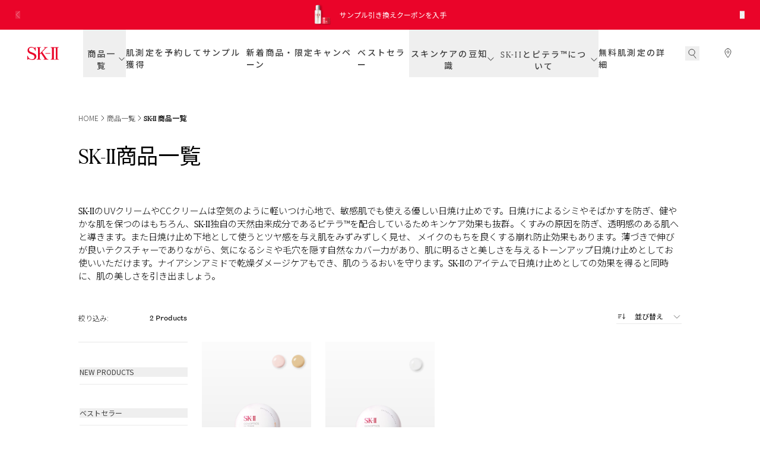

--- FILE ---
content_type: text/html; charset=utf-8
request_url: https://www.sk-ii.jp/categories/products/sunscreens
body_size: 112967
content:
<!DOCTYPE html><html lang="ja" xml:lang="ja" class="jp __variable_78d2bd __variable_63d5ea __variable_335705 __variable_bd5521 __variable_d2464d __variable_100b7a"><head><meta charSet="utf-8"/><meta name="viewport" content="width=device-width, initial-scale=1"/><link rel="preload" as="image" href="https://images.ctfassets.net/4qp6lhjn6atl/3bCqYNmoVRWvwYVpTmDNub/644aad65883ba634b14877f505d43bc7/logo-white.svg" fetchPriority="high"/><link rel="stylesheet" href="/_next/static/css/9a3fd3135ff2781b.css" data-precedence="next"/><link rel="stylesheet" href="/_next/static/css/7311d02797cc2cf4.css" data-precedence="next"/><link rel="stylesheet" href="/_next/static/css/869d4ada4c66d534.css" data-precedence="next"/><link rel="preload" as="script" fetchPriority="low" href="/_next/static/chunks/webpack-5d1a57760a3b9840.js"/><script src="/_next/static/chunks/fd9d1056-a9b47c4c2fe509a7.js" async=""></script><script src="/_next/static/chunks/2117-4309aa7eaac27f5b.js" async=""></script><script src="/_next/static/chunks/main-app-3b827d067ddf0ed5.js" async=""></script><script src="/_next/static/chunks/7648-bd41dff5fcfb1e65.js" async=""></script><script src="/_next/static/chunks/775-a51459731cbadfa3.js" async=""></script><script src="/_next/static/chunks/727-8456f5fb3d4da276.js" async=""></script><script src="/_next/static/chunks/3121-047caeb18fbf05c2.js" async=""></script><script src="/_next/static/chunks/8575-a194bfaea15256d8.js" async=""></script><script src="/_next/static/chunks/127-75f4509f1d0aa662.js" async=""></script><script src="/_next/static/chunks/5878-1055e904184a5184.js" async=""></script><script src="/_next/static/chunks/9730-d635137f4b3cd725.js" async=""></script><script src="/_next/static/chunks/2861-30e6bc24568b1b8b.js" async=""></script><script src="/_next/static/chunks/2103-1bcf2aca18f4aade.js" async=""></script><script src="/_next/static/chunks/6991-a7632dfd40ae60d4.js" async=""></script><script src="/_next/static/chunks/685-62498fe3b8c2de3c.js" async=""></script><script src="/_next/static/chunks/2942-abdaefa4faf170ae.js" async=""></script><script src="/_next/static/chunks/1186-6f97b347f6ce3814.js" async=""></script><script src="/_next/static/chunks/8330-bc1b99d9e5ac796a.js" async=""></script><script src="/_next/static/chunks/600-ade0343207210c49.js" async=""></script><script src="/_next/static/chunks/7032-bdbea646009bba1e.js" async=""></script><script src="/_next/static/chunks/app/layout-6f51b21e71459d93.js" async=""></script><script src="/_next/static/chunks/561-9ed52303e5679bd9.js" async=""></script><script src="/_next/static/chunks/7894-8e058c13155b6477.js" async=""></script><script src="/_next/static/chunks/app/%5B...slug%5D/page-0bcbf022addb1662.js" async=""></script><script src="/_next/static/chunks/app/template-d40ecdfff03984d0.js" async=""></script><script src="/_next/static/chunks/6754-334f1535e92b1cc5.js" async=""></script><script src="/_next/static/chunks/168-1905ab016e865c9f.js" async=""></script><script src="/_next/static/chunks/75-a78d1b2c71fefa75.js" async=""></script><script src="/_next/static/chunks/3222-08d8dea9cfd258ad.js" async=""></script><script src="/_next/static/chunks/2159-27cf527837a93f60.js" async=""></script><script src="/_next/static/chunks/app/(product-listing)/categories/%5B...slug%5D/page-c6c75fd20cc12242.js" async=""></script><link rel="preload" href="https://www.googletagmanager.com/gtm.js?id=GTM-PZKPZ4XV" as="script"/><title>敏感肌でも使える顔用日焼け止め｜SK-II JP</title><meta name="description" content="SK-IIの日焼け止めやCCクリームは、空気のような軽いつけ心地。シミ・そばかすを防ぎ、自然なトーンアップ効果とカバー力で透明感のある肌へ。"/><meta name="keywords" content="日焼け止め下地（14800）,
日焼け止め敏感肌（9900）,
日焼け止め肌に優しい(8,100),
トーンアップ日焼け止め（8100）,
ccクリーム（6600）,
skii ccクリーム（5400）
"/><meta name="robots" content="index, follow"/><link rel="canonical" href="https://www.sk-ii.jp/categories/products/sunscreens"/><meta property="og:title" content="敏感肌でも使える顔用日焼け止め｜SK-II JP"/><meta property="og:description" content="SK-IIの日焼け止めやCCクリームは、空気のような軽いつけ心地。シミ・そばかすを防ぎ、自然なトーンアップ効果とカバー力で透明感のある肌へ。"/><meta name="twitter:card" content="summary"/><meta name="twitter:title" content="敏感肌でも使える顔用日焼け止め｜SK-II JP"/><meta name="twitter:description" content="SK-IIの日焼け止めやCCクリームは、空気のような軽いつけ心地。シミ・そばかすを防ぎ、自然なトーンアップ効果とカバー力で透明感のある肌へ。"/><link rel="icon" href="/favicon.ico" type="image/x-icon" sizes="48x48"/><script src="/_next/static/chunks/polyfills-42372ed130431b0a.js" noModule=""></script></head><body id="body"><div class="notificationBar"><button class="accessibility-hidden pointer-events-none focus-visible:pointer-events-auto"><span>Skip to main content</span></button><div id="notificationBar" class="notification-wrapper px-24 h-46 lg:h-50 text-white w-full fixed top-0 bg-red z-60 small-text overflow-hidden" role="complementary"><div class="lg:w-35% lg:mx-auto h-full"><div class="slide-mover notification-slider"><button class="slide-mover-btn slide-mover-btn-prev outline outline-offset-1 outline-0 focus:outline-0 focus-visible:outline-1" aria-label="Previous" disabled=""><svg xmlns="http://www.w3.org/2000/svg" width="8" height="13" viewBox="0 0 8 13" fill="none"><path d="M1.33268 12.0262L6.66602 6.69289L1.33268 1.35956" stroke="#FFFFFF" stroke-linecap="round" stroke-linejoin="round"></path></svg></button><div class="slide-mover-wrapper"><a class="notification-cell w-full h-full px-0 cursor-pointer slide-item is-active" target="_blank" style="position:absolute;opacity:1" aria-hidden="false" href="https://liff.line.me/1654883387-DxN9w07M/c/01K6KMFR549P4Z6NNEBZPN4NDA"><div class="w-full h-full flex items-center justify-center"><div class="notification-img-wrapper w-38 lg:w-8% mr-10 my-4 lg:my-6 shrink-0"><picture><source media="(min-width: 1024px)" srcSet="https://images.ctfassets.net/4qp6lhjn6atl/6yO8FGErto14zUgR6RNjzD/2ad1215e75fa1c5e66b0a47f6df8b752/Group_2134049697.png?fm=webp&amp;w=96&amp;q=90 1x, https://images.ctfassets.net/4qp6lhjn6atl/6yO8FGErto14zUgR6RNjzD/2ad1215e75fa1c5e66b0a47f6df8b752/Group_2134049697.png?fm=webp&amp;w=256&amp;q=90 2x"/><source srcSet="https://images.ctfassets.net/4qp6lhjn6atl/6yO8FGErto14zUgR6RNjzD/2ad1215e75fa1c5e66b0a47f6df8b752/Group_2134049697.png?fm=webp&amp;w=96&amp;q=90 1x, https://images.ctfassets.net/4qp6lhjn6atl/6yO8FGErto14zUgR6RNjzD/2ad1215e75fa1c5e66b0a47f6df8b752/Group_2134049697.png?fm=webp&amp;w=256&amp;q=90 2x"/><img fetchPriority="high" width="91" height="100" decoding="async" style="color:transparent" src="https://images.ctfassets.net/4qp6lhjn6atl/6yO8FGErto14zUgR6RNjzD/2ad1215e75fa1c5e66b0a47f6df8b752/Group_2134049697.png?fm=webp&amp;w=256&amp;q=90" alt="" class="w-full"/></picture></div><div class="notification-des small-text-link lg-small-text"><p>サンプル引き換えクーポンを入手</p>
</div></div></a><a class="notification-cell w-full h-full px-0 cursor-pointer slide-item" style="position:absolute;opacity:0" aria-hidden="true" href="/ms-mr"><div class="w-full h-full flex items-center justify-center"><div class="notification-img-wrapper w-38 lg:w-8% mr-10 my-4 lg:my-6 shrink-0"><picture><source media="(min-width: 1024px)" srcSet="https://images.ctfassets.net/4qp6lhjn6atl/3PgtPdvUvicMn8BJkzYCtE/230366f97e93acd9984b4dc37f534cf5/Gen5_Ayase_NotificationBar-MagicScan_Machine.png?fm=webp&amp;w=96&amp;q=90 1x, https://images.ctfassets.net/4qp6lhjn6atl/3PgtPdvUvicMn8BJkzYCtE/230366f97e93acd9984b4dc37f534cf5/Gen5_Ayase_NotificationBar-MagicScan_Machine.png?fm=webp&amp;w=256&amp;q=90 2x"/><source srcSet="https://images.ctfassets.net/4qp6lhjn6atl/3PgtPdvUvicMn8BJkzYCtE/230366f97e93acd9984b4dc37f534cf5/Gen5_Ayase_NotificationBar-MagicScan_Machine.png?fm=webp&amp;w=96&amp;q=90 1x, https://images.ctfassets.net/4qp6lhjn6atl/3PgtPdvUvicMn8BJkzYCtE/230366f97e93acd9984b4dc37f534cf5/Gen5_Ayase_NotificationBar-MagicScan_Machine.png?fm=webp&amp;w=256&amp;q=90 2x"/><img fetchPriority="high" width="92" height="92" decoding="async" style="color:transparent" src="https://images.ctfassets.net/4qp6lhjn6atl/3PgtPdvUvicMn8BJkzYCtE/230366f97e93acd9984b4dc37f534cf5/Gen5_Ayase_NotificationBar-MagicScan_Machine.png?fm=webp&amp;w=256&amp;q=90" alt="" class="w-full"/></picture></div><div class="notification-des small-text-link lg-small-text"><p>15分でご自身の肌年齢と美肌ゾーンを測定し、<br class="block lg:hidden">未来に向けての適切なお手入れをアドバイス</p>
</div></div></a><a class="notification-cell w-full h-full px-0 cursor-pointer slide-item" style="position:absolute;opacity:0" aria-hidden="true" href="/product/renew-skin-power-cream-airy-cream?variant=cream"><div class="w-full h-full flex items-center justify-center"><div class="notification-img-wrapper w-38 lg:w-8% mr-10 my-4 lg:my-6 shrink-0"><picture><source media="(min-width: 1024px)" srcSet="https://images.ctfassets.net/4qp6lhjn6atl/5EdLjVlSed425uW1v4LmcL/f9f7b6cffa2854f0e62503a5dfd6209c/Re-New-SP-Cream-NotificationBar.png?fm=webp&amp;w=128&amp;q=90 1x, https://images.ctfassets.net/4qp6lhjn6atl/5EdLjVlSed425uW1v4LmcL/f9f7b6cffa2854f0e62503a5dfd6209c/Re-New-SP-Cream-NotificationBar.png?fm=webp&amp;w=256&amp;q=90 2x"/><source srcSet="https://images.ctfassets.net/4qp6lhjn6atl/5EdLjVlSed425uW1v4LmcL/f9f7b6cffa2854f0e62503a5dfd6209c/Re-New-SP-Cream-NotificationBar.png?fm=webp&amp;w=128&amp;q=90 1x, https://images.ctfassets.net/4qp6lhjn6atl/5EdLjVlSed425uW1v4LmcL/f9f7b6cffa2854f0e62503a5dfd6209c/Re-New-SP-Cream-NotificationBar.png?fm=webp&amp;w=256&amp;q=90 2x"/><img fetchPriority="high" width="116" height="116" decoding="async" style="color:transparent" src="https://images.ctfassets.net/4qp6lhjn6atl/5EdLjVlSed425uW1v4LmcL/f9f7b6cffa2854f0e62503a5dfd6209c/Re-New-SP-Cream-NotificationBar.png?fm=webp&amp;w=256&amp;q=90" alt="" class="w-full"/></picture></div><div class="notification-des small-text-link lg-small-text"><p><span class="font-DomainNarrow">SK-II</span> No.1 エイジングケアクリームさらに進化</p>
</div></div></a><a class="notification-cell w-full h-full px-0 cursor-pointer slide-item" style="position:absolute;opacity:0" aria-hidden="true" href="/product/pitera-best-collection"><div class="w-full h-full flex items-center justify-center"><div class="notification-img-wrapper w-38 lg:w-8% mr-10 my-4 lg:my-6 shrink-0"><picture><source media="(min-width: 1024px)" srcSet="https://images.ctfassets.net/4qp6lhjn6atl/3P1UJKWyVGijgFsE2TNmtH/57c43a5184fd1559748430f0a9e6fa9c/PBC-Notification_Bar-Image.png?fm=webp&amp;w=256&amp;q=90 1x, https://images.ctfassets.net/4qp6lhjn6atl/3P1UJKWyVGijgFsE2TNmtH/57c43a5184fd1559748430f0a9e6fa9c/PBC-Notification_Bar-Image.png?fm=webp&amp;w=384&amp;q=90 2x"/><source srcSet="https://images.ctfassets.net/4qp6lhjn6atl/3P1UJKWyVGijgFsE2TNmtH/57c43a5184fd1559748430f0a9e6fa9c/PBC-Notification_Bar-Image.png?fm=webp&amp;w=256&amp;q=90 1x, https://images.ctfassets.net/4qp6lhjn6atl/3P1UJKWyVGijgFsE2TNmtH/57c43a5184fd1559748430f0a9e6fa9c/PBC-Notification_Bar-Image.png?fm=webp&amp;w=384&amp;q=90 2x"/><img fetchPriority="high" width="168" height="152" decoding="async" style="color:transparent" src="https://images.ctfassets.net/4qp6lhjn6atl/3P1UJKWyVGijgFsE2TNmtH/57c43a5184fd1559748430f0a9e6fa9c/PBC-Notification_Bar-Image.png?fm=webp&amp;w=384&amp;q=90" alt="" class="w-full"/></picture></div><div class="notification-des small-text-link lg-small-text"><p>ピテラ™ ベスト コレクション</p>
</div></div></a><a class="notification-cell w-full h-full px-0 cursor-pointer slide-item" style="position:absolute;opacity:0" aria-hidden="true" href="/product/genoptics-cc-primer-rosy-beige"><div class="w-full h-full flex items-center justify-center"><div class="notification-img-wrapper w-38 lg:w-8% mr-10 my-4 lg:my-6 shrink-0"><picture><source media="(min-width: 1024px)" srcSet="https://images.ctfassets.net/4qp6lhjn6atl/5grjds7vdeXrnc46QMEZ1c/5b2bb38d12346c9bae63a85c986fa19e/UVCC-NotificationBar.png?fm=webp&amp;w=128&amp;q=90 1x, https://images.ctfassets.net/4qp6lhjn6atl/5grjds7vdeXrnc46QMEZ1c/5b2bb38d12346c9bae63a85c986fa19e/UVCC-NotificationBar.png?fm=webp&amp;w=256&amp;q=90 2x"/><source srcSet="https://images.ctfassets.net/4qp6lhjn6atl/5grjds7vdeXrnc46QMEZ1c/5b2bb38d12346c9bae63a85c986fa19e/UVCC-NotificationBar.png?fm=webp&amp;w=128&amp;q=90 1x, https://images.ctfassets.net/4qp6lhjn6atl/5grjds7vdeXrnc46QMEZ1c/5b2bb38d12346c9bae63a85c986fa19e/UVCC-NotificationBar.png?fm=webp&amp;w=256&amp;q=90 2x"/><img fetchPriority="high" width="116" height="116" decoding="async" style="color:transparent" src="https://images.ctfassets.net/4qp6lhjn6atl/5grjds7vdeXrnc46QMEZ1c/5b2bb38d12346c9bae63a85c986fa19e/UVCC-NotificationBar.png?fm=webp&amp;w=256&amp;q=90" alt="" class="w-full"/></picture></div><div class="notification-des small-text-link lg-small-text"><p>No.1美白美容液<sup>I</sup>と同じシリーズから、新UVケア誕生</p>
</div></div></a><a class="notification-cell w-full h-full px-0 cursor-pointer slide-item" style="position:absolute;opacity:0" aria-hidden="true" href="/product/genoptics-infinitaura-essence"><div class="w-full h-full flex items-center justify-center"><div class="notification-img-wrapper w-38 lg:w-8% mr-10 my-4 lg:my-6 shrink-0"><picture><source media="(min-width: 1024px)" srcSet="https://images.ctfassets.net/4qp6lhjn6atl/6gzKxmDRCVXZIlByIZEnbt/6bc9b21835ac74b9cce6ea51d707d311/GIE-Notificationbar-Img.png?fm=webp&amp;w=256&amp;q=90 1x, https://images.ctfassets.net/4qp6lhjn6atl/6gzKxmDRCVXZIlByIZEnbt/6bc9b21835ac74b9cce6ea51d707d311/GIE-Notificationbar-Img.png?fm=webp&amp;w=384&amp;q=90 2x"/><source srcSet="https://images.ctfassets.net/4qp6lhjn6atl/6gzKxmDRCVXZIlByIZEnbt/6bc9b21835ac74b9cce6ea51d707d311/GIE-Notificationbar-Img.png?fm=webp&amp;w=256&amp;q=90 1x, https://images.ctfassets.net/4qp6lhjn6atl/6gzKxmDRCVXZIlByIZEnbt/6bc9b21835ac74b9cce6ea51d707d311/GIE-Notificationbar-Img.png?fm=webp&amp;w=384&amp;q=90 2x"/><img fetchPriority="high" width="152" height="152" decoding="async" style="color:transparent" src="https://images.ctfassets.net/4qp6lhjn6atl/6gzKxmDRCVXZIlByIZEnbt/6bc9b21835ac74b9cce6ea51d707d311/GIE-Notificationbar-Img.png?fm=webp&amp;w=384&amp;q=90" alt="" class="w-full"/></picture></div><div class="notification-des small-text-link lg-small-text"><p><span class="font-DomainNarrow">SK-II</span> No.1薬用美白美容液 ついに進化</p>
</div></div></a><a class="notification-cell w-full h-full px-0 cursor-pointer slide-item" target="_blank" style="position:absolute;opacity:0" aria-hidden="true" href="https://www.instagram.com/skii.jpn/"><div class="w-full h-full flex items-center justify-center"><div class="notification-img-wrapper w-38 lg:w-8% mr-10 my-4 lg:my-6 shrink-0"><picture><source media="(min-width: 1024px)" srcSet="https://images.ctfassets.net/4qp6lhjn6atl/6y9y5gsTlg6QN54vGixiVL/d3d8084f01461490aa71e2e2ba018fac/IG-Notificationbar-image-sp.png?fm=webp&amp;w=64&amp;q=90 1x, https://images.ctfassets.net/4qp6lhjn6atl/6y9y5gsTlg6QN54vGixiVL/d3d8084f01461490aa71e2e2ba018fac/IG-Notificationbar-image-sp.png?fm=webp&amp;w=128&amp;q=90 2x"/><source srcSet="https://images.ctfassets.net/4qp6lhjn6atl/6y9y5gsTlg6QN54vGixiVL/d3d8084f01461490aa71e2e2ba018fac/IG-Notificationbar-image-sp.png?fm=webp&amp;w=64&amp;q=90 1x, https://images.ctfassets.net/4qp6lhjn6atl/6y9y5gsTlg6QN54vGixiVL/d3d8084f01461490aa71e2e2ba018fac/IG-Notificationbar-image-sp.png?fm=webp&amp;w=128&amp;q=90 2x"/><img fetchPriority="high" width="64" height="64" decoding="async" style="color:transparent" src="https://images.ctfassets.net/4qp6lhjn6atl/6y9y5gsTlg6QN54vGixiVL/d3d8084f01461490aa71e2e2ba018fac/IG-Notificationbar-image-sp.png?fm=webp&amp;w=128&amp;q=90" alt="" class="w-full"/></picture></div><div class="notification-des small-text-link lg-small-text"><p><span class="font-DomainNarrow">SK-II</span>日本公式インスタグラムアカウント開設！<br>
役立つ情報を見逃さないために、今すぐフォロー</p>
</div></div></a></div><button class="slide-mover-btn slide-mover-btn-next outline outline-offset-1 outline-0 focus:outline-0 focus-visible:outline-1" aria-label="Next"><svg xmlns="http://www.w3.org/2000/svg" width="8" height="13" viewBox="0 0 8 13" fill="none"><path d="M1.33268 12.0262L6.66602 6.69289L1.33268 1.35956" stroke="#FFFFFF" stroke-linecap="round" stroke-linejoin="round"></path></svg></button></div></div></div><!--$!--><template data-dgst="BAILOUT_TO_CLIENT_SIDE_RENDERING"></template><!--/$--><header class="header-wrapper fixed z-60 w-full h-60 lg:h-80 top-0"><div class="h-full relative bg-white w-full flex px-24 lg:px-22 align-center justify-between gap-x-4 lg:gap-x-0"><button class="flex items-center lg:hidden min-w-70 hamOpen" aria-label="Main Navigation Menu"><svg xmlns="http://www.w3.org/2000/svg" width="24px" height="24px" viewBox="-2 0 25 25" fill="none"><path d="M3 11.9999H21" stroke="#404040" stroke-linecap="round" stroke-linejoin="round"></path><path d="M3 19.3847H21" stroke="#404040" stroke-linecap="round" stroke-linejoin="round"></path><path d="M3 4.61538H21" stroke="#404040" stroke-linecap="round" stroke-linejoin="round"></path></svg></button><div class="hidden"></div><div class="lg:w-1/12 lg:pr-2 flex items-center"><a class="lg:flex lg:justify-center lg:w-full" aria-label="SK-II Home" href="/"><img alt="SK-II logo" fetchPriority="high" width="53" height="22" decoding="async" data-nimg="1" class="" style="color:transparent" src="https://images.ctfassets.net/4qp6lhjn6atl/3bCqYNmoVRWvwYVpTmDNub/644aad65883ba634b14877f505d43bc7/logo-white.svg"/></a></div><nav class="header-nav-wrapper lg:h-full w-full absolute lg:static flex lg:flex-col bottom-0 lg:bg-white top-60 lg:top-0 lg:flex-1 transistion-left duration-800 ease-out overflow-x-hidden overflow-y-auto lg:overflow-y-hidden lg:z-10 -left-100% lg:left-0"><div class=""><ul class="primaryNavWrapper lg:h-full flex px-24 lg:px-0 lg:pl-15 gap-x-8 flex-col lg:flex-row lg:items-center flex-1" id="mega-menu"><div class="hidden"></div><li class="lg:h-full lg:border-b-3 lg:border-transparent text-almostBlack lg:text-darkGrey"><button type="button" class="mega-menu-button-wrapper flex items-center w-full justify-between lg:gap-x-2 lg:pt-30 lg:pb-25 lg:px-2" aria-haspopup="true" aria-expanded="false" aria-controls=":R2q4kq:"><div class="nav-header-link text-currentColor pt-18 pb-22 lg:pt-0 lg:pb-0"><p>商品一覧</p>
</div><svg class="w-14 lg:w-12 h-8 lg:h-7 text-lightGrey6 lg:text-black -rotate-90 lg:rotate-0" viewBox="0 0 12 7" fill="none" xmlns="http://www.w3.org/2000/svg"><path d="M1 0.5L6 5.5L11 0.5" stroke="currentColor" stroke-linecap="round" stroke-linejoin="round"></path></svg></button></li><li class="primaryNavItem lg:h-full nav-header-link text-darkGrey cursor-pointer"><a class="lg:h-full nav-item flex items-center lg:gap-x-2 lg:focus-visible:text-red pt-18 lg:py-27 pb-22 lg:hover:text-red lg:border-b-3 lg:border-transparent lg:hover:border-b-3 lg:focus-visible:border-b-3 lg:hover:border-red lg:focus-visible:border-red mms_mr_booking_Sub_Nav_Menu_Click" data-action-detail="new_mms_mr_booking_Sub_Nav_Menu_Click" data-action-name="mms_mr_booking_Sub_Nav_Menu_Click" href="/book-an-appointment/create-booking"><span>肌測定を予約してサンプル獲得</span></a></li><li class="primaryNavItem lg:h-full nav-header-link text-darkGrey cursor-pointer"><a class="lg:h-full nav-item flex items-center lg:gap-x-2 lg:focus-visible:text-red pt-18 lg:py-27 pb-22 lg:hover:text-red lg:border-b-3 lg:border-transparent lg:hover:border-b-3 lg:focus-visible:border-b-3 lg:hover:border-red lg:focus-visible:border-red event_menu_click" data-action-detail="Newness_Campaign_Main_Nav_Menu_Click" data-action-name="event_menu_click" href="/new-arrivals-campaigns"><span>新着商品・限定キャンペーン</span></a></li><li class="primaryNavItem lg:h-full nav-header-link text-darkGrey cursor-pointer"><a class="lg:h-full nav-item flex items-center lg:gap-x-2 lg:focus-visible:text-red pt-18 lg:py-27 pb-22 lg:hover:text-red lg:border-b-3 lg:border-transparent lg:hover:border-b-3 lg:focus-visible:border-b-3 lg:hover:border-red lg:focus-visible:border-red event_menu_click" data-action-detail="OurProducts_Best_Seller_Main_Nav_Menu_Click" href="/our-products/bestsellers"><span>ベストセラー</span></a></li><div class="hidden"></div><li class="lg:h-full lg:border-b-3 lg:border-transparent text-almostBlack lg:text-darkGrey"><button type="button" class="mega-menu-button-wrapper flex items-center w-full justify-between lg:gap-x-2 lg:pt-30 lg:pb-25 lg:px-2" aria-haspopup="true" aria-expanded="false" aria-controls=":Raq4kq:"><div class="nav-header-link text-currentColor pt-18 pb-22 lg:pt-0 lg:pb-0"><p>スキンケアの豆知識</p>
</div><svg class="w-14 lg:w-12 h-8 lg:h-7 text-lightGrey6 lg:text-black -rotate-90 lg:rotate-0" viewBox="0 0 12 7" fill="none" xmlns="http://www.w3.org/2000/svg"><path d="M1 0.5L6 5.5L11 0.5" stroke="currentColor" stroke-linecap="round" stroke-linejoin="round"></path></svg></button></li><div class="hidden"></div><li class="lg:h-full lg:border-b-3 lg:border-transparent text-almostBlack lg:text-darkGrey"><button type="button" class="mega-menu-button-wrapper flex items-center w-full justify-between lg:gap-x-2 lg:pt-30 lg:pb-25 lg:px-2" aria-haspopup="true" aria-expanded="false" aria-controls=":Rcq4kq:"><div class="nav-header-link text-currentColor pt-18 pb-22 lg:pt-0 lg:pb-0"><p><span class="font-DomainNarrow">SK-II</span>とピテラ™について</p>
</div><svg class="w-14 lg:w-12 h-8 lg:h-7 text-lightGrey6 lg:text-black -rotate-90 lg:rotate-0" viewBox="0 0 12 7" fill="none" xmlns="http://www.w3.org/2000/svg"><path d="M1 0.5L6 5.5L11 0.5" stroke="currentColor" stroke-linecap="round" stroke-linejoin="round"></path></svg></button></li><li class="primaryNavItem lg:h-full nav-header-link text-darkGrey cursor-pointer"><a class="lg:h-full nav-item flex items-center lg:gap-x-2 lg:focus-visible:text-red pt-18 lg:py-27 pb-22 lg:hover:text-red lg:border-b-3 lg:border-transparent lg:hover:border-b-3 lg:focus-visible:border-b-3 lg:hover:border-red lg:focus-visible:border-red event_menu_click" data-action-detail="ms_mr_Landing_Page_Main_Nav_Menu_Click" data-action-name="event_menu_click" href="/ms-mr"><span>無料肌測定の詳細</span></a></li></ul></div></nav><div class="flex items-center lg:w-auto justify-end lg:gap-9 lg:pr-20 lg:ml-30  min-w-70"><ul class="flex items-center justify-end space-x-4 lg:space-x-9"><li class="lg:flex lg:items-center"><!--$--><button type="button" aria-haspopup="dialog" aria-expanded="false" aria-controls="radix-:R4qkkq:" data-state="closed" aria-label="search" class="flex items-center justify-end text-darkGrey hover:text-red focus:text-red event_menu_click" data-action-detail="Search menu"><svg xmlns="http://www.w3.org/2000/svg" class="w-24 h-24" viewBox="0 0 24 24" fill="none"><path d="M14 15L18 20" stroke-linecap="round" stroke-linejoin="round" stroke="currentColor"></path><circle cx="11.0725" cy="10.1429" r="5.14286" stroke="currentColor"></circle></svg></button><!--/$--></li><li class="lg:flex lg:items-center"><a class="flex items-center justify-end text-darkGrey hover:text-red focus:text-red new_event_store_locator" aria-label="store locator" data-action-detail="store_locator_click_navmenu" data-action-category="event_bin_action" data-action-name="new_event_store_locator" href="/find-a-store"><span><svg xmlns="http://www.w3.org/2000/svg" class="w-24 h-24" viewBox="0 0 24 24" fill="none"><path fill-rule="evenodd" clip-rule="evenodd" stroke="currentColor" d="M12 4C9.24302 4 7 6.33899 7 9.21393C7 12.8274 12.0049 19 12.0049 19C12.0049 19 17 12.6497 17 9.21393C17 6.33899 14.7571 4 12 4ZM13.2633 10.9516C12.9149 11.3172 12.4575 11.5 12 11.5C11.5425 11.5 11.0849 11.3172 10.7367 10.9516C10.0401 10.2204 10.0401 9.03061 10.7367 8.29935C11.074 7.94511 11.5227 7.75 12 7.75C12.4772 7.75 12.9258 7.94518 13.2633 8.29935C13.9599 9.03061 13.9599 10.2204 13.2633 10.9516Z" stroke-linecap="round" stroke-linejoin="round"></path></svg></span></a></li></ul></div></div></header><main role="main" id="main" class="min-h-screen"><div class="plp-outer-wrapper topComponent pt-30 lg:pt-60"><script type="application/ld+json">{
          "@context": "https://schema.org/",
          "@type": "ItemList",
          "itemListElement": [{"@type":"ListItem","position":1,"item":{"@type":"Product","name":"LXP 金継ぎ クリーム","url":"https://www.sk-ii.jp/product/LXP-cream","image":[null,null],"description":""}},{"@type":"ListItem","position":2,"item":{"@type":"Product","name":"LXP 金継ぎ エッセンス","url":"https://www.sk-ii.jp/product/LXP-essence","image":[null,null],"description":""}},{"@type":"ListItem","position":3,"item":{"@type":"Product","name":"LXP 金継ぎ セラム","url":"https://www.sk-ii.jp/product/LXP-serum","image":[null,null],"description":""}},{"@type":"ListItem","position":4,"item":{"@type":"Product","name":"LXP 金継ぎ アイクリーム","url":"https://www.sk-ii.jp/product/LXP-eye-cream","image":[null,null],"description":""}},{"@type":"ListItem","position":5,"item":{"@type":"Product","name":"フェイシャルトリートメント エッセンス","url":"https://www.sk-ii.jp/product/facial-treatment-essence","image":[null,null],"description":""}},{"@type":"ListItem","position":6,"item":{"@type":"Product","name":"ピテラ™ ベスト コレクション（リニュー エディション）\n","url":"https://www.sk-ii.jp/product/pitera-best-collection","image":[null,null],"description":""}},{"@type":"ListItem","position":7,"item":{"@type":"Product","name":"ジェノプティクス CC プライマー:\nロージーピンク / ナチュラルベージュ\n","url":"https://www.sk-ii.jp/product/genoptics-cc-primer-rosy-beige","image":[null,null],"description":""}},{"@type":"ListItem","position":8,"item":{"@type":"Product","name":"ジェノプティクス エアリー UV クリーム","url":"https://www.sk-ii.jp/product/genoptics-airy-uv-cream-white","image":[null,null],"description":""}},{"@type":"ListItem","position":9,"item":{"@type":"Product","name":"スキンパワー リニュー クリーム","url":"https://www.sk-ii.jp/product/renew-skin-power-cream-airy-cream","image":[null,null],"description":""}},{"@type":"ListItem","position":10,"item":{"@type":"Product","name":"スキンパワー リニュー  エアリー クリーム","url":"https://www.sk-ii.jp/product/renew-skin-power-cream-airy-cream?variant=airy-cream","image":[null,null],"description":""}},{"@type":"ListItem","position":11,"item":{"@type":"Product","name":"スキンパワー リニュー エッセンス","url":"https://www.sk-ii.jp/product/renew-skin-power-essence","image":[null,null],"description":""}},{"@type":"ListItem","position":12,"item":{"@type":"Product","name":"スキンパワー アイ プラス ライン フィラー クリーム","url":"https://www.sk-ii.jp/product/renew-skin-power-eye-cream","image":[null,null],"description":""}},{"@type":"ListItem","position":13,"item":{"@type":"Product","name":"ジェノプティクス \nインフィニットオーラ \nエッセンス ","url":"https://www.sk-ii.jp/product/genoptics-infinitaura-essence","image":[null,null],"description":""}},{"@type":"ListItem","position":14,"item":{"@type":"Product","name":"ピテラ™ユース エッセンシャルセット（リニュー エディション）","url":"https://www.sk-ii.jp/product/youth-essentials","image":[null,null],"description":""}},{"@type":"ListItem","position":15,"item":{"@type":"Product","name":"ピテラ™ インフィニットオーラ キット","url":"https://www.sk-ii.jp/product/pitera-infinitaura-essence","image":[null,null],"description":""}},{"@type":"ListItem","position":16,"item":{"@type":"Product","name":"&nbsp;ジェノプティクススポットエッセンス","url":"https://www.sk-ii.jp/product/genoptics-spot-essence","image":[null,null],"description":""}},{"@type":"ListItem","position":17,"item":{"@type":"Product","name":"フェイシャル&nbsp;トリートメント&nbsp;マスク","url":"https://www.sk-ii.jp/product/facial-treatment-mask","image":[null,null],"description":""}},{"@type":"ListItem","position":18,"item":{"@type":"Product","name":"フェイシャル トリートメントクリア ローション","url":"https://www.sk-ii.jp/product/facial-treatment-clear-lotion","image":[null,null],"description":""}},{"@type":"ListItem","position":19,"item":{"@type":"Product","name":"フェイシャル&nbsp;トリートメントジェントル&nbsp;クレンザー","url":"https://www.sk-ii.jp/product/facial-treatment-gentle-cleanser","image":[null,null],"description":""}},{"@type":"ListItem","position":20,"item":{"@type":"Product","name":"フェイシャルトリートメント クレンザー","url":"https://www.sk-ii.jp/product/facial-treatment-cleanser","image":[null,null],"description":""}},{"@type":"ListItem","position":21,"item":{"@type":"Product","name":"フェイシャルトリートメントクレンジング ジェル","url":"https://www.sk-ii.jp/product/facial-treatment-cleansing-gel","image":[null,null],"description":""}},{"@type":"ListItem","position":22,"item":{"@type":"Product","name":"フェイシャルトリートメントクレンジング オイル","url":"https://www.sk-ii.jp/product/facial-treatment-cleansing-oil","image":[null,null],"description":""}},{"@type":"ListItem","position":23,"item":{"@type":"Product","name":"ミッド-デイ&nbsp;ミラクル エッセンス","url":"https://www.sk-ii.jp/product/midday-miracle-essence","image":[null,null],"description":""}},{"@type":"ListItem","position":24,"item":{"@type":"Product","name":"フェイシャル\nトリートメントオイル","url":"https://www.sk-ii.jp/product/facial-treatment-oil","image":[null,null],"description":""}},{"@type":"ListItem","position":25,"item":{"@type":"Product","name":"LXP&nbsp;アルティメイトパーフェクティング クリーム","url":"https://www.sk-ii.jp/product/ultimate-perfecting-cream","image":[null,null],"description":""}},{"@type":"ListItem","position":26,"item":{"@type":"Product","name":"LXP&nbsp;アルティメイトパーフェクティング&nbsp;エッセンス","url":"https://www.sk-ii.jp/product/ultimate-perfecting-essence","image":[null,null],"description":""}},{"@type":"ListItem","position":27,"item":{"@type":"Product","name":"LXP&nbsp;アルティメイトパーフェクティング セラム","url":"https://www.sk-ii.jp/product/ultimate-perfecting-serum","image":[null,null],"description":""}},{"@type":"ListItem","position":28,"item":{"@type":"Product","name":"LXP&nbsp;アルティメイトパーフェクティング&nbsp;アイ クリーム","url":"https://www.sk-ii.jp/product/ultimate-perfecting-eye-cream","image":[null,null],"description":""}},{"@type":"ListItem","position":29,"item":{"@type":"Product","name":"フェイシャルトリートメントリペアC","url":"https://www.sk-ii.jp/product/facial-treatment-repair-c","image":[null,null],"description":""}},{"@type":"ListItem","position":30,"item":{"@type":"Product","name":"スキンシグネチャー3Dリデファイニングマスク","url":"https://www.sk-ii.jp/product/skin-signature-redefining-mask","image":[null,null],"description":""}},{"@type":"ListItem","position":31,"item":{"@type":"Product","name":"フェイシャルリフトエマルジョン","url":"https://www.sk-ii.jp/product/facial-lift-emulsion","image":[null,null],"description":""}}]
        }</script><nav aria-label="Breadcrumb" class="px-0 one-column-left-indent one-column-right-indent pb-8 lg:pb-30 overflow-x-auto mb-22 lg:mb-0 mx-24 lg:mx-0"><ul class="flex gap-1.5 pb-0 lg:pb-2 text-darkGrey small-text whitespace-nowrap"><li class="flex items-center gap-1.5 text-darkGrey last:text-almostBlack last:font-bold"><a class="hover:text-red focus-within:text-red text-darkGrey event_internal_link" data-action-detail="Breadcrumb_Home_Click" href="/">HOME</a><svg class="w-14 h-14 p-2" viewBox="0 0 6 10" fill="none" xmlns="http://www.w3.org/2000/svg"><path d="M1 1L5 5L1 9" stroke="currentColor" stroke-linecap="round" stroke-linejoin="round"></path></svg></li><li class="flex items-center gap-1.5 text-darkGrey last:text-almostBlack last:font-bold"><a class="hover:text-red focus-within:text-red text-darkGrey event_internal_link" data-action-detail="Breadcrumb_Product_List_Click" href="/our-products/all">商品一覧</a><svg class="w-14 h-14 p-2" viewBox="0 0 6 10" fill="none" xmlns="http://www.w3.org/2000/svg"><path d="M1 1L5 5L1 9" stroke="currentColor" stroke-linecap="round" stroke-linejoin="round"></path></svg></li><li class="flex items-center gap-1.5 text-darkGrey last:text-almostBlack last:font-bold"><span class=""><span class="font-DomainNarrow">SK-II</span> 商品一覧</span></li></ul></nav><div class="plpMainWrapper flex flex-col w-full px-24 py-30 lg:py-0 one-column-left-indent one-column-right-indent"><h1 class="heading header3 text-left Chinah3 pb-30 lg:pb-60 text-black"><p><span class="font-DomainNarrow"><span class="font-DomainNarrow">SK-II</span></span>商品一覧</p>
</h1><div class="rich-text-markdown dec-txt body-small text-left text-black"><div><span><span class="font-DomainNarrow">SK-II</span>のUVクリームやCCクリームは空気のように軽いつけ心地で、敏感肌でも使える優しい日焼け止めです。日焼けによるシミやそばかすを防ぎ、健やかな肌を保つのはもちろん、<span class="font-DomainNarrow">SK-II</span>独自の天然由来成分であるピテラ™を配合しているためキンケア効果も抜群。くすみの原因を防ぎ、透明感のある肌へと導きます。また日焼け止め下地として使うとツヤ感を与え肌をみずみずしく見せ、 メイクのもちを良くする崩れ防止効果もあります。薄づきで伸びが良いテクスチャーでありながら、気になるシミや毛穴を隠す自然なカバー力があり、肌に明るさと美しさを与えるトーンアップ日焼け止めとしてお使いいただけます。ナイアシンアミドで乾燥ダメージケアもでき、肌のうるおいを守ります。<span class="font-DomainNarrow">SK-II</span>のアイテムで日焼け止めとしての効果を得ると同時に、肌の美しさを引き出ましょう。</span></div></div></div><div class="filterWrapper grid lg:gap-x-6 lg:grid-cols-10 lg:pb-65 lg:pt-20 lg:relative one-column-left-indent one-column-right-indent pb-30 plpListWrapper px-24 lg:items-start"><div class="lg:col-span-full flex justify-between items-center small-text text-almostBlack border-t lg:border-t-0 lg:border-none border-almostBlack/10 py-30 lg:pt-0"><div class="lg:inline-flex lg:justify-between lg:items-center lg:w-18%"><div class="hidden lg:block">絞り込み:</div><div class="font-DomainSans text-black">2 Products</div></div><div class="flex relative"><div class="border-b border-almostBlack/10 pb-4 flex min-w-108 justify-between"><style data-emotion="css b62m3t-container">.css-b62m3t-container{position:relative;box-sizing:border-box;}</style><div class=" css-b62m3t-container"><style data-emotion="css 7pg0cj-a11yText">.css-7pg0cj-a11yText{z-index:9999;border:0;clip:rect(1px, 1px, 1px, 1px);height:1px;width:1px;position:absolute;overflow:hidden;padding:0;white-space:nowrap;}</style><span id="react-select-19-live-region" class="css-7pg0cj-a11yText"></span><span aria-live="polite" aria-atomic="false" aria-relevant="additions text" role="log" class="css-7pg0cj-a11yText"></span><style data-emotion="css 125e3eo-control">.css-125e3eo-control{-webkit-align-items:center;-webkit-box-align:center;-ms-flex-align:center;align-items:center;cursor:pointer;display:-webkit-box;display:-webkit-flex;display:-ms-flexbox;display:flex;-webkit-box-flex-wrap:wrap;-webkit-flex-wrap:wrap;-ms-flex-wrap:wrap;flex-wrap:wrap;-webkit-box-pack:justify;-webkit-justify-content:space-between;justify-content:space-between;min-height:auto;outline:0!important;position:relative;-webkit-transition:all 100ms;transition:all 100ms;background-color:hsl(0, 0%, 100%);border-color:hsl(0, 0%, 80%);border-radius:0;border-style:solid;border-width:1px;box-sizing:border-box;color:#202020;font-size:12px;font-weight:400;line-height:16px;padding:0;min-width:110px;over-flow:hidden;text-align:center;border:none;}.css-125e3eo-control:hover{border-color:hsl(0, 0%, 70%);}@media (max-width: 768px){.css-125e3eo-control{box-shadow:none;}}</style><div class="plp-sort-variant__control css-125e3eo-control"><svg xmlns="http://www.w3.org/2000/svg" fill="none" viewBox="0 0 16 16" class="w-16 h-16"><path stroke="currentColor" stroke-linecap="round" d="M3.333 5.333h5.334M3.333 8h4m-4 2.667H6"></path><path stroke="currentColor" stroke-linecap="round" stroke-linejoin="round" d="m12.667 12 2-2m-2 2-2-2m2 2V4"></path></svg><style data-emotion="css 8akrpk">.css-8akrpk{-webkit-align-items:center;-webkit-box-align:center;-ms-flex-align:center;align-items:center;display:grid;-webkit-flex:1;-ms-flex:1;flex:1;-webkit-box-flex-wrap:wrap;-webkit-flex-wrap:wrap;-ms-flex-wrap:wrap;flex-wrap:wrap;-webkit-overflow-scrolling:touch;position:relative;overflow:hidden;padding:0;box-sizing:border-box;}</style><div class="plp-sort-variant__value-container css-8akrpk"><style data-emotion="css 1ibigt0-placeholder">.css-1ibigt0-placeholder{grid-area:1/1/2/3;color:#000000;margin-left:2px;margin-right:2px;box-sizing:border-box;}</style><div class="plp-sort-variant__placeholder css-1ibigt0-placeholder" id="react-select-19-placeholder">並び替え</div><style data-emotion="css 1hac4vs-dummyInput">.css-1hac4vs-dummyInput{background:0;border:0;caret-color:transparent;font-size:inherit;grid-area:1/1/2/3;outline:0;padding:0;width:1px;color:transparent;left:-100px;opacity:0;position:relative;-webkit-transform:scale(.01);-moz-transform:scale(.01);-ms-transform:scale(.01);transform:scale(.01);}</style><input id="react-select-19-input" tabindex="0" inputMode="none" aria-autocomplete="list" aria-expanded="false" aria-haspopup="true" aria-label="Sorting the products" role="combobox" aria-activedescendant="" aria-readonly="true" aria-describedby="react-select-19-placeholder" class="css-1hac4vs-dummyInput" value=""/></div><style data-emotion="css 1kbefhh">.css-1kbefhh{-webkit-align-items:center;-webkit-box-align:center;-ms-flex-align:center;align-items:center;-webkit-align-self:stretch;-ms-flex-item-align:stretch;align-self:stretch;display:-webkit-box;display:-webkit-flex;display:-ms-flexbox;display:flex;-webkit-flex-shrink:0;-ms-flex-negative:0;flex-shrink:0;box-sizing:border-box;color:#202020;padding:0;}</style><div class="plp-sort-variant__indicators css-1kbefhh"><style data-emotion="css ymnv6h-indicatorSeparator">.css-ymnv6h-indicatorSeparator{-webkit-align-self:stretch;-ms-flex-item-align:stretch;align-self:stretch;width:0;background-color:hsl(0, 0%, 80%);margin-bottom:8px;margin-top:8px;box-sizing:border-box;}</style><span class="plp-sort-variant__indicator-separator css-ymnv6h-indicatorSeparator"></span><style data-emotion="css 1arx8z6-indicatorContainer">.css-1arx8z6-indicatorContainer{display:-webkit-box;display:-webkit-flex;display:-ms-flexbox;display:flex;-webkit-transition:color 150ms;transition:color 150ms;color:hsl(0, 0%, 80%);padding:0;box-sizing:border-box;}.css-1arx8z6-indicatorContainer:hover{color:hsl(0, 0%, 60%);}</style><div class="plp-sort-variant__indicator plp-sort-variant__dropdown-indicator css-1arx8z6-indicatorContainer" aria-hidden="true"><svg class="w-16 h-16 text-almostBlack -rotate-90" xmlns="http://www.w3.org/2000/svg" viewBox="0 0 24 24" fill="none" aria-hidden="true"><path d="M14 19L7 12L14 5" stroke="currentColor" stroke-linecap="round" stroke-linejoin="round"></path></svg></div></div></div></div></div></div></div><div class="fliterSection order-first lg:order-none lg:col-span-2 lg:row-span-2 lg:row-start-2 lg:self-start pb-24 lg:pb-0 lg:pt-0 lg:border-t lg:border-almostBlack/10 lg:sticky top-130"><div class="filterInputsWrapper"><div class="filterInputs relative"><div class=""><div class="closeAccordian block lg:hidden text-almostBlack border-none bg-gradient-to-b from-lightGrey4 to-lightGrey5"><button type="button" class="event_button_click" data-action-detail="ShopBy_click">フィルター</button></div><div class="hidden lg:block plp-filter-sidebar"><div class="grid gap-5 lg:gap-7 text-almostBlack pt-13 pb-30 lg:pt-30 lg:pb-0 px-15 lg:px-0" data-orientation="vertical"><div class="accordion-border flex items-center gap-3 small-text-link py-12 cursor-pointer"><button class="plp-standalone-filter-category event_button_click" data-action-detail="PLP_Category_New_Products"><div class="filter-accordion-label small-text-link lg-small-text text-darkGrey"><p>NEW PRODUCTS </p>
</div></button></div><div class="accordion-border flex items-center gap-3 small-text-link py-12 cursor-pointer"><button class="plp-standalone-filter-category event_button_click" data-action-detail="PLP_Category_Best_Seller"><div class="filter-accordion-label small-text-link lg-small-text text-darkGrey"><p>ベストセラー</p>
</div></button></div><div data-state="closed" data-orientation="vertical" class="small-text-link closeAccordian"><button type="button" aria-controls="radix-:R2t4r7rrrlkq:" aria-expanded="false" data-state="closed" data-orientation="vertical" id="radix-:Rt4r7rrrlkq:" class="accordion-border event_button_click" data-action-detail="PLP_Category_Select_From_Product" data-radix-collection-item=""><div class="filter-accordion-label-wrapper small-text-link lg-small-text text-black lg:text-darkGrey"><p>商品カテゴリから選ぶ</p>
</div></button></div><div data-state="closed" data-orientation="vertical" class="small-text-link closeAccordian"><button type="button" aria-controls="radix-:R354r7rrrlkq:" aria-expanded="false" data-state="closed" data-orientation="vertical" id="radix-:R154r7rrrlkq:" class="accordion-border event_button_click" data-action-detail="PLP_Category_Concerns_And_Effects" data-radix-collection-item=""><div class="filter-accordion-label-wrapper small-text-link lg-small-text text-black lg:text-darkGrey"><p>お悩み・効果から選ぶ</p>
</div></button></div><div data-state="closed" data-orientation="vertical" class="small-text-link closeAccordian"><button type="button" aria-controls="radix-:R3d4r7rrrlkq:" aria-expanded="false" data-state="closed" data-orientation="vertical" id="radix-:R1d4r7rrrlkq:" class="accordion-border event_button_click" data-action-detail="PLP_Category_Skin_Type" data-radix-collection-item=""><div class="filter-accordion-label-wrapper small-text-link lg-small-text text-black lg:text-darkGrey"><p>肌タイプから選ぶ</p>
</div></button></div></div></div></div></div></div></div><div class="lg:col-span-8 prodct-list-wrapper"><div class="scroll-mt-28 lg:scroll-mt-36"><div class=" grid grid-cols-2 lg:grid-cols-4 gap-x-6"></div><div class="pt-0 pb-0 grid grid-cols-2 lg:grid-cols-4 gap-x-6"><div class="cardColumnWrapper grid grid-rows-subgrid row-span-4 gap-1 lg:gap-2.5 mb-20 lg:mb-40"><a class="plp-list-card w-full block grid row-span-3 gap-1 lg:gap-2.5 overflow-hidden text-center event_view_more_details" data-action-detail="Product_Listing_Page_ジェノプティクス CC プライマー:
ロージーピンク / ナチュラルベージュ
_click" href="/product/genoptics-cc-primer-rosy-beige"><picture><source media="(min-width: 1024px)" srcSet="https://images.ctfassets.net/4qp6lhjn6atl/56Dh9wuKUVUczmsAJQWd3f/bf2d6778e6da759f38f3e2b8a41ccd90/GCCP-PT-DT_-_new.png?fm=webp&amp;w=1080&amp;q=90 1x, https://images.ctfassets.net/4qp6lhjn6atl/56Dh9wuKUVUczmsAJQWd3f/bf2d6778e6da759f38f3e2b8a41ccd90/GCCP-PT-DT_-_new.png?fm=webp&amp;w=1920&amp;q=90 2x"/><source srcSet="https://images.ctfassets.net/4qp6lhjn6atl/5Fs39utq63Cu1voohb0shX/47a27aa3cf65e6fb032775883efdb68e/GCCP-PT-SP_-_new.png?fm=webp&amp;w=640&amp;q=90 1x, https://images.ctfassets.net/4qp6lhjn6atl/5Fs39utq63Cu1voohb0shX/47a27aa3cf65e6fb032775883efdb68e/GCCP-PT-SP_-_new.png?fm=webp&amp;w=1920&amp;q=90 2x"/><img loading="lazy" width="608" height="680" decoding="async" style="color:transparent" src="https://images.ctfassets.net/4qp6lhjn6atl/5Fs39utq63Cu1voohb0shX/47a27aa3cf65e6fb032775883efdb68e/GCCP-PT-SP_-_new.png?fm=webp&amp;w=1920&amp;q=90" alt="" class="plp-image bg-gradient-to-b from-lightGrey4 to-lightGrey5 w-full h-full object-contain"/></picture><h2 class="plpcardTitle text-center small-text lg-body-small text-almostBlack"><p>ジェノプティクス CC プライマー:<br>
ロージーピンク / ナチュラルベージュ</p>
</h2><h3 class="productDescription body-footer lg-small-text text-darkGrey pb-12 lg:pb-6 lg:pt-6"><p>日焼け止めを超えた1本5役の多機能CCクリーム。<br>
1ステップでまばゆいオーラ。</p>
</h3></a><div class="buynowwrapper w-full flex flex-col gap-y-1 lg:gap-y-2.5"><div class="h-43 lg:h-52 product-list-card"><!--$!--><template data-dgst="BAILOUT_TO_CLIENT_SIDE_RENDERING"></template><!--/$--></div><a class="isolate w-full lg:w-auto group hover:bg-red lg:px-15 lg:py-16 px-10 py-12 rounded-4 text-red hover:text-white border border-red float-left text-12 tracking-wide relative cursor-pointer text-center event_button_click" data-action-detail="Genoptics_CC_Primer_Cream_MS_MR_Landing" href="/ms-mr"><div class="hidden"></div><div class="relative z-10"><span class="button-text component small-text-link lg-text-link px-0 lg:px-12 transition-all duration-100 left-0 lg:group-focus:-left-12 lg:group-hover:-left-12 relative whitespace-nowrap">肌測定を予約して<br>サンプルゲット</span><div class="arrowWrapper hidden lg:block absolute right-0 mt-4 top-0 w-24 h-12 overflow-hidden arrow-wrapper transition-all opacity-0 group-hover:opacity-100 group-focus:opacity-100"><span class="btn-hover-arrow"></span></div></div></a><button type="button" data-action-detail="Genoptics_CC_Primer_Cream_Buy" class="isolate w-full lg:w-auto group hover:bg-red lg:px-15 lg:py-16 px-10 py-12 rounded-4 text-red hover:text-white border border-red float-left text-12 tracking-wide relative cursor-pointer text-center event_buy_now"><div class="hidden"></div><div class="relative z-10"><span class="button-text component small-text-link lg-text-link px-0 lg:px-12 transition-all duration-100 left-0 lg:group-focus:-left-12 lg:group-hover:-left-12 relative whitespace-nowrap">オンラインで購入</span><div class="arrowWrapper hidden lg:block absolute right-0 mt-4 top-0 w-24 h-12 overflow-hidden arrow-wrapper transition-all opacity-0 group-hover:opacity-100 group-focus:opacity-100"><span class="btn-hover-arrow"></span></div></div></button></div></div><div class="cardColumnWrapper grid grid-rows-subgrid row-span-4 gap-1 lg:gap-2.5 mb-20 lg:mb-40"><a class="plp-list-card w-full block grid row-span-3 gap-1 lg:gap-2.5 overflow-hidden text-center event_view_more_details" data-action-detail="Product_Listing_Page_ジェノプティクス エアリー UV クリーム_click" href="/product/genoptics-airy-uv-cream-white"><picture><source media="(min-width: 1024px)" srcSet="https://images.ctfassets.net/4qp6lhjn6atl/3XsPJfzU3rKuxTYE9NF8I0/94b4bab47957ad6ccd46fc2c559138ce/UVCC-PT-PC_new.png?fm=webp&amp;w=1080&amp;q=90 1x, https://images.ctfassets.net/4qp6lhjn6atl/3XsPJfzU3rKuxTYE9NF8I0/94b4bab47957ad6ccd46fc2c559138ce/UVCC-PT-PC_new.png?fm=webp&amp;w=1920&amp;q=90 2x"/><source srcSet="https://images.ctfassets.net/4qp6lhjn6atl/59neMSWTI1Tjbcjcy1aFQZ/a8327708fe94102e460f2dfc9f7a5362/UVCC-PT-SP_new.png?fm=webp&amp;w=640&amp;q=90 1x, https://images.ctfassets.net/4qp6lhjn6atl/59neMSWTI1Tjbcjcy1aFQZ/a8327708fe94102e460f2dfc9f7a5362/UVCC-PT-SP_new.png?fm=webp&amp;w=1920&amp;q=90 2x"/><img loading="lazy" width="608" height="692" decoding="async" style="color:transparent" src="https://images.ctfassets.net/4qp6lhjn6atl/59neMSWTI1Tjbcjcy1aFQZ/a8327708fe94102e460f2dfc9f7a5362/UVCC-PT-SP_new.png?fm=webp&amp;w=1920&amp;q=90" alt="" class="plp-image bg-gradient-to-b from-lightGrey4 to-lightGrey5 w-full h-full object-contain"/></picture><h2 class="plpcardTitle text-center small-text lg-body-small text-almostBlack"><p>ジェノプティクス エアリー UV クリーム</p>
</h2><h3 class="productDescription body-footer lg-small-text text-darkGrey pb-12 lg:pb-6 lg:pt-6"><p>日焼け止めを超えた1本5役の多機能UVクリーム。<br>
1ステップでまばゆいオーラ。</p>
</h3></a><div class="buynowwrapper w-full flex flex-col gap-y-1 lg:gap-y-2.5"><div class="h-43 lg:h-52 product-list-card"><!--$!--><template data-dgst="BAILOUT_TO_CLIENT_SIDE_RENDERING"></template><!--/$--></div><a class="isolate w-full lg:w-auto group hover:bg-red lg:px-15 lg:py-16 px-10 py-12 rounded-4 text-red hover:text-white border border-red float-left text-12 tracking-wide relative cursor-pointer text-center event_button_click" data-action-detail="Genoptics_Airy_UV_Cream_MS_MR_Landing" href="/ms-mr"><div class="hidden"></div><div class="relative z-10"><span class="button-text component small-text-link lg-text-link px-0 lg:px-12 transition-all duration-100 left-0 lg:group-focus:-left-12 lg:group-hover:-left-12 relative whitespace-nowrap">肌測定を予約して<br>サンプルゲット</span><div class="arrowWrapper hidden lg:block absolute right-0 mt-4 top-0 w-24 h-12 overflow-hidden arrow-wrapper transition-all opacity-0 group-hover:opacity-100 group-focus:opacity-100"><span class="btn-hover-arrow"></span></div></div></a><button type="button" data-action-detail="Genoptics_Airy_UV_Cream_Buy" class="isolate w-full lg:w-auto group hover:bg-red lg:px-15 lg:py-16 px-10 py-12 rounded-4 text-red hover:text-white border border-red float-left text-12 tracking-wide relative cursor-pointer text-center event_buy_now"><div class="hidden"></div><div class="relative z-10"><span class="button-text component small-text-link lg-text-link px-0 lg:px-12 transition-all duration-100 left-0 lg:group-focus:-left-12 lg:group-hover:-left-12 relative whitespace-nowrap">オンラインで購入</span><div class="arrowWrapper hidden lg:block absolute right-0 mt-4 top-0 w-24 h-12 overflow-hidden arrow-wrapper transition-all opacity-0 group-hover:opacity-100 group-focus:opacity-100"><span class="btn-hover-arrow"></span></div></div></button></div></div></div></div></div></div><div class="one-column-left-indent one-column-right-indent px-24"><div class="rich-text-markdown Disclaimer body-small text-black pb-30 lg:pb-60"><div><span><ul class="ml-20 list-disc space-y-1">
<li> ピテラ™：*特別な酵母の株から、独自のプロセスで発酵させ生み出した、<span class="font-DomainNarrow">SK-II</span>だけの天然由来成分（<span class="font-DomainNarrow">SK-II</span>独自のガラクトミセス培養液－整肌保湿成分） </li><li>LXP 金継ぎ シリーズは、全国百貨店の<span class="font-DomainNarrow">SK-II</span>カウンターにてお取り扱いしております。</li><li>表示価格は参考価格になり、ストアによって異なる場合があります</li>
</ul></span></div></div></div></div></main><footer class="relative" role="contentinfo" id="footer"><div class="ftr-new bg-almostBlack text-white px-0 lg:px-24"><div class="socialWrapper flex justify-between ftr-wpr w-11/12 lg:w-5/6 mx-auto flex-col items-center md:flex-row relative"><div class="navigationFollowSocial flex w-full md:w-auto"><div class="lg:mr-40 social-icon facebook"><a class="facebook0" target="_blank" title="Facebook" href="https://www.facebook.com/Skiiglobal"><p class="sr-only">Facebook</p></a></div><div class="lg:mr-40 social-icon instagram"><a class="instagram1" target="_blank" title="Instagram" href="https://www.instagram.com/skii.jpn/"><p class="sr-only">Instagram</p></a></div><div class="lg:mr-40 social-icon twitter"><a class="twitter2" target="_blank" title="Twitter" href="https://twitter.com/skii_japan"><p class="sr-only">Twitter</p></a></div><div class="lg:mr-40 social-icon youtube"><a class="youtube3" target="_blank" title="Youtube" href="https://www.youtube.com/user/skiiclearbeauty"><p class="sr-only">Youtube</p></a></div><div class="lg:mr-40 social-icon cosme"><a class="cosme4" target="_blank" title="Cosme" href="https://www.cosme.net/brands/73/tieup/00073202411-01/page.html"><p class="sr-only">Cosme</p></a></div></div><div class="ftrdropdown dropdown border border-justGrey hover:border-lightGrey rounded w-full absolute right-0 bg-almostBlack group"><button class="btn btn-primary dropdown-toggle body-small w-full text-justGrey group-hover:text-lightGrey text-left relative" type="button" data-toggle="dropdown" aria-expanded="false" aria-controls="country-selector-dropdown">地域を選択</button><span aria-live="polite" class="sr-only"></span></div></div><div class="ftr-wpr w-full lg:w-5/6 mx-auto  mega-menu-submenu-body-wrapper border-t border-transparent lg:border-darkGrey px-24 lg:px-0"><ul class="menuListWrapper grid lg:grid-cols-4 grid-cols-2 pt-8 lg:py-38 gap-x-6 lg:gap-x-8 lg:max-h-680"><li class="eyebrow-medium text-lightGrey lg:min-w-250 lg:pb-0 lg:pt-0 lg:mr-50"><div><div class="nav-header-link text-justGrey lg:text-justGrey lg:cursor-auto pb-10 lg:pb-0 border-b border-darkGrey lg:border-transparent"><p>商品一覧</p>
</div></div><ul class="lg:h-auto transition-height duration-500 divide-y lg:divide-y-0 divide-transparent lg:divide-trasparent my-12 lg:my-0 mb-15 lg:mb-0"><li class="grid grid-col-2 lg:grid-col-4 lg:border-none pt-0 pb-15 lg:pb-0 lg:pt-15 lg:text-lightGrey lg:px-2"><a class="small-text-link pl-0 text-lightGrey hover:text-justGrey footer-link-item event_menu_click" data-action-detail="Newness_Campaign_Footer_Click" href="/new-arrivals-campaigns"><span> <!-- -->新着商品・限定キャンペーン<!-- --> </span></a></li><li class="grid grid-col-2 lg:grid-col-4 lg:border-none pt-0 pb-15 lg:pb-0 lg:pt-15 lg:text-lightGrey lg:px-2"><a class="small-text-link pl-0 text-lightGrey hover:text-justGrey footer-link-item event_menu_click" data-action-detail="Bestseller" href="/our-products/bestsellers"><span> <!-- -->ベストセラー<!-- --> </span></a></li><li class="grid grid-col-2 lg:grid-col-4 lg:border-none pt-0 pb-15 lg:pb-0 lg:pt-15 lg:text-lightGrey lg:px-2"><a class="small-text-link pl-0 text-lightGrey hover:text-justGrey footer-link-item event_menu_click" data-action-detail="OurProducts_All_Footer_Click" href="/our-products/all"><span> <!-- -->すべての商品<!-- --> </span></a></li></ul></li><li class="eyebrow-medium text-lightGrey lg:min-w-250 lg:pb-0 lg:pt-0 lg:mr-50"><div><div class="nav-header-link text-justGrey lg:text-justGrey lg:cursor-auto pb-10 lg:pb-0 border-b border-darkGrey lg:border-transparent"><p><span class="font-DomainNarrow">SK-II</span>に関して</p>
</div></div><ul class="lg:h-auto transition-height duration-500 divide-y lg:divide-y-0 divide-transparent lg:divide-trasparent my-12 lg:my-0 mb-15 lg:mb-0"><li class="grid grid-col-2 lg:grid-col-4 lg:border-none pt-0 pb-15 lg:pb-0 lg:pt-15 lg:text-lightGrey lg:px-2"><a class="small-text-link pl-0 text-lightGrey hover:text-justGrey footer-link-item event_menu_click" data-action-detail="About_SK-II" href="/#about-SK-II"><span> <!-- -->SK-II について<!-- --> </span></a></li><li class="grid grid-col-2 lg:grid-col-4 lg:border-none pt-0 pb-15 lg:pb-0 lg:pt-15 lg:text-lightGrey lg:px-2"><a class="small-text-link pl-0 text-lightGrey hover:text-justGrey footer-link-item event_menu_click" data-action-detail="What_is_Pitera_Page_Footer_Click" href="/what-is-pitera"><span> <!-- -->ピテラ™の秘密<!-- --> </span></a></li></ul></li><li class="eyebrow-medium text-lightGrey lg:min-w-250 lg:pb-0 lg:pt-0 lg:mr-50"><div><div class="nav-header-link text-justGrey lg:text-justGrey lg:cursor-auto pb-10 lg:pb-0 border-b border-darkGrey lg:border-transparent"><p>スキンケアの豆知識​</p>
</div></div><ul class="lg:h-auto transition-height duration-500 divide-y lg:divide-y-0 divide-transparent lg:divide-trasparent my-12 lg:my-0 mb-15 lg:mb-0"><li class="grid grid-col-2 lg:grid-col-4 lg:border-none pt-0 pb-15 lg:pb-0 lg:pt-15 lg:text-lightGrey lg:px-2"><a class="small-text-link pl-0 text-lightGrey hover:text-justGrey footer-link-item event_menu_click" data-action-detail="Pore_Care" href="/skin-concern/pore-care"><span> <!-- -->毛穴ケア<!-- --> </span></a></li><li class="grid grid-col-2 lg:grid-col-4 lg:border-none pt-0 pb-15 lg:pb-0 lg:pt-15 lg:text-lightGrey lg:px-2"><a class="small-text-link pl-0 text-lightGrey hover:text-justGrey footer-link-item event_menu_click" data-action-detail="Aging_Care" href="/skin-concern/aging-care"><span> <!-- -->エイジングケア（シワ＆乾燥による小じわ、ハリ、弾力）<!-- --> </span></a></li><li class="grid grid-col-2 lg:grid-col-4 lg:border-none pt-0 pb-15 lg:pb-0 lg:pt-15 lg:text-lightGrey lg:px-2"><a class="small-text-link pl-0 text-lightGrey hover:text-justGrey footer-link-item event_menu_click" data-action-detail="Transparency_Dullness_Stain_Care" href="/skin-concern/spots"><span> <!-- -->透明感・くすみ・シミケア<!-- --> </span></a></li></ul></li><li class="eyebrow-medium text-lightGrey lg:min-w-250 lg:pb-0 lg:pt-0 lg:mr-50"><div><div class="nav-header-link text-justGrey lg:text-justGrey lg:cursor-auto pb-10 lg:pb-0 border-b border-darkGrey lg:border-transparent"><p>カスタマー サービス</p>
</div></div><ul class="lg:h-auto transition-height duration-500 divide-y lg:divide-y-0 divide-transparent lg:divide-trasparent my-12 lg:my-0 mb-15 lg:mb-0"><li class="grid grid-col-2 lg:grid-col-4 lg:border-none pt-0 pb-15 lg:pb-0 lg:pt-15 lg:text-lightGrey lg:px-2"><a class="small-text-link pl-0 text-lightGrey hover:text-justGrey footer-link-item mms_mr_booking_Sub_Nav_Menu_Click" data-action-detail="new_mms_mr_booking_Footer_Click" href="/book-an-appointment/create-booking"><span> <!-- -->肌測定を予約してサンプル獲得<!-- --> </span></a></li><li class="grid grid-col-2 lg:grid-col-4 lg:border-none pt-0 pb-15 lg:pb-0 lg:pt-15 lg:text-lightGrey lg:px-2"><a class="small-text-link pl-0 text-lightGrey hover:text-justGrey footer-link-item new_mms_mr_booking_landingpage" data-action-detail="mms_mr_info_landingpage_footer_navmenu" href="/ms-mr"><span> <!-- -->無料肌測定<!-- --> </span></a></li><li class="grid grid-col-2 lg:grid-col-4 lg:border-none pt-0 pb-15 lg:pb-0 lg:pt-15 lg:text-lightGrey lg:px-2"><a class="small-text-link pl-0 text-lightGrey hover:text-justGrey footer-link-item new_event_store_locator" data-action-detail="store_locator_click_footer_navmenu" data-action-category="event_bin_action" href="/find-a-store"><span> <!-- -->カウンター検索<!-- --> </span></a></li></ul></li></ul></div><div class="copyrightWrapper ftr-wpr w-11/12 lg:w-5/6 mx-auto border-t border-darkGrey flex pt-30 lg:pt-34 pb-35 lg:pb-50 items-center flex-col lg:flex-row"><div class="brand-logo pb-20 lg:pb-0 lg:block lg:pr-35"><img alt="SK-II logo" loading="lazy" width="99" height="42" decoding="async" data-nimg="1" style="color:transparent" src="https://images.ctfassets.net/4qp6lhjn6atl/55cI3CBqFGnxfLoi4qqkHl/c81f36cc1bfff5e5011bdbd4741365e3/logo-white.svg"/></div><div class="flex-1"><div class="copyrightStyle menu-footer-copy flex body-footer text-lightGrey mb-5 justify-center lg:justify-start text-center flex-wrap"><div><p><span>© 2026 Procter &amp; Gamble. All Rights Reserved.&nbsp;</span><span>JVA2020-02-001</span></p></div></div><div class="collectionStyle flex body-footer text-justGrey flex-wrap justify-center lg:justify-start font-thinkness"><div class="mr-10 text-center"><a class="footerLink inline-flex gap-0.5 text-lightGrey hover:opacity-50" target="_blank" title="お問い合わせ" href="https://consumersupport.pg.com/CarehubStandalone?country=jp&amp;language=ja&amp;brand=SKII">お問い合わせ</a></div><div class="mr-10 text-center"><a class="footerlinks inline-flex gap-0.5 text-lightGrey hover:opacity-50" target="_blank" title="プライバシー" href="https://privacypolicy.pg.com/ja-JP/">プライバシー</a></div><div class="mr-10 text-center"><a class="footerlink inline-flex gap-0.5 text-lightGrey hover:opacity-50" target="_blank" title="利用規約" href="https://www.pg.com/ja_Clean/terms_conditions/index.shtml">利用規約</a></div><div class="mr-10 text-center"><a class="footerlink inline-flex gap-0.5 text-lightGrey hover:opacity-50" target="_blank" title="会社概要" href="https://jp.pg.com/profile/">会社概要</a></div><div class="mr-10 text-center"><a class="brand_link-font-siz-for-tearm-adchoice text-lightGrey hover:opacity-50" target="_blank" rel="noopener noreferrer" href="https://www.pg.com/privacy/japanese/privacy_statement.shtml#iba"><span><img alt="adchoice logo" loading="lazy" width="14" height="18" decoding="async" data-nimg="1" class="pr-3 inline" style="color:transparent" src="/_next/static/media/Adchoice.d5eb842b.png"/>AdChoices</span></a></div></div></div><div><img alt="Accredited Business" loading="lazy" width="113" height="61" decoding="async" data-nimg="1" style="color:transparent" srcSet="https://images.ctfassets.net/4qp6lhjn6atl/2sr2VsTvUsY8ePf0oDKYAo/7813eb2ac62c02227dc2dcffffc312bf/image_2.png?fm=webp&amp;w=128&amp;q=90 1x, https://images.ctfassets.net/4qp6lhjn6atl/2sr2VsTvUsY8ePf0oDKYAo/7813eb2ac62c02227dc2dcffffc312bf/image_2.png?fm=webp&amp;w=256&amp;q=90 2x" src="https://images.ctfassets.net/4qp6lhjn6atl/2sr2VsTvUsY8ePf0oDKYAo/7813eb2ac62c02227dc2dcffffc312bf/image_2.png?fm=webp&amp;w=256&amp;q=90"/></div></div></div></footer><!--$!--><template data-dgst="BAILOUT_TO_CLIENT_SIDE_RENDERING"></template><!--/$--><div id="ModalWrapper"></div></div><script src="/_next/static/chunks/webpack-5d1a57760a3b9840.js" async=""></script><script>(self.__next_f=self.__next_f||[]).push([0]);self.__next_f.push([2,null])</script><script>self.__next_f.push([1,"1:HL[\"/_next/static/css/9a3fd3135ff2781b.css\",\"style\"]\n2:HL[\"/_next/static/css/7311d02797cc2cf4.css\",\"style\"]\n3:HL[\"/_next/static/css/869d4ada4c66d534.css\",\"style\"]\n"])</script><script>self.__next_f.push([1,"4:I[12846,[],\"\"]\n7:I[4707,[],\"\"]\n9:I[36423,[],\"\"]\nc:I[61060,[],\"\"]\n8:[\"slug\",\"products/sunscreens\",\"c\"]\nd:[]\n"])</script><script>self.__next_f.push([1,"0:[\"$\",\"$L4\",null,{\"buildId\":\"6JCaeOC_YUVJ5IXCwi8pk\",\"assetPrefix\":\"\",\"urlParts\":[\"\",\"categories\",\"products\",\"sunscreens\"],\"initialTree\":[\"\",{\"children\":[\"(product-listing)\",{\"children\":[\"categories\",{\"children\":[[\"slug\",\"products/sunscreens\",\"c\"],{\"children\":[\"__PAGE__?{\\\"slug\\\":[\\\"products\\\",\\\"sunscreens\\\"]}\",{}]}]}]}]},\"$undefined\",\"$undefined\",true],\"initialSeedData\":[\"\",{\"children\":[\"(product-listing)\",{\"children\":[\"categories\",{\"children\":[[\"slug\",\"products/sunscreens\",\"c\"],{\"children\":[\"__PAGE__\",{},[[\"$L5\",\"$L6\",null],null],null]},[null,[\"$\",\"$L7\",null,{\"parallelRouterKey\":\"children\",\"segmentPath\":[\"children\",\"(product-listing)\",\"children\",\"categories\",\"children\",\"$8\",\"children\"],\"error\":\"$undefined\",\"errorStyles\":\"$undefined\",\"errorScripts\":\"$undefined\",\"template\":[\"$\",\"$L9\",null,{}],\"templateStyles\":\"$undefined\",\"templateScripts\":\"$undefined\",\"notFound\":\"$undefined\",\"notFoundStyles\":\"$undefined\"}]],null]},[null,[\"$\",\"$L7\",null,{\"parallelRouterKey\":\"children\",\"segmentPath\":[\"children\",\"(product-listing)\",\"children\",\"categories\",\"children\"],\"error\":\"$undefined\",\"errorStyles\":\"$undefined\",\"errorScripts\":\"$undefined\",\"template\":[\"$\",\"$L9\",null,{}],\"templateStyles\":\"$undefined\",\"templateScripts\":\"$undefined\",\"notFound\":\"$undefined\",\"notFoundStyles\":\"$undefined\"}]],null]},[null,[\"$\",\"$L7\",null,{\"parallelRouterKey\":\"children\",\"segmentPath\":[\"children\",\"(product-listing)\",\"children\"],\"error\":\"$undefined\",\"errorStyles\":\"$undefined\",\"errorScripts\":\"$undefined\",\"template\":[\"$\",\"$L9\",null,{}],\"templateStyles\":\"$undefined\",\"templateScripts\":\"$undefined\",\"notFound\":\"$undefined\",\"notFoundStyles\":\"$undefined\"}]],null]},[[[[\"$\",\"link\",\"0\",{\"rel\":\"stylesheet\",\"href\":\"/_next/static/css/9a3fd3135ff2781b.css\",\"precedence\":\"next\",\"crossOrigin\":\"$undefined\"}],[\"$\",\"link\",\"1\",{\"rel\":\"stylesheet\",\"href\":\"/_next/static/css/7311d02797cc2cf4.css\",\"precedence\":\"next\",\"crossOrigin\":\"$undefined\"}],[\"$\",\"link\",\"2\",{\"rel\":\"stylesheet\",\"href\":\"/_next/static/css/869d4ada4c66d534.css\",\"precedence\":\"next\",\"crossOrigin\":\"$undefined\"}]],\"$La\"],null],null],\"couldBeIntercepted\":false,\"initialHead\":[null,\"$Lb\"],\"globalErrorComponent\":\"$c\",\"missingSlots\":\"$Wd\"}]\n"])</script><script>self.__next_f.push([1,"e:I[84502,[\"7648\",\"static/chunks/7648-bd41dff5fcfb1e65.js\",\"775\",\"static/chunks/775-a51459731cbadfa3.js\",\"727\",\"static/chunks/727-8456f5fb3d4da276.js\",\"3121\",\"static/chunks/3121-047caeb18fbf05c2.js\",\"8575\",\"static/chunks/8575-a194bfaea15256d8.js\",\"127\",\"static/chunks/127-75f4509f1d0aa662.js\",\"5878\",\"static/chunks/5878-1055e904184a5184.js\",\"9730\",\"static/chunks/9730-d635137f4b3cd725.js\",\"2861\",\"static/chunks/2861-30e6bc24568b1b8b.js\",\"2103\",\"static/chunks/2103-1bcf2aca18f4aade.js\",\"6991\",\"static/chunks/6991-a7632dfd40ae60d4.js\",\"685\",\"static/chunks/685-62498fe3b8c2de3c.js\",\"2942\",\"static/chunks/2942-abdaefa4faf170ae.js\",\"1186\",\"static/chunks/1186-6f97b347f6ce3814.js\",\"8330\",\"static/chunks/8330-bc1b99d9e5ac796a.js\",\"600\",\"static/chunks/600-ade0343207210c49.js\",\"7032\",\"static/chunks/7032-bdbea646009bba1e.js\",\"3185\",\"static/chunks/app/layout-6f51b21e71459d93.js\"],\"default\"]\nf:I[10265,[\"7648\",\"static/chunks/7648-bd41dff5fcfb1e65.js\",\"775\",\"static/chunks/775-a51459731cbadfa3.js\",\"727\",\"static/chunks/727-8456f5fb3d4da276.js\",\"3121\",\"static/chunks/3121-047caeb18fbf05c2.js\",\"8575\",\"static/chunks/8575-a194bfaea15256d8.js\",\"127\",\"static/chunks/127-75f4509f1d0aa662.js\",\"5878\",\"static/chunks/5878-1055e904184a5184.js\",\"9730\",\"static/chunks/9730-d635137f4b3cd725.js\",\"2861\",\"static/chunks/2861-30e6bc24568b1b8b.js\",\"2103\",\"static/chunks/2103-1bcf2aca18f4aade.js\",\"6991\",\"static/chunks/6991-a7632dfd40ae60d4.js\",\"685\",\"static/chunks/685-62498fe3b8c2de3c.js\",\"2942\",\"static/chunks/2942-abdaefa4faf170ae.js\",\"1186\",\"static/chunks/1186-6f97b347f6ce3814.js\",\"8330\",\"static/chunks/8330-bc1b99d9e5ac796a.js\",\"600\",\"static/chunks/600-ade0343207210c49.js\",\"7032\",\"static/chunks/7032-bdbea646009bba1e.js\",\"3185\",\"static/chunks/app/layout-6f51b21e71459d93.js\"],\"HistoryProvider\"]\n10:I[79837,[\"7648\",\"static/chunks/7648-bd41dff5fcfb1e65.js\",\"775\",\"static/chunks/775-a51459731cbadfa3.js\",\"727\",\"static/chunks/727-8456f5fb3d4da276.js\",\"3121\",\"static/chunks/3121-047caeb18fbf05c2.js\",\"8575\",\"static/chunks/8575-a194bfaea15256d8.js\",\"127\",\"static/chunks/127-7"])</script><script>self.__next_f.push([1,"5f4509f1d0aa662.js\",\"5878\",\"static/chunks/5878-1055e904184a5184.js\",\"9730\",\"static/chunks/9730-d635137f4b3cd725.js\",\"2861\",\"static/chunks/2861-30e6bc24568b1b8b.js\",\"2103\",\"static/chunks/2103-1bcf2aca18f4aade.js\",\"6991\",\"static/chunks/6991-a7632dfd40ae60d4.js\",\"685\",\"static/chunks/685-62498fe3b8c2de3c.js\",\"2942\",\"static/chunks/2942-abdaefa4faf170ae.js\",\"1186\",\"static/chunks/1186-6f97b347f6ce3814.js\",\"8330\",\"static/chunks/8330-bc1b99d9e5ac796a.js\",\"600\",\"static/chunks/600-ade0343207210c49.js\",\"7032\",\"static/chunks/7032-bdbea646009bba1e.js\",\"3185\",\"static/chunks/app/layout-6f51b21e71459d93.js\"],\"default\"]\n11:I[91490,[\"7648\",\"static/chunks/7648-bd41dff5fcfb1e65.js\",\"775\",\"static/chunks/775-a51459731cbadfa3.js\",\"727\",\"static/chunks/727-8456f5fb3d4da276.js\",\"3121\",\"static/chunks/3121-047caeb18fbf05c2.js\",\"8575\",\"static/chunks/8575-a194bfaea15256d8.js\",\"127\",\"static/chunks/127-75f4509f1d0aa662.js\",\"5878\",\"static/chunks/5878-1055e904184a5184.js\",\"9730\",\"static/chunks/9730-d635137f4b3cd725.js\",\"2861\",\"static/chunks/2861-30e6bc24568b1b8b.js\",\"2103\",\"static/chunks/2103-1bcf2aca18f4aade.js\",\"6991\",\"static/chunks/6991-a7632dfd40ae60d4.js\",\"685\",\"static/chunks/685-62498fe3b8c2de3c.js\",\"2942\",\"static/chunks/2942-abdaefa4faf170ae.js\",\"1186\",\"static/chunks/1186-6f97b347f6ce3814.js\",\"8330\",\"static/chunks/8330-bc1b99d9e5ac796a.js\",\"600\",\"static/chunks/600-ade0343207210c49.js\",\"7032\",\"static/chunks/7032-bdbea646009bba1e.js\",\"3185\",\"static/chunks/app/layout-6f51b21e71459d93.js\"],\"IsMobileProvider\"]\n12:I[18154,[\"7648\",\"static/chunks/7648-bd41dff5fcfb1e65.js\",\"775\",\"static/chunks/775-a51459731cbadfa3.js\",\"727\",\"static/chunks/727-8456f5fb3d4da276.js\",\"3121\",\"static/chunks/3121-047caeb18fbf05c2.js\",\"8575\",\"static/chunks/8575-a194bfaea15256d8.js\",\"127\",\"static/chunks/127-75f4509f1d0aa662.js\",\"5878\",\"static/chunks/5878-1055e904184a5184.js\",\"9730\",\"static/chunks/9730-d635137f4b3cd725.js\",\"2861\",\"static/chunks/2861-30e6bc24568b1b8b.js\",\"2103\",\"static/chunks/2103-1bcf2aca18f4aade.js\",\"6991\",\"static/chunks/6991-a7632dfd40ae60d4.js\",\"685\",\"stat"])</script><script>self.__next_f.push([1,"ic/chunks/685-62498fe3b8c2de3c.js\",\"2942\",\"static/chunks/2942-abdaefa4faf170ae.js\",\"1186\",\"static/chunks/1186-6f97b347f6ce3814.js\",\"8330\",\"static/chunks/8330-bc1b99d9e5ac796a.js\",\"600\",\"static/chunks/600-ade0343207210c49.js\",\"7032\",\"static/chunks/7032-bdbea646009bba1e.js\",\"3185\",\"static/chunks/app/layout-6f51b21e71459d93.js\"],\"default\"]\n13:I[44002,[\"7648\",\"static/chunks/7648-bd41dff5fcfb1e65.js\",\"775\",\"static/chunks/775-a51459731cbadfa3.js\",\"727\",\"static/chunks/727-8456f5fb3d4da276.js\",\"3121\",\"static/chunks/3121-047caeb18fbf05c2.js\",\"8575\",\"static/chunks/8575-a194bfaea15256d8.js\",\"127\",\"static/chunks/127-75f4509f1d0aa662.js\",\"5878\",\"static/chunks/5878-1055e904184a5184.js\",\"9730\",\"static/chunks/9730-d635137f4b3cd725.js\",\"2861\",\"static/chunks/2861-30e6bc24568b1b8b.js\",\"2103\",\"static/chunks/2103-1bcf2aca18f4aade.js\",\"6991\",\"static/chunks/6991-a7632dfd40ae60d4.js\",\"685\",\"static/chunks/685-62498fe3b8c2de3c.js\",\"2942\",\"static/chunks/2942-abdaefa4faf170ae.js\",\"1186\",\"static/chunks/1186-6f97b347f6ce3814.js\",\"8330\",\"static/chunks/8330-bc1b99d9e5ac796a.js\",\"600\",\"static/chunks/600-ade0343207210c49.js\",\"7032\",\"static/chunks/7032-bdbea646009bba1e.js\",\"3185\",\"static/chunks/app/layout-6f51b21e71459d93.js\"],\"default\"]\n14:I[65843,[\"7648\",\"static/chunks/7648-bd41dff5fcfb1e65.js\",\"775\",\"static/chunks/775-a51459731cbadfa3.js\",\"727\",\"static/chunks/727-8456f5fb3d4da276.js\",\"3121\",\"static/chunks/3121-047caeb18fbf05c2.js\",\"8575\",\"static/chunks/8575-a194bfaea15256d8.js\",\"127\",\"static/chunks/127-75f4509f1d0aa662.js\",\"5878\",\"static/chunks/5878-1055e904184a5184.js\",\"9730\",\"static/chunks/9730-d635137f4b3cd725.js\",\"2861\",\"static/chunks/2861-30e6bc24568b1b8b.js\",\"2103\",\"static/chunks/2103-1bcf2aca18f4aade.js\",\"6991\",\"static/chunks/6991-a7632dfd40ae60d4.js\",\"685\",\"static/chunks/685-62498fe3b8c2de3c.js\",\"2942\",\"static/chunks/2942-abdaefa4faf170ae.js\",\"1186\",\"static/chunks/1186-6f97b347f6ce3814.js\",\"8330\",\"static/chunks/8330-bc1b99d9e5ac796a.js\",\"600\",\"static/chunks/600-ade0343207210c49.js\",\"7032\",\"static/chunks/7032-bdbea646009bba1e.js\",\"3185\","])</script><script>self.__next_f.push([1,"\"static/chunks/app/layout-6f51b21e71459d93.js\"],\"default\"]\n15:\"$Sreact.suspense\"\n16:I[81523,[\"7648\",\"static/chunks/7648-bd41dff5fcfb1e65.js\",\"775\",\"static/chunks/775-a51459731cbadfa3.js\",\"727\",\"static/chunks/727-8456f5fb3d4da276.js\",\"3121\",\"static/chunks/3121-047caeb18fbf05c2.js\",\"8575\",\"static/chunks/8575-a194bfaea15256d8.js\",\"127\",\"static/chunks/127-75f4509f1d0aa662.js\",\"5878\",\"static/chunks/5878-1055e904184a5184.js\",\"9730\",\"static/chunks/9730-d635137f4b3cd725.js\",\"2861\",\"static/chunks/2861-30e6bc24568b1b8b.js\",\"561\",\"static/chunks/561-9ed52303e5679bd9.js\",\"2103\",\"static/chunks/2103-1bcf2aca18f4aade.js\",\"7894\",\"static/chunks/7894-8e058c13155b6477.js\",\"685\",\"static/chunks/685-62498fe3b8c2de3c.js\",\"2942\",\"static/chunks/2942-abdaefa4faf170ae.js\",\"1186\",\"static/chunks/1186-6f97b347f6ce3814.js\",\"8877\",\"static/chunks/app/%5B...slug%5D/page-0bcbf022addb1662.js\"],\"BailoutToCSR\"]\n17:I[64739,[\"7648\",\"static/chunks/7648-bd41dff5fcfb1e65.js\",\"775\",\"static/chunks/775-a51459731cbadfa3.js\",\"727\",\"static/chunks/727-8456f5fb3d4da276.js\",\"3121\",\"static/chunks/3121-047caeb18fbf05c2.js\",\"8575\",\"static/chunks/8575-a194bfaea15256d8.js\",\"127\",\"static/chunks/127-75f4509f1d0aa662.js\",\"5878\",\"static/chunks/5878-1055e904184a5184.js\",\"9730\",\"static/chunks/9730-d635137f4b3cd725.js\",\"2861\",\"static/chunks/2861-30e6bc24568b1b8b.js\",\"2103\",\"static/chunks/2103-1bcf2aca18f4aade.js\",\"6991\",\"static/chunks/6991-a7632dfd40ae60d4.js\",\"685\",\"static/chunks/685-62498fe3b8c2de3c.js\",\"2942\",\"static/chunks/2942-abdaefa4faf170ae.js\",\"1186\",\"static/chunks/1186-6f97b347f6ce3814.js\",\"8330\",\"static/chunks/8330-bc1b99d9e5ac796a.js\",\"600\",\"static/chunks/600-ade0343207210c49.js\",\"7032\",\"static/chunks/7032-bdbea646009bba1e.js\",\"3185\",\"static/chunks/app/layout-6f51b21e71459d93.js\"],\"default\"]\n18:I[42675,[\"7648\",\"static/chunks/7648-bd41dff5fcfb1e65.js\",\"775\",\"static/chunks/775-a51459731cbadfa3.js\",\"727\",\"static/chunks/727-8456f5fb3d4da276.js\",\"3121\",\"static/chunks/3121-047caeb18fbf05c2.js\",\"8575\",\"static/chunks/8575-a194bfaea15256d8.js\",\"127\",\"static/chunks/127-75f45"])</script><script>self.__next_f.push([1,"09f1d0aa662.js\",\"5878\",\"static/chunks/5878-1055e904184a5184.js\",\"9730\",\"static/chunks/9730-d635137f4b3cd725.js\",\"2861\",\"static/chunks/2861-30e6bc24568b1b8b.js\",\"2103\",\"static/chunks/2103-1bcf2aca18f4aade.js\",\"6991\",\"static/chunks/6991-a7632dfd40ae60d4.js\",\"685\",\"static/chunks/685-62498fe3b8c2de3c.js\",\"2942\",\"static/chunks/2942-abdaefa4faf170ae.js\",\"1186\",\"static/chunks/1186-6f97b347f6ce3814.js\",\"8330\",\"static/chunks/8330-bc1b99d9e5ac796a.js\",\"600\",\"static/chunks/600-ade0343207210c49.js\",\"7032\",\"static/chunks/7032-bdbea646009bba1e.js\",\"3185\",\"static/chunks/app/layout-6f51b21e71459d93.js\"],\"ProductsProvider\"]\n19:I[11399,[\"7648\",\"static/chunks/7648-bd41dff5fcfb1e65.js\",\"775\",\"static/chunks/775-a51459731cbadfa3.js\",\"727\",\"static/chunks/727-8456f5fb3d4da276.js\",\"3121\",\"static/chunks/3121-047caeb18fbf05c2.js\",\"8575\",\"static/chunks/8575-a194bfaea15256d8.js\",\"127\",\"static/chunks/127-75f4509f1d0aa662.js\",\"5878\",\"static/chunks/5878-1055e904184a5184.js\",\"9730\",\"static/chunks/9730-d635137f4b3cd725.js\",\"2861\",\"static/chunks/2861-30e6bc24568b1b8b.js\",\"2103\",\"static/chunks/2103-1bcf2aca18f4aade.js\",\"6991\",\"static/chunks/6991-a7632dfd40ae60d4.js\",\"685\",\"static/chunks/685-62498fe3b8c2de3c.js\",\"2942\",\"static/chunks/2942-abdaefa4faf170ae.js\",\"1186\",\"static/chunks/1186-6f97b347f6ce3814.js\",\"8330\",\"static/chunks/8330-bc1b99d9e5ac796a.js\",\"600\",\"static/chunks/600-ade0343207210c49.js\",\"7032\",\"static/chunks/7032-bdbea646009bba1e.js\",\"3185\",\"static/chunks/app/layout-6f51b21e71459d93.js\"],\"default\"]\n1a:I[43470,[\"5489\",\"static/chunks/app/template-d40ecdfff03984d0.js\"],\"default\"]\n1b:I[26418,[\"7648\",\"static/chunks/7648-bd41dff5fcfb1e65.js\",\"775\",\"static/chunks/775-a51459731cbadfa3.js\",\"727\",\"static/chunks/727-8456f5fb3d4da276.js\",\"3121\",\"static/chunks/3121-047caeb18fbf05c2.js\",\"8575\",\"static/chunks/8575-a194bfaea15256d8.js\",\"127\",\"static/chunks/127-75f4509f1d0aa662.js\",\"5878\",\"static/chunks/5878-1055e904184a5184.js\",\"9730\",\"static/chunks/9730-d635137f4b3cd725.js\",\"2861\",\"static/chunks/2861-30e6bc24568b1b8b.js\",\"2103\",\"static/chunks/2103-1bcf"])</script><script>self.__next_f.push([1,"2aca18f4aade.js\",\"6754\",\"static/chunks/6754-334f1535e92b1cc5.js\",\"168\",\"static/chunks/168-1905ab016e865c9f.js\",\"685\",\"static/chunks/685-62498fe3b8c2de3c.js\",\"2942\",\"static/chunks/2942-abdaefa4faf170ae.js\",\"8330\",\"static/chunks/8330-bc1b99d9e5ac796a.js\",\"75\",\"static/chunks/75-a78d1b2c71fefa75.js\",\"3222\",\"static/chunks/3222-08d8dea9cfd258ad.js\",\"2159\",\"static/chunks/2159-27cf527837a93f60.js\",\"7671\",\"static/chunks/app/(product-listing)/categories/%5B...slug%5D/page-c6c75fd20cc12242.js\"],\"default\"]\n1c:I[2942,[\"7648\",\"static/chunks/7648-bd41dff5fcfb1e65.js\",\"775\",\"static/chunks/775-a51459731cbadfa3.js\",\"727\",\"static/chunks/727-8456f5fb3d4da276.js\",\"3121\",\"static/chunks/3121-047caeb18fbf05c2.js\",\"8575\",\"static/chunks/8575-a194bfaea15256d8.js\",\"127\",\"static/chunks/127-75f4509f1d0aa662.js\",\"5878\",\"static/chunks/5878-1055e904184a5184.js\",\"9730\",\"static/chunks/9730-d635137f4b3cd725.js\",\"2861\",\"static/chunks/2861-30e6bc24568b1b8b.js\",\"561\",\"static/chunks/561-9ed52303e5679bd9.js\",\"2103\",\"static/chunks/2103-1bcf2aca18f4aade.js\",\"7894\",\"static/chunks/7894-8e058c13155b6477.js\",\"685\",\"static/chunks/685-62498fe3b8c2de3c.js\",\"2942\",\"static/chunks/2942-abdaefa4faf170ae.js\",\"1186\",\"static/chunks/1186-6f97b347f6ce3814.js\",\"8877\",\"static/chunks/app/%5B...slug%5D/page-0bcbf022addb1662.js\"],\"default\"]\n1d:I[46202,[\"7648\",\"static/chunks/7648-bd41dff5fcfb1e65.js\",\"775\",\"static/chunks/775-a51459731cbadfa3.js\",\"727\",\"static/chunks/727-8456f5fb3d4da276.js\",\"3121\",\"static/chunks/3121-047caeb18fbf05c2.js\",\"8575\",\"static/chunks/8575-a194bfaea15256d8.js\",\"127\",\"static/chunks/127-75f4509f1d0aa662.js\",\"5878\",\"static/chunks/5878-1055e904184a5184.js\",\"9730\",\"static/chunks/9730-d635137f4b3cd725.js\",\"2861\",\"static/chunks/2861-30e6bc24568b1b8b.js\",\"2103\",\"static/chunks/2103-1bcf2aca18f4aade.js\",\"6754\",\"static/chunks/6754-334f1535e92b1cc5.js\",\"168\",\"static/chunks/168-1905ab016e865c9f.js\",\"685\",\"static/chunks/685-62498fe3b8c2de3c.js\",\"2942\",\"static/chunks/2942-abdaefa4faf170ae.js\",\"8330\",\"static/chunks/8330-bc1b99d9e5ac796a.js\",\"75\",\"static/chunks/75-a78d"])</script><script>self.__next_f.push([1,"1b2c71fefa75.js\",\"3222\",\"static/chunks/3222-08d8dea9cfd258ad.js\",\"2159\",\"static/chunks/2159-27cf527837a93f60.js\",\"7671\",\"static/chunks/app/(product-listing)/categories/%5B...slug%5D/page-c6c75fd20cc12242.js\"],\"default\"]\n1e:I[70691,[\"7648\",\"static/chunks/7648-bd41dff5fcfb1e65.js\",\"775\",\"static/chunks/775-a51459731cbadfa3.js\",\"727\",\"static/chunks/727-8456f5fb3d4da276.js\",\"3121\",\"static/chunks/3121-047caeb18fbf05c2.js\",\"8575\",\"static/chunks/8575-a194bfaea15256d8.js\",\"127\",\"static/chunks/127-75f4509f1d0aa662.js\",\"5878\",\"static/chunks/5878-1055e904184a5184.js\",\"9730\",\"static/chunks/9730-d635137f4b3cd725.js\",\"2861\",\"static/chunks/2861-30e6bc24568b1b8b.js\",\"2103\",\"static/chunks/2103-1bcf2aca18f4aade.js\",\"6991\",\"static/chunks/6991-a7632dfd40ae60d4.js\",\"685\",\"static/chunks/685-62498fe3b8c2de3c.js\",\"2942\",\"static/chunks/2942-abdaefa4faf170ae.js\",\"1186\",\"static/chunks/1186-6f97b347f6ce3814.js\",\"8330\",\"static/chunks/8330-bc1b99d9e5ac796a.js\",\"600\",\"static/chunks/600-ade0343207210c49.js\",\"7032\",\"static/chunks/7032-bdbea646009bba1e.js\",\"3185\",\"static/chunks/app/layout-6f51b21e71459d93.js\"],\"default\"]\n1f:I[24603,[\"7648\",\"static/chunks/7648-bd41dff5fcfb1e65.js\",\"775\",\"static/chunks/775-a51459731cbadfa3.js\",\"727\",\"static/chunks/727-8456f5fb3d4da276.js\",\"3121\",\"static/chunks/3121-047caeb18fbf05c2.js\",\"8575\",\"static/chunks/8575-a194bfaea15256d8.js\",\"127\",\"static/chunks/127-75f4509f1d0aa662.js\",\"5878\",\"static/chunks/5878-1055e904184a5184.js\",\"9730\",\"static/chunks/9730-d635137f4b3cd725.js\",\"2861\",\"static/chunks/2861-30e6bc24568b1b8b.js\",\"2103\",\"static/chunks/2103-1bcf2aca18f4aade.js\",\"6754\",\"static/chunks/6754-334f1535e92b1cc5.js\",\"168\",\"static/chunks/168-1905ab016e865c9f.js\",\"685\",\"static/chunks/685-62498fe3b8c2de3c.js\",\"2942\",\"static/chunks/2942-abdaefa4faf170ae.js\",\"8330\",\"static/chunks/8330-bc1b99d9e5ac796a.js\",\"75\",\"static/chunks/75-a78d1b2c71fefa75.js\",\"3222\",\"static/chunks/3222-08d8dea9cfd258ad.js\",\"2159\",\"static/chunks/2159-27cf527837a93f60.js\",\"7671\",\"static/chunks/app/(product-listing)/categories/%5B...slug%5D/page-c6c75fd2"])</script><script>self.__next_f.push([1,"0cc12242.js\"],\"default\"]\n20:I[65878,[\"7648\",\"static/chunks/7648-bd41dff5fcfb1e65.js\",\"775\",\"static/chunks/775-a51459731cbadfa3.js\",\"727\",\"static/chunks/727-8456f5fb3d4da276.js\",\"3121\",\"static/chunks/3121-047caeb18fbf05c2.js\",\"8575\",\"static/chunks/8575-a194bfaea15256d8.js\",\"127\",\"static/chunks/127-75f4509f1d0aa662.js\",\"5878\",\"static/chunks/5878-1055e904184a5184.js\",\"9730\",\"static/chunks/9730-d635137f4b3cd725.js\",\"2861\",\"static/chunks/2861-30e6bc24568b1b8b.js\",\"2103\",\"static/chunks/2103-1bcf2aca18f4aade.js\",\"6754\",\"static/chunks/6754-334f1535e92b1cc5.js\",\"168\",\"static/chunks/168-1905ab016e865c9f.js\",\"685\",\"static/chunks/685-62498fe3b8c2de3c.js\",\"2942\",\"static/chunks/2942-abdaefa4faf170ae.js\",\"8330\",\"static/chunks/8330-bc1b99d9e5ac796a.js\",\"75\",\"static/chunks/75-a78d1b2c71fefa75.js\",\"3222\",\"static/chunks/3222-08d8dea9cfd258ad.js\",\"2159\",\"static/chunks/2159-27cf527837a93f60.js\",\"7671\",\"static/chunks/app/(product-listing)/categories/%5B...slug%5D/page-c6c75fd20cc12242.js\"],\"Image\"]\n21:I[25268,[\"7648\",\"static/chunks/7648-bd41dff5fcfb1e65.js\",\"775\",\"static/chunks/775-a51459731cbadfa3.js\",\"727\",\"static/chunks/727-8456f5fb3d4da276.js\",\"3121\",\"static/chunks/3121-047caeb18fbf05c2.js\",\"8575\",\"static/chunks/8575-a194bfaea15256d8.js\",\"127\",\"static/chunks/127-75f4509f1d0aa662.js\",\"5878\",\"static/chunks/5878-1055e904184a5184.js\",\"9730\",\"static/chunks/9730-d635137f4b3cd725.js\",\"2861\",\"static/chunks/2861-30e6bc24568b1b8b.js\",\"2103\",\"static/chunks/2103-1bcf2aca18f4aade.js\",\"6991\",\"static/chunks/6991-a7632dfd40ae60d4.js\",\"685\",\"static/chunks/685-62498fe3b8c2de3c.js\",\"2942\",\"static/chunks/2942-abdaefa4faf170ae.js\",\"1186\",\"static/chunks/1186-6f97b347f6ce3814.js\",\"8330\",\"static/chunks/8330-bc1b99d9e5ac796a.js\",\"600\",\"static/chunks/600-ade0343207210c49.js\",\"7032\",\"static/chunks/7032-bdbea646009bba1e.js\",\"3185\",\"static/chunks/app/layout-6f51b21e71459d93.js\"],\"default\"]\n22:I[55352,[\"7648\",\"static/chunks/7648-bd41dff5fcfb1e65.js\",\"775\",\"static/chunks/775-a51459731cbadfa3.js\",\"727\",\"static/chunks/727-8456f5fb3d4da276.js\",\"3121\",\"static/chunk"])</script><script>self.__next_f.push([1,"s/3121-047caeb18fbf05c2.js\",\"8575\",\"static/chunks/8575-a194bfaea15256d8.js\",\"127\",\"static/chunks/127-75f4509f1d0aa662.js\",\"5878\",\"static/chunks/5878-1055e904184a5184.js\",\"9730\",\"static/chunks/9730-d635137f4b3cd725.js\",\"2861\",\"static/chunks/2861-30e6bc24568b1b8b.js\",\"2103\",\"static/chunks/2103-1bcf2aca18f4aade.js\",\"6991\",\"static/chunks/6991-a7632dfd40ae60d4.js\",\"685\",\"static/chunks/685-62498fe3b8c2de3c.js\",\"2942\",\"static/chunks/2942-abdaefa4faf170ae.js\",\"1186\",\"static/chunks/1186-6f97b347f6ce3814.js\",\"8330\",\"static/chunks/8330-bc1b99d9e5ac796a.js\",\"600\",\"static/chunks/600-ade0343207210c49.js\",\"7032\",\"static/chunks/7032-bdbea646009bba1e.js\",\"3185\",\"static/chunks/app/layout-6f51b21e71459d93.js\"],\"default\"]\n"])</script><script>self.__next_f.push([1,"a:[\"$\",\"html\",null,{\"lang\":\"ja\",\"xmlLang\":\"ja\",\"className\":\"jp __variable_78d2bd __variable_63d5ea __variable_335705 __variable_bd5521 __variable_d2464d __variable_100b7a\",\"children\":[false,[\"$\",\"body\",null,{\"id\":\"body\",\"children\":[\"$\",\"$Le\",null,{\"children\":[\"$\",\"$Lf\",null,{\"children\":[\"$\",\"$L10\",null,{\"children\":[\"$\",\"$L11\",null,{\"children\":[\"$\",\"$L12\",null,{\"hasData\":true,\"children\":[[\"$\",\"$L13\",null,{}],[\"$\",\"$L14\",null,{\"content\":{\"carouselContent\":[{\"title\":\"サンプル引き換えクーポンを入手\",\"image\":{\"sys\":{\"id\":\"2GmTdyeaO7nueWMLqS9Nk3\"},\"contentType\":\"imageSet\",\"name\":\"Line Coupon- Notification Bar\",\"smartphoneImage\":{\"url\":\"https://images.ctfassets.net/4qp6lhjn6atl/6yO8FGErto14zUgR6RNjzD/2ad1215e75fa1c5e66b0a47f6df8b752/Group_2134049697.png\",\"details\":{\"width\":91,\"height\":100}},\"desktopImage\":{\"url\":\"https://images.ctfassets.net/4qp6lhjn6atl/6yO8FGErto14zUgR6RNjzD/2ad1215e75fa1c5e66b0a47f6df8b752/Group_2134049697.png\",\"details\":{\"width\":91,\"height\":100}}},\"callToActions\":[{\"sys\":{\"id\":\"li9GR6rgrsl0rcS5lRvU6\"},\"contentType\":\"linkButton\",\"name\":\"Line Coupon - Notification Bar\",\"link\":\"https://liff.line.me/1654883387-DxN9w07M/c/01K6KMFR549P4Z6NNEBZPN4NDA\",\"target\":\"_blank\",\"gaEventClass\":\"Notification_Bar_Line_Coupon_Click\",\"gaEventLabel\":\"Notification_Bar_Line_Coupon_Click\",\"isBuyNow\":false,\"linkText\":\"$undefined\"}]},{\"title\":\"15分でご自身の肌年齢と美肌ゾーンを測定し、\u003cbr class=\\\"block lg:hidden\\\"\u003e未来に向けての適切なお手入れをアドバイス\",\"image\":{\"sys\":{\"id\":\"5lpIpSefdWTeCWXy20w0e8\"},\"contentType\":\"imageSet\",\"name\":\"mms notification\",\"smartphoneImage\":{\"url\":\"https://images.ctfassets.net/4qp6lhjn6atl/3PgtPdvUvicMn8BJkzYCtE/230366f97e93acd9984b4dc37f534cf5/Gen5_Ayase_NotificationBar-MagicScan_Machine.png\",\"details\":{\"width\":92,\"height\":92}},\"desktopImage\":{\"url\":\"https://images.ctfassets.net/4qp6lhjn6atl/3PgtPdvUvicMn8BJkzYCtE/230366f97e93acd9984b4dc37f534cf5/Gen5_Ayase_NotificationBar-MagicScan_Machine.png\",\"details\":{\"width\":92,\"height\":92}}},\"callToActions\":[{\"sys\":{\"id\":\"2GQa13DjDy0r5UiI6vs4Od\"},\"contentType\":\"linkButton\",\"name\":\"Notification Bar Link mms\",\"link\":\"/ms-mr\",\"gaEventClass\":\"notification_bar\",\"gaEventLabel\":\"Notification_Bar_ms_mr_landing_page_Click\",\"linkText\":\"$undefined\"}]},{\"title\":\"SK-II No.1 エイジングケアクリームさらに進化\",\"image\":{\"sys\":{\"id\":\"4hpwyrZhwIBYUmi42ot0n6\"},\"contentType\":\"imageSet\",\"name\":\"SPRNC - Notification Bar\",\"smartphoneImage\":{\"url\":\"https://images.ctfassets.net/4qp6lhjn6atl/5EdLjVlSed425uW1v4LmcL/f9f7b6cffa2854f0e62503a5dfd6209c/Re-New-SP-Cream-NotificationBar.png\",\"details\":{\"width\":116,\"height\":116}},\"desktopImage\":{\"url\":\"https://images.ctfassets.net/4qp6lhjn6atl/5EdLjVlSed425uW1v4LmcL/f9f7b6cffa2854f0e62503a5dfd6209c/Re-New-SP-Cream-NotificationBar.png\",\"details\":{\"width\":116,\"height\":116}}},\"callToActions\":[{\"sys\":{\"id\":\"21mYPMiqiwGKOstcLb7kj4\"},\"contentType\":\"linkButton\",\"name\":\"SPRNC - Notification Bar\",\"link\":\"/product/renew-skin-power-cream-airy-cream?variant=cream\",\"gaEventClass\":\"notification_bar\",\"gaEventLabel\":\"Notification_Bar_SkinPower_Re-New_Essence_Click\",\"isBuyNow\":false,\"linkText\":\"$undefined\"}]},{\"title\":\"ピテラ™ ベスト コレクション\",\"image\":{\"sys\":{\"id\":\"3JVNBZcRgxyOPf8Jaz2O8F\"},\"contentType\":\"imageSet\",\"name\":\"PBC Notification Image\",\"smartphoneImage\":{\"url\":\"https://images.ctfassets.net/4qp6lhjn6atl/3P1UJKWyVGijgFsE2TNmtH/57c43a5184fd1559748430f0a9e6fa9c/PBC-Notification_Bar-Image.png\",\"details\":{\"width\":168,\"height\":152}},\"desktopImage\":{\"url\":\"https://images.ctfassets.net/4qp6lhjn6atl/3P1UJKWyVGijgFsE2TNmtH/57c43a5184fd1559748430f0a9e6fa9c/PBC-Notification_Bar-Image.png\",\"details\":{\"width\":168,\"height\":152}}},\"callToActions\":[{\"sys\":{\"id\":\"1aayN08T7KSXqmsWSDtGsL\"},\"contentType\":\"linkButton\",\"name\":\"PBC Notification Bar Link\",\"link\":\"/product/pitera-best-collection\",\"gaEventClass\":\"notification_bar\",\"gaEventLabel\":\"Notification_PBC_PDP_Click\",\"isBuyNow\":false,\"linkText\":\"$undefined\"}]},{\"title\":\"No.1美白美容液\u003csup\u003eI\u003c/sup\u003eと同じシリーズから、新UVケア誕生\",\"image\":{\"sys\":{\"id\":\"6hp69pZXdBsBFTDP0MXLfU\"},\"contentType\":\"imageSet\",\"name\":\"UVCC Notification Image\",\"smartphoneImage\":{\"url\":\"https://images.ctfassets.net/4qp6lhjn6atl/5grjds7vdeXrnc46QMEZ1c/5b2bb38d12346c9bae63a85c986fa19e/UVCC-NotificationBar.png\",\"details\":{\"width\":116,\"height\":116}},\"desktopImage\":{\"url\":\"https://images.ctfassets.net/4qp6lhjn6atl/5grjds7vdeXrnc46QMEZ1c/5b2bb38d12346c9bae63a85c986fa19e/UVCC-NotificationBar.png\",\"details\":{\"width\":116,\"height\":116}}},\"callToActions\":[{\"sys\":{\"id\":\"6eoaMm39V6PD5KK9Xhjx5x\"},\"contentType\":\"linkButton\",\"name\":\"Genoptics CC Primer Notification Bar Link\",\"link\":\"/product/genoptics-cc-primer-rosy-beige\",\"gaEventClass\":\"notification_bar\",\"gaEventLabel\":\"Notification_Genoptics_CC_Primer_PDP_Click\",\"isBuyNow\":false,\"linkText\":\"$undefined\"}]},{\"title\":\"SK-II No.1薬用美白美容液 ついに進化\",\"image\":{\"sys\":{\"id\":\"4Qm3MLCOPuX8lSvy12Cl3I\"},\"contentType\":\"imageSet\",\"name\":\"GIE Notification image\",\"smartphoneImage\":{\"url\":\"https://images.ctfassets.net/4qp6lhjn6atl/6gzKxmDRCVXZIlByIZEnbt/6bc9b21835ac74b9cce6ea51d707d311/GIE-Notificationbar-Img.png\",\"details\":{\"width\":152,\"height\":152}},\"desktopImage\":{\"url\":\"https://images.ctfassets.net/4qp6lhjn6atl/6gzKxmDRCVXZIlByIZEnbt/6bc9b21835ac74b9cce6ea51d707d311/GIE-Notificationbar-Img.png\",\"details\":{\"width\":152,\"height\":152}}},\"callToActions\":[{\"sys\":{\"id\":\"QIw5iFPqpBgugVDeYF88F\"},\"contentType\":\"linkButton\",\"name\":\"GIE Notification Bar Link\",\"link\":\"/product/genoptics-infinitaura-essence\",\"gaEventClass\":\"notification_bar\",\"gaEventLabel\":\"Notification_Bar_GIE_PDP_Click\",\"isBuyNow\":false,\"linkText\":\"$undefined\"}]},{\"title\":\"SK-II日本公式インスタグラムアカウント開設！\u003cbr\u003e\\n役立つ情報を見逃さないために、今すぐフォロー\",\"image\":{\"sys\":{\"id\":\"5aqbD9eb2YpB3Rd3SXdR4O\"},\"contentType\":\"imageSet\",\"name\":\"IG notification Image\",\"smartphoneImage\":{\"url\":\"https://images.ctfassets.net/4qp6lhjn6atl/6y9y5gsTlg6QN54vGixiVL/d3d8084f01461490aa71e2e2ba018fac/IG-Notificationbar-image-sp.png\",\"details\":{\"width\":64,\"height\":64}},\"desktopImage\":{\"url\":\"https://images.ctfassets.net/4qp6lhjn6atl/6y9y5gsTlg6QN54vGixiVL/d3d8084f01461490aa71e2e2ba018fac/IG-Notificationbar-image-sp.png\",\"details\":{\"width\":64,\"height\":64}}},\"callToActions\":[{\"sys\":{\"id\":\"3IhX3z5SWEdWpqKOns6ZAF\"},\"contentType\":\"linkButton\",\"name\":\"IG Notification Bar Link\",\"link\":\"https://www.instagram.com/skii.jpn/\",\"target\":\"_blank\",\"gaEventClass\":\"notification_bar\",\"gaEventLabel\":\"Notification_bar_Instagram_Follow_Click\",\"isBuyNow\":false,\"linkText\":\"$undefined\"}]}]}}],[\"$\",\"$15\",null,{\"fallback\":null,\"children\":[\"$\",\"$L16\",null,{\"reason\":\"next/dynamic\",\"children\":[\"$\",\"$L17\",null,{\"content\":{\"uniqueField\":\"JP - 2025 VOCE FTE and SPRNC - PopUp\",\"content\":[{\"sys\":{\"id\":\"7dD6tOyQqw5dEz8X8jzDzb\"},\"contentType\":\"cardContainer\",\"name\":\"JP - 2025 VOCE FTE and SPRNC Popup - Card Container\",\"cards\":[{\"sys\":{\"id\":\"3x16zgJdVa0yHpkCNGKOzA\"},\"contentType\":\"carouselPanel\",\"name\":\"JP - 2025 VOCE FTE and SPRNC Popup - BG Image\",\"backgroundMedia\":{\"sys\":{\"id\":\"6FIvWKe3TFNasOHyTnkunM\"},\"contentType\":\"media\",\"name\":\"JP - 2025 VOCE FTE and SPRNC - Big PopUp Image\",\"smartphoneAsset\":{\"url\":\"https://images.ctfassets.net/4qp6lhjn6atl/6cMtNoiTJXiIoIrLz6o1Ep/0963dce7c1b20c7d36c7348051b7c797/Big-Popup-FTE-JP-SP.png\",\"details\":{\"width\":560,\"height\":922}},\"desktopAsset\":{\"url\":\"https://images.ctfassets.net/4qp6lhjn6atl/7rGeCR9C5XnwmqOvpTH11o/4513695488d52ee2be1f261067e2d66e/Big-Popup-FTE-JP-PC.png\",\"details\":{\"width\":1400,\"height\":858}}},\"styles\":\"jpNoticePopupLeft\",\"content\":[],\"callToActions\":[]},{\"sys\":{\"id\":\"3nsvE2wmp5Fdh4nie21nez\"},\"contentType\":\"carouselPanel\",\"name\":\"JP - 2025 VOCE FTE and SPRNC Popup - Content\",\"content\":[{\"sys\":{\"id\":\"1uXXWNInD6f1AMkedDjcHZ\"},\"contentType\":\"heading\",\"name\":\"JP - 2025 VOCE FTE and SPRNC Popup - Heading\",\"heading\":\"無料肌測定を予約して\u003cbr\u003e\\n初めてご体験の方に\u003cbr\u003e\\nサンプルを2種類プレゼント！\",\"styles\":\"ftePopupVOCEHeading\"},{\"sys\":{\"id\":\"6PkGysLkMrKd6hMSDoduZ6\"},\"contentType\":\"linkButton\",\"name\":\"JP - 2025 VOCE FTE and SPRNC Popup - CTA Link \",\"linkText\":\"今すぐ予約\",\"link\":\"/book-an-appointment/create-booking\",\"styles\":\"white-bg-red-outline-btn\",\"gaEventClass\":\"ms_mr_popup\",\"gaEventLabel\":\"ms_always_on_popup_click\",\"isBuyNow\":false},{\"sys\":{\"id\":\"5HLJ3grNRWKL7oKZ6DKxkp\"},\"contentType\":\"iconWithLabel\",\"name\":\"MMS Booking Count [Big PopUP]\",\"label\":\"既に10,861*名の方が予約済み！\",\"iconType\":\"booking count\",\"iconPosition\":\"start\"}],\"styles\":\"gen4JPNoticePopupRight\",\"callToActions\":[],\"backgroundMedia\":null}],\"styles\":\"jpNoticePopup\",\"titles\":[],\"cardContainerImage\":null}],\"styles\":\"gen4PopUpNotice\",\"configuration\":{\"gaEventClass\":\"ms_mr_popup\",\"gaEventLabel\":\"ms_always_on_popup_click\",\"closeBtnGAEventClass\":\"event_button_click\",\"closeBtnGAEventLabel\":\"ms_always_on_Popup_Close\"}}}]}]}],[\"$\",\"$L18\",null,{\"productsData\":{\"/product/genoptics-spot-essence\":{\"productName\":\" ジェノプティクス\u003cbr\u003eスポットエッセンス\",\"productDescription\":\"日焼けによる シミの生成を\u003cbr class=\\\"block lg:hidden\\\"\u003e防ぐ 美白美\u003cbr class=\\\"hidden lg:block\\\"\u003e容液。\\n\",\"productListingImage\":{\"sys\":{\"id\":\"3hkv6bGgja4KgsR78zWoIv\"},\"contentType\":\"imageSet\",\"name\":\"GSE - Listing Image\",\"smartphoneImage\":{\"url\":\"https://images.ctfassets.net/4qp6lhjn6atl/6A34UkhS4QBNzjk0V4JO1B/c2b2e214b4e7cf95471e6276efaf7baa/GSE-PT-SP.png\",\"details\":{\"width\":304,\"height\":344}},\"desktopImage\":{\"url\":\"https://images.ctfassets.net/4qp6lhjn6atl/31aeOEI1qi9t2t0nPLm8E3/3119cf32107d80473df7c3531c4ecc74/GSE-PT-PC.png\",\"details\":{\"width\":426,\"height\":480}}},\"slug\":\"/product/genoptics-spot-essence\"},\"/product/facial-lift-emulsion\":{\"productName\":\"フェイシャルリフトエマル\u003cbr\u003eジョン\",\"productDescription\":\"肌になじみやすい処方でう\u003cbr class=\\\"block lg:hidden\\\"\u003eるおいを与\u003cbr class=\\\"hidden lg:block\\\"\u003eえ、しっとりと\u003cbr class=\\\"block lg:hidden\\\"\u003eした弾むような肌へと\u003cbr class=\\\"hidden lg:block\\\"\u003e導き\u003cbr class=\\\"block lg:hidden\\\"\u003eます。\",\"productListingImage\":{\"sys\":{\"id\":\"3lrB8GBqFhcQkw0auNt73K\"},\"contentType\":\"imageSet\",\"name\":\"FLE - Listing Image\",\"smartphoneImage\":{\"url\":\"https://images.ctfassets.net/4qp6lhjn6atl/2ldbgCw3u4LSiCl04wpqLO/3a13d36ae4a5fc21e0b8bbce29336e06/FLE-PT-SP.png\",\"details\":{\"width\":304,\"height\":340}},\"desktopImage\":{\"url\":\"https://images.ctfassets.net/4qp6lhjn6atl/4eMVP4f1HPorS8kZ95s1i8/2a2087e67ce31e46dfd963da33f870c5/FLE-PT-PC.png\",\"details\":{\"width\":426,\"height\":480}}},\"slug\":\"/product/facial-lift-emulsion\"},\"/product/facial-treatment-repair-c\":{\"productName\":\"フェイシャルトリートメン\u003cbr class=\\\"block lg:hidden\\\"\u003eト\u003cbr class=\\\"hidden lg:block\\\"\u003eリペアC\",\"productDescription\":\"SK-IIを象徴する成分である\u003cbr class=\\\"block lg:hidden\\\"\u003eピテラ™と\u003cbr class=\\\"hidden lg:block\\\"\u003eヒアルロン酸\u003csup\u003e*\u003c/sup\u003eを\u003cbr class=\\\"block lg:hidden\\\"\u003e配合し、保湿して肌の\u003cbr class=\\\"hidden lg:block\\\"\u003eキメ\u003cbr class=\\\"block lg:hidden\\\"\u003eを整えます。肌のキメと弾\u003cbr class=\\\"block lg:hidden\\\"\u003e力を整え、なめらかでしな\u003cbr class=\\\"block lg:hidden\\\"\u003eやかな肌へと導きます。\",\"productListingImage\":{\"sys\":{\"id\":\"5q92ZIN8xEbaNZw0WSc5wt\"},\"contentType\":\"imageSet\",\"name\":\"FTRC - Listing Image\",\"smartphoneImage\":{\"url\":\"https://images.ctfassets.net/4qp6lhjn6atl/5VUpIx3HudqEUt0PyYHRtW/602568a6bf3d0db3d5b7451516241419/FTRC-PT-SP.png\",\"details\":{\"width\":304,\"height\":340}},\"desktopImage\":{\"url\":\"https://images.ctfassets.net/4qp6lhjn6atl/5CmyRNLClfxiOWamEWooWa/4c850ec7493b88b7b18663798e61c251/FTRC-PT-PC.png\",\"details\":{\"width\":424,\"height\":480}}},\"slug\":\"/product/facial-treatment-repair-c\"},\"/product/facial-treatment-cleansing-oil\":{\"productName\":\"フェイシャルトリートメン\u003cbr class=\\\"block lg:hidden\\\"\u003eト\u003cbr class=\\\"hidden lg:block\\\"\u003eクレンジング オイル\",\"productDescription\":\"メイクの汚れや毛穴の汚\u003cbr class=\\\"block lg:hidden\\\"\u003eれ、日焼け止\u003cbr class=\\\"hidden lg:block\\\"\u003eめもすっきり\u003cbr class=\\\"block lg:hidden\\\"\u003eと落とし、マスカラなど\u003cbr class=\\\"hidden lg:block\\\"\u003eの\u003cbr class=\\\"block lg:hidden\\\"\u003eポイントメークまでしっか\u003cbr class=\\\"block lg:hidden\\\"\u003eり取り除\u003cbr class=\\\"hidden lg:block\\\"\u003eきます。\",\"productListingImage\":{\"sys\":{\"id\":\"1z7SHMcIr7UkI4tgzniUAU\"},\"contentType\":\"imageSet\",\"name\":\"FTCO - Listing Image\",\"smartphoneImage\":{\"url\":\"https://images.ctfassets.net/4qp6lhjn6atl/2Mey7L63HSdghtnglpQHBK/94464d42d694a67ed0c99b046e056e7a/FTCO-PT-SP.png\",\"details\":{\"width\":304,\"height\":340}},\"desktopImage\":{\"url\":\"https://images.ctfassets.net/4qp6lhjn6atl/6akeoj9R7y8NPUtHFirorp/2d628ce01b5daed635dc00ec018f0b1b/FTCO-PT-PC.png\",\"details\":{\"width\":426,\"height\":480}}},\"slug\":\"/product/facial-treatment-cleansing-oil\"},\"/product/facial-treatment-cleansing-gel\":{\"productName\":\"フェイシャルトリートメン\u003cbr class=\\\"block lg:hidden\\\"\u003eト\u003cbr class=\\\"hidden lg:block\\\"\u003eクレンジング ジェル\",\"productDescription\":\" メイクや肌表面の汚れを優\u003cbr class=\\\"block lg:hidden\\\"\u003eしく取り除\u003cbr class=\\\"hidden lg:block\\\"\u003eき、みずみずし\u003cbr class=\\\"block lg:hidden\\\"\u003eくなめらかな肌へ整え\u003cbr class=\\\"hidden lg:block\\\"\u003eるク\u003cbr class=\\\"block lg:hidden\\\"\u003eレンジングジェル。\",\"productListingImage\":{\"sys\":{\"id\":\"1UP4Ho6ogc2E1U1NxkJv8a\"},\"contentType\":\"imageSet\",\"name\":\"FTCG - Listing Image\",\"smartphoneImage\":{\"url\":\"https://images.ctfassets.net/4qp6lhjn6atl/23rXAjKfDZ3UgBmAIdvKtv/7a348321efa6bb6db441719ff47c516b/FTCG-PT-SP.png\",\"details\":{\"width\":152,\"height\":170}},\"desktopImage\":{\"url\":\"https://images.ctfassets.net/4qp6lhjn6atl/3cT1YX9NeckZQHy9QR6vIZ/797a51a2a78472bbec7c4c8eb5bf8e42/FTCG-PT-PC.png\",\"details\":{\"width\":424,\"height\":480}}},\"slug\":\"/product/facial-treatment-cleansing-gel\"},\"/product/facial-treatment-oil\":{\"productName\":\"フェイシャル\u003cbr\u003e\\nトリートメントオイル\",\"productDescription\":\"しっとりとうるおう美容オ\u003cbr class=\\\"block lg:hidden\\\"\u003eイルで、心\u003cbr class=\\\"hidden lg:block\\\"\u003e地よい肌なじ\u003cbr class=\\\"block lg:hidden\\\"\u003eみ。\",\"productListingImage\":{\"sys\":{\"id\":\"4fyo5r3q48JBv4EKgro3UG\"},\"contentType\":\"imageSet\",\"name\":\"FTO - Listing Image\",\"smartphoneImage\":{\"url\":\"https://images.ctfassets.net/4qp6lhjn6atl/5CKmChtf64YWXWWa7s1D0P/66082a9d77d35dd3d46ad505e2e32555/FTO-PT-SP.png\",\"details\":{\"width\":304,\"height\":340}},\"desktopImage\":{\"url\":\"https://images.ctfassets.net/4qp6lhjn6atl/4yl9t8p2awVJa2VzXbys21/f256dbbae4d2c63bf93b7aaefdb01648/FTO-PT-PC.png\",\"details\":{\"width\":425,\"height\":480}}},\"slug\":\"/product/facial-treatment-oil\"},\"/product/skin-signature-redefining-mask\":{\"productName\":\"スキンシグネチャー3D\u003cbr\u003eリデファイニングマスク\",\"productDescription\":\"革新的な2ピースのストレッチ性のある3D保湿マスクは、肌を引き締め、肌のキメを整えます\",\"productListingImage\":{\"sys\":{\"id\":\"1evoiRxoRTIsBVL20OOldu\"},\"contentType\":\"imageSet\",\"name\":\"3D Mask - Listing Image\",\"smartphoneImage\":{\"url\":\"https://images.ctfassets.net/4qp6lhjn6atl/pV2SwXqBx0sdNlDK1yZ8a/8216b1eaee14952eaa5d384331bae054/3D-Mask-PT-SP.png\",\"details\":{\"width\":304,\"height\":340}},\"desktopImage\":{\"url\":\"https://images.ctfassets.net/4qp6lhjn6atl/2h5WcZEiiQF70cERvNbIfD/adb7efaa892c7548b1d572102a589e01/3D-Mask-PT-PC.png\",\"details\":{\"width\":424,\"height\":480}}},\"slug\":\"/product/skin-signature-redefining-mask\"},\"/product/facial-treatment-gentle-cleanser\":{\"productName\":\"フェイシャル トリートメン\u003cbr class=\\\"block lg:hidden\\\"/\u003eトジェントル クレンザー\",\"productDescription\":\"ピテラ™配合 保湿洗顔\",\"productListingImage\":{\"sys\":{\"id\":\"6YcnanFL1itfNbIEsZsMy4\"},\"contentType\":\"imageSet\",\"name\":\"FTGC - Listing Image\",\"smartphoneImage\":{\"url\":\"https://images.ctfassets.net/4qp6lhjn6atl/27OyLaWRCafqQiRECVffe/a561f2e403fba76d26f139f877ec5746/FTGC-PT-SP.png\",\"details\":{\"width\":304,\"height\":340}},\"desktopImage\":{\"url\":\"https://images.ctfassets.net/4qp6lhjn6atl/2XYMbHYMafdUeok4zqHdpk/ac7f0422302f132f36493777b20bbb57/FTGC-PT-PC.png\",\"details\":{\"width\":427,\"height\":480}}},\"slug\":\"/product/facial-treatment-gentle-cleanser\"},\"/product/facial-treatment-clear-lotion\":{\"productName\":\"フェイシャル トリートメン\u003cbr class=\\\"block lg:hidden\\\"/\u003eトクリア ローション\",\"productDescription\":\"角質拭き取りも美容ケアも。\u003cbr\u003e\\nピテラ™配合・拭き取り化粧水\",\"productListingImage\":{\"sys\":{\"id\":\"6SC6ghsMgIvB9wE8e7jzJs\"},\"contentType\":\"imageSet\",\"name\":\"FTCL - Listing Image\",\"smartphoneImage\":{\"url\":\"https://images.ctfassets.net/4qp6lhjn6atl/1wKgz5cZUyqJaPJKwdiv4w/d37598daa7c545b374ca8beb3efad388/FTCL_new_PT_-_SP.png\",\"details\":{\"width\":608,\"height\":680}},\"desktopImage\":{\"url\":\"https://images.ctfassets.net/4qp6lhjn6atl/58IoajGC6ZSfdBStia6DJH/9cdfde77256532c9d115f96d615304ed/FTCL_new_PT_-_PC.png\",\"details\":{\"width\":854,\"height\":960}}},\"slug\":\"/product/facial-treatment-clear-lotion\"},\"/product/facial-treatment-mask\":{\"productName\":\"フェイシャル \u003cbr class=\\\"block lg:hidden\\\"\u003eトリートメン\u003cbr class=\\\"hidden lg:block\\\"\u003eト マスク\",\"productDescription\":\"美容液1本分*とほぼ同量の\u003cbr class=\\\"block lg:hidden\\\"\u003eエッセンス\u003cbr class=\\\"hidden lg:block\\\"\u003eを含んだ贅沢な1\u003cbr class=\\\"block lg:hidden\\\"\u003e枚\",\"productListingImage\":{\"sys\":{\"id\":\"2ZQF79uipOxcBuep3854V3\"},\"contentType\":\"imageSet\",\"name\":\"FTM - Image\",\"smartphoneImage\":{\"url\":\"https://images.ctfassets.net/4qp6lhjn6atl/3ZJMQMnNRj6stCWh1DsxbP/b4864a0add7d4f01241ccd942fa04810/FTM-PT-SP.png\",\"details\":{\"width\":304,\"height\":340}},\"desktopImage\":{\"url\":\"https://images.ctfassets.net/4qp6lhjn6atl/2Jq6ognJkp92Dx0GEqgMwV/9a607218985a3ecb68605a71080d4488/FTM-PT-PC.png\",\"details\":{\"width\":425,\"height\":480}}},\"slug\":\"/product/facial-treatment-mask\"},\"/product/midday-miracle-essence\":{\"productName\":\"ミッド-デイ ミラクル エッ\u003cbr class=\\\"block lg:hidden\\\"\u003eセ\u003cbr class=\\\"hidden lg:block\\\"\u003eンス\",\"productDescription\":\"メイクの上からでも肌にな\u003cbr class=\\\"block lg:hidden\\\"\u003eじみ、うる\u003cbr class=\\\"hidden lg:block\\\"\u003eおいを与えま\u003cbr class=\\\"block lg:hidden\\\"\u003eす。\",\"productListingImage\":{\"sys\":{\"id\":\"6bbEEKatvLVzeGUoLaJP1f\"},\"contentType\":\"imageSet\",\"name\":\"Mid-Day Miracle Essence - Listing Image\",\"smartphoneImage\":{\"url\":\"https://images.ctfassets.net/4qp6lhjn6atl/2GNSrVTZm4vJFQ71fIrIQC/940c3e708876f94d3bf3ef3cf4b6b744/Mid_Day_Miracle_Essence-PT-SP.png\",\"details\":{\"width\":304,\"height\":340}},\"desktopImage\":{\"url\":\"https://images.ctfassets.net/4qp6lhjn6atl/cMLOjV3L4IfGo50HxSuX8/c5d9e28e84a1e62c60bbeffefadce16c/MME-PT-PC.png\",\"details\":{\"width\":424,\"height\":480}}},\"slug\":\"/product/midday-miracle-essence\"},\"/product/facial-treatment-essence\":{\"productName\":\"フェイシャルトリー\u003cbr class=\\\"block lg:hidden\\\"\u003eト\u003cbr class=\\\"hidden lg:block\\\"\u003eメント エッセンス\",\"productDescription\":\"毛穴、乾燥による小じわ、 \u003cbr class=\\\"block lg:hidden\\\"/\u003eくすみ、乾\u003cbr class=\\\"hidden lg:block\\\"\u003e燥やごわつきな\u003cbr class=\\\"block lg:hidden\\\"/\u003eど、さまざまなお肌悩\u003cbr class=\\\"hidden lg:block\\\"\u003eみの\u003cbr class=\\\"block lg:hidden\\\"/\u003e根本にアプローチ。毎朝\u003cbr class=\\\"block lg:hidden\\\" /\u003eつかうた\u003cbr class=\\\"hidden lg:block\\\"\u003eび、素肌が理想の\u003cbr class=\\\"block lg:hidden\\\"/\u003eファンデへ。\\n\",\"productListingImage\":{\"sys\":{\"id\":\"1WGASspWG4k9rt1HEyCd1p\"},\"contentType\":\"imageSet\",\"name\":\"FTE - Image\",\"smartphoneImage\":{\"url\":\"https://images.ctfassets.net/4qp6lhjn6atl/3HkMcbi2ztx8eyR8tzPs9s/467b8f53d68f25d40ee2ef9648e16792/FTE_new_-_Mobile.png\",\"details\":{\"width\":608,\"height\":680}},\"desktopImage\":{\"url\":\"https://images.ctfassets.net/4qp6lhjn6atl/4o3tGk25ALiGPjEc6Rd4Qm/b61ec5200bec358224a6cff03cd80f26/FTE_new_-_Desktop.png\",\"details\":{\"width\":848,\"height\":960}}},\"slug\":\"/product/facial-treatment-essence\"},\"/product/genoptics-cc-primer-rosy-beige\":{\"productName\":\"ジェノプティクス CC プライマー:\u003cbr\u003e\\nロージーピンク / ナチュラルベージュ\\n\",\"productDescription\":\"日焼け止めを超えた1本5役の多機能CCクリーム。\u003cbr\u003e\\n1ステップでまばゆいオーラ。\",\"productListingImage\":{\"sys\":{\"id\":\"GcKJy5MZOQ5l4AliO0ryC\"},\"contentType\":\"imageSet\",\"name\":\"GCCP- Listing Image\",\"smartphoneImage\":{\"url\":\"https://images.ctfassets.net/4qp6lhjn6atl/5Fs39utq63Cu1voohb0shX/47a27aa3cf65e6fb032775883efdb68e/GCCP-PT-SP_-_new.png\",\"details\":{\"width\":608,\"height\":680}},\"desktopImage\":{\"url\":\"https://images.ctfassets.net/4qp6lhjn6atl/56Dh9wuKUVUczmsAJQWd3f/bf2d6778e6da759f38f3e2b8a41ccd90/GCCP-PT-DT_-_new.png\",\"details\":{\"width\":848,\"height\":960}}},\"slug\":\"/product/genoptics-cc-primer-rosy-beige\"},\"/product/genoptics-infinitaura-essence\":{\"productName\":\"ジェノプティクス \\nインフィニットオーラ \\nエッセンス \",\"productDescription\":\"SK-II No.1*薬用美白美容液\u003c/sup\u003eI\u003c/sup\u003eついに進化\u003cbr\u003e4つの肌曇り*、シワ、そして肌が放つ光に着目\",\"productListingImage\":{\"sys\":{\"id\":\"3QOvRJXiYIBhmBb5ifurk5\"},\"contentType\":\"imageSet\",\"name\":\"Genoptics Infinite Aura Essence PT image\",\"altText\":\"ジェノプティクス  インフィニットオーラ  エッセンス \",\"smartphoneImage\":{\"url\":\"https://images.ctfassets.net/4qp6lhjn6atl/6VfBsTdo8w4zCGywOFJMhq/cf7c980df58ce3e22253bd25e2ace524/GIE-PT-SP.png\",\"details\":{\"width\":304,\"height\":340}},\"desktopImage\":{\"url\":\"https://images.ctfassets.net/4qp6lhjn6atl/5IdWojgNySBvzwiaubfr8F/bf899e102051e46702798bf76f5d5596/GIE-PT-PC.png\",\"details\":{\"width\":424,\"height\":480}}},\"slug\":\"/product/genoptics-infinitaura-essence\"},\"/product/renew-skin-power-cream-airy-cream\":{\"productName\":\"スキンパワー リニュー クリーム\",\"productDescription\":\"SK-II No.1*エイジングケア**クリーム さらに進化 \u003cbr\u003e\\n\\n2つのテクスチャーからあなたのお気に入りを選ぼう\",\"productListingImage\":{\"sys\":{\"id\":\"3FAi7aVO1UvPzZKMhNTxbD\"},\"contentType\":\"imageSet\",\"name\":\"SPRNC - Product Tile\",\"smartphoneImage\":{\"url\":\"https://images.ctfassets.net/4qp6lhjn6atl/1et3Tobr0jNhVFQPsxdv4A/1699e5352a2c3d5fd498aa51b8a95f50/Renew-SKINPOWER-Cream-PT-SP_new.png\",\"details\":{\"width\":608,\"height\":680}},\"desktopImage\":{\"url\":\"https://images.ctfassets.net/4qp6lhjn6atl/7HgSeSltO9ZREyhuHb3Hyx/85c2af1742a5b110a108ed6109aa107a/Renew-SKINPOWER-Cream-PT-PC_new.png\",\"details\":{\"width\":848,\"height\":960}}},\"slug\":\"/product/renew-skin-power-cream-airy-cream\"},\"/product/pitera-best-collection\":{\"productName\":\"ピテラ™ ベスト コレクション\u003cbr\u003e（リニュー エディション）\\n\",\"productDescription\":\"SK-IIのNo.1\u003csup\u003eI\u003c/sup\u003eを1箱に詰め込んだトライアルセット\",\"productListingImage\":{\"sys\":{\"id\":\"3fTc9j2Nn9jfIXexzOWvj8\"},\"contentType\":\"imageSet\",\"name\":\"PBC- Listing Image\",\"altText\":\"ピテラ™ ベスト コレクション\",\"smartphoneImage\":{\"url\":\"https://images.ctfassets.net/4qp6lhjn6atl/5YqTlPk5ojXGahMAnGnfRL/2ae4e141ee13cff55c6ec56e8adc9d39/PBC-PT-SP_new.png\",\"details\":{\"width\":644,\"height\":736}},\"desktopImage\":{\"url\":\"https://images.ctfassets.net/4qp6lhjn6atl/35zf8mK69yUy6ifMsA578Y/beb939ec5144186898c114fa5d1d860d/PBC-PT-PC_new.png\",\"details\":{\"width\":860,\"height\":960}}},\"slug\":\"/product/pitera-best-collection\"},\"/product/ultimate-perfecting-essence\":{\"productName\":\"LXP アルティメイト\u003cbr\u003eパーフェクティング エッセ\u003cbr class=\\\"block lg:hidden\\\"\u003eンス\",\"productDescription\":\"うるおいに満ちた しなやか\u003cbr class=\\\"block lg:hidden\\\"\u003eなハリ、輝\u003cbr class=\\\"hidden lg:block\\\"\u003eくような透明感\u003cbr class=\\\"block lg:hidden\\\"\u003eのある 肌へ導くウルト\u003cbr class=\\\"hidden lg:block\\\"\u003eラ \u003cbr class=\\\"block lg:hidden\\\"\u003eリッチ エッセンス。\",\"productListingImage\":{\"sys\":{\"id\":\"6nxRubtE1upYTTXxGezQSI\"},\"contentType\":\"imageSet\",\"name\":\"LXP Essence - Listing Image\",\"smartphoneImage\":{\"url\":\"https://images.ctfassets.net/4qp6lhjn6atl/20abBki5NMkSdE9xgs5wCu/ca5b35384d21e79ddf64e454385681cf/LXP-Essence-PT-SP.png\",\"details\":{\"width\":304,\"height\":340}},\"desktopImage\":{\"url\":\"https://images.ctfassets.net/4qp6lhjn6atl/4ROJjPt4ly8WRcU00xKNQp/843687e2f6dae21e6f291e8982372896/LXP-Essence-PT-PC.png\",\"details\":{\"width\":426,\"height\":480}}},\"slug\":\"/product/ultimate-perfecting-essence\"},\"/product/ultimate-perfecting-eye-cream\":{\"productName\":\"LXP アルティメイト\u003cbr class=\\\"hidden lg:block\\\"\u003eパー\u003cbr class=\\\"block lg:hidden\\\"\u003eフェクティング アイ クリーム\",\"productDescription\":\"うるおいの集中ケアで、 乾\u003cbr class=\\\"block lg:hidden\\\"\u003e燥による小\u003cbr class=\\\"hidden lg:block\\\"\u003eじわを目立たな\u003cbr class=\\\"block lg:hidden\\\"\u003eくし、 凛とした印象の\u003cbr class=\\\"hidden lg:block\\\"\u003e目も\u003cbr class=\\\"block lg:hidden\\\"\u003eとに。\",\"productListingImage\":{\"sys\":{\"id\":\"2gal5X3qa6eBAcT3udJSRY\"},\"contentType\":\"imageSet\",\"name\":\"LXP Eye Cream - Listing Image\",\"smartphoneImage\":{\"url\":\"https://images.ctfassets.net/4qp6lhjn6atl/4sUMvnDxJo7hTgZvVwerF6/8dfb989aa1f9d0ace3fa614d114a605d/LXP-Eye-Cream-PT-SP.png\",\"details\":{\"width\":304,\"height\":340}},\"desktopImage\":{\"url\":\"https://images.ctfassets.net/4qp6lhjn6atl/6SSaaVmSQLj9Ui3DqoALcM/6f86961681a7b0ee7ceb3ca69c320e12/LXP-Eye-Cream-PT-PC.png\",\"details\":{\"width\":424,\"height\":484}}},\"slug\":\"/product/ultimate-perfecting-eye-cream\"},\"/product/ultimate-perfecting-serum\":{\"productName\":\"LXP アルティメイト\u003cbr\u003eパーフェクティング セラム\",\"productDescription\":\"素早く浸透し、なめらかで\u003cbr class=\\\"block lg:hidden\\\"\u003e透明感のあ\u003cbr class=\\\"hidden lg:block\\\"\u003eる肌 へ導くリッ\u003cbr class=\\\"block lg:hidden\\\"\u003eチな美容液。\",\"productListingImage\":{\"sys\":{\"id\":\"2YUFfEAppBSd5mZavLbYff\"},\"contentType\":\"imageSet\",\"name\":\"LXP Serum - Listing Image\",\"smartphoneImage\":{\"url\":\"https://images.ctfassets.net/4qp6lhjn6atl/bhDLKaKa4t0j4bvyL1GBt/d950b8d1d7526afdc2e4a0cbb92727c3/LXP-Serum-PT-SP.png\",\"details\":{\"width\":304,\"height\":340}},\"desktopImage\":{\"url\":\"https://images.ctfassets.net/4qp6lhjn6atl/5zHCludqsP0ZsrpkzJUCNF/4893a805c4f3d3fe4eaab40cfb2e951a/LXP-Serum-PT-PC.png\",\"details\":{\"width\":425,\"height\":480}}},\"slug\":\"/product/ultimate-perfecting-serum\"},\"/product/ultimate-perfecting-cream\":{\"productName\":\"LXP アルティメイト\u003cbr\u003eパーフェクティング クリー\u003cbr class=\\\"block lg:hidden\\\"\u003eム\",\"productDescription\":\"超濃縮ピテラ\u003csup\u003eTM\u003c/sup\u003e Iとスキン・\u003cbr class=\\\"block lg:hidden\\\"\u003eリジェネ\u003cbr class=\\\"hidden lg:block\\\"\u003eレーティングアク\u003cbr class=\\\"block lg:hidden\\\"\u003eティブ\u003csup\u003eTM\u003c/sup\u003e IIIを配合。\u003cbr class=\\\"hidden lg:block\\\"\u003e弾むよ\u003cbr class=\\\"block lg:hidden\\\"\u003eうなハリ、輝くようなツヤ\u003cbr class=\\\"block lg:hidden\\\"\u003e肌へ。\",\"productListingImage\":{\"sys\":{\"id\":\"49zJzjqnKveXYl0uWFJ4Jc\"},\"contentType\":\"imageSet\",\"name\":\"LXP perfecting cream Product Listing\",\"tooltip\":\"LXPアルティメイト パーフェクティング クリーム\",\"altText\":\"LXPアルティメイト パーフェクティング クリーム\",\"smartphoneImage\":{\"url\":\"https://images.ctfassets.net/4qp6lhjn6atl/4YFcrEpEbunRJGJDl2RDq7/d91ed55e2da16d2f33f7b538a9a5e1d1/LXP_Cream-PT-SP.png\",\"details\":{\"width\":304,\"height\":344}},\"desktopImage\":{\"url\":\"https://images.ctfassets.net/4qp6lhjn6atl/5PWn9Qh8uVtkOamugIj3wO/75eef81504ed539b9e66be6e471195d1/LXP_Cream-PT-PC.png\",\"details\":{\"width\":424,\"height\":480}}},\"slug\":\"/product/ultimate-perfecting-cream\"},\"/product/pitera-infinitaura-essence\":{\"productName\":\"ピテラ™ インフィニットオーラ キット\",\"productDescription\":\"SK-II の新美白美容液*付きトライアルキット。オーラ肌へ、スイッチオン。\",\"productListingImage\":{\"sys\":{\"id\":\"2B3wd5XVQwiDaIKe4241PC\"},\"contentType\":\"imageSet\",\"name\":\"PIE-PT- IMAGE\",\"smartphoneImage\":{\"url\":\"https://images.ctfassets.net/4qp6lhjn6atl/XhIcIG69m9bHNTrxFMA3T/6d21d778c3e278713f29cd8c7c2b0912/PIE-PT-SP_new.png\",\"details\":{\"width\":608,\"height\":680}},\"desktopImage\":{\"url\":\"https://images.ctfassets.net/4qp6lhjn6atl/peHomskF3nhbGkShiu8cQ/e8d3b46c284c9b6375ad36cdc5273c84/PIE-PT-PC_new.png\",\"details\":{\"width\":856,\"height\":960}}},\"slug\":\"/product/pitera-infinitaura-essence\"},\"/product/youth-essentials\":{\"productName\":\"ピテラ™ユース\u2028\u003cbr\u003eエッセンシャルセット\u003cbr\u003e（リニュー エディション）\",\"productDescription\":\"SK-IIをはじめる方にピッタ\u003cbr class=\\\"block lg:hidden\\\"\u003eリ\u003cbr class=\\\"hidden lg:block\\\"\u003e\\nのトライアルキット\",\"productListingImage\":{\"sys\":{\"id\":\"61hwqJvRFjOXnM913pDYdx\"},\"contentType\":\"imageSet\",\"name\":\"PYE - Image\",\"altText\":\"ピテラ™ ユース エッセンシャル セット。新商品とベストセラーをお試しいただけるトライアルキット。進化したエイジングケア。\",\"smartphoneImage\":{\"url\":\"https://images.ctfassets.net/4qp6lhjn6atl/3yVNKR2K3P4qt3qrdGVeQx/1b6dcfffd7bfcb2b8bd7dacebdd56c24/PYE-PT-SP_new.png\",\"details\":{\"width\":608,\"height\":680}},\"desktopImage\":{\"url\":\"https://images.ctfassets.net/4qp6lhjn6atl/4icmwTuJOv6GefRD5QquFl/8069894157f71fa820387c2392b56c94/PYE-PT-PC_new.png\",\"details\":{\"width\":864,\"height\":964}}},\"slug\":\"/product/youth-essentials\"},\"/product/renew-skin-power-essence\":{\"productName\":\"スキンパワー リニュー エッセンス\",\"productDescription\":\"次に使うスキンケア製品の浸透感を高める、\u003cbr\u003eエイジングケアシリーズから導入美容液\",\"productListingImage\":{\"sys\":{\"id\":\"5Ic6wBPuIIeHxmXRDk5tYd\"},\"contentType\":\"imageSet\",\"name\":\"SPRNE - Product Tile\",\"smartphoneImage\":{\"url\":\"https://images.ctfassets.net/4qp6lhjn6atl/1CTZYLOg3BcqN63FApBoHu/572677815c5a573b96e61be826837f72/SKINPOWER-ReNew-Essence-PT-SP_new.png\",\"details\":{\"width\":608,\"height\":680}},\"desktopImage\":{\"url\":\"https://images.ctfassets.net/4qp6lhjn6atl/5jvesyVnnTpEoF6vYNLUJD/ef7b699e21c992295524834454f1ca9e/SKINPOWER-ReNew-Essence-PT-PC_new.png\",\"details\":{\"width\":849,\"height\":960}}},\"slug\":\"/product/renew-skin-power-essence\"},\"/product/genoptics-airy-uv-cream-white\":{\"productName\":\"ジェノプティクス エアリー UV クリーム\",\"productDescription\":\"日焼け止めを超えた1本5役の多機能UVクリーム。\u003cbr\u003e\\n1ステップでまばゆいオーラ。\",\"productListingImage\":{\"sys\":{\"id\":\"5T0KPpyvR6gxeRg9cic6mh\"},\"contentType\":\"imageSet\",\"name\":\"UVCC - Listing Image\",\"smartphoneImage\":{\"url\":\"https://images.ctfassets.net/4qp6lhjn6atl/59neMSWTI1Tjbcjcy1aFQZ/a8327708fe94102e460f2dfc9f7a5362/UVCC-PT-SP_new.png\",\"details\":{\"width\":608,\"height\":692}},\"desktopImage\":{\"url\":\"https://images.ctfassets.net/4qp6lhjn6atl/3XsPJfzU3rKuxTYE9NF8I0/94b4bab47957ad6ccd46fc2c559138ce/UVCC-PT-PC_new.png\",\"details\":{\"width\":848,\"height\":960}}},\"slug\":\"/product/genoptics-airy-uv-cream-white\"},\"/product/LXP-cream\":{\"productName\":\"LXP 金継ぎ クリーム\",\"productDescription\":\"全方位に肌をケア 時を重ねた肌\u003cbr class=\\\"block lg:hidden\\\"\u003eにしか\u003cbr class=\\\"hidden lg:block\\\"\u003e 得られない美しさを目指\u003cbr class=\\\"block lg:hidden\\\"\u003eす。\",\"productListingImage\":{\"sys\":{\"id\":\"474bnJ1U0AiXDYWEigx4Ft\"},\"contentType\":\"imageSet\",\"name\":\"LXP Kintsugi Cream (SPX) - Image\",\"smartphoneImage\":{\"url\":\"https://images.ctfassets.net/4qp6lhjn6atl/3XL3wN6nmV0GyqfHtqzNme/5405ab57f9b25ad32f4cae205215cb7f/LXP-Kintsugi-Cream-PT-SP.jpg\",\"details\":{\"width\":304,\"height\":340}},\"desktopImage\":{\"url\":\"https://images.ctfassets.net/4qp6lhjn6atl/7xAYCBaCKfqrgYB7T9wQd/4e43b1e609fb811b5e56843627770556/LXP-Kintsugi-Cream-PT-PC.jpg\",\"details\":{\"width\":424,\"height\":480}}},\"slug\":\"/product/LXP-cream\"},\"/product/LXP-eye-cream\":{\"productName\":\"LXP 金継ぎ アイクリーム\",\"productDescription\":\"冴えた目元印象へ 「美の結合\u003cbr class=\\\"block lg:hidden\\\"\u003e力」\u003csup\u003e*\u003c/sup\u003e\u003cbr class=\\\"hidden lg:block\\\"\u003eを高めるアイクリーム\",\"productListingImage\":{\"sys\":{\"id\":\"aDjdt06qA6DDSotDRS3Q9\"},\"contentType\":\"imageSet\",\"name\":\"LXP Kintsugi EyeCream  (SPX) - Image\",\"smartphoneImage\":{\"url\":\"https://images.ctfassets.net/4qp6lhjn6atl/7C86Tscjsqm2tkBbsAaMqf/8d1c4c69205e8352c2d880831349d4d3/LXP-Kintsugi-EyeCream-PT-SP.jpg\",\"details\":{\"width\":304,\"height\":340}},\"desktopImage\":{\"url\":\"https://images.ctfassets.net/4qp6lhjn6atl/7FcrMhWguHWJab6ForJ5Y0/95c5c67f99b69b64d067ec3c9174d327/LXP-Kintsugi-EyeCream-PT-PC.jpg\",\"details\":{\"width\":424,\"height\":485}}},\"slug\":\"/product/LXP-eye-cream\"},\"/product/LXP-serum\":{\"productName\":\"LXP 金継ぎ セラム\",\"productDescription\":\"ひと塗りで違い。\u003cbr\u003e「美の結合力」\u003csup\u003e*\u003c/sup\u003eを高める高機能\u003cbr class=\\\"block lg:hidden\\\"\u003e美容液\",\"productListingImage\":{\"sys\":{\"id\":\"3FRP4GaC8AyQa6h0dCmRQz\"},\"contentType\":\"imageSet\",\"name\":\"LXP Kintsugi Serum (SPX) - Image\",\"smartphoneImage\":{\"url\":\"https://images.ctfassets.net/4qp6lhjn6atl/23XxNh9MQXeQvAzwue5FMU/4d2c2fc979e433859a304e96047370d9/LXP-Kintsugi-Serum-PT-SP.jpg\",\"details\":{\"width\":304,\"height\":340}},\"desktopImage\":{\"url\":\"https://images.ctfassets.net/4qp6lhjn6atl/2Sa6bQlLBNtqNtsk6hqtJ9/79bf49953ca72e8df047b55b6c7265d3/LXP-Kintsugi-Serum-PT-PC.jpg\",\"details\":{\"width\":424,\"height\":480}}},\"slug\":\"/product/LXP-serum\"},\"/product/LXP-essence\":{\"productName\":\"LXP 金継ぎ エッセンス\",\"productDescription\":\"エッセンスには、水の配合量より\u003cbr class=\\\"block lg:hidden\\\"\u003e多い\u003cbr class=\\\"hidden lg:block\\\"\u003e 超濃縮ピテラ™を全成分の中\u003cbr class=\\\"block lg:hidden\\\"\u003e で最も高\u003cbr class=\\\"hidden lg:block\\\"\u003e濃度で配合。\",\"productListingImage\":{\"sys\":{\"id\":\"4SBCO9eu6erjEK2ChHZCvH\"},\"contentType\":\"imageSet\",\"name\":\"LXP Kintsugi Essence (SPX) - Image\",\"smartphoneImage\":{\"url\":\"https://images.ctfassets.net/4qp6lhjn6atl/5Wevvd3B3NEPRkzTKIQgZA/7e9afc5a6e9b432646a2377c734bd9bf/LXP-Kintsugi-Essence-PT-SP.jpg\",\"details\":{\"width\":304,\"height\":340}},\"desktopImage\":{\"url\":\"https://images.ctfassets.net/4qp6lhjn6atl/3pT6EGvNqCOuYNVPf8mbXR/8108b9ad627beab15ec9e399fc6b9114/LXP-Kintsugi-Essence-PT-PC.jpg\",\"details\":{\"width\":424,\"height\":480}}},\"slug\":\"/product/LXP-essence\"},\"/product/renew-skin-power-eye-cream\":{\"productName\":\"スキンパワー アイ プラス \u003cbr\u003eライン フィラー クリーム\",\"productDescription\":\"目元だけでなく顔のすべてのエイジングサイン\u003csup\u003eI\u003c/sup\u003eにア\u003cbr class=\\\"block lg:hidden\\\" /\u003eプローチし、\u003cbr class=\\\"hidden lg:block\\\" /\u003e\\nふっくらハリを\",\"productListingImage\":{\"sys\":{\"id\":\"TIsJPQ0oa9b05sBxCZmiA\"},\"contentType\":\"imageSet\",\"name\":\"SPELFC- Product Tile\",\"smartphoneImage\":{\"url\":\"https://images.ctfassets.net/4qp6lhjn6atl/6hlrx19AnZft8kY1DYMrSp/c5f07136ae9ed1d2c433a6f2cb1b0410/SKINPOWER-ReNew-Eye-Cream-PT-SP_new.png\",\"details\":{\"width\":608,\"height\":680}},\"desktopImage\":{\"url\":\"https://images.ctfassets.net/4qp6lhjn6atl/jfRULpHabkyjPGlrfoX4H/a6a4c5d1e6d1dbad23e3f70cd57ad9a5/SKINPOWER-ReNew-Eye-Cream-PT-PC_new.png\",\"details\":{\"width\":849,\"height\":960}}},\"slug\":\"/product/renew-skin-power-eye-cream\"},\"/product/facial-treatment-cleanser\":{\"productName\":\"フェイシャル\u003cbr/\u003eトリートメント クレンザー\",\"productDescription\":\"マイルドな洗い心地のクレ\u003cbr class=\\\"block lg:hidden\\\"\u003eンザー。\u003cbr class=\\\"hidden lg:block\\\"\u003e清潔でなめらかな\u003cbr class=\\\"block lg:hidden\\\"\u003e肌に整えます。\",\"productListingImage\":{\"sys\":{\"id\":\"73mXdYhhyvVFnzVrfZvr2V\"},\"contentType\":\"imageSet\",\"name\":\"FTC - Listing Image\",\"smartphoneImage\":{\"url\":\"https://images.ctfassets.net/4qp6lhjn6atl/3bMbErxD4SyaGOSVmktyVD/8a9bb45ab34cdc4fdbb217ab5dae228d/FTC-PT-SP.png\",\"details\":{\"width\":304,\"height\":340}},\"desktopImage\":{\"url\":\"https://images.ctfassets.net/4qp6lhjn6atl/4ulkJpCMzFjRELDs1Iwx88/da2496fd90a594e9638a428595d72a08/FTC-PT-PC.png\",\"details\":{\"width\":424,\"height\":480}}},\"slug\":\"/product/facial-treatment-cleanser\"},\"/product/how-to-use-trial-kit\":{\"productName\":\"\",\"productDescription\":\"\",\"productListingImage\":null,\"slug\":\"/product/how-to-use-trial-kit\"}},\"children\":[\"$\",\"$L19\",null,{\"content\":{\"logo\":{\"url\":\"https://images.ctfassets.net/4qp6lhjn6atl/3bCqYNmoVRWvwYVpTmDNub/644aad65883ba634b14877f505d43bc7/logo-white.svg\",\"details\":{\"width\":53,\"height\":22}},\"primaryNavigation\":[{\"sys\":{\"id\":\"4g5Fv4se4ffeaK8lKwr5KS\"},\"contentType\":\"menuItem\",\"menuText\":\"商品一覧\",\"subMenu\":[{\"sys\":{\"id\":\"3KmF6KaiZWUXxjKD7HZ8R\"},\"contentType\":\"menuItem\",\"menuText\":\"すべての商品\",\"menuLink\":\"/our-products/all\",\"menuStyle\":\"rightLine\",\"visibility\":\"Always\",\"gaEvent\":\"event_menu_click\",\"gaLabel\":\"OurProducts_All_Sub_Nav_Menu_Click\",\"subMenu\":[]},{\"sys\":{\"id\":\"7l26eMRnDF49PUR6ZMPplc\"},\"contentType\":\"menuItem\",\"menuText\":\"商品カテゴリから選ぶ\",\"subMenu\":[{\"sys\":{\"id\":\"3LyfY3cPMdlP0lBA5N5z6W\"},\"contentType\":\"menuItem\",\"menuText\":\"クレンジング\",\"menuLink\":\"/categories/products/facial-cleanser\",\"gaLabel\":\"OurProducts_Facial_Cleanser_Sub_Nav_Menu_Click\",\"subMenu\":[]},{\"sys\":{\"id\":\"5rC3ehyOgzDe2CBk8HDd00\"},\"contentType\":\"menuItem\",\"menuText\":\"洗顔\",\"menuLink\":\"/categories/products/face-wash\",\"gaLabel\":\"OurProducts_Face_Wash_Sub_Nav_Menu_Click\",\"subMenu\":[]},{\"sys\":{\"id\":\"78PMD4BLza5wUrAZbr3EI8\"},\"contentType\":\"menuItem\",\"menuText\":\"化粧水\",\"menuLink\":\"/categories/products/toner\",\"gaLabel\":\"OurProducts_Toner_Sub_Nav_Menu_Click\",\"subMenu\":[]},{\"sys\":{\"id\":\"5tNr8PgcqOuBi2zrtAPuXh\"},\"contentType\":\"menuItem\",\"menuText\":\"美容液\",\"menuLink\":\"/categories/products/face-serum\",\"gaLabel\":\"OurProducts_Face_Serum_Sub_Nav_Menu_Click\",\"subMenu\":[]},{\"sys\":{\"id\":\"3gxu4T8WISaifx3p2gbGpM\"},\"contentType\":\"menuItem\",\"menuText\":\"乳液・クリーム\",\"menuLink\":\"/categories/products/emulsion-cream\",\"gaLabel\":\"OurProducts_Emulsion_Cream_Sub_Nav_Menu_Click\",\"subMenu\":[]},{\"sys\":{\"id\":\"2aaf2NMpkFqzO9Ti5kYDFE\"},\"contentType\":\"menuItem\",\"menuText\":\"UVケア\",\"menuLink\":\"/categories/products/sunscreens\",\"gaLabel\":\"OurProducts_UV_Care_Sub_Nav_Menu_Click\",\"subMenu\":[]},{\"sys\":{\"id\":\"6E4iGPofDyypFsasMnB2xm\"},\"contentType\":\"menuItem\",\"menuText\":\"フェイスマスク\",\"menuLink\":\"/categories/products/face-mask\",\"gaLabel\":\"OurProducts_Face_Mask_Sub_Nav_Menu_Click\",\"subMenu\":[]},{\"sys\":{\"id\":\"2cAUOjRl04A5em24c5lAgm\"},\"contentType\":\"menuItem\",\"menuText\":\"トライアルセット\",\"menuLink\":\"/categories/products/trial-sets\",\"gaLabel\":\"OurProducts_Trial_Set_Sub_Nav_Menu_Click\",\"subMenu\":[]}],\"menuStyle\":\"twoColumnLayout\",\"menuType\":\"Accordion\"},{\"sys\":{\"id\":\"1zw7ZFFQHoIsbcOTid4YlP\"},\"contentType\":\"menuItem\",\"menuText\":\"お悩み・効果から選ぶ\",\"subMenu\":[{\"sys\":{\"id\":\"1287kfBzjkzhH33rkLK1VM\"},\"contentType\":\"menuItem\",\"menuText\":\"毛穴ケア\",\"menuLink\":\"/categories/skincare/pore-care\",\"menuType\":\"Link\",\"gaLabel\":\"OurProducts_Pore_Care_Sub_Nav_Menu_Click\",\"subMenu\":[]},{\"sys\":{\"id\":\"38Tt927fAdoWymFfQ5QKJx\"},\"contentType\":\"menuItem\",\"menuText\":\"エイジングケア（シ\u003cbr class=\\\"block lg:hidden\\\" /\u003eワ＆乾燥\u003cbr class=\\\"hidden lg:block\\\" /\u003eによる小じ\u003cbr class=\\\"block lg:hidden\\\" /\u003eわ、ハリ、弾力）\",\"menuLink\":\"/categories/skincare/aging-care\",\"menuType\":\"Link\",\"gaLabel\":\"OurProducts_Aging_Care_Sub_Nav_Menu_Click\",\"subMenu\":[]},{\"sys\":{\"id\":\"1LFnaUJmR1O4uRZgWBck8N\"},\"contentType\":\"menuItem\",\"menuText\":\"透明感・くすみ・シミケア\",\"menuLink\":\"/categories/skincare/brightening-care\",\"gaLabel\":\"OurProducts_Brightening_Care_Sub_Nav_Menu_Click\",\"subMenu\":[]},{\"sys\":{\"id\":\"7bvSjw4wH2dj4BkAgoUVwz\"},\"contentType\":\"menuItem\",\"menuText\":\"保湿ケア\",\"menuLink\":\"/categories/skincare/moisturizing-hydration-care\",\"gaLabel\":\"OurProducts_Moisturizing_Care_Sub_Nav_Menu_Click\",\"subMenu\":[]},{\"sys\":{\"id\":\"6pNLRi6OQ5mHq0z8T4CYZF\"},\"contentType\":\"menuItem\",\"menuText\":\"アイケア\",\"menuLink\":\"/categories/skincare/eye-care\",\"gaLabel\":\"OurProducts_Eye_Care_Sub_Nav_Menu_Click\",\"subMenu\":[]},{\"sys\":{\"id\":\"74ERgaNVwYfHqUSgtjjtGZ\"},\"contentType\":\"menuItem\",\"menuText\":\"UVケア\",\"menuLink\":\"/categories/skincare/uv-care\",\"gaLabel\":\"OurProducts_UV_Care_2_Sub_Nav_Menu_Click\",\"subMenu\":[]}],\"menuStyle\":\"twoColumnLayout\",\"menuType\":\"Accordion\",\"gaLabel\":\"Concerns and effects Menu\"},{\"sys\":{\"id\":\"VhgQRkU96xlvUBvc7zJkg\"},\"contentType\":\"menuItem\",\"menuText\":\"肌タイプから選ぶ\",\"subMenu\":[{\"sys\":{\"id\":\"2PEEpCWLjrfmfVeILQcFhx\"},\"contentType\":\"menuItem\",\"menuText\":\"普通肌\",\"menuLink\":\"/categories/skin-type/normal-skin\",\"menuType\":\"Link\",\"gaLabel\":\"OurProducts_Skin_Type_Normal_Sub_Nav_Menu_Click\",\"subMenu\":[]},{\"sys\":{\"id\":\"2GY2iQIuZ19Om54m5V4eks\"},\"contentType\":\"menuItem\",\"menuText\":\"乾燥肌\",\"menuLink\":\"/categories/skin-type/dry-skin\",\"menuType\":\"Link\",\"gaLabel\":\"OurProducts_Skin_Type_Dry_Sub_Nav_Menu_Click\",\"subMenu\":[]},{\"sys\":{\"id\":\"UiluOl3VtHz3j3yn86AYQ\"},\"contentType\":\"menuItem\",\"menuText\":\"脂性肌・オイリー肌\",\"menuLink\":\"/categories/skin-type/oily-skin\",\"gaLabel\":\"OurProducts_Skin_Type_Oily_Sub_Nav_Menu_Click\",\"subMenu\":[]},{\"sys\":{\"id\":\"4FJhNwyWUVOMrnKaJXnVGU\"},\"contentType\":\"menuItem\",\"menuText\":\"混合肌\",\"menuLink\":\"/categories/skin-type/combination-skin\",\"gaLabel\":\"OurProducts_Skin_Type_Combination_Sub_Nav_Menu_Click\",\"subMenu\":[]}],\"menuStyle\":\"twoColumnLayout\",\"staticCard\":{\"sys\":{\"id\":\"Pwitr3qxzcJ8NRgrH4Oz3\"},\"contentType\":\"card\",\"name\":\"Change Destiny Card\",\"title\":\"地球の運命を変えよう\",\"image\":{\"sys\":{\"id\":\"pDyeyLZeQaQcSQTVDv4dT\"},\"contentType\":\"imageSet\",\"name\":\"Change Destiny\",\"smartphoneImage\":{\"url\":\"https://images.ctfassets.net/4qp6lhjn6atl/5aXFDEK0D0eSMJbW8z8gMQ/f8e8b7528a56a483f4c1f5a66f25cec7/_UB_9365_1012_fin_1__1_.png\",\"details\":{\"width\":720,\"height\":540}},\"desktopImage\":{\"url\":\"https://images.ctfassets.net/4qp6lhjn6atl/6EvMQZxez5EBrOkfvYw7cY/749d61d6501f85d0d94c2fe0b2c60585/_UB_9365_1012_fin_1.png\",\"details\":{\"width\":1178,\"height\":1398}}},\"callToActions\":[]},\"menuType\":\"Accordion\",\"gaLabel\":\"Choose by skin type Menu\"}],\"menuType\":\"MegaMenu\"},{\"sys\":{\"id\":\"4umtlv0jNHOTBJSnqNiu0w\"},\"contentType\":\"menuItem\",\"menuText\":\"肌測定を予約してサンプル獲得\",\"menuLink\":\"/book-an-appointment/create-booking\",\"menuType\":\"Link\",\"gaEvent\":\"mms_mr_booking_Sub_Nav_Menu_Click\",\"gaLabel\":\"new_mms_mr_booking_Sub_Nav_Menu_Click\",\"isCustomEvent\":true,\"subMenu\":[]},{\"sys\":{\"id\":\"2tZ97PxBMqLCQC8cfBQILF\"},\"contentType\":\"menuItem\",\"menuText\":\"新着商品・限定キャンペーン\",\"menuLink\":\"/new-arrivals-campaigns\",\"menuType\":\"Link\",\"gaEvent\":\"event_menu_click\",\"gaLabel\":\"Newness_Campaign_Main_Nav_Menu_Click\",\"subMenu\":[]},{\"sys\":{\"id\":\"6iq0GyjlFo4nTEBI3suSOQ\"},\"contentType\":\"menuItem\",\"menuText\":\"ベストセラー\",\"menuLink\":\"/our-products/bestsellers\",\"menuType\":\"Link\",\"gaLabel\":\"OurProducts_Best_Seller_Main_Nav_Menu_Click\",\"subMenu\":[]},{\"sys\":{\"id\":\"7cunkPHlD4Hrd3oyDC8luM\"},\"contentType\":\"menuItem\",\"menuText\":\"スキンケアの豆知識\",\"menuLink\":\"/skin-concern/all\",\"subMenu\":[{\"sys\":{\"id\":\"1hITqAHPT3iImnOXqMhaZL\"},\"contentType\":\"menuItem\",\"menuText\":\"すべてを見る\",\"menuLink\":\"/skin-concern/all\",\"menuStyle\":\"rightLine\",\"visibility\":\"Always\",\"menuType\":\"Link\",\"gaLabel\":\"Skincare_All_Sub_Nav_Menu_Click\",\"subMenu\":[]},{\"sys\":{\"id\":\"41UWhKi5OJlalO1ZroJbiv\"},\"contentType\":\"menuItem\",\"menuText\":\"スキンケアの基本\",\"menuLink\":\"#\",\"subMenu\":[{\"sys\":{\"id\":\"NdB9mDI0xgp2puJ9UYBQH\"},\"contentType\":\"menuItem\",\"menuText\":\"肌タイプに合ったおすす \u003cbr class=\\\"hidden lg:block\\\" /\u003eめの組み合わせと順番\",\"menuLink\":\"/skin-concern/basics-of-skincare\",\"gaLabel\":\"Skincare_Basics_Of_Skincare_Sub_Nav_Menu_Click\",\"subMenu\":[]},{\"sys\":{\"id\":\"6hi8VbJggRyk0Qk1ckDxq8\"},\"contentType\":\"menuItem\",\"menuText\":\"キメとは\",\"menuLink\":\"/skin-concern/skin-texture\",\"gaLabel\":\"Skincare_Skin_Texture_Sub_Nav_Menu_Click\",\"subMenu\":[]}],\"menuType\":\"Accordion\",\"gaLabel\":\"Skin_Care_Basics_Menu\"},{\"sys\":{\"id\":\"5wp69lYkr2KBbZiwBHNwzO\"},\"contentType\":\"menuItem\",\"menuText\":\"毛穴と乾燥肌のケア\",\"menuLink\":\"#\",\"subMenu\":[{\"sys\":{\"id\":\"34jlktAK1rjC5n652bH7iQ\"},\"contentType\":\"menuItem\",\"menuText\":\"毛穴ケア\",\"menuLink\":\"/skin-concern/pore-care\",\"gaLabel\":\"Skincare_Pore_Care_Sub_Nav_Menu_Click\",\"subMenu\":[]},{\"sys\":{\"id\":\"4eI6B0L6ZkQbevcBWxDdrX\"},\"contentType\":\"menuItem\",\"menuText\":\"乾燥肌ケア\",\"menuLink\":\"/skin-concern/dry-skin-care\",\"gaLabel\":\"Skincare_Dry_Skin_Care_Sub_Nav_Menu_Click\",\"subMenu\":[]}],\"menuType\":\"Accordion\",\"gaLabel\":\"Pores_Dry_Skin_Menus\"},{\"sys\":{\"id\":\"5hVJD532H7mNRxV8KwKFjC\"},\"contentType\":\"menuItem\",\"menuText\":\"エイジングケア\",\"menuLink\":\"#\",\"subMenu\":[{\"sys\":{\"id\":\"4SUnLuDWUybbkh6Q51wMvi\"},\"contentType\":\"menuItem\",\"menuText\":\"肌のエイジングの原因\",\"menuLink\":\"/skin-concern/aging-care\",\"gaLabel\":\"Skincare_Aging_Care_Sub_Nav_Menu_Click\",\"subMenu\":[]},{\"sys\":{\"id\":\"1FiJ3RTiKa4ggiVhugZvjZ\"},\"contentType\":\"menuItem\",\"menuText\":\"シワケア\",\"menuLink\":\"/skin-concern/wrinkle-care\",\"gaLabel\":\"Skincare_Wrinkle_Care_Sub_Nav_Menu_Click\",\"subMenu\":[]},{\"sys\":{\"id\":\"4D1Dmj9I1as1l2hoThdmcD\"},\"contentType\":\"menuItem\",\"menuText\":\"ほうれい線ケア\",\"menuLink\":\"/skin-concern/fine-lines\",\"menuType\":\"Link\",\"gaLabel\":\"Skincare_Fine_Lines_Sub_Nav_Menu_Click\",\"subMenu\":[]},{\"sys\":{\"id\":\"TU52Yj2wZStRyUkx5XPgz\"},\"contentType\":\"menuItem\",\"menuText\":\"たるみケア\",\"menuLink\":\"/skin-concern/sagging\",\"gaLabel\":\"Skincare_Sagging_Care_Sub_Nav_Menu_Click\",\"subMenu\":[]}],\"menuType\":\"Accordion\",\"gaLabel\":\"Skincare_Aging_Care_Menu\"},{\"sys\":{\"id\":\"2uDlamijqZGM3C11U5HjDd\"},\"contentType\":\"menuItem\",\"menuText\":\"しみケア\",\"menuLink\":\"#\",\"subMenu\":[{\"sys\":{\"id\":\"531ZzMJzm3WDvTZ4fp3Zp2\"},\"contentType\":\"menuItem\",\"menuText\":\"しみケア\",\"menuLink\":\"/skin-concern/spots\",\"gaLabel\":\"Skincare_Spots_Sub_Nav_Menu_Click\",\"subMenu\":[]},{\"sys\":{\"id\":\"7AGlQt2OXafLPZrxZssAOH\"},\"contentType\":\"menuItem\",\"menuText\":\"くすみケア\",\"menuLink\":\"/skin-concern/dullness\",\"gaLabel\":\"Skincare_Dull_Skin_Sub_Nav_Menu_Click\",\"subMenu\":[]}],\"menuType\":\"Accordion\",\"gaLabel\":\"Skincare_Stain_Care_Menus\"},{\"sys\":{\"id\":\"56A83bn8TKataQR2oweJNL\"},\"contentType\":\"menuItem\",\"menuText\":\"スペシャルケア\",\"menuLink\":\"#\",\"subMenu\":[{\"sys\":{\"id\":\"lnyVnkE3kCK5cF17SrXcC\"},\"contentType\":\"menuItem\",\"menuText\":\"アイケア\",\"menuLink\":\"/skin-concern/eye-brightening\",\"gaLabel\":\"Skincare_Eye_Care_Sub_Nav_Menu_Click\",\"subMenu\":[]},{\"sys\":{\"id\":\"7oSGCJuBgTqStys9iPaZVY\"},\"contentType\":\"menuItem\",\"menuText\":\"UVケア\",\"menuLink\":\"/skin-concern/uv-care\",\"gaLabel\":\"Skincare_UV_Care_Sub_Nav_Menu_Click\",\"subMenu\":[]}],\"menuType\":\"Accordion\",\"gaLabel\":\"Skincare_Special_Care_Menus\"}],\"menuType\":\"MegaMenu\"},{\"sys\":{\"id\":\"2s2bJ3KhEJEVKxjjhswROd\"},\"contentType\":\"menuItem\",\"menuText\":\"SK-IIとピテラ™について\",\"subMenu\":[{\"sys\":{\"id\":\"5g0mP7HGtexjSAIt2ialDz\"},\"contentType\":\"menuItem\",\"menuText\":\"SK-II について\",\"menuLink\":\"/#about-SK-II\",\"menuType\":\"Link\",\"gaLabel\":\"About_SK-II\",\"subMenu\":[]},{\"sys\":{\"id\":\"2hIgqzuccm4GfJNQlxomd5\"},\"contentType\":\"menuItem\",\"menuText\":\"ピテラ™の秘密\",\"menuLink\":\"/what-is-pitera\",\"gaLabel\":\"What_is_Pitera_Page_Nav_Menu_Click\",\"subMenu\":[]},{\"sys\":{\"id\":\"6KAoloqyT9Qos7SMOzl6LL\"},\"contentType\":\"menuItem\",\"menuText\":\"ベストコスメ受賞情報\",\"menuLink\":\"/award-page\",\"gaLabel\":\"Award_Page_Nav_Menu_Click\",\"subMenu\":[]},{\"sys\":{\"id\":\"4fwXgfE9pKPaEBhVxzIZaP\"},\"contentType\":\"menuItem\",\"menuText\":\"LXP 金継ぎ シリーズ\",\"menuLink\":\"/the-best-of-sk-ii-is-here\",\"gaLabel\":\"LXP_Kintsugi_Series_Nav_Menu_Click\",\"subMenu\":[]},{\"sys\":{\"id\":\"3ZoUn97XuLZ76JFiCLAgau\"},\"contentType\":\"menuItem\",\"menuText\":\"SK-II 商品の模倣品に関するご注意\",\"menuLink\":\"/notice\",\"gaLabel\":\"Caution_products_NavMenu\",\"subMenu\":[]},{\"sys\":{\"id\":\"2DMTDNIG125FBVzWZJlUUs\"},\"contentType\":\"menuItem\",\"menuText\":\"空き容器の分別方法\",\"menuLink\":\"/responsible-disposal\",\"gaLabel\":\"Separate_Empty_Containers_NavMenu\",\"subMenu\":[]},{\"sys\":{\"id\":\"1vIo9MqJygu3k03Ws3xewp\"},\"contentType\":\"menuItem\",\"menuText\":\"#CHANGEDESTINY \u003cbr class=\\\"hidden lg:block\\\" /\u003efor EARTH\",\"menuLink\":\"/mottainai\",\"gaLabel\":\"Change_Destiny_NavMenu\",\"subMenu\":[]}],\"menuStyle\":\"column\",\"menuType\":\"MegaMenu\",\"gaLabel\":\"Campaign Information Menu\"},{\"sys\":{\"id\":\"25eGLSolDhLFIkm8Myl82\"},\"contentType\":\"menuItem\",\"menuText\":\"無料肌測定の詳細\",\"menuLink\":\"/ms-mr\",\"gaEvent\":\"event_menu_click\",\"gaLabel\":\"ms_mr_Landing_Page_Main_Nav_Menu_Click\",\"subMenu\":[]}],\"enableSearch\":true,\"nowProfile\":[{\"uniqueName\":\"New User - Revamp\",\"logo\":{\"url\":\"https://images.ctfassets.net/4qp6lhjn6atl/1ooikR4ZBkkCATzBdMybVq/83c256c10f81a7b8bfbd2b429ad436ae/Horizontal_Logo.svg\",\"details\":{\"width\":63,\"height\":14}},\"description\":\"SK-II 会員制プログラム”Now\u003cbr class=\\\"block lg:hidden\\\" /\u003e program”に参加し、スキンケアアド\u003cbr class=\\\"block lg:hidden\\\" /\u003eバイスや製品情報を受け取りましょ\u003cbr class=\\\"block lg:hidden\\\" /\u003eう。また、貯めた「ミラクルドロッ\u003cbr class=\\\"block lg:hidden\\\" /\u003eプ」で魅力的な製品と交換！\u003cbr\u003e\u003cbr\u003e [詳細を見る](/now/program)\",\"leftButton\":{\"sys\":{\"id\":\"2HeFk33PqazE3PzLM2uE0X\"},\"contentType\":\"linkButton\",\"name\":\"NOW Sign In\",\"linkText\":\"サインイン\",\"link\":\"/now/login?mode=join\",\"tooltip\":\"サインイン\",\"styles\":\"now-secondary-wt\"},\"rightButton\":{\"sys\":{\"id\":\"5l7YbF1FXhKfaQ3qx6OYkj\"},\"contentType\":\"linkButton\",\"name\":\"NOW Sign Up\",\"linkText\":\"登録\",\"link\":\"/now/register#info\",\"tooltip\":\"登録\",\"styles\":\"now-primary\"},\"userType\":\"New_User\"},{\"uniqueName\":\"SUBSCRIBED USER Revamp\",\"logo\":{\"url\":\"https://images.ctfassets.net/4qp6lhjn6atl/1ooikR4ZBkkCATzBdMybVq/83c256c10f81a7b8bfbd2b429ad436ae/Horizontal_Logo.svg\",\"details\":{\"width\":63,\"height\":14}},\"description\":\"\u003cspan\u003e\u003cspan class=\\\"nobr\\\"\u003eミラクルドロップを\u003c/span\u003e\u003cspan class=\\\"nobr\\\"\u003e使うと、\u003c/span\u003e\u003cspan class=\\\"nobr\\\"\u003eいろんな\u003c/span\u003e\u003cspan class=\\\"nobr\\\"\u003eものに\u003c/span\u003e\u003cspan class=\\\"nobr\\\"\u003e引き換えが\u003c/span\u003e\u003cspan class=\\\"nobr\\\"\u003eできます\u003c/span\u003e\u003c/span\u003e [詳細を見る](/now/program)\",\"leftButton\":{\"sys\":{\"id\":\"6KkDMCon3Pty7odFHV42tl\"},\"contentType\":\"linkButton\",\"name\":\"Now dashboard\",\"linkText\":\"ダッシュボード\",\"link\":\"/now/dashboard\",\"tooltip\":\"ダッシュボード\"},\"rightButton\":{\"sys\":{\"id\":\"2YhVfOqCCvcG0Vuu1jGLMn\"},\"contentType\":\"linkButton\",\"name\":\"LOGOUT USER\",\"linkText\":\"ログアウト\"},\"userType\":\"Subscribed_User\"},{\"uniqueName\":\"UNSUBSCRIBED_USER Revamp\",\"logo\":{\"url\":\"https://images.ctfassets.net/4qp6lhjn6atl/1ooikR4ZBkkCATzBdMybVq/83c256c10f81a7b8bfbd2b429ad436ae/Horizontal_Logo.svg\",\"details\":{\"width\":63,\"height\":14}},\"description\":\"\u003cspan\u003e\u003cspan class=\\\"nobr\\\"\u003eスキン\u003c/span\u003e\u003cspan class=\\\"nobr\\\"\u003eケアの\u003c/span\u003e\u003cspan class=\\\"nobr\\\"\u003e世界に\u003c/span\u003e\u003cspan class=\\\"nobr\\\"\u003eアクセス\u003c/span\u003e\u003cspan class=\\\"nobr\\\"\u003eし、\u003c/span\u003e\u003cspan class=\\\"nobr\\\"\u003eミラクルドロップを\u003c/span\u003e\u003cspan class=\\\"nobr\\\"\u003e獲得\u003c/span\u003e\u003cspan class=\\\"nobr\\\"\u003eする\u003c/span\u003e\u003cspan class=\\\"nobr\\\"\u003eために\u003c/span\u003e\u003cspan class=\\\"nobr\\\"\u003e参加\u003c/span\u003e\u003cspan class=\\\"nobr\\\"\u003eして\u003c/span\u003e\u003cspan class=\\\"nobr\\\"\u003eください。\u003c/span\u003e\u003c/span\u003e [詳細を見る](/now/program)\",\"leftButton\":{\"sys\":{\"id\":\"33qLFKzWQmpr9PPZxJcSOk\"},\"contentType\":\"linkButton\",\"name\":\"USER PROFILE\",\"linkText\":\"プロフィール\",\"link\":\"/now/profile\",\"tooltip\":\"プロフィール\"},\"rightButton\":{\"sys\":{\"id\":\"7eUSR6FvjI5chGR8P40K6M\"},\"contentType\":\"linkButton\",\"name\":\"LOGOUT USER\",\"linkText\":\"ログアウト\"},\"userType\":\"Unsubscribed_User\"}],\"campaignPromotion\":null,\"storeLocatorLink\":{\"sys\":{\"id\":\"6N8kZQ8sYhWAigUKbOABB9\"},\"contentType\":\"linkButton\",\"name\":\"Store Locator link\",\"link\":\"/find-a-store\",\"gaEventClass\":\"new_event_store_locator\",\"gaEventLabel\":\"store_locator_click_navmenu\",\"linkText\":\"$undefined\"},\"searchBar\":{\"sys\":{\"id\":\"2nPH5EGSyxMn1AOs9YELX5\"},\"contentType\":\"tabContent\",\"tabs\":[{\"sys\":{\"id\":\"1IzBNWldTDjT2ahkfz3VKx\"},\"contentType\":\"tab\",\"name\":\"製品 \",\"title\":\"products\",\"tabContent\":[{\"sys\":{\"id\":\"32BOdKbGoIrwxzldQ721PM\"},\"contentType\":\"productListing\",\"linkProduct\":[{\"sys\":{\"id\":\"1zjwKkl4PSb7ISzRrPvJj9\"},\"contentType\":\"product\",\"slug\":\"/product/facial-treatment-essence\",\"productName\":\"フェイシャルトリー\u003cbr class=\\\"block lg:hidden\\\"\u003eト\u003cbr class=\\\"hidden lg:block\\\"\u003eメント エッセンス\",\"productDescription\":\"毛穴、乾燥による小じわ、 \u003cbr class=\\\"block lg:hidden\\\"/\u003eくすみ、乾\u003cbr class=\\\"hidden lg:block\\\"\u003e燥やごわつきな\u003cbr class=\\\"block lg:hidden\\\"/\u003eど、さまざまなお肌悩\u003cbr class=\\\"hidden lg:block\\\"\u003eみの\u003cbr class=\\\"block lg:hidden\\\"/\u003e根本にアプローチ。毎朝\u003cbr class=\\\"block lg:hidden\\\" /\u003eつかうた\u003cbr class=\\\"hidden lg:block\\\"\u003eび、素肌が理想の\u003cbr class=\\\"block lg:hidden\\\"/\u003eファンデへ。\\n\",\"productListingImage\":{\"sys\":{\"id\":\"1WGASspWG4k9rt1HEyCd1p\"},\"contentType\":\"imageSet\",\"name\":\"FTE - Image\",\"smartphoneImage\":{\"url\":\"https://images.ctfassets.net/4qp6lhjn6atl/3HkMcbi2ztx8eyR8tzPs9s/467b8f53d68f25d40ee2ef9648e16792/FTE_new_-_Mobile.png\",\"details\":{\"width\":608,\"height\":680}},\"desktopImage\":{\"url\":\"https://images.ctfassets.net/4qp6lhjn6atl/4o3tGk25ALiGPjEc6Rd4Qm/b61ec5200bec358224a6cff03cd80f26/FTE_new_-_Desktop.png\",\"details\":{\"width\":848,\"height\":960}}},\"heroImage\":null,\"secondaryImage\":null},{\"sys\":{\"id\":\"4wUOVtaU9w53v8bKwDI0UR\"},\"contentType\":\"product\",\"slug\":\"/product/renew-skin-power-cream-airy-cream\",\"productName\":\"スキンパワー リニュー クリーム\",\"productDescription\":\"SK-II No.1*エイジングケア**クリーム さらに進化 \u003cbr\u003e\\n\\n2つのテクスチャーからあなたのお気に入りを選ぼう\",\"productListingImage\":{\"sys\":{\"id\":\"3FAi7aVO1UvPzZKMhNTxbD\"},\"contentType\":\"imageSet\",\"name\":\"SPRNC - Product Tile\",\"smartphoneImage\":{\"url\":\"https://images.ctfassets.net/4qp6lhjn6atl/1et3Tobr0jNhVFQPsxdv4A/1699e5352a2c3d5fd498aa51b8a95f50/Renew-SKINPOWER-Cream-PT-SP_new.png\",\"details\":{\"width\":608,\"height\":680}},\"desktopImage\":{\"url\":\"https://images.ctfassets.net/4qp6lhjn6atl/7HgSeSltO9ZREyhuHb3Hyx/85c2af1742a5b110a108ed6109aa107a/Renew-SKINPOWER-Cream-PT-PC_new.png\",\"details\":{\"width\":848,\"height\":960}}},\"heroImage\":null,\"secondaryImage\":null}]},{\"sys\":{\"id\":\"30nPToqhgaU3u9BlnjIFNe\"},\"contentType\":\"productListing\",\"linkProduct\":[{\"sys\":{\"id\":\"4wUOVtaU9w53v8bKwDI0UR\"},\"contentType\":\"product\",\"slug\":\"/product/renew-skin-power-cream-airy-cream\",\"productName\":\"スキンパワー リニュー クリーム\",\"productDescription\":\"SK-II No.1*エイジングケア**クリーム さらに進化 \u003cbr\u003e\\n\\n2つのテクスチャーからあなたのお気に入りを選ぼう\",\"productListingImage\":{\"sys\":{\"id\":\"3FAi7aVO1UvPzZKMhNTxbD\"},\"contentType\":\"imageSet\",\"name\":\"SPRNC - Product Tile\",\"smartphoneImage\":{\"url\":\"https://images.ctfassets.net/4qp6lhjn6atl/1et3Tobr0jNhVFQPsxdv4A/1699e5352a2c3d5fd498aa51b8a95f50/Renew-SKINPOWER-Cream-PT-SP_new.png\",\"details\":{\"width\":608,\"height\":680}},\"desktopImage\":{\"url\":\"https://images.ctfassets.net/4qp6lhjn6atl/7HgSeSltO9ZREyhuHb3Hyx/85c2af1742a5b110a108ed6109aa107a/Renew-SKINPOWER-Cream-PT-PC_new.png\",\"details\":{\"width\":848,\"height\":960}}},\"heroImage\":null,\"secondaryImage\":null},{\"sys\":{\"id\":\"BwNF4XId9r1vZoPNGu5OY\"},\"contentType\":\"product\",\"slug\":\"/product/renew-skin-power-essence\",\"productName\":\"スキンパワー リニュー エッセンス\",\"productDescription\":\"次に使うスキンケア製品の浸透感を高める、\u003cbr\u003eエイジングケアシリーズから導入美容液\",\"productListingImage\":{\"sys\":{\"id\":\"5Ic6wBPuIIeHxmXRDk5tYd\"},\"contentType\":\"imageSet\",\"name\":\"SPRNE - Product Tile\",\"smartphoneImage\":{\"url\":\"https://images.ctfassets.net/4qp6lhjn6atl/1CTZYLOg3BcqN63FApBoHu/572677815c5a573b96e61be826837f72/SKINPOWER-ReNew-Essence-PT-SP_new.png\",\"details\":{\"width\":608,\"height\":680}},\"desktopImage\":{\"url\":\"https://images.ctfassets.net/4qp6lhjn6atl/5jvesyVnnTpEoF6vYNLUJD/ef7b699e21c992295524834454f1ca9e/SKINPOWER-ReNew-Essence-PT-PC_new.png\",\"details\":{\"width\":849,\"height\":960}}},\"heroImage\":null,\"secondaryImage\":null},{\"sys\":{\"id\":\"4ts8wSrnIEG2e3GmaDtZU9\"},\"contentType\":\"product\",\"slug\":\"/product/renew-skin-power-eye-cream\",\"productName\":\"スキンパワー アイ プラス \u003cbr\u003eライン フィラー クリーム\",\"productDescription\":\"目元だけでなく顔のすべてのエイジングサイン\u003csup\u003eI\u003c/sup\u003eにア\u003cbr class=\\\"block lg:hidden\\\" /\u003eプローチし、\u003cbr class=\\\"hidden lg:block\\\" /\u003e\\nふっくらハリを\",\"productListingImage\":{\"sys\":{\"id\":\"TIsJPQ0oa9b05sBxCZmiA\"},\"contentType\":\"imageSet\",\"name\":\"SPELFC- Product Tile\",\"smartphoneImage\":{\"url\":\"https://images.ctfassets.net/4qp6lhjn6atl/6hlrx19AnZft8kY1DYMrSp/c5f07136ae9ed1d2c433a6f2cb1b0410/SKINPOWER-ReNew-Eye-Cream-PT-SP_new.png\",\"details\":{\"width\":608,\"height\":680}},\"desktopImage\":{\"url\":\"https://images.ctfassets.net/4qp6lhjn6atl/jfRULpHabkyjPGlrfoX4H/a6a4c5d1e6d1dbad23e3f70cd57ad9a5/SKINPOWER-ReNew-Eye-Cream-PT-PC_new.png\",\"details\":{\"width\":849,\"height\":960}}},\"heroImage\":null,\"secondaryImage\":null}]},{\"sys\":{\"id\":\"2pJnZVXIRiNOp9KD3BgGg5\"},\"contentType\":\"staticJson\",\"data\":{\"popularSearchList\":[{\"id\":1,\"option\":\"化粧水\",\"trending\":true,\"GAeventLabel\":\"Popular_search_term_化粧 水\"},{\"id\":2,\"option\":\"ほうれい線\",\"trending\":true,\"GAeventLabel\":\"Popular_search_term_ほう れい 線\"},{\"id\":3,\"option\":\"美容液\",\"trending\":true,\"GAeventLabel\":\"Popular_search_term_美容 液\"},{\"id\":4,\"option\":\"毛穴\",\"trending\":true,\"GAeventLabel\":\"Popular_search_term_毛穴\"},{\"id\":5,\"option\":\"肌荒れ\",\"trending\":false,\"GAeventLabel\":\"Search_term_肌荒れ\"},{\"id\":6,\"option\":\"マスク\",\"trending\":false,\"GAeventLabel\":\"Search_term_マスク\"},{\"id\":7,\"option\":\"パック\",\"trending\":false,\"GAeventLabel\":\"Search_term_パック\"},{\"id\":8,\"option\":\"美白\",\"trending\":false,\"GAeventLabel\":\"Search_term_美白\"},{\"id\":9,\"option\":\"日焼け止め\",\"trending\":false,\"GAeventLabel\":\"Search_term_日焼け 止め\"}],\"popularSearchText1\":\"人気の検索\",\"popularSearchText2\":\"おすすめ\",\"allProductsText\":\"全ての製品を見る\",\"allProducts\":\"/our-products/all\",\"placeHolderAnimText\":[\"人気の商品\"],\"placeHolderNoAnimText\":\"を探す\"},\"type\":\"$undefined\",\"gaEventScrollLabel\":\"$undefined\",\"uniqueName\":\"Popular Searches\"}]},{\"sys\":{\"id\":\"3xOY8sGLCmvOcLdSvLYXM7\"},\"contentType\":\"tab\",\"name\":\"記事＆詳細 \",\"title\":\"articles\",\"tabContent\":[{\"sys\":{\"id\":\"1YWqRfmtzFUwU8uHnyQNh6\"},\"contentType\":\"skinCareRevamp\",\"name\":\"Dry : 乾燥・キメ\",\"slug\":\"/skin-concern/dry-skin-care\",\"pageMetadata\":{\"openGraphPageTitle\":\"乾燥肌スキンケア：化粧水や乳液でうるおいを補う対策｜SK-II JP\",\"openGraphDescription\":\"乾燥肌の対策には、化粧水や乳液で水分と油分のバランスを整えることが必須。SK-IIのスキンケアで肌の潤いを高め、透明感とツヤのある肌を手に入れましょう。\",\"openGraphImage\":null}},{\"sys\":{\"id\":\"115f8iJPqaZnB6NZWZnls7\"},\"contentType\":\"skinCareRevamp\",\"name\":\"Sagging: たるみ\",\"slug\":\"/skin-concern/sagging\",\"pageMetadata\":{\"openGraphPageTitle\":\"たるみケア：顔のたるみの原因と改善するための対策｜SK-II 日本\",\"openGraphDescription\":\"顔のたるみにより、実年齢より上に見られる悩みはありますか？たるみの原因を理解し、肌のハリを取り戻し、たるみを改善しましょう。\",\"openGraphImage\":null}},{\"sys\":{\"id\":\"3NxBJrLH3JuIYa5uoI3LWf\"},\"contentType\":\"skinCareRevamp\",\"name\":\"Pore:毛穴対策\",\"slug\":\"/skin-concern/pore-care\",\"pageMetadata\":{\"openGraphPageTitle\":\"毛穴ケア：毛穴の開きと黒ずみの原因と改善する対策 | SK-II 日本\",\"openGraphDescription\":\"黒ずみが目立ったり、毛穴が開いたり…なかなか目立たなくならない毛穴！ 今一度、毛穴の役割とトラブルの原因、そして対策を確認し、正しい毛穴ケアをしていきましょう。\",\"openGraphImage\":null}},{\"sys\":{\"id\":\"1vikH6R9AmXtp7o5CyZApa\"},\"contentType\":\"skinCareRevamp\",\"name\":\"Anti Aging:エイジング肌\",\"slug\":\"/skin-concern/aging-care\",\"pageMetadata\":{\"openGraphPageTitle\":\"エイジングケア：原因、予防法、スキンケア対処法｜SK-II 日本\",\"openGraphDescription\":\"20代からエイジングの兆しを感じ始めた人が多い現在、エイジングスキンケアは何歳から始めればいいのでしょうか？エイジングケアについて理解し、予防・対処を始めましょう。\",\"openGraphImage\":null}},{\"sys\":{\"id\":\"1lwd1dSAMcBSLOHrJVHaey\"},\"contentType\":\"skinCareRevamp\",\"name\":\"Wrinkle Care:シワ\",\"slug\":\"/skin-concern/wrinkle-care\",\"pageMetadata\":{\"openGraphPageTitle\":\"シワケア：顔のシワの原因と改善する対策｜SK-II \",\"openGraphDescription\":\"年齢と共に増えてくる顔のシワ。SK-Ⅱの研究によると、シワの原因は肌の乾燥や加齢によって表れてきます。タイプによって改善するケアの方法を紹介します。\",\"openGraphImage\":null}},{\"sys\":{\"id\":\"7bgNqDNTpvPT0TU48ZnHyM\"},\"contentType\":\"skinCareRevamp\",\"name\":\"Fine Lines: ほうれい線\",\"slug\":\"/skin-concern/fine-lines\",\"pageMetadata\":{\"openGraphPageTitle\":\"ほうれい線ケア：原因と改善するための対策｜SK-II 日本\",\"openGraphDescription\":\"年齢とともに気になるほうれい線の原因は？老け見えを防ぐほうれい線対策をご紹介。今すぐほうれい線ケアについて理解し、イキイキとした印象の肌を手に入れましょう。\",\"openGraphImage\":null}},{\"sys\":{\"id\":\"5i8yFXPhCvdTJLdV1htU46\"},\"contentType\":\"skinCareRevamp\",\"name\":\"Spots: シミ・そばかす・美白ケア \",\"slug\":\"/skin-concern/spots\",\"pageMetadata\":{\"openGraphPageTitle\":\"シミケア：シミの原因、タイプと対策｜SK-II\",\"openGraphDescription\":\"SK-Ⅱ研究によるとたったひとつあるだけで肌が３歳老けて見えるといわれるシミ。シミの主な原因である紫外線対策をはじめ、シミケアの方法を紹介します。\",\"openGraphImage\":null}},{\"sys\":{\"id\":\"3NZq7dKOQWo0W3RlI8SeE5\"},\"contentType\":\"skinCareRevamp\",\"name\":\"Dullness: くすみ\",\"slug\":\"/skin-concern/dullness\",\"pageMetadata\":{\"openGraphPageTitle\":\"肌のくすみケア：くすみのタイプ別の原因と予防対策｜SK-II 日本\",\"openGraphDescription\":\"くすみによる疲れや老け見えの悩みはありますか？くすみの原因、種類、対処法を知り、それに合わせたくすみケアで本来の明るい肌を取り戻しましょう。\",\"openGraphImage\":null}}]}]}}}]}],[\"$\",\"main\",null,{\"role\":\"main\",\"id\":\"main\",\"className\":\"min-h-screen\",\"children\":[\"$\",\"$L7\",null,{\"parallelRouterKey\":\"children\",\"segmentPath\":[\"children\"],\"error\":\"$undefined\",\"errorStyles\":\"$undefined\",\"errorScripts\":\"$undefined\",\"template\":[\"$\",\"$L1a\",null,{\"children\":[\"$\",\"$L9\",null,{}]}],\"templateStyles\":[],\"templateScripts\":[],\"notFound\":[[\"$\",\"$L1b\",null,{\"type\":\"errorPage\",\"title\":\"Page not found  | SK-II (SK2 エスケーツー) \"}],[\"$\",\"div\",null,{\"className\":\"error-page-wrapper md:w-4/9 relative mx-auto mb-50 mt-50 md:mb-158 md:mt-135 px-24 lg:px-0 min-h-50vh grid place-content-center\",\"children\":[[\"$\",\"div\",null,{\"className\":\"flex justify-center\",\"children\":[\"$\",\"picture\",null,{\"children\":[[\"$\",\"source\",null,{\"media\":\"(min-width: 1024px)\",\"srcSet\":\"$undefined\"}],[\"$\",\"source\",null,{\"srcSet\":\"$undefined\"}],[\"$\",\"img\",null,{\"loading\":\"lazy\",\"width\":576,\"height\":324,\"decoding\":\"async\",\"style\":{\"color\":\"transparent\"},\"src\":\"/_next/static/media/404-error-img-sp.a1ab167a.webp\",\"alt\":\"404 error img\",\"className\":\"img-responsive\"}]]}]}],[\"$\",\"h1\",null,{\"className\":\"header6 lg-h4 text-center mb-30\",\"children\":\"探しているものが見つかりませんでした。\"}],[\"$\",\"div\",null,{\"className\":\"flex justify-center\",\"children\":[\"$\",\"$L1c\",null,{\"href\":\"/\",\"className\":\"primary-default\",\"children\":\"Homepage\"}]}]]}]],\"notFoundStyles\":[]}]}],[\"$\",\"footer\",null,{\"className\":\"relative\",\"role\":\"contentinfo\",\"id\":\"footer\",\"children\":[null,false,[\"$\",\"div\",null,{\"className\":\"ftr-new bg-almostBlack text-white px-0 lg:px-24\",\"children\":[[\"$\",\"div\",null,{\"className\":\"socialWrapper flex justify-between ftr-wpr w-11/12 lg:w-5/6 mx-auto flex-col items-center md:flex-row relative\",\"children\":[[\"$\",\"div\",null,{\"className\":\"navigationFollowSocial flex w-full md:w-auto\",\"children\":[[\"$\",\"div\",\"5sJVWNBbvqGGW0zkceLHZn\",{\"className\":\"lg:mr-40 social-icon facebook\",\"children\":[\"$\",\"$L1d\",null,{\"href\":\"https://www.facebook.com/Skiiglobal\",\"target\":\"_blank\",\"className\":\"facebook0\",\"title\":\"Facebook\",\"children\":[\"$\",\"p\",null,{\"className\":\"sr-only\",\"children\":\"Facebook\"}]}]}],[\"$\",\"div\",\"4VpGxQvVK5HCkSM0eJ81CT\",{\"className\":\"lg:mr-40 social-icon instagram\",\"children\":[\"$\",\"$L1d\",null,{\"href\":\"https://www.instagram.com/skii.jpn/\",\"target\":\"_blank\",\"className\":\"instagram1\",\"title\":\"Instagram\",\"children\":[\"$\",\"p\",null,{\"className\":\"sr-only\",\"children\":\"Instagram\"}]}]}],[\"$\",\"div\",\"kQrTaPPrtszMHjwEs4jNs\",{\"className\":\"lg:mr-40 social-icon twitter\",\"children\":[\"$\",\"$L1d\",null,{\"href\":\"https://twitter.com/skii_japan\",\"target\":\"_blank\",\"className\":\"twitter2\",\"title\":\"Twitter\",\"children\":[\"$\",\"p\",null,{\"className\":\"sr-only\",\"children\":\"Twitter\"}]}]}],[\"$\",\"div\",\"4zMrQpnwKBSI7ONuKCnQR\",{\"className\":\"lg:mr-40 social-icon youtube\",\"children\":[\"$\",\"$L1d\",null,{\"href\":\"https://www.youtube.com/user/skiiclearbeauty\",\"target\":\"_blank\",\"className\":\"youtube3\",\"title\":\"Youtube\",\"children\":[\"$\",\"p\",null,{\"className\":\"sr-only\",\"children\":\"Youtube\"}]}]}],[\"$\",\"div\",\"66P9wrbB6ZuH8733w0AF0P\",{\"className\":\"lg:mr-40 social-icon cosme\",\"children\":[\"$\",\"$L1d\",null,{\"href\":\"https://www.cosme.net/brands/73/tieup/00073202411-01/page.html\",\"target\":\"_blank\",\"className\":\"cosme4\",\"title\":\"Cosme\",\"children\":[\"$\",\"p\",null,{\"className\":\"sr-only\",\"children\":\"Cosme\"}]}]}]]}],[\"$\",\"$L1e\",null,{\"countries\":[{\"sys\":{\"id\":\"6lrXycl4CA9Rnqk5W4iqKQ\"},\"contentType\":\"linkButton\",\"name\":\"Japan\",\"linkText\":\"日本（日本語）\",\"link\":\"https://sk-ii.jp\",\"tooltip\":\"日本（日本語）\",\"target\":\"_blank\",\"styles\":\"countrySelectedActive\"},{\"sys\":{\"id\":\"4vcjiD0Yxmc3ZSCBK4s1GS\"},\"contentType\":\"linkButton\",\"name\":\"United States\",\"linkText\":\"アメリカ合衆国（英語）\",\"link\":\"https://www.sk-ii.com/\",\"tooltip\":\"アメリカ合衆国（英語）\",\"target\":\"_blank\"},{\"sys\":{\"id\":\"76W8gv9pvaLkRSrpmpj8Od\"},\"contentType\":\"linkButton\",\"name\":\"Malaysia\",\"linkText\":\"マレーシア（英語）\",\"link\":\"https://sk-ii.com.my\",\"tooltip\":\"マレーシア（英語）\",\"target\":\"_blank\"},{\"sys\":{\"id\":\"3QAxekJdE2Vxn0i2XlbCSN\"},\"contentType\":\"linkButton\",\"name\":\"Singapore\",\"linkText\":\"シンガポール（英語）\",\"link\":\"https://sk-ii.com.sg\",\"tooltip\":\"シンガポール（英語）\",\"target\":\"_blank\"},{\"sys\":{\"id\":\"5ia82mcn4C5i2jZOCFnMGz\"},\"contentType\":\"linkButton\",\"name\":\"Thailand\",\"linkText\":\"タイ（タイ語）\",\"link\":\"https://sk-ii.co.th\",\"tooltip\":\"タイ（タイ語）\",\"target\":\"_blank\"},{\"sys\":{\"id\":\"5SpktCOz3ySWhHgQFFlepr\"},\"contentType\":\"linkButton\",\"name\":\"Indonesia\",\"linkText\":\"インドネシア（インドネシア語）\",\"link\":\"https://sk-ii.co.id\",\"tooltip\":\"インドネシア（インドネシア語）\",\"target\":\"_blank\"},{\"sys\":{\"id\":\"15tfUlNuCE80noBfzXO93d\"},\"contentType\":\"linkButton\",\"name\":\"Taiwan - Greater China\",\"linkText\":\"台湾 – 中華圏 (繁体字中国語)\",\"link\":\"https://sk-ii.com.tw\",\"tooltip\":\"台湾\",\"target\":\"_blank\"},{\"sys\":{\"id\":\"6acqGK3pVRzPxvTus3Y6XO\"},\"contentType\":\"linkButton\",\"name\":\"Hong Kong SAR - Greater China\",\"linkText\":\"香港特別行政区 – 中華圏  (繁体字中国語)\",\"link\":\"https://sk-ii.com.hk\",\"tooltip\":\"香港特別行政区\",\"target\":\"_blank\"},{\"sys\":{\"id\":\"DIXofs32kwTPjTWQXfMJm\"},\"contentType\":\"linkButton\",\"name\":\"Chinese Mainland - Greater China\",\"linkText\":\" 中国 – (簡体字中国語)\",\"link\":\"https://www.skii.com.cn/\",\"tooltip\":\"中国 \",\"target\":\"_blank\"},{\"sys\":{\"id\":\"JGNC9fCV11hfGe99fK3Ut\"},\"contentType\":\"linkButton\",\"name\":\"Korea\",\"linkText\":\"韓国（韓国語）\",\"link\":\"https://www.sk2.co.kr/\",\"tooltip\":\"韓国（韓国語）\",\"target\":\"_blank\"},{\"sys\":{\"id\":\"3rzBXQLnMna9Ag3w0c79Pt\"},\"contentType\":\"linkButton\",\"name\":\"Australia\",\"linkText\":\"オーストラリア（英語）\",\"link\":\"https://www.sk-ii.com.au/\",\"tooltip\":\"オーストラリア（英語）\",\"target\":\"_blank\"},{\"sys\":{\"id\":\"6a6vpMmbmDd60OWPx0rszM\"},\"contentType\":\"linkButton\",\"name\":\"Vietnam\",\"linkText\":\"ベトナム (ベトナム語)\",\"link\":\"https://skii.com.vn\",\"tooltip\":\"ベトナム (ベトナム語)\",\"target\":\"_blank\"}]}]]}],[\"$\",\"div\",null,{\"className\":\"ftr-wpr w-full lg:w-5/6 mx-auto  mega-menu-submenu-body-wrapper border-t border-transparent lg:border-darkGrey px-24 lg:px-0\",\"children\":[\"$\",\"ul\",null,{\"className\":\"menuListWrapper grid lg:grid-cols-4 grid-cols-2 pt-8 lg:py-38 gap-x-6 lg:gap-x-8 lg:max-h-680\",\"children\":[[\"$\",\"li\",null,{\"className\":\"eyebrow-medium text-lightGrey lg:min-w-250 lg:pb-0 lg:pt-0 lg:mr-50\",\"children\":[[\"$\",\"div\",null,{\"children\":[\"$\",\"$L1f\",null,{\"tag\":\"div\",\"className\":\"nav-header-link text-justGrey lg:text-justGrey lg:cursor-auto pb-10 lg:pb-0 border-b border-darkGrey lg:border-transparent\",\"dangerouslySetInnerHTML\":{\"__html\":\"\u003cp\u003e商品一覧\u003c/p\u003e\\n\"}}]}],[\"$\",\"ul\",null,{\"className\":\"lg:h-auto transition-height duration-500 divide-y lg:divide-y-0 divide-transparent lg:divide-trasparent my-12 lg:my-0 mb-15 lg:mb-0\",\"children\":[[\"$\",\"li\",\"0\",{\"className\":\"grid grid-col-2 lg:grid-col-4 lg:border-none pt-0 pb-15 lg:pb-0 lg:pt-15 lg:text-lightGrey lg:px-2\",\"children\":[\"$\",\"$L1d\",null,{\"href\":\"/new-arrivals-campaigns\",\"className\":\"small-text-link pl-0 text-lightGrey hover:text-justGrey footer-link-item event_menu_click\",\"target\":\"$undefined\",\"data-action-detail\":\"Newness_Campaign_Footer_Click\",\"data-action-category\":\"$undefined\",\"children\":[\"$\",\"$L1f\",null,{\"tag\":\"span\",\"children\":[\" \",\"新着商品・限定キャンペーン\",\" \"]}]}]}],[\"$\",\"li\",\"1\",{\"className\":\"grid grid-col-2 lg:grid-col-4 lg:border-none pt-0 pb-15 lg:pb-0 lg:pt-15 lg:text-lightGrey lg:px-2\",\"children\":[\"$\",\"$L1d\",null,{\"href\":\"/our-products/bestsellers\",\"className\":\"small-text-link pl-0 text-lightGrey hover:text-justGrey footer-link-item event_menu_click\",\"target\":\"$undefined\",\"data-action-detail\":\"Bestseller\",\"data-action-category\":\"$undefined\",\"children\":[\"$\",\"$L1f\",null,{\"tag\":\"span\",\"children\":[\" \",\"ベストセラー\",\" \"]}]}]}],[\"$\",\"li\",\"2\",{\"className\":\"grid grid-col-2 lg:grid-col-4 lg:border-none pt-0 pb-15 lg:pb-0 lg:pt-15 lg:text-lightGrey lg:px-2\",\"children\":[\"$\",\"$L1d\",null,{\"href\":\"/our-products/all\",\"className\":\"small-text-link pl-0 text-lightGrey hover:text-justGrey footer-link-item event_menu_click\",\"target\":\"$undefined\",\"data-action-detail\":\"OurProducts_All_Footer_Click\",\"data-action-category\":\"$undefined\",\"children\":[\"$\",\"$L1f\",null,{\"tag\":\"span\",\"children\":[\" \",\"すべての商品\",\" \"]}]}]}]]}]]}],[\"$\",\"li\",null,{\"className\":\"eyebrow-medium text-lightGrey lg:min-w-250 lg:pb-0 lg:pt-0 lg:mr-50\",\"children\":[[\"$\",\"div\",null,{\"children\":[\"$\",\"$L1f\",null,{\"tag\":\"div\",\"className\":\"nav-header-link text-justGrey lg:text-justGrey lg:cursor-auto pb-10 lg:pb-0 border-b border-darkGrey lg:border-transparent\",\"dangerouslySetInnerHTML\":{\"__html\":\"\u003cp\u003e\u003cspan class=\\\"font-DomainNarrow\\\"\u003eSK-II\u003c/span\u003eに関して\u003c/p\u003e\\n\"}}]}],[\"$\",\"ul\",null,{\"className\":\"lg:h-auto transition-height duration-500 divide-y lg:divide-y-0 divide-transparent lg:divide-trasparent my-12 lg:my-0 mb-15 lg:mb-0\",\"children\":[[\"$\",\"li\",\"0\",{\"className\":\"grid grid-col-2 lg:grid-col-4 lg:border-none pt-0 pb-15 lg:pb-0 lg:pt-15 lg:text-lightGrey lg:px-2\",\"children\":[\"$\",\"$L1d\",null,{\"href\":\"/#about-SK-II\",\"className\":\"small-text-link pl-0 text-lightGrey hover:text-justGrey footer-link-item event_menu_click\",\"target\":\"$undefined\",\"data-action-detail\":\"About_SK-II\",\"data-action-category\":\"$undefined\",\"children\":[\"$\",\"$L1f\",null,{\"tag\":\"span\",\"children\":[\" \",\"SK-II について\",\" \"]}]}]}],[\"$\",\"li\",\"1\",{\"className\":\"grid grid-col-2 lg:grid-col-4 lg:border-none pt-0 pb-15 lg:pb-0 lg:pt-15 lg:text-lightGrey lg:px-2\",\"children\":[\"$\",\"$L1d\",null,{\"href\":\"/what-is-pitera\",\"className\":\"small-text-link pl-0 text-lightGrey hover:text-justGrey footer-link-item event_menu_click\",\"target\":\"$undefined\",\"data-action-detail\":\"What_is_Pitera_Page_Footer_Click\",\"data-action-category\":\"$undefined\",\"children\":[\"$\",\"$L1f\",null,{\"tag\":\"span\",\"children\":[\" \",\"ピテラ™の秘密\",\" \"]}]}]}]]}]]}],[\"$\",\"li\",null,{\"className\":\"eyebrow-medium text-lightGrey lg:min-w-250 lg:pb-0 lg:pt-0 lg:mr-50\",\"children\":[[\"$\",\"div\",null,{\"children\":[\"$\",\"$L1f\",null,{\"tag\":\"div\",\"className\":\"nav-header-link text-justGrey lg:text-justGrey lg:cursor-auto pb-10 lg:pb-0 border-b border-darkGrey lg:border-transparent\",\"dangerouslySetInnerHTML\":{\"__html\":\"\u003cp\u003eスキンケアの豆知識​\u003c/p\u003e\\n\"}}]}],[\"$\",\"ul\",null,{\"className\":\"lg:h-auto transition-height duration-500 divide-y lg:divide-y-0 divide-transparent lg:divide-trasparent my-12 lg:my-0 mb-15 lg:mb-0\",\"children\":[[\"$\",\"li\",\"0\",{\"className\":\"grid grid-col-2 lg:grid-col-4 lg:border-none pt-0 pb-15 lg:pb-0 lg:pt-15 lg:text-lightGrey lg:px-2\",\"children\":[\"$\",\"$L1d\",null,{\"href\":\"/skin-concern/pore-care\",\"className\":\"small-text-link pl-0 text-lightGrey hover:text-justGrey footer-link-item event_menu_click\",\"target\":\"$undefined\",\"data-action-detail\":\"Pore_Care\",\"data-action-category\":\"$undefined\",\"children\":[\"$\",\"$L1f\",null,{\"tag\":\"span\",\"children\":[\" \",\"毛穴ケア\",\" \"]}]}]}],[\"$\",\"li\",\"1\",{\"className\":\"grid grid-col-2 lg:grid-col-4 lg:border-none pt-0 pb-15 lg:pb-0 lg:pt-15 lg:text-lightGrey lg:px-2\",\"children\":[\"$\",\"$L1d\",null,{\"href\":\"/skin-concern/aging-care\",\"className\":\"small-text-link pl-0 text-lightGrey hover:text-justGrey footer-link-item event_menu_click\",\"target\":\"$undefined\",\"data-action-detail\":\"Aging_Care\",\"data-action-category\":\"$undefined\",\"children\":[\"$\",\"$L1f\",null,{\"tag\":\"span\",\"children\":[\" \",\"エイジングケア（シワ＆乾燥による小じわ、ハリ、弾力）\",\" \"]}]}]}],[\"$\",\"li\",\"2\",{\"className\":\"grid grid-col-2 lg:grid-col-4 lg:border-none pt-0 pb-15 lg:pb-0 lg:pt-15 lg:text-lightGrey lg:px-2\",\"children\":[\"$\",\"$L1d\",null,{\"href\":\"/skin-concern/spots\",\"className\":\"small-text-link pl-0 text-lightGrey hover:text-justGrey footer-link-item event_menu_click\",\"target\":\"$undefined\",\"data-action-detail\":\"Transparency_Dullness_Stain_Care\",\"data-action-category\":\"$undefined\",\"children\":[\"$\",\"$L1f\",null,{\"tag\":\"span\",\"children\":[\" \",\"透明感・くすみ・シミケア\",\" \"]}]}]}]]}]]}],[\"$\",\"li\",null,{\"className\":\"eyebrow-medium text-lightGrey lg:min-w-250 lg:pb-0 lg:pt-0 lg:mr-50\",\"children\":[[\"$\",\"div\",null,{\"children\":[\"$\",\"$L1f\",null,{\"tag\":\"div\",\"className\":\"nav-header-link text-justGrey lg:text-justGrey lg:cursor-auto pb-10 lg:pb-0 border-b border-darkGrey lg:border-transparent\",\"dangerouslySetInnerHTML\":{\"__html\":\"\u003cp\u003eカスタマー サービス\u003c/p\u003e\\n\"}}]}],[\"$\",\"ul\",null,{\"className\":\"lg:h-auto transition-height duration-500 divide-y lg:divide-y-0 divide-transparent lg:divide-trasparent my-12 lg:my-0 mb-15 lg:mb-0\",\"children\":[[\"$\",\"li\",\"0\",{\"className\":\"grid grid-col-2 lg:grid-col-4 lg:border-none pt-0 pb-15 lg:pb-0 lg:pt-15 lg:text-lightGrey lg:px-2\",\"children\":[\"$\",\"$L1d\",null,{\"href\":\"/book-an-appointment/create-booking\",\"className\":\"small-text-link pl-0 text-lightGrey hover:text-justGrey footer-link-item mms_mr_booking_Sub_Nav_Menu_Click\",\"target\":\"$undefined\",\"data-action-detail\":\"new_mms_mr_booking_Footer_Click\",\"data-action-category\":\"$undefined\",\"children\":[\"$\",\"$L1f\",null,{\"tag\":\"span\",\"children\":[\" \",\"肌測定を予約してサンプル獲得\",\" \"]}]}]}],[\"$\",\"li\",\"1\",{\"className\":\"grid grid-col-2 lg:grid-col-4 lg:border-none pt-0 pb-15 lg:pb-0 lg:pt-15 lg:text-lightGrey lg:px-2\",\"children\":[\"$\",\"$L1d\",null,{\"href\":\"/ms-mr\",\"className\":\"small-text-link pl-0 text-lightGrey hover:text-justGrey footer-link-item new_mms_mr_booking_landingpage\",\"target\":\"$undefined\",\"data-action-detail\":\"mms_mr_info_landingpage_footer_navmenu\",\"data-action-category\":\"$undefined\",\"children\":[\"$\",\"$L1f\",null,{\"tag\":\"span\",\"children\":[\" \",\"無料肌測定\",\" \"]}]}]}],[\"$\",\"li\",\"2\",{\"className\":\"grid grid-col-2 lg:grid-col-4 lg:border-none pt-0 pb-15 lg:pb-0 lg:pt-15 lg:text-lightGrey lg:px-2\",\"children\":[\"$\",\"$L1d\",null,{\"href\":\"/find-a-store\",\"className\":\"small-text-link pl-0 text-lightGrey hover:text-justGrey footer-link-item new_event_store_locator\",\"target\":\"$undefined\",\"data-action-detail\":\"store_locator_click_footer_navmenu\",\"data-action-category\":\"event_bin_action\",\"children\":[\"$\",\"$L1f\",null,{\"tag\":\"span\",\"children\":[\" \",\"カウンター検索\",\" \"]}]}]}]]}]]}]]}]}],[\"$\",\"div\",null,{\"className\":\"copyrightWrapper ftr-wpr w-11/12 lg:w-5/6 mx-auto border-t border-darkGrey flex pt-30 lg:pt-34 pb-35 lg:pb-50 items-center flex-col lg:flex-row\",\"children\":[[\"$\",\"div\",null,{\"className\":\"brand-logo pb-20 lg:pb-0 lg:block lg:pr-35\",\"children\":[\"$\",\"$L20\",null,{\"src\":\"https://images.ctfassets.net/4qp6lhjn6atl/55cI3CBqFGnxfLoi4qqkHl/c81f36cc1bfff5e5011bdbd4741365e3/logo-white.svg\",\"alt\":\"SK-II logo\",\"priority\":false,\"loading\":\"lazy\",\"className\":\"$undefined\",\"unoptimized\":true,\"width\":99,\"height\":42}]}],[\"$\",\"div\",null,{\"className\":\"flex-1\",\"children\":[[\"$\",\"div\",null,{\"className\":\"copyrightStyle menu-footer-copy flex body-footer text-lightGrey mb-5 justify-center lg:justify-start text-center flex-wrap\",\"children\":[\"$\",\"$L1f\",null,{\"tag\":\"div\",\"dangerouslySetInnerHTML\":{\"__html\":\"\u003cp\u003e\u003cspan\u003e© 2026 Procter \u0026amp; Gamble. All Rights Reserved.\u0026nbsp;\u003c/span\u003e\u003cspan\u003eJVA2020-02-001\u003c/span\u003e\u003c/p\u003e\"}}]}],[\"$\",\"div\",null,{\"className\":\"collectionStyle flex body-footer text-justGrey flex-wrap justify-center lg:justify-start font-thinkness\",\"children\":[[[\"$\",\"div\",\"5HebEjWBzOF9rzzdZdNBdO\",{\"className\":\"mr-10 text-center\",\"children\":[\"$\",\"$L1d\",null,{\"href\":\"https://consumersupport.pg.com/CarehubStandalone?country=jp\u0026language=ja\u0026brand=SKII\",\"className\":\"footerLink inline-flex gap-0.5 text-lightGrey hover:opacity-50\",\"data-action-detail\":\"$undefined\",\"title\":\"お問い合わせ\",\"target\":\"_blank\",\"children\":\"お問い合わせ\"}]}],[\"$\",\"div\",\"1yf73wk5ZVQsylbGAZmBGD\",{\"className\":\"mr-10 text-center\",\"children\":[\"$\",\"$L1d\",null,{\"href\":\"https://privacypolicy.pg.com/ja-JP/\",\"className\":\"footerlinks inline-flex gap-0.5 text-lightGrey hover:opacity-50\",\"data-action-detail\":\"$undefined\",\"title\":\"プライバシー\",\"target\":\"_blank\",\"children\":\"プライバシー\"}]}],[\"$\",\"div\",\"6KoS4qKjPBhN3v21TQ2KLI\",{\"className\":\"mr-10 text-center\",\"children\":[\"$\",\"$L1d\",null,{\"href\":\"https://www.pg.com/ja_Clean/terms_conditions/index.shtml\",\"className\":\"footerlink inline-flex gap-0.5 text-lightGrey hover:opacity-50\",\"data-action-detail\":\"$undefined\",\"title\":\"利用規約\",\"target\":\"_blank\",\"children\":\"利用規約\"}]}],[\"$\",\"div\",\"1oEKQdPwrVdJTKQmvgJgxz\",{\"className\":\"mr-10 text-center\",\"children\":[\"$\",\"$L1d\",null,{\"href\":\"https://jp.pg.com/profile/\",\"className\":\"footerlink inline-flex gap-0.5 text-lightGrey hover:opacity-50\",\"data-action-detail\":\"$undefined\",\"title\":\"会社概要\",\"target\":\"_blank\",\"children\":\"会社概要\"}]}]],[\"$\",\"div\",null,{\"className\":\"mr-10 text-center\",\"children\":[\"$\",\"$L1d\",null,{\"href\":\"https://www.pg.com/privacy/japanese/privacy_statement.shtml#iba\",\"target\":\"_blank\",\"rel\":\"noopener noreferrer\",\"className\":\"brand_link-font-siz-for-tearm-adchoice text-lightGrey hover:opacity-50\",\"children\":[\"$\",\"span\",null,{\"children\":[[\"$\",\"$L20\",null,{\"src\":{\"src\":\"/_next/static/media/Adchoice.d5eb842b.png\",\"height\":18,\"width\":14,\"blurDataURL\":\"[data-uri]\",\"blurWidth\":6,\"blurHeight\":8},\"alt\":\"adchoice logo\",\"priority\":false,\"loading\":\"lazy\",\"className\":\"pr-3 inline\",\"unoptimized\":true,\"width\":\"$undefined\",\"height\":\"$undefined\"}],\"AdChoices\"]}]}]}]]}]]}],[\"$\",\"div\",null,{\"className\":\"$undefined\",\"children\":[\"$\",\"$L20\",null,{\"src\":\"https://images.ctfassets.net/4qp6lhjn6atl/2sr2VsTvUsY8ePf0oDKYAo/7813eb2ac62c02227dc2dcffffc312bf/image_2.png\",\"alt\":\"Accredited Business\",\"priority\":false,\"loading\":\"lazy\",\"className\":\"$undefined\",\"unoptimized\":false,\"width\":113,\"height\":61}]}]]}],[\"$\",\"$L21\",null,{}]]}],false]}],[\"$\",\"$15\",null,{\"fallback\":null,\"children\":[\"$\",\"$L16\",null,{\"reason\":\"next/dynamic\",\"children\":[\"$\",\"$L22\",null,{\"content\":{\"name\":\"Mini Popup: Sample Giveaway through Line\",\"configuration\":{\"closeButton\":{\"gaEventClass\":\"event_button_click\",\"gaEventLabel\":\"mini_popup_close_click\"},\"blackListedURLs\":[\"/now/join\",\"/now/program\",\"/now/register\",\"/now/login\",\"/now/profile\",\"/now/profile-info\",\"/now/dashboard\",\"/now/profile-unavailable\",\"/now/line-login\",\"/now/appointment-intro\",\"/book-an-appointment/create-booking\",\"/book-an-appointment/thank-you\",\"/now/welcome\",\"/playnwin-glow\",\"/campaign/SPXC30trial\",\"/campaign/SPXC50_SPXEC15coffret\",\"/campaign/SPXS15_SPXE150_coffret\",\"/campaign/SPXC_ECtrialkit\",\"/campaign/SPXC_Etrialkit\",\"/campaign/SPXC_FTMtrialkit\",\"/campaign/SPXEvent\",\"/campaign/SPXCSelectkit\",\"/campaign/SPXCSpecialcoffret\",\"/campaign/SPXFulllineExclusive-coffret\"]},\"body\":[{\"sys\":{\"id\":\"5CqDO2cTrHIEYgbuTedxfG\"},\"contentType\":\"imageSet\",\"name\":\"Mini Popup - FTE Bottle (Sample Giveaway)\",\"altText\":\"サンプル引き換え クーポンを入手 \",\"smartphoneImage\":{\"url\":\"https://images.ctfassets.net/4qp6lhjn6atl/3xEN1r7KNob1aqlJaKdHyZ/33d13d8298196db3c98402c44338bcc5/FTE-VOCE-LinePopup-SP.png\",\"details\":{\"width\":316,\"height\":440}},\"desktopImage\":{\"url\":\"https://images.ctfassets.net/4qp6lhjn6atl/4JFLEPJmyWUrxL3mENh4DJ/14004bde24b95557883d60079caaaf64/FTE-VOCE-LinePopup-DT.png\",\"details\":{\"width\":554,\"height\":560}},\"styles\":\"lineBear\"}],\"callToAction\":{\"sys\":{\"id\":\"5QNOHlUtJHM2vRvO1GA3St\"},\"contentType\":\"imageButton\",\"name\":\"Mini Popup: Sample Giveaway (Line)\",\"imagePosition\":\"end\",\"link\":\"https://lin.ee/A4LDSbB\",\"target\":\"_blank\",\"gaEventClass\":\"event_mini_pop_up\",\"gaEventLabel\":\"mini_pop_up_line_click\",\"image\":null,\"secondaryImage\":null},\"clickableParts\":[\"Content\"],\"head\":[]}}]}]}],[\"$\",\"div\",null,{\"id\":\"ModalWrapper\"}]]}]}]}]}]}]}]]}]\n"])</script><script>self.__next_f.push([1,"b:[[\"$\",\"meta\",\"0\",{\"name\":\"viewport\",\"content\":\"width=device-width, initial-scale=1\"}],[\"$\",\"meta\",\"1\",{\"charSet\":\"utf-8\"}],[\"$\",\"title\",\"2\",{\"children\":\"敏感肌でも使える顔用日焼け止め｜SK-II JP\"}],[\"$\",\"meta\",\"3\",{\"name\":\"description\",\"content\":\"SK-IIの日焼け止めやCCクリームは、空気のような軽いつけ心地。シミ・そばかすを防ぎ、自然なトーンアップ効果とカバー力で透明感のある肌へ。\"}],[\"$\",\"meta\",\"4\",{\"name\":\"keywords\",\"content\":\"日焼け止め下地（14800）,\\n日焼け止め敏感肌（9900）,\\n日焼け止め肌に優しい(8,100),\\nトーンアップ日焼け止め（8100）,\\nccクリーム（6600）,\\nskii ccクリーム（5400）\\n\"}],[\"$\",\"meta\",\"5\",{\"name\":\"robots\",\"content\":\"index, follow\"}],[\"$\",\"link\",\"6\",{\"rel\":\"canonical\",\"href\":\"https://www.sk-ii.jp/categories/products/sunscreens\"}],[\"$\",\"meta\",\"7\",{\"property\":\"og:title\",\"content\":\"敏感肌でも使える顔用日焼け止め｜SK-II JP\"}],[\"$\",\"meta\",\"8\",{\"property\":\"og:description\",\"content\":\"SK-IIの日焼け止めやCCクリームは、空気のような軽いつけ心地。シミ・そばかすを防ぎ、自然なトーンアップ効果とカバー力で透明感のある肌へ。\"}],[\"$\",\"meta\",\"9\",{\"name\":\"twitter:card\",\"content\":\"summary\"}],[\"$\",\"meta\",\"10\",{\"name\":\"twitter:title\",\"content\":\"敏感肌でも使える顔用日焼け止め｜SK-II JP\"}],[\"$\",\"meta\",\"11\",{\"name\":\"twitter:description\",\"content\":\"SK-IIの日焼け止めやCCクリームは、空気のような軽いつけ心地。シミ・そばかすを防ぎ、自然なトーンアップ効果とカバー力で透明感のある肌へ。\"}],[\"$\",\"link\",\"12\",{\"rel\":\"icon\",\"href\":\"/favicon.ico\",\"type\":\"image/x-icon\",\"sizes\":\"48x48\"}]]\n5:null\n"])</script><script>self.__next_f.push([1,"24:I[77745,[\"7648\",\"static/chunks/7648-bd41dff5fcfb1e65.js\",\"775\",\"static/chunks/775-a51459731cbadfa3.js\",\"727\",\"static/chunks/727-8456f5fb3d4da276.js\",\"3121\",\"static/chunks/3121-047caeb18fbf05c2.js\",\"8575\",\"static/chunks/8575-a194bfaea15256d8.js\",\"127\",\"static/chunks/127-75f4509f1d0aa662.js\",\"5878\",\"static/chunks/5878-1055e904184a5184.js\",\"9730\",\"static/chunks/9730-d635137f4b3cd725.js\",\"2861\",\"static/chunks/2861-30e6bc24568b1b8b.js\",\"2103\",\"static/chunks/2103-1bcf2aca18f4aade.js\",\"6754\",\"static/chunks/6754-334f1535e92b1cc5.js\",\"168\",\"static/chunks/168-1905ab016e865c9f.js\",\"685\",\"static/chunks/685-62498fe3b8c2de3c.js\",\"2942\",\"static/chunks/2942-abdaefa4faf170ae.js\",\"8330\",\"static/chunks/8330-bc1b99d9e5ac796a.js\",\"75\",\"static/chunks/75-a78d1b2c71fefa75.js\",\"3222\",\"static/chunks/3222-08d8dea9cfd258ad.js\",\"2159\",\"static/chunks/2159-27cf527837a93f60.js\",\"7671\",\"static/chunks/app/(product-listing)/categories/%5B...slug%5D/page-c6c75fd20cc12242.js\"],\"default\"]\n25:I[90916,[\"7648\",\"static/chunks/7648-bd41dff5fcfb1e65.js\",\"775\",\"static/chunks/775-a51459731cbadfa3.js\",\"727\",\"static/chunks/727-8456f5fb3d4da276.js\",\"3121\",\"static/chunks/3121-047caeb18fbf05c2.js\",\"8575\",\"static/chunks/8575-a194bfaea15256d8.js\",\"127\",\"static/chunks/127-75f4509f1d0aa662.js\",\"5878\",\"static/chunks/5878-1055e904184a5184.js\",\"9730\",\"static/chunks/9730-d635137f4b3cd725.js\",\"2861\",\"static/chunks/2861-30e6bc24568b1b8b.js\",\"2103\",\"static/chunks/2103-1bcf2aca18f4aade.js\",\"6754\",\"static/chunks/6754-334f1535e92b1cc5.js\",\"168\",\"static/chunks/168-1905ab016e865c9f.js\",\"685\",\"static/chunks/685-62498fe3b8c2de3c.js\",\"2942\",\"static/chunks/2942-abdaefa4faf170ae.js\",\"8330\",\"static/chunks/8330-bc1b99d9e5ac796a.js\",\"75\",\"static/chunks/75-a78d1b2c71fefa75.js\",\"3222\",\"static/chunks/3222-08d8dea9cfd258ad.js\",\"2159\",\"static/chunks/2159-27cf527837a93f60.js\",\"7671\",\"static/chunks/app/(product-listing)/categories/%5B...slug%5D/page-c6c75fd20cc12242.js\"],\"default\"]\n4a:I[95286,[\"7648\",\"static/chunks/7648-bd41dff5fcfb1e65.js\",\"775\",\"static/chunks/775-a51459731cbadfa3.js\",\"727"])</script><script>self.__next_f.push([1,"\",\"static/chunks/727-8456f5fb3d4da276.js\",\"3121\",\"static/chunks/3121-047caeb18fbf05c2.js\",\"8575\",\"static/chunks/8575-a194bfaea15256d8.js\",\"127\",\"static/chunks/127-75f4509f1d0aa662.js\",\"5878\",\"static/chunks/5878-1055e904184a5184.js\",\"9730\",\"static/chunks/9730-d635137f4b3cd725.js\",\"2861\",\"static/chunks/2861-30e6bc24568b1b8b.js\",\"2103\",\"static/chunks/2103-1bcf2aca18f4aade.js\",\"6754\",\"static/chunks/6754-334f1535e92b1cc5.js\",\"168\",\"static/chunks/168-1905ab016e865c9f.js\",\"685\",\"static/chunks/685-62498fe3b8c2de3c.js\",\"2942\",\"static/chunks/2942-abdaefa4faf170ae.js\",\"8330\",\"static/chunks/8330-bc1b99d9e5ac796a.js\",\"75\",\"static/chunks/75-a78d1b2c71fefa75.js\",\"3222\",\"static/chunks/3222-08d8dea9cfd258ad.js\",\"2159\",\"static/chunks/2159-27cf527837a93f60.js\",\"7671\",\"static/chunks/app/(product-listing)/categories/%5B...slug%5D/page-c6c75fd20cc12242.js\"],\"StoreConfigProvider\"]\n4b:I[6499,[\"7648\",\"static/chunks/7648-bd41dff5fcfb1e65.js\",\"775\",\"static/chunks/775-a51459731cbadfa3.js\",\"727\",\"static/chunks/727-8456f5fb3d4da276.js\",\"3121\",\"static/chunks/3121-047caeb18fbf05c2.js\",\"8575\",\"static/chunks/8575-a194bfaea15256d8.js\",\"127\",\"static/chunks/127-75f4509f1d0aa662.js\",\"5878\",\"static/chunks/5878-1055e904184a5184.js\",\"9730\",\"static/chunks/9730-d635137f4b3cd725.js\",\"2861\",\"static/chunks/2861-30e6bc24568b1b8b.js\",\"2103\",\"static/chunks/2103-1bcf2aca18f4aade.js\",\"6754\",\"static/chunks/6754-334f1535e92b1cc5.js\",\"168\",\"static/chunks/168-1905ab016e865c9f.js\",\"685\",\"static/chunks/685-62498fe3b8c2de3c.js\",\"2942\",\"static/chunks/2942-abdaefa4faf170ae.js\",\"8330\",\"static/chunks/8330-bc1b99d9e5ac796a.js\",\"75\",\"static/chunks/75-a78d1b2c71fefa75.js\",\"3222\",\"static/chunks/3222-08d8dea9cfd258ad.js\",\"2159\",\"static/chunks/2159-27cf527837a93f60.js\",\"7671\",\"static/chunks/app/(product-listing)/categories/%5B...slug%5D/page-c6c75fd20cc12242.js\"],\"default\"]\n23:T1c69,"])</script><script>self.__next_f.push([1,"{\n          \"@context\": \"https://schema.org/\",\n          \"@type\": \"ItemList\",\n          \"itemListElement\": [{\"@type\":\"ListItem\",\"position\":1,\"item\":{\"@type\":\"Product\",\"name\":\"LXP 金継ぎ クリーム\",\"url\":\"https://www.sk-ii.jp/product/LXP-cream\",\"image\":[null,null],\"description\":\"\"}},{\"@type\":\"ListItem\",\"position\":2,\"item\":{\"@type\":\"Product\",\"name\":\"LXP 金継ぎ エッセンス\",\"url\":\"https://www.sk-ii.jp/product/LXP-essence\",\"image\":[null,null],\"description\":\"\"}},{\"@type\":\"ListItem\",\"position\":3,\"item\":{\"@type\":\"Product\",\"name\":\"LXP 金継ぎ セラム\",\"url\":\"https://www.sk-ii.jp/product/LXP-serum\",\"image\":[null,null],\"description\":\"\"}},{\"@type\":\"ListItem\",\"position\":4,\"item\":{\"@type\":\"Product\",\"name\":\"LXP 金継ぎ アイクリーム\",\"url\":\"https://www.sk-ii.jp/product/LXP-eye-cream\",\"image\":[null,null],\"description\":\"\"}},{\"@type\":\"ListItem\",\"position\":5,\"item\":{\"@type\":\"Product\",\"name\":\"フェイシャルトリートメント エッセンス\",\"url\":\"https://www.sk-ii.jp/product/facial-treatment-essence\",\"image\":[null,null],\"description\":\"\"}},{\"@type\":\"ListItem\",\"position\":6,\"item\":{\"@type\":\"Product\",\"name\":\"ピテラ™ ベスト コレクション（リニュー エディション）\\n\",\"url\":\"https://www.sk-ii.jp/product/pitera-best-collection\",\"image\":[null,null],\"description\":\"\"}},{\"@type\":\"ListItem\",\"position\":7,\"item\":{\"@type\":\"Product\",\"name\":\"ジェノプティクス CC プライマー:\\nロージーピンク / ナチュラルベージュ\\n\",\"url\":\"https://www.sk-ii.jp/product/genoptics-cc-primer-rosy-beige\",\"image\":[null,null],\"description\":\"\"}},{\"@type\":\"ListItem\",\"position\":8,\"item\":{\"@type\":\"Product\",\"name\":\"ジェノプティクス エアリー UV クリーム\",\"url\":\"https://www.sk-ii.jp/product/genoptics-airy-uv-cream-white\",\"image\":[null,null],\"description\":\"\"}},{\"@type\":\"ListItem\",\"position\":9,\"item\":{\"@type\":\"Product\",\"name\":\"スキンパワー リニュー クリーム\",\"url\":\"https://www.sk-ii.jp/product/renew-skin-power-cream-airy-cream\",\"image\":[null,null],\"description\":\"\"}},{\"@type\":\"ListItem\",\"position\":10,\"item\":{\"@type\":\"Product\",\"name\":\"スキンパワー リニュー  エアリー クリーム\",\"url\":\"https://www.sk-ii.jp/product/renew-skin-power-cream-airy-cream?variant=airy-cream\",\"image\":[null,null],\"description\":\"\"}},{\"@type\":\"ListItem\",\"position\":11,\"item\":{\"@type\":\"Product\",\"name\":\"スキンパワー リニュー エッセンス\",\"url\":\"https://www.sk-ii.jp/product/renew-skin-power-essence\",\"image\":[null,null],\"description\":\"\"}},{\"@type\":\"ListItem\",\"position\":12,\"item\":{\"@type\":\"Product\",\"name\":\"スキンパワー アイ プラス ライン フィラー クリーム\",\"url\":\"https://www.sk-ii.jp/product/renew-skin-power-eye-cream\",\"image\":[null,null],\"description\":\"\"}},{\"@type\":\"ListItem\",\"position\":13,\"item\":{\"@type\":\"Product\",\"name\":\"ジェノプティクス \\nインフィニットオーラ \\nエッセンス \",\"url\":\"https://www.sk-ii.jp/product/genoptics-infinitaura-essence\",\"image\":[null,null],\"description\":\"\"}},{\"@type\":\"ListItem\",\"position\":14,\"item\":{\"@type\":\"Product\",\"name\":\"ピテラ™ユース\u2028エッセンシャルセット（リニュー エディション）\",\"url\":\"https://www.sk-ii.jp/product/youth-essentials\",\"image\":[null,null],\"description\":\"\"}},{\"@type\":\"ListItem\",\"position\":15,\"item\":{\"@type\":\"Product\",\"name\":\"ピテラ™ インフィニットオーラ キット\",\"url\":\"https://www.sk-ii.jp/product/pitera-infinitaura-essence\",\"image\":[null,null],\"description\":\"\"}},{\"@type\":\"ListItem\",\"position\":16,\"item\":{\"@type\":\"Product\",\"name\":\"\u0026nbsp;ジェノプティクススポットエッセンス\",\"url\":\"https://www.sk-ii.jp/product/genoptics-spot-essence\",\"image\":[null,null],\"description\":\"\"}},{\"@type\":\"ListItem\",\"position\":17,\"item\":{\"@type\":\"Product\",\"name\":\"フェイシャル\u0026nbsp;トリートメント\u0026nbsp;マスク\",\"url\":\"https://www.sk-ii.jp/product/facial-treatment-mask\",\"image\":[null,null],\"description\":\"\"}},{\"@type\":\"ListItem\",\"position\":18,\"item\":{\"@type\":\"Product\",\"name\":\"フェイシャル トリートメントクリア ローション\",\"url\":\"https://www.sk-ii.jp/product/facial-treatment-clear-lotion\",\"image\":[null,null],\"description\":\"\"}},{\"@type\":\"ListItem\",\"position\":19,\"item\":{\"@type\":\"Product\",\"name\":\"フェイシャル\u0026nbsp;トリートメントジェントル\u0026nbsp;クレンザー\",\"url\":\"https://www.sk-ii.jp/product/facial-treatment-gentle-cleanser\",\"image\":[null,null],\"description\":\"\"}},{\"@type\":\"ListItem\",\"position\":20,\"item\":{\"@type\":\"Product\",\"name\":\"フェイシャルトリートメント クレンザー\",\"url\":\"https://www.sk-ii.jp/product/facial-treatment-cleanser\",\"image\":[null,null],\"description\":\"\"}},{\"@type\":\"ListItem\",\"position\":21,\"item\":{\"@type\":\"Product\",\"name\":\"フェイシャルトリートメントクレンジング ジェル\",\"url\":\"https://www.sk-ii.jp/product/facial-treatment-cleansing-gel\",\"image\":[null,null],\"description\":\"\"}},{\"@type\":\"ListItem\",\"position\":22,\"item\":{\"@type\":\"Product\",\"name\":\"フェイシャルトリートメントクレンジング オイル\",\"url\":\"https://www.sk-ii.jp/product/facial-treatment-cleansing-oil\",\"image\":[null,null],\"description\":\"\"}},{\"@type\":\"ListItem\",\"position\":23,\"item\":{\"@type\":\"Product\",\"name\":\"ミッド-デイ\u0026nbsp;ミラクル エッセンス\",\"url\":\"https://www.sk-ii.jp/product/midday-miracle-essence\",\"image\":[null,null],\"description\":\"\"}},{\"@type\":\"ListItem\",\"position\":24,\"item\":{\"@type\":\"Product\",\"name\":\"フェイシャル\\nトリートメントオイル\",\"url\":\"https://www.sk-ii.jp/product/facial-treatment-oil\",\"image\":[null,null],\"description\":\"\"}},{\"@type\":\"ListItem\",\"position\":25,\"item\":{\"@type\":\"Product\",\"name\":\"LXP\u0026nbsp;アルティメイトパーフェクティング クリーム\",\"url\":\"https://www.sk-ii.jp/product/ultimate-perfecting-cream\",\"image\":[null,null],\"description\":\"\"}},{\"@type\":\"ListItem\",\"position\":26,\"item\":{\"@type\":\"Product\",\"name\":\"LXP\u0026nbsp;アルティメイトパーフェクティング\u0026nbsp;エッセンス\",\"url\":\"https://www.sk-ii.jp/product/ultimate-perfecting-essence\",\"image\":[null,null],\"description\":\"\"}},{\"@type\":\"ListItem\",\"position\":27,\"item\":{\"@type\":\"Product\",\"name\":\"LXP\u0026nbsp;アルティメイトパーフェクティング セラム\",\"url\":\"https://www.sk-ii.jp/product/ultimate-perfecting-serum\",\"image\":[null,null],\"description\":\"\"}},{\"@type\":\"ListItem\",\"position\":28,\"item\":{\"@type\":\"Product\",\"name\":\"LXP\u0026nbsp;アルティメイトパーフェクティング\u0026nbsp;アイ クリーム\",\"url\":\"https://www.sk-ii.jp/product/ultimate-perfecting-eye-cream\",\"image\":[null,null],\"description\":\"\"}},{\"@type\":\"ListItem\",\"position\":29,\"item\":{\"@type\":\"Product\",\"name\":\"フェイシャルトリートメントリペアC\",\"url\":\"https://www.sk-ii.jp/product/facial-treatment-repair-c\",\"image\":[null,null],\"description\":\"\"}},{\"@type\":\"ListItem\",\"position\":30,\"item\":{\"@type\":\"Product\",\"name\":\"スキンシグネチャー3Dリデファイニングマスク\",\"url\":\"https://www.sk-ii.jp/product/skin-signature-redefining-mask\",\"image\":[null,null],\"description\":\"\"}},{\"@type\":\"ListItem\",\"position\":31,\"item\":{\"@type\":\"Product\",\"name\":\"フェイシャルリフトエマルジョン\",\"url\":\"https://www.sk-ii.jp/product/facial-lift-emulsion\",\"image\":[null,null],\"description\":\"\"}}]\n        }"])</script><script>self.__next_f.push([1,"28:[]\n29:[]\n27:{\"tags\":\"$28\",\"concepts\":\"$29\"}\n2c:{\"type\":\"Link\",\"linkType\":\"Space\",\"id\":\"4qp6lhjn6atl\"}\n2b:{\"sys\":\"$2c\"}\n2e:{\"id\":\"master\",\"type\":\"Link\",\"linkType\":\"Environment\"}\n2d:{\"sys\":\"$2e\"}\n30:{\"type\":\"Link\",\"linkType\":\"ContentType\",\"id\":\"richText\"}\n2f:{\"sys\":\"$30\"}\n2a:{\"space\":\"$2b\",\"id\":\"3kjl3hY3R9IM9PO8agixqp\",\"type\":\"Entry\",\"createdAt\":\"2025-11-24T10:01:53.184Z\",\"updatedAt\":\"2025-12-24T14:14:18.671Z\",\"environment\":\"$2d\",\"publishedVersion\":4,\"revision\":2,\"contentType\":\"$2f\",\"locale\":\"ja-JP\"}\n31:{\"name\":\"MS Landing Link Text - [Common]\",\"body\":\"肌測定を予約して\\\\\\nサンプルゲット\"}\n26:{\"metadata\":\"$27\",\"sys\":\"$2a\",\"fields\":\"$31\"}\n34:[]\n35:[]\n33:{\"tags\":\"$34\",\"concepts\":\"$35\"}\n38:{\"type\":\"Link\",\"linkType\":\"Space\",\"id\":\"4qp6lhjn6atl\"}\n37:{\"sys\":\"$38\"}\n3a:{\"id\":\"master\",\"type\":\"Link\",\"linkType\":\"Environment\"}\n39:{\"sys\":\"$3a\"}\n3c:{\"type\":\"Link\",\"linkType\":\"ContentType\",\"id\":\"staticText\"}\n3b:{\"sys\":\"$3c\"}\n36:{\"space\":\"$37\",\"id\":\"3wjv7NWlMr67wfaz4ApUNb\",\"type\":\"Entry\",\"createdAt\":\"2020-03-03T10:25:28.362Z\",\"updatedAt\":\"2025-11-24T09:15:21.186Z\",\"environment\":\"$39\",\"publishedVersion\":84,\"revision\":42,\"contentType\":\"$3b\",\"locale\":\"ja-JP\"}\n3d:{\"uniqueName\":\"PDP_Partners-Text1\",\"text\":\"パートナーから購入\"}\n32:{\"metadata\":\"$33\",\"sys\":\"$36\",\"fields\":\"$3d\"}\n40:[]\n41:[]\n3f:{\"tags\":\"$40\",\"concepts\":\"$41\"}\n44:{\"type\":\"Link\",\"linkType\":\"Space\",\"id\":\"4qp6lhjn6atl\"}\n43:{\"sys\":\"$44\"}\n46:{\"id\":\"master\",\"type\":\"Link\",\"linkType\":\"Environment\"}\n45:{\"sys\":\"$46\"}\n48:{\"type\":\"Link\",\"linkType\":\"ContentType\",\"id\":\"staticText\"}\n47:{\"sys\":\"$48\"}\n42:{\"space\":\"$43\",\"id\":\"2QtLY9ptHgprJJHkYccPkh\",\"type\":\"Entry\",\"createdAt\":\"2020-09-01T17:59:16.739Z\",\"updatedAt\":\"2023-10-25T06:15:12.004Z\",\"environment\":\"$45\",\"publishedVersion\":15,\"revision\":7,\"contentType\":\"$47\",\"locale\":\"ja-JP\"}\n49:{\"uniqueName\":\"PDP_Partners-Text\",\"text\":\"BUY FROM OUR PARTNERS\"}\n3e:{\"metadata\":\"$3f\",\"sys\":\"$42\",\"fields\":\"$49\"}\n"])</script><script>self.__next_f.push([1,"6:[\"$\",\"div\",null,{\"className\":\"plp-outer-wrapper topComponent pt-30 lg:pt-60\",\"children\":[[\"$\",\"script\",null,{\"type\":\"application/ld+json\",\"dangerouslySetInnerHTML\":{\"__html\":\"$23\"}}],[\"$\",\"$L1b\",null,{\"type\":\"productListingPage\",\"title\":\"敏感肌でも使える顔用日焼け止め｜SK-II JP\"}],[\"$\",\"nav\",null,{\"aria-label\":\"Breadcrumb\",\"className\":\"px-0 one-column-left-indent one-column-right-indent pb-8 lg:pb-30 overflow-x-auto mb-22 lg:mb-0 mx-24 lg:mx-0\",\"children\":[\"$\",\"ul\",null,{\"className\":\"flex gap-1.5 pb-0 lg:pb-2 text-darkGrey small-text whitespace-nowrap\",\"children\":[[\"$\",\"li\",\"6nIFeOMBwXaL656AkmnXGP\",{\"className\":\"flex items-center gap-1.5 text-darkGrey last:text-almostBlack last:font-bold\",\"children\":[[\"$\",\"$L1d\",null,{\"href\":\"/\",\"className\":\"hover:text-red focus-within:text-red text-darkGrey event_internal_link\",\"data-action-detail\":\"Breadcrumb_Home_Click\",\"children\":\"HOME\"}],[\"$\",\"svg\",null,{\"className\":\"w-14 h-14 p-2\",\"viewBox\":\"0 0 6 10\",\"fill\":\"none\",\"xmlns\":\"http://www.w3.org/2000/svg\",\"children\":[\"$\",\"path\",null,{\"d\":\"M1 1L5 5L1 9\",\"stroke\":\"currentColor\",\"strokeLinecap\":\"round\",\"strokeLinejoin\":\"round\"}]}]]}],[\"$\",\"li\",\"4V8mF9kXqBmER7LBFsNb8w\",{\"className\":\"flex items-center gap-1.5 text-darkGrey last:text-almostBlack last:font-bold\",\"children\":[[\"$\",\"$L1d\",null,{\"href\":\"/our-products/all\",\"className\":\"hover:text-red focus-within:text-red text-darkGrey event_internal_link\",\"data-action-detail\":\"Breadcrumb_Product_List_Click\",\"children\":\"商品一覧\"}],[\"$\",\"svg\",null,{\"className\":\"w-14 h-14 p-2\",\"viewBox\":\"0 0 6 10\",\"fill\":\"none\",\"xmlns\":\"http://www.w3.org/2000/svg\",\"children\":[\"$\",\"path\",null,{\"d\":\"M1 1L5 5L1 9\",\"stroke\":\"currentColor\",\"strokeLinecap\":\"round\",\"strokeLinejoin\":\"round\"}]}]]}],[\"$\",\"li\",\"2UlbG20qgZuNgE2oEt88FT\",{\"className\":\"flex items-center gap-1.5 text-darkGrey last:text-almostBlack last:font-bold\",\"children\":[[\"$\",\"$L1f\",null,{\"tag\":\"span\",\"className\":\"\",\"dangerouslySetInnerHTML\":{\"__html\":\"\u003cspan class=\\\"font-DomainNarrow\\\"\u003eSK-II\u003c/span\u003e 商品一覧\"}}],false]}]]}]}],[\"$\",\"div\",null,{\"className\":\"plpMainWrapper flex flex-col w-full px-24 py-30 lg:py-0 one-column-left-indent one-column-right-indent\",\"children\":[[\"$\",\"$L1f\",null,{\"tag\":\"h1\",\"className\":\"heading header3 text-left Chinah3 pb-30 lg:pb-60 text-black\",\"dangerouslySetInnerHTML\":{\"__html\":\"\u003cp\u003e\u003cspan class=\\\"font-DomainNarrow\\\"\u003e\u003cspan class=\\\"font-DomainNarrow\\\"\u003eSK-II\u003c/span\u003e\u003c/span\u003e商品一覧\u003c/p\u003e\\n\"}}],[\"$\",\"div\",null,{\"className\":\"rich-text-markdown dec-txt body-small text-left text-black\",\"children\":[[\"$\",\"div\",\"rt-para-[SK-IIのUVクリームやCCクリームは空気のように軽いつけ心地で、敏感肌でも使える優しい日焼け止めです。日焼けによるシミやそばかすを防ぎ、健やかな肌を保つのはもちろん、SK-II独自の天然由来成分であるピテラ™を配合しているためキンケア効果も抜群。くすみの原因を防ぎ、透明感のある肌へと導きます。また日焼け止め下地として使うとツヤ感を与え肌をみずみずしく見せ、 メイクのもちを良くする崩れ防止効果もあります。薄づきで伸びが良いテクスチャーでありながら、気になるシミや毛穴を隠す自然なカバー力があり、肌に明るさと美しさを与えるトーンアップ日焼け止めとしてお使いいただけます。ナイアシンアミドで乾燥ダメージケアもでき、肌のうるおいを守ります。SK-IIのアイテムで日焼け止めとしての効果を得ると同時に、肌の美しさを引き出ましょう。]\",{\"children\":[[\"$\",\"span\",null,{\"dangerouslySetInnerHTML\":{\"__html\":\"\u003cspan class=\\\"font-DomainNarrow\\\"\u003eSK-II\u003c/span\u003eのUVクリームやCCクリームは空気のように軽いつけ心地で、敏感肌でも使える優しい日焼け止めです。日焼けによるシミやそばかすを防ぎ、健やかな肌を保つのはもちろん、\u003cspan class=\\\"font-DomainNarrow\\\"\u003eSK-II\u003c/span\u003e独自の天然由来成分であるピテラ™を配合しているためキンケア効果も抜群。くすみの原因を防ぎ、透明感のある肌へと導きます。また日焼け止め下地として使うとツヤ感を与え肌をみずみずしく見せ、 メイクのもちを良くする崩れ防止効果もあります。薄づきで伸びが良いテクスチャーでありながら、気になるシミや毛穴を隠す自然なカバー力があり、肌に明るさと美しさを与えるトーンアップ日焼け止めとしてお使いいただけます。ナイアシンアミドで乾燥ダメージケアもでき、肌のうるおいを守ります。\u003cspan class=\\\"font-DomainNarrow\\\"\u003eSK-II\u003c/span\u003eのアイテムで日焼け止めとしての効果を得ると同時に、肌の美しさを引き出ましょう。\"}}]]}]]}]]}],[\"$\",\"div\",null,{\"className\":\"filterWrapper grid lg:gap-x-6 lg:grid-cols-10 lg:pb-65 lg:pt-20 lg:relative one-column-left-indent one-column-right-indent pb-30 plpListWrapper px-24 lg:items-start\",\"children\":[\"$\",\"$L24\",null,{\"enabled\":true,\"productCode\":\"\",\"children\":[[\"$\",\"$L25\",null,{\"defaultFilter\":\"UVCare\",\"filterCategories\":[{\"sys\":{\"id\":\"8AxkV3QJQ2YcpHZDmrq7L\"},\"contentType\":\"filterCategory\",\"name\":\"New Products\",\"key\":\"NewProducts\",\"value\":{\"data\":{},\"content\":[{\"data\":{},\"content\":[{\"data\":{},\"marks\":[],\"value\":\"NEW PRODUCTS \",\"nodeType\":\"text\"}],\"nodeType\":\"paragraph\"}],\"nodeType\":\"document\"},\"gaEventLabel\":\"New_Products\",\"linkFilterInputs\":[]},{\"sys\":{\"id\":\"2wArsV7kDEaJ8IGsYPpvkl\"},\"contentType\":\"filterCategory\",\"name\":\"Best Seller\",\"key\":\"BestSeller\",\"value\":{\"data\":{},\"content\":[{\"data\":{},\"content\":[{\"data\":{},\"marks\":[],\"value\":\"ベストセラー\",\"nodeType\":\"text\"}],\"nodeType\":\"paragraph\"}],\"nodeType\":\"document\"},\"gaEventLabel\":\"Best_Seller\",\"linkFilterInputs\":[]},{\"sys\":{\"id\":\"3fSs9exF3qppWhihXHQIPE\"},\"contentType\":\"filterCategory\",\"name\":\"Select from product category\",\"value\":{\"data\":{},\"content\":[{\"data\":{},\"content\":[{\"data\":{},\"marks\":[],\"value\":\"商品カテゴリから選ぶ\",\"nodeType\":\"text\"}],\"nodeType\":\"paragraph\"}],\"nodeType\":\"document\"},\"filters\":[{\"metadata\":{\"tags\":[],\"concepts\":[]},\"sys\":{\"space\":{\"sys\":{\"type\":\"Link\",\"linkType\":\"Space\",\"id\":\"4qp6lhjn6atl\"}},\"id\":\"6xuLlxK15Uhqddzn5Am20t\",\"type\":\"Entry\",\"createdAt\":\"2024-12-27T09:33:59.292Z\",\"updatedAt\":\"2025-02-07T10:18:19.803Z\",\"environment\":{\"sys\":{\"id\":\"master\",\"type\":\"Link\",\"linkType\":\"Environment\"}},\"publishedVersion\":9,\"revision\":3,\"contentType\":{\"sys\":{\"type\":\"Link\",\"linkType\":\"ContentType\",\"id\":\"filter\"}},\"locale\":\"ja-JP\"},\"fields\":{\"name\":\"Select from product category~Cleansing\",\"label\":\"クレンジング\",\"key\":\"Cleansing\",\"gaEventLabel\":\"Cleansing\"}},{\"metadata\":{\"tags\":[],\"concepts\":[]},\"sys\":{\"space\":{\"sys\":{\"type\":\"Link\",\"linkType\":\"Space\",\"id\":\"4qp6lhjn6atl\"}},\"id\":\"3Xr7jBYaHcK75BlMCgHZC2\",\"type\":\"Entry\",\"createdAt\":\"2024-12-28T15:43:50.529Z\",\"updatedAt\":\"2025-02-07T10:16:14.496Z\",\"environment\":{\"sys\":{\"id\":\"master\",\"type\":\"Link\",\"linkType\":\"Environment\"}},\"publishedVersion\":14,\"revision\":4,\"contentType\":{\"sys\":{\"type\":\"Link\",\"linkType\":\"ContentType\",\"id\":\"filter\"}},\"locale\":\"ja-JP\"},\"fields\":{\"name\":\"Select from product category~Face wash\",\"label\":\"洗顔\",\"key\":\"FaceWash\",\"gaEventLabel\":\"Face_Wash\"}},{\"metadata\":{\"tags\":[],\"concepts\":[]},\"sys\":{\"space\":{\"sys\":{\"type\":\"Link\",\"linkType\":\"Space\",\"id\":\"4qp6lhjn6atl\"}},\"id\":\"2vHOrPYOSz6HQNwH10iJ5q\",\"type\":\"Entry\",\"createdAt\":\"2024-12-28T15:45:51.939Z\",\"updatedAt\":\"2025-12-24T14:13:44.444Z\",\"environment\":{\"sys\":{\"id\":\"master\",\"type\":\"Link\",\"linkType\":\"Environment\"}},\"publishedVersion\":28,\"revision\":10,\"contentType\":{\"sys\":{\"type\":\"Link\",\"linkType\":\"ContentType\",\"id\":\"filter\"}},\"locale\":\"ja-JP\"},\"fields\":{\"name\":\"Select from product category~Toner/Lotion\",\"label\":\"化粧水\",\"key\":\"Lotion\",\"gaEventLabel\":\"Lotion\"}},{\"metadata\":{\"tags\":[],\"concepts\":[]},\"sys\":{\"space\":{\"sys\":{\"type\":\"Link\",\"linkType\":\"Space\",\"id\":\"4qp6lhjn6atl\"}},\"id\":\"5Y40i7lQq5MHWpYogozgNN\",\"type\":\"Entry\",\"createdAt\":\"2024-12-28T15:46:50.247Z\",\"updatedAt\":\"2025-08-19T06:02:24.853Z\",\"environment\":{\"sys\":{\"id\":\"master\",\"type\":\"Link\",\"linkType\":\"Environment\"}},\"publishedVersion\":22,\"revision\":8,\"contentType\":{\"sys\":{\"type\":\"Link\",\"linkType\":\"ContentType\",\"id\":\"filter\"}},\"locale\":\"ja-JP\"},\"fields\":{\"name\":\"Select from product category~Beauty serum\",\"label\":\"美容液\",\"key\":\"BeautySerum\",\"gaEventLabel\":\"Beauty_Serum\"}},{\"metadata\":{\"tags\":[],\"concepts\":[]},\"sys\":{\"space\":{\"sys\":{\"type\":\"Link\",\"linkType\":\"Space\",\"id\":\"4qp6lhjn6atl\"}},\"id\":\"7rAvHq2xWXBZAKZPBcmuZO\",\"type\":\"Entry\",\"createdAt\":\"2024-12-28T15:48:08.422Z\",\"updatedAt\":\"2025-12-24T14:13:45.804Z\",\"environment\":{\"sys\":{\"id\":\"master\",\"type\":\"Link\",\"linkType\":\"Environment\"}},\"publishedVersion\":21,\"revision\":7,\"contentType\":{\"sys\":{\"type\":\"Link\",\"linkType\":\"ContentType\",\"id\":\"filter\"}},\"locale\":\"ja-JP\"},\"fields\":{\"name\":\"Select from product category~Emulsion/cream\",\"label\":\"乳液・クリーム\",\"key\":\"EmulsionCream\",\"gaEventLabel\":\"Emulsion_Cream\"}},{\"metadata\":{\"tags\":[],\"concepts\":[]},\"sys\":{\"space\":{\"sys\":{\"type\":\"Link\",\"linkType\":\"Space\",\"id\":\"4qp6lhjn6atl\"}},\"id\":\"5Y9P0tSOZlhVkyVia40L1m\",\"type\":\"Entry\",\"createdAt\":\"2024-12-28T15:51:11.746Z\",\"updatedAt\":\"2025-04-17T06:51:22.113Z\",\"environment\":{\"sys\":{\"id\":\"master\",\"type\":\"Link\",\"linkType\":\"Environment\"}},\"publishedVersion\":14,\"revision\":4,\"contentType\":{\"sys\":{\"type\":\"Link\",\"linkType\":\"ContentType\",\"id\":\"filter\"}},\"locale\":\"ja-JP\"},\"fields\":{\"name\":\"Select from product category~UV care\",\"label\":\"UVケア\",\"key\":\"UVCare\",\"gaEventLabel\":\"UV_Care\"}},{\"metadata\":{\"tags\":[],\"concepts\":[]},\"sys\":{\"space\":{\"sys\":{\"type\":\"Link\",\"linkType\":\"Space\",\"id\":\"4qp6lhjn6atl\"}},\"id\":\"3cmBhijhBH58TDmxbuhhAE\",\"type\":\"Entry\",\"createdAt\":\"2024-12-28T15:55:05.997Z\",\"updatedAt\":\"2025-02-07T10:00:01.978Z\",\"environment\":{\"sys\":{\"id\":\"master\",\"type\":\"Link\",\"linkType\":\"Environment\"}},\"publishedVersion\":9,\"revision\":2,\"contentType\":{\"sys\":{\"type\":\"Link\",\"linkType\":\"ContentType\",\"id\":\"filter\"}},\"locale\":\"ja-JP\"},\"fields\":{\"name\":\"Select from product category~face mask\",\"label\":\"フェイスマスク\",\"key\":\"FaceMask\",\"gaEventLabel\":\"Face_Mask\"}},{\"metadata\":{\"tags\":[],\"concepts\":[]},\"sys\":{\"space\":{\"sys\":{\"type\":\"Link\",\"linkType\":\"Space\",\"id\":\"4qp6lhjn6atl\"}},\"id\":\"4eAODkmCM0fJkZHyTpQYiB\",\"type\":\"Entry\",\"createdAt\":\"2024-12-28T15:55:57.174Z\",\"updatedAt\":\"2025-12-24T14:13:46.634Z\",\"environment\":{\"sys\":{\"id\":\"master\",\"type\":\"Link\",\"linkType\":\"Environment\"}},\"publishedVersion\":28,\"revision\":9,\"contentType\":{\"sys\":{\"type\":\"Link\",\"linkType\":\"ContentType\",\"id\":\"filter\"}},\"locale\":\"ja-JP\"},\"fields\":{\"name\":\"Select from product category~trial set\",\"label\":\"トライアルセット\",\"key\":\"TrialSet\",\"gaEventLabel\":\"Trial_Set\"}},{\"metadata\":{\"tags\":[],\"concepts\":[]},\"sys\":{\"space\":{\"sys\":{\"type\":\"Link\",\"linkType\":\"Space\",\"id\":\"4qp6lhjn6atl\"}},\"id\":\"6t2EV585NHObgqoUgekfOr\",\"type\":\"Entry\",\"createdAt\":\"2024-12-28T15:59:20.507Z\",\"updatedAt\":\"2025-12-24T14:13:47.408Z\",\"environment\":{\"sys\":{\"id\":\"master\",\"type\":\"Link\",\"linkType\":\"Environment\"}},\"publishedVersion\":23,\"revision\":7,\"contentType\":{\"sys\":{\"type\":\"Link\",\"linkType\":\"ContentType\",\"id\":\"filter\"}},\"locale\":\"ja-JP\"},\"fields\":{\"name\":\"Select from product category~Gift set\",\"label\":\"ギフトセット\",\"key\":\"GiftSet\",\"gaEventLabel\":\"Gift_Set\"}}],\"gaEventLabel\":\"Select_From_Product\",\"linkFilterInputs\":[]},{\"sys\":{\"id\":\"1LlMLlx9oBLxVksGlxHAYJ\"},\"contentType\":\"filterCategory\",\"name\":\"Choose from your concerns and effects\",\"value\":{\"data\":{},\"content\":[{\"data\":{},\"content\":[{\"data\":{},\"marks\":[],\"value\":\"お悩み・効果から選ぶ\",\"nodeType\":\"text\"}],\"nodeType\":\"paragraph\"}],\"nodeType\":\"document\"},\"filters\":[{\"metadata\":{\"tags\":[],\"concepts\":[]},\"sys\":{\"space\":{\"sys\":{\"type\":\"Link\",\"linkType\":\"Space\",\"id\":\"4qp6lhjn6atl\"}},\"id\":\"ZIrfnvMtxmnB8tIi83k7l\",\"type\":\"Entry\",\"createdAt\":\"2024-12-27T10:08:03.116Z\",\"updatedAt\":\"2025-12-24T14:13:42.905Z\",\"environment\":{\"sys\":{\"id\":\"master\",\"type\":\"Link\",\"linkType\":\"Environment\"}},\"publishedVersion\":42,\"revision\":16,\"contentType\":{\"sys\":{\"type\":\"Link\",\"linkType\":\"ContentType\",\"id\":\"filter\"}},\"locale\":\"ja-JP\"},\"fields\":{\"name\":\" Choose from your concerns and effects~Pore care\",\"label\":\"毛穴ケア\",\"key\":\"PoreCare\",\"gaEventLabel\":\"Pore_Care\"}},{\"metadata\":{\"tags\":[],\"concepts\":[]},\"sys\":{\"space\":{\"sys\":{\"type\":\"Link\",\"linkType\":\"Space\",\"id\":\"4qp6lhjn6atl\"}},\"id\":\"2xv3Y870yCeG8EnEaSQOak\",\"type\":\"Entry\",\"createdAt\":\"2024-12-28T16:02:02.130Z\",\"updatedAt\":\"2025-12-24T14:13:48.779Z\",\"environment\":{\"sys\":{\"id\":\"master\",\"type\":\"Link\",\"linkType\":\"Environment\"}},\"publishedVersion\":50,\"revision\":13,\"contentType\":{\"sys\":{\"type\":\"Link\",\"linkType\":\"ContentType\",\"id\":\"filter\"}},\"locale\":\"ja-JP\"},\"fields\":{\"name\":\" Choose from your concerns and effects~Aging care (wrinkles \u0026 fine lines due to dryness, firmness, elasticity)\",\"label\":\"エイジングケア\u003cspan class=\\\"hidden lg:inline\\\"\u003e（シワ＆乾燥に\u003cbr class=\\\"hidden lg:block\\\"/\u003e よる小じわ、ハリ、弾力）\u003c/span\u003e\",\"key\":\"AgingCare\",\"gaEventLabel\":\"Aging_Care\"}},{\"metadata\":{\"tags\":[],\"concepts\":[]},\"sys\":{\"space\":{\"sys\":{\"type\":\"Link\",\"linkType\":\"Space\",\"id\":\"4qp6lhjn6atl\"}},\"id\":\"3KvJ6sCg5fRsvmhAOyc9iO\",\"type\":\"Entry\",\"createdAt\":\"2024-12-28T16:04:10.043Z\",\"updatedAt\":\"2025-12-24T14:13:49.560Z\",\"environment\":{\"sys\":{\"id\":\"master\",\"type\":\"Link\",\"linkType\":\"Environment\"}},\"publishedVersion\":44,\"revision\":13,\"contentType\":{\"sys\":{\"type\":\"Link\",\"linkType\":\"ContentType\",\"id\":\"filter\"}},\"locale\":\"ja-JP\"},\"fields\":{\"name\":\"Choose from your concerns and effects~Transparency/dullness/stain care\",\"label\":\"透明感・くすみ・\u003cbr class=\\\"block lg:hidden\\\"/\u003eシミケア\",\"key\":\"Transparency\",\"gaEventLabel\":\"Transparency\"}},{\"metadata\":{\"tags\":[],\"concepts\":[]},\"sys\":{\"space\":{\"sys\":{\"type\":\"Link\",\"linkType\":\"Space\",\"id\":\"4qp6lhjn6atl\"}},\"id\":\"5Uhn8uTEhda4QZneUi4e2m\",\"type\":\"Entry\",\"createdAt\":\"2024-12-28T16:05:16.268Z\",\"updatedAt\":\"2025-12-24T14:13:50.403Z\",\"environment\":{\"sys\":{\"id\":\"master\",\"type\":\"Link\",\"linkType\":\"Environment\"}},\"publishedVersion\":34,\"revision\":12,\"contentType\":{\"sys\":{\"type\":\"Link\",\"linkType\":\"ContentType\",\"id\":\"filter\"}},\"locale\":\"ja-JP\"},\"fields\":{\"name\":\"Choose from your concerns and effects~Moisturizing care\",\"label\":\"保湿ケア\",\"key\":\"MoisturizingCare\",\"gaEventLabel\":\"Moisturizing_Care\"}},{\"metadata\":{\"tags\":[],\"concepts\":[]},\"sys\":{\"space\":{\"sys\":{\"type\":\"Link\",\"linkType\":\"Space\",\"id\":\"4qp6lhjn6atl\"}},\"id\":\"VcF3U1Hll6H7vWbPOdLu1\",\"type\":\"Entry\",\"createdAt\":\"2024-12-28T16:06:12.134Z\",\"updatedAt\":\"2025-12-24T14:13:51.659Z\",\"environment\":{\"sys\":{\"id\":\"master\",\"type\":\"Link\",\"linkType\":\"Environment\"}},\"publishedVersion\":15,\"revision\":5,\"contentType\":{\"sys\":{\"type\":\"Link\",\"linkType\":\"ContentType\",\"id\":\"filter\"}},\"locale\":\"ja-JP\"},\"fields\":{\"name\":\"Choose from your concerns and effects~Eye care\",\"label\":\"アイケア\",\"key\":\"EyeCare\",\"gaEventLabel\":\"Eye_Care\"}},{\"metadata\":{\"tags\":[],\"concepts\":[]},\"sys\":{\"space\":{\"sys\":{\"type\":\"Link\",\"linkType\":\"Space\",\"id\":\"4qp6lhjn6atl\"}},\"id\":\"2KPt1ZaHDRHRyOY34zrtKs\",\"type\":\"Entry\",\"createdAt\":\"2024-12-28T16:09:35.753Z\",\"updatedAt\":\"2025-04-17T06:51:22.148Z\",\"environment\":{\"sys\":{\"id\":\"master\",\"type\":\"Link\",\"linkType\":\"Environment\"}},\"publishedVersion\":16,\"revision\":4,\"contentType\":{\"sys\":{\"type\":\"Link\",\"linkType\":\"ContentType\",\"id\":\"filter\"}},\"locale\":\"ja-JP\"},\"fields\":{\"name\":\"Choose from your concerns and effects~UV care\",\"label\":\"UVケア\",\"key\":\"UVCare2\",\"gaEventLabel\":\"UV_Care\"}}],\"gaEventLabel\":\"Concerns_And_Effects\",\"linkFilterInputs\":[]},{\"sys\":{\"id\":\"6atUXdKYfqtSg2mjFVVC0C\"},\"contentType\":\"filterCategory\",\"name\":\"Choose by skin type\",\"value\":{\"data\":{},\"content\":[{\"data\":{},\"content\":[{\"data\":{},\"marks\":[],\"value\":\"肌タイプから選ぶ\",\"nodeType\":\"text\"}],\"nodeType\":\"paragraph\"}],\"nodeType\":\"document\"},\"filters\":[{\"metadata\":{\"tags\":[],\"concepts\":[]},\"sys\":{\"space\":{\"sys\":{\"type\":\"Link\",\"linkType\":\"Space\",\"id\":\"4qp6lhjn6atl\"}},\"id\":\"6mEF8OrpMS9FytNsKINIhy\",\"type\":\"Entry\",\"createdAt\":\"2024-12-27T10:10:09.682Z\",\"updatedAt\":\"2025-12-24T14:13:43.695Z\",\"environment\":{\"sys\":{\"id\":\"master\",\"type\":\"Link\",\"linkType\":\"Environment\"}},\"publishedVersion\":45,\"revision\":17,\"contentType\":{\"sys\":{\"type\":\"Link\",\"linkType\":\"ContentType\",\"id\":\"filter\"}},\"locale\":\"ja-JP\"},\"fields\":{\"name\":\"Choose by skin type~Normal skin\",\"label\":\"普通肌\",\"key\":\"NormalSkin\",\"gaEventLabel\":\"Normal_Skin\"}},{\"metadata\":{\"tags\":[],\"concepts\":[]},\"sys\":{\"space\":{\"sys\":{\"type\":\"Link\",\"linkType\":\"Space\",\"id\":\"4qp6lhjn6atl\"}},\"id\":\"3EFHJQoYVVlu0OBXaQa5pN\",\"type\":\"Entry\",\"createdAt\":\"2024-12-28T16:15:38.577Z\",\"updatedAt\":\"2025-12-24T14:13:53.053Z\",\"environment\":{\"sys\":{\"id\":\"master\",\"type\":\"Link\",\"linkType\":\"Environment\"}},\"publishedVersion\":43,\"revision\":16,\"contentType\":{\"sys\":{\"type\":\"Link\",\"linkType\":\"ContentType\",\"id\":\"filter\"}},\"locale\":\"ja-JP\"},\"fields\":{\"name\":\"Choose by skin type~Dry skin\",\"label\":\"乾燥肌\",\"key\":\"DrySkin\",\"gaEventLabel\":\"Dry_Skin\"}},{\"metadata\":{\"tags\":[],\"concepts\":[]},\"sys\":{\"space\":{\"sys\":{\"type\":\"Link\",\"linkType\":\"Space\",\"id\":\"4qp6lhjn6atl\"}},\"id\":\"2BnWvV2bJjYh7XC0RfUrrx\",\"type\":\"Entry\",\"createdAt\":\"2024-12-28T16:17:07.262Z\",\"updatedAt\":\"2025-12-24T14:13:53.884Z\",\"environment\":{\"sys\":{\"id\":\"master\",\"type\":\"Link\",\"linkType\":\"Environment\"}},\"publishedVersion\":45,\"revision\":16,\"contentType\":{\"sys\":{\"type\":\"Link\",\"linkType\":\"ContentType\",\"id\":\"filter\"}},\"locale\":\"ja-JP\"},\"fields\":{\"name\":\"Choose by skin type~Oily skin/oily skin\",\"label\":\"脂性肌・オイリー肌\",\"key\":\"OilySkin\",\"gaEventLabel\":\"Oily_Skin\"}},{\"metadata\":{\"tags\":[],\"concepts\":[]},\"sys\":{\"space\":{\"sys\":{\"type\":\"Link\",\"linkType\":\"Space\",\"id\":\"4qp6lhjn6atl\"}},\"id\":\"1XPDMJdWMT1ZKF3z8hd9tp\",\"type\":\"Entry\",\"createdAt\":\"2024-12-28T16:18:11.107Z\",\"updatedAt\":\"2025-12-24T14:13:54.706Z\",\"environment\":{\"sys\":{\"id\":\"master\",\"type\":\"Link\",\"linkType\":\"Environment\"}},\"publishedVersion\":44,\"revision\":16,\"contentType\":{\"sys\":{\"type\":\"Link\",\"linkType\":\"ContentType\",\"id\":\"filter\"}},\"locale\":\"ja-JP\"},\"fields\":{\"name\":\"Choose by skin type~Combination skin\",\"label\":\"混合肌\",\"key\":\"CombinationSkin\",\"gaEventLabel\":\"Combination_Skin\"}}],\"gaEventLabel\":\"Skin_Type\",\"linkFilterInputs\":[]}],\"styles\":{\"wrapper\":\"plp-outer-wrapper topComponent pt-30 lg:pt-60\",\"plpMainWrapper\":\"plpMainWrapper flex flex-col w-full px-24 py-30 lg:py-0 one-column-left-indent one-column-right-indent\",\"plpDisclaimerWrapper\":\"plpDisclaimerWrapper flex flex-col w-full px-24 py-30 lg:py-0 one-column-left-indent one-column-right-indent\",\"plpListWrapper\":\"filterWrapper grid lg:gap-x-6 lg:grid-cols-10 lg:pb-65 lg:pt-20 lg:relative one-column-left-indent one-column-right-indent pb-30 plpListWrapper px-24 lg:items-start\",\"contentWrapper\":\"grid lg:grid-cols-1 gap-8 lg:gap-6 px-24 pb-30 lg:pb-64\",\"heading\":\"heading header3 text-left Chinah3 pb-30 lg:pb-60 text-black\",\"desc\":\"dec-txt body-small text-left text-black\",\"disclaimer\":\"Disclaimer body-small text-black pb-30 lg:pb-60\",\"allCardWrapper\":\"pt-0 pb-0 grid grid-cols-2 lg:grid-cols-4 gap-x-6\",\"cardWrapper\":\"cardWrapper new-plpwrap w-full flex\",\"specialProductCardsWrapper\":\" grid grid-cols-2 lg:grid-cols-4 gap-x-6\",\"specialProductCardWrapper\":\"cardWrapper w-full flex\",\"filterWrapper\":\"filterWrapper mx-25 relative lg:flex lg:w-full lg:mx-0 lg:px-80 lg:items-center lg:mb-20\",\"productCount\":\"productCount eyebrow-small text-darkGrey uppercase\",\"claerFilter\":\"clearFilter text-darkGrey eyebrow-small text-darkGrey\",\"plpCard\":{\"cardStyle\":\"new-plp pb-22 lg:pb-40 text-center\",\"imgWrapper\":\"\",\"backgroundImage\":\"card-tile cursor-pointer new-plp group relative\",\"secondaryImageWrapper\":\"absolute delay-200 transition-opacity lg:group-hover:delay-0 lg:group-hover:z-m1 lg:group-hover:opacity-0\",\"plpImg\":\"plp-image bg-gradient-to-b from-lightGrey4 to-lightGrey5 w-full h-full object-contain\",\"plpWrapper\":\"plpWrapper\",\"textWrapper\":\"w-full plpCardTextWrapper grid gap-1 lg:gap-4 text-darkGrey text-center\",\"linkStyle\":\"plp-list-card w-full block grid row-span-3 gap-1 lg:gap-2.5 overflow-hidden text-center\",\"titleStyle\":\"plpcardTitle text-center small-text lg-body-small text-almostBlack\",\"buynowwrapper\":\"buynowwrapper w-full flex flex-col gap-y-1 lg:gap-y-2.5\",\"buyNowButton\":\"text-center\",\"desTitleStyle\":\"productDescription body-footer lg-small-text text-darkGrey pb-12 lg:pb-6 lg:pt-6\",\"subTitleStyle\":\"body-medium text-darkGrey pt-2% plpcardsubtitle\",\"bestSellerTagWrapper\":\" bestseller absolute right-0 top-0 px-10 my-10\",\"bestSellerTag\":\"text-red bg-white px-15 py-5 rounded rounded-lg\",\"noPriceTextStyle\":\"noPriceTextStyle text-darkGrey h-43 lg:h-52 border border-borderGrey/50 rounded flex justify-center items-center text-center smaller-text lg-body-small-sec\"}},\"specialProducts\":[{\"sys\":{\"id\":\"2qFsO9aNyI9W1QOm9d2km3\"},\"contentType\":\"product\",\"productName\":\"LXP 金継ぎ クリーム\",\"productDescription\":\"全方位に肌をケア 時を重ねた肌\u003cbr class=\\\"block lg:hidden\\\"\u003eにしか\u003cbr class=\\\"hidden lg:block\\\"\u003e 得られない美しさを目指\u003cbr class=\\\"block lg:hidden\\\"\u003eす。\",\"slug\":\"/product/LXP-cream\",\"productListingImage\":{\"sys\":{\"id\":\"474bnJ1U0AiXDYWEigx4Ft\"},\"contentType\":\"imageSet\",\"name\":\"LXP Kintsugi Cream (SPX) - Image\",\"smartphoneImage\":{\"url\":\"https://images.ctfassets.net/4qp6lhjn6atl/3XL3wN6nmV0GyqfHtqzNme/5405ab57f9b25ad32f4cae205215cb7f/LXP-Kintsugi-Cream-PT-SP.jpg\",\"details\":{\"width\":304,\"height\":340}},\"desktopImage\":{\"url\":\"https://images.ctfassets.net/4qp6lhjn6atl/7xAYCBaCKfqrgYB7T9wQd/4e43b1e609fb811b5e56843627770556/LXP-Kintsugi-Cream-PT-PC.jpg\",\"details\":{\"width\":424,\"height\":480}}},\"listingCardBackgroundColour\":\"$undefined\",\"disableBuyNow\":false,\"buyNowDrawer\":{\"sys\":{\"id\":\"4X6pB0gerP5EqMkLv3GD12\"},\"contentType\":\"buyNowDrawer\",\"uniqueName\":\"LXP Kintsugi Cream - Buy Now\",\"productName\":{\"data\":{},\"content\":[{\"data\":{},\"content\":[{\"data\":{},\"marks\":[],\"value\":\"LXP 金継ぎ クリーム\",\"nodeType\":\"text\"}],\"nodeType\":\"paragraph\"}],\"nodeType\":\"document\"},\"productLink\":\"/product/LXP-cream\",\"variants\":[{\"sys\":{\"id\":\"6qKJXkagGtOgKHTOALNBkK\"},\"contentType\":\"productVariants\",\"uniqueName\":\"LXP_Kintsugi-Cream\",\"image\":{\"sys\":{\"id\":\"3OVq3x0t7aq3m5p2EImHd1\"},\"contentType\":\"image\",\"name\":\"LXP Kintsugi Cream - Buy Now\",\"image\":{\"url\":\"https://images.ctfassets.net/4qp6lhjn6atl/4nfY3SockhXQxOlcJANuLD/b5c82cd319849cae7ec75c3ba203283f/SPX-Cream-PT-DT.png\",\"details\":{\"width\":1200,\"height\":1200}},\"altText\":\"LXP金継ぎ クリーム\"},\"eRetailers\":[]}],\"partnersText\":{\"metadata\":{\"tags\":[],\"concepts\":[]},\"sys\":{\"space\":{\"sys\":{\"type\":\"Link\",\"linkType\":\"Space\",\"id\":\"4qp6lhjn6atl\"}},\"id\":\"3wjv7NWlMr67wfaz4ApUNb\",\"type\":\"Entry\",\"createdAt\":\"2020-03-03T10:25:28.362Z\",\"updatedAt\":\"2025-11-24T09:15:21.186Z\",\"environment\":{\"sys\":{\"id\":\"master\",\"type\":\"Link\",\"linkType\":\"Environment\"}},\"publishedVersion\":84,\"revision\":42,\"contentType\":{\"sys\":{\"type\":\"Link\",\"linkType\":\"ContentType\",\"id\":\"staticText\"}},\"locale\":\"ja-JP\"},\"fields\":{\"uniqueName\":\"PDP_Partners-Text1\",\"text\":\"パートナーから購入\"}},\"option\":\"Store Locator\",\"ondBuyNow\":false,\"leBuyNow\":false},\"callToActions\":[{\"sys\":{\"id\":\"623ZyciebbxdT0CBmEKL4o\"},\"contentType\":\"linkButton\",\"name\":\"LXP Kintsugi Cream - PLP - MS Booking CTA (Bottom Bar)\",\"text\":{\"metadata\":{\"tags\":[],\"concepts\":[]},\"sys\":{\"space\":{\"sys\":{\"type\":\"Link\",\"linkType\":\"Space\",\"id\":\"4qp6lhjn6atl\"}},\"id\":\"3kjl3hY3R9IM9PO8agixqp\",\"type\":\"Entry\",\"createdAt\":\"2025-11-24T10:01:53.184Z\",\"updatedAt\":\"2025-12-24T14:14:18.671Z\",\"environment\":{\"sys\":{\"id\":\"master\",\"type\":\"Link\",\"linkType\":\"Environment\"}},\"publishedVersion\":4,\"revision\":2,\"contentType\":{\"sys\":{\"type\":\"Link\",\"linkType\":\"ContentType\",\"id\":\"richText\"}},\"locale\":\"ja-JP\"},\"fields\":{\"name\":\"MS Landing Link Text - [Common]\",\"body\":\"肌測定を予約して\\\\\\nサンプルゲット\"}},\"linkText\":\"肌測定を予約して\\\\\\nサンプルゲット\",\"link\":\"/ms-mr\",\"gaEventClass\":\"event_button_click\",\"gaEventLabel\":\"LXP_LXP_Kintsugi_Cream_MS_MR_Landing\",\"isBuyNow\":false},{\"sys\":{\"id\":\"7qcUateIzwLAQcYUe6rqgt\"},\"contentType\":\"linkButton\",\"name\":\"LXP Kintsugi Cream - PLP - Shop Nearby\",\"linkText\":\"カウンター検索\",\"gaEventClass\":\"event_buy_now\",\"gaEventLabel\":\"LXP_LXP Kintsugi Cream_Buy\",\"isBuyNow\":true}],\"filters\":[{\"sys\":{\"id\":\"3KvJ6sCg5fRsvmhAOyc9iO\"},\"contentType\":\"filter\",\"name\":\"Choose from your concerns and effects~Transparency/dullness/stain care\",\"label\":\"透明感・くすみ・\u003cbr class=\\\"block lg:hidden\\\"/\u003eシミケア\",\"key\":\"Transparency\",\"gaEventLabel\":\"Transparency\"},{\"sys\":{\"id\":\"6mEF8OrpMS9FytNsKINIhy\"},\"contentType\":\"filter\",\"name\":\"Choose by skin type~Normal skin\",\"label\":\"普通肌\",\"key\":\"NormalSkin\",\"gaEventLabel\":\"Normal_Skin\"},{\"sys\":{\"id\":\"3EFHJQoYVVlu0OBXaQa5pN\"},\"contentType\":\"filter\",\"name\":\"Choose by skin type~Dry skin\",\"label\":\"乾燥肌\",\"key\":\"DrySkin\",\"gaEventLabel\":\"Dry_Skin\"},{\"sys\":{\"id\":\"2BnWvV2bJjYh7XC0RfUrrx\"},\"contentType\":\"filter\",\"name\":\"Choose by skin type~Oily skin/oily skin\",\"label\":\"脂性肌・オイリー肌\",\"key\":\"OilySkin\",\"gaEventLabel\":\"Oily_Skin\"},{\"sys\":{\"id\":\"1XPDMJdWMT1ZKF3z8hd9tp\"},\"contentType\":\"filter\",\"name\":\"Choose by skin type~Combination skin\",\"label\":\"混合肌\",\"key\":\"CombinationSkin\",\"gaEventLabel\":\"Combination_Skin\"},{\"sys\":{\"id\":\"7rAvHq2xWXBZAKZPBcmuZO\"},\"contentType\":\"filter\",\"name\":\"Select from product category~Emulsion/cream\",\"label\":\"乳液・クリーム\",\"key\":\"EmulsionCream\",\"gaEventLabel\":\"Emulsion_Cream\"},{\"sys\":{\"id\":\"1bNPBD2JjgqLYeessgrYBN\"},\"contentType\":\"filter\",\"name\":\"BestSeller products\",\"label\":\"ベストセラー\",\"key\":\"BestSeller\"}],\"gaLabelPrefix\":\"LXP_Kintsugi_Cream_\",\"queryParameters\":\"$undefined\",\"productCode\":\"042755d4-7e98-40d4-8d43-02bf3ea63958\"},{\"sys\":{\"id\":\"6lbWBSBGYUEKSm927vORua\"},\"contentType\":\"product\",\"productName\":\"LXP 金継ぎ エッセンス\",\"productDescription\":\"エッセンスには、水の配合量より\u003cbr class=\\\"block lg:hidden\\\"\u003e多い\u003cbr class=\\\"hidden lg:block\\\"\u003e 超濃縮ピテラ™を全成分の中\u003cbr class=\\\"block lg:hidden\\\"\u003e で最も高\u003cbr class=\\\"hidden lg:block\\\"\u003e濃度で配合。\",\"slug\":\"/product/LXP-essence\",\"productListingImage\":{\"sys\":{\"id\":\"4SBCO9eu6erjEK2ChHZCvH\"},\"contentType\":\"imageSet\",\"name\":\"LXP Kintsugi Essence (SPX) - Image\",\"smartphoneImage\":{\"url\":\"https://images.ctfassets.net/4qp6lhjn6atl/5Wevvd3B3NEPRkzTKIQgZA/7e9afc5a6e9b432646a2377c734bd9bf/LXP-Kintsugi-Essence-PT-SP.jpg\",\"details\":{\"width\":304,\"height\":340}},\"desktopImage\":{\"url\":\"https://images.ctfassets.net/4qp6lhjn6atl/3pT6EGvNqCOuYNVPf8mbXR/8108b9ad627beab15ec9e399fc6b9114/LXP-Kintsugi-Essence-PT-PC.jpg\",\"details\":{\"width\":424,\"height\":480}}},\"listingCardBackgroundColour\":\"$undefined\",\"disableBuyNow\":false,\"buyNowDrawer\":{\"sys\":{\"id\":\"5DzeZUv4QxBoU8hr2F4GjV\"},\"contentType\":\"buyNowDrawer\",\"uniqueName\":\"LXP Kintsugi Essence - Buy Now\",\"productLink\":\"/product/LXP-essence\",\"variants\":[{\"sys\":{\"id\":\"4TYubAoOqfSESTAawwo7hv\"},\"contentType\":\"productVariants\",\"uniqueName\":\"LXP_Kintsugi-Essence\",\"image\":{\"sys\":{\"id\":\"3rnaciM2EInKqyAgzzNIdW\"},\"contentType\":\"image\",\"name\":\"LXP Kintsugi Essence - Buy Now\",\"image\":{\"url\":\"https://images.ctfassets.net/4qp6lhjn6atl/3pT6EGvNqCOuYNVPf8mbXR/8108b9ad627beab15ec9e399fc6b9114/LXP-Kintsugi-Essence-PT-PC.jpg\",\"details\":{\"width\":424,\"height\":480}}},\"eRetailers\":[]}],\"partnersText\":{\"metadata\":{\"tags\":[],\"concepts\":[]},\"sys\":{\"space\":{\"sys\":{\"type\":\"Link\",\"linkType\":\"Space\",\"id\":\"4qp6lhjn6atl\"}},\"id\":\"6ZHc0heGlTYgo7muZEZW8a\",\"type\":\"Entry\",\"createdAt\":\"2024-09-17T10:46:11.170Z\",\"updatedAt\":\"2025-06-26T05:08:59.783Z\",\"environment\":{\"sys\":{\"id\":\"master\",\"type\":\"Link\",\"linkType\":\"Environment\"}},\"publishedVersion\":3,\"revision\":2,\"contentType\":{\"sys\":{\"type\":\"Link\",\"linkType\":\"ContentType\",\"id\":\"staticText\"}},\"locale\":\"ja-JP\"},\"fields\":{\"uniqueName\":\"PDP_Partners-Text1\",\"text\":\"パートナーから購入\"}},\"option\":\"Store Locator\",\"ondBuyNow\":false,\"leBuyNow\":false},\"callToActions\":[{\"sys\":{\"id\":\"2dnDUyzq4N1iT8bpOlPbek\"},\"contentType\":\"linkButton\",\"name\":\"LXP Kintsugi Essence  - PLP - MS Booking CTA (Bottom Bar)\",\"text\":\"$26\",\"linkText\":\"肌測定を予約して\\\\\\nサンプルゲット\",\"link\":\"/ms-mr\",\"gaEventClass\":\"event_button_click\",\"gaEventLabel\":\"LXP_LXP_Kintsugi_Essence_MS_MR_Landing\",\"isBuyNow\":false},{\"sys\":{\"id\":\"1xtM2sxcTnQhpHCHH41Cs6\"},\"contentType\":\"linkButton\",\"name\":\"LXP Kintsugi Essence - PLP - Shop Nearby\",\"linkText\":\"カウンター検索\",\"gaEventClass\":\"event_buy_now\",\"gaEventLabel\":\"LXP_LXP Kintsugi Essence_Buy\",\"isBuyNow\":true}],\"filters\":[{\"sys\":{\"id\":\"ZIrfnvMtxmnB8tIi83k7l\"},\"contentType\":\"filter\",\"name\":\" Choose from your concerns and effects~Pore care\",\"label\":\"毛穴ケア\",\"key\":\"PoreCare\",\"gaEventLabel\":\"Pore_Care\"},{\"sys\":{\"id\":\"3KvJ6sCg5fRsvmhAOyc9iO\"},\"contentType\":\"filter\",\"name\":\"Choose from your concerns and effects~Transparency/dullness/stain care\",\"label\":\"透明感・くすみ・\u003cbr class=\\\"block lg:hidden\\\"/\u003eシミケア\",\"key\":\"Transparency\",\"gaEventLabel\":\"Transparency\"},{\"sys\":{\"id\":\"6mEF8OrpMS9FytNsKINIhy\"},\"contentType\":\"filter\",\"name\":\"Choose by skin type~Normal skin\",\"label\":\"普通肌\",\"key\":\"NormalSkin\",\"gaEventLabel\":\"Normal_Skin\"},{\"sys\":{\"id\":\"3EFHJQoYVVlu0OBXaQa5pN\"},\"contentType\":\"filter\",\"name\":\"Choose by skin type~Dry skin\",\"label\":\"乾燥肌\",\"key\":\"DrySkin\",\"gaEventLabel\":\"Dry_Skin\"},{\"sys\":{\"id\":\"2BnWvV2bJjYh7XC0RfUrrx\"},\"contentType\":\"filter\",\"name\":\"Choose by skin type~Oily skin/oily skin\",\"label\":\"脂性肌・オイリー肌\",\"key\":\"OilySkin\",\"gaEventLabel\":\"Oily_Skin\"},{\"sys\":{\"id\":\"1XPDMJdWMT1ZKF3z8hd9tp\"},\"contentType\":\"filter\",\"name\":\"Choose by skin type~Combination skin\",\"label\":\"混合肌\",\"key\":\"CombinationSkin\",\"gaEventLabel\":\"Combination_Skin\"},{\"sys\":{\"id\":\"2vHOrPYOSz6HQNwH10iJ5q\"},\"contentType\":\"filter\",\"name\":\"Select from product category~Toner/Lotion\",\"label\":\"化粧水\",\"key\":\"Lotion\",\"gaEventLabel\":\"Lotion\"}],\"gaLabelPrefix\":\"LXP_Kintsugi_Essence_\",\"queryParameters\":\"$undefined\",\"productCode\":\"15806e94-e5c2-408d-a1bf-6f3fb1cc744f\"},{\"sys\":{\"id\":\"36Ym0yjWE4uUXEPeY5aTzg\"},\"contentType\":\"product\",\"productName\":\"LXP 金継ぎ セラム\",\"productDescription\":\"ひと塗りで違い。\u003cbr\u003e「美の結合力」\u003csup\u003e*\u003c/sup\u003eを高める高機能\u003cbr class=\\\"block lg:hidden\\\"\u003e美容液\",\"slug\":\"/product/LXP-serum\",\"productListingImage\":{\"sys\":{\"id\":\"3FRP4GaC8AyQa6h0dCmRQz\"},\"contentType\":\"imageSet\",\"name\":\"LXP Kintsugi Serum (SPX) - Image\",\"smartphoneImage\":{\"url\":\"https://images.ctfassets.net/4qp6lhjn6atl/23XxNh9MQXeQvAzwue5FMU/4d2c2fc979e433859a304e96047370d9/LXP-Kintsugi-Serum-PT-SP.jpg\",\"details\":{\"width\":304,\"height\":340}},\"desktopImage\":{\"url\":\"https://images.ctfassets.net/4qp6lhjn6atl/2Sa6bQlLBNtqNtsk6hqtJ9/79bf49953ca72e8df047b55b6c7265d3/LXP-Kintsugi-Serum-PT-PC.jpg\",\"details\":{\"width\":424,\"height\":480}}},\"listingCardBackgroundColour\":\"$undefined\",\"disableBuyNow\":false,\"buyNowDrawer\":{\"sys\":{\"id\":\"6GUMFicS8YvzONhkZRMoKu\"},\"contentType\":\"buyNowDrawer\",\"uniqueName\":\"LXP Kintsugi Serum - Buy Now\",\"productName\":{\"data\":{},\"content\":[{\"data\":{},\"content\":[{\"data\":{},\"marks\":[],\"value\":\"LXP 金継ぎ セラム\",\"nodeType\":\"text\"}],\"nodeType\":\"paragraph\"}],\"nodeType\":\"document\"},\"productLink\":\"/product/LXP-serum\",\"variants\":[{\"sys\":{\"id\":\"1dapQOqz7rt9qT4kzW8oUD\"},\"contentType\":\"productVariants\",\"uniqueName\":\"LXP_Kintsugi-Serum\",\"image\":{\"sys\":{\"id\":\"4CyJZJaaY4HgNscVKwoWhN\"},\"contentType\":\"image\",\"name\":\"LXP Kintsugi Serum - Buy Now\",\"tooltip\":\"LXP 金継ぎ セラム\",\"image\":{\"url\":\"https://images.ctfassets.net/4qp6lhjn6atl/2Sa6bQlLBNtqNtsk6hqtJ9/79bf49953ca72e8df047b55b6c7265d3/LXP-Kintsugi-Serum-PT-PC.jpg\",\"details\":{\"width\":424,\"height\":480}},\"altText\":\"LXP 金継ぎ セラム\"},\"eRetailers\":[]}],\"partnersText\":\"$32\",\"option\":\"Store Locator\",\"ondBuyNow\":false,\"leBuyNow\":false},\"callToActions\":[{\"sys\":{\"id\":\"1WYfwm52FavoRmyDyBEugT\"},\"contentType\":\"linkButton\",\"name\":\"LXP Kintsugi Serum - PLP - MS Booking CTA (Bottom Bar) \",\"text\":\"$26\",\"linkText\":\"肌測定を予約して\\\\\\nサンプルゲット\",\"link\":\"/ms-mr\",\"gaEventClass\":\"event_button_click\",\"gaEventLabel\":\"LXP_LXP_Kintsugi_Serum_MS_MR_Landing\",\"isBuyNow\":false},{\"sys\":{\"id\":\"DO6SGCn71N8EGDI36FZcl\"},\"contentType\":\"linkButton\",\"name\":\"LXP Kintsugi Serum - PLP - Shop Nearby\",\"linkText\":\"カウンター検索\",\"gaEventClass\":\"event_buy_now\",\"gaEventLabel\":\"LXP_LXP Kintsugi Serum_Buy\",\"isBuyNow\":true}],\"filters\":[{\"sys\":{\"id\":\"ZIrfnvMtxmnB8tIi83k7l\"},\"contentType\":\"filter\",\"name\":\" Choose from your concerns and effects~Pore care\",\"label\":\"毛穴ケア\",\"key\":\"PoreCare\",\"gaEventLabel\":\"Pore_Care\"},{\"sys\":{\"id\":\"3KvJ6sCg5fRsvmhAOyc9iO\"},\"contentType\":\"filter\",\"name\":\"Choose from your concerns and effects~Transparency/dullness/stain care\",\"label\":\"透明感・くすみ・\u003cbr class=\\\"block lg:hidden\\\"/\u003eシミケア\",\"key\":\"Transparency\",\"gaEventLabel\":\"Transparency\"},{\"sys\":{\"id\":\"6mEF8OrpMS9FytNsKINIhy\"},\"contentType\":\"filter\",\"name\":\"Choose by skin type~Normal skin\",\"label\":\"普通肌\",\"key\":\"NormalSkin\",\"gaEventLabel\":\"Normal_Skin\"},{\"sys\":{\"id\":\"3EFHJQoYVVlu0OBXaQa5pN\"},\"contentType\":\"filter\",\"name\":\"Choose by skin type~Dry skin\",\"label\":\"乾燥肌\",\"key\":\"DrySkin\",\"gaEventLabel\":\"Dry_Skin\"},{\"sys\":{\"id\":\"2BnWvV2bJjYh7XC0RfUrrx\"},\"contentType\":\"filter\",\"name\":\"Choose by skin type~Oily skin/oily skin\",\"label\":\"脂性肌・オイリー肌\",\"key\":\"OilySkin\",\"gaEventLabel\":\"Oily_Skin\"},{\"sys\":{\"id\":\"1XPDMJdWMT1ZKF3z8hd9tp\"},\"contentType\":\"filter\",\"name\":\"Choose by skin type~Combination skin\",\"label\":\"混合肌\",\"key\":\"CombinationSkin\",\"gaEventLabel\":\"Combination_Skin\"},{\"sys\":{\"id\":\"5Y40i7lQq5MHWpYogozgNN\"},\"contentType\":\"filter\",\"name\":\"Select from product category~Beauty serum\",\"label\":\"美容液\",\"key\":\"BeautySerum\",\"gaEventLabel\":\"Beauty_Serum\"}],\"gaLabelPrefix\":\"LXP_Kintsugi_Serum_\",\"queryParameters\":\"$undefined\",\"productCode\":\"b69ec7c4-49ea-483c-a210-d43d4cb0934f\"},{\"sys\":{\"id\":\"1SmGVuOysfw9OAxKq5zONq\"},\"contentType\":\"product\",\"productName\":\"LXP 金継ぎ アイクリーム\",\"productDescription\":\"冴えた目元印象へ 「美の結合\u003cbr class=\\\"block lg:hidden\\\"\u003e力」\u003csup\u003e*\u003c/sup\u003e\u003cbr class=\\\"hidden lg:block\\\"\u003eを高めるアイクリーム\",\"slug\":\"/product/LXP-eye-cream\",\"productListingImage\":{\"sys\":{\"id\":\"aDjdt06qA6DDSotDRS3Q9\"},\"contentType\":\"imageSet\",\"name\":\"LXP Kintsugi EyeCream  (SPX) - Image\",\"smartphoneImage\":{\"url\":\"https://images.ctfassets.net/4qp6lhjn6atl/7C86Tscjsqm2tkBbsAaMqf/8d1c4c69205e8352c2d880831349d4d3/LXP-Kintsugi-EyeCream-PT-SP.jpg\",\"details\":{\"width\":304,\"height\":340}},\"desktopImage\":{\"url\":\"https://images.ctfassets.net/4qp6lhjn6atl/7FcrMhWguHWJab6ForJ5Y0/95c5c67f99b69b64d067ec3c9174d327/LXP-Kintsugi-EyeCream-PT-PC.jpg\",\"details\":{\"width\":424,\"height\":485}}},\"listingCardBackgroundColour\":\"$undefined\",\"disableBuyNow\":false,\"buyNowDrawer\":{\"sys\":{\"id\":\"2M8MAYXjBlBNRvUZ3Z1eFm\"},\"contentType\":\"buyNowDrawer\",\"uniqueName\":\"LXP Kintsugi Eyecream - Buy Now\",\"productLink\":\"/product/LXP-eye-cream\",\"variants\":[{\"sys\":{\"id\":\"22frXs79u9b6i09wm18hp5\"},\"contentType\":\"productVariants\",\"uniqueName\":\"LXP_Kintsugi-Eyecream\",\"productName\":{\"nodeType\":\"document\",\"data\":{},\"content\":[{\"nodeType\":\"paragraph\",\"data\":{},\"content\":[{\"nodeType\":\"text\",\"value\":\"LXP 金継ぎ アイクリーム\",\"marks\":[],\"data\":{}}]}]},\"image\":{\"sys\":{\"id\":\"3tdfqAJSmjFrm2L9maV1gL\"},\"contentType\":\"image\",\"name\":\"LXP Kintsugi Eyecream - Buy Now\",\"image\":{\"url\":\"https://images.ctfassets.net/4qp6lhjn6atl/7FcrMhWguHWJab6ForJ5Y0/95c5c67f99b69b64d067ec3c9174d327/LXP-Kintsugi-EyeCream-PT-PC.jpg\",\"details\":{\"width\":424,\"height\":485}}},\"eRetailers\":[]}],\"partnersText\":{\"metadata\":{\"tags\":[],\"concepts\":[]},\"sys\":{\"space\":{\"sys\":{\"type\":\"Link\",\"linkType\":\"Space\",\"id\":\"4qp6lhjn6atl\"}},\"id\":\"79AdfAO9MqcRx9hT3nyuyK\",\"type\":\"Entry\",\"createdAt\":\"2024-09-17T11:46:40.465Z\",\"updatedAt\":\"2024-09-17T11:46:40.465Z\",\"environment\":{\"sys\":{\"id\":\"master\",\"type\":\"Link\",\"linkType\":\"Environment\"}},\"publishedVersion\":1,\"revision\":1,\"contentType\":{\"sys\":{\"type\":\"Link\",\"linkType\":\"ContentType\",\"id\":\"staticText\"}},\"locale\":\"ja-JP\"},\"fields\":{\"uniqueName\":\"PDP_Partners-Text1\",\"text\":\"パートナーから購入\"}},\"option\":\"Store Locator\",\"ondBuyNow\":false,\"leBuyNow\":false},\"callToActions\":[{\"sys\":{\"id\":\"Hyx9RoNyHwLS2f950HERj\"},\"contentType\":\"linkButton\",\"name\":\"LXP Kintsugi EyeCream  - PLP - MS Booking CTA (Bottom Bar)\",\"text\":\"$26\",\"linkText\":\"肌測定を予約して\\\\\\nサンプルゲット\",\"link\":\"/ms-mr\",\"gaEventClass\":\"event_button_click\",\"gaEventLabel\":\"LXP_LXP_Kintsugi_EyeCream_MS_MR_Landing\",\"isBuyNow\":false},{\"sys\":{\"id\":\"68ZkSCHjQJQ2aiXXCOY0q8\"},\"contentType\":\"linkButton\",\"name\":\"LXP Kintsugi Eye Cream - PLP - Shop Nearby\",\"linkText\":\"カウンター検索\",\"gaEventClass\":\"event_buy_now\",\"gaEventLabel\":\"LXP_LXP Kintsugi eyecream_Buy\",\"isBuyNow\":true}],\"filters\":[{\"sys\":{\"id\":\"3KvJ6sCg5fRsvmhAOyc9iO\"},\"contentType\":\"filter\",\"name\":\"Choose from your concerns and effects~Transparency/dullness/stain care\",\"label\":\"透明感・くすみ・\u003cbr class=\\\"block lg:hidden\\\"/\u003eシミケア\",\"key\":\"Transparency\",\"gaEventLabel\":\"Transparency\"},{\"sys\":{\"id\":\"VcF3U1Hll6H7vWbPOdLu1\"},\"contentType\":\"filter\",\"name\":\"Choose from your concerns and effects~Eye care\",\"label\":\"アイケア\",\"key\":\"EyeCare\",\"gaEventLabel\":\"Eye_Care\"},{\"sys\":{\"id\":\"6mEF8OrpMS9FytNsKINIhy\"},\"contentType\":\"filter\",\"name\":\"Choose by skin type~Normal skin\",\"label\":\"普通肌\",\"key\":\"NormalSkin\",\"gaEventLabel\":\"Normal_Skin\"},{\"sys\":{\"id\":\"3EFHJQoYVVlu0OBXaQa5pN\"},\"contentType\":\"filter\",\"name\":\"Choose by skin type~Dry skin\",\"label\":\"乾燥肌\",\"key\":\"DrySkin\",\"gaEventLabel\":\"Dry_Skin\"},{\"sys\":{\"id\":\"2BnWvV2bJjYh7XC0RfUrrx\"},\"contentType\":\"filter\",\"name\":\"Choose by skin type~Oily skin/oily skin\",\"label\":\"脂性肌・オイリー肌\",\"key\":\"OilySkin\",\"gaEventLabel\":\"Oily_Skin\"},{\"sys\":{\"id\":\"1XPDMJdWMT1ZKF3z8hd9tp\"},\"contentType\":\"filter\",\"name\":\"Choose by skin type~Combination skin\",\"label\":\"混合肌\",\"key\":\"CombinationSkin\",\"gaEventLabel\":\"Combination_Skin\"}],\"gaLabelPrefix\":\"LXP_Kintsugi_Eye_Cream_\",\"queryParameters\":\"$undefined\",\"productCode\":\"362dc0bd-3392-4676-a314-401d328ed8ea\"}],\"linkProducts\":[{\"sys\":{\"id\":\"1zjwKkl4PSb7ISzRrPvJj9\"},\"contentType\":\"product\",\"productName\":\"フェイシャルトリー\u003cbr class=\\\"block lg:hidden\\\"\u003eト\u003cbr class=\\\"hidden lg:block\\\"\u003eメント エッセンス\",\"productDescription\":\"毛穴、乾燥による小じわ、 \u003cbr class=\\\"block lg:hidden\\\"/\u003eくすみ、乾\u003cbr class=\\\"hidden lg:block\\\"\u003e燥やごわつきな\u003cbr class=\\\"block lg:hidden\\\"/\u003eど、さまざまなお肌悩\u003cbr class=\\\"hidden lg:block\\\"\u003eみの\u003cbr class=\\\"block lg:hidden\\\"/\u003e根本にアプローチ。毎朝\u003cbr class=\\\"block lg:hidden\\\" /\u003eつかうた\u003cbr class=\\\"hidden lg:block\\\"\u003eび、素肌が理想の\u003cbr class=\\\"block lg:hidden\\\"/\u003eファンデへ。\\n\",\"slug\":\"/product/facial-treatment-essence\",\"productListingImage\":{\"sys\":{\"id\":\"1WGASspWG4k9rt1HEyCd1p\"},\"contentType\":\"imageSet\",\"name\":\"FTE - Image\",\"smartphoneImage\":{\"url\":\"https://images.ctfassets.net/4qp6lhjn6atl/3HkMcbi2ztx8eyR8tzPs9s/467b8f53d68f25d40ee2ef9648e16792/FTE_new_-_Mobile.png\",\"details\":{\"width\":608,\"height\":680}},\"desktopImage\":{\"url\":\"https://images.ctfassets.net/4qp6lhjn6atl/4o3tGk25ALiGPjEc6Rd4Qm/b61ec5200bec358224a6cff03cd80f26/FTE_new_-_Desktop.png\",\"details\":{\"width\":848,\"height\":960}}},\"listingCardBackgroundColour\":\"NoColor\",\"disableBuyNow\":false,\"buyNowDrawer\":{\"sys\":{\"id\":\"5TzsczoNrObFFIp2klKz1H\"},\"contentType\":\"buyNowDrawer\",\"uniqueName\":\"FTE - Gen5 - Buy - Now\",\"productName\":{\"data\":{},\"content\":[{\"data\":{},\"content\":[{\"data\":{},\"marks\":[],\"value\":\"\u003cspan class=\\\"nobr\\\"\u003eフェイシャル \u003c/span\u003e\u003cspan class=\\\"nobr\\\"\u003eトリートメント \u003c/span\u003e\u003cspan class=\\\"nobr\\\"\u003eエッセンス\u003c/span\u003e\",\"nodeType\":\"text\"}],\"nodeType\":\"paragraph\"}],\"nodeType\":\"document\"},\"description\":\"透明感のあるクリアな素肌へ導くSK-IIを代表するエッセンス。世界中の数百万人の女性に愛されています。\",\"productLink\":\"/product/facial-treatment-essence\",\"variants\":[{\"sys\":{\"id\":\"6oXDdNHUYPj7YViem3Qb3f\"},\"contentType\":\"productVariants\",\"uniqueName\":\"FTE-75ml-buy now\",\"name\":\"75ml\",\"sku\":\"123456\",\"image\":{\"sys\":{\"id\":\"6sRwcIe8RJQ0Uc68WauExJ\"},\"contentType\":\"image\",\"name\":\"Buy now product FTE 75ml\",\"image\":{\"url\":\"https://images.ctfassets.net/4qp6lhjn6atl/7bkL71JKRfCy28KooqG4a8/50e8c9d76140dabebeb8ee29a76d10b0/FTE_PT_Desktop.png\",\"details\":{\"width\":1200,\"height\":1200}}},\"eRetailers\":[{\"sys\":{\"id\":\"mVU10BPjOnsCQMv17IfLW\"},\"contentType\":\"eRetailer\",\"uniqueName\":\"FTE-Buy-now-Rakuten-75ml\",\"name\":\"Rakuten\",\"image\":{\"sys\":{\"id\":\"5VkD2wbL427fkSeYDyJVnY\"},\"contentType\":\"image\",\"name\":\"Rakuten Logo\",\"image\":{\"url\":\"https://images.ctfassets.net/4qp6lhjn6atl/1EmYiKhlxxVnrtGIs6iKHL/624e7ac6548bc595ca9c1ebb19972e89/partner-logo-a_updated.png\",\"details\":{\"width\":215,\"height\":58}}},\"link\":{\"sys\":{\"id\":\"79e1caEicoQARcyCijIgrp\"},\"contentType\":\"linkButton\",\"name\":\"FTE-Buy-now-Rakuten-75ml-link\",\"link\":\"https://item.rakuten.co.jp/sk-ii/fte_230-sgl/?scid=we_ich_adsol_sk-ii_brandcom_fte_75/\",\"isBuyNow\":false,\"linkText\":\"$undefined\"},\"retailerGaClass\":\"event_buy_now_eretailer_exit\",\"retailerGaLabel\":\"Rakuten_retailer\"},{\"sys\":{\"id\":\"2OGdnWhNjHTgsAB8Q4E0iM\"},\"contentType\":\"eRetailer\",\"uniqueName\":\"FTE 75ml Amazon\",\"name\":\"Rakuten\",\"image\":{\"sys\":{\"id\":\"1juRjSw0ffrXEwGwcGHal1\"},\"contentType\":\"image\",\"name\":\"Amazon Logo\",\"image\":{\"url\":\"https://images.ctfassets.net/4qp6lhjn6atl/361DC9enXpjIf4D6mZPvdA/eeebe709bd65c825d998ec155255a4c3/amazon_logo.png\",\"details\":{\"width\":1479,\"height\":450}}},\"link\":{\"sys\":{\"id\":\"rnZyWx7gnLQfJrGE5AVx9\"},\"contentType\":\"linkButton\",\"name\":\"FTE 75ml Amazon link\",\"link\":\"https://amzn.asia/d/bhCua8X\",\"gaEventClass\":\"event_buy_now_eretailer_exit\",\"gaEventLabel\":\"FTE_Amazon_retailer\",\"isBuyNow\":false,\"linkText\":\"$undefined\"},\"retailerGaClass\":\"event_buy_now_eretailer_exit\",\"retailerGaLabel\":\"FTE_Amazon_retailer\"},{\"sys\":{\"id\":\"1MKNUdXhxdYIATYPvyRFcO\"},\"contentType\":\"eRetailer\",\"uniqueName\":\"Cosme FTE 75ml \",\"name\":\"Cosme\",\"image\":{\"sys\":{\"id\":\"5OJ4RDPfKE35cDCiRwIiUU\"},\"contentType\":\"image\",\"name\":\"Cosme Logo\",\"image\":{\"url\":\"https://images.ctfassets.net/4qp6lhjn6atl/1FkJuMHFFlvmUk9760z2gQ/246ce19433989dba51de3297ca9e540c/atcosme_SHOPPING_normal_RGB_black.jpg\",\"details\":{\"width\":1575,\"height\":591}},\"altText\":\"@cosme SHOPPING 正規品取り扱い国内最大級\"},\"link\":{\"sys\":{\"id\":\"70ByDjioqjxPJxChtoM0q3\"},\"contentType\":\"linkButton\",\"name\":\"Cosme FTE 75ml link\",\"link\":\"https://www.cosme.com/products/detail.php?product_id=277560\u0026utm_source=brand_official_site\u0026utm_medium=referral\u0026utm_campaign=sk-ii\",\"linkText\":\"$undefined\"},\"retailerGaClass\":\"event_buy_now_eretailer_exit\",\"retailerGaLabel\":\"cosme_retailer\"},{\"sys\":{\"id\":\"5IVwYGVDo7LZ2d9Z86FwJo\"},\"contentType\":\"eRetailer\",\"uniqueName\":\"FTE-Eon-Buy-Now-link-75ml\",\"name\":\"Eon Style\",\"image\":{\"sys\":{\"id\":\"281FT8A3ZSuDPEw0ZTYflY\"},\"contentType\":\"image\",\"name\":\"Eon logo\",\"image\":{\"url\":\"https://images.ctfassets.net/4qp6lhjn6atl/BHlvzB90dh7p6wMGOzhyb/4306b458c29c701adfc43383985c3c10/Aeonlogo.jpg\",\"details\":{\"width\":419,\"height\":95}}},\"link\":{\"sys\":{\"id\":\"73Fg8uCbDUt9Ig0al6bklS\"},\"contentType\":\"linkButton\",\"name\":\"FTE-Eon-Buy-Now-link-75ml\",\"link\":\"https://aeonretail.com/item/4979006070088/\",\"gaEventClass\":\"FTE_Buy\",\"linkText\":\"$undefined\"},\"retailerGaClass\":\"event_buy_now_eretailer_exit\",\"retailerGaLabel\":\"Eon Style_retailer\"},{\"sys\":{\"id\":\"4ddCHNYIEuVToyJxkA1PWE\"},\"contentType\":\"eRetailer\",\"uniqueName\":\"FTE-omni7-Buy-Now-link-75ml\",\"name\":\"Omni7\",\"image\":{\"sys\":{\"id\":\"4BgM67Xkmpg8c5Mh5iwfhl\"},\"contentType\":\"image\",\"name\":\"Omni7 logo\",\"image\":{\"url\":\"https://images.ctfassets.net/4qp6lhjn6atl/3mKlXaEdPgc3YW5a4gsZDW/b8599bbeccc86e31023e4f5e16d32359/iy_nt_logo_type_b.jpg\",\"details\":{\"width\":1524,\"height\":774}}},\"link\":{\"sys\":{\"id\":\"2B1acGJ2TS4HxfgQ9UOF76\"},\"contentType\":\"linkButton\",\"name\":\"FTE-omni7-Buy-Now-link-75ml\",\"link\":\"https://iyec.itoyokado.co.jp/shop/g/g4979006070088/\",\"gaEventClass\":\"FTE_Buy\",\"linkText\":\"$undefined\"},\"retailerGaClass\":\"event_buy_now_eretailer_exit\",\"retailerGaLabel\":\"Omni7_retailer\"},{\"sys\":{\"id\":\"6D31HOdQNgxRECYFE5zleB\"},\"contentType\":\"eRetailer\",\"uniqueName\":\"FTE-Setbu Sogoe-Buy-Now-link-75ml\",\"name\":\"Setbu Sogoe\",\"image\":{\"sys\":{\"id\":\"11cSnYJzey8TybViqqTu3r\"},\"contentType\":\"image\",\"name\":\"Setbu Sogoe logo\",\"image\":{\"url\":\"https://images.ctfassets.net/4qp6lhjn6atl/QC2SI8JRK4OHv6MJddHB2/21ef3d6d153e53aa3ba2142e87e5e1ce/SeibuSogo_eDepart.png\",\"details\":{\"width\":1164,\"height\":177}}},\"link\":{\"sys\":{\"id\":\"6J64HkZ2rzPaVKBo4zZUf\"},\"contentType\":\"linkButton\",\"name\":\"FTE-Setbu Sogoe-Buy-Now-link-75ml\",\"link\":\"https://edepart.sogo-seibu.jp/item/000231/00100514979006070088\",\"gaEventClass\":\"FTE_Buy\",\"linkText\":\"$undefined\"},\"retailerGaClass\":\"event_buy_now_eretailer_exit\",\"retailerGaLabel\":\"Setbu Sogoe_retailer\"},{\"sys\":{\"id\":\"2YhQfCcz1jUSjAKYKNtuxC\"},\"contentType\":\"eRetailer\",\"uniqueName\":\"FTE-Meeco-Buy-Now-link-75ml\",\"name\":\"Meeco\",\"image\":{\"sys\":{\"id\":\"6OrCQQAd8y55bEp6iRC29k\"},\"contentType\":\"image\",\"name\":\"Meeco logo\",\"image\":{\"url\":\"https://images.ctfassets.net/4qp6lhjn6atl/PRMm4K3Ngs314cr9nUKUn/fe6e5628f985586b9265a277208e9d95/Isetan_Beauty_Online.png\",\"details\":{\"width\":214,\"height\":38}}},\"link\":{\"sys\":{\"id\":\"4SyVNWqp8rYsLmi2MIyUrk\"},\"contentType\":\"linkButton\",\"name\":\"FTE-Meeco-Buy-Now-link-75ml\",\"link\":\"https://meeco.mistore.jp/meeco/product/7780900000000000000000998354.html?utm_source=partner\u0026utm_medium=referral\u0026utm_campaign=20250218SK2\",\"gaEventClass\":\"FTE_Buy\",\"linkText\":\"$undefined\"},\"retailerGaClass\":\"event_buy_now_eretailer_exit\",\"retailerGaLabel\":\"Meeco_retailer\"},{\"sys\":{\"id\":\"DwR4kV2WrqX1X21DCt2wI\"},\"contentType\":\"eRetailer\",\"uniqueName\":\"FTE-Hankyu Beauty-Buy-Now-link-75ml\",\"name\":\"Hankyu Beauty\",\"image\":{\"sys\":{\"id\":\"20FIyAkGtT6FLn5u3jtyIX\"},\"contentType\":\"image\",\"name\":\"Hankyu Beauty logo\",\"image\":{\"url\":\"https://images.ctfassets.net/4qp6lhjn6atl/5lM8e8AvhQqGe2r8rFLoy9/ed131fd9f31fb810f7986e2fb3cca991/hankyu.png\",\"details\":{\"width\":1589,\"height\":141}}},\"link\":{\"sys\":{\"id\":\"4Y92gOk9toKCJyONUk6QpV\"},\"contentType\":\"linkButton\",\"name\":\"FTE-Hankyu Beauty-Buy-Now-link-75ml\",\"link\":\"https://web.hh-online.jp/hankyu-beauty/goods/index.html?ggcd=B325006\",\"gaEventClass\":\"FTE_Buy\",\"linkText\":\"$undefined\"},\"retailerGaClass\":\" event_buy_now_eretailer_exit\",\"retailerGaLabel\":\"Hankyu Beauty_retailer\"},{\"sys\":{\"id\":\"H6dmbU0QpPyvW3x8P9KV6\"},\"contentType\":\"eRetailer\",\"uniqueName\":\"FTE-Takashimaya -Buy-Now-link-75ml\",\"name\":\"Takashimaya\",\"image\":{\"sys\":{\"id\":\"6vfJhkRKrQb50L1HZjMPxm\"},\"contentType\":\"image\",\"name\":\"Takashimaya logo\",\"image\":{\"url\":\"https://images.ctfassets.net/4qp6lhjn6atl/5xDpOKTj8cE4oHT1tHNVn/52cd46865bb2f37256a34bafe89c00ff/Takashimaya.png\",\"details\":{\"width\":1397,\"height\":340}}},\"link\":{\"sys\":{\"id\":\"1JyE00WMzIEzFYZR4wEcU9\"},\"contentType\":\"linkButton\",\"name\":\"FTE-Takashimaya -Buy-Now-link-75ml\",\"link\":\"https://www.takashimaya.co.jp/shopping/beauty/sk2/0300000001/0300000004/product.html?p_cd=0001091378\u0026sub_cd=001\",\"gaEventClass\":\"FTE_Buy\",\"linkText\":\"$undefined\"},\"retailerGaClass\":\"event_buy_now_eretailer_exit\",\"retailerGaLabel\":\"Takashimaya_retailer\"},{\"sys\":{\"id\":\"1xblTfO4oUjapBGLYYKSwx\"},\"contentType\":\"eRetailer\",\"uniqueName\":\"FTE-Daimaru -Buy-Now-link-75ml\",\"name\":\"Daimaru\",\"image\":{\"sys\":{\"id\":\"QRjxOuVkAuxxBX64jooW8\"},\"contentType\":\"image\",\"name\":\"Daimaru logo\",\"image\":{\"url\":\"https://images.ctfassets.net/4qp6lhjn6atl/PfHeLCFzS4iKOKtsy2YGt/87760e80de5f610315c117d83576bc7c/Daimaru.webp\",\"details\":{\"width\":162,\"height\":46}}},\"link\":{\"sys\":{\"id\":\"42SN6sR8HLcNF1Mo0uRwrv\"},\"contentType\":\"linkButton\",\"name\":\"FTE-Daimaru -Buy-Now-link-75ml\",\"link\":\"https://www.daimaru-matsuzakaya.jp/ITEM/82004226\",\"gaEventClass\":\"FTE_Buy\",\"linkText\":\"$undefined\"},\"retailerGaClass\":\"event_buy_now_eretailer_exit\",\"retailerGaLabel\":\"Daimaru_retailer\"}]},{\"sys\":{\"id\":\"35iwZe669WYWLObyhiytl9\"},\"contentType\":\"productVariants\",\"uniqueName\":\"FTE-160ml buy now\",\"name\":\"160ml\",\"sku\":\"123456\",\"image\":{\"sys\":{\"id\":\"7vLdOWThRfIBjq1aCQ2ZzU\"},\"contentType\":\"image\",\"name\":\"Buy now product FTE 160ml\",\"image\":{\"url\":\"https://images.ctfassets.net/4qp6lhjn6atl/7bkL71JKRfCy28KooqG4a8/50e8c9d76140dabebeb8ee29a76d10b0/FTE_PT_Desktop.png\",\"details\":{\"width\":1200,\"height\":1200}}},\"eRetailers\":[{\"sys\":{\"id\":\"4hBi6sjArHmyddA7vvlOgl\"},\"contentType\":\"eRetailer\",\"uniqueName\":\"FTE-Buy-now-Rakuten-160ml\",\"name\":\"Rakuten\",\"image\":{\"sys\":{\"id\":\"5VkD2wbL427fkSeYDyJVnY\"},\"contentType\":\"image\",\"name\":\"Rakuten Logo\",\"image\":{\"url\":\"https://images.ctfassets.net/4qp6lhjn6atl/1EmYiKhlxxVnrtGIs6iKHL/624e7ac6548bc595ca9c1ebb19972e89/partner-logo-a_updated.png\",\"details\":{\"width\":215,\"height\":58}}},\"link\":{\"sys\":{\"id\":\"1txmTVvjKxNcVq9vOVlaaC\"},\"contentType\":\"linkButton\",\"name\":\"FTE-Buy-now-Rakuten-160ml-link\",\"link\":\"https://item.rakuten.co.jp/sk-ii/fte_230-sgl/?scid=we_ich_adsol_sk-ii_brandcom_fte_160/\",\"isBuyNow\":false,\"linkText\":\"$undefined\"},\"retailerGaClass\":\"event_buy_now_eretailer_exit\",\"retailerGaLabel\":\"Rakuten_retailer\"},{\"sys\":{\"id\":\"4UKiWixPntCrddoJpEqBI3\"},\"contentType\":\"eRetailer\",\"uniqueName\":\"FTE 160ml Amazon\",\"name\":\"Rakuten\",\"image\":{\"sys\":{\"id\":\"1juRjSw0ffrXEwGwcGHal1\"},\"contentType\":\"image\",\"name\":\"Amazon Logo\",\"image\":{\"url\":\"https://images.ctfassets.net/4qp6lhjn6atl/361DC9enXpjIf4D6mZPvdA/eeebe709bd65c825d998ec155255a4c3/amazon_logo.png\",\"details\":{\"width\":1479,\"height\":450}}},\"link\":{\"sys\":{\"id\":\"5xg5xO89rHGQ8zl49RIk7D\"},\"contentType\":\"linkButton\",\"name\":\"FTE 160ml Amazon link \",\"link\":\"https://amzn.asia/d/dsFpz5h\",\"gaEventClass\":\"event_buy_now_eretailer_exit\",\"gaEventLabel\":\"FTE_Amazon_retailer\",\"isBuyNow\":false,\"linkText\":\"$undefined\"},\"retailerGaClass\":\"event_buy_now_eretailer_exit\",\"retailerGaLabel\":\"FTE_Amazon_retailer\"},{\"sys\":{\"id\":\"c9W1Y1nM39RdyzQRwwNp2\"},\"contentType\":\"eRetailer\",\"uniqueName\":\"RakutenFashion Facial Treatment Essence 160mL\",\"name\":\"Rakuten Fashion\",\"image\":{\"sys\":{\"id\":\"6GeY7Oqfz59j6Zuk6nsLGr\"},\"contentType\":\"image\",\"name\":\"RakutenFashion Logo\",\"image\":{\"url\":\"https://images.ctfassets.net/4qp6lhjn6atl/3ho3Ta5yqqKMnGTfvoq6Xo/f494636baec17f6240bedff7d0067506/fashion_logo.png\",\"details\":{\"width\":360,\"height\":122}},\"altText\":\"RakutenFashion\"},\"link\":{\"sys\":{\"id\":\"3tdZOOJF5wmJBRb3vMA348\"},\"contentType\":\"linkButton\",\"name\":\"RakutenFashion Facial Treatment Essence 160mL\",\"link\":\"https://brandavenue.rakuten.co.jp/item/GH6581?scid=we_rfa_sk2_GH6581\",\"linkText\":\"$undefined\"},\"retailerGaClass\":\"event_buy_now_eretailer_exit\",\"retailerGaLabel\":\"rakutenFashion_retailer\"},{\"sys\":{\"id\":\"4VeJL25gzIh4kFLl15O2dJ\"},\"contentType\":\"eRetailer\",\"uniqueName\":\"Cosme FTE 160ml \",\"name\":\"Cosme\",\"image\":{\"sys\":{\"id\":\"5OJ4RDPfKE35cDCiRwIiUU\"},\"contentType\":\"image\",\"name\":\"Cosme Logo\",\"image\":{\"url\":\"https://images.ctfassets.net/4qp6lhjn6atl/1FkJuMHFFlvmUk9760z2gQ/246ce19433989dba51de3297ca9e540c/atcosme_SHOPPING_normal_RGB_black.jpg\",\"details\":{\"width\":1575,\"height\":591}},\"altText\":\"@cosme SHOPPING 正規品取り扱い国内最大級\"},\"link\":{\"sys\":{\"id\":\"1cBE8xAohFbNsr2gpqpIfu\"},\"contentType\":\"linkButton\",\"name\":\"Cosme FTE 160ml link\",\"link\":\"https://www.cosme.com/products/detail.php?product_id=277558\u0026utm_source=brand_official_site\u0026utm_medium=referral\u0026utm_campaign=sk-ii\",\"linkText\":\"$undefined\"},\"retailerGaClass\":\"event_buy_now_eretailer_exit\",\"retailerGaLabel\":\"cosme_retailer\"},{\"sys\":{\"id\":\"4ANcTJ3LaBETZ2DeIhdZKU\"},\"contentType\":\"eRetailer\",\"uniqueName\":\"FTE-Eon Style-Buy-Now-160ml\",\"name\":\"Eon Style\",\"image\":{\"sys\":{\"id\":\"281FT8A3ZSuDPEw0ZTYflY\"},\"contentType\":\"image\",\"name\":\"Eon logo\",\"image\":{\"url\":\"https://images.ctfassets.net/4qp6lhjn6atl/BHlvzB90dh7p6wMGOzhyb/4306b458c29c701adfc43383985c3c10/Aeonlogo.jpg\",\"details\":{\"width\":419,\"height\":95}}},\"link\":{\"sys\":{\"id\":\"7mNaeVHXsFPRl6iKmXttn7\"},\"contentType\":\"linkButton\",\"name\":\"FTE-Eon Style-Buy-Now-160ml\",\"link\":\"https://aeonretail.com/item/4979006070071/\",\"gaEventClass\":\"FTE_Buy\",\"linkText\":\"$undefined\"},\"retailerGaClass\":\"event_buy_now_eretailer_exit\",\"retailerGaLabel\":\"Eon Style_retailer\"},{\"sys\":{\"id\":\"3STsSUFDfscxAcUfw5tD1P\"},\"contentType\":\"eRetailer\",\"uniqueName\":\"FTE-Omni7-Buy-Now-160ml\",\"name\":\"Omni7\",\"image\":{\"sys\":{\"id\":\"4BgM67Xkmpg8c5Mh5iwfhl\"},\"contentType\":\"image\",\"name\":\"Omni7 logo\",\"image\":{\"url\":\"https://images.ctfassets.net/4qp6lhjn6atl/3mKlXaEdPgc3YW5a4gsZDW/b8599bbeccc86e31023e4f5e16d32359/iy_nt_logo_type_b.jpg\",\"details\":{\"width\":1524,\"height\":774}}},\"link\":{\"sys\":{\"id\":\"1aCgoH3RIfrY1fg3u0kiii\"},\"contentType\":\"linkButton\",\"name\":\"FTE-Omni7-Buy-Now-160ml\",\"link\":\"https://iyec.itoyokado.co.jp/shop/g/g4979006070071/\",\"gaEventClass\":\"FTE_Buy\",\"linkText\":\"$undefined\"},\"retailerGaClass\":\"event_buy_now_eretailer_exit\",\"retailerGaLabel\":\"Omni7_retailer\"},{\"sys\":{\"id\":\"4M5XoCWCUnjrur4g78TAxt\"},\"contentType\":\"eRetailer\",\"uniqueName\":\"FTE-Setbu Sogoe-Buy-Now-160ml\",\"name\":\"Setbu Sogoe\",\"image\":{\"sys\":{\"id\":\"11cSnYJzey8TybViqqTu3r\"},\"contentType\":\"image\",\"name\":\"Setbu Sogoe logo\",\"image\":{\"url\":\"https://images.ctfassets.net/4qp6lhjn6atl/QC2SI8JRK4OHv6MJddHB2/21ef3d6d153e53aa3ba2142e87e5e1ce/SeibuSogo_eDepart.png\",\"details\":{\"width\":1164,\"height\":177}}},\"link\":{\"sys\":{\"id\":\"5MhnviCPNkCRh6iLEtviYA\"},\"contentType\":\"linkButton\",\"name\":\"FTE-Setbu Sogoe-Buy-Now-160ml\",\"link\":\"https://edepart.sogo-seibu.jp/item/000231/00100514979006070088\",\"gaEventClass\":\"FTE_Buy\",\"linkText\":\"$undefined\"},\"retailerGaClass\":\"event_buy_now_eretailer_exit\",\"retailerGaLabel\":\"Setbu Sogoe_retailer\"},{\"sys\":{\"id\":\"36UZJidRQgS3ATqkgo9kXZ\"},\"contentType\":\"eRetailer\",\"uniqueName\":\"FTE-Meeco-Buy-Now-160ml\",\"name\":\"Meeco\",\"image\":{\"sys\":{\"id\":\"6OrCQQAd8y55bEp6iRC29k\"},\"contentType\":\"image\",\"name\":\"Meeco logo\",\"image\":{\"url\":\"https://images.ctfassets.net/4qp6lhjn6atl/PRMm4K3Ngs314cr9nUKUn/fe6e5628f985586b9265a277208e9d95/Isetan_Beauty_Online.png\",\"details\":{\"width\":214,\"height\":38}}},\"link\":{\"sys\":{\"id\":\"3sPQRAWuwfwxRsYWLohKAt\"},\"contentType\":\"linkButton\",\"name\":\"FTE-Meeco-Buy-Now-160ml\",\"link\":\"https://meeco.mistore.jp/meeco/product/7780900000000000000000998354.html?utm_source=partner\u0026utm_medium=referral\u0026utm_campaign=20250218SK2\",\"gaEventClass\":\"FTE_Buy\",\"linkText\":\"$undefined\"},\"retailerGaClass\":\"event_buy_now_eretailer_exit\",\"retailerGaLabel\":\"Meeco_retailer\"},{\"sys\":{\"id\":\"4DOjDis3ReypeKIFRIG1Di\"},\"contentType\":\"eRetailer\",\"uniqueName\":\"FTE-Hankyu Beauty-Buy-Now-160ml\",\"name\":\"Hankyu Beauty\",\"image\":{\"sys\":{\"id\":\"20FIyAkGtT6FLn5u3jtyIX\"},\"contentType\":\"image\",\"name\":\"Hankyu Beauty logo\",\"image\":{\"url\":\"https://images.ctfassets.net/4qp6lhjn6atl/5lM8e8AvhQqGe2r8rFLoy9/ed131fd9f31fb810f7986e2fb3cca991/hankyu.png\",\"details\":{\"width\":1589,\"height\":141}}},\"link\":{\"sys\":{\"id\":\"1At5AbZyedm8tk55n73LDL\"},\"contentType\":\"linkButton\",\"name\":\"FTE-Hankyu Beauty-Buy-Now-160ml\",\"link\":\"https://web.hh-online.jp/hankyu-beauty/goods/index.html?ggcd=B325006\",\"gaEventClass\":\"FTE_Buy\",\"linkText\":\"$undefined\"},\"retailerGaClass\":\"event_buy_now_eretailer_exit\",\"retailerGaLabel\":\"Hankyu Beauty_retailer\"},{\"sys\":{\"id\":\"4apd6nPkq27MiXOYWQCBi8\"},\"contentType\":\"eRetailer\",\"uniqueName\":\"FTE-Takashimaya -Buy-Now-160ml\",\"name\":\"Takashimaya\",\"image\":{\"sys\":{\"id\":\"6vfJhkRKrQb50L1HZjMPxm\"},\"contentType\":\"image\",\"name\":\"Takashimaya logo\",\"image\":{\"url\":\"https://images.ctfassets.net/4qp6lhjn6atl/5xDpOKTj8cE4oHT1tHNVn/52cd46865bb2f37256a34bafe89c00ff/Takashimaya.png\",\"details\":{\"width\":1397,\"height\":340}}},\"link\":{\"sys\":{\"id\":\"4z4JpYAeTbDFLe6Ec8g0yQ\"},\"contentType\":\"linkButton\",\"name\":\"FTE-Takashimaya -Buy-Now-160ml\",\"link\":\"https://www.takashimaya.co.jp/shopping/beauty/sk2/0300000001/0300000004/product.html?p_cd=0001091377\u0026sub_cd=001\",\"gaEventClass\":\"FTE_Buy\",\"linkText\":\"$undefined\"},\"retailerGaClass\":\"event_buy_now_eretailer_exit\",\"retailerGaLabel\":\"Takashimaya_retailer\"},{\"sys\":{\"id\":\"4EQFq76wBLRluUZyQOWWNT\"},\"contentType\":\"eRetailer\",\"uniqueName\":\"FTE-Daimaru -Buy-Now-link-160ml\",\"name\":\"Daimaru\",\"image\":{\"sys\":{\"id\":\"QRjxOuVkAuxxBX64jooW8\"},\"contentType\":\"image\",\"name\":\"Daimaru logo\",\"image\":{\"url\":\"https://images.ctfassets.net/4qp6lhjn6atl/PfHeLCFzS4iKOKtsy2YGt/87760e80de5f610315c117d83576bc7c/Daimaru.webp\",\"details\":{\"width\":162,\"height\":46}}},\"link\":{\"sys\":{\"id\":\"63WhugIyeOCU1Z8Lks7qW8\"},\"contentType\":\"linkButton\",\"name\":\"FTE-Daimaru -Buy-Now-link-160ml\",\"link\":\"https://www.daimaru-matsuzakaya.jp/ITEM/82004226\",\"gaEventClass\":\"FTE_Buy\",\"linkText\":\"$undefined\"},\"retailerGaClass\":\"event_buy_now_eretailer_exit\",\"retailerGaLabel\":\"Daimaru_retailer\"}]},{\"sys\":{\"id\":\"7nJdoU13QhgtPpIkNIe5eM\"},\"contentType\":\"productVariants\",\"uniqueName\":\"FTE-230ml-buy now\",\"name\":\"230ml\",\"sku\":\"123456\",\"image\":{\"sys\":{\"id\":\"1215NfCdaiIHY4ZSarc9ks\"},\"contentType\":\"image\",\"name\":\"Buy now product FTE 230ml\",\"image\":{\"url\":\"https://images.ctfassets.net/4qp6lhjn6atl/7bkL71JKRfCy28KooqG4a8/50e8c9d76140dabebeb8ee29a76d10b0/FTE_PT_Desktop.png\",\"details\":{\"width\":1200,\"height\":1200}}},\"eRetailers\":[{\"sys\":{\"id\":\"1Coi2pSoBZNbX4jiyUTgFq\"},\"contentType\":\"eRetailer\",\"uniqueName\":\"FTE-Rakuten-Buy-Now-230ml\",\"name\":\"Rakuten\",\"image\":{\"sys\":{\"id\":\"5VkD2wbL427fkSeYDyJVnY\"},\"contentType\":\"image\",\"name\":\"Rakuten Logo\",\"image\":{\"url\":\"https://images.ctfassets.net/4qp6lhjn6atl/1EmYiKhlxxVnrtGIs6iKHL/624e7ac6548bc595ca9c1ebb19972e89/partner-logo-a_updated.png\",\"details\":{\"width\":215,\"height\":58}}},\"link\":{\"sys\":{\"id\":\"6yngl76537yO1oPuIlpjxj\"},\"contentType\":\"linkButton\",\"name\":\"FTE-Rakuten-Buy-Now-230ml\",\"link\":\"https://item.rakuten.co.jp/sk-ii/fte_230-sgl/?scid=we_ich_adsol_sk-ii_brandcom_fte_230-sgl/\",\"gaEventClass\":\"FTE_Buy\",\"linkText\":\"$undefined\"},\"retailerGaClass\":\"event_buy_now_eretailer_exit\",\"retailerGaLabel\":\"Rakuten_retailer\"},{\"sys\":{\"id\":\"4z7yZ8p6infv3hEqQPgF0k\"},\"contentType\":\"eRetailer\",\"uniqueName\":\"FTE 230ml Amazon\",\"name\":\"Rakuten\",\"image\":{\"sys\":{\"id\":\"1juRjSw0ffrXEwGwcGHal1\"},\"contentType\":\"image\",\"name\":\"Amazon Logo\",\"image\":{\"url\":\"https://images.ctfassets.net/4qp6lhjn6atl/361DC9enXpjIf4D6mZPvdA/eeebe709bd65c825d998ec155255a4c3/amazon_logo.png\",\"details\":{\"width\":1479,\"height\":450}}},\"link\":{\"sys\":{\"id\":\"5bWswujMdoDOTncfJcwL2K\"},\"contentType\":\"linkButton\",\"name\":\"FTE 230ml Amazon link\",\"link\":\"https://amzn.asia/d/2qq474N\",\"gaEventClass\":\"event_buy_now_eretailer_exit\",\"gaEventLabel\":\"FTE_Amazon_retailer\",\"isBuyNow\":false,\"linkText\":\"$undefined\"},\"retailerGaClass\":\"event_buy_now_eretailer_exit\",\"retailerGaLabel\":\"FTE_Amazon_retailer\"},{\"sys\":{\"id\":\"1upuuwFtybWIswpomY8UrR\"},\"contentType\":\"eRetailer\",\"uniqueName\":\"RakutenFashion Facial Treatment Essence 230mL\",\"name\":\"Rakuten Fashion\",\"image\":{\"sys\":{\"id\":\"6GeY7Oqfz59j6Zuk6nsLGr\"},\"contentType\":\"image\",\"name\":\"RakutenFashion Logo\",\"image\":{\"url\":\"https://images.ctfassets.net/4qp6lhjn6atl/3ho3Ta5yqqKMnGTfvoq6Xo/f494636baec17f6240bedff7d0067506/fashion_logo.png\",\"details\":{\"width\":360,\"height\":122}},\"altText\":\"RakutenFashion\"},\"link\":{\"sys\":{\"id\":\"2j8MHSzufpEMbkn09vh7vr\"},\"contentType\":\"linkButton\",\"name\":\"RakutenFashion Facial Treatment Essence 230mL\",\"link\":\"https://brandavenue.rakuten.co.jp/item/GH6582?scid=we_rfa_sk2_GH6582\",\"linkText\":\"$undefined\"},\"retailerGaClass\":\"event_buy_now_eretailer_exit\",\"retailerGaLabel\":\"rakutenFashion_retailer\"},{\"sys\":{\"id\":\"7ryep6Zd8F8Txh6wb75Npd\"},\"contentType\":\"eRetailer\",\"uniqueName\":\"Cosme FTE 230ml \",\"name\":\"Cosme\",\"image\":{\"sys\":{\"id\":\"5OJ4RDPfKE35cDCiRwIiUU\"},\"contentType\":\"image\",\"name\":\"Cosme Logo\",\"image\":{\"url\":\"https://images.ctfassets.net/4qp6lhjn6atl/1FkJuMHFFlvmUk9760z2gQ/246ce19433989dba51de3297ca9e540c/atcosme_SHOPPING_normal_RGB_black.jpg\",\"details\":{\"width\":1575,\"height\":591}},\"altText\":\"@cosme SHOPPING 正規品取り扱い国内最大級\"},\"link\":{\"sys\":{\"id\":\"zKXIhqdrmbKxwGQkU4lyd\"},\"contentType\":\"linkButton\",\"name\":\"Cosme FTE 230ml  link\",\"link\":\"https://www.cosme.com/products/detail.php?product_id=277556\u0026utm_source=brand_official_site\u0026utm_medium=referral\u0026utm_campaign=sk-ii\",\"linkText\":\"$undefined\"},\"retailerGaClass\":\"event_buy_now_eretailer_exit\",\"retailerGaLabel\":\"cosme_retailer\"},{\"sys\":{\"id\":\"51rgjTYzSbxEpZffSqXTby\"},\"contentType\":\"eRetailer\",\"uniqueName\":\"FTE-Eon Style-Buy-Now-230ml\",\"name\":\"Eon Style\",\"image\":{\"sys\":{\"id\":\"281FT8A3ZSuDPEw0ZTYflY\"},\"contentType\":\"image\",\"name\":\"Eon logo\",\"image\":{\"url\":\"https://images.ctfassets.net/4qp6lhjn6atl/BHlvzB90dh7p6wMGOzhyb/4306b458c29c701adfc43383985c3c10/Aeonlogo.jpg\",\"details\":{\"width\":419,\"height\":95}}},\"link\":{\"sys\":{\"id\":\"5Un3kkcZjXkgslGHi6pDq2\"},\"contentType\":\"linkButton\",\"name\":\"FTE-Eon Style-Buy-Now-230ml\",\"link\":\"https://aeonretail.com/item/4979006070064/?utm_source=maker\u0026utm_medium=referral\u0026utm_campaign=gb_maker\u0026utm_term=sk2\u0026utm_content=facial_treatment_essence\",\"gaEventClass\":\"FTE_Buy\",\"linkText\":\"$undefined\"},\"retailerGaClass\":\"event_buy_now_eretailer_exit\",\"retailerGaLabel\":\"Eon Style_retailer\"},{\"sys\":{\"id\":\"182LdBCrDLPP9aYq0PUbXq\"},\"contentType\":\"eRetailer\",\"uniqueName\":\"FTE-Omni7-Buy-Now-230ml\",\"name\":\"Omni7\",\"image\":{\"sys\":{\"id\":\"4BgM67Xkmpg8c5Mh5iwfhl\"},\"contentType\":\"image\",\"name\":\"Omni7 logo\",\"image\":{\"url\":\"https://images.ctfassets.net/4qp6lhjn6atl/3mKlXaEdPgc3YW5a4gsZDW/b8599bbeccc86e31023e4f5e16d32359/iy_nt_logo_type_b.jpg\",\"details\":{\"width\":1524,\"height\":774}}},\"link\":{\"sys\":{\"id\":\"6g7JSRxYcGKYC85oSQGT3z\"},\"contentType\":\"linkButton\",\"name\":\"FTE-Omni7-Buy-Now-230ml\",\"link\":\"https://iyec.itoyokado.co.jp/shop/g/g4979006070064/\",\"gaEventClass\":\"FTE_Buy\",\"linkText\":\"$undefined\"},\"retailerGaClass\":\"event_buy_now_eretailer_exit\",\"retailerGaLabel\":\"Omni7_retailer\"},{\"sys\":{\"id\":\"79NJuZTC8CnZlEV2ekRrt7\"},\"contentType\":\"eRetailer\",\"uniqueName\":\"FTE-Setbu Sogoe-Buy-Now-230ml\",\"name\":\"Setbu Sogoe\",\"image\":{\"sys\":{\"id\":\"11cSnYJzey8TybViqqTu3r\"},\"contentType\":\"image\",\"name\":\"Setbu Sogoe logo\",\"image\":{\"url\":\"https://images.ctfassets.net/4qp6lhjn6atl/QC2SI8JRK4OHv6MJddHB2/21ef3d6d153e53aa3ba2142e87e5e1ce/SeibuSogo_eDepart.png\",\"details\":{\"width\":1164,\"height\":177}}},\"link\":{\"sys\":{\"id\":\"47sQ7WVmZ44afvOrwzwn6n\"},\"contentType\":\"linkButton\",\"name\":\"FTE-Setbu Sogoe-Buy-Now-230ml\",\"link\":\"https://edepart.sogo-seibu.jp/item/000231/00100514979006070088\",\"gaEventClass\":\"FTE_Buy\",\"linkText\":\"$undefined\"},\"retailerGaClass\":\"event_buy_now_eretailer_exit\",\"retailerGaLabel\":\"Setbu Sogoe_retailer\"},{\"sys\":{\"id\":\"5lTTJKHrnSNLTxuxzOlF5j\"},\"contentType\":\"eRetailer\",\"uniqueName\":\"FTE-Meeco-Buy-Now-230ml\",\"name\":\"Meeco\",\"image\":{\"sys\":{\"id\":\"6OrCQQAd8y55bEp6iRC29k\"},\"contentType\":\"image\",\"name\":\"Meeco logo\",\"image\":{\"url\":\"https://images.ctfassets.net/4qp6lhjn6atl/PRMm4K3Ngs314cr9nUKUn/fe6e5628f985586b9265a277208e9d95/Isetan_Beauty_Online.png\",\"details\":{\"width\":214,\"height\":38}}},\"link\":{\"sys\":{\"id\":\"3LFAJnycLuAaI7VfmWEDbe\"},\"contentType\":\"linkButton\",\"name\":\"FTE-Meeco-Buy-Now-230ml\",\"link\":\"https://meeco.mistore.jp/meeco/product/7780900000000000000000998354.html?utm_source=partner\u0026utm_medium=referral\u0026utm_campaign=20250218SK2\",\"gaEventClass\":\"FTE_Buy\",\"linkText\":\"$undefined\"},\"retailerGaClass\":\"event_buy_now_eretailer_exit\",\"retailerGaLabel\":\"Meeco_retailer\"},{\"sys\":{\"id\":\"70DEB3AmXsNiXFiA2PtPll\"},\"contentType\":\"eRetailer\",\"uniqueName\":\"FTE-Hankyu Beauty-Buy-Now-230ml\",\"name\":\"Hankyu Beauty\",\"image\":{\"sys\":{\"id\":\"20FIyAkGtT6FLn5u3jtyIX\"},\"contentType\":\"image\",\"name\":\"Hankyu Beauty logo\",\"image\":{\"url\":\"https://images.ctfassets.net/4qp6lhjn6atl/5lM8e8AvhQqGe2r8rFLoy9/ed131fd9f31fb810f7986e2fb3cca991/hankyu.png\",\"details\":{\"width\":1589,\"height\":141}}},\"link\":{\"sys\":{\"id\":\"1jH1KFjfAju6H5e8DhUpu1\"},\"contentType\":\"linkButton\",\"name\":\"FTE-Hankyu Beauty-Buy-Now-230ml\",\"link\":\"https://web.hh-online.jp/hankyu-beauty/goods/index.html?ggcd=B325006\",\"gaEventClass\":\"FTE_Buy\",\"linkText\":\"$undefined\"},\"retailerGaClass\":\"event_buy_now_eretailer_exit\",\"retailerGaLabel\":\"Hankyu Beauty_retailer\"},{\"sys\":{\"id\":\"2m4umfR7utuPHby9dqsUsC\"},\"contentType\":\"eRetailer\",\"uniqueName\":\"FTE-Takashimaya -Buy-Now-230ml\",\"name\":\"Takashimaya\",\"image\":{\"sys\":{\"id\":\"6vfJhkRKrQb50L1HZjMPxm\"},\"contentType\":\"image\",\"name\":\"Takashimaya logo\",\"image\":{\"url\":\"https://images.ctfassets.net/4qp6lhjn6atl/5xDpOKTj8cE4oHT1tHNVn/52cd46865bb2f37256a34bafe89c00ff/Takashimaya.png\",\"details\":{\"width\":1397,\"height\":340}}},\"link\":{\"sys\":{\"id\":\"6T0GK3Jqcy4deqaS9YO5FJ\"},\"contentType\":\"linkButton\",\"name\":\"FTE-Takashimaya -Buy-Now-230ml\",\"link\":\"https://www.takashimaya.co.jp/shopping/beauty/sk2/0300000001/0300000004/product.html?p_cd=0001091376\u0026sub_cd=001\",\"gaEventClass\":\"FTE_Buy\",\"linkText\":\"$undefined\"},\"retailerGaClass\":\"event_buy_now_eretailer_exit\",\"retailerGaLabel\":\"Takashimaya_retailer\"},{\"sys\":{\"id\":\"2NjFGViow2iyXaAcKvAl2N\"},\"contentType\":\"eRetailer\",\"uniqueName\":\"FTE-Daimaru -Buy-Now-link-230ml\",\"name\":\"Daimaru\",\"image\":{\"sys\":{\"id\":\"QRjxOuVkAuxxBX64jooW8\"},\"contentType\":\"image\",\"name\":\"Daimaru logo\",\"image\":{\"url\":\"https://images.ctfassets.net/4qp6lhjn6atl/PfHeLCFzS4iKOKtsy2YGt/87760e80de5f610315c117d83576bc7c/Daimaru.webp\",\"details\":{\"width\":162,\"height\":46}}},\"link\":{\"sys\":{\"id\":\"1YmzN2QJwi0AqmY4WJZ3DE\"},\"contentType\":\"linkButton\",\"name\":\"FTE-Daimaru -Buy-Now-link-230ml\",\"link\":\"https://www.daimaru-matsuzakaya.jp/ITEM/82004226\",\"gaEventClass\":\"FTE_Buy\",\"linkText\":\"$undefined\"},\"retailerGaClass\":\"event_buy_now_eretailer_exit\",\"retailerGaLabel\":\" Daimaru_retailer\"}]}],\"partnersText\":\"$32\",\"option\":\"Both\",\"search\":\"fte\",\"ondBuyNow\":false,\"leBuyNow\":false},\"callToActions\":[{\"sys\":{\"id\":\"7jgC6e9i3gcTdLtzrguLr3\"},\"contentType\":\"linkButton\",\"name\":\"FTE - PLP - MS Landing (link)\",\"text\":\"$26\",\"linkText\":\"肌測定を予約して\\\\\\nサンプルゲット\",\"link\":\"/ms-mr\",\"gaEventClass\":\"event_button_click\",\"gaEventLabel\":\"FTE_Facial Treatment Essence_MS_MR_Landing\",\"isBuyNow\":false},{\"sys\":{\"id\":\"7BqAew4mtg23QytrgqJ4Tx\"},\"contentType\":\"linkButton\",\"name\":\"FTE - PLP - Buy Now\",\"linkText\":\"オンラインで購入\",\"gaEventClass\":\"event_buy_now\",\"gaEventLabel\":\"FTE_Facial Treatment Essence_Buy\",\"isBuyNow\":true}],\"filters\":[{\"sys\":{\"id\":\"ZIrfnvMtxmnB8tIi83k7l\"},\"contentType\":\"filter\",\"name\":\" Choose from your concerns and effects~Pore care\",\"label\":\"毛穴ケア\",\"key\":\"PoreCare\",\"gaEventLabel\":\"Pore_Care\"},{\"sys\":{\"id\":\"2xv3Y870yCeG8EnEaSQOak\"},\"contentType\":\"filter\",\"name\":\" Choose from your concerns and effects~Aging care (wrinkles \u0026 fine lines due to dryness, firmness, elasticity)\",\"label\":\"エイジングケア\u003cspan class=\\\"hidden lg:inline\\\"\u003e（シワ＆乾燥に\u003cbr class=\\\"hidden lg:block\\\"/\u003e よる小じわ、ハリ、弾力）\u003c/span\u003e\",\"key\":\"AgingCare\",\"gaEventLabel\":\"Aging_Care\"},{\"sys\":{\"id\":\"3KvJ6sCg5fRsvmhAOyc9iO\"},\"contentType\":\"filter\",\"name\":\"Choose from your concerns and effects~Transparency/dullness/stain care\",\"label\":\"透明感・くすみ・\u003cbr class=\\\"block lg:hidden\\\"/\u003eシミケア\",\"key\":\"Transparency\",\"gaEventLabel\":\"Transparency\"},{\"sys\":{\"id\":\"5Uhn8uTEhda4QZneUi4e2m\"},\"contentType\":\"filter\",\"name\":\"Choose from your concerns and effects~Moisturizing care\",\"label\":\"保湿ケア\",\"key\":\"MoisturizingCare\",\"gaEventLabel\":\"Moisturizing_Care\"},{\"sys\":{\"id\":\"6mEF8OrpMS9FytNsKINIhy\"},\"contentType\":\"filter\",\"name\":\"Choose by skin type~Normal skin\",\"label\":\"普通肌\",\"key\":\"NormalSkin\",\"gaEventLabel\":\"Normal_Skin\"},{\"sys\":{\"id\":\"3EFHJQoYVVlu0OBXaQa5pN\"},\"contentType\":\"filter\",\"name\":\"Choose by skin type~Dry skin\",\"label\":\"乾燥肌\",\"key\":\"DrySkin\",\"gaEventLabel\":\"Dry_Skin\"},{\"sys\":{\"id\":\"2BnWvV2bJjYh7XC0RfUrrx\"},\"contentType\":\"filter\",\"name\":\"Choose by skin type~Oily skin/oily skin\",\"label\":\"脂性肌・オイリー肌\",\"key\":\"OilySkin\",\"gaEventLabel\":\"Oily_Skin\"},{\"sys\":{\"id\":\"1XPDMJdWMT1ZKF3z8hd9tp\"},\"contentType\":\"filter\",\"name\":\"Choose by skin type~Combination skin\",\"label\":\"混合肌\",\"key\":\"CombinationSkin\",\"gaEventLabel\":\"Combination_Skin\"},{\"sys\":{\"id\":\"1bNPBD2JjgqLYeessgrYBN\"},\"contentType\":\"filter\",\"name\":\"BestSeller products\",\"label\":\"ベストセラー\",\"key\":\"BestSeller\"},{\"sys\":{\"id\":\"2vHOrPYOSz6HQNwH10iJ5q\"},\"contentType\":\"filter\",\"name\":\"Select from product category~Toner/Lotion\",\"label\":\"化粧水\",\"key\":\"Lotion\",\"gaEventLabel\":\"Lotion\"},{\"sys\":{\"id\":\"5Y40i7lQq5MHWpYogozgNN\"},\"contentType\":\"filter\",\"name\":\"Select from product category~Beauty serum\",\"label\":\"美容液\",\"key\":\"BeautySerum\",\"gaEventLabel\":\"Beauty_Serum\"}],\"gaLabelPrefix\":\"FTE_\",\"queryParameters\":\"$undefined\",\"productCode\":\"c96dcfbf-912d-4475-bff9-1aa8e137b674\"},{\"sys\":{\"id\":\"6A7TsiegBGn3RrGd3VMbBZ\"},\"contentType\":\"product\",\"productName\":\"ピテラ™ ベスト コレクション\u003cbr\u003e（リニュー エディション）\\n\",\"productDescription\":\"SK-IIのNo.1\u003csup\u003eI\u003c/sup\u003eを1箱に詰め込んだトライアルセット\",\"slug\":\"/product/pitera-best-collection\",\"productListingImage\":{\"sys\":{\"id\":\"3fTc9j2Nn9jfIXexzOWvj8\"},\"contentType\":\"imageSet\",\"name\":\"PBC- Listing Image\",\"altText\":\"ピテラ™ ベスト コレクション\",\"smartphoneImage\":{\"url\":\"https://images.ctfassets.net/4qp6lhjn6atl/5YqTlPk5ojXGahMAnGnfRL/2ae4e141ee13cff55c6ec56e8adc9d39/PBC-PT-SP_new.png\",\"details\":{\"width\":644,\"height\":736}},\"desktopImage\":{\"url\":\"https://images.ctfassets.net/4qp6lhjn6atl/35zf8mK69yUy6ifMsA578Y/beb939ec5144186898c114fa5d1d860d/PBC-PT-PC_new.png\",\"details\":{\"width\":860,\"height\":960}}},\"listingCardBackgroundColour\":\"$undefined\",\"disableBuyNow\":\"$undefined\",\"buyNowDrawer\":{\"sys\":{\"id\":\"6Q8TZ4ohbEvOrJAeJ0EVAQ\"},\"contentType\":\"buyNowDrawer\",\"uniqueName\":\"PBC - Product BuyNow\",\"productName\":{\"nodeType\":\"document\",\"data\":{},\"content\":[{\"nodeType\":\"paragraph\",\"data\":{},\"content\":[{\"nodeType\":\"text\",\"value\":\"ピテラ™ ベスト コレクション\u003cbr\u003e（リニュー エディション）\",\"marks\":[],\"data\":{}}]}]},\"productLink\":\"/product/pitera-best-collection\",\"variants\":[{\"sys\":{\"id\":\"18cCjSNAXAT1sQWNKDsTbs\"},\"contentType\":\"productVariants\",\"uniqueName\":\"PBC-Product Variant\",\"image\":{\"sys\":{\"id\":\"4OfKjRAacfNHcOnH9hZGSY\"},\"contentType\":\"image\",\"name\":\"PBC- Product BuyNow Image\",\"image\":{\"url\":\"https://images.ctfassets.net/4qp6lhjn6atl/4THBP5eSfGZTsQnqdrtQSF/de338d56725e351c8841f32c7bd27531/PBC-Buynow.png\",\"details\":{\"width\":1536,\"height\":1536}}},\"eRetailers\":[{\"sys\":{\"id\":\"eEfT5qiCHx315eNhrqJyI\"},\"contentType\":\"eRetailer\",\"uniqueName\":\"PBC - Rakuten\",\"name\":\"Rakuten\",\"image\":{\"sys\":{\"id\":\"5VkD2wbL427fkSeYDyJVnY\"},\"contentType\":\"image\",\"name\":\"Rakuten Logo\",\"image\":{\"url\":\"https://images.ctfassets.net/4qp6lhjn6atl/1EmYiKhlxxVnrtGIs6iKHL/624e7ac6548bc595ca9c1ebb19972e89/partner-logo-a_updated.png\",\"details\":{\"width\":215,\"height\":58}}},\"link\":{\"sys\":{\"id\":\"1ZYz48ySbttA5EKGhJyVgP\"},\"contentType\":\"linkButton\",\"name\":\"PBC - Rakuten - Link\",\"link\":\"https://item.rakuten.co.jp/sk-ii/fte75-hs/?scid=we_ich_adsol_sk-ii_brandcom_fte75_hs\",\"isBuyNow\":false,\"linkText\":\"$undefined\"},\"retailerGaClass\":\"event_buy_now_eretailer_exit\",\"retailerGaLabel\":\"PBC_Rakuten_retailer\"},{\"sys\":{\"id\":\"4GPd7iVFYPgDHsaDl0N5Zq\"},\"contentType\":\"eRetailer\",\"uniqueName\":\"PBC Amazon \",\"name\":\"Rakuten\",\"image\":{\"sys\":{\"id\":\"1juRjSw0ffrXEwGwcGHal1\"},\"contentType\":\"image\",\"name\":\"Amazon Logo\",\"image\":{\"url\":\"https://images.ctfassets.net/4qp6lhjn6atl/361DC9enXpjIf4D6mZPvdA/eeebe709bd65c825d998ec155255a4c3/amazon_logo.png\",\"details\":{\"width\":1479,\"height\":450}}},\"link\":{\"sys\":{\"id\":\"7B8Ja577OS2hKKIjSz5mtc\"},\"contentType\":\"linkButton\",\"name\":\"PBC Amazon link \",\"link\":\"https://www.amazon.co.jp/dp/B0F1FP5PHL?th=1\",\"gaEventClass\":\"event_buy_now_eretailer_exit\",\"gaEventLabel\":\"FTL_Amazon_retailer\",\"isBuyNow\":false,\"linkText\":\"$undefined\"},\"retailerGaClass\":\"event_buy_now_eretailer_exit\",\"retailerGaLabel\":\"PBC_Amazon_retailer\"},{\"sys\":{\"id\":\"4uRdxM4THV3keUrEqyyB7C\"},\"contentType\":\"eRetailer\",\"uniqueName\":\"PBC - Cosme\",\"name\":\"Cosme\",\"image\":{\"sys\":{\"id\":\"5OJ4RDPfKE35cDCiRwIiUU\"},\"contentType\":\"image\",\"name\":\"Cosme Logo\",\"image\":{\"url\":\"https://images.ctfassets.net/4qp6lhjn6atl/1FkJuMHFFlvmUk9760z2gQ/246ce19433989dba51de3297ca9e540c/atcosme_SHOPPING_normal_RGB_black.jpg\",\"details\":{\"width\":1575,\"height\":591}},\"altText\":\"@cosme SHOPPING 正規品取り扱い国内最大級\"},\"link\":{\"sys\":{\"id\":\"65tMxu4hJRbac4ZhkWCOXi\"},\"contentType\":\"linkButton\",\"name\":\"PBC - Cosme link \",\"link\":\"https://www.cosme.com/products/detail.php?product_id=382903\u0026utm_source=brand_official_site\u0026utm_medium=referral\u0026utm_campaign=sk-ii\u0026utm_content=pbcrn\",\"isBuyNow\":false,\"linkText\":\"$undefined\"},\"retailerGaClass\":\"event_buy_now_eretailer_exit\",\"retailerGaLabel\":\"PBC_Cosme_retailer\"},{\"sys\":{\"id\":\"3laaN3g3G5L0WLNgOKPAO4\"},\"contentType\":\"eRetailer\",\"uniqueName\":\"PBC - Aeon Style\",\"name\":\"Eon Style\",\"image\":{\"sys\":{\"id\":\"281FT8A3ZSuDPEw0ZTYflY\"},\"contentType\":\"image\",\"name\":\"Eon logo\",\"image\":{\"url\":\"https://images.ctfassets.net/4qp6lhjn6atl/BHlvzB90dh7p6wMGOzhyb/4306b458c29c701adfc43383985c3c10/Aeonlogo.jpg\",\"details\":{\"width\":419,\"height\":95}}},\"link\":{\"sys\":{\"id\":\"2a4btozZX09avPigodKPIZ\"},\"contentType\":\"linkButton\",\"name\":\"PBC Aeon Style link\",\"link\":\"https://aeonretail.com/product/0/P-4979006119381/P-497900611938101/\",\"isBuyNow\":false,\"linkText\":\"$undefined\"},\"retailerGaClass\":\"event_buy_now_eretailer_exit\",\"retailerGaLabel\":\"PBC_Eon_Style_retailer\"},{\"sys\":{\"id\":\"7L6rlQh7cztRykUbhTDJmA\"},\"contentType\":\"eRetailer\",\"uniqueName\":\"PBC - Omni7-Buy-Now\",\"name\":\"Omni7\",\"image\":{\"sys\":{\"id\":\"3HYGcHYUrgapemMB09O5Kx\"},\"contentType\":\"image\",\"name\":\"Omni7 logo\",\"image\":{\"url\":\"https://images.ctfassets.net/4qp6lhjn6atl/3mKlXaEdPgc3YW5a4gsZDW/b8599bbeccc86e31023e4f5e16d32359/iy_nt_logo_type_b.jpg\",\"details\":{\"width\":1524,\"height\":774}}},\"link\":{\"sys\":{\"id\":\"2UtZgMBJiTB1wvRvjMhQq5\"},\"contentType\":\"linkButton\",\"name\":\"PBC - Omni7-Buy-Now-link\",\"link\":\"https://iyec.itoyokado.co.jp/shop/g/g4979006119381/\",\"isBuyNow\":false,\"linkText\":\"$undefined\"},\"retailerGaClass\":\"event_buy_now_eretailer_exit\",\"retailerGaLabel\":\"PBC_Omni7_retailer\"}]}],\"option\":\"Both\",\"ondBuyNow\":false,\"leBuyNow\":false},\"callToActions\":[{\"sys\":{\"id\":\"PQCzt3wlx3j5s5GfUU8Q5\"},\"contentType\":\"linkButton\",\"name\":\"PBC- PDP - MS-MR-Landing (link)\",\"text\":\"$26\",\"linkText\":\"肌測定を予約して\\\\\\nサンプルゲット\",\"link\":\"/ms-mr\",\"styles\":\"gen3-primary-long-text\",\"gaEventClass\":\"event_button_click\",\"gaEventLabel\":\"Best_Collection_Kit_MS_MR_Landing\",\"isBuyNow\":false},{\"sys\":{\"id\":\"7KTryHkvapiOwcKpq6HSq4\"},\"contentType\":\"linkButton\",\"name\":\"PBC - PDP - Buy Online\",\"linkText\":\"オンラインで購入\",\"gaEventClass\":\"event_buy_now\",\"gaEventLabel\":\"PBC_Buy\",\"isBuyNow\":true}],\"filters\":[{\"sys\":{\"id\":\"4eAODkmCM0fJkZHyTpQYiB\"},\"contentType\":\"filter\",\"name\":\"Select from product category~trial set\",\"label\":\"トライアルセット\",\"key\":\"TrialSet\",\"gaEventLabel\":\"Trial_Set\"},{\"sys\":{\"id\":\"ZIrfnvMtxmnB8tIi83k7l\"},\"contentType\":\"filter\",\"name\":\" Choose from your concerns and effects~Pore care\",\"label\":\"毛穴ケア\",\"key\":\"PoreCare\",\"gaEventLabel\":\"Pore_Care\"},{\"sys\":{\"id\":\"2xv3Y870yCeG8EnEaSQOak\"},\"contentType\":\"filter\",\"name\":\" Choose from your concerns and effects~Aging care (wrinkles \u0026 fine lines due to dryness, firmness, elasticity)\",\"label\":\"エイジングケア\u003cspan class=\\\"hidden lg:inline\\\"\u003e（シワ＆乾燥に\u003cbr class=\\\"hidden lg:block\\\"/\u003e よる小じわ、ハリ、弾力）\u003c/span\u003e\",\"key\":\"AgingCare\",\"gaEventLabel\":\"Aging_Care\"},{\"sys\":{\"id\":\"3KvJ6sCg5fRsvmhAOyc9iO\"},\"contentType\":\"filter\",\"name\":\"Choose from your concerns and effects~Transparency/dullness/stain care\",\"label\":\"透明感・くすみ・\u003cbr class=\\\"block lg:hidden\\\"/\u003eシミケア\",\"key\":\"Transparency\",\"gaEventLabel\":\"Transparency\"},{\"sys\":{\"id\":\"5Uhn8uTEhda4QZneUi4e2m\"},\"contentType\":\"filter\",\"name\":\"Choose from your concerns and effects~Moisturizing care\",\"label\":\"保湿ケア\",\"key\":\"MoisturizingCare\",\"gaEventLabel\":\"Moisturizing_Care\"},{\"sys\":{\"id\":\"6mEF8OrpMS9FytNsKINIhy\"},\"contentType\":\"filter\",\"name\":\"Choose by skin type~Normal skin\",\"label\":\"普通肌\",\"key\":\"NormalSkin\",\"gaEventLabel\":\"Normal_Skin\"},{\"sys\":{\"id\":\"3EFHJQoYVVlu0OBXaQa5pN\"},\"contentType\":\"filter\",\"name\":\"Choose by skin type~Dry skin\",\"label\":\"乾燥肌\",\"key\":\"DrySkin\",\"gaEventLabel\":\"Dry_Skin\"},{\"sys\":{\"id\":\"2BnWvV2bJjYh7XC0RfUrrx\"},\"contentType\":\"filter\",\"name\":\"Choose by skin type~Oily skin/oily skin\",\"label\":\"脂性肌・オイリー肌\",\"key\":\"OilySkin\",\"gaEventLabel\":\"Oily_Skin\"},{\"sys\":{\"id\":\"1XPDMJdWMT1ZKF3z8hd9tp\"},\"contentType\":\"filter\",\"name\":\"Choose by skin type~Combination skin\",\"label\":\"混合肌\",\"key\":\"CombinationSkin\",\"gaEventLabel\":\"Combination_Skin\"},{\"sys\":{\"id\":\"7AK6pilNmvC52fhEvEWm93\"},\"contentType\":\"filter\",\"name\":\"New arrival order\",\"label\":\"新着順\",\"key\":\"newArrivalOrder\",\"gaEventLabel\":\"New_Arrival\"},{\"sys\":{\"id\":\"1pnWLfsh9pFZOLMSTRDqsZ\"},\"contentType\":\"filter\",\"name\":\"New Products\",\"label\":\"New Products\",\"key\":\"NewProducts\",\"gaEventLabel\":\"New_Products_Category\"},{\"sys\":{\"id\":\"1bNPBD2JjgqLYeessgrYBN\"},\"contentType\":\"filter\",\"name\":\"BestSeller products\",\"label\":\"ベストセラー\",\"key\":\"BestSeller\"}],\"gaLabelPrefix\":\"$undefined\",\"queryParameters\":\"$undefined\",\"productCode\":\"968e7a04-493a-489a-970f-2bef6a6a4f13\"},{\"sys\":{\"id\":\"2HngS0fTCewUwlqgrPjINl\"},\"contentType\":\"product\",\"productName\":\"ジェノプティクス CC プライマー:\u003cbr\u003e\\nロージーピンク / ナチュラルベージュ\\n\",\"productDescription\":\"日焼け止めを超えた1本5役の多機能CCクリーム。\u003cbr\u003e\\n1ステップでまばゆいオーラ。\",\"slug\":\"/product/genoptics-cc-primer-rosy-beige\",\"productListingImage\":{\"sys\":{\"id\":\"GcKJy5MZOQ5l4AliO0ryC\"},\"contentType\":\"imageSet\",\"name\":\"GCCP- Listing Image\",\"smartphoneImage\":{\"url\":\"https://images.ctfassets.net/4qp6lhjn6atl/5Fs39utq63Cu1voohb0shX/47a27aa3cf65e6fb032775883efdb68e/GCCP-PT-SP_-_new.png\",\"details\":{\"width\":608,\"height\":680}},\"desktopImage\":{\"url\":\"https://images.ctfassets.net/4qp6lhjn6atl/56Dh9wuKUVUczmsAJQWd3f/bf2d6778e6da759f38f3e2b8a41ccd90/GCCP-PT-DT_-_new.png\",\"details\":{\"width\":848,\"height\":960}}},\"listingCardBackgroundColour\":\"$undefined\",\"disableBuyNow\":\"$undefined\",\"buyNowDrawer\":{\"sys\":{\"id\":\"2EJGRPphuBVmIz39fjyDDj\"},\"contentType\":\"buyNowDrawer\",\"uniqueName\":\"GCCP - Product BuyNow\",\"variants\":[{\"sys\":{\"id\":\"4ZLxn0JZFNTWZkzWF58LoD\"},\"contentType\":\"productVariants\",\"uniqueName\":\"GCCP -Rosy Pink -Product Variant\",\"name\":\"ロージーピンク\",\"productName\":{\"data\":{},\"content\":[{\"data\":{},\"content\":[{\"data\":{},\"marks\":[],\"value\":\" ジェノプティクス CC プライマー: ロージーピンク\",\"nodeType\":\"text\"}],\"nodeType\":\"paragraph\"}],\"nodeType\":\"document\"},\"variantCarouselProductName\":{\"data\":{},\"content\":[{\"data\":{},\"content\":[{\"data\":{},\"marks\":[],\"value\":\" \",\"nodeType\":\"text\"},{\"data\":{},\"marks\":[{\"type\":\"code\"}],\"value\":\"ジェノプティクス CCプライマー\",\"nodeType\":\"text\"},{\"data\":{},\"marks\":[],\"value\":\" \",\"nodeType\":\"text\"},{\"data\":{},\"marks\":[{\"type\":\"code\"}],\"value\":\"ロージーピンク\",\"nodeType\":\"text\"},{\"data\":{},\"marks\":[],\"value\":\" \",\"nodeType\":\"text\"}],\"nodeType\":\"paragraph\"}],\"nodeType\":\"document\"},\"image\":{\"sys\":{\"id\":\"6qKtmjvXRRLUMDpRk7069X\"},\"contentType\":\"image\",\"name\":\"GCCP - Product BuyNow Image \",\"image\":{\"url\":\"https://images.ctfassets.net/4qp6lhjn6atl/76of2jGcRmhRwimO1lo3SX/1c17c5358b7d589a2e4f779413436099/GCCP-BuyNow-Rosy.png\",\"details\":{\"width\":768,\"height\":768}}},\"eRetailers\":[{\"sys\":{\"id\":\"45lzunXb5wsCJBhc8CEVfF\"},\"contentType\":\"eRetailer\",\"uniqueName\":\"GCCP -Rosy Pink-Rakuten\",\"name\":\"Rakuten\",\"image\":{\"sys\":{\"id\":\"5VkD2wbL427fkSeYDyJVnY\"},\"contentType\":\"image\",\"name\":\"Rakuten Logo\",\"image\":{\"url\":\"https://images.ctfassets.net/4qp6lhjn6atl/1EmYiKhlxxVnrtGIs6iKHL/624e7ac6548bc595ca9c1ebb19972e89/partner-logo-a_updated.png\",\"details\":{\"width\":215,\"height\":58}}},\"link\":{\"sys\":{\"id\":\"8AdC9zsag92T5SPWEj5Kk\"},\"contentType\":\"linkButton\",\"name\":\"GCCP -Rosy Pink-Rakuten-Link\",\"link\":\"https://item.rakuten.co.jp/sk-ii/gccr/?scid=we_ich_adsol_sk-ii_brandcom_gccr\",\"isBuyNow\":false,\"linkText\":\"$undefined\"},\"retailerGaClass\":\"event_buy_now_eretailer_exit\",\"retailerGaLabel\":\"Rakuten_retailer\"},{\"sys\":{\"id\":\"5MJn4EE1qJYjU4jSFQc1rn\"},\"contentType\":\"eRetailer\",\"uniqueName\":\"GCC Rosy Amazon\",\"name\":\"Rakuten\",\"image\":{\"sys\":{\"id\":\"1juRjSw0ffrXEwGwcGHal1\"},\"contentType\":\"image\",\"name\":\"Amazon Logo\",\"image\":{\"url\":\"https://images.ctfassets.net/4qp6lhjn6atl/361DC9enXpjIf4D6mZPvdA/eeebe709bd65c825d998ec155255a4c3/amazon_logo.png\",\"details\":{\"width\":1479,\"height\":450}}},\"link\":{\"sys\":{\"id\":\"7FOJfe6DPNTXs6FEwV4HeJ\"},\"contentType\":\"linkButton\",\"name\":\"GCC Rosy Amazon link\",\"longUrl\":\"https://www.amazon.co.jp/Genoptics-Primer-Sunscreen-Genuine-Product/dp/B0DZCQVNY6/ref=sr_1_1_sspa?dib=eyJ2IjoiMSJ9.[base64].TdRiaR9nfzbQrSiJNbEtLKFShHCjpVjBeWj-lPQugmM\u0026dib_tag=se\u0026keywords=cc%E3%82%AF%E3%83%AA%E3%83%BC%E3%83%A0%2B%E6%97%A5%E7%84%BC%E3%81%91%E6%AD%A2%E3%82%81\u0026qid=1758092514\u0026sr=8-1-spons\u0026sp_csd=d2lkZ2V0TmFtZT1zcF9hdGY\u0026th=1\",\"gaEventClass\":\"event_buy_now_eretailer_exit\",\"gaEventLabel\":\"GCC_Rosy_Amazon_retailer\",\"isBuyNow\":false,\"linkText\":\"$undefined\"},\"retailerGaClass\":\"event_buy_now_eretailer_exit\",\"retailerGaLabel\":\"GCC_Rosy_Amazon_retailer\"},{\"sys\":{\"id\":\"h7neJCd0DITR5oc8Leoxs\"},\"contentType\":\"eRetailer\",\"uniqueName\":\"GCCP -Rosy Pink-Cosme\",\"name\":\"Cosme\",\"image\":{\"sys\":{\"id\":\"5OJ4RDPfKE35cDCiRwIiUU\"},\"contentType\":\"image\",\"name\":\"Cosme Logo\",\"image\":{\"url\":\"https://images.ctfassets.net/4qp6lhjn6atl/1FkJuMHFFlvmUk9760z2gQ/246ce19433989dba51de3297ca9e540c/atcosme_SHOPPING_normal_RGB_black.jpg\",\"details\":{\"width\":1575,\"height\":591}},\"altText\":\"@cosme SHOPPING 正規品取り扱い国内最大級\"},\"link\":{\"sys\":{\"id\":\"3qfi0970jfwhNMlBTYVWPF\"},\"contentType\":\"linkButton\",\"name\":\"GCCP -Rosy Pink-Cosme link\",\"link\":\"https://www.cosme.com/products/detail.php?product_id=362684\u0026utm_source=brand_official_site\u0026utm_medium=referral\u0026utm_campaign=sk-ii\",\"isBuyNow\":false,\"linkText\":\"$undefined\"},\"retailerGaClass\":\"event_buy_now_eretailer_exit\",\"retailerGaLabel\":\"cosme_retailer\"}]},{\"sys\":{\"id\":\"462n5K86Mk5MAeE8WoORoo\"},\"contentType\":\"productVariants\",\"uniqueName\":\"GCCP -Beige -Product Variant\",\"name\":\"ナチュラルベージュ\",\"productName\":{\"data\":{},\"content\":[{\"data\":{},\"content\":[{\"data\":{},\"marks\":[],\"value\":\" ジェノプティクス CC プライマー: ナチュラルベージュ\",\"nodeType\":\"text\"}],\"nodeType\":\"paragraph\"}],\"nodeType\":\"document\"},\"variantCarouselProductName\":{\"data\":{},\"content\":[{\"data\":{},\"content\":[{\"data\":{},\"marks\":[],\"value\":\" \",\"nodeType\":\"text\"},{\"data\":{},\"marks\":[{\"type\":\"code\"}],\"value\":\"ジェノプティクス CCプライマー\",\"nodeType\":\"text\"},{\"data\":{},\"marks\":[],\"value\":\" \",\"nodeType\":\"text\"},{\"data\":{},\"marks\":[{\"type\":\"code\"}],\"value\":\"ナチュラルベージュ\",\"nodeType\":\"text\"},{\"data\":{},\"marks\":[],\"value\":\" \",\"nodeType\":\"text\"}],\"nodeType\":\"paragraph\"}],\"nodeType\":\"document\"},\"image\":{\"sys\":{\"id\":\"6tIkiBbdFYFaJuyIA8kSQz\"},\"contentType\":\"image\",\"name\":\"GCCP - Product BuyNow Image \",\"image\":{\"url\":\"https://images.ctfassets.net/4qp6lhjn6atl/4TSHrYfWwL6C7RhzLYRwfP/f57022f04e524c5cf20db0918cba82eb/GCCP-BuyNow-Beige.png\",\"details\":{\"width\":768,\"height\":768}}},\"eRetailers\":[{\"sys\":{\"id\":\"1J002RFSvJcnFx4rdqGieu\"},\"contentType\":\"eRetailer\",\"uniqueName\":\"GCC Beige Amazon \",\"name\":\"Rakuten\",\"image\":{\"sys\":{\"id\":\"1juRjSw0ffrXEwGwcGHal1\"},\"contentType\":\"image\",\"name\":\"Amazon Logo\",\"image\":{\"url\":\"https://images.ctfassets.net/4qp6lhjn6atl/361DC9enXpjIf4D6mZPvdA/eeebe709bd65c825d998ec155255a4c3/amazon_logo.png\",\"details\":{\"width\":1479,\"height\":450}}},\"link\":{\"sys\":{\"id\":\"woh9eA5VbqiO833tnLGRM\"},\"contentType\":\"linkButton\",\"name\":\"GCC Beige Amazon link \",\"longUrl\":\"https://www.amazon.co.jp/Genoptics-Primer-Sunscreen-Genuine-Product/dp/B0DZCXB2CK/ref=sr_1_1_sspa?dib=eyJ2IjoiMSJ9.[base64].TdRiaR9nfzbQrSiJNbEtLKFShHCjpVjBeWj-lPQugmM\u0026dib_tag=se\u0026keywords=cc%E3%82%AF%E3%83%AA%E3%83%BC%E3%83%A0%2B%E6%97%A5%E7%84%BC%E3%81%91%E6%AD%A2%E3%82%81\u0026qid=1758092514\u0026sr=8-1-spons\u0026sp_csd=d2lkZ2V0TmFtZT1zcF9hdGY\u0026th=1\",\"gaEventClass\":\"event_buy_now_eretailer_exit\",\"gaEventLabel\":\"GCC_Beige_Amazon_retailer\",\"isBuyNow\":false,\"linkText\":\"$undefined\"},\"retailerGaClass\":\"event_buy_now_eretailer_exit\",\"retailerGaLabel\":\"GCC_Beige_Amazon_retailer\"},{\"sys\":{\"id\":\"3uh3id7TlE0JcxHcQAhtW\"},\"contentType\":\"eRetailer\",\"uniqueName\":\"GCCP-Beige-Cosme\",\"name\":\"Cosme\",\"image\":{\"sys\":{\"id\":\"5OJ4RDPfKE35cDCiRwIiUU\"},\"contentType\":\"image\",\"name\":\"Cosme Logo\",\"image\":{\"url\":\"https://images.ctfassets.net/4qp6lhjn6atl/1FkJuMHFFlvmUk9760z2gQ/246ce19433989dba51de3297ca9e540c/atcosme_SHOPPING_normal_RGB_black.jpg\",\"details\":{\"width\":1575,\"height\":591}},\"altText\":\"@cosme SHOPPING 正規品取り扱い国内最大級\"},\"link\":{\"sys\":{\"id\":\"4Yh21asGAQ4xOoGlFsErrR\"},\"contentType\":\"linkButton\",\"name\":\"GCCP-Beige-Cosme link\",\"link\":\"https://www.cosme.com/products/detail.php?product_id=362682\u0026utm_source=brand_official_site\u0026utm_medium=referral\u0026utm_campaign=sk-ii\",\"isBuyNow\":false,\"linkText\":\"$undefined\"},\"retailerGaClass\":\"event_buy_now_eretailer_exit\",\"retailerGaLabel\":\"cosme_retailer\"}]}],\"option\":\"Both\",\"ondBuyNow\":false,\"leBuyNow\":false},\"callToActions\":[{\"sys\":{\"id\":\"6tdCrXyasSCZzhGbsNaZXI\"},\"contentType\":\"linkButton\",\"name\":\"GCCP - PLP - MS-MR-Landing (link) \",\"text\":\"$26\",\"linkText\":\"肌測定を予約して\\\\\\nサンプルゲット\",\"link\":\"/ms-mr\",\"gaEventClass\":\"event_button_click\",\"gaEventLabel\":\"Genoptics_CC_Primer_Cream_MS_MR_Landing\",\"isBuyNow\":false},{\"sys\":{\"id\":\"1ZaSx7HJArmZuCWkAbROuK\"},\"contentType\":\"linkButton\",\"name\":\"GCCP - PLP - Buy Now\",\"linkText\":\"オンラインで購入\",\"gaEventClass\":\"event_buy_now\",\"gaEventLabel\":\"Genoptics_CC_Primer_Cream_Buy\",\"isBuyNow\":true}],\"filters\":[{\"sys\":{\"id\":\"1pnWLfsh9pFZOLMSTRDqsZ\"},\"contentType\":\"filter\",\"name\":\"New Products\",\"label\":\"New Products\",\"key\":\"NewProducts\",\"gaEventLabel\":\"New_Products_Category\"},{\"sys\":{\"id\":\"6mEF8OrpMS9FytNsKINIhy\"},\"contentType\":\"filter\",\"name\":\"Choose by skin type~Normal skin\",\"label\":\"普通肌\",\"key\":\"NormalSkin\",\"gaEventLabel\":\"Normal_Skin\"},{\"sys\":{\"id\":\"3EFHJQoYVVlu0OBXaQa5pN\"},\"contentType\":\"filter\",\"name\":\"Choose by skin type~Dry skin\",\"label\":\"乾燥肌\",\"key\":\"DrySkin\",\"gaEventLabel\":\"Dry_Skin\"},{\"sys\":{\"id\":\"2BnWvV2bJjYh7XC0RfUrrx\"},\"contentType\":\"filter\",\"name\":\"Choose by skin type~Oily skin/oily skin\",\"label\":\"脂性肌・オイリー肌\",\"key\":\"OilySkin\",\"gaEventLabel\":\"Oily_Skin\"},{\"sys\":{\"id\":\"1XPDMJdWMT1ZKF3z8hd9tp\"},\"contentType\":\"filter\",\"name\":\"Choose by skin type~Combination skin\",\"label\":\"混合肌\",\"key\":\"CombinationSkin\",\"gaEventLabel\":\"Combination_Skin\"},{\"sys\":{\"id\":\"5Y9P0tSOZlhVkyVia40L1m\"},\"contentType\":\"filter\",\"name\":\"Select from product category~UV care\",\"label\":\"UVケア\",\"key\":\"UVCare\",\"gaEventLabel\":\"UV_Care\"},{\"sys\":{\"id\":\"2KPt1ZaHDRHRyOY34zrtKs\"},\"contentType\":\"filter\",\"name\":\"Choose from your concerns and effects~UV care\",\"label\":\"UVケア\",\"key\":\"UVCare2\",\"gaEventLabel\":\"UV_Care\"},{\"sys\":{\"id\":\"3KvJ6sCg5fRsvmhAOyc9iO\"},\"contentType\":\"filter\",\"name\":\"Choose from your concerns and effects~Transparency/dullness/stain care\",\"label\":\"透明感・くすみ・\u003cbr class=\\\"block lg:hidden\\\"/\u003eシミケア\",\"key\":\"Transparency\",\"gaEventLabel\":\"Transparency\"},{\"sys\":{\"id\":\"7AK6pilNmvC52fhEvEWm93\"},\"contentType\":\"filter\",\"name\":\"New arrival order\",\"label\":\"新着順\",\"key\":\"newArrivalOrder\",\"gaEventLabel\":\"New_Arrival\"}],\"gaLabelPrefix\":\"$undefined\",\"queryParameters\":\"$undefined\",\"productCode\":\"1b165969-8036-4313-af7f-7d1816d6953f\"},{\"sys\":{\"id\":\"5ZZl3bJR7IjCzEDBUjJ6B4\"},\"contentType\":\"product\",\"productName\":\"ジェノプティクス エアリー UV クリーム\",\"productDescription\":\"日焼け止めを超えた1本5役の多機能UVクリーム。\u003cbr\u003e\\n1ステップでまばゆいオーラ。\",\"slug\":\"/product/genoptics-airy-uv-cream-white\",\"productListingImage\":{\"sys\":{\"id\":\"5T0KPpyvR6gxeRg9cic6mh\"},\"contentType\":\"imageSet\",\"name\":\"UVCC - Listing Image\",\"smartphoneImage\":{\"url\":\"https://images.ctfassets.net/4qp6lhjn6atl/59neMSWTI1Tjbcjcy1aFQZ/a8327708fe94102e460f2dfc9f7a5362/UVCC-PT-SP_new.png\",\"details\":{\"width\":608,\"height\":692}},\"desktopImage\":{\"url\":\"https://images.ctfassets.net/4qp6lhjn6atl/3XsPJfzU3rKuxTYE9NF8I0/94b4bab47957ad6ccd46fc2c559138ce/UVCC-PT-PC_new.png\",\"details\":{\"width\":848,\"height\":960}}},\"listingCardBackgroundColour\":\"$undefined\",\"disableBuyNow\":\"$undefined\",\"buyNowDrawer\":{\"sys\":{\"id\":\"44d7z9u7rYczXL7gXt0Y9Q\"},\"contentType\":\"buyNowDrawer\",\"uniqueName\":\"GAUVC - Product BuyNow\",\"productName\":{\"data\":{},\"content\":[{\"data\":{},\"content\":[{\"data\":{},\"marks\":[],\"value\":\"SK-II ジェノプティクス エアリー UV クリーム\",\"nodeType\":\"text\"}],\"nodeType\":\"paragraph\"}],\"nodeType\":\"document\"},\"productLink\":\"/product/genoptics-airy-uv-cream-white\",\"variants\":[{\"sys\":{\"id\":\"1WInX5wSOUh3vrxnFSQ11y\"},\"contentType\":\"productVariants\",\"uniqueName\":\"GAUVC-Product Variant\",\"image\":{\"sys\":{\"id\":\"7ftx2u8B6dCd6ptkaKS3fQ\"},\"contentType\":\"image\",\"name\":\"GAUVC - Product BuyNow Image\",\"image\":{\"url\":\"https://images.ctfassets.net/4qp6lhjn6atl/Lipof3MtZtUkaIfU7MYFc/5e8ef6436c77343b9bd0fb22f5f3113b/GAUVC-Buynow.png\",\"details\":{\"width\":768,\"height\":768}}},\"eRetailers\":[{\"sys\":{\"id\":\"1RlC2ujF181rw8rsnabejc\"},\"contentType\":\"eRetailer\",\"uniqueName\":\"GAUVC-Rakuten\",\"name\":\"Rakuten\",\"image\":{\"sys\":{\"id\":\"5VkD2wbL427fkSeYDyJVnY\"},\"contentType\":\"image\",\"name\":\"Rakuten Logo\",\"image\":{\"url\":\"https://images.ctfassets.net/4qp6lhjn6atl/1EmYiKhlxxVnrtGIs6iKHL/624e7ac6548bc595ca9c1ebb19972e89/partner-logo-a_updated.png\",\"details\":{\"width\":215,\"height\":58}}},\"link\":{\"sys\":{\"id\":\"7fPfGP3b2Cp4yP9LnYHqvI\"},\"contentType\":\"linkButton\",\"name\":\"GAUVC-Rakuten-Link\",\"link\":\"https://item.rakuten.co.jp/sk-ii/guv/?scid=we_ich_adsol_sk-ii_brandcom_guv\",\"isBuyNow\":false,\"linkText\":\"$undefined\"},\"retailerGaClass\":\"event_buy_now_eretailer_exit\",\"retailerGaLabel\":\"Rakuten_retailer\"},{\"sys\":{\"id\":\"63s1plUowzxyTj76iMjmwA\"},\"contentType\":\"eRetailer\",\"uniqueName\":\"GAUVC Amazon\",\"name\":\"Rakuten\",\"image\":{\"sys\":{\"id\":\"1juRjSw0ffrXEwGwcGHal1\"},\"contentType\":\"image\",\"name\":\"Amazon Logo\",\"image\":{\"url\":\"https://images.ctfassets.net/4qp6lhjn6atl/361DC9enXpjIf4D6mZPvdA/eeebe709bd65c825d998ec155255a4c3/amazon_logo.png\",\"details\":{\"width\":1479,\"height\":450}}},\"link\":{\"sys\":{\"id\":\"44sREB70IKo84UW0QkHNn6\"},\"contentType\":\"linkButton\",\"name\":\"GAUVC Amazon link\",\"longUrl\":\"https://www.amazon.co.jp/Genoptics-Primer-Sunscreen-Genuine-Product/dp/B0DZCV879F/ref=sr_1_1_sspa?dib=eyJ2IjoiMSJ9.[base64].TdRiaR9nfzbQrSiJNbEtLKFShHCjpVjBeWj-lPQugmM\u0026dib_tag=se\u0026keywords=cc%E3%82%AF%E3%83%AA%E3%83%BC%E3%83%A0%2B%E6%97%A5%E7%84%BC%E3%81%91%E6%AD%A2%E3%82%81\u0026qid=1758092514\u0026sr=8-1-spons\u0026sp_csd=d2lkZ2V0TmFtZT1zcF9hdGY\u0026th=1\",\"gaEventClass\":\"event_buy_now_eretailer_exit\",\"gaEventLabel\":\"GAUVC_Amazon_retailer\",\"isBuyNow\":false,\"linkText\":\"$undefined\"},\"retailerGaClass\":\"event_buy_now_eretailer_exit\",\"retailerGaLabel\":\"GAUVC_Amazon_retailer\"},{\"sys\":{\"id\":\"34JN1i2ZLeAOOQmuMpcMUl\"},\"contentType\":\"eRetailer\",\"uniqueName\":\"GAUVC-Cosme\",\"name\":\"Cosme\",\"image\":{\"sys\":{\"id\":\"5OJ4RDPfKE35cDCiRwIiUU\"},\"contentType\":\"image\",\"name\":\"Cosme Logo\",\"image\":{\"url\":\"https://images.ctfassets.net/4qp6lhjn6atl/1FkJuMHFFlvmUk9760z2gQ/246ce19433989dba51de3297ca9e540c/atcosme_SHOPPING_normal_RGB_black.jpg\",\"details\":{\"width\":1575,\"height\":591}},\"altText\":\"@cosme SHOPPING 正規品取り扱い国内最大級\"},\"link\":{\"sys\":{\"id\":\"XvH2xhW86isPd9igfgFBk\"},\"contentType\":\"linkButton\",\"name\":\"GAUVC-Cosme link\",\"link\":\"https://www.cosme.com/products/detail.php?product_id=362686\u0026utm_source=brand_official_site\u0026utm_medium=referral\u0026utm_campaign=sk-ii\",\"isBuyNow\":false,\"linkText\":\"$undefined\"},\"retailerGaClass\":\"event_buy_now_eretailer_exit\",\"retailerGaLabel\":\"cosme_retailer\"}]}],\"option\":\"Both\",\"ondBuyNow\":false,\"leBuyNow\":false},\"callToActions\":[{\"sys\":{\"id\":\"NA0Gyz3J4kWeF2fPiOhHp\"},\"contentType\":\"linkButton\",\"name\":\"GAUVC - PLP - MS-MR-Landing (link) \",\"text\":\"$26\",\"linkText\":\"肌測定を予約して\\\\\\nサンプルゲット\",\"link\":\"/ms-mr\",\"gaEventClass\":\"event_button_click\",\"gaEventLabel\":\"Genoptics_Airy_UV_Cream_MS_MR_Landing\",\"isBuyNow\":false},{\"sys\":{\"id\":\"66GKNQ4e5KBP5zwfX76yR0\"},\"contentType\":\"linkButton\",\"name\":\"GAUVC - PLP - Buy Now\",\"linkText\":\"オンラインで購入\",\"gaEventClass\":\"event_buy_now\",\"gaEventLabel\":\"Genoptics_Airy_UV_Cream_Buy\",\"isBuyNow\":true}],\"filters\":[{\"sys\":{\"id\":\"1pnWLfsh9pFZOLMSTRDqsZ\"},\"contentType\":\"filter\",\"name\":\"New Products\",\"label\":\"New Products\",\"key\":\"NewProducts\",\"gaEventLabel\":\"New_Products_Category\"},{\"sys\":{\"id\":\"6mEF8OrpMS9FytNsKINIhy\"},\"contentType\":\"filter\",\"name\":\"Choose by skin type~Normal skin\",\"label\":\"普通肌\",\"key\":\"NormalSkin\",\"gaEventLabel\":\"Normal_Skin\"},{\"sys\":{\"id\":\"3EFHJQoYVVlu0OBXaQa5pN\"},\"contentType\":\"filter\",\"name\":\"Choose by skin type~Dry skin\",\"label\":\"乾燥肌\",\"key\":\"DrySkin\",\"gaEventLabel\":\"Dry_Skin\"},{\"sys\":{\"id\":\"2BnWvV2bJjYh7XC0RfUrrx\"},\"contentType\":\"filter\",\"name\":\"Choose by skin type~Oily skin/oily skin\",\"label\":\"脂性肌・オイリー肌\",\"key\":\"OilySkin\",\"gaEventLabel\":\"Oily_Skin\"},{\"sys\":{\"id\":\"1XPDMJdWMT1ZKF3z8hd9tp\"},\"contentType\":\"filter\",\"name\":\"Choose by skin type~Combination skin\",\"label\":\"混合肌\",\"key\":\"CombinationSkin\",\"gaEventLabel\":\"Combination_Skin\"},{\"sys\":{\"id\":\"5Y9P0tSOZlhVkyVia40L1m\"},\"contentType\":\"filter\",\"name\":\"Select from product category~UV care\",\"label\":\"UVケア\",\"key\":\"UVCare\",\"gaEventLabel\":\"UV_Care\"},{\"sys\":{\"id\":\"2KPt1ZaHDRHRyOY34zrtKs\"},\"contentType\":\"filter\",\"name\":\"Choose from your concerns and effects~UV care\",\"label\":\"UVケア\",\"key\":\"UVCare2\",\"gaEventLabel\":\"UV_Care\"},{\"sys\":{\"id\":\"3KvJ6sCg5fRsvmhAOyc9iO\"},\"contentType\":\"filter\",\"name\":\"Choose from your concerns and effects~Transparency/dullness/stain care\",\"label\":\"透明感・くすみ・\u003cbr class=\\\"block lg:hidden\\\"/\u003eシミケア\",\"key\":\"Transparency\",\"gaEventLabel\":\"Transparency\"},{\"sys\":{\"id\":\"7AK6pilNmvC52fhEvEWm93\"},\"contentType\":\"filter\",\"name\":\"New arrival order\",\"label\":\"新着順\",\"key\":\"newArrivalOrder\",\"gaEventLabel\":\"New_Arrival\"},{\"sys\":{\"id\":\"1bNPBD2JjgqLYeessgrYBN\"},\"contentType\":\"filter\",\"name\":\"BestSeller products\",\"label\":\"ベストセラー\",\"key\":\"BestSeller\"}],\"gaLabelPrefix\":\"$undefined\",\"queryParameters\":\"$undefined\",\"productCode\":\"c99e1c58-009d-4700-a319-8c4fc75d3514\"},{\"sys\":{\"id\":\"4wUOVtaU9w53v8bKwDI0UR\"},\"contentType\":\"product\",\"productName\":\"スキンパワー リニュー クリーム\",\"productDescription\":\"SK-II No.1*エイジングケア**クリーム さらに進化 \u003cbr\u003e\\n\\n2つのテクスチャーからあなたのお気に入りを選ぼう\",\"slug\":\"/product/renew-skin-power-cream-airy-cream\",\"productListingImage\":{\"sys\":{\"id\":\"3FAi7aVO1UvPzZKMhNTxbD\"},\"contentType\":\"imageSet\",\"name\":\"SPRNC - Product Tile\",\"smartphoneImage\":{\"url\":\"https://images.ctfassets.net/4qp6lhjn6atl/1et3Tobr0jNhVFQPsxdv4A/1699e5352a2c3d5fd498aa51b8a95f50/Renew-SKINPOWER-Cream-PT-SP_new.png\",\"details\":{\"width\":608,\"height\":680}},\"desktopImage\":{\"url\":\"https://images.ctfassets.net/4qp6lhjn6atl/7HgSeSltO9ZREyhuHb3Hyx/85c2af1742a5b110a108ed6109aa107a/Renew-SKINPOWER-Cream-PT-PC_new.png\",\"details\":{\"width\":848,\"height\":960}}},\"listingCardBackgroundColour\":\"$undefined\",\"disableBuyNow\":\"$undefined\",\"buyNowDrawer\":{\"sys\":{\"id\":\"2o38realEtBPYqj36X7zLC\"},\"contentType\":\"buyNowDrawer\",\"uniqueName\":\"SPRNC - Buy Now\",\"productName\":{\"data\":{},\"content\":[{\"data\":{},\"content\":[{\"data\":{},\"marks\":[],\"value\":\"スキンパワー リニュー クリーム\",\"nodeType\":\"text\"}],\"nodeType\":\"paragraph\"}],\"nodeType\":\"document\"},\"productLink\":\"/product/renew-skin-power-cream-airy-cream?variant=cream\",\"variants\":[{\"sys\":{\"id\":\"5SaJcxJ0RrRzgQ2es3VnVR\"},\"contentType\":\"productVariants\",\"uniqueName\":\"SPRNC-Default -50g\",\"name\":\"50g\",\"image\":{\"sys\":{\"id\":\"msFQsuixJUURr9wpGwAGF\"},\"contentType\":\"image\",\"name\":\"SPRNE-Default\",\"image\":{\"url\":\"https://images.ctfassets.net/4qp6lhjn6atl/3p9d0D0mWJs985kAnZgf7U/b41c13b7d0507aad31c2b6fda56b8332/SPRNC-BuynOw.png\",\"details\":{\"width\":1536,\"height\":1536}}},\"eRetailers\":[{\"sys\":{\"id\":\"52Sp2jrV0njrDJYipQiJ3o\"},\"contentType\":\"eRetailer\",\"uniqueName\":\"ReNew SKINPOWER Cream AiryCream - Rakuten\",\"name\":\"Rakuten\",\"image\":{\"sys\":{\"id\":\"5VkD2wbL427fkSeYDyJVnY\"},\"contentType\":\"image\",\"name\":\"Rakuten Logo\",\"image\":{\"url\":\"https://images.ctfassets.net/4qp6lhjn6atl/1EmYiKhlxxVnrtGIs6iKHL/624e7ac6548bc595ca9c1ebb19972e89/partner-logo-a_updated.png\",\"details\":{\"width\":215,\"height\":58}}},\"link\":{\"sys\":{\"id\":\"2y5fz8pL19S1QHtBm9P1U3\"},\"contentType\":\"linkButton\",\"name\":\"ReNew SKINPOWER Cream AiryCream - Rakuten - Link\",\"link\":\"https://item.rakuten.co.jp/sk-ii/spc-rn/?scid=?scid=we_ich_adsol_sk-ii_brandcom_spc_rn/\",\"isBuyNow\":false,\"linkText\":\"$undefined\"},\"retailerGaClass\":\"event_buy_now_eretailer_exit\",\"retailerGaLabel\":\"Rakuten_retailer\"},{\"sys\":{\"id\":\"716k6XscQo5DyKVLnkS5C9\"},\"contentType\":\"eRetailer\",\"uniqueName\":\"SPRNC Amazon 50g\",\"name\":\"Rakuten\",\"image\":{\"sys\":{\"id\":\"1juRjSw0ffrXEwGwcGHal1\"},\"contentType\":\"image\",\"name\":\"Amazon Logo\",\"image\":{\"url\":\"https://images.ctfassets.net/4qp6lhjn6atl/361DC9enXpjIf4D6mZPvdA/eeebe709bd65c825d998ec155255a4c3/amazon_logo.png\",\"details\":{\"width\":1479,\"height\":450}}},\"link\":{\"sys\":{\"id\":\"6wrAM9yvGaXOtTjMtNZ7Fg\"},\"contentType\":\"linkButton\",\"name\":\"SPRNC Amazon 50g\",\"longUrl\":\"https://www.amazon.co.jp/%E3%80%9025%E5%B9%B49%E6%9C%8820%E6%97%A5%E7%99%BA%E5%A3%B2%E3%80%91SK-II-%E3%82%B9%E3%82%AD%E3%83%B3%E3%83%91%E3%83%AF%E3%83%BC-%E3%83%AA%E3%83%8B%E3%83%A5%E3%83%BC-%E3%82%A8%E3%82%A2%E3%83%AA%E3%83%BC-%E3%82%AF%E3%83%AA%E3%83%BC%E3%83%A0/dp/B0FMRLN1T5?th=1\",\"gaEventClass\":\"event_buy_now_eretailer_exit\",\"gaEventLabel\":\"SPRNC_50g_Amazon_retailer\",\"isBuyNow\":false,\"linkText\":\"$undefined\"},\"retailerGaClass\":\"event_buy_now_eretailer_exit\",\"retailerGaLabel\":\"SPRNC_50g_Amazon_retailer\"},{\"sys\":{\"id\":\"70X22MhPwoiPfkQU7VMVVC\"},\"contentType\":\"eRetailer\",\"uniqueName\":\"SPRNC - Cosme - 50g\",\"name\":\"Cosme\",\"image\":{\"sys\":{\"id\":\"5OJ4RDPfKE35cDCiRwIiUU\"},\"contentType\":\"image\",\"name\":\"Cosme Logo\",\"image\":{\"url\":\"https://images.ctfassets.net/4qp6lhjn6atl/1FkJuMHFFlvmUk9760z2gQ/246ce19433989dba51de3297ca9e540c/atcosme_SHOPPING_normal_RGB_black.jpg\",\"details\":{\"width\":1575,\"height\":591}},\"altText\":\"@cosme SHOPPING 正規品取り扱い国内最大級\"},\"link\":{\"sys\":{\"id\":\"2dNEauaRBd2oe1ZB42UQqQ\"},\"contentType\":\"linkButton\",\"name\":\"SPRNC - Cosme link - 50g\",\"link\":\"https://www.cosme.com/products/detail.php?product_id=382921\u0026utm_source=brand_official_site\u0026utm_medium=referral\u0026utm_campaign=sk-ii\u0026utm_content=spcrn50g\",\"isBuyNow\":false,\"linkText\":\"$undefined\"},\"retailerGaClass\":\"event_buy_now_eretailer_exit\",\"retailerGaLabel\":\"SPRNC_50g_Cosme_retailer\"}]},{\"sys\":{\"id\":\"79MguctW7zDcljH0qsPAw\"},\"contentType\":\"productVariants\",\"uniqueName\":\"SPRNC -80g\",\"name\":\"80g\",\"image\":{\"sys\":{\"id\":\"msFQsuixJUURr9wpGwAGF\"},\"contentType\":\"image\",\"name\":\"SPRNE-Default\",\"image\":{\"url\":\"https://images.ctfassets.net/4qp6lhjn6atl/3p9d0D0mWJs985kAnZgf7U/b41c13b7d0507aad31c2b6fda56b8332/SPRNC-BuynOw.png\",\"details\":{\"width\":1536,\"height\":1536}}},\"eRetailers\":[{\"sys\":{\"id\":\"52Sp2jrV0njrDJYipQiJ3o\"},\"contentType\":\"eRetailer\",\"uniqueName\":\"ReNew SKINPOWER Cream AiryCream - Rakuten\",\"name\":\"Rakuten\",\"image\":{\"sys\":{\"id\":\"5VkD2wbL427fkSeYDyJVnY\"},\"contentType\":\"image\",\"name\":\"Rakuten Logo\",\"image\":{\"url\":\"https://images.ctfassets.net/4qp6lhjn6atl/1EmYiKhlxxVnrtGIs6iKHL/624e7ac6548bc595ca9c1ebb19972e89/partner-logo-a_updated.png\",\"details\":{\"width\":215,\"height\":58}}},\"link\":{\"sys\":{\"id\":\"2y5fz8pL19S1QHtBm9P1U3\"},\"contentType\":\"linkButton\",\"name\":\"ReNew SKINPOWER Cream AiryCream - Rakuten - Link\",\"link\":\"https://item.rakuten.co.jp/sk-ii/spc-rn/?scid=?scid=we_ich_adsol_sk-ii_brandcom_spc_rn/\",\"isBuyNow\":false,\"linkText\":\"$undefined\"},\"retailerGaClass\":\"event_buy_now_eretailer_exit\",\"retailerGaLabel\":\"Rakuten_retailer\"},{\"sys\":{\"id\":\"1bjeb98217ION28UvfrPNO\"},\"contentType\":\"eRetailer\",\"uniqueName\":\"SPRNC Amazon 80g \",\"name\":\"Rakuten\",\"image\":{\"sys\":{\"id\":\"1juRjSw0ffrXEwGwcGHal1\"},\"contentType\":\"image\",\"name\":\"Amazon Logo\",\"image\":{\"url\":\"https://images.ctfassets.net/4qp6lhjn6atl/361DC9enXpjIf4D6mZPvdA/eeebe709bd65c825d998ec155255a4c3/amazon_logo.png\",\"details\":{\"width\":1479,\"height\":450}}},\"link\":{\"sys\":{\"id\":\"5MxbpHFeV2g3kJuvFzN4Ao\"},\"contentType\":\"linkButton\",\"name\":\"SPRNC Amazon 80g\",\"longUrl\":\"https://www.amazon.co.jp/%E3%80%9025%E5%B9%B49%E6%9C%8820%E6%97%A5%E7%99%BA%E5%A3%B2%E3%80%91SK-II-%E3%82%B9%E3%82%AD%E3%83%B3%E3%83%91%E3%83%AF%E3%83%BC-%E3%83%AA%E3%83%8B%E3%83%A5%E3%83%BC-%E3%82%A8%E3%82%A2%E3%83%AA%E3%83%BC-%E3%82%AF%E3%83%AA%E3%83%BC%E3%83%A0/dp/B0FMRM45ZQ?th=1\",\"gaEventClass\":\"event_buy_now_eretailer_exit\",\"gaEventLabel\":\"SPRNC_50g_Amazon_retailer\",\"isBuyNow\":false,\"linkText\":\"$undefined\"},\"retailerGaClass\":\"event_buy_now_eretailer_exit\",\"retailerGaLabel\":\"SPRNC_80g_Amazon_retailer\"},{\"sys\":{\"id\":\"2qiOdr8z5lhUYYUdvTK4Vz\"},\"contentType\":\"eRetailer\",\"uniqueName\":\"SPRNC - Cosme - 80g\",\"name\":\"Cosme\",\"image\":{\"sys\":{\"id\":\"5OJ4RDPfKE35cDCiRwIiUU\"},\"contentType\":\"image\",\"name\":\"Cosme Logo\",\"image\":{\"url\":\"https://images.ctfassets.net/4qp6lhjn6atl/1FkJuMHFFlvmUk9760z2gQ/246ce19433989dba51de3297ca9e540c/atcosme_SHOPPING_normal_RGB_black.jpg\",\"details\":{\"width\":1575,\"height\":591}},\"altText\":\"@cosme SHOPPING 正規品取り扱い国内最大級\"},\"link\":{\"sys\":{\"id\":\"yDoWxHkoYqbOYB0fgExtj\"},\"contentType\":\"linkButton\",\"name\":\"SPRNC - Cosme link - 80g\",\"link\":\"https://www.cosme.com/products/detail.php?product_id=382919\u0026utm_source=brand_official_site\u0026utm_medium=referral\u0026utm_campaign=sk-ii\u0026utm_content=spcrn80g\",\"isBuyNow\":false,\"linkText\":\"$undefined\"},\"retailerGaClass\":\"event_buy_now_eretailer_exit\",\"retailerGaLabel\":\"SPRNC_80g_Cosme_retailer\"}]}],\"option\":\"Both\",\"ondBuyNow\":false,\"leBuyNow\":false},\"callToActions\":[{\"sys\":{\"id\":\"78hSuNwDSudyBYDuiE4ct1\"},\"contentType\":\"linkButton\",\"name\":\"SPRNC- PLP - MS-MR-Landing (link)\",\"text\":\"$26\",\"linkText\":\"肌測定を予約して\\\\\\nサンプルゲット\",\"link\":\"/ms-mr\",\"gaEventClass\":\"event_button_click\",\"gaEventLabel\":\"SP_SKINPOWER Re-New Creame_MS_MR_Landing\",\"isBuyNow\":false},{\"sys\":{\"id\":\"2YuEDVc00xfrmq1RBhLnoz\"},\"contentType\":\"linkButton\",\"name\":\"SPRNC - PLP - Buy Now (Book Now)\",\"linkText\":\"オンラインで購入\",\"gaEventClass\":\"event_buy_now\",\"gaEventLabel\":\"SP_SKINPOWER Re-NewCream_Buy\",\"isBuyNow\":true}],\"filters\":[{\"sys\":{\"id\":\"3KvJ6sCg5fRsvmhAOyc9iO\"},\"contentType\":\"filter\",\"name\":\"Choose from your concerns and effects~Transparency/dullness/stain care\",\"label\":\"透明感・くすみ・\u003cbr class=\\\"block lg:hidden\\\"/\u003eシミケア\",\"key\":\"Transparency\",\"gaEventLabel\":\"Transparency\"},{\"sys\":{\"id\":\"5Uhn8uTEhda4QZneUi4e2m\"},\"contentType\":\"filter\",\"name\":\"Choose from your concerns and effects~Moisturizing care\",\"label\":\"保湿ケア\",\"key\":\"MoisturizingCare\",\"gaEventLabel\":\"Moisturizing_Care\"},{\"sys\":{\"id\":\"1XPDMJdWMT1ZKF3z8hd9tp\"},\"contentType\":\"filter\",\"name\":\"Choose by skin type~Combination skin\",\"label\":\"混合肌\",\"key\":\"CombinationSkin\",\"gaEventLabel\":\"Combination_Skin\"},{\"sys\":{\"id\":\"2BnWvV2bJjYh7XC0RfUrrx\"},\"contentType\":\"filter\",\"name\":\"Choose by skin type~Oily skin/oily skin\",\"label\":\"脂性肌・オイリー肌\",\"key\":\"OilySkin\",\"gaEventLabel\":\"Oily_Skin\"},{\"sys\":{\"id\":\"6mEF8OrpMS9FytNsKINIhy\"},\"contentType\":\"filter\",\"name\":\"Choose by skin type~Normal skin\",\"label\":\"普通肌\",\"key\":\"NormalSkin\",\"gaEventLabel\":\"Normal_Skin\"},{\"sys\":{\"id\":\"7rAvHq2xWXBZAKZPBcmuZO\"},\"contentType\":\"filter\",\"name\":\"Select from product category~Emulsion/cream\",\"label\":\"乳液・クリーム\",\"key\":\"EmulsionCream\",\"gaEventLabel\":\"Emulsion_Cream\"},{\"sys\":{\"id\":\"3EFHJQoYVVlu0OBXaQa5pN\"},\"contentType\":\"filter\",\"name\":\"Choose by skin type~Dry skin\",\"label\":\"乾燥肌\",\"key\":\"DrySkin\",\"gaEventLabel\":\"Dry_Skin\"},{\"sys\":{\"id\":\"1pnWLfsh9pFZOLMSTRDqsZ\"},\"contentType\":\"filter\",\"name\":\"New Products\",\"label\":\"New Products\",\"key\":\"NewProducts\",\"gaEventLabel\":\"New_Products_Category\"},{\"sys\":{\"id\":\"7AK6pilNmvC52fhEvEWm93\"},\"contentType\":\"filter\",\"name\":\"New arrival order\",\"label\":\"新着順\",\"key\":\"newArrivalOrder\",\"gaEventLabel\":\"New_Arrival\"},{\"sys\":{\"id\":\"2xv3Y870yCeG8EnEaSQOak\"},\"contentType\":\"filter\",\"name\":\" Choose from your concerns and effects~Aging care (wrinkles \u0026 fine lines due to dryness, firmness, elasticity)\",\"label\":\"エイジングケア\u003cspan class=\\\"hidden lg:inline\\\"\u003e（シワ＆乾燥に\u003cbr class=\\\"hidden lg:block\\\"/\u003e よる小じわ、ハリ、弾力）\u003c/span\u003e\",\"key\":\"AgingCare\",\"gaEventLabel\":\"Aging_Care\"},{\"sys\":{\"id\":\"1bNPBD2JjgqLYeessgrYBN\"},\"contentType\":\"filter\",\"name\":\"BestSeller products\",\"label\":\"ベストセラー\",\"key\":\"BestSeller\"}],\"gaLabelPrefix\":\"SPRNC_\",\"queryParameters\":\"variant=cream\",\"productCode\":\"df83b613-a3b7-4936-a9d4-ebb8cc8160c0\"},{\"sys\":{\"id\":\"5IqBquuRjnkqWGniSfMT2x\"},\"contentType\":\"pseudoProduct\",\"productName\":\"スキンパワー リニュー  エアリー クリーム\",\"productDescription\":\"SK-II No.1*エイジングケア**クリーム さらに進化\u003cbr\u003e\\n2つのテクスチャーから\\nあなたのお気に入りを選ぼう\",\"slug\":\"/product/renew-skin-power-cream-airy-cream?variant=airy-cream\",\"productListingImage\":{\"sys\":{\"id\":\"E0OKvjkMr71nwMPc1vlQF\"},\"contentType\":\"imageSet\",\"name\":\"SPRNAC - Product Tile\",\"smartphoneImage\":{\"url\":\"https://images.ctfassets.net/4qp6lhjn6atl/4rCQDzMaDTugNCbeVGyXom/194e0b60498c21e079ab3edc2db73603/SKINPOWER-ReNew-Airy-Cream-PT-SP_new.png\",\"details\":{\"width\":608,\"height\":680}},\"desktopImage\":{\"url\":\"https://images.ctfassets.net/4qp6lhjn6atl/2MQfUqnCMoGnGtU2aOXdO5/1654c6cac8c45123fcc77834fde827b1/SKINPOWER-ReNew-Airy-Cream-PT-PC_new.png\",\"details\":{\"width\":848,\"height\":960}}},\"listingCardBackgroundColour\":\"$undefined\",\"disableBuyNow\":false,\"buyNowDrawer\":{\"sys\":{\"id\":\"2pUylLPNWJJcxOcT4ddM1o\"},\"contentType\":\"buyNowDrawer\",\"uniqueName\":\"SPRNAC - Buy Now\",\"productName\":{\"data\":{},\"content\":[{\"data\":{},\"content\":[{\"data\":{},\"marks\":[],\"value\":\"スキンパワー リニュー  エアリー クリーム \",\"nodeType\":\"text\"}],\"nodeType\":\"paragraph\"}],\"nodeType\":\"document\"},\"productLink\":\"/product/renew-skin-power-cream-airy-cream?variant=airy-cream\",\"variants\":[{\"sys\":{\"id\":\"4DKUuE2TuV9tbiLD5nYJmt\"},\"contentType\":\"productVariants\",\"uniqueName\":\"SPRNAC-Default - 50g\",\"name\":\"50g\",\"image\":{\"sys\":{\"id\":\"5DzOcWoM8T4mRT0EWs6PFb\"},\"contentType\":\"image\",\"name\":\"SPARAC - Buy Now\",\"image\":{\"url\":\"https://images.ctfassets.net/4qp6lhjn6atl/1Cl107ZlG1mGivJri04rz9/8f03f9c138c08c67d59d1ecc79708e9c/SPRNAC-Buy-Now.png\",\"details\":{\"width\":768,\"height\":768}}},\"eRetailers\":[{\"sys\":{\"id\":\"52Sp2jrV0njrDJYipQiJ3o\"},\"contentType\":\"eRetailer\",\"uniqueName\":\"ReNew SKINPOWER Cream AiryCream - Rakuten\",\"name\":\"Rakuten\",\"image\":{\"sys\":{\"id\":\"5VkD2wbL427fkSeYDyJVnY\"},\"contentType\":\"image\",\"name\":\"Rakuten Logo\",\"image\":{\"url\":\"https://images.ctfassets.net/4qp6lhjn6atl/1EmYiKhlxxVnrtGIs6iKHL/624e7ac6548bc595ca9c1ebb19972e89/partner-logo-a_updated.png\",\"details\":{\"width\":215,\"height\":58}}},\"link\":{\"sys\":{\"id\":\"2y5fz8pL19S1QHtBm9P1U3\"},\"contentType\":\"linkButton\",\"name\":\"ReNew SKINPOWER Cream AiryCream - Rakuten - Link\",\"link\":\"https://item.rakuten.co.jp/sk-ii/spc-rn/?scid=?scid=we_ich_adsol_sk-ii_brandcom_spc_rn/\",\"isBuyNow\":false,\"linkText\":\"$undefined\"},\"retailerGaClass\":\"event_buy_now_eretailer_exit\",\"retailerGaLabel\":\"Rakuten_retailer\"},{\"sys\":{\"id\":\"2ZqhIwJmTABQpMbd56kPU8\"},\"contentType\":\"eRetailer\",\"uniqueName\":\"SPRNAC Amazon 50g\",\"name\":\"Rakuten\",\"image\":{\"sys\":{\"id\":\"1juRjSw0ffrXEwGwcGHal1\"},\"contentType\":\"image\",\"name\":\"Amazon Logo\",\"image\":{\"url\":\"https://images.ctfassets.net/4qp6lhjn6atl/361DC9enXpjIf4D6mZPvdA/eeebe709bd65c825d998ec155255a4c3/amazon_logo.png\",\"details\":{\"width\":1479,\"height\":450}}},\"link\":{\"sys\":{\"id\":\"3fEFRMCxgNgltUUdo685kn\"},\"contentType\":\"linkButton\",\"name\":\"SPRNAC Amazon 50g\",\"longUrl\":\"https://www.amazon.co.jp/%E3%80%9025%E5%B9%B49%E6%9C%8820%E6%97%A5%E7%99%BA%E5%A3%B2%E3%80%91SK-II-%E3%82%B9%E3%82%AD%E3%83%B3%E3%83%91%E3%83%AF%E3%83%BC-%E3%83%AA%E3%83%8B%E3%83%A5%E3%83%BC-%E3%82%A8%E3%82%A2%E3%83%AA%E3%83%BC-%E3%82%AF%E3%83%AA%E3%83%BC%E3%83%A0/dp/B0FMRKPPBF?th=1\",\"gaEventClass\":\"event_buy_now_eretailer_exit\",\"gaEventLabel\":\"SPRNAC_50g_Amazon_retailer\",\"isBuyNow\":false,\"linkText\":\"$undefined\"},\"retailerGaClass\":\"event_buy_now_eretailer_exit\",\"retailerGaLabel\":\"SPRNAC_50g_Amazon_retailer\"},{\"sys\":{\"id\":\"6QoEUUTyD5NeF6Ky7FL2XB\"},\"contentType\":\"eRetailer\",\"uniqueName\":\"SPRNAC - Cosme - 50g\",\"name\":\"Cosme\",\"image\":{\"sys\":{\"id\":\"5OJ4RDPfKE35cDCiRwIiUU\"},\"contentType\":\"image\",\"name\":\"Cosme Logo\",\"image\":{\"url\":\"https://images.ctfassets.net/4qp6lhjn6atl/1FkJuMHFFlvmUk9760z2gQ/246ce19433989dba51de3297ca9e540c/atcosme_SHOPPING_normal_RGB_black.jpg\",\"details\":{\"width\":1575,\"height\":591}},\"altText\":\"@cosme SHOPPING 正規品取り扱い国内最大級\"},\"link\":{\"sys\":{\"id\":\"50kLE1tXK5giVrtIeS3x7Q\"},\"contentType\":\"linkButton\",\"name\":\"SPRNAC - Cosme link - 50g\",\"link\":\"https://www.cosme.com/products/detail.php?product_id=382917\u0026utm_source=brand_official_site\u0026utm_medium=referral\u0026utm_campaign=sk-ii\u0026utm_content=sparn50g\",\"isBuyNow\":false,\"linkText\":\"$undefined\"},\"retailerGaClass\":\"event_buy_now_eretailer_exit\",\"retailerGaLabel\":\"SPRNAC_50g_Cosme_retailer\"}]},{\"sys\":{\"id\":\"IEQD41CsLqsFlGcjONkyb\"},\"contentType\":\"productVariants\",\"uniqueName\":\"SPRNAC -80g\",\"name\":\"80g\",\"image\":{\"sys\":{\"id\":\"5DzOcWoM8T4mRT0EWs6PFb\"},\"contentType\":\"image\",\"name\":\"SPARAC - Buy Now\",\"image\":{\"url\":\"https://images.ctfassets.net/4qp6lhjn6atl/1Cl107ZlG1mGivJri04rz9/8f03f9c138c08c67d59d1ecc79708e9c/SPRNAC-Buy-Now.png\",\"details\":{\"width\":768,\"height\":768}}},\"eRetailers\":[{\"sys\":{\"id\":\"52Sp2jrV0njrDJYipQiJ3o\"},\"contentType\":\"eRetailer\",\"uniqueName\":\"ReNew SKINPOWER Cream AiryCream - Rakuten\",\"name\":\"Rakuten\",\"image\":{\"sys\":{\"id\":\"5VkD2wbL427fkSeYDyJVnY\"},\"contentType\":\"image\",\"name\":\"Rakuten Logo\",\"image\":{\"url\":\"https://images.ctfassets.net/4qp6lhjn6atl/1EmYiKhlxxVnrtGIs6iKHL/624e7ac6548bc595ca9c1ebb19972e89/partner-logo-a_updated.png\",\"details\":{\"width\":215,\"height\":58}}},\"link\":{\"sys\":{\"id\":\"2y5fz8pL19S1QHtBm9P1U3\"},\"contentType\":\"linkButton\",\"name\":\"ReNew SKINPOWER Cream AiryCream - Rakuten - Link\",\"link\":\"https://item.rakuten.co.jp/sk-ii/spc-rn/?scid=?scid=we_ich_adsol_sk-ii_brandcom_spc_rn/\",\"isBuyNow\":false,\"linkText\":\"$undefined\"},\"retailerGaClass\":\"event_buy_now_eretailer_exit\",\"retailerGaLabel\":\"Rakuten_retailer\"},{\"sys\":{\"id\":\"6Lgn3LjyCvHU8UVrdK3Yfq\"},\"contentType\":\"eRetailer\",\"uniqueName\":\"SPRNAC Amazon 80g\",\"name\":\"Rakuten\",\"image\":{\"sys\":{\"id\":\"1juRjSw0ffrXEwGwcGHal1\"},\"contentType\":\"image\",\"name\":\"Amazon Logo\",\"image\":{\"url\":\"https://images.ctfassets.net/4qp6lhjn6atl/361DC9enXpjIf4D6mZPvdA/eeebe709bd65c825d998ec155255a4c3/amazon_logo.png\",\"details\":{\"width\":1479,\"height\":450}}},\"link\":{\"sys\":{\"id\":\"6Hme2vgmfKPNEAk6riPuPP\"},\"contentType\":\"linkButton\",\"name\":\"SPRNAC Amazon 80g\",\"longUrl\":\"https://www.amazon.co.jp/%E3%80%9025%E5%B9%B49%E6%9C%8820%E6%97%A5%E7%99%BA%E5%A3%B2%E3%80%91SK-II-%E3%82%B9%E3%82%AD%E3%83%B3%E3%83%91%E3%83%AF%E3%83%BC-%E3%83%AA%E3%83%8B%E3%83%A5%E3%83%BC-%E3%82%A8%E3%82%A2%E3%83%AA%E3%83%BC-%E3%82%AF%E3%83%AA%E3%83%BC%E3%83%A0/dp/B0FMRNCQ6V?th=1\",\"gaEventClass\":\"event_buy_now_eretailer_exit\",\"gaEventLabel\":\"SPRNAC_80g_Amazon_retailer\",\"isBuyNow\":false,\"linkText\":\"$undefined\"},\"retailerGaClass\":\"event_buy_now_eretailer_exit\",\"retailerGaLabel\":\"SPRNAC_80g_Amazon_retailer\"},{\"sys\":{\"id\":\"6gsHjmm6rS8YuEaURT4q6l\"},\"contentType\":\"eRetailer\",\"uniqueName\":\"SPRNAC - Cosme - 80g\",\"name\":\"Cosme\",\"image\":{\"sys\":{\"id\":\"5OJ4RDPfKE35cDCiRwIiUU\"},\"contentType\":\"image\",\"name\":\"Cosme Logo\",\"image\":{\"url\":\"https://images.ctfassets.net/4qp6lhjn6atl/1FkJuMHFFlvmUk9760z2gQ/246ce19433989dba51de3297ca9e540c/atcosme_SHOPPING_normal_RGB_black.jpg\",\"details\":{\"width\":1575,\"height\":591}},\"altText\":\"@cosme SHOPPING 正規品取り扱い国内最大級\"},\"link\":{\"sys\":{\"id\":\"25hchxfXXLQXcHIiVHHCqR\"},\"contentType\":\"linkButton\",\"name\":\"SPRNAC - Cosme link - 80g\",\"link\":\"https://www.cosme.com/products/detail.php?product_id=382915\u0026utm_source=brand_official_site\u0026utm_medium=referral\u0026utm_campaign=sk-ii\u0026utm_content=sparn80g\",\"isBuyNow\":false,\"linkText\":\"$undefined\"},\"retailerGaClass\":\"event_buy_now_eretailer_exit\",\"retailerGaLabel\":\"SPRNAC_80g_Cosme_retailer\"}]}],\"option\":\"Both\",\"ondBuyNow\":false,\"leBuyNow\":false},\"callToActions\":[{\"sys\":{\"id\":\"vPZRRHYBDLC8HENmWST16\"},\"contentType\":\"linkButton\",\"name\":\"SPRNAC- PLP - MS-MR-Landing (link)\",\"text\":\"$26\",\"linkText\":\"肌測定を予約して\\\\\\nサンプルゲット\",\"link\":\"/ms-mr\",\"styles\":\"outline-red-btn-2-long-text\",\"gaEventClass\":\"event_button_click\",\"gaEventLabel\":\"SP_SKINPOWER Re-New Airy Cream_MS_MR_Landing\",\"isBuyNow\":false},{\"sys\":{\"id\":\"681Rw63bkgPUrLw51MYhyN\"},\"contentType\":\"linkButton\",\"name\":\"SPRNC - PLP - Buy Now (Book Now)\",\"linkText\":\"オンラインで購入\",\"gaEventClass\":\"event_buy_now\",\"gaEventLabel\":\"SP_SKINPOWER Re-New Airy Cream_Buy\",\"isBuyNow\":true}],\"filters\":[{\"sys\":{\"id\":\"3KvJ6sCg5fRsvmhAOyc9iO\"},\"contentType\":\"filter\",\"name\":\"Choose from your concerns and effects~Transparency/dullness/stain care\",\"label\":\"透明感・くすみ・\u003cbr class=\\\"block lg:hidden\\\"/\u003eシミケア\",\"key\":\"Transparency\",\"gaEventLabel\":\"Transparency\"},{\"sys\":{\"id\":\"5Uhn8uTEhda4QZneUi4e2m\"},\"contentType\":\"filter\",\"name\":\"Choose from your concerns and effects~Moisturizing care\",\"label\":\"保湿ケア\",\"key\":\"MoisturizingCare\",\"gaEventLabel\":\"Moisturizing_Care\"},{\"sys\":{\"id\":\"6mEF8OrpMS9FytNsKINIhy\"},\"contentType\":\"filter\",\"name\":\"Choose by skin type~Normal skin\",\"label\":\"普通肌\",\"key\":\"NormalSkin\",\"gaEventLabel\":\"Normal_Skin\"},{\"sys\":{\"id\":\"3EFHJQoYVVlu0OBXaQa5pN\"},\"contentType\":\"filter\",\"name\":\"Choose by skin type~Dry skin\",\"label\":\"乾燥肌\",\"key\":\"DrySkin\",\"gaEventLabel\":\"Dry_Skin\"},{\"sys\":{\"id\":\"2BnWvV2bJjYh7XC0RfUrrx\"},\"contentType\":\"filter\",\"name\":\"Choose by skin type~Oily skin/oily skin\",\"label\":\"脂性肌・オイリー肌\",\"key\":\"OilySkin\",\"gaEventLabel\":\"Oily_Skin\"},{\"sys\":{\"id\":\"1XPDMJdWMT1ZKF3z8hd9tp\"},\"contentType\":\"filter\",\"name\":\"Choose by skin type~Combination skin\",\"label\":\"混合肌\",\"key\":\"CombinationSkin\",\"gaEventLabel\":\"Combination_Skin\"},{\"sys\":{\"id\":\"7rAvHq2xWXBZAKZPBcmuZO\"},\"contentType\":\"filter\",\"name\":\"Select from product category~Emulsion/cream\",\"label\":\"乳液・クリーム\",\"key\":\"EmulsionCream\",\"gaEventLabel\":\"Emulsion_Cream\"},{\"sys\":{\"id\":\"2xv3Y870yCeG8EnEaSQOak\"},\"contentType\":\"filter\",\"name\":\" Choose from your concerns and effects~Aging care (wrinkles \u0026 fine lines due to dryness, firmness, elasticity)\",\"label\":\"エイジングケア\u003cspan class=\\\"hidden lg:inline\\\"\u003e（シワ＆乾燥に\u003cbr class=\\\"hidden lg:block\\\"/\u003e よる小じわ、ハリ、弾力）\u003c/span\u003e\",\"key\":\"AgingCare\",\"gaEventLabel\":\"Aging_Care\"},{\"sys\":{\"id\":\"1pnWLfsh9pFZOLMSTRDqsZ\"},\"contentType\":\"filter\",\"name\":\"New Products\",\"label\":\"New Products\",\"key\":\"NewProducts\",\"gaEventLabel\":\"New_Products_Category\"},{\"sys\":{\"id\":\"7AK6pilNmvC52fhEvEWm93\"},\"contentType\":\"filter\",\"name\":\"New arrival order\",\"label\":\"新着順\",\"key\":\"newArrivalOrder\",\"gaEventLabel\":\"New_Arrival\"}],\"gaLabelPrefix\":\"SPRNAC_\",\"queryParameters\":\"$undefined\",\"productCode\":\"d81dda2f-c238-4d52-abfd-701633d484ab\"},{\"sys\":{\"id\":\"BwNF4XId9r1vZoPNGu5OY\"},\"contentType\":\"product\",\"productName\":\"スキンパワー リニュー エッセンス\",\"productDescription\":\"次に使うスキンケア製品の浸透感を高める、\u003cbr\u003eエイジングケアシリーズから導入美容液\",\"slug\":\"/product/renew-skin-power-essence\",\"productListingImage\":{\"sys\":{\"id\":\"5Ic6wBPuIIeHxmXRDk5tYd\"},\"contentType\":\"imageSet\",\"name\":\"SPRNE - Product Tile\",\"smartphoneImage\":{\"url\":\"https://images.ctfassets.net/4qp6lhjn6atl/1CTZYLOg3BcqN63FApBoHu/572677815c5a573b96e61be826837f72/SKINPOWER-ReNew-Essence-PT-SP_new.png\",\"details\":{\"width\":608,\"height\":680}},\"desktopImage\":{\"url\":\"https://images.ctfassets.net/4qp6lhjn6atl/5jvesyVnnTpEoF6vYNLUJD/ef7b699e21c992295524834454f1ca9e/SKINPOWER-ReNew-Essence-PT-PC_new.png\",\"details\":{\"width\":849,\"height\":960}}},\"listingCardBackgroundColour\":\"$undefined\",\"disableBuyNow\":false,\"buyNowDrawer\":{\"sys\":{\"id\":\"3jtE9tSPojAd6xB7q6p5On\"},\"contentType\":\"buyNowDrawer\",\"uniqueName\":\"SPRNE - Buy Now\",\"productName\":{\"data\":{},\"content\":[{\"data\":{},\"content\":[{\"data\":{},\"marks\":[],\"value\":\"スキンパワー リニュー エッセンス\",\"nodeType\":\"text\"}],\"nodeType\":\"paragraph\"}],\"nodeType\":\"document\"},\"productLink\":\"/product/renew-skin-power-essence\",\"variants\":[{\"sys\":{\"id\":\"34NUUoidcwnQ3YjCHP38Mp\"},\"contentType\":\"productVariants\",\"uniqueName\":\"SPRNE-Default-30ml\",\"name\":\"30ml\",\"image\":{\"sys\":{\"id\":\"21vex1BYYAHcoVw6yuUDQm\"},\"contentType\":\"image\",\"name\":\"SPRNE - Buy Now\",\"image\":{\"url\":\"https://images.ctfassets.net/4qp6lhjn6atl/6aEz8mji34gSCO8OyesnnB/bd702255d50e6c58a73f05f6e156110b/SPRNE-Buy-Now.png\",\"details\":{\"width\":768,\"height\":768}}},\"eRetailers\":[{\"sys\":{\"id\":\"26gmg8M57FF7kbgPO1Kjw7\"},\"contentType\":\"eRetailer\",\"uniqueName\":\"ReNew SKINPOWER Essence - Rakuten\",\"name\":\"Rakuten\",\"image\":{\"sys\":{\"id\":\"5VkD2wbL427fkSeYDyJVnY\"},\"contentType\":\"image\",\"name\":\"Rakuten Logo\",\"image\":{\"url\":\"https://images.ctfassets.net/4qp6lhjn6atl/1EmYiKhlxxVnrtGIs6iKHL/624e7ac6548bc595ca9c1ebb19972e89/partner-logo-a_updated.png\",\"details\":{\"width\":215,\"height\":58}}},\"link\":{\"sys\":{\"id\":\"2zNhl725sF1bly3goncCvX\"},\"contentType\":\"linkButton\",\"name\":\"ReNew SKINPOWER Essence - Rakuten - Link\",\"link\":\"https://item.rakuten.co.jp/sk-ii/spe-rn/?scid=?scid=we_ich_adsol_sk-ii_brandcom_spe_rn/\",\"isBuyNow\":false,\"linkText\":\"$undefined\"},\"retailerGaClass\":\"event_buy_now_eretailer_exit\",\"retailerGaLabel\":\"Rakuten_retailer\"},{\"sys\":{\"id\":\"7thBGJPbDVnhgGDtIsRcWf\"},\"contentType\":\"eRetailer\",\"uniqueName\":\"SPRNE Amazon 30ml\",\"name\":\"Rakuten\",\"image\":{\"sys\":{\"id\":\"1juRjSw0ffrXEwGwcGHal1\"},\"contentType\":\"image\",\"name\":\"Amazon Logo\",\"image\":{\"url\":\"https://images.ctfassets.net/4qp6lhjn6atl/361DC9enXpjIf4D6mZPvdA/eeebe709bd65c825d998ec155255a4c3/amazon_logo.png\",\"details\":{\"width\":1479,\"height\":450}}},\"link\":{\"sys\":{\"id\":\"1m7RiHTPjRDWM8weYs4e7Z\"},\"contentType\":\"linkButton\",\"name\":\"SPRNE Amazon 30ml\",\"longUrl\":\"https://www.amazon.co.jp/%E3%80%9025%E5%B9%B49%E6%9C%8820%E6%97%A5%E7%99%BA%E5%A3%B2%E3%80%91SK-II-%E3%82%B9%E3%82%AD%E3%83%B3%E3%83%91%E3%83%AF%E3%83%BC-%E3%83%AA%E3%83%8B%E3%83%A5%E3%83%BC-%E3%82%A8%E3%83%83%E3%82%BB%E3%83%B3%E3%82%B9-%E5%B0%8E%E5%85%A5%E7%BE%8E%E5%AE%B9%E6%B6%B2/dp/B0FMRRVTK2?th=1\",\"gaEventClass\":\"event_buy_now_eretailer_exit\",\"gaEventLabel\":\"SPRNE_30ml_Amazon_retailer\",\"isBuyNow\":false,\"linkText\":\"$undefined\"},\"retailerGaClass\":\"event_buy_now_eretailer_exit\",\"retailerGaLabel\":\"SPRNE_30ml_Amazon_retailer\"},{\"sys\":{\"id\":\"4yJ5TjXZ3NkjaIhsY7kBg7\"},\"contentType\":\"eRetailer\",\"uniqueName\":\"SPRNE - Cosme - 30ml\",\"name\":\"Cosme\",\"image\":{\"sys\":{\"id\":\"5OJ4RDPfKE35cDCiRwIiUU\"},\"contentType\":\"image\",\"name\":\"Cosme Logo\",\"image\":{\"url\":\"https://images.ctfassets.net/4qp6lhjn6atl/1FkJuMHFFlvmUk9760z2gQ/246ce19433989dba51de3297ca9e540c/atcosme_SHOPPING_normal_RGB_black.jpg\",\"details\":{\"width\":1575,\"height\":591}},\"altText\":\"@cosme SHOPPING 正規品取り扱い国内最大級\"},\"link\":{\"sys\":{\"id\":\"68egjAguV9EbuazcvyzSod\"},\"contentType\":\"linkButton\",\"name\":\"SPRNE - Cosme link - 30ml\",\"link\":\"https://www.cosme.com/products/detail.php?product_id=382911\u0026utm_source=brand_official_site\u0026utm_medium=referral\u0026utm_campaign=sk-ii\u0026utm_content=spe30ml\",\"isBuyNow\":false,\"linkText\":\"$undefined\"},\"retailerGaClass\":\"event_buy_now_eretailer_exit\",\"retailerGaLabel\":\"SPRNE_30ml_Cosme_retailer\"}]},{\"sys\":{\"id\":\"4JypUlxJz79qZHCaE5NpAl\"},\"contentType\":\"productVariants\",\"uniqueName\":\"SPRNE-50ml\",\"name\":\"50ml\",\"image\":{\"sys\":{\"id\":\"21vex1BYYAHcoVw6yuUDQm\"},\"contentType\":\"image\",\"name\":\"SPRNE - Buy Now\",\"image\":{\"url\":\"https://images.ctfassets.net/4qp6lhjn6atl/6aEz8mji34gSCO8OyesnnB/bd702255d50e6c58a73f05f6e156110b/SPRNE-Buy-Now.png\",\"details\":{\"width\":768,\"height\":768}}},\"eRetailers\":[{\"sys\":{\"id\":\"26gmg8M57FF7kbgPO1Kjw7\"},\"contentType\":\"eRetailer\",\"uniqueName\":\"ReNew SKINPOWER Essence - Rakuten\",\"name\":\"Rakuten\",\"image\":{\"sys\":{\"id\":\"5VkD2wbL427fkSeYDyJVnY\"},\"contentType\":\"image\",\"name\":\"Rakuten Logo\",\"image\":{\"url\":\"https://images.ctfassets.net/4qp6lhjn6atl/1EmYiKhlxxVnrtGIs6iKHL/624e7ac6548bc595ca9c1ebb19972e89/partner-logo-a_updated.png\",\"details\":{\"width\":215,\"height\":58}}},\"link\":{\"sys\":{\"id\":\"2zNhl725sF1bly3goncCvX\"},\"contentType\":\"linkButton\",\"name\":\"ReNew SKINPOWER Essence - Rakuten - Link\",\"link\":\"https://item.rakuten.co.jp/sk-ii/spe-rn/?scid=?scid=we_ich_adsol_sk-ii_brandcom_spe_rn/\",\"isBuyNow\":false,\"linkText\":\"$undefined\"},\"retailerGaClass\":\"event_buy_now_eretailer_exit\",\"retailerGaLabel\":\"Rakuten_retailer\"},{\"sys\":{\"id\":\"3WasLHDLkin9J7osmN5qSP\"},\"contentType\":\"eRetailer\",\"uniqueName\":\"SPRNE Amazon 50ml\",\"name\":\"Rakuten\",\"image\":{\"sys\":{\"id\":\"1juRjSw0ffrXEwGwcGHal1\"},\"contentType\":\"image\",\"name\":\"Amazon Logo\",\"image\":{\"url\":\"https://images.ctfassets.net/4qp6lhjn6atl/361DC9enXpjIf4D6mZPvdA/eeebe709bd65c825d998ec155255a4c3/amazon_logo.png\",\"details\":{\"width\":1479,\"height\":450}}},\"link\":{\"sys\":{\"id\":\"2uNfrLurNIaaTXEaKwhXzx\"},\"contentType\":\"linkButton\",\"name\":\"SPRNE Amazon 50ml\",\"longUrl\":\"https://www.amazon.co.jp/%E3%80%9025%E5%B9%B49%E6%9C%8820%E6%97%A5%E7%99%BA%E5%A3%B2%E3%80%91SK-II-%E3%82%B9%E3%82%AD%E3%83%B3%E3%83%91%E3%83%AF%E3%83%BC-%E3%83%AA%E3%83%8B%E3%83%A5%E3%83%BC-%E3%82%A8%E3%83%83%E3%82%BB%E3%83%B3%E3%82%B9-%E5%B0%8E%E5%85%A5%E7%BE%8E%E5%AE%B9%E6%B6%B2/dp/B0FMRR26MV?th=1\",\"gaEventClass\":\"event_buy_now_eretailer_exit\",\"gaEventLabel\":\"SPRNE_50ml_Amazon_retailer\",\"isBuyNow\":false,\"linkText\":\"$undefined\"},\"retailerGaClass\":\"event_buy_now_eretailer_exit\",\"retailerGaLabel\":\"SPRNE_50ml_Amazon_retailer\"},{\"sys\":{\"id\":\"EgYc7i6OuQUhX02TR8hHR\"},\"contentType\":\"eRetailer\",\"uniqueName\":\"SPRNE - Cosme - 50ml\",\"name\":\"Cosme\",\"image\":{\"sys\":{\"id\":\"5OJ4RDPfKE35cDCiRwIiUU\"},\"contentType\":\"image\",\"name\":\"Cosme Logo\",\"image\":{\"url\":\"https://images.ctfassets.net/4qp6lhjn6atl/1FkJuMHFFlvmUk9760z2gQ/246ce19433989dba51de3297ca9e540c/atcosme_SHOPPING_normal_RGB_black.jpg\",\"details\":{\"width\":1575,\"height\":591}},\"altText\":\"@cosme SHOPPING 正規品取り扱い国内最大級\"},\"link\":{\"sys\":{\"id\":\"1pmaKO3997Bn9FbaTfVqZ6\"},\"contentType\":\"linkButton\",\"name\":\"SPRNE - Cosme link - 50ml\",\"link\":\"https://www.cosme.com/products/detail.php?product_id=382909\u0026utm_source=brand_official_site\u0026utm_medium=referral\u0026utm_campaign=sk-ii\u0026utm_content=spern50ml\",\"isBuyNow\":false,\"linkText\":\"$undefined\"},\"retailerGaClass\":\"event_buy_now_eretailer_exit\",\"retailerGaLabel\":\"SPRNE_50ml_Cosme_retailer\"}]},{\"sys\":{\"id\":\"38qwlupMXmuFh5Joo5Gpq2\"},\"contentType\":\"productVariants\",\"uniqueName\":\"SPRNE-75ml\",\"name\":\"75ml\",\"image\":{\"sys\":{\"id\":\"21vex1BYYAHcoVw6yuUDQm\"},\"contentType\":\"image\",\"name\":\"SPRNE - Buy Now\",\"image\":{\"url\":\"https://images.ctfassets.net/4qp6lhjn6atl/6aEz8mji34gSCO8OyesnnB/bd702255d50e6c58a73f05f6e156110b/SPRNE-Buy-Now.png\",\"details\":{\"width\":768,\"height\":768}}},\"eRetailers\":[{\"sys\":{\"id\":\"26gmg8M57FF7kbgPO1Kjw7\"},\"contentType\":\"eRetailer\",\"uniqueName\":\"ReNew SKINPOWER Essence - Rakuten\",\"name\":\"Rakuten\",\"image\":{\"sys\":{\"id\":\"5VkD2wbL427fkSeYDyJVnY\"},\"contentType\":\"image\",\"name\":\"Rakuten Logo\",\"image\":{\"url\":\"https://images.ctfassets.net/4qp6lhjn6atl/1EmYiKhlxxVnrtGIs6iKHL/624e7ac6548bc595ca9c1ebb19972e89/partner-logo-a_updated.png\",\"details\":{\"width\":215,\"height\":58}}},\"link\":{\"sys\":{\"id\":\"2zNhl725sF1bly3goncCvX\"},\"contentType\":\"linkButton\",\"name\":\"ReNew SKINPOWER Essence - Rakuten - Link\",\"link\":\"https://item.rakuten.co.jp/sk-ii/spe-rn/?scid=?scid=we_ich_adsol_sk-ii_brandcom_spe_rn/\",\"isBuyNow\":false,\"linkText\":\"$undefined\"},\"retailerGaClass\":\"event_buy_now_eretailer_exit\",\"retailerGaLabel\":\"Rakuten_retailer\"},{\"sys\":{\"id\":\"3zrOtzKSY6NXmhQSUWxorW\"},\"contentType\":\"eRetailer\",\"uniqueName\":\"SPRNE Amazon 75ml\",\"name\":\"Rakuten\",\"image\":{\"sys\":{\"id\":\"1juRjSw0ffrXEwGwcGHal1\"},\"contentType\":\"image\",\"name\":\"Amazon Logo\",\"image\":{\"url\":\"https://images.ctfassets.net/4qp6lhjn6atl/361DC9enXpjIf4D6mZPvdA/eeebe709bd65c825d998ec155255a4c3/amazon_logo.png\",\"details\":{\"width\":1479,\"height\":450}}},\"link\":{\"sys\":{\"id\":\"slc9TXrXFKBge1HYjkHpK\"},\"contentType\":\"linkButton\",\"name\":\"SPRNE Amazon 75ml\",\"longUrl\":\"https://www.amazon.co.jp/%E3%80%9025%E5%B9%B49%E6%9C%8820%E6%97%A5%E7%99%BA%E5%A3%B2%E3%80%91SK-II-%E3%82%B9%E3%82%AD%E3%83%B3%E3%83%91%E3%83%AF%E3%83%BC-%E3%83%AA%E3%83%8B%E3%83%A5%E3%83%BC-%E3%82%A8%E3%83%83%E3%82%BB%E3%83%B3%E3%82%B9-%E5%B0%8E%E5%85%A5%E7%BE%8E%E5%AE%B9%E6%B6%B2/dp/B0FMRR26MV?th=1\",\"gaEventClass\":\"event_buy_now_eretailer_exit\",\"gaEventLabel\":\"SPRNE_75ml_Amazon_retailer\",\"isBuyNow\":false,\"linkText\":\"$undefined\"},\"retailerGaClass\":\"event_buy_now_eretailer_exit\",\"retailerGaLabel\":\"SPRNE_75ml_Amazon_retailer\"},{\"sys\":{\"id\":\"r6Y0ndqcOFddOE65Ljn66\"},\"contentType\":\"eRetailer\",\"uniqueName\":\"SPRNE - Cosme - 75ml\",\"name\":\"Cosme\",\"image\":{\"sys\":{\"id\":\"5OJ4RDPfKE35cDCiRwIiUU\"},\"contentType\":\"image\",\"name\":\"Cosme Logo\",\"image\":{\"url\":\"https://images.ctfassets.net/4qp6lhjn6atl/1FkJuMHFFlvmUk9760z2gQ/246ce19433989dba51de3297ca9e540c/atcosme_SHOPPING_normal_RGB_black.jpg\",\"details\":{\"width\":1575,\"height\":591}},\"altText\":\"@cosme SHOPPING 正規品取り扱い国内最大級\"},\"link\":{\"sys\":{\"id\":\"6rS7W510jwVJpAPDZS931L\"},\"contentType\":\"linkButton\",\"name\":\"SPRNE - Cosme link - 75ml\",\"link\":\"https://www.cosme.com/products/detail.php?product_id=382907\u0026utm_source=brand_official_site\u0026utm_medium=referral\u0026utm_campaign=sk-ii\u0026utm_content=spern75ml\",\"isBuyNow\":false,\"linkText\":\"$undefined\"},\"retailerGaClass\":\"event_buy_now_eretailer_exit\",\"retailerGaLabel\":\"SPRNE_75ml_Cosme_retailer\"}]}],\"option\":\"Both\",\"ondBuyNow\":false,\"leBuyNow\":false},\"callToActions\":[{\"sys\":{\"id\":\"3PhfFdXe2xo6TtHLoGuXCm\"},\"contentType\":\"linkButton\",\"name\":\"SPRNE - PLP - MS-MR-Landing (link)\",\"text\":\"$26\",\"linkText\":\"肌測定を予約して\\\\\\nサンプルゲット\",\"link\":\"/ms-mr\",\"gaEventClass\":\"event_button_click\",\"gaEventLabel\":\"SP_SKINPOWER Re-New Essence_MS_MR_Landing\",\"isBuyNow\":false},{\"sys\":{\"id\":\"77d4GQ0dUgtLD9a1HVH9Ou\"},\"contentType\":\"linkButton\",\"name\":\"SPRNE - PLP - Buy Now (Book Now)\",\"linkText\":\"オンラインで購入\",\"gaEventClass\":\"event_buy_now\",\"gaEventLabel\":\"SP_SKINPOWER Re-New Essence_Buy\",\"isBuyNow\":true}],\"filters\":[{\"sys\":{\"id\":\"ZIrfnvMtxmnB8tIi83k7l\"},\"contentType\":\"filter\",\"name\":\" Choose from your concerns and effects~Pore care\",\"label\":\"毛穴ケア\",\"key\":\"PoreCare\",\"gaEventLabel\":\"Pore_Care\"},{\"sys\":{\"id\":\"2xv3Y870yCeG8EnEaSQOak\"},\"contentType\":\"filter\",\"name\":\" Choose from your concerns and effects~Aging care (wrinkles \u0026 fine lines due to dryness, firmness, elasticity)\",\"label\":\"エイジングケア\u003cspan class=\\\"hidden lg:inline\\\"\u003e（シワ＆乾燥に\u003cbr class=\\\"hidden lg:block\\\"/\u003e よる小じわ、ハリ、弾力）\u003c/span\u003e\",\"key\":\"AgingCare\",\"gaEventLabel\":\"Aging_Care\"},{\"sys\":{\"id\":\"5Uhn8uTEhda4QZneUi4e2m\"},\"contentType\":\"filter\",\"name\":\"Choose from your concerns and effects~Moisturizing care\",\"label\":\"保湿ケア\",\"key\":\"MoisturizingCare\",\"gaEventLabel\":\"Moisturizing_Care\"},{\"sys\":{\"id\":\"6mEF8OrpMS9FytNsKINIhy\"},\"contentType\":\"filter\",\"name\":\"Choose by skin type~Normal skin\",\"label\":\"普通肌\",\"key\":\"NormalSkin\",\"gaEventLabel\":\"Normal_Skin\"},{\"sys\":{\"id\":\"3EFHJQoYVVlu0OBXaQa5pN\"},\"contentType\":\"filter\",\"name\":\"Choose by skin type~Dry skin\",\"label\":\"乾燥肌\",\"key\":\"DrySkin\",\"gaEventLabel\":\"Dry_Skin\"},{\"sys\":{\"id\":\"2BnWvV2bJjYh7XC0RfUrrx\"},\"contentType\":\"filter\",\"name\":\"Choose by skin type~Oily skin/oily skin\",\"label\":\"脂性肌・オイリー肌\",\"key\":\"OilySkin\",\"gaEventLabel\":\"Oily_Skin\"},{\"sys\":{\"id\":\"1XPDMJdWMT1ZKF3z8hd9tp\"},\"contentType\":\"filter\",\"name\":\"Choose by skin type~Combination skin\",\"label\":\"混合肌\",\"key\":\"CombinationSkin\",\"gaEventLabel\":\"Combination_Skin\"},{\"sys\":{\"id\":\"5Y40i7lQq5MHWpYogozgNN\"},\"contentType\":\"filter\",\"name\":\"Select from product category~Beauty serum\",\"label\":\"美容液\",\"key\":\"BeautySerum\",\"gaEventLabel\":\"Beauty_Serum\"},{\"sys\":{\"id\":\"1pnWLfsh9pFZOLMSTRDqsZ\"},\"contentType\":\"filter\",\"name\":\"New Products\",\"label\":\"New Products\",\"key\":\"NewProducts\",\"gaEventLabel\":\"New_Products_Category\"},{\"sys\":{\"id\":\"7AK6pilNmvC52fhEvEWm93\"},\"contentType\":\"filter\",\"name\":\"New arrival order\",\"label\":\"新着順\",\"key\":\"newArrivalOrder\",\"gaEventLabel\":\"New_Arrival\"}],\"gaLabelPrefix\":\"SPRNE_\",\"queryParameters\":\"$undefined\",\"productCode\":\"e756b29f-79fb-415e-8637-385c0880e79b\"},{\"sys\":{\"id\":\"4ts8wSrnIEG2e3GmaDtZU9\"},\"contentType\":\"product\",\"productName\":\"スキンパワー アイ プラス \u003cbr\u003eライン フィラー クリーム\",\"productDescription\":\"目元だけでなく顔のすべてのエイジングサイン\u003csup\u003eI\u003c/sup\u003eにア\u003cbr class=\\\"block lg:hidden\\\" /\u003eプローチし、\u003cbr class=\\\"hidden lg:block\\\" /\u003e\\nふっくらハリを\",\"slug\":\"/product/renew-skin-power-eye-cream\",\"productListingImage\":{\"sys\":{\"id\":\"TIsJPQ0oa9b05sBxCZmiA\"},\"contentType\":\"imageSet\",\"name\":\"SPELFC- Product Tile\",\"smartphoneImage\":{\"url\":\"https://images.ctfassets.net/4qp6lhjn6atl/6hlrx19AnZft8kY1DYMrSp/c5f07136ae9ed1d2c433a6f2cb1b0410/SKINPOWER-ReNew-Eye-Cream-PT-SP_new.png\",\"details\":{\"width\":608,\"height\":680}},\"desktopImage\":{\"url\":\"https://images.ctfassets.net/4qp6lhjn6atl/jfRULpHabkyjPGlrfoX4H/a6a4c5d1e6d1dbad23e3f70cd57ad9a5/SKINPOWER-ReNew-Eye-Cream-PT-PC_new.png\",\"details\":{\"width\":849,\"height\":960}}},\"listingCardBackgroundColour\":\"NoColor\",\"disableBuyNow\":false,\"buyNowDrawer\":{\"sys\":{\"id\":\"xaiFLdH9MrgPsLO1Ao9nS\"},\"contentType\":\"buyNowDrawer\",\"uniqueName\":\"SPELFC- Buy Now\",\"productName\":{\"data\":{},\"content\":[{\"data\":{},\"content\":[{\"data\":{},\"marks\":[],\"value\":\"スキンパワー アイ プラス \\nライン フィラー クリーム\",\"nodeType\":\"text\"}],\"nodeType\":\"paragraph\"}],\"nodeType\":\"document\"},\"productLink\":\"/product/renew-skin-power-eye-cream\",\"variants\":[{\"sys\":{\"id\":\"56y7pNY3pFlYOy76i5NDDB\"},\"contentType\":\"productVariants\",\"uniqueName\":\"SPELFC-Default\",\"image\":{\"sys\":{\"id\":\"6VrNRyMsQi1EBrPAnLAXlC\"},\"contentType\":\"image\",\"name\":\"SPELFC-Default\",\"image\":{\"url\":\"https://images.ctfassets.net/4qp6lhjn6atl/4r36swRh1tEA9OzqhGzSiG/354afc971282cfe762c3640ee74d57bc/Re-New-SPELFC-BuyNow-Drawer.png\",\"details\":{\"width\":1536,\"height\":1536}}},\"eRetailers\":[{\"sys\":{\"id\":\"1x4OwdmeYj46o28Udb3fcX\"},\"contentType\":\"eRetailer\",\"uniqueName\":\"ReNew SKINPOWER Eye Cream - Rakuten\",\"name\":\"Rakuten\",\"image\":{\"sys\":{\"id\":\"5VkD2wbL427fkSeYDyJVnY\"},\"contentType\":\"image\",\"name\":\"Rakuten Logo\",\"image\":{\"url\":\"https://images.ctfassets.net/4qp6lhjn6atl/1EmYiKhlxxVnrtGIs6iKHL/624e7ac6548bc595ca9c1ebb19972e89/partner-logo-a_updated.png\",\"details\":{\"width\":215,\"height\":58}}},\"link\":{\"sys\":{\"id\":\"4oMf5Pe7n2jUhqpLT2jJfL\"},\"contentType\":\"linkButton\",\"name\":\"ReNew SKINPOWER Eye Cream - Rakuten - Link\",\"link\":\"https://item.rakuten.co.jp/sk-ii/spec-rn/?scid=?scid=we_ich_adsol_sk-ii_brandcom_spec_rn/\",\"isBuyNow\":false,\"linkText\":\"$undefined\"},\"retailerGaClass\":\"event_buy_now_eretailer_exit\",\"retailerGaLabel\":\"Rakuten_retailer\"},{\"sys\":{\"id\":\"7s6e4gLUJK3i95CJ87mFbp\"},\"contentType\":\"eRetailer\",\"uniqueName\":\"SPRNEC Amazon \",\"name\":\"Rakuten\",\"image\":{\"sys\":{\"id\":\"1juRjSw0ffrXEwGwcGHal1\"},\"contentType\":\"image\",\"name\":\"Amazon Logo\",\"image\":{\"url\":\"https://images.ctfassets.net/4qp6lhjn6atl/361DC9enXpjIf4D6mZPvdA/eeebe709bd65c825d998ec155255a4c3/amazon_logo.png\",\"details\":{\"width\":1479,\"height\":450}}},\"link\":{\"sys\":{\"id\":\"41gpeV8o2nSXiX8DR6yWEQ\"},\"contentType\":\"linkButton\",\"name\":\"SPRNEC Amazon link\",\"longUrl\":\"https://www.amazon.co.jp/-/en/SK-II-Power-Filler-Genuine-Product/dp/B0FMRP6JGM/ref=sr_1_16?dib=eyJ2IjoiMSJ9.[base64].7TaU7-HIWoJXncd-R6oJBP9FIM0eQLAxP4AWsbFYFgc\u0026dib_tag=se\u0026keywords=sk2+%E3%82%B9%E3%82%AD%E3%83%B3%E3%83%91%E3%83%AF%E3%83%BC\u0026qid=1757826421\u0026sr=8-16\",\"gaEventClass\":\"event_buy_now_eretailer_exit\",\"gaEventLabel\":\"SPRNEC_Amazon_retailer\",\"isBuyNow\":false,\"linkText\":\"$undefined\"},\"retailerGaClass\":\"event_buy_now_eretailer_exit\",\"retailerGaLabel\":\"SPRNEC_Amazon_retailer\"},{\"sys\":{\"id\":\"2agOE5v9Hk1n8V1brOIiLM\"},\"contentType\":\"eRetailer\",\"uniqueName\":\"SPRNEC - Cosme \",\"name\":\"Cosme\",\"image\":{\"sys\":{\"id\":\"5OJ4RDPfKE35cDCiRwIiUU\"},\"contentType\":\"image\",\"name\":\"Cosme Logo\",\"image\":{\"url\":\"https://images.ctfassets.net/4qp6lhjn6atl/1FkJuMHFFlvmUk9760z2gQ/246ce19433989dba51de3297ca9e540c/atcosme_SHOPPING_normal_RGB_black.jpg\",\"details\":{\"width\":1575,\"height\":591}},\"altText\":\"@cosme SHOPPING 正規品取り扱い国内最大級\"},\"link\":{\"sys\":{\"id\":\"4kgTMZ8kYriPJtdOaHmoIJ\"},\"contentType\":\"linkButton\",\"name\":\"SPRNEC - Cosme link\",\"link\":\"https://www.cosme.com/products/detail.php?product_id=382913\u0026utm_source=brand_official_site\u0026utm_medium=referral\u0026utm_campaign=sk-ii\u0026utm_content=specrn15g\",\"isBuyNow\":false,\"linkText\":\"$undefined\"},\"retailerGaClass\":\"event_buy_now_eretailer_exit\",\"retailerGaLabel\":\"SPRNEC_Cosme_retailer\"}]}],\"option\":\"Both\",\"ondBuyNow\":false,\"leBuyNow\":false},\"callToActions\":[{\"sys\":{\"id\":\"5LmXPNqzfBytHwieJcz5bY\"},\"contentType\":\"linkButton\",\"name\":\"SPELFC- PLP - MS-MR-Landing (link)\",\"text\":\"$26\",\"linkText\":\"肌測定を予約して\\\\\\nサンプルゲット\",\"link\":\"/ms-mr\",\"gaEventClass\":\"event_button_click\",\"gaEventLabel\":\"Re-New-SPELFC_MS_MR_Landing\",\"isBuyNow\":false},{\"sys\":{\"id\":\"7kwxX7QfOhXLs74aPF4Kw5\"},\"contentType\":\"linkButton\",\"name\":\"SPELFC- PLP - Buy Now (Book Now)\",\"linkText\":\"オンラインで購入\",\"gaEventClass\":\"event_buy_now\",\"gaEventLabel\":\"Re-New_SPELFC_Buy\",\"isBuyNow\":true}],\"filters\":[{\"sys\":{\"id\":\"2xv3Y870yCeG8EnEaSQOak\"},\"contentType\":\"filter\",\"name\":\" Choose from your concerns and effects~Aging care (wrinkles \u0026 fine lines due to dryness, firmness, elasticity)\",\"label\":\"エイジングケア\u003cspan class=\\\"hidden lg:inline\\\"\u003e（シワ＆乾燥に\u003cbr class=\\\"hidden lg:block\\\"/\u003e よる小じわ、ハリ、弾力）\u003c/span\u003e\",\"key\":\"AgingCare\",\"gaEventLabel\":\"Aging_Care\"},{\"sys\":{\"id\":\"VcF3U1Hll6H7vWbPOdLu1\"},\"contentType\":\"filter\",\"name\":\"Choose from your concerns and effects~Eye care\",\"label\":\"アイケア\",\"key\":\"EyeCare\",\"gaEventLabel\":\"Eye_Care\"},{\"sys\":{\"id\":\"6mEF8OrpMS9FytNsKINIhy\"},\"contentType\":\"filter\",\"name\":\"Choose by skin type~Normal skin\",\"label\":\"普通肌\",\"key\":\"NormalSkin\",\"gaEventLabel\":\"Normal_Skin\"},{\"sys\":{\"id\":\"3EFHJQoYVVlu0OBXaQa5pN\"},\"contentType\":\"filter\",\"name\":\"Choose by skin type~Dry skin\",\"label\":\"乾燥肌\",\"key\":\"DrySkin\",\"gaEventLabel\":\"Dry_Skin\"},{\"sys\":{\"id\":\"2BnWvV2bJjYh7XC0RfUrrx\"},\"contentType\":\"filter\",\"name\":\"Choose by skin type~Oily skin/oily skin\",\"label\":\"脂性肌・オイリー肌\",\"key\":\"OilySkin\",\"gaEventLabel\":\"Oily_Skin\"},{\"sys\":{\"id\":\"1XPDMJdWMT1ZKF3z8hd9tp\"},\"contentType\":\"filter\",\"name\":\"Choose by skin type~Combination skin\",\"label\":\"混合肌\",\"key\":\"CombinationSkin\",\"gaEventLabel\":\"Combination_Skin\"},{\"sys\":{\"id\":\"7rAvHq2xWXBZAKZPBcmuZO\"},\"contentType\":\"filter\",\"name\":\"Select from product category~Emulsion/cream\",\"label\":\"乳液・クリーム\",\"key\":\"EmulsionCream\",\"gaEventLabel\":\"Emulsion_Cream\"},{\"sys\":{\"id\":\"1pnWLfsh9pFZOLMSTRDqsZ\"},\"contentType\":\"filter\",\"name\":\"New Products\",\"label\":\"New Products\",\"key\":\"NewProducts\",\"gaEventLabel\":\"New_Products_Category\"},{\"sys\":{\"id\":\"7AK6pilNmvC52fhEvEWm93\"},\"contentType\":\"filter\",\"name\":\"New arrival order\",\"label\":\"新着順\",\"key\":\"newArrivalOrder\",\"gaEventLabel\":\"New_Arrival\"}],\"gaLabelPrefix\":\"SPELFC_\",\"queryParameters\":\"$undefined\",\"productCode\":\"83df0f1a-dba0-40ff-8d50-f9d8af9d2aff\"},{\"sys\":{\"id\":\"PvbV7BPCg7amKeWYnapOa\"},\"contentType\":\"product\",\"productName\":\"ジェノプティクス \\nインフィニットオーラ \\nエッセンス \",\"productDescription\":\"SK-II No.1*薬用美白美容液\u003c/sup\u003eI\u003c/sup\u003eついに進化\u003cbr\u003e4つの肌曇り*、シワ、そして肌が放つ光に着目\",\"slug\":\"/product/genoptics-infinitaura-essence\",\"productListingImage\":{\"sys\":{\"id\":\"3QOvRJXiYIBhmBb5ifurk5\"},\"contentType\":\"imageSet\",\"name\":\"Genoptics Infinite Aura Essence PT image\",\"altText\":\"ジェノプティクス  インフィニットオーラ  エッセンス \",\"smartphoneImage\":{\"url\":\"https://images.ctfassets.net/4qp6lhjn6atl/6VfBsTdo8w4zCGywOFJMhq/cf7c980df58ce3e22253bd25e2ace524/GIE-PT-SP.png\",\"details\":{\"width\":304,\"height\":340}},\"desktopImage\":{\"url\":\"https://images.ctfassets.net/4qp6lhjn6atl/5IdWojgNySBvzwiaubfr8F/bf899e102051e46702798bf76f5d5596/GIE-PT-PC.png\",\"details\":{\"width\":424,\"height\":480}}},\"listingCardBackgroundColour\":\"$undefined\",\"disableBuyNow\":\"$undefined\",\"buyNowDrawer\":{\"sys\":{\"id\":\"mXhowYGbwa3N1Spf8Fn11\"},\"contentType\":\"buyNowDrawer\",\"uniqueName\":\"GIE Book Now\",\"productName\":{\"data\":{},\"content\":[{\"data\":{},\"content\":[{\"data\":{},\"marks\":[],\"value\":\"ジェノプティクス \\nインフィニットオーラ \\nエッセンス \",\"nodeType\":\"text\"}],\"nodeType\":\"paragraph\"}],\"nodeType\":\"document\"},\"variants\":[{\"sys\":{\"id\":\"19YTciQgyhGODHJPKAobID\"},\"contentType\":\"productVariants\",\"uniqueName\":\"GIE -30ml Book Now \",\"name\":\"30ml\",\"image\":{\"sys\":{\"id\":\"5MfGLrxMHpEqfeAsugKRVe\"},\"contentType\":\"image\",\"name\":\"GIE - Book Now Image\",\"image\":{\"url\":\"https://images.ctfassets.net/4qp6lhjn6atl/1Tv4SKwJKwi4BdbTSgmXtY/189f11cd5dd1339af07d35596760af1e/Buy_Now_Drawer-JP-GIE.png\",\"details\":{\"width\":540,\"height\":540}}},\"eRetailers\":[{\"sys\":{\"id\":\"2dUyy9iG7GpuE6N9I6jh7g\"},\"contentType\":\"eRetailer\",\"uniqueName\":\"GIE Rakuten \",\"name\":\"Rakuten\",\"image\":{\"sys\":{\"id\":\"5VkD2wbL427fkSeYDyJVnY\"},\"contentType\":\"image\",\"name\":\"Rakuten Logo\",\"image\":{\"url\":\"https://images.ctfassets.net/4qp6lhjn6atl/1EmYiKhlxxVnrtGIs6iKHL/624e7ac6548bc595ca9c1ebb19972e89/partner-logo-a_updated.png\",\"details\":{\"width\":215,\"height\":58}}},\"link\":{\"sys\":{\"id\":\"5fTSJoTSP6I3vHgnqPyZJm\"},\"contentType\":\"linkButton\",\"name\":\"GIE Rakuten \",\"link\":\"https://item.rakuten.co.jp/sk-ii/gie/?scid=we_ich_adsol_sk-ii_brandcom_gie_2025\",\"gaEventClass\":\"event_buy_now_eretailer_exit\",\"gaEventLabel\":\"GIE_Rakuten_retailer\",\"isBuyNow\":false,\"linkText\":\"$undefined\"},\"retailerGaClass\":\"event_buy_now_eretailer_exit\",\"retailerGaLabel\":\"GIE_Rakuten_retailer\"},{\"sys\":{\"id\":\"5AkWt4HCiePYc2NpLw1WPu\"},\"contentType\":\"eRetailer\",\"uniqueName\":\"GIE 30mL Amazon\",\"name\":\"Rakuten\",\"image\":{\"sys\":{\"id\":\"1juRjSw0ffrXEwGwcGHal1\"},\"contentType\":\"image\",\"name\":\"Amazon Logo\",\"image\":{\"url\":\"https://images.ctfassets.net/4qp6lhjn6atl/361DC9enXpjIf4D6mZPvdA/eeebe709bd65c825d998ec155255a4c3/amazon_logo.png\",\"details\":{\"width\":1479,\"height\":450}}},\"link\":{\"sys\":{\"id\":\"1VaZubX7ve6yEpicpZjxb8\"},\"contentType\":\"linkButton\",\"name\":\"GIE 30mL Amazon link\",\"link\":\"https://amzn.asia/d/b9A3r7W\",\"gaEventClass\":\"event_buy_now_eretailer_exit\",\"gaEventLabel\":\"GIE_Amazon_retailer\",\"isBuyNow\":false,\"linkText\":\"$undefined\"},\"retailerGaClass\":\"event_buy_now_eretailer_exit\",\"retailerGaLabel\":\"GIE_Amazon_retailer\"},{\"sys\":{\"id\":\"3A0a5A7ByHPlLg17DA5C1q\"},\"contentType\":\"eRetailer\",\"uniqueName\":\"GIE Meeco\",\"name\":\"Meeco\",\"image\":{\"sys\":{\"id\":\"Bd0Q5NQ7bw5157y3eMclI\"},\"contentType\":\"image\",\"name\":\"Meeco logo\",\"image\":{\"url\":\"https://images.ctfassets.net/4qp6lhjn6atl/PRMm4K3Ngs314cr9nUKUn/fe6e5628f985586b9265a277208e9d95/Isetan_Beauty_Online.png\",\"details\":{\"width\":214,\"height\":38}}},\"link\":{\"sys\":{\"id\":\"6XTUHJouA2EKqQ7S6blxTz\"},\"contentType\":\"linkButton\",\"name\":\"GIE-Meeco-ERE\",\"link\":\"https://meeco.mistore.jp/meeco/product/7780900000000000000003047331.htm?utm_source=partner\u0026utm_medium=referral\u0026utm_campaign=20250218SK2\",\"isBuyNow\":false,\"linkText\":\"$undefined\"},\"retailerGaClass\":\"event_buy_now_eretailer_exit\",\"retailerGaLabel\":\"Meeco_retailer\"}]},{\"sys\":{\"id\":\"2Nqve6P0rSq3U2P821dPWV\"},\"contentType\":\"productVariants\",\"uniqueName\":\"GIE -50ml Book Now \",\"name\":\"50ml\",\"image\":{\"sys\":{\"id\":\"5MfGLrxMHpEqfeAsugKRVe\"},\"contentType\":\"image\",\"name\":\"GIE - Book Now Image\",\"image\":{\"url\":\"https://images.ctfassets.net/4qp6lhjn6atl/1Tv4SKwJKwi4BdbTSgmXtY/189f11cd5dd1339af07d35596760af1e/Buy_Now_Drawer-JP-GIE.png\",\"details\":{\"width\":540,\"height\":540}}},\"eRetailers\":[{\"sys\":{\"id\":\"7Dt23AKkwa0YeUoxxTEdtC\"},\"contentType\":\"eRetailer\",\"uniqueName\":\"GIE 50mL Amazon \",\"name\":\"Rakuten\",\"image\":{\"sys\":{\"id\":\"1juRjSw0ffrXEwGwcGHal1\"},\"contentType\":\"image\",\"name\":\"Amazon Logo\",\"image\":{\"url\":\"https://images.ctfassets.net/4qp6lhjn6atl/361DC9enXpjIf4D6mZPvdA/eeebe709bd65c825d998ec155255a4c3/amazon_logo.png\",\"details\":{\"width\":1479,\"height\":450}}},\"link\":{\"sys\":{\"id\":\"1vH7snI3s9W9bGkcYHSRXn\"},\"contentType\":\"linkButton\",\"name\":\"GIE 50mL Amazon link \",\"link\":\"https://amzn.asia/d/0iCEORt\",\"gaEventClass\":\"event_buy_now_eretailer_exit\",\"gaEventLabel\":\"GIE_Amazon_retailer\",\"isBuyNow\":false,\"linkText\":\"$undefined\"},\"retailerGaClass\":\"event_buy_now_eretailer_exit\",\"retailerGaLabel\":\"GIE_Amazon_retailer\"},{\"sys\":{\"id\":\"3A0a5A7ByHPlLg17DA5C1q\"},\"contentType\":\"eRetailer\",\"uniqueName\":\"GIE Meeco\",\"name\":\"Meeco\",\"image\":{\"sys\":{\"id\":\"Bd0Q5NQ7bw5157y3eMclI\"},\"contentType\":\"image\",\"name\":\"Meeco logo\",\"image\":{\"url\":\"https://images.ctfassets.net/4qp6lhjn6atl/PRMm4K3Ngs314cr9nUKUn/fe6e5628f985586b9265a277208e9d95/Isetan_Beauty_Online.png\",\"details\":{\"width\":214,\"height\":38}}},\"link\":{\"sys\":{\"id\":\"6XTUHJouA2EKqQ7S6blxTz\"},\"contentType\":\"linkButton\",\"name\":\"GIE-Meeco-ERE\",\"link\":\"https://meeco.mistore.jp/meeco/product/7780900000000000000003047331.htm?utm_source=partner\u0026utm_medium=referral\u0026utm_campaign=20250218SK2\",\"isBuyNow\":false,\"linkText\":\"$undefined\"},\"retailerGaClass\":\"event_buy_now_eretailer_exit\",\"retailerGaLabel\":\"Meeco_retailer\"}]},{\"sys\":{\"id\":\"4wob1fiR5goGiBLU30DkKx\"},\"contentType\":\"productVariants\",\"uniqueName\":\"GIE -75mlBook Now \",\"name\":\"75ml\",\"image\":{\"sys\":{\"id\":\"5MfGLrxMHpEqfeAsugKRVe\"},\"contentType\":\"image\",\"name\":\"GIE - Book Now Image\",\"image\":{\"url\":\"https://images.ctfassets.net/4qp6lhjn6atl/1Tv4SKwJKwi4BdbTSgmXtY/189f11cd5dd1339af07d35596760af1e/Buy_Now_Drawer-JP-GIE.png\",\"details\":{\"width\":540,\"height\":540}}},\"eRetailers\":[{\"sys\":{\"id\":\"1xCbNnzjGSoZzkta62juuz\"},\"contentType\":\"eRetailer\",\"uniqueName\":\"GIE 75mL Amazon\",\"name\":\"Rakuten\",\"image\":{\"sys\":{\"id\":\"1juRjSw0ffrXEwGwcGHal1\"},\"contentType\":\"image\",\"name\":\"Amazon Logo\",\"image\":{\"url\":\"https://images.ctfassets.net/4qp6lhjn6atl/361DC9enXpjIf4D6mZPvdA/eeebe709bd65c825d998ec155255a4c3/amazon_logo.png\",\"details\":{\"width\":1479,\"height\":450}}},\"link\":{\"sys\":{\"id\":\"3EK5LS03z1w2t65Pt3z3YG\"},\"contentType\":\"linkButton\",\"name\":\"GIE 75mL Amazon link \",\"link\":\"https://amzn.asia/d/bnb28IZ\",\"gaEventClass\":\"event_buy_now_eretailer_exit\",\"gaEventLabel\":\"GIE_Amazon_retailer\",\"isBuyNow\":false,\"linkText\":\"$undefined\"},\"retailerGaClass\":\"event_buy_now_eretailer_exit\",\"retailerGaLabel\":\"GIE_Amazon_retailer\"},{\"sys\":{\"id\":\"3A0a5A7ByHPlLg17DA5C1q\"},\"contentType\":\"eRetailer\",\"uniqueName\":\"GIE Meeco\",\"name\":\"Meeco\",\"image\":{\"sys\":{\"id\":\"Bd0Q5NQ7bw5157y3eMclI\"},\"contentType\":\"image\",\"name\":\"Meeco logo\",\"image\":{\"url\":\"https://images.ctfassets.net/4qp6lhjn6atl/PRMm4K3Ngs314cr9nUKUn/fe6e5628f985586b9265a277208e9d95/Isetan_Beauty_Online.png\",\"details\":{\"width\":214,\"height\":38}}},\"link\":{\"sys\":{\"id\":\"6XTUHJouA2EKqQ7S6blxTz\"},\"contentType\":\"linkButton\",\"name\":\"GIE-Meeco-ERE\",\"link\":\"https://meeco.mistore.jp/meeco/product/7780900000000000000003047331.htm?utm_source=partner\u0026utm_medium=referral\u0026utm_campaign=20250218SK2\",\"isBuyNow\":false,\"linkText\":\"$undefined\"},\"retailerGaClass\":\"event_buy_now_eretailer_exit\",\"retailerGaLabel\":\"Meeco_retailer\"}]}],\"option\":\"Both\",\"styles\":\"global\",\"ondBuyNow\":false,\"leBuyNow\":true},\"callToActions\":[{\"sys\":{\"id\":\"7AMFniVMHOFEHbL5gXzsSJ\"},\"contentType\":\"linkButton\",\"name\":\"GIE PLP MS Landing (Link)\",\"text\":\"$26\",\"linkText\":\"肌測定を予約して\\\\\\nサンプルゲット\",\"link\":\"/ms-mr\",\"gaEventClass\":\"event_button_click\",\"gaEventLabel\":\"GIE_MS_MR_Landing\",\"isBuyNow\":false},{\"sys\":{\"id\":\"7JT78BxUZFCtSK7WxhkJ1V\"},\"contentType\":\"linkButton\",\"name\":\"GIE PLP Buy Now \",\"linkText\":\"オンラインで購入\",\"gaEventClass\":\"event_buy_now\",\"gaEventLabel\":\"Genoptics_Infinite_Aura_Essence_Buy\",\"isBuyNow\":true}],\"filters\":[{\"sys\":{\"id\":\"1pnWLfsh9pFZOLMSTRDqsZ\"},\"contentType\":\"filter\",\"name\":\"New Products\",\"label\":\"New Products\",\"key\":\"NewProducts\",\"gaEventLabel\":\"New_Products_Category\"},{\"sys\":{\"id\":\"7AK6pilNmvC52fhEvEWm93\"},\"contentType\":\"filter\",\"name\":\"New arrival order\",\"label\":\"新着順\",\"key\":\"newArrivalOrder\",\"gaEventLabel\":\"New_Arrival\"},{\"sys\":{\"id\":\"5Y40i7lQq5MHWpYogozgNN\"},\"contentType\":\"filter\",\"name\":\"Select from product category~Beauty serum\",\"label\":\"美容液\",\"key\":\"BeautySerum\",\"gaEventLabel\":\"Beauty_Serum\"},{\"sys\":{\"id\":\"6mEF8OrpMS9FytNsKINIhy\"},\"contentType\":\"filter\",\"name\":\"Choose by skin type~Normal skin\",\"label\":\"普通肌\",\"key\":\"NormalSkin\",\"gaEventLabel\":\"Normal_Skin\"},{\"sys\":{\"id\":\"3EFHJQoYVVlu0OBXaQa5pN\"},\"contentType\":\"filter\",\"name\":\"Choose by skin type~Dry skin\",\"label\":\"乾燥肌\",\"key\":\"DrySkin\",\"gaEventLabel\":\"Dry_Skin\"},{\"sys\":{\"id\":\"2BnWvV2bJjYh7XC0RfUrrx\"},\"contentType\":\"filter\",\"name\":\"Choose by skin type~Oily skin/oily skin\",\"label\":\"脂性肌・オイリー肌\",\"key\":\"OilySkin\",\"gaEventLabel\":\"Oily_Skin\"},{\"sys\":{\"id\":\"1XPDMJdWMT1ZKF3z8hd9tp\"},\"contentType\":\"filter\",\"name\":\"Choose by skin type~Combination skin\",\"label\":\"混合肌\",\"key\":\"CombinationSkin\",\"gaEventLabel\":\"Combination_Skin\"},{\"sys\":{\"id\":\"3KvJ6sCg5fRsvmhAOyc9iO\"},\"contentType\":\"filter\",\"name\":\"Choose from your concerns and effects~Transparency/dullness/stain care\",\"label\":\"透明感・くすみ・\u003cbr class=\\\"block lg:hidden\\\"/\u003eシミケア\",\"key\":\"Transparency\",\"gaEventLabel\":\"Transparency\"},{\"sys\":{\"id\":\"ZIrfnvMtxmnB8tIi83k7l\"},\"contentType\":\"filter\",\"name\":\" Choose from your concerns and effects~Pore care\",\"label\":\"毛穴ケア\",\"key\":\"PoreCare\",\"gaEventLabel\":\"Pore_Care\"},{\"sys\":{\"id\":\"2xv3Y870yCeG8EnEaSQOak\"},\"contentType\":\"filter\",\"name\":\" Choose from your concerns and effects~Aging care (wrinkles \u0026 fine lines due to dryness, firmness, elasticity)\",\"label\":\"エイジングケア\u003cspan class=\\\"hidden lg:inline\\\"\u003e（シワ＆乾燥に\u003cbr class=\\\"hidden lg:block\\\"/\u003e よる小じわ、ハリ、弾力）\u003c/span\u003e\",\"key\":\"AgingCare\",\"gaEventLabel\":\"Aging_Care\"},{\"sys\":{\"id\":\"5Uhn8uTEhda4QZneUi4e2m\"},\"contentType\":\"filter\",\"name\":\"Choose from your concerns and effects~Moisturizing care\",\"label\":\"保湿ケア\",\"key\":\"MoisturizingCare\",\"gaEventLabel\":\"Moisturizing_Care\"},{\"sys\":{\"id\":\"1bNPBD2JjgqLYeessgrYBN\"},\"contentType\":\"filter\",\"name\":\"BestSeller products\",\"label\":\"ベストセラー\",\"key\":\"BestSeller\"}],\"gaLabelPrefix\":\"$undefined\",\"queryParameters\":\"$undefined\",\"productCode\":\"d8481495-3e0e-4e8e-98d8-26e512b20387\"},{\"sys\":{\"id\":\"66lBtBpe6QnfLpilh4aklx\"},\"contentType\":\"product\",\"productName\":\"ピテラ™ユース\u2028\u003cbr\u003eエッセンシャルセット\u003cbr\u003e（リニュー エディション）\",\"productDescription\":\"SK-IIをはじめる方にピッタ\u003cbr class=\\\"block lg:hidden\\\"\u003eリ\u003cbr class=\\\"hidden lg:block\\\"\u003e\\nのトライアルキット\",\"slug\":\"/product/youth-essentials\",\"productListingImage\":{\"sys\":{\"id\":\"61hwqJvRFjOXnM913pDYdx\"},\"contentType\":\"imageSet\",\"name\":\"PYE - Image\",\"altText\":\"ピテラ™ ユース エッセンシャル セット。新商品とベストセラーをお試しいただけるトライアルキット。進化したエイジングケア。\",\"smartphoneImage\":{\"url\":\"https://images.ctfassets.net/4qp6lhjn6atl/3yVNKR2K3P4qt3qrdGVeQx/1b6dcfffd7bfcb2b8bd7dacebdd56c24/PYE-PT-SP_new.png\",\"details\":{\"width\":608,\"height\":680}},\"desktopImage\":{\"url\":\"https://images.ctfassets.net/4qp6lhjn6atl/4icmwTuJOv6GefRD5QquFl/8069894157f71fa820387c2392b56c94/PYE-PT-PC_new.png\",\"details\":{\"width\":864,\"height\":964}}},\"listingCardBackgroundColour\":\"NoColor\",\"disableBuyNow\":\"$undefined\",\"buyNowDrawer\":{\"sys\":{\"id\":\"2V8u3klh13561GhtApnw7c\"},\"contentType\":\"buyNowDrawer\",\"uniqueName\":\"Youth Essentials -  Buynow \",\"productName\":{\"nodeType\":\"document\",\"data\":{},\"content\":[{\"nodeType\":\"paragraph\",\"data\":{},\"content\":[{\"nodeType\":\"text\",\"value\":\"\u003cspan class=\\\"body-medium lg-subheader-text\\\"\u003eピテラ™ ユース エッセンシャル セット\u003c/span\u003e\u003cbr\u003e（リニュー エディション）\",\"marks\":[],\"data\":{}}]}]},\"productLink\":\"/product/youth-essentials\",\"variants\":[{\"sys\":{\"id\":\"3wfKxFT7cOIzfSFm1GupFB\"},\"contentType\":\"productVariants\",\"uniqueName\":\"Youth Essentials-Buynow\",\"image\":{\"sys\":{\"id\":\"2ZT1q0yDeTXUQZOwtS6FiK\"},\"contentType\":\"image\",\"name\":\"Youth Essentials-Buynow Image\",\"image\":{\"url\":\"https://images.ctfassets.net/4qp6lhjn6atl/2P2U88wTt65bWGISym23Hs/43f8a39ec622bc2d749c0ed73c3e258e/PYE-BuyNow.png\",\"details\":{\"width\":360,\"height\":288}},\"altText\":\"ピテラ™ ユース エッセンシャル（リニュー エディション）\"},\"eRetailers\":[{\"sys\":{\"id\":\"2BZECSNPlJWWx1681FB70b\"},\"contentType\":\"eRetailer\",\"uniqueName\":\"PYE Rakuten\",\"name\":\"Rakuten\",\"image\":{\"sys\":{\"id\":\"5VkD2wbL427fkSeYDyJVnY\"},\"contentType\":\"image\",\"name\":\"Rakuten Logo\",\"image\":{\"url\":\"https://images.ctfassets.net/4qp6lhjn6atl/1EmYiKhlxxVnrtGIs6iKHL/624e7ac6548bc595ca9c1ebb19972e89/partner-logo-a_updated.png\",\"details\":{\"width\":215,\"height\":58}}},\"link\":{\"sys\":{\"id\":\"4ALNJQqi6t7OwP6MWw7RCe\"},\"contentType\":\"linkButton\",\"name\":\"PYE Rakuten\",\"link\":\"https://item.rakuten.co.jp/sk-ii/ftk/?iasid=07rpp_10095___e8-lkjddmkn-75-91ce3f8b-ec54-4838-98e3-e03e7cd22a0b\u0026variantId=r4979006109719\u0026?scid=we_ich_adsol_sk-ii_brandcom_youthessentials\",\"linkText\":\"$undefined\"},\"retailerGaClass\":\"event_buy_now_eretailer_exit\",\"retailerGaLabel\":\"Rakuten_retailer\"},{\"sys\":{\"id\":\"7cxzLBBMAxflUhiZDXtgRj\"},\"contentType\":\"eRetailer\",\"uniqueName\":\"PYE Amazon \",\"name\":\"Rakuten\",\"image\":{\"sys\":{\"id\":\"1juRjSw0ffrXEwGwcGHal1\"},\"contentType\":\"image\",\"name\":\"Amazon Logo\",\"image\":{\"url\":\"https://images.ctfassets.net/4qp6lhjn6atl/361DC9enXpjIf4D6mZPvdA/eeebe709bd65c825d998ec155255a4c3/amazon_logo.png\",\"details\":{\"width\":1479,\"height\":450}}},\"link\":{\"sys\":{\"id\":\"3umZ8h97cvbM6XMKxUR2UC\"},\"contentType\":\"linkButton\",\"name\":\"PYE Amazon link \",\"link\":\"https://amzn.asia/d/7K4VBca\",\"gaEventClass\":\"event_buy_now_eretailer_exit\",\"gaEventLabel\":\"PYE_Amazon_retailer\",\"isBuyNow\":false,\"linkText\":\"$undefined\"},\"retailerGaClass\":\"event_buy_now_eretailer_exit\",\"retailerGaLabel\":\"PYE_Amazon_retailer\"},{\"sys\":{\"id\":\"4vtMJD2Sg1HqjXRZ2N5Qn6\"},\"contentType\":\"eRetailer\",\"uniqueName\":\"PYE Cosme Reatiler\",\"name\":\"Rakuten\",\"image\":{\"sys\":{\"id\":\"5OJ4RDPfKE35cDCiRwIiUU\"},\"contentType\":\"image\",\"name\":\"Cosme Logo\",\"image\":{\"url\":\"https://images.ctfassets.net/4qp6lhjn6atl/1FkJuMHFFlvmUk9760z2gQ/246ce19433989dba51de3297ca9e540c/atcosme_SHOPPING_normal_RGB_black.jpg\",\"details\":{\"width\":1575,\"height\":591}},\"altText\":\"@cosme SHOPPING 正規品取り扱い国内最大級\"},\"link\":{\"sys\":{\"id\":\"6S3Hp3ODVKpuW7Xc3FWQRX\"},\"contentType\":\"linkButton\",\"name\":\"PYE Cosme Link\",\"link\":\"https://www.cosme.com/products/detail.php?product_id=300367\u0026utm_source=brand_official_site\u0026utm_medium=referral\u0026utm_campaign=sk-ii\",\"linkText\":\"$undefined\"},\"retailerGaClass\":\"event_buy_now_eretailer_exit\",\"retailerGaLabel\":\"cosme_retailer\"},{\"sys\":{\"id\":\"3K87DCROO6Xw89YitLYZYP\"},\"contentType\":\"eRetailer\",\"uniqueName\":\"PYE-Eon Style-Buy-Now\",\"name\":\"Eon Style\",\"image\":{\"sys\":{\"id\":\"281FT8A3ZSuDPEw0ZTYflY\"},\"contentType\":\"image\",\"name\":\"Eon logo\",\"image\":{\"url\":\"https://images.ctfassets.net/4qp6lhjn6atl/BHlvzB90dh7p6wMGOzhyb/4306b458c29c701adfc43383985c3c10/Aeonlogo.jpg\",\"details\":{\"width\":419,\"height\":95}}},\"link\":{\"sys\":{\"id\":\"2PwrnY7jRwxmfuPUlOFUbX\"},\"contentType\":\"linkButton\",\"name\":\"PYE-Eon Style-Buy-Now\",\"link\":\"https://aeonretail.com/product/0/P-4979006119268/P-497900611926801/\",\"target\":\"_blank\",\"linkText\":\"$undefined\"},\"retailerGaClass\":\"event_buy_now_eretailer_exit\",\"retailerGaLabel\":\"Eon Style_retailer\"},{\"sys\":{\"id\":\"zHEq7tqY8XvJSz7z8d35l\"},\"contentType\":\"eRetailer\",\"uniqueName\":\"PYE-Takashimaya -Buy-Now\",\"name\":\"Takashimaya\",\"image\":{\"sys\":{\"id\":\"6vfJhkRKrQb50L1HZjMPxm\"},\"contentType\":\"image\",\"name\":\"Takashimaya logo\",\"image\":{\"url\":\"https://images.ctfassets.net/4qp6lhjn6atl/5xDpOKTj8cE4oHT1tHNVn/52cd46865bb2f37256a34bafe89c00ff/Takashimaya.png\",\"details\":{\"width\":1397,\"height\":340}}},\"link\":{\"sys\":{\"id\":\"eDUMnHjzBMExh5ypMLFvL\"},\"contentType\":\"linkButton\",\"name\":\"PYE-Takashimaya -Buy-Now\",\"link\":\"https://www.takashimaya.co.jp/shopping/product.html?p_cd=0002202228\u0026sub_cd=001\",\"target\":\"_blank\",\"linkText\":\"$undefined\"},\"retailerGaClass\":\"event_buy_now_eretailer_exit\",\"retailerGaLabel\":\"Takashimaya_retailer\"},{\"sys\":{\"id\":\"79coWD2xu6E8q5J9GIYSPv\"},\"contentType\":\"eRetailer\",\"uniqueName\":\"PYE-Meeco-Buy-Now\",\"name\":\"Meeco\",\"image\":{\"sys\":{\"id\":\"Bd0Q5NQ7bw5157y3eMclI\"},\"contentType\":\"image\",\"name\":\"Meeco logo\",\"image\":{\"url\":\"https://images.ctfassets.net/4qp6lhjn6atl/PRMm4K3Ngs314cr9nUKUn/fe6e5628f985586b9265a277208e9d95/Isetan_Beauty_Online.png\",\"details\":{\"width\":214,\"height\":38}}},\"link\":{\"sys\":{\"id\":\"43WyfXJXFTsOWusebGH0M\"},\"contentType\":\"linkButton\",\"name\":\"PYE-Meeco-Buy-Now\",\"link\":\"https://meeco.mistore.jp/meeco/product/7780900000000000000002452439.html?utm_source=partner\u0026utm_medium=referral\u0026utm_campaign=20250218SK2\",\"target\":\"_blank\",\"linkText\":\"$undefined\"},\"retailerGaClass\":\"event_buy_now_eretailer_exit\",\"retailerGaLabel\":\"Meeco_retailer\"},{\"sys\":{\"id\":\"6MRuCNTDFdnAZP8gPNjYZl\"},\"contentType\":\"eRetailer\",\"uniqueName\":\"PYE-Hankyu-Beauty-Buy-Now\",\"name\":\"Hankyu Beauty\",\"image\":{\"sys\":{\"id\":\"20FIyAkGtT6FLn5u3jtyIX\"},\"contentType\":\"image\",\"name\":\"Hankyu Beauty logo\",\"image\":{\"url\":\"https://images.ctfassets.net/4qp6lhjn6atl/5lM8e8AvhQqGe2r8rFLoy9/ed131fd9f31fb810f7986e2fb3cca991/hankyu.png\",\"details\":{\"width\":1589,\"height\":141}}},\"link\":{\"sys\":{\"id\":\"7sVzvPIpXlahKOddTHyuRp\"},\"contentType\":\"linkButton\",\"name\":\"PYE-Hankyu Beauty-Buy-Now-Link\",\"link\":\"https://web.hh-online.jp/hankyu-beauty/goods/index.html?ggcd=B2580081\",\"target\":\"_blank\",\"linkText\":\"$undefined\"},\"retailerGaClass\":\" event_buy_now_eretailer_exit\",\"retailerGaLabel\":\"Hankyu Beauty_retailer\"},{\"sys\":{\"id\":\"1Wlvpqa8UJttVMTI22e4ek\"},\"contentType\":\"eRetailer\",\"uniqueName\":\"PYE-Sogo-Buy-Now\",\"name\":\"Sogo\",\"image\":{\"sys\":{\"id\":\"2n4NPf1fdAAkoZvegNGJiz\"},\"contentType\":\"image\",\"name\":\"Seibu Sogoe Logo\",\"image\":{\"url\":\"https://images.ctfassets.net/4qp6lhjn6atl/2NkmUbyAfnhBRRFPkOcFX5/0eb6fddb10c0357e858fc033fe7ca679/header_ss.png\",\"details\":{\"width\":104,\"height\":48}}},\"link\":{\"sys\":{\"id\":\"3xted98X2OsHBpLWOKj2fo\"},\"contentType\":\"linkButton\",\"name\":\"PYE-Setbu Sogoe-Buy-Now-link\",\"link\":\"https://edepart.sogo-seibu.jp/item/000231/00100514979006109719\",\"target\":\"_blank\",\"linkText\":\"$undefined\"},\"retailerGaClass\":\"event_buy_now_eretailer_exit\",\"retailerGaLabel\":\"Setbu Sogoe_retailer\"}]}],\"partnersText\":\"$32\",\"option\":\"Both\",\"search\":\"pp-kit\",\"ondBuyNow\":false,\"leBuyNow\":false},\"callToActions\":[{\"sys\":{\"id\":\"6v76ZEf7eTQYyZvTVAmM8k\"},\"contentType\":\"linkButton\",\"name\":\"PYE - PLP - MS-MR-Landing (link)\",\"text\":\"$26\",\"linkText\":\"肌測定を予約して\\\\\\nサンプルゲット\",\"link\":\"/ms-mr\",\"gaEventClass\":\"event_button_click\",\"gaEventLabel\":\"Kit_Pitera Youth Essential Set_MS_MR_Landing\",\"isBuyNow\":false},{\"sys\":{\"id\":\"4Oq0mP5mzP078FGNDPSoiE\"},\"contentType\":\"linkButton\",\"name\":\"PYE - PLP - Buy Now\",\"linkText\":\"オンラインで購入\",\"gaEventClass\":\"event_buy_now\",\"gaEventLabel\":\"Kit_Pitera Youth Essential Set_Buy\",\"isBuyNow\":true}],\"filters\":[{\"sys\":{\"id\":\"ZIrfnvMtxmnB8tIi83k7l\"},\"contentType\":\"filter\",\"name\":\" Choose from your concerns and effects~Pore care\",\"label\":\"毛穴ケア\",\"key\":\"PoreCare\",\"gaEventLabel\":\"Pore_Care\"},{\"sys\":{\"id\":\"2xv3Y870yCeG8EnEaSQOak\"},\"contentType\":\"filter\",\"name\":\" Choose from your concerns and effects~Aging care (wrinkles \u0026 fine lines due to dryness, firmness, elasticity)\",\"label\":\"エイジングケア\u003cspan class=\\\"hidden lg:inline\\\"\u003e（シワ＆乾燥に\u003cbr class=\\\"hidden lg:block\\\"/\u003e よる小じわ、ハリ、弾力）\u003c/span\u003e\",\"key\":\"AgingCare\",\"gaEventLabel\":\"Aging_Care\"},{\"sys\":{\"id\":\"3KvJ6sCg5fRsvmhAOyc9iO\"},\"contentType\":\"filter\",\"name\":\"Choose from your concerns and effects~Transparency/dullness/stain care\",\"label\":\"透明感・くすみ・\u003cbr class=\\\"block lg:hidden\\\"/\u003eシミケア\",\"key\":\"Transparency\",\"gaEventLabel\":\"Transparency\"},{\"sys\":{\"id\":\"5Uhn8uTEhda4QZneUi4e2m\"},\"contentType\":\"filter\",\"name\":\"Choose from your concerns and effects~Moisturizing care\",\"label\":\"保湿ケア\",\"key\":\"MoisturizingCare\",\"gaEventLabel\":\"Moisturizing_Care\"},{\"sys\":{\"id\":\"6mEF8OrpMS9FytNsKINIhy\"},\"contentType\":\"filter\",\"name\":\"Choose by skin type~Normal skin\",\"label\":\"普通肌\",\"key\":\"NormalSkin\",\"gaEventLabel\":\"Normal_Skin\"},{\"sys\":{\"id\":\"3EFHJQoYVVlu0OBXaQa5pN\"},\"contentType\":\"filter\",\"name\":\"Choose by skin type~Dry skin\",\"label\":\"乾燥肌\",\"key\":\"DrySkin\",\"gaEventLabel\":\"Dry_Skin\"},{\"sys\":{\"id\":\"2BnWvV2bJjYh7XC0RfUrrx\"},\"contentType\":\"filter\",\"name\":\"Choose by skin type~Oily skin/oily skin\",\"label\":\"脂性肌・オイリー肌\",\"key\":\"OilySkin\",\"gaEventLabel\":\"Oily_Skin\"},{\"sys\":{\"id\":\"1XPDMJdWMT1ZKF3z8hd9tp\"},\"contentType\":\"filter\",\"name\":\"Choose by skin type~Combination skin\",\"label\":\"混合肌\",\"key\":\"CombinationSkin\",\"gaEventLabel\":\"Combination_Skin\"},{\"sys\":{\"id\":\"4eAODkmCM0fJkZHyTpQYiB\"},\"contentType\":\"filter\",\"name\":\"Select from product category~trial set\",\"label\":\"トライアルセット\",\"key\":\"TrialSet\",\"gaEventLabel\":\"Trial_Set\"}],\"gaLabelPrefix\":\"PYE_\",\"queryParameters\":\"$undefined\",\"productCode\":\"1a125fd4-f01e-4e51-91c4-38965cb3827a\"},{\"sys\":{\"id\":\"7nHDBseK2QzbiEwjErK3uc\"},\"contentType\":\"product\",\"productName\":\"ピテラ™ インフィニットオーラ キット\",\"productDescription\":\"SK-II の新美白美容液*付きトライアルキット。オーラ肌へ、スイッチオン。\",\"slug\":\"/product/pitera-infinitaura-essence\",\"productListingImage\":{\"sys\":{\"id\":\"2B3wd5XVQwiDaIKe4241PC\"},\"contentType\":\"imageSet\",\"name\":\"PIE-PT- IMAGE\",\"smartphoneImage\":{\"url\":\"https://images.ctfassets.net/4qp6lhjn6atl/XhIcIG69m9bHNTrxFMA3T/6d21d778c3e278713f29cd8c7c2b0912/PIE-PT-SP_new.png\",\"details\":{\"width\":608,\"height\":680}},\"desktopImage\":{\"url\":\"https://images.ctfassets.net/4qp6lhjn6atl/peHomskF3nhbGkShiu8cQ/e8d3b46c284c9b6375ad36cdc5273c84/PIE-PT-PC_new.png\",\"details\":{\"width\":856,\"height\":960}}},\"listingCardBackgroundColour\":\"NoColor\",\"disableBuyNow\":\"$undefined\",\"buyNowDrawer\":{\"sys\":{\"id\":\"4QbBfA7V2PQWjQOrNPp6dR\"},\"contentType\":\"buyNowDrawer\",\"uniqueName\":\"PIE -  Buynow\",\"productName\":{\"data\":{},\"content\":[{\"data\":{},\"content\":[{\"data\":{},\"marks\":[],\"value\":\"ピテラ™ インフィニットオーラ キット\",\"nodeType\":\"text\"}],\"nodeType\":\"paragraph\"}],\"nodeType\":\"document\"},\"productLink\":\"/product/pitera-infinitaura-essence\",\"variants\":[{\"sys\":{\"id\":\"20hgwef8jRCwHKzfdmpL90\"},\"contentType\":\"productVariants\",\"uniqueName\":\"PIE-Buynow\",\"image\":{\"sys\":{\"id\":\"3U2kxQgwks2AZs6FGnEXa0\"},\"contentType\":\"image\",\"name\":\"PIE Buy Now Image\",\"image\":{\"url\":\"https://images.ctfassets.net/4qp6lhjn6atl/6VUxSaZuYubboj1nN7AX8K/1ebab606d6b1fdf10ff0ac06946b2c71/PIE-Buy-Now.png\",\"details\":{\"width\":540,\"height\":540}}},\"eRetailers\":[{\"sys\":{\"id\":\"4WWSxiMXHbbb3LVjCIxHFR\"},\"contentType\":\"eRetailer\",\"uniqueName\":\"PIE Amazon\",\"name\":\"Rakuten\",\"image\":{\"sys\":{\"id\":\"1juRjSw0ffrXEwGwcGHal1\"},\"contentType\":\"image\",\"name\":\"Amazon Logo\",\"image\":{\"url\":\"https://images.ctfassets.net/4qp6lhjn6atl/361DC9enXpjIf4D6mZPvdA/eeebe709bd65c825d998ec155255a4c3/amazon_logo.png\",\"details\":{\"width\":1479,\"height\":450}}},\"link\":{\"sys\":{\"id\":\"5G8ABm4oYWgpUIZEjXM50Y\"},\"contentType\":\"linkButton\",\"name\":\"PIE Amazon  link\",\"link\":\"https://amzn.asia/d/12DI3hX\",\"gaEventClass\":\"event_buy_now_eretailer_exit\",\"gaEventLabel\":\"PIE_Amazon_retailer\",\"isBuyNow\":false,\"linkText\":\"$undefined\"},\"retailerGaClass\":\"event_buy_now_eretailer_exit\",\"retailerGaLabel\":\"PIE_Amazon_retailer\"},{\"sys\":{\"id\":\"3HJgnIXuYY5izkfTzYOqJG\"},\"contentType\":\"eRetailer\",\"uniqueName\":\"PIE-Meeco\",\"name\":\"Meeco\",\"image\":{\"sys\":{\"id\":\"Bd0Q5NQ7bw5157y3eMclI\"},\"contentType\":\"image\",\"name\":\"Meeco logo\",\"image\":{\"url\":\"https://images.ctfassets.net/4qp6lhjn6atl/PRMm4K3Ngs314cr9nUKUn/fe6e5628f985586b9265a277208e9d95/Isetan_Beauty_Online.png\",\"details\":{\"width\":214,\"height\":38}}},\"link\":{\"sys\":{\"id\":\"67hwcH5U5NlSilom5LpwCn\"},\"contentType\":\"linkButton\",\"name\":\"PIE-Meeco-ERE\",\"link\":\"https://meeco.mistore.jp/meeco/product/7780900000000000000003047319.html?utm_source=partner\u0026utm_medium=referral\u0026utm_campaign=20250218SK2\",\"isBuyNow\":false,\"linkText\":\"$undefined\"},\"retailerGaClass\":\"event_buy_now_eretailer_exit\",\"retailerGaLabel\":\"Meeco_retailer\"}]}],\"partnersText\":\"$32\",\"option\":\"Both\",\"search\":\"pp-kit\",\"ondBuyNow\":false,\"leBuyNow\":false},\"callToActions\":[{\"sys\":{\"id\":\"3G1rCWcbQq3I5ZgyJUn180\"},\"contentType\":\"linkButton\",\"name\":\"PIE - PLP - MS-MR-Landing (link)\",\"text\":\"$26\",\"linkText\":\"肌測定を予約して\\\\\\nサンプルゲット\",\"link\":\"/ms-mr\",\"gaEventClass\":\"event_button_click\",\"gaEventLabel\":\"Kit_Pitera Infinit Aura Essentials Set_MS_MR_Landing\",\"isBuyNow\":false},{\"sys\":{\"id\":\"139H2LlaTxOQWZ1tsu3aT1\"},\"contentType\":\"linkButton\",\"name\":\"PIE - PLP - Buy Now\",\"linkText\":\"オンラインで購入\",\"gaEventClass\":\"event_buy_now\",\"gaEventLabel\":\"Kit_Pitera Infinit Aura Essentials Set_Buy\",\"isBuyNow\":true}],\"filters\":[{\"sys\":{\"id\":\"4eAODkmCM0fJkZHyTpQYiB\"},\"contentType\":\"filter\",\"name\":\"Select from product category~trial set\",\"label\":\"トライアルセット\",\"key\":\"TrialSet\",\"gaEventLabel\":\"Trial_Set\"}],\"gaLabelPrefix\":\"PIE_\",\"queryParameters\":\"$undefined\",\"productCode\":\"2416da60-afcc-41a1-a9ff-44c71e500578\"},{\"sys\":{\"id\":\"7lcNAek7TYXaYJYzlKgz5p\"},\"contentType\":\"product\",\"productName\":\" ジェノプティクス\u003cbr\u003eスポットエッセンス\",\"productDescription\":\"日焼けによる シミの生成を\u003cbr class=\\\"block lg:hidden\\\"\u003e防ぐ 美白美\u003cbr class=\\\"hidden lg:block\\\"\u003e容液。\\n\",\"slug\":\"/product/genoptics-spot-essence\",\"productListingImage\":{\"sys\":{\"id\":\"3hkv6bGgja4KgsR78zWoIv\"},\"contentType\":\"imageSet\",\"name\":\"GSE - Listing Image\",\"smartphoneImage\":{\"url\":\"https://images.ctfassets.net/4qp6lhjn6atl/6A34UkhS4QBNzjk0V4JO1B/c2b2e214b4e7cf95471e6276efaf7baa/GSE-PT-SP.png\",\"details\":{\"width\":304,\"height\":344}},\"desktopImage\":{\"url\":\"https://images.ctfassets.net/4qp6lhjn6atl/31aeOEI1qi9t2t0nPLm8E3/3119cf32107d80473df7c3531c4ecc74/GSE-PT-PC.png\",\"details\":{\"width\":426,\"height\":480}}},\"listingCardBackgroundColour\":\"NoColor\",\"disableBuyNow\":false,\"buyNowDrawer\":{\"sys\":{\"id\":\"5SdlyNPJ4saF3MyHvUyWiW\"},\"contentType\":\"buyNowDrawer\",\"uniqueName\":\"GSE-Buy-Now\",\"productName\":{\"data\":{},\"content\":[{\"data\":{},\"content\":[{\"data\":{},\"marks\":[],\"value\":\"\u003cspan class=\\\"nobr\\\"\u003eジェノプティクス  \u003c/span\u003e\u003cspan class=\\\"nobr\\\"\u003eスポット  \u003c/span\u003e\u003cspan class=\\\"nobr\\\"\u003eエッセンス\u003c/span\u003e\",\"nodeType\":\"text\"}],\"nodeType\":\"paragraph\"}],\"nodeType\":\"document\"},\"productLink\":\"/product/genoptics-spot-essence\",\"variants\":[{\"sys\":{\"id\":\"30lUZVsjoE9BT3gTVuKh9V\"},\"contentType\":\"productVariants\",\"uniqueName\":\"GSE-30ml\",\"name\":\"30ml\",\"sku\":\"123456\",\"image\":{\"sys\":{\"id\":\"2Ia7EqvAP75oSERuJnohJd\"},\"contentType\":\"image\",\"name\":\"GSE-30ml\",\"image\":{\"url\":\"https://images.ctfassets.net/4qp6lhjn6atl/IzpDT2GmjBukXGyjBxlDc/62474223179e5a460b19d1e2cb7b6fe4/gse-80g.png\",\"details\":{\"width\":320,\"height\":320}},\"altText\":\"SK-IIのベストセラーのシミに効く美容液、ジェノプティクス スポットエッセンス。\"},\"eRetailers\":[{\"sys\":{\"id\":\"18uyN6hdqkipVTFyB9u3KI\"},\"contentType\":\"eRetailer\",\"uniqueName\":\"GSE-Rakuten-Buy-Now-30ml\",\"name\":\"Rakuten\",\"image\":{\"sys\":{\"id\":\"5VkD2wbL427fkSeYDyJVnY\"},\"contentType\":\"image\",\"name\":\"Rakuten Logo\",\"image\":{\"url\":\"https://images.ctfassets.net/4qp6lhjn6atl/1EmYiKhlxxVnrtGIs6iKHL/624e7ac6548bc595ca9c1ebb19972e89/partner-logo-a_updated.png\",\"details\":{\"width\":215,\"height\":58}}},\"link\":{\"sys\":{\"id\":\"3o7csu6uXevrUmArEGdwoG\"},\"contentType\":\"linkButton\",\"name\":\"GSE-Rakuten-Buy-Now-30ml\",\"link\":\"https://item.rakuten.co.jp/sk-ii/gse_30/?scid=we_ich_adsol_sk-ii_brandcom_gse_30/\",\"gaEventClass\":\"GSE_Buy\",\"linkText\":\"$undefined\"},\"retailerGaClass\":\"event_buy_now_eretailer_exit\",\"retailerGaLabel\":\"Rakuten_retailer\"},{\"sys\":{\"id\":\"4bpjVInbfuzyOpR5onlu9v\"},\"contentType\":\"eRetailer\",\"uniqueName\":\"GSE 30mL Amazon \",\"name\":\"Rakuten\",\"image\":{\"sys\":{\"id\":\"1juRjSw0ffrXEwGwcGHal1\"},\"contentType\":\"image\",\"name\":\"Amazon Logo\",\"image\":{\"url\":\"https://images.ctfassets.net/4qp6lhjn6atl/361DC9enXpjIf4D6mZPvdA/eeebe709bd65c825d998ec155255a4c3/amazon_logo.png\",\"details\":{\"width\":1479,\"height\":450}}},\"link\":{\"sys\":{\"id\":\"3oj2Ueq5ZrRXok1O7gCScm\"},\"contentType\":\"linkButton\",\"name\":\"GSE 30mL Amazon  link \",\"link\":\"https://amzn.asia/d/108mAD8\",\"gaEventClass\":\"event_buy_now_eretailer_exit\",\"gaEventLabel\":\"GSE_Amazon_retailer\",\"isBuyNow\":false,\"linkText\":\"$undefined\"},\"retailerGaClass\":\"event_buy_now_eretailer_exit\",\"retailerGaLabel\":\"GSE_Amazon_retailer\"},{\"sys\":{\"id\":\"57munRTv9XwDMWBtvWH7My\"},\"contentType\":\"eRetailer\",\"uniqueName\":\"RakutenFashion Genoptics Spot Essence 30mL\",\"name\":\"Rakuten Fashion\",\"image\":{\"sys\":{\"id\":\"6GeY7Oqfz59j6Zuk6nsLGr\"},\"contentType\":\"image\",\"name\":\"RakutenFashion Logo\",\"image\":{\"url\":\"https://images.ctfassets.net/4qp6lhjn6atl/3ho3Ta5yqqKMnGTfvoq6Xo/f494636baec17f6240bedff7d0067506/fashion_logo.png\",\"details\":{\"width\":360,\"height\":122}},\"altText\":\"RakutenFashion\"},\"link\":{\"sys\":{\"id\":\"5CpUreQSL7TnMZ06QfSouj\"},\"contentType\":\"linkButton\",\"name\":\"RakutenFashion Genoptics Spot Essence 30mL\",\"link\":\"https://brandavenue.rakuten.co.jp/item/GH6590?scid=we_rfa_sk2_GH6590\",\"linkText\":\"$undefined\"},\"retailerGaClass\":\"event_buy_now_eretailer_exit\",\"retailerGaLabel\":\"rakutenFashion_retailer\"},{\"sys\":{\"id\":\"3md9aihL2BahdJwJcKV71v\"},\"contentType\":\"eRetailer\",\"uniqueName\":\"GSE-Eon Style-Buy-Now-30ml\",\"name\":\"Eon Style\",\"image\":{\"sys\":{\"id\":\"281FT8A3ZSuDPEw0ZTYflY\"},\"contentType\":\"image\",\"name\":\"Eon logo\",\"image\":{\"url\":\"https://images.ctfassets.net/4qp6lhjn6atl/BHlvzB90dh7p6wMGOzhyb/4306b458c29c701adfc43383985c3c10/Aeonlogo.jpg\",\"details\":{\"width\":419,\"height\":95}}},\"link\":{\"sys\":{\"id\":\"5xt23DzMoPFZHyOISlqNEL\"},\"contentType\":\"linkButton\",\"name\":\"GSE-Eon Style-Buy-Now-30ml\",\"link\":\"https://aeonretail.com/item/4979006068559/\",\"gaEventClass\":\"GSE_Buy\",\"linkText\":\"$undefined\"},\"retailerGaClass\":\"event_buy_now_eretailer_exit\",\"retailerGaLabel\":\"Eon Style_retailer\"},{\"sys\":{\"id\":\"5meZmiM6cXE5yZ9NDvqKKY\"},\"contentType\":\"eRetailer\",\"uniqueName\":\"GSE-Daimaru-Buy-Now-30ml\",\"name\":\"Daimaru\",\"image\":{\"sys\":{\"id\":\"QRjxOuVkAuxxBX64jooW8\"},\"contentType\":\"image\",\"name\":\"Daimaru logo\",\"image\":{\"url\":\"https://images.ctfassets.net/4qp6lhjn6atl/PfHeLCFzS4iKOKtsy2YGt/87760e80de5f610315c117d83576bc7c/Daimaru.webp\",\"details\":{\"width\":162,\"height\":46}}},\"link\":{\"sys\":{\"id\":\"5DCa8uKog5QluPyzmwmNdc\"},\"contentType\":\"linkButton\",\"name\":\"GSE-Daimaru-Buy-Now-30ml\",\"link\":\"http://www.daimaru-matsuzakaya.jp/ITEM/82004230\",\"gaEventClass\":\"GSE_Buy\",\"linkText\":\"$undefined\"},\"retailerGaClass\":\"event_buy_now_eretailer_exit\",\"retailerGaLabel\":\"Daimaru_retailer\"},{\"sys\":{\"id\":\"4kNG18A2taOpvHlVNjUAmA\"},\"contentType\":\"eRetailer\",\"uniqueName\":\"GSE-Meeco-Buy-Now-30ml\",\"name\":\"Meeco\",\"image\":{\"sys\":{\"id\":\"6OrCQQAd8y55bEp6iRC29k\"},\"contentType\":\"image\",\"name\":\"Meeco logo\",\"image\":{\"url\":\"https://images.ctfassets.net/4qp6lhjn6atl/PRMm4K3Ngs314cr9nUKUn/fe6e5628f985586b9265a277208e9d95/Isetan_Beauty_Online.png\",\"details\":{\"width\":214,\"height\":38}}},\"link\":{\"sys\":{\"id\":\"23gNzr7oA9uLHZ1NRXjxwA\"},\"contentType\":\"linkButton\",\"name\":\"GSE-Meeco-Buy-Now-30ml\",\"link\":\"https://meeco.mistore.jp/meeco/product/7780900000000000000000998352.html?utm_source=partner\u0026utm_medium=referral\u0026utm_campaign=20250218SK2\",\"gaEventClass\":\"GSE_Buy\",\"linkText\":\"$undefined\"},\"retailerGaClass\":\"event_buy_now_eretailer_exit\",\"retailerGaLabel\":\"Meeco_retailer\"},{\"sys\":{\"id\":\"2qzLqrn1SRtdMDtYjXzcz5\"},\"contentType\":\"eRetailer\",\"uniqueName\":\"GSE-Hankyu Beauty-Buy-Now-30ml\",\"name\":\"Hankyu Beauty\",\"image\":{\"sys\":{\"id\":\"20FIyAkGtT6FLn5u3jtyIX\"},\"contentType\":\"image\",\"name\":\"Hankyu Beauty logo\",\"image\":{\"url\":\"https://images.ctfassets.net/4qp6lhjn6atl/5lM8e8AvhQqGe2r8rFLoy9/ed131fd9f31fb810f7986e2fb3cca991/hankyu.png\",\"details\":{\"width\":1589,\"height\":141}}},\"link\":{\"sys\":{\"id\":\"4Prtc6ORSKApeMO9UP3Hv4\"},\"contentType\":\"linkButton\",\"name\":\"GSE-Hankyu Beauty-Buy-Now-30ml\",\"link\":\"https://web.hh-online.jp/hankyu-beauty/goods/index.html?ggcd=B348285\",\"gaEventClass\":\"GSE_Buy\",\"linkText\":\"$undefined\"},\"retailerGaClass\":\"event_buy_now_eretailer_exit\",\"retailerGaLabel\":\"Hankyu Beauty_retailer\"},{\"sys\":{\"id\":\"29WWbVtrpzqiiJolmsHF5X\"},\"contentType\":\"eRetailer\",\"uniqueName\":\"GSE-Takashimaya -Buy-Now-30ml\",\"name\":\"Takashimaya\",\"image\":{\"sys\":{\"id\":\"6vfJhkRKrQb50L1HZjMPxm\"},\"contentType\":\"image\",\"name\":\"Takashimaya logo\",\"image\":{\"url\":\"https://images.ctfassets.net/4qp6lhjn6atl/5xDpOKTj8cE4oHT1tHNVn/52cd46865bb2f37256a34bafe89c00ff/Takashimaya.png\",\"details\":{\"width\":1397,\"height\":340}}},\"link\":{\"sys\":{\"id\":\"37dKYWpJDdQKz0lxIBXRJN\"},\"contentType\":\"linkButton\",\"name\":\"GSE-Takashimaya -Buy-Now-30ml\",\"link\":\"http://www.takashimaya.co.jp/shopping/beauty/sk2/0300000001/0300000007/product.html?p_cd=0001166860\u0026sub_cd=001\",\"gaEventClass\":\"GSE_Buy\",\"linkText\":\"$undefined\"},\"retailerGaClass\":\"event_buy_now_eretailer_exit\",\"retailerGaLabel\":\"Takashimaya_retailer\"}]},{\"sys\":{\"id\":\"6yvMzJDKttmYSYpNzPczSW\"},\"contentType\":\"productVariants\",\"uniqueName\":\"GSE-50ml\",\"name\":\"50ml\",\"sku\":\"123456\",\"image\":{\"sys\":{\"id\":\"1gnSgieQu62PtnXzxLxcWI\"},\"contentType\":\"image\",\"name\":\"GSE-50ml\",\"image\":{\"url\":\"https://images.ctfassets.net/4qp6lhjn6atl/2nOVslCgI1gkdHMpKoasMp/7f3aa96f3c761a3778278dbbf7d538a9/gse-80g.png\",\"details\":{\"width\":320,\"height\":320}},\"altText\":\"SK-IIのベストセラーのシミに効く美容液、ジェノプティクス スポットエッセンス。\"},\"eRetailers\":[{\"sys\":{\"id\":\"21860PIUiugqBf0xjJEV6d\"},\"contentType\":\"eRetailer\",\"uniqueName\":\"GSE-Buy-now-Rakuten-50ml\",\"name\":\"Rakuten\",\"image\":{\"sys\":{\"id\":\"5VkD2wbL427fkSeYDyJVnY\"},\"contentType\":\"image\",\"name\":\"Rakuten Logo\",\"image\":{\"url\":\"https://images.ctfassets.net/4qp6lhjn6atl/1EmYiKhlxxVnrtGIs6iKHL/624e7ac6548bc595ca9c1ebb19972e89/partner-logo-a_updated.png\",\"details\":{\"width\":215,\"height\":58}}},\"link\":{\"sys\":{\"id\":\"2uobkfJ1GN1fNL3EIxypPr\"},\"contentType\":\"linkButton\",\"name\":\"GSE-Buy-now-Rakuten-50ml-link\",\"link\":\"https://item.rakuten.co.jp/sk-ii/gse_30/?scid=we_ich_adsol_sk-ii_brandcom_gse_50/\",\"isBuyNow\":false,\"linkText\":\"$undefined\"},\"retailerGaClass\":\"event_buy_now_eretailer_exit\",\"retailerGaLabel\":\"Rakuten_retailer\"},{\"sys\":{\"id\":\"QCIc9xj1dRFJWaqktfvIg\"},\"contentType\":\"eRetailer\",\"uniqueName\":\"GSE 50mL Amazon \",\"name\":\"Rakuten\",\"image\":{\"sys\":{\"id\":\"1juRjSw0ffrXEwGwcGHal1\"},\"contentType\":\"image\",\"name\":\"Amazon Logo\",\"image\":{\"url\":\"https://images.ctfassets.net/4qp6lhjn6atl/361DC9enXpjIf4D6mZPvdA/eeebe709bd65c825d998ec155255a4c3/amazon_logo.png\",\"details\":{\"width\":1479,\"height\":450}}},\"link\":{\"sys\":{\"id\":\"6OtYCkGvJJsKmuCUXU8Ikb\"},\"contentType\":\"linkButton\",\"name\":\"GSE 50mL Amazon  link \",\"link\":\"https://amzn.asia/d/5uWK3bp\",\"gaEventClass\":\"event_buy_now_eretailer_exit\",\"gaEventLabel\":\"GSE_Amazon_retailer\",\"isBuyNow\":false,\"linkText\":\"$undefined\"},\"retailerGaClass\":\"event_buy_now_eretailer_exit\",\"retailerGaLabel\":\"GSE_Amazon_retailer\"},{\"sys\":{\"id\":\"3bHHwnq2xXbV5hlbXQuaq7\"},\"contentType\":\"eRetailer\",\"uniqueName\":\"GSE-Eon Style-Buy-Now-50ml\",\"name\":\"Eon Style\",\"image\":{\"sys\":{\"id\":\"281FT8A3ZSuDPEw0ZTYflY\"},\"contentType\":\"image\",\"name\":\"Eon logo\",\"image\":{\"url\":\"https://images.ctfassets.net/4qp6lhjn6atl/BHlvzB90dh7p6wMGOzhyb/4306b458c29c701adfc43383985c3c10/Aeonlogo.jpg\",\"details\":{\"width\":419,\"height\":95}}},\"link\":{\"sys\":{\"id\":\"3HZmAaUvAi5bLA9mux6rgo\"},\"contentType\":\"linkButton\",\"name\":\"GSE-Eon Style-Buy-Now-50ml\",\"link\":\"https://aeonretail.com/item/4979006068566/\",\"gaEventClass\":\"GSE_Buy\",\"linkText\":\"$undefined\"},\"retailerGaClass\":\"event_buy_now_eretailer_exit\",\"retailerGaLabel\":\" Eon Style_retailer\"},{\"sys\":{\"id\":\"1CMiPiKvULLMb42iUfIOl1\"},\"contentType\":\"eRetailer\",\"uniqueName\":\"GSE-Setbu Sogoe-Buy-Now-50ml\",\"name\":\"Setbu Sogoe\",\"image\":{\"sys\":{\"id\":\"11cSnYJzey8TybViqqTu3r\"},\"contentType\":\"image\",\"name\":\"Setbu Sogoe logo\",\"image\":{\"url\":\"https://images.ctfassets.net/4qp6lhjn6atl/QC2SI8JRK4OHv6MJddHB2/21ef3d6d153e53aa3ba2142e87e5e1ce/SeibuSogo_eDepart.png\",\"details\":{\"width\":1164,\"height\":177}}},\"link\":{\"sys\":{\"id\":\"1WyBmIAIkwmJCB3eJrBtWZ\"},\"contentType\":\"linkButton\",\"name\":\"GSE-Setbu Sogoe-Buy-Now-50ml\",\"link\":\"https://edepart.sogo-seibu.jp/item/000231/00100514979006068559\",\"gaEventClass\":\"GSE_Buy\",\"linkText\":\"$undefined\"},\"retailerGaClass\":\"event_buy_now_eretailer_exit\",\"retailerGaLabel\":\"Setbu Sogoe_retailer\"},{\"sys\":{\"id\":\"5bCDfeeZPI6Mv44ku9MTbY\"},\"contentType\":\"eRetailer\",\"uniqueName\":\"GSE-Daimaru-Buy-Now-50ml\",\"name\":\"Daimaru\",\"image\":{\"sys\":{\"id\":\"QRjxOuVkAuxxBX64jooW8\"},\"contentType\":\"image\",\"name\":\"Daimaru logo\",\"image\":{\"url\":\"https://images.ctfassets.net/4qp6lhjn6atl/PfHeLCFzS4iKOKtsy2YGt/87760e80de5f610315c117d83576bc7c/Daimaru.webp\",\"details\":{\"width\":162,\"height\":46}}},\"link\":{\"sys\":{\"id\":\"2m6UsmtZo82CL3J8iVR3Ud\"},\"contentType\":\"linkButton\",\"name\":\"GSE-Daimaru-Buy-Now-50ml\",\"link\":\"https://www.daimaru-matsuzakaya.jp/ITEM/82004230\",\"gaEventClass\":\"GSE_Buy\",\"linkText\":\"$undefined\"},\"retailerGaClass\":\"event_buy_now_eretailer_exit\",\"retailerGaLabel\":\"Daimaru_retailer\"},{\"sys\":{\"id\":\"4Te6IW78KDQcWY7zGVliRg\"},\"contentType\":\"eRetailer\",\"uniqueName\":\"GSE-Meeco-Buy-Now-50ml\",\"name\":\"Meeco\",\"image\":{\"sys\":{\"id\":\"6OrCQQAd8y55bEp6iRC29k\"},\"contentType\":\"image\",\"name\":\"Meeco logo\",\"image\":{\"url\":\"https://images.ctfassets.net/4qp6lhjn6atl/PRMm4K3Ngs314cr9nUKUn/fe6e5628f985586b9265a277208e9d95/Isetan_Beauty_Online.png\",\"details\":{\"width\":214,\"height\":38}}},\"link\":{\"sys\":{\"id\":\"5Q7x9V9AoGCWVthGdJAlh6\"},\"contentType\":\"linkButton\",\"name\":\"GSE-Meeco-Buy-Now-50ml\",\"link\":\"https://meeco.mistore.jp/meeco/product/7780900000000000000000998352.html?utm_source=partner\u0026utm_medium=referral\u0026utm_campaign=20250218SK2\",\"gaEventClass\":\"GSE_Buy\",\"linkText\":\"$undefined\"},\"retailerGaClass\":\"event_buy_now_eretailer_exit\",\"retailerGaLabel\":\"Meeco_retailer\"},{\"sys\":{\"id\":\"3aZgh7dgS3XuaZcCyimZK5\"},\"contentType\":\"eRetailer\",\"uniqueName\":\"GSE-Hankyu Beauty-Buy-Now-50ml\",\"name\":\"Hankyu Beauty\",\"image\":{\"sys\":{\"id\":\"20FIyAkGtT6FLn5u3jtyIX\"},\"contentType\":\"image\",\"name\":\"Hankyu Beauty logo\",\"image\":{\"url\":\"https://images.ctfassets.net/4qp6lhjn6atl/5lM8e8AvhQqGe2r8rFLoy9/ed131fd9f31fb810f7986e2fb3cca991/hankyu.png\",\"details\":{\"width\":1589,\"height\":141}}},\"link\":{\"sys\":{\"id\":\"6YXcaBYAkYobdfftABKicl\"},\"contentType\":\"linkButton\",\"name\":\"GSE-Hankyu Beauty-Buy-Now-50ml\",\"link\":\"https://web.hh-online.jp/hankyu-beauty/goods/index.html?ggcd=B348285\",\"gaEventClass\":\"GSE_Buy\",\"linkText\":\"$undefined\"},\"retailerGaClass\":\"event_buy_now_eretailer_exit\",\"retailerGaLabel\":\"Hankyu Beauty_retailer\"},{\"sys\":{\"id\":\"5sVVdxlP3M6yF4FjnRoCIh\"},\"contentType\":\"eRetailer\",\"uniqueName\":\"GSE-Takashimaya -Buy-Now-50ml\",\"name\":\"Takashimaya\",\"image\":{\"sys\":{\"id\":\"6vfJhkRKrQb50L1HZjMPxm\"},\"contentType\":\"image\",\"name\":\"Takashimaya logo\",\"image\":{\"url\":\"https://images.ctfassets.net/4qp6lhjn6atl/5xDpOKTj8cE4oHT1tHNVn/52cd46865bb2f37256a34bafe89c00ff/Takashimaya.png\",\"details\":{\"width\":1397,\"height\":340}}},\"link\":{\"sys\":{\"id\":\"6zVIFRT7Q2VHov0bztxuDw\"},\"contentType\":\"linkButton\",\"name\":\"GSE-Takashimaya -Buy-Now-50ml\",\"link\":\"http://www.takashimaya.co.jp/shopping/beauty/sk2/0300000001/0300000007/product.html?p_cd=0001166860\u0026sub_cd=001\",\"gaEventClass\":\"GSE_Buy\",\"linkText\":\"$undefined\"},\"retailerGaClass\":\"event_buy_now_eretailer_exit\",\"retailerGaLabel\":\"Takashimaya_retailer\"}]},{\"sys\":{\"id\":\"6xgP7YVmSVqfXcGqBVoWOi\"},\"contentType\":\"productVariants\",\"uniqueName\":\"gse-75ml\",\"name\":\"75ml\",\"image\":{\"sys\":{\"id\":\"1gnSgieQu62PtnXzxLxcWI\"},\"contentType\":\"image\",\"name\":\"GSE-50ml\",\"image\":{\"url\":\"https://images.ctfassets.net/4qp6lhjn6atl/2nOVslCgI1gkdHMpKoasMp/7f3aa96f3c761a3778278dbbf7d538a9/gse-80g.png\",\"details\":{\"width\":320,\"height\":320}},\"altText\":\"SK-IIのベストセラーのシミに効く美容液、ジェノプティクス スポットエッセンス。\"},\"eRetailers\":[{\"sys\":{\"id\":\"2D0zGOMd31zyZBUB5jPm1l\"},\"contentType\":\"eRetailer\",\"uniqueName\":\"GSE-Buy-now-Rakuten-75ml\",\"name\":\"Rakuten\",\"image\":{\"sys\":{\"id\":\"5VkD2wbL427fkSeYDyJVnY\"},\"contentType\":\"image\",\"name\":\"Rakuten Logo\",\"image\":{\"url\":\"https://images.ctfassets.net/4qp6lhjn6atl/1EmYiKhlxxVnrtGIs6iKHL/624e7ac6548bc595ca9c1ebb19972e89/partner-logo-a_updated.png\",\"details\":{\"width\":215,\"height\":58}}},\"link\":{\"sys\":{\"id\":\"3zKd0QCbB2tmdNjPwJlUdI\"},\"contentType\":\"linkButton\",\"name\":\"GSE-Buy-now-Rakuten-75ml-link\",\"link\":\"https://item.rakuten.co.jp/sk-ii/gse_30/?scid=we_ich_adsol_sk-ii_brandcom_gse_75/\",\"isBuyNow\":false,\"linkText\":\"$undefined\"},\"retailerGaClass\":\"event_buy_now_eretailer_exit\",\"retailerGaLabel\":\"Rakuten_retailer\"},{\"sys\":{\"id\":\"5vfWHxGCLoOeCHr0w8msZg\"},\"contentType\":\"eRetailer\",\"uniqueName\":\"GSE 75mL Amazon\",\"name\":\"Rakuten\",\"image\":{\"sys\":{\"id\":\"1juRjSw0ffrXEwGwcGHal1\"},\"contentType\":\"image\",\"name\":\"Amazon Logo\",\"image\":{\"url\":\"https://images.ctfassets.net/4qp6lhjn6atl/361DC9enXpjIf4D6mZPvdA/eeebe709bd65c825d998ec155255a4c3/amazon_logo.png\",\"details\":{\"width\":1479,\"height\":450}}},\"link\":{\"sys\":{\"id\":\"69EjR37STFhXDYvC6dyZiP\"},\"contentType\":\"linkButton\",\"name\":\"GSE 75mL Amazon  link \",\"link\":\"https://amzn.asia/d/51vxtuj\",\"gaEventClass\":\"event_buy_now_eretailer_exit\",\"gaEventLabel\":\"GSE_Amazon_retailer\",\"isBuyNow\":false,\"linkText\":\"$undefined\"},\"retailerGaClass\":\"event_buy_now_eretailer_exit\",\"retailerGaLabel\":\"GSE_Amazon_retailer\"},{\"sys\":{\"id\":\"3BP3Ws0xo7zboeNe9pwQt1\"},\"contentType\":\"eRetailer\",\"uniqueName\":\"Cosme Genoptics Spot Essence 75ml\",\"name\":\"Cosme\",\"image\":{\"sys\":{\"id\":\"5OJ4RDPfKE35cDCiRwIiUU\"},\"contentType\":\"image\",\"name\":\"Cosme Logo\",\"image\":{\"url\":\"https://images.ctfassets.net/4qp6lhjn6atl/1FkJuMHFFlvmUk9760z2gQ/246ce19433989dba51de3297ca9e540c/atcosme_SHOPPING_normal_RGB_black.jpg\",\"details\":{\"width\":1575,\"height\":591}},\"altText\":\"@cosme SHOPPING 正規品取り扱い国内最大級\"},\"link\":{\"sys\":{\"id\":\"1BthdWhgyFRm60YUozBCsj\"},\"contentType\":\"linkButton\",\"name\":\"Cosme Genoptics Spot Essence 75ml link\",\"link\":\"https://www.cosme.com/products/detail.php?product_id=277540\u0026utm_source=brand_official_site\u0026utm_medium=referral\u0026utm_campaign=sk-ii\",\"linkText\":\"$undefined\"},\"retailerGaClass\":\"event_buy_now_eretailer_exit\",\"retailerGaLabel\":\"cosme_retailer\"},{\"sys\":{\"id\":\"4Te6IW78KDQcWY7zGVliRg\"},\"contentType\":\"eRetailer\",\"uniqueName\":\"GSE-Meeco-Buy-Now-50ml\",\"name\":\"Meeco\",\"image\":{\"sys\":{\"id\":\"6OrCQQAd8y55bEp6iRC29k\"},\"contentType\":\"image\",\"name\":\"Meeco logo\",\"image\":{\"url\":\"https://images.ctfassets.net/4qp6lhjn6atl/PRMm4K3Ngs314cr9nUKUn/fe6e5628f985586b9265a277208e9d95/Isetan_Beauty_Online.png\",\"details\":{\"width\":214,\"height\":38}}},\"link\":{\"sys\":{\"id\":\"5Q7x9V9AoGCWVthGdJAlh6\"},\"contentType\":\"linkButton\",\"name\":\"GSE-Meeco-Buy-Now-50ml\",\"link\":\"https://meeco.mistore.jp/meeco/product/7780900000000000000000998352.html?utm_source=partner\u0026utm_medium=referral\u0026utm_campaign=20250218SK2\",\"gaEventClass\":\"GSE_Buy\",\"linkText\":\"$undefined\"},\"retailerGaClass\":\"event_buy_now_eretailer_exit\",\"retailerGaLabel\":\"Meeco_retailer\"}]}],\"partnersText\":\"$32\",\"option\":\"Both\",\"search\":\"gse\"},\"callToActions\":[{\"sys\":{\"id\":\"3wuQGSFCaVPj6XF26J0KKe\"},\"contentType\":\"linkButton\",\"name\":\"GSE - PLP - MS-MR-Landing (link)\",\"text\":\"$26\",\"linkText\":\"肌測定を予約して\\\\\\nサンプルゲット\",\"link\":\"/ms-mr\",\"gaEventClass\":\"event_button_click\",\"gaEventLabel\":\"WTN_GenOptics Spot Essence_MS_MR_Landing\",\"isBuyNow\":false},{\"sys\":{\"id\":\"1edE7roISWEBgQAPMLT9fe\"},\"contentType\":\"linkButton\",\"name\":\"GSE - PLP - Buy Now\",\"linkText\":\"オンラインで購入\",\"gaEventClass\":\"event_buy_now\",\"gaEventLabel\":\"WTN_GenOptics Spot Essence_Buy\",\"isBuyNow\":true}],\"filters\":[{\"sys\":{\"id\":\"6mEF8OrpMS9FytNsKINIhy\"},\"contentType\":\"filter\",\"name\":\"Choose by skin type~Normal skin\",\"label\":\"普通肌\",\"key\":\"NormalSkin\",\"gaEventLabel\":\"Normal_Skin\"},{\"sys\":{\"id\":\"3EFHJQoYVVlu0OBXaQa5pN\"},\"contentType\":\"filter\",\"name\":\"Choose by skin type~Dry skin\",\"label\":\"乾燥肌\",\"key\":\"DrySkin\",\"gaEventLabel\":\"Dry_Skin\"},{\"sys\":{\"id\":\"2BnWvV2bJjYh7XC0RfUrrx\"},\"contentType\":\"filter\",\"name\":\"Choose by skin type~Oily skin/oily skin\",\"label\":\"脂性肌・オイリー肌\",\"key\":\"OilySkin\",\"gaEventLabel\":\"Oily_Skin\"},{\"sys\":{\"id\":\"1XPDMJdWMT1ZKF3z8hd9tp\"},\"contentType\":\"filter\",\"name\":\"Choose by skin type~Combination skin\",\"label\":\"混合肌\",\"key\":\"CombinationSkin\",\"gaEventLabel\":\"Combination_Skin\"},{\"sys\":{\"id\":\"5Y40i7lQq5MHWpYogozgNN\"},\"contentType\":\"filter\",\"name\":\"Select from product category~Beauty serum\",\"label\":\"美容液\",\"key\":\"BeautySerum\",\"gaEventLabel\":\"Beauty_Serum\"}],\"gaLabelPrefix\":\"GSE_\",\"queryParameters\":\"$undefined\",\"productCode\":\"051f2904-134f-4a97-95ec-727eaead643d\"},{\"sys\":{\"id\":\"5i3vL44YNyVXoUDmN5L5Ly\"},\"contentType\":\"product\",\"productName\":\"フェイシャル \u003cbr class=\\\"block lg:hidden\\\"\u003eトリートメン\u003cbr class=\\\"hidden lg:block\\\"\u003eト マスク\",\"productDescription\":\"美容液1本分*とほぼ同量の\u003cbr class=\\\"block lg:hidden\\\"\u003eエッセンス\u003cbr class=\\\"hidden lg:block\\\"\u003eを含んだ贅沢な1\u003cbr class=\\\"block lg:hidden\\\"\u003e枚\",\"slug\":\"/product/facial-treatment-mask\",\"productListingImage\":{\"sys\":{\"id\":\"2ZQF79uipOxcBuep3854V3\"},\"contentType\":\"imageSet\",\"name\":\"FTM - Image\",\"smartphoneImage\":{\"url\":\"https://images.ctfassets.net/4qp6lhjn6atl/3ZJMQMnNRj6stCWh1DsxbP/b4864a0add7d4f01241ccd942fa04810/FTM-PT-SP.png\",\"details\":{\"width\":304,\"height\":340}},\"desktopImage\":{\"url\":\"https://images.ctfassets.net/4qp6lhjn6atl/2Jq6ognJkp92Dx0GEqgMwV/9a607218985a3ecb68605a71080d4488/FTM-PT-PC.png\",\"details\":{\"width\":425,\"height\":480}}},\"listingCardBackgroundColour\":\"NoColor\",\"disableBuyNow\":\"$undefined\",\"buyNowDrawer\":{\"sys\":{\"id\":\"4l6oqrDXMIT8l0H6iauns2\"},\"contentType\":\"buyNowDrawer\",\"uniqueName\":\"Facial-treatment-mask\",\"productName\":{\"data\":{},\"content\":[{\"data\":{},\"content\":[{\"data\":{},\"marks\":[],\"value\":\"\u003cspan class=\\\"nobr\\\"\u003eフェイシャル\u0026nbsp; \u003c/span\u003e\u003cspan class=\\\"nobr\\\"\u003eトリートメント\u0026nbsp; \u003c/span\u003e\u003cspan class=\\\"nobr\\\"\u003eマスク\u003c/span\u003e\",\"nodeType\":\"text\"}],\"nodeType\":\"paragraph\"}],\"nodeType\":\"document\"},\"productLink\":\"/product/facial-treatment-mask\",\"variants\":[{\"sys\":{\"id\":\"7DJmRqZzZl9cVo5HcymoI3\"},\"contentType\":\"productVariants\",\"uniqueName\":\"FT-mask-6pcs\",\"name\":\"6pcs\",\"sku\":\"123456\",\"image\":{\"sys\":{\"id\":\"htDxUaA2p0f9BE7uIirBF\"},\"contentType\":\"image\",\"name\":\"FT Mask\",\"image\":{\"url\":\"https://images.ctfassets.net/4qp6lhjn6atl/5BCrWhmCTeh3WJrcjV5Joj/c5404d00b86d32df75d055452c298883/FTM-BuyNow.png\",\"details\":{\"width\":320,\"height\":320}}},\"eRetailers\":[{\"sys\":{\"id\":\"6T9ElxwJ15hyISjRt3Sx2D\"},\"contentType\":\"eRetailer\",\"uniqueName\":\"FT-Mask-Rakuten-Buy-Now-6pcs\",\"name\":\"Rakuten\",\"image\":{\"sys\":{\"id\":\"5VkD2wbL427fkSeYDyJVnY\"},\"contentType\":\"image\",\"name\":\"Rakuten Logo\",\"image\":{\"url\":\"https://images.ctfassets.net/4qp6lhjn6atl/1EmYiKhlxxVnrtGIs6iKHL/624e7ac6548bc595ca9c1ebb19972e89/partner-logo-a_updated.png\",\"details\":{\"width\":215,\"height\":58}}},\"link\":{\"sys\":{\"id\":\"3ph8jy5u5mEZjvlBmg6N62\"},\"contentType\":\"linkButton\",\"name\":\"FT-Mask-Rakuten-Buy-Now-6pcs-link\",\"link\":\"https://item.rakuten.co.jp/sk-ii/ftm_6/?scid=we_ich_adsol_sk-ii_brandcom_ftm_6/\",\"linkText\":\"$undefined\"},\"retailerGaClass\":\"event_buy_now_eretailer_exit\",\"retailerGaLabel\":\"Rakuten_retailer\"},{\"sys\":{\"id\":\"67oswVPeFGV7FAprjYNxQS\"},\"contentType\":\"eRetailer\",\"uniqueName\":\"FTM 6P Amazon\",\"name\":\"Rakuten\",\"image\":{\"sys\":{\"id\":\"1juRjSw0ffrXEwGwcGHal1\"},\"contentType\":\"image\",\"name\":\"Amazon Logo\",\"image\":{\"url\":\"https://images.ctfassets.net/4qp6lhjn6atl/361DC9enXpjIf4D6mZPvdA/eeebe709bd65c825d998ec155255a4c3/amazon_logo.png\",\"details\":{\"width\":1479,\"height\":450}}},\"link\":{\"sys\":{\"id\":\"5K0LjUPa4gRa5qOoBGOMfB\"},\"contentType\":\"linkButton\",\"name\":\"FTM 6P Amazon link\",\"link\":\"https://amzn.asia/d/hguChLg\",\"gaEventClass\":\"event_buy_now_eretailer_exit\",\"gaEventLabel\":\"FTM_Amazon_retailer\",\"isBuyNow\":false,\"linkText\":\"$undefined\"},\"retailerGaClass\":\"event_buy_now_eretailer_exit\",\"retailerGaLabel\":\"FTM_Amazon_retailer\"},{\"sys\":{\"id\":\"1xq7YGLlycZH8r0WlxXY1i\"},\"contentType\":\"eRetailer\",\"uniqueName\":\"RakutenFashion Facial Treatment Mask 6P\",\"name\":\"Rakuten Fashion\",\"image\":{\"sys\":{\"id\":\"6GeY7Oqfz59j6Zuk6nsLGr\"},\"contentType\":\"image\",\"name\":\"RakutenFashion Logo\",\"image\":{\"url\":\"https://images.ctfassets.net/4qp6lhjn6atl/3ho3Ta5yqqKMnGTfvoq6Xo/f494636baec17f6240bedff7d0067506/fashion_logo.png\",\"details\":{\"width\":360,\"height\":122}},\"altText\":\"RakutenFashion\"},\"link\":{\"sys\":{\"id\":\"1uwIbulZxaEKwfGhwRr03H\"},\"contentType\":\"linkButton\",\"name\":\"RakutenFashion Facial Treatment Mask 6P link\",\"link\":\"https://brandavenue.rakuten.co.jp/item/GH6585?scid=we_rfa_sk2_GH6585\",\"linkText\":\"$undefined\"},\"retailerGaClass\":\"event_buy_now_eretailer_exit\",\"retailerGaLabel\":\"rakutenFashion_retailer\"},{\"sys\":{\"id\":\"76goKtJP547jWLvYfCuI2K\"},\"contentType\":\"eRetailer\",\"uniqueName\":\"Cosme facial treatment mask\",\"name\":\"Cosme\",\"image\":{\"sys\":{\"id\":\"5OJ4RDPfKE35cDCiRwIiUU\"},\"contentType\":\"image\",\"name\":\"Cosme Logo\",\"image\":{\"url\":\"https://images.ctfassets.net/4qp6lhjn6atl/1FkJuMHFFlvmUk9760z2gQ/246ce19433989dba51de3297ca9e540c/atcosme_SHOPPING_normal_RGB_black.jpg\",\"details\":{\"width\":1575,\"height\":591}},\"altText\":\"@cosme SHOPPING 正規品取り扱い国内最大級\"},\"link\":{\"sys\":{\"id\":\"5cPGX1MvFkKs9BPl1GKMPf\"},\"contentType\":\"linkButton\",\"name\":\"Cosme facial treatment mask link\",\"link\":\"https://www.cosme.com/products/detail.php?product_id=277522\u0026utm_source=brand_official_site\u0026utm_medium=referral\u0026utm_campaign=sk-ii\",\"linkText\":\"$undefined\"},\"retailerGaClass\":\"event_buy_now_eretailer_exit\",\"retailerGaLabel\":\"cosme_retailer\"},{\"sys\":{\"id\":\"6k8TFtfG6D2TNIewaSVtSh\"},\"contentType\":\"eRetailer\",\"uniqueName\":\"FT-Mask-Eon Style-Buy-Now-6pcs\",\"name\":\"Eon Style\",\"image\":{\"sys\":{\"id\":\"281FT8A3ZSuDPEw0ZTYflY\"},\"contentType\":\"image\",\"name\":\"Eon logo\",\"image\":{\"url\":\"https://images.ctfassets.net/4qp6lhjn6atl/BHlvzB90dh7p6wMGOzhyb/4306b458c29c701adfc43383985c3c10/Aeonlogo.jpg\",\"details\":{\"width\":419,\"height\":95}}},\"link\":{\"sys\":{\"id\":\"8tY49wqNAGiljH6STeBiT\"},\"contentType\":\"linkButton\",\"name\":\"FT-Mask-Eon Style-Buy-Now-6pcs-link\",\"link\":\"https://aeonretail.com/item/4979006090949\",\"linkText\":\"$undefined\"},\"retailerGaClass\":\"event_buy_now_eretailer_exit\",\"retailerGaLabel\":\"Eon Style_retailer\"},{\"sys\":{\"id\":\"3IEPrOgvyQccZrwz9ZeGvl\"},\"contentType\":\"eRetailer\",\"uniqueName\":\"FT-Mask-Omni7-Buy-Now-6pcs\",\"name\":\"Omni7\",\"image\":{\"sys\":{\"id\":\"3HYGcHYUrgapemMB09O5Kx\"},\"contentType\":\"image\",\"name\":\"Omni7 logo\",\"image\":{\"url\":\"https://images.ctfassets.net/4qp6lhjn6atl/3mKlXaEdPgc3YW5a4gsZDW/b8599bbeccc86e31023e4f5e16d32359/iy_nt_logo_type_b.jpg\",\"details\":{\"width\":1524,\"height\":774}}},\"link\":{\"sys\":{\"id\":\"4Wm7mRqI699Qi5T4QRt39A\"},\"contentType\":\"linkButton\",\"name\":\"FT-Mask-Omni7-Buy-Now-6pcs-link\",\"link\":\"https://iyec.itoyokado.co.jp/shop/g/g4979006090949/\",\"linkText\":\"$undefined\"},\"retailerGaClass\":\"event_buy_now_eretailer_exit\",\"retailerGaLabel\":\"Omni7_retailer\"},{\"sys\":{\"id\":\"4333kre2ZAUWvcTnCBRwhZ\"},\"contentType\":\"eRetailer\",\"uniqueName\":\"FT-Mask-Setbu Sogoe-Buy-Now-6pcs\",\"name\":\"Setbu Sogoe\",\"image\":{\"sys\":{\"id\":\"11cSnYJzey8TybViqqTu3r\"},\"contentType\":\"image\",\"name\":\"Setbu Sogoe logo\",\"image\":{\"url\":\"https://images.ctfassets.net/4qp6lhjn6atl/QC2SI8JRK4OHv6MJddHB2/21ef3d6d153e53aa3ba2142e87e5e1ce/SeibuSogo_eDepart.png\",\"details\":{\"width\":1164,\"height\":177}}},\"link\":{\"sys\":{\"id\":\"ScYW0r3lvCvfw0GZi5zQk\"},\"contentType\":\"linkButton\",\"name\":\"FT-Mask-Setbu Sogoe-Buy-Now-6pcs-link\",\"link\":\"https://edepart.sogo-seibu.jp/item/000231/00100514979006090949\",\"linkText\":\"$undefined\"},\"retailerGaClass\":\"event_buy_now_eretailer_exit\",\"retailerGaLabel\":\"Setbu Sogoe_retailer\"},{\"sys\":{\"id\":\"AxDbMDf7iBhBi966FhU9j\"},\"contentType\":\"eRetailer\",\"uniqueName\":\"FT-Mask-Meeco-Buy-Now-6pcs\",\"name\":\"Meeco\",\"image\":{\"sys\":{\"id\":\"Bd0Q5NQ7bw5157y3eMclI\"},\"contentType\":\"image\",\"name\":\"Meeco logo\",\"image\":{\"url\":\"https://images.ctfassets.net/4qp6lhjn6atl/PRMm4K3Ngs314cr9nUKUn/fe6e5628f985586b9265a277208e9d95/Isetan_Beauty_Online.png\",\"details\":{\"width\":214,\"height\":38}}},\"link\":{\"sys\":{\"id\":\"7LjlmskGG0frpQuvPimscG\"},\"contentType\":\"linkButton\",\"name\":\"FT-Mask-Meeco-Buy-Now-6pcs-link\",\"link\":\"https://meeco.mistore.jp/meeco/product/7780900000000000000001292993.html?rid=132b6ac9da0644d591361c51790f2814?utm_source=partner\u0026utm_medium=referral\u0026utm_campaign=20250218SK2\",\"linkText\":\"$undefined\"},\"retailerGaClass\":\"event_buy_now_eretailer_exit\",\"retailerGaLabel\":\"Meeco_retailer\"},{\"sys\":{\"id\":\"csr0q5CMwuS68Oc1uSBNh\"},\"contentType\":\"eRetailer\",\"uniqueName\":\"FT-Hankyu Beauty-Buy-Now-6pcs\",\"name\":\"Hankyu Beauty\",\"image\":{\"sys\":{\"id\":\"20FIyAkGtT6FLn5u3jtyIX\"},\"contentType\":\"image\",\"name\":\"Hankyu Beauty logo\",\"image\":{\"url\":\"https://images.ctfassets.net/4qp6lhjn6atl/5lM8e8AvhQqGe2r8rFLoy9/ed131fd9f31fb810f7986e2fb3cca991/hankyu.png\",\"details\":{\"width\":1589,\"height\":141}}},\"link\":{\"sys\":{\"id\":\"2hkVQjouoAJujNvDGnHOFx\"},\"contentType\":\"linkButton\",\"name\":\"FT-Hankyu Beauty-Buy-Now-6pcs-link\",\"link\":\"https://web.hh-online.jp/hankyu-beauty/goods/index.html?ggcd=B2020165\",\"linkText\":\"$undefined\"},\"retailerGaClass\":\"event_buy_now_eretailer_exit\",\"retailerGaLabel\":\"Hankyu Beauty_retailer\"},{\"sys\":{\"id\":\"3dwd740mapoGQph6rm6dy\"},\"contentType\":\"eRetailer\",\"uniqueName\":\"FT-Takashimaya-Buy-Now-6pcs\",\"name\":\"Takashimaya\",\"image\":{\"sys\":{\"id\":\"6vfJhkRKrQb50L1HZjMPxm\"},\"contentType\":\"image\",\"name\":\"Takashimaya logo\",\"image\":{\"url\":\"https://images.ctfassets.net/4qp6lhjn6atl/5xDpOKTj8cE4oHT1tHNVn/52cd46865bb2f37256a34bafe89c00ff/Takashimaya.png\",\"details\":{\"width\":1397,\"height\":340}}},\"link\":{\"sys\":{\"id\":\"3knB4fDfbRjV74fEp0WLKM\"},\"contentType\":\"linkButton\",\"name\":\"FT-Takashimaya-Buy-Now-6pcs-link\",\"link\":\"https://www.takashimaya.co.jp/shopping/beauty/sk2/0300000001/0300000256/product.html?p_cd=0000288348\u0026sub_cd=001\",\"linkText\":\"$undefined\"},\"retailerGaClass\":\"event_buy_now_eretailer_exit\",\"retailerGaLabel\":\"Takashimaya_retailer\"}]},{\"sys\":{\"id\":\"7m5RjME7ozo3hzGIFZXn6v\"},\"contentType\":\"productVariants\",\"uniqueName\":\"FT-mask-10pcs\",\"name\":\"10pcs\",\"sku\":\"123456\",\"image\":{\"sys\":{\"id\":\"htDxUaA2p0f9BE7uIirBF\"},\"contentType\":\"image\",\"name\":\"FT Mask\",\"image\":{\"url\":\"https://images.ctfassets.net/4qp6lhjn6atl/5BCrWhmCTeh3WJrcjV5Joj/c5404d00b86d32df75d055452c298883/FTM-BuyNow.png\",\"details\":{\"width\":320,\"height\":320}}},\"eRetailers\":[{\"sys\":{\"id\":\"5t5IBRyxeCkrHBP3MdjJdA\"},\"contentType\":\"eRetailer\",\"uniqueName\":\"FTM 10P Amazon\",\"name\":\"Rakuten\",\"image\":{\"sys\":{\"id\":\"1juRjSw0ffrXEwGwcGHal1\"},\"contentType\":\"image\",\"name\":\"Amazon Logo\",\"image\":{\"url\":\"https://images.ctfassets.net/4qp6lhjn6atl/361DC9enXpjIf4D6mZPvdA/eeebe709bd65c825d998ec155255a4c3/amazon_logo.png\",\"details\":{\"width\":1479,\"height\":450}}},\"link\":{\"sys\":{\"id\":\"HMkzA0hxKNgWcJi8ur9Dj\"},\"contentType\":\"linkButton\",\"name\":\"FTM 10P Amazon link\",\"link\":\"https://amzn.asia/d/geVYfXC\",\"gaEventClass\":\"event_buy_now_eretailer_exit\",\"gaEventLabel\":\"FTM_Amazon_retailer\",\"isBuyNow\":false,\"linkText\":\"$undefined\"},\"retailerGaClass\":\"event_buy_now_eretailer_exit\",\"retailerGaLabel\":\"FTM_Amazon_retailer\"}]}],\"partnersText\":\"$32\",\"option\":\"Both\",\"search\":\"ft-mask\"},\"callToActions\":[{\"sys\":{\"id\":\"kt0AcG74w2tQoF2TSTqf6\"},\"contentType\":\"linkButton\",\"name\":\"FTM - PLP - MS-MR-Landing (link)\",\"text\":\"$26\",\"linkText\":\"肌測定を予約して\\\\\\nサンプルゲット\",\"link\":\"/ms-mr\",\"gaEventClass\":\"event_button_click\",\"gaEventLabel\":\"FTE_Facial Treatment Mask_MS_MR_Landing\",\"isBuyNow\":false},{\"sys\":{\"id\":\"3d3D5m5hYI6ongT73UXZlT\"},\"contentType\":\"linkButton\",\"name\":\"FTM - PLP - Buy Now\",\"linkText\":\"オンラインで購入\",\"gaEventClass\":\"event_buy_now\",\"gaEventLabel\":\"FTE_Facial Treatment Mask_Buy\",\"isBuyNow\":true}],\"filters\":[{\"sys\":{\"id\":\"ZIrfnvMtxmnB8tIi83k7l\"},\"contentType\":\"filter\",\"name\":\" Choose from your concerns and effects~Pore care\",\"label\":\"毛穴ケア\",\"key\":\"PoreCare\",\"gaEventLabel\":\"Pore_Care\"},{\"sys\":{\"id\":\"3KvJ6sCg5fRsvmhAOyc9iO\"},\"contentType\":\"filter\",\"name\":\"Choose from your concerns and effects~Transparency/dullness/stain care\",\"label\":\"透明感・くすみ・\u003cbr class=\\\"block lg:hidden\\\"/\u003eシミケア\",\"key\":\"Transparency\",\"gaEventLabel\":\"Transparency\"},{\"sys\":{\"id\":\"5Uhn8uTEhda4QZneUi4e2m\"},\"contentType\":\"filter\",\"name\":\"Choose from your concerns and effects~Moisturizing care\",\"label\":\"保湿ケア\",\"key\":\"MoisturizingCare\",\"gaEventLabel\":\"Moisturizing_Care\"},{\"sys\":{\"id\":\"6mEF8OrpMS9FytNsKINIhy\"},\"contentType\":\"filter\",\"name\":\"Choose by skin type~Normal skin\",\"label\":\"普通肌\",\"key\":\"NormalSkin\",\"gaEventLabel\":\"Normal_Skin\"},{\"sys\":{\"id\":\"3EFHJQoYVVlu0OBXaQa5pN\"},\"contentType\":\"filter\",\"name\":\"Choose by skin type~Dry skin\",\"label\":\"乾燥肌\",\"key\":\"DrySkin\",\"gaEventLabel\":\"Dry_Skin\"},{\"sys\":{\"id\":\"2BnWvV2bJjYh7XC0RfUrrx\"},\"contentType\":\"filter\",\"name\":\"Choose by skin type~Oily skin/oily skin\",\"label\":\"脂性肌・オイリー肌\",\"key\":\"OilySkin\",\"gaEventLabel\":\"Oily_Skin\"},{\"sys\":{\"id\":\"1XPDMJdWMT1ZKF3z8hd9tp\"},\"contentType\":\"filter\",\"name\":\"Choose by skin type~Combination skin\",\"label\":\"混合肌\",\"key\":\"CombinationSkin\",\"gaEventLabel\":\"Combination_Skin\"},{\"sys\":{\"id\":\"3cmBhijhBH58TDmxbuhhAE\"},\"contentType\":\"filter\",\"name\":\"Select from product category~face mask\",\"label\":\"フェイスマスク\",\"key\":\"FaceMask\",\"gaEventLabel\":\"Face_Mask\"}],\"gaLabelPrefix\":\"FTM_\",\"queryParameters\":\"$undefined\",\"productCode\":\"11313eb2-9cd4-46c5-a867-684bdd0fb7d5\"},{\"sys\":{\"id\":\"1fn3ReoBgVkGJOZnnsX4Ps\"},\"contentType\":\"product\",\"productName\":\"フェイシャル トリートメン\u003cbr class=\\\"block lg:hidden\\\"/\u003eトクリア ローション\",\"productDescription\":\"角質拭き取りも美容ケアも。\u003cbr\u003e\\nピテラ™配合・拭き取り化粧水\",\"slug\":\"/product/facial-treatment-clear-lotion\",\"productListingImage\":{\"sys\":{\"id\":\"6SC6ghsMgIvB9wE8e7jzJs\"},\"contentType\":\"imageSet\",\"name\":\"FTCL - Listing Image\",\"smartphoneImage\":{\"url\":\"https://images.ctfassets.net/4qp6lhjn6atl/1wKgz5cZUyqJaPJKwdiv4w/d37598daa7c545b374ca8beb3efad388/FTCL_new_PT_-_SP.png\",\"details\":{\"width\":608,\"height\":680}},\"desktopImage\":{\"url\":\"https://images.ctfassets.net/4qp6lhjn6atl/58IoajGC6ZSfdBStia6DJH/9cdfde77256532c9d115f96d615304ed/FTCL_new_PT_-_PC.png\",\"details\":{\"width\":854,\"height\":960}}},\"listingCardBackgroundColour\":\"NoColor\",\"disableBuyNow\":\"$undefined\",\"buyNowDrawer\":{\"sys\":{\"id\":\"6NLy3mCj3q6Het3hkgJfb5\"},\"contentType\":\"buyNowDrawer\",\"uniqueName\":\"FTCL- Lotion\",\"productName\":{\"data\":{},\"content\":[{\"data\":{},\"content\":[{\"data\":{},\"marks\":[],\"value\":\"\u003cspan class=\\\"nobr\\\"\u003eフェイシャル\u0026nbsp;\u003c/span\u003e\u003cspan class=\\\"nobr\\\"\u003eトリートメント\u0026nbsp;\u003c/span\u003e\u003cspan class=\\\"nobr\\\"\u003eクリア\u0026nbsp;\u003c/span\u003e\u003cspan class=\\\"nobr\\\"\u003eローショ\u003c/span\u003e\u003cspan class=\\\"nobr\\\"\u003eン\u003c/span\u003e\",\"nodeType\":\"text\"}],\"nodeType\":\"paragraph\"}],\"nodeType\":\"document\"},\"productLink\":\"/product/facial-treatment-clear-lotion\",\"variants\":[{\"sys\":{\"id\":\"4pYpFYI1mAzAQkPFitfctm\"},\"contentType\":\"productVariants\",\"uniqueName\":\"FTC-Lotion-160ml\",\"name\":\"160ml\",\"sku\":\"123456\",\"image\":{\"sys\":{\"id\":\"4mKv2NAjgW8RMNgqepjP3S\"},\"contentType\":\"image\",\"name\":\"FTC-Lotion-160ml\",\"image\":{\"url\":\"https://images.ctfassets.net/4qp6lhjn6atl/59E7YoJQ119Eu6HwujZMzH/acba7f68b94640c953d84f2f45aed68a/ftcl-230ml.png\",\"details\":{\"width\":320,\"height\":320}}},\"eRetailers\":[{\"sys\":{\"id\":\"1PhpqtXDvDaa0ESEX7nxks\"},\"contentType\":\"eRetailer\",\"uniqueName\":\"FTCL-Buy-now-Rakuten-160ml\",\"name\":\"Rakuten\",\"image\":{\"sys\":{\"id\":\"5VkD2wbL427fkSeYDyJVnY\"},\"contentType\":\"image\",\"name\":\"Rakuten Logo\",\"image\":{\"url\":\"https://images.ctfassets.net/4qp6lhjn6atl/1EmYiKhlxxVnrtGIs6iKHL/624e7ac6548bc595ca9c1ebb19972e89/partner-logo-a_updated.png\",\"details\":{\"width\":215,\"height\":58}}},\"link\":{\"sys\":{\"id\":\"13o846WQBNhD0Wdd5cxuhA\"},\"contentType\":\"linkButton\",\"name\":\"FTCL-Buy-now-Rakuten-160ml-link\",\"link\":\"https://item.rakuten.co.jp/sk-ii/ftcl_230/?scid=we_ich_adsol_sk-ii_brandcom_ftcl_160/\",\"isBuyNow\":false,\"linkText\":\"$undefined\"},\"retailerGaClass\":\"event_buy_now_eretailer_exit\",\"retailerGaLabel\":\"Rakuten_retailer\"},{\"sys\":{\"id\":\"17bby2tKnlPglnwZ49SlPJ\"},\"contentType\":\"eRetailer\",\"uniqueName\":\"FTCL 160mL Amazon\",\"name\":\"Rakuten\",\"image\":{\"sys\":{\"id\":\"1juRjSw0ffrXEwGwcGHal1\"},\"contentType\":\"image\",\"name\":\"Amazon Logo\",\"image\":{\"url\":\"https://images.ctfassets.net/4qp6lhjn6atl/361DC9enXpjIf4D6mZPvdA/eeebe709bd65c825d998ec155255a4c3/amazon_logo.png\",\"details\":{\"width\":1479,\"height\":450}}},\"link\":{\"sys\":{\"id\":\"3vPFgSvQkuiByDdYWnbldl\"},\"contentType\":\"linkButton\",\"name\":\"FTCL 160mL Amazon link\",\"link\":\"https://amzn.asia/d/2wX0nVs\",\"gaEventClass\":\"event_buy_now_eretailer_exit\",\"gaEventLabel\":\"FTCL_Amazon_retailer\",\"isBuyNow\":false,\"linkText\":\"$undefined\"},\"retailerGaClass\":\"event_buy_now_eretailer_exit\",\"retailerGaLabel\":\"FTCL_Amazon_retailer\"},{\"sys\":{\"id\":\"4ciI9WmtswAx7dmokhyQ1d\"},\"contentType\":\"eRetailer\",\"uniqueName\":\"RakutenFashion Facial treatment clear lotion 160mL\",\"name\":\"Rakuten Fashion\",\"image\":{\"sys\":{\"id\":\"6GeY7Oqfz59j6Zuk6nsLGr\"},\"contentType\":\"image\",\"name\":\"RakutenFashion Logo\",\"image\":{\"url\":\"https://images.ctfassets.net/4qp6lhjn6atl/3ho3Ta5yqqKMnGTfvoq6Xo/f494636baec17f6240bedff7d0067506/fashion_logo.png\",\"details\":{\"width\":360,\"height\":122}},\"altText\":\"RakutenFashion\"},\"link\":{\"sys\":{\"id\":\"1lL3vC44iz2HqttT2ycN9A\"},\"contentType\":\"linkButton\",\"name\":\"RakutenFashion Facial treatment clear lotion 160mL link\",\"link\":\"https://brandavenue.rakuten.co.jp/item/GH6578?scid=we_rfa_sk2_GH6578\",\"linkText\":\"$undefined\"},\"retailerGaClass\":\"event_buy_now_eretailer_exit\",\"retailerGaLabel\":\"rakutenFashion_retailer\"},{\"sys\":{\"id\":\"4E7CKCfl6yTEIoFajkh99W\"},\"contentType\":\"eRetailer\",\"uniqueName\":\"Cosme facial treatment clear lotion 160ml\",\"name\":\"Cosme\",\"image\":{\"sys\":{\"id\":\"5OJ4RDPfKE35cDCiRwIiUU\"},\"contentType\":\"image\",\"name\":\"Cosme Logo\",\"image\":{\"url\":\"https://images.ctfassets.net/4qp6lhjn6atl/1FkJuMHFFlvmUk9760z2gQ/246ce19433989dba51de3297ca9e540c/atcosme_SHOPPING_normal_RGB_black.jpg\",\"details\":{\"width\":1575,\"height\":591}},\"altText\":\"@cosme SHOPPING 正規品取り扱い国内最大級\"},\"link\":{\"sys\":{\"id\":\"1NLUkLtSaMAQ5cflmMi4e7\"},\"contentType\":\"linkButton\",\"name\":\"Cosme facial treatment clear lotion 160ml link\",\"link\":\"https://www.cosme.com/products/detail.php?product_id=277518\u0026utm_source=brand_official_site\u0026utm_medium=referral\u0026utm_campaign=sk-ii\",\"linkText\":\"$undefined\"},\"retailerGaClass\":\"event_buy_now_eretailer_exit\",\"retailerGaLabel\":\"cosme_retailer\"},{\"sys\":{\"id\":\"Vb4M3vLbFEGUqUkzeFV4C\"},\"contentType\":\"eRetailer\",\"uniqueName\":\"FTC-Lotion-Eon Style-Buy-Now-160ml\",\"name\":\"Eon Style\",\"image\":{\"sys\":{\"id\":\"281FT8A3ZSuDPEw0ZTYflY\"},\"contentType\":\"image\",\"name\":\"Eon logo\",\"image\":{\"url\":\"https://images.ctfassets.net/4qp6lhjn6atl/BHlvzB90dh7p6wMGOzhyb/4306b458c29c701adfc43383985c3c10/Aeonlogo.jpg\",\"details\":{\"width\":419,\"height\":95}}},\"link\":{\"sys\":{\"id\":\"18JjLq2iRcLX1qYIX36G0Z\"},\"contentType\":\"linkButton\",\"name\":\"FTC-Lotion-Eon Style-Buy-Now-160ml-link\",\"link\":\"https://aeonretail.com/item/4979006090895\",\"linkText\":\"$undefined\"},\"retailerGaClass\":\"event_buy_now_eretailer_exit\",\"retailerGaLabel\":\"Eon Style_retailer\"},{\"sys\":{\"id\":\"1OkiExwfIAOvOFbW4aQ7jj\"},\"contentType\":\"eRetailer\",\"uniqueName\":\"FTC-Lotion-Omni7-Buy-Now-160ml\",\"name\":\"Omni7\",\"image\":{\"sys\":{\"id\":\"3HYGcHYUrgapemMB09O5Kx\"},\"contentType\":\"image\",\"name\":\"Omni7 logo\",\"image\":{\"url\":\"https://images.ctfassets.net/4qp6lhjn6atl/3mKlXaEdPgc3YW5a4gsZDW/b8599bbeccc86e31023e4f5e16d32359/iy_nt_logo_type_b.jpg\",\"details\":{\"width\":1524,\"height\":774}}},\"link\":{\"sys\":{\"id\":\"4CDwoVmwUevnK1QvNNSDMZ\"},\"contentType\":\"linkButton\",\"name\":\"FTC-Lotion-Omni7-Buy-Now-160ml-link\",\"link\":\"https://iyec.itoyokado.co.jp/shop/g/g4979006090895/\",\"linkText\":\"$undefined\"},\"retailerGaClass\":\"event_buy_now_eretailer_exit\",\"retailerGaLabel\":\"Omni7_retailer\"},{\"sys\":{\"id\":\"5q1YOEzAZ1OkdmMT3LMcov\"},\"contentType\":\"eRetailer\",\"uniqueName\":\"FTC-Lotion-Setbu Sogoe-Buy-Now-160ml\",\"name\":\"Setbu Sogoe\",\"image\":{\"sys\":{\"id\":\"11cSnYJzey8TybViqqTu3r\"},\"contentType\":\"image\",\"name\":\"Setbu Sogoe logo\",\"image\":{\"url\":\"https://images.ctfassets.net/4qp6lhjn6atl/QC2SI8JRK4OHv6MJddHB2/21ef3d6d153e53aa3ba2142e87e5e1ce/SeibuSogo_eDepart.png\",\"details\":{\"width\":1164,\"height\":177}}},\"link\":{\"sys\":{\"id\":\"4DhBZ09zq8V4iVKbhXCiLM\"},\"contentType\":\"linkButton\",\"name\":\"FTC-Lotion-Setbu Sogoe-Buy-Now-160ml-link\",\"link\":\"https://edepart.sogo-seibu.jp/item/000231/00100514979006090895\",\"linkText\":\"$undefined\"},\"retailerGaClass\":\"event_buy_now_eretailer_exit\",\"retailerGaLabel\":\"Setbu Sogoe_retailer\"},{\"sys\":{\"id\":\"4rdkuko1p93OtjB0UNB97g\"},\"contentType\":\"eRetailer\",\"uniqueName\":\"FTC-Lotion-Meeco-Buy-Now-160ml\",\"name\":\"Meeco\",\"image\":{\"sys\":{\"id\":\"Bd0Q5NQ7bw5157y3eMclI\"},\"contentType\":\"image\",\"name\":\"Meeco logo\",\"image\":{\"url\":\"https://images.ctfassets.net/4qp6lhjn6atl/PRMm4K3Ngs314cr9nUKUn/fe6e5628f985586b9265a277208e9d95/Isetan_Beauty_Online.png\",\"details\":{\"width\":214,\"height\":38}}},\"link\":{\"sys\":{\"id\":\"6w16El3iDcmniNvASbDTFZ\"},\"contentType\":\"linkButton\",\"name\":\"FTC-Lotion-Meeco-Buy-Now-160ml-link\",\"link\":\"https://meeco.mistore.jp/meeco/product/7780900000000000000001313900.html?rid=a0bb6213c81f4517acd169869375b99d?utm_source=partner\u0026utm_medium=referral\u0026utm_campaign=20250218SK2\",\"linkText\":\"$undefined\"},\"retailerGaClass\":\"event_buy_now_eretailer_exit\",\"retailerGaLabel\":\"Meeco_retailer\"},{\"sys\":{\"id\":\"5t7At36o8LpScP0WUyFmbV\"},\"contentType\":\"eRetailer\",\"uniqueName\":\"FTC-Lotion-Hankyu Beauty-Buy-Now-160ml\",\"name\":\"Hankyu Beauty\",\"image\":{\"sys\":{\"id\":\"20FIyAkGtT6FLn5u3jtyIX\"},\"contentType\":\"image\",\"name\":\"Hankyu Beauty logo\",\"image\":{\"url\":\"https://images.ctfassets.net/4qp6lhjn6atl/5lM8e8AvhQqGe2r8rFLoy9/ed131fd9f31fb810f7986e2fb3cca991/hankyu.png\",\"details\":{\"width\":1589,\"height\":141}}},\"link\":{\"sys\":{\"id\":\"1z0ymu2edjZZCaNNrXOTJz\"},\"contentType\":\"linkButton\",\"name\":\"FTC-Lotion-Hankyu Beauty-Buy-Now-160ml-link\",\"link\":\"https://web.hh-online.jp/hankyu-beauty/goods/index.html?ggcd=B2010302\",\"linkText\":\"$undefined\"},\"retailerGaClass\":\"event_buy_now_eretailer_exit\",\"retailerGaLabel\":\"Hankyu Beauty_retailer\"},{\"sys\":{\"id\":\"3xDyEYqE2Jttz4eQWGSEyK\"},\"contentType\":\"eRetailer\",\"uniqueName\":\"FTC-Lotion-Takashimaya-Buy-Now-160ml\",\"name\":\"Takashimaya\",\"image\":{\"sys\":{\"id\":\"6vfJhkRKrQb50L1HZjMPxm\"},\"contentType\":\"image\",\"name\":\"Takashimaya logo\",\"image\":{\"url\":\"https://images.ctfassets.net/4qp6lhjn6atl/5xDpOKTj8cE4oHT1tHNVn/52cd46865bb2f37256a34bafe89c00ff/Takashimaya.png\",\"details\":{\"width\":1397,\"height\":340}}},\"link\":{\"sys\":{\"id\":\"24aOJogjDI640XKuAT8CBp\"},\"contentType\":\"linkButton\",\"name\":\"FTC-Lotion-Takashimaya-Buy-Now-160ml-link\",\"link\":\"https://www.takashimaya.co.jp/shopping/beauty/sk2/0300000001/0300000004/product.html?p_cd=0001091379\u0026sub_cd=001\",\"linkText\":\"$undefined\"},\"retailerGaClass\":\"event_buy_now_eretailer_exit\",\"retailerGaLabel\":\"Takashimaya_retailer\"}]},{\"sys\":{\"id\":\"6WYtAFLv0zsXzwUCVNKUXY\"},\"contentType\":\"productVariants\",\"uniqueName\":\"FTC-Lotion-230ml\",\"name\":\"230ml\",\"sku\":\"123456\",\"image\":{\"sys\":{\"id\":\"237d3n8Pni5j6McjSRwAEA\"},\"contentType\":\"image\",\"name\":\"FTC-Lotion-230ml\",\"image\":{\"url\":\"https://images.ctfassets.net/4qp6lhjn6atl/59E7YoJQ119Eu6HwujZMzH/acba7f68b94640c953d84f2f45aed68a/ftcl-230ml.png\",\"details\":{\"width\":320,\"height\":320}}},\"eRetailers\":[{\"sys\":{\"id\":\"5hwc7YPTHAL9uynRsxvvtQ\"},\"contentType\":\"eRetailer\",\"uniqueName\":\"FTC-Lotion-Rakuten-Buy-Now-230ml\",\"name\":\"Rakuten\",\"image\":{\"sys\":{\"id\":\"5VkD2wbL427fkSeYDyJVnY\"},\"contentType\":\"image\",\"name\":\"Rakuten Logo\",\"image\":{\"url\":\"https://images.ctfassets.net/4qp6lhjn6atl/1EmYiKhlxxVnrtGIs6iKHL/624e7ac6548bc595ca9c1ebb19972e89/partner-logo-a_updated.png\",\"details\":{\"width\":215,\"height\":58}}},\"link\":{\"sys\":{\"id\":\"19wH5UieYdcE3hRh1yvSfN\"},\"contentType\":\"linkButton\",\"name\":\"FTC-Lotion-Rakuten-Buy-Now-230ml-link\",\"link\":\"https://item.rakuten.co.jp/sk-ii/ftcl_230/scid=we_ich_adsol_sk-ii_brandcom_ftcl_230/\",\"linkText\":\"$undefined\"},\"retailerGaClass\":\"event_buy_now_eretailer_exit\",\"retailerGaLabel\":\"Rakuten_retailer\"},{\"sys\":{\"id\":\"31SwHeoQrbaHDkkFa2LUmj\"},\"contentType\":\"eRetailer\",\"uniqueName\":\"FTCL 230mL Amazon\",\"name\":\"Rakuten\",\"image\":{\"sys\":{\"id\":\"1juRjSw0ffrXEwGwcGHal1\"},\"contentType\":\"image\",\"name\":\"Amazon Logo\",\"image\":{\"url\":\"https://images.ctfassets.net/4qp6lhjn6atl/361DC9enXpjIf4D6mZPvdA/eeebe709bd65c825d998ec155255a4c3/amazon_logo.png\",\"details\":{\"width\":1479,\"height\":450}}},\"link\":{\"sys\":{\"id\":\"6oahzRb6KQjRbQjqKSNd2d\"},\"contentType\":\"linkButton\",\"name\":\"FTCL 230mL Amazon link \",\"link\":\"https://amzn.asia/d/2ws8xSA\",\"gaEventClass\":\"event_buy_now_eretailer_exit\",\"gaEventLabel\":\"FTCL_Amazon_retailer\",\"isBuyNow\":false,\"linkText\":\"$undefined\"},\"retailerGaClass\":\"event_buy_now_eretailer_exit\",\"retailerGaLabel\":\"FTCL_Amazon_retailer\"},{\"sys\":{\"id\":\"3uQ4QRAPNTv8i0nzQBuezw\"},\"contentType\":\"eRetailer\",\"uniqueName\":\"RakutenFashion Facial treatment clear lotion 230mL\",\"name\":\"Rakuten Fashion\",\"image\":{\"sys\":{\"id\":\"6GeY7Oqfz59j6Zuk6nsLGr\"},\"contentType\":\"image\",\"name\":\"RakutenFashion Logo\",\"image\":{\"url\":\"https://images.ctfassets.net/4qp6lhjn6atl/3ho3Ta5yqqKMnGTfvoq6Xo/f494636baec17f6240bedff7d0067506/fashion_logo.png\",\"details\":{\"width\":360,\"height\":122}},\"altText\":\"RakutenFashion\"},\"link\":{\"sys\":{\"id\":\"3rCaZays5eXoqgMAcaCJft\"},\"contentType\":\"linkButton\",\"name\":\"RakutenFashion Facial treatment clear lotion 230mL\",\"link\":\"https://brandavenue.rakuten.co.jp/item/GH6579?scid=we_rfa_sk2_GH6579\",\"linkText\":\"$undefined\"},\"retailerGaClass\":\"event_buy_now_eretailer_exit\",\"retailerGaLabel\":\"rakutenFashion_retailer\"},{\"sys\":{\"id\":\"dlzhvL3Iwob7aM1G5P59E\"},\"contentType\":\"eRetailer\",\"uniqueName\":\"Cosme facial treatment clear lotion 230ml\",\"name\":\"Cosme\",\"image\":{\"sys\":{\"id\":\"5OJ4RDPfKE35cDCiRwIiUU\"},\"contentType\":\"image\",\"name\":\"Cosme Logo\",\"image\":{\"url\":\"https://images.ctfassets.net/4qp6lhjn6atl/1FkJuMHFFlvmUk9760z2gQ/246ce19433989dba51de3297ca9e540c/atcosme_SHOPPING_normal_RGB_black.jpg\",\"details\":{\"width\":1575,\"height\":591}},\"altText\":\"@cosme SHOPPING 正規品取り扱い国内最大級\"},\"link\":{\"sys\":{\"id\":\"2r90RwdJyuhOA33QpHhUP3\"},\"contentType\":\"linkButton\",\"name\":\"Cosme facial treatment clear lotion 230ml link\",\"link\":\"https://www.cosme.com/products/detail.php?product_id=277516\u0026utm_source=brand_official_site\u0026utm_medium=referral\u0026utm_campaign=sk-ii\",\"linkText\":\"$undefined\"},\"retailerGaClass\":\"event_buy_now_eretailer_exit\",\"retailerGaLabel\":\"cosme_retailer\"},{\"sys\":{\"id\":\"6EXNaaZL473bxxCcUd3zyI\"},\"contentType\":\"eRetailer\",\"uniqueName\":\"FTC-Lotion-Eon Style-Buy-Now-230ml\",\"name\":\"Eon Style\",\"image\":{\"sys\":{\"id\":\"281FT8A3ZSuDPEw0ZTYflY\"},\"contentType\":\"image\",\"name\":\"Eon logo\",\"image\":{\"url\":\"https://images.ctfassets.net/4qp6lhjn6atl/BHlvzB90dh7p6wMGOzhyb/4306b458c29c701adfc43383985c3c10/Aeonlogo.jpg\",\"details\":{\"width\":419,\"height\":95}}},\"link\":{\"sys\":{\"id\":\"3EI0n3V2M1lPrnTSjkKHyB\"},\"contentType\":\"linkButton\",\"name\":\"FTC-Lotion-Eon Style-Buy-Now-230ml-link\",\"link\":\"https://aeonretail.com/item/4979006090901\",\"linkText\":\"$undefined\"},\"retailerGaClass\":\"event_buy_now_eretailer_exit\",\"retailerGaLabel\":\"Eon Style_retailer\"},{\"sys\":{\"id\":\"5X2CgMwmIHFQvDSKjqC961\"},\"contentType\":\"eRetailer\",\"uniqueName\":\"FTC-Lotion-Omni7-Buy-Now-230ml\",\"name\":\"Omni7\",\"image\":{\"sys\":{\"id\":\"3HYGcHYUrgapemMB09O5Kx\"},\"contentType\":\"image\",\"name\":\"Omni7 logo\",\"image\":{\"url\":\"https://images.ctfassets.net/4qp6lhjn6atl/3mKlXaEdPgc3YW5a4gsZDW/b8599bbeccc86e31023e4f5e16d32359/iy_nt_logo_type_b.jpg\",\"details\":{\"width\":1524,\"height\":774}}},\"link\":{\"sys\":{\"id\":\"23UXcWSQ3PrrMbFkOjuKyL\"},\"contentType\":\"linkButton\",\"name\":\"FTC-Lotion-Omni7-Buy-Now-230ml-link\",\"link\":\"https://iyec.itoyokado.co.jp/shop/g/g4979006090901/\",\"linkText\":\"$undefined\"},\"retailerGaClass\":\"event_buy_now_eretailer_exit\",\"retailerGaLabel\":\"Omni7_retailer\"},{\"sys\":{\"id\":\"1mZUMMEcKqy5KygA15hLSR\"},\"contentType\":\"eRetailer\",\"uniqueName\":\"FTC-Lotion-Setbu Sogoe-Buy-Now-230ml\",\"name\":\"Setbu Sogoe\",\"image\":{\"sys\":{\"id\":\"11cSnYJzey8TybViqqTu3r\"},\"contentType\":\"image\",\"name\":\"Setbu Sogoe logo\",\"image\":{\"url\":\"https://images.ctfassets.net/4qp6lhjn6atl/QC2SI8JRK4OHv6MJddHB2/21ef3d6d153e53aa3ba2142e87e5e1ce/SeibuSogo_eDepart.png\",\"details\":{\"width\":1164,\"height\":177}}},\"link\":{\"sys\":{\"id\":\"6kxNDHA4SZ5r4Fc3HUcQ35\"},\"contentType\":\"linkButton\",\"name\":\"FTC-Lotion-Setbu Sogoe-Buy-Now-230ml-link\",\"link\":\"https://edepart.sogo-seibu.jp/item/000231/00100514979006090895\",\"linkText\":\"$undefined\"},\"retailerGaClass\":\"event_buy_now_eretailer_exit\",\"retailerGaLabel\":\"Setbu Sogoe_retailer\"},{\"sys\":{\"id\":\"7nzqshuzkKwARQf0G7PX61\"},\"contentType\":\"eRetailer\",\"uniqueName\":\"FTC-Lotion-Meeco-Buy-Now-230ml\",\"name\":\"Meeco\",\"image\":{\"sys\":{\"id\":\"Bd0Q5NQ7bw5157y3eMclI\"},\"contentType\":\"image\",\"name\":\"Meeco logo\",\"image\":{\"url\":\"https://images.ctfassets.net/4qp6lhjn6atl/PRMm4K3Ngs314cr9nUKUn/fe6e5628f985586b9265a277208e9d95/Isetan_Beauty_Online.png\",\"details\":{\"width\":214,\"height\":38}}},\"link\":{\"sys\":{\"id\":\"50VXCrWshXOFueglfU5plh\"},\"contentType\":\"linkButton\",\"name\":\"FTC-Lotion-Meeco-Buy-Now-230ml-link\",\"link\":\"https://meeco.mistore.jp/meeco/product/7780900000000000000001313900.html?rid=a0bb6213c81f4517acd169869375b99d?utm_source=partner\u0026utm_medium=referral\u0026utm_campaign=20250218SK2\",\"linkText\":\"$undefined\"},\"retailerGaClass\":\"event_buy_now_eretailer_exit\",\"retailerGaLabel\":\"Meeco_retailer\"},{\"sys\":{\"id\":\"2ffAcrGimzRXAxe27JNqFV\"},\"contentType\":\"eRetailer\",\"uniqueName\":\"FTC-Lotion-Hankyu Beauty-Buy-Now-230ml\",\"name\":\"Hankyu Beauty\",\"image\":{\"sys\":{\"id\":\"20FIyAkGtT6FLn5u3jtyIX\"},\"contentType\":\"image\",\"name\":\"Hankyu Beauty logo\",\"image\":{\"url\":\"https://images.ctfassets.net/4qp6lhjn6atl/5lM8e8AvhQqGe2r8rFLoy9/ed131fd9f31fb810f7986e2fb3cca991/hankyu.png\",\"details\":{\"width\":1589,\"height\":141}}},\"link\":{\"sys\":{\"id\":\"4DsPMUk6c7PzClPlMLfJCh\"},\"contentType\":\"linkButton\",\"name\":\"FTC-Lotion-Hankyu Beauty-Buy-Now-230ml-link\",\"link\":\"https://web.hh-online.jp/hankyu-beauty/goods/index.html?ggcd=B2010303\",\"linkText\":\"$undefined\"},\"retailerGaClass\":\"event_buy_now_eretailer_exit\",\"retailerGaLabel\":\"Hankyu Beauty_retailer\"},{\"sys\":{\"id\":\"6Q1H84psyuOHnJoqZXn2KJ\"},\"contentType\":\"eRetailer\",\"uniqueName\":\"FTC-Lotion-Takashimaya-Buy-Now-230ml\",\"name\":\"Takashimaya\",\"image\":{\"sys\":{\"id\":\"6vfJhkRKrQb50L1HZjMPxm\"},\"contentType\":\"image\",\"name\":\"Takashimaya logo\",\"image\":{\"url\":\"https://images.ctfassets.net/4qp6lhjn6atl/5xDpOKTj8cE4oHT1tHNVn/52cd46865bb2f37256a34bafe89c00ff/Takashimaya.png\",\"details\":{\"width\":1397,\"height\":340}}},\"link\":{\"sys\":{\"id\":\"5lbmIiFxrR0toPlMY1UWkH\"},\"contentType\":\"linkButton\",\"name\":\"FTC-Lotion-Takashimaya-Buy-Now-230ml-link\",\"link\":\"https://www.takashimaya.co.jp/shopping/beauty/sk2/0300000001/0300000004/product.html?p_cd=0001207963\u0026sub_cd=001\",\"linkText\":\"$undefined\"},\"retailerGaClass\":\"event_buy_now_eretailer_exit\",\"retailerGaLabel\":\"Takashimaya_retailer\"},{\"sys\":{\"id\":\"5fJpyhHNW8phXRgNsdqVkR\"},\"contentType\":\"eRetailer\",\"uniqueName\":\"FTC-Lotion-Daimaru-Buy-Now-230ml\",\"name\":\"Daimaru\",\"image\":{\"sys\":{\"id\":\"QRjxOuVkAuxxBX64jooW8\"},\"contentType\":\"image\",\"name\":\"Daimaru logo\",\"image\":{\"url\":\"https://images.ctfassets.net/4qp6lhjn6atl/PfHeLCFzS4iKOKtsy2YGt/87760e80de5f610315c117d83576bc7c/Daimaru.webp\",\"details\":{\"width\":162,\"height\":46}}},\"link\":{\"sys\":{\"id\":\"78VyCEG9m572cg6VWRtH5S\"},\"contentType\":\"linkButton\",\"name\":\"FTC-Lotion-Daimaru-Buy-Now-230ml-link\",\"link\":\"https://depaco.daimaru-matsuzakaya.jp/shop/g/g4979006090901/\",\"linkText\":\"$undefined\"},\"retailerGaClass\":\"event_buy_now_eretailer_exit\",\"retailerGaLabel\":\"Daimaru_retailer\"}]}],\"partnersText\":\"$32\",\"option\":\"Both\",\"search\":\"ftcl\"},\"callToActions\":[{\"sys\":{\"id\":\"1QrojPXPxFzv5jkqx5tAeC\"},\"contentType\":\"linkButton\",\"name\":\"FTCL - PLP - MS-MR-Landing \",\"text\":\"$26\",\"linkText\":\"肌測定を予約して\\\\\\nサンプルゲット\",\"link\":\"/ms-mr\",\"gaEventClass\":\"event_button_click\",\"gaEventLabel\":\"FTE_Facial Treatment Clear Lotion_MS_MR_Landing\",\"isBuyNow\":false},{\"sys\":{\"id\":\"4yEKTqzFZHi899lCmh1C1l\"},\"contentType\":\"linkButton\",\"name\":\"FTCL - PLP - Buy Now\",\"linkText\":\"オンラインで購入\",\"gaEventClass\":\"event_buy_now\",\"gaEventLabel\":\"FTE_Facial Treatment Clear Lotion_Buy\",\"isBuyNow\":true}],\"filters\":[{\"sys\":{\"id\":\"2vHOrPYOSz6HQNwH10iJ5q\"},\"contentType\":\"filter\",\"name\":\"Select from product category~Toner/Lotion\",\"label\":\"化粧水\",\"key\":\"Lotion\",\"gaEventLabel\":\"Lotion\"},{\"sys\":{\"id\":\"ZIrfnvMtxmnB8tIi83k7l\"},\"contentType\":\"filter\",\"name\":\" Choose from your concerns and effects~Pore care\",\"label\":\"毛穴ケア\",\"key\":\"PoreCare\",\"gaEventLabel\":\"Pore_Care\"},{\"sys\":{\"id\":\"3KvJ6sCg5fRsvmhAOyc9iO\"},\"contentType\":\"filter\",\"name\":\"Choose from your concerns and effects~Transparency/dullness/stain care\",\"label\":\"透明感・くすみ・\u003cbr class=\\\"block lg:hidden\\\"/\u003eシミケア\",\"key\":\"Transparency\",\"gaEventLabel\":\"Transparency\"},{\"sys\":{\"id\":\"6mEF8OrpMS9FytNsKINIhy\"},\"contentType\":\"filter\",\"name\":\"Choose by skin type~Normal skin\",\"label\":\"普通肌\",\"key\":\"NormalSkin\",\"gaEventLabel\":\"Normal_Skin\"},{\"sys\":{\"id\":\"3EFHJQoYVVlu0OBXaQa5pN\"},\"contentType\":\"filter\",\"name\":\"Choose by skin type~Dry skin\",\"label\":\"乾燥肌\",\"key\":\"DrySkin\",\"gaEventLabel\":\"Dry_Skin\"},{\"sys\":{\"id\":\"1XPDMJdWMT1ZKF3z8hd9tp\"},\"contentType\":\"filter\",\"name\":\"Choose by skin type~Combination skin\",\"label\":\"混合肌\",\"key\":\"CombinationSkin\",\"gaEventLabel\":\"Combination_Skin\"},{\"sys\":{\"id\":\"2BnWvV2bJjYh7XC0RfUrrx\"},\"contentType\":\"filter\",\"name\":\"Choose by skin type~Oily skin/oily skin\",\"label\":\"脂性肌・オイリー肌\",\"key\":\"OilySkin\",\"gaEventLabel\":\"Oily_Skin\"}],\"gaLabelPrefix\":\"FTCL_\",\"queryParameters\":\"$undefined\",\"productCode\":\"1fac86bd-f2fc-4b81-b9f9-b7b4b3a45ef9\"},{\"sys\":{\"id\":\"4CAqo1Mdze28KjbKaTrLFz\"},\"contentType\":\"product\",\"productName\":\"フェイシャル トリートメン\u003cbr class=\\\"block lg:hidden\\\"/\u003eトジェントル クレンザー\",\"productDescription\":\"ピテラ™配合 保湿洗顔\",\"slug\":\"/product/facial-treatment-gentle-cleanser\",\"productListingImage\":{\"sys\":{\"id\":\"6YcnanFL1itfNbIEsZsMy4\"},\"contentType\":\"imageSet\",\"name\":\"FTGC - Listing Image\",\"smartphoneImage\":{\"url\":\"https://images.ctfassets.net/4qp6lhjn6atl/27OyLaWRCafqQiRECVffe/a561f2e403fba76d26f139f877ec5746/FTGC-PT-SP.png\",\"details\":{\"width\":304,\"height\":340}},\"desktopImage\":{\"url\":\"https://images.ctfassets.net/4qp6lhjn6atl/2XYMbHYMafdUeok4zqHdpk/ac7f0422302f132f36493777b20bbb57/FTGC-PT-PC.png\",\"details\":{\"width\":427,\"height\":480}}},\"listingCardBackgroundColour\":\"NoColor\",\"disableBuyNow\":\"$undefined\",\"buyNowDrawer\":{\"sys\":{\"id\":\"q0pHk5oqdMKAQNV8B1Z4Y\"},\"contentType\":\"buyNowDrawer\",\"uniqueName\":\"Facial-Gentle-cleanser\",\"productName\":{\"data\":{},\"content\":[{\"data\":{},\"content\":[{\"data\":{},\"marks\":[],\"value\":\"\u003cspan class=\\\"nobr\\\"\u003eフェイシャル\u0026nbsp;\u003c/span\u003e\u003cspan class=\\\"nobr\\\"\u003eトリートメント\u0026nbsp;\u003c/span\u003e\u003cspan class=\\\"nobr\\\"\u003eジェントル\u0026nbsp;\u003c/span\u003e\u003cspan class=\\\"nobr\\\"\u003eクレンザー\u003c/span\u003e\",\"nodeType\":\"text\"}],\"nodeType\":\"paragraph\"}],\"nodeType\":\"document\"},\"productLink\":\"/product/facial-treatment-gentle-cleanser\",\"variants\":[{\"sys\":{\"id\":\"1A1kwadZsExCWP3pp5Ijcl\"},\"contentType\":\"productVariants\",\"uniqueName\":\"Default-Variant-FTGC\",\"image\":{\"sys\":{\"id\":\"7pIB23coX7sQsqzlBLNxwI\"},\"contentType\":\"image\",\"name\":\"FTGC-IMAGE\",\"image\":{\"url\":\"https://images.ctfassets.net/4qp6lhjn6atl/mqxCZiEx8Y0MapViXWHzb/433f7d62fd5a78774824b6c2c1c99c30/ftgc.png\",\"details\":{\"width\":320,\"height\":320}},\"altText\":\"マイルドな洗い心地のクレンザー。敏感肌でも清潔でなめらかな肌に 整える洗顔フォーム。\"},\"eRetailers\":[{\"sys\":{\"id\":\"4t8NwCCtsornYEVOI5m4UC\"},\"contentType\":\"eRetailer\",\"uniqueName\":\"FTGC-RAKUTEN-120g\",\"name\":\"Rakuten\",\"image\":{\"sys\":{\"id\":\"5VkD2wbL427fkSeYDyJVnY\"},\"contentType\":\"image\",\"name\":\"Rakuten Logo\",\"image\":{\"url\":\"https://images.ctfassets.net/4qp6lhjn6atl/1EmYiKhlxxVnrtGIs6iKHL/624e7ac6548bc595ca9c1ebb19972e89/partner-logo-a_updated.png\",\"details\":{\"width\":215,\"height\":58}}},\"link\":{\"sys\":{\"id\":\"3lm75r3lZ0YIn9ZDPF6cCV\"},\"contentType\":\"linkButton\",\"name\":\"GTGC link\",\"link\":\"https://item.rakuten.co.jp/sk-ii/ftgc_120/?scid=we_ich_adsol_sk-ii_brandcom_ftgc_120/\",\"linkText\":\"$undefined\"},\"retailerGaClass\":\"event_buy_now_eretailer_exit\",\"retailerGaLabel\":\"Rakuten_retailer\"},{\"sys\":{\"id\":\"4gI71oT0v0qvfaW4nAvWCh\"},\"contentType\":\"eRetailer\",\"uniqueName\":\"FTGC Amazon \",\"name\":\"Rakuten\",\"image\":{\"sys\":{\"id\":\"1juRjSw0ffrXEwGwcGHal1\"},\"contentType\":\"image\",\"name\":\"Amazon Logo\",\"image\":{\"url\":\"https://images.ctfassets.net/4qp6lhjn6atl/361DC9enXpjIf4D6mZPvdA/eeebe709bd65c825d998ec155255a4c3/amazon_logo.png\",\"details\":{\"width\":1479,\"height\":450}}},\"link\":{\"sys\":{\"id\":\"60nXuFCMRmXuG7dNrkZEzv\"},\"contentType\":\"linkButton\",\"name\":\"FTGC Amazon link\",\"link\":\"https://amzn.asia/d/6EntcBI\",\"gaEventClass\":\"event_buy_now_eretailer_exit\",\"gaEventLabel\":\"FTGC_Amazon_retailer\",\"isBuyNow\":false,\"linkText\":\"$undefined\"},\"retailerGaClass\":\"event_buy_now_eretailer_exit\",\"retailerGaLabel\":\"FTGC_Amazon_retailer\"},{\"sys\":{\"id\":\"562Mk0Zabfrf56LD04wmrv\"},\"contentType\":\"eRetailer\",\"uniqueName\":\"RakutenFashion Facial Treatment Gentle Cleanser 120g\",\"name\":\"Rakuten Fashion\",\"image\":{\"sys\":{\"id\":\"6GeY7Oqfz59j6Zuk6nsLGr\"},\"contentType\":\"image\",\"name\":\"RakutenFashion Logo\",\"image\":{\"url\":\"https://images.ctfassets.net/4qp6lhjn6atl/3ho3Ta5yqqKMnGTfvoq6Xo/f494636baec17f6240bedff7d0067506/fashion_logo.png\",\"details\":{\"width\":360,\"height\":122}},\"altText\":\"RakutenFashion\"},\"link\":{\"sys\":{\"id\":\"2S258qCikxUSLyltTlu6Y2\"},\"contentType\":\"linkButton\",\"name\":\"RakutenFashion Facial Treatment Gentle Cleanser 120g link\",\"link\":\"https://brandavenue.rakuten.co.jp/item/GH6584?scid=we_rfa_sk2_GH6584\",\"linkText\":\"$undefined\"},\"retailerGaClass\":\"event_buy_now_eretailer_exit\",\"retailerGaLabel\":\"rakutenFashion_retailer\"},{\"sys\":{\"id\":\"3TPdEEXcKhkg2BlIFyBcat\"},\"contentType\":\"eRetailer\",\"uniqueName\":\"FTGC-Meeco-Buy-Now\",\"name\":\"Meeco\",\"image\":{\"sys\":{\"id\":\"Bd0Q5NQ7bw5157y3eMclI\"},\"contentType\":\"image\",\"name\":\"Meeco logo\",\"image\":{\"url\":\"https://images.ctfassets.net/4qp6lhjn6atl/PRMm4K3Ngs314cr9nUKUn/fe6e5628f985586b9265a277208e9d95/Isetan_Beauty_Online.png\",\"details\":{\"width\":214,\"height\":38}}},\"link\":{\"sys\":{\"id\":\"ytQuzinvslWjusvFt6h3m\"},\"contentType\":\"linkButton\",\"name\":\"FTGC-Meeco-Buy-Now-Link \",\"link\":\"https://meeco.mistore.jp/meeco/product/7780900000000000000001193988.html?utm_source=partner\u0026utm_medium=referral\u0026utm_campaign=20250218SK2\",\"target\":\"_blank\",\"isBuyNow\":false,\"linkText\":\"$undefined\"},\"retailerGaClass\":\"event_buy_now_eretailer_exit\",\"retailerGaLabel\":\"Meeco_retailer\"}]}],\"option\":\"Both\",\"search\":\"ftgc\"},\"callToActions\":[{\"sys\":{\"id\":\"atenTKyk0SdD6ZEVOcL3m\"},\"contentType\":\"linkButton\",\"name\":\"FTGC - PLP - MS-MR-Landing (link)\",\"text\":\"$26\",\"linkText\":\"肌測定を予約して\\\\\\nサンプルゲット\",\"link\":\"/ms-mr\",\"gaEventClass\":\"event_button_click\",\"gaEventLabel\":\"Facial Treatment Gentle Cleanser_MS_MR_Landing\",\"isBuyNow\":false},{\"sys\":{\"id\":\"4cQT0E9Z9e33DLaDJvJisO\"},\"contentType\":\"linkButton\",\"name\":\"FTGC - PLP - Buy Now\",\"linkText\":\"オンラインで購入\",\"gaEventClass\":\"event_buy_now\",\"gaEventLabel\":\"FTE_Facial Treatment Gentle Cleanser_Buy\",\"isBuyNow\":true}],\"filters\":[{\"sys\":{\"id\":\"ZIrfnvMtxmnB8tIi83k7l\"},\"contentType\":\"filter\",\"name\":\" Choose from your concerns and effects~Pore care\",\"label\":\"毛穴ケア\",\"key\":\"PoreCare\",\"gaEventLabel\":\"Pore_Care\"},{\"sys\":{\"id\":\"6mEF8OrpMS9FytNsKINIhy\"},\"contentType\":\"filter\",\"name\":\"Choose by skin type~Normal skin\",\"label\":\"普通肌\",\"key\":\"NormalSkin\",\"gaEventLabel\":\"Normal_Skin\"},{\"sys\":{\"id\":\"3EFHJQoYVVlu0OBXaQa5pN\"},\"contentType\":\"filter\",\"name\":\"Choose by skin type~Dry skin\",\"label\":\"乾燥肌\",\"key\":\"DrySkin\",\"gaEventLabel\":\"Dry_Skin\"},{\"sys\":{\"id\":\"2BnWvV2bJjYh7XC0RfUrrx\"},\"contentType\":\"filter\",\"name\":\"Choose by skin type~Oily skin/oily skin\",\"label\":\"脂性肌・オイリー肌\",\"key\":\"OilySkin\",\"gaEventLabel\":\"Oily_Skin\"},{\"sys\":{\"id\":\"1XPDMJdWMT1ZKF3z8hd9tp\"},\"contentType\":\"filter\",\"name\":\"Choose by skin type~Combination skin\",\"label\":\"混合肌\",\"key\":\"CombinationSkin\",\"gaEventLabel\":\"Combination_Skin\"},{\"sys\":{\"id\":\"3Xr7jBYaHcK75BlMCgHZC2\"},\"contentType\":\"filter\",\"name\":\"Select from product category~Face wash\",\"label\":\"洗顔\",\"key\":\"FaceWash\",\"gaEventLabel\":\"Face_Wash\"}],\"gaLabelPrefix\":\"FTGC_\",\"queryParameters\":\"$undefined\",\"productCode\":\"454300f8-4142-4d4d-8a00-ea238591407a\"},{\"sys\":{\"id\":\"6lo90Bhee9JJk6rctTxHnx\"},\"contentType\":\"product\",\"productName\":\"フェイシャル\u003cbr/\u003eトリートメント クレンザー\",\"productDescription\":\"マイルドな洗い心地のクレ\u003cbr class=\\\"block lg:hidden\\\"\u003eンザー。\u003cbr class=\\\"hidden lg:block\\\"\u003e清潔でなめらかな\u003cbr class=\\\"block lg:hidden\\\"\u003e肌に整えます。\",\"slug\":\"/product/facial-treatment-cleanser\",\"productListingImage\":{\"sys\":{\"id\":\"73mXdYhhyvVFnzVrfZvr2V\"},\"contentType\":\"imageSet\",\"name\":\"FTC - Listing Image\",\"smartphoneImage\":{\"url\":\"https://images.ctfassets.net/4qp6lhjn6atl/3bMbErxD4SyaGOSVmktyVD/8a9bb45ab34cdc4fdbb217ab5dae228d/FTC-PT-SP.png\",\"details\":{\"width\":304,\"height\":340}},\"desktopImage\":{\"url\":\"https://images.ctfassets.net/4qp6lhjn6atl/4ulkJpCMzFjRELDs1Iwx88/da2496fd90a594e9638a428595d72a08/FTC-PT-PC.png\",\"details\":{\"width\":424,\"height\":480}}},\"listingCardBackgroundColour\":\"NoColor\",\"disableBuyNow\":\"$undefined\",\"buyNowDrawer\":{\"sys\":{\"id\":\"cSY8doYoJHD7uVGSWwcM2\"},\"contentType\":\"buyNowDrawer\",\"uniqueName\":\"Facial-cleanser\",\"productName\":{\"data\":{},\"content\":[{\"data\":{},\"content\":[{\"data\":{},\"marks\":[],\"value\":\"\u003cspan class=\\\"nobr\\\"\u003eフェイシャル\u0026nbsp;\u003c/span\u003e\u003cspan class=\\\"nobr\\\"\u003eトリートメント\u003c/span\u003e\u0026nbsp;\u003cspan class=\\\"nobr\\\"\u003eクレンザー\u003c/span\u003e\",\"nodeType\":\"text\"}],\"nodeType\":\"paragraph\"}],\"nodeType\":\"document\"},\"productLink\":\"/product/facial-treatment-cleanser\",\"variants\":[{\"sys\":{\"id\":\"58OoQfBGoycKGsdqfVZ0D6\"},\"contentType\":\"productVariants\",\"uniqueName\":\"Facial-cleanser-120g\",\"name\":\"120g\",\"sku\":\"123456\",\"image\":{\"sys\":{\"id\":\"5ZwBIrOs88egpcjw0PU443\"},\"contentType\":\"image\",\"name\":\"FTC-120g\",\"image\":{\"url\":\"https://images.ctfassets.net/4qp6lhjn6atl/6uSKaGG1GNb0emaawwsALE/fec4d0b989a2d770878580272247307d/FTC-Buy_Now-PC.png\",\"details\":{\"width\":360,\"height\":288}}},\"eRetailers\":[{\"sys\":{\"id\":\"qQi1jfmenAujfGOemaxCk\"},\"contentType\":\"eRetailer\",\"uniqueName\":\"FTC Amazon\",\"name\":\"Rakuten\",\"image\":{\"sys\":{\"id\":\"1juRjSw0ffrXEwGwcGHal1\"},\"contentType\":\"image\",\"name\":\"Amazon Logo\",\"image\":{\"url\":\"https://images.ctfassets.net/4qp6lhjn6atl/361DC9enXpjIf4D6mZPvdA/eeebe709bd65c825d998ec155255a4c3/amazon_logo.png\",\"details\":{\"width\":1479,\"height\":450}}},\"link\":{\"sys\":{\"id\":\"5MD9SuyEJR6of9g3gRxJi3\"},\"contentType\":\"linkButton\",\"name\":\"FTC Amazon link\",\"link\":\"https://amzn.asia/d/9FtfmHI\",\"gaEventClass\":\"event_buy_now_eretailer_exit\",\"gaEventLabel\":\"FTC_Amazon_retailer\",\"isBuyNow\":false,\"linkText\":\"$undefined\"},\"retailerGaClass\":\"event_buy_now_eretailer_exit\",\"retailerGaLabel\":\"FTC_Amazon_retailer\"},{\"sys\":{\"id\":\"1nCUbz6elh3VAL4YFfVjqb\"},\"contentType\":\"eRetailer\",\"uniqueName\":\"FTC-Meeco-Buy-Now-120g\",\"name\":\"Meeco\",\"image\":{\"sys\":{\"id\":\"Bd0Q5NQ7bw5157y3eMclI\"},\"contentType\":\"image\",\"name\":\"Meeco logo\",\"image\":{\"url\":\"https://images.ctfassets.net/4qp6lhjn6atl/PRMm4K3Ngs314cr9nUKUn/fe6e5628f985586b9265a277208e9d95/Isetan_Beauty_Online.png\",\"details\":{\"width\":214,\"height\":38}}},\"link\":{\"sys\":{\"id\":\"3xPb1OQDntEGoZyxPH5NDc\"},\"contentType\":\"linkButton\",\"name\":\"FTC-Meeco-Buy-Now-120g-link\",\"link\":\"https://meeco.mistore.jp/meeco/product/7780900000000000000000996212.html?rid=d60310f6ca634ed8a33b44f287a2bab0?utm_source=partner\u0026utm_medium=referral\u0026utm_campaign=20250218SK2\",\"linkText\":\"$undefined\"},\"retailerGaClass\":\"event_buy_now_eretailer_exit\",\"retailerGaLabel\":\"Meeco_retailer\"},{\"sys\":{\"id\":\"h639pnC4D5H5PGDWlzZmd\"},\"contentType\":\"eRetailer\",\"uniqueName\":\"FTC-Takashimaya-Buy-Now-120g\",\"name\":\"Takashimaya\",\"image\":{\"sys\":{\"id\":\"6vfJhkRKrQb50L1HZjMPxm\"},\"contentType\":\"image\",\"name\":\"Takashimaya logo\",\"image\":{\"url\":\"https://images.ctfassets.net/4qp6lhjn6atl/5xDpOKTj8cE4oHT1tHNVn/52cd46865bb2f37256a34bafe89c00ff/Takashimaya.png\",\"details\":{\"width\":1397,\"height\":340}}},\"link\":{\"sys\":{\"id\":\"5jGgh7ozwLkTMZZOWB1Rlk\"},\"contentType\":\"linkButton\",\"name\":\"FTC-Takashimaya-Buy-Now-120g-link\",\"link\":\"https://www.takashimaya.co.jp/shopping/beauty/sk2/0300000001/0300000003/product.html?p_cd=0000288314\u0026sub_cd=001\",\"linkText\":\"$undefined\"},\"retailerGaClass\":\"event_buy_now_eretailer_exit\",\"retailerGaLabel\":\"Takashimaya_retailer\"}]}],\"partnersText\":\"$32\",\"option\":\"Both\",\"search\":\"ftc\"},\"callToActions\":[{\"sys\":{\"id\":\"6urhXcIruOLcM5sE0e7PKm\"},\"contentType\":\"linkButton\",\"name\":\"FTC - PLP - MS-MR-Landing (link)\",\"text\":\"$26\",\"linkText\":\"肌測定を予約して\\\\\\nサンプルゲット\",\"link\":\"/ms-mr\",\"gaEventClass\":\"event_button_click\",\"gaEventLabel\":\"FTE_Facial Treatment Cleanser_MS_MR_Landing\",\"isBuyNow\":false},{\"sys\":{\"id\":\"3Zvtzb1rDRpxoBY602k9Qi\"},\"contentType\":\"linkButton\",\"name\":\"FTC - PLP - Buy Now\",\"linkText\":\"オンラインで購入\",\"gaEventClass\":\"event_buy_now\",\"gaEventLabel\":\"FTE_Facial Treatment Cleanser_Buy\",\"isBuyNow\":true}],\"filters\":[{\"sys\":{\"id\":\"ZIrfnvMtxmnB8tIi83k7l\"},\"contentType\":\"filter\",\"name\":\" Choose from your concerns and effects~Pore care\",\"label\":\"毛穴ケア\",\"key\":\"PoreCare\",\"gaEventLabel\":\"Pore_Care\"},{\"sys\":{\"id\":\"6mEF8OrpMS9FytNsKINIhy\"},\"contentType\":\"filter\",\"name\":\"Choose by skin type~Normal skin\",\"label\":\"普通肌\",\"key\":\"NormalSkin\",\"gaEventLabel\":\"Normal_Skin\"},{\"sys\":{\"id\":\"3EFHJQoYVVlu0OBXaQa5pN\"},\"contentType\":\"filter\",\"name\":\"Choose by skin type~Dry skin\",\"label\":\"乾燥肌\",\"key\":\"DrySkin\",\"gaEventLabel\":\"Dry_Skin\"},{\"sys\":{\"id\":\"2BnWvV2bJjYh7XC0RfUrrx\"},\"contentType\":\"filter\",\"name\":\"Choose by skin type~Oily skin/oily skin\",\"label\":\"脂性肌・オイリー肌\",\"key\":\"OilySkin\",\"gaEventLabel\":\"Oily_Skin\"},{\"sys\":{\"id\":\"1XPDMJdWMT1ZKF3z8hd9tp\"},\"contentType\":\"filter\",\"name\":\"Choose by skin type~Combination skin\",\"label\":\"混合肌\",\"key\":\"CombinationSkin\",\"gaEventLabel\":\"Combination_Skin\"},{\"sys\":{\"id\":\"3Xr7jBYaHcK75BlMCgHZC2\"},\"contentType\":\"filter\",\"name\":\"Select from product category~Face wash\",\"label\":\"洗顔\",\"key\":\"FaceWash\",\"gaEventLabel\":\"Face_Wash\"}],\"gaLabelPrefix\":\"FTC_\",\"queryParameters\":\"$undefined\",\"productCode\":\"c7dc5fe9-f3e9-4fac-bfff-7d136958675f\"},{\"sys\":{\"id\":\"3kTQ55kYcIeSn4ABLTrtKU\"},\"contentType\":\"product\",\"productName\":\"フェイシャルトリートメン\u003cbr class=\\\"block lg:hidden\\\"\u003eト\u003cbr class=\\\"hidden lg:block\\\"\u003eクレンジング ジェル\",\"productDescription\":\" メイクや肌表面の汚れを優\u003cbr class=\\\"block lg:hidden\\\"\u003eしく取り除\u003cbr class=\\\"hidden lg:block\\\"\u003eき、みずみずし\u003cbr class=\\\"block lg:hidden\\\"\u003eくなめらかな肌へ整え\u003cbr class=\\\"hidden lg:block\\\"\u003eるク\u003cbr class=\\\"block lg:hidden\\\"\u003eレンジングジェル。\",\"slug\":\"/product/facial-treatment-cleansing-gel\",\"productListingImage\":{\"sys\":{\"id\":\"1UP4Ho6ogc2E1U1NxkJv8a\"},\"contentType\":\"imageSet\",\"name\":\"FTCG - Listing Image\",\"smartphoneImage\":{\"url\":\"https://images.ctfassets.net/4qp6lhjn6atl/23rXAjKfDZ3UgBmAIdvKtv/7a348321efa6bb6db441719ff47c516b/FTCG-PT-SP.png\",\"details\":{\"width\":152,\"height\":170}},\"desktopImage\":{\"url\":\"https://images.ctfassets.net/4qp6lhjn6atl/3cT1YX9NeckZQHy9QR6vIZ/797a51a2a78472bbec7c4c8eb5bf8e42/FTCG-PT-PC.png\",\"details\":{\"width\":424,\"height\":480}}},\"listingCardBackgroundColour\":\"NoColor\",\"disableBuyNow\":\"$undefined\",\"buyNowDrawer\":{\"sys\":{\"id\":\"1j45CvuAGWMOqvFvRcCG4E\"},\"contentType\":\"buyNowDrawer\",\"uniqueName\":\"Facial Treatment Cleansing Gel buynow\",\"productName\":{\"data\":{},\"content\":[{\"data\":{},\"content\":[{\"data\":{},\"marks\":[],\"value\":\"\u003cspan class=\\\"nobr\\\"\u003eフェイシャル トリートメント\u0026nbsp;\u003c/span\u003e\u003cspan class=\\\"nobr\\\"\u003eクレンジング ジェル\u003c/span\u003e\",\"nodeType\":\"text\"}],\"nodeType\":\"paragraph\"}],\"nodeType\":\"document\"},\"productLink\":\"/product/facial-treatment-cleansing-gel\",\"variants\":[{\"sys\":{\"id\":\"1xMvKTsbKQvopXeRVdRJoV\"},\"contentType\":\"productVariants\",\"uniqueName\":\"Facial Treatment Cleansing Gel-80g\",\"name\":\"80g\",\"sku\":\"123456\",\"image\":{\"sys\":{\"id\":\"7pqyikEIfMcu6TfUMO2nXK\"},\"contentType\":\"image\",\"name\":\" BNOVERLAY-22-FTCleansingGel-80g\",\"image\":{\"url\":\"https://images.ctfassets.net/4qp6lhjn6atl/7oES78fEGQVnZa7cNJav7f/1b95a56f6ee3a84d8d53aa50992e844e/ftgcg-80g.png\",\"details\":{\"width\":320,\"height\":320}},\"altText\":\"顔全体にさっと伸びるSK-IIのクレンジングジェル。メークアップや肌表面の汚れをやさしく取り除き、つややかな肌に洗い上げます。\"},\"eRetailers\":[{\"sys\":{\"id\":\"1QMwRtwncx6cQWCVdLQwua\"},\"contentType\":\"eRetailer\",\"uniqueName\":\"FTCG-RAKUTEN\",\"name\":\"Rakuten\",\"image\":{\"sys\":{\"id\":\"5VkD2wbL427fkSeYDyJVnY\"},\"contentType\":\"image\",\"name\":\"Rakuten Logo\",\"image\":{\"url\":\"https://images.ctfassets.net/4qp6lhjn6atl/1EmYiKhlxxVnrtGIs6iKHL/624e7ac6548bc595ca9c1ebb19972e89/partner-logo-a_updated.png\",\"details\":{\"width\":215,\"height\":58}}},\"link\":{\"sys\":{\"id\":\"2J2tpkg1vVkercVZq1PtH7\"},\"contentType\":\"linkButton\",\"name\":\"FTGC-RAKUTEN-LINK\",\"link\":\"https://item.rakuten.co.jp/sk-ii/ftcg_80/?scid=we_ich_adsol_sk-ii_brandcom_ftcg_80/\",\"linkText\":\"$undefined\"},\"retailerGaClass\":\"event_buy_now_eretailer_exit\",\"retailerGaLabel\":\"Rakuten_retailer\"},{\"sys\":{\"id\":\"1hRp7UhD3LvESJehTqWmDV\"},\"contentType\":\"eRetailer\",\"uniqueName\":\"FTCG Amazon\",\"name\":\"Rakuten\",\"image\":{\"sys\":{\"id\":\"1juRjSw0ffrXEwGwcGHal1\"},\"contentType\":\"image\",\"name\":\"Amazon Logo\",\"image\":{\"url\":\"https://images.ctfassets.net/4qp6lhjn6atl/361DC9enXpjIf4D6mZPvdA/eeebe709bd65c825d998ec155255a4c3/amazon_logo.png\",\"details\":{\"width\":1479,\"height\":450}}},\"link\":{\"sys\":{\"id\":\"6oj6FeV14kBwMzngR5DySz\"},\"contentType\":\"linkButton\",\"name\":\"FTCG Amazon link\",\"link\":\"https://amzn.asia/d/8ymeX2C\",\"gaEventClass\":\"event_buy_now_eretailer_exit\",\"gaEventLabel\":\"FTCG_Amazon_retailer\",\"isBuyNow\":false,\"linkText\":\"$undefined\"},\"retailerGaClass\":\"event_buy_now_eretailer_exit\",\"retailerGaLabel\":\"FTCG_Amazon_retailer\"},{\"sys\":{\"id\":\"56UNLKe9TK5YaEhEie5GDi\"},\"contentType\":\"eRetailer\",\"uniqueName\":\"RakutenFashion Facial treatment cleansing gel 80g\",\"name\":\"Rakuten Fashion\",\"image\":{\"sys\":{\"id\":\"6GeY7Oqfz59j6Zuk6nsLGr\"},\"contentType\":\"image\",\"name\":\"RakutenFashion Logo\",\"image\":{\"url\":\"https://images.ctfassets.net/4qp6lhjn6atl/3ho3Ta5yqqKMnGTfvoq6Xo/f494636baec17f6240bedff7d0067506/fashion_logo.png\",\"details\":{\"width\":360,\"height\":122}},\"altText\":\"RakutenFashion\"},\"link\":{\"sys\":{\"id\":\"uDAvOBpmLrQ5QCFqlJYxl\"},\"contentType\":\"linkButton\",\"name\":\"RakutenFashion Facial treatment cleansing gel 80g link\",\"link\":\"https://brandavenue.rakuten.co.jp/item/GH6577?scid=we_rfa_sk2_GH6577\",\"linkText\":\"$undefined\"},\"retailerGaClass\":\"event_buy_now_eretailer_exit\",\"retailerGaLabel\":\"rakutenFashion_retailer\"},{\"sys\":{\"id\":\"2wT1Ke7CAkMCTUqMZ0r2tc\"},\"contentType\":\"eRetailer\",\"uniqueName\":\"Cosme facial treatment cleansing gel\",\"name\":\"Cosme\",\"image\":{\"sys\":{\"id\":\"5OJ4RDPfKE35cDCiRwIiUU\"},\"contentType\":\"image\",\"name\":\"Cosme Logo\",\"image\":{\"url\":\"https://images.ctfassets.net/4qp6lhjn6atl/1FkJuMHFFlvmUk9760z2gQ/246ce19433989dba51de3297ca9e540c/atcosme_SHOPPING_normal_RGB_black.jpg\",\"details\":{\"width\":1575,\"height\":591}},\"altText\":\"@cosme SHOPPING 正規品取り扱い国内最大級\"},\"link\":{\"sys\":{\"id\":\"4yPiHy3gQr00n4F5BQTm8r\"},\"contentType\":\"linkButton\",\"name\":\"Cosme facial treatment cleansing gel link\",\"link\":\"https://www.cosme.com/products/detail.php?product_id=277512\u0026utm_source=brand_official_site\u0026utm_medium=referral\u0026utm_campaign=sk-ii\",\"linkText\":\"$undefined\"},\"retailerGaClass\":\"event_buy_now_eretailer_exit\",\"retailerGaLabel\":\"cosme_retailer\"},{\"sys\":{\"id\":\"2YBrgH2tR47oi7WNPMzmYD\"},\"contentType\":\"eRetailer\",\"uniqueName\":\"FTGC-Eon Style\",\"name\":\"Eon Style\",\"image\":{\"sys\":{\"id\":\"281FT8A3ZSuDPEw0ZTYflY\"},\"contentType\":\"image\",\"name\":\"Eon logo\",\"image\":{\"url\":\"https://images.ctfassets.net/4qp6lhjn6atl/BHlvzB90dh7p6wMGOzhyb/4306b458c29c701adfc43383985c3c10/Aeonlogo.jpg\",\"details\":{\"width\":419,\"height\":95}}},\"link\":{\"sys\":{\"id\":\"4X9k9zW6uaJcLdEcVTZd5f\"},\"contentType\":\"linkButton\",\"name\":\"FTCG-Eon Style-LINK-\",\"link\":\"https://aeonretail.com/item/4979006090918\",\"linkText\":\"$undefined\"},\"retailerGaClass\":\"event_buy_now_eretailer_exit\",\"retailerGaLabel\":\"Eon Style_retailer\"},{\"sys\":{\"id\":\"6FLxR53bw06SxLZLBKJqMm\"},\"contentType\":\"eRetailer\",\"uniqueName\":\"FTCG-Omni7\",\"name\":\"Omni7\",\"image\":{\"sys\":{\"id\":\"3HYGcHYUrgapemMB09O5Kx\"},\"contentType\":\"image\",\"name\":\"Omni7 logo\",\"image\":{\"url\":\"https://images.ctfassets.net/4qp6lhjn6atl/3mKlXaEdPgc3YW5a4gsZDW/b8599bbeccc86e31023e4f5e16d32359/iy_nt_logo_type_b.jpg\",\"details\":{\"width\":1524,\"height\":774}}},\"link\":{\"sys\":{\"id\":\"1p2VpNwc85ENLctJ3pLbx9\"},\"contentType\":\"linkButton\",\"name\":\"FTCG-Omni7\",\"link\":\"https://iyec.itoyokado.co.jp/shop/g/g4979006090918/\",\"linkText\":\"$undefined\"},\"retailerGaClass\":\"event_buy_now_eretailer_exit\",\"retailerGaLabel\":\"Omni7_retailer\"},{\"sys\":{\"id\":\"5aW3jA8tgb1CZpTYbmtg8b\"},\"contentType\":\"eRetailer\",\"uniqueName\":\"FTCG-Setbu Sogoe\",\"name\":\"Setbu Sogoe\",\"image\":{\"sys\":{\"id\":\"11cSnYJzey8TybViqqTu3r\"},\"contentType\":\"image\",\"name\":\"Setbu Sogoe logo\",\"image\":{\"url\":\"https://images.ctfassets.net/4qp6lhjn6atl/QC2SI8JRK4OHv6MJddHB2/21ef3d6d153e53aa3ba2142e87e5e1ce/SeibuSogo_eDepart.png\",\"details\":{\"width\":1164,\"height\":177}}},\"link\":{\"sys\":{\"id\":\"1lhnZFiPF5hguxtGOfYsC7\"},\"contentType\":\"linkButton\",\"name\":\"FTCG-Setbu Sogoe-LINK\",\"link\":\"https://edepart.sogo-seibu.jp/item/000231/00100514979006090918\",\"linkText\":\"$undefined\"},\"retailerGaClass\":\"event_buy_now_eretailer_exit\",\"retailerGaLabel\":\"Setbu Sogoe_retailer\"},{\"sys\":{\"id\":\"70Qy78taWYsyaGmQWr0x2\"},\"contentType\":\"eRetailer\",\"uniqueName\":\"FTCG-Meeco\",\"name\":\"Meeco\",\"image\":{\"sys\":{\"id\":\"Bd0Q5NQ7bw5157y3eMclI\"},\"contentType\":\"image\",\"name\":\"Meeco logo\",\"image\":{\"url\":\"https://images.ctfassets.net/4qp6lhjn6atl/PRMm4K3Ngs314cr9nUKUn/fe6e5628f985586b9265a277208e9d95/Isetan_Beauty_Online.png\",\"details\":{\"width\":214,\"height\":38}}},\"link\":{\"sys\":{\"id\":\"1UOUXBMSLMNYYKs15t1hMR\"},\"contentType\":\"linkButton\",\"name\":\"FTCG-Meeco-LINK\",\"link\":\"https://meeco.mistore.jp/meeco/product/7780900000000000000001314066.html?rid=e25f82b1e0a340b59d127fab367a046f?utm_source=partner\u0026utm_medium=referral\u0026utm_campaign=20250218SK2\",\"linkText\":\"$undefined\"},\"retailerGaClass\":\"event_buy_now_eretailer_exit\",\"retailerGaLabel\":\"Meeco_retailer\"},{\"sys\":{\"id\":\"1vuKYTppPqr3An9uhrNyze\"},\"contentType\":\"eRetailer\",\"uniqueName\":\"FTCG-Hankyu Beauty\",\"name\":\"Hankyu Beauty\",\"image\":{\"sys\":{\"id\":\"20FIyAkGtT6FLn5u3jtyIX\"},\"contentType\":\"image\",\"name\":\"Hankyu Beauty logo\",\"image\":{\"url\":\"https://images.ctfassets.net/4qp6lhjn6atl/5lM8e8AvhQqGe2r8rFLoy9/ed131fd9f31fb810f7986e2fb3cca991/hankyu.png\",\"details\":{\"width\":1589,\"height\":141}}},\"link\":{\"sys\":{\"id\":\"15L0bsA4ccmOqVRQX3EYyc\"},\"contentType\":\"linkButton\",\"name\":\"FTCG-Hankyu Beauty-LINK\",\"link\":\"https://web.hh-online.jp/hankyu-beauty/goods/index.html?ggcd=B2010301\",\"linkText\":\"$undefined\"},\"retailerGaClass\":\"event_buy_now_eretailer_exit\",\"retailerGaLabel\":\" Hankyu Beauty_retailer\"},{\"sys\":{\"id\":\"3pPmIowsssV6HvqC4bZ4PO\"},\"contentType\":\"eRetailer\",\"uniqueName\":\"FTCG-Daimaru\",\"name\":\"Daimaru\",\"image\":{\"sys\":{\"id\":\"QRjxOuVkAuxxBX64jooW8\"},\"contentType\":\"image\",\"name\":\"Daimaru logo\",\"image\":{\"url\":\"https://images.ctfassets.net/4qp6lhjn6atl/PfHeLCFzS4iKOKtsy2YGt/87760e80de5f610315c117d83576bc7c/Daimaru.webp\",\"details\":{\"width\":162,\"height\":46}}},\"link\":{\"sys\":{\"id\":\"20OGFUMacryYEDlrApN6fg\"},\"contentType\":\"linkButton\",\"name\":\"FTCG-Daimaru-LINK\",\"link\":\"https://depaco.daimaru-matsuzakaya.jp/shop/g/g4979006090918\",\"linkText\":\"$undefined\"},\"retailerGaClass\":\"event_buy_now_eretailer_exit\",\"retailerGaLabel\":\"Daimaru_retailer\"}]}],\"option\":\"Both\",\"search\":\"ftcg\"},\"callToActions\":[{\"sys\":{\"id\":\"3aLRJsYaQtvnk1aJm758Vm\"},\"contentType\":\"linkButton\",\"name\":\"FTCG - PLP - MS-MR-Landing (link)\",\"text\":\"$26\",\"linkText\":\"肌測定を予約して\\\\\\nサンプルゲット\",\"link\":\"/ms-mr\",\"gaEventClass\":\"event_button_click\",\"gaEventLabel\":\"FTE_Facial Treatment Cleansing Gel_MS_MR_Landing\",\"isBuyNow\":false},{\"sys\":{\"id\":\"3dzyn4RyrrP6m4blgnapKb\"},\"contentType\":\"linkButton\",\"name\":\"FTCG - PLP - Buy Now\",\"linkText\":\"オンラインで購入\",\"gaEventClass\":\"event_buy_now\",\"gaEventLabel\":\"FTE_Facial Treatment Cleansing Gel_Buy\",\"isBuyNow\":true}],\"filters\":[{\"sys\":{\"id\":\"ZIrfnvMtxmnB8tIi83k7l\"},\"contentType\":\"filter\",\"name\":\" Choose from your concerns and effects~Pore care\",\"label\":\"毛穴ケア\",\"key\":\"PoreCare\",\"gaEventLabel\":\"Pore_Care\"},{\"sys\":{\"id\":\"6mEF8OrpMS9FytNsKINIhy\"},\"contentType\":\"filter\",\"name\":\"Choose by skin type~Normal skin\",\"label\":\"普通肌\",\"key\":\"NormalSkin\",\"gaEventLabel\":\"Normal_Skin\"},{\"sys\":{\"id\":\"3EFHJQoYVVlu0OBXaQa5pN\"},\"contentType\":\"filter\",\"name\":\"Choose by skin type~Dry skin\",\"label\":\"乾燥肌\",\"key\":\"DrySkin\",\"gaEventLabel\":\"Dry_Skin\"},{\"sys\":{\"id\":\"2BnWvV2bJjYh7XC0RfUrrx\"},\"contentType\":\"filter\",\"name\":\"Choose by skin type~Oily skin/oily skin\",\"label\":\"脂性肌・オイリー肌\",\"key\":\"OilySkin\",\"gaEventLabel\":\"Oily_Skin\"},{\"sys\":{\"id\":\"1XPDMJdWMT1ZKF3z8hd9tp\"},\"contentType\":\"filter\",\"name\":\"Choose by skin type~Combination skin\",\"label\":\"混合肌\",\"key\":\"CombinationSkin\",\"gaEventLabel\":\"Combination_Skin\"},{\"sys\":{\"id\":\"6xuLlxK15Uhqddzn5Am20t\"},\"contentType\":\"filter\",\"name\":\"Select from product category~Cleansing\",\"label\":\"クレンジング\",\"key\":\"Cleansing\",\"gaEventLabel\":\"Cleansing\"}],\"gaLabelPrefix\":\"FTCG_\",\"queryParameters\":\"$undefined\",\"productCode\":\"1b30918c-ce7f-4ce5-be77-273492f2e0b4\"},{\"sys\":{\"id\":\"5E1TEQUCx8Bz7iZGlLdKag\"},\"contentType\":\"product\",\"productName\":\"フェイシャルトリートメン\u003cbr class=\\\"block lg:hidden\\\"\u003eト\u003cbr class=\\\"hidden lg:block\\\"\u003eクレンジング オイル\",\"productDescription\":\"メイクの汚れや毛穴の汚\u003cbr class=\\\"block lg:hidden\\\"\u003eれ、日焼け止\u003cbr class=\\\"hidden lg:block\\\"\u003eめもすっきり\u003cbr class=\\\"block lg:hidden\\\"\u003eと落とし、マスカラなど\u003cbr class=\\\"hidden lg:block\\\"\u003eの\u003cbr class=\\\"block lg:hidden\\\"\u003eポイントメークまでしっか\u003cbr class=\\\"block lg:hidden\\\"\u003eり取り除\u003cbr class=\\\"hidden lg:block\\\"\u003eきます。\",\"slug\":\"/product/facial-treatment-cleansing-oil\",\"productListingImage\":{\"sys\":{\"id\":\"1z7SHMcIr7UkI4tgzniUAU\"},\"contentType\":\"imageSet\",\"name\":\"FTCO - Listing Image\",\"smartphoneImage\":{\"url\":\"https://images.ctfassets.net/4qp6lhjn6atl/2Mey7L63HSdghtnglpQHBK/94464d42d694a67ed0c99b046e056e7a/FTCO-PT-SP.png\",\"details\":{\"width\":304,\"height\":340}},\"desktopImage\":{\"url\":\"https://images.ctfassets.net/4qp6lhjn6atl/6akeoj9R7y8NPUtHFirorp/2d628ce01b5daed635dc00ec018f0b1b/FTCO-PT-PC.png\",\"details\":{\"width\":426,\"height\":480}}},\"listingCardBackgroundColour\":\"NoColor\",\"disableBuyNow\":\"$undefined\",\"buyNowDrawer\":{\"sys\":{\"id\":\"4MHfESudIlie7vFstMy6LH\"},\"contentType\":\"buyNowDrawer\",\"uniqueName\":\"Facial Treatment Cleansing Oil buy now\",\"productName\":{\"data\":{},\"content\":[{\"data\":{},\"content\":[{\"data\":{},\"marks\":[],\"value\":\"\u003cspan class=\\\"nobr\\\"\u003eフェイシャル トリートメント\u003c/span\u003e\u003cspan class=\\\"nobr\\\"\u003eクレンジング\u0026nbsp;オイル\u003c/span\u003e\",\"nodeType\":\"text\"}],\"nodeType\":\"paragraph\"}],\"nodeType\":\"document\"},\"productLink\":\"/product/facial-treatment-cleansing-oil\",\"variants\":[{\"sys\":{\"id\":\"3t3iix0aT0GT5EOE0jaooI\"},\"contentType\":\"productVariants\",\"uniqueName\":\" BNOVERLAY-23-FTCleansingOil-250g\",\"name\":\"250ml\",\"image\":{\"sys\":{\"id\":\"Mri8Zw0uFTPv4VMYqPcju\"},\"contentType\":\"image\",\"name\":\" BNOVERLAY-23-FTCleansingOil-250g\",\"image\":{\"url\":\"https://images.ctfassets.net/4qp6lhjn6atl/iyOePdqCN5HMDV4wzMj73/0f2f4ca388d5ef075d8845b87fb69174/ftco-330ml.png\",\"details\":{\"width\":320,\"height\":320}},\"altText\":\"しっかりメークや毛穴の汚れ、日焼け止めまですっきり落とすクレンジングオイル。ピテラと保湿成分を配合しています。\"},\"eRetailers\":[{\"sys\":{\"id\":\"4cnOcq5ii3gRZzcz8WBKJA\"},\"contentType\":\"eRetailer\",\"uniqueName\":\"FTCO-Rakuten\",\"name\":\"Rakuten\",\"image\":{\"sys\":{\"id\":\"5VkD2wbL427fkSeYDyJVnY\"},\"contentType\":\"image\",\"name\":\"Rakuten Logo\",\"image\":{\"url\":\"https://images.ctfassets.net/4qp6lhjn6atl/1EmYiKhlxxVnrtGIs6iKHL/624e7ac6548bc595ca9c1ebb19972e89/partner-logo-a_updated.png\",\"details\":{\"width\":215,\"height\":58}}},\"link\":{\"sys\":{\"id\":\"6cLCUsHJFgzYzHxMH1aTsW\"},\"contentType\":\"linkButton\",\"name\":\"FTCO-Rakuten-LINK\",\"link\":\"https://item.rakuten.co.jp/sk-ii/ftco_250/?scid=we_ich_adsol_sk-ii_brandcom_ftco_250/\",\"linkText\":\"$undefined\"},\"retailerGaClass\":\"event_buy_now_eretailer_exit\",\"retailerGaLabel\":\"Rakuten_retailer\"},{\"sys\":{\"id\":\"2av8VXIYWW9fphPA3PxV5E\"},\"contentType\":\"eRetailer\",\"uniqueName\":\"FTCO Amazon\",\"name\":\"Rakuten\",\"image\":{\"sys\":{\"id\":\"1juRjSw0ffrXEwGwcGHal1\"},\"contentType\":\"image\",\"name\":\"Amazon Logo\",\"image\":{\"url\":\"https://images.ctfassets.net/4qp6lhjn6atl/361DC9enXpjIf4D6mZPvdA/eeebe709bd65c825d998ec155255a4c3/amazon_logo.png\",\"details\":{\"width\":1479,\"height\":450}}},\"link\":{\"sys\":{\"id\":\"6vY5ehZTSyaFcPjKjejtQn\"},\"contentType\":\"linkButton\",\"name\":\"FTCO Amazon link \",\"link\":\"https://amzn.asia/d/iNKJTIZ\",\"gaEventClass\":\"event_buy_now_eretailer_exit\",\"gaEventLabel\":\"FTCO_Amazon_retailer\",\"isBuyNow\":false,\"linkText\":\"$undefined\"},\"retailerGaClass\":\"event_buy_now_eretailer_exit\",\"retailerGaLabel\":\"FTCO_Amazon_retailer\"},{\"sys\":{\"id\":\"7zj0U5DL9hcqO7VgnFomOp\"},\"contentType\":\"eRetailer\",\"uniqueName\":\"RakutenFashion Facial treatment cleansing oil 250mL\",\"name\":\"Rakuten Fashion\",\"image\":{\"sys\":{\"id\":\"6GeY7Oqfz59j6Zuk6nsLGr\"},\"contentType\":\"image\",\"name\":\"RakutenFashion Logo\",\"image\":{\"url\":\"https://images.ctfassets.net/4qp6lhjn6atl/3ho3Ta5yqqKMnGTfvoq6Xo/f494636baec17f6240bedff7d0067506/fashion_logo.png\",\"details\":{\"width\":360,\"height\":122}},\"altText\":\"RakutenFashion\"},\"link\":{\"sys\":{\"id\":\"1IUG6OPvbcQ6DcrKAbGtfu\"},\"contentType\":\"linkButton\",\"name\":\"RakutenFashion Facial treatment cleansing oil 250mL link\",\"link\":\"https://brandavenue.rakuten.co.jp/item/GH6580?scid=we_rfa_sk2_GH6580\",\"linkText\":\"$undefined\"},\"retailerGaClass\":\"event_buy_now_eretailer_exit\",\"retailerGaLabel\":\"rakutenFashion_retailer\"},{\"sys\":{\"id\":\"5MHm5PKNzFfkkalW3kl6ZM\"},\"contentType\":\"eRetailer\",\"uniqueName\":\"Cosme facial treatment cleansing oil\",\"name\":\"Cosme\",\"image\":{\"sys\":{\"id\":\"5OJ4RDPfKE35cDCiRwIiUU\"},\"contentType\":\"image\",\"name\":\"Cosme Logo\",\"image\":{\"url\":\"https://images.ctfassets.net/4qp6lhjn6atl/1FkJuMHFFlvmUk9760z2gQ/246ce19433989dba51de3297ca9e540c/atcosme_SHOPPING_normal_RGB_black.jpg\",\"details\":{\"width\":1575,\"height\":591}},\"altText\":\"@cosme SHOPPING 正規品取り扱い国内最大級\"},\"link\":{\"sys\":{\"id\":\"59DtQ88wmqiV8FS0MZjxly\"},\"contentType\":\"linkButton\",\"name\":\"Cosme facial treatment cleansing oil link\",\"link\":\"https://www.cosme.com/products/detail.php?product_id=277510\u0026utm_source=brand_official_site\u0026utm_medium=referral\u0026utm_campaign=sk-ii\",\"linkText\":\"$undefined\"},\"retailerGaClass\":\"event_buy_now_eretailer_exit\",\"retailerGaLabel\":\"cosme_retailer\"},{\"sys\":{\"id\":\"1ZUgF2NtlA3bNkcIKi5gWo\"},\"contentType\":\"eRetailer\",\"uniqueName\":\"FTCO-Eon Style\",\"name\":\"Eon Style\",\"image\":{\"sys\":{\"id\":\"281FT8A3ZSuDPEw0ZTYflY\"},\"contentType\":\"image\",\"name\":\"Eon logo\",\"image\":{\"url\":\"https://images.ctfassets.net/4qp6lhjn6atl/BHlvzB90dh7p6wMGOzhyb/4306b458c29c701adfc43383985c3c10/Aeonlogo.jpg\",\"details\":{\"width\":419,\"height\":95}}},\"link\":{\"sys\":{\"id\":\"dIFX6dlQpGVTmLogDODBF\"},\"contentType\":\"linkButton\",\"name\":\"FTCO-Eon Style-LINK\",\"link\":\"https://aeonretail.com/item/4979006090963\",\"linkText\":\"$undefined\"},\"retailerGaClass\":\"event_buy_now_eretailer_exit\",\"retailerGaLabel\":\"Eon Style_retailer\"},{\"sys\":{\"id\":\"2mTVviGi9eAxFFaYzi0jPI\"},\"contentType\":\"eRetailer\",\"uniqueName\":\"FTCO-Omni7\",\"name\":\"Omni7\",\"image\":{\"sys\":{\"id\":\"3HYGcHYUrgapemMB09O5Kx\"},\"contentType\":\"image\",\"name\":\"Omni7 logo\",\"image\":{\"url\":\"https://images.ctfassets.net/4qp6lhjn6atl/3mKlXaEdPgc3YW5a4gsZDW/b8599bbeccc86e31023e4f5e16d32359/iy_nt_logo_type_b.jpg\",\"details\":{\"width\":1524,\"height\":774}}},\"link\":{\"sys\":{\"id\":\"20xmpYpATnozOueBNZNL3B\"},\"contentType\":\"linkButton\",\"name\":\"FTCO-Omni7-LINK\",\"link\":\"https://iyec.itoyokado.co.jp/shop/g/g4979006090963/\",\"linkText\":\"$undefined\"},\"retailerGaClass\":\"event_buy_now_eretailer_exit\",\"retailerGaLabel\":\"Omni7_retailer\"},{\"sys\":{\"id\":\"6xGk3ebkj3tmryg3JD18tS\"},\"contentType\":\"eRetailer\",\"uniqueName\":\"FTCO-Meeco\",\"name\":\"Meeco\",\"image\":{\"sys\":{\"id\":\"Bd0Q5NQ7bw5157y3eMclI\"},\"contentType\":\"image\",\"name\":\"Meeco logo\",\"image\":{\"url\":\"https://images.ctfassets.net/4qp6lhjn6atl/PRMm4K3Ngs314cr9nUKUn/fe6e5628f985586b9265a277208e9d95/Isetan_Beauty_Online.png\",\"details\":{\"width\":214,\"height\":38}}},\"link\":{\"sys\":{\"id\":\"5URr00fU9lB78WrQE1znJQ\"},\"contentType\":\"linkButton\",\"name\":\"FTCO-Meeco-LINK\",\"link\":\"https://meeco.mistore.jp/meeco/product/7780900000000000000001314065.html?rid=4aa25058ac164a5baf14db71a034a02c?utm_source=partner\u0026utm_medium=referral\u0026utm_campaign=20250218SK2\",\"linkText\":\"$undefined\"},\"retailerGaClass\":\"event_buy_now_eretailer_exit\",\"retailerGaLabel\":\"Meeco_retailer\"},{\"sys\":{\"id\":\"35Lun1hFcAhlMgPr7G8KBB\"},\"contentType\":\"eRetailer\",\"uniqueName\":\"FTCO-Hankyu Beauty\",\"name\":\"Hankyu Beauty\",\"image\":{\"sys\":{\"id\":\"20FIyAkGtT6FLn5u3jtyIX\"},\"contentType\":\"image\",\"name\":\"Hankyu Beauty logo\",\"image\":{\"url\":\"https://images.ctfassets.net/4qp6lhjn6atl/5lM8e8AvhQqGe2r8rFLoy9/ed131fd9f31fb810f7986e2fb3cca991/hankyu.png\",\"details\":{\"width\":1589,\"height\":141}}},\"link\":{\"sys\":{\"id\":\"6G4N2ub2GV92zLqbwJbIPM\"},\"contentType\":\"linkButton\",\"name\":\"FTCO-Hankyu Beauty\",\"link\":\"https://web.hh-online.jp/hankyu-beauty/goods/index.html?ggcd=B2010300\",\"linkText\":\"$undefined\"},\"retailerGaClass\":\"event_buy_now_eretailer_exit\",\"retailerGaLabel\":\" Hankyu Beauty_retailer\"},{\"sys\":{\"id\":\"6U38n3CHGGKpumHxqMMi3c\"},\"contentType\":\"eRetailer\",\"uniqueName\":\"FTCO-Takashimaya\",\"name\":\"Takashimaya\",\"image\":{\"sys\":{\"id\":\"6vfJhkRKrQb50L1HZjMPxm\"},\"contentType\":\"image\",\"name\":\"Takashimaya logo\",\"image\":{\"url\":\"https://images.ctfassets.net/4qp6lhjn6atl/5xDpOKTj8cE4oHT1tHNVn/52cd46865bb2f37256a34bafe89c00ff/Takashimaya.png\",\"details\":{\"width\":1397,\"height\":340}}},\"link\":{\"sys\":{\"id\":\"1H8naiR8gCvIGIxRJR3DSl\"},\"contentType\":\"linkButton\",\"name\":\"FTCO-Takashimaya-LINK\",\"link\":\"https://www.takashimaya.co.jp/shopping/beauty/sk2/0300000001/0300000002/product.html?p_cd=0000288312\u0026sub_cd=001\",\"linkText\":\"$undefined\"},\"retailerGaClass\":\"event_buy_now_eretailer_exit\",\"retailerGaLabel\":\"Takashimaya_retailer\"},{\"sys\":{\"id\":\"1XMta9tuVFo5BBaedLh0KS\"},\"contentType\":\"eRetailer\",\"uniqueName\":\"FTCO-Daimaru\",\"name\":\"Daimaru\",\"image\":{\"sys\":{\"id\":\"QRjxOuVkAuxxBX64jooW8\"},\"contentType\":\"image\",\"name\":\"Daimaru logo\",\"image\":{\"url\":\"https://images.ctfassets.net/4qp6lhjn6atl/PfHeLCFzS4iKOKtsy2YGt/87760e80de5f610315c117d83576bc7c/Daimaru.webp\",\"details\":{\"width\":162,\"height\":46}}},\"link\":{\"sys\":{\"id\":\"5XLiD3e5JMeddWKJ2WY8KZ\"},\"contentType\":\"linkButton\",\"name\":\"FTCO-Daimaru-LINK\",\"link\":\"https://depaco.daimaru-matsuzakaya.jp/shop/g/g4979006090963/\",\"linkText\":\"$undefined\"},\"retailerGaClass\":\"event_buy_now_eretailer_exit\",\"retailerGaLabel\":\"Daimaru_retailer\"}]}],\"option\":\"Both\",\"search\":\"ftco\"},\"callToActions\":[{\"sys\":{\"id\":\"7wuny2awA2hGKW3Sg1Kjye\"},\"contentType\":\"linkButton\",\"name\":\"FTCO - PLP - MS-MR-Landing \",\"text\":\"$26\",\"linkText\":\"肌測定を予約して\\\\\\nサンプルゲット\",\"link\":\"/ms-mr\",\"gaEventClass\":\"event_button_click\",\"gaEventLabel\":\"FTE_Facial Treatment Cleansing Oil_MS_MR_Landing\",\"isBuyNow\":false},{\"sys\":{\"id\":\"HPcov9JDDduzIkq6cu18d\"},\"contentType\":\"linkButton\",\"name\":\"FTCO - PLP - Buy Now\",\"linkText\":\"オンラインで購入\",\"gaEventClass\":\"event_buy_now\",\"gaEventLabel\":\"FTE_Facial Treatment Cleansing Oil_Buy\",\"isBuyNow\":true}],\"filters\":[{\"sys\":{\"id\":\"6xuLlxK15Uhqddzn5Am20t\"},\"contentType\":\"filter\",\"name\":\"Select from product category~Cleansing\",\"label\":\"クレンジング\",\"key\":\"Cleansing\",\"gaEventLabel\":\"Cleansing\"},{\"sys\":{\"id\":\"ZIrfnvMtxmnB8tIi83k7l\"},\"contentType\":\"filter\",\"name\":\" Choose from your concerns and effects~Pore care\",\"label\":\"毛穴ケア\",\"key\":\"PoreCare\",\"gaEventLabel\":\"Pore_Care\"},{\"sys\":{\"id\":\"6mEF8OrpMS9FytNsKINIhy\"},\"contentType\":\"filter\",\"name\":\"Choose by skin type~Normal skin\",\"label\":\"普通肌\",\"key\":\"NormalSkin\",\"gaEventLabel\":\"Normal_Skin\"},{\"sys\":{\"id\":\"3EFHJQoYVVlu0OBXaQa5pN\"},\"contentType\":\"filter\",\"name\":\"Choose by skin type~Dry skin\",\"label\":\"乾燥肌\",\"key\":\"DrySkin\",\"gaEventLabel\":\"Dry_Skin\"},{\"sys\":{\"id\":\"1XPDMJdWMT1ZKF3z8hd9tp\"},\"contentType\":\"filter\",\"name\":\"Choose by skin type~Combination skin\",\"label\":\"混合肌\",\"key\":\"CombinationSkin\",\"gaEventLabel\":\"Combination_Skin\"},{\"sys\":{\"id\":\"2BnWvV2bJjYh7XC0RfUrrx\"},\"contentType\":\"filter\",\"name\":\"Choose by skin type~Oily skin/oily skin\",\"label\":\"脂性肌・オイリー肌\",\"key\":\"OilySkin\",\"gaEventLabel\":\"Oily_Skin\"}],\"gaLabelPrefix\":\"FTCO_\",\"queryParameters\":\"$undefined\",\"productCode\":\"063184f5-e821-4859-b577-dd330228dfb4\"},{\"sys\":{\"id\":\"6fdzvFPpA4RdegFDhFZoUx\"},\"contentType\":\"product\",\"productName\":\"ミッド-デイ ミラクル エッ\u003cbr class=\\\"block lg:hidden\\\"\u003eセ\u003cbr class=\\\"hidden lg:block\\\"\u003eンス\",\"productDescription\":\"メイクの上からでも肌にな\u003cbr class=\\\"block lg:hidden\\\"\u003eじみ、うる\u003cbr class=\\\"hidden lg:block\\\"\u003eおいを与えま\u003cbr class=\\\"block lg:hidden\\\"\u003eす。\",\"slug\":\"/product/midday-miracle-essence\",\"productListingImage\":{\"sys\":{\"id\":\"6bbEEKatvLVzeGUoLaJP1f\"},\"contentType\":\"imageSet\",\"name\":\"Mid-Day Miracle Essence - Listing Image\",\"smartphoneImage\":{\"url\":\"https://images.ctfassets.net/4qp6lhjn6atl/2GNSrVTZm4vJFQ71fIrIQC/940c3e708876f94d3bf3ef3cf4b6b744/Mid_Day_Miracle_Essence-PT-SP.png\",\"details\":{\"width\":304,\"height\":340}},\"desktopImage\":{\"url\":\"https://images.ctfassets.net/4qp6lhjn6atl/cMLOjV3L4IfGo50HxSuX8/c5d9e28e84a1e62c60bbeffefadce16c/MME-PT-PC.png\",\"details\":{\"width\":424,\"height\":480}}},\"listingCardBackgroundColour\":\"NoColor\",\"disableBuyNow\":\"$undefined\",\"buyNowDrawer\":{\"sys\":{\"id\":\"4acGySPKVaaEHBykXWsUXR\"},\"contentType\":\"buyNowDrawer\",\"uniqueName\":\"Mid day miracle buy now\",\"productName\":{\"data\":{},\"content\":[{\"data\":{},\"content\":[{\"data\":{},\"marks\":[],\"value\":\"\u003cspan class=\\\"nobr\\\"\u003eミッド-デイ\u0026nbsp;\u003c/span\u003e\u003cspan class=\\\"nobr\\\"\u003eミラクル エッセンス\u003c/span\u003e\",\"nodeType\":\"text\"}],\"nodeType\":\"paragraph\"}],\"nodeType\":\"document\"},\"productLink\":\"/product/midday-miracle-essence\",\"variants\":[{\"sys\":{\"id\":\"1qgCGhSdjvxYYuhwM4ObOI\"},\"contentType\":\"productVariants\",\"uniqueName\":\"Mid-day miracle buy now-50ml\",\"name\":\"50ml\",\"sku\":\"123456\",\"image\":{\"sys\":{\"id\":\"1djApk3eNqmUBWqqEfLk6X\"},\"contentType\":\"image\",\"name\":\"Mid day miracle buy now image\",\"image\":{\"url\":\"https://images.ctfassets.net/4qp6lhjn6atl/1lEApgwGVKsmT1CtKQSOHp/1f473bea4a61e6113d98fba4a6780483/Mid_Day_Miracle_Essence-BuyNow-PC.png\",\"details\":{\"width\":1132,\"height\":1132}},\"altText\":\"ミッド-デイ ミラクル エッセンス: メークの上からでも肌になじむ化粧水スプレー。\"},\"eRetailers\":[{\"sys\":{\"id\":\"2kqVsSlSzJ67XrVIR8w36B\"},\"contentType\":\"eRetailer\",\"uniqueName\":\"MDM-Rakuten\",\"name\":\"Rakuten\",\"image\":{\"sys\":{\"id\":\"5VkD2wbL427fkSeYDyJVnY\"},\"contentType\":\"image\",\"name\":\"Rakuten Logo\",\"image\":{\"url\":\"https://images.ctfassets.net/4qp6lhjn6atl/1EmYiKhlxxVnrtGIs6iKHL/624e7ac6548bc595ca9c1ebb19972e89/partner-logo-a_updated.png\",\"details\":{\"width\":215,\"height\":58}}},\"link\":{\"sys\":{\"id\":\"1sc50KDKI55jfy1QEi5lph\"},\"contentType\":\"linkButton\",\"name\":\"MDM-Rakuten-LINK\",\"link\":\"https://item.rakuten.co.jp/sk-ii/mdme_50/?scid=we_ich_adsol_sk-ii_brandcom_mdme_50/\",\"linkText\":\"$undefined\"},\"retailerGaClass\":\"event_buy_now_eretailer_exit\",\"retailerGaLabel\":\"Rakuten_retailer\"},{\"sys\":{\"id\":\"5aZOuJWXWVaqAfs0AU6XOb\"},\"contentType\":\"eRetailer\",\"uniqueName\":\"MDME Amazon\",\"name\":\"Rakuten\",\"image\":{\"sys\":{\"id\":\"1juRjSw0ffrXEwGwcGHal1\"},\"contentType\":\"image\",\"name\":\"Amazon Logo\",\"image\":{\"url\":\"https://images.ctfassets.net/4qp6lhjn6atl/361DC9enXpjIf4D6mZPvdA/eeebe709bd65c825d998ec155255a4c3/amazon_logo.png\",\"details\":{\"width\":1479,\"height\":450}}},\"link\":{\"sys\":{\"id\":\"i4J9ewPdwsyIpLyigUHsw\"},\"contentType\":\"linkButton\",\"name\":\"MDME Amazon link\",\"link\":\"https://amzn.asia/d/1l0y9mI\",\"gaEventClass\":\"event_buy_now_eretailer_exit\",\"gaEventLabel\":\"MDME_Amazon_retailer\",\"isBuyNow\":false,\"linkText\":\"$undefined\"},\"retailerGaClass\":\"event_buy_now_eretailer_exit\",\"retailerGaLabel\":\"MDME_Amazon_retailer\"},{\"sys\":{\"id\":\"4vzRX2RaU0v34EgZRmE2hR\"},\"contentType\":\"eRetailer\",\"uniqueName\":\"MDM-Eon Style\",\"name\":\"Eon Style\",\"image\":{\"sys\":{\"id\":\"281FT8A3ZSuDPEw0ZTYflY\"},\"contentType\":\"image\",\"name\":\"Eon logo\",\"image\":{\"url\":\"https://images.ctfassets.net/4qp6lhjn6atl/BHlvzB90dh7p6wMGOzhyb/4306b458c29c701adfc43383985c3c10/Aeonlogo.jpg\",\"details\":{\"width\":419,\"height\":95}}},\"link\":{\"sys\":{\"id\":\"2wgtOQsACahibFLZjqDoRw\"},\"contentType\":\"linkButton\",\"name\":\"MDM-Eon Style-LINK\",\"link\":\"https://aeonretail.com/item/4979006066999\",\"linkText\":\"$undefined\"},\"retailerGaClass\":\"event_buy_now_eretailer_exit\",\"retailerGaLabel\":\"Eon Style_retailer\"},{\"sys\":{\"id\":\"21YPIGuNuMimDWQ4C3DqEj\"},\"contentType\":\"eRetailer\",\"uniqueName\":\"MDM Cosme\",\"name\":\"Cosme\",\"image\":{\"sys\":{\"id\":\"5OJ4RDPfKE35cDCiRwIiUU\"},\"contentType\":\"image\",\"name\":\"Cosme Logo\",\"image\":{\"url\":\"https://images.ctfassets.net/4qp6lhjn6atl/1FkJuMHFFlvmUk9760z2gQ/246ce19433989dba51de3297ca9e540c/atcosme_SHOPPING_normal_RGB_black.jpg\",\"details\":{\"width\":1575,\"height\":591}},\"altText\":\"@cosme SHOPPING 正規品取り扱い国内最大級\"},\"link\":{\"sys\":{\"id\":\"5IflkXg1vNtCfKxetwq0MZ\"},\"contentType\":\"linkButton\",\"name\":\"MDME Cosme link\",\"link\":\"https://www.cosme.com/products/detail.php?product_id=286860\u0026utm_source=brand_official_site\u0026utm_medium=referral\u0026utm_campaign=sk-ii\",\"linkText\":\"$undefined\"},\"retailerGaClass\":\"event_buy_now_eretailer_exit\",\"retailerGaLabel\":\"cosme_retailer\"},{\"sys\":{\"id\":\"6Uf4wyRVKknTgIMrOfKFqO\"},\"contentType\":\"eRetailer\",\"uniqueName\":\"MDME Meeco\",\"name\":\"Meeco\",\"image\":{\"sys\":{\"id\":\"Bd0Q5NQ7bw5157y3eMclI\"},\"contentType\":\"image\",\"name\":\"Meeco logo\",\"image\":{\"url\":\"https://images.ctfassets.net/4qp6lhjn6atl/PRMm4K3Ngs314cr9nUKUn/fe6e5628f985586b9265a277208e9d95/Isetan_Beauty_Online.png\",\"details\":{\"width\":214,\"height\":38}}},\"link\":{\"sys\":{\"id\":\"gG2FQ2qXlVcTSmFGSq8KW\"},\"contentType\":\"linkButton\",\"name\":\"MDME Meeco\",\"link\":\"https://meeco.mistore.jp/meeco/product/7780900000000000000000996213.html?utm_source=partner\u0026utm_medium=referral\u0026utm_campaign=20250218SK2\",\"isBuyNow\":false,\"linkText\":\"$undefined\"},\"retailerGaClass\":\"event_buy_now_eretailer_exit\",\"retailerGaLabel\":\"Meeco_retailer\"}]}],\"partnersText\":\"$32\",\"option\":\"Both\",\"search\":\"mdme\"},\"callToActions\":[{\"sys\":{\"id\":\"1SQxpKpGUEibHzEOs9YcaS\"},\"contentType\":\"linkButton\",\"name\":\"MME - PLP - MS-MR-Landing (link)\",\"text\":\"$26\",\"linkText\":\"肌測定を予約して\\\\\\nサンプルゲット\",\"link\":\"/ms-mr\",\"styles\":\"gen3-primary-long-text\",\"gaEventClass\":\"event_button_click\",\"gaEventLabel\":\"FTE_Mid-Day Miracle Essence_MS_MR_Landing\",\"isBuyNow\":false},{\"sys\":{\"id\":\"212HcJ3qRY2LC4a4mem3wh\"},\"contentType\":\"linkButton\",\"name\":\"MME - PLP - Buy Now\",\"linkText\":\"オンラインで購入\",\"gaEventClass\":\"event_buy_now\",\"gaEventLabel\":\"FTE_Mid-Day Miracle Essence_Buy\",\"isBuyNow\":true}],\"filters\":[{\"sys\":{\"id\":\"ZIrfnvMtxmnB8tIi83k7l\"},\"contentType\":\"filter\",\"name\":\" Choose from your concerns and effects~Pore care\",\"label\":\"毛穴ケア\",\"key\":\"PoreCare\",\"gaEventLabel\":\"Pore_Care\"},{\"sys\":{\"id\":\"6mEF8OrpMS9FytNsKINIhy\"},\"contentType\":\"filter\",\"name\":\"Choose by skin type~Normal skin\",\"label\":\"普通肌\",\"key\":\"NormalSkin\",\"gaEventLabel\":\"Normal_Skin\"},{\"sys\":{\"id\":\"3EFHJQoYVVlu0OBXaQa5pN\"},\"contentType\":\"filter\",\"name\":\"Choose by skin type~Dry skin\",\"label\":\"乾燥肌\",\"key\":\"DrySkin\",\"gaEventLabel\":\"Dry_Skin\"},{\"sys\":{\"id\":\"2BnWvV2bJjYh7XC0RfUrrx\"},\"contentType\":\"filter\",\"name\":\"Choose by skin type~Oily skin/oily skin\",\"label\":\"脂性肌・オイリー肌\",\"key\":\"OilySkin\",\"gaEventLabel\":\"Oily_Skin\"},{\"sys\":{\"id\":\"1XPDMJdWMT1ZKF3z8hd9tp\"},\"contentType\":\"filter\",\"name\":\"Choose by skin type~Combination skin\",\"label\":\"混合肌\",\"key\":\"CombinationSkin\",\"gaEventLabel\":\"Combination_Skin\"}],\"gaLabelPrefix\":\"MME_\",\"queryParameters\":\"$undefined\",\"productCode\":\"a599f4c0-bba0-42ac-acae-a1415db3ba73\"},{\"sys\":{\"id\":\"134QBA9Uric10tDi7kTCyc\"},\"contentType\":\"product\",\"productName\":\"フェイシャル\u003cbr\u003e\\nトリートメントオイル\",\"productDescription\":\"しっとりとうるおう美容オ\u003cbr class=\\\"block lg:hidden\\\"\u003eイルで、心\u003cbr class=\\\"hidden lg:block\\\"\u003e地よい肌なじ\u003cbr class=\\\"block lg:hidden\\\"\u003eみ。\",\"slug\":\"/product/facial-treatment-oil\",\"productListingImage\":{\"sys\":{\"id\":\"4fyo5r3q48JBv4EKgro3UG\"},\"contentType\":\"imageSet\",\"name\":\"FTO - Listing Image\",\"smartphoneImage\":{\"url\":\"https://images.ctfassets.net/4qp6lhjn6atl/5CKmChtf64YWXWWa7s1D0P/66082a9d77d35dd3d46ad505e2e32555/FTO-PT-SP.png\",\"details\":{\"width\":304,\"height\":340}},\"desktopImage\":{\"url\":\"https://images.ctfassets.net/4qp6lhjn6atl/4yl9t8p2awVJa2VzXbys21/f256dbbae4d2c63bf93b7aaefdb01648/FTO-PT-PC.png\",\"details\":{\"width\":425,\"height\":480}}},\"listingCardBackgroundColour\":\"NoColor\",\"disableBuyNow\":\"$undefined\",\"buyNowDrawer\":{\"sys\":{\"id\":\"6U9ZlAsAddmomhJ1yL5ull\"},\"contentType\":\"buyNowDrawer\",\"uniqueName\":\"Facial Treatment Oil buy now\",\"productName\":{\"data\":{},\"content\":[{\"data\":{},\"content\":[{\"data\":{},\"marks\":[],\"value\":\"\u003cspan class=\\\"nobr\\\"\u003eフェイシャル トリートメント\u0026nbsp;\u003c/span\u003e\u003cspan class=\\\"nobr\\\"\u003eオイル\u003c/span\u003e\",\"nodeType\":\"text\"}],\"nodeType\":\"paragraph\"}],\"nodeType\":\"document\"},\"productLink\":\"/product/facial-treatment-oil\",\"variants\":[{\"sys\":{\"id\":\"xcFph4XaENMYUmm93K1pK\"},\"contentType\":\"productVariants\",\"uniqueName\":\"FTOil-50ML\",\"name\":\"50ml\",\"sku\":\"123456\",\"image\":{\"sys\":{\"id\":\"PnDdrgmm1nzXChr8Gn6EY\"},\"contentType\":\"image\",\"name\":\" BNOVERLAY-25-FTOil-50ML\",\"image\":{\"url\":\"https://images.ctfassets.net/4qp6lhjn6atl/1jC1VMbeQLExHYhw34pzso/d32325a28da4656d23bbc384fca1aa00/FTO-BuyNow.png\",\"details\":{\"width\":320,\"height\":320}},\"altText\":\"乾燥肌にフェイシャル トリートメント オイル。美容オイル・フェイスオイルでクリアな素肌へ。\"},\"eRetailers\":[{\"sys\":{\"id\":\"jM8GeYIftW1LwM0EbW51N\"},\"contentType\":\"eRetailer\",\"uniqueName\":\"FTOil-Rakuten\",\"name\":\"Rakuten\",\"image\":{\"sys\":{\"id\":\"5VkD2wbL427fkSeYDyJVnY\"},\"contentType\":\"image\",\"name\":\"Rakuten Logo\",\"image\":{\"url\":\"https://images.ctfassets.net/4qp6lhjn6atl/1EmYiKhlxxVnrtGIs6iKHL/624e7ac6548bc595ca9c1ebb19972e89/partner-logo-a_updated.png\",\"details\":{\"width\":215,\"height\":58}}},\"link\":{\"sys\":{\"id\":\"rHBkqLcLvESpf9vZTZpDb\"},\"contentType\":\"linkButton\",\"name\":\"FTOil-Rakuten-link\",\"link\":\"https://item.rakuten.co.jp/sk-ii/fto_50/?scid=we_ich_adsol_sk-ii_brandcom_fto_50/\",\"linkText\":\"$undefined\"},\"retailerGaClass\":\"event_buy_now_eretailer_exit\",\"retailerGaLabel\":\"Rakuten_retailer\"},{\"sys\":{\"id\":\"4AtCRMJPZLDgrO5LxM858y\"},\"contentType\":\"eRetailer\",\"uniqueName\":\"FTO Amazon\",\"name\":\"Rakuten\",\"image\":{\"sys\":{\"id\":\"1juRjSw0ffrXEwGwcGHal1\"},\"contentType\":\"image\",\"name\":\"Amazon Logo\",\"image\":{\"url\":\"https://images.ctfassets.net/4qp6lhjn6atl/361DC9enXpjIf4D6mZPvdA/eeebe709bd65c825d998ec155255a4c3/amazon_logo.png\",\"details\":{\"width\":1479,\"height\":450}}},\"link\":{\"sys\":{\"id\":\"Et8yHkhWd7OzRxYXJWkhS\"},\"contentType\":\"linkButton\",\"name\":\"FTO Amazon link \",\"link\":\"https://amzn.asia/d/cXuTURJ\",\"gaEventClass\":\"event_buy_now_eretailer_exit\",\"gaEventLabel\":\"FTO_Amazon_retailer\",\"isBuyNow\":false,\"linkText\":\"$undefined\"},\"retailerGaClass\":\"event_buy_now_eretailer_exit\",\"retailerGaLabel\":\"FTO_Amazon_retailer\"},{\"sys\":{\"id\":\"3hqRw7TfrhGIqaFH3iTh3U\"},\"contentType\":\"eRetailer\",\"uniqueName\":\"RakutenFashion Facial treatment oil 50mL\",\"name\":\"Rakuten Fashion\",\"image\":{\"sys\":{\"id\":\"6GeY7Oqfz59j6Zuk6nsLGr\"},\"contentType\":\"image\",\"name\":\"RakutenFashion Logo\",\"image\":{\"url\":\"https://images.ctfassets.net/4qp6lhjn6atl/3ho3Ta5yqqKMnGTfvoq6Xo/f494636baec17f6240bedff7d0067506/fashion_logo.png\",\"details\":{\"width\":360,\"height\":122}},\"altText\":\"RakutenFashion\"},\"link\":{\"sys\":{\"id\":\"5D2NCYoxhokNhFO93Vex4u\"},\"contentType\":\"linkButton\",\"name\":\"RakutenFashion Facial treatment oil 50mL\",\"link\":\"https://brandavenue.rakuten.co.jp/item/GH6586?scid=we_rfa_sk2_GH6586\",\"linkText\":\"$undefined\"},\"retailerGaClass\":\"event_buy_now_eretailer_exit\",\"retailerGaLabel\":\"rakutenFashion_retailer\"},{\"sys\":{\"id\":\"6v4yP0TlAeOZkBXYSJ8by0\"},\"contentType\":\"eRetailer\",\"uniqueName\":\"Cosme facial treatment oil\",\"name\":\"Cosme\",\"image\":{\"sys\":{\"id\":\"5OJ4RDPfKE35cDCiRwIiUU\"},\"contentType\":\"image\",\"name\":\"Cosme Logo\",\"image\":{\"url\":\"https://images.ctfassets.net/4qp6lhjn6atl/1FkJuMHFFlvmUk9760z2gQ/246ce19433989dba51de3297ca9e540c/atcosme_SHOPPING_normal_RGB_black.jpg\",\"details\":{\"width\":1575,\"height\":591}},\"altText\":\"@cosme SHOPPING 正規品取り扱い国内最大級\"},\"link\":{\"sys\":{\"id\":\"Ob8KgXGVsaFdmSmbY9zin\"},\"contentType\":\"linkButton\",\"name\":\"Cosme facial treatment oil link\",\"link\":\"https://www.cosme.com/products/detail.php?product_id=277508\u0026utm_source=brand_official_site\u0026utm_medium=referral\u0026utm_campaign=sk-ii\",\"linkText\":\"$undefined\"},\"retailerGaClass\":\"event_buy_now_eretailer_exit\",\"retailerGaLabel\":\"cosme_retailer\"},{\"sys\":{\"id\":\"1WjP9Jljs6jFvgDJRRr4ql\"},\"contentType\":\"eRetailer\",\"uniqueName\":\"FTOil-Eon Style\",\"name\":\"Eon Style\",\"image\":{\"sys\":{\"id\":\"281FT8A3ZSuDPEw0ZTYflY\"},\"contentType\":\"image\",\"name\":\"Eon logo\",\"image\":{\"url\":\"https://images.ctfassets.net/4qp6lhjn6atl/BHlvzB90dh7p6wMGOzhyb/4306b458c29c701adfc43383985c3c10/Aeonlogo.jpg\",\"details\":{\"width\":419,\"height\":95}}},\"link\":{\"sys\":{\"id\":\"4rhqDOER3fsjyAh9bWEW0F\"},\"contentType\":\"linkButton\",\"name\":\"FTOil-Eon Style-link\",\"link\":\"https://aeonretail.com/item/4979006070033\",\"linkText\":\"$undefined\"},\"retailerGaClass\":\"event_buy_now_eretailer_exit\",\"retailerGaLabel\":\"Eon Style_retailer\"},{\"sys\":{\"id\":\"61wz4UOiD8odIF8RYTarru\"},\"contentType\":\"eRetailer\",\"uniqueName\":\"FTO-Setbu Sogoe\",\"name\":\"Setbu Sogoe\",\"image\":{\"sys\":{\"id\":\"11cSnYJzey8TybViqqTu3r\"},\"contentType\":\"image\",\"name\":\"Setbu Sogoe logo\",\"image\":{\"url\":\"https://images.ctfassets.net/4qp6lhjn6atl/QC2SI8JRK4OHv6MJddHB2/21ef3d6d153e53aa3ba2142e87e5e1ce/SeibuSogo_eDepart.png\",\"details\":{\"width\":1164,\"height\":177}}},\"link\":{\"sys\":{\"id\":\"1JmRR8G7xHnQihjtQpAvoI\"},\"contentType\":\"linkButton\",\"name\":\"FTO-Setbu Sogoe-LINK\",\"link\":\"https://edepart.sogo-seibu.jp/item/000231/00100514979006070033\",\"linkText\":\"$undefined\"},\"retailerGaClass\":\"event_buy_now_eretailer_exit\",\"retailerGaLabel\":\"Setbu Sogoe_retailer\"},{\"sys\":{\"id\":\"1lfDqiOz4FpfdDdlljKYZb\"},\"contentType\":\"eRetailer\",\"uniqueName\":\"FTO-Meeco\",\"name\":\"Meeco\",\"image\":{\"sys\":{\"id\":\"Bd0Q5NQ7bw5157y3eMclI\"},\"contentType\":\"image\",\"name\":\"Meeco logo\",\"image\":{\"url\":\"https://images.ctfassets.net/4qp6lhjn6atl/PRMm4K3Ngs314cr9nUKUn/fe6e5628f985586b9265a277208e9d95/Isetan_Beauty_Online.png\",\"details\":{\"width\":214,\"height\":38}}},\"link\":{\"sys\":{\"id\":\"1FJMozhLk5V8XRf16CiSvm\"},\"contentType\":\"linkButton\",\"name\":\"FTO-Meeco-link\",\"link\":\"https://meeco.mistore.jp/meeco/product/7780900000000000000000996225.html?rid=d6112e29371945acbe18d2d2fbc1b8e5?utm_source=partner\u0026utm_medium=referral\u0026utm_campaign=20250218SK2\",\"linkText\":\"$undefined\"},\"retailerGaClass\":\"event_buy_now_eretailer_exit\",\"retailerGaLabel\":\"Meeco_retailer\"},{\"sys\":{\"id\":\"1AvCGZH7xZC5fecaYf9p3k\"},\"contentType\":\"eRetailer\",\"uniqueName\":\"FTO-Hankyu Beauty\",\"name\":\"Hankyu Beauty\",\"image\":{\"sys\":{\"id\":\"20FIyAkGtT6FLn5u3jtyIX\"},\"contentType\":\"image\",\"name\":\"Hankyu Beauty logo\",\"image\":{\"url\":\"https://images.ctfassets.net/4qp6lhjn6atl/5lM8e8AvhQqGe2r8rFLoy9/ed131fd9f31fb810f7986e2fb3cca991/hankyu.png\",\"details\":{\"width\":1589,\"height\":141}}},\"link\":{\"sys\":{\"id\":\"1lMIcbXlxgOVlZetJLfuG8\"},\"contentType\":\"linkButton\",\"name\":\"FTO-Hankyu Beauty-LINK\",\"link\":\"https://web.hh-online.jp/hankyu-beauty/goods/index.html?ggcd=B343882\",\"linkText\":\"$undefined\"},\"retailerGaClass\":\"event_buy_now_eretailer_exit\",\"retailerGaLabel\":\"Hankyu Beauty_retailer\"},{\"sys\":{\"id\":\"1kiOfGBmD2f1ttLvzA01XB\"},\"contentType\":\"eRetailer\",\"uniqueName\":\"FTO-Daimaru\",\"name\":\"Daimaru\",\"image\":{\"sys\":{\"id\":\"QRjxOuVkAuxxBX64jooW8\"},\"contentType\":\"image\",\"name\":\"Daimaru logo\",\"image\":{\"url\":\"https://images.ctfassets.net/4qp6lhjn6atl/PfHeLCFzS4iKOKtsy2YGt/87760e80de5f610315c117d83576bc7c/Daimaru.webp\",\"details\":{\"width\":162,\"height\":46}}},\"link\":{\"sys\":{\"id\":\"4tCgUC3nmeYEBlohAoGmOO\"},\"contentType\":\"linkButton\",\"name\":\"FTO-Daimaru\",\"link\":\"https://www.daimaru-matsuzakaya.jp/ITEM/82004222\",\"linkText\":\"$undefined\"},\"retailerGaClass\":\"event_buy_now_eretailer_exit\",\"retailerGaLabel\":\"Daimaru_retailer\"}]}],\"option\":\"Both\",\"search\":\"ft-oil\"},\"callToActions\":[{\"sys\":{\"id\":\"3NoxaHRe8JpZ7RRw6ccnKs\"},\"contentType\":\"linkButton\",\"name\":\"FTO - PLP - MS-MR-Landing (link)\",\"text\":\"$26\",\"linkText\":\"肌測定を予約して\\\\\\nサンプルゲット\",\"link\":\"/ms-mr\",\"gaEventClass\":\"event_button_click\",\"gaEventLabel\":\"FTE_Facial Treatment Oil_MS_MR_Landing\",\"isBuyNow\":false},{\"sys\":{\"id\":\"4iu9HZPI9cDqwcgOTMJ8Pf\"},\"contentType\":\"linkButton\",\"name\":\"FTO - PLP - Buy Now\",\"linkText\":\"オンラインで購入\",\"gaEventClass\":\"event_buy_now\",\"gaEventLabel\":\"FTE_Facial Treatment Oil_Buy\",\"isBuyNow\":true}],\"filters\":[{\"sys\":{\"id\":\"ZIrfnvMtxmnB8tIi83k7l\"},\"contentType\":\"filter\",\"name\":\" Choose from your concerns and effects~Pore care\",\"label\":\"毛穴ケア\",\"key\":\"PoreCare\",\"gaEventLabel\":\"Pore_Care\"},{\"sys\":{\"id\":\"2xv3Y870yCeG8EnEaSQOak\"},\"contentType\":\"filter\",\"name\":\" Choose from your concerns and effects~Aging care (wrinkles \u0026 fine lines due to dryness, firmness, elasticity)\",\"label\":\"エイジングケア\u003cspan class=\\\"hidden lg:inline\\\"\u003e（シワ＆乾燥に\u003cbr class=\\\"hidden lg:block\\\"/\u003e よる小じわ、ハリ、弾力）\u003c/span\u003e\",\"key\":\"AgingCare\",\"gaEventLabel\":\"Aging_Care\"},{\"sys\":{\"id\":\"5Uhn8uTEhda4QZneUi4e2m\"},\"contentType\":\"filter\",\"name\":\"Choose from your concerns and effects~Moisturizing care\",\"label\":\"保湿ケア\",\"key\":\"MoisturizingCare\",\"gaEventLabel\":\"Moisturizing_Care\"},{\"sys\":{\"id\":\"6mEF8OrpMS9FytNsKINIhy\"},\"contentType\":\"filter\",\"name\":\"Choose by skin type~Normal skin\",\"label\":\"普通肌\",\"key\":\"NormalSkin\",\"gaEventLabel\":\"Normal_Skin\"},{\"sys\":{\"id\":\"3EFHJQoYVVlu0OBXaQa5pN\"},\"contentType\":\"filter\",\"name\":\"Choose by skin type~Dry skin\",\"label\":\"乾燥肌\",\"key\":\"DrySkin\",\"gaEventLabel\":\"Dry_Skin\"}],\"gaLabelPrefix\":\"FTO_\",\"queryParameters\":\"$undefined\",\"productCode\":\"5af46999-1e70-4f27-8c2e-26a3fb95b708\"},{\"sys\":{\"id\":\"2ILcIfPhLIkSp2iMiBrVe8\"},\"contentType\":\"product\",\"productName\":\"LXP アルティメイト\u003cbr\u003eパーフェクティング クリー\u003cbr class=\\\"block lg:hidden\\\"\u003eム\",\"productDescription\":\"超濃縮ピテラ\u003csup\u003eTM\u003c/sup\u003e Iとスキン・\u003cbr class=\\\"block lg:hidden\\\"\u003eリジェネ\u003cbr class=\\\"hidden lg:block\\\"\u003eレーティングアク\u003cbr class=\\\"block lg:hidden\\\"\u003eティブ\u003csup\u003eTM\u003c/sup\u003e IIIを配合。\u003cbr class=\\\"hidden lg:block\\\"\u003e弾むよ\u003cbr class=\\\"block lg:hidden\\\"\u003eうなハリ、輝くようなツヤ\u003cbr class=\\\"block lg:hidden\\\"\u003e肌へ。\",\"slug\":\"/product/ultimate-perfecting-cream\",\"productListingImage\":{\"sys\":{\"id\":\"49zJzjqnKveXYl0uWFJ4Jc\"},\"contentType\":\"imageSet\",\"name\":\"LXP perfecting cream Product Listing\",\"tooltip\":\"LXPアルティメイト パーフェクティング クリーム\",\"altText\":\"LXPアルティメイト パーフェクティング クリーム\",\"smartphoneImage\":{\"url\":\"https://images.ctfassets.net/4qp6lhjn6atl/4YFcrEpEbunRJGJDl2RDq7/d91ed55e2da16d2f33f7b538a9a5e1d1/LXP_Cream-PT-SP.png\",\"details\":{\"width\":304,\"height\":344}},\"desktopImage\":{\"url\":\"https://images.ctfassets.net/4qp6lhjn6atl/5PWn9Qh8uVtkOamugIj3wO/75eef81504ed539b9e66be6e471195d1/LXP_Cream-PT-PC.png\",\"details\":{\"width\":424,\"height\":480}}},\"listingCardBackgroundColour\":\"NoColor\",\"disableBuyNow\":false,\"buyNowDrawer\":{\"sys\":{\"id\":\"5COFG9PgNKA3wRFLuP1Wkq\"},\"contentType\":\"buyNowDrawer\",\"uniqueName\":\"UPC- buy now-Gen4\",\"productName\":{\"data\":{},\"content\":[{\"data\":{},\"content\":[{\"data\":{},\"marks\":[],\"value\":\"\u003cspan\u003eLXP\u003cspan class=\\\"nobr\\\"\u003eアルティメット\u003c/span\u003e\u003cspan class=\\\"nobr\\\"\u003eパーフェクティング\u003c/span\u003e\u003cspan class=\\\"nobr\\\"\u003eクリーム\u003c/span\u003e\u003c/span\u003e\",\"nodeType\":\"text\"}],\"nodeType\":\"paragraph\"}],\"nodeType\":\"document\"},\"productLink\":\"/product/ultimate-perfecting-cream\",\"variants\":[{\"sys\":{\"id\":\"4gf6QiW6DYtqXiRGTPCe39\"},\"contentType\":\"productVariants\",\"uniqueName\":\"lxp-70\",\"image\":{\"sys\":{\"id\":\"jwJqvzPE8Y7S5OSOFbURO\"},\"contentType\":\"image\",\"name\":\"image\",\"image\":{\"url\":\"https://images.ctfassets.net/4qp6lhjn6atl/1x6ORquJryMXivMg3Gfhy9/c233f348dd500dd4d58021e913e7c0af/LXP-upc-50g-BUY_NOW.png\",\"details\":{\"width\":320,\"height\":320}},\"altText\":\"SK2 アルティメイトパーフェクティングクリーム。高保湿クリーム。超濃縮ピテラのSK-IIクリーム。\"},\"eRetailers\":[{\"sys\":{\"id\":\"2st6HXrb3v9HpDr5ZPxXJU\"},\"contentType\":\"eRetailer\",\"uniqueName\":\"LXP-Cream-Daimaru-Buy-Now\",\"name\":\"Daimaru\",\"image\":{\"sys\":{\"id\":\"QRjxOuVkAuxxBX64jooW8\"},\"contentType\":\"image\",\"name\":\"Daimaru logo\",\"image\":{\"url\":\"https://images.ctfassets.net/4qp6lhjn6atl/PfHeLCFzS4iKOKtsy2YGt/87760e80de5f610315c117d83576bc7c/Daimaru.webp\",\"details\":{\"width\":162,\"height\":46}}},\"link\":{\"sys\":{\"id\":\"6d7Jfo92D4qJ4nAVgJdvRy\"},\"contentType\":\"linkButton\",\"name\":\"LXP-Cream-Daimaru-Buy-Now-Link\",\"link\":\"https://depaco.daimaru-matsuzakaya.jp/shop/g/g4979006065084/\",\"target\":\"_blank\",\"linkText\":\"$undefined\"},\"retailerGaClass\":\"event_buy_now_eretailer_exit\",\"retailerGaLabel\":\"Daimaru_retailer\"},{\"sys\":{\"id\":\"5J5heU2tqd2hYt7HUC7UWV\"},\"contentType\":\"eRetailer\",\"uniqueName\":\"LXP-Cream-Hankyu-Beauty-Buy-Now\",\"name\":\"Hankyu Beauty\",\"image\":{\"sys\":{\"id\":\"20FIyAkGtT6FLn5u3jtyIX\"},\"contentType\":\"image\",\"name\":\"Hankyu Beauty logo\",\"image\":{\"url\":\"https://images.ctfassets.net/4qp6lhjn6atl/5lM8e8AvhQqGe2r8rFLoy9/ed131fd9f31fb810f7986e2fb3cca991/hankyu.png\",\"details\":{\"width\":1589,\"height\":141}}},\"link\":{\"sys\":{\"id\":\"2S8uXp3qJVr6uLNqGdBaj0\"},\"contentType\":\"linkButton\",\"name\":\"LXP-Cream-Hankyu Beauty-Buy-Now-Link\",\"link\":\"https://web.hh-online.jp/hankyu-beauty/goods/index.html?ggcd=B2280142\",\"target\":\"_blank\",\"linkText\":\"$undefined\"},\"retailerGaClass\":\" event_buy_now_eretailer_exit\",\"retailerGaLabel\":\"Hankyu Beauty_retailer\"},{\"sys\":{\"id\":\"4qkC5DuLfhoVA7qKU1yKiL\"},\"contentType\":\"eRetailer\",\"uniqueName\":\"LXP-Cream-Meeco-Buy-Now\",\"name\":\"Meeco\",\"image\":{\"sys\":{\"id\":\"Bd0Q5NQ7bw5157y3eMclI\"},\"contentType\":\"image\",\"name\":\"Meeco logo\",\"image\":{\"url\":\"https://images.ctfassets.net/4qp6lhjn6atl/PRMm4K3Ngs314cr9nUKUn/fe6e5628f985586b9265a277208e9d95/Isetan_Beauty_Online.png\",\"details\":{\"width\":214,\"height\":38}}},\"link\":{\"sys\":{\"id\":\"7f0H7r8KLA9qlOjZVJS1lR\"},\"contentType\":\"linkButton\",\"name\":\"LXP-Cream-Meeco-Buy-Now-Link\",\"link\":\"https://meeco.mistore.jp/meeco/product/7780900000000000000002147747.html?utm_source=partner\u0026utm_medium=referral\u0026utm_campaign=20250218SK2\",\"target\":\"_blank\",\"linkText\":\"$undefined\"},\"retailerGaClass\":\"event_buy_now_eretailer_exit\",\"retailerGaLabel\":\"Meeco_retailer\"},{\"sys\":{\"id\":\"3uyR8f7waDGudqtjfs29uL\"},\"contentType\":\"eRetailer\",\"uniqueName\":\"LXP-Cream-Takashimaya\",\"name\":\"Takashimaya\",\"image\":{\"sys\":{\"id\":\"6vfJhkRKrQb50L1HZjMPxm\"},\"contentType\":\"image\",\"name\":\"Takashimaya logo\",\"image\":{\"url\":\"https://images.ctfassets.net/4qp6lhjn6atl/5xDpOKTj8cE4oHT1tHNVn/52cd46865bb2f37256a34bafe89c00ff/Takashimaya.png\",\"details\":{\"width\":1397,\"height\":340}}},\"link\":{\"sys\":{\"id\":\"1nFpZ2HngFAs1UAyhcoNbP\"},\"contentType\":\"linkButton\",\"name\":\"LXP-Cream-Takashimaya-link\",\"link\":\"https://www.takashimaya.co.jp/shopping/product.html?p_cd=0002106016\u0026sub_cd=001\",\"linkText\":\"$undefined\"},\"retailerGaClass\":\"event_buy_now_eretailer_exit\",\"retailerGaLabel\":\"Takashimaya_retailer\"}]}],\"partnersText\":{\"metadata\":{\"tags\":[],\"concepts\":[]},\"sys\":{\"space\":{\"sys\":{\"type\":\"Link\",\"linkType\":\"Space\",\"id\":\"4qp6lhjn6atl\"}},\"id\":\"2QtLY9ptHgprJJHkYccPkh\",\"type\":\"Entry\",\"createdAt\":\"2020-09-01T17:59:16.739Z\",\"updatedAt\":\"2023-10-25T06:15:12.004Z\",\"environment\":{\"sys\":{\"id\":\"master\",\"type\":\"Link\",\"linkType\":\"Environment\"}},\"publishedVersion\":15,\"revision\":7,\"contentType\":{\"sys\":{\"type\":\"Link\",\"linkType\":\"ContentType\",\"id\":\"staticText\"}},\"locale\":\"ja-JP\"},\"fields\":{\"uniqueName\":\"PDP_Partners-Text\",\"text\":\"BUY FROM OUR PARTNERS\"}},\"option\":\"Both\",\"search\":\"upc\"},\"callToActions\":[{\"sys\":{\"id\":\"4aDjZHf9uR7cS0vMJcdhKe\"},\"contentType\":\"linkButton\",\"name\":\"LXP Cream - PLP - MS-MR-Landing \",\"text\":\"$26\",\"linkText\":\"肌測定を予約して\\\\\\nサンプルゲット\",\"link\":\"/ms-mr\",\"gaEventClass\":\"event_button_click\",\"gaEventLabel\":\"LXP_ultimate_perfecting cream_MS_MR_Landing\",\"isBuyNow\":false},{\"sys\":{\"id\":\"3BmT7e7CjBSkJzJUqNfG45\"},\"contentType\":\"linkButton\",\"name\":\"LXP Cream - PLP - Buy Now\",\"linkText\":\"オンラインで購入\",\"gaEventClass\":\"event_buy_now\",\"gaEventLabel\":\"LXP_ultimate_perfecting_cream_Buy\",\"isBuyNow\":true}],\"filters\":[{\"sys\":{\"id\":\"7rAvHq2xWXBZAKZPBcmuZO\"},\"contentType\":\"filter\",\"name\":\"Select from product category~Emulsion/cream\",\"label\":\"乳液・クリーム\",\"key\":\"EmulsionCream\",\"gaEventLabel\":\"Emulsion_Cream\"},{\"sys\":{\"id\":\"2xv3Y870yCeG8EnEaSQOak\"},\"contentType\":\"filter\",\"name\":\" Choose from your concerns and effects~Aging care (wrinkles \u0026 fine lines due to dryness, firmness, elasticity)\",\"label\":\"エイジングケア\u003cspan class=\\\"hidden lg:inline\\\"\u003e（シワ＆乾燥に\u003cbr class=\\\"hidden lg:block\\\"/\u003e よる小じわ、ハリ、弾力）\u003c/span\u003e\",\"key\":\"AgingCare\",\"gaEventLabel\":\"Aging_Care\"},{\"sys\":{\"id\":\"3KvJ6sCg5fRsvmhAOyc9iO\"},\"contentType\":\"filter\",\"name\":\"Choose from your concerns and effects~Transparency/dullness/stain care\",\"label\":\"透明感・くすみ・\u003cbr class=\\\"block lg:hidden\\\"/\u003eシミケア\",\"key\":\"Transparency\",\"gaEventLabel\":\"Transparency\"},{\"sys\":{\"id\":\"6mEF8OrpMS9FytNsKINIhy\"},\"contentType\":\"filter\",\"name\":\"Choose by skin type~Normal skin\",\"label\":\"普通肌\",\"key\":\"NormalSkin\",\"gaEventLabel\":\"Normal_Skin\"},{\"sys\":{\"id\":\"3EFHJQoYVVlu0OBXaQa5pN\"},\"contentType\":\"filter\",\"name\":\"Choose by skin type~Dry skin\",\"label\":\"乾燥肌\",\"key\":\"DrySkin\",\"gaEventLabel\":\"Dry_Skin\"},{\"sys\":{\"id\":\"1XPDMJdWMT1ZKF3z8hd9tp\"},\"contentType\":\"filter\",\"name\":\"Choose by skin type~Combination skin\",\"label\":\"混合肌\",\"key\":\"CombinationSkin\",\"gaEventLabel\":\"Combination_Skin\"},{\"sys\":{\"id\":\"2BnWvV2bJjYh7XC0RfUrrx\"},\"contentType\":\"filter\",\"name\":\"Choose by skin type~Oily skin/oily skin\",\"label\":\"脂性肌・オイリー肌\",\"key\":\"OilySkin\",\"gaEventLabel\":\"Oily_Skin\"}],\"gaLabelPrefix\":\"$undefined\",\"queryParameters\":\"$undefined\",\"productCode\":\"3fc281ae-386e-47bd-b3ea-153eff93a002\"},{\"sys\":{\"id\":\"2Mq8Uwz2LD7CrvzzJ3lljN\"},\"contentType\":\"product\",\"productName\":\"LXP アルティメイト\u003cbr\u003eパーフェクティング エッセ\u003cbr class=\\\"block lg:hidden\\\"\u003eンス\",\"productDescription\":\"うるおいに満ちた しなやか\u003cbr class=\\\"block lg:hidden\\\"\u003eなハリ、輝\u003cbr class=\\\"hidden lg:block\\\"\u003eくような透明感\u003cbr class=\\\"block lg:hidden\\\"\u003eのある 肌へ導くウルト\u003cbr class=\\\"hidden lg:block\\\"\u003eラ \u003cbr class=\\\"block lg:hidden\\\"\u003eリッチ エッセンス。\",\"slug\":\"/product/ultimate-perfecting-essence\",\"productListingImage\":{\"sys\":{\"id\":\"6nxRubtE1upYTTXxGezQSI\"},\"contentType\":\"imageSet\",\"name\":\"LXP Essence - Listing Image\",\"smartphoneImage\":{\"url\":\"https://images.ctfassets.net/4qp6lhjn6atl/20abBki5NMkSdE9xgs5wCu/ca5b35384d21e79ddf64e454385681cf/LXP-Essence-PT-SP.png\",\"details\":{\"width\":304,\"height\":340}},\"desktopImage\":{\"url\":\"https://images.ctfassets.net/4qp6lhjn6atl/4ROJjPt4ly8WRcU00xKNQp/843687e2f6dae21e6f291e8982372896/LXP-Essence-PT-PC.png\",\"details\":{\"width\":426,\"height\":480}}},\"listingCardBackgroundColour\":\"NoColor\",\"disableBuyNow\":false,\"buyNowDrawer\":{\"sys\":{\"id\":\"KLfrOMuD7TviH7DZchWKx\"},\"contentType\":\"buyNowDrawer\",\"uniqueName\":\"UPE-BUY NOW\",\"productName\":{\"data\":{},\"content\":[{\"data\":{},\"content\":[{\"data\":{},\"marks\":[],\"value\":\"\u003cspan\u003eLXP\u003cspan class=\\\"nobr\\\"\u003eアルティメット\u003c/span\u003e\u003cspan class=\\\"nobr\\\"\u003eパーフェクティング\u003c/span\u003e\u003cspan class=\\\"nobr\\\"\u003eエッセンス\u003c/span\u003e\u003c/span\u003e\",\"nodeType\":\"text\"}],\"nodeType\":\"paragraph\"}],\"nodeType\":\"document\"},\"productLink\":\"/product/ultimate-perfecting-essence\",\"variants\":[{\"sys\":{\"id\":\"5bWHFBeRgFmm794Anv2srR\"},\"contentType\":\"productVariants\",\"uniqueName\":\"VAR--1\",\"image\":{\"sys\":{\"id\":\"7CCKJmYroxmY9bm3wUBOr0\"},\"contentType\":\"image\",\"name\":\"IMAGE\",\"image\":{\"url\":\"https://images.ctfassets.net/4qp6lhjn6atl/3HeJ6k85AjIUSOeecvkC03/b6cea14dcc299dc675ec76cbda8898c0/LXP-upe-150ml-BUY_NOW.png\",\"details\":{\"width\":320,\"height\":320}},\"altText\":\"SK-II LXP アルティメイトパーフェクティングエッセンス：とろみ感のあるリッチでしっとりした化粧水。\"},\"eRetailers\":[{\"sys\":{\"id\":\"7AR8gUUulr7afZXMobcqwv\"},\"contentType\":\"eRetailer\",\"uniqueName\":\"LXP-Essence-Daimaru-Buy-Now\",\"name\":\"Daimaru\",\"image\":{\"sys\":{\"id\":\"QRjxOuVkAuxxBX64jooW8\"},\"contentType\":\"image\",\"name\":\"Daimaru logo\",\"image\":{\"url\":\"https://images.ctfassets.net/4qp6lhjn6atl/PfHeLCFzS4iKOKtsy2YGt/87760e80de5f610315c117d83576bc7c/Daimaru.webp\",\"details\":{\"width\":162,\"height\":46}}},\"link\":{\"sys\":{\"id\":\"5cQo2bRe2xs1jC83zZ02GI\"},\"contentType\":\"linkButton\",\"name\":\"LXP-Essence-Daimaru-Buy-Now-Link\",\"link\":\"https://depaco.daimaru-matsuzakaya.jp/shop/g/g4979006066203/\",\"target\":\"_blank\",\"linkText\":\"$undefined\"},\"retailerGaClass\":\"event_buy_now_eretailer_exit\",\"retailerGaLabel\":\"Daimaru_retailer\"},{\"sys\":{\"id\":\"3Wkr0PMQMqwyQQXm8DAiQA\"},\"contentType\":\"eRetailer\",\"uniqueName\":\"LXP-Essence-Sogo-Buy-Now\",\"name\":\"Sogo\",\"image\":{\"sys\":{\"id\":\"2n4NPf1fdAAkoZvegNGJiz\"},\"contentType\":\"image\",\"name\":\"Seibu Sogoe Logo\",\"image\":{\"url\":\"https://images.ctfassets.net/4qp6lhjn6atl/2NkmUbyAfnhBRRFPkOcFX5/0eb6fddb10c0357e858fc033fe7ca679/header_ss.png\",\"details\":{\"width\":104,\"height\":48}}},\"link\":{\"sys\":{\"id\":\"5C73pwUaciWzpWSg7YlFsp\"},\"contentType\":\"linkButton\",\"name\":\"LXP-Essence-Sogo-Buy-Now-Link\",\"link\":\"https://edepart.sogo-seibu.jp/item/000231/00100514979006056426\",\"target\":\"_blank\",\"linkText\":\"$undefined\"},\"retailerGaClass\":\"event_buy_now_eretailer_exit\",\"retailerGaLabel\":\"Setbu Sogoe_retailer\"},{\"sys\":{\"id\":\"2E2Rk51xcP64V7UaK9lgjT\"},\"contentType\":\"eRetailer\",\"uniqueName\":\"LXP-Essence-Hankyu-Beauty-Buy-Now\",\"name\":\"Hankyu Beauty\",\"image\":{\"sys\":{\"id\":\"20FIyAkGtT6FLn5u3jtyIX\"},\"contentType\":\"image\",\"name\":\"Hankyu Beauty logo\",\"image\":{\"url\":\"https://images.ctfassets.net/4qp6lhjn6atl/5lM8e8AvhQqGe2r8rFLoy9/ed131fd9f31fb810f7986e2fb3cca991/hankyu.png\",\"details\":{\"width\":1589,\"height\":141}}},\"link\":{\"sys\":{\"id\":\"26PJobO75gF2ElHQ43cAzY\"},\"contentType\":\"linkButton\",\"name\":\"LXP-Essence-Hankyu Beauty-Buy-Now-Link\",\"link\":\"https://web.hh-online.jp/hankyu-beauty/goods/index.html?ggcd=B2280141\",\"target\":\"_blank\",\"linkText\":\"$undefined\"},\"retailerGaClass\":\" event_buy_now_eretailer_exit\",\"retailerGaLabel\":\"Hankyu Beauty_retailer\"},{\"sys\":{\"id\":\"42b9p9TuMmJ6TUPG0zKDMF\"},\"contentType\":\"eRetailer\",\"uniqueName\":\"LXP-Essence-Meeco-Buy-Now\",\"name\":\"Meeco\",\"image\":{\"sys\":{\"id\":\"Bd0Q5NQ7bw5157y3eMclI\"},\"contentType\":\"image\",\"name\":\"Meeco logo\",\"image\":{\"url\":\"https://images.ctfassets.net/4qp6lhjn6atl/PRMm4K3Ngs314cr9nUKUn/fe6e5628f985586b9265a277208e9d95/Isetan_Beauty_Online.png\",\"details\":{\"width\":214,\"height\":38}}},\"link\":{\"sys\":{\"id\":\"5GK6Xj3x2AdDogjQtko3qR\"},\"contentType\":\"linkButton\",\"name\":\"LXP-Essence-Meeco-Buy-Now-Link\",\"link\":\"https://meeco.mistore.jp/meeco/product/7780900000000000000002147762.html?utm_source=partner\u0026utm_medium=referral\u0026utm_campaign=20250218SK2\",\"target\":\"_blank\",\"linkText\":\"$undefined\"},\"retailerGaClass\":\"event_buy_now_eretailer_exit\",\"retailerGaLabel\":\"Meeco_retailer\"},{\"sys\":{\"id\":\"6sSGwifiayk4tq7x14rT5q\"},\"contentType\":\"eRetailer\",\"uniqueName\":\"LXP-Essence-Takashimaya\",\"name\":\"Takashimaya\",\"image\":{\"sys\":{\"id\":\"6vfJhkRKrQb50L1HZjMPxm\"},\"contentType\":\"image\",\"name\":\"Takashimaya logo\",\"image\":{\"url\":\"https://images.ctfassets.net/4qp6lhjn6atl/5xDpOKTj8cE4oHT1tHNVn/52cd46865bb2f37256a34bafe89c00ff/Takashimaya.png\",\"details\":{\"width\":1397,\"height\":340}}},\"link\":{\"sys\":{\"id\":\"2BoXeQOA4dIPNzdw9pAjlg\"},\"contentType\":\"linkButton\",\"name\":\"LXP-Essence-Takashimaya-link\",\"link\":\"https://www.takashimaya.co.jp/shopping/product.html?p_cd=0002106015\u0026sub_cd=001\",\"linkText\":\"$undefined\"},\"retailerGaClass\":\"event_buy_now_eretailer_exit\",\"retailerGaLabel\":\"Takashimaya_retailer\"}]}],\"partnersText\":\"$3e\",\"option\":\"Both\",\"search\":\"upe\"},\"callToActions\":[{\"sys\":{\"id\":\"YLGnpZIWYVKpOl6lKxCgS\"},\"contentType\":\"linkButton\",\"name\":\"LXP Essence - PLP - MS-MR-Landing (link)\",\"text\":\"$26\",\"linkText\":\"肌測定を予約して\\\\\\nサンプルゲット\",\"link\":\"/ms-mr\",\"gaEventClass\":\"event_button_click\",\"gaEventLabel\":\"LXP_Ultimate_Perfecting_Essence_MS_MR_Landing\",\"isBuyNow\":false},{\"sys\":{\"id\":\"hG00IflnKuBz5HYRwDLPp\"},\"contentType\":\"linkButton\",\"name\":\"LXP Essence - PLP - Buy Now\",\"linkText\":\"オンラインで購入\",\"gaEventClass\":\"event_buy_now\",\"gaEventLabel\":\"LXP_Ultimate_Perfecting_Essence_Buy_Now\",\"isBuyNow\":true}],\"filters\":[{\"sys\":{\"id\":\"ZIrfnvMtxmnB8tIi83k7l\"},\"contentType\":\"filter\",\"name\":\" Choose from your concerns and effects~Pore care\",\"label\":\"毛穴ケア\",\"key\":\"PoreCare\",\"gaEventLabel\":\"Pore_Care\"},{\"sys\":{\"id\":\"3KvJ6sCg5fRsvmhAOyc9iO\"},\"contentType\":\"filter\",\"name\":\"Choose from your concerns and effects~Transparency/dullness/stain care\",\"label\":\"透明感・くすみ・\u003cbr class=\\\"block lg:hidden\\\"/\u003eシミケア\",\"key\":\"Transparency\",\"gaEventLabel\":\"Transparency\"},{\"sys\":{\"id\":\"6mEF8OrpMS9FytNsKINIhy\"},\"contentType\":\"filter\",\"name\":\"Choose by skin type~Normal skin\",\"label\":\"普通肌\",\"key\":\"NormalSkin\",\"gaEventLabel\":\"Normal_Skin\"},{\"sys\":{\"id\":\"3EFHJQoYVVlu0OBXaQa5pN\"},\"contentType\":\"filter\",\"name\":\"Choose by skin type~Dry skin\",\"label\":\"乾燥肌\",\"key\":\"DrySkin\",\"gaEventLabel\":\"Dry_Skin\"},{\"sys\":{\"id\":\"2BnWvV2bJjYh7XC0RfUrrx\"},\"contentType\":\"filter\",\"name\":\"Choose by skin type~Oily skin/oily skin\",\"label\":\"脂性肌・オイリー肌\",\"key\":\"OilySkin\",\"gaEventLabel\":\"Oily_Skin\"},{\"sys\":{\"id\":\"1XPDMJdWMT1ZKF3z8hd9tp\"},\"contentType\":\"filter\",\"name\":\"Choose by skin type~Combination skin\",\"label\":\"混合肌\",\"key\":\"CombinationSkin\",\"gaEventLabel\":\"Combination_Skin\"},{\"sys\":{\"id\":\"2vHOrPYOSz6HQNwH10iJ5q\"},\"contentType\":\"filter\",\"name\":\"Select from product category~Toner/Lotion\",\"label\":\"化粧水\",\"key\":\"Lotion\",\"gaEventLabel\":\"Lotion\"}],\"gaLabelPrefix\":\"LXP_Esssence_\",\"queryParameters\":\"$undefined\",\"productCode\":\"a85e7367-b071-4f39-b5c3-aa183c864d62\"},{\"sys\":{\"id\":\"39StupvOUayDj8eXTFu3dt\"},\"contentType\":\"product\",\"productName\":\"LXP アルティメイト\u003cbr\u003eパーフェクティング セラム\",\"productDescription\":\"素早く浸透し、なめらかで\u003cbr class=\\\"block lg:hidden\\\"\u003e透明感のあ\u003cbr class=\\\"hidden lg:block\\\"\u003eる肌 へ導くリッ\u003cbr class=\\\"block lg:hidden\\\"\u003eチな美容液。\",\"slug\":\"/product/ultimate-perfecting-serum\",\"productListingImage\":{\"sys\":{\"id\":\"2YUFfEAppBSd5mZavLbYff\"},\"contentType\":\"imageSet\",\"name\":\"LXP Serum - Listing Image\",\"smartphoneImage\":{\"url\":\"https://images.ctfassets.net/4qp6lhjn6atl/bhDLKaKa4t0j4bvyL1GBt/d950b8d1d7526afdc2e4a0cbb92727c3/LXP-Serum-PT-SP.png\",\"details\":{\"width\":304,\"height\":340}},\"desktopImage\":{\"url\":\"https://images.ctfassets.net/4qp6lhjn6atl/5zHCludqsP0ZsrpkzJUCNF/4893a805c4f3d3fe4eaab40cfb2e951a/LXP-Serum-PT-PC.png\",\"details\":{\"width\":425,\"height\":480}}},\"listingCardBackgroundColour\":\"NoColor\",\"disableBuyNow\":false,\"buyNowDrawer\":{\"sys\":{\"id\":\"2vKfaWgmFoJBdMrnsyKbuF\"},\"contentType\":\"buyNowDrawer\",\"uniqueName\":\"UPS-buy now\",\"productName\":{\"data\":{},\"content\":[{\"data\":{},\"content\":[{\"data\":{},\"marks\":[],\"value\":\"\u003cspan\u003eLXP\u003cspan class=\\\"nobr\\\"\u003eアルティメット\u003c/span\u003e\u003cspan class=\\\"nobr\\\"\u003eパーフェクティング\u003c/span\u003e\u003cspan class=\\\"nobr\\\"\u003e美容液\u003c/span\u003e\u003c/span\u003e\",\"nodeType\":\"text\"}],\"nodeType\":\"paragraph\"}],\"nodeType\":\"document\"},\"productLink\":\"/product/ultimate-perfecting-serum\",\"variants\":[{\"sys\":{\"id\":\"h9DPcLKKpKfF3yUDAG0pW\"},\"contentType\":\"productVariants\",\"uniqueName\":\"var--1\",\"image\":{\"sys\":{\"id\":\"7nlOH8wVAwkZ55153XTsuh\"},\"contentType\":\"image\",\"name\":\"image\",\"tooltip\":\"LXPアルティメイトパーフェクティングセラム - 保湿美容液・ブースター美容液・小じわ美容液として使えます。\",\"image\":{\"url\":\"https://images.ctfassets.net/4qp6lhjn6atl/7qHX7BUPKEYwuYfLJEIKP4/0b59fccd3d20592294db266abcfffb5b/LXP-ups-50ml-BUY_NOW.png\",\"details\":{\"width\":320,\"height\":320}}},\"eRetailers\":[{\"sys\":{\"id\":\"4h6Ej2IrL0zuWfuQWsZggT\"},\"contentType\":\"eRetailer\",\"uniqueName\":\"LXP-Serum-Daimaru-Buy-Now\",\"name\":\"Daimaru\",\"image\":{\"sys\":{\"id\":\"QRjxOuVkAuxxBX64jooW8\"},\"contentType\":\"image\",\"name\":\"Daimaru logo\",\"image\":{\"url\":\"https://images.ctfassets.net/4qp6lhjn6atl/PfHeLCFzS4iKOKtsy2YGt/87760e80de5f610315c117d83576bc7c/Daimaru.webp\",\"details\":{\"width\":162,\"height\":46}}},\"link\":{\"sys\":{\"id\":\"3ZhxJm8uSC7qBvY1rf1RDG\"},\"contentType\":\"linkButton\",\"name\":\"LXP-Serum-Daimaru-Buy-Now-Link\",\"link\":\"https://depaco.daimaru-matsuzakaya.jp/shop/g/g4979006065091/\",\"target\":\"_blank\",\"linkText\":\"$undefined\"},\"retailerGaClass\":\"event_buy_now_eretailer_exit\",\"retailerGaLabel\":\"Daimaru_retailer\"},{\"sys\":{\"id\":\"6tNY8LWa6C96vMcTI7zzxR\"},\"contentType\":\"eRetailer\",\"uniqueName\":\"LXP-Serum-Sogo-Buy-Now\",\"name\":\"Sogo\",\"image\":{\"sys\":{\"id\":\"2n4NPf1fdAAkoZvegNGJiz\"},\"contentType\":\"image\",\"name\":\"Seibu Sogoe Logo\",\"image\":{\"url\":\"https://images.ctfassets.net/4qp6lhjn6atl/2NkmUbyAfnhBRRFPkOcFX5/0eb6fddb10c0357e858fc033fe7ca679/header_ss.png\",\"details\":{\"width\":104,\"height\":48}}},\"link\":{\"sys\":{\"id\":\"5WtzQh4fP4vH3Gaj84kGTF\"},\"contentType\":\"linkButton\",\"name\":\"LXP-Serum-Sogo-Buy-Now-Link\",\"link\":\"https://edepart.sogo-seibu.jp/item/000231/00100514979006065091\",\"target\":\"_blank\",\"linkText\":\"$undefined\"},\"retailerGaClass\":\"event_buy_now_eretailer_exit\",\"retailerGaLabel\":\"Setbu Sogoe_retailer\"},{\"sys\":{\"id\":\"b2zXH5OOZoIzmLRajGlZE\"},\"contentType\":\"eRetailer\",\"uniqueName\":\"LXP-Serum-Hankyu-Beauty-Buy-Now\",\"name\":\"Hankyu Beauty\",\"image\":{\"sys\":{\"id\":\"20FIyAkGtT6FLn5u3jtyIX\"},\"contentType\":\"image\",\"name\":\"Hankyu Beauty logo\",\"image\":{\"url\":\"https://images.ctfassets.net/4qp6lhjn6atl/5lM8e8AvhQqGe2r8rFLoy9/ed131fd9f31fb810f7986e2fb3cca991/hankyu.png\",\"details\":{\"width\":1589,\"height\":141}}},\"link\":{\"sys\":{\"id\":\"1roagHWFDDBdWgUw8Z7GJO\"},\"contentType\":\"linkButton\",\"name\":\"LXP-Serum-Hankyu Beauty-Buy-Now-Link\",\"link\":\"https://web.hh-online.jp/hankyu-beauty/goods/index.html?ggcd=B2280143\",\"target\":\"_blank\",\"linkText\":\"$undefined\"},\"retailerGaClass\":\" event_buy_now_eretailer_exit\",\"retailerGaLabel\":\"Hankyu Beauty_retailer\"},{\"sys\":{\"id\":\"LAObnzpuXvqGfAxc8DODP\"},\"contentType\":\"eRetailer\",\"uniqueName\":\"LXP-Serum-Meeco-Buy-Now\",\"name\":\"Meeco\",\"image\":{\"sys\":{\"id\":\"Bd0Q5NQ7bw5157y3eMclI\"},\"contentType\":\"image\",\"name\":\"Meeco logo\",\"image\":{\"url\":\"https://images.ctfassets.net/4qp6lhjn6atl/PRMm4K3Ngs314cr9nUKUn/fe6e5628f985586b9265a277208e9d95/Isetan_Beauty_Online.png\",\"details\":{\"width\":214,\"height\":38}}},\"link\":{\"sys\":{\"id\":\"Dp4uOkzgXDGlvbgltikxn\"},\"contentType\":\"linkButton\",\"name\":\"LXP-Serum-Meeco-Buy-Now-Link\",\"link\":\"https://meeco.mistore.jp/meeco/product/7780900000000000000002147748.html?utm_source=partner\u0026utm_medium=referral\u0026utm_campaign=20250218SK2\",\"target\":\"_blank\",\"linkText\":\"$undefined\"},\"retailerGaClass\":\"event_buy_now_eretailer_exit\",\"retailerGaLabel\":\"Meeco_retailer\"},{\"sys\":{\"id\":\"2cfbS3ep0NnClMRgfUFOlh\"},\"contentType\":\"eRetailer\",\"uniqueName\":\"LXP-Serum-Takashimaya\",\"name\":\"Takashimaya\",\"image\":{\"sys\":{\"id\":\"6vfJhkRKrQb50L1HZjMPxm\"},\"contentType\":\"image\",\"name\":\"Takashimaya logo\",\"image\":{\"url\":\"https://images.ctfassets.net/4qp6lhjn6atl/5xDpOKTj8cE4oHT1tHNVn/52cd46865bb2f37256a34bafe89c00ff/Takashimaya.png\",\"details\":{\"width\":1397,\"height\":340}}},\"link\":{\"sys\":{\"id\":\"2YkkyYHVDHHx13257oegPK\"},\"contentType\":\"linkButton\",\"name\":\"LXP-Serum-Takashimaya-link\",\"link\":\"https://www.takashimaya.co.jp/shopping/product.html?p_cd=0002106017\u0026sub_cd=001\",\"linkText\":\"$undefined\"},\"retailerGaClass\":\"event_buy_now_eretailer_exit\",\"retailerGaLabel\":\"Takashimaya_retailer\"}]}],\"partnersText\":\"$3e\",\"option\":\"Both\",\"search\":\"ups\"},\"callToActions\":[{\"sys\":{\"id\":\"5lsJ3HojOQpwXE9TZWbsXx\"},\"contentType\":\"linkButton\",\"name\":\"LXP Serum - PLP - MS_MR_Landing (link)\",\"text\":\"$26\",\"linkText\":\"肌測定を予約して\\\\\\nサンプルゲット\",\"link\":\"/ms-mr\",\"gaEventClass\":\"event_button_click\",\"gaEventLabel\":\"LXP_Ultimate_Perfecting_Serum_MS_MR_Landing\",\"isBuyNow\":false},{\"sys\":{\"id\":\"JoVQ0SYKFQuuUnlMjmS6D\"},\"contentType\":\"linkButton\",\"name\":\"LXP Serum - PLP - Buy Now\",\"linkText\":\"オンラインで購入\",\"gaEventClass\":\"event_buy_now\",\"gaEventLabel\":\"LXP_Ultimate_Perfecting_Serum_Buy\",\"isBuyNow\":true}],\"filters\":[{\"sys\":{\"id\":\"ZIrfnvMtxmnB8tIi83k7l\"},\"contentType\":\"filter\",\"name\":\" Choose from your concerns and effects~Pore care\",\"label\":\"毛穴ケア\",\"key\":\"PoreCare\",\"gaEventLabel\":\"Pore_Care\"},{\"sys\":{\"id\":\"3KvJ6sCg5fRsvmhAOyc9iO\"},\"contentType\":\"filter\",\"name\":\"Choose from your concerns and effects~Transparency/dullness/stain care\",\"label\":\"透明感・くすみ・\u003cbr class=\\\"block lg:hidden\\\"/\u003eシミケア\",\"key\":\"Transparency\",\"gaEventLabel\":\"Transparency\"},{\"sys\":{\"id\":\"6mEF8OrpMS9FytNsKINIhy\"},\"contentType\":\"filter\",\"name\":\"Choose by skin type~Normal skin\",\"label\":\"普通肌\",\"key\":\"NormalSkin\",\"gaEventLabel\":\"Normal_Skin\"},{\"sys\":{\"id\":\"3EFHJQoYVVlu0OBXaQa5pN\"},\"contentType\":\"filter\",\"name\":\"Choose by skin type~Dry skin\",\"label\":\"乾燥肌\",\"key\":\"DrySkin\",\"gaEventLabel\":\"Dry_Skin\"},{\"sys\":{\"id\":\"2BnWvV2bJjYh7XC0RfUrrx\"},\"contentType\":\"filter\",\"name\":\"Choose by skin type~Oily skin/oily skin\",\"label\":\"脂性肌・オイリー肌\",\"key\":\"OilySkin\",\"gaEventLabel\":\"Oily_Skin\"},{\"sys\":{\"id\":\"1XPDMJdWMT1ZKF3z8hd9tp\"},\"contentType\":\"filter\",\"name\":\"Choose by skin type~Combination skin\",\"label\":\"混合肌\",\"key\":\"CombinationSkin\",\"gaEventLabel\":\"Combination_Skin\"},{\"sys\":{\"id\":\"5Y40i7lQq5MHWpYogozgNN\"},\"contentType\":\"filter\",\"name\":\"Select from product category~Beauty serum\",\"label\":\"美容液\",\"key\":\"BeautySerum\",\"gaEventLabel\":\"Beauty_Serum\"}],\"gaLabelPrefix\":\"LXP_Serum_\",\"queryParameters\":\"$undefined\",\"productCode\":\"798abb2e-53e5-41b4-b17c-54dd4667e8f8\"},{\"sys\":{\"id\":\"66PWjk3UOPhyGIiXSTOPCe\"},\"contentType\":\"product\",\"productName\":\"LXP アルティメイト\u003cbr class=\\\"hidden lg:block\\\"\u003eパー\u003cbr class=\\\"block lg:hidden\\\"\u003eフェクティング アイ クリーム\",\"productDescription\":\"うるおいの集中ケアで、 乾\u003cbr class=\\\"block lg:hidden\\\"\u003e燥による小\u003cbr class=\\\"hidden lg:block\\\"\u003eじわを目立たな\u003cbr class=\\\"block lg:hidden\\\"\u003eくし、 凛とした印象の\u003cbr class=\\\"hidden lg:block\\\"\u003e目も\u003cbr class=\\\"block lg:hidden\\\"\u003eとに。\",\"slug\":\"/product/ultimate-perfecting-eye-cream\",\"productListingImage\":{\"sys\":{\"id\":\"2gal5X3qa6eBAcT3udJSRY\"},\"contentType\":\"imageSet\",\"name\":\"LXP Eye Cream - Listing Image\",\"smartphoneImage\":{\"url\":\"https://images.ctfassets.net/4qp6lhjn6atl/4sUMvnDxJo7hTgZvVwerF6/8dfb989aa1f9d0ace3fa614d114a605d/LXP-Eye-Cream-PT-SP.png\",\"details\":{\"width\":304,\"height\":340}},\"desktopImage\":{\"url\":\"https://images.ctfassets.net/4qp6lhjn6atl/6SSaaVmSQLj9Ui3DqoALcM/6f86961681a7b0ee7ceb3ca69c320e12/LXP-Eye-Cream-PT-PC.png\",\"details\":{\"width\":424,\"height\":484}}},\"listingCardBackgroundColour\":\"NoColor\",\"disableBuyNow\":false,\"buyNowDrawer\":{\"sys\":{\"id\":\"5oGeTRT4cz7pteLOnuN44\"},\"contentType\":\"buyNowDrawer\",\"uniqueName\":\"UPEC-buy now\",\"productName\":{\"data\":{},\"content\":[{\"data\":{},\"content\":[{\"data\":{},\"marks\":[],\"value\":\"\u003cspan\u003eLXP\u003cspan class=\\\"nobr\\\"\u003eアルティメット\u003c/span\u003e\u003cspan class=\\\"nobr\\\"\u003eパーフェクティング\u003c/span\u003e\u003cspan class=\\\"nobr\\\"\u003eアイ\u003c/span\u003e\u003cspan class=\\\"nobr\\\"\u003eクリーム\u003c/span\u003e\u003c/span\u003e\",\"nodeType\":\"text\"}],\"nodeType\":\"paragraph\"}],\"nodeType\":\"document\"},\"productLink\":\"/product/ultimate-perfecting-eye-cream\",\"variants\":[{\"sys\":{\"id\":\"1iEsteJvEWnBXKaZd4AT75\"},\"contentType\":\"productVariants\",\"uniqueName\":\"VAR---1\",\"image\":{\"sys\":{\"id\":\"3o1adUxoSkEcPkvpK7ncmq\"},\"contentType\":\"image\",\"name\":\"IMAGE\",\"image\":{\"url\":\"https://images.ctfassets.net/4qp6lhjn6atl/3S5P2sznolfhPDAC3aeiM6/e099ec3cf60030f790d24e9a3dd1d64a/LXP-upec-15g-BUY_NOW.png\",\"details\":{\"width\":320,\"height\":320}},\"altText\":\"LXPアルティメイトパーフェクティング アイクリーム。目の周りの乾燥 をまぶた乾燥クリームで保湿。\"},\"eRetailers\":[{\"sys\":{\"id\":\"2ufQxzvRJQHG4Yi4oUm4Hv\"},\"contentType\":\"eRetailer\",\"uniqueName\":\"LXP-Eye-Cream-Daimaru-Buy-Now\",\"name\":\"Daimaru\",\"image\":{\"sys\":{\"id\":\"QRjxOuVkAuxxBX64jooW8\"},\"contentType\":\"image\",\"name\":\"Daimaru logo\",\"image\":{\"url\":\"https://images.ctfassets.net/4qp6lhjn6atl/PfHeLCFzS4iKOKtsy2YGt/87760e80de5f610315c117d83576bc7c/Daimaru.webp\",\"details\":{\"width\":162,\"height\":46}}},\"link\":{\"sys\":{\"id\":\"3W5YBXXTHRB2Dzx9sqlAdm\"},\"contentType\":\"linkButton\",\"name\":\"LXP-Eye-Cream-Daimaru-Buy-Now-Link\",\"link\":\"https://depaco.daimaru-matsuzakaya.jp/shop/g/g4979006061215/\",\"target\":\"_blank\",\"linkText\":\"$undefined\"},\"retailerGaClass\":\"event_buy_now_eretailer_exit\",\"retailerGaLabel\":\"Daimaru_retailer\"},{\"sys\":{\"id\":\"2bI0ctkloFa5H6apIjMsKX\"},\"contentType\":\"eRetailer\",\"uniqueName\":\"LXP-Eye-Cream-Sogo-Buy-Now\",\"name\":\"Sogo\",\"image\":{\"sys\":{\"id\":\"2n4NPf1fdAAkoZvegNGJiz\"},\"contentType\":\"image\",\"name\":\"Seibu Sogoe Logo\",\"image\":{\"url\":\"https://images.ctfassets.net/4qp6lhjn6atl/2NkmUbyAfnhBRRFPkOcFX5/0eb6fddb10c0357e858fc033fe7ca679/header_ss.png\",\"details\":{\"width\":104,\"height\":48}}},\"link\":{\"sys\":{\"id\":\"18H3dWjEe9FGrcX65G08rR\"},\"contentType\":\"linkButton\",\"name\":\"LXP-Eye-Cream-Sogo-Buy-Now-Link\",\"link\":\"https://edepart.sogo-seibu.jp/item/000231/00100514979006061215\",\"target\":\"_blank\",\"linkText\":\"$undefined\"},\"retailerGaClass\":\"event_buy_now_eretailer_exit\",\"retailerGaLabel\":\"Setbu Sogoe_retailer\"},{\"sys\":{\"id\":\"10bZvYfVMzkY5yE3y54BZQ\"},\"contentType\":\"eRetailer\",\"uniqueName\":\"LXP-Eye-Cream-Hankyu-Beauty-Buy-Now\",\"name\":\"Hankyu Beauty\",\"image\":{\"sys\":{\"id\":\"20FIyAkGtT6FLn5u3jtyIX\"},\"contentType\":\"image\",\"name\":\"Hankyu Beauty logo\",\"image\":{\"url\":\"https://images.ctfassets.net/4qp6lhjn6atl/5lM8e8AvhQqGe2r8rFLoy9/ed131fd9f31fb810f7986e2fb3cca991/hankyu.png\",\"details\":{\"width\":1589,\"height\":141}}},\"link\":{\"sys\":{\"id\":\"6r5lxqedXFfS5vN5ByeLFC\"},\"contentType\":\"linkButton\",\"name\":\"LXP-Eye-Cream-Hankyu Beauty-Buy-Now-Link\",\"link\":\"https://web.hh-online.jp/hankyu-beauty/goods/index.html?ggcd=B2280144\",\"target\":\"_blank\",\"linkText\":\"$undefined\"},\"retailerGaClass\":\" event_buy_now_eretailer_exit\",\"retailerGaLabel\":\"Hankyu Beauty_retailer\"},{\"sys\":{\"id\":\"1syHhouIYbLfglUNP92S9l\"},\"contentType\":\"eRetailer\",\"uniqueName\":\"LXP-Eye-Cream-Meeco-Buy-Now\",\"name\":\"Meeco\",\"image\":{\"sys\":{\"id\":\"Bd0Q5NQ7bw5157y3eMclI\"},\"contentType\":\"image\",\"name\":\"Meeco logo\",\"image\":{\"url\":\"https://images.ctfassets.net/4qp6lhjn6atl/PRMm4K3Ngs314cr9nUKUn/fe6e5628f985586b9265a277208e9d95/Isetan_Beauty_Online.png\",\"details\":{\"width\":214,\"height\":38}}},\"link\":{\"sys\":{\"id\":\"5oRzThs37Lmsmtuvq1sRWk\"},\"contentType\":\"linkButton\",\"name\":\"LXP-Eye-Cream-Meeco-Buy-Now-Link\",\"link\":\"https://meeco.mistore.jp/meeco/product/7780900000000000000002147749.html?utm_source=partner\u0026utm_medium=referral\u0026utm_campaign=20250218SK2\",\"target\":\"_blank\",\"linkText\":\"$undefined\"},\"retailerGaClass\":\"event_buy_now_eretailer_exit\",\"retailerGaLabel\":\"Meeco_retailer\"},{\"sys\":{\"id\":\"58mbj7sM2gzW9kEGXgY3Wt\"},\"contentType\":\"eRetailer\",\"uniqueName\":\"LXP-Eye-Cream-Takashimaya\",\"name\":\"Takashimaya\",\"image\":{\"sys\":{\"id\":\"6vfJhkRKrQb50L1HZjMPxm\"},\"contentType\":\"image\",\"name\":\"Takashimaya logo\",\"image\":{\"url\":\"https://images.ctfassets.net/4qp6lhjn6atl/5xDpOKTj8cE4oHT1tHNVn/52cd46865bb2f37256a34bafe89c00ff/Takashimaya.png\",\"details\":{\"width\":1397,\"height\":340}}},\"link\":{\"sys\":{\"id\":\"bnFO3PvD2HEMWSMcA6Vex\"},\"contentType\":\"linkButton\",\"name\":\"LXP-Eye-Cream-Takashimaya-link\",\"link\":\"https://www.takashimaya.co.jp/shopping/product.html?p_cd=0002106018\u0026sub_cd=001\",\"linkText\":\"$undefined\"},\"retailerGaClass\":\"event_buy_now_eretailer_exit\",\"retailerGaLabel\":\"Takashimaya_retailer\"}]}],\"partnersText\":\"$3e\",\"option\":\"Both\",\"search\":\"upec\"},\"callToActions\":[{\"sys\":{\"id\":\"2azsFlSIX9Phvp2hUN7RYn\"},\"contentType\":\"linkButton\",\"name\":\"LXP Eye Cream - PLP - MS_MR_Landing\",\"text\":\"$26\",\"linkText\":\"肌測定を予約して\\\\\\nサンプルゲット\",\"link\":\"/ms-mr\",\"gaEventClass\":\"event_button_click\",\"gaEventLabel\":\"LXP_LXP Ultimate Eye cream_MS_MR_Landing\",\"isBuyNow\":false},{\"sys\":{\"id\":\"6mX5gosSljTKTlqxaGrksh\"},\"contentType\":\"linkButton\",\"name\":\"LXP Eye Cream - PLP - Buy Now\",\"linkText\":\"オンラインで購入\",\"gaEventClass\":\"event_buy_now\",\"gaEventLabel\":\"LXP_LXP Ultimate Eye cream_Buy\",\"isBuyNow\":true}],\"filters\":[{\"sys\":{\"id\":\"VcF3U1Hll6H7vWbPOdLu1\"},\"contentType\":\"filter\",\"name\":\"Choose from your concerns and effects~Eye care\",\"label\":\"アイケア\",\"key\":\"EyeCare\",\"gaEventLabel\":\"Eye_Care\"},{\"sys\":{\"id\":\"6mEF8OrpMS9FytNsKINIhy\"},\"contentType\":\"filter\",\"name\":\"Choose by skin type~Normal skin\",\"label\":\"普通肌\",\"key\":\"NormalSkin\",\"gaEventLabel\":\"Normal_Skin\"},{\"sys\":{\"id\":\"3EFHJQoYVVlu0OBXaQa5pN\"},\"contentType\":\"filter\",\"name\":\"Choose by skin type~Dry skin\",\"label\":\"乾燥肌\",\"key\":\"DrySkin\",\"gaEventLabel\":\"Dry_Skin\"},{\"sys\":{\"id\":\"2BnWvV2bJjYh7XC0RfUrrx\"},\"contentType\":\"filter\",\"name\":\"Choose by skin type~Oily skin/oily skin\",\"label\":\"脂性肌・オイリー肌\",\"key\":\"OilySkin\",\"gaEventLabel\":\"Oily_Skin\"},{\"sys\":{\"id\":\"1XPDMJdWMT1ZKF3z8hd9tp\"},\"contentType\":\"filter\",\"name\":\"Choose by skin type~Combination skin\",\"label\":\"混合肌\",\"key\":\"CombinationSkin\",\"gaEventLabel\":\"Combination_Skin\"}],\"gaLabelPrefix\":\"LXP_Eye_Cream_\",\"queryParameters\":\"$undefined\",\"productCode\":\"40f68cef-06c4-41a1-baad-7b663462f715\"},{\"sys\":{\"id\":\"29Wh3exbn5yYNof8NRz1uT\"},\"contentType\":\"product\",\"productName\":\"フェイシャルトリートメン\u003cbr class=\\\"block lg:hidden\\\"\u003eト\u003cbr class=\\\"hidden lg:block\\\"\u003eリペアC\",\"productDescription\":\"SK-IIを象徴する成分である\u003cbr class=\\\"block lg:hidden\\\"\u003eピテラ™と\u003cbr class=\\\"hidden lg:block\\\"\u003eヒアルロン酸\u003csup\u003e*\u003c/sup\u003eを\u003cbr class=\\\"block lg:hidden\\\"\u003e配合し、保湿して肌の\u003cbr class=\\\"hidden lg:block\\\"\u003eキメ\u003cbr class=\\\"block lg:hidden\\\"\u003eを整えます。肌のキメと弾\u003cbr class=\\\"block lg:hidden\\\"\u003e力を整え、なめらかでしな\u003cbr class=\\\"block lg:hidden\\\"\u003eやかな肌へと導きます。\",\"slug\":\"/product/facial-treatment-repair-c\",\"productListingImage\":{\"sys\":{\"id\":\"5q92ZIN8xEbaNZw0WSc5wt\"},\"contentType\":\"imageSet\",\"name\":\"FTRC - Listing Image\",\"smartphoneImage\":{\"url\":\"https://images.ctfassets.net/4qp6lhjn6atl/5VUpIx3HudqEUt0PyYHRtW/602568a6bf3d0db3d5b7451516241419/FTRC-PT-SP.png\",\"details\":{\"width\":304,\"height\":340}},\"desktopImage\":{\"url\":\"https://images.ctfassets.net/4qp6lhjn6atl/5CmyRNLClfxiOWamEWooWa/4c850ec7493b88b7b18663798e61c251/FTRC-PT-PC.png\",\"details\":{\"width\":424,\"height\":480}}},\"listingCardBackgroundColour\":\"NoColor\",\"disableBuyNow\":\"$undefined\",\"buyNowDrawer\":{\"sys\":{\"id\":\"1yjSAsFv3aigYRlhYDLfCg\"},\"contentType\":\"buyNowDrawer\",\"uniqueName\":\"BUY NOW REPAIR C\",\"productName\":{\"data\":{},\"content\":[{\"data\":{},\"content\":[{\"data\":{},\"marks\":[],\"value\":\"\u003cspan\u003e\u003cspan class=\\\"nobr\\\"\u003eフェイシャル\u003c/span\u003e\u003cspan class=\\\"nobr\\\"\u003eトリートメントリペア\u003c/span\u003eC\u003c/span\u003e\",\"nodeType\":\"text\"}],\"nodeType\":\"paragraph\"}],\"nodeType\":\"document\"},\"productLink\":\"/product/facial-treatment-repair-c\",\"variants\":[{\"sys\":{\"id\":\"3bDbrTn5AlaxcAqxRjuhbH\"},\"contentType\":\"productVariants\",\"uniqueName\":\"Default-Variant-FTRC\",\"image\":{\"sys\":{\"id\":\"6fMbvxkXi51tmnRvFXWmvU\"},\"contentType\":\"image\",\"name\":\"IMAGE\",\"image\":{\"url\":\"https://images.ctfassets.net/4qp6lhjn6atl/5CKcoHrJw1Kxua7BlISRye/811542de78d4d78f7a6771cbc9314acc/buy_now-ft_repair_c.png\",\"details\":{\"width\":640,\"height\":640}},\"altText\":\"フェイシャルトリートメントリペアC｜ヒアルロン酸美容液で肌のキメを整えます。濃縮ピテラ™配合でうるおわせる。\"},\"eRetailers\":[{\"sys\":{\"id\":\"5DEutUVEpyJftgUkyVGnou\"},\"contentType\":\"eRetailer\",\"uniqueName\":\"Rakuten\",\"name\":\"Rakuten\",\"image\":{\"sys\":{\"id\":\"5VkD2wbL427fkSeYDyJVnY\"},\"contentType\":\"image\",\"name\":\"Rakuten Logo\",\"image\":{\"url\":\"https://images.ctfassets.net/4qp6lhjn6atl/1EmYiKhlxxVnrtGIs6iKHL/624e7ac6548bc595ca9c1ebb19972e89/partner-logo-a_updated.png\",\"details\":{\"width\":215,\"height\":58}}},\"link\":{\"sys\":{\"id\":\"5QlK5Ca2ENGP33CmSlYLUH\"},\"contentType\":\"linkButton\",\"name\":\"Rakuten link\",\"link\":\"https://item.rakuten.co.jp/sk-ii/ftrc_30/?scid=we_ich_adsol_sk-ii_brandcom_ftrc_30/\",\"linkText\":\"$undefined\"},\"retailerGaClass\":\"event_buy_now_eretailer_exit\",\"retailerGaLabel\":\"Rakuten_retailer\"},{\"sys\":{\"id\":\"1bhT80F3mJqLtkOjla4soZ\"},\"contentType\":\"eRetailer\",\"uniqueName\":\"FTRC Amazon \",\"name\":\"Rakuten\",\"image\":{\"sys\":{\"id\":\"1juRjSw0ffrXEwGwcGHal1\"},\"contentType\":\"image\",\"name\":\"Amazon Logo\",\"image\":{\"url\":\"https://images.ctfassets.net/4qp6lhjn6atl/361DC9enXpjIf4D6mZPvdA/eeebe709bd65c825d998ec155255a4c3/amazon_logo.png\",\"details\":{\"width\":1479,\"height\":450}}},\"link\":{\"sys\":{\"id\":\"4rsrlN9r3cdJQnqFJ7Iz0R\"},\"contentType\":\"linkButton\",\"name\":\"FTRC Amazon  link\",\"link\":\"https://amzn.asia/d/5XdyTGq\",\"gaEventClass\":\"event_buy_now_eretailer_exit\",\"gaEventLabel\":\"FTRC_Amazon_retailer\",\"isBuyNow\":false,\"linkText\":\"$undefined\"},\"retailerGaClass\":\"event_buy_now_eretailer_exit\",\"retailerGaLabel\":\"FTRC_Amazon_retailer\"},{\"sys\":{\"id\":\"1lgLKKW8eb1UxPnLAvFG1T\"},\"contentType\":\"eRetailer\",\"uniqueName\":\"RakutenFashion Facial Treatment Repair C 30ml\",\"name\":\"Rakuten Fashion\",\"image\":{\"sys\":{\"id\":\"6GeY7Oqfz59j6Zuk6nsLGr\"},\"contentType\":\"image\",\"name\":\"RakutenFashion Logo\",\"image\":{\"url\":\"https://images.ctfassets.net/4qp6lhjn6atl/3ho3Ta5yqqKMnGTfvoq6Xo/f494636baec17f6240bedff7d0067506/fashion_logo.png\",\"details\":{\"width\":360,\"height\":122}},\"altText\":\"RakutenFashion\"},\"link\":{\"sys\":{\"id\":\"70D7Scw8bF9DWGGcgcb7Zh\"},\"contentType\":\"linkButton\",\"name\":\"RakutenFashion Facial Treatment Repair C 30ml link\",\"link\":\"https://brandavenue.rakuten.co.jp/item/GH6587?scid=we_rfa_sk2_GH6587\",\"linkText\":\"$undefined\"},\"retailerGaClass\":\"event_buy_now_eretailer_exit\",\"retailerGaLabel\":\"rakutenFashion_retailer\"},{\"sys\":{\"id\":\"5vh7OVbiPHqGOtwt9xHffk\"},\"contentType\":\"eRetailer\",\"uniqueName\":\"Cosme Facial Treatment Repair C\",\"name\":\"Cosme\",\"image\":{\"sys\":{\"id\":\"5OJ4RDPfKE35cDCiRwIiUU\"},\"contentType\":\"image\",\"name\":\"Cosme Logo\",\"image\":{\"url\":\"https://images.ctfassets.net/4qp6lhjn6atl/1FkJuMHFFlvmUk9760z2gQ/246ce19433989dba51de3297ca9e540c/atcosme_SHOPPING_normal_RGB_black.jpg\",\"details\":{\"width\":1575,\"height\":591}},\"altText\":\"@cosme SHOPPING 正規品取り扱い国内最大級\"},\"link\":{\"sys\":{\"id\":\"74P8hXVxbZEGYB5fwluBO6\"},\"contentType\":\"linkButton\",\"name\":\"Cosme Facial Treatment Repair C link\",\"link\":\"https://www.cosme.com/products/detail.php?product_id=277500\u0026utm_source=brand_official_site\u0026utm_medium=referral\u0026utm_campaign=sk-ii\",\"linkText\":\"$undefined\"},\"retailerGaClass\":\"event_buy_now_eretailer_exit\",\"retailerGaLabel\":\"cosme_retailer\"},{\"sys\":{\"id\":\"3gvhGY85SpfWNrdJay9Eae\"},\"contentType\":\"eRetailer\",\"uniqueName\":\"Aeon Style\",\"name\":\"Eon Style\",\"image\":{\"sys\":{\"id\":\"281FT8A3ZSuDPEw0ZTYflY\"},\"contentType\":\"image\",\"name\":\"Eon logo\",\"image\":{\"url\":\"https://images.ctfassets.net/4qp6lhjn6atl/BHlvzB90dh7p6wMGOzhyb/4306b458c29c701adfc43383985c3c10/Aeonlogo.jpg\",\"details\":{\"width\":419,\"height\":95}}},\"link\":{\"sys\":{\"id\":\"2ju23369YHCWRkg6EZQAas\"},\"contentType\":\"linkButton\",\"name\":\"Aeon Style\",\"link\":\"https://aeonretail.com/item/4979006090932\",\"linkText\":\"$undefined\"},\"retailerGaClass\":\" event_buy_now_eretailer_exit\",\"retailerGaLabel\":\"Aeon Style_retailer\"},{\"sys\":{\"id\":\"4eTNgLPBFXNpcjJ3X5cwt4\"},\"contentType\":\"eRetailer\",\"uniqueName\":\"Seibu Sogoe\",\"name\":\"Setbu Sogoe\",\"image\":{\"sys\":{\"id\":\"11cSnYJzey8TybViqqTu3r\"},\"contentType\":\"image\",\"name\":\"Setbu Sogoe logo\",\"image\":{\"url\":\"https://images.ctfassets.net/4qp6lhjn6atl/QC2SI8JRK4OHv6MJddHB2/21ef3d6d153e53aa3ba2142e87e5e1ce/SeibuSogo_eDepart.png\",\"details\":{\"width\":1164,\"height\":177}}},\"link\":{\"sys\":{\"id\":\"3ZmuSTNH4pQ3cXgr8Q6xHf\"},\"contentType\":\"linkButton\",\"name\":\"Setbu Sogoe link\",\"link\":\"https://edepart.sogo-seibu.jp/item/000231/00100514979006090932\",\"linkText\":\"$undefined\"},\"retailerGaClass\":\" event_buy_now_eretailer_exit\",\"retailerGaLabel\":\"Setbu Sogoe_retailer\"},{\"sys\":{\"id\":\"4PPiFB2c2EMG1zqiFHgPrj\"},\"contentType\":\"eRetailer\",\"uniqueName\":\"Daimaru\",\"name\":\"Daimaru\",\"image\":{\"sys\":{\"id\":\"QRjxOuVkAuxxBX64jooW8\"},\"contentType\":\"image\",\"name\":\"Daimaru logo\",\"image\":{\"url\":\"https://images.ctfassets.net/4qp6lhjn6atl/PfHeLCFzS4iKOKtsy2YGt/87760e80de5f610315c117d83576bc7c/Daimaru.webp\",\"details\":{\"width\":162,\"height\":46}}},\"link\":{\"sys\":{\"id\":\"4cC7JpdCdz1jeRQjWFXsO1\"},\"contentType\":\"linkButton\",\"name\":\"Daimaru link\",\"link\":\"https://depaco.daimaru-matsuzakaya.jp/shop/g/g4979006090932/\",\"linkText\":\"$undefined\"},\"retailerGaClass\":\"event_buy_now_eretailer_exit\",\"retailerGaLabel\":\"Daimaru_retailer\"},{\"sys\":{\"id\":\"1z60zllLOpmTE7ThTpuPV2\"},\"contentType\":\"eRetailer\",\"uniqueName\":\"Hankyu Beauty\",\"name\":\"Hankyu Beauty\",\"image\":{\"sys\":{\"id\":\"20FIyAkGtT6FLn5u3jtyIX\"},\"contentType\":\"image\",\"name\":\"Hankyu Beauty logo\",\"image\":{\"url\":\"https://images.ctfassets.net/4qp6lhjn6atl/5lM8e8AvhQqGe2r8rFLoy9/ed131fd9f31fb810f7986e2fb3cca991/hankyu.png\",\"details\":{\"width\":1589,\"height\":141}}},\"link\":{\"sys\":{\"id\":\"47bK7fOw2O4K1mLXTOVKcR\"},\"contentType\":\"linkButton\",\"name\":\"Hankyu Beauty link\",\"link\":\"https://web.hh-online.jp/hankyu-beauty/goods/index.html?ggcd=B2010305\",\"linkText\":\"$undefined\"},\"retailerGaClass\":\"event_buy_now_eretailer_exit\",\"retailerGaLabel\":\"Hankyu Beauty_retailer\"},{\"sys\":{\"id\":\"3esq2U1lLKSJZq6UCNdLuP\"},\"contentType\":\"eRetailer\",\"uniqueName\":\"FTRC-Meeco-Buy-Now\",\"name\":\"Meeco\",\"image\":{\"sys\":{\"id\":\"Bd0Q5NQ7bw5157y3eMclI\"},\"contentType\":\"image\",\"name\":\"Meeco logo\",\"image\":{\"url\":\"https://images.ctfassets.net/4qp6lhjn6atl/PRMm4K3Ngs314cr9nUKUn/fe6e5628f985586b9265a277208e9d95/Isetan_Beauty_Online.png\",\"details\":{\"width\":214,\"height\":38}}},\"link\":{\"sys\":{\"id\":\"65DU2R82FYpDCnmWJl4oLX\"},\"contentType\":\"linkButton\",\"name\":\"FTRC-Meeco-Buy-Now-Link \",\"link\":\"https://meeco.mistore.jp/meeco/product/7780900000000000000001333544.html?utm_source=partner\u0026utm_medium=referral\u0026utm_campaign=20250218SK2\",\"target\":\"_blank\",\"isBuyNow\":false,\"linkText\":\"$undefined\"},\"retailerGaClass\":\"event_buy_now_eretailer_exit\",\"retailerGaLabel\":\"Meeco_retailer\"}]}],\"partnersText\":\"$3e\",\"option\":\"Both\",\"search\":\"ftrc\"},\"callToActions\":[{\"sys\":{\"id\":\"7r9jjXZYEDH0o1P0ECrOCT\"},\"contentType\":\"linkButton\",\"name\":\"FTRC - PLP - MS-MR-Landing (link)\",\"text\":\"$26\",\"linkText\":\"肌測定を予約して\\\\\\nサンプルゲット\",\"link\":\"/ms-mr\",\"gaEventClass\":\"event_button_click\",\"gaEventLabel\":\"FTC_Facial Treatment Repair C_MS_MR_Landing\",\"isBuyNow\":false},{\"sys\":{\"id\":\"3svH3sVLCVu2QrHrS75eVL\"},\"contentType\":\"linkButton\",\"name\":\"FTRC - PLP - Buy Now\",\"linkText\":\"オンラインで購入\",\"gaEventClass\":\"event_buy_now\",\"gaEventLabel\":\"FTC_Facial Treatment Repair C_Buy\",\"isBuyNow\":true}],\"filters\":[{\"sys\":{\"id\":\"5Uhn8uTEhda4QZneUi4e2m\"},\"contentType\":\"filter\",\"name\":\"Choose from your concerns and effects~Moisturizing care\",\"label\":\"保湿ケア\",\"key\":\"MoisturizingCare\",\"gaEventLabel\":\"Moisturizing_Care\"},{\"sys\":{\"id\":\"6mEF8OrpMS9FytNsKINIhy\"},\"contentType\":\"filter\",\"name\":\"Choose by skin type~Normal skin\",\"label\":\"普通肌\",\"key\":\"NormalSkin\",\"gaEventLabel\":\"Normal_Skin\"},{\"sys\":{\"id\":\"3EFHJQoYVVlu0OBXaQa5pN\"},\"contentType\":\"filter\",\"name\":\"Choose by skin type~Dry skin\",\"label\":\"乾燥肌\",\"key\":\"DrySkin\",\"gaEventLabel\":\"Dry_Skin\"},{\"sys\":{\"id\":\"2BnWvV2bJjYh7XC0RfUrrx\"},\"contentType\":\"filter\",\"name\":\"Choose by skin type~Oily skin/oily skin\",\"label\":\"脂性肌・オイリー肌\",\"key\":\"OilySkin\",\"gaEventLabel\":\"Oily_Skin\"},{\"sys\":{\"id\":\"1XPDMJdWMT1ZKF3z8hd9tp\"},\"contentType\":\"filter\",\"name\":\"Choose by skin type~Combination skin\",\"label\":\"混合肌\",\"key\":\"CombinationSkin\",\"gaEventLabel\":\"Combination_Skin\"},{\"sys\":{\"id\":\"5Y40i7lQq5MHWpYogozgNN\"},\"contentType\":\"filter\",\"name\":\"Select from product category~Beauty serum\",\"label\":\"美容液\",\"key\":\"BeautySerum\",\"gaEventLabel\":\"Beauty_Serum\"}],\"gaLabelPrefix\":\"FTRC_\",\"queryParameters\":\"$undefined\",\"productCode\":\"a762a50f-e92f-4687-9e95-b7326ccc3c55\"},{\"sys\":{\"id\":\"3yVxOMgP1DDKYkft5Llxas\"},\"contentType\":\"product\",\"productName\":\"スキンシグネチャー3D\u003cbr\u003eリデファイニングマスク\",\"productDescription\":\"革新的な2ピースのストレッチ性のある3D保湿マスクは、肌を引き締め、肌のキメを整えます\",\"slug\":\"/product/skin-signature-redefining-mask\",\"productListingImage\":{\"sys\":{\"id\":\"1evoiRxoRTIsBVL20OOldu\"},\"contentType\":\"imageSet\",\"name\":\"3D Mask - Listing Image\",\"smartphoneImage\":{\"url\":\"https://images.ctfassets.net/4qp6lhjn6atl/pV2SwXqBx0sdNlDK1yZ8a/8216b1eaee14952eaa5d384331bae054/3D-Mask-PT-SP.png\",\"details\":{\"width\":304,\"height\":340}},\"desktopImage\":{\"url\":\"https://images.ctfassets.net/4qp6lhjn6atl/2h5WcZEiiQF70cERvNbIfD/adb7efaa892c7548b1d572102a589e01/3D-Mask-PT-PC.png\",\"details\":{\"width\":424,\"height\":480}}},\"listingCardBackgroundColour\":\"NoColor\",\"disableBuyNow\":\"$undefined\",\"buyNowDrawer\":{\"sys\":{\"id\":\"6pNVWASGvPbVZBiECHS5ts\"},\"contentType\":\"buyNowDrawer\",\"uniqueName\":\"BUYNOW 3D MASK\",\"productName\":{\"data\":{},\"content\":[{\"data\":{},\"content\":[{\"data\":{},\"marks\":[],\"value\":\"\u003cspan\u003e\u003cspan class=\\\"nobr\\\"\u003eスキン\u003c/span\u003e\u003cspan class=\\\"nobr\\\"\u003eシグネチャー\u003c/span\u003e3D\u003cspan class=\\\"nobr\\\"\u003eリデ\u003c/span\u003e\u003cspan class=\\\"nobr\\\"\u003eファイニング\u003c/span\u003e\u003cspan class=\\\"nobr\\\"\u003eマスク\u003c/span\u003e\u003c/span\u003e\",\"nodeType\":\"text\"}],\"nodeType\":\"paragraph\"}],\"nodeType\":\"document\"},\"productLink\":\"/product/skin-signature-redefining-mask\",\"variants\":[{\"sys\":{\"id\":\"4OxBtvKaC2loAZSLSqcMHp\"},\"contentType\":\"productVariants\",\"uniqueName\":\"Default-Variant-SSRM\",\"image\":{\"sys\":{\"id\":\"6DedSLWkN8RMxJgzamrG1y\"},\"contentType\":\"image\",\"name\":\"VARIANT--1\",\"image\":{\"url\":\"https://images.ctfassets.net/4qp6lhjn6atl/2USKjaek79Sqb5RDPlZ4Fi/112783e7b250c15f6e8b4ba91b6dff97/skin-signature-3D-redefining-mask-BUYNOW.png\",\"details\":{\"width\":320,\"height\":320}},\"altText\":\"スキンシグネチャー3D リデファイニングマスク。フェイスラインパックで肌に密着。\"},\"eRetailers\":[{\"sys\":{\"id\":\"3i6yWxidG0oo8L5g9ZSIhI\"},\"contentType\":\"eRetailer\",\"uniqueName\":\"Rakuten Skin Signature 3D Redefining Mask\",\"name\":\"Rakuten\",\"image\":{\"sys\":{\"id\":\"5VkD2wbL427fkSeYDyJVnY\"},\"contentType\":\"image\",\"name\":\"Rakuten Logo\",\"image\":{\"url\":\"https://images.ctfassets.net/4qp6lhjn6atl/1EmYiKhlxxVnrtGIs6iKHL/624e7ac6548bc595ca9c1ebb19972e89/partner-logo-a_updated.png\",\"details\":{\"width\":215,\"height\":58}}},\"link\":{\"sys\":{\"id\":\"75345r9q1HA8c1O7XJeafT\"},\"contentType\":\"linkButton\",\"name\":\"Skin Signature 3D Redefining Mask-Rakuten-link\",\"link\":\"https://item.rakuten.co.jp/sk-ii/ss3dm_6/?scid=we_ich_adsol_sk-ii_brandcom_ss3dm/\",\"isBuyNow\":false,\"linkText\":\"$undefined\"},\"retailerGaClass\":\"event_buy_now_eretailer_exit\",\"retailerGaLabel\":\"Rakuten_retailer\"},{\"sys\":{\"id\":\"1jl4ZOArGurQBBN5i7W9JB\"},\"contentType\":\"eRetailer\",\"uniqueName\":\"3D mask Amazon\",\"name\":\"Rakuten\",\"image\":{\"sys\":{\"id\":\"1juRjSw0ffrXEwGwcGHal1\"},\"contentType\":\"image\",\"name\":\"Amazon Logo\",\"image\":{\"url\":\"https://images.ctfassets.net/4qp6lhjn6atl/361DC9enXpjIf4D6mZPvdA/eeebe709bd65c825d998ec155255a4c3/amazon_logo.png\",\"details\":{\"width\":1479,\"height\":450}}},\"link\":{\"sys\":{\"id\":\"7i81g843r4ESZsYuFMebv8\"},\"contentType\":\"linkButton\",\"name\":\"3D mask Amazon link\",\"link\":\"https://amzn.asia/d/7tmrPPt\",\"gaEventClass\":\"event_buy_now_eretailer_exit\",\"gaEventLabel\":\"3DMask_Amazon_retailer\",\"isBuyNow\":false,\"linkText\":\"$undefined\"},\"retailerGaClass\":\"event_buy_now_eretailer_exit\",\"retailerGaLabel\":\"3DMask_Amazon_retailer\"},{\"sys\":{\"id\":\"6cZj6IVvGjaW7rwHEDUMZN\"},\"contentType\":\"eRetailer\",\"uniqueName\":\"Cosme Skin Signature 3D Redefining Mask\",\"name\":\"Cosme\",\"image\":{\"sys\":{\"id\":\"5OJ4RDPfKE35cDCiRwIiUU\"},\"contentType\":\"image\",\"name\":\"Cosme Logo\",\"image\":{\"url\":\"https://images.ctfassets.net/4qp6lhjn6atl/1FkJuMHFFlvmUk9760z2gQ/246ce19433989dba51de3297ca9e540c/atcosme_SHOPPING_normal_RGB_black.jpg\",\"details\":{\"width\":1575,\"height\":591}},\"altText\":\"@cosme SHOPPING 正規品取り扱い国内最大級\"},\"link\":{\"sys\":{\"id\":\"2teGSo7vNIbvwYEzcet3M\"},\"contentType\":\"linkButton\",\"name\":\"Cosme Skin Signature 3D Redefining Mask link\",\"link\":\"https://www.cosme.com/products/detail.php?product_id=277498\u0026utm_source=brand_official_site\u0026utm_medium=referral\u0026utm_campaign=sk-ii\",\"linkText\":\"$undefined\"},\"retailerGaClass\":\"event_buy_now_eretailer_exit\",\"retailerGaLabel\":\"cosme_retailer\"},{\"sys\":{\"id\":\"l9GtWnyCJs6h3OsAojCeh\"},\"contentType\":\"eRetailer\",\"uniqueName\":\"3D Mask-Meeco-Buy-Now\",\"name\":\"Meeco\",\"image\":{\"sys\":{\"id\":\"Bd0Q5NQ7bw5157y3eMclI\"},\"contentType\":\"image\",\"name\":\"Meeco logo\",\"image\":{\"url\":\"https://images.ctfassets.net/4qp6lhjn6atl/PRMm4K3Ngs314cr9nUKUn/fe6e5628f985586b9265a277208e9d95/Isetan_Beauty_Online.png\",\"details\":{\"width\":214,\"height\":38}}},\"link\":{\"sys\":{\"id\":\"67a3D9v8KQXYpVWjbhfxkB\"},\"contentType\":\"linkButton\",\"name\":\"3D Mask-Meeco-Buy-Now-Link \",\"link\":\"https://meeco.mistore.jp/meeco/product/7780900000000000000001285908.html?utm_source=partner\u0026utm_medium=referral\u0026utm_campaign=20250218SK2\",\"target\":\"_blank\",\"isBuyNow\":false,\"linkText\":\"$undefined\"},\"retailerGaClass\":\"event_buy_now_eretailer_exit\",\"retailerGaLabel\":\"Meeco_retailer\"}]}],\"partnersText\":\"$3e\",\"option\":\"Both\",\"search\":\"ssrm\"},\"callToActions\":[{\"sys\":{\"id\":\"3FQ14M6dzPwa1WIpzHkZw4\"},\"contentType\":\"linkButton\",\"name\":\"3D Mask - PLP- MS-MR-Landing (link)\",\"text\":\"$26\",\"linkText\":\"肌測定を予約して\\\\\\nサンプルゲット\",\"link\":\"/ms-mr\",\"styles\":\"gen3-primary-long-text\",\"gaEventClass\":\"event_button_click\",\"gaEventLabel\":\"FTE_Skin Signature 3D Redefining Mask_MS_MR_Landing\",\"isBuyNow\":false},{\"sys\":{\"id\":\"188gY4WqtgxgL8U7t5tBmx\"},\"contentType\":\"linkButton\",\"name\":\"3D Mask - PLP- Buy Now\",\"linkText\":\"オンラインで購入\",\"gaEventClass\":\"event_buy_now\",\"gaEventLabel\":\"FTE_Skin Signature 3D Redefining Mask_Buy\",\"isBuyNow\":true}],\"filters\":[{\"sys\":{\"id\":\"2xv3Y870yCeG8EnEaSQOak\"},\"contentType\":\"filter\",\"name\":\" Choose from your concerns and effects~Aging care (wrinkles \u0026 fine lines due to dryness, firmness, elasticity)\",\"label\":\"エイジングケア\u003cspan class=\\\"hidden lg:inline\\\"\u003e（シワ＆乾燥に\u003cbr class=\\\"hidden lg:block\\\"/\u003e よる小じわ、ハリ、弾力）\u003c/span\u003e\",\"key\":\"AgingCare\",\"gaEventLabel\":\"Aging_Care\"},{\"sys\":{\"id\":\"5Uhn8uTEhda4QZneUi4e2m\"},\"contentType\":\"filter\",\"name\":\"Choose from your concerns and effects~Moisturizing care\",\"label\":\"保湿ケア\",\"key\":\"MoisturizingCare\",\"gaEventLabel\":\"Moisturizing_Care\"},{\"sys\":{\"id\":\"6mEF8OrpMS9FytNsKINIhy\"},\"contentType\":\"filter\",\"name\":\"Choose by skin type~Normal skin\",\"label\":\"普通肌\",\"key\":\"NormalSkin\",\"gaEventLabel\":\"Normal_Skin\"},{\"sys\":{\"id\":\"3EFHJQoYVVlu0OBXaQa5pN\"},\"contentType\":\"filter\",\"name\":\"Choose by skin type~Dry skin\",\"label\":\"乾燥肌\",\"key\":\"DrySkin\",\"gaEventLabel\":\"Dry_Skin\"},{\"sys\":{\"id\":\"2BnWvV2bJjYh7XC0RfUrrx\"},\"contentType\":\"filter\",\"name\":\"Choose by skin type~Oily skin/oily skin\",\"label\":\"脂性肌・オイリー肌\",\"key\":\"OilySkin\",\"gaEventLabel\":\"Oily_Skin\"},{\"sys\":{\"id\":\"1XPDMJdWMT1ZKF3z8hd9tp\"},\"contentType\":\"filter\",\"name\":\"Choose by skin type~Combination skin\",\"label\":\"混合肌\",\"key\":\"CombinationSkin\",\"gaEventLabel\":\"Combination_Skin\"},{\"sys\":{\"id\":\"3cmBhijhBH58TDmxbuhhAE\"},\"contentType\":\"filter\",\"name\":\"Select from product category~face mask\",\"label\":\"フェイスマスク\",\"key\":\"FaceMask\",\"gaEventLabel\":\"Face_Mask\"}],\"gaLabelPrefix\":\"SSRM_\",\"queryParameters\":\"$undefined\",\"productCode\":\"3b66f066-1f4c-4d66-bb92-2e3e2eeb7a6f\"},{\"sys\":{\"id\":\"3KgdtUY9RvLRb0TmMXavTZ\"},\"contentType\":\"product\",\"productName\":\"フェイシャルリフトエマル\u003cbr\u003eジョン\",\"productDescription\":\"肌になじみやすい処方でう\u003cbr class=\\\"block lg:hidden\\\"\u003eるおいを与\u003cbr class=\\\"hidden lg:block\\\"\u003eえ、しっとりと\u003cbr class=\\\"block lg:hidden\\\"\u003eした弾むような肌へと\u003cbr class=\\\"hidden lg:block\\\"\u003e導き\u003cbr class=\\\"block lg:hidden\\\"\u003eます。\",\"slug\":\"/product/facial-lift-emulsion\",\"productListingImage\":{\"sys\":{\"id\":\"3lrB8GBqFhcQkw0auNt73K\"},\"contentType\":\"imageSet\",\"name\":\"FLE - Listing Image\",\"smartphoneImage\":{\"url\":\"https://images.ctfassets.net/4qp6lhjn6atl/2ldbgCw3u4LSiCl04wpqLO/3a13d36ae4a5fc21e0b8bbce29336e06/FLE-PT-SP.png\",\"details\":{\"width\":304,\"height\":340}},\"desktopImage\":{\"url\":\"https://images.ctfassets.net/4qp6lhjn6atl/4eMVP4f1HPorS8kZ95s1i8/2a2087e67ce31e46dfd963da33f870c5/FLE-PT-PC.png\",\"details\":{\"width\":426,\"height\":480}}},\"listingCardBackgroundColour\":\"NoColor\",\"disableBuyNow\":\"$undefined\",\"buyNowDrawer\":{\"sys\":{\"id\":\"1nTI5ug4zWGjdm2WifhiLV\"},\"contentType\":\"buyNowDrawer\",\"uniqueName\":\"Facial Lift Emulsion - BUY NOW\",\"productName\":{\"data\":{},\"content\":[{\"data\":{},\"content\":[{\"data\":{},\"marks\":[],\"value\":\"\u003cspan\u003e\u003cspan class=\\\"nobr\\\"\u003eフェイシャル\u003c/span\u003e\u003cspan class=\\\"nobr\\\"\u003eリフト\u003c/span\u003e\u003cspan class=\\\"nobr\\\"\u003eエマルジョン\u003c/span\u003e\u003c/span\u003e\",\"nodeType\":\"text\"}],\"nodeType\":\"paragraph\"}],\"nodeType\":\"document\"},\"productLink\":\"/product/facial-lift-emulsion\",\"variants\":[{\"sys\":{\"id\":\"62Ianp8bbYY6cGKiNCxTdy\"},\"contentType\":\"productVariants\",\"uniqueName\":\"V----1\",\"image\":{\"sys\":{\"id\":\"4AMb31MV0RTaNuF8Ysm3ke\"},\"contentType\":\"image\",\"name\":\"IMAGE\",\"image\":{\"url\":\"https://images.ctfassets.net/4qp6lhjn6atl/3wJKD3UnxSV2UmYwv32X6V/09a40f9567a5f1f6c6561104333b6ae2/facial-lift-emulsion-100g-BUYNOW.png\",\"details\":{\"width\":320,\"height\":320}}},\"eRetailers\":[{\"sys\":{\"id\":\"1qj7NljYTWjbFM7DEm7a3s\"},\"contentType\":\"eRetailer\",\"uniqueName\":\"Rakuten\",\"name\":\"Rakuten\",\"image\":{\"sys\":{\"id\":\"5VkD2wbL427fkSeYDyJVnY\"},\"contentType\":\"image\",\"name\":\"Rakuten Logo\",\"image\":{\"url\":\"https://images.ctfassets.net/4qp6lhjn6atl/1EmYiKhlxxVnrtGIs6iKHL/624e7ac6548bc595ca9c1ebb19972e89/partner-logo-a_updated.png\",\"details\":{\"width\":215,\"height\":58}}},\"link\":{\"sys\":{\"id\":\"PUNMSMN5twuSr29EULoma\"},\"contentType\":\"linkButton\",\"name\":\"Rakuten link\",\"link\":\"https://item.rakuten.co.jp/sk-ii/fle_100/?scid=we_ich_adsol_sk-ii_brandcom_fle_100/\",\"linkText\":\"$undefined\"},\"retailerGaClass\":\"event_buy_now_eretailer_exit\",\"retailerGaLabel\":\"Rakuten_retailer\"},{\"sys\":{\"id\":\"5iLQD4cI9eYv5PVkn7ISbm\"},\"contentType\":\"eRetailer\",\"uniqueName\":\"FTL Amazon\",\"name\":\"Rakuten\",\"image\":{\"sys\":{\"id\":\"1juRjSw0ffrXEwGwcGHal1\"},\"contentType\":\"image\",\"name\":\"Amazon Logo\",\"image\":{\"url\":\"https://images.ctfassets.net/4qp6lhjn6atl/361DC9enXpjIf4D6mZPvdA/eeebe709bd65c825d998ec155255a4c3/amazon_logo.png\",\"details\":{\"width\":1479,\"height\":450}}},\"link\":{\"sys\":{\"id\":\"29JLlJLtW8pXU5vNunXU5s\"},\"contentType\":\"linkButton\",\"name\":\"FTL Amazon link\",\"link\":\"https://amzn.asia/d/h7XjpmD\",\"gaEventClass\":\"event_buy_now_eretailer_exit\",\"gaEventLabel\":\"FTL_Amazon_retailer\",\"isBuyNow\":false,\"linkText\":\"$undefined\"},\"retailerGaClass\":\"event_buy_now_eretailer_exit\",\"retailerGaLabel\":\"FTL_Amazon_retailer\"},{\"sys\":{\"id\":\"4hZcSTaM57i5EyXdrkJK2O\"},\"contentType\":\"eRetailer\",\"uniqueName\":\"RakutenFashion Facial lift emulsion 100g\",\"name\":\"Rakuten Fashion\",\"image\":{\"sys\":{\"id\":\"6GeY7Oqfz59j6Zuk6nsLGr\"},\"contentType\":\"image\",\"name\":\"RakutenFashion Logo\",\"image\":{\"url\":\"https://images.ctfassets.net/4qp6lhjn6atl/3ho3Ta5yqqKMnGTfvoq6Xo/f494636baec17f6240bedff7d0067506/fashion_logo.png\",\"details\":{\"width\":360,\"height\":122}},\"altText\":\"RakutenFashion\"},\"link\":{\"sys\":{\"id\":\"4Fm2H2b1QogWqbmr0N6zF5\"},\"contentType\":\"linkButton\",\"name\":\"RakutenFashion Facial lift emulsion 100g link\",\"link\":\"https://brandavenue.rakuten.co.jp/item/GH6575?scid=we_rfa_sk2_GH6575\",\"linkText\":\"$undefined\"},\"retailerGaClass\":\"event_buy_now_eretailer_exit\",\"retailerGaLabel\":\"rakutenFashion_retailer\"},{\"sys\":{\"id\":\"2MkGwsYIHBd4F2IH67EfOM\"},\"contentType\":\"eRetailer\",\"uniqueName\":\"Cosme facial lift emulsion\",\"name\":\"Cosme\",\"image\":{\"sys\":{\"id\":\"5OJ4RDPfKE35cDCiRwIiUU\"},\"contentType\":\"image\",\"name\":\"Cosme Logo\",\"image\":{\"url\":\"https://images.ctfassets.net/4qp6lhjn6atl/1FkJuMHFFlvmUk9760z2gQ/246ce19433989dba51de3297ca9e540c/atcosme_SHOPPING_normal_RGB_black.jpg\",\"details\":{\"width\":1575,\"height\":591}},\"altText\":\"@cosme SHOPPING 正規品取り扱い国内最大級\"},\"link\":{\"sys\":{\"id\":\"50cFTojPXAGCfagAcargZ2\"},\"contentType\":\"linkButton\",\"name\":\"Cosme facial lift emulsion link\",\"link\":\"https://www.cosme.com/products/detail.php?product_id=277496\u0026utm_source=brand_official_site\u0026utm_medium=referral\u0026utm_campaign=sk-ii\",\"linkText\":\"$undefined\"},\"retailerGaClass\":\"event_buy_now_eretailer_exit\",\"retailerGaLabel\":\"cosme_retailer\"},{\"sys\":{\"id\":\"373G0xKflyRXoPoeQ3TWvQ\"},\"contentType\":\"eRetailer\",\"uniqueName\":\"Aeon Style\",\"name\":\"Eon Style\",\"image\":{\"sys\":{\"id\":\"281FT8A3ZSuDPEw0ZTYflY\"},\"contentType\":\"image\",\"name\":\"Eon logo\",\"image\":{\"url\":\"https://images.ctfassets.net/4qp6lhjn6atl/BHlvzB90dh7p6wMGOzhyb/4306b458c29c701adfc43383985c3c10/Aeonlogo.jpg\",\"details\":{\"width\":419,\"height\":95}}},\"link\":{\"sys\":{\"id\":\"77A20JBb6lVpm6AJM4E0cC\"},\"contentType\":\"linkButton\",\"name\":\"Aeon Style\",\"link\":\"https://aeonretail.com/item/4979006090925\",\"linkText\":\"$undefined\"},\"retailerGaClass\":\"event_buy_now_eretailer_exit\",\"retailerGaLabel\":\"Aeon Style_retailer\"},{\"sys\":{\"id\":\"1nBHDVJ3aRgMQxVfqv0eyV\"},\"contentType\":\"eRetailer\",\"uniqueName\":\"Daimaru\",\"name\":\"Daimaru\",\"image\":{\"sys\":{\"id\":\"QRjxOuVkAuxxBX64jooW8\"},\"contentType\":\"image\",\"name\":\"Daimaru logo\",\"image\":{\"url\":\"https://images.ctfassets.net/4qp6lhjn6atl/PfHeLCFzS4iKOKtsy2YGt/87760e80de5f610315c117d83576bc7c/Daimaru.webp\",\"details\":{\"width\":162,\"height\":46}}},\"link\":{\"sys\":{\"id\":\"2NCsYJSG8GetqFCKo4sIxP\"},\"contentType\":\"linkButton\",\"name\":\"Daimaru link\",\"link\":\"https://depaco.daimaru-matsuzakaya.jp/shop/g/g4979006090925/\",\"linkText\":\"$undefined\"},\"retailerGaClass\":\"event_buy_now_eretailer_exit\",\"retailerGaLabel\":\"Daimaru_retailer\"}]}],\"partnersText\":\"$3e\",\"option\":\"Both\",\"search\":\"fle\"},\"callToActions\":[{\"sys\":{\"id\":\"1tw9UO2zLFbxYJ0KPXNCZx\"},\"contentType\":\"linkButton\",\"name\":\"FLE - PLP - MS-MR-Landing (link)\",\"text\":\"$26\",\"linkText\":\"肌測定を予約して\\\\\\nサンプルゲット\",\"link\":\"/ms-mr\",\"gaEventClass\":\"event_button_click\",\"gaEventLabel\":\"FLE_Facial Lift Emulsion_MS_MR_Landing\",\"isBuyNow\":false},{\"sys\":{\"id\":\"hAOmzJgb2ffNzdDZVs7so\"},\"contentType\":\"linkButton\",\"name\":\"FLE - PLP - Buy Now\",\"linkText\":\"オンラインで購入\",\"gaEventClass\":\"event_buy_now\",\"gaEventLabel\":\"FLE_Facial Lift Emulsion_Buy\",\"isBuyNow\":true}],\"filters\":[{\"sys\":{\"id\":\"2xv3Y870yCeG8EnEaSQOak\"},\"contentType\":\"filter\",\"name\":\" Choose from your concerns and effects~Aging care (wrinkles \u0026 fine lines due to dryness, firmness, elasticity)\",\"label\":\"エイジングケア\u003cspan class=\\\"hidden lg:inline\\\"\u003e（シワ＆乾燥に\u003cbr class=\\\"hidden lg:block\\\"/\u003e よる小じわ、ハリ、弾力）\u003c/span\u003e\",\"key\":\"AgingCare\",\"gaEventLabel\":\"Aging_Care\"},{\"sys\":{\"id\":\"5Uhn8uTEhda4QZneUi4e2m\"},\"contentType\":\"filter\",\"name\":\"Choose from your concerns and effects~Moisturizing care\",\"label\":\"保湿ケア\",\"key\":\"MoisturizingCare\",\"gaEventLabel\":\"Moisturizing_Care\"},{\"sys\":{\"id\":\"6mEF8OrpMS9FytNsKINIhy\"},\"contentType\":\"filter\",\"name\":\"Choose by skin type~Normal skin\",\"label\":\"普通肌\",\"key\":\"NormalSkin\",\"gaEventLabel\":\"Normal_Skin\"},{\"sys\":{\"id\":\"3EFHJQoYVVlu0OBXaQa5pN\"},\"contentType\":\"filter\",\"name\":\"Choose by skin type~Dry skin\",\"label\":\"乾燥肌\",\"key\":\"DrySkin\",\"gaEventLabel\":\"Dry_Skin\"},{\"sys\":{\"id\":\"2BnWvV2bJjYh7XC0RfUrrx\"},\"contentType\":\"filter\",\"name\":\"Choose by skin type~Oily skin/oily skin\",\"label\":\"脂性肌・オイリー肌\",\"key\":\"OilySkin\",\"gaEventLabel\":\"Oily_Skin\"},{\"sys\":{\"id\":\"1XPDMJdWMT1ZKF3z8hd9tp\"},\"contentType\":\"filter\",\"name\":\"Choose by skin type~Combination skin\",\"label\":\"混合肌\",\"key\":\"CombinationSkin\",\"gaEventLabel\":\"Combination_Skin\"},{\"sys\":{\"id\":\"7rAvHq2xWXBZAKZPBcmuZO\"},\"contentType\":\"filter\",\"name\":\"Select from product category~Emulsion/cream\",\"label\":\"乳液・クリーム\",\"key\":\"EmulsionCream\",\"gaEventLabel\":\"Emulsion_Cream\"}],\"gaLabelPrefix\":\"FLE_\",\"queryParameters\":\"$undefined\",\"productCode\":\"a92d3315-403a-4716-9957-e812302d00e3\"}],\"productNarrowDown\":\"絞り込み:\",\"sortLabel\":\"並び替え\",\"productSorting\":[{\"sys\":{\"id\":\"7AK6pilNmvC52fhEvEWm93\"},\"contentType\":\"filter\",\"name\":\"New arrival order\",\"label\":\"新着順\",\"key\":\"newArrivalOrder\",\"gaEventLabel\":\"New_Arrival\"},{\"sys\":{\"id\":\"4kHjBfdI0OECOYOM2cgvUC\"},\"contentType\":\"filter\",\"name\":\"Lowest price order\",\"label\":\"価格の安い順\",\"key\":\"lowestPrice\",\"gaEventLabel\":\"Low_to_High\"},{\"sys\":{\"id\":\"53T7QWhpDo4rJxFKwV5c7l\"},\"contentType\":\"filter\",\"name\":\"Highest price order\",\"label\":\"価格の高い順\",\"key\":\"highPrice\",\"gaEventLabel\":\"High_to_Low\"}],\"clearFilter\":\"$undefined\"}],[\"$\",\"$L4a\",null,{\"value\":{\"name\":\"Store Locator\",\"slug\":\"/find-a-store\",\"title\":\"カウンター検索\",\"pageMetadata\":{\"sys\":{\"id\":\"3Ysfu0k17QZJTxNXd3FEGz\"},\"contentType\":\"pageMetaData\",\"pageType\":\"Store Locator\",\"pageTitle\":\"SK-II 取扱店舗・カウンター検索 | SK-II (SK2/エスケーツー)\\n\",\"metaTitle\":\"SK-II 取扱店舗・カウンター検索 | SK-II (SK2/エスケーツー)\\n\",\"metaDescription\":\"SK-II店舗検索。全国のイオン、百貨店などのSK-IIカウンターをお探しの方はこちらからご検索いただけます。ぜひカウンターにお立ち寄りになり、商品をお手に取ってご覧ください。\\n\",\"metaKeywords\":\"SK-II 取扱店舗・カウンター検索 | SK-II (SK2/エスケーツー)\\n\",\"openGraphPageTitle\":\"SK-II 取扱店舗・カウンター検索 | SK-II (SK2/エスケーツー)\",\"openGraphDescription\":\"SK-II店舗検索。全国のイオン、百貨店などのSK-IIカウンターをお探しの方はこちらからご検索いただけます。ぜひカウンターにお立ち寄りになり、商品をお手に取ってご覧ください。\\n\",\"openGraphImage\":null,\"slug\":\"/find-a-store\"},\"directions\":\"地図を見る\",\"placeholderMessage\":\"郵便番号または住所を入力\",\"inStoreServices\":\"カウンターサービス\",\"magicRingSkin\":\"マジックリング肌分析\",\"errorMessageEmpty\":\"郵便番号または住所で検索\",\"errorMessageInvalid\":\"郵便番号または住所に誤りがあります。\",\"foundStorePart1\":\"お近くに\",\"foundStorePart2\":\"件のSK-IIカウンターがあります。\",\"storeData\":{\"store\":[{\"counterCode\":\"2000259991\",\"counterName\":\"さっぽろ東急百貨店\",\"addressLine\":\"0600004 中央区 北海道 札幌市 北四条西（１～１９丁目）\",\"lat\":\"43.06632030\",\"lng\":\"141.35340670\",\"phoneNo\":\"011-212-2211\",\"isMagicRingAvailable\":true},{\"counterCode\":\"2000260064\",\"counterName\":\"コクミン　札幌アピア店\",\"addressLine\":\"0600005 中央区 北海道 札幌市 北五条西（１～２４丁目）\",\"lat\":\"43.06726620\",\"lng\":\"141.35069610\",\"phoneNo\":\"011-209-1297\",\"isMagicRingAvailable\":true},{\"counterCode\":\"2000260066\",\"counterName\":\"コクミン　札幌エスタ店\",\"addressLine\":\"0600005 中央区 北海道 札幌市 北五条西（１～２４丁目）\",\"lat\":\"43.06767620\",\"lng\":\"141.35299140\",\"phoneNo\":\"011-213-2661\",\"isMagicRingAvailable\":true},{\"counterCode\":\"2000260093\",\"counterName\":\"（株）町田小田急\",\"addressLine\":\"1940013 東京都 町田市 原町田\",\"lat\":\"35.54440000\",\"lng\":\"139.44580000\",\"phoneNo\":\"0427-27-1111\",\"isMagicRingAvailable\":true},{\"counterCode\":\"2000260295\",\"counterName\":\"（株）　福屋\",\"addressLine\":\"7300021 中区 広島県 広島市 胡町\",\"lat\":\"34.39350780\",\"lng\":\"132.46249730\",\"phoneNo\":\"082-246-6528\",\"isMagicRingAvailable\":true},{\"counterCode\":\"2000260297\",\"counterName\":\"（株）そごう広島店\",\"addressLine\":\"7300011 中区 広島県 広島市 基町\",\"lat\":\"34.39620000\",\"lng\":\"132.45720000\",\"phoneNo\":\"082-512-7128\",\"isMagicRingAvailable\":true},{\"counterCode\":\"2000260319\",\"counterName\":\"札幌三越\",\"addressLine\":\"0600061 中央区 北海道 札幌市 南一条西（１～１９丁目）\",\"lat\":\"43.05920000\",\"lng\":\"141.35340000\",\"phoneNo\":\"011-251-0383\",\"isMagicRingAvailable\":true},{\"counterCode\":\"2000260514\",\"counterName\":\"新有楽町ビルドラッグ\",\"addressLine\":\"1000006 東京都 千代田区 有楽町\",\"lat\":\"35.67536900\",\"lng\":\"139.76214400\",\"phoneNo\":\"03-3215-7275\",\"isMagicRingAvailable\":true},{\"counterCode\":\"2000260645\",\"counterName\":\"（株）一畑百貨店　松江店\",\"addressLine\":\"6900003 島根県 松江市 朝日町\",\"lat\":\"35.46450000\",\"lng\":\"133.06450000\",\"phoneNo\":\"0852-55-2507\",\"isMagicRingAvailable\":true},{\"counterCode\":\"2000260707\",\"counterName\":\"（株）天満屋　福山店\",\"addressLine\":\"7200063 広島県 福山市 元町\",\"lat\":\"34.48772330\",\"lng\":\"133.36411270\",\"phoneNo\":\"084-927-2101\",\"isMagicRingAvailable\":true},{\"counterCode\":\"2000260952\",\"counterName\":\"イオン防府店\",\"addressLine\":\"7470802 山口県 防府市 中央町\",\"lat\":\"34.05220150\",\"lng\":\"131.56967840\",\"phoneNo\":\"083-524-5721\",\"isMagicRingAvailable\":true},{\"counterCode\":\"2000260970\",\"counterName\":\"（株）岩田屋三越　岩田屋本店\",\"addressLine\":\"8100001 中央区 福岡県 福岡市 天神\",\"lat\":\"33.58830000\",\"lng\":\"130.39800000\",\"phoneNo\":\"092-721-1111\",\"isMagicRingAvailable\":true},{\"counterCode\":\"2000260974\",\"counterName\":\"（株）東急百貨店吉祥寺店\",\"addressLine\":\"1808519 東京都 武蔵野市 吉祥寺本町２丁目３－１\",\"lat\":\"35.70510000\",\"lng\":\"139.57790000\",\"phoneNo\":\"0422-21-5111\",\"isMagicRingAvailable\":true},{\"counterCode\":\"2000260976\",\"counterName\":\"立川　高島屋\",\"addressLine\":\"1900012 東京都 立川市 曙町\",\"lat\":\"35.70100000\",\"lng\":\"139.41310000\",\"phoneNo\":\"0425-25-2111\",\"isMagicRingAvailable\":true},{\"counterCode\":\"2000260977\",\"counterName\":\"（株）伊勢丹立川店\",\"addressLine\":\"1900012 東京都 立川市 曙町\",\"lat\":\"35.69960000\",\"lng\":\"139.41290000\",\"phoneNo\":\"042-522-0097\",\"isMagicRingAvailable\":true},{\"counterCode\":\"2000260978\",\"counterName\":\"（株）博多大丸\",\"addressLine\":\"8100001 中央区 福岡県 福岡市 天神\",\"lat\":\"33.58880000\",\"lng\":\"130.40120000\",\"phoneNo\":\"092-712-8181\",\"isMagicRingAvailable\":true},{\"counterCode\":\"2000260993\",\"counterName\":\"ＯＨＧＡベスト電器福岡本店Ｂ１\",\"addressLine\":\"8100001 中央区 福岡県 福岡市 天神\",\"lat\":\"33.59520000\",\"lng\":\"130.39800000\",\"phoneNo\":\"092-741-7667\",\"isMagicRingAvailable\":true},{\"counterCode\":\"2000261141\",\"counterName\":\"イオン大野城\",\"addressLine\":\"8160935 福岡県 大野城市 錦町\",\"lat\":\"33.53780120\",\"lng\":\"130.47619950\",\"phoneNo\":\"092-572-2100\",\"isMagicRingAvailable\":true},{\"counterCode\":\"2000261260\",\"counterName\":\"（株）岩田屋三越　岩田屋久留米\",\"addressLine\":\"8300033 福岡県 久留米市 天神町\",\"lat\":\"33.31288150\",\"lng\":\"130.52216630\",\"phoneNo\":\"0942-35-7111\",\"isMagicRingAvailable\":true},{\"counterCode\":\"2000261267\",\"counterName\":\"コクミン　サンシャイン店\",\"addressLine\":\"1706090 東京都 豊島区 東池袋サンシャイン６０（地階?階層不明）\",\"lat\":\"35.72878670\",\"lng\":\"139.71932500\",\"phoneNo\":\"03-3985-6955\",\"isMagicRingAvailable\":true},{\"counterCode\":\"2000261337\",\"counterName\":\"イオン稲毛店\",\"addressLine\":\"2630043 稲毛区 千葉県 千葉市 小仲台\",\"lat\":\"35.63670000\",\"lng\":\"140.09490000\",\"phoneNo\":\"043-251-3211\",\"isMagicRingAvailable\":true},{\"counterCode\":\"2000261348\",\"counterName\":\"イトーヨーカドー綾瀬店\",\"addressLine\":\"1200005 東京都 足立区 綾瀬\",\"lat\":\"35.76270000\",\"lng\":\"139.82540000\",\"phoneNo\":\"03-3620-2911\",\"isMagicRingAvailable\":true},{\"counterCode\":\"2000261455\",\"counterName\":\"（株）高島屋柏店\",\"addressLine\":\"2770842 千葉県 柏市 末広町\",\"lat\":\"35.86440000\",\"lng\":\"139.96960000\",\"phoneNo\":\"0471-44-1111\",\"isMagicRingAvailable\":true},{\"counterCode\":\"2000261561\",\"counterName\":\"（株）東武百貨店船橋店\",\"addressLine\":\"2730005 千葉県 船橋市 本町\",\"lat\":\"35.70200000\",\"lng\":\"139.98510000\",\"phoneNo\":\"0474-25-2211\",\"isMagicRingAvailable\":true},{\"counterCode\":\"2000261562\",\"counterName\":\"イトーヨーカドー津田沼店\",\"addressLine\":\"2750016 千葉県 習志野市 津田沼\",\"lat\":\"35.68976470\",\"lng\":\"140.02395630\",\"phoneNo\":\"0474-79-3111\",\"isMagicRingAvailable\":true},{\"counterCode\":\"2000261563\",\"counterName\":\"イオンスタイル天王町\",\"addressLine\":\"2400001 保土ケ谷区 神奈川県 横浜市 川辺町\",\"lat\":\"35.45904935\",\"lng\":\"139.59996374\",\"phoneNo\":\"045-335-6711\",\"isMagicRingAvailable\":false},{\"counterCode\":\"2000261573\",\"counterName\":\"（株）　小倉　井筒屋\",\"addressLine\":\"8020007 小倉北区 福岡県 北九州市 船場町\",\"lat\":\"33.88450000\",\"lng\":\"130.87820000\",\"phoneNo\":\"093-522-2136\",\"isMagicRingAvailable\":true},{\"counterCode\":\"2000261576\",\"counterName\":\"大丸下関店\",\"addressLine\":\"7500025 山口県 下関市 竹崎町\",\"lat\":\"33.94920350\",\"lng\":\"130.92320510\",\"phoneNo\":\"083-232-1111\",\"isMagicRingAvailable\":true},{\"counterCode\":\"2000261719\",\"counterName\":\"イオン海老名店\",\"addressLine\":\"2430432 神奈川県 海老名市 中央\",\"lat\":\"35.45120000\",\"lng\":\"139.39290000\",\"phoneNo\":\"0462-35-5963\",\"isMagicRingAvailable\":true},{\"counterCode\":\"2000261756\",\"counterName\":\"ミュゼ・ド・ポウ新横浜店\",\"addressLine\":\"2220033 港北区 神奈川県 横浜市 新横浜\",\"lat\":\"35.50940000\",\"lng\":\"139.61530000\",\"phoneNo\":\"045-477-2255\",\"isMagicRingAvailable\":true},{\"counterCode\":\"2000261788\",\"counterName\":\"（株）　トキハ\",\"addressLine\":\"8700021 大分県 大分市 府内町\",\"lat\":\"33.23660000\",\"lng\":\"131.60820000\",\"phoneNo\":\"097-532-1598\",\"isMagicRingAvailable\":true},{\"counterCode\":\"2000261789\",\"counterName\":\"（株）三越日本橋本店\",\"addressLine\":\"1030022 東京都 中央区 日本橋室町\",\"lat\":\"35.68560000\",\"lng\":\"139.77310000\",\"phoneNo\":\"03-3241-3311\",\"isMagicRingAvailable\":true},{\"counterCode\":\"2000261792\",\"counterName\":\"（株）三越銀座店\",\"addressLine\":\"1040061 東京都 中央区 銀座\",\"lat\":\"35.67130000\",\"lng\":\"139.76580000\",\"phoneNo\":\"03-3562-1111\",\"isMagicRingAvailable\":true},{\"counterCode\":\"2000261797\",\"counterName\":\"（株）高島屋　日本橋店\",\"addressLine\":\"1030027 東京都 中央区 日本橋（次のビルを除く）\",\"lat\":\"35.68070000\",\"lng\":\"139.77370000\",\"phoneNo\":\"03-3211-4111\",\"isMagicRingAvailable\":true},{\"counterCode\":\"2000261799\",\"counterName\":\"大丸東京店\",\"addressLine\":\"1000005 東京都 千代田区 丸の内（次のビルを除く）\",\"lat\":\"35.68180000\",\"lng\":\"139.76680000\",\"phoneNo\":\"03-3212-8011\",\"isMagicRingAvailable\":true},{\"counterCode\":\"2000261804\",\"counterName\":\"松坂屋上野店\",\"addressLine\":\"1100005 東京都 台東区 上野\",\"lat\":\"35.70750000\",\"lng\":\"139.77340000\",\"phoneNo\":\"03-3832-1111\",\"isMagicRingAvailable\":true},{\"counterCode\":\"2000261813\",\"counterName\":\"東急百貨店渋谷ＳＣＳＱ店\",\"addressLine\":\"1506106\",\"lat\":\"35.65830000\",\"lng\":\"139.70220000\",\"phoneNo\":\"03-5962-7559\",\"isMagicRingAvailable\":true},{\"counterCode\":\"2000261816\",\"counterName\":\"（株）西武池袋店\",\"addressLine\":\"1710022 東京都 豊島区 南池袋\",\"lat\":\"35.72860000\",\"lng\":\"139.71170000\",\"phoneNo\":\"03-3981-0111\",\"isMagicRingAvailable\":true},{\"counterCode\":\"2000261818\",\"counterName\":\"（株）横浜高島屋\",\"addressLine\":\"2200005 西区 神奈川県 横浜市 南幸\",\"lat\":\"35.46580000\",\"lng\":\"139.62060000\",\"phoneNo\":\"045-311-5111\",\"isMagicRingAvailable\":true},{\"counterCode\":\"2000261822\",\"counterName\":\"小田急百貨店新宿店\",\"addressLine\":\"1600023 東京都 新宿区 西新宿（次のビルを除く）\",\"lat\":\"35.69130000\",\"lng\":\"139.69950000\",\"phoneNo\":\"03-3342-5730\",\"isMagicRingAvailable\":true},{\"counterCode\":\"2000261824\",\"counterName\":\"（株）東武百貨店　本店\",\"addressLine\":\"1710021 東京都 豊島区 西池袋\",\"lat\":\"35.73060000\",\"lng\":\"139.71040000\",\"phoneNo\":\"03-3981-2211\",\"isMagicRingAvailable\":true},{\"counterCode\":\"2000261828\",\"counterName\":\"（株）東急百貨店本店\",\"addressLine\":\"1500043 東京都 渋谷区 道玄坂\",\"lat\":\"35.66110000\",\"lng\":\"139.69560000\",\"phoneNo\":\"03-3477-3111\",\"isMagicRingAvailable\":true},{\"counterCode\":\"2000261942\",\"counterName\":\"（株）浜屋　百貨店\",\"addressLine\":\"8500853 長崎県 長崎市 浜町\",\"lat\":\"32.74360000\",\"lng\":\"129.87860000\",\"phoneNo\":\"0958-24-3221\",\"isMagicRingAvailable\":true},{\"counterCode\":\"2000262075\",\"counterName\":\"（株）鶴屋　百貨店\",\"addressLine\":\"8600808 中央区 熊本県 熊本市 手取本町\",\"lat\":\"32.80230000\",\"lng\":\"130.71100000\",\"phoneNo\":\"096-356-2111\",\"isMagicRingAvailable\":true},{\"counterCode\":\"2000262137\",\"counterName\":\"小田急百貨店ふじさわ\",\"addressLine\":\"2510055 神奈川県 藤沢市 南藤沢\",\"lat\":\"35.33730000\",\"lng\":\"139.48730000\",\"phoneNo\":\"0466-26-6111\",\"isMagicRingAvailable\":true},{\"counterCode\":\"2000262266\",\"counterName\":\"（株）山形屋\",\"addressLine\":\"8920828 鹿児島県 鹿児島市 金生町\",\"lat\":\"31.59310000\",\"lng\":\"130.55700000\",\"phoneNo\":\"099-226-0782\",\"isMagicRingAvailable\":true},{\"counterCode\":\"2000262415\",\"counterName\":\"（株）宮崎　山形屋\",\"addressLine\":\"8800805 宮崎県 宮崎市 橘通東\",\"lat\":\"31.91620000\",\"lng\":\"131.42370000\",\"phoneNo\":\"0985-31-8250\",\"isMagicRingAvailable\":true},{\"counterCode\":\"2000262446\",\"counterName\":\"（株）静岡伊勢丹\",\"addressLine\":\"4200031 葵区 静岡県 静岡市 呉服町\",\"lat\":\"34.97470000\",\"lng\":\"138.38110000\",\"phoneNo\":\"054-272-7362\",\"isMagicRingAvailable\":true},{\"counterCode\":\"2000262449\",\"counterName\":\"松坂屋静岡店\",\"addressLine\":\"4200857 葵区 静岡県 静岡市 御幸町\",\"lat\":\"34.97320000\",\"lng\":\"138.38810000\",\"phoneNo\":\"054-254-1111\",\"isMagicRingAvailable\":true},{\"counterCode\":\"2000262565\",\"counterName\":\"（株）高島屋　大宮店\",\"addressLine\":\"3300846 大宮区 埼玉県 さいたま市 大門町\",\"lat\":\"35.90640000\",\"lng\":\"139.62640000\",\"phoneNo\":\"048-643-1111\",\"isMagicRingAvailable\":true},{\"counterCode\":\"2000262656\",\"counterName\":\"（株）丸広百貨店川越店\",\"addressLine\":\"3500043 埼玉県 川越市 新富町\",\"lat\":\"35.91290000\",\"lng\":\"139.48320000\",\"phoneNo\":\"0492-24-1111\",\"isMagicRingAvailable\":true},{\"counterCode\":\"2000262854\",\"counterName\":\"（株）千葉そごう\",\"addressLine\":\"2600028 中央区 千葉県 千葉市 新町\",\"lat\":\"35.61150000\",\"lng\":\"140.11330000\",\"phoneNo\":\"043-245-2111\",\"isMagicRingAvailable\":true},{\"counterCode\":\"2000262919\",\"counterName\":\"イオン釧路店\",\"addressLine\":\"0880621 釧路町 北海道 釧路郡 桂木\",\"lat\":\"43.00909990\",\"lng\":\"144.40475210\",\"phoneNo\":\"0154-36-3111\",\"isMagicRingAvailable\":true},{\"counterCode\":\"2000262995\",\"counterName\":\"イオンスタイル御所野\",\"addressLine\":\"0101413 秋田県 秋田市 御所野地蔵田\",\"lat\":\"39.66050000\",\"lng\":\"140.15350000\",\"phoneNo\":\"018-889-6611\",\"isMagicRingAvailable\":true},{\"counterCode\":\"2000263029\",\"counterName\":\"イオン秋田中央店\",\"addressLine\":\"0100029 秋田県 秋田市 楢山川口境\",\"lat\":\"39.70410000\",\"lng\":\"140.10960000\",\"phoneNo\":\"0188-37-3000\",\"isMagicRingAvailable\":true},{\"counterCode\":\"2000263033\",\"counterName\":\"イオン下田店\",\"addressLine\":\"0392112 おいらせ町 青森県 上北郡 中野平\",\"lat\":\"40.60205370\",\"lng\":\"141.41817270\",\"phoneNo\":\"0178-50-3000\",\"isMagicRingAvailable\":true},{\"counterCode\":\"2000263034\",\"counterName\":\"阪急阪神百貨店　阪急うめだ本店\",\"addressLine\":\"5300017 北区 大阪府 大阪市 角田町\",\"lat\":\"34.70280890\",\"lng\":\"135.49857900\",\"phoneNo\":\"06-6361-1381\",\"isMagicRingAvailable\":true},{\"counterCode\":\"2000263039\",\"counterName\":\"新宿高島屋ＳＫ－２カウンタ－\",\"addressLine\":\"1510051 東京都 渋谷区 千駄ヶ谷\",\"lat\":\"35.68600000\",\"lng\":\"139.70250000\",\"phoneNo\":\"03-5361-1428\",\"isMagicRingAvailable\":true},{\"counterCode\":\"2000263045\",\"counterName\":\"京阪百貨店　守口店\",\"addressLine\":\"5700038 大阪府 守口市 河原町\",\"lat\":\"34.73611210\",\"lng\":\"135.56690620\",\"phoneNo\":\"06-6994-1313\",\"isMagicRingAvailable\":true},{\"counterCode\":\"2000263077\",\"counterName\":\"イトーヨーカドー古淵店\",\"addressLine\":\"2520344 南区 神奈川県 相模原市 古淵\",\"lat\":\"35.55290000\",\"lng\":\"139.41850000\",\"phoneNo\":\"0427-50-3131\",\"isMagicRingAvailable\":true},{\"counterCode\":\"2000263089\",\"counterName\":\"イトーヨーカドー小田原店\",\"addressLine\":\"2500872 神奈川県 小田原市 中里\",\"lat\":\"35.28180000\",\"lng\":\"139.18870000\",\"phoneNo\":\"0465-49-1197\",\"isMagicRingAvailable\":true},{\"counterCode\":\"2000263092\",\"counterName\":\"タカシマヤコスメティックス\",\"addressLine\":\"2100007 川崎区 神奈川県 川崎市 駅前本町\",\"lat\":\"35.53090000\",\"lng\":\"139.69770000\",\"phoneNo\":\"044-200-6828\",\"isMagicRingAvailable\":true},{\"counterCode\":\"2000263116\",\"counterName\":\"（株）新宿京王百貨店\",\"addressLine\":\"1631590 東京都 新宿区 西新宿新宿エルタワー（地階?階層不明）\",\"lat\":\"35.69010000\",\"lng\":\"139.69910000\",\"phoneNo\":\"03-5321-5403\",\"isMagicRingAvailable\":true},{\"counterCode\":\"2000263117\",\"counterName\":\"（株）京王百貨店　聖蹟桜ケ丘店\",\"addressLine\":\"2060011 東京都 多摩市 関戸\",\"lat\":\"35.65100000\",\"lng\":\"139.44740000\",\"phoneNo\":\"0423-37-2111\",\"isMagicRingAvailable\":true},{\"counterCode\":\"2000263150\",\"counterName\":\"イオンマリンピア店\",\"addressLine\":\"2610004 美浜区 千葉県 千葉市 高洲\",\"lat\":\"35.62846470\",\"lng\":\"140.07318690\",\"phoneNo\":\"043-277-6111\",\"isMagicRingAvailable\":true},{\"counterCode\":\"2000263172\",\"counterName\":\"イオンスタイル木更津\",\"addressLine\":\"2920835 千葉県 木更津市 築地\",\"lat\":\"35.36770000\",\"lng\":\"139.90760000\",\"phoneNo\":\"0438-38-8600\",\"isMagicRingAvailable\":true},{\"counterCode\":\"2000263175\",\"counterName\":\"イオン秦野店\",\"addressLine\":\"2570041 神奈川県 秦野市 入船町\",\"lat\":\"35.37830000\",\"lng\":\"139.22830000\",\"phoneNo\":\"0463-83-4352\",\"isMagicRingAvailable\":true},{\"counterCode\":\"2000263176\",\"counterName\":\"イオン岡崎南店\",\"addressLine\":\"4440840 愛知県 岡崎市 戸崎町\",\"lat\":\"34.93870000\",\"lng\":\"137.16440000\",\"phoneNo\":\"0564-715-951\",\"isMagicRingAvailable\":true},{\"counterCode\":\"2000263179\",\"counterName\":\"イトーヨーカドー赤羽店\",\"addressLine\":\"1150055 東京都 北区 赤羽西\",\"lat\":\"35.77720000\",\"lng\":\"139.71920000\",\"phoneNo\":\"03-3905-5111\",\"isMagicRingAvailable\":true},{\"counterCode\":\"2000263202\",\"counterName\":\"株）平和堂　ビバシティ彦根店\",\"addressLine\":\"5220044 滋賀県 彦根市 竹ケ鼻町\",\"lat\":\"35.24370000\",\"lng\":\"136.25090000\",\"phoneNo\":\"0749-27-5555\",\"isMagicRingAvailable\":true},{\"counterCode\":\"2000263221\",\"counterName\":\"イオンスタイル大津京\",\"addressLine\":\"5200025 滋賀県 大津市 皇子が丘\",\"lat\":\"35.02420000\",\"lng\":\"135.85920000\",\"phoneNo\":\"077-527-4080\",\"isMagicRingAvailable\":true},{\"counterCode\":\"2000263232\",\"counterName\":\"（株）東武百貨店宇都宮店\",\"addressLine\":\"3200808 栃木県 宇都宮市 宮園町\",\"lat\":\"36.55920000\",\"lng\":\"139.88050000\",\"phoneNo\":\"028-636-2211\",\"isMagicRingAvailable\":true},{\"counterCode\":\"2000263406\",\"counterName\":\"（株）新潟伊勢丹\",\"addressLine\":\"9500909 中央区 新潟県 新潟市 八千代\",\"lat\":\"37.91550000\",\"lng\":\"139.05500000\",\"phoneNo\":\"025-243-8683\",\"isMagicRingAvailable\":true},{\"counterCode\":\"2000263530\",\"counterName\":\"（株）水戸京成百貨店\",\"addressLine\":\"3100026 茨城県 水戸市 泉町\",\"lat\":\"36.37810000\",\"lng\":\"140.46430000\",\"phoneNo\":\"029-228-6640\",\"isMagicRingAvailable\":true},{\"counterCode\":\"2000263597\",\"counterName\":\"（株）高島屋　高崎店\",\"addressLine\":\"3700052 群馬県 高崎市 旭町\",\"lat\":\"36.32420000\",\"lng\":\"139.01100000\",\"phoneNo\":\"027-324-7127\",\"isMagicRingAvailable\":true},{\"counterCode\":\"2000263629\",\"counterName\":\"（株）横浜　そごう\",\"addressLine\":\"2200011 西区 神奈川県 横浜市 高島\",\"lat\":\"35.46560000\",\"lng\":\"139.62530000\",\"phoneNo\":\"045-465-2111\",\"isMagicRingAvailable\":true},{\"counterCode\":\"2000263648\",\"counterName\":\"西武所沢Ｓ．Ｃ．\",\"addressLine\":\"3591123 埼玉県 所沢市 日吉町\",\"lat\":\"35.78586700\",\"lng\":\"139.47227670\",\"phoneNo\":\"0429-27-0111\",\"isMagicRingAvailable\":true},{\"counterCode\":\"2000263712\",\"counterName\":\"（株）大宮そごう\",\"addressLine\":\"3300854 大宮区 埼玉県 さいたま市 桜木町\",\"lat\":\"35.90470000\",\"lng\":\"139.62200000\",\"phoneNo\":\"048-646-2111\",\"isMagicRingAvailable\":true},{\"counterCode\":\"2000263733\",\"counterName\":\"岡島百貨店\",\"addressLine\":\"4000031 山梨県 甲府市 丸の内\",\"lat\":\"35.66170000\",\"lng\":\"138.57060000\",\"phoneNo\":\"055-232-2111\",\"isMagicRingAvailable\":true},{\"counterCode\":\"2000263855\",\"counterName\":\"（株）遠鉄百貨店\",\"addressLine\":\"4300926 中区 静岡県 浜松市 砂山町\",\"lat\":\"34.70390000\",\"lng\":\"137.73320000\",\"phoneNo\":\"053-456-3718\",\"isMagicRingAvailable\":true},{\"counterCode\":\"2000263936\",\"counterName\":\"イオン新浦安店\",\"addressLine\":\"2790012 千葉県 浦安市 入船\",\"lat\":\"35.64897590\",\"lng\":\"139.91478300\",\"phoneNo\":\"047-350-1147\",\"isMagicRingAvailable\":true},{\"counterCode\":\"2000263961\",\"counterName\":\"ながの東急\",\"addressLine\":\"3800822 長野県 長野市 南千歳町\",\"lat\":\"36.64497480\",\"lng\":\"138.18860780\",\"phoneNo\":\"026-228-2102\",\"isMagicRingAvailable\":true},{\"counterCode\":\"2000264064\",\"counterName\":\"イオンスタイル鎌取\",\"addressLine\":\"2660031 緑区 千葉県 千葉市 おゆみ野\",\"lat\":\"35.56140000\",\"lng\":\"140.17760000\",\"phoneNo\":\"043-293-4431\",\"isMagicRingAvailable\":true},{\"counterCode\":\"2000264083\",\"counterName\":\"イオンスタイル上田\",\"addressLine\":\"3860018 長野県 上田市 常田\",\"lat\":\"36.39177080\",\"lng\":\"138.25805820\",\"phoneNo\":\"0268-29-8181\",\"isMagicRingAvailable\":true},{\"counterCode\":\"2000264095\",\"counterName\":\"福田屋百貨店　宇都宮店\",\"addressLine\":\"3210962 栃木県 宇都宮市 今泉町\",\"lat\":\"36.57360000\",\"lng\":\"139.90030000\",\"phoneNo\":\"0286-23-4407\",\"isMagicRingAvailable\":true},{\"counterCode\":\"2000264105\",\"counterName\":\"イトーヨーカドー船橋店\",\"addressLine\":\"2730005 千葉県 船橋市 本町\",\"lat\":\"35.70336030\",\"lng\":\"139.98512870\",\"phoneNo\":\"0474-25-1511\",\"isMagicRingAvailable\":true},{\"counterCode\":\"2000264223\",\"counterName\":\"イトーヨーカドー春日部店\",\"addressLine\":\"3440067 埼玉県 春日部市 中央\",\"lat\":\"35.97970000\",\"lng\":\"139.74950000\",\"phoneNo\":\"048-763-3111\",\"isMagicRingAvailable\":true},{\"counterCode\":\"2000264262\",\"counterName\":\"イトーヨーカドー大井町店\",\"addressLine\":\"1400014 東京都 品川区 大井\",\"lat\":\"35.60730000\",\"lng\":\"139.73390000\",\"phoneNo\":\"03-3777-6611\",\"isMagicRingAvailable\":true},{\"counterCode\":\"2000264263\",\"counterName\":\"イオン小山店\",\"addressLine\":\"3230806 栃木県 小山市 中久喜\",\"lat\":\"36.32170000\",\"lng\":\"139.84090000\",\"phoneNo\":\"0285-22-0618\",\"isMagicRingAvailable\":true},{\"counterCode\":\"2000264273\",\"counterName\":\"大手町１ＳＴスクエアドラッグ\",\"addressLine\":\"1000004 東京都 千代田区 大手町（次のビルを除く）\",\"lat\":\"35.68590000\",\"lng\":\"139.76430000\",\"phoneNo\":\"03-3217-1180\",\"isMagicRingAvailable\":true},{\"counterCode\":\"2000264368\",\"counterName\":\"イトーヨーカドー南大沢店\",\"addressLine\":\"1920364 東京都 八王子市 南大沢\",\"lat\":\"35.61119440\",\"lng\":\"139.38255220\",\"phoneNo\":\"0426-78-1811\",\"isMagicRingAvailable\":true},{\"counterCode\":\"2000264400\",\"counterName\":\"イトーヨーカドー能見台店\",\"addressLine\":\"2360058 金沢区 神奈川県 横浜市 能見台東\",\"lat\":\"35.35964990\",\"lng\":\"139.63051600\",\"phoneNo\":\"045-789-2328\",\"isMagicRingAvailable\":true},{\"counterCode\":\"2000264410\",\"counterName\":\"イオン古河店\",\"addressLine\":\"3060012 茨城県 古河市 旭町\",\"lat\":\"36.19860000\",\"lng\":\"139.72020000\",\"phoneNo\":\"0280-31-4501\",\"isMagicRingAvailable\":true},{\"counterCode\":\"2000264422\",\"counterName\":\"イオン大井店\",\"addressLine\":\"3560050 埼玉県 ふじみ野市\",\"lat\":\"35.85988770\",\"lng\":\"139.51436250\",\"phoneNo\":\"049-261-3101\",\"isMagicRingAvailable\":true},{\"counterCode\":\"2000264424\",\"counterName\":\"イトーヨーカドーアリオ深谷店\",\"addressLine\":\"3660052 埼玉県 深谷市 上柴町西\",\"lat\":\"36.18150000\",\"lng\":\"139.29860000\",\"phoneNo\":\"0485-72-6611\",\"isMagicRingAvailable\":true},{\"counterCode\":\"2000264557\",\"counterName\":\"イオン八事店\",\"addressLine\":\"4660834 昭和区 愛知県 名古屋市 広路町\",\"lat\":\"35.13708790\",\"lng\":\"136.96334400\",\"phoneNo\":\"052-836-5790\",\"isMagicRingAvailable\":true},{\"counterCode\":\"2000264623\",\"counterName\":\"イオン津店\",\"addressLine\":\"5140003 三重県 津市 桜橋\",\"lat\":\"34.73675130\",\"lng\":\"136.51833130\",\"phoneNo\":\"059-225-9660\",\"isMagicRingAvailable\":true},{\"counterCode\":\"2000264631\",\"counterName\":\"イオンもりの里店\",\"addressLine\":\"9201167 石川県 金沢市 もりの里\",\"lat\":\"36.55164050\",\"lng\":\"136.68992270\",\"phoneNo\":\"076-261-5117\",\"isMagicRingAvailable\":true},{\"counterCode\":\"2000264722\",\"counterName\":\"イオン桑名店\",\"addressLine\":\"5110863 三重県 桑名市 新西方\",\"lat\":\"35.07238120\",\"lng\":\"136.66224370\",\"phoneNo\":\"059-424-3226\",\"isMagicRingAvailable\":true},{\"counterCode\":\"2000264746\",\"counterName\":\"コクミン　天王寺ミオ店\",\"addressLine\":\"5430055 天王寺区 大阪府 大阪市 悲田院町\",\"lat\":\"34.64675590\",\"lng\":\"135.51506020\",\"phoneNo\":\"06-6770-1177\",\"isMagicRingAvailable\":true},{\"counterCode\":\"2000264751\",\"counterName\":\"美スギ　ＳＫ－ＩＩ\",\"addressLine\":\"5300001 北区 大阪府 大阪市 梅田\",\"lat\":\"34.70040000\",\"lng\":\"135.49340000\",\"phoneNo\":\"06-6348-4638\",\"isMagicRingAvailable\":true},{\"counterCode\":\"2000264838\",\"counterName\":\"コクミン　心斎橋筋１丁目店\",\"addressLine\":\"5420085 中央区 大阪府 大阪市 心斎橋筋\",\"lat\":\"34.67226870\",\"lng\":\"135.50153180\",\"phoneNo\":\"06-4704-5930\",\"isMagicRingAvailable\":true},{\"counterCode\":\"2000264849\",\"counterName\":\"イオン明石店\",\"addressLine\":\"6740068 兵庫県 明石市 大久保町ゆりのき通\",\"lat\":\"34.67845030\",\"lng\":\"134.93609430\",\"phoneNo\":\"078-936-2360\",\"isMagicRingAvailable\":true},{\"counterCode\":\"2000264877\",\"counterName\":\"イオンスタイル白山\",\"addressLine\":\"9240011 石川県 白山市 横江町\",\"lat\":\"36.54868430\",\"lng\":\"136.59838550\",\"phoneNo\":\"076-276-9881\",\"isMagicRingAvailable\":true},{\"counterCode\":\"2000264902\",\"counterName\":\"イオン高砂店\",\"addressLine\":\"6760019 兵庫県 高砂市 緑丘\",\"lat\":\"34.76955970\",\"lng\":\"134.80265410\",\"phoneNo\":\"079-444-2723\",\"isMagicRingAvailable\":true},{\"counterCode\":\"2000264909\",\"counterName\":\"イオン洛南店\",\"addressLine\":\"6018327 南区 京都府 京都市 吉祥院御池町\",\"lat\":\"34.97530000\",\"lng\":\"135.73460000\",\"phoneNo\":\"075-682-5858\",\"isMagicRingAvailable\":true},{\"counterCode\":\"2000264924\",\"counterName\":\"イオン福知山店\",\"addressLine\":\"6200922 京都府 福知山市 岩井\",\"lat\":\"35.31701670\",\"lng\":\"135.10095690\",\"phoneNo\":\"0773-24-3567\",\"isMagicRingAvailable\":true},{\"counterCode\":\"2000264992\",\"counterName\":\"イオン野田阪神店\",\"addressLine\":\"5530001 福島区 大阪府 大阪市 海老江\",\"lat\":\"34.69550000\",\"lng\":\"135.47570000\",\"phoneNo\":\"06-6458-2905\",\"isMagicRingAvailable\":true},{\"counterCode\":\"2000265023\",\"counterName\":\"アンジュドゥブランシュ北大路\",\"addressLine\":\"6038142 北区 京都府 京都市 小山北上総町\",\"lat\":\"35.04500000\",\"lng\":\"135.75830000\",\"phoneNo\":\"075-495-8408\",\"isMagicRingAvailable\":true},{\"counterCode\":\"2000265024\",\"counterName\":\"イオン日根野店\",\"addressLine\":\"5980021 大阪府 泉佐野市 日根野\",\"lat\":\"34.39240000\",\"lng\":\"135.33420000\",\"phoneNo\":\"072-468-1489\",\"isMagicRingAvailable\":true},{\"counterCode\":\"2000265026\",\"counterName\":\"イオンスタイル奈良\",\"addressLine\":\"6310821 奈良県 奈良市 西大寺東町\",\"lat\":\"34.69510000\",\"lng\":\"135.78520000\",\"phoneNo\":\"0742-33-6075\",\"isMagicRingAvailable\":true},{\"counterCode\":\"2000265046\",\"counterName\":\"イオンいわき店\",\"addressLine\":\"9708026 福島県 いわき市 平\",\"lat\":\"37.05110000\",\"lng\":\"140.89820000\",\"phoneNo\":\"0246-41-3000\",\"isMagicRingAvailable\":true},{\"counterCode\":\"2000265169\",\"counterName\":\"イオン帯広店\",\"addressLine\":\"0808531 北海道 帯広市 西四条南２０丁目１番地\",\"lat\":\"42.90870000\",\"lng\":\"143.20040000\",\"phoneNo\":\"0155-25-4121\",\"isMagicRingAvailable\":true},{\"counterCode\":\"2000265170\",\"counterName\":\"イトーヨーカドー八戸沼館店\",\"addressLine\":\"0310071 青森県 八戸市 沼館\",\"lat\":\"40.52821230\",\"lng\":\"141.49751650\",\"phoneNo\":\"0178-22-5511\",\"isMagicRingAvailable\":true},{\"counterCode\":\"2000265194\",\"counterName\":\"イトーヨーカドーアリオ仙台泉店\",\"addressLine\":\"9813133 泉区 宮城県 仙台市 泉中央\",\"lat\":\"38.32444200\",\"lng\":\"140.88215110\",\"phoneNo\":\"022-374-8811\",\"isMagicRingAvailable\":true},{\"counterCode\":\"2000265222\",\"counterName\":\"（株）うすい百貨店\",\"addressLine\":\"9638004 福島県 郡山市 中町\",\"lat\":\"37.39650000\",\"lng\":\"140.38440000\",\"phoneNo\":\"024-932-0001\",\"isMagicRingAvailable\":true},{\"counterCode\":\"2000265326\",\"counterName\":\"ココカラファインセンタープラザ\",\"addressLine\":\"6500021 中央区 兵庫県 神戸市 三宮町\",\"lat\":\"34.69170000\",\"lng\":\"135.19230000\",\"phoneNo\":\"078-332-2710\",\"isMagicRingAvailable\":true},{\"counterCode\":\"2000265342\",\"counterName\":\"イオン姫路リバーシティー店\",\"addressLine\":\"6728064 兵庫県 姫路市 飾磨区細江\",\"lat\":\"34.79838700\",\"lng\":\"134.66842700\",\"phoneNo\":\"079-231-2392\",\"isMagicRingAvailable\":true},{\"counterCode\":\"2000265417\",\"counterName\":\"イオン上越店\",\"addressLine\":\"9430173 新潟県 上越市 富岡\",\"lat\":\"37.15380880\",\"lng\":\"138.25862480\",\"phoneNo\":\"025-522-2532\",\"isMagicRingAvailable\":true},{\"counterCode\":\"2000265546\",\"counterName\":\"イオンスタイル松江\",\"addressLine\":\"6900001 島根県 松江市 東朝日町\",\"lat\":\"35.46400000\",\"lng\":\"133.06950000\",\"phoneNo\":\"0852-27-6287\",\"isMagicRingAvailable\":true},{\"counterCode\":\"2000265617\",\"counterName\":\"イオンスタイル松山\",\"addressLine\":\"7900951 愛媛県 松山市 天山\",\"lat\":\"33.82250000\",\"lng\":\"132.78120000\",\"phoneNo\":\"0899-46-9300\",\"isMagicRingAvailable\":true},{\"counterCode\":\"2000265671\",\"counterName\":\"イオン鈴鹿店\",\"addressLine\":\"5130834 三重県 鈴鹿市 庄野羽山\",\"lat\":\"34.87183030\",\"lng\":\"136.53164850\",\"phoneNo\":\"059-378-7627\",\"isMagicRingAvailable\":true},{\"counterCode\":\"2000265731\",\"counterName\":\"イオン長岡店\",\"addressLine\":\"9402106 新潟県 長岡市 古正寺\",\"lat\":\"37.45410000\",\"lng\":\"138.82370000\",\"phoneNo\":\"0258-29-2316\",\"isMagicRingAvailable\":true},{\"counterCode\":\"2000265820\",\"counterName\":\"ギャラリエアピタ　知立店７０６\",\"addressLine\":\"4720045 愛知県 知立市 長篠町\",\"lat\":\"34.99780000\",\"lng\":\"137.05300000\",\"phoneNo\":\"0566-85-3351\",\"isMagicRingAvailable\":true},{\"counterCode\":\"2000265855\",\"counterName\":\"イオン豊川店\",\"addressLine\":\"4420048 愛知県 豊川市 開運通\",\"lat\":\"34.82748430\",\"lng\":\"137.38445810\",\"phoneNo\":\"0533-89-6145\",\"isMagicRingAvailable\":true},{\"counterCode\":\"2000265856\",\"counterName\":\"イオン袋井店\",\"addressLine\":\"4370125 静岡県 袋井市 上山梨\",\"lat\":\"34.78500000\",\"lng\":\"137.90280000\",\"phoneNo\":\"0538−49−1846\",\"isMagicRingAvailable\":true},{\"counterCode\":\"2000265876\",\"counterName\":\"三越仙台店\",\"addressLine\":\"9800811 青葉区 宮城県 仙台市 一番町\",\"lat\":\"38.26510000\",\"lng\":\"140.87110000\",\"phoneNo\":\"022-213-9405\",\"isMagicRingAvailable\":true},{\"counterCode\":\"2000266195\",\"counterName\":\"イオン大村店\",\"addressLine\":\"8560836 長崎県 大村市 幸町\",\"lat\":\"32.90134550\",\"lng\":\"129.95392240\",\"phoneNo\":\"0957-27-3628\",\"isMagicRingAvailable\":true},{\"counterCode\":\"2000266250\",\"counterName\":\"イオン延岡店\",\"addressLine\":\"8820847 宮崎県 延岡市 旭町\",\"lat\":\"32.57234270\",\"lng\":\"131.67008740\",\"phoneNo\":\"0982-23-1700\",\"isMagicRingAvailable\":true},{\"counterCode\":\"2000266343\",\"counterName\":\"（株）岩田屋三越　福岡三越\",\"addressLine\":\"8100001 中央区 福岡県 福岡市 天神\",\"lat\":\"33.58910000\",\"lng\":\"130.39960000\",\"phoneNo\":\"092-724-3111\",\"isMagicRingAvailable\":true},{\"counterCode\":\"2000266352\",\"counterName\":\"イオン大塔店\",\"addressLine\":\"8571161 長崎県 佐世保市 大塔町\",\"lat\":\"33.14870000\",\"lng\":\"129.78000000\",\"phoneNo\":\"0956-27-2222\",\"isMagicRingAvailable\":true},{\"counterCode\":\"2000266424\",\"counterName\":\"株）イズミ　高松店\",\"addressLine\":\"7618072 香川県 高松市 三条町\",\"lat\":\"34.31700000\",\"lng\":\"134.04140000\",\"phoneNo\":\"087-869-2821\",\"isMagicRingAvailable\":true},{\"counterCode\":\"2000266493\",\"counterName\":\"大丸心斎橋店\",\"addressLine\":\"5420085 中央区 大阪府 大阪市 心斎橋筋\",\"lat\":\"34.67310000\",\"lng\":\"135.50100000\",\"phoneNo\":\"06-6245-9101\",\"isMagicRingAvailable\":true},{\"counterCode\":\"2000266495\",\"counterName\":\"（株）高島屋大阪店\",\"addressLine\":\"5420076 中央区 大阪府 大阪市 難波\",\"lat\":\"34.66470000\",\"lng\":\"135.50100000\",\"phoneNo\":\"06-6631-1101\",\"isMagicRingAvailable\":true},{\"counterCode\":\"2000266496\",\"counterName\":\"株　高島屋堺店\",\"addressLine\":\"5900028 堺区 大阪府 堺市 三国ケ丘御幸通\",\"lat\":\"34.57605900\",\"lng\":\"135.48454790\",\"phoneNo\":\"072-238-2005\",\"isMagicRingAvailable\":true},{\"counterCode\":\"2000266497\",\"counterName\":\"（株）　泉北高島屋\",\"addressLine\":\"5900115 南区 大阪府 堺市 茶山台\",\"lat\":\"34.49629610\",\"lng\":\"135.51487420\",\"phoneNo\":\"072-294-3096\",\"isMagicRingAvailable\":true},{\"counterCode\":\"2000266498\",\"counterName\":\"阪急阪神百貨店　阪神うめだ本店\",\"addressLine\":\"5308224\",\"lat\":\"34.70100910\",\"lng\":\"135.49745420\",\"phoneNo\":\"06-6345-0997\",\"isMagicRingAvailable\":true},{\"counterCode\":\"2000266501\",\"counterName\":\"（株）　近鉄阿倍野店\",\"addressLine\":\"5450052 阿倍野区 大阪府 大阪市 阿倍野筋（次のビルを除く）\",\"lat\":\"34.64580000\",\"lng\":\"135.51420000\",\"phoneNo\":\"06-6629-2214\",\"isMagicRingAvailable\":true},{\"counterCode\":\"2000266502\",\"counterName\":\"（株）　近鉄上本町店\",\"addressLine\":\"5430001 天王寺区 大阪府 大阪市 上本町\",\"lat\":\"34.66550000\",\"lng\":\"135.52080000\",\"phoneNo\":\"06-6775-7808\",\"isMagicRingAvailable\":true},{\"counterCode\":\"2000266507\",\"counterName\":\"（株）近鉄百貨店和歌山店\",\"addressLine\":\"6408342 和歌山県 和歌山市 友田町\",\"lat\":\"34.23290000\",\"lng\":\"135.19060000\",\"phoneNo\":\"0734-33-1122\",\"isMagicRingAvailable\":true},{\"counterCode\":\"2000266509\",\"counterName\":\"（株）阪急阪神百貨店　神戸阪急\",\"addressLine\":\"6510088 中央区 兵庫県 神戸市 小野柄通\",\"lat\":\"34.69320000\",\"lng\":\"135.19560000\",\"phoneNo\":\"078-231-0883\",\"isMagicRingAvailable\":true},{\"counterCode\":\"2000266513\",\"counterName\":\"株式会社　山陽百貨店\",\"addressLine\":\"6700912 兵庫県 姫路市 南町\",\"lat\":\"34.82860000\",\"lng\":\"134.68990000\",\"phoneNo\":\"079-289-4071\",\"isMagicRingAvailable\":true},{\"counterCode\":\"2000266514\",\"counterName\":\"（株）天満屋　岡山店\",\"addressLine\":\"7000822 北区 岡山県 岡山市 表町\",\"lat\":\"34.66190000\",\"lng\":\"133.92900000\",\"phoneNo\":\"086-231-7238\",\"isMagicRingAvailable\":true},{\"counterCode\":\"2000266516\",\"counterName\":\"（株）　岡山高島屋\",\"addressLine\":\"7000901 北区 岡山県 岡山市 本町\",\"lat\":\"34.66480000\",\"lng\":\"133.91970000\",\"phoneNo\":\"086-234-1740\",\"isMagicRingAvailable\":true},{\"counterCode\":\"2000266517\",\"counterName\":\"大丸京都店\",\"addressLine\":\"6008511 下京区 京都府 京都市 四条通高倉西入立売西町７９\",\"lat\":\"35.00340000\",\"lng\":\"135.76290000\",\"phoneNo\":\"075-241-7479\",\"isMagicRingAvailable\":true},{\"counterCode\":\"2000266518\",\"counterName\":\"（株）　高島屋京都店\",\"addressLine\":\"6008441 下京区 京都府 京都市 四条町\",\"lat\":\"35.00340000\",\"lng\":\"135.76940000\",\"phoneNo\":\"075-252-7528\",\"isMagicRingAvailable\":true},{\"counterCode\":\"2000266522\",\"counterName\":\"（株）名鉄百貨店\",\"addressLine\":\"4500002 中村区 愛知県 名古屋市 名駅（その他）\",\"lat\":\"35.16960000\",\"lng\":\"136.88400000\",\"phoneNo\":\"052-585-2233\",\"isMagicRingAvailable\":true},{\"counterCode\":\"2000266525\",\"counterName\":\"（株）名古屋三越　栄本店\",\"addressLine\":\"4600008 中区 愛知県 名古屋市 栄\",\"lat\":\"35.16830000\",\"lng\":\"136.90770000\",\"phoneNo\":\"052-252-3181\",\"isMagicRingAvailable\":true},{\"counterCode\":\"2000266526\",\"counterName\":\"（株）名古屋三越　星ケ丘店\",\"addressLine\":\"4640802 千種区 愛知県 名古屋市 星が丘元町\",\"lat\":\"35.16158220\",\"lng\":\"136.98417260\",\"phoneNo\":\"052-781-3550\",\"isMagicRingAvailable\":true},{\"counterCode\":\"2000266527\",\"counterName\":\"松坂屋名古屋店\",\"addressLine\":\"4600008 中区 愛知県 名古屋市 栄\",\"lat\":\"35.16530000\",\"lng\":\"136.90790000\",\"phoneNo\":\"052-264-2652\",\"isMagicRingAvailable\":true},{\"counterCode\":\"2000266537\",\"counterName\":\"（株）大和富山店\",\"addressLine\":\"9308505 富山県 富山市 総曲輪３丁目８番６号\",\"lat\":\"36.68940280\",\"lng\":\"137.21349940\",\"phoneNo\":\"0764-93-6404\",\"isMagicRingAvailable\":true},{\"counterCode\":\"2000266539\",\"counterName\":\"株式会社　大和香林坊店\",\"addressLine\":\"9208550 石川県 金沢市 香林坊１丁目１－１\",\"lat\":\"36.56276130\",\"lng\":\"136.65408290\",\"phoneNo\":\"076-220-1177\",\"isMagicRingAvailable\":true},{\"counterCode\":\"2000266540\",\"counterName\":\"金沢エムザ\",\"addressLine\":\"9200583\",\"lat\":\"36.57271840\",\"lng\":\"136.65494090\",\"phoneNo\":\"076-260-2415\",\"isMagicRingAvailable\":true},{\"counterCode\":\"2000266543\",\"counterName\":\"（株）高松三越\",\"addressLine\":\"7600034 香川県 高松市 内町\",\"lat\":\"34.34640000\",\"lng\":\"134.05100000\",\"phoneNo\":\"087-823-2665\",\"isMagicRingAvailable\":true},{\"counterCode\":\"2000266544\",\"counterName\":\"（株）伊予鉄高島屋\",\"addressLine\":\"7900012 愛媛県 松山市 湊町\",\"lat\":\"33.83570000\",\"lng\":\"132.76320000\",\"phoneNo\":\"0899-48-2488\",\"isMagicRingAvailable\":true},{\"counterCode\":\"2000266545\",\"counterName\":\"（株）松山三越\",\"addressLine\":\"7900001 愛媛県 松山市 一番町\",\"lat\":\"33.84060000\",\"lng\":\"132.76960000\",\"phoneNo\":\"0899-34-9132\",\"isMagicRingAvailable\":true},{\"counterCode\":\"2000266547\",\"counterName\":\"（株）高知大丸\",\"addressLine\":\"7800841 高知県 高知市 帯屋町\",\"lat\":\"33.56070000\",\"lng\":\"133.54150000\",\"phoneNo\":\"0888-22-3599\",\"isMagicRingAvailable\":true},{\"counterCode\":\"2000266552\",\"counterName\":\"大丸芦屋店\",\"addressLine\":\"6590093 兵庫県 芦屋市 船戸町\",\"lat\":\"34.73410000\",\"lng\":\"135.30810000\",\"phoneNo\":\"0797-34-2111\",\"isMagicRingAvailable\":true},{\"counterCode\":\"2000266556\",\"counterName\":\"大丸梅田店\",\"addressLine\":\"5300001 北区 大阪府 大阪市 梅田\",\"lat\":\"34.70210000\",\"lng\":\"135.49540000\",\"phoneNo\":\"06-6347-7120\",\"isMagicRingAvailable\":true},{\"counterCode\":\"2000266569\",\"counterName\":\"（株）近鉄百貨店　奈良店\",\"addressLine\":\"6310821 奈良県 奈良市 西大寺東町\",\"lat\":\"34.69510800\",\"lng\":\"135.78521300\",\"phoneNo\":\"0742-30-2684\",\"isMagicRingAvailable\":true},{\"counterCode\":\"2000266666\",\"counterName\":\"ＢＥ　ＢＩＲＴＨ美スギ\",\"addressLine\":\"5300057 北区 大阪府 大阪市 曽根崎\",\"lat\":\"34.67470000\",\"lng\":\"135.47600000\",\"phoneNo\":\"06-6312-4158\",\"isMagicRingAvailable\":true},{\"counterCode\":\"2000266667\",\"counterName\":\"コクミン　うめだファルル店\",\"addressLine\":\"5300017 北区 大阪府 大阪市 角田町\",\"lat\":\"34.70199100\",\"lng\":\"135.49853330\",\"phoneNo\":\"06-6312-7464\",\"isMagicRingAvailable\":true},{\"counterCode\":\"2000266676\",\"counterName\":\"（株）美スギプチシャン店\",\"addressLine\":\"5300013 北区 大阪府 大阪市 茶屋町\",\"lat\":\"34.70740000\",\"lng\":\"135.49930000\",\"phoneNo\":\"06-6373-0446\",\"isMagicRingAvailable\":true},{\"counterCode\":\"2000266683\",\"counterName\":\"共栄ドラッグストア阪急三番街店\",\"addressLine\":\"5300012 北区 大阪府 大阪市 芝田\",\"lat\":\"34.70420000\",\"lng\":\"135.49760000\",\"phoneNo\":\"06-6377-5088\",\"isMagicRingAvailable\":true},{\"counterCode\":\"2000266685\",\"counterName\":\"（株）美スギアベノ地下店\",\"addressLine\":\"5430056 天王寺区 大阪府 大阪市 堀越町\",\"lat\":\"34.64786040\",\"lng\":\"135.51309020\",\"phoneNo\":\"06-6772-5272\",\"isMagicRingAvailable\":true},{\"counterCode\":\"2000267415\",\"counterName\":\"マサヤ一番街店\",\"addressLine\":\"7000024 北区 岡山県 岡山市 駅元町\",\"lat\":\"34.66750000\",\"lng\":\"133.91550000\",\"phoneNo\":\"086-232-9030\",\"isMagicRingAvailable\":true},{\"counterCode\":\"2000267766\",\"counterName\":\"アマノドラッグ　メイチカ店\",\"addressLine\":\"4500002 中村区 愛知県 名古屋市 名駅（その他）\",\"lat\":\"35.17258300\",\"lng\":\"136.88376970\",\"phoneNo\":\"052-561-4959\",\"isMagicRingAvailable\":true},{\"counterCode\":\"2000267772\",\"counterName\":\"アマノドラッグ　ゲートウォーク\",\"addressLine\":\"4500002 中村区 愛知県 名古屋市 名駅（その他）\",\"lat\":\"35.17071380\",\"lng\":\"136.88359740\",\"phoneNo\":\"052-583-0663\",\"isMagicRingAvailable\":true},{\"counterCode\":\"2000268083\",\"counterName\":\"株式会社　じゅん\",\"addressLine\":\"9391364 富山県 砺波市 豊町\",\"lat\":\"36.63072230\",\"lng\":\"136.95563430\",\"phoneNo\":\"0763-55-6248\",\"isMagicRingAvailable\":true},{\"counterCode\":\"2000268397\",\"counterName\":\"（株）美スギナンバシティ\",\"addressLine\":\"5420076 中央区 大阪府 大阪市 難波\",\"lat\":\"34.66370000\",\"lng\":\"135.50170000\",\"phoneNo\":\"06-6644-2635\",\"isMagicRingAvailable\":true},{\"counterCode\":\"2000268521\",\"counterName\":\"コクミン　京都ＰＯＲＴＡ店\",\"addressLine\":\"6008216 下京区 京都府 京都市 東塩小路町\",\"lat\":\"34.98810000\",\"lng\":\"135.75570000\",\"phoneNo\":\"075-343-3372\",\"isMagicRingAvailable\":true},{\"counterCode\":\"2000268678\",\"counterName\":\"コクミン三宮店\",\"addressLine\":\"6500021 中央区 兵庫県 神戸市 三宮町\",\"lat\":\"34.69180000\",\"lng\":\"135.19400000\",\"phoneNo\":\"078-391-8880\",\"isMagicRingAvailable\":true},{\"counterCode\":\"2000268882\",\"counterName\":\"イオン和泉府中店\",\"addressLine\":\"5940076 大阪府 和泉市 肥子町\",\"lat\":\"34.48606270\",\"lng\":\"135.42181590\",\"phoneNo\":\"0725-46-0934\",\"isMagicRingAvailable\":true},{\"counterCode\":\"2000268952\",\"counterName\":\"イオン近江八幡店\",\"addressLine\":\"5230898 滋賀県 近江八幡市 鷹飼町南\",\"lat\":\"35.12401160\",\"lng\":\"136.10272830\",\"phoneNo\":\"0748-38-0580\",\"isMagicRingAvailable\":true},{\"counterCode\":\"2000269108\",\"counterName\":\"イオン仙台店\",\"addressLine\":\"9806090 青葉区 宮城県 仙台市 中央ＳＳ３０住友生命仙台中央ビル（地階?階層不明）\",\"lat\":\"38.26100000\",\"lng\":\"140.87590000\",\"phoneNo\":\"022-214-0715\",\"isMagicRingAvailable\":true},{\"counterCode\":\"2000269176\",\"counterName\":\"（株）伊勢丹浦和店\",\"addressLine\":\"3300063 浦和区 埼玉県 さいたま市 高砂\",\"lat\":\"35.85920000\",\"lng\":\"139.65610000\",\"phoneNo\":\"048-834-1111\",\"isMagicRingAvailable\":true},{\"counterCode\":\"2000269193\",\"counterName\":\"イオンスタイル碑文谷\",\"addressLine\":\"1520003 東京都 目黒区 碑文谷\",\"lat\":\"35.62238150\",\"lng\":\"139.68415360\",\"phoneNo\":\"03-3710-0393\",\"isMagicRingAvailable\":true},{\"counterCode\":\"2000269214\",\"counterName\":\"イオン厚木店\",\"addressLine\":\"2430018 神奈川県 厚木市 中町\",\"lat\":\"35.44160000\",\"lng\":\"139.36660000\",\"phoneNo\":\"0462-22-5004\",\"isMagicRingAvailable\":true},{\"counterCode\":\"2000269249\",\"counterName\":\"（株）たまプラーザ東急百貨店\",\"addressLine\":\"2250002 青葉区 神奈川県 横浜市 美しが丘\",\"lat\":\"35.57860000\",\"lng\":\"139.55780000\",\"phoneNo\":\"045-903-2211\",\"isMagicRingAvailable\":true},{\"counterCode\":\"2000270308\",\"counterName\":\"京急百貨店\",\"addressLine\":\"2330002 港南区 神奈川県 横浜市 上大岡西\",\"lat\":\"35.40850000\",\"lng\":\"139.59640000\",\"phoneNo\":\"045-848-1111\",\"isMagicRingAvailable\":true},{\"counterCode\":\"2000270363\",\"counterName\":\"イオン福島店\",\"addressLine\":\"9600112 福島県 福島市 南矢野目\",\"lat\":\"37.78839730\",\"lng\":\"140.45774820\",\"phoneNo\":\"024-558-3000\",\"isMagicRingAvailable\":true},{\"counterCode\":\"2000270375\",\"counterName\":\"イオン四日市尾平店\",\"addressLine\":\"5120921 三重県 四日市市 尾平町\",\"lat\":\"34.97730200\",\"lng\":\"136.59111240\",\"phoneNo\":\"059-333-9105\",\"isMagicRingAvailable\":true},{\"counterCode\":\"2000270379\",\"counterName\":\"（株）川徳\",\"addressLine\":\"0208655 岩手県 盛岡市 菜園１丁目１０－１\",\"lat\":\"39.70070000\",\"lng\":\"141.14690000\",\"phoneNo\":\"0196-51-1111\",\"isMagicRingAvailable\":true},{\"counterCode\":\"2000298370\",\"counterName\":\"イオン日吉津店\",\"addressLine\":\"6893553 日吉津村 鳥取県 西伯郡\",\"lat\":\"35.44580000\",\"lng\":\"133.38710000\",\"phoneNo\":\"0859-27-7801\",\"isMagicRingAvailable\":true},{\"counterCode\":\"2000298399\",\"counterName\":\"イオン清水店\",\"addressLine\":\"4240871 清水区 静岡県 静岡市 上原\",\"lat\":\"35.00926000\",\"lng\":\"138.45871940\",\"phoneNo\":\"054-347-6760\",\"isMagicRingAvailable\":true},{\"counterCode\":\"2000299700\",\"counterName\":\"（株）阪急阪神百貨店　千里阪急\",\"addressLine\":\"5600082 大阪府 豊中市 新千里東町\",\"lat\":\"34.80979890\",\"lng\":\"135.49594750\",\"phoneNo\":\"06-6873-3648\",\"isMagicRingAvailable\":true},{\"counterCode\":\"2000299701\",\"counterName\":\"Ｌｉｆｅ　Ｓｔｒｅａｍ\",\"addressLine\":\"8100001 中央区 福岡県 福岡市 天神\",\"lat\":\"33.59001580\",\"lng\":\"130.39902120\",\"phoneNo\":\"092-733-7231\",\"isMagicRingAvailable\":true},{\"counterCode\":\"2000335720\",\"counterName\":\"ゆめタウン福山店\",\"addressLine\":\"7200801 広島県 福山市 入船町\",\"lat\":\"34.48700000\",\"lng\":\"133.37860000\",\"phoneNo\":\"084-922-9700\",\"isMagicRingAvailable\":true},{\"counterCode\":\"2000335782\",\"counterName\":\"イオン佐久平店\",\"addressLine\":\"3850029 長野県 佐久市 佐久平駅南\",\"lat\":\"36.27570000\",\"lng\":\"138.46400000\",\"phoneNo\":\"0267-65-8636\",\"isMagicRingAvailable\":true},{\"counterCode\":\"2000354137\",\"counterName\":\"薬マツモトキヨシ　銀座店\",\"addressLine\":\"1040061 東京都 中央区 銀座\",\"lat\":\"35.67180000\",\"lng\":\"139.76380000\",\"phoneNo\":\"03-3289-5321\",\"isMagicRingAvailable\":true},{\"counterCode\":\"2000354138\",\"counterName\":\"薬マツモトキヨシ　新宿三丁目店\",\"addressLine\":\"1600022 東京都 新宿区\",\"lat\":\"35.69170000\",\"lng\":\"139.70340000\",\"phoneNo\":\"03-3226-8618\",\"isMagicRingAvailable\":true},{\"counterCode\":\"2000357241\",\"counterName\":\"イトーヨーカドー葛西店\",\"addressLine\":\"1340084 東京都 江戸川区 東葛西\",\"lat\":\"35.65500000\",\"lng\":\"139.87670000\",\"phoneNo\":\"03-3804-9521\",\"isMagicRingAvailable\":true},{\"counterCode\":\"2000360527\",\"counterName\":\"イオン久御山店\",\"addressLine\":\"6130024 久御山町 京都府 久世郡 森\",\"lat\":\"34.89290000\",\"lng\":\"135.74620000\",\"phoneNo\":\"075-632-6937\",\"isMagicRingAvailable\":true},{\"counterCode\":\"2000381684\",\"counterName\":\"玉川高島屋\",\"addressLine\":\"1580094 東京都 世田谷区 玉川\",\"lat\":\"35.61480000\",\"lng\":\"139.62680000\",\"phoneNo\":\"03-3708-2671\",\"isMagicRingAvailable\":true},{\"counterCode\":\"2000383027\",\"counterName\":\"イオン倉敷店\",\"addressLine\":\"7100802 岡山県 倉敷市 水江\",\"lat\":\"34.60230000\",\"lng\":\"133.74550000\",\"phoneNo\":\"086-430-5076\",\"isMagicRingAvailable\":true},{\"counterCode\":\"2000383059\",\"counterName\":\"大丸神戸店\",\"addressLine\":\"6500037 中央区 兵庫県 神戸市 明石町\",\"lat\":\"34.68870000\",\"lng\":\"135.19050000\",\"phoneNo\":\"078-393-0916\",\"isMagicRingAvailable\":true},{\"counterCode\":\"2000404889\",\"counterName\":\"株）マツモトキヨシ柏東口駅前店\",\"addressLine\":\"2770005 千葉県 柏市\",\"lat\":\"35.86510000\",\"lng\":\"139.98160000\",\"phoneNo\":\"0471-67-7056\",\"isMagicRingAvailable\":true},{\"counterCode\":\"2000413260\",\"counterName\":\"ジェイアール名古屋タカシマヤ\",\"addressLine\":\"4506001 中村区 愛知県 名古屋市 名駅ＪＲセントラルタワーズ（１階）\",\"lat\":\"35.17070000\",\"lng\":\"136.88250000\",\"phoneNo\":\"052-566-8373\",\"isMagicRingAvailable\":true},{\"counterCode\":\"2000413594\",\"counterName\":\"薬マツモトキヨシ　池袋東口店\",\"addressLine\":\"1710022 東京都 豊島区 南池袋\",\"lat\":\"35.72950000\",\"lng\":\"139.71260000\",\"phoneNo\":\"03-3988-8130\",\"isMagicRingAvailable\":true},{\"counterCode\":\"2000414101\",\"counterName\":\"イオンスタイル新百合ヶ丘\",\"addressLine\":\"2150021 麻生区 神奈川県 川崎市 上麻生\",\"lat\":\"35.60140000\",\"lng\":\"139.50900000\",\"phoneNo\":\"044-951-5501\",\"isMagicRingAvailable\":true},{\"counterCode\":\"2000414102\",\"counterName\":\"イオン橋本店\",\"addressLine\":\"2520143 緑区 神奈川県 相模原市 橋本\",\"lat\":\"35.59620000\",\"lng\":\"139.34490000\",\"phoneNo\":\"042-770-1200\",\"isMagicRingAvailable\":true},{\"counterCode\":\"2000416012\",\"counterName\":\"イオンスタイル成田\",\"addressLine\":\"2860029 千葉県 成田市 ウイング土屋\",\"lat\":\"35.79580000\",\"lng\":\"140.31760000\",\"phoneNo\":\"0476-23-8300\",\"isMagicRingAvailable\":true},{\"counterCode\":\"2000417348\",\"counterName\":\"ゆめタウン夢彩都\",\"addressLine\":\"8500035 長崎県 長崎市 元船町\",\"lat\":\"32.74620000\",\"lng\":\"129.87020000\",\"phoneNo\":\"095-823-3131\",\"isMagicRingAvailable\":true},{\"counterCode\":\"2000417520\",\"counterName\":\"薬マツモトキヨシ　浦和高砂店\",\"addressLine\":\"3300063 浦和区 埼玉県 さいたま市 高砂\",\"lat\":\"35.85804100\",\"lng\":\"139.65353700\",\"phoneNo\":\"048-833-3766\",\"isMagicRingAvailable\":true},{\"counterCode\":\"2000418522\",\"counterName\":\"イオン鳥取北店\",\"addressLine\":\"6800904 鳥取県 鳥取市 晩稲\",\"lat\":\"35.52470000\",\"lng\":\"134.20150000\",\"phoneNo\":\"0857-32-0805\",\"isMagicRingAvailable\":true},{\"counterCode\":\"2000419070\",\"counterName\":\"薬マツモトキヨシ　大阪駅店\",\"addressLine\":\"5300001 北区 大阪府 大阪市 梅田\",\"lat\":\"34.70210000\",\"lng\":\"135.49540000\",\"phoneNo\":\"06-6344-5861\",\"isMagicRingAvailable\":true},{\"counterCode\":\"2000419948\",\"counterName\":\"イオンスタイル新利府\",\"addressLine\":\"9810112 利府町 宮城県 宮城郡\",\"lat\":\"38.32671750\",\"lng\":\"140.97208950\",\"phoneNo\":\"022-767-3260\",\"isMagicRingAvailable\":true},{\"counterCode\":\"2000422451\",\"counterName\":\"ミュゼ・ド・ポウ　日吉店\",\"addressLine\":\"2230061 港北区 神奈川県 横浜市 日吉\",\"lat\":\"35.55406870\",\"lng\":\"139.64710710\",\"phoneNo\":\"045-560-2225\",\"isMagicRingAvailable\":true},{\"counterCode\":\"2000422453\",\"counterName\":\"コクミン　渋谷マークシティ店\",\"addressLine\":\"1500043 東京都 渋谷区 道玄坂\",\"lat\":\"35.65940000\",\"lng\":\"139.69640000\",\"phoneNo\":\"03-3464-0593\",\"isMagicRingAvailable\":true},{\"counterCode\":\"2000432385\",\"counterName\":\"イオンスタイル板橋\",\"addressLine\":\"1750083 東京都 板橋区 徳丸\",\"lat\":\"35.77020000\",\"lng\":\"139.66090000\",\"phoneNo\":\"03-5398-3131\",\"isMagicRingAvailable\":true},{\"counterCode\":\"2000436218\",\"counterName\":\"アピタ　稲沢店　７０６群\",\"addressLine\":\"4928275 愛知県 稲沢市 天池五反田町\",\"lat\":\"35.25225370\",\"lng\":\"136.77155810\",\"phoneNo\":\"058-722-3310\",\"isMagicRingAvailable\":true},{\"counterCode\":\"2000436228\",\"counterName\":\"マツモトキヨシ平塚パ－ルロ－ド\",\"addressLine\":\"2540043 神奈川県 平塚市 紅谷町\",\"lat\":\"35.32900000\",\"lng\":\"139.34810000\",\"phoneNo\":\"0463-24-1511\",\"isMagicRingAvailable\":true},{\"counterCode\":\"2000485260\",\"counterName\":\"ジェイア－ル　京都伊勢丹\",\"addressLine\":\"6008216 下京区 京都府 京都市 東塩小路町\",\"lat\":\"34.98610000\",\"lng\":\"135.75810000\",\"phoneNo\":\"075-361-5535\",\"isMagicRingAvailable\":true},{\"counterCode\":\"2000485267\",\"counterName\":\"イオン北見店\",\"addressLine\":\"0900052 北海道 北見市 北進町\",\"lat\":\"43.80830000\",\"lng\":\"143.87550000\",\"phoneNo\":\"0157-66-3100\",\"isMagicRingAvailable\":true},{\"counterCode\":\"2000485444\",\"counterName\":\"（株）伊勢丹　新宿本店\",\"addressLine\":\"1600022 東京都 新宿区\",\"lat\":\"35.69160000\",\"lng\":\"139.70460000\",\"phoneNo\":\"03-3352-6686\",\"isMagicRingAvailable\":true},{\"counterCode\":\"2000485446\",\"counterName\":\"薬マツモトキヨシ所沢プロペ通り店\",\"addressLine\":\"3591123 埼玉県 所沢市 日吉町\",\"lat\":\"35.78810000\",\"lng\":\"139.47170000\",\"phoneNo\":\"042-903-8520\",\"isMagicRingAvailable\":true},{\"counterCode\":\"2000486894\",\"counterName\":\"イオン長浜店\",\"addressLine\":\"5260847 滋賀県 長浜市 山階町\",\"lat\":\"35.39540000\",\"lng\":\"136.28870000\",\"phoneNo\":\"0749-65-7764\",\"isMagicRingAvailable\":true},{\"counterCode\":\"2000487618\",\"counterName\":\"イオン千葉ニュータウン店\",\"addressLine\":\"2701364 千葉県 印西市 浦幡新田\",\"lat\":\"35.80300000\",\"lng\":\"140.11370000\",\"phoneNo\":\"0476-47-2887\",\"isMagicRingAvailable\":true},{\"counterCode\":\"2000488017\",\"counterName\":\"（株）平和堂　アルプラザ富山店\",\"addressLine\":\"9392716 富山県 富山市 婦中町下轡田\",\"lat\":\"36.66311360\",\"lng\":\"137.17123570\",\"phoneNo\":\"076-466-1795\",\"isMagicRingAvailable\":true},{\"counterCode\":\"2000488021\",\"counterName\":\"イトーヨーカドー木場店\",\"addressLine\":\"1350042 東京都 江東区 木場\",\"lat\":\"35.66610000\",\"lng\":\"139.80420000\",\"phoneNo\":\"03-5632-6631\",\"isMagicRingAvailable\":true},{\"counterCode\":\"2000488727\",\"counterName\":\"イオン茅ヶ崎中央店\",\"addressLine\":\"2530041 神奈川県 茅ヶ崎市\",\"lat\":\"35.33605650\",\"lng\":\"139.40264960\",\"phoneNo\":\"0467-88-0274\",\"isMagicRingAvailable\":true},{\"counterCode\":\"2000489398\",\"counterName\":\"コクミン　なんばＣＩＴＹ店\",\"addressLine\":\"5420076 中央区 大阪府 大阪市 難波\",\"lat\":\"34.66200000\",\"lng\":\"135.50300000\",\"phoneNo\":\"06-6644-2647\",\"isMagicRingAvailable\":true},{\"counterCode\":\"2000489687\",\"counterName\":\"イオン三好店\",\"addressLine\":\"4700224 愛知県 みよし市 三好町\",\"lat\":\"35.09340430\",\"lng\":\"137.07777290\",\"phoneNo\":\"0561-34-7298\",\"isMagicRingAvailable\":true},{\"counterCode\":\"2000490930\",\"counterName\":\"イオン川口前川店\",\"addressLine\":\"3330842 埼玉県 川口市 前川\",\"lat\":\"35.83420000\",\"lng\":\"139.70710000\",\"phoneNo\":\"048-263-5411\",\"isMagicRingAvailable\":true},{\"counterCode\":\"2000491606\",\"counterName\":\"ミュゼ・ド・ポウ　青葉台店\",\"addressLine\":\"2270062 青葉区 神奈川県 横浜市 青葉台\",\"lat\":\"35.54206930\",\"lng\":\"139.51593420\",\"phoneNo\":\"045-989-6633\",\"isMagicRingAvailable\":true},{\"counterCode\":\"2000491608\",\"counterName\":\"イオン三田ウッディタウン店\",\"addressLine\":\"6691321 兵庫県 三田市 けやき台\",\"lat\":\"34.90860000\",\"lng\":\"135.18730000\",\"phoneNo\":\"079-563-3978\",\"isMagicRingAvailable\":true},{\"counterCode\":\"2000492115\",\"counterName\":\"イオン山形南店\",\"addressLine\":\"9902453 山形県 山形市 若宮\",\"lat\":\"38.22710000\",\"lng\":\"140.30450000\",\"phoneNo\":\"023-645-0015\",\"isMagicRingAvailable\":true},{\"counterCode\":\"2000492216\",\"counterName\":\"イオン札幌平岡店\",\"addressLine\":\"0040873 清田区 北海道 札幌市 平岡三条\",\"lat\":\"42.99700000\",\"lng\":\"141.45840000\",\"phoneNo\":\"011-886-2604\",\"isMagicRingAvailable\":true},{\"counterCode\":\"2000500970\",\"counterName\":\"イオンスタイル南砂\",\"addressLine\":\"1360076 東京都 江東区 南砂\",\"lat\":\"35.67190410\",\"lng\":\"139.83653290\",\"phoneNo\":\"03-5606-3581\",\"isMagicRingAvailable\":true},{\"counterCode\":\"2000502467\",\"counterName\":\"イオンスタイル高知\",\"addressLine\":\"7800026 高知県 高知市 秦南町\",\"lat\":\"33.57460000\",\"lng\":\"133.54500000\",\"phoneNo\":\"088-826-8100\",\"isMagicRingAvailable\":true},{\"counterCode\":\"2000504867\",\"counterName\":\"イオンスタイル茨木\",\"addressLine\":\"5670033 大阪府 茨木市 松ケ本町\",\"lat\":\"34.81080000\",\"lng\":\"135.55840000\",\"phoneNo\":\"072-625-4446\",\"isMagicRingAvailable\":true},{\"counterCode\":\"2000512189\",\"counterName\":\"イトーヨーカドー武蔵境店\",\"addressLine\":\"1800023 東京都 武蔵野市 境南町\",\"lat\":\"35.70130000\",\"lng\":\"139.54580000\",\"phoneNo\":\"0422-34-9247\",\"isMagicRingAvailable\":true},{\"counterCode\":\"2000517387\",\"counterName\":\"イオン四日市北店\",\"addressLine\":\"5108016 三重県 四日市市 富州原町\",\"lat\":\"35.00689340\",\"lng\":\"136.65671740\",\"phoneNo\":\"059-366-0677\",\"isMagicRingAvailable\":true},{\"counterCode\":\"2000528265\",\"counterName\":\"松屋銀座店\",\"addressLine\":\"1040061 東京都 中央区 銀座\",\"lat\":\"35.67230000\",\"lng\":\"139.76670000\",\"phoneNo\":\"03-3535-0438\",\"isMagicRingAvailable\":true},{\"counterCode\":\"2000532345\",\"counterName\":\"薬マツモトキヨシ池袋店Ｐ－２\",\"addressLine\":\"1700013 東京都 豊島区 東池袋（次のビルを除く）\",\"lat\":\"35.72980000\",\"lng\":\"139.71560000\",\"phoneNo\":\"03-5951-0051\",\"isMagicRingAvailable\":true},{\"counterCode\":\"2000541219\",\"counterName\":\"ココカラファイン戎橋店\",\"addressLine\":\"5420076 中央区 大阪府 大阪市 難波\",\"lat\":\"34.66610000\",\"lng\":\"135.50120000\",\"phoneNo\":\"06-4396-7130\",\"isMagicRingAvailable\":true},{\"counterCode\":\"2000546786\",\"counterName\":\"イオン新居浜店\",\"addressLine\":\"7920007 愛媛県 新居浜市 前田町\",\"lat\":\"33.95380000\",\"lng\":\"133.26890000\",\"phoneNo\":\"0897-37-5020\",\"isMagicRingAvailable\":true},{\"counterCode\":\"2000548394\",\"counterName\":\"イオン明和店\",\"addressLine\":\"5150348 明和町 三重県 多気郡 中村\",\"lat\":\"34.58143910\",\"lng\":\"136.61379190\",\"phoneNo\":\"0596-55-3873\",\"isMagicRingAvailable\":true},{\"counterCode\":\"2000548396\",\"counterName\":\"イオンスタイル東浦\",\"addressLine\":\"4702102 東浦町 愛知県 知多郡 緒川\",\"lat\":\"34.97780000\",\"lng\":\"136.97420000\",\"phoneNo\":\"0562-82-2800\",\"isMagicRingAvailable\":true},{\"counterCode\":\"2000551448\",\"counterName\":\"薬マツモトキヨシあべのＱＳタウン\",\"addressLine\":\"5450052 阿倍野区 大阪府 大阪市 阿倍野筋（次のビルを除く）\",\"lat\":\"34.63670000\",\"lng\":\"135.51140000\",\"phoneNo\":\"06-6636-1577\",\"isMagicRingAvailable\":true},{\"counterCode\":\"2000551799\",\"counterName\":\"コクミン　アゼリア店\",\"addressLine\":\"2100007 川崎区 神奈川県 川崎市 駅前本町\",\"lat\":\"35.53330000\",\"lng\":\"139.70030000\",\"phoneNo\":\"044-245-1836\",\"isMagicRingAvailable\":true},{\"counterCode\":\"2000553681\",\"counterName\":\"薬マツモトキヨシ天神地下街店\",\"addressLine\":\"8100001 中央区 福岡県 福岡市 天神\",\"lat\":\"33.59280000\",\"lng\":\"130.39850000\",\"phoneNo\":\"092-741-9511\",\"isMagicRingAvailable\":true},{\"counterCode\":\"2000564195\",\"counterName\":\"イオンスタイル富士宮\",\"addressLine\":\"4180032 静岡県 富士宮市 浅間町\",\"lat\":\"35.22047060\",\"lng\":\"138.61198270\",\"phoneNo\":\"0544-25-1177\",\"isMagicRingAvailable\":true},{\"counterCode\":\"2000565183\",\"counterName\":\"（株）イズミ　ゆめタウン大牟田\",\"addressLine\":\"8360807 福岡県 大牟田市 旭町\",\"lat\":\"33.03621740\",\"lng\":\"130.45297360\",\"phoneNo\":\"0944-53-5000\",\"isMagicRingAvailable\":true},{\"counterCode\":\"2000573015\",\"counterName\":\"イオン大和鶴間店\",\"addressLine\":\"2420001 神奈川県 大和市 下鶴間\",\"lat\":\"35.48922590\",\"lng\":\"139.45765530\",\"phoneNo\":\"046-200-3300\",\"isMagicRingAvailable\":true},{\"counterCode\":\"2000817947\",\"counterName\":\"イオンパークプレイス大分店\",\"addressLine\":\"8700125 大分県 大分市 松岡\",\"lat\":\"33.19530000\",\"lng\":\"131.65610000\",\"phoneNo\":\"097-528-7500\",\"isMagicRingAvailable\":true},{\"counterCode\":\"2000835880\",\"counterName\":\"イオン札幌元町店\",\"addressLine\":\"0650031 東区 北海道 札幌市 北三十一条東\",\"lat\":\"43.10182760\",\"lng\":\"141.36798930\",\"phoneNo\":\"011-750-5200\",\"isMagicRingAvailable\":true},{\"counterCode\":\"2000838557\",\"counterName\":\"グランツリー　武蔵小杉店\",\"addressLine\":\"2110004 中原区 神奈川県 川崎市 新丸子東\",\"lat\":\"35.57550000\",\"lng\":\"139.65790000\",\"phoneNo\":\"044-433-2721\",\"isMagicRingAvailable\":true},{\"counterCode\":\"2000839535\",\"counterName\":\"イオン浜松西店\",\"addressLine\":\"4328061 西区 静岡県 浜松市 入野町\",\"lat\":\"34.69923270\",\"lng\":\"137.68999610\",\"phoneNo\":\"053-449-2611\",\"isMagicRingAvailable\":true},{\"counterCode\":\"2000841022\",\"counterName\":\"薬マツモトキヨシ　キャナル博多\",\"addressLine\":\"8120018 博多区 福岡県 福岡市 住吉\",\"lat\":\"33.58976220\",\"lng\":\"130.41065760\",\"phoneNo\":\"092-262-0707\",\"isMagicRingAvailable\":true},{\"counterCode\":\"2000844174\",\"counterName\":\"イトーヨーカドー伊勢原店\",\"addressLine\":\"2591132 神奈川県 伊勢原市 桜台\",\"lat\":\"35.39513620\",\"lng\":\"139.31485370\",\"phoneNo\":\"0463-96-5111\",\"isMagicRingAvailable\":true},{\"counterCode\":\"2000848184\",\"counterName\":\"サンドラッグプラム魚町銀天街店\",\"addressLine\":\"8020006 小倉北区 福岡県 北九州市 魚町\",\"lat\":\"33.88403430\",\"lng\":\"130.87948250\",\"phoneNo\":\"093-533-4123\",\"isMagicRingAvailable\":true},{\"counterCode\":\"2000848257\",\"counterName\":\"イオンスタイル高岡南\",\"addressLine\":\"9330813 富山県 高岡市 下伏間江\",\"lat\":\"36.72391370\",\"lng\":\"137.01682810\",\"phoneNo\":\"076-625-7581\",\"isMagicRingAvailable\":true},{\"counterCode\":\"2000848973\",\"counterName\":\"アピタ　向山店（７０６群）\",\"addressLine\":\"4400864 愛知県 豊橋市 向山町\",\"lat\":\"34.75495150\",\"lng\":\"137.40154340\",\"phoneNo\":\"0532-56-6400\",\"isMagicRingAvailable\":true},{\"counterCode\":\"2000850552\",\"counterName\":\"イオンスタイル伊丹\",\"addressLine\":\"6640847 兵庫県 伊丹市 藤ノ木\",\"lat\":\"34.78260000\",\"lng\":\"135.42300000\",\"phoneNo\":\"072-778-2118\",\"isMagicRingAvailable\":true},{\"counterCode\":\"2000852377\",\"counterName\":\"イオンスタイル品川シーサイド\",\"addressLine\":\"1400002 東京都 品川区 東品川\",\"lat\":\"35.61100000\",\"lng\":\"139.74910000\",\"phoneNo\":\"03-3458-2601\",\"isMagicRingAvailable\":true},{\"counterCode\":\"2000853401\",\"counterName\":\"イオン札幌桑園店\",\"addressLine\":\"0600008 中央区 北海道 札幌市 北八条西\",\"lat\":\"43.06853050\",\"lng\":\"141.33367500\",\"phoneNo\":\"011-204-7200\",\"isMagicRingAvailable\":true},{\"counterCode\":\"2000853692\",\"counterName\":\"イオン焼津店\",\"addressLine\":\"4250045 静岡県 焼津市 祢宜島\",\"lat\":\"34.86690000\",\"lng\":\"138.32320000\",\"phoneNo\":\"054-625-1020\",\"isMagicRingAvailable\":true},{\"counterCode\":\"2000854542\",\"counterName\":\"ココカラファイン　四条烏丸店\",\"addressLine\":\"6008191 下京区 京都府 京都市 堺町（五条通高倉西入、五条通高倉東入、高倉通五条下る）\",\"lat\":\"35.00385220\",\"lng\":\"135.76345580\",\"phoneNo\":\"075-222-7330\",\"isMagicRingAvailable\":true},{\"counterCode\":\"2000860660\",\"counterName\":\"アピタ　福井大和田店　７０６群\",\"addressLine\":\"9100836 福井県 福井市 大和田\",\"lat\":\"36.09660000\",\"lng\":\"136.25080000\",\"phoneNo\":\"0776-57-0155\",\"isMagicRingAvailable\":true},{\"counterCode\":\"2000864085\",\"counterName\":\"薬マツモトキヨシ　心斎橋中央店\",\"addressLine\":\"5420085 中央区 大阪府 大阪市 心斎橋筋\",\"lat\":\"34.67150000\",\"lng\":\"135.50160000\",\"phoneNo\":\"06-6120-9198\",\"isMagicRingAvailable\":true},{\"counterCode\":\"2000877245\",\"counterName\":\"大丸札幌店\",\"addressLine\":\"0600005 中央区 北海道 札幌市 北五条西（１～２４丁目）\",\"lat\":\"43.06770000\",\"lng\":\"141.34940000\",\"phoneNo\":\"011-828-1111\",\"isMagicRingAvailable\":true},{\"counterCode\":\"2000877941\",\"counterName\":\"阪神薬局ナンバウォーク店\",\"addressLine\":\"5420076 中央区 大阪府 大阪市 難波\",\"lat\":\"34.66721280\",\"lng\":\"135.49830610\",\"phoneNo\":\"06-6213-0344\",\"isMagicRingAvailable\":true},{\"counterCode\":\"2000881911\",\"counterName\":\"ウエルシア池袋店\",\"addressLine\":\"1710022 東京都 豊島区 南池袋\",\"lat\":\"35.73120000\",\"lng\":\"139.71260000\",\"phoneNo\":\"03-5956-8089\",\"isMagicRingAvailable\":true},{\"counterCode\":\"2000883774\",\"counterName\":\"大手町ビルドラッグ\",\"addressLine\":\"1000004 東京都 千代田区 大手町（次のビルを除く）\",\"lat\":\"35.68629840\",\"lng\":\"139.76421970\",\"phoneNo\":\"03-5288-6266\",\"isMagicRingAvailable\":true},{\"counterCode\":\"2000885230\",\"counterName\":\"イオンスタイル佐野新都市\",\"addressLine\":\"3270821 栃木県 佐野市 高萩町\",\"lat\":\"36.29913810\",\"lng\":\"139.60627510\",\"phoneNo\":\"0283-24-6766\",\"isMagicRingAvailable\":true},{\"counterCode\":\"2000885465\",\"counterName\":\"イオン都城店\",\"addressLine\":\"8850055 宮崎県 都城市 早鈴町\",\"lat\":\"31.71470000\",\"lng\":\"131.07590000\",\"phoneNo\":\"0986-46-2222\",\"isMagicRingAvailable\":true},{\"counterCode\":\"2000893824\",\"counterName\":\"イオン熱田店\",\"addressLine\":\"4560023 熱田区 愛知県 名古屋市 六野\",\"lat\":\"35.13658880\",\"lng\":\"136.90940170\",\"phoneNo\":\"052-883-6730\",\"isMagicRingAvailable\":true},{\"counterCode\":\"2000897818\",\"counterName\":\"ＦＫＤ宇都宮インターパーク店\",\"addressLine\":\"3210118 栃木県 宇都宮市 インターパーク\",\"lat\":\"36.49060000\",\"lng\":\"139.90650000\",\"phoneNo\":\"028-657-5000\",\"isMagicRingAvailable\":true},{\"counterCode\":\"2000901133\",\"counterName\":\"イトーヨーカドー青森店\",\"addressLine\":\"0300843 青森県 青森市 浜田\",\"lat\":\"40.80080000\",\"lng\":\"140.74910000\",\"phoneNo\":\"017-739-0211\",\"isMagicRingAvailable\":true},{\"counterCode\":\"2000904927\",\"counterName\":\"（株）イズミ　ゆめタウン久留米\",\"addressLine\":\"8390865 福岡県 久留米市 新合川\",\"lat\":\"33.32180000\",\"lng\":\"130.53850000\",\"phoneNo\":\"0942-45-7100\",\"isMagicRingAvailable\":true},{\"counterCode\":\"2000921362\",\"counterName\":\"イオン津田沼店\",\"addressLine\":\"2750016 千葉県 習志野市 津田沼\",\"lat\":\"35.69050000\",\"lng\":\"140.02480000\",\"phoneNo\":\"047-478-8533\",\"isMagicRingAvailable\":true},{\"counterCode\":\"2001012884\",\"counterName\":\"イオン東雲店\",\"addressLine\":\"1350062 東京都 江東区 東雲\",\"lat\":\"35.64910000\",\"lng\":\"139.80230000\",\"phoneNo\":\"03-3532-9199\",\"isMagicRingAvailable\":true},{\"counterCode\":\"2001016487\",\"counterName\":\"イトーヨーカドー東大和店\",\"addressLine\":\"2070022 東京都 東大和市 桜が丘\",\"lat\":\"35.73590000\",\"lng\":\"139.42430000\",\"phoneNo\":\"042-561-9355\",\"isMagicRingAvailable\":true},{\"counterCode\":\"2001016754\",\"counterName\":\"イトーヨーカドー立場店\",\"addressLine\":\"2450015 泉区 神奈川県 横浜市 中田西\",\"lat\":\"35.41360000\",\"lng\":\"139.50020000\",\"phoneNo\":\"045-805-5736\",\"isMagicRingAvailable\":true},{\"counterCode\":\"2001018438\",\"counterName\":\"イオン香椎浜店\",\"addressLine\":\"8130016 東区 福岡県 福岡市 香椎浜\",\"lat\":\"33.65765870\",\"lng\":\"130.43034130\",\"phoneNo\":\"092-673-6100\",\"isMagicRingAvailable\":true},{\"counterCode\":\"2001019441\",\"counterName\":\"イオン太田店\",\"addressLine\":\"3730808 群馬県 太田市 石原町\",\"lat\":\"36.29400000\",\"lng\":\"139.40050000\",\"phoneNo\":\"0276-47-8800\",\"isMagicRingAvailable\":true},{\"counterCode\":\"2001021313\",\"counterName\":\"北千住マルイ\",\"addressLine\":\"1200034 東京都 足立区 千住\",\"lat\":\"35.75080000\",\"lng\":\"139.80470000\",\"phoneNo\":\"03-3870-5834\",\"isMagicRingAvailable\":true},{\"counterCode\":\"2001037671\",\"counterName\":\"イオンスタイル京都五条\",\"addressLine\":\"6150035 右京区 京都府 京都市 西院追分町\",\"lat\":\"34.99736180\",\"lng\":\"135.72724430\",\"phoneNo\":\"075-315-6311\",\"isMagicRingAvailable\":true},{\"counterCode\":\"2001043675\",\"counterName\":\"イオンスタイル広島府中\",\"addressLine\":\"7350021 府中町 広島県 安芸郡 大須\",\"lat\":\"34.39500000\",\"lng\":\"132.49910000\",\"phoneNo\":\"082-561-0500\",\"isMagicRingAvailable\":true},{\"counterCode\":\"2001044956\",\"counterName\":\"イオンスタイル橿原\",\"addressLine\":\"6340837 奈良県 橿原市 曲川町\",\"lat\":\"34.50620000\",\"lng\":\"135.76400000\",\"phoneNo\":\"0744-25-3897\",\"isMagicRingAvailable\":true},{\"counterCode\":\"2001048053\",\"counterName\":\"イトーヨーカドー大宮宮原店\",\"addressLine\":\"3310812 北区 埼玉県 さいたま市 宮原町\",\"lat\":\"35.93310000\",\"lng\":\"139.62300000\",\"phoneNo\":\"048-654-3111\",\"isMagicRingAvailable\":true},{\"counterCode\":\"2001049101\",\"counterName\":\"イオン旭川西店\",\"addressLine\":\"0700823 北海道 旭川市 緑町\",\"lat\":\"43.79435640\",\"lng\":\"142.32562140\",\"phoneNo\":\"0166-59-7800\",\"isMagicRingAvailable\":true},{\"counterCode\":\"2001061673\",\"counterName\":\"イオン福岡ルクル店\",\"addressLine\":\"8112303 粕屋町 福岡県 糟屋郡 酒殿\",\"lat\":\"33.60100000\",\"lng\":\"130.48040000\",\"phoneNo\":\"092-939-7700\",\"isMagicRingAvailable\":true},{\"counterCode\":\"2001061674\",\"counterName\":\"（株）イズミ　ゆめタウン光の森\",\"addressLine\":\"8691108 菊陽町 熊本県 菊池郡 光の森\",\"lat\":\"32.86030000\",\"lng\":\"130.78430000\",\"phoneNo\":\"096-233-2211\",\"isMagicRingAvailable\":true},{\"counterCode\":\"2001064455\",\"counterName\":\"イオン木曽川店\",\"addressLine\":\"4930001 愛知県 一宮市 木曽川町黒田\",\"lat\":\"35.34850190\",\"lng\":\"136.77361240\",\"phoneNo\":\"058-687-2891\",\"isMagicRingAvailable\":true},{\"counterCode\":\"2001071030\",\"counterName\":\"イオン浜松志都呂店\",\"addressLine\":\"4328066 西区 静岡県 浜松市 志都呂町\",\"lat\":\"34.69683180\",\"lng\":\"137.65109420\",\"phoneNo\":\"053-415-1100\",\"isMagicRingAvailable\":true},{\"counterCode\":\"2001075550\",\"counterName\":\"薬マツモトキヨシ京都新京極通店\",\"addressLine\":\"6048046 中京区 京都府 京都市 東側町\",\"lat\":\"35.01042500\",\"lng\":\"135.75141100\",\"phoneNo\":\"075-241-6311\",\"isMagicRingAvailable\":true},{\"counterCode\":\"2001083675\",\"counterName\":\"イトーヨーカドー宇都宮店\",\"addressLine\":\"3210904 栃木県 宇都宮市 陽東\",\"lat\":\"36.55510000\",\"lng\":\"139.92840000\",\"phoneNo\":\"028-689-6651\",\"isMagicRingAvailable\":true},{\"counterCode\":\"2001084222\",\"counterName\":\"イオン堺北花田店\",\"addressLine\":\"5918008 北区 大阪府 堺市 東浅香山町\",\"lat\":\"34.58510000\",\"lng\":\"135.51500000\",\"phoneNo\":\"072-257-6455\",\"isMagicRingAvailable\":true},{\"counterCode\":\"2001101129\",\"counterName\":\"イオンりんくう泉南店\",\"addressLine\":\"5900535 大阪府 泉南市 りんくう南浜\",\"lat\":\"34.38170000\",\"lng\":\"135.26890000\",\"phoneNo\":\"0724-84-1082\",\"isMagicRingAvailable\":true},{\"counterCode\":\"2001101788\",\"counterName\":\"イオンスタイル北戸田\",\"addressLine\":\"3350032 埼玉県 戸田市 美女木東\",\"lat\":\"35.82662480\",\"lng\":\"139.65261870\",\"phoneNo\":\"048-422-9700\",\"isMagicRingAvailable\":true},{\"counterCode\":\"2001103054\",\"counterName\":\"イオン姫路大津店\",\"addressLine\":\"6711146 兵庫県 姫路市 大津区大津町\",\"lat\":\"34.80660000\",\"lng\":\"134.60670000\",\"phoneNo\":\"0792-38-6877\",\"isMagicRingAvailable\":true},{\"counterCode\":\"2001108344\",\"counterName\":\"イオン与野店\",\"addressLine\":\"3380004 中央区 埼玉県 さいたま市 本町西\",\"lat\":\"35.89140000\",\"lng\":\"139.61460000\",\"phoneNo\":\"048-856-7100\",\"isMagicRingAvailable\":true},{\"counterCode\":\"2001108865\",\"counterName\":\"イトーヨーカドー大森店\",\"addressLine\":\"1430016 東京都 大田区 大森北\",\"lat\":\"35.58650000\",\"lng\":\"139.73300000\",\"phoneNo\":\"03-5762-0111\",\"isMagicRingAvailable\":true},{\"counterCode\":\"2001113089\",\"counterName\":\"（株）西武百貨店　渋谷店\",\"addressLine\":\"1500042 東京都 渋谷区 宇田川町\",\"lat\":\"35.66050000\",\"lng\":\"139.69900000\",\"phoneNo\":\"03-3780-3670\",\"isMagicRingAvailable\":true},{\"counterCode\":\"2001144743\",\"counterName\":\"イオン八千代緑ヶ丘店\",\"addressLine\":\"2760049 千葉県 八千代市 緑が丘\",\"lat\":\"35.72802820\",\"lng\":\"140.07316660\",\"phoneNo\":\"047-459-2447\",\"isMagicRingAvailable\":true},{\"counterCode\":\"2001145561\",\"counterName\":\"イオン直方店\",\"addressLine\":\"8220008 福岡県 直方市 湯野原\",\"lat\":\"33.76900000\",\"lng\":\"130.74940000\",\"phoneNo\":\"0949-29-8900\",\"isMagicRingAvailable\":true},{\"counterCode\":\"2001146017\",\"counterName\":\"イトーヨーカドー四街道店\",\"addressLine\":\"2840000 千葉県 四街道市\",\"lat\":\"35.66780000\",\"lng\":\"140.16520000\",\"phoneNo\":\"043-422-2771\",\"isMagicRingAvailable\":true},{\"counterCode\":\"2001147086\",\"counterName\":\"イオン苫小牧店\",\"addressLine\":\"0530053 北海道 苫小牧市 柳町\",\"lat\":\"42.65652380\",\"lng\":\"141.64295990\",\"phoneNo\":\"0144-51-3100\",\"isMagicRingAvailable\":true},{\"counterCode\":\"2001148437\",\"counterName\":\"イオン新発田店\",\"addressLine\":\"9570061 新潟県 新発田市 住吉町\",\"lat\":\"37.94270000\",\"lng\":\"139.30960000\",\"phoneNo\":\"0254-26-2656\",\"isMagicRingAvailable\":true},{\"counterCode\":\"2001148794\",\"counterName\":\"イトーヨーカドーアリオ蘇我店\",\"addressLine\":\"2600835 中央区 千葉県 千葉市 川崎町\",\"lat\":\"35.58060090\",\"lng\":\"140.12507840\",\"phoneNo\":\"043-268-7511\",\"isMagicRingAvailable\":true},{\"counterCode\":\"2001148930\",\"counterName\":\"美スギ　天満橋店\",\"addressLine\":\"5400032 中央区 大阪府 大阪市 天満橋京町\",\"lat\":\"34.69020300\",\"lng\":\"135.51650000\",\"phoneNo\":\"06-6910-6077\",\"isMagicRingAvailable\":true},{\"counterCode\":\"2001195180\",\"counterName\":\"イオン宮崎店\",\"addressLine\":\"8808577 宮崎県 宮崎市 新別府町江口８６２－１\",\"lat\":\"31.92300000\",\"lng\":\"131.45280000\",\"phoneNo\":\"0985-60-8181\",\"isMagicRingAvailable\":true},{\"counterCode\":\"2001198763\",\"counterName\":\"イトーヨーカドー三郷店\",\"addressLine\":\"3410050 埼玉県 三郷市 ピアラシティ\",\"lat\":\"35.84280530\",\"lng\":\"139.85242620\",\"phoneNo\":\"048-954-1111\",\"isMagicRingAvailable\":true},{\"counterCode\":\"2001215241\",\"counterName\":\"イオン浜松市野店\",\"addressLine\":\"4350052 東区 静岡県 浜松市 天王町\",\"lat\":\"34.74000000\",\"lng\":\"137.76310000\",\"phoneNo\":\"053-467-2136\",\"isMagicRingAvailable\":true},{\"counterCode\":\"2001234507\",\"counterName\":\"イオン熊本店\",\"addressLine\":\"8613106 嘉島町 熊本県 上益城郡 上島\",\"lat\":\"32.74220000\",\"lng\":\"130.74580000\",\"phoneNo\":\"096-235-6600\",\"isMagicRingAvailable\":true},{\"counterCode\":\"2001248990\",\"counterName\":\"イオンスタイル水戸内原\",\"addressLine\":\"3190317 茨城県 水戸市 内原\",\"lat\":\"36.37490000\",\"lng\":\"140.35980000\",\"phoneNo\":\"029-259-9072\",\"isMagicRingAvailable\":true},{\"counterCode\":\"2001255039\",\"counterName\":\"イトーヨーカドーアリオ川口店\",\"addressLine\":\"3320033 埼玉県 川口市 並木元町\",\"lat\":\"35.80970000\",\"lng\":\"139.71600000\",\"phoneNo\":\"048-257-0111\",\"isMagicRingAvailable\":true},{\"counterCode\":\"2001342359\",\"counterName\":\"イトーヨーカドーアリオ亀有店\",\"addressLine\":\"1250061 東京都 葛飾区 亀有\",\"lat\":\"35.76470000\",\"lng\":\"139.85190000\",\"phoneNo\":\"03-5680-2087\",\"isMagicRingAvailable\":true},{\"counterCode\":\"2001379567\",\"counterName\":\"イオンナゴヤドーム前店\",\"addressLine\":\"4610048 東区 愛知県 名古屋市 矢田南\",\"lat\":\"35.18717510\",\"lng\":\"136.94409430\",\"phoneNo\":\"052-712-1621\",\"isMagicRingAvailable\":true},{\"counterCode\":\"2001379571\",\"counterName\":\"（株）藤崎\",\"addressLine\":\"9808652 青葉区 宮城県 仙台市 一番町３丁目２－１７\",\"lat\":\"38.26030000\",\"lng\":\"140.87260000\",\"phoneNo\":\"022-261-5111\",\"isMagicRingAvailable\":true},{\"counterCode\":\"2001418259\",\"counterName\":\"イオン浦和美園店\",\"addressLine\":\"3360967 緑区 埼玉県 さいたま市 美園\",\"lat\":\"35.89120000\",\"lng\":\"139.73100000\",\"phoneNo\":\"048-878-4505\",\"isMagicRingAvailable\":true},{\"counterCode\":\"2001418904\",\"counterName\":\"イオン福岡伊都店\",\"addressLine\":\"8190379 西区 福岡県 福岡市 北原\",\"lat\":\"33.57750000\",\"lng\":\"130.25830000\",\"phoneNo\":\"092-805-8100\",\"isMagicRingAvailable\":true},{\"counterCode\":\"2001422256\",\"counterName\":\"イオン柏店\",\"addressLine\":\"2770854 千葉県 柏市 豊町\",\"lat\":\"35.85170000\",\"lng\":\"139.96150000\",\"phoneNo\":\"04-7142-5000\",\"isMagicRingAvailable\":true},{\"counterCode\":\"2001445809\",\"counterName\":\"イオン登美ヶ丘店\",\"addressLine\":\"6300115 奈良県 生駒市 鹿畑町\",\"lat\":\"34.73030000\",\"lng\":\"135.74720000\",\"phoneNo\":\"0743-78-0585\",\"isMagicRingAvailable\":true},{\"counterCode\":\"2001510357\",\"counterName\":\"イオンスタイル大日\",\"addressLine\":\"5700016 大阪府 守口市 大日東町\",\"lat\":\"34.74869940\",\"lng\":\"135.58035460\",\"phoneNo\":\"06-6901-6050\",\"isMagicRingAvailable\":true},{\"counterCode\":\"2001517933\",\"counterName\":\"イオン盛岡南店\",\"addressLine\":\"0200866 岩手県 盛岡市 本宮\",\"lat\":\"39.68370000\",\"lng\":\"141.12870000\",\"phoneNo\":\"019-631-3000\",\"isMagicRingAvailable\":true},{\"counterCode\":\"2001544538\",\"counterName\":\"イオンスタイル高崎\",\"addressLine\":\"3703521 群馬県 高崎市 棟高町\",\"lat\":\"36.38940000\",\"lng\":\"139.00690000\",\"phoneNo\":\"027-372-7514\",\"isMagicRingAvailable\":true},{\"counterCode\":\"2001545693\",\"counterName\":\"イオン札幌発寒店\",\"addressLine\":\"0630828 西区 北海道 札幌市 発寒八条\",\"lat\":\"43.09619420\",\"lng\":\"141.27697020\",\"phoneNo\":\"011-669-5000\",\"isMagicRingAvailable\":true},{\"counterCode\":\"2001550647\",\"counterName\":\"イオンむさし村山店\",\"addressLine\":\"2080022 東京都 武蔵村山市 榎\",\"lat\":\"35.74670000\",\"lng\":\"139.38500000\",\"phoneNo\":\"042-565-2521\",\"isMagicRingAvailable\":true},{\"counterCode\":\"2001552678\",\"counterName\":\"イオン八幡東店\",\"addressLine\":\"8050071 八幡東区 福岡県 北九州市 東田\",\"lat\":\"33.87050000\",\"lng\":\"130.81130000\",\"phoneNo\":\"093-681-5658\",\"isMagicRingAvailable\":true},{\"counterCode\":\"2001569239\",\"counterName\":\"イオン神戸北店\",\"addressLine\":\"6511515 北区 兵庫県 神戸市 上津台\",\"lat\":\"34.86010000\",\"lng\":\"135.19420000\",\"phoneNo\":\"078-986-6560\",\"isMagicRingAvailable\":true},{\"counterCode\":\"2001571710\",\"counterName\":\"イトーヨーカドー八尾店\",\"addressLine\":\"5810803 大阪府 八尾市 光町\",\"lat\":\"34.63284350\",\"lng\":\"135.60582420\",\"phoneNo\":\"072-995-9111\",\"isMagicRingAvailable\":true},{\"counterCode\":\"2001571881\",\"counterName\":\"イオン鶴見緑地店\",\"addressLine\":\"5380053 鶴見区 大阪府 大阪市\",\"lat\":\"34.70348210\",\"lng\":\"135.56637670\",\"phoneNo\":\"06-6912-1541\",\"isMagicRingAvailable\":true},{\"counterCode\":\"2001581073\",\"counterName\":\"（株）イズミ　ゆめタウン佐賀店\",\"addressLine\":\"8490919 佐賀県 佐賀市 兵庫北\",\"lat\":\"33.27560000\",\"lng\":\"130.30800000\",\"phoneNo\":\"0952-33-3100\",\"isMagicRingAvailable\":true},{\"counterCode\":\"2001581974\",\"counterName\":\"マツモトキヨシ仙台中央通店\",\"addressLine\":\"9800811 青葉区 宮城県 仙台市 一番町\",\"lat\":\"38.26105200\",\"lng\":\"140.87378060\",\"phoneNo\":\"022-268-1705\",\"isMagicRingAvailable\":true},{\"counterCode\":\"2001588379\",\"counterName\":\"薬マツモトキヨシ道頓堀１丁目店\",\"addressLine\":\"5420071 中央区 大阪府 大阪市 道頓堀（その他）\",\"lat\":\"34.66854600\",\"lng\":\"135.50407680\",\"phoneNo\":\"06-6211-2761\",\"isMagicRingAvailable\":true},{\"counterCode\":\"2001595650\",\"counterName\":\"イオン名取店\",\"addressLine\":\"9811227 宮城県 名取市 杜せきのした\",\"lat\":\"38.16329320\",\"lng\":\"140.89495510\",\"phoneNo\":\"022-382-3541\",\"isMagicRingAvailable\":true},{\"counterCode\":\"2001603805\",\"counterName\":\"イトーヨーカドーららぽーと横浜店\",\"addressLine\":\"2240053 都筑区 神奈川県 横浜市 池辺町\",\"lat\":\"35.51790930\",\"lng\":\"139.56631440\",\"phoneNo\":\"045-931-9911\",\"isMagicRingAvailable\":true},{\"counterCode\":\"2001612060\",\"counterName\":\"イオン石巻店\",\"addressLine\":\"9860866 宮城県 石巻市 茜平\",\"lat\":\"38.44750000\",\"lng\":\"141.26500000\",\"phoneNo\":\"0225-94-5220\",\"isMagicRingAvailable\":true},{\"counterCode\":\"2001614171\",\"counterName\":\"イオン高松店\",\"addressLine\":\"7618012 香川県 高松市 香西本町\",\"lat\":\"34.35200000\",\"lng\":\"134.00430000\",\"phoneNo\":\"087-881-8655\",\"isMagicRingAvailable\":true},{\"counterCode\":\"2001616104\",\"counterName\":\"イオン大垣店\",\"addressLine\":\"5030933 岐阜県 大垣市 外野\",\"lat\":\"35.33670000\",\"lng\":\"136.61450000\",\"phoneNo\":\"0584-89-8847\",\"isMagicRingAvailable\":true},{\"counterCode\":\"2001617181\",\"counterName\":\"ミュゼドポウ　センター北店\",\"addressLine\":\"2240003 都筑区 神奈川県 横浜市 中川中央\",\"lat\":\"35.55340000\",\"lng\":\"139.57800000\",\"phoneNo\":\"045-914-7275\",\"isMagicRingAvailable\":true},{\"counterCode\":\"2001631234\",\"counterName\":\"イオン高の原店\",\"addressLine\":\"6190223 京都府 木津川市 相楽台\",\"lat\":\"34.72590000\",\"lng\":\"135.79030000\",\"phoneNo\":\"0774-73-8348\",\"isMagicRingAvailable\":true},{\"counterCode\":\"2001634055\",\"counterName\":\"マツモトキヨシ渋谷ＰＡＲＴ１\",\"addressLine\":\"1500042 東京都 渋谷区 宇田川町\",\"lat\":\"35.65980000\",\"lng\":\"139.69980000\",\"phoneNo\":\"03-3463-1130\",\"isMagicRingAvailable\":true},{\"counterCode\":\"2001650394\",\"counterName\":\"イオン各務原店\",\"addressLine\":\"5040943 岐阜県 各務原市 那加萱場町\",\"lat\":\"35.39180000\",\"lng\":\"136.82440000\",\"phoneNo\":\"058-389-5520\",\"isMagicRingAvailable\":true},{\"counterCode\":\"2001669866\",\"counterName\":\"イオン鹿児島店\",\"addressLine\":\"8910115 鹿児島県 鹿児島市 東開町\",\"lat\":\"31.52590000\",\"lng\":\"130.53770000\",\"phoneNo\":\"099-263-1800\",\"isMagicRingAvailable\":true},{\"counterCode\":\"2001672393\",\"counterName\":\"イオンスタイル新潟南\",\"addressLine\":\"9500150 江南区 新潟県 新潟市 下早通柳田\",\"lat\":\"37.87610000\",\"lng\":\"139.08120000\",\"phoneNo\":\"025-381-1778\",\"isMagicRingAvailable\":true},{\"counterCode\":\"2001674183\",\"counterName\":\"イオン羽生店\",\"addressLine\":\"3480039 埼玉県 羽生市 川崎\",\"lat\":\"36.14290000\",\"lng\":\"139.54190000\",\"phoneNo\":\"048-560-0008\",\"isMagicRingAvailable\":true},{\"counterCode\":\"2001675295\",\"counterName\":\"イトーヨーカドーアリオ西新井店\",\"addressLine\":\"1230843 東京都 足立区 西新井栄町\",\"lat\":\"35.77473670\",\"lng\":\"139.78611940\",\"phoneNo\":\"03-3852-9111\",\"isMagicRingAvailable\":true},{\"counterCode\":\"2001680923\",\"counterName\":\"イオンスタイル日の出\",\"addressLine\":\"1900182 日の出町 東京都 西多摩郡 平井\",\"lat\":\"35.73484660\",\"lng\":\"139.27525130\",\"phoneNo\":\"042-597-8718\",\"isMagicRingAvailable\":true},{\"counterCode\":\"2001693609\",\"counterName\":\"（株）イズミゆめタウン広島本店\",\"addressLine\":\"7340007 南区 広島県 広島市 皆実町\",\"lat\":\"34.37620000\",\"lng\":\"132.46380000\",\"phoneNo\":\"082-252-8000\",\"isMagicRingAvailable\":true},{\"counterCode\":\"2001781803\",\"counterName\":\"イトーヨーカドーアリオ鳳店\",\"addressLine\":\"5938325 西区 大阪府 堺市 鳳南町\",\"lat\":\"34.52480000\",\"lng\":\"135.45900000\",\"phoneNo\":\"072-274-1536\",\"isMagicRingAvailable\":true},{\"counterCode\":\"2001782139\",\"counterName\":\"イオン大高店\",\"addressLine\":\"4598001 緑区 愛知県 名古屋市 大高町\",\"lat\":\"35.05370000\",\"lng\":\"136.94710000\",\"phoneNo\":\"052-624-5331\",\"isMagicRingAvailable\":true},{\"counterCode\":\"2001799417\",\"counterName\":\"マージュ船場店\",\"addressLine\":\"5410059 中央区 大阪府 大阪市 博労町\",\"lat\":\"34.67860000\",\"lng\":\"135.50270000\",\"phoneNo\":\"06-6244-5310\",\"isMagicRingAvailable\":true},{\"counterCode\":\"2001823261\",\"counterName\":\"イトーヨーカドー我孫子店\",\"addressLine\":\"2701166 千葉県 我孫子市\",\"lat\":\"35.87593700\",\"lng\":\"140.00962440\",\"phoneNo\":\"04-7185-8111\",\"isMagicRingAvailable\":true},{\"counterCode\":\"2001836955\",\"counterName\":\"マージュ箕面店\",\"addressLine\":\"5620035 大阪府 箕面市 船場東\",\"lat\":\"34.82446130\",\"lng\":\"135.49044480\",\"phoneNo\":\"072-729-3531\",\"isMagicRingAvailable\":true},{\"counterCode\":\"2001841429\",\"counterName\":\"イオンスタイルレイクタウン\",\"addressLine\":\"3430828 埼玉県 越谷市 レイクタウン\",\"lat\":\"35.88830000\",\"lng\":\"139.78600000\",\"phoneNo\":\"048-930-7000\",\"isMagicRingAvailable\":true},{\"counterCode\":\"2001878477\",\"counterName\":\"イオンスタイルかほく\",\"addressLine\":\"9291126 石川県 かほく市 内日角\",\"lat\":\"36.70910240\",\"lng\":\"136.70098890\",\"phoneNo\":\"076-289-1000\",\"isMagicRingAvailable\":true},{\"counterCode\":\"2001878491\",\"counterName\":\"イオン加西北条店\",\"addressLine\":\"6752312 兵庫県 加西市 北条町北条\",\"lat\":\"34.93040000\",\"lng\":\"134.82850000\",\"phoneNo\":\"0790-42-1106\",\"isMagicRingAvailable\":true},{\"counterCode\":\"2001880628\",\"counterName\":\"（株）阪急阪神百貨店　西宮阪急\",\"addressLine\":\"6638204 兵庫県 西宮市 高松町\",\"lat\":\"34.74346840\",\"lng\":\"135.35869620\",\"phoneNo\":\"0798-62-1381\",\"isMagicRingAvailable\":true},{\"counterCode\":\"2001880983\",\"counterName\":\"イオンスタイル草津\",\"addressLine\":\"5250067 滋賀県 草津市 新浜町\",\"lat\":\"34.99771840\",\"lng\":\"135.91736240\",\"phoneNo\":\"077-566-0838\",\"isMagicRingAvailable\":true},{\"counterCode\":\"2001882122\",\"counterName\":\"イオン筑紫野店\",\"addressLine\":\"8180042 福岡県 筑紫野市 立明寺\",\"lat\":\"33.48090000\",\"lng\":\"130.52680000\",\"phoneNo\":\"092-918-3600\",\"isMagicRingAvailable\":true},{\"counterCode\":\"2001943488\",\"counterName\":\"（株）函館丸井今井\",\"addressLine\":\"0400011 北海道 函館市 本町\",\"lat\":\"41.78881710\",\"lng\":\"140.75210780\",\"phoneNo\":\"0138-31-5008\",\"isMagicRingAvailable\":true},{\"counterCode\":\"2001943489\",\"counterName\":\"（株）札幌丸井今井\",\"addressLine\":\"0600061 中央区 北海道 札幌市 南一条西（１～１９丁目）\",\"lat\":\"43.05930000\",\"lng\":\"141.35500000\",\"phoneNo\":\"011-205-2271\",\"isMagicRingAvailable\":true},{\"counterCode\":\"2001952488\",\"counterName\":\"イトーヨーカドー武蔵小金井店\",\"addressLine\":\"1840004 東京都 小金井市 本町\",\"lat\":\"35.70050000\",\"lng\":\"139.50470000\",\"phoneNo\":\"042-385-6101\",\"isMagicRingAvailable\":true},{\"counterCode\":\"2001957688\",\"counterName\":\"イオンスタイルワンダーシティ\",\"addressLine\":\"4520817 西区 愛知県 名古屋市 二方町\",\"lat\":\"35.22464580\",\"lng\":\"136.88097990\",\"phoneNo\":\"0525-01-9933\",\"isMagicRingAvailable\":true},{\"counterCode\":\"2002044937\",\"counterName\":\"イオン広島祇園店\",\"addressLine\":\"7310196 安佐南区 広島県 広島市 祇園３丁目２－１\",\"lat\":\"34.44440000\",\"lng\":\"132.46160000\",\"phoneNo\":\"082-842-1000\",\"isMagicRingAvailable\":true},{\"counterCode\":\"2002062786\",\"counterName\":\"イオン土浦店\",\"addressLine\":\"3000811 茨城県 土浦市 上高津\",\"lat\":\"36.08010000\",\"lng\":\"140.18090000\",\"phoneNo\":\"029-835-8000\",\"isMagicRingAvailable\":true},{\"counterCode\":\"2002069678\",\"counterName\":\"アインズ＆トルペ　ポールタウン\",\"addressLine\":\"0640801 中央区 北海道 札幌市 南一条西（２０～２８丁目）\",\"lat\":\"43.05730000\",\"lng\":\"141.34780000\",\"phoneNo\":\"011-272-1302\",\"isMagicRingAvailable\":true},{\"counterCode\":\"2002200885\",\"counterName\":\"イズミゆめシティ新下関店\",\"addressLine\":\"7510869 山口県 下関市 伊倉新町\",\"lat\":\"34.00677320\",\"lng\":\"130.93403360\",\"phoneNo\":\"083-255-1000\",\"isMagicRingAvailable\":true},{\"counterCode\":\"2002235706\",\"counterName\":\"イオン大和郡山店\",\"addressLine\":\"6391101 奈良県 大和郡山市 下三橋町\",\"lat\":\"34.65190000\",\"lng\":\"135.80200000\",\"phoneNo\":\"0743-52-7877\",\"isMagicRingAvailable\":true},{\"counterCode\":\"2002238373\",\"counterName\":\"イオン新瑞橋店\",\"addressLine\":\"4570012 南区 愛知県 名古屋市 菊住\",\"lat\":\"35.11470000\",\"lng\":\"136.93530000\",\"phoneNo\":\"052-824-1414\",\"isMagicRingAvailable\":true},{\"counterCode\":\"2002238986\",\"counterName\":\"アピタ東松山店（７０６郡）\",\"addressLine\":\"3550048 埼玉県 東松山市 あずま町\",\"lat\":\"36.00560000\",\"lng\":\"139.41070000\",\"phoneNo\":\"0493-35-5095\",\"isMagicRingAvailable\":true},{\"counterCode\":\"2002268513\",\"counterName\":\"イトーヨーカドーアリオ北砂店\",\"addressLine\":\"1360073 東京都 江東区 北砂\",\"lat\":\"35.68300000\",\"lng\":\"139.82570000\",\"phoneNo\":\"03-5634-2725\",\"isMagicRingAvailable\":true},{\"counterCode\":\"2002302786\",\"counterName\":\"イトーヨーカドーアリオ橋本店\",\"addressLine\":\"2520146 緑区 神奈川県 相模原市 大山町\",\"lat\":\"35.59110000\",\"lng\":\"139.34980000\",\"phoneNo\":\"042-774-0470\",\"isMagicRingAvailable\":true},{\"counterCode\":\"2002347701\",\"counterName\":\"（株）阪急阪神百貨店　博多阪急\",\"addressLine\":\"8120012 博多区 福岡県 福岡市 博多駅中央街\",\"lat\":\"33.59053000\",\"lng\":\"130.42105560\",\"phoneNo\":\"092-461-1381\",\"isMagicRingAvailable\":true},{\"counterCode\":\"2002354560\",\"counterName\":\"イオンスタイル甲府昭和\",\"addressLine\":\"4093852 昭和町 山梨県 中巨摩郡 飯喰\",\"lat\":\"35.62317210\",\"lng\":\"138.52723230\",\"phoneNo\":\"055-268-7800\",\"isMagicRingAvailable\":true},{\"counterCode\":\"2002372578\",\"counterName\":\"イオンスタイル伊丹昆陽\",\"addressLine\":\"6640027 兵庫県 伊丹市 池尻\",\"lat\":\"34.78450000\",\"lng\":\"135.38140000\",\"phoneNo\":\"072-771-1285\",\"isMagicRingAvailable\":true},{\"counterCode\":\"2002381972\",\"counterName\":\"イトーヨーカドーあべの店\",\"addressLine\":\"5450052 阿倍野区 大阪府 大阪市 阿倍野筋（次のビルを除く）\",\"lat\":\"34.64509610\",\"lng\":\"135.51152960\",\"phoneNo\":\"06-6643-7200\",\"isMagicRingAvailable\":true},{\"counterCode\":\"2002456407\",\"counterName\":\"（株）イズミ　ゆめタウン徳島\",\"addressLine\":\"7711202 藍住町 徳島県 板野郡 奥野（東中須）\",\"lat\":\"34.11928270\",\"lng\":\"134.50114230\",\"phoneNo\":\"088-692-1058\",\"isMagicRingAvailable\":true},{\"counterCode\":\"2002501193\",\"counterName\":\"イオン福津店\",\"addressLine\":\"8113209 福岡県 福津市 日蒔野\",\"lat\":\"33.75320000\",\"lng\":\"130.49380000\",\"phoneNo\":\"0940-38-5600\",\"isMagicRingAvailable\":true},{\"counterCode\":\"2002547818\",\"counterName\":\"イトーヨーカドーアリオ鷲宮店\",\"addressLine\":\"3400212 埼玉県 久喜市 久本寺\",\"lat\":\"36.07918040\",\"lng\":\"139.66246520\",\"phoneNo\":\"0480-59-7777\",\"isMagicRingAvailable\":true},{\"counterCode\":\"2002577293\",\"counterName\":\"イオンつくば店\",\"addressLine\":\"3050071 茨城県 つくば市 稲岡\",\"lat\":\"36.03498170\",\"lng\":\"140.13296730\",\"phoneNo\":\"029-839-1200\",\"isMagicRingAvailable\":true},{\"counterCode\":\"2002587045\",\"counterName\":\"アマノドラッグ　サカエチカ店\",\"addressLine\":\"4600008 中区 愛知県 名古屋市 栄\",\"lat\":\"35.16830000\",\"lng\":\"136.90600000\",\"phoneNo\":\"052-971-6586\",\"isMagicRingAvailable\":true},{\"counterCode\":\"2002588369\",\"counterName\":\"イオン東久留米店\",\"addressLine\":\"2030023 東京都 東久留米市 南沢\",\"lat\":\"35.74503800\",\"lng\":\"139.52735640\",\"phoneNo\":\"042-468-3666\",\"isMagicRingAvailable\":true},{\"counterCode\":\"2002615939\",\"counterName\":\"イトーヨーカドーアリオ上尾店\",\"addressLine\":\"3620046 埼玉県 上尾市 壱丁目\",\"lat\":\"35.96161860\",\"lng\":\"139.56546400\",\"phoneNo\":\"048-726-0111\",\"isMagicRingAvailable\":true},{\"counterCode\":\"2002654682\",\"counterName\":\"イオン東員店\",\"addressLine\":\"5110255 東員町 三重県 員弁郡 長深\",\"lat\":\"35.06190000\",\"lng\":\"136.57960000\",\"phoneNo\":\"0594-75-0767\",\"isMagicRingAvailable\":true},{\"counterCode\":\"2002657124\",\"counterName\":\"イオンスタイル幕張新都心\",\"addressLine\":\"2618535 美浜区 千葉県 千葉市 豊砂１－１\",\"lat\":\"35.65235830\",\"lng\":\"140.03218970\",\"phoneNo\":\"043-299-0777\",\"isMagicRingAvailable\":true},{\"counterCode\":\"2002683700\",\"counterName\":\"イオンスタイル天童\",\"addressLine\":\"9940067 山形県 天童市 芳賀\",\"lat\":\"38.34320000\",\"lng\":\"140.36300000\",\"phoneNo\":\"023-651-0306\",\"isMagicRingAvailable\":true},{\"counterCode\":\"2002685812\",\"counterName\":\"イオンスタイル和歌山\",\"addressLine\":\"6408451 和歌山県 和歌山市 中\",\"lat\":\"34.27590000\",\"lng\":\"135.14900000\",\"phoneNo\":\"073-452-0160\",\"isMagicRingAvailable\":true},{\"counterCode\":\"2002706376\",\"counterName\":\"イオンスタイル名古屋茶屋\",\"addressLine\":\"4550858 港区 愛知県 名古屋市 西茶屋\",\"lat\":\"35.10346560\",\"lng\":\"136.82497980\",\"phoneNo\":\"052-303-9490\",\"isMagicRingAvailable\":true},{\"counterCode\":\"2002729383\",\"counterName\":\"薬マツモトキヨシ本八幡駅前\",\"addressLine\":\"2720023 千葉県 市川市 南八幡\",\"lat\":\"35.72048700\",\"lng\":\"139.92715500\",\"phoneNo\":\"047-378-8625\",\"isMagicRingAvailable\":true},{\"counterCode\":\"2002734299\",\"counterName\":\"イオンスタイル京都桂川\",\"addressLine\":\"6018211 南区 京都府 京都市 久世高田町\",\"lat\":\"34.96540900\",\"lng\":\"135.70662940\",\"phoneNo\":\"075-921-8001\",\"isMagicRingAvailable\":true},{\"counterCode\":\"2002743607\",\"counterName\":\"イオンスタイル岡山\",\"addressLine\":\"7000907 北区 岡山県 岡山市 下石井\",\"lat\":\"34.66209470\",\"lng\":\"133.91778240\",\"phoneNo\":\"086-222-3070\",\"isMagicRingAvailable\":true},{\"counterCode\":\"2002759287\",\"counterName\":\"イオン旭川駅前店\",\"addressLine\":\"0700030 北海道 旭川市 宮下通（１～１７丁目）\",\"lat\":\"43.76389210\",\"lng\":\"142.35696050\",\"phoneNo\":\"0166-21-8578\",\"isMagicRingAvailable\":true},{\"counterCode\":\"2002782274\",\"counterName\":\"ツルハドラッグ　戎橋店\",\"addressLine\":\"5420071 中央区 大阪府 大阪市 道頓堀（その他）\",\"lat\":\"34.66834880\",\"lng\":\"135.50145760\",\"phoneNo\":\"06-6214-9268\",\"isMagicRingAvailable\":true},{\"counterCode\":\"2002796946\",\"counterName\":\"イオンスタイル四條畷\",\"addressLine\":\"5750001 大阪府 四條畷市 砂\",\"lat\":\"34.74588140\",\"lng\":\"135.62929200\",\"phoneNo\":\"072-803-0262\",\"isMagicRingAvailable\":true},{\"counterCode\":\"2002803030\",\"counterName\":\"イオンスタイル常滑\",\"addressLine\":\"4790882 愛知県 常滑市 りんくう町\",\"lat\":\"34.88501680\",\"lng\":\"136.82571170\",\"phoneNo\":\"0569-35-6399\",\"isMagicRingAvailable\":true},{\"counterCode\":\"2002814493\",\"counterName\":\"イオン姶良店\",\"addressLine\":\"8995431 鹿児島県 姶良市 西餠田\",\"lat\":\"31.73208920\",\"lng\":\"130.62644910\",\"phoneNo\":\"0995-67-8400\",\"isMagicRingAvailable\":true},{\"counterCode\":\"2002825426\",\"counterName\":\"イオンスタイル今治新都市\",\"addressLine\":\"7940068 愛媛県 今治市 にぎわい広場\",\"lat\":\"34.04254730\",\"lng\":\"132.96130380\",\"phoneNo\":\"0898-34-6100\",\"isMagicRingAvailable\":true},{\"counterCode\":\"2002826182\",\"counterName\":\"イオンスタイル出雲\",\"addressLine\":\"6930004 島根県 出雲市 渡橋町\",\"lat\":\"35.36761790\",\"lng\":\"132.73894400\",\"phoneNo\":\"0853-24-3980\",\"isMagicRingAvailable\":true},{\"counterCode\":\"2002847479\",\"counterName\":\"マツモトキヨシダイバーシティ店\",\"addressLine\":\"1350064 東京都 江東区 青海\",\"lat\":\"35.62541680\",\"lng\":\"139.77594870\",\"phoneNo\":\"03-3527-6117\",\"isMagicRingAvailable\":true},{\"counterCode\":\"2002865192\",\"counterName\":\"イオンスタイル長久手\",\"addressLine\":\"4801128 愛知県 長久手市 勝入塚\",\"lat\":\"35.17336660\",\"lng\":\"137.04923130\",\"phoneNo\":\"056-162-0875\",\"isMagicRingAvailable\":true},{\"counterCode\":\"2002869046\",\"counterName\":\"薬マツモトキヨシ　心斎橋南店\",\"addressLine\":\"5420085 中央区 大阪府 大阪市 心斎橋筋\",\"lat\":\"34.66955150\",\"lng\":\"135.50101310\",\"phoneNo\":\"06-6211-6307\",\"isMagicRingAvailable\":true},{\"counterCode\":\"2002878317\",\"counterName\":\"マツモトキヨシ浅草二天門前店\",\"addressLine\":\"1110032 東京都 台東区 浅草\",\"lat\":\"35.71442950\",\"lng\":\"139.79806350\",\"phoneNo\":\"03-5806-3065\",\"isMagicRingAvailable\":true},{\"counterCode\":\"2002880904\",\"counterName\":\"イオンスタイル新小松\",\"addressLine\":\"9230862 石川県 小松市 三田町\",\"lat\":\"36.39503200\",\"lng\":\"136.46520370\",\"phoneNo\":\"0761-21-8570\",\"isMagicRingAvailable\":true},{\"counterCode\":\"2002885481\",\"counterName\":\"イオンスタイル徳島\",\"addressLine\":\"7700865 徳島県 徳島市 南末広町\",\"lat\":\"34.06187950\",\"lng\":\"134.57290010\",\"phoneNo\":\"088-611-8300\",\"isMagicRingAvailable\":true},{\"counterCode\":\"2002900933\",\"counterName\":\"イオンスタイル豊田\",\"addressLine\":\"4710864 愛知県 豊田市 広路町\",\"lat\":\"35.07843150\",\"lng\":\"137.16202920\",\"phoneNo\":\"0565-37-9200\",\"isMagicRingAvailable\":true},{\"counterCode\":\"2002902149\",\"counterName\":\"イオンスタイル松本\",\"addressLine\":\"3900811 長野県 松本市 中央\",\"lat\":\"36.23467500\",\"lng\":\"137.97730030\",\"phoneNo\":\"0263-38-1900\",\"isMagicRingAvailable\":true},{\"counterCode\":\"2002903079\",\"counterName\":\"マツモトキヨシ　アキバ店\",\"addressLine\":\"1010021 東京都 千代田区 外神田\",\"lat\":\"35.69854990\",\"lng\":\"139.77089400\",\"phoneNo\":\"03-5209-1061\",\"isMagicRingAvailable\":true},{\"counterCode\":\"2002914354\",\"counterName\":\"イオンスタイル座間\",\"addressLine\":\"2520012 神奈川県 座間市 広野台\",\"lat\":\"35.49954730\",\"lng\":\"139.42379480\",\"phoneNo\":\"046-257-7311\",\"isMagicRingAvailable\":true},{\"counterCode\":\"2002917919\",\"counterName\":\"マツモトキヨシ　原宿表参道口店\",\"addressLine\":\"1500001 東京都 渋谷区 神宮前\",\"lat\":\"35.66999590\",\"lng\":\"139.70301410\",\"phoneNo\":\"03-5413-3066\",\"isMagicRingAvailable\":true},{\"counterCode\":\"2002920308\",\"counterName\":\"イオンスタイルいわき小名浜\",\"addressLine\":\"9718555\",\"lat\":\"36.94675690\",\"lng\":\"140.90175340\",\"phoneNo\":\"0246-737-210\",\"isMagicRingAvailable\":true},{\"counterCode\":\"2002928883\",\"counterName\":\"イオンスタイル仙台卸町\",\"addressLine\":\"9840015 若林区 宮城県 仙台市 卸町\",\"lat\":\"38.25208310\",\"lng\":\"140.91908910\",\"phoneNo\":\"022-782-6030\",\"isMagicRingAvailable\":true},{\"counterCode\":\"2002931001\",\"counterName\":\"イオンスタイル津南\",\"addressLine\":\"5140817 三重県 津市 高茶屋小森町\",\"lat\":\"34.66928130\",\"lng\":\"136.51725570\",\"phoneNo\":\"059-234-3350\",\"isMagicRingAvailable\":true},{\"counterCode\":\"2002943689\",\"counterName\":\"マツモトキヨシ銀座みゆきＡＶＥ\",\"addressLine\":\"1040061 東京都 中央区 銀座\",\"lat\":\"35.67008300\",\"lng\":\"139.76452800\",\"phoneNo\":\"03-3575-5026\",\"isMagicRingAvailable\":true},{\"counterCode\":\"2003222708\",\"counterName\":\"イオンスタイル名古屋則武\",\"addressLine\":\"4510051 西区 愛知県 名古屋市 則武新町\",\"lat\":\"35.17990000\",\"lng\":\"136.88030000\",\"phoneNo\":\"052-561-6220\",\"isMagicRingAvailable\":true},{\"counterCode\":\"2003236696\",\"counterName\":\"イトーヨーカドー新百合ヶ丘店\",\"addressLine\":\"2150021 麻生区 神奈川県 川崎市 上麻生\",\"lat\":\"35.60291241\",\"lng\":\"139.50921952\",\"phoneNo\":\"044-955-5800\",\"isMagicRingAvailable\":true}],\"bounds\":{\"east\":154.0031455,\"west\":122.8554688,\"north\":45.6412626,\"south\":20.3585295},\"radius\":{\"k\":\"30\",\"m\":\"30000\"},\"options\":{\"region\":\"JP\",\"country\":\"japan\",\"language\":\"ja\",\"initialZoom\":8,\"zoomOnSearch\":10,\"incrementZoom\":2,\"maxZoomCluster\":14,\"zoomOnMarkerClick\":16},\"location\":{\"lat\":\"36.2048\",\"lng\":\"138.2529\"}},\"additionalStoreData\":{\"lxpCounters\":[\"2000261799\",\"2000261804\",\"2000266527\",\"2000877245\",\"2000266493\",\"2000266517\",\"2000266552\",\"2000266556\",\"2000383059\",\"2000263232\",\"2000263530\",\"2000264095\",\"2000265222\",\"2000265876\",\"2000270379\",\"2000897818\",\"2001379571\",\"2000259991\",\"2000260319\",\"2001943489\",\"2001943488\",\"2000263116\",\"2000263117\",\"2000270308\",\"2000260976\",\"2000261455\",\"2000261797\",\"2000261818\",\"2000262565\",\"2000263039\",\"2000263597\",\"2000381684\",\"2003242973\",\"2000261816\",\"2000262656\",\"2000262854\",\"2000263629\",\"2000263712\",\"2001021313\",\"2001113089\",\"2002831275\",\"2000261561\",\"2000261824\",\"2000528265\",\"2000260977\",\"2000261789\",\"2000261792\",\"2000269176\",\"2000485444\",\"2002938091\",\"2000263406\",\"2000263733\",\"2000263648\",\"2000260093\",\"2000260974\",\"2000261813\",\"2000261822\",\"2000261828\",\"2000262137\",\"2000263092\",\"2000269249\",\"2000263961\",\"2000263034\",\"2002864511\",\"2000266495\",\"2000266496\",\"2000266497\",\"2000266501\",\"2000266502\",\"2000266507\",\"2000266569\",\"2000262446\",\"2000262449\",\"2000263855\",\"2000266522\",\"2000266525\",\"2000266526\",\"2000413260\",\"2000263045\",\"2000266518\",\"2000266537\",\"2000266539\",\"2000266540\",\"2000485260\",\"2000266498\",\"2000266513\",\"2000266509\",\"2000266543\",\"2000266544\",\"2000266545\",\"2000266547\",\"2000299700\",\"2001880628\",\"2000260970\",\"2000266343\",\"2000261788\",\"2000261942\",\"2000262075\",\"2000262266\",\"2000262415\",\"2000260295\",\"2000260297\",\"2000260645\",\"2000260707\",\"2000266514\",\"2000266516\",\"2000260978\",\"2000261260\",\"2000261573\",\"2000261576\",\"2002347701\",\"2003231187\"]},\"disableLiveStoreData\":false,\"gaLabel\":\"Store locator\",\"staticText\":\"今すぐ検索\",\"clusterGaEventCategory\":\"event_bin_action\",\"clusterGaEventAction\":\"event_where_to_buy\",\"markerGaEventCategory\":\"event_bin_action\",\"markerGaEventAction\":\"event_where_to_buy\",\"pageReview\":\"Find A Store\",\"pageContent\":[]},\"children\":[\"$\",\"$L4b\",null,{}]}]]}]}],[\"$\",\"div\",null,{\"class\":\"one-column-left-indent one-column-right-indent px-24\",\"children\":[\"$\",\"div\",null,{\"className\":\"rich-text-markdown Disclaimer body-small text-black pb-30 lg:pb-60\",\"children\":[[\"$\",\"div\",\"rt-para-[\u003cul class=\\\"ml-20 list-disc space-y-1\\\"\u003e\\n\u003cli\u003e ピテラ™：*特別な酵母の株から、独自のプロセスで発酵させ生み出した、SK-IIだけの天然由来成分（SK-II独自のガラクトミセス培養液－整肌保湿成分） \u003c/li\u003e\u003cli \u003eLXP 金継ぎ シリーズは、全国百貨店のSK-IIカウンターにてお取り扱いしております。\u003c/li\u003e\u003cli\u003e表示価格は参考価格になり、ストアによって異なる場合があります\u003c/li\u003e\\n\u003c/ul\u003e]\",{\"children\":[[\"$\",\"span\",null,{\"dangerouslySetInnerHTML\":{\"__html\":\"\u003cul class=\\\"ml-20 list-disc space-y-1\\\"\u003e\\n\u003cli\u003e ピテラ™：*特別な酵母の株から、独自のプロセスで発酵させ生み出した、\u003cspan class=\\\"font-DomainNarrow\\\"\u003eSK-II\u003c/span\u003eだけの天然由来成分（\u003cspan class=\\\"font-DomainNarrow\\\"\u003eSK-II\u003c/span\u003e独自のガラクトミセス培養液－整肌保湿成分） \u003c/li\u003e\u003cli\u003eLXP 金継ぎ シリーズは、全国百貨店の\u003cspan class=\\\"font-DomainNarrow\\\"\u003eSK-II\u003c/span\u003eカウンターにてお取り扱いしております。\u003c/li\u003e\u003cli\u003e表示価格は参考価格になり、ストアによって異なる場合があります\u003c/li\u003e\\n\u003c/ul\u003e\"}}]]}]]}]}]]}]\n"])</script></body></html>

--- FILE ---
content_type: text/css; charset=UTF-8
request_url: https://www.sk-ii.jp/_next/static/css/7311d02797cc2cf4.css
body_size: 597
content:
@font-face{font-family:__domaineDisplayNarrow_335705;src:url(/_next/static/media/a8f5861b82754c02-s.p.woff) format("woff");font-display:swap;font-weight:400;font-style:normal}@font-face{font-family:__domaineDisplayNarrow_Fallback_335705;src:local("Arial");ascent-override:125.25%;descent-override:32.63%;line-gap-override:0.00%;size-adjust:87.03%}.__className_335705{font-family:__domaineDisplayNarrow_335705,__domaineDisplayNarrow_Fallback_335705;font-weight:400;font-style:normal}.__variable_335705{--font-domaine-display-narrow:"__domaineDisplayNarrow_335705","__domaineDisplayNarrow_Fallback_335705"}@font-face{font-family:__domaineSans_63d5ea;src:url(/_next/static/media/48cbd7bdbebacb66-s.p.woff) format("woff");font-display:swap;font-weight:400;font-style:normal}@font-face{font-family:__domaineSans_63d5ea;src:url(/_next/static/media/8f730b26a5ddcf7c-s.p.woff) format("woff");font-display:swap;font-weight:500;font-style:normal}@font-face{font-family:__domaineSans_Fallback_63d5ea;src:local("Arial");ascent-override:89.03%;descent-override:27.13%;line-gap-override:0.00%;size-adjust:111.31%}.__className_63d5ea{font-family:__domaineSans_63d5ea,__domaineSans_Fallback_63d5ea}.__variable_63d5ea{--font-domaine-sans:"__domaineSans_63d5ea","__domaineSans_Fallback_63d5ea"}@font-face{font-family:"__sourceHanSerif_bd5521";src:url(/_next/static/media/e1bcb98972a98491-s.p.otf) format("opentype");font-display:swap;font-weight:700;font-style:normal}@font-face{font-family:"__sourceHanSerif_Fallback_bd5521";src:local("Arial");ascent-override:101.28%;descent-override:25.17%;line-gap-override:0.00%;size-adjust:113.64%}.__className_bd5521{font-family:"__sourceHanSerif_bd5521","__sourceHanSerif_Fallback_bd5521";font-weight:700;font-style:normal}.__variable_bd5521{--font-source-han-serif:"__sourceHanSerif_bd5521","__sourceHanSerif_Fallback_bd5521"}@font-face{font-family:__sourceHanSans_d2464d;src:url(/_next/static/media/d35a777b45a3c1d7-s.p.otf) format("opentype");font-display:swap;font-weight:400;font-style:normal}@font-face{font-family:__sourceHanSans_d2464d;src:url(/_next/static/media/a46cb1ea75bd3f3c-s.p.otf) format("opentype");font-display:swap;font-weight:500;font-style:normal}@font-face{font-family:__sourceHanSans_d2464d;src:url(/_next/static/media/23f1d88a44cd97dc-s.p.otf) format("opentype");font-display:swap;font-weight:700;font-style:normal}@font-face{font-family:__sourceHanSans_Fallback_d2464d;src:local("Arial");ascent-override:110.26%;descent-override:27.38%;line-gap-override:0.00%;size-adjust:105.20%}.__className_d2464d{font-family:__sourceHanSans_d2464d,__sourceHanSans_Fallback_d2464d}.__variable_d2464d{--font-source-han-sans:"__sourceHanSans_d2464d","__sourceHanSans_Fallback_d2464d"}@font-face{font-family:__englishGrotesque_100b7a;src:url(/_next/static/media/4186cdf5b94edc4a-s.p.otf) format("opentype");font-display:swap;font-weight:400;font-style:normal}@font-face{font-family:__englishGrotesque_100b7a;src:url(/_next/static/media/b7d4091599aee66b-s.p.otf) format("opentype");font-display:swap;font-weight:700;font-style:normal}@font-face{font-family:__englishGrotesque_100b7a;src:url(/_next/static/media/2ecfccfbc1008c75-s.p.otf) format("opentype");font-display:swap;font-weight:500;font-style:normal}@font-face{font-family:__englishGrotesque_100b7a;src:url(/_next/static/media/93ccd9f07ae68ee9-s.p.otf) format("opentype");font-display:swap;font-weight:300;font-style:normal}@font-face{font-family:__englishGrotesque_Fallback_100b7a;src:local("Arial");ascent-override:60.98%;descent-override:30.45%;line-gap-override:6.86%;size-adjust:109.38%}.__className_100b7a{font-family:__englishGrotesque_100b7a,__englishGrotesque_Fallback_100b7a}.__variable_100b7a{--font-english-grotesque:"__englishGrotesque_100b7a","__englishGrotesque_Fallback_100b7a"}

--- FILE ---
content_type: text/css; charset=UTF-8
request_url: https://www.sk-ii.jp/_next/static/css/869d4ada4c66d534.css
body_size: 65880
content:
/*
! tailwindcss v3.4.4 | MIT License | https://tailwindcss.com
*/*,:after,:before{box-sizing:border-box;border:0 solid}:after,:before{--tw-content:""}html{line-height:1.5;-webkit-text-size-adjust:100%;-moz-tab-size:4;-o-tab-size:4;tab-size:4;font-family:ui-sans-serif,system-ui,sans-serif,Apple Color Emoji,Segoe UI Emoji,Segoe UI Symbol,Noto Color Emoji;font-feature-settings:normal;font-variation-settings:normal;-webkit-tap-highlight-color:transparent}body{margin:0;line-height:inherit}hr{height:0;color:inherit;border-top-width:1px}abbr:where([title]){-webkit-text-decoration:underline dotted;text-decoration:underline dotted}h1,h2,h3,h4,h5,h6{font-size:inherit;font-weight:inherit}a{color:inherit;text-decoration:inherit}b,strong{font-weight:bolder}code{font-family:ui-monospace,SFMono-Regular,Menlo,Monaco,Consolas,Liberation Mono,Courier New,monospace;font-feature-settings:normal;font-variation-settings:normal;font-size:1em}small{font-size:80%}sub,sup{font-size:75%;line-height:0;position:relative;vertical-align:baseline}sub{bottom:-.25em}sup{top:-.5em}table{text-indent:0;border-color:inherit;border-collapse:collapse}button,input,select{font-family:inherit;font-feature-settings:inherit;font-variation-settings:inherit;font-size:100%;font-weight:inherit;line-height:inherit;letter-spacing:inherit;color:inherit;margin:0;padding:0}button,select{text-transform:none}button,input:where([type=button]),input:where([type=reset]){-webkit-appearance:button;background-color:transparent;background-image:none}progress{vertical-align:baseline}::-webkit-inner-spin-button,::-webkit-outer-spin-button{height:auto}[type=search]{-webkit-appearance:textfield;outline-offset:-2px}::-webkit-search-decoration{-webkit-appearance:none}::-webkit-file-upload-button{-webkit-appearance:button;font:inherit}h1,h2,h3,h4,h5,h6,hr,p{margin:0}legend{padding:0}menu,ol,ul{list-style:none;margin:0;padding:0}dialog{padding:0}input::-moz-placeholder{opacity:1;color:#535353}input::placeholder{opacity:1;color:#535353}[role=button],button{cursor:pointer}img,object,svg,video{display:block;vertical-align:middle}img,video{max-width:100%;height:auto}[hidden]{display:none}*,:after,:before{--tw-border-spacing-x:0;--tw-border-spacing-y:0;--tw-translate-x:0;--tw-translate-y:0;--tw-rotate:0;--tw-skew-x:0;--tw-skew-y:0;--tw-scale-x:1;--tw-scale-y:1;--tw-pan-x: ;--tw-pan-y: ;--tw-pinch-zoom: ;--tw-scroll-snap-strictness:proximity;--tw-gradient-from-position: ;--tw-gradient-via-position: ;--tw-gradient-to-position: ;--tw-ordinal: ;--tw-slashed-zero: ;--tw-numeric-figure: ;--tw-numeric-spacing: ;--tw-numeric-fraction: ;--tw-ring-inset: ;--tw-ring-offset-width:0px;--tw-ring-offset-color:#fff;--tw-ring-color:rgba(66,153,225,.5);--tw-ring-offset-shadow:0 0 #0000;--tw-ring-shadow:0 0 #0000;--tw-shadow:0 0 #0000;--tw-shadow-colored:0 0 #0000;--tw-blur: ;--tw-brightness: ;--tw-contrast: ;--tw-grayscale: ;--tw-hue-rotate: ;--tw-invert: ;--tw-saturate: ;--tw-sepia: ;--tw-drop-shadow: ;--tw-backdrop-blur: ;--tw-backdrop-brightness: ;--tw-backdrop-contrast: ;--tw-backdrop-grayscale: ;--tw-backdrop-hue-rotate: ;--tw-backdrop-invert: ;--tw-backdrop-opacity: ;--tw-backdrop-saturate: ;--tw-backdrop-sepia: ;--tw-contain-size: ;--tw-contain-layout: ;--tw-contain-paint: ;--tw-contain-style: }::backdrop{--tw-border-spacing-x:0;--tw-border-spacing-y:0;--tw-translate-x:0;--tw-translate-y:0;--tw-rotate:0;--tw-skew-x:0;--tw-skew-y:0;--tw-scale-x:1;--tw-scale-y:1;--tw-pan-x: ;--tw-pan-y: ;--tw-pinch-zoom: ;--tw-scroll-snap-strictness:proximity;--tw-gradient-from-position: ;--tw-gradient-via-position: ;--tw-gradient-to-position: ;--tw-ordinal: ;--tw-slashed-zero: ;--tw-numeric-figure: ;--tw-numeric-spacing: ;--tw-numeric-fraction: ;--tw-ring-inset: ;--tw-ring-offset-width:0px;--tw-ring-offset-color:#fff;--tw-ring-color:rgba(66,153,225,.5);--tw-ring-offset-shadow:0 0 #0000;--tw-ring-shadow:0 0 #0000;--tw-shadow:0 0 #0000;--tw-shadow-colored:0 0 #0000;--tw-blur: ;--tw-brightness: ;--tw-contrast: ;--tw-grayscale: ;--tw-hue-rotate: ;--tw-invert: ;--tw-saturate: ;--tw-sepia: ;--tw-drop-shadow: ;--tw-backdrop-blur: ;--tw-backdrop-brightness: ;--tw-backdrop-contrast: ;--tw-backdrop-grayscale: ;--tw-backdrop-hue-rotate: ;--tw-backdrop-invert: ;--tw-backdrop-opacity: ;--tw-backdrop-saturate: ;--tw-backdrop-sepia: ;--tw-contain-size: ;--tw-contain-layout: ;--tw-contain-paint: ;--tw-contain-style: }.container{width:100%}@media (min-width:320px){.container{max-width:320px}}@media (min-width:768px){.container{max-width:768px}}@media (min-width:1024px){.container{max-width:1024px}}.sr-only{position:absolute;width:1px;height:1px;padding:0;margin:-1px;overflow:hidden;clip:rect(0,0,0,0);white-space:nowrap;border-width:0}.pointer-events-none{pointer-events:none}.pointer-events-auto{pointer-events:auto}.visible{visibility:visible}.invisible{visibility:hidden}.static{position:static}.fixed{position:fixed}.absolute{position:absolute}.relative{position:relative}.sticky{position:sticky}.inset-0{inset:0}.inset-x-0{left:0;right:0}.inset-x-20{left:20px;right:20px}.inset-y-0{top:0;bottom:0}.-bottom-40{bottom:-40px}.-left-100\%{left:-100%}.-left-30{left:-30px}.-right-15\%{right:-15%}.-right-25{right:-25px}.-top-12{top:-12px}.-top-18\%{top:-18%}.bottom-0{bottom:0}.bottom-1\%{bottom:1%}.bottom-10{bottom:10px}.bottom-10\%{bottom:10%}.bottom-100{bottom:100px}.bottom-11\%{bottom:11%}.bottom-12\%{bottom:12%}.bottom-13{bottom:13px}.bottom-14\%{bottom:14%}.bottom-15{bottom:15px}.bottom-16\%{bottom:16%}.bottom-17\%{bottom:17%}.bottom-19\%{bottom:19%}.bottom-2{bottom:2px}.bottom-2\%{bottom:2%}.bottom-20{bottom:20px}.bottom-20\%{bottom:20%}.bottom-21\%{bottom:21%}.bottom-22\%{bottom:22%}.bottom-22\.5\%{bottom:22.5%}.bottom-24{bottom:24px}.bottom-24\%{bottom:24%}.bottom-25\%{bottom:25%}.bottom-26\%{bottom:26%}.bottom-28\%{bottom:28%}.bottom-3\%{bottom:3%}.bottom-30{bottom:30px}.bottom-30\%{bottom:30%}.bottom-31\%{bottom:31%}.bottom-35{bottom:35px}.bottom-37\%{bottom:37%}.bottom-38{bottom:38px}.bottom-38\%{bottom:38%}.bottom-39\%{bottom:39%}.bottom-4{bottom:4px}.bottom-4\%{bottom:4%}.bottom-40{bottom:40px}.bottom-40\%{bottom:40%}.bottom-42\%{bottom:42%}.bottom-43\%{bottom:43%}.bottom-44\%{bottom:44%}.bottom-44\.5\%{bottom:44.5%}.bottom-45\%{bottom:45%}.bottom-46\%{bottom:46%}.bottom-48{bottom:48px}.bottom-49\%{bottom:49%}.bottom-5\%{bottom:5%}.bottom-50\%{bottom:50%}.bottom-50\.6\%{bottom:50.6%}.bottom-52\%{bottom:52%}.bottom-58\%{bottom:58%}.bottom-6\%{bottom:6%}.bottom-61\%{bottom:61%}.bottom-63\%{bottom:63%}.bottom-65{bottom:65px}.bottom-7\%{bottom:7%}.bottom-70{bottom:70px}.bottom-8{bottom:8px}.bottom-8\%{bottom:8%}.bottom-80{bottom:80px}.bottom-81\%{bottom:81%}.bottom-82\%{bottom:82%}.bottom-83\%{bottom:83%}.bottom-85\%{bottom:85%}.bottom-9{bottom:9px}.bottom-9\%{bottom:9%}.bottom-90{bottom:90px}.bottom-95\%{bottom:95%}.bottom-96{bottom:96px}.bottom-auto{bottom:auto}.left-0{left:0}.left-10{left:10px}.left-10\%{left:10%}.left-11\%{left:11%}.left-15{left:15px}.left-15\%{left:15%}.left-18\%{left:18%}.left-19\%{left:19%}.left-20\%{left:20%}.left-24{left:24px}.left-25\%{left:25%}.left-26\%{left:26%}.left-27\%{left:27%}.left-28\%{left:28%}.left-30\%{left:30%}.left-32\%{left:32%}.left-33\%{left:33%}.left-34\%{left:34%}.left-35\%{left:35%}.left-36\%{left:36%}.left-37\%{left:37%}.left-4{left:4px}.left-41\%{left:41%}.left-42\%{left:42%}.left-43\%{left:43%}.left-44\%{left:44%}.left-45\%{left:45%}.left-46\%{left:46%}.left-48\%{left:48%}.left-5\%{left:5%}.left-50\%{left:50%}.left-51\%{left:51%}.left-53\%{left:53%}.left-55\%{left:55%}.left-6\%{left:6%}.left-60\%{left:60%}.left-62\%{left:62%}.left-64\%{left:64%}.left-65\%{left:65%}.left-7\%{left:7%}.left-70\%{left:70%}.left-71\%{left:71%}.left-72\%{left:72%}.left-76\%{left:76%}.left-80\%{left:80%}.left-81\%{left:81%}.left-85\%{left:85%}.left-90\%{left:90%}.left-auto{left:auto}.right-0{right:0}.right-1{right:1px}.right-1\%{right:1%}.right-10{right:10px}.right-10\%{right:10%}.right-100\%{right:100%}.right-11\%{right:11%}.right-12{right:12px}.right-12\%{right:12%}.right-13\%{right:13%}.right-14\%{right:14%}.right-15{right:15px}.right-15\%{right:15%}.right-16\%{right:16%}.right-18\%{right:18%}.right-19\%{right:19%}.right-2\%{right:2%}.right-20{right:20px}.right-20\%{right:20%}.right-22\%{right:22%}.right-23\%{right:23%}.right-24{right:24px}.right-25\%{right:25%}.right-26\%{right:26%}.right-28\%{right:28%}.right-29\%{right:29%}.right-3\%{right:3%}.right-30{right:30px}.right-30\%{right:30%}.right-32\%{right:32%}.right-33\%{right:33%}.right-34\%{right:34%}.right-36\%{right:36%}.right-38\%{right:38%}.right-4{right:4px}.right-4\%{right:4%}.right-41\%{right:41%}.right-42\%{right:42%}.right-44\%{right:44%}.right-45\%{right:45%}.right-47\%{right:47%}.right-5{right:5px}.right-5\%{right:5%}.right-50{right:50px}.right-50\%{right:50%}.right-52\%{right:52%}.right-53\%{right:53%}.right-54\%{right:54%}.right-55\%{right:55%}.right-58\%{right:58%}.right-59\%{right:59%}.right-6\%{right:6%}.right-6\.5\%{right:6.5%}.right-60\%{right:60%}.right-62\%{right:62%}.right-65\%{right:65%}.right-66\%{right:66%}.right-68\%{right:68%}.right-7\%{right:7%}.right-71\%{right:71%}.right-75{right:75px}.right-77\%{right:77%}.right-8\%{right:8%}.right-80\%{right:80%}.right-9\%{right:9%}.top-0{top:0}.top-10{top:10px}.top-10\%{top:10%}.top-11\%{top:11%}.top-110{top:110px}.top-120{top:120px}.top-13\%{top:13%}.top-130{top:130px}.top-15{top:15px}.top-15\%{top:15%}.top-16\%{top:16%}.top-17\%{top:17%}.top-18\%{top:18%}.top-19\%{top:19%}.top-20{top:20px}.top-20\%{top:20%}.top-21\%{top:21%}.top-22\%{top:22%}.top-23\%{top:23%}.top-24\%{top:24%}.top-25\%{top:25%}.top-27\%{top:27%}.top-28\%{top:28%}.top-29\%{top:29%}.top-30{top:30px}.top-30\%{top:30%}.top-32\%{top:32%}.top-33\%{top:33%}.top-34\%{top:34%}.top-35\%{top:35%}.top-36\%{top:36%}.top-37\%{top:37%}.top-38{top:38px}.top-38\%{top:38%}.top-39\%{top:39%}.top-40\%{top:40%}.top-41\%{top:41%}.top-42\%{top:42%}.top-43\%{top:43%}.top-44\%{top:44%}.top-45{top:45px}.top-45\%{top:45%}.top-47\%{top:47%}.top-48\%{top:48%}.top-49\%{top:49%}.top-5{top:5px}.top-5\%{top:5%}.top-50\%{top:50%}.top-51\%{top:51%}.top-52\%{top:52%}.top-54\%{top:54%}.top-55\%{top:55%}.top-56\%{top:56%}.top-57\.75\%{top:57.75%}.top-58\%{top:58%}.top-59\%{top:59%}.top-59\.5\%{top:59.5%}.top-6\%{top:6%}.top-60{top:60px}.top-60\%{top:60%}.top-61\%{top:61%}.top-62\%{top:62%}.top-63{top:63px}.top-64\%{top:64%}.top-65\%{top:65%}.top-67{top:67px}.top-68\%{top:68%}.top-69\%{top:69%}.top-7\%{top:7%}.top-70{top:70px}.top-70\%{top:70%}.top-72\%{top:72%}.top-73\%{top:73%}.top-75{top:75px}.top-75\%{top:75%}.top-77\%{top:77%}.top-8{top:8px}.top-8\%{top:8%}.top-80{top:80px}.top-80\%{top:80%}.top-82\%{top:82%}.top-85\%{top:85%}.top-auto{top:auto}.isolate{isolation:isolate}.-z-1{z-index:-1}.z-0{z-index:0}.z-1{z-index:1}.z-10{z-index:10}.z-100{z-index:100}.z-11{z-index:11}.z-12{z-index:12}.z-2{z-index:2}.z-20{z-index:20}.z-30{z-index:30}.z-40{z-index:40}.z-41{z-index:41}.z-50{z-index:50}.z-55{z-index:55}.z-60{z-index:60}.z-70{z-index:70}.z-75{z-index:75}.z-80{z-index:80}.z-9{z-index:9}.z-m1{z-index:-1}.-order-1{order:-1}.order-1{order:1}.order-2{order:2}.order-3{order:3}.order-4{order:4}.order-first{order:-9999}.col-span-10{grid-column:span 10/span 10}.col-span-12{grid-column:span 12/span 12}.col-span-2{grid-column:span 2/span 2}.col-span-3{grid-column:span 3/span 3}.col-span-8{grid-column:span 8/span 8}.col-span-full{grid-column:1/-1}.col-start-1{grid-column-start:1}.col-start-2{grid-column-start:2}.col-start-3{grid-column-start:3}.col-end-1{grid-column-end:1}.row-span-2{grid-row:span 2/span 2}.row-span-3{grid-row:span 3/span 3}.row-span-4{grid-row:span 4/span 4}.row-span-5{grid-row:span 5/span 5}.row-span-full{grid-row:1/-1}.row-start-1{grid-row-start:1}.row-start-2{grid-row-start:2}.row-end-1{grid-row-end:1}.float-right{float:right}.float-left{float:left}.m-0{margin:0}.m-10{margin:10px}.m-20{margin:20px}.m-24{margin:24px}.m-4{margin:4px}.m-40{margin:40px}.m-45{margin:45px}.m-auto{margin:auto}.-mx-3{margin-left:-3px;margin-right:-3px}.-my-2{margin-top:-2px;margin-bottom:-2px}.mx-0{margin-left:0;margin-right:0}.mx-10{margin-left:10px;margin-right:10px}.mx-14{margin-left:14px;margin-right:14px}.mx-15{margin-left:15px;margin-right:15px}.mx-16{margin-left:16px;margin-right:16px}.mx-2{margin-left:2px;margin-right:2px}.mx-20{margin-left:20px;margin-right:20px}.mx-24{margin-left:24px;margin-right:24px}.mx-25{margin-left:25px;margin-right:25px}.mx-3{margin-left:3px;margin-right:3px}.mx-4{margin-left:4px;margin-right:4px}.mx-45{margin-left:45px;margin-right:45px}.mx-5{margin-left:5px;margin-right:5px}.mx-55{margin-left:55px;margin-right:55px}.mx-6{margin-left:6px;margin-right:6px}.mx-7{margin-left:7px;margin-right:7px}.mx-8{margin-left:8px;margin-right:8px}.mx-80{margin-left:80px;margin-right:80px}.mx-auto{margin-left:auto;margin-right:auto}.my-0{margin-top:0;margin-bottom:0}.my-10{margin-top:10px;margin-bottom:10px}.my-12{margin-top:12px;margin-bottom:12px}.my-15{margin-top:15px;margin-bottom:15px}.my-20{margin-top:20px;margin-bottom:20px}.my-24{margin-top:24px;margin-bottom:24px}.my-25{margin-top:25px;margin-bottom:25px}.my-30{margin-top:30px;margin-bottom:30px}.my-4{margin-top:4px;margin-bottom:4px}.my-5{margin-top:5px;margin-bottom:5px}.my-50{margin-top:50px;margin-bottom:50px}.my-8{margin-top:8px;margin-bottom:8px}.my-auto{margin-top:auto;margin-bottom:auto}.-mb-10{margin-bottom:-10px}.-mb-5{margin-bottom:-5px}.-ml-10{margin-left:-10px}.-ml-18\%{margin-left:-18%}.-ml-23\%{margin-left:-23%}.-ml-25{margin-left:-25px}.-ml-30{margin-left:-30px}.-ml-60{margin-left:-60px}.-mr-10{margin-right:-10px}.-mr-15{margin-right:-15px}.-mr-40{margin-right:-40px}.-mr-60{margin-right:-60px}.-mt-10{margin-top:-10px}.-mt-100{margin-top:-100px}.-mt-20{margin-top:-20px}.-mt-25{margin-top:-25px}.-mt-50{margin-top:-50px}.-mt-70{margin-top:-70px}.mb-0{margin-bottom:0}.mb-10{margin-bottom:10px}.mb-100{margin-bottom:100px}.mb-11\%{margin-bottom:11%}.mb-110{margin-bottom:110px}.mb-12{margin-bottom:12px}.mb-12\%{margin-bottom:12%}.mb-13{margin-bottom:13px}.mb-130{margin-bottom:130px}.mb-15{margin-bottom:15px}.mb-16{margin-bottom:16px}.mb-17\%{margin-bottom:17%}.mb-18{margin-bottom:18px}.mb-2{margin-bottom:2px}.mb-20{margin-bottom:20px}.mb-20\%{margin-bottom:20%}.mb-22{margin-bottom:22px}.mb-23{margin-bottom:23px}.mb-24{margin-bottom:24px}.mb-25{margin-bottom:25px}.mb-25\%{margin-bottom:25%}.mb-27{margin-bottom:27px}.mb-28{margin-bottom:28px}.mb-28\%{margin-bottom:28%}.mb-3{margin-bottom:3px}.mb-3\%{margin-bottom:3%}.mb-30{margin-bottom:30px}.mb-30\%{margin-bottom:30%}.mb-32{margin-bottom:32px}.mb-34{margin-bottom:34px}.mb-35{margin-bottom:35px}.mb-35\%{margin-bottom:35%}.mb-36{margin-bottom:36px}.mb-38{margin-bottom:38px}.mb-4{margin-bottom:4px}.mb-40{margin-bottom:40px}.mb-42{margin-bottom:42px}.mb-45{margin-bottom:45px}.mb-46\%{margin-bottom:46%}.mb-47\%{margin-bottom:47%}.mb-48{margin-bottom:48px}.mb-48\%{margin-bottom:48%}.mb-5{margin-bottom:5px}.mb-50{margin-bottom:50px}.mb-55{margin-bottom:55px}.mb-6{margin-bottom:6px}.mb-6\.5\%{margin-bottom:6.5%}.mb-60{margin-bottom:60px}.mb-66\%{margin-bottom:66%}.mb-7{margin-bottom:7px}.mb-70{margin-bottom:70px}.mb-8{margin-bottom:8px}.mb-8\%{margin-bottom:8%}.mb-80{margin-bottom:80px}.mb-96{margin-bottom:96px}.ml-0{margin-left:0}.ml-10{margin-left:10px}.ml-12{margin-left:12px}.ml-15{margin-left:15px}.ml-18{margin-left:18px}.ml-18\%{margin-left:18%}.ml-2{margin-left:2px}.ml-20{margin-left:20px}.ml-22{margin-left:22px}.ml-23\%{margin-left:23%}.ml-24{margin-left:24px}.ml-25{margin-left:25px}.ml-35{margin-left:35px}.ml-35\%{margin-left:35%}.ml-5{margin-left:5px}.ml-50{margin-left:50px}.ml-6{margin-left:6px}.ml-65{margin-left:65px}.ml-7{margin-left:7px}.ml-70{margin-left:70px}.ml-8{margin-left:8px}.ml-8\.3\%{margin-left:8.3%}.ml-82{margin-left:82px}.ml-auto{margin-left:auto}.mr-0{margin-right:0}.mr-10{margin-right:10px}.mr-12{margin-right:12px}.mr-15{margin-right:15px}.mr-15\%{margin-right:15%}.mr-18{margin-right:18px}.mr-2{margin-right:2px}.mr-2\%{margin-right:2%}.mr-20{margin-right:20px}.mr-24{margin-right:24px}.mr-25{margin-right:25px}.mr-3{margin-right:3px}.mr-30{margin-right:30px}.mr-32{margin-right:32px}.mr-4{margin-right:4px}.mr-5{margin-right:5px}.mr-6{margin-right:6px}.mr-7{margin-right:7px}.mr-8{margin-right:8px}.mr-auto{margin-right:auto}.mt-0{margin-top:0}.mt-1\%{margin-top:1%}.mt-10{margin-top:10px}.mt-100{margin-top:100px}.mt-105{margin-top:105px}.mt-12{margin-top:12px}.mt-12\%{margin-top:12%}.mt-120{margin-top:120px}.mt-121{margin-top:121px}.mt-13{margin-top:13px}.mt-14{margin-top:14px}.mt-15{margin-top:15px}.mt-15\%{margin-top:15%}.mt-150{margin-top:150px}.mt-16{margin-top:16px}.mt-18{margin-top:18px}.mt-2{margin-top:2px}.mt-2\%{margin-top:2%}.mt-20{margin-top:20px}.mt-21\%{margin-top:21%}.mt-22{margin-top:22px}.mt-24{margin-top:24px}.mt-25{margin-top:25px}.mt-25\%{margin-top:25%}.mt-3{margin-top:3px}.mt-3\%{margin-top:3%}.mt-30{margin-top:30px}.mt-31\%{margin-top:31%}.mt-32{margin-top:32px}.mt-32\%{margin-top:32%}.mt-330{margin-top:330px}.mt-35{margin-top:35px}.mt-35\%{margin-top:35%}.mt-36{margin-top:36px}.mt-4{margin-top:4px}.mt-40{margin-top:40px}.mt-42{margin-top:42px}.mt-45{margin-top:45px}.mt-450{margin-top:450px}.mt-46\%{margin-top:46%}.mt-48{margin-top:48px}.mt-5{margin-top:5px}.mt-5\%{margin-top:5%}.mt-50{margin-top:50px}.mt-55{margin-top:55px}.mt-55\%{margin-top:55%}.mt-6{margin-top:6px}.mt-60{margin-top:60px}.mt-65{margin-top:65px}.mt-7{margin-top:7px}.mt-70{margin-top:70px}.mt-75{margin-top:75px}.mt-8{margin-top:8px}.mt-8\%{margin-top:8%}.mt-80{margin-top:80px}.mt-85{margin-top:85px}.mt-85\%{margin-top:85%}.mt-auto{margin-top:auto}.block{display:block}.inline-block{display:inline-block}.inline{display:inline}.flex{display:flex}.inline-flex{display:inline-flex}.table{display:table}.grid{display:grid}.contents{display:contents}.hidden{display:none}.aspect-327\/460{aspect-ratio:327/460}.aspect-square{aspect-ratio:1/1}.h-0{height:0}.h-1{height:1px}.h-1\%{height:1%}.h-10{height:10px}.h-100{height:100px}.h-11{height:11px}.h-110{height:110px}.h-12{height:12px}.h-123{height:123px}.h-128{height:128px}.h-13{height:13px}.h-14{height:14px}.h-140{height:140px}.h-15{height:15px}.h-158{height:158px}.h-159{height:159px}.h-16{height:16px}.h-160{height:160px}.h-163{height:163px}.h-164{height:164px}.h-17{height:17px}.h-18{height:18px}.h-18\%{height:18%}.h-19\%{height:19%}.h-192{height:192px}.h-2{height:2px}.h-20{height:20px}.h-20\%{height:20%}.h-200{height:200px}.h-22{height:22px}.h-220{height:220px}.h-221{height:221px}.h-24{height:24px}.h-25{height:25px}.h-250{height:250px}.h-255{height:255px}.h-26\%{height:26%}.h-260{height:260px}.h-27{height:27px}.h-280{height:280px}.h-29{height:29px}.h-3{height:3px}.h-30{height:30px}.h-30\%{height:30%}.h-301\%{height:301%}.h-30v{height:30vh}.h-32{height:32px}.h-33{height:33px}.h-330{height:330px}.h-34v{height:34vh}.h-35{height:35px}.h-35\%{height:35%}.h-38{height:38px}.h-3v{height:3vh}.h-4{height:4px}.h-40{height:40px}.h-400{height:400px}.h-41{height:41px}.h-415{height:415px}.h-42{height:42px}.h-43{height:43px}.h-45{height:45px}.h-46{height:46px}.h-48{height:48px}.h-480{height:480px}.h-4v{height:4vh}.h-5{height:5px}.h-50{height:50px}.h-50\%{height:50%}.h-50v{height:50vh}.h-52{height:52px}.h-55\%{height:55%}.h-59\%{height:59%}.h-60{height:60px}.h-64{height:64px}.h-67\%{height:67%}.h-67v{height:67vh}.h-72{height:72px}.h-75{height:75px}.h-75v{height:75vh}.h-78\%{height:78%}.h-8{height:8px}.h-80{height:80px}.h-90{height:90px}.h-97{height:97px}.h-auto{height:auto}.h-full{height:100%}.h-screen{height:100vh}.max-h-0{max-height:0}.max-h-100{max-height:100px}.max-h-120{max-height:120px}.max-h-155{max-height:155px}.max-h-200{max-height:200px}.max-h-275{max-height:275px}.max-h-30{max-height:30px}.max-h-300{max-height:300px}.max-h-375{max-height:375px}.max-h-500{max-height:500px}.max-h-52{max-height:52px}.max-h-60{max-height:60px}.max-h-65vh{max-height:65vh}.max-h-80p{max-height:80%}.max-h-screen{max-height:100vh}.min-h-115{min-height:115px}.min-h-120{min-height:120px}.min-h-125{min-height:125px}.min-h-140{min-height:140px}.min-h-150{min-height:150px}.min-h-170{min-height:170px}.min-h-200{min-height:200px}.min-h-202{min-height:202px}.min-h-210{min-height:210px}.min-h-240{min-height:240px}.min-h-250{min-height:250px}.min-h-270{min-height:270px}.min-h-280{min-height:280px}.min-h-300{min-height:300px}.min-h-306{min-height:306px}.min-h-312{min-height:312px}.min-h-327{min-height:327px}.min-h-35{min-height:35px}.min-h-350{min-height:350px}.min-h-364{min-height:364px}.min-h-370{min-height:370px}.min-h-41{min-height:41px}.min-h-415{min-height:415px}.min-h-420{min-height:420px}.min-h-44{min-height:44px}.min-h-445{min-height:445px}.min-h-45{min-height:45px}.min-h-50{min-height:50px}.min-h-500{min-height:500px}.min-h-50vh{min-height:50vh}.min-h-516{min-height:516px}.min-h-53{min-height:53px}.min-h-530{min-height:530px}.min-h-53vh{min-height:53vh}.min-h-540{min-height:540px}.min-h-55{min-height:55px}.min-h-550{min-height:550px}.min-h-560{min-height:560px}.min-h-60{min-height:60px}.min-h-600{min-height:600px}.min-h-610{min-height:610px}.min-h-622{min-height:622px}.min-h-624{min-height:624px}.min-h-64{min-height:64px}.min-h-650{min-height:650px}.min-h-665{min-height:665px}.min-h-667{min-height:667px}.min-h-673{min-height:673px}.min-h-680{min-height:680px}.min-h-70{min-height:70px}.min-h-705{min-height:705px}.min-h-750{min-height:750px}.min-h-775{min-height:775px}.min-h-80{min-height:80px}.min-h-800{min-height:800px}.min-h-830{min-height:830px}.min-h-880{min-height:880px}.min-h-96{min-height:96px}.min-h-full{min-height:100%}.min-h-min80{min-height:calc(100vh - 80px)}.min-h-screen{min-height:100vh}.w-0{width:0}.w-1{width:1px}.w-1\/12{width:8.333334%}.w-1\/2{width:50%}.w-1\/3{width:33.33333%}.w-1\/4{width:25%}.w-1\/6{width:16.66667%}.w-10{width:10px}.w-10\/12{width:83.333334%}.w-100{width:100px}.w-108{width:108px}.w-11{width:11px}.w-11\/12{width:91.666667%}.w-110{width:110px}.w-117{width:117px}.w-12{width:12px}.w-12\%{width:12%}.w-12\.5\%{width:12.5%}.w-123{width:123px}.w-125{width:125px}.w-13{width:13px}.w-13\%{width:13%}.w-135{width:135px}.w-14{width:14px}.w-140{width:140px}.w-144{width:144px}.w-15{width:15px}.w-150{width:150px}.w-158{width:158px}.w-16{width:16px}.w-16\%{width:16%}.w-160{width:160px}.w-17{width:17px}.w-17\%{width:17%}.w-18{width:18px}.w-18\%{width:18%}.w-19\%{width:19%}.w-192{width:192px}.w-2\/3{width:66.66667%}.w-20{width:20px}.w-20\%{width:20%}.w-200{width:200px}.w-21\%{width:21%}.w-22{width:22px}.w-220{width:220px}.w-23\%{width:23%}.w-235{width:235px}.w-24{width:24px}.w-25{width:25px}.w-250{width:250px}.w-255{width:255px}.w-264{width:264px}.w-28\%{width:28%}.w-29{width:29px}.w-29\%{width:29%}.w-290{width:290px}.w-295{width:295px}.w-3\/4{width:75%}.w-3\/5{width:60%}.w-30{width:30px}.w-30\%{width:30%}.w-308{width:308px}.w-30vh{width:30vh}.w-31\%{width:31%}.w-312{width:312px}.w-32{width:32px}.w-327{width:327px}.w-32p{width:32%}.w-33{width:33px}.w-33\%{width:33%}.w-34\%{width:34%}.w-34v{width:34vh}.w-35{width:35px}.w-35\%{width:35%}.w-37\%{width:37%}.w-38{width:38px}.w-38\%{width:38%}.w-39\%{width:39%}.w-4{width:4px}.w-4\/12{width:33.333334%}.w-4\/5{width:80%}.w-4\/9{width:44.4444%}.w-40{width:40px}.w-40\%{width:40%}.w-41\%{width:41%}.w-42\%{width:42%}.w-43{width:43px}.w-43\%{width:43%}.w-45{width:45px}.w-45\%{width:45%}.w-46\%{width:46%}.w-47\%{width:47%}.w-48{width:48px}.w-48\%{width:48%}.w-49\%{width:49%}.w-5{width:5px}.w-5\/12{width:41.666667%}.w-5\/6{width:83.33333%}.w-50{width:50px}.w-50\%{width:50%}.w-500{width:500px}.w-50p-12{width:calc(50% - 12px)}.w-52{width:52px}.w-52\%{width:52%}.w-53\%{width:53%}.w-54\%{width:54%}.w-55\%{width:55%}.w-56\%{width:56%}.w-6{width:6px}.w-6\/12{width:50%}.w-60{width:60px}.w-60\%{width:60%}.w-60\.5\%{width:60.5%}.w-64{width:64px}.w-64\%{width:64%}.w-67\%{width:67%}.w-67v{width:67vh}.w-68\%{width:68%}.w-7{width:7px}.w-7\/12{width:58.333334%}.w-70\%{width:70%}.w-71\%{width:71%}.w-72{width:72px}.w-74\%{width:74%}.w-77\%{width:77%}.w-78\%{width:78%}.w-8{width:8px}.w-8\%{width:8%}.w-8\/12{width:66.666667%}.w-8\/9{width:88.888%}.w-80{width:80px}.w-80\%{width:80%}.w-814{width:814px}.w-84\%{width:84%}.w-85\%{width:85%}.w-86\%{width:86%}.w-89\%{width:89%}.w-9\/12{width:75%}.w-90{width:90px}.w-92\%{width:92%}.w-93\%{width:93%}.w-95{width:95px}.w-95\%{width:95%}.w-96\%{width:96%}.w-auto{width:auto}.w-full{width:100%}.w-max{width:-moz-max-content;width:max-content}.w-screen{width:100vw}.min-w-116{min-width:116px}.min-w-132{min-width:132px}.min-w-150{min-width:150px}.min-w-155{min-width:155px}.min-w-170{min-width:170px}.min-w-20{min-width:20px}.min-w-200{min-width:200px}.min-w-25{min-width:25px}.min-w-250{min-width:250px}.min-w-260{min-width:260px}.min-w-300{min-width:300px}.min-w-95{min-width:95px}.min-w-full{min-width:100%}.max-w-110{max-width:110px}.max-w-120{max-width:120px}.max-w-148{max-width:148px}.max-w-155{max-width:155px}.max-w-16{max-width:16px}.max-w-165{max-width:165px}.max-w-25{max-width:25%}.max-w-300{max-width:300px}.max-w-340{max-width:340px}.max-w-394{max-width:394px}.max-w-40{max-width:40%}.max-w-460{max-width:460px}.max-w-500{max-width:500px}.max-w-565{max-width:565px}.max-w-620{max-width:620px}.max-w-70{max-width:70%}.max-w-80p{max-width:80%}.max-w-90p{max-width:90%}.max-w-xl{max-width:60rem}.flex-1{flex:1 1 0%}.flex-auto{flex:1 1 auto}.flex-none{flex:none}.flex-shrink-0,.shrink-0{flex-shrink:0}.border-collapse{border-collapse:collapse}.-translate-x-1\/2,.-translate-x-2\/4{--tw-translate-x:-50%}.-translate-x-1\/2,.-translate-x-2\/4,.-translate-y-1\/2{transform:translate(var(--tw-translate-x),var(--tw-translate-y)) rotate(var(--tw-rotate)) skewX(var(--tw-skew-x)) skewY(var(--tw-skew-y)) scaleX(var(--tw-scale-x)) scaleY(var(--tw-scale-y))}.-translate-y-1\/2{--tw-translate-y:-50%}.-translate-y-3\/10{--tw-translate-y:-30%}.-translate-y-3\/10,.translate-x-0{transform:translate(var(--tw-translate-x),var(--tw-translate-y)) rotate(var(--tw-rotate)) skewX(var(--tw-skew-x)) skewY(var(--tw-skew-y)) scaleX(var(--tw-scale-x)) scaleY(var(--tw-scale-y))}.translate-x-0{--tw-translate-x:0px}.translate-y-0{--tw-translate-y:0px}.translate-y-0,.translate-y-1\/2{transform:translate(var(--tw-translate-x),var(--tw-translate-y)) rotate(var(--tw-rotate)) skewX(var(--tw-skew-x)) skewY(var(--tw-skew-y)) scaleX(var(--tw-scale-x)) scaleY(var(--tw-scale-y))}.translate-y-1\/2{--tw-translate-y:50%}.translate-y-1\/4{--tw-translate-y:25%}.translate-y-1\/4,.translate-y-2{transform:translate(var(--tw-translate-x),var(--tw-translate-y)) rotate(var(--tw-rotate)) skewX(var(--tw-skew-x)) skewY(var(--tw-skew-y)) scaleX(var(--tw-scale-x)) scaleY(var(--tw-scale-y))}.translate-y-2{--tw-translate-y:0.5rem}.translate-y-full{--tw-translate-y:100%}.-rotate-90,.translate-y-full{transform:translate(var(--tw-translate-x),var(--tw-translate-y)) rotate(var(--tw-rotate)) skewX(var(--tw-skew-x)) skewY(var(--tw-skew-y)) scaleX(var(--tw-scale-x)) scaleY(var(--tw-scale-y))}.-rotate-90{--tw-rotate:-90deg}.rotate-180{--tw-rotate:180deg}.rotate-180,.rotate-45{transform:translate(var(--tw-translate-x),var(--tw-translate-y)) rotate(var(--tw-rotate)) skewX(var(--tw-skew-x)) skewY(var(--tw-skew-y)) scaleX(var(--tw-scale-x)) scaleY(var(--tw-scale-y))}.rotate-45{--tw-rotate:45deg}.rotate-90{--tw-rotate:90deg}.rotate-90,.transform{transform:translate(var(--tw-translate-x),var(--tw-translate-y)) rotate(var(--tw-rotate)) skewX(var(--tw-skew-x)) skewY(var(--tw-skew-y)) scaleX(var(--tw-scale-x)) scaleY(var(--tw-scale-y))}@keyframes fade_in{0%{opacity:0}to{opacity:1}}.animate-fade-in{animation:fade_in .75s ease forwards}.animate-left-to-right{animation:left-to-right .5s ease forwards}@keyframes pulse{50%{opacity:.5}}.animate-pulse{animation:pulse 2s cubic-bezier(.4,0,.6,1) infinite}.animate-right-to-left{animation:right-to-left .75s ease forwards}@keyframes slideDown-fade{0%{visibility:visible;transform:translate3d(0,-50%,0);opacity:0}to{transform:translateZ(0);opacity:1}}.animate-slideDown-fade{animation:slideDown-fade 1.2s ease forwards}.cursor-default{cursor:default}.cursor-not-allowed{cursor:not-allowed}.cursor-pointer{cursor:pointer}.cursor-wait{cursor:wait}.resize{resize:both}.scroll-mt-12{scroll-margin-top:12rem}.scroll-mt-15{scroll-margin-top:15rem}.scroll-mt-24{scroll-margin-top:6rem}.scroll-mt-28{scroll-margin-top:7rem}.scroll-mt-36{scroll-margin-top:9rem}.list-disc{list-style-type:disc}.list-roman{list-style-type:upper-roman}.appearance-none{-webkit-appearance:none;-moz-appearance:none;appearance:none}.auto-cols-fr{grid-auto-columns:minmax(0,1fr)}.grid-flow-row{grid-auto-flow:row}.grid-flow-col{grid-auto-flow:column}.grid-cols-1{grid-template-columns:repeat(1,minmax(0,1fr))}.grid-cols-2{grid-template-columns:repeat(2,minmax(0,1fr))}.grid-cols-3{grid-template-columns:repeat(3,minmax(0,1fr))}.grid-cols-4{grid-template-columns:repeat(4,minmax(0,1fr))}.grid-rows-2{grid-template-rows:repeat(2,minmax(0,1fr))}.grid-rows-3{grid-template-rows:repeat(3,minmax(0,1fr))}.grid-rows-subgrid{grid-template-rows:subgrid}.flex-row{flex-direction:row}.flex-row-reverse{flex-direction:row-reverse}.flex-col{flex-direction:column}.flex-col-reverse{flex-direction:column-reverse}.flex-wrap{flex-wrap:wrap}.flex-nowrap{flex-wrap:nowrap}.place-content-center{place-content:center}.place-items-end{place-items:end}.place-items-center{place-items:center}.content-start{align-content:flex-start}.items-start{align-items:flex-start}.items-end{align-items:flex-end}.items-center{align-items:center}.items-baseline{align-items:baseline}.items-stretch{align-items:stretch}.justify-normal{justify-content:normal}.justify-start{justify-content:flex-start}.justify-end{justify-content:flex-end}.justify-center{justify-content:center}.justify-between{justify-content:space-between}.justify-around{justify-content:space-around}.justify-evenly{justify-content:space-evenly}.justify-items-start{justify-items:start}.justify-items-center{justify-items:center}.gap-0{gap:0}.gap-0\.5{gap:.125rem}.gap-1{gap:.25rem}.gap-1\.5{gap:.375rem}.gap-12{gap:3rem}.gap-14{gap:3.5rem}.gap-2{gap:.5rem}.gap-2\.5{gap:.625rem}.gap-3{gap:.75rem}.gap-4{gap:1rem}.gap-5{gap:1.25rem}.gap-6{gap:1.5rem}.gap-7{gap:1.75rem}.gap-8{gap:2rem}.gap-9{gap:2.25rem}.gap-x-0{-moz-column-gap:0;column-gap:0}.gap-x-1{-moz-column-gap:.25rem;column-gap:.25rem}.gap-x-1\.5{-moz-column-gap:.375rem;column-gap:.375rem}.gap-x-10{-moz-column-gap:2.5rem;column-gap:2.5rem}.gap-x-2{-moz-column-gap:.5rem;column-gap:.5rem}.gap-x-2\.5{-moz-column-gap:.625rem;column-gap:.625rem}.gap-x-3{-moz-column-gap:.75rem;column-gap:.75rem}.gap-x-3\.5{-moz-column-gap:.875rem;column-gap:.875rem}.gap-x-4{-moz-column-gap:1rem;column-gap:1rem}.gap-x-5{-moz-column-gap:1.25rem;column-gap:1.25rem}.gap-x-6{-moz-column-gap:1.5rem;column-gap:1.5rem}.gap-x-7{-moz-column-gap:1.75rem;column-gap:1.75rem}.gap-x-8{-moz-column-gap:2rem;column-gap:2rem}.gap-y-1{row-gap:.25rem}.gap-y-1\.5{row-gap:.375rem}.gap-y-10{row-gap:2.5rem}.gap-y-2{row-gap:.5rem}.gap-y-2\.5{row-gap:.625rem}.gap-y-3{row-gap:.75rem}.gap-y-4{row-gap:1rem}.gap-y-5{row-gap:1.25rem}.gap-y-6{row-gap:1.5rem}.gap-y-7{row-gap:1.75rem}.gap-y-8{row-gap:2rem}.space-x-1>:not([hidden])~:not([hidden]){--tw-space-x-reverse:0;margin-right:calc(.25rem * var(--tw-space-x-reverse));margin-left:calc(.25rem * calc(1 - var(--tw-space-x-reverse)))}.space-x-12>:not([hidden])~:not([hidden]){--tw-space-x-reverse:0;margin-right:calc(3rem * var(--tw-space-x-reverse));margin-left:calc(3rem * calc(1 - var(--tw-space-x-reverse)))}.space-x-2>:not([hidden])~:not([hidden]){--tw-space-x-reverse:0;margin-right:calc(.5rem * var(--tw-space-x-reverse));margin-left:calc(.5rem * calc(1 - var(--tw-space-x-reverse)))}.space-x-3>:not([hidden])~:not([hidden]){--tw-space-x-reverse:0;margin-right:calc(.75rem * var(--tw-space-x-reverse));margin-left:calc(.75rem * calc(1 - var(--tw-space-x-reverse)))}.space-x-4>:not([hidden])~:not([hidden]){--tw-space-x-reverse:0;margin-right:calc(1rem * var(--tw-space-x-reverse));margin-left:calc(1rem * calc(1 - var(--tw-space-x-reverse)))}.space-x-5>:not([hidden])~:not([hidden]){--tw-space-x-reverse:0;margin-right:calc(1.25rem * var(--tw-space-x-reverse));margin-left:calc(1.25rem * calc(1 - var(--tw-space-x-reverse)))}.space-y-0>:not([hidden])~:not([hidden]){--tw-space-y-reverse:0;margin-top:calc(0px * calc(1 - var(--tw-space-y-reverse)));margin-bottom:calc(0px * var(--tw-space-y-reverse))}.space-y-1>:not([hidden])~:not([hidden]){--tw-space-y-reverse:0;margin-top:calc(.25rem * calc(1 - var(--tw-space-y-reverse)));margin-bottom:calc(.25rem * var(--tw-space-y-reverse))}.space-y-1\.5>:not([hidden])~:not([hidden]){--tw-space-y-reverse:0;margin-top:calc(.375rem * calc(1 - var(--tw-space-y-reverse)));margin-bottom:calc(.375rem * var(--tw-space-y-reverse))}.space-y-10>:not([hidden])~:not([hidden]){--tw-space-y-reverse:0;margin-top:calc(2.5rem * calc(1 - var(--tw-space-y-reverse)));margin-bottom:calc(2.5rem * var(--tw-space-y-reverse))}.space-y-12>:not([hidden])~:not([hidden]){--tw-space-y-reverse:0;margin-top:calc(3rem * calc(1 - var(--tw-space-y-reverse)));margin-bottom:calc(3rem * var(--tw-space-y-reverse))}.space-y-13>:not([hidden])~:not([hidden]){--tw-space-y-reverse:0;margin-top:calc(56px * calc(1 - var(--tw-space-y-reverse)));margin-bottom:calc(56px * var(--tw-space-y-reverse))}.space-y-15>:not([hidden])~:not([hidden]){--tw-space-y-reverse:0;margin-top:calc(60px * calc(1 - var(--tw-space-y-reverse)));margin-bottom:calc(60px * var(--tw-space-y-reverse))}.space-y-18>:not([hidden])~:not([hidden]){--tw-space-y-reverse:0;margin-top:calc(72px * calc(1 - var(--tw-space-y-reverse)));margin-bottom:calc(72px * var(--tw-space-y-reverse))}.space-y-2>:not([hidden])~:not([hidden]){--tw-space-y-reverse:0;margin-top:calc(.5rem * calc(1 - var(--tw-space-y-reverse)));margin-bottom:calc(.5rem * var(--tw-space-y-reverse))}.space-y-2\.5>:not([hidden])~:not([hidden]){--tw-space-y-reverse:0;margin-top:calc(.625rem * calc(1 - var(--tw-space-y-reverse)));margin-bottom:calc(.625rem * var(--tw-space-y-reverse))}.space-y-20>:not([hidden])~:not([hidden]){--tw-space-y-reverse:0;margin-top:calc(80px * calc(1 - var(--tw-space-y-reverse)));margin-bottom:calc(80px * var(--tw-space-y-reverse))}.space-y-3>:not([hidden])~:not([hidden]){--tw-space-y-reverse:0;margin-top:calc(.75rem * calc(1 - var(--tw-space-y-reverse)));margin-bottom:calc(.75rem * var(--tw-space-y-reverse))}.space-y-4>:not([hidden])~:not([hidden]){--tw-space-y-reverse:0;margin-top:calc(1rem * calc(1 - var(--tw-space-y-reverse)));margin-bottom:calc(1rem * var(--tw-space-y-reverse))}.space-y-5>:not([hidden])~:not([hidden]){--tw-space-y-reverse:0;margin-top:calc(1.25rem * calc(1 - var(--tw-space-y-reverse)));margin-bottom:calc(1.25rem * var(--tw-space-y-reverse))}.space-y-6>:not([hidden])~:not([hidden]){--tw-space-y-reverse:0;margin-top:calc(1.5rem * calc(1 - var(--tw-space-y-reverse)));margin-bottom:calc(1.5rem * var(--tw-space-y-reverse))}.space-y-7>:not([hidden])~:not([hidden]){--tw-space-y-reverse:0;margin-top:calc(1.75rem * calc(1 - var(--tw-space-y-reverse)));margin-bottom:calc(1.75rem * var(--tw-space-y-reverse))}.space-y-8>:not([hidden])~:not([hidden]){--tw-space-y-reverse:0;margin-top:calc(2rem * calc(1 - var(--tw-space-y-reverse)));margin-bottom:calc(2rem * var(--tw-space-y-reverse))}.space-y-9>:not([hidden])~:not([hidden]){--tw-space-y-reverse:0;margin-top:calc(2.25rem * calc(1 - var(--tw-space-y-reverse)));margin-bottom:calc(2.25rem * var(--tw-space-y-reverse))}.divide-x>:not([hidden])~:not([hidden]){--tw-divide-x-reverse:0;border-right-width:calc(1px * var(--tw-divide-x-reverse));border-left-width:calc(1px * calc(1 - var(--tw-divide-x-reverse)))}.divide-y>:not([hidden])~:not([hidden]){--tw-divide-y-reverse:0;border-top-width:calc(1px * calc(1 - var(--tw-divide-y-reverse)));border-bottom-width:calc(1px * var(--tw-divide-y-reverse))}.divide-gray-200>:not([hidden])~:not([hidden]){--tw-divide-opacity:1;border-color:rgb(237 242 247/var(--tw-divide-opacity))}.divide-lightGrey>:not([hidden])~:not([hidden]){--tw-divide-opacity:1;border-color:rgb(234 234 234/var(--tw-divide-opacity))}.divide-transparent>:not([hidden])~:not([hidden]){border-color:transparent}.self-start{align-self:flex-start}.self-end{align-self:flex-end}.self-center{align-self:center}.self-baseline{align-self:baseline}.justify-self-start{justify-self:start}.justify-self-end{justify-self:end}.overflow-auto{overflow:auto}.overflow-hidden{overflow:hidden}.overflow-x-auto{overflow-x:auto}.overflow-y-auto{overflow-y:auto}.overflow-x-hidden{overflow-x:hidden}.overscroll-x-auto{overscroll-behavior-x:auto}.text-ellipsis{text-overflow:ellipsis}.text-clip{text-overflow:clip}.whitespace-normal{white-space:normal}.whitespace-pre{white-space:pre}.break-words{overflow-wrap:break-word}.break-all{word-break:break-all}.rounded{border-radius:.25rem}.rounded-12{border-radius:12px}.rounded-15{border-radius:15px}.rounded-30{border-radius:30px}.rounded-4{border-radius:4px}.rounded-5{border-radius:5px}.rounded-50{border-radius:50%}.rounded-7{border-radius:7px}.rounded-8{border-radius:8px}.rounded-full{border-radius:9999px}.rounded-lg{border-radius:.5rem}.rounded-none{border-radius:0}.rounded-t-4{border-top-left-radius:4px;border-top-right-radius:4px}.rounded-bl-none{border-bottom-left-radius:0}.rounded-br-15{border-bottom-right-radius:15px}.rounded-br-none{border-bottom-right-radius:0}.rounded-tl-none{border-top-left-radius:0}.rounded-tr-15{border-top-right-radius:15px}.rounded-tr-none{border-top-right-radius:0}.border{border-width:1px}.border-0{border-width:0}.border-1\/2{border-width:.5px}.border-2{border-width:2px}.border-y{border-top-width:1px}.border-b,.border-y{border-bottom-width:1px}.border-b-0{border-bottom-width:0}.border-b-1\/2{border-bottom-width:.5px}.border-b-2{border-bottom-width:2px}.border-b-3{border-bottom-width:3px}.border-l{border-left-width:1px}.border-l-1\/2{border-left-width:.5px}.border-r{border-right-width:1px}.border-t{border-top-width:1px}.border-t-0{border-top-width:0}.border-t-2{border-top-width:2px}.border-solid{border-style:solid}.border-none{border-style:none}.border-almostBlack{--tw-border-opacity:1;border-color:rgb(32 32 32/var(--tw-border-opacity))}.border-almostBlack\/10,.border-almostBlackopc01{border-color:rgba(32,32,32,.1)}.border-black{--tw-border-opacity:1;border-color:rgb(0 0 0/var(--tw-border-opacity))}.border-borderGrey\/50{border-color:hsla(0,0%,58%,.5)}.border-currentColor{border-color:currentColor}.border-darkGrey{--tw-border-opacity:1;border-color:rgb(64 64 64/var(--tw-border-opacity))}.border-darkGrey\/40{border-color:rgba(64,64,64,.4)}.border-darkGreyopc08{border-color:rgba(64,64,64,.08)}.border-gold-100{--tw-border-opacity:1;border-color:rgb(220 159 71/var(--tw-border-opacity))}.border-justGrey{--tw-border-opacity:1;border-color:rgb(153 153 153/var(--tw-border-opacity))}.border-lightGrey{--tw-border-opacity:1;border-color:rgb(234 234 234/var(--tw-border-opacity))}.border-lightGrey05{border-color:hsla(0,0%,92%,.5)}.border-pink{--tw-border-opacity:1;border-color:rgb(231 72 130/var(--tw-border-opacity))}.border-red{--tw-border-opacity:1;border-color:rgb(234 4 41/var(--tw-border-opacity))}.border-red\/10{border-color:rgba(234,4,41,.1)}.border-transparent{border-color:transparent}.border-white{--tw-border-opacity:1;border-color:rgb(255 255 255/var(--tw-border-opacity))}.border-b-almostBlack{--tw-border-opacity:1;border-bottom-color:rgb(32 32 32/var(--tw-border-opacity))}.border-opacity-40{--tw-border-opacity:.4}.bg-almostBlack{--tw-bg-opacity:1;background-color:rgb(32 32 32/var(--tw-bg-opacity))}.bg-almostBlack\/20{background-color:rgba(32,32,32,.2)}.bg-almostBlack\/25{background-color:rgba(32,32,32,.25)}.bg-almostBlack\/40{background-color:rgba(32,32,32,.4)}.bg-almostBlack\/50{background-color:rgba(32,32,32,.5)}.bg-almostBlack\/60{background-color:rgba(32,32,32,.6)}.bg-almostGrey{--tw-bg-opacity:1;background-color:rgb(240 240 240/var(--tw-bg-opacity))}.bg-black{--tw-bg-opacity:1;background-color:rgb(0 0 0/var(--tw-bg-opacity))}.bg-blackopc{background-color:rgba(0,0,0,.4)}.bg-blackopc1{background-color:rgba(32,32,32,.45)}.bg-blue-50{--tw-bg-opacity:1;background-color:rgb(231 247 248/var(--tw-bg-opacity))}.bg-cardBlue{--tw-bg-opacity:1;background-color:rgb(228 248 251/var(--tw-bg-opacity))}.bg-cardBlue\/0{background-color:rgba(228,248,251,0)}.bg-cardBlue\/03{background-color:rgba(228,248,251,.3)}.bg-cardBlue\/10{background-color:rgba(228,248,251,.1)}.bg-cardBlue\/100{background-color:#e4f8fb}.bg-cardBlue\/15{background-color:rgba(228,248,251,.15)}.bg-cardBlue\/20{background-color:rgba(228,248,251,.2)}.bg-cardBlue\/25{background-color:rgba(228,248,251,.25)}.bg-cardBlue\/40{background-color:rgba(228,248,251,.4)}.bg-cardBlue\/50{background-color:rgba(228,248,251,.5)}.bg-cardBlue\/60{background-color:rgba(228,248,251,.6)}.bg-cardBlue\/75{background-color:rgba(228,248,251,.75)}.bg-cardBlue\/80{background-color:rgba(228,248,251,.8)}.bg-cardBlue\/85{background-color:rgba(228,248,251,.85)}.bg-cardBlue\/90{background-color:rgba(228,248,251,.9)}.bg-cardMask{background-color:rgba(75,49,35,.35)}.bg-cardPeach{--tw-bg-opacity:1;background-color:rgb(254 234 225/var(--tw-bg-opacity))}.bg-cardPeach\/0{background-color:hsla(19,94%,94%,0)}.bg-cardPeach\/03{background-color:hsla(19,94%,94%,.3)}.bg-cardPeach\/10{background-color:hsla(19,94%,94%,.1)}.bg-cardPeach\/100{background-color:#feeae1}.bg-cardPeach\/15{background-color:hsla(19,94%,94%,.15)}.bg-cardPeach\/20{background-color:hsla(19,94%,94%,.2)}.bg-cardPeach\/25{background-color:hsla(19,94%,94%,.25)}.bg-cardPeach\/40{background-color:hsla(19,94%,94%,.4)}.bg-cardPeach\/50{background-color:hsla(19,94%,94%,.5)}.bg-cardPeach\/60{background-color:hsla(19,94%,94%,.6)}.bg-cardPeach\/75{background-color:hsla(19,94%,94%,.75)}.bg-cardPeach\/80{background-color:hsla(19,94%,94%,.8)}.bg-cardPeach\/85{background-color:hsla(19,94%,94%,.85)}.bg-cardPeach\/90{background-color:hsla(19,94%,94%,.9)}.bg-cardSkin{--tw-bg-opacity:1;background-color:rgb(250 245 240/var(--tw-bg-opacity))}.bg-cardSkin\/0{background-color:hsla(30,50%,96%,0)}.bg-cardSkin\/03{background-color:hsla(30,50%,96%,.3)}.bg-cardSkin\/10{background-color:hsla(30,50%,96%,.1)}.bg-cardSkin\/100{background-color:#faf5f0}.bg-cardSkin\/15{background-color:hsla(30,50%,96%,.15)}.bg-cardSkin\/20{background-color:hsla(30,50%,96%,.2)}.bg-cardSkin\/25{background-color:hsla(30,50%,96%,.25)}.bg-cardSkin\/40{background-color:hsla(30,50%,96%,.4)}.bg-cardSkin\/50{background-color:hsla(30,50%,96%,.5)}.bg-cardSkin\/60{background-color:hsla(30,50%,96%,.6)}.bg-cardSkin\/75{background-color:hsla(30,50%,96%,.75)}.bg-cardSkin\/80{background-color:hsla(30,50%,96%,.8)}.bg-cardSkin\/85{background-color:hsla(30,50%,96%,.85)}.bg-cardSkin\/90{background-color:hsla(30,50%,96%,.9)}.bg-coral{--tw-bg-opacity:1;background-color:rgb(254 245 243/var(--tw-bg-opacity))}.bg-coral05{background-color:hsla(11,85%,97%,.5)}.bg-coral1{--tw-bg-opacity:1;background-color:rgb(243 238 234/var(--tw-bg-opacity))}.bg-cream-200{--tw-bg-opacity:1;background-color:rgb(255 254 249/var(--tw-bg-opacity))}.bg-darkGrey{--tw-bg-opacity:1;background-color:rgb(64 64 64/var(--tw-bg-opacity))}.bg-gold-100{--tw-bg-opacity:1;background-color:rgb(220 159 71/var(--tw-bg-opacity))}.bg-gray-100{--tw-bg-opacity:1;background-color:rgb(83 81 78/var(--tw-bg-opacity))}.bg-gray-100\/50{background-color:rgba(83,81,78,.5)}.bg-gray-200{--tw-bg-opacity:1;background-color:rgb(237 242 247/var(--tw-bg-opacity))}.bg-gray-600{--tw-bg-opacity:1;background-color:rgb(102 102 102/var(--tw-bg-opacity))}.bg-gray-800{--tw-bg-opacity:1;background-color:rgb(218 218 218/var(--tw-bg-opacity))}.bg-gray-900{--tw-bg-opacity:1;background-color:rgb(249 249 247/var(--tw-bg-opacity))}.bg-green{--tw-bg-opacity:1;background-color:rgb(0 161 11/var(--tw-bg-opacity))}.bg-intenseRed{--tw-bg-opacity:1;background-color:rgb(234 4 41/var(--tw-bg-opacity))}.bg-justGrey{--tw-bg-opacity:1;background-color:rgb(153 153 153/var(--tw-bg-opacity))}.bg-lightGrey{--tw-bg-opacity:1;background-color:rgb(234 234 234/var(--tw-bg-opacity))}.bg-lightPink{background-color:rgba(234,4,41,.05)}.bg-lightbeige{--tw-bg-opacity:1;background-color:rgb(244 239 235/var(--tw-bg-opacity))}.bg-lightcoral{--tw-bg-opacity:1;background-color:rgb(250 245 240/var(--tw-bg-opacity))}.bg-lightcoral1{--tw-bg-opacity:1;background-color:rgb(255 237 234/var(--tw-bg-opacity))}.bg-lightcoral3{--tw-bg-opacity:1;background-color:rgb(255 252 249/var(--tw-bg-opacity))}.bg-lightcoral4{--tw-bg-opacity:1;background-color:rgb(254 247 237/var(--tw-bg-opacity))}.bg-lightcoral5{--tw-bg-opacity:1;background-color:rgb(253 248 246/var(--tw-bg-opacity))}.bg-lightcoral6{--tw-bg-opacity:1;background-color:rgb(253 252 252/var(--tw-bg-opacity))}.bg-lightcoral7{--tw-bg-opacity:1;background-color:rgb(244 239 234/var(--tw-bg-opacity))}.bg-lightcoral8{--tw-bg-opacity:1;background-color:rgb(247 247 245/var(--tw-bg-opacity))}.bg-lightestBiege{--tw-bg-opacity:1;background-color:rgb(249 245 239/var(--tw-bg-opacity))}.bg-lightgrey1{--tw-bg-opacity:1;background-color:rgb(250 250 250/var(--tw-bg-opacity))}.bg-ms-background{background-color:var(--ms-background)}.bg-ms-primary{background-color:var(--ms-primary)}.bg-pantonePink{--tw-bg-opacity:1;background-color:rgb(244 11 106/var(--tw-bg-opacity))}.bg-pink{background-color:rgb(231 72 130/var(--tw-bg-opacity))}.bg-pink,.bg-red{--tw-bg-opacity:1}.bg-red{background-color:rgb(234 4 41/var(--tw-bg-opacity))}.bg-red-50{--tw-bg-opacity:1;background-color:rgb(252 238 236/var(--tw-bg-opacity))}.bg-transparent{background-color:transparent}.bg-white{--tw-bg-opacity:1;background-color:rgb(255 255 255/var(--tw-bg-opacity))}.bg-opacity-50{--tw-bg-opacity:.5}.bg-gradient-to-b{background-image:linear-gradient(to bottom,var(--tw-gradient-stops))}.bg-none{background-image:none}.from-lightGrey4{--tw-gradient-from:#fcfcfc var(--tw-gradient-from-position);--tw-gradient-to:hsla(0,0%,99%,0) var(--tw-gradient-to-position);--tw-gradient-stops:var(--tw-gradient-from),var(--tw-gradient-to)}.to-lightGrey5{--tw-gradient-to:#eee var(--tw-gradient-to-position)}.bg-4{background-size:1rem}.bg-auto{background-size:auto}.bg-contain{background-size:contain}.bg-cover{background-size:cover}.bg-center{background-position:50%}.bg-repeat{background-repeat:repeat}.bg-no-repeat{background-repeat:no-repeat}.stroke-darkGrey{stroke:#404040}.stroke-white{stroke:#fff}.stroke-2{stroke-width:2}.stroke-3{stroke-width:3px}.object-contain{-o-object-fit:contain;object-fit:contain}.object-cover{-o-object-fit:cover;object-fit:cover}.object-bottom{-o-object-position:bottom;object-position:bottom}.object-left-top{-o-object-position:left top;object-position:left top}.object-top{-o-object-position:top;object-position:top}.p-0{padding:0}.p-10{padding:10px}.p-12{padding:12px}.p-15{padding:15px}.p-16{padding:16px}.p-2{padding:2px}.p-20{padding:20px}.p-24{padding:24px}.p-3{padding:3px}.p-30{padding:30px}.p-4{padding:4px}.p-55{padding:55px}.p-6{padding:6px}.p-7{padding:7px}.p-7\%{padding:7%}.p-8{padding:8px}.px-0{padding-left:0;padding-right:0}.px-10{padding-left:10px;padding-right:10px}.px-10\%{padding-left:10%;padding-right:10%}.px-12{padding-left:12px;padding-right:12px}.px-13{padding-left:13px;padding-right:13px}.px-14{padding-left:14px;padding-right:14px}.px-15{padding-left:15px;padding-right:15px}.px-15\%{padding-left:15%;padding-right:15%}.px-16{padding-left:16px;padding-right:16px}.px-18{padding-left:18px;padding-right:18px}.px-19{padding-left:19px;padding-right:19px}.px-2{padding-left:2px;padding-right:2px}.px-20{padding-left:20px;padding-right:20px}.px-22{padding-left:22px;padding-right:22px}.px-23{padding-left:23px;padding-right:23px}.px-24{padding-left:24px;padding-right:24px}.px-25{padding-left:25px;padding-right:25px}.px-26{padding-left:26px;padding-right:26px}.px-26\%{padding-left:26%;padding-right:26%}.px-3{padding-left:3px;padding-right:3px}.px-30{padding-left:30px;padding-right:30px}.px-32{padding-left:32px;padding-right:32px}.px-34{padding-left:34px;padding-right:34px}.px-35{padding-left:35px;padding-right:35px}.px-36{padding-left:36px;padding-right:36px}.px-4{padding-left:4px;padding-right:4px}.px-40{padding-left:40px;padding-right:40px}.px-44{padding-left:44px;padding-right:44px}.px-45{padding-left:45px;padding-right:45px}.px-48{padding-left:48px;padding-right:48px}.px-5{padding-left:5px;padding-right:5px}.px-50{padding-left:50px;padding-right:50px}.px-55{padding-left:55px;padding-right:55px}.px-6{padding-left:6px;padding-right:6px}.px-6\%{padding-left:6%;padding-right:6%}.px-60{padding-left:60px;padding-right:60px}.px-7{padding-left:7px;padding-right:7px}.px-8{padding-left:8px;padding-right:8px}.px-80{padding-left:80px;padding-right:80px}.py-0{padding-top:0;padding-bottom:0}.py-10{padding-top:10px;padding-bottom:10px}.py-10\%{padding-top:10%;padding-bottom:10%}.py-100{padding-top:100px;padding-bottom:100px}.py-11{padding-top:11px;padding-bottom:11px}.py-12{padding-top:12px;padding-bottom:12px}.py-120{padding-top:120px;padding-bottom:120px}.py-13{padding-top:13px;padding-bottom:13px}.py-130{padding-top:130px;padding-bottom:130px}.py-14{padding-top:14px;padding-bottom:14px}.py-15{padding-top:15px;padding-bottom:15px}.py-150{padding-top:150px;padding-bottom:150px}.py-16{padding-top:16px;padding-bottom:16px}.py-18{padding-top:18px;padding-bottom:18px}.py-2{padding-top:2px;padding-bottom:2px}.py-20{padding-top:20px;padding-bottom:20px}.py-22{padding-top:22px;padding-bottom:22px}.py-24{padding-top:24px;padding-bottom:24px}.py-25{padding-top:25px;padding-bottom:25px}.py-26{padding-top:26px;padding-bottom:26px}.py-28{padding-top:28px;padding-bottom:28px}.py-3{padding-top:3px;padding-bottom:3px}.py-30{padding-top:30px;padding-bottom:30px}.py-32{padding-top:32px;padding-bottom:32px}.py-33{padding-top:33px;padding-bottom:33px}.py-34{padding-top:34px;padding-bottom:34px}.py-35{padding-top:35px;padding-bottom:35px}.py-36{padding-top:36px;padding-bottom:36px}.py-4{padding-top:4px;padding-bottom:4px}.py-40{padding-top:40px;padding-bottom:40px}.py-45{padding-top:45px;padding-bottom:45px}.py-48{padding-top:48px;padding-bottom:48px}.py-5{padding-top:5px;padding-bottom:5px}.py-50{padding-top:50px;padding-bottom:50px}.py-6{padding-top:6px;padding-bottom:6px}.py-60{padding-top:60px;padding-bottom:60px}.py-64{padding-top:64px;padding-bottom:64px}.py-70{padding-top:70px;padding-bottom:70px}.py-8{padding-top:8px;padding-bottom:8px}.py-8\%{padding-top:8%;padding-bottom:8%}.py-80{padding-top:80px;padding-bottom:80px}.py-px{padding-top:1px;padding-bottom:1px}.pb-0{padding-bottom:0}.pb-10{padding-bottom:10px}.pb-10\%{padding-bottom:10%}.pb-100{padding-bottom:100px}.pb-11{padding-bottom:11px}.pb-110{padding-bottom:110px}.pb-12{padding-bottom:12px}.pb-12\%{padding-bottom:12%}.pb-125{padding-bottom:125px}.pb-130{padding-bottom:130px}.pb-14{padding-bottom:14px}.pb-145{padding-bottom:145px}.pb-15{padding-bottom:15px}.pb-15\%{padding-bottom:15%}.pb-16{padding-bottom:16px}.pb-16\%{padding-bottom:16%}.pb-17{padding-bottom:17px}.pb-170{padding-bottom:170px}.pb-18{padding-bottom:18px}.pb-18\%{padding-bottom:18%}.pb-19\%{padding-bottom:19%}.pb-2{padding-bottom:2px}.pb-2\%{padding-bottom:2%}.pb-20{padding-bottom:20px}.pb-20\%{padding-bottom:20%}.pb-21\%{padding-bottom:21%}.pb-22{padding-bottom:22px}.pb-22\%{padding-bottom:22%}.pb-23{padding-bottom:23px}.pb-24{padding-bottom:24px}.pb-24\%{padding-bottom:24%}.pb-25{padding-bottom:25px}.pb-25\%{padding-bottom:25%}.pb-26{padding-bottom:26px}.pb-27{padding-bottom:27px}.pb-28{padding-bottom:28px}.pb-29\%{padding-bottom:29%}.pb-3{padding-bottom:3px}.pb-30{padding-bottom:30px}.pb-30\%{padding-bottom:30%}.pb-32{padding-bottom:32px}.pb-32\%{padding-bottom:32%}.pb-33{padding-bottom:33px}.pb-33\%{padding-bottom:33%}.pb-35{padding-bottom:35px}.pb-35\%{padding-bottom:35%}.pb-36{padding-bottom:36px}.pb-36\%{padding-bottom:36%}.pb-38{padding-bottom:38px}.pb-38\%{padding-bottom:38%}.pb-4{padding-bottom:4px}.pb-40{padding-bottom:40px}.pb-42\%{padding-bottom:42%}.pb-44{padding-bottom:44px}.pb-45{padding-bottom:45px}.pb-46{padding-bottom:46px}.pb-48{padding-bottom:48px}.pb-5{padding-bottom:5px}.pb-50{padding-bottom:50px}.pb-50\%{padding-bottom:50%}.pb-55{padding-bottom:55px}.pb-6{padding-bottom:6px}.pb-6\%{padding-bottom:6%}.pb-60{padding-bottom:60px}.pb-60\%{padding-bottom:60%}.pb-64{padding-bottom:64px}.pb-65{padding-bottom:65px}.pb-65\%{padding-bottom:65%}.pb-7{padding-bottom:7px}.pb-70{padding-bottom:70px}.pb-73{padding-bottom:73px}.pb-75{padding-bottom:75px}.pb-8{padding-bottom:8px}.pb-80{padding-bottom:80px}.pb-88\%{padding-bottom:88%}.pb-9\%{padding-bottom:9%}.pl-0{padding-left:0}.pl-10{padding-left:10px}.pl-12{padding-left:12px}.pl-15{padding-left:15px}.pl-16{padding-left:16px}.pl-18{padding-left:18px}.pl-2{padding-left:2px}.pl-20{padding-left:20px}.pl-22{padding-left:22px}.pl-23\.5\%{padding-left:23.5%}.pl-24{padding-left:24px}.pl-25{padding-left:25px}.pl-28{padding-left:28px}.pl-3{padding-left:3px}.pl-30{padding-left:30px}.pl-30\%{padding-left:30%}.pl-32{padding-left:32px}.pl-33{padding-left:33px}.pl-35{padding-left:35px}.pl-4{padding-left:4px}.pl-40{padding-left:40px}.pl-5{padding-left:5px}.pl-5\%{padding-left:5%}.pl-50{padding-left:50px}.pl-6{padding-left:6px}.pl-60{padding-left:60px}.pl-7\%{padding-left:7%}.pl-8{padding-left:8px}.pl-8\%{padding-left:8%}.pl-90{padding-left:90px}.pr-0{padding-right:0}.pr-10{padding-right:10px}.pr-12{padding-right:12px}.pr-12\%{padding-right:12%}.pr-15{padding-right:15px}.pr-16{padding-right:16px}.pr-20{padding-right:20px}.pr-22{padding-right:22px}.pr-23\.5\%{padding-right:23.5%}.pr-24{padding-right:24px}.pr-25{padding-right:25px}.pr-28{padding-right:28px}.pr-3{padding-right:3px}.pr-30{padding-right:30px}.pr-32{padding-right:32px}.pr-33{padding-right:33px}.pr-35{padding-right:35px}.pr-36\%{padding-right:36%}.pr-4\%{padding-right:4%}.pr-40{padding-right:40px}.pr-5{padding-right:5px}.pr-50{padding-right:50px}.pr-57{padding-right:57px}.pr-6\%{padding-right:6%}.pr-60{padding-right:60px}.pr-8{padding-right:8px}.pt-0{padding-top:0}.pt-10{padding-top:10px}.pt-10\%{padding-top:10%}.pt-110{padding-top:110px}.pt-12{padding-top:12px}.pt-12\%{padding-top:12%}.pt-120{padding-top:120px}.pt-125{padding-top:125px}.pt-13{padding-top:13px}.pt-13\%{padding-top:13%}.pt-14{padding-top:14px}.pt-140{padding-top:140px}.pt-15{padding-top:15px}.pt-15\%{padding-top:15%}.pt-150{padding-top:150px}.pt-16{padding-top:16px}.pt-16\%{padding-top:16%}.pt-160{padding-top:160px}.pt-17{padding-top:17px}.pt-17\%{padding-top:17%}.pt-170{padding-top:170px}.pt-18{padding-top:18px}.pt-18\%{padding-top:18%}.pt-19\%{padding-top:19%}.pt-2{padding-top:2px}.pt-2\%{padding-top:2%}.pt-20{padding-top:20px}.pt-20\%{padding-top:20%}.pt-21\%{padding-top:21%}.pt-22{padding-top:22px}.pt-23{padding-top:23px}.pt-24{padding-top:24px}.pt-25{padding-top:25px}.pt-25\%{padding-top:25%}.pt-26{padding-top:26px}.pt-260{padding-top:260px}.pt-27{padding-top:27px}.pt-27\%{padding-top:27%}.pt-28{padding-top:28px}.pt-29\%{padding-top:29%}.pt-3{padding-top:3px}.pt-30{padding-top:30px}.pt-30\%{padding-top:30%}.pt-300{padding-top:300px}.pt-32{padding-top:32px}.pt-32\%{padding-top:32%}.pt-33{padding-top:33px}.pt-33\%{padding-top:33%}.pt-34{padding-top:34px}.pt-35{padding-top:35px}.pt-35\%{padding-top:35%}.pt-36{padding-top:36px}.pt-38{padding-top:38px}.pt-38\%{padding-top:38%}.pt-380{padding-top:380px}.pt-4{padding-top:4px}.pt-4\%{padding-top:4%}.pt-40{padding-top:40px}.pt-40\%{padding-top:40%}.pt-41\%{padding-top:41%}.pt-42{padding-top:42px}.pt-45{padding-top:45px}.pt-45\%{padding-top:45%}.pt-47\%{padding-top:47%}.pt-48{padding-top:48px}.pt-5{padding-top:5px}.pt-5\%{padding-top:5%}.pt-50{padding-top:50px}.pt-50\%{padding-top:50%}.pt-55{padding-top:55px}.pt-56{padding-top:56px}.pt-56\%{padding-top:56%}.pt-57{padding-top:57px}.pt-6{padding-top:6px}.pt-6\%{padding-top:6%}.pt-60{padding-top:60px}.pt-60\%{padding-top:60%}.pt-65{padding-top:65px}.pt-7{padding-top:7px}.pt-7\%{padding-top:7%}.pt-70{padding-top:70px}.pt-70\%{padding-top:70%}.pt-8{padding-top:8px}.pt-8\%{padding-top:8%}.pt-80{padding-top:80px}.pt-82{padding-top:82px}.pt-85{padding-top:85px}.pt-9\%{padding-top:9%}.pt-9\.3\%{padding-top:9.3333%}.pt-90{padding-top:90px}.pt-95{padding-top:95px}.pt-95\%{padding-top:95%}.pt-98\%{padding-top:98%}.text-left{text-align:left}.text-center{text-align:center}.text-right{text-align:right}.text-justify{text-align:justify}.text-start{text-align:start}.align-middle{vertical-align:middle}.align-text-top{vertical-align:text-top}.font-DomainNarrow{font-family:var(--font-domaine-display-narrow),var(--font-noto-sans-jp),Helvetica,Arial}.font-DomainSans{font-family:var(--font-domaine-sans),var(--font-noto-sans-jp),Helvetica,Arial}.font-NotoSansJP{font-family:var(--font-noto-sans-jp),Hiragino Maru Gothic Pro6N,Helvetica,Arial}.text-0{font-size:0}.text-10{font-size:10px}.text-13{font-size:13px}.text-14{font-size:14px}.text-16{font-size:16px}.text-18{font-size:18px}.text-20{font-size:20px}.text-23{font-size:23px}.text-24{font-size:24px}.text-26{font-size:26px}.text-28{font-size:28px}.text-40{font-size:40px}.font-bold{font-weight:700}.font-light{font-weight:300}.font-medium{font-weight:500}.font-normal{font-weight:400}.font-semibold{font-weight:600}.uppercase{text-transform:uppercase}.normal-case{text-transform:none}.italic{font-style:italic}.leading-12{line-height:12px}.leading-16{line-height:16px}.leading-18{line-height:18px}.leading-20{line-height:20px}.leading-21{line-height:21px}.leading-24{line-height:24px}.leading-28{line-height:28px}.leading-30{line-height:30px}.leading-32{line-height:32px}.leading-none{line-height:1}.tracking-0\.1em{letter-spacing:.1em}.tracking-normal{letter-spacing:0}.tracking-tight1{letter-spacing:-.01em}.tracking-wide{letter-spacing:.0525rem}.text-almostBlack{--tw-text-opacity:1;color:rgb(32 32 32/var(--tw-text-opacity))}.text-almostBlack\/10{color:rgba(32,32,32,.1)}.text-black{--tw-text-opacity:1;color:rgb(0 0 0/var(--tw-text-opacity))}.text-blue{--tw-text-opacity:1;color:rgb(40 30 120/var(--tw-text-opacity))}.text-blue-200{--tw-text-opacity:1;color:rgb(236 243 246/var(--tw-text-opacity))}.text-blue-200\/0{color:rgba(236,243,246,0)}.text-blue-200\/03{color:rgba(236,243,246,.3)}.text-blue-200\/10{color:rgba(236,243,246,.1)}.text-blue-200\/100{color:#ecf3f6}.text-blue-200\/15{color:rgba(236,243,246,.15)}.text-blue-200\/20{color:rgba(236,243,246,.2)}.text-blue-200\/25{color:rgba(236,243,246,.25)}.text-blue-200\/40{color:rgba(236,243,246,.4)}.text-blue-200\/50{color:rgba(236,243,246,.5)}.text-blue-200\/60{color:rgba(236,243,246,.6)}.text-blue-200\/75{color:rgba(236,243,246,.75)}.text-blue-200\/80{color:rgba(236,243,246,.8)}.text-blue-200\/85{color:rgba(236,243,246,.85)}.text-blue-200\/90{color:rgba(236,243,246,.9)}.text-blue-300{--tw-text-opacity:1;color:rgb(29 155 240/var(--tw-text-opacity))}.text-blue-300\/0{color:rgba(29,155,240,0)}.text-blue-300\/03{color:rgba(29,155,240,.3)}.text-blue-300\/10{color:rgba(29,155,240,.1)}.text-blue-300\/100{color:#1d9bf0}.text-blue-300\/15{color:rgba(29,155,240,.15)}.text-blue-300\/20{color:rgba(29,155,240,.2)}.text-blue-300\/25{color:rgba(29,155,240,.25)}.text-blue-300\/40{color:rgba(29,155,240,.4)}.text-blue-300\/50{color:rgba(29,155,240,.5)}.text-blue-300\/60{color:rgba(29,155,240,.6)}.text-blue-300\/75{color:rgba(29,155,240,.75)}.text-blue-300\/80{color:rgba(29,155,240,.8)}.text-blue-300\/85{color:rgba(29,155,240,.85)}.text-blue-300\/90{color:rgba(29,155,240,.9)}.text-blue-50{--tw-text-opacity:1;color:rgb(231 247 248/var(--tw-text-opacity))}.text-blue-50\/0{color:rgba(231,247,248,0)}.text-blue-50\/03{color:rgba(231,247,248,.3)}.text-blue-50\/10{color:rgba(231,247,248,.1)}.text-blue-50\/100{color:#e7f7f8}.text-blue-50\/15{color:rgba(231,247,248,.15)}.text-blue-50\/20{color:rgba(231,247,248,.2)}.text-blue-50\/25{color:rgba(231,247,248,.25)}.text-blue-50\/40{color:rgba(231,247,248,.4)}.text-blue-50\/50{color:rgba(231,247,248,.5)}.text-blue-50\/60{color:rgba(231,247,248,.6)}.text-blue-50\/75{color:rgba(231,247,248,.75)}.text-blue-50\/80{color:rgba(231,247,248,.8)}.text-blue-50\/85{color:rgba(231,247,248,.85)}.text-blue-50\/90{color:rgba(231,247,248,.9)}.text-blue-500{--tw-text-opacity:1;color:rgb(66 153 225/var(--tw-text-opacity))}.text-blue-500\/0{color:rgba(66,153,225,0)}.text-blue-500\/03{color:rgba(66,153,225,.3)}.text-blue-500\/10{color:rgba(66,153,225,.1)}.text-blue-500\/100{color:#4299e1}.text-blue-500\/15{color:rgba(66,153,225,.15)}.text-blue-500\/20{color:rgba(66,153,225,.2)}.text-blue-500\/25{color:rgba(66,153,225,.25)}.text-blue-500\/40{color:rgba(66,153,225,.4)}.text-blue-500\/50{color:rgba(66,153,225,.5)}.text-blue-500\/60{color:rgba(66,153,225,.6)}.text-blue-500\/75{color:rgba(66,153,225,.75)}.text-blue-500\/80{color:rgba(66,153,225,.8)}.text-blue-500\/85{color:rgba(66,153,225,.85)}.text-blue-500\/90{color:rgba(66,153,225,.9)}.text-blue-700{--tw-text-opacity:1;color:rgb(43 108 176/var(--tw-text-opacity))}.text-blue-700\/0{color:rgba(43,108,176,0)}.text-blue-700\/03{color:rgba(43,108,176,.3)}.text-blue-700\/10{color:rgba(43,108,176,.1)}.text-blue-700\/100{color:#2b6cb0}.text-blue-700\/15{color:rgba(43,108,176,.15)}.text-blue-700\/20{color:rgba(43,108,176,.2)}.text-blue-700\/25{color:rgba(43,108,176,.25)}.text-blue-700\/40{color:rgba(43,108,176,.4)}.text-blue-700\/50{color:rgba(43,108,176,.5)}.text-blue-700\/60{color:rgba(43,108,176,.6)}.text-blue-700\/75{color:rgba(43,108,176,.75)}.text-blue-700\/80{color:rgba(43,108,176,.8)}.text-blue-700\/85{color:rgba(43,108,176,.85)}.text-blue-700\/90{color:rgba(43,108,176,.9)}.text-blue-800{--tw-text-opacity:1;color:rgb(48 121 196/var(--tw-text-opacity))}.text-blue-800\/0{color:rgba(48,121,196,0)}.text-blue-800\/03{color:rgba(48,121,196,.3)}.text-blue-800\/10{color:rgba(48,121,196,.1)}.text-blue-800\/100{color:#3079c4}.text-blue-800\/15{color:rgba(48,121,196,.15)}.text-blue-800\/20{color:rgba(48,121,196,.2)}.text-blue-800\/25{color:rgba(48,121,196,.25)}.text-blue-800\/40{color:rgba(48,121,196,.4)}.text-blue-800\/50{color:rgba(48,121,196,.5)}.text-blue-800\/60{color:rgba(48,121,196,.6)}.text-blue-800\/75{color:rgba(48,121,196,.75)}.text-blue-800\/80{color:rgba(48,121,196,.8)}.text-blue-800\/85{color:rgba(48,121,196,.85)}.text-blue-800\/90{color:rgba(48,121,196,.9)}.text-blue-900{--tw-text-opacity:1;color:rgb(21 88 117/var(--tw-text-opacity))}.text-blue-900\/0{color:rgba(21,88,117,0)}.text-blue-900\/03{color:rgba(21,88,117,.3)}.text-blue-900\/10{color:rgba(21,88,117,.1)}.text-blue-900\/100{color:#155875}.text-blue-900\/15{color:rgba(21,88,117,.15)}.text-blue-900\/20{color:rgba(21,88,117,.2)}.text-blue-900\/25{color:rgba(21,88,117,.25)}.text-blue-900\/40{color:rgba(21,88,117,.4)}.text-blue-900\/50{color:rgba(21,88,117,.5)}.text-blue-900\/60{color:rgba(21,88,117,.6)}.text-blue-900\/75{color:rgba(21,88,117,.75)}.text-blue-900\/80{color:rgba(21,88,117,.8)}.text-blue-900\/85{color:rgba(21,88,117,.85)}.text-blue-900\/90{color:rgba(21,88,117,.9)}.text-blue\/0{color:rgba(40,30,120,0)}.text-blue\/03{color:rgba(40,30,120,.3)}.text-blue\/10{color:rgba(40,30,120,.1)}.text-blue\/100{color:#281e78}.text-blue\/15{color:rgba(40,30,120,.15)}.text-blue\/20{color:rgba(40,30,120,.2)}.text-blue\/25{color:rgba(40,30,120,.25)}.text-blue\/40{color:rgba(40,30,120,.4)}.text-blue\/50{color:rgba(40,30,120,.5)}.text-blue\/60{color:rgba(40,30,120,.6)}.text-blue\/75{color:rgba(40,30,120,.75)}.text-blue\/80{color:rgba(40,30,120,.8)}.text-blue\/85{color:rgba(40,30,120,.85)}.text-blue\/90{color:rgba(40,30,120,.9)}.text-borderGrey{--tw-text-opacity:1;color:rgb(148 148 148/var(--tw-text-opacity))}.text-currentColor{color:currentColor}.text-darkGrey{--tw-text-opacity:1;color:rgb(64 64 64/var(--tw-text-opacity))}.text-darkRed{--tw-text-opacity:1;color:rgb(170 0 22/var(--tw-text-opacity))}.text-gold-100{--tw-text-opacity:1;color:rgb(220 159 71/var(--tw-text-opacity))}.text-gold-200{--tw-text-opacity:1;color:rgb(249 240 221/var(--tw-text-opacity))}.text-gold-300{--tw-text-opacity:1;color:rgb(224 179 101/var(--tw-text-opacity))}.text-gray-400{--tw-text-opacity:1;color:rgb(83 83 83/var(--tw-text-opacity))}.text-gray-600{--tw-text-opacity:1;color:rgb(102 102 102/var(--tw-text-opacity))}.text-gray-850{--tw-text-opacity:1;color:rgb(109 103 109/var(--tw-text-opacity))}.text-green{--tw-text-opacity:1;color:rgb(0 161 11/var(--tw-text-opacity))}.text-intenseRed{--tw-text-opacity:1;color:rgb(234 4 41/var(--tw-text-opacity))}.text-justGrey{--tw-text-opacity:1;color:rgb(153 153 153/var(--tw-text-opacity))}.text-lightGrey{--tw-text-opacity:1;color:rgb(234 234 234/var(--tw-text-opacity))}.text-lightGrey6{--tw-text-opacity:1;color:rgb(117 117 117/var(--tw-text-opacity))}.text-lightGrey7{--tw-text-opacity:1;color:rgb(80 80 80/var(--tw-text-opacity))}.text-lightblack{--tw-text-opacity:1;color:rgb(51 51 51/var(--tw-text-opacity))}.text-ms-body{color:var(--ms-body)}.text-ms-primary-foreground{color:var(--ms-primary-foreground)}.text-ms-title{color:var(--ms-title)}.text-pantonePink{--tw-text-opacity:1;color:rgb(244 11 106/var(--tw-text-opacity))}.text-pink{--tw-text-opacity:1;color:rgb(231 72 130/var(--tw-text-opacity))}.text-red{--tw-text-opacity:1;color:rgb(234 4 41/var(--tw-text-opacity))}.text-red-200{--tw-text-opacity:1;color:rgb(180 0 29/var(--tw-text-opacity))}.text-red-300{--tw-text-opacity:1;color:rgb(232 0 0/var(--tw-text-opacity))}.text-red-900{--tw-text-opacity:1;color:rgb(169 60 54/var(--tw-text-opacity))}.text-thinBlack{--tw-text-opacity:1;color:rgb(80 75 80/var(--tw-text-opacity))}.text-white{--tw-text-opacity:1;color:rgb(255 255 255/var(--tw-text-opacity))}.text-yellow{--tw-text-opacity:1;color:rgb(238 209 105/var(--tw-text-opacity))}.text-yellow-600{--tw-text-opacity:1;color:rgb(164 128 0/var(--tw-text-opacity))}.text-yellow-700{--tw-text-opacity:1;color:rgb(197 178 149/var(--tw-text-opacity))}.text-yellow-800{--tw-text-opacity:1;color:rgb(161 98 3/var(--tw-text-opacity))}.underline{text-decoration-line:underline}.decoration-1{text-decoration-thickness:1px}.decoration-2{text-decoration-thickness:2px}.underline-offset-2{text-underline-offset:2px}.underline-offset-4{text-underline-offset:4px}.placeholder-gray-600::-moz-placeholder{--tw-placeholder-opacity:1;color:rgb(102 102 102/var(--tw-placeholder-opacity))}.placeholder-gray-600::placeholder{--tw-placeholder-opacity:1;color:rgb(102 102 102/var(--tw-placeholder-opacity))}.placeholder-justGrey::-moz-placeholder{--tw-placeholder-opacity:1;color:rgb(153 153 153/var(--tw-placeholder-opacity))}.placeholder-justGrey::placeholder{--tw-placeholder-opacity:1;color:rgb(153 153 153/var(--tw-placeholder-opacity))}.accent-red{accent-color:#ea0429}.opacity-0{opacity:0}.opacity-03{opacity:.3}.opacity-10{opacity:.1}.opacity-100{opacity:1}.opacity-25{opacity:.25}.opacity-40{opacity:.4}.opacity-50{opacity:.5}.opacity-60{opacity:.6}.opacity-80{opacity:.8}.shadow-lg{--tw-shadow:0 10px 15px -3px rgba(0,0,0,.1),0 4px 6px -4px rgba(0,0,0,.1);--tw-shadow-colored:0 10px 15px -3px var(--tw-shadow-color),0 4px 6px -4px var(--tw-shadow-color)}.shadow-lg,.shadow-md{box-shadow:var(--tw-ring-offset-shadow,0 0 #0000),var(--tw-ring-shadow,0 0 #0000),var(--tw-shadow)}.shadow-md{--tw-shadow:0 4px 6px -1px rgba(0,0,0,.1),0 2px 4px -2px rgba(0,0,0,.1);--tw-shadow-colored:0 4px 6px -1px var(--tw-shadow-color),0 2px 4px -2px var(--tw-shadow-color)}.shadow-none{--tw-shadow:0 0 #0000;--tw-shadow-colored:0 0 #0000}.shadow-none,.shadow-sm{box-shadow:var(--tw-ring-offset-shadow,0 0 #0000),var(--tw-ring-shadow,0 0 #0000),var(--tw-shadow)}.shadow-sm{--tw-shadow:0 1px 2px 0 rgba(0,0,0,.05);--tw-shadow-colored:0 1px 2px 0 var(--tw-shadow-color)}.shadow-xl{--tw-shadow:0 20px 25px -5px rgba(0,0,0,.1),0 8px 10px -6px rgba(0,0,0,.1);--tw-shadow-colored:0 20px 25px -5px var(--tw-shadow-color),0 8px 10px -6px var(--tw-shadow-color);box-shadow:var(--tw-ring-offset-shadow,0 0 #0000),var(--tw-ring-shadow,0 0 #0000),var(--tw-shadow)}.outline-none{outline:2px solid transparent;outline-offset:2px}.outline{outline-style:solid}.outline-0{outline-width:0}.outline-offset-1{outline-offset:1px}.blur{--tw-blur:blur(8px)}.blur,.drop-shadow{filter:var(--tw-blur) var(--tw-brightness) var(--tw-contrast) var(--tw-grayscale) var(--tw-hue-rotate) var(--tw-invert) var(--tw-saturate) var(--tw-sepia) var(--tw-drop-shadow)}.drop-shadow{--tw-drop-shadow:drop-shadow(0 1px 2px rgba(0,0,0,.1)) drop-shadow(0 1px 1px rgba(0,0,0,.06))}.filter{filter:var(--tw-blur) var(--tw-brightness) var(--tw-contrast) var(--tw-grayscale) var(--tw-hue-rotate) var(--tw-invert) var(--tw-saturate) var(--tw-sepia) var(--tw-drop-shadow)}.backdrop-blur-sm{--tw-backdrop-blur:blur(4px);-webkit-backdrop-filter:var(--tw-backdrop-blur) var(--tw-backdrop-brightness) var(--tw-backdrop-contrast) var(--tw-backdrop-grayscale) var(--tw-backdrop-hue-rotate) var(--tw-backdrop-invert) var(--tw-backdrop-opacity) var(--tw-backdrop-saturate) var(--tw-backdrop-sepia);backdrop-filter:var(--tw-backdrop-blur) var(--tw-backdrop-brightness) var(--tw-backdrop-contrast) var(--tw-backdrop-grayscale) var(--tw-backdrop-hue-rotate) var(--tw-backdrop-invert) var(--tw-backdrop-opacity) var(--tw-backdrop-saturate) var(--tw-backdrop-sepia)}.transition{transition-property:color,background-color,border-color,text-decoration-color,fill,stroke,opacity,box-shadow,transform,filter,-webkit-backdrop-filter;transition-property:color,background-color,border-color,text-decoration-color,fill,stroke,opacity,box-shadow,transform,filter,backdrop-filter;transition-property:color,background-color,border-color,text-decoration-color,fill,stroke,opacity,box-shadow,transform,filter,backdrop-filter,-webkit-backdrop-filter;transition-timing-function:cubic-bezier(.4,0,.2,1);transition-duration:.15s}.transition-all{transition-property:all;transition-timing-function:cubic-bezier(.4,0,.2,1);transition-duration:.15s}.transition-opacity{transition-property:opacity;transition-timing-function:cubic-bezier(.4,0,.2,1);transition-duration:.15s}.delay-200{transition-delay:.2s}.duration-100{transition-duration:.1s}.duration-300{transition-duration:.3s}.duration-500{transition-duration:.5s}.duration-800{transition-duration:.8s}.ease-in{transition-timing-function:cubic-bezier(.4,0,1,1)}.ease-in-out{transition-timing-function:cubic-bezier(.4,0,.2,1)}.ease-out{transition-timing-function:cubic-bezier(0,0,.2,1)}.bestseller,.new-plp .primary-default-plp,.pac-item,.pac-item-query,.primary-default-plp .btn-component,.right-panel input:-ms-input-placeholder,.right-panel input::-webkit-input-placeholder,.right-panel input::placeholder{font-family:var(--font-domaine-sans),Arial,Helvetica,sans-serif}.header1{font-size:44px;line-height:1.091em}.header1,.header2{letter-spacing:-.01em;font-weight:400;font-family:var(--font-noto-sans-jp),Hiragino Maru Gothic Pro6N,Helvetica,Arial}.header2{font-size:38px;line-height:1.211em}.benefitNames,.header3,.ritual-title{font-size:30px;line-height:1.267em}.benefitNames,.header3,.membershipText,.ritual-title{letter-spacing:-.01em;font-weight:400;font-family:var(--font-noto-sans-jp),Hiragino Maru Gothic Pro6N,Helvetica,Arial}.membershipText{font-size:65px;line-height:52px}.reserve-popuphead{font-size:28px;line-height:32px;color:#202020;text-align:center;letter-spacing:-.01em}.header4{font-size:24px;line-height:1.334em}.benefitpdptitle,.header4,.header5,.subheader-text{letter-spacing:-.01em;font-weight:400;font-family:var(--font-noto-sans-jp),Hiragino Maru Gothic Pro6N,Helvetica,Arial}.benefitpdptitle,.header5,.subheader-text{font-size:20px;line-height:1.2em}.header6,.statement-text{font-size:16px;line-height:1.25em;font-weight:400}.header6,.redeemBagTitle,.statement-text{letter-spacing:-.01em;font-family:var(--font-noto-sans-jp),Hiragino Maru Gothic Pro6N,Helvetica,Arial}.redeemBagTitle{font-size:20px;line-height:1.1em;font-weight:300}.nav-header-link{font-weight:500}.nav-header-link,.nav-sub-header-link{font-size:12px;line-height:16px;letter-spacing:.15em;font-family:var(--font-noto-sans-jp),Hiragino Maru Gothic Pro6N,Helvetica,Arial}.nav-sub-header-link{font-weight:400}.body-medium,.storeName{font-size:16px;line-height:1.5em;letter-spacing:0;font-weight:300}.body-medium,.nwappt-header1,.nwappt-timemonth,.storeName{font-family:var(--font-noto-sans-jp),Hiragino Maru Gothic Pro6N,Helvetica,Arial}.body-small,.listcount,.storeDesc{font-size:14px;line-height:1.5em;font-weight:300}.body-footer,.body-small,.listcount,.storeDesc{letter-spacing:0;font-family:var(--font-noto-sans-jp),Hiragino Maru Gothic Pro6N,Helvetica,Arial}.body-footer{font-size:10px;line-height:1.2;font-weight:400}.font-thinkness{font-weight:500}.eyebrow-medium{font-size:12px;line-height:1.5em;letter-spacing:.08em;font-weight:700;font-family:var(--font-noto-sans-jp),Hiragino Maru Gothic Pro6N,Helvetica,Arial}.smaller-text{line-height:15px;letter-spacing:0;font-weight:400}.eyebrow-small,.primary .btn-component,.secondary .btn-component,.smaller-text{font-size:11px;font-family:var(--font-noto-sans-jp),Hiragino Maru Gothic Pro6N,Helvetica,Arial}.eyebrow-small,.primary .btn-component,.secondary .btn-component{line-height:1.5em;letter-spacing:.08em;font-weight:700}.errormsg p,.small-text{font-size:12px;line-height:1.34em;letter-spacing:0;font-weight:400;font-family:var(--font-noto-sans-jp),Hiragino Maru Gothic Pro6N,Helvetica,Arial}.text-link{font-size:14px;line-height:1.286em}.small-text-link,.text-link{letter-spacing:0;font-weight:500;font-family:var(--font-noto-sans-jp),Hiragino Maru Gothic Pro6N,Helvetica,Arial}.small-text-link{font-size:12px;line-height:1.334em}.disclaimer-text{font-size:11px;line-height:12px}.disclaimer-text,.disclaimer-text-normal{letter-spacing:0;font-weight:400;font-family:var(--font-noto-sans-jp),Hiragino Maru Gothic Pro6N,Helvetica,Arial}.disclaimer-text-normal{font-size:8px;line-height:10px}.text-12{font-size:12px}.alp-sndryhdronscrol h1,.alp-sndryhdronscrol p{font-size:26px;line-height:1.2;letter-spacing:-.01424em}#secondaryHeader~.btnWrapper span,.alp-sndryhdronscrol h1,.alp-sndryhdronscrol p{font-weight:400;font-family:var(--font-noto-sans-jp),Hiragino Maru Gothic Pro6N,Helvetica,Arial}#secondaryHeader~.btnWrapper span{font-size:12px;line-height:1.335;letter-spacing:.07em}.alp-sndryhdr .alp-ScdryhdrTitle h1,.alp-sndryhdr .alp-ScdryhdrTitle p{font-size:34px;line-height:1.077;letter-spacing:-.01424em;font-weight:400;font-family:var(--font-noto-sans-jp),Hiragino Maru Gothic Pro6N,Helvetica,Arial}.label1{font-size:11px;line-height:1.2;letter-spacing:.3em}.editorialbody,.label1{font-weight:300;font-family:var(--font-noto-sans-jp),Hiragino Maru Gothic Pro6N,Helvetica,Arial}.editorialbody{font-size:16px;line-height:24px}.subHeaderNarrow-text{font-size:28px;line-height:32px;letter-spacing:-.02em;font-weight:400;font-family:var(--font-domaine-display-narrow),var(--font-noto-sans-jp),Helvetica,Arial}@media (min-width:768px) and (max-width:1024px){.membershipText{font-size:30px;line-height:1.267em}}@media (min-width:1024px){.reserve-popuphead{letter-spacing:-.02em}.editorialbody{font-size:18px;line-height:26px}.header1{font-size:calc(44px + 24 * (100vw - 1024px) / 416);line-height:1.059em}.nwappt-header1{font-size:calc(28px + 0 * (100vw - 1441px) / 1119)}.nwappt-timemonth{font-size:calc(20px + 0 * (100vw - 1441px) / 1119)}.header2{font-size:calc(38px + 14 * (100vw - 1024px) / 416);line-height:1.077em}.benefitNames,.header3,.ritual-title{font-size:calc(30px + 10 * (100vw - 1024px) / 416);line-height:1.2em}.header4{font-size:calc(24px + 8 * (100vw - 1024px) / 416);line-height:1.25em}.benefitpdptitle,.header5,.subheader-text{font-size:calc(20px + 4 * (100vw - 1024px) / 416);line-height:1.334em}.nav-header-link{font-weight:500}.nav-header-link,.nav-sub-header-link{font-size:14px;line-height:20px;letter-spacing:.15em;font-family:var(--font-noto-sans-jp),Hiragino Maru Gothic Pro6N,Helvetica,Arial}.nav-sub-header-link{font-weight:400}.header6,.statement-text{font-size:calc(16px + 4 * (100vw - 1024px) / 416);line-height:1.3em}.body-medium,.storeName{font-size:calc(16px + 2 * (100vw - 1024px) / 416);line-height:1.56em}.body-small,.listcount,.storeDesc{font-size:calc(14px + 2 * (100vw - 1024px) / 416);line-height:1.5em}.body-footer{font-size:calc(12px + 1 * (100vw - 1024px) / 416);line-height:2}.eyebrow-medium{font-size:calc(12px + 6 * (100vw - 1024px) / 416);line-height:1.334em;letter-spacing:.15em}.eyebrow-small,.primary .btn-component,.secondary .btn-component{font-size:calc(11px + 3 * (100vw - 1024px) / 416);line-height:1.429em;letter-spacing:.15em}.errormsg p,.small-text{font-size:calc(12px + 0 * (100vw - 1024px) / 416);font-weight:300}.text-link{font-size:calc(14px + 2 * (100vw - 1024px) / 416);line-height:1.25em}.small-text-link{font-size:calc(12px + 1 * (100vw - 1024px) / 1119)}.disclaimer-text{font-size:12px}.disclaimer-text-normal{line-height:12px}.alp-sndryhdr .alp-ScdryhdrTitle h1,.alp-sndryhdr .alp-ScdryhdrTitle p{font-size:calc(40px + 32 * (100vw - 1024px) / 416)}}@media (min-width:1441px){.editorialbody{line-height:26px}.header1{font-size:calc(68px + 4 * (100vw - 1441px) / 1119)}.header2{font-size:calc(52px + 4 * (100vw - 1441px) / 1119)}.benefitNames,.header3,.membershipText,.ritual-title{font-size:calc(40px + 4 * (100vw - 1441px) / 1119)}.header4{font-size:calc(32px + 4 * (100vw - 1441px) / 1119)}.benefitpdptitle,.header5,.subheader-text{font-size:calc(24px + 4 * (100vw - 1441px) / 1119)}.header6,.statement-text{font-size:calc(20px + 4 * (100vw - 1441px) / 1119)}.body-medium,.storeName{font-size:calc(18px + 2 * (100vw - 1441px) / 1119)}.body-small,.listcount,.storeDesc{font-size:calc(16px + 2 * (100vw - 1441px) / 1119)}.body-footer{font-size:calc(12px + 2 * (100vw - 1441px) / 1119)}.eyebrow-medium{font-size:calc(18px + 2 * (100vw - 1441px) / 1119)}.eyebrow-small,.primary .btn-component,.secondary .btn-component{font-size:calc(14px + 2 * (100vw - 1441px) / 1119)}.errormsg p,.small-text{font-size:calc(12px + 2 * (100vw - 1441px) / 1119)}.alp-sndryhdr .alp-ScdryhdrTitle h1,.alp-sndryhdr .alp-ScdryhdrTitle p{font-size:calc(72px + 4 * (100vw - 1024px) / 416)}.text-link{font-size:calc(16px + 2 * (100vw - 1441px) / 1119)}.small-text-link{font-size:calc(12px + 2 * (100vw - 1441px) / 1119)}}.pro-small-text,.react-calendar-container .react-calendar__month-view__days__day abbr,.react-calendar-container .react-calendar__month-view__weekdays,.react-calendar-container .react-calendar__navigation__label__labelText--from{font-family:var(--font-domaine-sans),var(--font-noto-sans-jp),Helvetica,Arial}@media (min-width:1024px){.react-calendar-container .redeem-calender .react-calendar__month-view__days__day abbr,.react-calendar-container .redeem-calender .react-calendar__navigation .react-calendar__navigation__label{font-family:var(--font-noto-sans-jp),Hiragino Maru Gothic Pro6N,Helvetica,Arial}}.whitespace-nowrap{white-space:nowrap}.grid-overlap{display:grid}.grid-overlap>*{grid-column:1/-1;grid-row:1/-1}.top-50{top:50px}.b-0{bottom:0}.device-height{height:calc(100vh - 60px);height:calc(100dvh - 60px)}.bg-clip-padding{background-clip:padding-box}@media (min-width:1024px){.lg-header2{font-size:calc(52px + 4 * (100vw - 1441px) / 1119);line-height:1.077;letter-spacing:-.01385em}.device-height{height:calc(100vh - 80px);height:calc(100dvh - 80px)}.lg-ptv-channel{font-size:calc(14px + 2 * (100vw - 1441px) / 1119);line-height:1.25;letter-spacing:-.01em;font-weight:500;font-family:var(--font-domaine-sans),var(--font-noto-sans-jp),Helvetica,Arial}}@media (min-width:1441px){.lg-header2{font-size:calc(60px + 4 * (100vw - 1441px) / 1119)}}.transition-all-3ms{transition:all .3s ease}@media screen and (prefers-reduced-motion:no-preference){.transition-all{transition:all .5s ease}}.text-indent-hide{text-indent:-99999px;font-size:0;line-height:0;display:block}.z-90{z-index:90}.bg-custom-grey-100{background:#e5e4e2}.bg-custom-grey-200{background:#e9e8e6}.nowDomainNarrow{font-family:var(--font-domaine-display-narrow),var(--font-noto-sans-jp),Helvetica,Arial!important}.sm-h4{font-size:24px;line-height:32px;font-weight:400;font-family:var(--font-noto-sans-jp),Hiragino Maru Gothic Pro6N,Helvetica,Arial}.sm-text-link{line-height:18px;font-weight:500}.sm-body-midm,.sm-text-link{font-size:14px;font-family:var(--font-noto-sans-jp),Hiragino Maru Gothic Pro6N,Helvetica,Arial}.sm-body-midm{line-height:21px;font-weight:300}.sm-sub-hdr{font-size:20px;line-height:24px}.sm-h1,.sm-sub-hdr{font-weight:400;font-family:var(--font-noto-sans-jp),Hiragino Maru Gothic Pro6N,Helvetica,Arial}.sm-h1{font-size:68px;line-height:72px}.sm-small-text{font-size:12px;line-height:1.34em;letter-spacing:0;font-weight:400;font-family:var(--font-noto-sans-jp),Hiragino Maru Gothic Pro6N,Helvetica,Arial}.sm-label1{font-size:11px;letter-spacing:.3em;font-weight:300}.sm-label1,.sm-subheader-text{line-height:1.2;font-family:var(--font-noto-sans-jp),Hiragino Maru Gothic Pro6N,Helvetica,Arial}.sm-subheader-text{font-size:20px;letter-spacing:-.01em;font-weight:400}.sm-body-small{font-size:14px;line-height:1.5em;letter-spacing:0}.loggedIn-user-hdr,.sm-body-small{font-weight:300;font-family:var(--font-noto-sans-jp),Hiragino Maru Gothic Pro6N,Helvetica,Arial}.loggedIn-user-hdr{font-size:16px;line-height:20px}.sm-h2{font-size:38px;line-height:1.211em;letter-spacing:-.01em;font-weight:400;font-family:var(--font-noto-sans-jp),Hiragino Maru Gothic Pro6N,Helvetica,Arial}.sm-nowdigit{font-size:76px;line-height:76px;letter-spacing:-.02em;font-weight:400;font-family:var(--font-domaine-display-narrow),var(--font-noto-sans-jp),Helvetica,Arial}.eyebrow-sm{font-size:10px;line-height:15px;font-weight:700;font-family:var(--font-noto-sans-jp),Hiragino Maru Gothic Pro6N,Helvetica,Arial}@media (min-width:1024px){.lg-h1{font-size:calc(44px + 24 * (100vw - 1024px) / 416);line-height:1.059em}.lg-h1,.lg-h2{font-weight:400;font-family:var(--font-noto-sans-jp),Hiragino Maru Gothic Pro6N,Helvetica,Arial}.lg-h2{font-size:calc(38px + 14 * (100vw - 1024px) / 416);line-height:1.077em}.lg-h3{font-size:calc(30px + 10 * (100vw - 1024px) / 416);line-height:1.2em}.lg-h3,.lg-h4{font-weight:400;font-family:var(--font-noto-sans-jp),Hiragino Maru Gothic Pro6N,Helvetica,Arial}.lg-h4{font-size:calc(24px + 8 * (100vw - 1024px) / 416);line-height:1.25em;letter-spacing:-.32px}.lg-stmt-text{font-size:calc(16px + 4 * (100vw - 1024px) / 416);line-height:1.3em}.lg-chnl-text,.lg-stmt-text{font-weight:400;font-family:var(--font-noto-sans-jp),Hiragino Maru Gothic Pro6N,Helvetica,Arial}.lg-chnl-text{font-size:calc(12px + 2 * (100vw - 1024px) / 416);line-height:18px}.lg-body-medium{font-size:calc(16px + 2 * (100vw - 1024px) / 416);line-height:1.5em;font-weight:300;font-family:var(--font-noto-sans-jp),Hiragino Maru Gothic Pro6N,Helvetica,Arial}.lg-header4{font-size:calc(28px + 12 * (100vw - 1024px) / 416);line-height:1.1;letter-spacing:-.02em}.lg-header4,.lg-small-text{font-weight:400;font-family:var(--font-noto-sans-jp),Hiragino Maru Gothic Pro6N,Helvetica,Arial}.lg-small-text{font-size:12px;line-height:1.34em;letter-spacing:0}.lg-body-small{font-size:calc(14px + 2 * (100vw - 1024px) / 416);line-height:1.5em;letter-spacing:0;font-weight:300}.lg-body-small,.lg-subheader-text{font-family:var(--font-noto-sans-jp),Hiragino Maru Gothic Pro6N,Helvetica,Arial}.lg-subheader-text{font-size:calc(20px + 4 * (100vw - 1024px) / 416);line-height:1.334em;font-weight:400}.lg-nowdigit{font-size:140px;line-height:169px;letter-spacing:-3.75px;font-weight:400;font-family:var(--font-domaine-display-narrow),var(--font-noto-sans-jp),Helvetica,Arial}.lg-now-small-text{font-size:calc(10px + 3 * (100vw - 1024px) / 416);line-height:1.23;letter-spacing:-.25px;font-weight:300}.lg-now-small-text,.lg-sm-h4{font-family:var(--font-noto-sans-jp),Hiragino Maru Gothic Pro6N,Helvetica,Arial}.lg-sm-h4{font-size:24px;line-height:32px;font-weight:400}.lg-body-small-sec{font-size:14px;line-height:1.72;letter-spacing:0;font-weight:400;font-family:var(--font-domaine-sans),var(--font-noto-sans-jp),Helvetica,Arial}.eyebrow-sm{font-size:14px;line-height:20px;font-weight:700;font-family:var(--font-noto-sans-jp),Hiragino Maru Gothic Pro6N,Helvetica,Arial}.now-small-text-link{font-size:calc(13px + 2 * (100vw - 1441px) / 1119);line-height:16px}.lg-text-link{font-size:calc(14px + 2 * (100vw - 1024px) / 416);font-weight:500;line-height:1.25em;font-family:var(--font-noto-sans-jp),Hiragino Maru Gothic Pro6N,Helvetica,Arial}.lg-eyebrow{line-height:20px;font-weight:700}.lg-eyebrow,.lg-eyebrow-body{font-size:14px;font-family:var(--font-noto-sans-jp),Hiragino Maru Gothic Pro6N,Helvetica,Arial}.lg-eyebrow-body{line-height:1.42em;letter-spacing:.15em;font-weight:400}.lg-editorialbody{font-size:18px;line-height:28px;font-weight:300}.lg-editorialbody,.lg-nav-sub-header-link{font-family:var(--font-noto-sans-jp),Hiragino Maru Gothic Pro6N,Helvetica,Arial}.lg-nav-sub-header-link{font-size:14px;line-height:20px;letter-spacing:.15em;font-weight:400}.lg-small-text-link{font-size:12px;line-height:14px;font-weight:500}.lg-eyebrow-medium,.lg-ptv-channel,.lg-small-text-link{font-family:var(--font-noto-sans-jp),Hiragino Maru Gothic Pro6N,Helvetica,Arial}.lg-eyebrow-medium,.lg-ptv-channel{font-size:18px;line-height:1.55em;font-weight:700}}@media (min-width:1441px){.lg-h1{font-size:calc(68px + 4 * (100vw - 1441px) / 1119)}.lg-h2{font-size:calc(52px + 4 * (100vw - 1441px) / 1119)}.lg-h3{font-size:calc(40px + 4 * (100vw - 1441px) / 1119)}.lg-h4{font-size:calc(32px + 4 * (100vw - 1441px) / 1119)}.lg-stmt-text{font-size:calc(20px + 4 * (100vw - 1441px) / 1119)}.lg-body-small{font-size:calc(16px + 2 * (100vw - 1441px) / 1119)}.lg-chnl-text{font-size:calc(14px + 2 * (100vw - 1441px) / 1119)}.lg-body-medium{font-size:calc(18px + 2 * (100vw - 1441px) / 1119)}.lg-subheader-text{font-size:calc(24px + 4 * (100vw - 1441px) / 1119)}.lg-now-small-text{font-size:calc(10px + 5 * (100vw - 1441px) / 1119)}.lg-body-small-sec{font-size:calc(14px + 2 * (100vw - 1441px) / 1119)}.lg-nowdigit{font-size:calc(140px + 4 * (100vw - 1441px) / 1119)}.eyebrow-sm{font-size:calc(14px + 4 * (100vw - 1441px) / 1119)}.now-small-text-link{font-size:calc(13px + 2 * (100vw - 1441px) / 1119);line-height:16px}.lg-text-link{font-size:calc(16px + 2 * (100vw - 1441px) / 1119)}}body,html{position:absolute;height:100%;width:100%;margin:0}sup{font-size:45%;font-weight:500;top:-.85em}.border-box{box-sizing:border-box}.english-font-number{font-family:var(--font-domaine-display-narrow),var(--font-noto-sans-jp),Helvetica,Arial}.translateX{left:50%;transform:translateX(-50%)}.translateY{top:50%;transform:translateY(-50%)}.translateXY{top:50%;left:50%;transform:translate(-50%,-50%)}.translateXY65{top:65%;left:50%;transform:translate(-50%,-65%)}.nobr{display:inline-block}.topComponent{margin-top:60px}.pre-loader-spinner{border-radius:50%;border:5px solid;border-top:5px solid transparent;animation:spinner 1s linear infinite;z-index:1;clip:unset;text-indent:-9999px;left:45%}.btn{border-radius:2px}.btn.rounded-30{border-radius:30px}.btn.disabled,.primary.btn,.secondary.btn{font-variant:small-caps}.secondary.btn{--tw-text-opacity:1;color:rgb(255 255 255/var(--tw-text-opacity))}.btn.disabled{--tw-text-opacity:1;color:rgb(153 153 153/var(--tw-text-opacity));--tw-border-opacity:1;border-color:rgb(64 64 64/var(--tw-border-opacity));cursor:not-allowed}.btn.disabled .bg-fill{width:100%;--tw-bg-opacity:1;background-color:rgb(64 64 64/var(--tw-bg-opacity))}.btn.disabled:hover .btn-text-wrapper{--tw-text-opacity:1;color:rgb(153 153 153/var(--tw-text-opacity))}.btn.disabled:hover .btn-txt{padding:12px}.btn .btn-arrow,.btn-hover-arrow{position:absolute;top:5px;top:.3125rem;left:11px;left:.6875rem;height:1px;height:.0625rem;width:12px;width:.75rem;--tw-bg-opacity:1;background-color:rgb(255 255 255/var(--tw-bg-opacity))}.btn .btn-arrow.btn-hover-black-arrow:after,.btn .btn-arrow.btn-hover-black-arrow:before,.btn .btn-hover-black-arrow{--tw-bg-opacity:1;background-color:rgb(32 32 32/var(--tw-bg-opacity))}.entity-arrow:after{content:"\2192";font-size:1.5em}.btn .btn-arrow:after,.btn .btn-arrow:before,.btn-hover-arrow:after,.btn-hover-arrow:before{position:absolute;display:block;top:0;right:0;height:1px;height:.0625rem;width:8px;width:.5rem;content:"";--tw-bg-opacity:1;background-color:rgb(255 255 255/var(--tw-bg-opacity));transform-origin:center right}.btn .btn-arrow:after,.btn-hover-arrow:after{transform:rotate(-45deg)}.btn .btn-arrow:before,.btn-hover-arrow:before{transform:rotate(45deg)}.btn-hover-arrow.red,.btn-hover-arrow.red:after,.btn-hover-arrow.red:before{--tw-bg-opacity:1;background-color:rgb(234 4 41/var(--tw-bg-opacity))}.bg-img{height:100%;background-size:cover;background-position:50%;background-repeat:no-repeat}.pseudo-bg-image{height:100%;width:100%;-o-object-fit:cover;object-fit:cover}.video-js.pseudo-bg-image{height:100%}.stickyBarButton a{width:100%}.clear-both{clear:both}.hero-height,.hero-height-in{height:calc(100vh - 20px)}.loading-gif-btn:before{background-image:url(/_next/static/media/loading-gif.9bfcfb4a.gif);position:absolute;left:-30px;height:100%;width:20px;background-size:contain;background-repeat:no-repeat}.video-js.loading-gif-btn:before{height:100%}@media (min-width:1024px){.loading-gif-btn:before{left:-50px;width:40px}}.loading-gif-btn:before{content:""}.map-img img{width:100%}.checkboxInput+label:before{content:"";margin-right:10px;display:inline-block;width:18px;cursor:pointer;border-radius:.25rem;--tw-bg-opacity:1;background-color:rgb(218 218 218/var(--tw-bg-opacity));vertical-align:text-top}.redeemWrapper .checkboxInput+label:focus:before{outline-color:red}.checkboxInput+label:before{height:18px}.checkboxInput:checked+label:before{--tw-bg-opacity:1;background-color:rgb(234 4 41/var(--tw-bg-opacity))}.checkboxInput:checked+label:after{content:"";position:absolute;height:13px;--tw-rotate:45deg;transform:translate(var(--tw-translate-x),var(--tw-translate-y)) rotate(var(--tw-rotate)) skewX(var(--tw-skew-x)) skewY(var(--tw-skew-y)) scaleX(var(--tw-scale-x)) scaleY(var(--tw-scale-y));--tw-border-opacity:1;border-color:rgb(255 255 255/var(--tw-border-opacity));left:6px;bottom:4px;width:6px;border-width:0 3px 3px 0}.ping-list li{position:relative;padding-left:1.5rem}.vid-theme-white{display:flex;justify-content:center;align-items:center}.hero-height-in>div{position:relative;height:100%}.video-js{background-color:transparent!important;position:fixed!important;top:50%;left:50%;transform:translate(-50%,-50%)!important}.video-h-full{height:100%!important}.video-js.h-full{height:100%}.preview-video.video-js{position:absolute!important}#YTplayer{width:100%;height:100%;position:absolute;top:0;left:0}.YTplayer #YTplayer{transition:opacity 1s;height:0}.YTplayer.on #YTplayer{height:100%;opacity:1}.btnOneTrust{background-color:#fff;border:1px solid #003da5;border-radius:8px;bottom:0;color:#132468;cursor:pointer;display:inline-block;padding:2px 8px;position:fixed;right:0;z-index:50;font-size:12px}.cursor{opacity:0;width:0;height:0;border:.5px solid #fff;border-radius:100%;--tw-text-opacity:1;color:rgb(255 255 255/var(--tw-text-opacity));transition:opacity .25s,width .25s,height .25s;cursor:none}.cursor,.text{top:50%;left:50%;transform:translate(-50%,-50%);position:absolute}.text{white-space:nowrap}#follower,.videoPreviewWrapper{overflow:hidden}.hero-height-in>.cursor{position:absolute;z-index:10;height:0;width:0}#follower:hover .cursor,.videoPreviewWrapper:hover .cursor{transition:opacity 1.5s,width 1.5s,height 1.5s;opacity:1;width:116px;height:116px}.full-screen-video-play{background-image:url(/_next/static/media/video-play-icon-sp.ab53d7cd.svg);background-repeat:no-repeat;width:48px;height:48px}.c-hero-custom{left:0;bottom:-100px}.intro>div>div>img{width:26px;margin-bottom:18px}.hero-height-in .play-button-sp{position:absolute;z-index:10;width:130px;height:130px;border-color:#000;text-align:center;display:none}.SocialCarousel{overflow:hidden}.video-bubble.event_video_play{width:115px;white-space:normal;font-size:12px}.hero-height .hero-height-in .bg-img:not(.bg-center){background-position:top}.countrySelectedActive{font-weight:700}* :focus{outline-color:#005fcc!important;outline-width:1.5px!important}* :active:focus,* :focus:not(:focus-visible){outline:none!important}@keyframes spinner{0%{transform:rotate(0);-webkit-transform:rotate(0)}to{transform:rotate(1turn);-webkit-transform:rotate(1turn)}}.small-caps{font-variant:small-caps}.closeinlinev{right:15px;top:15px;z-index:1}.menu-footer-copy span{display:inline-block}.accessibility-hidden{position:absolute;top:-40px;left:0;background:#000;color:#fff;padding:8px;z-index:100;opacity:0}.accessibility-hidden span{padding:0 1rem;cursor:pointer;margin:auto 0;line-height:1.125rem;letter-spacing:.01rem}.accessibility-hidden:focus{top:0;opacity:1}.alp-filter-overlay{max-height:calc(48vh - 40px);max-height:calc(43dvh)}@media (min-width:320px){.video-js.vjs-fluid{width:1080px;max-width:inherit;height:inherit}.aspect-5-8{aspect-ratio:5/8}.accordion-disposal-border{border:1px solid #000;border-color:rgb(234 234 234/var(--tw-border-opacity))}.accordion-border{border-bottom:1px solid #000;border-color:rgb(234 234 234/var(--tw-border-opacity))}.aspect-25-52{aspect-ratio:25/52}}@media (min-width:768px){.video-js{position:absolute!important}.translateY-md{top:50%;transform:translateY(-50%)}.pre-loader-spinner{left:48.5%}}.skin-counselling-hero-carousel-wrapper .flickity-slider,.skin-counselling-hero-carousel-wrapper .flickity-viewport{width:100%}.headlink a{--tw-text-opacity:1;color:rgb(80 75 80/var(--tw-text-opacity));text-decoration:none}.titleColor a{color:#535353}.now-logo-description-wrapper a{--tw-text-opacity:1;color:rgb(32 32 32/var(--tw-text-opacity));text-decoration-line:underline}.markdown-inter-link,.markdown-rich-text a{color:#535353;text-decoration:underline}.markdown-inter-link:focus,.markdown-inter-link:hover,.markdown-rich-text a:focus,.markdown-rich-text a:hover{color:#ea0429}.markdown-inter-link .nobr{display:unset}.markdown-rich-text ol,.markdown-rich-text ul{list-style:auto;margin:1em 0 1em 1em}.markdown-rich-text ol>:not([hidden])~:not([hidden]),.markdown-rich-text ul>:not([hidden])~:not([hidden]){--tw-space-y-reverse:0;margin-top:calc(.5rem * calc(1 - var(--tw-space-y-reverse)));margin-bottom:calc(.5rem * var(--tw-space-y-reverse))}@media (min-width:1024px){.markdown-rich-text ol,.markdown-rich-text ul{padding-left:16px}}.store-table{table-layout:fixed;width:100%}.store-table tr td{word-wrap:break-word;overflow-wrap:break-word}.sticky-button-wrapper button{border-radius:0}.background-image-element{background-image:var(--background-small,unset)}@media screen and (min-width:1024px){.topComponent{margin-top:80px}.article-listing-dashboard{grid-template-rows:auto auto 1fr}.primary.btn .bg-fill{transition:width .25s linear}.primary.btn:hover .bg-fill{transition:width .5s linear;width:100%}.primary.btn:hover .btn-text-wrapper{--tw-text-opacity:1;color:rgb(255 255 255/var(--tw-text-opacity))}.mainCardWrapper a.primary.btn{outline-offset:2px}.btn .btn-txt{transition:padding .25s}.btn:hover .btn-txt{transition:padding .5s;padding:0}.btn .btn-arrow-wrapper{transition:width .25s}.btn:hover .btn-arrow-wrapper{transition:width .5s;width:24px}.btn.disabled:hover .btn-arrow-wrapper{width:0}.c-hero-custom{left:0;bottom:0}.video-js.vjs-fluid{width:2400px;max-width:inherit;height:inherit}.onhover-btn-arrow:after{content:"";width:15px;height:13px;background-image:url(/_next/static/media/btn-right-arrow.46559b75.svg);opacity:0;transition:opacity .5s;display:block;position:absolute;right:10px;top:0;bottom:0;margin:auto}.onhover-btn-arrow:hover:after{opacity:1;transition:opacity .5s}.anchor-hover-style:hover{color:red;text-decoration:underline}.how-it-works-steps-item-eyebrow{font-size:100px;line-height:100px}.skin-counselling-hero-content-wrapper{width:calc(33.33% + 70px)}.buy-now-buttons-wrapper .static-button{transition:transform .5s ease-out,opacity .5s ease-out}.buy-now-buttons-wrapper.scrolled .static-button{transform:translateY(150px);opacity:0;pointer-events:none}.sticky-button-wrapper{transform:translateY(80px);opacity:0;transition:transform .5s ease-in,opacity .5s ease-in}.sticky-button-wrapper[data-scrolled=true]{transform:translateY(0);opacity:1}.sticky-button-wrapper button,.stickyBarButton a{padding-top:26px;padding-bottom:26px;max-height:none}.spx-cm-hero-video{height:calc(100vh - 130px)}.background-image-element{background-image:var(--background-large,unset)}}@media (min-width:1441px){.video-js.vjs-fluid{width:100%;max-width:100%;height:0}}video.my-player-banner{position:absolute;top:0;left:0;width:100%;height:100%}.video-h-full.preview-video{padding-top:177.63157894736844%}@media screen and (min-width:1024px){.video-h-full.preview-video{padding-top:56.25%}.aspect-144-79{aspect-ratio:144/79}.aspect-144-85{aspect-ratio:144/85}}@media screen and (min-width:1441px){video.my-player-banner{-o-object-fit:cover;object-fit:cover}}.magic-ring-booking-module .searchbox-wrapper{background-color:transparent}.magic-ring-booking-module .listMainWrapper,.magic-ring-booking-module .searchbox-wrapper input{background-color:#fff}.copyrightWrapper .brand-logo>div{max-width:99px}#videoWrapper{scroll-behavior:smooth}.linear-gradient{background:linear-gradient(1turn,rgba(0,0,0,.8) 4.01%,transparent 79.09%)}@media (min-width:1024px){.mega-menu-button-wrapper.activeMenu{border-bottom-width:3px;--tw-border-opacity:1;border-color:rgb(64 64 64/var(--tw-border-opacity))}}.now-logo-description-wrapper a:focus,.now-logo-description-wrapper a:hover{--tw-text-opacity:1;color:rgb(234 4 41/var(--tw-text-opacity));text-decoration-line:underline}.menu-highlight .nav-item{--tw-text-opacity:1;color:rgb(234 4 41/var(--tw-text-opacity))}.header-nav-wrapper{height:calc(100vh - 60px)}.top-component{position:relative;z-index:1;padding-top:60px}.magic-ring-booking-module .top-component{padding-top:0}.product-carousel-section-wrapper .is-selected .card-content-wrapper{opacity:1;transition:opacity .5s ease-out}.HowToUseCenter .flickity-page-dots,.product-carousel-section-wrapper .Entrepreneurs-card-wrapper .flickity-page-dots{bottom:5%}.newLifeLEPdp .product-carousel-section-wrapper .Entrepreneurs-card-wrapper .flickity-page-dots{bottom:0}.MothersDayHowToUseCard .product-carousel-section-wrapper .Entrepreneurs-card-wrapper .flickity-page-dots{bottom:20px}.HowToUseCenter .flickity-page-dots li,.product-carousel-section-wrapper .Entrepreneurs-card-wrapper .flickity-page-dots li{margin-left:4px;margin-right:4px}.banner-min-height{min-height:540px}@keyframes right-to-left{0%{transform:translateX(100%)}to{transform:translateX(0)}}.header-drawer-content-wrapper[data-state=open]{animation:right-to-left .75s ease forwards}@keyframes left-to-right{0%{transform:translateX(0)}to{transform:translateX(100%)}}.header-drawer-content-wrapper[data-state=closed]{animation:left-to-right .5s ease forwards}@keyframes bottom-to-top{0%{transform:translateY(100%)}to{transform:translateY(0)}}@keyframes top-to-bottom{0%{transform:translateY(0)}to{transform:translateY(100%)}}.custom-scroll::-webkit-scrollbar{width:3px}.custom-scroll::-webkit-scrollbar-thumb{border-radius:7px;--tw-bg-opacity:1;background-color:rgb(153 153 153/var(--tw-bg-opacity))}.Product-carousel-section-body .flickity-slider>:not([hidden])~:not([hidden]){--tw-space-x-reverse:0;margin-right:calc(.5rem * var(--tw-space-x-reverse));margin-left:calc(.5rem * calc(1 - var(--tw-space-x-reverse)))}.omniChannelSecondary-wrapper:before{box-shadow:0 0 0 0 #ea0429}.mms-conetent-wrapper h3{font-weight:700}.omniChatButtonWrapper{filter:drop-shadow(0 0 3px rgba(255,255,255,.75)) drop-shadow(0 0 7px #ffb6b8)}.min-height-fill{min-height:calc(100vh - 60px)}.pink-bottle-caption h4{font-size:11px;line-height:1.5em;letter-spacing:.08em;font-weight:700;font-family:var(--font-noto-sans-jp),Hiragino Maru Gothic Pro6N,Helvetica,Arial}@media (min-width:1024px){.pink-bottle-caption h4{font-size:calc(11px + 3 * (100vw - 1024px) / 416);line-height:1.429em;letter-spacing:.15em}}@media (min-width:1441px){.pink-bottle-caption h4{font-size:calc(14px + 2 * (100vw - 1441px) / 1119)}}@media (min-width:1024px){.pink-bottle-caption h4{font-size:calc(20px + 4 * (100vw - 1024px) / 416);line-height:1.334em;font-weight:400;font-family:var(--font-noto-sans-jp),Hiragino Maru Gothic Pro6N,Helvetica,Arial}}@media (min-width:1441px){.pink-bottle-caption h4{font-size:calc(24px + 4 * (100vw - 1441px) / 1119)}}@media (min-width:1024px) and (max-width:1024px){.filterWrapper .pink-bottle-caption h4{font-size:12px}}.spx .pink-bottle-caption h4{font-size:12px;line-height:1.5em;letter-spacing:.08em;font-weight:700;font-family:var(--font-source-han-serif),Noto Sans JP,Helvetica,Arial}@media (min-width:1024px){.spx .pink-bottle-caption h4{font-size:calc(12px + 2 * (100vw - 1024px) / 416);font-size:calc(20px + 4 * (100vw - 1024px) / 416);line-height:1.416;letter-spacing:-.24px;font-weight:700;font-family:var(--font-source-han-serif),Noto Sans JP,Helvetica,Arial}}@media (min-width:1441px){.spx .pink-bottle-caption h4{font-size:calc(24px + 4 * (100vw - 1441px) / 1119)}}.pink-bottle-caption ul{display:grid;row-gap:.625rem}@media (min-width:1024px){.pink-bottle-caption ul{grid-template-columns:repeat(2,minmax(0,1fr));-moz-column-gap:1.5rem;column-gap:1.5rem;row-gap:3rem}}.aspect-15-26{aspect-ratio:15/26}.mega-menu-submenu-body-wrapper .menuListWrapper .menuItemWrapper{padding:30px 24px}@media screen and (min-width:1024px){.card-media-container,.mega-menu-sub-menu-wrapper{height:calc(100vh - 80px)}.mega-menu-sub-menu-wrapper::-webkit-scrollbar{display:none}.mega-menu-sub-menu-wrapper .mega-menu-submenu-body-wrapper{padding-left:calc(8.333% + 12px)}.mega-menu-submenu-body-wrapper .menuListWrapper .menuItemWrapper{padding:0}li.menu-highlight{border-bottom-width:3px;--tw-border-opacity:1;border-color:rgb(234 4 41/var(--tw-border-opacity))}li.menu-highlight,li.menu-highlight svg{--tw-text-opacity:1;color:rgb(234 4 41/var(--tw-text-opacity))}.top-component{padding-top:80px}.magic-ring-booking-module .top-component{padding-top:0}.magic-ring-booking-module .mainWrapper,.magic-ring-booking-module .thankYouWrapper,.magic-ring-booking-module .thankYouWrapper .cancelContainer{min-height:100vh}.product-carousel-section-wrapper .card-content-wrapper{opacity:1}.banner-min-height{min-height:calc(100vh - 130px)}.min-height-fill{min-height:calc(100vh - 80px)}@keyframes right-to-left{0%{transform:translateX(100%)}to{transform:translateX(0)}}@keyframes left-to-right{0%{transform:translateX(0)}to{transform:translateX(100%)}}.Product-carousel-card-wrapper .lazyload-placeholder{min-height:488px}.Product-carousel-section-body .flickity-slider>:not([hidden])~:not([hidden]){--tw-space-x-reverse:0;margin-right:calc(1.5rem * var(--tw-space-x-reverse));margin-left:calc(1.5rem * calc(1 - var(--tw-space-x-reverse)))}.product-carousel-section-wrapper .flickity-page-dots,.sc-product-carousel-section-wrapper .flickity-page-dots{display:none}.one-column-left-gutter{margin-left:calc(8.33% + 25px)}.one-column-right-gutter{margin-right:calc(8.33% + 25px)}.one-column-left-indent{padding-left:calc(8.33% + 25px)}.one-column-right-indent{padding-right:calc(8.33% + 25px)}.full-screen-video-play{background-image:url(/_next/static/media/video-play-icon-dt.0f233eae.svg);background-repeat:no-repeat;width:96px;height:96px}.secretKeyWrapper .secretKeySteps a,.secretKeyWrapper .secretKeySteps button{margin-top:auto}.aspect-144-61{aspect-ratio:144/61}}@media (max-width:767px){.home-hero-wrapper .flickity-slider{min-height:100%}:focus,:focus-visible{outline:none!important}.secretKeyWrapper .secretKeySteps:nth-child(2n) .WhatsInsideCardBottom{margin-left:auto;width:50%;padding-right:24px;padding-left:12px}.secretKeyWrapper .secretKeySteps:nth-child(odd) .WhatsInsideCardBottom{width:50%;padding-left:24px;padding-right:12px}.secretKeyWrapper .secretKeySteps:nth-child(2n) a{left:52%}.secretKeyWrapper .secretKeySteps:nth-child(odd) a,.secretKeyWrapper .secretKeySteps:nth-child(odd) button{margin-left:24px}.flickity-slider>.ms-revamp-slider:nth-child(odd) .mrCarouselImg{clip-path:polygon(100% 0,100% 94%,0 100%,0 6%)}.flickity-slider>.ms-revamp-slider:nth-child(2n) .mrCarouselImg{clip-path:polygon(100% 6%,100% 100%,0 94%,0 0)}}.list-style-disc-with-indent>ul{list-style-type:disc;padding-left:28px}.secretKeyBestSellersCard .flickity-slider>:not([hidden])~:not([hidden]){--tw-space-x-reverse:0;margin-right:calc(1rem * var(--tw-space-x-reverse));margin-left:calc(1rem * calc(1 - var(--tw-space-x-reverse)))}.storeListSelected:hover{width:100%;align-items:center;overflow:hidden;border-radius:.25rem;border-width:2px;--tw-border-opacity:1;border-color:rgb(255 255 255/var(--tw-border-opacity));--tw-bg-opacity:1;background-color:rgb(250 250 250/var(--tw-bg-opacity));padding:10px;text-align:start}.digit-wpr.storeListSelected:hover:after,.digit-wpr.storeListSelected:hover:before{content:"";position:absolute;z-index:100;left:0;width:100%;height:20%;background-image:url(/_next/static/media/bggd.341213d8.png);background-size:100% 100%}.digit-wpr.storeListSelected:hover:before{top:0}.digit-wpr.storeListSelected:hover:after{bottom:0;transform:rotate(180deg)}.digit-wpr.storeListSelected:hover{position:relative}@media (min-width:1024px){.storeListSelected:hover{padding:16px}}.storeListSelected:hover{box-shadow:0 3.78px 12.29px 1.89px hsla(0,2%,60%,.42)}.itemWrapper.storeListSelected:hover .storeAddressHidden{display:block}input#tc_agree{accent-color:#ea0429;cursor:pointer}.crossButtonRevamp{height:20px;width:20px}@media (min-width:1024px){.crossButtonRevamp{height:25px;width:25px}}.mrMMsRevamp-ddl .magic-ring-landing__control{height:45px;width:220px;border-width:0;padding-left:4px}@media (min-width:1024px){.mrMMsRevamp-ddl .magic-ring-landing__control{width:350px;padding-left:15px}}.mrMMsRevamp-ddl .magic-ring-landing__control>hr{display:none}.mrMMsRevamp-ddl .magic-ring-landing__menu-list{display:flex;max-height:500px;flex-direction:column;gap:0;overflow:hidden}.digit-wpr.mrMMsRevamp-ddl .magic-ring-landing__menu-list:after,.digit-wpr.mrMMsRevamp-ddl .magic-ring-landing__menu-list:before{content:"";position:absolute;z-index:100;left:0;width:100%;height:20%;background-image:url(/_next/static/media/bggd.341213d8.png);background-size:100% 100%}.digit-wpr.mrMMsRevamp-ddl .magic-ring-landing__menu-list:before{top:0}.digit-wpr.mrMMsRevamp-ddl .magic-ring-landing__menu-list:after{bottom:0;transform:rotate(180deg)}.digit-wpr.mrMMsRevamp-ddl .magic-ring-landing__menu-list{position:relative}.mrMMsRevamp-ddl .magic-ring-landing__placeholder{--tw-text-opacity:1;color:rgb(64 64 64/var(--tw-text-opacity));font-size:12px;line-height:1.34em;letter-spacing:0;font-weight:400;font-family:var(--font-noto-sans-jp),Hiragino Maru Gothic Pro6N,Helvetica,Arial}@media (min-width:1024px){.mrMMsRevamp-ddl .magic-ring-landing__placeholder{font-size:calc(12px + 0 * (100vw - 1024px) / 416);font-weight:300}}@media (min-width:1441px){.mrMMsRevamp-ddl .magic-ring-landing__placeholder{font-size:calc(12px + 2 * (100vw - 1441px) / 1119)}}@media (min-width:1024px){.mrMMsRevamp-ddl .magic-ring-landing__placeholder{font-size:calc(16px + 4 * (100vw - 1024px) / 416);line-height:1.3em;font-weight:400;font-family:var(--font-noto-sans-jp),Hiragino Maru Gothic Pro6N,Helvetica,Arial}}@media (min-width:1441px){.mrMMsRevamp-ddl .magic-ring-landing__placeholder{font-size:calc(20px + 4 * (100vw - 1441px) / 1119)}}.skinTilesWrapper .mrMMsRevamp-ddl .magic-ring-landing__placeholder{line-height:16px;font-weight:400}@media (min-width:1024px){.skinTilesWrapper .mrMMsRevamp-ddl .magic-ring-landing__placeholder{font-weight:300}}.spx .mrMMsRevamp-ddl .magic-ring-landing__placeholder{font-size:12px;line-height:1.5em;letter-spacing:0;font-weight:400;font-family:var(--font-source-han-sans),Noto Sans JP,Helvetica,Arial}@media (min-width:1024px){.spx .mrMMsRevamp-ddl .magic-ring-landing__placeholder{font-size:calc(10px + 2 * (100vw - 1024px) / 416);line-height:1.33em;font-family:var(--font-source-han-sans),Noto Sans JP,Helvetica,Arial;font-size:calc(16px + 4 * (100vw - 1024px) / 416);line-height:1.6;letter-spacing:-.2px;font-weight:700;font-family:var(--font-source-han-serif),Noto Sans JP,Helvetica,Arial}}@media (min-width:1441px){.spx .mrMMsRevamp-ddl .magic-ring-landing__placeholder{font-size:calc(20px + 4 * (100vw - 1441px) / 1119)}}.mrMMsRevamp-ddl .magic-ring-landing__menu{bottom:48px;z-index:41;margin-left:10px;border-width:0;padding-left:0;padding-right:0}@media (min-width:1024px){.mrMMsRevamp-ddl .magic-ring-landing__menu{bottom:50px;margin-left:0}}.mrMMsRevamp-ddl .magic-ring-landing__menu{border-radius:4px;width:-webkit-fill-available}.mrMMsRevamp-ddl .magic-ring-landing__option{border-width:0;text-align:left}@media (min-width:1024px){.mrMMsRevamp-ddl .magic-ring-landing__option{padding-left:24px;padding-right:24px}}.Benefits .benefitNames .nobr{word-break:keep-all}#japan-map{height:450px;transform:scale(2.6);position:relative;top:40px;left:20px;margin-bottom:-80px}.map-footer-banner{--tw-bg-opacity:1;background-color:rgb(234 4 41/var(--tw-bg-opacity));height:120px}.map-footer-banner .btn{--tw-border-opacity:1;border-color:rgb(255 255 255/var(--tw-border-opacity));--tw-text-opacity:1;color:rgb(255 255 255/var(--tw-text-opacity))}.map-state-position{top:55px}.storewpr{padding:120px 25px 25px;font-weight:200}.storewpr .noticeTitle h1{font-weight:600}.homePageAboutLeft p,.homePageAboutRight p{display:flex;flex-direction:column;gap:.75rem}.storewpr .noticeTitle p{margin:10px 0 20px;font-weight:600}.samplingActivationSmallText{--tw-text-opacity:1;color:rgb(153 153 153/var(--tw-text-opacity));font-size:12px;font-style:normal;line-height:1.334em;letter-spacing:0;font-weight:300}.radix-accordion-trigger[data-state=open] div{border:none}.radix-accordion-trigger[data-state=open] .accordion-open-icon{display:none}.radix-accordion-trigger[data-state=closed] .accordion-open-icon,.radix-accordion-trigger[data-state=open] .accordion-close-icon{display:inline}.radix-accordion-trigger[data-state=closed] .accordion-close-icon{display:none}.gold-bg,.gold-bg sup{background-image:url(/_next/static/media/BG-Gold.8053c170.jpg);background-position:50%;background-repeat:no-repeat;background-size:cover}.gold-bg.text-clip,.gold-bg.text-clip sup{-webkit-background-clip:text;background-clip:text;color:transparent}.pitra-bg-clip-red{clip-path:polygon(0 0,100% 0,100% 48%,50% 55%,0 48%);margin-top:-1px}.pitra-bg-clip-coral{clip-path:polygon(0 0,100% 0,100% 50%,50% 57%,0 50%);margin-top:-1px}@media (min-width:768px){.storewpr{padding:100px 25px 0}#japan-map{height:800px;transform:scale(2.5);top:150px;margin-bottom:-40px;left:30px}.map-state-position{top:220px;width:40%}}@media screen and (min-width:1024px){.plpCardTextWrapper>span>h2{font-size:calc(16px + 18 * (100vw - 1024px) / 416)}.Benefits .Disclaimer{min-width:455px;max-width:455px}.Benefits .Disclaimer.samplingActivationSmallText{min-width:auto;max-width:auto}.Benefits .Benefits .nobr{word-break:inherit}#japan-map{transform:scale(2)}.pitra-bg-clip-red{clip-path:polygon(0 0,100% 0,100% 48%,50% 55%,0 48%);margin-top:-1px}.pitra-bg-clip-coral{clip-path:polygon(0 0,100% 0,100% 50%,50% 57%,0 50%);margin-top:-1px}}@media screen and (min-width:1025px){#japan-map{transform:scale(1.2);margin-bottom:-15px;margin-top:-120px}.map-state-position{top:130px}}@media screen and (min-width:1440px){#japan-map{margin-bottom:20px;margin-top:-100px}}@media (min-width:1441px){.plpCardTextWrapper>span>h2{font-size:calc(34px + 4 * (100vw - 1441px) / 1119)}}.primary .arrow-wrapper,.secondary .arrow-wrapper{margin-top:6px}#japan-map svg path[fill^=none]{stroke-width:0px}#japan-map path{stroke-width:1.3}#japan-map g[clip-path]>g+g>g>path{stroke:#711919;stroke-width:1.3}#japan-map rect:hover{fill:transparent}@media (max-width:1024px){#japan-map g[clip-path]>g+g>g>path,#japan-map path{stroke-width:.5}}svg>g:last-child>g:last-child{pointer-events:none}.circle-img{animation:zoom-in-zoom-out 1s ease}@keyframes zoom-in-zoom-out{0%{transform:scale(0)}50%{transform:scale(1.3)}to{transform:scale(1)}}@keyframes spaceboots{0%{-webkit-transform:translate(2px,1px) rotate(0deg)}10%{-webkit-transform:translate(-1px,-2px) rotate(-1deg)}20%{-webkit-transform:translate(-3px) rotate(1deg)}30%{-webkit-transform:translateY(2px) rotate(0deg)}40%{-webkit-transform:translate(1px,-1px) rotate(1deg)}50%{-webkit-transform:translate(-1px,2px) rotate(-1deg)}60%{-webkit-transform:translate(-3px,1px) rotate(0deg)}70%{-webkit-transform:translate(2px,1px) rotate(-1deg)}80%{-webkit-transform:translate(-1px,-1px) rotate(1deg)}90%{-webkit-transform:translate(2px,2px) rotate(0deg)}to{-webkit-transform:translate(1px,-2px) rotate(-1deg)}}.shake{animation-name:spaceboots;animation-duration:.8s;transform-origin:50% 50%;animation-iteration-count:infinite;animation-timing-function:linear}.rotateRight{animation:rotateRight 3s linear 1;animation-delay:1s;animation-fill-mode:forwards;transform-origin:50% 100%}@keyframes rotateRight{0%{transform:rotate(0deg)}to{transform:rotate(-48deg)}}.rotateLeft{animation:rotateLeft 3s linear 1;animation-delay:1s;animation-fill-mode:forwards;transform-origin:50% 100%}@keyframes rotateLeft{0%{transform:rotate(0deg)}to{transform:rotate(48deg)}}.game-height{height:max(680px,calc(100vh - 60px))}.toppriceheight{min-height:20vh}.text-price{animation:zoom-in 2s ease;animation-fill-mode:forwards}@keyframes zoom-in{0%{transform:scale(.5)}50%{transform:scale(1.2)}to{transform:scale(1)}}.pro-img{animation:zoom-new 2s ease;animation-fill-mode:forwards}@keyframes zoom-new{0%{transform:scale(.5)}to{transform:scale(1)}}.btn1,.btn2,.btn3{animation:zoom-in-zoom-out 1s ease;box-shadow:15px 20px 77px 0 #fa6161}.img-shadow{box-shadow:0 0 200px 0 #fff;border-radius:50%}.menuListWrapper li.menuItemWrapper:last-child{padding-left:24px;padding-right:24px}@media (min-width:1024px){.menuListWrapper li.menuItemWrapper:last-child{border-left-width:.5px;border-color:rgb(64 64 64/var(--tw-border-opacity));--tw-border-opacity:.1;padding-right:0}}.mob-menu-overlay{position:absolute;top:60px;left:0;z-index:1;height:100vh;width:100%;overflow:hidden;--tw-bg-opacity:1;background-color:rgb(234 234 234/var(--tw-bg-opacity));opacity:.8}.bg-image.mob-menu-overlay{height:100vh}.digit-wpr.mob-menu-overlay:after,.digit-wpr.mob-menu-overlay:before{content:"";position:absolute;z-index:100;left:0;width:100%;height:20%;background-image:url(/_next/static/media/bggd.341213d8.png);background-size:100% 100%}.digit-wpr.mob-menu-overlay:before{top:0}.digit-wpr.mob-menu-overlay:after{bottom:0;transform:rotate(180deg)}.digit-wpr.mob-menu-overlay{position:relative}@media only screen and (min-width:600px) and (max-width:1023px) and (orientation:landscape) and (-webkit-min-device-pixel-ratio:2){.RitualSection.mob-menu-overlay{height:auto}}@media (min-width:1024px){.mob-menu-overlay{top:80px}}.stopboxShadow{box-shadow:0 0 10px #fff;border-radius:50%;background-color:#fff}.listIndexIcon{padding-left:20px}@media (min-width:1024px){.listIndexIcon{padding-left:32px}}.listIndexIcon:before{content:"";background:url(/_next/static/media/crown-icon.3870714f.svg) no-repeat;position:absolute;left:0;height:14px;width:20px}@media (min-width:1024px){.listIndexIcon:before{height:24px;width:32px}}.awardCarasouleSlide{height:100%;position:relative}.awardCarasouleSlide:after{content:"";width:.2px;background-color:#ea042980;opacity:.5;position:absolute;top:11%;right:0;height:78%}@media (min-width:1024px){.awardCarasouleSlide:after{top:5%;height:90%}}@supports (grid-template-rows:subgrid){.article-list-card{grid-row:span 4;grid-template-rows:subgrid}.plp-list-card{grid-row:span 3;grid-template-rows:subgrid}.bestseller-list-card,.campaign-list-card{grid-row:span 4;grid-template-rows:subgrid}}@media (max-width:768px){.gen4JpPopupDisclaimer{font-size:8px}.gen4PopUpNoticeContent{max-width:290px}}.msBookingPromoWrapper{font-weight:700}#about-SK-II{scroll-margin-top:12rem}@media (min-width:1024px){#about-SK-II{scroll-margin-top:15rem}}.buynowwrapper a:first-of-type{padding-top:4px;padding-bottom:4px}@media (min-width:1024px){.buynowwrapper a:first-of-type{padding-top:6px;padding-bottom:6px}}.buynowwrapper a:first-of-type .component{padding-left:0;padding-right:0}.buynowwrapper a:first-of-type .arrowWrapper{top:10px;right:0}.plp-outer-wrapper .filterWrapper .fliterSection .filterInputs a.plp-standalone-filter-category,.plp-outer-wrapper .filterWrapper .fliterSection .filterInputs button.plp-standalone-filter-category{background-image:none;padding:0}.plp-price-dropdown .nobr{font-family:var(--font-noto-sans-jp),Hiragino Maru Gothic Pro6N,Helvetica,Arial}.jpNoticePopup-card-wrapper .gen4JPNoticePopupRight-contentWrapper>a{width:83.333334%;padding-top:5px;padding-bottom:5px}@media (min-width:1024px){.jpNoticePopup-card-wrapper .gen4JPNoticePopupRight-contentWrapper>a{width:91.666667%;padding-top:8px;padding-bottom:8px}}.flickity-button.flickity-prev-next-button{display:none;position:absolute;top:auto;width:48px;height:48px;background-image:url(/_next/static/media/arrow-darkgray.682094c1.svg)!important;background-size:contain!important;background-color:transparent!important}.flickity-page-dots li:only-child{display:none}.flickity-button.flickity-prev-next-button:hover{background-image:url(/_next/static/media/arrow-red.abf6a4ad.svg)!important}.flickity-enabled{outline-width:0;outline-offset:0;cursor:grab}.flickity-enabled:focus{outline-offset:-1px}.flickity-viewport{overflow:hidden;position:relative;touch-action:manipulation!important}.flickity-button.previous{left:0!important;transform:rotate(180deg)!important;bottom:110px!important}.flickity-button:disabled{opacity:.5!important;cursor:auto}.flickity-button.flickity-prev-next-button:disabled:hover{background-image:url(/_next/static/media/arrow-darkgray.682094c1.svg)!important}.flickity-button.next{left:52px!important;bottom:110px!important}.flickity-draggable-false{cursor:auto}.bottom-50{bottom:50px}.ProductCarousel .mainCardWrapper{padding-left:25px;overflow:hidden}.bg-coral-white{background:linear-gradient(180deg,transparent 72%,transparent 0,transparent 0,#fef5f3 0,#fef5f3)}.bg-red-white{background:linear-gradient(180deg,transparent 73%,transparent 0,transparent 0,#ea0429 0,#ea0429)}.ShadowImage{position:relative;bottom:-60px}.theme-carousel[data-theme=white] .flickity-page-dots li{--tw-border-opacity:1;border-color:rgb(255 255 255/var(--tw-border-opacity))}.theme-carousel[data-theme=white] .flickity-page-dots li.is-selected{--tw-bg-opacity:1;background-color:rgb(255 255 255/var(--tw-bg-opacity))}@media screen and (max-width:1023px){.flickity-enabled{outline:none}}.mainCardWrapper a{outline-offset:-1px}.SocialCarousel .footer a{border:1px solid transparent;border-radius:100%;display:block;margin-right:22px}.SocialCarousel .footer a img{width:30px}.slider .mainCardWrapper{height:auto}.ProductCarousel .flickity-slider .mainCardWrapper{padding:0 0 0 25px}.ProductCarousel .mainCardWrapper>div{height:100%;display:flex;flex-flow:column nowrap}.ProductCarousel .flickity-slider .mainCardWrapper>div{height:100%}.flickity-slider .mainCardWrapper .picture{display:block;min-width:230px}.flickity-slider .mainCardWrapper .picture img{width:100%}.ProductCarousel .mainCardWrapper .caption>div:first-child{padding:0 20px 0 0}.ProductCarousel .mainCardWrapper .caption>div:last-child{position:absolute;bottom:45px;width:100%}@media screen and (min-width:1024px){.ProductCarousel .mainCardWrapper .caption>div:last-child{width:auto}.ProductCarousel .mainCardWrapper .caption>div:first-child{padding:0 20px 20px 0}}.slider svg{display:none}.slider .product-variant__indicator svg{display:block}@media (min-width:1024px){.flickity-button.flickity-prev-next-button{display:block}.SocialCarousel .flickity-slider>div{width:calc(33.333% - 70px);min-width:230px}.SocialCarousel .footer a{border:0;display:inline}.ProductCarousel .flickity-slider .mainCardWrapper{width:calc(50% - 70px);padding:0 35px 0 0}.ProductCarousel .mainCardWrapper .caption>div:last-child{bottom:95px}.mainCardWrapper{width:100%}.bg-coral-white{background:linear-gradient(180deg,transparent 70%,transparent 0,transparent 0,#fef5f3 0,#fef5f3)}.bg-red-white{background:linear-gradient(180deg,transparent 70%,transparent 0,transparent 0,#ea0429 0,#ea0429)}.ShadowImage{position:relative;bottom:-80px}}nav#menu{width:100%}#megaMenu{transition:1s ease-out;transition-delay:.2s;background-color:#fff;width:100vw}.mrVideoAnimation ul li{opacity:0}.mrFiveStepsVideoAnimation ul li{flex-shrink:0;height:100%;width:100%;opacity:0;transition:opacity 1s;position:absolute}.interstitial-background{animation-name:fadeOut;animation-timing-function:ease-out;animation-duration:.25s;animation-delay:2.125s;animation-fill-mode:both}.interstitial-content-wrapper{animation-name:fadeIn,contentScaleUp,fadeOut;animation-timing-function:ease-out,ease-out,ease-out;animation-duration:.5s,.5s,.25s;animation-delay:0s,.125s,2.125s;animation-fill-mode:both,both,forwards}[data-animate-on-play=true] .text-fade-in{animation-name:fadeIn,fadeOut;animation-duration:1s,.5s;animation-delay:.25s,2s;animation-fill-mode:forwards}[data-animate-on-play=true] .text-fade-in-transform{animation-name:fadeIn,translateY,fadeOut;animation-duration:1s,1s,.5s;animation-delay:.25s,.25s,2s;animation-fill-mode:forwards}.radix-accordion-body[data-state=open]{animation:accordion-slide-down .5s ease}.radix-accordion-body[data-state=closed]{animation:accordion-slide-up .5s ease}@media (min-width:1024px){#megaMenu::-webkit-scrollbar{-webkit-appearance:none;appearance:none;width:7px}#megaMenu::-webkit-scrollbar-thumb{border-radius:7px;border-width:2px;--tw-border-opacity:1;border-color:rgb(255 255 255/var(--tw-border-opacity));background-color:rgba(0,0,0,.3)}#megaMenu::-webkit-scrollbar-track{border-radius:7px;background-color:hsla(0,0%,100%,.3)}}@keyframes card{0%{opacity:0;left:25px}to{opacity:1;left:0}}@keyframes contentScaleUp{0%{transform:scale(.8)}to{transform:scale(1)}}@keyframes fadeIn{to{opacity:1}}@keyframes fadeOut{0%{opacity:1}to{z-index:-1;opacity:0}}@keyframes fadeOutVS{0%{opacity:1}to{z-index:-1;opacity:0;display:none}}@keyframes animateSubItem{0%{transform:translateX(-500px);opacity:0}70%{opacity:0}to{transform:translateX(0);opacity:1}}@keyframes animateThis{0%{transform:translateX(-500px)}to{transform:translateX(0)}}@keyframes closeMenu{0%{transform:translateX(-500px)}to{transform:translateX(0)}}@keyframes grow-steps{0%{transform:translateX(-50px)}to{transform:translateX(0)}}@keyframes translateY{to{transform:translateY(0)}}@keyframes custom-translate-y{to{transform:translateY(-50%)}}@keyframes accordion-slide-down{0%{height:0}to{height:var(--radix-accordion-content-height)}}@keyframes accordion-slide-up{0%{height:var(--radix-accordion-content-height)}to{height:0}}@keyframes newLifeFadeIn{0%,20%{opacity:0}25%,to{opacity:1}}@keyframes luckyBagFadeIn{0%{opacity:0}30%{opacity:0}40%{opacity:1}99%{opacity:1}to{opacity:0}}@media (min-width:1024px){#megaMenu{width:490px}nav#menu{width:auto}@keyframes luckyBagFadeIn{0%{opacity:0}25%{opacity:0}34%{opacity:1}99%{opacity:1}to{opacity:0}}}[data-animate-on-play=true] .newLifeHeroAnimation{animation-name:newLifeFadeIn;animation-duration:15s;animation-fill-mode:both;animation-iteration-count:infinite}[data-animate-state=paused] .newLifeHeroAnimation{animation-play-state:paused}[data-animate-state=running] .newLifeHeroAnimation{animation-play-state:running}@keyframes fadeInUpward{0%{opacity:0;transform:translateY(50%)}20%,to{opacity:1;transform:translateY(0)}}.animate .animate-fadeInUpward{animation-name:fadeInUpward;animation-duration:5s;animation-fill-mode:both;animation-iteration-count:infinite}.animation-delay-500{animation-delay:.5s}.animation-delay-1000{animation-delay:1s}.animation-delay-1500{animation-delay:1.5s}@keyframes ms-ping{75%,to{transform:scale(2);opacity:0}}.ping-list li:after,.ping-list li:before{content:"";position:absolute;left:0;top:.5rem;width:.5rem;height:.5rem;background-color:#ea0429;border-radius:50%}@keyframes contentReveal{0%{opacity:0}to{opacity:1}}.mrFiveStepsVideoAnimation ul{display:flex;flex-wrap:nowrap;justify-content:center;position:relative;height:100%}.mrFiveStepsVideoAnimation ul li.active{opacity:1}.mrVideoAnimation ul li.active{animation:contentReveal 1s ease-in;opacity:1}@keyframes fadeInUpSticky{0%{transform:translateX(-100%)}to{transform:translateX(0)}}@keyframes fadeInUpStickyOmni{0%{transform:translateX(100%);opacity:0}to{transform:translateX(0);opacity:1}}.fadeInUp-sticky-animation{animation:fadeInUpSticky 1.5s}.fadeInUp-sticky-omni-animation{animation:fadeInUpStickyOmni 1.5s}.fadeInUp-sticky-drawer-toggle-animation{animation:fadeInUpStickyOmni .5s}@keyframes product-list-fade-in-out{0%{opacity:0}50%{opacity:.5}to{opacity:1}}.product-list-fade-in-out{animation:product-list-fade-in-out 1s}.pdp-accordion-trigger[data-state=open] .pdp-accordion-icon{transform:rotate(180deg)}@media (min-width:1024px){.openAccordianPLP:last-child .filterValues{margin-bottom:20px}}.plp-filter-sidebar::-webkit-scrollbar{width:3px}.plp-filter-sidebar::-webkit-scrollbar-thumb{border-radius:7px;--tw-bg-opacity:1;background-color:rgb(153 153 153/var(--tw-bg-opacity))}@media (min-width:1024px){.plp-filter-sidebar{overflow:hidden;overflow-y:auto;padding-left:2px}}.plp-filter-sidebar{max-height:calc(100vh - 110px)}.review-section-subtitle-wrapper .headlink img{margin-left:5px;margin-right:5px;display:inline-block}@media (min-width:1024px){.review-section-subtitle-wrapper .headlink img{margin-left:10px;margin-right:10px}}.remove-filter span br{display:none}.hero-banner-module .flickity-page-dots{position:absolute;top:88px;display:flex;left:50%;transform:translateX(-50%);top:auto;bottom:2%;-moz-column-gap:6px;column-gap:6px}.hide-flickity-dots .flickity-page-dots{display:none}.show-flickity-dots .flickity-page-dots{position:absolute;bottom:24px;left:50%;display:flex;--tw-translate-x:-50%;transform:translate(var(--tw-translate-x),var(--tw-translate-y)) rotate(var(--tw-rotate)) skewX(var(--tw-skew-x)) skewY(var(--tw-skew-y)) scaleX(var(--tw-scale-x)) scaleY(var(--tw-scale-y));-moz-column-gap:.5rem;column-gap:.5rem}.lucky-bag-carousel .flickity-page-dots{bottom:7%}html.pdp .flickity-page-dots{list-style:none}button.flickity-button.flickity-prev-next-button.next:focus,button.flickity-button.flickity-prev-next-button.previous:focus{opacity:1!important}.bg-ips-line{background-image:url(/_next/static/media/ipsline.c5acd611.png);background-repeat:no-repeat;background-size:100%;background-position:50%;padding:5% 0 10%;position:relative;left:0;top:0;right:0}.fteRevampBottom .fteRevamp-animated-text3,.fteRevamptop .fteRevamp-animated-text1{width:35%}.fteRevampBottom .fteRevamp-animated-text4,.fteRevamptop .fteRevamp-animated-text2{width:33%}.gueBgWhite{border:2.32468px solid #fff;box-shadow:5.42424px -2.32468px 13.1732px hsla(0,0%,100%,.5),23.2468px 24.7965px 13.9481px rgba(117,78,118,.1),inset 3.09957px 3.09957px 6.97403px #bfc0e0;-webkit-backdrop-filter:blur(10.3319px);backdrop-filter:blur(10.3319px);border-radius:9.2987px}.fteBgWhite,.gueBgWhite{background:hsla(0,0%,100%,.5)}.fteBgWhite{border:1.125px solid #fff;box-shadow:2.625px -1.125px 6.375px hsla(0,0%,100%,.5),11.25px 12px 6.75px rgba(117,118,78,.1),inset 1.5px 1.5px 3.375px #e0d7bf;-webkit-backdrop-filter:blur(5px);backdrop-filter:blur(5px);border-radius:4.5px}.gueLogo{background-image:url(/_next/static/media/piteraLogo.202b1356.png);background-repeat:no-repeat;background-size:100%;color:transparent;background-position:50%}.quotesImgRed:before{left:0}.quotesImgRed:after,.quotesImgRed:before{content:"";width:20px;height:20px;background-image:url(/_next/static/media/quotes.5fcc58d6.png);background-repeat:no-repeat;display:block;position:absolute}.quotesImgRed:after{transform:rotate(180deg);bottom:0;right:0}.bg-image.h-screen{height:100vh}.custom-border{border:.5px solid}.custom-border-bottom{border-bottom:.5px solid #202020}.custom-dotted-border{background-image:url(/_next/static/media/ppktimeline.1a9c9ac4.png);background-repeat:no-repeat;background-size:100%}.gae.Benefits .textWrapper .description{font-weight:300}.Benefits.without-bg{display:flex;height:auto;min-height:50vh;flex-direction:column;justify-content:center;--tw-bg-opacity:1;background-color:rgb(254 245 243/var(--tw-bg-opacity))}.Benefits .gradientOverlay{background:linear-gradient(180deg,rgba(32,32,32,0),rgba(32,32,32,.35) 55.76%,rgba(32,32,32,.45))}.Benefits.without-bg .gradientOverlay{display:none}.aeon-list.product-card-wrapper{justify-content:center}.awFteDisclaimer{text-align:center}.HowtoUseWrapper .WhatsInsideCard .WhatsInsideCardTitle,.WhatsInsideWrapper .WhatsInsideCard .WhatsInsideCardTitle{font-weight:400}.expandedPitera .WhatsInsideCardBottom.bg-Black .WhatsInsideCardDesc,.expandedPitera .WhatsInsideCardBottom.bg-Black .WhatsInsideCardTitle{--tw-text-opacity:1;color:rgb(64 64 64/var(--tw-text-opacity))}@keyframes load{0%{stroke-dashoffset:0}}.panel-grid-divider>span{width:100%;background-color:currentColor;height:80%;min-height:64px}.bestseller span{border-radius:2px}.disclaimer-list li{display:flex;align-items:center;padding-bottom:10px}.disclaimer-list li span{margin-right:12px;display:flex;flex-shrink:0;align-items:center;justify-content:center;align-self:flex-start}.number-list li{display:flex;align-items:center;padding-bottom:16px}@media (min-width:1024px){.number-list li{padding-bottom:20px}}.playPauseButton svg{pointer-events:none;visibility:hidden}.playPauseButton.show svg{pointer-events:auto;visibility:visible;height:60px;width:60px}@media (min-width:1024px){.playPauseButton.show svg{height:100px;width:100px}}.sprncHTU-description:after,.sprneHTU-description:after{content:"";position:absolute;right:1px;top:41%;display:block;height:59%;width:1px;--tw-bg-opacity:1;background-color:rgb(32 32 32/var(--tw-bg-opacity))}@media (min-width:1024px){.sprncHTU-description:after,.sprneHTU-description:after{top:50%;right:3px;height:55%}}.TextCard:last-child .sprncHTU-description:after,.TextCard:last-child .sprneHTU-description:after{--tw-content:none;content:var(--tw-content)}.sprncHTU-description:after{top:48%;height:55%}@media (min-width:1024px){.sprncHTU-description:after{top:40%;height:62%}}.valentineBgImg img{width:100%}.sun-moon-mk img{margin-right:8px;display:inline-block}.text-with-icon img{margin-left:2px;margin-bottom:2px;display:inline-block;height:20px}@media (min-width:1024px){.text-with-icon img{margin-left:6px}}.product-card-wrapper .card-tile img{width:100%;margin:20px 0}@keyframes textMoveLeft{0%{opacity:0;transform:translateX(70px)}90%{opacity:1;transform:translateX(0)}to{opacity:1;transform:translate(0)}}@keyframes moveInRight{0%{opacity:0;transform:translateY(20px)}to{opacity:1;transform:none}}@media screen and (orientation:landscape){section.pdpHero{height:auto}}.Disclaimer.theme-black{--tw-text-opacity:1;color:rgb(64 64 64/var(--tw-text-opacity))}.Disclaimer.theme-white{--tw-text-opacity:1;color:rgb(255 255 255/var(--tw-text-opacity))}.product-card-wrapper{min-height:inherit}.product-card-wrapper .cardWrapper{padding:0 3.5% 3.5%}.product-card-wrapper .card-tile{margin:0;display:flex;align-items:flex-end;background-size:contain;background-position:0 0;background-repeat:no-repeat;height:auto}.product-card-wrapper .plpCardTextWrapper{padding:12px 10px 15px}.plpListWrapper{grid-template-rows:auto auto 1fr}.buynowwrapper{padding:0;z-index:11}.product-card-wrapper .cardWrapper>div{height:100%;position:relative}.buynowwrapper button{float:none}.new-plp.bg-nocolor{background-image:linear-gradient(to bottom,var(--tw-gradient-stops));--tw-gradient-from:#fcfcfc var(--tw-gradient-from-position);--tw-gradient-to:hsla(0,0%,99%,0) var(--tw-gradient-to-position);--tw-gradient-stops:var(--tw-gradient-from),var(--tw-gradient-to);--tw-gradient-to:#eee var(--tw-gradient-to-position)}.primary-default-plp .btn-component{line-height:16px;font-weight:600;letter-spacing:normal}.new-plp .primary-default-plp{box-sizing:border-box;border-radius:4px;line-height:0}.number-list li span{margin-right:8px;display:flex;height:22px;width:22px;flex-shrink:0;align-items:center;justify-content:center;align-self:flex-start;border-radius:9999px;--tw-bg-opacity:1;background-color:rgb(255 255 255/var(--tw-bg-opacity));font-size:10px;font-weight:700}@media (min-width:1024px){.number-list li span{margin-right:12px;height:32px;width:32px;font-size:16px}}.number-list li span{box-shadow:4px 8px 11px -8px rgba(0,0,0,.36)}.clearFilter button{position:absolute;top:0;right:0;cursor:pointer}.hero-banner-module .flickity-page-dots li{width:6px;height:6px;cursor:pointer;border-width:1px;border-style:solid;--tw-border-opacity:1;border-color:rgb(64 64 64/var(--tw-border-opacity));border-radius:.25rem;margin:0}.hero-banner-module .flickity-page-dots li.is-selected{--tw-bg-opacity:1;background-color:rgb(64 64 64/var(--tw-bg-opacity))}.productHeorBtnWrapper .topBtn .btn{width:100%;padding-top:20px;padding-bottom:20px;border-top-color:#fff}.productHeorBtnWrapper .topBtn .btn.spxButton{width:100%;padding-top:12px;padding-bottom:12px;--tw-border-opacity:1;border-top-color:rgb(220 159 71/var(--tw-border-opacity))}.hkLboxHowToUseCardOdd>a{position:absolute;bottom:35px;margin-left:24px}@media (min-width:1024px){.hkLboxHowToUseCardOdd>a{bottom:25px;margin-left:12px}}.hkLboxHowToUseCardEven>a{position:absolute;bottom:35px;left:46%;margin-right:24px}@media (min-width:1024px){.hkLboxHowToUseCardEven>a{bottom:25px;left:40%;margin-right:12px}}.filterWrapper .filterInputs a,.filterWrapper .filterInputs button{text-transform:uppercase;margin:0;width:100%;text-align:left;padding:1rem;background-image:url(/_next/static/media/plus-red.295f6ff7.svg);background-repeat:no-repeat;background-position:95%;font-weight:500;display:block}.filterWrapper .fliterSection .filterInputs .closeAccordian button.accordion-border,.filterWrapper .fliterSection .filterInputs .openAccordian button,.filterWrapper .fliterSection .filterInputs .openAccordianPLP button.accordion-border{padding:12px 0}.filterWrapper .fliterSection .filterInputs a,.filterWrapper .fliterSection .filterInputs button{text-transform:uppercase;margin:0;width:100%;text-align:left;padding:1rem;background-image:url(/_next/static/media/arrow-down-icon.a46cb5fe.svg);background-repeat:no-repeat;background-position:95%;font-weight:500;display:block}.filterInputs>div:not(.filterCategory)>button{color:#ea0429}.fliterSection .filterInputs>div:not(.filterCategory)>button{color:#000}.advanced-skin-power-twin-bottle .description a{margin-left:auto;margin-right:auto;margin-top:20px;display:block;width:-moz-max-content;width:max-content;border-radius:4px;--tw-bg-opacity:1;background-color:rgb(255 255 255/var(--tw-bg-opacity));padding:12px 20px;--tw-text-opacity:1;color:rgb(234 4 41/var(--tw-text-opacity));font-size:14px;line-height:1.286em;letter-spacing:0;font-weight:500;font-family:var(--font-noto-sans-jp),Hiragino Maru Gothic Pro6N,Helvetica,Arial}@media (min-width:1024px){.advanced-skin-power-twin-bottle .description a{font-size:calc(14px + 2 * (100vw - 1024px) / 416);line-height:1.25em}}@media (min-width:1441px){.advanced-skin-power-twin-bottle .description a{font-size:calc(16px + 2 * (100vw - 1441px) / 1119)}}.spx .advanced-skin-power-twin-bottle .description a{font-size:14px;line-height:1.286em;letter-spacing:0;font-weight:400;font-family:var(--font-source-han-sans),Noto Sans JP,Helvetica,Arial}@media (min-width:1024px){.spx .advanced-skin-power-twin-bottle .description a{font-size:calc(14px + 2 * (100vw - 1024px) / 416);line-height:1.25em;font-weight:400;font-family:var(--font-source-han-sans),Noto Sans JP,Helvetica,Arial}.advanced-skin-power-twin-bottle .description a{margin-top:38px;padding:16px 50px}}.filterWrapper .filterInputs .filterCategory a,.filterWrapper .filterInputs .filterCategory button{width:100%;background-position-x:94%;display:block}.Benefits .flickity-button{display:none}.Benefits .textWrapper{height:37%}.buynowModal .modalBottomSection .storeLogoImg{width:115px}.skinpower-highlight{--tw-text-opacity:1;color:rgb(170 0 22/var(--tw-text-opacity))}.gae.Benefits .textWrapper{height:auto}.gaeCeleb.theme-white .textWrapper{--tw-text-opacity:1;color:rgb(255 255 255/var(--tw-text-opacity))}.Benefits.without-bg .textWrapper{position:static;height:auto;padding-top:10%;padding-bottom:10%}@media (min-width:1024px){.Benefits.without-bg .textWrapper{padding-left:80px}}.Benefits.skinPowerBenifits .textWrapper{height:auto}.Benefits.theme-black .custom-text-wrapper,.Benefits.theme-black .textWrapper{--tw-text-opacity:1;color:rgb(32 32 32/var(--tw-text-opacity))}.Benefits.theme-white .custom-text-wrapper,.Benefits.theme-white .textWrapper{--tw-text-opacity:1;color:rgb(255 255 255/var(--tw-text-opacity))}.gueCrystalBenifits.Benefits .textWrapper,.gueCrystalBenifitsEn.Benefits .textWrapper,.gueCrystalBenifitsJp.Benefits .textWrapper,.gueGenopticsBenifits.Benefits .textWrapper,.gueGenopticsBenifitsEn.Benefits .textWrapper,.gueGenopticsBenifitsJp.Benefits .textWrapper{height:100%;z-index:5}.animate .redBgDesc{animation:para_animate 1s linear .25s 1 both}.ingredient-title-white-line:after{background-image:url(/_next/static/media/white-border-line.40e76047.svg);content:"";background-repeat:no-repeat;background-size:100%;background-position:50%;position:absolute;right:0;display:block;height:1px;width:85%}@media (min-width:1024px){.ingredient-title-white-line:after{margin-top:5px;width:85%}}@media screen and (prefers-reduced-motion:no-preference){.animate .ritual-eyebrow{animation:para_animate 1s linear 0s 1 both}.animate .ritual-title{animation:para_animate 1s linear .25s 1 both}.animate .ritual-desc{animation:para_animate 1s linear .5s 1 both}}.Benefits video,.RitualSection video{width:100%;height:100%;-o-object-fit:cover;object-fit:cover}.RitualSection video:focus{outline:none}.buynowModal .image-wrap.imgVariant{margin-top:15px}.adpBestsellerWrapper .mainCardWrapper .buynowModal .image-wrap.imgVariant{position:absolute;bottom:40px}@media (min-width:1024px){.adpBestsellerWrapper .mainCardWrapper .buynowModal .image-wrap.imgVariant{position:absolute;bottom:20px}}.RitualSection.awFteRitual .imageCol img{width:100%}.fekpricepointsectionText span.nobr{white-space:nowrap}@keyframes para_animate{0%{transform:translateY(25px);opacity:0}to{transform:translateY(0);opacity:1}}@keyframes bgimg_animate{0%{scale:1.4}to{scale:1}}@keyframes intro-bg_animate{0%{opacity:0}to{opacity:100%}}.Benefits{touch-action:pan-y!important}.Benefits .is-selected{z-index:10}.Benefits .header-name:after{content:"";transform:scaleX(0);width:100%;height:1px;position:absolute;bottom:0;left:0;background-color:currentColor}.Benefits .header-name.is-selected:after{transform:scaleX(1)}.Benefits .header-name.single-benefit:after{border-bottom:none}.Benefits .header-name.single-benefit{margin-top:50px}.Benefits .textWrapper.ppkPetiraStoryLeft{height:auto;padding-top:0}.Benefits .mediaItems .media{opacity:.3;transition:opacity .5s linear}.Benefits .mediaItems .media.is-selected{opacity:1}.Benefits .description>*{animation:para_animate 1s linear 0s 1 both}.Benefits .bg-image{-o-object-fit:cover;object-fit:cover;-o-object-position:bottom;object-position:bottom}.Bestsellers .mainCardWrapper{height:auto;padding-left:18px;width:87.201%}.animate .Bestsellers .mainCardWrapper{animation:card .25s backwards}.animate .Bestsellers .mainCardWrapper:first-of-type{animation-delay:0s}.animate .Bestsellers .mainCardWrapper:nth-of-type(2){animation-delay:.1s}.animate .Bestsellers .mainCardWrapper:nth-of-type(3){animation-delay:.2s}.animate .Bestsellers .mainCardWrapper:nth-of-type(4){animation-delay:.3s}.btnProductName br,.btnProductName br:after{content:"\00A0"}.filterWrapper .filterInputs{z-index:12;width:100%;--tw-border-opacity:1;border-color:rgb(234 234 234/var(--tw-border-opacity));--tw-bg-opacity:1;background-color:rgb(255 255 255/var(--tw-bg-opacity))}.bg-purplegradient{background:linear-gradient(180deg,#cec3c8,#e1d7dc 52.08%,#cec3c8)}.bg-yellowgradient{background:linear-gradient(180deg,#e6dbc7,#f9f0de 52.08%,#e6dbc7)}.bg-neutralgradient{background:linear-gradient(180deg,#dbd9cc,#f3f0e4 52.08%,#dbd9cc)}.bg-peachgradient{background:linear-gradient(180deg,#fbe4d9,#ffece3 52.08%,#fbe4d9)}.bg-bluegradient{background:linear-gradient(180deg,#d0e5e8,#e1f5f8 52.08%,#d0e5e8)}.bg-nocolor{--tw-bg-opacity:1;background-color:rgb(250 245 240/var(--tw-bg-opacity))}.filterInputs>div:not(.filterCategory)>button .filter-buttontext{color:#404040}.dec-txt{padding:0 0 30px}.filterWrapper .filterInputs .filterCategory button{--tw-border-opacity:1;border-color:rgb(234 234 234/var(--tw-border-opacity))}.filterWrapper .filterInputs .filterValues a,.filterWrapper .filterInputs .filterValues button{border-top:none}.filterWrapper .filterInputs .filterCategory .filterValues .Selected{background-color:#fef5f3}.clearFilter button:after{content:"";width:100%;height:1px;position:absolute;bottom:0;left:0;--tw-bg-opacity:1;background-color:rgb(153 153 153/var(--tw-bg-opacity))}.clearFilter:hover button:after{--tw-bg-opacity:1;background-color:rgb(234 4 41/var(--tw-bg-opacity))}.clearFilter a.event_button_click{position:absolute;top:0;right:0;cursor:pointer;text-decoration:none}.clearFilter a.event_button_click:after{content:"";width:100%;height:1px;position:absolute;bottom:0;left:0;--tw-bg-opacity:1;background-color:rgb(153 153 153/var(--tw-bg-opacity))}.clearFilter>a.event_button_click:hover{--tw-text-opacity:1;color:rgb(234 4 41/var(--tw-text-opacity))}.clearFilter>a.event_button_click:hover:after{--tw-bg-opacity:1;background-color:rgb(234 4 41/var(--tw-bg-opacity))}.filterWrapper .fliterSection .filterInputs .openAccordian button{background-image:url(/_next/static/media/arrow_up.e7e9f0d4.svg);background-position:100%}.filterWrapper .filterInputs .filterCategory .filterValues a,.filterWrapper .filterInputs .filterCategory .filterValues button{background-image:none;text-transform:none;font-weight:400}.filterWrapper .filterInputs .selectedCategory:first-child>button{padding:1rem}.openAccordianPLP .accordion-border{border-bottom:0}.filterWrapper .filterInputs .selectedCategory>button>div>div:first-child{font-size:10px}.filterWrapper .filterInputs .filterCategory.selectedItem{border:1px solid #404040;border-radius:4px}.HowtoUseWrapper .WhatsInsideCard,.WhatsInsideWrapper .WhatsInsideCard{height:auto;padding-left:18px;width:87.201%}.WhatsInsideWrapper .WhatsInsideCard{width:100%;padding-right:18px}.animate .HowtoUseWrapper .WhatsInsideCard,.animate .WhatsInsideWrapper .WhatsInsideCard{animation:card .25s backwards}.animate .HowtoUseWrapper .WhatsInsideCard:first-of-type,.animate .WhatsInsideWrapper .WhatsInsideCard:first-of-type{animation-delay:0s}.animate .HowtoUseWrapper .WhatsInsideCard:nth-of-type(2),.animate .WhatsInsideWrapper .WhatsInsideCard:nth-of-type(2){animation-delay:.1s}.animate .HowtoUseWrapper .WhatsInsideCard:nth-of-type(3),.animate .WhatsInsideWrapper .WhatsInsideCard:nth-of-type(3){animation-delay:.2s}.animate .HowtoUseWrapper .WhatsInsideCard:nth-of-type(4),.animate .WhatsInsideWrapper .WhatsInsideCard:nth-of-type(4){animation-delay:.3s}.bestseller{z-index:2;font-weight:500;font-size:11px;line-height:0px;margin-top:15px}.product-spotlight-overlay[data-state=open]{animation:fadeIn .5s ease forwards}.product-spotlight-overlay[data-state=closed]{animation:fadeOut .3s ease forwards}.product-spotlight-content[data-state=open]{animation:slide-up .5s ease .2s forwards}.product-volume-cols{grid-template-columns:repeat(auto-fit,minmax(63.75px,calc(100% / var(--max-cols, 4) - var(--column-gap, 24px))))}.pdpLineAlways{box-shadow:0 10px 15px -3px rgba(0,0,0,.1),0 4px 6px -4px rgba(0,0,0,.1);-webkit-backdrop-filter:blur(5.349999904632568px);backdrop-filter:blur(5.349999904632568px)}@keyframes slide-up{0%{opacity:0;transform:translateY(50px)}to{opacity:1;transform:translateY(0)}}@media (min-width:1024px) and (max-width:1440px){.darkCircle{width:47%!important}}@media (min-width:1024px){.fteRevampBottom .fteRevamp-animated-text3,.fteRevampBottom .fteRevamp-animated-text4,.fteRevamptop .fteRevamp-animated-text1,.fteRevamptop .fteRevamp-animated-text2{width:37%}.gue23num{width:226px}.gueBgWhite{border:2.32468px solid #fff;box-shadow:5.42424px -2.32468px 13.1732px hsla(0,0%,100%,.5),23.2468px 24.7965px 13.9481px rgba(117,78,118,.1),inset 3.09957px 3.09957px 6.97403px #bfc0e0;-webkit-backdrop-filter:blur(10.3319px);backdrop-filter:blur(10.3319px);border-radius:9.2987px}.fteBgWhite,.gueBgWhite{background:hsla(0,0%,100%,.5)}.fteBgWhite{border:1.125px solid #fff;box-shadow:2.625px -1.125px 6.375px hsla(0,0%,100%,.5),11.25px 12px 6.75px rgba(117,118,78,.1),inset 1.5px 1.5px 3.375px #e0d7bf;-webkit-backdrop-filter:blur(5px);backdrop-filter:blur(5px);border-radius:4.5px}.quotesImgRed:before{left:-30px}.quotesImgRed:after{right:-30px}.bg-ips-line{background-image:url(/_next/static/media/ipsline.c5acd611.png);background-repeat:no-repeat;background-size:70%;background-position:50%;padding:3% 0 4% 25%;position:relative;left:-25%;top:20px}.Benefits .textWrapper.ppkPetiraStoryLeft{height:100%}.Benefits .textWrapper{width:auto;height:auto;padding-top:290px}.gaeCeleb.Benefits .textWrapper{height:100%;padding-top:0}.gae.Benefits .textWrapper{height:100%;padding-top:0;width:52%}.Benefits.gueCrystalBenifits .textWrapper,.Benefits.gueCrystalBenifitsEn .textWrapper,.Benefits.gueCrystalBenifitsJp .textWrapper{width:50%;padding-top:0}.Benefits.gueGenopticsBenifits .textWrapper,.Benefits.gueGenopticsBenifitsEn .textWrapper,.Benefits.gueGenopticsBenifitsJp .textWrapper{width:70%;padding-top:0}.Benefits.skinPowerBenifits .textWrapper{padding-top:0}.Benefits .bg-image{-o-object-position:top;object-position:top}.Benefits .gradientOverlay{background:inherit}.PrimaryImage{width:50%}.spanwrap{bottom:97px}.product-card-wrapper .plpCardTextWrapper{padding:16px 10px}.productHeorBtnWrapper .bottomBtn .btn{float:right;width:39.7%;padding-top:26px;padding-bottom:26px;border-top-color:#fff}.clearFilter button{position:relative;font-weight:500;letter-spacing:.1em}.filterWrapper .filterInputs button{margin:0;width:auto;background-image:url(/_next/static/media/carrot_down.ce2247b5.svg)}.filterWrapper .fliterSection .filterInputs a,.filterWrapper .fliterSection .filterInputs button{padding:10px 0;width:100%}.filterWrapper .filterInputs a,.filterWrapper .filterInputs button{padding:15px 5%}.filterInputs>div:not(.filterCategory)>button{display:none}.filterWrapper .filterInputs .selectedCategory:first-child>button,.filterWrapper .filterInputs .selectedCategory>button{padding-top:8.5px;padding-bottom:8.5px}.filterWrapper .filterInputs .selectedCategory>button>div:first-child{font-size:10px}html.pdp .footer{scroll-snap-align:inherit}.product-card-wrapper{padding-left:72px;padding-right:72px;min-height:380px;justify-content:stretch}.cardStyle{align-content:space-between}.product-card-wrapper .cardWrapper{padding:.6% .75rem 0}.product-card-wrapper .cardWrapper .card-tile{transition:transform 1s ease-out;background-size:cover}.product-card-wrapper:not(.disposal) .new-plp.card-tile:hover{transform:scale(1.2)}.product-card-wrapper .cardWrapper .new-plp .plp-image{overflow:hidden}.product-card-wrapper .cardWrapper .new-plp .plp-image a{outline-offset:-1px}.Bestsellers .flickity-button,.WhatsInsideWrapper .flickity-button{margin-left:80px}.HowtoUseWrapper .flickity-button,.WhatsInsideWrapper.ppKitBenefits02 .flickity-button{margin-left:142px}.skinpowerHowToUse.WhatsInsideWrapper .flickity-button{margin-left:10.2%}.hero-banner-module .flickity-page-dots{bottom:3%}.hero-banner-module .flickity-page-dots li{width:10px;height:10px;border-radius:100%}.ms-revamp-carousel .flickity-page-dots{position:absolute;bottom:2%;display:flex;width:100%;justify-content:center}.ms-revamp-carousel .flickity-page-dots li{width:16px;height:16px;margin:0 6px;cursor:pointer;border-radius:9999px;border-width:1px;border-style:solid;--tw-border-opacity:1;border-color:rgb(255 255 255/var(--tw-border-opacity))}.ms-revamp-carousel .flickity-page-dots li.is-selected{--tw-bg-opacity:1;background-color:rgb(255 255 255/var(--tw-bg-opacity))}.productHeorBtnWrapper .topBtn{transform:translateY(0);opacity:1;transition:transform .5s ease-out,opacity .5s ease-out}.productHeorBtnWrapper .bottomBtn,.sticky-bar{transform:translateY(80px);opacity:0;transition:transform .5s ease-in,opacity .5s ease-in}.productHeorBtnWrapper.ms-mr-bottom-btn-wrapper .bottomBtn .btn{float:right;padding-top:5px;padding-bottom:5px;width:40.2%;border-top-color:#fff}.productHeorBtnWrapper .bottomBtn .btnProductName{width:47.8%;height:72px;flex-wrap:wrap}.productHeorBtnWrapper.scrolled .topBtn{transform:translateY(150px);opacity:0}.productHeorBtnWrapper.scrolled .bottomBtn,.sticky-bar.scrolled{transform:translateY(0);opacity:1}.buynowModal{max-width:460px}.min-w-328{min-width:328px}.sun-moon-mk p{display:flex;align-items:center}.RitualSection video{width:100%;height:auto}.Benefits .textWrapper .description{min-width:455px;max-width:455px}.Benefits .header-name.single-benefit{max-width:455px;cursor:text;margin-top:0}.Benefits .textWrapper h2{max-width:673px}.Benefits.gueGenopticsBenifitsEn .textWrapper h2{max-width:100%}.Benefits .header-name:first-child{margin-left:0}.Bestsellers .mainCardWrapper{width:43%}.filterWrapper .productCount{width:10%;padding-right:.5%}.filterWrapper .clearFilter{width:10%}.filterWrapper .filterInputsWrapper{width:80%}.filterWrapper .fliterSection .filterInputsWrapper{width:100%}.filterWrapper .filterInputs{border:none;background-color:transparent}.filterWrapper .filterInputs .filterCategory{width:31.7%;margin:0 1.6% 0 0;border:1px solid #999;border-radius:2px;float:left;--tw-bg-opacity:1;background-color:rgb(255 255 255/var(--tw-bg-opacity))}.filterWrapper .filterInputs .filterCategory.selectedCategory,.filterWrapper .filterInputs .filterCategory.selectedItem,.filterWrapper .filterInputs .filterCategory:hover{border:1px solid #404040}.filterWrapper .filterInputs .filterCategory.openAccordian button{background-image:url(/_next/static/media/carrot_up.ceb34bc4.svg)}.filterWrapper .filterInputs .filterCategory .filterValues a,.filterWrapper .filterInputs .filterCategory .filterValues button{background-image:none}.filterWrapper .filterInputs .filterCategory .filterValues a:hover,.filterWrapper .filterInputs .filterCategory .filterValues button:hover{background-color:#fef5f3}.clearFilter a.event_button_click{position:relative}.filterWrapper .filterInputs .selectedCategory>button p{padding-right:5px}.HowtoUseWrapper .WhatsInsideCard,.WhatsInsideWrapper .WhatsInsideCard{width:43%}.HowtoUseWrapper .flickity-button.next,.HowtoUseWrapper .flickity-button.previous,.WhatsInsideWrapper .flickity-button.next,.WhatsInsideWrapper .flickity-button.previous{bottom:160px!important}.GUECWrapper .flickity-button.next,.GUECWrapper .flickity-button.previous{bottom:15px!important}.GUECWrapper .flickity-button.previous{left:70px!important}.GUECWrapper .flickity-button.next{left:120px!important}.skinpowerHowToUse.WhatsInsideWrapper .flickity-button.next,.skinpowerHowToUse.WhatsInsideWrapper .flickity-button.previous{bottom:80px!important}.buynowModal .image-wrap.imgVariant{margin-top:25px}.ondHero .bg-img{flex:1 1 0%;background-position:100% 80px}.AWBenefits{bottom:auto}.AWBenefits .Disclaimer{position:absolute;bottom:30px}.bestseller{font-size:12px}.lboxIngredientsTextBlock{height:calc(70px + (100vw - 1440px) * .065)}.banner-content-wrapper .uvccproductUseTitle{font-size:1.38vw}.gap-y-2vw{row-gap:2vw}}@media (max-width:768px){.filter-box-shadow{box-shadow:23px 22px 12.8px 0 rgba(0,0,0,.1)}.plp-filter-overlay{max-height:calc(48vh - 40px);max-height:calc(43dvh)}.ingredient-title-white-line:after{background-image:none;content:""}.fteRevampwhatsInside.WhatsInsideWrapper .WhatsInsideCard{padding-left:0;width:95%;padding-right:10px}.filterWrapper .filterInputsWrapper{position:relative;height:50px}.filterWrapper .filterInputs{position:absolute;left:0;top:0}.heroKitPitera .pitera-logo{font-size:1.8em}.lBoxIngredientColumnHeading span.pitera-logo{font-size:.9em;margin-inline:8px;background-position:100% 35%}.lboxIngredientsTextBlock{height:calc(70px + (100vw - 375px) * .165)}.aspect-750-1806{aspect-ratio:750/1806}.aspect-327-399{aspect-ratio:327/399}.aspect-25-44{aspect-ratio:25/44}.HowtoUseWrapper.HowToUseCenter .WhatsInsideCard{height:auto;padding:0 30px;width:100%}.custom-border-bottom:focus{outline:none!important}.sc-product-carousel-section-wrapper .Product-carousel-card-description{letter-spacing:.75px}.btnOneTrust{bottom:43px}.HowtoUseWrapper.new-whatsinside .WhatsInsideCard,.WhatsInsideWrapper.new-whatsinside .WhatsInsideCard{padding-right:31px;padding-left:31px;width:100%}.whentouse-card .WhatsInsideCardTop img{padding:15px 0}.new-plp .btn-component{padding-left:4px;padding-right:4px}.product-card-wrapper .cardWrapper.new-plpwrap:nth-child(odd){padding:0 2.1% 3.5% 3.5%}.product-card-wrapper .cardWrapper.new-plpwrap:nth-child(2n){padding:0 3.5% 3.5% 2.5%}.new-plp{border-radius:0}.w-calc-19{width:calc(100% - 19px)}.awardLogoImageWrapper.award-logo-wrapper-fullWidth:after{display:none}.pinkBottle-product-tile:first-child{width:47%;grid-column:1/-1;margin:0 auto 10px}.pinkBottle-product-tile:first-child .WhatsInsideCardTitle{margin-top:20px}.pinkBottle-product-tile:first-child .WhatsInsideCardDesc{min-height:0}.awardsListSeven .awardLogoImageWrapper:nth-child(3n+1):after{display:none}.sp-zoomin-pitera .pitera-logo{font-size:2.1em}.ms-revamp-carousel .flickity-page-dots{position:absolute;bottom:2%;display:flex;width:100%;justify-content:center}.ms-revamp-carousel .flickity-page-dots li{width:10px;height:10px;margin:0 6px;cursor:pointer;border-radius:9999px;border-width:1px;border-style:solid;--tw-border-opacity:1;border-color:rgb(255 255 255/var(--tw-border-opacity))}.ms-revamp-carousel .flickity-page-dots li.is-selected{--tw-bg-opacity:1;background-color:rgb(255 255 255/var(--tw-bg-opacity))}.floating-bar-content a,.floating-bar-content button{width:100%}.pdpLineAlways .floating-bar-content button{width:auto}.floating-bar-content a span,.floating-bar-content button span,.plpWrapper .buynowwrapper span{padding-left:0;padding-right:0}.floating-bar-content a,.floating-bar-content button,.plpWrapper .buynowwrapper a,.plpWrapper .buynowwrapper button{padding-left:4px;padding-right:4px}.show-flickity-dots.theme-gold .flickity-page-dots .dot{background:#dc9f47;opacity:.4;height:10px;width:10px}.show-flickity-dots.theme-gold .flickity-page-dots .dot.is-selected{--tw-bg-opacity:1;background-color:rgb(220 159 71/var(--tw-bg-opacity));opacity:1}.sticky-bar.festive-gifting a,.sticky-bar.festive-gifting button{border-width:1px;--tw-border-opacity:1;border-color:rgb(234 4 41/var(--tw-border-opacity));--tw-bg-opacity:1;background-color:rgb(255 255 255/var(--tw-bg-opacity));--tw-text-opacity:1;color:rgb(234 4 41/var(--tw-text-opacity))}.horizontalLine{background-color:#fff;border:0;color:#fff;height:2px;width:40%;margin-inline:auto}.gen4RedBannerContentWhite .horizontalLine{height:2px;width:22px;margin-bottom:15px}.pitera-gold-logo{color:transparent;background-image:url(/_next/static/media/pitera-gold.121363cc.svg);background-size:100%;font-size:11.2vw;background-repeat:no-repeat;background-position:100% 70%;display:inline-block;margin-inline:4px;-webkit-user-select:none;-moz-user-select:none;user-select:none}.gen4PdpPromotionWhiteContent .promotionAwards .marquee-items{row-gap:.8rem}.gen4PdpPromotionWhiteContent .pie.promotionAwards .marquee-items,.gen4PdpPromotionWhiteContent .pte.promotionAwards .marquee-items{row-gap:1.5rem}.long-pdp-content-carousel .slider .banner-wrapper-fteRippleBanner{width:100%}.banner-wrapper-newLifeTextureBlockBanner .banner-content-wrapper .newLifeTextureBlock:nth-child(2){text-align:right}.nlp-title-wrapper:first-child,.nlp-title-wrapper:nth-child(2),.nlp-title-wrapper:nth-child(3){height:82%;position:absolute;top:20%;width:89%}.nlp-title-wrapper>:nth-child(2){margin-left:auto;width:46%}.banner-content-wrapper .uvccproductUseTitle{font-size:4.26vw}.uvShineTextBlockOne .title{font-size:6.4vw}.uvShineTextBlockThree .content,.uvShineTextBlockTwo .content{font-size:5.3vw}.uvShineTextBlockOne .subtitle,.uvShineTextBlockThree .subtitle,.uvShineTextBlockThree .title,.uvShineTextBlockTwo .subtitle,.uvShineTextBlockTwo .title{font-size:3.2vw}.gap-y-24vw{row-gap:24vw}.gap-y-38vw{row-gap:38vw}.mDayUvccCarosuelBannerLeft:nth-child(3) .bannerContent{padding-top:60px}.mDayPBCProductSpotlight .nowPrimary,.mDayUvccProductSpotlight .nowPrimary{margin-bottom:0;display:flex;height:42px;width:100%;align-items:center;justify-content:center}.pbc-products-button>*{padding-top:8px;padding-bottom:8px}.bannerHeadline .festiveProductsTextBlock:first-child{top:17%;right:5%}.bannerHeadline .festiveProductsTextBlock:nth-child(2){top:36%;left:8%}.bannerHeadline .festiveProductsTextBlock:nth-child(3){top:54%;right:12%}.festiveProductsBanner.pbc-products-button>*{position:absolute;padding-top:12px;padding-bottom:12px}.festiveProductsBanner.pbc-products-button>:first-child{top:24%;right:0;margin-right:0;margin-bottom:0}.festiveProductsBanner.pbc-products-button>:nth-child(2){top:43%;left:0;margin-right:0;margin-bottom:0}.festiveProductsBanner.pbc-products-button>:nth-child(3){top:61%;right:0;margin-right:0;margin-bottom:0}.gap-y-19vw{row-gap:19vw}}@media (min-width:1024px) and (max-width:1024px){.filterWrapper{position:relative;margin-top:25px}.filterWrapper .eyebrow-small{font-size:12px}.filterWrapper .productCount{width:25%;position:absolute;top:-25px}.filterWrapper .clearFilter{position:absolute;top:-25px;right:80px}.filterWrapper .clearFilter button{float:right}.filterWrapper .filterInputsWrapper{width:100%}.filterWrapper .filterInputs .filterCategory{width:32.2%}.filterWrapper .filterInputs .filterCategory:last-child{margin-right:0}}@media (min-width:1024px){.clearFilter,.filterInputs,.productCount{font-size:12px}}@media (min-width:1024px) and (max-width:1400px){.darkCircle{width:47%!important}}.show-flickity-dots .flickity-page-dots .dot{height:10px;width:10px;border-radius:7px;border:.5px solid #fff}.msmrHowItWorksCarousel .show-flickity-dots .flickity-page-dots .dot{height:10px;width:10px;border-radius:7px}@media (min-width:1024px){.msmrHowItWorksCarousel .show-flickity-dots .flickity-page-dots .dot{height:15px;width:15px}}.show-flickity-dots-theme-black .flickity-page-dots .dot{border:.5px solid #202020}.show-flickity-dots.theme-red .flickity-page-dots .dot{border:.5px solid #ea0429}.show-flickity-dots .flickity-page-dots .dot.is-selected{--tw-bg-opacity:1;background-color:rgb(255 255 255/var(--tw-bg-opacity))}.show-flickity-dots-theme-black .flickity-page-dots .dot.is-selected{--tw-bg-opacity:1;background-color:rgb(32 32 32/var(--tw-bg-opacity))}.show-flickity-dots.theme-red .flickity-page-dots .dot.is-selected{--tw-bg-opacity:1;background-color:rgb(234 4 41/var(--tw-bg-opacity))}.custom-flickity-indicator-position .show-flickity-dots .flickity-page-dots{bottom:auto;left:10%;margin-top:40px}.custom-flickity-indicator-position-bottom-auto .show-flickity-dots .flickity-page-dots{bottom:auto}.custom-10 .show-flickity-dots .flickity-page-dots .dot,.custom-flickity-indicator-position .show-flickity-dots .flickity-page-dots .dot{height:10px;width:10px;cursor:pointer}.redeemWrapper .custom-10 .show-flickity-dots .flickity-page-dots .dot:focus,.redeemWrapper .custom-flickity-indicator-position .show-flickity-dots .flickity-page-dots .dot:focus{outline-color:red}.mk-kitsune-video-wrapper .full-video video{margin-left:auto;margin-right:auto;height:100%;width:auto}.video-js.mk-kitsune-video-wrapper .full-video video{height:100%}.sk-cirle{aspect-ratio:375/622}.awards-list-container{background:linear-gradient(137deg,#fff -3.23%,#fcfafa 65.39%,#eaeaea 138.36%)}.awards-list-content-wrapper{grid-template-columns:repeat(auto-fit,minmax(calc(max(33.33%, 100% / var(--content-count, 1)) - var(--column-gap)),1fr))}.awards-list-content-wrapper,.awards-list-four-content-wrapper{--column-gap:20px;display:grid;-moz-column-gap:var(--column-gap);column-gap:var(--column-gap);row-gap:5px}.awards-list-four-content-wrapper{grid-template-columns:repeat(auto-fit,minmax(calc(max(50%, 100% / var(--content-count, 1)) - var(--column-gap)),1fr))}.awards-list-content-wrapper.separator{--column-gap:60px}.awardLogoImageWrapper .awardLogo,.awardLogoImageWrapperFour .awardLogo{width:24.5vw}.awardLogoImageWrapper:not(:nth-child(2n)):not(:last-child):after,.awardsListFour .awardLogoImageWrapperFour:not(:nth-child(2n)):not(:last-child):after,.awardsListSeven .awardLogoImageWrapper:not(:last-child):after{content:"";background-color:#ea0429;height:50%;width:.5px;position:absolute;right:calc(var(--column-gap) * -1 / 2);transform:translateY(-50%);top:50%;opacity:15%}.nl-pink-bottle-content-wrapper{background-image:url(/_next/static/media/New_Life_What-s-Inside-Section_Product_List_SP.1d242101.png);background-size:cover;aspect-ratio:375/1268}.pitera-logo{color:transparent;background-image:url(/_next/static/media/Pitera-Logo.a08318b5.svg);background-size:100%;font-size:1.1em;background-repeat:no-repeat;background-position:100% 70%;display:inline-block;margin-inline:4px;-webkit-user-select:none;-moz-user-select:none;user-select:none}.pitera-logo+sup{--tw-text-opacity:1;color:rgb(222 0 29/var(--tw-text-opacity))}.pitera-white-logo{color:transparent;background-image:url(/_next/static/media/pitera-white-logo-mobile.27acfb63.svg);background-size:100%;font-size:1.1em;background-repeat:no-repeat;background-position:100% 70%;display:inline-block;margin-inline:4px;-webkit-user-select:none;-moz-user-select:none;user-select:none}.pitera-white-logo+sup{--tw-text-opacity:1;color:rgb(255 255 255/var(--tw-text-opacity))}.cosme-logo,.pitera-black-logo{color:transparent;background-image:url(/_next/static/media/pitera-black-logo.868edf00.svg);background-size:100%;font-size:1.1em;background-repeat:no-repeat;background-position:100% 70%;display:inline-block;margin-inline:4px;-webkit-user-select:none;-moz-user-select:none;user-select:none}.pitera-black-logo+sup{--tw-text-opacity:1;color:rgb(255 255 255/var(--tw-text-opacity))}.when-to-use-learn-more:before{content:"";background-image:url(/_next/static/media/ptv-button-nextsmall.5087548d.svg);background-size:cover;background-repeat:no-repeat;height:16px;width:16px}@media (min-width:1024px){.when-to-use-learn-more:before{height:32px;width:32px}}.ms-pulses:before{transform:scale(.825) skew(0deg,8deg);background:radial-gradient(circle,#ea0429 58%,rgba(234,4,41,.2) 0,rgba(234,4,41,.1) 65%,#faf5f0 70%)}.even.festive-aa-step-wrapper,.odd.spx-step-wrapper{flex-direction:row-reverse}.spx-step-title-wrapper{background-image:url(/_next/static/media/gold-rectangle.828f78df.svg);background-repeat:no-repeat;background-size:cover}.even.spx-step-wrapper .spx-step-title-wrapper{right:25%}@media (min-width:1024px){.even.spx-step-wrapper .contentWrapper{text-align:left}}.even.spx-step-wrapper .spx-step-title-wrapper:only-child{top:50%;transform:translateY(-50%);right:25%}.custom-en .show-flickity-dots .flickity-page-dots .dot,.festiveGiftingWhenToUseEN .show-flickity-dots .flickity-page-dots .dot{height:10px;width:10px;cursor:pointer}.redeemWrapper .custom-en .show-flickity-dots .flickity-page-dots .dot:focus,.redeemWrapper .festiveGiftingWhenToUseEN .show-flickity-dots .flickity-page-dots .dot:focus{outline-color:red}.timelineCenterTextBlock .markdown-inline-image{position:absolute;left:-12%;height:50px;width:auto}@media (min-width:1024px){.timelineCenterTextBlock .markdown-inline-image{height:60px}}.nlp-button-wrapper>*{width:50%}@media (min-width:1024px){.nlp-button-wrapper>*{margin-left:auto;margin-right:auto;width:auto}}.nlp-button-wrapper>:nth-child(2n){justify-self:end}@media (min-width:1024px){.custom-en .show-flickity-dots .flickity-page-dots .dot,.festiveGiftingWhenToUseEN .show-flickity-dots .flickity-page-dots .dot{height:15px;width:15px;cursor:pointer}.redeemWrapper .custom-en .show-flickity-dots .flickity-page-dots .dot:focus,.redeemWrapper .festiveGiftingWhenToUseEN .show-flickity-dots .flickity-page-dots .dot:focus{outline-color:red}.show-flickity-dots .flickity-page-dots{display:none}.lg-show-flickity-dots .show-flickity-dots .flickity-page-dots{display:flex}.buubble-content.reserve-popuphead sup{display:none}.texture-comparison.WhatsInsideWrapper .WhatsInsideCard{width:46%;padding-left:0}.skin-power-benefits .WhatsInsideLeftSection{width:calc(25% - 5px)}.cityNamesul{grid-template-columns:repeat(auto-fill,minmax(12%,max-content))}.cityNamesul li.active{color:red;font-weight:600}.texture-card-wrapper{grid-template-columns:max-content 1fr;grid-template-rows:1fr auto auto}.Benefits .header-name:after{transition:transform .25s}.aspect-24-11{aspect-ratio:24/11}.aspect-1150-578{aspect-ratio:1150/578}.aspect-18-7{aspect-ratio:18/7}.aspect-16-9{aspect-ratio:16/9}.sk-cirle{aspect-ratio:360/197}.gwp-gif-img{padding-left:calc(33.33% + 24px)}.gwp-popup-bg{aspect-ratio:684/385}.awards-list-content-wrapper,.awards-list-four-content-wrapper{--column-gap:32px;grid-template-columns:repeat(auto-fit,minmax(calc(max(14.29%, 100% / var(--content-count, 1)) - var(--column-gap)),1fr));-moz-column-gap:var(--column-gap);column-gap:var(--column-gap);row-gap:5px}.awardLogoImageWrapper .awardLogo,.awardLogoImageWrapperFour .awardLogo{width:9.6vw}.awardsListSeven .awardLogoImageWrapper .awardLogo{width:7vw}.awardLogoImageWrapper:not(:nth-child(6n)):not(:last-child):after,.awardsListFour .awardLogoImageWrapperFour:not(:nth-child(4n)):not(:last-child):after,.awardsListSeven .awardLogoImageWrapper:not(:nth-child(7n)):not(:last-child):after{content:"";background-color:#ea0429;height:55%;width:.5px;position:absolute;right:calc(var(--column-gap) * -1 / 2);transform:translateY(-50%);top:50%;opacity:15%}.nl-pink-bottle-content-wrapper{background-image:url(/_next/static/media/New_Life_What-s-Inside-Section_Product_List_DT.bbc35d5e.png);background-size:cover;aspect-ratio:641/345}.dt-zoomout-pitera .pitera-logo{font-size:.75em}.aspect-2880-1706{aspect-ratio:2880/1706}.one-bottle-secondary:after{content:">"}.even.spx-step-wrapper .spx-step-title-wrapper,.even.spx-step-wrapper .spx-step-title-wrapper:only-child{right:22%}.horizontalLine{background-color:#fff;border:0;color:#fff;height:5px;width:55%;margin-inline:auto}.gen4RedBannerContentWhite .horizontalLine{height:2px;width:30px}.pitera-gold-logo{color:transparent;background-image:url(/_next/static/media/pitera-gold.121363cc.svg);background-size:100%;font-size:1.1em;background-repeat:no-repeat;background-position:100% 70%;display:inline-block;margin-inline:4px;-webkit-user-select:none;-moz-user-select:none;user-select:none}.spxPdpScientific .banner-title-wrapper{height:calc(175px + (100vw - 1440px) * .125)}.spxPdpScientific.banner-content-wrapper{height:calc(360px + (100vw - 1440px) * .23)}}.white-faded-gradientOverlay{background:linear-gradient(1turn,#000 13.54%,hsla(0,0%,85%,0) 44.37%);mix-blend-mode:multiply;opacity:.5}.skinpowerBenefits .flickity-slider>:not([hidden])~:not([hidden]),.skinpowerHowToUse .flickity-slider>:not([hidden])~:not([hidden]),.textureComparison .flickity-slider>:not([hidden])~:not([hidden]){--tw-space-x-reverse:0;margin-right:calc(.5rem * var(--tw-space-x-reverse));margin-left:calc(.5rem * calc(1 - var(--tw-space-x-reverse)))}.buubble-content.reserve-popuphead{--tw-text-opacity:1;color:rgb(234 4 41/var(--tw-text-opacity))}.decorative-line{display:inline-block;padding-right:15px;--tw-text-opacity:1;color:rgb(64 64 64/var(--tw-text-opacity))}.panel-grid-item{display:inline-flex;flex-direction:column;align-items:center}.panel-grid-item>:not([hidden])~:not([hidden]){--tw-space-y-reverse:0;margin-top:calc(.375rem * calc(1 - var(--tw-space-y-reverse)));margin-bottom:calc(.375rem * var(--tw-space-y-reverse))}.panel-grid-item{text-align:center}@media (min-width:1024px){.panel-grid-item>:not([hidden])~:not([hidden]){--tw-space-y-reverse:0;margin-top:calc(.875rem * calc(1 - var(--tw-space-y-reverse)));margin-bottom:calc(.875rem * var(--tw-space-y-reverse))}}.gueGenopticsBenifitsEn .panel-grid-item>:not([hidden])~:not([hidden]){--tw-space-y-reverse:0;margin-top:calc(1.25rem * calc(1 - var(--tw-space-y-reverse)));margin-bottom:calc(1.25rem * var(--tw-space-y-reverse))}.panel-grid-divider{display:inline-flex;height:100%;flex-direction:column;justify-content:center}.video-js.panel-grid-divider{height:100%}.panel-grid-divider{width:1px}.panel-grid-super-wrapper{position:relative}.panel-grid-super-wrapper>sup{position:absolute;top:.85em}.spxPdpAySkinCreamList ul{margin-left:auto;margin-right:auto}.spxPdpAySkinCreamList ul>:not([hidden])~:not([hidden]){--tw-space-y-reverse:0;margin-top:calc(.25rem * calc(1 - var(--tw-space-y-reverse)));margin-bottom:calc(.25rem * var(--tw-space-y-reverse))}.spxPdpAySkinCreamList ul{text-align:center;--tw-text-opacity:1;color:rgb(255 255 255/var(--tw-text-opacity));font-size:16px;line-height:1.25em;letter-spacing:-.01em;font-weight:400;font-family:var(--font-noto-sans-jp),Hiragino Maru Gothic Pro6N,Helvetica,Arial}@media (min-width:1024px){.spxPdpAySkinCreamList ul{font-size:calc(16px + 4 * (100vw - 1024px) / 416);line-height:1.3em}}@media (min-width:1441px){.spxPdpAySkinCreamList ul{font-size:calc(20px + 4 * (100vw - 1441px) / 1119)}}@media (min-width:1024px){.spxPdpAySkinCreamList ul{font-size:calc(24px + 8 * (100vw - 1024px) / 416);line-height:1.25em;font-weight:400;font-family:var(--font-noto-sans-jp),Hiragino Maru Gothic Pro6N,Helvetica,Arial;letter-spacing:-.32px}}@media (min-width:1441px){.spxPdpAySkinCreamList ul{font-size:calc(32px + 4 * (100vw - 1441px) / 1119)}}.spx .spxPdpAySkinCreamList ul{font-size:16px;line-height:1.56;letter-spacing:-.16px;font-weight:700;font-family:var(--font-source-han-serif),Noto Sans JP,Helvetica,Arial}@media (min-width:1024px){.spx .spxPdpAySkinCreamList ul{font-size:calc(16px + 4 * (100vw - 1024px) / 416);line-height:1.6;font-size:calc(24px + 8 * (100vw - 1024px) / 416);line-height:1.25em;font-weight:700;font-family:var(--font-source-han-serif),Noto Sans JP,Helvetica,Arial;letter-spacing:-.32px}}@media (min-width:1441px){.spx .spxPdpAySkinCreamList ul{font-size:calc(32px + 4 * (100vw - 1441px) / 1119)}}@media (min-width:1024px){.spxPdpAySkinCreamList ul{width:75%}.spxPdpAySkinCreamList ul>:not([hidden])~:not([hidden]){--tw-space-y-reverse:0;margin-top:calc(1rem * calc(1 - var(--tw-space-y-reverse)));margin-bottom:calc(1rem * var(--tw-space-y-reverse))}}.spxPdpAyList ul{margin-left:35%;width:50%}.spxPdpAyList ul>:not([hidden])~:not([hidden]){--tw-space-y-reverse:0;margin-top:calc(.25rem * calc(1 - var(--tw-space-y-reverse)));margin-bottom:calc(.25rem * var(--tw-space-y-reverse))}.spxPdpAyList ul{text-align:left;--tw-text-opacity:1;color:rgb(255 255 255/var(--tw-text-opacity));font-size:16px;line-height:1.25em;letter-spacing:-.01em;font-weight:400;font-family:var(--font-noto-sans-jp),Hiragino Maru Gothic Pro6N,Helvetica,Arial}@media (min-width:1024px){.spxPdpAyList ul{font-size:calc(16px + 4 * (100vw - 1024px) / 416);line-height:1.3em}}@media (min-width:1441px){.spxPdpAyList ul{font-size:calc(20px + 4 * (100vw - 1441px) / 1119)}}@media (min-width:1024px){.spxPdpAyList ul{font-size:calc(20px + 4 * (100vw - 1024px) / 416);line-height:1.334em;font-weight:400;font-family:var(--font-noto-sans-jp),Hiragino Maru Gothic Pro6N,Helvetica,Arial}}@media (min-width:1441px){.spxPdpAyList ul{font-size:calc(24px + 4 * (100vw - 1441px) / 1119)}}.spx .spxPdpAyList ul{font-size:16px;line-height:1.56;letter-spacing:-.16px;font-weight:700;font-family:var(--font-source-han-serif),Noto Sans JP,Helvetica,Arial}@media (min-width:1024px){.spx .spxPdpAyList ul{font-size:calc(16px + 4 * (100vw - 1024px) / 416);font-size:calc(20px + 4 * (100vw - 1024px) / 416);line-height:1.416;letter-spacing:-.24px;font-weight:700;font-family:var(--font-source-han-serif),Noto Sans JP,Helvetica,Arial}}@media (min-width:1441px){.spx .spxPdpAyList ul{font-size:calc(24px + 4 * (100vw - 1441px) / 1119)}}@media (min-width:1024px){.spxPdpAyList ul{margin-left:0;width:100%}.spxPdpAyList ul>:not([hidden])~:not([hidden]){--tw-space-y-reverse:0;margin-top:calc(.5rem * calc(1 - var(--tw-space-y-reverse)));margin-bottom:calc(.5rem * var(--tw-space-y-reverse))}}.pitera-gold-logo+sup{--tw-text-opacity:1;color:rgb(220 159 71/var(--tw-text-opacity))}.pdpHeroDesk .pdpHero.pdpfte .productHeorBtnWrapper{position:relative}.filterWrapper .filterInputs .selectedCategory:first-child>button{padding-top:7.5px;padding-bottom:7.5px}.filterWrapper .clearFilter{font-size:11px}.kokeshiBenefits.Benefits .textWrapper,.kokeshiSecondBenefits.Benefits .textWrapper{text-align:left;padding:25px 15px;align-items:flex-start}.samplingAboutPiteraBenefits.kokeshiBenefits .textWrapper{text-align:center}.gueCrystalBenifitsJp .panel-grid-divider>span{width:100%;background-color:currentColor;height:16px;min-height:16px}.gueGenopticsBenifitsJp .panel-grid-divider>span{height:100%;min-height:64px}.gueGenopticsBenifitsJp .panel-grid-item{display:inline-flex;flex-direction:column;align-items:center}.gueGenopticsBenifitsJp .panel-grid-item>:not([hidden])~:not([hidden]){--tw-space-y-reverse:0;margin-top:calc(.5rem * calc(1 - var(--tw-space-y-reverse)));margin-bottom:calc(.5rem * var(--tw-space-y-reverse))}.gueGenopticsBenifitsJp .panel-grid-item{text-align:center}@media (min-width:1024px){.gueGenopticsBenifitsJp .panel-grid-item>:not([hidden])~:not([hidden]){--tw-space-y-reverse:0;margin-top:calc(2.25rem * calc(1 - var(--tw-space-y-reverse)));margin-bottom:calc(2.25rem * var(--tw-space-y-reverse))}}.mottanaiBannerJP .mottanaiBannerTextBg{background:linear-gradient(90deg,#f8f1e7 -60.56%,#fcf9f4)}.description.fteRevampSkinTexture{top:8%}@media (min-width:1024px){.description.fteRevampSkinTexture{top:auto}}.lucky-box-panel-content-wrapper a{margin-top:15px;display:inline-block;--tw-text-opacity:1;color:rgb(234 4 41/var(--tw-text-opacity));text-decoration-line:underline;text-decoration-thickness:1px;text-underline-offset:4px;font-size:14px;line-height:1.286em;letter-spacing:0;font-weight:500;font-family:var(--font-noto-sans-jp),Hiragino Maru Gothic Pro6N,Helvetica,Arial}@media (min-width:1024px){.lucky-box-panel-content-wrapper a{font-size:calc(14px + 2 * (100vw - 1024px) / 416);line-height:1.25em;line-height:1.5em;letter-spacing:0;font-weight:300;font-family:var(--font-noto-sans-jp),Hiragino Maru Gothic Pro6N,Helvetica,Arial}}@media (min-width:1441px){.lucky-box-panel-content-wrapper a{font-size:calc(16px + 2 * (100vw - 1441px) / 1119)}}.adpBestsellerWrapper .mainCardWrapper .lucky-box-panel-content-wrapper a{position:absolute;bottom:40px}@media (min-width:1024px){.adpBestsellerWrapper .mainCardWrapper .lucky-box-panel-content-wrapper a{position:absolute;bottom:20px}}.spx .lucky-box-panel-content-wrapper a{font-size:14px;line-height:1.286em;letter-spacing:0;font-weight:400;font-family:var(--font-source-han-sans),Noto Sans JP,Helvetica,Arial}@media (min-width:1024px){.spx .lucky-box-panel-content-wrapper a{font-size:calc(14px + 2 * (100vw - 1024px) / 416);line-height:1.5em;letter-spacing:0;font-weight:500;font-family:var(--font-source-han-sans),Noto Sans JP,Helvetica,Arial}}@media (min-width:1441px){.spx .lucky-box-panel-content-wrapper a{font-size:calc(16px + 2 * (100vw - 1441px) / 1119)}}.lucky-box-panel-content-wrapper a:hover{--tw-text-opacity:1;color:rgb(170 0 22/var(--tw-text-opacity))}@media (min-width:1024px){.lucky-box-panel-content-wrapper a{z-index:1;margin-top:0;margin-left:0;width:-moz-max-content;width:max-content;align-self:flex-start;padding-bottom:0}}.step-description{font-size:12px;line-height:1.34em;letter-spacing:0;font-weight:400;font-family:var(--font-noto-sans-jp),Hiragino Maru Gothic Pro6N,Helvetica,Arial}@media (min-width:1024px){.step-description{font-size:calc(12px + 0 * (100vw - 1024px) / 416);font-weight:300}}@media (min-width:1441px){.step-description{font-size:calc(12px + 2 * (100vw - 1441px) / 1119)}}@media (min-width:1024px){.step-description{font-size:calc(14px + 2 * (100vw - 1024px) / 416);line-height:1.5em;letter-spacing:0;font-weight:300;font-family:var(--font-noto-sans-jp),Hiragino Maru Gothic Pro6N,Helvetica,Arial}}@media (min-width:1441px){.step-description{font-size:calc(16px + 2 * (100vw - 1441px) / 1119)}}.skinTilesWrapper .step-description{line-height:16px;font-weight:400}@media (min-width:1024px){.skinTilesWrapper .step-description{font-weight:300}}.spx .step-description{font-size:12px;line-height:1.5em;letter-spacing:0;font-weight:400;font-family:var(--font-source-han-sans),Noto Sans JP,Helvetica,Arial}@media (min-width:1024px){.spx .step-description{font-size:calc(10px + 2 * (100vw - 1024px) / 416);font-size:calc(14px + 2 * (100vw - 1024px) / 416);line-height:1.5em;letter-spacing:0;font-weight:500;font-family:var(--font-source-han-sans),Noto Sans JP,Helvetica,Arial}}@media (min-width:1441px){.spx .step-description{font-size:calc(16px + 2 * (100vw - 1441px) / 1119)}}.Benefits.without-bg .white-faded-gradientOverlay{display:none}.Benefits.without-bg .benefits-text-wrapper{color:inherit;position:static;padding-top:0;padding-bottom:0}@media (min-width:1024px){.Benefits.without-bg .benefits-text-wrapper{margin-left:auto;margin-right:auto;width:33.333334%;padding-left:0;padding-right:0;text-align:center}}.piteraKolImageWidth{width:100%}@media (min-width:1024px){.percentageHeading{font-size:10vw;line-height:1em;font-family:var(--font-domaine-display-narrow),var(--font-noto-sans-jp),Helvetica,Arial}.piteraKolImageWidth{width:calc(33% - 53px)}.filterWrapper .filterInputs .selectedCategory>button{padding-top:7.5px;padding-bottom:7.5px}.samplingAboutPiteraBenefits.kokeshiBenefits .textWrapper{text-align:left}.BC-benefits.Benefits .textWrapper:lang(ja){padding-top:13%;padding-right:7%;text-align:left}.filterWrapper .clearFilter{font-size:12px}.gueCrystalBenifitsJp .panel-grid-divider>span{width:100%;background-color:currentColor;height:45px;min-height:45px}.advanceSkinPowerCelebCard .WhatsInsideCardTitle p{min-height:110px}.lucky-box-panel-content-wrapper a{margin-top:0!important}.uvShineTextBlockOne .title{font-size:2.2vw}.uvShineTextBlockThree .content,.uvShineTextBlockTwo .content{font-size:1.6vw}.uvShineTextBlockOne .subtitle,.uvShineTextBlockThree .subtitle,.uvShineTextBlockThree .title,.uvShineTextBlockTwo .subtitle,.uvShineTextBlockTwo .title{font-size:1.1vw}}@media (max-width:1200px) and (min-width:1024px){.Benefits .textWrapper{padding-right:30px}}@media (max-width:768px){.ftePiteraCircleBlockGen5Headline{top:52%}.filterWrapper .fliterSection .filterInputs a.accordion-border,.filterWrapper .fliterSection .filterInputs button.accordion-border{background-position:100%}.filterWrapper .fliterSection .filterInputs .openAccordian button{padding:14px 0}.aspect-9-16{aspect-ratio:9/16}.percentageHeading{font-size:20vw;line-height:1.2em;font-family:var(--font-domaine-display-narrow),var(--font-noto-sans-jp),Helvetica,Arial}.componentWrapper .pdpMSBannerContent{width:100%}}@media (max-width:767px){.fek-kit,.fek-kit .flickity-viewport{height:500px!important}.fek-kit .bg-img{background-position:0 20%}.luckybagPiteraText{top:23%}.WhatsInsideCardTitle.luckyBag{font-size:16px;line-height:1.25em;letter-spacing:-.01em;font-weight:400;font-family:var(--font-noto-sans-jp),Hiragino Maru Gothic Pro6N,Helvetica,Arial}@media (min-width:1024px){.WhatsInsideCardTitle.luckyBag{font-size:calc(16px + 4 * (100vw - 1024px) / 416);line-height:1.3em}}@media (min-width:1441px){.WhatsInsideCardTitle.luckyBag{font-size:calc(20px + 4 * (100vw - 1441px) / 1119)}}.spx .WhatsInsideCardTitle.luckyBag{font-size:16px;line-height:1.56;letter-spacing:-.16px;font-weight:700;font-family:var(--font-source-han-serif),Noto Sans JP,Helvetica,Arial}@media (min-width:1024px){.spx .WhatsInsideCardTitle.luckyBag{font-size:calc(16px + 4 * (100vw - 1024px) / 416);line-height:1.6;letter-spacing:-.2px;font-weight:700;font-family:var(--font-source-han-serif),Noto Sans JP,Helvetica,Arial}}}.banner-content-wrapper.quotes:after,.banner-content-wrapper.quotes:before{content:"";display:block;width:26px;height:20px;margin:auto;background-repeat:no-repeat;background-size:100%;background-position:50%}.banner-content-wrapper.quotes:before{background-image:url(/_next/static/media/quote-open.b3de01bc.svg);margin-bottom:26px}.banner-content-wrapper.quotes:after{background-image:url(/_next/static/media/quote-close.68b793d1.svg);margin-top:26px}.banner-content-wrapper.quotes hr{margin:16px auto 10px;width:25px;opacity:.6}.banner-content-wrapper .timelineCenterTextBlock .timeline-title-red-line:after,.banner-content-wrapper .timelineTextBlock .timeline-title-red-line:after,.gen4whiteningThirdBanner .banner-content-wrapper .timelineTextBlock .red-line:after{background-image:url(/_next/static/media/red-fade-line.c572d9da.svg);content:"";background-repeat:no-repeat;background-size:100%;background-position:50%;display:block;height:1px;width:50%}@media (min-width:1024px){.banner-content-wrapper .timelineCenterTextBlock .timeline-title-red-line:after,.banner-content-wrapper .timelineTextBlock .timeline-title-red-line:after,.gen4whiteningThirdBanner .banner-content-wrapper .timelineTextBlock .red-line:after{margin-top:0;width:30%}}.banner-content-wrapper .celebTextBlockOne .timeline-title-red-line:after{background-image:url(/_next/static/media/red-fade-line.c572d9da.svg);content:"";background-repeat:no-repeat;background-size:100%;background-position:50%;margin-top:2px;display:block;height:1px;width:50%}@media (min-width:1024px){.banner-content-wrapper .celebTextBlockOne .timeline-title-red-line:after{margin-top:5px;width:30%}}.gen4SpeFourthBanner .banner-content-wrapper .speSkinTextBlock{counter-increment:questionNumber;font-size:38px;line-height:1.211em;letter-spacing:-.01em;font-weight:400;font-family:var(--font-noto-sans-jp),Hiragino Maru Gothic Pro6N,Helvetica,Arial}@media (min-width:1024px){.gen4SpeFourthBanner .banner-content-wrapper .speSkinTextBlock{font-size:calc(38px + 14 * (100vw - 1024px) / 416);line-height:1.077em}}@media (min-width:1441px){.gen4SpeFourthBanner .banner-content-wrapper .speSkinTextBlock{font-size:calc(52px + 4 * (100vw - 1441px) / 1119)}}.spx .gen4SpeFourthBanner .banner-content-wrapper .speSkinTextBlock{font-size:38px;line-height:1.21em;letter-spacing:-.38px;font-weight:700;font-family:var(--font-source-han-serif),Noto Sans JP,Helvetica,Arial}@media (min-width:1024px){.spx .gen4SpeFourthBanner .banner-content-wrapper .speSkinTextBlock{font-size:calc(38px + 14 * (100vw - 1024px) / 416);line-height:1.442;letter-spacing:-.52px;font-weight:700;font-family:var(--font-source-han-serif),Noto Sans JP,Helvetica,Arial}}.gen4SpeFourthBanner .banner-content-wrapper .speSkinTextBlock:before{content:counters(questionNumber,".",decimal-leading-zero);position:absolute;left:10%;font-family:var(--font-domaine-display-narrow),var(--font-noto-sans-jp),Helvetica,Arial;font-size:40px;line-height:1}@media (min-width:1024px){.gen4SpeFourthBanner .banner-content-wrapper .speSkinTextBlock:before{left:0}}.banner-content-wrapper.verticalLine hr{margin:30px auto;height:2px;width:30px;--tw-rotate:90deg;transform:translate(var(--tw-translate-x),var(--tw-translate-y)) rotate(var(--tw-rotate)) skewX(var(--tw-skew-x)) skewY(var(--tw-skew-y)) scaleX(var(--tw-scale-x)) scaleY(var(--tw-scale-y));opacity:.6}.banner-wrapper-ftgcTimelineSection .banner-content-wrapper .maskPiteraTextBlock,.banner-wrapper-ftgcTimelineSection .banner-content-wrapper .richTextRef{position:absolute;width:56%}@media (min-width:1024px){.banner-wrapper-ftgcTimelineSection .banner-content-wrapper .maskPiteraTextBlock,.banner-wrapper-ftgcTimelineSection .banner-content-wrapper .richTextRef{margin-left:auto;width:50%}}.banner-wrapper-ftgcTimelineSection .banner-content-wrapper .richTextRef{left:20%;bottom:10%;text-align:center}@media (min-width:1024px){.banner-wrapper-ftgcTimelineSection .banner-content-wrapper .richTextRef{bottom:32%}}.banner-wrapper-ftgcTimelineSection .banner-content-wrapper .maskPiteraTextBlock{left:20%;bottom:2%}@media (min-width:1024px){.banner-wrapper-ftgcTimelineSection .banner-content-wrapper .maskPiteraTextBlock{bottom:7%}}.review-section-carousel-wrapper.custom-flickity-indicator-position-bottom-auto .show-flickity-dots .flickity-page-dots{bottom:auto;padding-top:20px}.product-overview-accordion-content ol{list-style:auto;margin-left:15px}@media (min-width:420px) and (max-width:430px){.jpNoticePopup .gen4JpPopupRightHeading{padding-block:9%}.jpNoticePopup .gen4JpPopupDisclaimer{margin-top:13px}@media (min-width:1024px){.jpNoticePopup .gen4JpPopupDisclaimer{margin-top:15px}}.banner-wrapper-gen4GIEFourRoutes .banner-content-wrapper{padding-top:25%;row-gap:1.25rem}}@media (width:1280px){@media (min-width:1024px){.banner-wrapper-gen4GIEFourRoutes .banner-content-wrapper{row-gap:3rem;padding-top:5%}}}@media (min-width:1920px){@media (min-width:1024px){.banner-wrapper-ftgcTimelineSection .banner-content>:not([hidden])~:not([hidden]){--tw-space-y-reverse:0;margin-top:calc(9rem * calc(1 - var(--tw-space-y-reverse)));margin-bottom:calc(9rem * var(--tw-space-y-reverse))}.gen4PopUpNotice .gen4PopUpNoticeContent{width:66.666667%}.banner-wrapper-gen4GIEFourRoutes .banner-content-wrapper{row-gap:6rem;padding-top:9%}}}@media (min-width:600px) and (max-width:768px){.specSkinBlockText{margin-bottom:52%}.skinListDetail{padding-top:70%}}@media (min-width:391px) and (max-width:440px){.specSkinBlockText{margin-bottom:34%}.skinListDetail{padding-top:60%}.whiteningThirdSectionTimeline>:not([hidden])~:not([hidden]){--tw-space-y-reverse:0;margin-top:calc(2.5rem * calc(1 - var(--tw-space-y-reverse)));margin-bottom:calc(2.5rem * var(--tw-space-y-reverse))}}@media (min-width:376px) and (max-width:390px){.specSkinBlockText{margin-bottom:31%}}.banner-wrapper-gen4GIEContentCenter .banner-content-wrapper-gie hr{margin-left:auto;margin-right:auto;display:block;width:30px}@media (min-width:1024px){.banner-wrapper-gen4GIEContentCenter .banner-content-wrapper-gie hr{display:none}}.gen4GIEFourContentCarousel-cardsWrapper{counter-reset:text-block-counter}.fourColumnContent .fourColumnContent-contentWrapper .gieEffectsTextBlock{position:relative;padding-left:15px;counter-increment:text-block-counter}.fourColumnContent .fourColumnContent-contentWrapper .gieEffectsTextBlock:before{content:counter(text-block-counter);position:absolute;left:0;font-size:16px;line-height:1.25em;letter-spacing:-.01em;font-weight:400;font-family:var(--font-noto-sans-jp),Hiragino Maru Gothic Pro6N,Helvetica,Arial}@media (min-width:1024px){.fourColumnContent .fourColumnContent-contentWrapper .gieEffectsTextBlock:before{font-size:calc(16px + 4 * (100vw - 1024px) / 416);line-height:1.3em}}@media (min-width:1441px){.fourColumnContent .fourColumnContent-contentWrapper .gieEffectsTextBlock:before{font-size:calc(20px + 4 * (100vw - 1441px) / 1119)}}.spx .fourColumnContent .fourColumnContent-contentWrapper .gieEffectsTextBlock:before{font-size:16px;line-height:1.56;letter-spacing:-.16px;font-weight:700;font-family:var(--font-source-han-serif),Noto Sans JP,Helvetica,Arial}@media (min-width:1024px){.spx .fourColumnContent .fourColumnContent-contentWrapper .gieEffectsTextBlock:before{font-size:calc(16px + 4 * (100vw - 1024px) / 416);line-height:1.6;letter-spacing:-.2px;font-weight:700;font-family:var(--font-source-han-serif),Noto Sans JP,Helvetica,Arial}}.rippleLine hr{margin:10px auto;height:3px;width:30px;border-style:none;--tw-bg-opacity:1;background-color:rgb(234 4 41/var(--tw-bg-opacity))}@media (min-width:1024px){.rippleLine hr{margin-top:15px;margin-bottom:15px;width:50px}}.rippleLineWhite hr{margin-left:auto;margin-right:auto;margin-top:16px;height:3px;width:30px;border-style:none;--tw-bg-opacity:1;background-color:rgb(255 255 255/var(--tw-bg-opacity))}@media (min-width:1024px){.rippleLineWhite hr{margin-top:32px;width:50px}}.extraContentWrapper .uvShadeTitle{background-image:url(/_next/static/media/uv-shade.cbcf8e8a.svg)}.extraContentWrapper .biegeShadeTitle{background-image:url(/_next/static/media/biege-shade.827a878a.svg)}.extraContentWrapper .rosyShadeTitle{background-image:url(/_next/static/media/rosy-shade.e010135d.svg)}.banner-content-wrapper .uvccProductUseFour span{font-size:12px;line-height:1.34em;letter-spacing:0;font-weight:400;font-family:var(--font-noto-sans-jp),Hiragino Maru Gothic Pro6N,Helvetica,Arial}@media (min-width:1024px){.banner-content-wrapper .uvccProductUseFour span{font-size:calc(12px + 0 * (100vw - 1024px) / 416);font-weight:300}}@media (min-width:1441px){.banner-content-wrapper .uvccProductUseFour span{font-size:calc(12px + 2 * (100vw - 1441px) / 1119)}}@media (min-width:1024px){.banner-content-wrapper .uvccProductUseFour span{font-size:12px;line-height:14px;font-weight:500;font-family:var(--font-noto-sans-jp),Hiragino Maru Gothic Pro6N,Helvetica,Arial}}.skinTilesWrapper .banner-content-wrapper .uvccProductUseFour span{line-height:16px;font-weight:400}@media (min-width:1024px){.skinTilesWrapper .banner-content-wrapper .uvccProductUseFour span{font-weight:300}}.spx .banner-content-wrapper .uvccProductUseFour span{font-size:12px;line-height:1.5em;letter-spacing:0;font-weight:400;font-family:var(--font-source-han-sans),Noto Sans JP,Helvetica,Arial}@media (min-width:1024px){.spx .banner-content-wrapper .uvccProductUseFour span{font-size:calc(10px + 2 * (100vw - 1024px) / 416);line-height:1.33em;letter-spacing:0;font-size:12px;line-height:1.33;font-weight:700;font-family:var(--font-source-han-sans),Noto Sans JP,Helvetica,Arial}}.banner-title-wrapper .ccPiteraHeading sub{bottom:0;vertical-align:middle}.grid-cols-1fr-2fr{grid-template-columns:1fr 2fr}.grid-cols-1fr-6fr{grid-template-columns:1fr 6fr}.grid-cols-1fr-11fr{grid-template-columns:1fr 11fr}.grid-cols-3fr-10fr{grid-template-columns:3fr 10fr}.mDayPbcEnvelopeTextBlock .title .pitera-black-logo{font-size:.9em;margin-left:0;margin-right:0}.pbc-button-wrapper>*,.pbc-products-button>*{width:50%}@media (min-width:1024px){.pbc-button-wrapper>*,.pbc-products-button>*{margin-left:auto;margin-right:auto;width:40%}}.pbc-button-wrapper>:nth-child(2n){justify-self:end}.pbc-products-button>:nth-child(odd){margin-right:15%;justify-self:end}@media (min-width:1024px){.pbc-products-button>:nth-child(odd){margin-right:auto}}.cosme-logo{background-image:url(/_next/static/media/cosme-logo.bcac9fb6.svg);font-size:1.5em;margin-left:0;margin-right:0;vertical-align:sub}.jpNoticePopup .gen4JpPopupRightHeading p{font-weight:700}@media (min-width:1230px) and (max-width:1439px) and (-webkit-min-device-pixel-ratio:1.5),(min-width:1230px) and (max-width:1439px) and (min-resolution:1.5dppx){.gen4JpPopupRightHeadingLuckyBag{padding-top:8%!important}}.skinTilesWrapper{padding:50px 32px 0}.product-tile-head h2{letter-spacing:-.01em}.bold{font-weight:700}.skinTilesWrapper .small-text{line-height:16px;font-weight:400}.product-tile-head{padding-bottom:15px}.skinTilesWrapper .buttonWrapper button{width:100%}@media (min-width:1024px){.product-tile-head{font-size:40px}.skinTilesWrapper{padding:64px 80px 50px}.skinTilesWrapper .buttonWrapper button{float:right;width:168px;margin-right:30px;padding-left:5px;padding-right:5px}.skinTilesWrapper .small-text{font-weight:300}}.ftr-new .ftrdropdown{margin:60px 0 0}.social-icon a,.social-icon button{background:url(/_next/static/media/FooterSocialIcons.cef257fd.svg) no-repeat;width:30px;height:30px}.facebook a{background-position:0 4px}.ftr-new .dropdown-menu::-webkit-scrollbar{display:none}.cn .social-icon a,.social-icon button{background:url(/_next/static/media/weibo.7a549d9f.png) no-repeat;width:30px;height:30px}.ftr-new .ftrdropdown>button{padding:17px 16px}.ftr-new .socialWrapper{padding:35px 5px 115px}.ftr-new .socialWrapper>div{justify-content:space-between}@media (min-width:1024px){.ftr-new .socialWrapper>div{justify-content:center}}.ftr-new .socialWrapper>div div{margin:0 15px;display:flex;justify-content:center}.ftr-new .socialWrapper>div div:first-child{margin-left:0}.ftr-new .socialWrapper>div div:last-child{margin-right:0}.ftr-new .dropdown-menu{max-height:180px;position:relative}.ftr-new .dropdown-menu a{padding:10px 16px;display:block;outline-offset:-2px}.ftr-new .ftrdropdown.open>button:before{content:"";width:calc(100% - 38px);position:absolute;--tw-bg-opacity:1;background-color:rgb(153 153 153/var(--tw-bg-opacity));bottom:0;left:0;height:1px;margin:0 16px}.ftr-new .ftrdropdown>button:after{position:absolute;content:"";width:20px;height:20px;top:calc(50% - 10px);right:20px;background:url(/_next/static/media/carrot_right_white.810236fd.svg) no-repeat;background-size:100%;background-position:100%;transform:rotate(90deg)}.ftr-new .ftrdropdown.open>button:after{transform:rotate(-90deg)}@media (min-width:768px){.ftr-new .ftrdropdown{max-width:260px;top:40px;margin:0}.ftr-new .socialWrapper{padding:60px 0 40px}.ftr-new .ftrdropdown>button{padding:20px 16px}}@media (min-width:1024px){.ftr-new .socialWrapper>div div{margin:0 20px}}.social-icon a:hover,.social-icon button:hover{opacity:.5}.social-icon.youtube a{background-position:-180px -1px}.social-icon.instagram a{background-position:-61px 0}.social-icon.twitter a{background-position:-119px 0}.social-icon.pinterest a{background-position:-178px 0}.social-icon.facebook a{background-position:0 0}.social-icon.cosme a{background-position:-236px 1px;width:98px}.social-icon a img{display:none}.cn .social-icon:first-child a{background-position:0 0}.cn .social-icon:nth-child(2) a,.social-icon:nth-child(2) button{background-position:-34px 0}.cn .ftr-new .socialWrapper>div div:last-child{margin-left:0}.cluster div{color:#fff!important;font-size:25px!important;font-family:var(--font-domaine-display-narrow),Arial,Helvetica,sans-serif!important;font-weight:400!important;line-height:50px!important}.search-box-hidden{height:0;opacity:0}.searchbox-wrapper{--tw-bg-opacity:1;background-color:rgb(255 255 255/var(--tw-bg-opacity))}.storeWrapper .right-panel .searchbox-wrapper{padding:58px 30px 10px}.storeWrapper .right-panel .searchbox-wrapper label{display:block}.storeWrapper .right-panel .search-box{padding:8px 38px 8px 8px;text-overflow:ellipsis;font-size:16px;font-weight:300;line-height:24px;border:1px solid #999;box-sizing:border-box;border-radius:4px;letter-spacing:0;-webkit-appearance:none;-moz-appearance:none;appearance:none}.singlevar{font-size:10px}.storeWrapper .right-panel .search-box:focus{outline:0;border:1px solid #005fcc!important}.searchbox-wrapper .error{line-height:16px;margin-top:16px}.search-error-msg,.searchbox-wrapper .error{font-size:12px;letter-spacing:0;--tw-text-opacity:1;color:rgb(234 4 41/var(--tw-text-opacity))}.search-error-msg{margin-top:5px;margin-left:20px;line-height:1.34em;font-weight:400;font-family:var(--font-noto-sans-jp),Hiragino Maru Gothic Pro6N,Helvetica,Arial}@media (min-width:1024px){.search-error-msg{font-size:calc(12px + 0 * (100vw - 1024px) / 416);font-weight:300}}@media (min-width:1441px){.search-error-msg{font-size:calc(12px + 2 * (100vw - 1441px) / 1119)}}.skinTilesWrapper .search-error-msg{line-height:16px;font-weight:400}@media (min-width:1024px){.skinTilesWrapper .search-error-msg{font-weight:300}}.spx .search-error-msg{font-size:12px;line-height:1.5em;letter-spacing:0;font-weight:400;font-family:var(--font-source-han-sans),Noto Sans JP,Helvetica,Arial}@media (min-width:1024px){.spx .search-error-msg{font-size:calc(10px + 2 * (100vw - 1024px) / 416);line-height:1.33em;letter-spacing:0;font-weight:400;font-family:var(--font-source-han-sans),Noto Sans JP,Helvetica,Arial}.search-error-msg{margin-top:0;margin-left:16px}}.searchbox-wrapper .search-btn{background-image:url(/_next/static/media/temp-search.19bd4529.svg);background-size:100px;width:24px;height:24px;background-position:50%;top:calc(50% - 12px);left:25px}.searchbox-wrapper .search-btn:focus{outline:0}.store-details,.storeWrapper .right-panel,.storeloc .storeList{--tw-bg-opacity:1;background-color:rgb(254 245 243/var(--tw-bg-opacity))}.store-details .store-tiles,.storeList .store-tiles{padding:25px}.cross-wrapper{padding:45px 25px 0}.storeloc .listcount{padding:20px 0 0 25px}.storeloc.cross-wrapper{padding:20px 0 0 30px}.onerrortext+.store-details .cross-wrapper,.onerrortext+.storeList .listcount{padding:70px 25px 6px}.cross-wrapper button{background-image:url(/_next/static/media/close_24px-Black.649efcee.svg);width:24px;height:24px;background-position:50%}.storeList button:focus{outline:0}.storeList .store-tiles h1{text-align:left}.cross-wrapper button:focus{outline:0}.listcount.storeListheading{padding:24px 0 0 24px}.pac-item{font-size:16px;font-weight:500;letter-spacing:1.6px;line-height:20px;padding:10px;color:#999;border:0}.InstoreWrapper{margin:45px 0 0;padding:20px 0 0;border-top:1px solid}.storeWrapper .mapWrapper{height:36vh}.onerrortext input{--tw-text-opacity:1;color:rgb(234 4 41/var(--tw-text-opacity))}.right-panel input::-moz-placeholder{font-size:16px;line-height:20px;letter-spacing:1.6}.right-panel input::placeholder{font-size:16px;line-height:20px;letter-spacing:1.6}.right-panel .onerrortext input::-moz-placeholder{--tw-text-opacity:1;color:rgb(234 4 41/var(--tw-text-opacity))}.right-panel .onerrortext input::placeholder{--tw-text-opacity:1;color:rgb(234 4 41/var(--tw-text-opacity))}.gm-style-iw-a{display:none!important}.search-cross-btn{background-size:18px;background-position:50%;width:24px;height:24px;top:-34px;right:0;background-image:url(/_next/static/media/thingrey_close.513381f0.svg)}.search-cross-btn:hover{background-image:url(/_next/static/media/thinred_close.ec8d24f9.svg)}.buynowModal .search-cross-btn{right:14px;top:14px}.mottainai .onerrortext .search-btn-wrapper button,.onerrortext .search-desktop .search-btn-wrapper-x button{background:url(/_next/static/media/thinred_close.ec8d24f9.svg) no-repeat}.buyNow-drawer{width:308px;margin:0 auto;display:flex;justify-content:center}.global-store-locator-page .new-storehbtn{min-width:-moz-max-content;min-width:max-content;max-width:220px}.pac-container{pointer-events:auto;border:0;border-radius:0;box-shadow:none}.pac-container.nd-pac-active{z-index:60}.pac-logo:after{background-image:none!important;display:none}.pac-icon{margin:0 20px 0 0;background:url(/_next/static/media/marker-icon-redoutline.cbee2c01.svg) no-repeat!important;background-size:18px;background-position:50%;width:24px;height:24px}.pac-item-query{color:#404040;font-size:16px;line-height:20px;letter-spacing:1.6}.pac-matched{--tw-text-opacity:1;color:rgb(0 0 0/var(--tw-text-opacity))}.buynowModal .storeWrapper,.notificationBar .buynowModal .storeWrapper{padding-top:0}.buynowModal .right-panel .searchbox-wrapper{padding:0 25px}.msmr-sticky-search .pac-container{position:fixed!important;bottom:62px;top:auto!important}@media (max-width:768px){.buynowModal .right-panel .searchbox-wrapper{padding:0;width:308px;margin:0 auto}.buynowModal .cross-wrapper,.buynowModal .listcount{padding:45px 0 0;width:308px;margin:0 auto}.buynowModal .storeList .store-tiles{padding:25px 0;width:308px;margin:0 auto}.msmr-sticky-search .pac-container{position:fixed!important;bottom:52px;top:auto!important}.search-error-msg{position:absolute;bottom:56px;background-color:#fff;width:98%;margin-left:0;text-align:center;border-radius:2px}}.buynowModal .storeList{padding-bottom:60px}.buynowModal .storeList,.buynowModal .storeWrapper .right-panel{--tw-bg-opacity:1;background-color:rgb(255 255 255/var(--tw-bg-opacity))}.buynowModal .buynowTabWrapper{padding:0;display:flex;margin-bottom:9px;justify-content:center}.buynowModal .buynowTabWrapper button{padding:15px 0}.buynowModal .buynowTabWrapper.shop-center button{margin:0 auto}.buynowModal .openAccordian .filterValues{color:#202020}.buynowModal .image-wrap{position:relative;width:200px;margin:0 auto;min-height:200px}.buynowModal .filterWrapper .filterInputs button{background-image:url(/_next/static/media/carrot_down.ce2247b5.svg);border-top:0;text-transform:inherit}.buynowModal .filterWrapper .filterInputs .filterCategory .filterValues button{font-weight:300;line-height:18px;text-transform:none}.buynowModal .buynowTabWrapper button[data-state=active]:after{content:"";display:block;width:auto;height:2px;background:#202020;color:rgba(234,4,41,var(--text-opacity));position:relative;top:10px}.buynowModal .buynowTabFirst,.buynowModal .buynowTabSec{font-size:14px;line-height:20px;color:#999;letter-spacing:0}.buynowModal .buynowTabWrapper .buynowTabFirst{margin-right:20px}.buynowModal .buynowTabWrapper .buynowTabSec{border-top-left-radius:0;border-bottom-left-radius:0}.filterWrapper .filterInputs a{background-image:none}.buynowModal .subheader{font-size:20px;line-height:24px;letter-spacing:-.25px}.buynowModal .filterCategory.openAccordian{box-shadow:0 4px 10px rgba(0,0,0,.15);border-radius:4px}@media (min-width:1024px){.storeWrapper .right-panel .search-box{padding:13px}.new-storehbtn.buynow-search{min-width:75%}.buyNow-drawer{width:70%;margin:0 auto;display:flex;justify-content:center}.buynowModal .search-cross-btn{right:45px;top:14px}.listcount{padding:45px 25px 6px 0}.listcount,.storeloc .listcount{padding:45px 60px 6px}.buynowModal .listcount{padding:40px 25px 6px 60px}.buynowModal .buynowTabFirst,.buynowModal .buynowTabSec{line-height:16px}.buynowModal .subheader{font-size:14px;line-height:24px;letter-spacing:-.02em}.buynowModal .image-wrap{width:180px;min-height:180px}.listcount.storeListheading{padding:45px 60px 6px}.buynowModal .filterWrapper .filterInputs .filterCategory .filterValues button{font-weight:300;font-size:14px;line-height:20px;text-transform:none}.pac-container{position:absolute!important}.pac-container.global-pac-active{top:var(--pac-top,0)!important}.pac-container.pac-custom-search-list{position:fixed!important}.pac-container.nd-pac-active.pac-custom-search-list{position:absolute!important}.storeWrapper .mapWrapper{width:60%;height:calc(100vh - 80px);top:auto}.storeWrapper .right-panel{width:40%;height:auto}.storeloc .footer{position:fixed;bottom:0;width:100%}.storeWrapper .centeraligned{display:flex;flex-flow:column;justify-content:center;--tw-bg-opacity:1;background-color:rgb(255 255 255/var(--tw-bg-opacity))}.storeWrapper .right-panel .searchbox-wrapper{min-height:235px;padding:35px 65px 15px}.storeWrapper .enabled-storelist{position:sticky;top:80px}.cross-wrapper{padding:45px 80px 0}.cross-wrapper,.onerrortext+.store-details .cross-wrapper,.onerrortext+.storeList .listcount{padding:40px 80px 0}.store-details .store-tiles,.storeList .store-tiles{padding:25px 60px}.buynowModal .storeList{margin-top:0!important}.right-panel>.onerrortext+.store-details,.right-panel>.onerrortext+.storeList{margin:250px 0 0}.right-panel>.onerrortext+.store-details{margin:200px 0 0}.right-panel>div:last-child .store-tiles:last-child{padding-bottom:50px}.buynowModal .storeWrapper .right-panel{left:0;top:0;width:100%;height:auto}.buynowModal .storeWrapper .right-panel .searchbox-wrapper{padding:0 35px 0 64px;min-height:auto;position:relative;width:100%}.buynowModal .buynowTabWrapper{padding:0;margin-bottom:15px}.msmr-sticky-search .pac-container{position:fixed!important;bottom:70px;top:auto!important}.global-store-locator-page .onerrortext .error{position:absolute;top:55%}}.storeWrapper .right-panel .findStore .search-box{padding:14px 30px 14px 0;text-overflow:ellipsis;font-size:16px;font-weight:300;line-height:24px;border:0;border-bottom:1px solid #999;box-sizing:border-box;border-radius:4px;letter-spacing:0;-webkit-appearance:none;-moz-appearance:none;appearance:none}.storeWrapper .right-panel .search-box.onerrortext{--tw-border-opacity:1;border-color:rgb(234 4 41/var(--tw-border-opacity))}.search-box::-moz-placeholder{--tw-text-opacity:1;color:rgb(32 32 32/var(--tw-text-opacity))}.search-box::placeholder{--tw-text-opacity:1;color:rgb(32 32 32/var(--tw-text-opacity))}.storeName{font-weight:400}.nwaptright-panel .storeList .store-tiles,.store-details .store-tiles{padding:25px 0}.new-storehbtn{min-width:30%;border-radius:5px;width:auto;font-family:var(--font-noto-sans-jp),Hiragino Maru Gothic Pro6N,Helvetica,Arial}.buynowModal .filterWrapper .filterInputs button.selected{background-image:none}.VariantCarousel .mainCardWrapper{height:auto;padding-left:25px;width:87.201%}.animate .VariantCarousel .mainCardWrapper{animation:card .25s backwards}.animate .VariantCarousel .mainCardWrapper:first-of-type{animation-delay:0s}.animate .VariantCarousel .mainCardWrapper:nth-of-type(2){animation-delay:.1s}.animate .VariantCarousel .mainCardWrapper:nth-of-type(3){animation-delay:.2s}.animate .VariantCarousel .mainCardWrapper:nth-of-type(4){animation-delay:.3s}.Benefits.NDBenefit .bg-image{background-position:100% 0}@media (min-width:1024px){.VariantCarousel .mainCardWrapper{width:45.51%}.VariantCarousel .flickity-button{margin-left:80px}.Benefits.NDBenefit .bg-image{background-position:0 0}.NDBenefit.Benefits .textWrapper{width:33.33%;position:absolute;padding-top:0;top:50%;transform:translateY(-50%)}.NDBenefit.Benefits.sample-mask .textWrapper{width:42%}}.notificationBar .topComponent{margin-top:106px}.notificationBar .plp-outer-wrapper{padding-top:60px}.notificationBar .alp-sndryhdr{margin-top:130px}.notificationBar .storeWrapper{padding-top:106px}.notificationBar .mottainai.storeWrapper{padding-top:30px}.notificationBar .mottainai.storeWrapper .searchbox-wrapper,.notificationBar .mottainai.storeWrapper .searchbox-wrapper input{--tw-bg-opacity:1;background-color:rgb(250 245 240/var(--tw-bg-opacity))}.notificationBar .store-status,.notificationBar .storewpr{padding-top:160px}.notificationBar .error-page-wrapper{margin-top:110px}.notificationBar .top-title-disposal{padding-top:170px}.notificationBar .adpSecondaryHeader{top:105px}.notificationBar .store-address-wrapper{padding-top:60px}.notificationBar .notification-des div,.notificationBar .notification-des p{display:inline}.notificationBar .notification-wrapper .flickity-button.flickity-prev-next-button{display:block;background-repeat:no-repeat;background-size:8px!important;background-position:32px;margin-top:6px}.notificationBar .notification-wrapper .flickity-button.flickity-prev-next-button,.notificationBar .notification-wrapper .flickity-button.flickity-prev-next-button:disabled:hover{background-image:url(/_next/static/media/carouselRightArrow_white.1af38605.svg)!important}.notificationBar .notification-wrapper .flickity-button.previous{top:0!important;bottom:inherit!important}.notificationBar .notification-wrapper .flickity-button.next{top:0!important;right:0;left:inherit!important;bottom:inherit!important}.notification-slider,.notification-slider .slide-mover-wrapper{height:100%}.notification-slider .slide-mover-btn{position:absolute;top:50%}.notification-slider .slide-mover-btn,.notification-slider .slide-mover-btn.slide-mover-btn-prev{--tw-translate-y:-50%;transform:translate(var(--tw-translate-x),var(--tw-translate-y)) rotate(var(--tw-rotate)) skewX(var(--tw-skew-x)) skewY(var(--tw-skew-y)) scaleX(var(--tw-scale-x)) scaleY(var(--tw-scale-y))}.notification-slider .slide-mover-btn.slide-mover-btn-prev{--tw-rotate:180deg;left:2%}.notification-slider .slide-mover-btn.slide-mover-btn-next{right:2%}.notification-slider .slide-mover-btn:disabled{cursor:auto;opacity:.5;transition:opacity .5s linear}.notificationBar .notification-cell.is-selected{opacity:1;z-index:1}.notification-wrapper~header.header-wrapper,.notification-wrapper~header.header-wrapper .mega-menu-sub-menu-wrapper{top:46px}.notification-wrapper~main .top-component{padding-top:105px}.notification-wrapper~main .magic-ring-booking-module .top-component{padding-top:0}.notificationBar .storeWrapper .nwaptright-panel{height:calc(100vh - 106px)}.notificationBar .mottainai.storeWrapper .nwaptright-panel{height:calc(60vh)}.notificationBar .storeWrapper .nwaptright-panel.showList{height:auto}.notificationBar .header-nav-wrapper{height:calc(100vh - 106px)}.searchPopup-overlay{animation:nw-fadeIn .5s ease forwards}.searchPopupWrap{animation:nw-fadeIn .5s ease .2s forwards}.searchPopupWrap[data-state=closed]{animation:nw-fadeOut .3s ease forwards}.searchPopup .ais-SearchBox-submitIcon{display:none;height:15px;width:15px}.searchPopup .searchProductsWrap ol{display:flex;flex-wrap:wrap}.searchPopup .searchProductsWrap ol li{width:47.5%;margin:1%}.searchPopup .searchArticlesWrap ol{display:flex;flex-wrap:wrap}.searchPopup .ais-SearchBox-submit{position:absolute;right:0;margin-right:10px;margin-top:5px}.searchPopup .ais-SearchBox-input{width:100%;--tw-bg-opacity:1;background-color:rgb(250 250 250/var(--tw-bg-opacity));padding-top:12px;padding-bottom:12px;padding-right:30px}.searchPopup .ais-SearchBox-input:focus{outline:1px solid #005fcc}.searchPopup .tabSelection button{opacity:.4}.searchPopup .tabSelection button.activeTab{opacity:1}@keyframes fade{0%,to{opacity:0}50%{opacity:1}}.searchPopup .searchInputWrap input[type=search]::-webkit-search-cancel-button,.searchPopup .searchInputWrap input[type=search]::-webkit-search-decoration,.searchPopup .searchInputWrap input[type=search]::-webkit-search-results-button,.searchPopup .searchInputWrap input[type=search]::-webkit-search-results-decoration{display:none}.searchPopup .searchInputWrap .ais-SearchBox-reset{position:absolute;top:0;right:0;margin-right:10px;padding-top:17px}.searchPopup .searchInputWrap .ais-SearchBox-loadingIndicator{display:none}.searchPopup .searchInputWrap .ais-SearchBox-resetIcon{height:15px;width:15px;fill:#404040}.notification-wrapper~main .min-height-fill{min-height:calc(100vh - 106px)}@media (min-width:1024px){.notificationBar .topComponent{margin-top:130px}.notificationBar .mottainai.storeWrapper .searchbox-wrapper,.notificationBar .mottainai.storeWrapper .searchbox-wrapper input{--tw-bg-opacity:1;background-color:rgb(255 255 255/var(--tw-bg-opacity))}.notificationBar .mottainai.storeWrapper .nwaptright-panel,.notificationBar .storeWrapper .nwaptright-panel{height:auto}.notificationBar .pdpHero{padding-top:130px}.notificationBar .storewpr,.notificationBar .top-title-disposal{padding-top:180px}.notificationBar .error-page-wrapper{margin-top:240px}.notificationBar .adpSecondaryHeader{top:50px}.notificationBar .notification-wrapper .flickity-button.flickity-prev-next-button{background-position:92%;padding-right:30%}.notification-wrapper .notification-cell:first-child .notification-des p:hover,.notificationBar .notification-wrapper .flickity-button.flickity-prev-next-button:hover{opacity:.9}.notificationBar .ondHero .bg-img{background-position:100% 130px}.notification-wrapper~header.header-wrapper{top:50px}.notification-wrapper~header.header-wrapper .mega-menu-sub-menu-wrapper{top:80px}.notification-wrapper~#ModalWrapper .header-drawer-content-wrapper{top:130px}.notification-wrapper~header.header-wrapper .card-media-container{height:calc(100vh - 130px)}.notification-wrapper~header.header-wrapper .mega-menu-sub-menu-wrapper{max-height:-moz-fit-content;max-height:fit-content}.notification-wrapper~header.header-wrapper .mega-menu-sub-menu-wrapper .mega-menu-submenu-body-wrapper{height:-moz-fit-content;height:fit-content;min-height:512px}.notification-wrapper~main .top-component,.notificationBar .storeWrapper{padding-top:130px}.notificationBar .mottainai.storeWrapper{padding-top:0}.notification-wrapper~main .min-height-fill{min-height:calc(100vh - 130px)}.notification-wrapper~main .banner-min-height{min-height:calc(100vh - 180px)}.notificationBar .storeWrapper .mapWrapper,.notificationBar .storeWrapper .mapWrapper-locator{height:calc(100vh - 130px)}.mottainai .map-container{position:absolute!important;top:0!important;transform:translate(0)!important}.notificationBar .storeWrapper .enabled-storelist{top:130px}.notificationBar .header-nav-wrapper{height:auto}.searchPopup .searchProductsWrap ol li{width:22.6%;margin:1.2%}.searchPopup .searchArticlesWrap ol li{width:50%}.searchPopup .ais-SearchBox-submitIcon{height:25px;width:25px}.searchPopup .ais-SearchBox-submit{margin-right:15px;margin-top:4px}.searchPopup ::-webkit-scrollbar{-webkit-appearance:none;width:7px}.searchPopup ::-webkit-scrollbar-thumb{border-radius:7px;border-width:2px;--tw-border-opacity:1;border-color:rgb(255 255 255/var(--tw-border-opacity));background-color:rgba(0,0,0,.3)}.searchPopup ::-webkit-scrollbar-track{border-radius:7px;background-color:hsla(0,0%,100%,.3)}.searchPopup .searchLeftNav li:hover{--tw-text-opacity:1;color:rgb(234 4 41/var(--tw-text-opacity))}.searchPopup .articleProductsList img{transform:scale(1);transition:transform 1s ease-out}.searchPopup .articleProductsList:hover img{transform:scale(1.2)}.searchPopup .searchInputWrap .ais-SearchBox-reset{padding-top:20px}}@media (max-width:500px){.notificationBar .plp-outer-wrapper{padding-top:30px}}.slide-mover{overflow:hidden}.digit-wpr.slide-mover:after,.digit-wpr.slide-mover:before{content:"";position:absolute;z-index:100;left:0;width:100%;height:20%;background-image:url(/_next/static/media/bggd.341213d8.png);background-size:100% 100%}.digit-wpr.slide-mover:before{top:0}.digit-wpr.slide-mover:after{bottom:0;transform:rotate(180deg)}.digit-wpr.slide-mover,.slide-mover-wrapper{position:relative}.slide-item{pointer-events:none}.slide-item.is-active{pointer-events:auto}.slide-mover-btn{cursor:pointer;border-style:none}.redeemWrapper .slide-mover-btn:focus{outline-color:red}.slide-mover-btn-prev{--tw-rotate:180deg;transform:translate(var(--tw-translate-x),var(--tw-translate-y)) rotate(var(--tw-rotate)) skewX(var(--tw-skew-x)) skewY(var(--tw-skew-y)) scaleX(var(--tw-scale-x)) scaleY(var(--tw-scale-y))}.dec-txt.dec-txt-disposal{font-size:16px}@media (min-width:1024px){.disposal-filt .filterInputsWrapper{width:27%}.disposal-filt.filterWrapper .filterInputs .filterCategory{width:95%}.filterWrapper .filterInputs .closeAccordian>button>div:first-child{font-size:12px}.dec-txt-disposal{padding:0 0 15px}.dec-txt.dec-txt-disposal{font-size:calc(16px + 4 * (100vw - 1441px) / 1119)}}.filterWrapper .filterInputs .openAccordian button{background-image:url(/_next/static/media/minus-red.6e0b2dec.svg)}.filterWrapper .filterInputs .openAccordianPLP button{background-image:url(/_next/static/media/arrow_up.e7e9f0d4.svg);background-position:98%}@media (max-width:768px){.disposal-filt .filter-accordion-label{color:#ea0429}}.snap-carousel.scroll-card-wrapper{overflow-x:scroll;scroll-snap-type:x mandatory;scrollbar-width:none;-webkit-overflow-scrolling:touch}.snap-carousel.scroll-card-wrapper:after{display:flex;flex:none;flex-wrap:wrap;content:"";width:calc(35px / 2)}.redeem-product-scroll .scroll-card-wrapper:after{width:calc((100vw - 272px) / 2)}.upcoming-appointments .scroll-card-wrapper:after{width:calc((100vw - 324px) / 2)}.product-rec .scroll-card-wrapper:after{display:none}.redeem-product-scroll .scroll-card-wrapper{padding-left:calc((100% - 252px) / 2)}.snap-carousel.scroll-card-wrapper .scroll-card{scroll-snap-align:center}.snap-carousel.scroll-card-wrapper::-webkit-scrollbar{display:none;height:0;width:0}.hide-ie11-scroll-bar{scrollbar-arrow-color:#fff;scrollbar-base-color:#fff;scrollbar-shadow-color:#fff}.snap-carousel.scroll-active{scroll-snap-type:unset}.redeem-title-inner-wrapper,.redeem-title-outer-wrapper{transition:all .5s ease}.for-you-popup-scroll .scroll-card-wrapper,.upcoming-appointments .scroll-card-wrapper{padding-left:calc((100% - 312px) / 2)}.upcoming-appointments .scroll-card-wrapper.single-card{display:flex;justify-content:center;padding:0}.contextual-card-wrapper .scroll-card-wrapper.single-card{display:flex;justify-content:center}.contextual-card-wrapper .scroll-card-wrapper.single-card:after,.upcoming-appointments .scroll-card-wrapper.single-card:after{display:none}.tab-animate-fullscreen{transform:translateY(-80px)!important;z-index:0;transition:all .5s ease}.contextual-card-wrapper .snap-carousel.scroll-card-wrapper:after{width:80px}.tclinks a{border-bottom-width:1px;--tw-border-opacity:1;border-color:rgb(32 32 32/var(--tw-border-opacity))}@media screen and (max-width:767px){.reservation-product-scroll .scroll-card-wrapper:after{width:calc((100vw - 250px) / 2)}.reservation-product-scroll .scroll-card-wrapper{padding-left:calc((100% - 250px) / 2)}}@media screen and (max-width:767px) and (orientation:landscape){.desktop-nav,.desktop-product-details,.for-you-popup-scroll .section-title-wrapper,.redeem-product-scroll .section-title-wrapper{display:flex}.redeem-title{text-align:left}.mobile-section{display:none}.for-you-popup-scroll .section-title-wrapper{padding-top:100px}}.popup-arrow-opacity{border-color:hsla(0,0%,92%,.2)}.redeem-title-wrapper.active-title{top:0;z-index:1;opacity:1;transition:all .3s ease}.redeem-title-wrapper{transition:opacity .3s ease,top .3s ease .3s}.dropactivity-popupcontent:before{content:"";position:absolute;left:0;top:0;z-index:0;height:100%;width:100%;--tw-bg-opacity:1;background-color:rgb(254 245 243/var(--tw-bg-opacity));opacity:.5}.video-js.dropactivity-popupcontent:before{height:100%}.car-head span.nobr,.lineapp-whiteSpace .nobr,.template2-text-1 span.nobr,.zero-waste-content-wrapper span.nobr,.zeropopup-des span.nobr{white-space:nowrap}.dropactivity-fadeIn{animation:da-fadeIn .5s ease-in-out both}.dropactivity-fadeOut{animation:da-fadeOut .2s ease-in-out both}.dropactivityImg-fadeIn{animation:nw-fadeIn .3s ease-in-out both}.dropactivityImg-fadeOut{animation:nw-fadeOut .2s ease-in-out both}@keyframes da-fadeIn{0%{opacity:0;transform:translateY(30px)}to{opacity:1;transform:translateY(0)}}@keyframes da-fadeOut{0%{opacity:1;transform:translateY(0)}80%,to{opacity:0;transform:translateY(20px)}}.ePBGproductCarousel .caption{transition:opacity .5s ease}.ePBGproductCarousel .epbgCarouselElements .caption{opacity:0}.ePBGproductCarousel .gradientLayerLeft{background:linear-gradient(270deg,hsla(0,0%,100%,0),hsla(0,0%,100%,.8))}.ePBGproductCarousel .gradientLayerRight{background:linear-gradient(270deg,hsla(0,0%,100%,.8),hsla(0,0%,100%,0))}.epbgCardsWrapper .flickity-page-dots{margin-top:20px;display:flex;justify-content:center}.epbgCardsWrapper .flickity-page-dots li.dot{float:left;margin-left:4px;margin-right:4px;height:4px;width:4px;border-width:1px;border-style:solid;--tw-border-opacity:1;border-color:rgb(234 4 41/var(--tw-border-opacity));--tw-bg-opacity:1;background-color:rgb(255 255 255/var(--tw-bg-opacity));border-radius:50%}.epbgCardsWrapper .flickity-page-dots li.dot.is-selected{--tw-bg-opacity:1;background-color:rgb(234 4 41/var(--tw-bg-opacity))}.epbgPopup{height:97vh;border-radius:15px 15px 0 0}.epbgPopup .progressBarWrapper{margin-top:-12px}.progressBarContainer{background:hsla(0,0%,96%,.4)}.ePBGproductCarousel .popup-wrapper .popup-content{transform:translateY(100%)}.ePBGproductCarousel .popup-wrapper.show-popup .popup-content.show-content{opacity:1;transform:translateY(0);transition:opacity .1s,transform .5s}.ePBGproductCarousel .popup-wrapper.popupFadeout .popup-content,.ePBGproductCarousel .popup-wrapper.popupFadeout .popup-content.show-content{margin-top:0;opacity:0;transform:translateY(100%);transition:opacity 1s,transform .5s}.ePBGproductCarousel .popup-wrapper.show-popup .popup-overlay{transition:none}.progressBarActive{animation-name:ProgressBar;animation-timing-function:linear;animation-fill-mode:forwards}.progressBarPaused{animation-play-state:paused}.epbgCardsWrapper .flickity-slider{min-height:100%}.epbgPopup .loaderWrapper{position:absolute;display:flex;height:100%;align-items:center}.video-js.epbgPopup .loaderWrapper{height:100%}.epbgPopup .overlayLoader{opacity:0}.epbgPopup .otp-loader-box{margin:0;--tw-shadow:0 0 #0000;--tw-shadow-colored:0 0 #0000;box-shadow:var(--tw-ring-offset-shadow,0 0 #0000),var(--tw-ring-shadow,0 0 #0000),var(--tw-shadow)}@keyframes ProgressBar{0%{width:0}to{width:100%}}@media (min-width:768px){.for-you-popup-scroll .scroll-card-wrapper,.redeem-product-scroll .scroll-card-wrapper{padding-left:8.333334%}.redeem-product-scroll .scroll-card-wrapper{scroll-padding:8.333334%}.redeem-product-scroll .scroll-card-wrapper .scroll-card{scroll-snap-align:start}.snap-carousel.scroll-card-wrapper:after{width:calc(252px / 2)}.reservation.snap-carousel.scroll-card-wrapper:after{width:0}}.prdctRecDashboard>div,.prdctRecDashboard>div img,.video-js
.prdctRecDashboard>div,.video-js.prdctRecDashboard>div img{height:100%}@media (min-width:1024px){.scroll-card-wrapper:after{width:8.333334%}.for-you-popup-scroll .scroll-card-wrapper{padding-left:16.666667%}.upcoming-appointments .scroll-card-wrapper{padding-left:calc((100vw - 800px) / 2)}.dropactivity-popupcontent:before{display:none}.upcoming-appointments .scroll-card-wrapper:after{width:calc((100vw - 870px) / 2)}.ePBGproductCarousel .flickity-button.previous{left:130px!important;right:inherit!important}.ePBGproductCarousel .flickity-button.next{right:130px!important;left:inherit!important}.epbgCardsWrapper .flickity-page-dots{display:none}.epbgPopup{height:80vh;border-radius:5px}.epbgPopup ::-webkit-scrollbar{-webkit-appearance:none;width:7px}.epbgPopup ::-webkit-scrollbar-thumb{border-radius:7px;border-width:2px;--tw-border-opacity:1;border-color:rgb(255 255 255/var(--tw-border-opacity));background-color:rgba(0,0,0,.3)}.epbgPopup ::-webkit-scrollbar-track{border-radius:7px;background-color:hsla(0,0%,100%,.3)}.ePBGproductCarousel .flickity-enabled{cursor:default}.epbgCardsWrapper button.flickity-button{margin-left:130px;bottom:0!important}.product-rec .single-card{width:350px;height:350px}.product-rec .double-card{width:22.7vw;height:22.7vw}}.terms-condition-wrapper .tab-content:first-child h4{margin-top:10px}.terms-condition-wrapper .tab-content p{margin-bottom:20px;font-size:12px;line-height:16px;font-weight:300}.terms-condition-wrapper .tab-content p:last-child{margin-bottom:0}.terms-condition-wrapper .tab-content{scroll-margin:-20px}.terms-condition-wrapper .tabs::-webkit-scrollbar{display:none}.terms-condition-wrapper .tabs{-ms-overflow-style:none;scrollbar-width:none}@media (min-width:1024px){.terms-condition-wrapper .tab-content{scroll-margin:50px}}@media (orientation:portrait){.DropActivityImageWrapper{width:39vw;height:39vw}}@media (min-width:1024px){.upcoming-appointments{padding-top:13.75vh;padding-bottom:13.75vh}.upcoming-appointments .header4{margin-bottom:7.5vh}.upcoming-appointments .scroll-card-wrapper .scroll-card{padding:6.875vh 8.75vh;height:70vh;min-height:auto}.product-list-img-wrapper.w-30vh.h-30v{max-width:300px;max-height:300px}}@media screen and (min-width:1024px) and (orientation:portrait){.product-list-img-wrapper.w-30vh.h-30v{max-width:240px;max-height:240px}}.zero-waste-wrapper{min-height:600px;height:calc(100vh - 145px)}@media (min-width:1024px){.zero-waste-wrapper{min-height:640px;height:calc(100vh - 240px)}}.now-program-pg #main{min-height:500vh}.adjustViewport.viewportUpdated{width:100%!important;height:auto!important}.now-program-pg.pageScrollLock{position:fixed;overflow-y:scroll}.nw-sndheader{margin:64px 0 0}.now-sec-header{--tw-text-opacity:1;color:rgb(83 83 83/var(--tw-text-opacity))}.sec-header-active-underline:hover{border-bottom-width:1px;--tw-border-opacity:1;border-color:rgb(255 255 255/var(--tw-border-opacity));--tw-text-opacity:1;color:rgb(255 255 255/var(--tw-text-opacity))}.nw-progressBar{width:100vh;height:4px!important;transform:rotate(90deg);transform-origin:2px}progress::-webkit-progress-bar{background:transparent}progress::-webkit-progress-value{--tw-bg-opacity:1;background-color:rgb(234 4 41/var(--tw-bg-opacity));background-attachment:fixed}progress::-moz-progress-bar{--tw-bg-opacity:1;background-color:rgb(234 4 41/var(--tw-bg-opacity));background-attachment:fixed}.nw-floatingfooter button{min-height:64px}.svg-wpr{z-index:-1}.bg-borderedcircle .svg-wpr{width:calc(83.333% - 120px)}.logo svg{animation:nw-zoomIn 5s ease-out forwards;animation-delay:.2s;will-change:transform,opacity}.bg-borderedcircle .svg-wpr svg{top:50%;left:50%;transform:translate(-50%,-50%)}.bg-borderedcirclePm,.bg-borderedcirclecpJn,.bg-borderedcirclecpdrp{z-index:-1}.bg-o-1 .svgclass{animation:sm-nw-bg-o-1 .6s cubic-bezier(.44,0,0,.99) both,nw-fadeIn .5s cubic-bezier(.44,0,0,.99) both;transform-origin:0 -100%;margin:0 0 0 auto;width:100%}.bg-o-2 .svgclass{animation:sm-nw-bg-o-2 .6s cubic-bezier(.44,0,0,.99) both,nw-fadeIn .5s cubic-bezier(.44,0,0,.99) both;transform-origin:50% 0;animation-delay:.8s}.bg-o-3 .svgclass{animation:sm-nw-bg-o-3 .6s cubic-bezier(.44,0,0,.99) both,nw-fadeIn .5s cubic-bezier(.44,0,0,.99) both;transform-origin:50% -50%;margin:0 0 0 auto;animation-delay:1.4s;bottom:-10%}.nw-interstitial{animation:nw-interstitial 2s cubic-bezier(.44,0,0,.99) both;animation-delay:5.2s}.nw-pintro{animation:nw-fadeIn .2s ease-in-out both;animation-delay:3.6s;transform:translateZ(0)}.nw-pintro .titlewpr{animation:nw-fadeIn 1s ease both,nw-slideCenterUp 1s cubic-bezier(.44,0,0,.99) both;animation-delay:5.4s}.nw-hero{animation:nw-fadeIn .2s ease-in-out both;animation-delay:3.6s;padding-bottom:400vh;top:0!important}.nw-hero .title2 p{margin-top:-30px;clip-path:inset(100% 0 0)}.nw-hero .downarrow{transform:translateY(20vh)}.nw-hero .downarrow .downarrowimg{animation:nw-slidestopdown .4s ease-in-out both,nw-fadeIn .4s ease-in-out both;animation-delay:5.4s}.nw-hmwpr .nw-heroImg{animation:nw-fadeIn 1s ease both,nw-slideDownCentervh 1s cubic-bezier(.44,0,0,.99) both;animation-delay:4.1s;clip-path:circle(calc(100% - 72px));margin-top:10vh}.nw-hero.animateSkip{animation:nw-fadeIn 0s ease-in-out both;animation-delay:0s}.nw-hero .downarrow .downarrowimg.animateSkip{animation:nw-slidestopdown 0s ease-in-out both,nw-fadeIn 0s ease-in-out both;animation-delay:0s}.nw-hmwpr .nw-heroImg.animateSkip{animation:nw-fadeIn 0s ease both,nw-slideDownCentervh 0s cubic-bezier(.44,0,0,.99) both;animation-delay:0s}.priceIconSection img{margin:0 auto}.nw-hmwpr .nw-heroImg>div,.nw-hmwpr .nw-heroImg>img{margin:auto;will-change:transform}.nw-mission .bg-l-cicle .bg-s-cicle{padding-top:63.88vw;width:63.88vw;transform:scale(0)}.nw-mission{transform:none!important;top:0!important}.bottomlgrad{transform:translateY(25%)}.zw-t2{top:calc(100% + 15vw)}.nw-zerowaste{top:0!important}.digit-wpr.overflow-hidden:after,.digit-wpr.overflow-hidden:before{content:"";position:absolute;z-index:100;left:0;width:100%;height:20%;background-image:url(/_next/static/media/bggd.341213d8.png);background-size:100% 100%}.digit-wpr.overflow-hidden:before{top:0}.digit-wpr.overflow-hidden:after{bottom:0;transform:rotate(180deg)}.bottomlgrad:after{content:"";height:5px;width:100%;position:absolute;bottom:-5px;--tw-bg-opacity:1;background-color:rgb(250 245 240/var(--tw-bg-opacity))}.digit-wpr.overflow-hidden{position:relative}.nw-numani .digit-wpr{height:17.33334vw;transition:all .8s cubic-bezier(.44,0,0,.99)}.nw-fillcirclewpr .fillCircle{transform:rotate(-90deg);transform-origin:center;stroke-width:6.2}.nw-fillcirclewpr .svg-wrp{width:71.3vw}.number-wpr{padding-top:32.7%;padding-bottom:38%}.nw-numani{width:60%}.nw-numani .trans span{font-size:17.33334vw;line-height:1;--tw-text-opacity:1;color:rgb(234 4 41/var(--tw-text-opacity));height:17.33334vw}.aboutWrapper{padding-bottom:200vh}.aboutWrapper .cardGroup img{width:100%}.aboutWrapper .dots li.active,.donate-main-wrapper .dots li.active{--tw-bg-opacity:1;background-color:rgb(234 4 41/var(--tw-bg-opacity))}.dropsWrapper .iconSection div{max-width:auto;width:16.66vw}.aboutWrapper .blockItem2 .middleCard>div{clip-path:circle(50%);transform:translateY(11%)}.dropsWrapper .dropImg img{margin-left:auto;margin-right:auto;width:100%}.joinFirstSection .joinCenterCircularImage img,.redeemWrapper .productImages img{height:auto;width:72.22vw}.donateImg{clip-path:circle(36.11vw at 50% 50%);margin:auto}.donate-main0 .donateImg,.donatewpr .do-hero-bg-img img{display:none}.donatewpr .do-hero-bg-img img{z-index:10}.aboutWrapper .blockItem2 .middleCard img{transform:translateY(16%)}.aboutWrapper .bgCircleStroke{stroke:#fff;stroke-width:3}.aboutWrapper .bgCircleStrokeSecondary{stroke:transparent;stroke-width:3}.aboutWrapper .textGroupWrapper{width:calc(100% - 50px)}.aboutWrapper .cardSection{width:calc(100% - 50px);margin:0 auto}.moreYouUseWrapper .bgCircle{stroke:#fff;stroke-width:3}.moreYouUseWrapper .imagecontainer{width:calc(100% - 50px);margin:0 auto}.dropsWrapper{clip-path:inset(100vh 0 0);padding-bottom:125vh;margin-bottom:-125vh;z-index:30;--tw-bg-opacity:1;background-color:rgb(255 252 251/var(--tw-bg-opacity))}.dropsWrapper .nowDigitSection{will-change:transform}.dropsWrapper .dropSlide1 .priceIconSection{display:block;margin-top:-4vh}.dropsWrapper .dropSlide0 .iconSection div,.dropsWrapper .dropSlide1 .iconSection div{max-width:inherit}.dropsWrapper .numberSection{-webkit-mask-image:linear-gradient(180deg,transparent,rgba(0,0,0,.9),#000,rgba(0,0,0,.9),transparent)}.dropsWrapper .dropSlide0 .iconSection,.dropsWrapper .dropSlide0 .iconSectionSec,.dropsWrapper .dropSlide1 .iconSection,.dropsWrapper .dropSlide1 .iconSectionSec{display:none}.dropsWrapper .nowDigitFirst{width:0}.dropsWrapper .nowDigitSection span{justify-content:center;border-left-color:transparent;border-right-color:transparent;border-left-style:solid;border-right-style:solid;border-top:1px solid transparent;border-bottom:1px solid transparent;height:1em}.joinWrapper .nw-join-btn{min-width:205px}.joinFirstSection .joinCenterCircularImage .leftSmCircularImage img{width:16.9vw;height:auto}.joinFirstSection .joinCenterCircularImage .rightSmCircularImage img{height:auto;width:25.59vw}.joinFirstSection .joinCenterCircularImage .joindropImage img{height:auto;width:23.95vw}.joinFirstSection .joinCenterCircularImage .joinStaticCardImage img{height:auto;width:25.35vw}.redeemWrapper .scroll-card-wrapper{overflow-x:hidden}.redeemWrapper .cursor-pointer:focus{outline-color:red}.redeemWrapper .scroll-card-wrapper::-webkit-scrollbar{height:0;width:0}.np-redeemWrapper .redeem-product-scroll .scroll-card-wrapper{padding:0}.redeemWrapper .active-slide .productName{animation:nw-fadeIn .2s ease-in-out both;animation-delay:.3s}.redeemWrapper .hide-ie11-scroll-bar{scrollbar-arrow-color:#fff;scrollbar-base-color:#fff;scrollbar-shadow-color:#fff}.redeemWrapper .scroll-card-wrapper.scroll-active{scroll-snap-type:unset}.redeemWrapper .dotSection{left:0;right:0}.redeemWrapper .inactive-slide .productName{visibility:hidden}.redeemWrapper .productContainer{margin:0 10vw;width:80vw}.donateVideoWrapper .hero-height,.hero-height-in{height:100vh}.donate-bg-img{clip-path:inset(100vh 0 0)}.donate-bg-img .do-hero-bg-img{clip-path:circle(100% at 50% 50%);-webkit-clip-path:circle(100% at 50% 50%)}#DonateLearnMore .body{position:fixed;z-index:100;top:0;bottom:0;left:-1px;right:0}#DonateLearnMore .donate-modal-content-wrapper{transform:translate(100%)}.donate-main1 .top46{top:46%}.donate-main-wrapper .leftSide{margin-bottom:78%}.bg-image
.donate-main-wrapper .hero-height,.bg-image.donatewpr .hero-height,.donate-main-wrapper .hero-height,.donatewpr .hero-height{height:100vh}@media only screen and (min-width:600px) and (max-width:1023px) and (orientation:landscape) and (-webkit-min-device-pixel-ratio:2){.RitualSection
.donate-main-wrapper .hero-height,.RitualSection.donatewpr .hero-height{height:auto}}.donate-main-wrapper .play-button-sp,.donatewpr .play-button-sp{display:none}.donateHeroGradientCircle{clip-path:circle(36.11vw)}.sellableWrapper .react-calendar-container button.react-calendar__navigation__arrow.react-calendar__navigation__next-button:disabled,.sellableWrapper .react-calendar-container button.react-calendar__navigation__arrow.react-calendar__navigation__prev-button:disabled{visibility:hidden}@media (min-width:1024px){.bg-o-1 .svgclass{animation:nw-bg-o-1 .6s cubic-bezier(.44,0,0,.99) both,nw-fadeIn .5s cubic-bezier(.44,0,0,.99) both;transform-origin:50% -50%;margin:0 0 0 auto;width:83.333%}.bg-o-2 .svgclass{animation:nw-bg-o-2 .6s cubic-bezier(.44,0,0,.99) both,nw-fadeIn .5s cubic-bezier(.44,0,0,.99) both;transform-origin:50% 0;animation-delay:.8s}.bg-o-3 .svgclass{animation:nw-bg-o-3 .6s cubic-bezier(.44,0,0,.99) both,nw-fadeIn .5s cubic-bezier(.44,0,0,.99) both;transform-origin:50% -50%;margin:0 0 0 auto;animation-delay:1.4s;bottom:-12%;left:-3%}.now-program-pg .nw-login-btn{max-width:210px}.now-program-pg .nw-signup-btn{max-width:250px}.nw-mission .bg-l-cicle .bg-s-cicle{padding-top:53.12vh;width:53.12vh}.zw-t2{top:auto}.nw-fillcirclewpr .fillCircle{stroke-width:6.03}.nw-fillcirclewpr .svg-wrp{width:65.627vh}.nw-numani .digit-wpr{height:8.5156vw}.nw-numani .trans span{font-size:8.5156vw;height:8.5156vw}.number-wpr{padding-top:32.2%;padding-bottom:32.2%}.nw-numani{width:53.125vh}.bottomlgrad:before{content:none}.dropImg>div:first-child{width:100%}.aboutWrapper .blockItem2 .middleCard>div{clip-path:circle(57%);transform:translateY(6%)}.redeemWrapper .productImages img{width:100%;height:66.25vh;width:auto}.joinWrapper .joinCenterCircularImage img{width:100%}.joinFirstSection .joinCenterCircularImage img{height:66.25vh;width:auto}.miniPageWrapper .bottomLeftImage img,.miniPageWrapper .centerRightImage img,.miniPageWrapper .dropCenterImage img,.miniPageWrapper .topLeftImage img{width:100%}.aboutWrapper .blockItem2 .middleCard img{transform:translateY(22%)}.aboutWrapper .textGroupWrapper{width:100%}.aboutWrapper .cardSection,.moreYouUseWrapper .imagecontainer{width:calc(50% - 60px)}.joinFirstSection .joinCenterCircularImage .leftSmCircularImage img{height:9.75vh;width:auto}.joinFirstSection .joinCenterCircularImage .rightSmCircularImage img{height:21.25vh;width:auto}.joinFirstSection .joinCenterCircularImage .joindropImage img{height:19.69vh;width:auto}.joinFirstSection .joinCenterCircularImage .joinStaticCardImage img{height:39.31vh;width:auto}.dropsWrapper .dropImg>div:first-child img{width:93%}.dropsWrapper .nowDigitSection span{display:block;height:auto;border-top-width:0;border-bottom-width:0}.dropsWrapper .dropSlide0 .priceIconSection{display:block;transform:translateY(-75%)}.dropsWrapper .dropSlide1 .priceIconSection{margin-top:0}.dropsWrapper .nowDigitWrapper .digitGradient{background:#feede3;background:linear-gradient(180deg,#feede3,hsla(0,0%,100%,0) 25%,hsla(0,0%,100%,0) 75%,#feede3)}.redeemWrapper .scroll-card{width:55vw}.redeemWrapper .productImages{transform:scale(.5);transition:all .5s linear}.redeemWrapper .productName{left:75%;top:71%}.redeemWrapper .productContainer{margin:0 15vw;width:70vw}.redeemWrapper .inactive-slide .productContainer{width:100%}.redeemWrapper .inactive-slide .productName{visibility:hidden}.redeemWrapper .active-slide .productImages{transform:scale(1)}.redeemWrapper .dotSection{left:50%;transform:translateX(-50%);right:auto;top:auto}.donateImg{clip-path:circle(33.12vh at 50% 50%);margin:auto;width:100%}div[class*=right-wpr]{position:relative;top:24vh;left:40px}.donate-main-wrapper .leftSide{margin-bottom:0}#Donate{width:100%}.donateHeroGradientCircle{clip-path:circle(33.12vh at 50% 50%)}.nw-floatingfooter button{min-height:52px}}@keyframes nw-interstitial{0%{opacity:1;margin-top:0}80%{opacity:0;margin-top:-30px}to{opacity:0;z-index:-1}}@keyframes nw-bg-o-1{0%{transform:rotate(-120deg) translate(90vw,50vh)}to{transform:rotate(0) translateY(-20vh)}}@keyframes sm-nw-bg-o-1{0%{transform:rotate(-120deg) translate(90vw,50vh) scale(2.5)}to{transform:rotate(0) translate(-40%,-160%) scale(2.5)}}@keyframes nw-bg-o-2{0%{transform:rotate(90deg) translate(-40vw)}to{transform:rotate(0) translate(0)}}@keyframes sm-nw-bg-o-2{0%{transform:rotate(90deg) translate(-40vw) scale(2.5)}to{transform:rotate(0) translateY(20%) scale(2.5)}}@keyframes nw-bg-o-3{0%{transform:rotate(-80deg) translate(-10vw,60vh) scale(1.14)}to{transform:rotate(0) translate(0) scale(1.14)}}@keyframes sm-nw-bg-o-3{0%{transform:rotate(-80deg) translate(-10vw,60vh) scale(2.8)}to{transform:rotate(0) translateY(-70%) scale(2.8)}}@keyframes nw-fadeIn{0%{opacity:0}to{opacity:1}}@keyframes nw-fadeOut{0%{opacity:1}to{opacity:0}}@keyframes nw-slidestopdown{0%{transform:translateY(-30px)}to{transform:translateY(0)}}@keyframes nw-slideCenterUp{0%{transform:translateY(15px)}to{transform:translateY(-15px)}}@keyframes nw-slideDownCenter{0%{margin-top:0}to{margin-top:-30px}}@keyframes nw-slideDownCentervh{0%{margin-top:10vh}to{margin-top:0}}@keyframes nw-zoomIn{0%{transform:translateY(30px) scale(.7);opacity:0}10%{transform:translateY(0) scale(.7);opacity:1}50%{transform:translateY(0) scale(.9);opacity:1}to{transform:translateY(0) scale(1);opacity:1}}@keyframes fillcircle{0%{stroke-dasharray:0 100}to{stroke-dasharray:101 100}}@media screen and (max-width:1023px) and (orientation:landscape){.nw-mission .bg-l-cicle .bg-s-cicle{padding-top:72.22vh;width:72.22vh}.number-wpr{padding-top:20.7%;padding-bottom:10%}.nw-numani{width:63.88vh}.nw-numani .trans span{font-size:23.33334vh}.nw-fillcirclewpr .svg-wrp{width:81.4vh}.donateHeroGradientCircle,.donateImg{clip-path:circle(36.11vh at 50% 50%)}.redeemWrapper .productImages img{height:auto;width:72.22vh;margin:auto}.joinFirstSection .joinCenterCircularImage img{height:auto;width:72.22vh}.joinFirstSection .joinCenterCircularImage .leftSmCircularImage img{width:16.9vh;height:auto}.joinFirstSection .joinCenterCircularImage .rightSmCircularImage img{height:auto;width:25.59vh}.joinFirstSection .joinCenterCircularImage .joindropImage img{height:auto;width:23.95vh}.joinFirstSection .joinCenterCircularImage .joinStaticCardImage{height:auto;width:23.35vh}}@media screen and (max-width:1023px) and (orientation:portrait){.donateImg{height:auto}.aboutWrapper .cardSection,.donateImg,.moreYouUseWrapper .imagecontainer{width:72.22vw}.dropsWrapper .dropImg img{width:86.66vw}}@media screen and (min-width:1024px) and (orientation:landscape){.missionSubTitle,.missionTitle{font-size:3.6vh}.missionDescription{font-size:1.9vh}.aboutWrapper .cardSection,.moreYouUseWrapper .imagecontainer{width:66.25vh;height:66.25vh}.dropsWrapper .priceIconSection img{height:27.5vh}.dropsWrapper .iconSectionSec img{width:auto;height:11vh}.dropsWrapper .dropImg>div:first-child img{width:auto;height:74vh}.donate-bg-title{font-size:7.35vh}.donateImg{width:66.25vh}.redeemWrapper .dotSection{margin-top:5.5vh}}@media screen and (min-width:1024px) and (orientation:portrait){.nw-mission .bg-l-cicle .bg-s-cicle{padding-top:33.2vw;width:33.2vw}.nw-hmwpr .nw-heroImg{clip-path:circle(100vw at 50% 50%)}.nw-numani{width:33.2vw}.nw-fillcirclewpr .svg-wrp{width:36.2vw}.donateHeroGradientCircle,.donateImg{clip-path:circle(20.7vw at 50% 50%)}.redeemWrapper .productImages img{height:auto;width:41.4vw}.joinFirstSection .joinCenterCircularImage img{height:auto;width:40.4vw}.dropsWrapper .iconSectionSec img{max-width:88px}.joinFirstSection .joinCenterCircularImage .leftSmCircularImage img{height:auto;width:6.09vw}.joinFirstSection .joinCenterCircularImage .rightSmCircularImage img{height:auto;width:14.07vw}.joinFirstSection .joinCenterCircularImage .joindropImage img{height:auto;width:12.65vw}.joinFirstSection .joinCenterCircularImage .joinStaticCardImage img{height:auto;width:14.45vw}}@media (min-width:1024px){.dropsWrapper .bottomTextWrapper{margin-top:70px}}.react-calendar{width:350px;max-width:100%;background:#fff;border:1px solid #a0a096;font-family:Arial,Helvetica,sans-serif;line-height:1.125em}.react-calendar,.react-calendar *,.react-calendar :after,.react-calendar :before{box-sizing:border-box}.react-calendar--doubleView{width:700px}.react-calendar--doubleView .react-calendar__viewContainer{display:flex;margin:-.5em}.react-calendar--doubleView .react-calendar__viewContainer>*{width:50%;margin:.5em}.react-calendar button{margin:0;border:0;outline:none}.react-calendar__navigation{height:44px;margin-bottom:1em}.react-calendar__navigation button{min-width:44px;background:none}.react-calendar button:enabled:hover{cursor:pointer}.react-calendar__navigation button:enabled:focus,.react-calendar__navigation button:enabled:hover{background-color:#e6e6e6}.react-calendar__navigation button[disabled]{background-color:#f0f0f0}.react-calendar__month-view__days__day--weekend{color:#d10000}.react-calendar__month-view__days__day--neighboringMonth{color:#757575}.react-calendar__tile{max-width:100%;text-align:center;padding:.75em .5em;background:none}.react-calendar__century-view .react-calendar__tile,.react-calendar__decade-view .react-calendar__tile,.react-calendar__year-view .react-calendar__tile{padding:2em .5em}.react-calendar__tile:disabled{background-color:#f0f0f0}.react-calendar__month-view__weekNumbers .react-calendar__tile{display:flex;align-items:center;justify-content:center;font-size:.75em;padding:calc(.75em / .75) calc(.5em / .75)}.react-calendar__tile:enabled:focus,.react-calendar__tile:enabled:hover{background-color:#e6e6e6}.react-calendar__tile--now{background:#ffff76}.react-calendar__tile--now:enabled:focus,.react-calendar__tile--now:enabled:hover{background:#ffffa9}.react-calendar__tile--hasActive{background:#76baff}.react-calendar__tile--hasActive:enabled:focus,.react-calendar__tile--hasActive:enabled:hover{background:#a9d4ff}.react-calendar__tile--active{background:#006edc;color:#fff}.react-calendar__tile--active:enabled:focus,.react-calendar__tile--active:enabled:hover{background:#1087ff}.react-calendar__month-view__weekdays{text-align:center;text-transform:uppercase;font-weight:700;font-size:.75em}.react-calendar__month-view__weekdays__weekday{padding:.5em}.react-calendar__month-view__weekNumbers{font-weight:700}.react-calendar--selectRange .react-calendar__tile--hover{background-color:#e6e6e6}.react-calendar-container .react-calendar{margin-left:auto;margin-right:auto;width:auto;border-width:0}.react-calendar__navigation{display:flex}.react-calendar-container .react-calendar__navigation{margin-left:0;margin-right:0;display:flex;height:45px;align-items:center;border-radius:9999px;--tw-bg-opacity:1;background-color:rgb(250 245 240/var(--tw-bg-opacity))}.react-calendar-container .react-calendar__navigation button{min-width:0;font-size:23px}.react-calendar-container .react-calendar__navigation__label{pointer-events:none}.react-calendar-container .react-calendar__navigation button:enabled:focus,.react-calendar-container .react-calendar__navigation button:enabled:hover{background-color:transparent}.react-calendar-container .react-calendar__navigation button[disabled]{font-size:23px}.react-calendar__navigation__label:focus{outline:1px solid #005fcc}.react-calendar-container .react-calendar__month-view__weekdays{margin:5px 0;font-size:14px;--tw-text-opacity:1;color:rgb(234 4 41/var(--tw-text-opacity))}.react-calendar-container .react-calendar__navigation__label__labelText--from{font-size:20px}.react-calendar-container .react-calendar__tile{padding:.1em .2em;margin:5px 0;--tw-text-opacity:1;color:rgb(32 32 32/var(--tw-text-opacity))}.react-calendar-container .react-calendar__tile:disabled{--tw-bg-opacity:1;background-color:rgb(255 255 255/var(--tw-bg-opacity));--tw-text-opacity:1;color:rgb(128 128 128/var(--tw-text-opacity));-webkit-tap-highlight-color:transparent}.react-calendar-container .clickedDate abbr{border-radius:9999px;--tw-bg-opacity:1;background-color:rgb(234 4 41/var(--tw-bg-opacity));--tw-text-opacity:1;color:rgb(255 255 255/var(--tw-text-opacity))}.react-calendar-container .react-calendar__month-view__days__day abbr{margin:auto;display:flex;height:38px;width:38px;align-items:center;justify-content:center;font-size:14px}.react-calendar-container .react-calendar__month-view__days__day abbr:focus,.react-calendar-container .react-calendar__month-view__days__day abbr:hover{height:38px;width:38px;border-radius:9999px;--tw-bg-opacity:1;background-color:rgb(234 4 41/var(--tw-bg-opacity));--tw-text-opacity:1;color:rgb(255 255 255/var(--tw-text-opacity))}.react-calendar-container .react-calendar__tile--active:disabled abbr,.react-calendar-container .react-calendar__tile--active:disabled abbr:focus,.react-calendar-container .react-calendar__tile--active:disabled abbr:hover{--tw-bg-opacity:1;background-color:rgb(255 255 255/var(--tw-bg-opacity));--tw-text-opacity:1;color:rgb(234 4 41/var(--tw-text-opacity))}.react-calendar-container .react-calendar__tile:disabled abbr:focus,.react-calendar-container .react-calendar__tile:disabled abbr:hover{--tw-bg-opacity:1;background-color:rgb(255 255 255/var(--tw-bg-opacity));--tw-text-opacity:1;color:rgb(153 153 153/var(--tw-text-opacity))}abbr[title]{text-decoration-line:none}.react-calendar-container .react-calendar__tile--active:enabled{background-color:transparent}.react-calendar-container .react-calendar__tile--active:enabled:focus,.react-calendar-container .react-calendar__tile--active:enabled:hover{border-radius:9999px;--tw-bg-opacity:1;background-color:rgb(234 4 41/var(--tw-bg-opacity));--tw-text-opacity:1;color:rgb(255 255 255/var(--tw-text-opacity));-webkit-tap-highlight-color:transparent}.react-calendar-container .react-calendar__tile:enabled:focus,.react-calendar-container .react-calendar__tile:enabled:hover{background:none;-webkit-tap-highlight-color:transparent}.react-calendar-container .react-calendar__navigation__arrow{height:30px;width:30px;--tw-bg-opacity:1;background-color:rgb(255 255 255/var(--tw-bg-opacity));--tw-text-opacity:1;color:rgb(234 4 41/var(--tw-text-opacity))}.react-calendar-container button.react-calendar__navigation__arrow.react-calendar__navigation__prev-button:after{top:0;left:0;right:0;margin:auto;background-image:url(/_next/static/media/left-arrow.eeb4b7ea.svg);content:"";background-size:auto;background-repeat:no-repeat;background-position:50%;position:absolute;display:block;height:30px;width:30px;border-radius:9999px;border-width:1px;--tw-border-opacity:1;border-color:rgb(241 233 223/var(--tw-border-opacity))}.react-calendar-container button:enabled.react-calendar__navigation__arrow.react-calendar__navigation__prev-button:hover:after{content:"";background-image:url(/_next/static/media/left-arrow-hover.663a54b3.svg);--tw-bg-opacity:1;background-color:rgb(241 233 223/var(--tw-bg-opacity))}.react-calendar-container button:enabled.react-calendar__navigation__arrow.react-calendar__navigation__prev-button:focus:after{content:"";border:2px solid #005fcc}.react-calendar-container button.react-calendar__navigation__arrow.react-calendar__navigation__next-button,.react-calendar-container button.react-calendar__navigation__arrow.react-calendar__navigation__prev-button{position:relative;margin-left:15px;margin-right:15px;border-radius:9999px;--tw-bg-opacity:1;background-color:rgb(255 255 255/var(--tw-bg-opacity));font-size:0}.react-calendar-container button.react-calendar__navigation__arrow.react-calendar__navigation__next-button:after{top:0;left:0;right:0;margin:auto;background-image:url(/_next/static/media/right-arrow.b862174d.svg);content:"";background-size:auto;background-repeat:no-repeat;background-position:50%;position:absolute;display:block;height:30px;width:30px;border-radius:9999px;border-width:1px;--tw-border-opacity:1;border-color:rgb(241 233 223/var(--tw-border-opacity))}.react-calendar-container button:enabled.react-calendar__navigation__arrow.react-calendar__navigation__next-button:hover:after{content:"";background-image:url(/_next/static/media/right-arrow-hover.11e57026.svg);--tw-bg-opacity:1;background-color:rgb(241 233 223/var(--tw-bg-opacity))}.react-calendar-container button:enabled.react-calendar__navigation__arrow.react-calendar__navigation__next-button:focus:after{content:"";border:2px solid #005fcc}.react-calendar-container .highlight{--tw-bg-opacity:1;background-color:rgb(254 245 243/var(--tw-bg-opacity))}.react-calendar-container .ReactCalendarBI .react-calendar__month-view__days__day{pointer-events:none}@media (min-width:1024px){.react-calendar-container .react-calendar__month-view__days__day abbr{font-size:15px}.react-calendar-container .react-calendar__month-view__days__day abbr:focus,.react-calendar-container .react-calendar__month-view__days__day abbr:hover{border-radius:9999px;--tw-bg-opacity:1;background-color:rgb(234 4 41/var(--tw-bg-opacity));--tw-text-opacity:1;color:rgb(255 255 255/var(--tw-text-opacity))}.react-calendar-container .react-calendar__tile:enabled:focus abbr{border-radius:9999px;border:2px solid #005fcc}.react-calendar-container .react-calendar__navigation{--tw-bg-opacity:1;background-color:rgb(255 255 255/var(--tw-bg-opacity))}.react-calendar-container button.react-calendar__navigation__arrow.react-calendar__navigation__next-button,.react-calendar-container button.react-calendar__navigation__arrow.react-calendar__navigation__prev-button{flex-basis:14.287%;position:relative;margin-left:0;margin-right:0;--tw-bg-opacity:1;background-color:rgb(255 255 255/var(--tw-bg-opacity));font-size:0}}.nw-intro{min-height:calc(100vh - 60px);background-position:top}.nw-intro img{margin-left:auto;margin-right:auto}.w-95{width:96px}.nw-aptmnh,.nw-hscreen,.nw-intro .nw-tabwpr,.nw-lnap main,.nw-lnap-reg main,.nw-tabwpr{min-height:calc(100vh - 60px)}.city-users-wrapper button.nowPrimary{position:absolute;bottom:0;margin-bottom:120px}@media (min-width:768px){.nw-lnap-reg main{min-height:calc(100vh - 80px)}}.nw-inptcode{top:13px;left:18px}.nw-form input::-moz-placeholder{--tw-text-opacity:1;color:rgb(64 64 64/var(--tw-text-opacity))}.nw-form .nw-inptcode,.nw-form input::placeholder{--tw-text-opacity:1;color:rgb(64 64 64/var(--tw-text-opacity))}.appointment input::-moz-placeholder{--tw-text-opacity:1;color:rgb(64 64 64/var(--tw-text-opacity))}.appointment input::placeholder{--tw-text-opacity:1;color:rgb(64 64 64/var(--tw-text-opacity))}.tandcond{height:calc(100vh - 420px)}.tcwrapper h2{margin-top:20px;margin-bottom:20px;--tw-text-opacity:1;color:rgb(32 32 32/var(--tw-text-opacity));font-size:16px}.tcwrapper h2,.tcwrapper h3{font-weight:700}.tcwrapper span:not([class]){margin-bottom:20px;display:block}.tandcmodal>div{min-height:80vh}.nwSignin>div:first-child{flex:1 1 0%;display:flex;align-items:center;justify-content:center}.probar{animation:width0to100 .8s both}.nwSlideIn{animation:nwSlideIn 1.2s cubic-bezier(.4,0,.2,1) both}.nwSlideIn1{animation:nwSlideIn1 1.2s cubic-bezier(.4,0,.2,1) both}.nwSlideOut{animation:nwSlideOut 1.2s cubic-bezier(.4,0,.2,1) both}.delay2{animation-delay:.2s}.nwfadeIn{animation:nwfadeIn .8s both;animation-delay:.2s}.nwfadeOut{animation:nwfadeIn .8s reverse both}.errormsg p{position:relative;padding-left:18px;padding-bottom:20px;padding-top:6px;text-align:left;--tw-text-opacity:1;color:rgb(234 4 41/var(--tw-text-opacity))}.tc-label p{position:absolute;top:10%;margin-left:20px;padding-bottom:0;padding-top:0}.tc-label p,.tc-prelabel,.tc-prelabel p{font-size:12px;line-height:1.335;letter-spacing:0;font-weight:300;padding-left:0;--tw-text-opacity:1;color:rgb(64 64 64/var(--tw-text-opacity))}.tc-prelabel,.tc-prelabel p{top:-20px}.causedescp-abt p{margin-bottom:16px}.tandcmodal>div p{line-height:2.4}.error-msgcenter .errormsg p{text-align:center}.errormsg p:before{content:"";background:url(/_next/static/media/Subtract.85acd3f9.svg);background-repeat:no-repeat;min-width:12px;height:12px;margin-left:-18px;margin-right:5px;margin-top:2px;position:absolute}.tc-label p:before,.tc-prelabel p:before{display:none}.closebtn{background:url(/_next/static/media/Stroke.b8d675bd.svg);background-repeat:no-repeat;top:9px;width:15px;height:15px;text-indent:-999px}.dropshadow{box-shadow:0 4px 10px rgba(0,0,0,.15)}.nw-widthani{transition:width .8s ease-in}.modalblock{top:-123px;left:-25px}.pro-small-text{letter-spacing:-.01em;line-height:20px;font-weight:300;--tw-text-opacity:1;color:rgb(64 64 64/var(--tw-text-opacity));font-size:12px}.buttonSpace button:first-child{margin-right:12px}.tandcondmob{height:calc(100vh - 420px);min-height:100px}.rakuten-form-wrapper .tandcondmob{height:calc(100vh - 540px)}.tandcondGame{height:calc(100vh - 200px)}.modalcontent{margin-left:25px;margin-right:25px}.nwappt-header1,.nwappt-timemonth{line-height:1.15;letter-spacing:-.0125em;font-weight:400}.nwappt-header1{font-size:28px}.nwappt-timemonth{font-size:20px}.staticstoreWrapper .staticMapWrapper{width:100%;height:728px;top:auto}.Modalbg .nwSlideIn,.Modalbg .nwSlideIn1{animation:inherit}.btngapd button:first-child{margin-right:5px}.btngapd button:last-child{margin-left:5px}.modalImage img{width:100%}.headerAnimate,.headerAnimateHide{transform:translateY(-20px);transition:all .7s;position:fixed;left:0;top:0;right:0;min-height:80px}.headerAnimateHide.headerAnimate{transform:translateY(61px)}.cause-arrow:after{background-image:url(/_next/static/media/causeright-arrow.de019a36.svg);content:"";background-size:6px;position:absolute;top:0;right:-28px;margin-top:5px;height:15px;width:15px;background-repeat:no-repeat}.nw-cause{background-position:0 0}.causeModalCloseBtn{top:0;right:5%}.OverlayClosebtn{background:url(/_next/static/media/closeIcon-sm.07184b41.svg);background-repeat:no-repeat;background-size:70%;text-indent:-99999px;top:9px;height:13px;width:13px}.miracledrops-container{background:url(/_next/static/media/Bubble.185ccc6b.png),url(/_next/static/media/MaskGroup-mobile.d30b1ffd.png);width:100%;height:calc(100vh - 110px);background-repeat:no-repeat;background-position:50% calc(50% + 20px),50%;background-size:130%,cover;min-height:550px}.purchase-drop{background:url(/_next/static/media/MaskGroup-mobile.d30b1ffd.png);width:100%;height:calc(100vh - 110px);background-repeat:no-repeat;background-position:50%;background-size:cover}@media (min-width:768px){.nw-aptmnh{min-height:calc(100vh - 80px)}.pro-small-text{font-size:16px;line-height:1.5}.pro-wpr .nowPrimary{width:212px;min-width:212px;margin:0 auto;padding-left:30px;padding-right:30px}.modalblock{top:-152px;left:calc(-50% - 80px)}.nwappt-header1{font-size:calc(28px + 0 * (100vw - 1441px) / 1119)}.nwappt-timemonth{font-size:calc(20px + 0 * (100vw - 1441px) / 1119)}.profile-arrow{transform:rotate(90deg)}.miracledrops-container{height:calc(100vh - 80px);background-size:100%}.error-msgcenter .errormsg p{text-align:left}}@media (min-width:1024px){.translateXY-lg{top:50%;left:50%;transform:translate(-50%,-50%)}.horiAlign>a{margin:0;width:auto;padding-left:20px;padding-right:20px}.horiAlign>a:first-child{margin-right:15px}.horiInput:nth-child(2n){padding-left:10px}.horiInput:nth-child(odd){padding-right:10px}.tandcondmob{height:calc(100vh - 500px)}.city-users-wrapper button.nowPrimary{position:static;margin-bottom:0}.city-popup{max-width:30%}.headerAnimateHide{transform:translate(0)}.headerAnimateHide.headerAnimate{min-height:80px;transform:translateY(81px)}.cause-arrow:after{background-size:auto;margin-top:3px}.cause-modal-popup .modalImage img{height:330px;overflow:hidden}.digit-wpr.cause-modal-popup .modalImage img:after,.digit-wpr.cause-modal-popup .modalImage img:before{content:"";position:absolute;z-index:100;left:0;width:100%;height:20%;background-image:url(/_next/static/media/bggd.341213d8.png);background-size:100% 100%}.digit-wpr.cause-modal-popup .modalImage img:before{top:0}.digit-wpr.cause-modal-popup .modalImage img:after{bottom:0;transform:rotate(180deg)}.digit-wpr.cause-modal-popup .modalImage img{position:relative}.nw-cause{background-position:0 0;height:calc(100vh - 160px)}.causeModalCloseBtn{top:0;right:inherit}.OverlayClosebtn{background:url(/_next/static/media/closeIcon.5921e2b3.svg);background-size:100%;height:17px;width:17px}.miracledrops-container{background:url(/_next/static/media/Desktop.d1d02b81.png) 100%/1280px no-repeat;width:100%;max-height:697px;min-height:420px}.purchase-drop{background:url(/_next/static/media/zeroDrops-MaskGroup.83e6e848.png);background-repeat:no-repeat;background-position:50%;background-size:cover;width:100%;height:100vh}}@keyframes width0to100{0%{width:0}to{width:inherit}}@keyframes nwfadeIn{0%{opacity:0}to{opacity:1}}@keyframes nwSlideIn{0%{opacity:0;transform:translateY(20px)}to{opacity:1;transform:translateY(0)}}@keyframes nwSlideIn1{0%{opacity:0;transform:translateY(20px)}to{opacity:1;transform:translateY(0)}}@keyframes nwSlideOut{0%{opacity:1;transform:translateY(0)}to{opacity:0;transform:translateY(-20px)}}.dividerStyle:after{background-image:url(/_next/static/media/Divider.c6c810fd.svg);content:"";transform:translate(50%,-50%);position:absolute;top:50%;right:50%;height:30px;width:15px;background-size:auto;background-repeat:no-repeat}.cause-prf-img img{margin-left:auto;margin-right:auto}.zeromodalanimate{right:-45%;transition:all .5s;position:fixed;top:0;z-index:100;visibility:hidden}.zeromodalanimate:after{content:"";visibility:hidden;transition:all .7s ease;position:fixed;top:0;left:0;bottom:0;height:100%;width:100%;opacity:0}.video-js
.zeromodalanimate:after{height:100%}.causeBtnWrapper .bottomBtn{transform:translateY(80px);opacity:0;transition:transform .5s ease-in,opacity .5s ease-in}.causeBtnWrapper.scrollAnimate .bottomBtn{transform:translateY(0);opacity:1}.popup-wrapper .popup-content{transition:opacity .3s ease 0s,top .2s ease .1s}.popup-wrapper.no-transition .popup-content{transition:none!important;opacity:1}.popup-wrapper .popup-overlay{transition:all .5s ease .5s}.popup-wrapper.no-transition .popup-overlay{transition:none!important;opacity:.4}.popup-wrapper.show-popup .popup-overlay{transition:opacity .5s ease}.popup-wrapper.show-popup .popup-content.show-content{opacity:1;transition:opacity .51s ease .2s,top .5s ease .2s}.show-popup.popupFadeout .popup-overlay{visibility:hidden;opacity:0;transition:all .5s ease .5s}.popup-wrapper.popupFadeout .popup-content,.popup-wrapper.popupFadeout .popup-content.show-content{margin-top:-20px;opacity:0;transition:all .5s ease}.tabFadeIn{transition:opacity.5s ease;top:0;z-index:50;opacity:1}.tabFadeIn,.video-js.tabFadeIn{height:100%}.tabFadeOut{transition:opacity.5s ease,height 5s ease;z-index:-1;position:absolute;top:0;height:0;opacity:0}@media only screen and (max-device-width:1023px) and (-webkit-device-pixel-ratio:3) and (orientation:landscape){.nw-cause{height:400px!important}}#donateVideo{min-width:1080px;min-height:1920px}@media (min-width:1024px){#donateVideo{min-width:1920px;min-height:1080px;-o-object-fit:cover;object-fit:cover}}.dropsTab{box-shadow:0 10px 40px -10px rgba(0,0,0,.04)}.dropsTabSticky{position:fixed;top:0;margin-top:-1px;border-top-width:1px;--tw-border-opacity:1;border-color:rgb(234 234 234/var(--tw-border-opacity));transition:all .7s}.user-name{max-width:118px}.sm-redemption-overlay-shadow{box-shadow:0 4px 40px rgba(0,0,0,.04)}@media (min-width:1024px){.lg-redemption-overlay-shadow{box-shadow:0 4px 40px rgba(0,0,0,.04)}.lg-redeem-shadow-none{box-shadow:none}}#communityImpactVideo video,#unnanVideo video{min-width:unset}@media (min-width:1024px){#communityImpactVideo video,#unnanVideo video{min-height:unset;width:auto}.now-x-rakuten-logo-wrapper{width:calc(25% - 16px)}}.react-calendar-container .redeem-calender .react-calendar__month-view__days__day abbr{line-height:18px}@media (min-width:1024px){.react-calendar-container .redeem-calender .react-calendar__navigation .react-calendar__navigation__label{font-size:20px;line-height:32px}.react-calendar-container .redeem-calender .react-calendar__month-view__days__day abbr{font-size:14px;line-height:16px}.drop-text{font-size:20px;line-height:30px}}.delay2sec{animation-delay:2s}.keep-all{word-break:keep-all}.otp-loader-box{box-shadow:0 0 40px rgba(0,0,0,.08)}.circular-loader{animation:rotate 2s linear infinite;height:62px;transform-origin:center center;width:62px;margin:auto}.loader-path{stroke-dasharray:150,200;stroke-dashoffset:0;animation:dash 1s ease-in-out infinite;stroke-linecap:round}@keyframes rotate{to{transform:rotate(1turn)}}@keyframes dash{0%{stroke-dasharray:1,200;stroke-dashoffset:0}50%{stroke-dasharray:140,200;stroke-dashoffset:-55}to{stroke-dasharray:150,200;stroke-dashoffset:-144}}.drops-bg-container{width:100%;position:relative;display:flex;justify-content:center;align-items:center}@media (min-width:1024px){.drops-bg-container{width:76%;margin:0 0 0 auto;justify-content:flex-end}.drops-bg-container .drops-count{position:absolute;margin-right:0;margin-left:0;transform:translateX(7vh)}.drops-bg-container img{max-height:calc(100vh - 80px);min-height:414px}}@media only screen and (min-device-width:1024px) and (orientation:portrait){.drops-bg-container .drops-count{transform:translateX(4vh)}.contextual-card-wrapper .scroll-card{width:960px;height:390px}}@media (min-width:1440px){.drops-bg-container .drops-count span:first-child{font-size:calc(11.1vh + 3vw);line-height:calc(11.1vh + 3vw)}.drops-bg-container .drops-count{width:auto}.contextual-card-wrapper .scroll-card{width:1251px;height:508px}.contextual-card-wrapper .card-media video{height:508px}}#DonationBlock{min-height:580px}@media (min-width:1024px){.miniPageContainer .topLeftImage{margin-top:calc((100vh - 50vh) - 300px)}.miniPageContainer .centerRightImage{margin-bottom:calc((100vh - 50vh) - 250px)}#DonationBlock{min-height:800px}}.nowLogoHeader:hover path{fill:#a11616}@media only screen and (min-width:600px) and (max-width:1023px) and (orientation:landscape) and (-webkit-min-device-pixel-ratio:2){.nw-cause{min-height:350px}}.now-button-wrapper a{width:50%}@media (min-width:1024px){.now-button-wrapper a{width:auto}}.errormsg p:before{margin-top:3px}.profile-focus-box .profile-bg{max-height:180px}.profile-focus-box.cheek .profile-bg{transform:translateX(50%);right:calc(50% - 80px)}.user-name{max-width:96px}.react-calendar-container .redeem-calender .react-calendar__navigation .react-calendar__navigation__label{font-family:var(--font-noto-sans-jp),Hiragino Maru Gothic Pro6N,Helvetica,Arial;font-size:20px;line-height:24px}.react-calendar-container .redeem-calender .react-calendar__month-view__days__day abbr{font-family:var(--font-noto-sans-jp),Hiragino Maru Gothic Pro6N,Helvetica,Arial;font-size:14px;line-height:21px}@media (min-width:1024px){.profile-focus-box .profile-bg{max-height:inherit}.profile-focus-box.cheek .profile-bg{right:calc(50% - 150px)}.react-calendar-container .redeem-calender .react-calendar__navigation .react-calendar__navigation__label{font-family:var(--font-noto-sans-jp),Hiragino Maru Gothic Pro6N,Helvetica,Arial;font-size:24px;line-height:32px}.react-calendar-container .redeem-calender .react-calendar__month-view__days__day abbr{font-family:var(--font-noto-sans-jp),Hiragino Maru Gothic Pro6N,Helvetica,Arial;font-size:14px;line-height:16px}}.profile-focus-box{text-align:center;display:flex;align-items:center;justify-content:center;position:relative;height:242px}.profile-focus-box:after{width:206px;height:206px;background:#fff;display:block;position:absolute;content:"";border-radius:50%;transform:inherit;transition:all .5s ease-in-out;z-index:8;left:calc(50% - 103px);top:calc(46% - 103px)}.profile-focus-box.eyes:after{transform:translate(100px,70px)}.profile-focus-box.cheek:after,.profile-focus-box.eyes:after{width:50px;height:50px;background:#fff;display:block;position:absolute;content:"";border-radius:50%;transition:all .5s ease-in-out}.profile-focus-box.cheek:after{transform:translate(100px,95px)}.profile-focus-box.mouth:after{width:50px;height:50px;background:#fff;display:block;position:absolute;content:"";border-radius:50%;transform:translate(78px,110px);transition:all .5s ease-in-out}.mask-img,.profile-img{width:136.5px;height:198px}.custom-dropdown::-webkit-scrollbar{width:3px}.custom-dropdown::-webkit-scrollbar-track{background:#ccc}.custom-dropdown::-webkit-scrollbar-thumb{background:#999}.custom-dropdown::-webkit-scrollbar-thumb:hover{background:#555}.menu-open .select-label__menu{box-shadow:0 4px 10px rgba(0,0,0,.15)}.menu-open .select-label__control{box-shadow:0 8px 10px rgba(0,0,0,.15);border-radius:0;z-index:2}.dropdown-wrapper .select-label__menu>div{border-bottom:1px solid #dadada}.min-w-70{min-width:70px}.profile-focus-box .profile-img{width:170px;height:auto!important}.profile-focus-box.overview .profile-img{width:170px;height:auto!important;margin-bottom:35px}.profile-focus-box .mask-img{width:170px;height:auto!important}.profile-bg{opacity:0}.profile-bg.activeTabFadein{opacity:1;transition:opacity .5s ease-in}@media (min-width:1024px){.profile-focus-box:after{width:500px;height:500px;background:#fff;display:block;position:absolute;content:"";border-radius:50%;transform:inherit;transition:all .5s ease-in-out;z-index:8;left:calc(50% - 250px);top:calc(50% - 250px)}.profile-focus-box.eyes:after{transform:translate(245px,145px)}.profile-focus-box.cheek:after,.profile-focus-box.eyes:after{width:118px;height:118px;background:#fff;display:block;position:absolute;content:"";border-radius:50%;transition:all .5s ease-in-out}.profile-focus-box.cheek:after{transform:translate(240px,200px)}.profile-focus-box.mouth:after{width:118px;height:118px;background:#fff;display:block;position:absolute;content:"";border-radius:50%;transform:translate(190px,245px);transition:all .5s ease-in-out}.profile-focus-box{height:auto}.profile-focus-box .profile-img,.profile-img{width:400px;height:auto!important;margin-bottom:20px}.profile-focus-box.overview .profile-img{width:400px;height:auto!important}.profile-focus-box .mask-img{width:400px;height:auto}.min-h-250{min-height:250px}}.magic-ring-booking-calendar,.magic-ring-booking-main-wrapper{--ms-background:#fff;--ms-primary:#ea0429;--ms-primary-foreground:#fff;--ms-primary-dark:#aa0016}.magic-ring-confirm-main-wrapper{--ms-background:#ea0429;--ms-primary:#ea0429;--ms-primary-foreground:#fff;--ms-primary-dark:#aa0016;--ms-title:#ea0429;--ms-body:#fff}.magic-ring-booking-main-wrapper.ms-theme-gold,.magic-ring-confirm-main-wrapper.ms-theme-gold{--ms-background:#fff;--ms-primary:#dc9f47;--ms-primary-foreground:#404040;--ms-primary-dark:#dc9f47}.magic-ring-confirm-main-wrapper.ms-theme-gold{--ms-title:#202020;--ms-body:#e0b365}.magic-ring-booking-main-wrapper .react-calendar-container .react-calendar__month-view__weekdays{color:var(--ms-primary)}.magic-ring-booking-main-wrapper .react-calendar-container .clickedDate abbr{background-color:var(--ms-primary);color:var(--ms-primary-foreground)}.storeWrapper .right-panel .nowapptlocator-search-box{padding:14px 30px 14px 2px;text-overflow:ellipsis;border-bottom-width:1px;--tw-border-opacity:1;border-color:rgb(153 153 153/var(--tw-border-opacity));font-size:16px;box-sizing:border-box;border-radius:0;letter-spacing:0;-webkit-appearance:none;-moz-appearance:none;appearance:none}.searchbox-wrapper .nowapptlocator-search-box::-moz-placeholder,.storeWrapper .right-panel .nowapptlocator-search-box::-moz-placeholder{--tw-text-opacity:1;color:rgb(64 64 64/var(--tw-text-opacity))}.searchbox-wrapper .nowapptlocator-search-box::placeholder,.storeWrapper .right-panel .nowapptlocator-search-box::placeholder{--tw-text-opacity:1;color:rgb(64 64 64/var(--tw-text-opacity))}.storeWrapper .right-panel .nowapptlocator-search-box:focus{outline:0}.searchbox-wrapper .nwappt-search-btn{background-image:url(/_next/static/media/temp-search.19bd4529.svg);background-size:58px;height:15px;width:12px;background-position:50%;top:calc(50% - 12px);right:5px}.searchbox-wrapper .revamp-search-btn{background-image:url(/_next/static/media/search-icon-revamp.a8304056.svg);bottom:8px;height:15px;width:15px;background-size:1rem}@media (min-width:1024px){.searchbox-wrapper .revamp-search-btn{height:24px;width:24px;background-size:25px}}.searchbox-wrapper .revamp-search-btn{background-position:50%;left:15px}.storeWrapper .nwaptright-panel{height:calc(100vh - 60px)}.storeWrapper .nwaptright-panel.bookingSimplificationRightPanel,.storeWrapper .nwaptright-panel.showList{height:auto}.storeWrapper .nwaptright-panel.rdmright-panel{height:100%}.storeWrapper .nwaptright-panel .searchbox-wrapper{padding:30px 20px;width:100%}.mottainai.storeWrapper .nwaptright-panel .searchbox-wrapper{padding:30px 30px 24px}.nwaptright-panel>div:last-child{margin-top:0}.buynowModal .storeWrapper .nwaptright-panel .searchbox-wrapper{position:relative;width:100%;padding-top:0;padding-bottom:0}.nwaptright-panel>.onerrortext+.store-details,.nwaptright-panel>.onerrortext+.storeList{margin:200px 0 0}.store-details .store-tiles{padding:25px}.sellableWrapper .nwaptright-panel .storeList .store-tiles{padding:0;margin:30px 25px}.nwaptright-panel>div:last-child .store-tiles:last-child{margin-bottom:50px;border-bottom-width:0}.buynowModal .storeWrapper .nwaptright-panel{left:0;top:0;height:auto;width:100%}.storeWrapper .mapWrapper-locator{min-height:50vh;top:315px}.availability .mapWrapper-locator{top:360px}.gm-style-pbc{z-index:5!important;pointer-events:none}.gm-style-pbt{padding:30px}.listcountapt{border-radius:100px;margin:40px auto 5px}.listcountapt,.storelistcount{display:inline-block;--tw-bg-opacity:1;background-color:rgb(250 250 250/var(--tw-bg-opacity));padding:15px 20px}.storelistcount{margin:10px auto 15px}.showMapButtonWrapper{height:18px;width:18px}@media (min-width:1024px){.showMapButtonWrapper{height:30px;width:30px}}.search-cross-btn-appt{height:24px;width:24px;top:4px;right:15px;background:url(/_next/static/media/thingrey_close.513381f0.svg) no-repeat;background-size:18px;background-position:50%}.search-cross-btn-appt:hover{background:url(/_next/static/media/thinred_close.ec8d24f9.svg) no-repeat}input#counter-searchBox::-moz-placeholder{font-size:14px;line-height:1.5em;letter-spacing:0;font-weight:300;font-family:var(--font-noto-sans-jp),Hiragino Maru Gothic Pro6N,Helvetica,Arial}input#counter-searchBox::placeholder{font-size:14px;line-height:1.5em;letter-spacing:0;font-weight:300;font-family:var(--font-noto-sans-jp),Hiragino Maru Gothic Pro6N,Helvetica,Arial}@media (min-width:1024px){input#counter-searchBox::-moz-placeholder{font-size:calc(14px + 2 * (100vw - 1024px) / 416);line-height:1.5em}input#counter-searchBox::placeholder{font-size:calc(14px + 2 * (100vw - 1024px) / 416);line-height:1.5em}}@media (min-width:1441px){input#counter-searchBox::-moz-placeholder{font-size:calc(16px + 2 * (100vw - 1441px) / 1119)}input#counter-searchBox::placeholder{font-size:calc(16px + 2 * (100vw - 1441px) / 1119)}}.spx input#counter-searchBox::-moz-placeholder{font-size:14px;line-height:1.5em;letter-spacing:0;font-weight:500;font-family:var(--font-source-han-sans),Noto Sans JP,Helvetica,Arial}.spx input#counter-searchBox::placeholder{font-size:14px;line-height:1.5em;letter-spacing:0;font-weight:500;font-family:var(--font-source-han-sans),Noto Sans JP,Helvetica,Arial}@media (min-width:1024px){.spx input#counter-searchBox::-moz-placeholder{font-size:calc(14px + 2 * (100vw - 1024px) / 416);line-height:1.5em;letter-spacing:0;font-weight:500;font-family:var(--font-source-han-sans),Noto Sans JP,Helvetica,Arial}.spx input#counter-searchBox::placeholder{font-size:calc(14px + 2 * (100vw - 1024px) / 416);line-height:1.5em;letter-spacing:0;font-weight:500;font-family:var(--font-source-han-sans),Noto Sans JP,Helvetica,Arial}}.search-cross-btn-revamp{bottom:4px;height:24px;width:24px}@media (min-width:1024px){.search-cross-btn-revamp{bottom:20px}}.search-cross-btn-revamp{right:15px;background:url(/_next/static/media/close-icon.424e8aad.svg) no-repeat;background-size:20px;background-position:50%}.pac-container{position:absolute!important}.nwaptright-panelmobile{display:flex;flex-flow:column nowrap}.mapWrapper-locatormobile{flex:1}.timeWrapperRevamp .magic-ring-timepicker__menu{width:100%;left:0;right:0;top:75%;z-index:41}@media (min-width:1024px){.timeWrapperRevamp .magic-ring-timepicker__menu{top:85%}}.timeWrapperRevamp .magic-ring-timepicker__menu{height:301%}@media (min-width:1024px){.timeWrapperRevamp .magic-ring-timepicker__menu{height:370%}}.timeWrapperRevamp .magic-ring-timepicker__option{height:35px;width:100%;row-gap:.25rem;font-size:12px;line-height:1.34em;letter-spacing:0;font-weight:400;font-family:var(--font-noto-sans-jp),Hiragino Maru Gothic Pro6N,Helvetica,Arial}@media (min-width:1024px){.timeWrapperRevamp .magic-ring-timepicker__option{font-size:calc(12px + 0 * (100vw - 1024px) / 416);font-weight:300}}@media (min-width:1441px){.timeWrapperRevamp .magic-ring-timepicker__option{font-size:calc(12px + 2 * (100vw - 1441px) / 1119)}}@media (min-width:1024px){.timeWrapperRevamp .magic-ring-timepicker__option{font-size:calc(20px + 4 * (100vw - 1024px) / 416);line-height:1.334em;font-weight:400;font-family:var(--font-noto-sans-jp),Hiragino Maru Gothic Pro6N,Helvetica,Arial}}@media (min-width:1441px){.timeWrapperRevamp .magic-ring-timepicker__option{font-size:calc(24px + 4 * (100vw - 1441px) / 1119)}}.skinTilesWrapper .timeWrapperRevamp .magic-ring-timepicker__option{line-height:16px;font-weight:400}@media (min-width:1024px){.skinTilesWrapper .timeWrapperRevamp .magic-ring-timepicker__option{font-weight:300}}.spx .timeWrapperRevamp .magic-ring-timepicker__option{font-size:12px;line-height:1.5em;letter-spacing:0;font-weight:400;font-family:var(--font-source-han-sans),Noto Sans JP,Helvetica,Arial}@media (min-width:1024px){.spx .timeWrapperRevamp .magic-ring-timepicker__option{font-size:calc(10px + 2 * (100vw - 1024px) / 416);line-height:1.33em;font-family:var(--font-source-han-sans),Noto Sans JP,Helvetica,Arial;font-size:calc(20px + 4 * (100vw - 1024px) / 416);line-height:1.416;letter-spacing:-.24px;font-weight:700;font-family:var(--font-source-han-serif),Noto Sans JP,Helvetica,Arial}}@media (min-width:1441px){.spx .timeWrapperRevamp .magic-ring-timepicker__option{font-size:calc(24px + 4 * (100vw - 1441px) / 1119)}}@media (min-width:1024px){.timeWrapperRevamp .magic-ring-timepicker__option{height:50px;row-gap:.5rem}}.timeWrapperRevamp .magic-ring-timepicker__option{font-weight:500}.timeWrapperRevamp .magic-ring-timepicker__control{height:41px}@media (min-width:1024px){.timeWrapperRevamp .magic-ring-timepicker__control{height:62px;padding-left:15px}}.timeWrapperRevamp .magic-ring-timepicker__control>hr{display:none}.timeWrapperRevamp .timeSlotList{position:inherit}.calendarWrapper .react-calendar-container .react-calendar .react-calendar__navigation{margin-bottom:0;--tw-bg-opacity:1;background-color:rgb(255 255 255/var(--tw-bg-opacity))}@media (min-width:1024px){.calendarWrapper .react-calendar-container .react-calendar .react-calendar__navigation{margin-bottom:10px}}.calendarWrapper .react-calendar-container .react-calendar__navigation__label__labelText--from{font-size:14px}.calendarWrapper .react-calendar-container .react-calendar .react-calendar__viewContainer .react-calendar__month-view__weekdays__weekday{padding:0}.calendarWrapper .react-calendar-container .react-calendar__month-view__days__day abbr{height:30px;width:30px;font-size:12px}.calendarWrapper .react-calendar-container .react-calendar__month-view__weekdays{font-size:12px}.calendarWrapper .react-calendar-container .react-calendar__tile{margin-top:0;--tw-text-opacity:1;color:rgb(64 64 64/var(--tw-text-opacity))}.calendarWrapper .react-calendar-container .react-calendar__tile:disabled{pointer-events:none;opacity:72%}.calendarWrapper .react-calendar-container .react-calendar__tile--active:disabled abbr{color:var(--ms-primary)}.calendarWrapper .react-calendar-container button.react-calendar__navigation__arrow.react-calendar__navigation__next-button:after,.calendarWrapper .react-calendar-container button.react-calendar__navigation__arrow.react-calendar__navigation__prev-button:after,.calendarWrapper .react-calendar-container button:enabled.react-calendar__navigation__arrow.react-calendar__navigation__next-button:hover:after,.calendarWrapper .react-calendar-container button:enabled.react-calendar__navigation__arrow.react-calendar__navigation__prev-button:hover:after{content:unset;display:flex;align-items:center;justify-content:center}.calendarWrapper .react-calendar-container button.react-calendar__navigation__arrow.react-calendar__navigation__next-button,.calendarWrapper .react-calendar-container button.react-calendar__navigation__arrow.react-calendar__navigation__prev-button{display:flex;align-items:center;justify-content:center}.calendarWrapper .react-calendar-container button.react-calendar__navigation__arrow.react-calendar__navigation__next-button:enabled:focus svg,.calendarWrapper .react-calendar-container button.react-calendar__navigation__arrow.react-calendar__navigation__next-button:enabled:hover svg,.calendarWrapper .react-calendar-container button.react-calendar__navigation__arrow.react-calendar__navigation__prev-button:enabled:focus svg,.calendarWrapper .react-calendar-container button.react-calendar__navigation__arrow.react-calendar__navigation__prev-button:enabled:hover svg{--tw-bg-opacity:1;background-color:rgb(241 233 223/var(--tw-bg-opacity))}.calendarWrapper .react-calendar-container button.react-calendar__navigation__arrow.react-calendar__navigation__next-button:enabled:focus-visible svg,.calendarWrapper .react-calendar-container button.react-calendar__navigation__arrow.react-calendar__navigation__prev-button:enabled:focus-visible svg{outline:1px solid #005fcc}.calendarWrapper .react-calendar-container button:enabled.react-calendar__navigation__arrow.react-calendar__navigation__next-button:focus:after,.calendarWrapper .react-calendar-container button:enabled.react-calendar__navigation__arrow.react-calendar__navigation__prev-button:focus:after{content:unset}.calendarWrapper .react-calendar-container .react-calendar__navigation__arrow{color:var(--ms-primary)}.calendarWrapper .react-calendar-container .react-calendar__navigation__arrow:disabled{cursor:not-allowed}.calendarWrapper .react-calendar-container .react-calendar__tile:enabled{font-weight:600}.magic-ring-booking-main-wrapper .react-calendar-container .react-calendar__month-view__days__day abbr:hover{background-color:var(--ms-primary);color:var(--ms-primary-foreground)}@media (min-width:1024px){.sellableWrapper .gift-tiles-image-wrapper-for-1-confirm{height:240px}.store-details .store-tiles{padding:0}.store-details .store-tiles,.storeList .store-tiles{margin:25px 0;padding:25px 60px}.storeList .store-tiles:first-child{margin-top:0}.sellableWrapper .nwaptright-panel .storeList .store-tiles{padding:0;margin:30px 0}.storeWrapper .nwaptright-panel .searchbox-wrapper{padding:44px 0 0}.storeWrapper .nwaptright-panel .searchbox-wrapper.bookingSimplificationStore{padding-top:30px}.storeWrapper .nwaptright-panel{width:41.666667%;height:auto;padding:0 8.333%}.nwaptright-panel>div:last-child{margin:0}.listcount,.storeloc .listcount{padding:53px 80px 6px}.sellableWrapper .storeWrapper .listcountapt{margin:50px 0 5px}.sellableWrapper .storeWrapper .enabled-storelist{top:0}.storeWrapper .mapWrapper-locator{top:auto;height:calc(100vh - 80px)}.availability .mapWrapper-locator{top:auto}.pac-container.suggestion-list{position:absolute!important}.timeWrapperRevamp .magic-ring-timepicker__option{font-weight:400}@media (min-width:1024px){.calendarWrapper .react-calendar-container .react-calendar__navigation__label__labelText--from{font-size:calc(16px + 4 * (100vw - 1024px) / 416);line-height:1.3em;font-weight:400;font-family:var(--font-noto-sans-jp),Hiragino Maru Gothic Pro6N,Helvetica,Arial}}@media (min-width:1441px){.calendarWrapper .react-calendar-container .react-calendar__navigation__label__labelText--from{font-size:calc(20px + 4 * (100vw - 1441px) / 1119)}}@media (min-width:1024px){.spx .calendarWrapper .react-calendar-container .react-calendar__navigation__label__labelText--from{font-size:calc(16px + 4 * (100vw - 1024px) / 416);line-height:1.6;letter-spacing:-.2px;font-weight:700;font-family:var(--font-source-han-serif),Noto Sans JP,Helvetica,Arial}}@media (min-width:1441px){.spx .calendarWrapper .react-calendar-container .react-calendar__navigation__label__labelText--from{font-size:calc(20px + 4 * (100vw - 1441px) / 1119)}}.calendarWrapper .react-calendar-container .react-calendar__month-view__days__day abbr{height:45px;width:45px;font-size:16px}.calendarWrapper .react-calendar-container .react-calendar__month-view__weekdays{font-size:16px}.floating-bar-content.mrMMsRevamp span.revamp-search-btn{background-size:15px}}.floating-bar-content.mrMMsRevamp .mrbookingRevampStore{border-radius:.25rem;border-width:.5px;--tw-border-opacity:1;border-color:rgb(153 153 153/var(--tw-border-opacity))}@media (min-width:1024px){.floating-bar-content.mrMMsRevamp .mrbookingRevampStore{min-height:50px;width:56%}}.floating-bar-content.mrMMsRevamp .mrbookingRevampStore .searchBoxStyle{height:45px;--tw-bg-opacity:1;background-color:rgb(255 255 255/var(--tw-bg-opacity))}@media (min-width:1024px){.floating-bar-content.mrMMsRevamp .mrbookingRevampStore .searchBoxStyle{height:50px;padding-left:45px;padding-right:45px}}.floating-bar-content.mrMMsRevamp .mrbookingRevampStore .search-btn-wrapper-revamp .revamp-search-btn{bottom:13px}@media (min-width:1024px){.floating-bar-content.mrMMsRevamp .mrbookingRevampStore .search-btn-wrapper-revamp .revamp-search-btn{bottom:10px}}.floating-bar-content.mrMMsRevamp .mrMMsRevamp-ddl{margin:4px;width:814px}@media (min-width:1024px){.floating-bar-content.mrMMsRevamp .mrMMsRevamp-ddl{width:100%}}.floating-bar-content.mrMMsRevamp .mrMMsRevamp-ddl .selectedStoreChipContainer button.crossButton{margin-left:4px;margin-right:4px;width:auto;padding-left:2px;padding-right:2px}.floating-bar-content.mrMMsRevamp .mrMMsRevamp-ddl .selectedStoreChipContainer p{padding-left:10px;padding-right:10px;font-size:12px;line-height:1.34em;letter-spacing:0;font-weight:400;font-family:var(--font-noto-sans-jp),Hiragino Maru Gothic Pro6N,Helvetica,Arial}@media (min-width:1024px){.floating-bar-content.mrMMsRevamp .mrMMsRevamp-ddl .selectedStoreChipContainer p{font-size:calc(12px + 0 * (100vw - 1024px) / 416);font-weight:300}}@media (min-width:1441px){.floating-bar-content.mrMMsRevamp .mrMMsRevamp-ddl .selectedStoreChipContainer p{font-size:calc(12px + 2 * (100vw - 1441px) / 1119)}}@media (min-width:1024px){.floating-bar-content.mrMMsRevamp .mrMMsRevamp-ddl .selectedStoreChipContainer p{font-size:calc(16px + 4 * (100vw - 1024px) / 416);line-height:1.3em;font-weight:400;font-family:var(--font-noto-sans-jp),Hiragino Maru Gothic Pro6N,Helvetica,Arial}}@media (min-width:1441px){.floating-bar-content.mrMMsRevamp .mrMMsRevamp-ddl .selectedStoreChipContainer p{font-size:calc(20px + 4 * (100vw - 1441px) / 1119)}}.skinTilesWrapper .floating-bar-content.mrMMsRevamp .mrMMsRevamp-ddl .selectedStoreChipContainer p{line-height:16px;font-weight:400}@media (min-width:1024px){.skinTilesWrapper .floating-bar-content.mrMMsRevamp .mrMMsRevamp-ddl .selectedStoreChipContainer p{font-weight:300}}.spx .floating-bar-content.mrMMsRevamp .mrMMsRevamp-ddl .selectedStoreChipContainer p{font-size:12px;line-height:1.5em;letter-spacing:0;font-weight:400;font-family:var(--font-source-han-sans),Noto Sans JP,Helvetica,Arial}@media (min-width:1024px){.spx .floating-bar-content.mrMMsRevamp .mrMMsRevamp-ddl .selectedStoreChipContainer p{font-size:calc(10px + 2 * (100vw - 1024px) / 416);line-height:1.33em;font-family:var(--font-source-han-sans),Noto Sans JP,Helvetica,Arial;font-size:calc(16px + 4 * (100vw - 1024px) / 416);line-height:1.6;letter-spacing:-.2px;font-weight:700;font-family:var(--font-source-han-serif),Noto Sans JP,Helvetica,Arial}}@media (min-width:1441px){.spx .floating-bar-content.mrMMsRevamp .mrMMsRevamp-ddl .selectedStoreChipContainer p{font-size:calc(20px + 4 * (100vw - 1441px) / 1119)}}@media (min-width:1024px){.floating-bar-content.mrMMsRevamp .mrMMsRevamp-ddl .selectedStoreChipContainer p{padding-left:15px;padding-right:15px}.floating-bar-content.mrMMsRevamp span.revamp-search-btn{margin-top:5px;margin-bottom:5px;height:15px;width:15px}}.floating-bar-content.mrMMsRevamp button.search-cross-btn-revamp{bottom:9px;height:24px;width:24px}@media (min-width:1024px){.floating-bar-content.mrMMsRevamp button.search-cross-btn-revamp{bottom:12px}}.floating-bar-content.mrMMsRevamp .selectedStoreChipContainer{padding-top:3px}@media (min-width:1024px){.floating-bar-content.mrMMsRevamp .selectedStoreChipContainer{padding-top:0}.floating-bar-content.mrMMsRevamp .listMainWrapper .itemWrapper{padding:12px}}.floating-bar-content.mrMMsRevamp .listMainWrapper .storeListSelected:hover{--tw-bg-opacity:1;background-color:rgb(250 250 250/var(--tw-bg-opacity))}.floating-bar-content.mrMMsRevamp .listMainWrapper{position:absolute;bottom:95%;margin-top:5px;margin-bottom:5px;width:68%;--tw-bg-opacity:1;background-color:rgb(255 255 255/var(--tw-bg-opacity))}@media (min-width:1024px){.floating-bar-content.mrMMsRevamp .listMainWrapper{margin-left:0;margin-right:0;width:36%}}.floating-bar-content.mrMMsRevamp .listMainWrapper h6.storeName{font-size:12px;line-height:1.34em;letter-spacing:0;font-weight:400;font-family:var(--font-noto-sans-jp),Hiragino Maru Gothic Pro6N,Helvetica,Arial}@media (min-width:1024px){.floating-bar-content.mrMMsRevamp .listMainWrapper h6.storeName{font-size:calc(12px + 0 * (100vw - 1024px) / 416);font-weight:300}}@media (min-width:1441px){.floating-bar-content.mrMMsRevamp .listMainWrapper h6.storeName{font-size:calc(12px + 2 * (100vw - 1441px) / 1119)}}@media (min-width:1024px){.floating-bar-content.mrMMsRevamp .listMainWrapper h6.storeName{font-size:calc(16px + 4 * (100vw - 1024px) / 416);line-height:1.3em;font-weight:400;font-family:var(--font-noto-sans-jp),Hiragino Maru Gothic Pro6N,Helvetica,Arial}}@media (min-width:1441px){.floating-bar-content.mrMMsRevamp .listMainWrapper h6.storeName{font-size:calc(20px + 4 * (100vw - 1441px) / 1119)}}.skinTilesWrapper .floating-bar-content.mrMMsRevamp .listMainWrapper h6.storeName{line-height:16px;font-weight:400}@media (min-width:1024px){.skinTilesWrapper .floating-bar-content.mrMMsRevamp .listMainWrapper h6.storeName{font-weight:300}}.spx .floating-bar-content.mrMMsRevamp .listMainWrapper h6.storeName{font-size:12px;line-height:1.5em;letter-spacing:0;font-weight:400;font-family:var(--font-source-han-sans),Noto Sans JP,Helvetica,Arial}@media (min-width:1024px){.spx .floating-bar-content.mrMMsRevamp .listMainWrapper h6.storeName{font-size:calc(10px + 2 * (100vw - 1024px) / 416);line-height:1.33em;font-family:var(--font-source-han-sans),Noto Sans JP,Helvetica,Arial;font-size:calc(16px + 4 * (100vw - 1024px) / 416);line-height:1.6;letter-spacing:-.2px;font-weight:700;font-family:var(--font-source-han-serif),Noto Sans JP,Helvetica,Arial}}@media (min-width:1441px){.spx .floating-bar-content.mrMMsRevamp .listMainWrapper h6.storeName{font-size:calc(20px + 4 * (100vw - 1441px) / 1119)}}.adp-title,.adp-title p{text-align:center}.adpFullImage{margin:0 -25px}.adpSecondaryHeader{height:40px;background-color:#fffcfb;top:60px}.adpSecondaryHeader a:hover{--tw-text-opacity:1;color:rgb(234 4 41/var(--tw-text-opacity));text-decoration-line:underline}.listContentRegimen ul{list-style:disc}.adpFirstTextWrapper ul,.adpSecondTextWrapper ul,.adpThirdTextWrapper ul{margin:30px 0}.adpFirstTextWrapper ul li,.adpSecondTextWrapper ul li,.adpThirdTextWrapper ul li{list-style:disc;margin-left:18px;padding-left:5px}.adp-prodheading-wrap div,.adp-prodheading-wrap p{text-align:center;padding:0 25px}.adpTwoImageWrapper .adpImgWrapper{margin:0}.adpTileWrapper .leftSection{width:100%;padding-right:30px}.adpTileWrapper .rightSection{width:98%}.adpProductTilesWrapper .wrapper img,.adpTileWrapper .leftSection img,.adpTwoImageWrapper .adpImgWrapper img{width:100%}.adp-prodheading-wrap span{padding-bottom:30px}.adpFirstTextWrapper ul li div,.adpSecondTextWrapper ul li div,.adpThirdTextWrapper ul li div{display:inline}.adpTwoImageWrapper .adpImgWrapper div{margin:0;width:100%}.adpBestsellerWrapper .mainCardWrapper>div{height:100%;display:flex;flex-flow:column}.listContentRegimen ul li{padding:7px 0}.skincare-regime .flickity-page-dots{position:relative;float:right;transform:none;left:auto;-moz-column-gap:6px;column-gap:6px;margin-top:14px;display:none}.skincare-regime .flickity-page-dots li{width:6px;height:6px;margin:0;cursor:pointer;border-width:1px;border-style:solid;--tw-border-opacity:1;border-color:rgb(234 4 41/var(--tw-border-opacity));border-radius:.25rem}.skincare-regime .flickity-page-dots li.is-selected{--tw-bg-opacity:1;background-color:rgb(234 4 41/var(--tw-bg-opacity))}.adpBannerWrapper .bg-img{height:400px;display:flex;justify-content:center;align-items:center;width:100%}.adpBannerWrapper .adpBannerText{width:100%;padding:0 25px}.adpBestsellerWrapper .caption{padding-top:20px}.adpProductTilesWrapper .wrapper{margin:22.5px 25px}.horizontalCardSection .wrapper{padding-bottom:0}.adpProductTilesWrapper .wrapper:first-child{margin-top:0}.adpProductTilesWrapper .wrapper .buttonWrapper button{width:100%}.adpRelatedArticles{background-color:#fdfcfa}.adpBestsellerWrapper .mainCardWrapper{width:42.5%;margin-left:25px}.adpBestsellerWrapper .mainCardWrapper .mt-15{position:absolute;bottom:40px}.adp-prodheading-wrap .nobr{white-space:nowrap}.adpTileWrapper .horzCardWrapper{padding-top:20px}.imageLeftHorizontalCard .contentWrapper{text-align:left;justify-content:center}.articleBorderBottom,.articleBorderTop{border-top:1px solid;--tw-border-opacity:1;border-color:rgb(153 153 153/var(--tw-border-opacity));margin:0 auto;width:100%;max-width:635px}.hrone{top:50px}@media (min-width:1024px){.imageLeftHorizontalCard .contentWrapper{flex-direction:column;align-items:center;justify-content:center;text-align:left}.adpBannerWrapper .bg-img{height:440px;display:flex;justify-content:center;align-items:center;padding:0 80px}.adpBannerWrapper .adpBannerText{width:100%;padding:0;max-width:72%;min-width:826px}.adpTwoImageWrapper .adpImgWrapper div{margin:0;width:43.9%}.adpTwoImageWrapper .adpImgWrapper{margin:0}.adpImgWrapper.adpGalleryImage>div{width:100%}.adpProductTilesWrapper .wrapper .contentWrapper a>div{overflow:hidden}.adpBestsellerWrapper .caption{padding-top:23px;padding-bottom:80px}.adpProductTilesWrapper .wrapper img{transition:transform .5s ease}.adpProductTilesWrapper .wrapper img:hover{transform:scale(1.5)}.adpProductTilesWrapper .wrapper{position:relative;margin:0 0 80px;width:49.3%;padding:0 10px}.adpProductTilesWrapper .wrapper:nth-child(2){margin-right:0}.adpProductTilesWrapper .wrapper .title{padding-bottom:15px}.adpProductTilesWrapper .buttonWrapper{position:absolute;bottom:0}.adpBestsellerWrapper .imgathlete{padding-top:0}.adpProductTilesWrapper .wrapper .buttonWrapper button{width:auto}.adp-prodheading-wrap{margin-left:125px;margin-right:125px}.adpProductTilesWrapper .Disclaimer{margin-bottom:65px}.adpBestsellerWrapper .mainCardWrapper{margin:0 .94%;width:31.45%}.adpBestsellerWrapper .mainCardWrapper>div .caption>div:first-child{padding:0 20px 20px 0}.adpBestsellerWrapper .btn .btn-arrow-wrapper{margin-top:4px}.adpBestsellerWrapper .mainCardWrapper .mt-15{position:absolute;bottom:20px}.adpTileWrapper .leftSection{width:50%;padding-right:15px}.adpTileWrapper .rightSection{width:50%}.horzCardWrapper{position:relative}.horzCardWrapper .btn{position:absolute;bottom:0}}@media (min-width:768px){.skincare-regime .flickity-page-dots{display:flex}}@media only screen and (min-device-width:1024px) and (orientation:portrait){.adpSecondaryHeader{top:80px}}@media only screen and (min-device-width:1024px) and (orientation:landscape){.adp-title,.adp-title p{text-align:left}.adpFullImage{margin-left:0;margin-right:0}.adpSecondaryHeader{margin-top:80px;height:50px;top:0}}@media only screen and (min-width:600px) and (max-width:1023px) and (orientation:landscape) and (-webkit-min-device-pixel-ratio:2){.adpSecondaryHeader,.notificationBar .adpSecondaryHeader{margin-top:0;top:60px}.RitualSection.h-screen{height:auto}}.bg-intesered-border{-o-border-image:linear-gradient(270deg,rgba(234,4,41,0),#ea0429) 1 0;border-image:linear-gradient(270deg,rgba(234,4,41,0),#ea0429) 1 0}.whiteRightTextBlock span span{font-size:20px;line-height:1.2em;letter-spacing:-.01em;font-weight:400;font-family:var(--font-noto-sans-jp),Hiragino Maru Gothic Pro6N,Helvetica,Arial}@media (min-width:1024px){.whiteRightTextBlock span span{font-size:calc(20px + 4 * (100vw - 1024px) / 416);line-height:1.334em}}@media (min-width:1441px){.whiteRightTextBlock span span{font-size:calc(24px + 4 * (100vw - 1441px) / 1119)}}.spx .whiteRightTextBlock span span{font-size:20px;line-height:1.4;letter-spacing:-.2px;font-weight:700;font-family:var(--font-source-han-serif),Noto Sans JP,Helvetica,Arial}@media (min-width:1024px){.spx .whiteRightTextBlock span span{font-size:calc(20px + 4 * (100vw - 1024px) / 416);line-height:1.416;letter-spacing:-.24px;font-weight:700;font-family:var(--font-source-han-serif),Noto Sans JP,Helvetica,Arial}}.whiteRightTextBlock .whitePerc span{font-family:var(--font-domaine-display-narrow),var(--font-noto-sans-jp),Helvetica,Arial}.jpLimitedCampaignCarousel-card-wrapper .flickity-page-dots{list-style:none;position:absolute;bottom:70px;display:flex;left:50%;transform:translateX(-50%);-moz-column-gap:6px;column-gap:6px}.jpLimitedCampaignCarousel-card-wrapper .flickity-page-dots li.is-selected{--bg-opacity:1;background-color:#202020}.jpLimitedCampaignCarousel-card-wrapper .flickity-page-dots li{width:10px;height:10px;margin:0;cursor:pointer;--border-opacity:1;border:1px solid #202020;border-radius:.5rem}.kcpBanner{margin-top:60px;position:relative}.kcp-fixed-button a{width:100%}@media (max-width:768px){.featuredProductsCarousel-card-wrapper .flickity-page-dots{list-style:none;position:absolute;bottom:0;display:flex;left:50%;transform:translateX(-50%);-moz-column-gap:6px;column-gap:6px}.featuredProductsCarousel-card-wrapper .flickity-page-dots li.is-selected{--bg-opacity:1;background-color:#202020}.featuredProductsCarousel-card-wrapper .flickity-page-dots li{width:6px;height:6px;margin:0;cursor:pointer;--border-opacity:1;border:1px solid #202020;border-radius:.5rem}.jpLimitedCampaignCarousel-card-wrapper .flickity-page-dots{bottom:40px}.jpLimitedCampaignCarousel-card-wrapper .flickity-page-dots li{width:6px;height:6px;margin:0}.Entrepreneurs-card-wrapper .flickity-page-dots,.HowToUseCenter .flickity-page-dots{list-style:none;position:absolute;bottom:2px;display:flex;left:50%;transform:translateX(-50%)}.Entrepreneurs-card-wrapper .flickity-page-dots li.is-selected,.HowToUseCenter .flickity-page-dots li.is-selected{--bg-opacity:1;background-color:#ea0429;background-color:rgba(255,0,0,var(--bg-opacity))}.Entrepreneurs-card-wrapper .flickity-page-dots li,.HowToUseCenter .flickity-page-dots li{width:6px;height:6px;margin:0 6px;cursor:pointer;--border-opacity:1;border:1px solid #ea0429;border-color:rgba(255,0,0,var(--border-opacity));border-radius:.25rem}}@media (min-width:1024px){.kcpBanner{margin-top:80px;position:relative}.kcp-fixed-button a{display:none}.kcp-productDisplayBtnWrapper-componentWrapper button{padding-block:8.5%}.kcpBanner-componentWrapper a{right:17%;width:21%;padding-block:1.7%;bottom:26%}.kcp-cards-container-wrapper .even .kcp-panel-wrapper{flex-direction:row-reverse}.kcp-cards-reverse-container-wrapper .even .kcp-panel-wrapper{flex-direction:row}}.kcp-productDisplayBtnWrapper-componentWrapper button{height:0;padding-block:8%}.kcpBanner-componentWrapper a{height:0;padding-block:2%;width:25%;bottom:25%;right:16%}.spx .header1{font-size:44px;line-height:1.09em;letter-spacing:-.44px}.spx .header1,.spx .header2{font-weight:700;font-family:var(--font-source-han-serif),Noto Sans JP,Helvetica,Arial}.spx .header2{font-size:38px;line-height:1.21em;letter-spacing:-.38px}.spx .header3{font-size:30px;line-height:1.4;letter-spacing:-.3px;font-weight:700;font-family:var(--font-source-han-serif),Noto Sans JP,Helvetica,Arial}.spx .header4{font-size:24px}.spx .header4,.spx .header4-spx{line-height:1.58;letter-spacing:-.24px;font-weight:700;font-family:var(--font-source-han-serif),Noto Sans JP,Helvetica,Arial}.spx .header4-spx{font-size:6.55vw}.spx .header5,.spx .subheader-text{font-size:20px;line-height:1.4;letter-spacing:-.2px}.spx .header5,.spx .header6,.spx .statement-text,.spx .subheader-text{font-weight:700;font-family:var(--font-source-han-serif),Noto Sans JP,Helvetica,Arial}.spx .header6,.spx .statement-text{font-size:16px;line-height:1.56;letter-spacing:-.16px}.spx .eyebrow-medium,.spx .eyebrow-small{font-size:12px;line-height:1.5em;letter-spacing:.08em;font-weight:700;font-family:var(--font-source-han-serif),Noto Sans JP,Helvetica,Arial}.spx .body-medium{font-size:16px}.spx .body-medium,.spx .body-small{line-height:1.5em;letter-spacing:0;font-weight:500;font-family:var(--font-source-han-sans),Noto Sans JP,Helvetica,Arial}.spx .body-small{font-size:14px}.spx .small-text{font-size:12px}.spx .small-text,.spx .small-text-spx{line-height:1.5em;letter-spacing:0;font-weight:400;font-family:var(--font-source-han-sans),Noto Sans JP,Helvetica,Arial}.spx .small-text-spx{font-size:3.24vw}.spx .smaller-text{font-size:11px;line-height:1.36}.spx .smaller-text,.spx .text-link{letter-spacing:0;font-weight:400;font-family:var(--font-source-han-sans),Noto Sans JP,Helvetica,Arial}.spx .text-link{font-size:14px;line-height:1.286em}.spx .small-text-link{font-size:12px;line-height:1.334em;letter-spacing:0;font-weight:700}.spx .body-footer,.spx .small-text-link{font-family:var(--font-source-han-sans),Noto Sans JP,Helvetica,Arial}.spx .body-footer{font-size:10px;line-height:1.2;font-weight:400}.spx .nav-header-link,.spx .nav-sub-header-link{font-size:12px;line-height:16px;font-weight:700;font-family:var(--font-source-han-sans),Noto Sans JP,Helvetica,Arial}.spxPdpCollabTitle{font-size:4.34vw;line-height:1.56;letter-spacing:-.16px;font-weight:700;font-family:var(--font-source-han-serif),Noto Sans JP,Helvetica,Arial}@media (min-width:1024px){.spx .header1{font-size:calc(44px + 24 * (100vw - 1024px) / 416);line-height:1.441;letter-spacing:-.68px}.spx .header1,.spx .header2{font-weight:700;font-family:var(--font-source-han-serif),Noto Sans JP,Helvetica,Arial}.spx .header2{font-size:calc(38px + 14 * (100vw - 1024px) / 416);line-height:1.442;letter-spacing:-.52px}.spx .header3{font-size:calc(30px + 10 * (100vw - 1024px) / 416);line-height:1.55;letter-spacing:-.4px}.spx .header3,.spx .header4{font-weight:700;font-family:var(--font-source-han-serif),Noto Sans JP,Helvetica,Arial}.spx .header4{font-size:calc(24px + 8 * (100vw - 1024px) / 416);line-height:1.25em;letter-spacing:-.32px}.spx .header5,.spx .subheader-text{font-size:calc(20px + 4 * (100vw - 1024px) / 416);line-height:1.416;letter-spacing:-.24px}.spx .header5,.spx .header6,.spx .statement-text,.spx .subheader-text{font-weight:700;font-family:var(--font-source-han-serif),Noto Sans JP,Helvetica,Arial}.spx .header6,.spx .statement-text{font-size:calc(16px + 4 * (100vw - 1024px) / 416);line-height:1.6;letter-spacing:-.2px}.spx .eyebrow-small{font-size:calc(12px + 2 * (100vw - 1024px) / 416);line-height:1.57;letter-spacing:2.1px}.spx .eyebrow-medium,.spx .eyebrow-small{font-weight:700;font-family:var(--font-source-han-serif),Noto Sans JP,Helvetica,Arial}.spx .eyebrow-medium{letter-spacing:2.7px}.spx .body-medium,.spx .eyebrow-medium{font-size:calc(16px + 2 * (100vw - 1024px) / 416);line-height:1.55}.spx .body-medium,.spx .body-small{font-weight:500;font-family:var(--font-source-han-sans),Noto Sans JP,Helvetica,Arial}.spx .body-small{font-size:calc(14px + 2 * (100vw - 1024px) / 416);line-height:1.5em;letter-spacing:0}.spx .small-text{font-size:calc(10px + 2 * (100vw - 1024px) / 416);line-height:1.33em;letter-spacing:0}.spx .small-text,.spx .text-link{font-weight:400;font-family:var(--font-source-han-sans),Noto Sans JP,Helvetica,Arial}.spx .text-link{font-size:calc(14px + 2 * (100vw - 1024px) / 416);line-height:1.25em}.spx .small-text-link{font-size:12px;line-height:1.33}.spx .now-small-text-link,.spx .small-text-link{font-weight:700;font-family:var(--font-source-han-sans),Noto Sans JP,Helvetica,Arial}.spx .now-small-text-link{font-size:13px;line-height:1.23}.spx .nav-header-link{font-size:14px;line-height:1.42;letter-spacing:2.1px;font-weight:700;font-family:var(--font-source-han-sans),Noto Sans JP,Helvetica,Arial}.spx .lg-h1{font-size:calc(44px + 24 * (100vw - 1024px) / 416);line-height:1.441;letter-spacing:-.68px}.spx .lg-h1,.spx .lg-h2{font-weight:700;font-family:var(--font-source-han-serif),Noto Sans JP,Helvetica,Arial}.spx .lg-h2{font-size:calc(38px + 14 * (100vw - 1024px) / 416);line-height:1.442;letter-spacing:-.52px}.spx .lg-h3{font-size:calc(30px + 10 * (100vw - 1024px) / 416);line-height:1.55;letter-spacing:-.4px}.spx .lg-h3,.spx .lg-h4{font-weight:700;font-family:var(--font-source-han-serif),Noto Sans JP,Helvetica,Arial}.spx .lg-h4{font-size:calc(24px + 8 * (100vw - 1024px) / 416);line-height:1.25em;letter-spacing:-.32px}.spx .lg-h5,.spx .lg-subheader-text{font-size:calc(20px + 4 * (100vw - 1024px) / 416);line-height:1.416;letter-spacing:-.24px}.spx .lg-h5,.spx .lg-stmt-text,.spx .lg-subheader-text{font-weight:700;font-family:var(--font-source-han-serif),Noto Sans JP,Helvetica,Arial}.spx .lg-stmt-text{font-size:calc(16px + 4 * (100vw - 1024px) / 416);line-height:1.6;letter-spacing:-.2px}.spx .lg-eyebrow-medium{font-size:calc(16px + 2 * (100vw - 1024px) / 416);line-height:1.55;letter-spacing:2.7px}.spx .lg-eyebrow-medium,.spx .lg-eyebrow-small{font-weight:700;font-family:var(--font-source-han-serif),Noto Sans JP,Helvetica,Arial}.spx .lg-eyebrow-small{font-size:calc(12px + 2 * (100vw - 1024px) / 416);line-height:1.57;letter-spacing:2.1px}.spx .lg-body-medium{font-size:calc(16px + 2 * (100vw - 1024px) / 416);line-height:1.55}.spx .lg-body-medium,.spx .lg-body-small{font-weight:500;font-family:var(--font-source-han-sans),Noto Sans JP,Helvetica,Arial}.spx .lg-body-small{font-size:calc(14px + 2 * (100vw - 1024px) / 416);line-height:1.5em;letter-spacing:0}.spx .lg-small-text{font-size:calc(10px + 2 * (100vw - 1024px) / 416);line-height:1.33em;letter-spacing:0}.spx .lg-small-text,.spx .lg-text-link{font-weight:400;font-family:var(--font-source-han-sans),Noto Sans JP,Helvetica,Arial}.spx .lg-text-link{font-size:calc(14px + 2 * (100vw - 1024px) / 416);line-height:1.25em}.spx .lg-small-text-link{font-size:12px;line-height:1.33}.spx .lg-now-small-text,.spx .lg-small-text-link{font-weight:700;font-family:var(--font-source-han-sans),Noto Sans JP,Helvetica,Arial}.spx .lg-now-small-text{font-size:13px;line-height:1.23}.spx .lg-eyebrow-body,.spx .lg-nav-header-link{font-size:14px;line-height:1.42;letter-spacing:2.1px;font-weight:700;font-family:var(--font-source-han-sans),Noto Sans JP,Helvetica,Arial}.spxPdpCollabTitle{font-size:2.77vw;line-height:1.55;letter-spacing:-.4px;font-weight:700;font-family:var(--font-source-han-serif),Noto Sans JP,Helvetica,Arial}}@media (min-width:1441px){.spx .lg-h1{font-size:calc(68px + 4 * (100vw - 1441px) / 1119)}.spx .lg-h2{font-size:calc(52px + 4 * (100vw - 1441px) / 1119)}.spx .lg-h3{font-size:calc(40px + 4 * (100vw - 1441px) / 1119)}.spx .lg-h4{font-size:calc(32px + 4 * (100vw - 1441px) / 1119)}.spx .lg-stmt-text{font-size:calc(20px + 4 * (100vw - 1441px) / 1119)}.spx .lg-body-small{font-size:calc(16px + 2 * (100vw - 1441px) / 1119)}.spx .lg-body-medium{font-size:calc(18px + 2 * (100vw - 1441px) / 1119)}.spx .lg-subheader-text{font-size:calc(24px + 4 * (100vw - 1441px) / 1119)}.spx .lg-now-small-text{font-size:calc(18px + 2 * (100vw - 1441px) / 1119)}.spx .lg-body-small-sec{font-size:calc(14px + 2 * (100vw - 1441px) / 1119)}.spx .eyebrow-sm{font-size:calc(14px + 4 * (100vw - 1441px) / 1119)}.spx .now-small-text-link{font-size:calc(13px + 2 * (100vw - 1441px) / 1119);line-height:16px}.spx .lg-text-link{font-size:calc(16px + 2 * (100vw - 1441px) / 1119)}}.en-subheader-text{font-size:20px;line-height:1.2;letter-spacing:-.2px}.en-statement-text,.en-subheader-text{font-weight:300;font-family:var(--font-english-grotesque),Arial,Helvetica}.en-statement-text{font-size:14px;line-height:1.142;letter-spacing:-.14px}.en-eyebrow-text{line-height:1.33;letter-spacing:1.2px;font-weight:700}.en-eyebrow-text,.en-small-text-link{font-size:12px;font-family:var(--font-english-grotesque),Arial,Helvetica}.en-small-text-link{line-height:1.4;letter-spacing:0;font-weight:500}@media (min-width:1024px){.en-subheader-text{font-size:calc(20px + 8 * (100vw - 1024px) / 416);line-height:1.14;letter-spacing:-.56px}.en-statement-text,.en-subheader-text{font-weight:300;font-family:var(--font-english-grotesque),Arial,Helvetica}.en-statement-text{font-size:calc(14px + 4 * (100vw - 1024px) / 416);line-height:1.11;letter-spacing:-.25px}.en-small-text-link{font-size:12px;line-height:1.33;font-weight:500;font-family:var(--font-english-grotesque),Arial,Helvetica}.en-lg-h2{font-size:calc(40px + 20 * (100vw - 1024px) / 416);line-height:1.06;letter-spacing:-1.2px}.en-lg-h2,.en-lg-subheader-text{font-weight:300;font-family:var(--font-english-grotesque),Arial,Helvetica}.en-lg-subheader-text{font-size:calc(20px + 8 * (100vw - 1024px) / 416);line-height:1.14;letter-spacing:-.56px}}@media (min-width:1441px){.en-lg-h2{font-size:calc(52px + 4 * (100vw - 1441px) / 1119)}.en-lg-subheader-text{font-size:calc(24px + 4 * (100vw - 1441px) / 1119)}}:root{--mq-items-to-show:3;--mq-total-items:3;--mq-speed:30s}.marquee{-webkit-user-select:none;-moz-user-select:none;user-select:none;overflow:hidden}.digit-wpr.marquee:after,.digit-wpr.marquee:before{content:"";position:absolute;z-index:100;left:0;width:100%;height:20%;background-image:url(/_next/static/media/bggd.341213d8.png);background-size:100% 100%}.digit-wpr.marquee:before{top:0}.digit-wpr.marquee:after{bottom:0;transform:rotate(180deg)}.digit-wpr.marquee{position:relative}.marquee-items{display:grid}.marquee-horizontal{width:100%;grid-auto-flow:column;place-items:center;grid-auto-columns:calc(100% / var(--mq-items-to-show, 3));animation:marquee-horizontal var(--mq-speed,30s) linear infinite}.marquee-vertical{height:100%;grid-auto-flow:row}.video-js.marquee-vertical{height:100%}.marquee-vertical{grid-auto-rows:calc(100% / var(--mq-items-to-show, 3));animation:marquee-vertical var(--mq-speed,30s) linear infinite}@keyframes marquee-horizontal{0%{transform:translateX(0)}to{transform:translateX(calc(-1 * var(--mq-total-items, 3) * 100% / var(--mq-items-to-show, 3)))}}@keyframes marquee-vertical{0%{transform:translateY(0)}to{transform:translateY(calc(-1 * var(--mq-total-items, 3) * 100% / var(--mq-items-to-show, 3)))}}.marquee-disabled div{padding:0}.marquee-disabled div picture img{width:80px}@media (min-width:1024px){.marquee-disabled div picture img{width:115px}}.before\:absolute:before{content:var(--tw-content);position:absolute}.before\:left-1\%:before{content:var(--tw-content);left:1%}.before\:-z-1:before{content:var(--tw-content);z-index:-1}.before\:h-1:before{content:var(--tw-content);height:1px}.before\:h-full:before{content:var(--tw-content);height:100%}.before\:w-full:before{content:var(--tw-content);width:100%}@keyframes ms-pulses{0%{content:var(--tw-content);transform:scale(.4) skew(0deg,11deg);opacity:1}80%{content:var(--tw-content);transform:scale(.825) skew(0deg,12deg);opacity:1}to{content:var(--tw-content);transform:scale(.825) skew(0deg,13deg);opacity:0}}.before\:animate-ms-pulses:before{content:var(--tw-content);animation:ms-pulses 1.5s linear infinite}@keyframes pulses{0%{content:var(--tw-content);transform:scale(.6)}70%{content:var(--tw-content);transform:scale(.8);box-shadow:0 0 0 15px rgba(90,153,212,0)}to{content:var(--tw-content);transform:scale(.6);box-shadow:0 0 0 15px rgba(90,153,212,0)}}.before\:animate-pulses:before{content:var(--tw-content);animation:pulses 1.5s linear 3s infinite normal backwards running}.before\:rounded-full:before{content:var(--tw-content);border-radius:9999px}.before\:bg-darkGrey:before{content:var(--tw-content);--tw-bg-opacity:1;background-color:rgb(64 64 64/var(--tw-bg-opacity))}.after\:absolute:after{content:var(--tw-content);position:absolute}.after\:h-1:after{content:var(--tw-content);height:1px}.after\:w-full:after{content:var(--tw-content);width:100%}.after\:bg-darkGrey:after{content:var(--tw-content);--tw-bg-opacity:1;background-color:rgb(64 64 64/var(--tw-bg-opacity))}.first\:ml-0:first-child{margin-left:0}.first\:mt-0:first-child{margin-top:0}.first\:border-0:first-child{border-width:0}.first\:border-t:first-child{border-top-width:1px}.first\:pl-0:first-child{padding-left:0}.first\:pl-24:first-child{padding-left:24px}.first\:pt-0:first-child{padding-top:0}.first\:pt-30:first-child{padding-top:30px}.last\:mb-0:last-child{margin-bottom:0}.last\:mr-0:last-child{margin-right:0}.last\:mr-120:last-child{margin-right:120px}.last\:px-24:last-child{padding-left:24px;padding-right:24px}.last\:pb-0:last-child{padding-bottom:0}.last\:pr-2:last-child{padding-right:2px}.last\:pt-0:last-child{padding-top:0}.last\:font-bold:last-child{font-weight:700}.last\:text-almostBlack:last-child{--tw-text-opacity:1;color:rgb(32 32 32/var(--tw-text-opacity))}.checked\:bg-red:checked{--tw-bg-opacity:1;background-color:rgb(234 4 41/var(--tw-bg-opacity))}.focus-within\:text-almostBlack:focus-within{--tw-text-opacity:1;color:rgb(32 32 32/var(--tw-text-opacity))}.focus-within\:text-red:focus-within{--tw-text-opacity:1;color:rgb(234 4 41/var(--tw-text-opacity))}.hover\:border:hover{border-width:1px}.hover\:border-almostBlack:hover{--tw-border-opacity:1;border-color:rgb(32 32 32/var(--tw-border-opacity))}.hover\:border-darkRed:hover{--tw-border-opacity:1;border-color:rgb(170 0 22/var(--tw-border-opacity))}.hover\:border-lightGrey:hover{--tw-border-opacity:1;border-color:rgb(234 234 234/var(--tw-border-opacity))}.hover\:border-ms-primary:hover{border-color:var(--ms-primary)}.hover\:border-pink:hover{--tw-border-opacity:1;border-color:rgb(231 72 130/var(--tw-border-opacity))}.hover\:border-red:hover{--tw-border-opacity:1;border-color:rgb(234 4 41/var(--tw-border-opacity))}.hover\:border-transparent:hover{border-color:transparent}.hover\:border-white:hover{--tw-border-opacity:1;border-color:rgb(255 255 255/var(--tw-border-opacity))}.hover\:bg-almostBlack:hover{--tw-bg-opacity:1;background-color:rgb(32 32 32/var(--tw-bg-opacity))}.hover\:bg-black:hover{--tw-bg-opacity:1;background-color:rgb(0 0 0/var(--tw-bg-opacity))}.hover\:bg-darkRed:hover{--tw-bg-opacity:1;background-color:rgb(170 0 22/var(--tw-bg-opacity))}.hover\:bg-gold-100:hover{--tw-bg-opacity:1;background-color:rgb(220 159 71/var(--tw-bg-opacity))}.hover\:bg-gray-600:hover{--tw-bg-opacity:1;background-color:rgb(102 102 102/var(--tw-bg-opacity))}.hover\:bg-intenseRed:hover{--tw-bg-opacity:1;background-color:rgb(234 4 41/var(--tw-bg-opacity))}.hover\:bg-lightGrey:hover{--tw-bg-opacity:1;background-color:rgb(234 234 234/var(--tw-bg-opacity))}.hover\:bg-lightGrey5:hover{--tw-bg-opacity:1;background-color:rgb(238 238 238/var(--tw-bg-opacity))}.hover\:bg-ms-primary:hover{background-color:var(--ms-primary)}.hover\:bg-ms-primary-dark:hover{background-color:var(--ms-primary-dark)}.hover\:bg-pink:hover{--tw-bg-opacity:1;background-color:rgb(231 72 130/var(--tw-bg-opacity))}.hover\:bg-red:hover{--tw-bg-opacity:1;background-color:rgb(234 4 41/var(--tw-bg-opacity))}.hover\:bg-transparent:hover{background-color:transparent}.hover\:bg-white:hover{--tw-bg-opacity:1;background-color:rgb(255 255 255/var(--tw-bg-opacity))}.hover\:stroke-darkGrey:hover{stroke:#404040}.hover\:font-semibold:hover{font-weight:600}.hover\:text-almostBlack:hover{--tw-text-opacity:1;color:rgb(32 32 32/var(--tw-text-opacity))}.hover\:text-darkGrey:hover{--tw-text-opacity:1;color:rgb(64 64 64/var(--tw-text-opacity))}.hover\:text-darkRed:hover{--tw-text-opacity:1;color:rgb(170 0 22/var(--tw-text-opacity))}.hover\:text-gray-400:hover{--tw-text-opacity:1;color:rgb(83 83 83/var(--tw-text-opacity))}.hover\:text-intenseRed:hover{--tw-text-opacity:1;color:rgb(234 4 41/var(--tw-text-opacity))}.hover\:text-justGrey:hover{--tw-text-opacity:1;color:rgb(153 153 153/var(--tw-text-opacity))}.hover\:text-ms-primary:hover{color:var(--ms-primary)}.hover\:text-ms-primary-foreground:hover{color:var(--ms-primary-foreground)}.hover\:text-pink:hover{--tw-text-opacity:1;color:rgb(231 72 130/var(--tw-text-opacity))}.hover\:text-red:hover{--tw-text-opacity:1;color:rgb(234 4 41/var(--tw-text-opacity))}.hover\:text-red-100:hover{--tw-text-opacity:1;color:rgb(222 0 29/var(--tw-text-opacity))}.hover\:text-white:hover{--tw-text-opacity:1;color:rgb(255 255 255/var(--tw-text-opacity))}.hover\:opacity-100:hover{opacity:1}.hover\:opacity-50:hover{opacity:.5}.hover\:opacity-80:hover{opacity:.8}.hover\:opacity-90:hover{opacity:.9}.focus\:border-pink:focus{--tw-border-opacity:1;border-color:rgb(231 72 130/var(--tw-border-opacity))}.focus\:border-white:focus{--tw-border-opacity:1;border-color:rgb(255 255 255/var(--tw-border-opacity))}.focus\:bg-black:focus{--tw-bg-opacity:1;background-color:rgb(0 0 0/var(--tw-bg-opacity))}.focus\:bg-darkRed:focus{--tw-bg-opacity:1;background-color:rgb(170 0 22/var(--tw-bg-opacity))}.focus\:bg-pink:focus{--tw-bg-opacity:1;background-color:rgb(231 72 130/var(--tw-bg-opacity))}.focus\:bg-white:focus{--tw-bg-opacity:1;background-color:rgb(255 255 255/var(--tw-bg-opacity))}.focus\:text-ms-primary:focus{color:var(--ms-primary)}.focus\:text-pink:focus{--tw-text-opacity:1;color:rgb(231 72 130/var(--tw-text-opacity))}.focus\:text-red:focus{--tw-text-opacity:1;color:rgb(234 4 41/var(--tw-text-opacity))}.focus\:text-red-100:focus{--tw-text-opacity:1;color:rgb(222 0 29/var(--tw-text-opacity))}.focus\:text-white:focus{--tw-text-opacity:1;color:rgb(255 255 255/var(--tw-text-opacity))}.focus\:outline-none:focus{outline:2px solid transparent;outline-offset:2px}.focus\:outline-0:focus{outline-width:0}.focus-visible\:pointer-events-auto:focus-visible{pointer-events:auto}.focus-visible\:border-ms-primary:focus-visible{border-color:var(--ms-primary)}.focus-visible\:border-red:focus-visible{--tw-border-opacity:1;border-color:rgb(234 4 41/var(--tw-border-opacity))}.focus-visible\:border-transparent:focus-visible{border-color:transparent}.focus-visible\:bg-black:focus-visible{--tw-bg-opacity:1;background-color:rgb(0 0 0/var(--tw-bg-opacity))}.focus-visible\:bg-gold-100:focus-visible{--tw-bg-opacity:1;background-color:rgb(220 159 71/var(--tw-bg-opacity))}.focus-visible\:bg-lightGrey5:focus-visible{--tw-bg-opacity:1;background-color:rgb(238 238 238/var(--tw-bg-opacity))}.focus-visible\:bg-lightgrey1:focus-visible{--tw-bg-opacity:1;background-color:rgb(250 250 250/var(--tw-bg-opacity))}.focus-visible\:bg-ms-primary:focus-visible{background-color:var(--ms-primary)}.focus-visible\:bg-ms-primary-dark:focus-visible{background-color:var(--ms-primary-dark)}.focus-visible\:bg-red:focus-visible{--tw-bg-opacity:1;background-color:rgb(234 4 41/var(--tw-bg-opacity))}.focus-visible\:bg-white:focus-visible{--tw-bg-opacity:1;background-color:rgb(255 255 255/var(--tw-bg-opacity))}.focus-visible\:font-semibold:focus-visible{font-weight:600}.focus-visible\:text-almostBlack:focus-visible{--tw-text-opacity:1;color:rgb(32 32 32/var(--tw-text-opacity))}.focus-visible\:text-ms-primary:focus-visible{color:var(--ms-primary)}.focus-visible\:text-ms-primary-foreground:focus-visible{color:var(--ms-primary-foreground)}.focus-visible\:text-red:focus-visible{--tw-text-opacity:1;color:rgb(234 4 41/var(--tw-text-opacity))}.focus-visible\:text-white:focus-visible{--tw-text-opacity:1;color:rgb(255 255 255/var(--tw-text-opacity))}.focus-visible\:outline-1:focus-visible{outline-width:1px}.focus-visible\:ring:focus-visible{--tw-ring-offset-shadow:var(--tw-ring-inset) 0 0 0 var(--tw-ring-offset-width) var(--tw-ring-offset-color);--tw-ring-shadow:var(--tw-ring-inset) 0 0 0 calc(3px + var(--tw-ring-offset-width)) var(--tw-ring-color);box-shadow:var(--tw-ring-offset-shadow),var(--tw-ring-shadow),var(--tw-shadow,0 0 #0000)}.enabled\:hover\:bg-lightGrey5:hover:enabled{--tw-bg-opacity:1;background-color:rgb(238 238 238/var(--tw-bg-opacity))}.disabled\:cursor-auto:disabled{cursor:auto}.disabled\:cursor-not-allowed:disabled{cursor:not-allowed}.disabled\:cursor-wait:disabled{cursor:wait}.disabled\:border-darkGrey:disabled{--tw-border-opacity:1;border-color:rgb(64 64 64/var(--tw-border-opacity))}.disabled\:bg-transparent:disabled{background-color:transparent}.disabled\:text-darkGrey:disabled{--tw-text-opacity:1;color:rgb(64 64 64/var(--tw-text-opacity))}.disabled\:opacity-50:disabled{opacity:.5}.group:nth-child(2n) .group-even\:order-2{order:2}.group:nth-child(2n) .group-even\:pl-0{padding-left:0}.group:nth-child(2n) .group-even\:pr-16{padding-right:16px}.group:hover .group-hover\:stroke-intenseRed{stroke:#ea0429}.group:hover .group-hover\:text-lightGrey{--tw-text-opacity:1;color:rgb(234 234 234/var(--tw-text-opacity))}.group:hover .group-hover\:text-red{--tw-text-opacity:1;color:rgb(234 4 41/var(--tw-text-opacity))}.group:focus .group-focus\:opacity-100,.group:hover .group-hover\:opacity-100{opacity:1}.group:disabled .group-disabled\:bg-darkGrey{--tw-bg-opacity:1;background-color:rgb(64 64 64/var(--tw-bg-opacity))}.peer:checked~.peer-checked\:block{display:block}@media (min-width:320px){.sm\:-mx-6{margin-left:-6px;margin-right:-6px}.sm\:hidden{display:none}.sm\:flex-col-reverse{flex-direction:column-reverse}.sm\:px-6{padding-left:6px;padding-right:6px}.sm\:text-center{text-align:center}}@media (min-width:768px){.md\:relative{position:relative}.md\:left-0{left:0}.md\:float-left{float:left}.md\:mx-0{margin-left:0;margin-right:0}.md\:mx-20{margin-left:20px;margin-right:20px}.md\:mx-50{margin-left:50px;margin-right:50px}.md\:mx-auto{margin-left:auto;margin-right:auto}.md\:mx-inherit{margin-left:inherit;margin-right:inherit}.md\:my-5{margin-top:5px;margin-bottom:5px}.md\:mb-0{margin-bottom:0}.md\:mb-10{margin-bottom:10px}.md\:mb-100{margin-bottom:100px}.md\:mb-130{margin-bottom:130px}.md\:mb-158{margin-bottom:158px}.md\:mb-20{margin-bottom:20px}.md\:mb-35{margin-bottom:35px}.md\:mb-55{margin-bottom:55px}.md\:mb-70{margin-bottom:70px}.md\:mb-80{margin-bottom:80px}.md\:ml-16\%{margin-left:16%}.md\:ml-20{margin-left:20px}.md\:ml-auto{margin-left:auto}.md\:mt-0{margin-top:0}.md\:mt-135{margin-top:135px}.md\:mt-25{margin-top:25px}.md\:mt-60{margin-top:60px}.md\:mt-70{margin-top:70px}.md\:mt-auto{margin-top:auto}.md\:block{display:block}.md\:flex{display:flex}.md\:hidden{display:none}.md\:h-290{height:290px}.md\:w-1\/2{width:50%}.md\:w-1\/4{width:25%}.md\:w-10\/12{width:83.333334%}.md\:w-11\/12{width:91.666667%}.md\:w-200{width:200px}.md\:w-290{width:290px}.md\:w-303{width:303px}.md\:w-4\/12{width:33.333334%}.md\:w-4\/9{width:44.4444%}.md\:w-6\/12{width:50%}.md\:w-7\/12{width:58.333334%}.md\:w-auto{width:auto}.md\:w-full{width:100%}.md\:min-w-394{min-width:394px}.md\:min-w-auto{min-width:auto}.md\:max-w-35{max-width:35%}.md\:max-w-50{max-width:50%}.md\:flex-row{flex-direction:row}.md\:flex-nowrap{flex-wrap:nowrap}.md\:items-center{align-items:center}.md\:justify-start{justify-content:flex-start}.md\:justify-center{justify-content:center}.md\:justify-evenly{justify-content:space-evenly}.md\:overflow-y-auto{overflow-y:auto}.md\:rounded-4{border-radius:4px}.md\:px-0{padding-left:0;padding-right:0}.md\:px-10{padding-left:10px;padding-right:10px}.md\:py-16{padding-top:16px;padding-bottom:16px}.md\:py-53{padding-top:53px;padding-bottom:53px}.md\:pb-0{padding-bottom:0}.md\:pb-10{padding-bottom:10px}.md\:pb-12{padding-bottom:12px}.md\:pb-16{padding-bottom:16px}.md\:pb-25{padding-bottom:25px}.md\:pb-40{padding-bottom:40px}.md\:pb-60{padding-bottom:60px}.md\:pt-16{padding-top:16px}.md\:pt-20{padding-top:20px}.md\:pt-8{padding-top:8px}.md\:text-left{text-align:left}.md\:text-12vw{font-size:12vw}.md\:text-16{font-size:16px}.md\:text-40{font-size:40px}.md\:leading-12vw{line-height:12vw}.md\:leading-20{line-height:20px}.md\:leading-25{line-height:25px}.md\:leading-44{line-height:44px}.md\:leading-tight{line-height:1.25}.md\:first\:mr-12:first-child{margin-right:12px}.md\:last\:ml-12:last-child{margin-left:12px}}@media (min-width:1024px){.lg\:visible{visibility:visible}.lg\:static{position:static}.lg\:fixed{position:fixed}.lg\:absolute{position:absolute}.lg\:relative{position:relative}.lg\:sticky{position:sticky}.lg\:inset-0{inset:0}.lg\:inset-auto{inset:auto}.lg\:inset-y-0{top:0;bottom:0}.lg\:inset-y-auto{top:auto;bottom:auto}.lg\:-bottom-145{bottom:-145px}.lg\:-top-12\%{top:-12%}.lg\:bottom-0{bottom:0}.lg\:bottom-10{bottom:10px}.lg\:bottom-10\%{bottom:10%}.lg\:bottom-100{bottom:100px}.lg\:bottom-11\%{bottom:11%}.lg\:bottom-110{bottom:110px}.lg\:bottom-12{bottom:12px}.lg\:bottom-13\.5\%{bottom:13.5%}.lg\:bottom-140{bottom:140px}.lg\:bottom-15{bottom:15px}.lg\:bottom-15\%{bottom:15%}.lg\:bottom-16\%{bottom:16%}.lg\:bottom-17\%{bottom:17%}.lg\:bottom-18\%{bottom:18%}.lg\:bottom-18\.5\%{bottom:18.5%}.lg\:bottom-19\%{bottom:19%}.lg\:bottom-20{bottom:20px}.lg\:bottom-20\%{bottom:20%}.lg\:bottom-22\%{bottom:22%}.lg\:bottom-23\%{bottom:23%}.lg\:bottom-24{bottom:24px}.lg\:bottom-24\%{bottom:24%}.lg\:bottom-25{bottom:25px}.lg\:bottom-25\%{bottom:25%}.lg\:bottom-26\%{bottom:26%}.lg\:bottom-27\%{bottom:27%}.lg\:bottom-28\%{bottom:28%}.lg\:bottom-30{bottom:30px}.lg\:bottom-34\%{bottom:34%}.lg\:bottom-35\%{bottom:35%}.lg\:bottom-36\%{bottom:36%}.lg\:bottom-37\%{bottom:37%}.lg\:bottom-38\%{bottom:38%}.lg\:bottom-39\%{bottom:39%}.lg\:bottom-4\%{bottom:4%}.lg\:bottom-40{bottom:40px}.lg\:bottom-40\%{bottom:40%}.lg\:bottom-41\%{bottom:41%}.lg\:bottom-43\%{bottom:43%}.lg\:bottom-45\%{bottom:45%}.lg\:bottom-47\%{bottom:47%}.lg\:bottom-4r{bottom:4rem}.lg\:bottom-5\%{bottom:5%}.lg\:bottom-50{bottom:50px}.lg\:bottom-50\%{bottom:50%}.lg\:bottom-58\.5\%{bottom:58.5%}.lg\:bottom-59\.5\%{bottom:59.5%}.lg\:bottom-6\%{bottom:6%}.lg\:bottom-62\%{bottom:62%}.lg\:bottom-63\%{bottom:63%}.lg\:bottom-64\%{bottom:64%}.lg\:bottom-65{bottom:65px}.lg\:bottom-69\%{bottom:69%}.lg\:bottom-70\.5\%{bottom:70.5%}.lg\:bottom-72{bottom:72px}.lg\:bottom-8{bottom:8px}.lg\:bottom-8\%{bottom:8%}.lg\:bottom-80{bottom:80px}.lg\:bottom-9\%{bottom:9%}.lg\:bottom-94\%{bottom:94%}.lg\:bottom-95\%{bottom:95%}.lg\:bottom-auto{bottom:auto}.lg\:left-0{left:0}.lg\:left-10{left:10px}.lg\:left-10\%{left:10%}.lg\:left-12\%{left:12%}.lg\:left-13{left:13px}.lg\:left-14\%{left:14%}.lg\:left-142{left:142px}.lg\:left-15\%{left:15%}.lg\:left-16\%{left:16%}.lg\:left-17\%{left:17%}.lg\:left-18\%{left:18%}.lg\:left-19\%{left:19%}.lg\:left-20{left:20px}.lg\:left-20\%{left:20%}.lg\:left-23\%{left:23%}.lg\:left-24\%{left:24%}.lg\:left-26\%{left:26%}.lg\:left-27\%{left:27%}.lg\:left-29\%{left:29%}.lg\:left-30\%{left:30%}.lg\:left-32\%{left:32%}.lg\:left-34\%{left:34%}.lg\:left-34\.5\%{left:34.5%}.lg\:left-36\%{left:36%}.lg\:left-38\%{left:38%}.lg\:left-39\%{left:39%}.lg\:left-41\%{left:41%}.lg\:left-42\%{left:42%}.lg\:left-43\%{left:43%}.lg\:left-45\%{left:45%}.lg\:left-47\%{left:47%}.lg\:left-5\%{left:5%}.lg\:left-50\%{left:50%}.lg\:left-50\.6\%{left:50.6%}.lg\:left-53\%{left:53%}.lg\:left-56\%{left:56%}.lg\:left-57\%{left:57%}.lg\:left-58\.3\%{left:58.33%}.lg\:left-59\%{left:59%}.lg\:left-60{left:60px}.lg\:left-60\%{left:60%}.lg\:left-61\%{left:61%}.lg\:left-68\%{left:68%}.lg\:left-69\%{left:69%}.lg\:left-70{left:70px}.lg\:left-71\%{left:71%}.lg\:left-72\%{left:72%}.lg\:left-75\%{left:75%}.lg\:left-77\%{left:77%}.lg\:left-77\.5\%{left:77.5%}.lg\:left-79\%{left:79%}.lg\:left-8\%{left:8%}.lg\:left-81\%{left:81%}.lg\:left-83\%{left:83%}.lg\:left-84\%{left:84%}.lg\:left-84\.5\%{left:84.5%}.lg\:left-87\%{left:87%}.lg\:left-90\%{left:90%}.lg\:left-auto{left:auto}.lg\:right-0{right:0}.lg\:right-1\%{right:1%}.lg\:right-10{right:10px}.lg\:right-10\%{right:10%}.lg\:right-100{right:100px}.lg\:right-100\%{right:100%}.lg\:right-120{right:120px}.lg\:right-13\%{right:13%}.lg\:right-14r{right:14rem}.lg\:right-15\%{right:15%}.lg\:right-15\.5\%{right:15.5%}.lg\:right-16\%{right:16%}.lg\:right-17\%{right:17%}.lg\:right-17\.3\%{right:17.3%}.lg\:right-18\%{right:18%}.lg\:right-18\.5\%{right:18.5%}.lg\:right-19\%{right:19%}.lg\:right-20{right:20px}.lg\:right-20\%{right:20%}.lg\:right-24{right:24px}.lg\:right-24\%{right:24%}.lg\:right-26\%{right:26%}.lg\:right-270{right:270px}.lg\:right-28\%{right:28%}.lg\:right-28\.5\%{right:28.5%}.lg\:right-3{right:3px}.lg\:right-30{right:30px}.lg\:right-30\%{right:30%}.lg\:right-33\%{right:33%}.lg\:right-34\%{right:34%}.lg\:right-36\%{right:36%}.lg\:right-37\%{right:37%}.lg\:right-38\%{right:38%}.lg\:right-39\%{right:39%}.lg\:right-4\%{right:4%}.lg\:right-4\.5\%{right:4.5%}.lg\:right-40\%{right:40%}.lg\:right-41\%{right:41%}.lg\:right-42\%{right:42%}.lg\:right-43\%{right:43%}.lg\:right-44\%{right:44%}.lg\:right-45\%{right:45%}.lg\:right-46\%{right:46%}.lg\:right-47\%{right:47%}.lg\:right-49\%{right:49%}.lg\:right-5\%{right:5%}.lg\:right-50\%{right:50%}.lg\:right-51\%{right:51%}.lg\:right-52\%{right:52%}.lg\:right-54\%{right:54%}.lg\:right-55\%{right:55%}.lg\:right-56\%{right:56%}.lg\:right-56\.5\%{right:56.5%}.lg\:right-57\%{right:57%}.lg\:right-58\%{right:58%}.lg\:right-58\.3\%{right:58.33%}.lg\:right-59\%{right:59%}.lg\:right-60{right:60px}.lg\:right-60\%{right:60%}.lg\:right-61\%{right:61%}.lg\:right-8\%{right:8%}.lg\:right-80{right:80px}.lg\:right-9\%{right:9%}.lg\:right-auto{right:auto}.lg\:top-0{top:0}.lg\:top-10{top:10px}.lg\:top-10\%{top:10%}.lg\:top-12\%{top:12%}.lg\:top-13\%{top:13%}.lg\:top-14\%{top:14%}.lg\:top-15{top:15px}.lg\:top-15\%{top:15%}.lg\:top-150{top:150px}.lg\:top-16\%{top:16%}.lg\:top-160{top:160px}.lg\:top-18\%{top:18%}.lg\:top-19\%{top:19%}.lg\:top-20\%{top:20%}.lg\:top-21\%{top:21%}.lg\:top-22\%{top:22%}.lg\:top-23\%{top:23%}.lg\:top-24{top:24px}.lg\:top-24\%{top:24%}.lg\:top-25\%{top:25%}.lg\:top-25\.5\%{top:25.5%}.lg\:top-26\%{top:26%}.lg\:top-28\%{top:28%}.lg\:top-29\%{top:29%}.lg\:top-3\%{top:3%}.lg\:top-30{top:30px}.lg\:top-30\%{top:30%}.lg\:top-31\%{top:31%}.lg\:top-32\%{top:32%}.lg\:top-33\%{top:33%}.lg\:top-35\%{top:35%}.lg\:top-36\%{top:36%}.lg\:top-37\%{top:37%}.lg\:top-38\%{top:38%}.lg\:top-39\%{top:39%}.lg\:top-4\%{top:4%}.lg\:top-40\%{top:40%}.lg\:top-42\%{top:42%}.lg\:top-43\%{top:43%}.lg\:top-45\%{top:45%}.lg\:top-46\%{top:46%}.lg\:top-47\%{top:47%}.lg\:top-49\%{top:49%}.lg\:top-5\%{top:5%}.lg\:top-50\%{top:50%}.lg\:top-51\%{top:51%}.lg\:top-52\%{top:52%}.lg\:top-54\%{top:54%}.lg\:top-55{top:55px}.lg\:top-55\%{top:55%}.lg\:top-55\.5\%{top:55.5%}.lg\:top-58\%{top:58%}.lg\:top-59\%{top:59%}.lg\:top-6\%{top:6%}.lg\:top-6\.5\%{top:6.5%}.lg\:top-60\%{top:60%}.lg\:top-64\%{top:64%}.lg\:top-65\%{top:65%}.lg\:top-67{top:67px}.lg\:top-69\%{top:69%}.lg\:top-70{top:70px}.lg\:top-72\%{top:72%}.lg\:top-74\%{top:74%}.lg\:top-75\%{top:75%}.lg\:top-76\%{top:76%}.lg\:top-8\%{top:8%}.lg\:top-80{top:80px}.lg\:top-81\%{top:81%}.lg\:top-85\%{top:85%}.lg\:top-95\%{top:95%}.lg\:top-auto{top:auto}.lg\:top-m3{top:-3px}.lg\:top-m5{top:-5px}.lg\:z-0{z-index:0}.lg\:z-1{z-index:1}.lg\:z-10{z-index:10}.lg\:z-110{z-index:110}.lg\:z-120{z-index:120}.lg\:z-2{z-index:2}.lg\:z-50{z-index:50}.lg\:order-1{order:1}.lg\:order-2{order:2}.lg\:order-none{order:0}.lg\:col-auto{grid-column:auto}.lg\:col-span-2{grid-column:span 2/span 2}.lg\:col-span-3{grid-column:span 3/span 3}.lg\:col-span-4{grid-column:span 4/span 4}.lg\:col-span-5{grid-column:span 5/span 5}.lg\:col-span-6{grid-column:span 6/span 6}.lg\:col-span-8{grid-column:span 8/span 8}.lg\:col-span-full{grid-column:1/-1}.lg\:col-start-2{grid-column-start:2}.lg\:col-start-3{grid-column-start:3}.lg\:col-start-4{grid-column-start:4}.lg\:col-end-11{grid-column-end:11}.lg\:row-span-2{grid-row:span 2/span 2}.lg\:row-span-full{grid-row:1/-1}.lg\:row-start-2{grid-row-start:2}.lg\:float-right{float:right}.lg\:float-left{float:left}.lg\:float-none{float:none}.lg\:m-0{margin:0}.lg\:m-20{margin:20px}.lg\:m-auto{margin:auto}.lg\:-mx-12{margin-left:-12px;margin-right:-12px}.lg\:-mx-4{margin-left:-4px;margin-right:-4px}.lg\:mx-0{margin-left:0;margin-right:0}.lg\:mx-10{margin-left:10px;margin-right:10px}.lg\:mx-10\%{margin-left:10%;margin-right:10%}.lg\:mx-12{margin-left:12px;margin-right:12px}.lg\:mx-130{margin-left:130px;margin-right:130px}.lg\:mx-140{margin-left:140px;margin-right:140px}.lg\:mx-18\%{margin-left:18%;margin-right:18%}.lg\:mx-20{margin-left:20px;margin-right:20px}.lg\:mx-24{margin-left:24px;margin-right:24px}.lg\:mx-40{margin-left:40px;margin-right:40px}.lg\:mx-48{margin-left:48px;margin-right:48px}.lg\:mx-60{margin-left:60px;margin-right:60px}.lg\:mx-7{margin-left:7px;margin-right:7px}.lg\:mx-8{margin-left:8px;margin-right:8px}.lg\:mx-80{margin-left:80px;margin-right:80px}.lg\:mx-auto{margin-left:auto;margin-right:auto}.lg\:my-0{margin-top:0;margin-bottom:0}.lg\:my-10{margin-top:10px;margin-bottom:10px}.lg\:my-110{margin-top:110px;margin-bottom:110px}.lg\:my-13{margin-top:13px;margin-bottom:13px}.lg\:my-15{margin-top:15px;margin-bottom:15px}.lg\:my-18{margin-top:18px;margin-bottom:18px}.lg\:my-20{margin-top:20px;margin-bottom:20px}.lg\:my-24{margin-top:24px;margin-bottom:24px}.lg\:my-40{margin-top:40px;margin-bottom:40px}.lg\:my-5{margin-top:5px;margin-bottom:5px}.lg\:my-50{margin-top:50px;margin-bottom:50px}.lg\:my-6{margin-top:6px;margin-bottom:6px}.lg\:my-8{margin-top:8px;margin-bottom:8px}.lg\:my-auto{margin-top:auto;margin-bottom:auto}.lg\:-mb-70{margin-bottom:-70px}.lg\:-ml-10{margin-left:-10px}.lg\:-ml-100{margin-left:-100px}.lg\:-ml-22\%{margin-left:-22%}.lg\:-ml-23\%{margin-left:-23%}.lg\:-mr-60{margin-right:-60px}.lg\:-mt-10{margin-top:-10px}.lg\:-mt-13\%{margin-top:-13%}.lg\:-mt-20{margin-top:-20px}.lg\:-mt-22{margin-top:-22px}.lg\:-mt-25\%{margin-top:-25%}.lg\:-mt-30\%{margin-top:-30%}.lg\:mb-0{margin-bottom:0}.lg\:mb-10{margin-bottom:10px}.lg\:mb-10\%{margin-bottom:10%}.lg\:mb-100{margin-bottom:100px}.lg\:mb-11\.7\%{margin-bottom:11.7%}.lg\:mb-110{margin-bottom:110px}.lg\:mb-12{margin-bottom:12px}.lg\:mb-120{margin-bottom:120px}.lg\:mb-13{margin-bottom:13px}.lg\:mb-13\%{margin-bottom:13%}.lg\:mb-130{margin-bottom:130px}.lg\:mb-135{margin-bottom:135px}.lg\:mb-14\%{margin-bottom:14%}.lg\:mb-15{margin-bottom:15px}.lg\:mb-15\%{margin-bottom:15%}.lg\:mb-150{margin-bottom:150px}.lg\:mb-16{margin-bottom:16px}.lg\:mb-16\%{margin-bottom:16%}.lg\:mb-160{margin-bottom:160px}.lg\:mb-18{margin-bottom:18px}.lg\:mb-18\%{margin-bottom:18%}.lg\:mb-2{margin-bottom:2px}.lg\:mb-2\%{margin-bottom:2%}.lg\:mb-20{margin-bottom:20px}.lg\:mb-21\%{margin-bottom:21%}.lg\:mb-22{margin-bottom:22px}.lg\:mb-23{margin-bottom:23px}.lg\:mb-24{margin-bottom:24px}.lg\:mb-25{margin-bottom:25px}.lg\:mb-27{margin-bottom:27px}.lg\:mb-28{margin-bottom:28px}.lg\:mb-3{margin-bottom:3px}.lg\:mb-3\%{margin-bottom:3%}.lg\:mb-30{margin-bottom:30px}.lg\:mb-32{margin-bottom:32px}.lg\:mb-32\%{margin-bottom:32%}.lg\:mb-35{margin-bottom:35px}.lg\:mb-36{margin-bottom:36px}.lg\:mb-4{margin-bottom:4px}.lg\:mb-4\%{margin-bottom:4%}.lg\:mb-40{margin-bottom:40px}.lg\:mb-45{margin-bottom:45px}.lg\:mb-48{margin-bottom:48px}.lg\:mb-50{margin-bottom:50px}.lg\:mb-50\%{margin-bottom:50%}.lg\:mb-53{margin-bottom:53px}.lg\:mb-54{margin-bottom:54px}.lg\:mb-55{margin-bottom:55px}.lg\:mb-60{margin-bottom:60px}.lg\:mb-7{margin-bottom:7px}.lg\:mb-70{margin-bottom:70px}.lg\:mb-72{margin-bottom:72px}.lg\:mb-8{margin-bottom:8px}.lg\:mb-80{margin-bottom:80px}.lg\:mb-85{margin-bottom:85px}.lg\:mb-96{margin-bottom:96px}.lg\:mb-auto{margin-bottom:auto}.lg\:ml-0{margin-left:0}.lg\:ml-10{margin-left:10px}.lg\:ml-10\%{margin-left:10%}.lg\:ml-100{margin-left:100px}.lg\:ml-12{margin-left:12px}.lg\:ml-12\%{margin-left:12%}.lg\:ml-130{margin-left:130px}.lg\:ml-15{margin-left:15px}.lg\:ml-15\%{margin-left:15%}.lg\:ml-165{margin-left:165px}.lg\:ml-17\%{margin-left:17%}.lg\:ml-18{margin-left:18px}.lg\:ml-18\%{margin-left:18%}.lg\:ml-19\%{margin-left:19%}.lg\:ml-20{margin-left:20px}.lg\:ml-23\%{margin-left:23%}.lg\:ml-24{margin-left:24px}.lg\:ml-25{margin-left:25px}.lg\:ml-30{margin-left:30px}.lg\:ml-31\%{margin-left:31%}.lg\:ml-34\.5\%{margin-left:34.5%}.lg\:ml-36{margin-left:36px}.lg\:ml-46\%{margin-left:46%}.lg\:ml-5{margin-left:5px}.lg\:ml-50{margin-left:50px}.lg\:ml-53{margin-left:53px}.lg\:ml-60{margin-left:60px}.lg\:ml-80{margin-left:80px}.lg\:ml-90{margin-left:90px}.lg\:ml-auto{margin-left:auto}.lg\:mr-0{margin-right:0}.lg\:mr-10{margin-right:10px}.lg\:mr-10\%{margin-right:10%}.lg\:mr-105{margin-right:105px}.lg\:mr-11{margin-right:11px}.lg\:mr-12{margin-right:12px}.lg\:mr-15{margin-right:15px}.lg\:mr-16{margin-right:16px}.lg\:mr-17\%{margin-right:17%}.lg\:mr-18{margin-right:18px}.lg\:mr-18\%{margin-right:18%}.lg\:mr-20{margin-right:20px}.lg\:mr-24{margin-right:24px}.lg\:mr-25{margin-right:25px}.lg\:mr-28{margin-right:28px}.lg\:mr-30{margin-right:30px}.lg\:mr-40{margin-right:40px}.lg\:mr-50{margin-right:50px}.lg\:mr-6{margin-right:6px}.lg\:mr-60{margin-right:60px}.lg\:mr-63{margin-right:63px}.lg\:mr-8\%{margin-right:8%}.lg\:mr-8\.3\%{margin-right:8.3%}.lg\:mr-auto{margin-right:auto}.lg\:mt-0{margin-top:0}.lg\:mt-10{margin-top:10px}.lg\:mt-10\%{margin-top:10%}.lg\:mt-100{margin-top:100px}.lg\:mt-110{margin-top:110px}.lg\:mt-12{margin-top:12px}.lg\:mt-120{margin-top:120px}.lg\:mt-13{margin-top:13px}.lg\:mt-130{margin-top:130px}.lg\:mt-138{margin-top:138px}.lg\:mt-14\%{margin-top:14%}.lg\:mt-140{margin-top:140px}.lg\:mt-15{margin-top:15px}.lg\:mt-150{margin-top:150px}.lg\:mt-16{margin-top:16px}.lg\:mt-16\%{margin-top:16%}.lg\:mt-18{margin-top:18px}.lg\:mt-186{margin-top:186px}.lg\:mt-2\%{margin-top:2%}.lg\:mt-2\.5\%{margin-top:2.5%}.lg\:mt-20{margin-top:20px}.lg\:mt-20\%{margin-top:20%}.lg\:mt-200{margin-top:200px}.lg\:mt-22{margin-top:22px}.lg\:mt-23\%{margin-top:23%}.lg\:mt-24{margin-top:24px}.lg\:mt-25{margin-top:25px}.lg\:mt-25\%{margin-top:25%}.lg\:mt-28{margin-top:28px}.lg\:mt-30{margin-top:30px}.lg\:mt-30\%{margin-top:30%}.lg\:mt-32{margin-top:32px}.lg\:mt-32\%{margin-top:32%}.lg\:mt-35{margin-top:35px}.lg\:mt-38{margin-top:38px}.lg\:mt-4{margin-top:4px}.lg\:mt-4\%{margin-top:4%}.lg\:mt-40{margin-top:40px}.lg\:mt-45{margin-top:45px}.lg\:mt-48{margin-top:48px}.lg\:mt-5{margin-top:5px}.lg\:mt-5\%{margin-top:5%}.lg\:mt-50{margin-top:50px}.lg\:mt-57{margin-top:57px}.lg\:mt-6{margin-top:6px}.lg\:mt-60{margin-top:60px}.lg\:mt-60\%{margin-top:60%}.lg\:mt-75{margin-top:75px}.lg\:mt-8{margin-top:8px}.lg\:mt-80{margin-top:80px}.lg\:mt-82{margin-top:82px}.lg\:mt-85{margin-top:85px}.lg\:mt-9\%{margin-top:9%}.lg\:mt-90{margin-top:90px}.lg\:mt-96{margin-top:96px}.lg\:mt-auto{margin-top:auto}.lg\:block{display:block}.lg\:inline-block{display:inline-block}.lg\:inline{display:inline}.lg\:flex{display:flex}.lg\:inline-flex{display:inline-flex}.lg\:grid{display:grid}.lg\:hidden{display:none}.lg\:h-100{height:100px}.lg\:h-110{height:110px}.lg\:h-12{height:12px}.lg\:h-13{height:13px}.lg\:h-132{height:132px}.lg\:h-15{height:15px}.lg\:h-163{height:163px}.lg\:h-17{height:17px}.lg\:h-170{height:170px}.lg\:h-175{height:175px}.lg\:h-18{height:18px}.lg\:h-192{height:192px}.lg\:h-20{height:20px}.lg\:h-200{height:200px}.lg\:h-22\.5\%{height:22.5%}.lg\:h-24{height:24px}.lg\:h-240{height:240px}.lg\:h-25{height:25px}.lg\:h-25\%{height:25%}.lg\:h-250{height:250px}.lg\:h-256{height:256px}.lg\:h-26\%{height:26%}.lg\:h-268{height:268px}.lg\:h-27{height:27px}.lg\:h-280{height:280px}.lg\:h-30{height:30px}.lg\:h-317{height:317px}.lg\:h-32{height:32px}.lg\:h-34\%{height:34%}.lg\:h-340{height:340px}.lg\:h-35\%{height:35%}.lg\:h-350{height:350px}.lg\:h-36{height:36px}.lg\:h-360{height:360px}.lg\:h-40{height:40px}.lg\:h-40\%{height:40%}.lg\:h-415{height:415px}.lg\:h-420{height:420px}.lg\:h-440{height:440px}.lg\:h-45\%{height:45%}.lg\:h-48{height:48px}.lg\:h-4v{height:4vh}.lg\:h-50{height:50px}.lg\:h-52{height:52px}.lg\:h-55\%{height:55%}.lg\:h-60{height:60px}.lg\:h-62{height:62px}.lg\:h-64{height:64px}.lg\:h-70{height:70px}.lg\:h-70\%{height:70%}.lg\:h-710{height:710px}.lg\:h-72{height:72px}.lg\:h-75{height:75px}.lg\:h-80{height:80px}.lg\:h-90{height:90px}.lg\:h-auto{height:auto}.lg\:h-full{height:100%}.lg\:h-full-80{height:calc(100% - 80px)}.lg\:h-hero{height:calc(100vh-20px)}.lg\:h-minipage{height:calc(100vh - 150px)}.lg\:h-screen{height:100vh}.lg\:max-h-320{max-height:320px}.lg\:max-h-415{max-height:415px}.lg\:max-h-46{max-height:46px}.lg\:max-h-488{max-height:488px}.lg\:max-h-56{max-height:56px}.lg\:max-h-570{max-height:570px}.lg\:max-h-640{max-height:640px}.lg\:max-h-65vh{max-height:65vh}.lg\:max-h-680{max-height:680px}.lg\:max-h-70vmin{max-height:70vmin}.lg\:max-h-80vmin{max-height:80vmin}.lg\:max-h-screen{max-height:100vh}.lg\:max-h-unset{max-height:unset}.lg\:min-h-1100{min-height:1100px}.lg\:min-h-115{min-height:115px}.lg\:min-h-140{min-height:140px}.lg\:min-h-150{min-height:150px}.lg\:min-h-170{min-height:170px}.lg\:min-h-180{min-height:180px}.lg\:min-h-192{min-height:192px}.lg\:min-h-200{min-height:200px}.lg\:min-h-216{min-height:216px}.lg\:min-h-24\%{min-height:24%}.lg\:min-h-270{min-height:270px}.lg\:min-h-300{min-height:300px}.lg\:min-h-312{min-height:312px}.lg\:min-h-350{min-height:350px}.lg\:min-h-405{min-height:405px}.lg\:min-h-41{min-height:41px}.lg\:min-h-415{min-height:415px}.lg\:min-h-45{min-height:45px}.lg\:min-h-452{min-height:452px}.lg\:min-h-480{min-height:480px}.lg\:min-h-50{min-height:50px}.lg\:min-h-55{min-height:55px}.lg\:min-h-56{min-height:56px}.lg\:min-h-597{min-height:597px}.lg\:min-h-60{min-height:60px}.lg\:min-h-600{min-height:600px}.lg\:min-h-610{min-height:610px}.lg\:min-h-64{min-height:64px}.lg\:min-h-640{min-height:640px}.lg\:min-h-650{min-height:650px}.lg\:min-h-660{min-height:660px}.lg\:min-h-70{min-height:70px}.lg\:min-h-760{min-height:760px}.lg\:min-h-790{min-height:790px}.lg\:min-h-80{min-height:80px}.lg\:min-h-800{min-height:800px}.lg\:min-h-830{min-height:830px}.lg\:min-h-850{min-height:850px}.lg\:min-h-87{min-height:87px}.lg\:min-h-90{min-height:90px}.lg\:min-h-96{min-height:96px}.lg\:min-h-full{min-height:100%}.lg\:min-h-mainscreen{min-height:calc(100vh - 300px)}.lg\:min-h-min80{min-height:calc(100vh - 80px)}.lg\:min-h-screen{min-height:100vh}.lg\:w-1\/12{width:8.333334%}.lg\:w-1\/2{width:50%}.lg\:w-1\/3{width:33.33333%}.lg\:w-1\/4{width:25%}.lg\:w-1\/5{width:20%}.lg\:w-1\/6{width:16.66667%}.lg\:w-10\%{width:10%}.lg\:w-10\/12{width:83.333334%}.lg\:w-100{width:100px}.lg\:w-1022{width:1022px}.lg\:w-11\/12{width:91.666667%}.lg\:w-110{width:110px}.lg\:w-113{width:113px}.lg\:w-116{width:116px}.lg\:w-12{width:12px}.lg\:w-12\%{width:12%}.lg\:w-125{width:125px}.lg\:w-13{width:13px}.lg\:w-132{width:132px}.lg\:w-15{width:15px}.lg\:w-15\%{width:15%}.lg\:w-160{width:160px}.lg\:w-163{width:163px}.lg\:w-17{width:17px}.lg\:w-17\%{width:17%}.lg\:w-18{width:18px}.lg\:w-18\%{width:18%}.lg\:w-18\.5\%{width:18.5%}.lg\:w-192{width:192px}.lg\:w-2\/12{width:16.666667%}.lg\:w-2\/3{width:66.66667%}.lg\:w-2\/5{width:40%}.lg\:w-2\/9{width:22.2222%}.lg\:w-20{width:20px}.lg\:w-20\%{width:20%}.lg\:w-200{width:200px}.lg\:w-21\%{width:21%}.lg\:w-22\%{width:22%}.lg\:w-23\%{width:23%}.lg\:w-24{width:24px}.lg\:w-24\.5\%{width:24.5%}.lg\:w-240{width:240px}.lg\:w-25{width:25px}.lg\:w-26\%{width:26%}.lg\:w-27{width:27px}.lg\:w-27\%{width:27%}.lg\:w-28\%{width:28%}.lg\:w-29\%{width:29%}.lg\:w-3\/12{width:25%}.lg\:w-3\/4{width:75%}.lg\:w-3\/5{width:60%}.lg\:w-30{width:30px}.lg\:w-30\%{width:30%}.lg\:w-303{width:303px}.lg\:w-305{width:305px}.lg\:w-31\%{width:31%}.lg\:w-312{width:312px}.lg\:w-32{width:32px}.lg\:w-32\.5p{width:32.5%}.lg\:w-320{width:320px}.lg\:w-32p{width:32%}.lg\:w-33\%{width:33%}.lg\:w-34\%{width:34%}.lg\:w-34v{width:34vh}.lg\:w-35{width:35px}.lg\:w-35\%{width:35%}.lg\:w-350{width:350px}.lg\:w-36\%{width:36%}.lg\:w-37\%{width:37%}.lg\:w-38\%{width:38%}.lg\:w-39\%{width:39%}.lg\:w-4\/12{width:33.333334%}.lg\:w-4\/5{width:80%}.lg\:w-4\/9{width:44.4444%}.lg\:w-40{width:40px}.lg\:w-40\%{width:40%}.lg\:w-400{width:400px}.lg\:w-41\%{width:41%}.lg\:w-41\.75\%{width:41.75%}.lg\:w-416{width:416px}.lg\:w-42\%{width:42%}.lg\:w-43{width:43px}.lg\:w-43\%{width:43%}.lg\:w-43\.75\%{width:43.75%}.lg\:w-440{width:440px}.lg\:w-45\%{width:45%}.lg\:w-450{width:450px}.lg\:w-46\%{width:46%}.lg\:w-460{width:460px}.lg\:w-47\.5vw{width:47.5vw}.lg\:w-48{width:48px}.lg\:w-48\%{width:48%}.lg\:w-48\.5\%{width:48.5%}.lg\:w-480{width:480px}.lg\:w-49\%{width:49%}.lg\:w-49\.5\%{width:49.5%}.lg\:w-5\%{width:5%}.lg\:w-5\/12{width:41.666667%}.lg\:w-5\/6{width:83.33333%}.lg\:w-5\/9{width:55.5555%}.lg\:w-50{width:50px}.lg\:w-50\%{width:50%}.lg\:w-52\%{width:52%}.lg\:w-53\%{width:53%}.lg\:w-54\%{width:54%}.lg\:w-55{width:55px}.lg\:w-55\%{width:55%}.lg\:w-56\%{width:56%}.lg\:w-57\%{width:57%}.lg\:w-57p{width:57.666%}.lg\:w-58\%{width:58%}.lg\:w-6\%{width:6%}.lg\:w-6\/12{width:50%}.lg\:w-6\/9{width:66.666%}.lg\:w-60{width:60px}.lg\:w-60\%{width:60%}.lg\:w-64\%{width:64%}.lg\:w-65\%{width:65%}.lg\:w-68\%{width:68%}.lg\:w-684{width:684px}.lg\:w-69\%{width:69%}.lg\:w-7{width:7px}.lg\:w-7\/12{width:58.333334%}.lg\:w-7\/9{width:77.7777%}.lg\:w-70{width:70px}.lg\:w-70\%{width:70%}.lg\:w-71\%{width:71%}.lg\:w-72{width:72px}.lg\:w-72\%{width:72%}.lg\:w-74\%{width:74%}.lg\:w-8\%{width:8%}.lg\:w-8\/12{width:66.666667%}.lg\:w-8\/9{width:88.888%}.lg\:w-80{width:80px}.lg\:w-80\%{width:80%}.lg\:w-81\%{width:81%}.lg\:w-85\%{width:85%}.lg\:w-89\%{width:89%}.lg\:w-9\/12{width:75%}.lg\:w-90{width:90px}.lg\:w-95{width:95px}.lg\:w-95\%{width:95%}.lg\:w-auto{width:auto}.lg\:w-full{width:100%}.lg\:w-max{width:-moz-max-content;width:max-content}.lg\:min-w-12p{min-width:12%}.lg\:min-w-155{min-width:155px}.lg\:min-w-200{min-width:200px}.lg\:min-w-210{min-width:210px}.lg\:min-w-250{min-width:250px}.lg\:min-w-280{min-width:280px}.lg\:min-w-300{min-width:300px}.lg\:min-w-303{min-width:303px}.lg\:min-w-32{min-width:32px}.lg\:min-w-330{min-width:330px}.lg\:min-w-335{min-width:335px}.lg\:min-w-394{min-width:394px}.lg\:min-w-500{min-width:500px}.lg\:min-w-570{min-width:570px}.lg\:min-w-814{min-width:814px}.lg\:max-w-1440{max-width:1440px}.lg\:max-w-155{max-width:155px}.lg\:max-w-215{max-width:215px}.lg\:max-w-40{max-width:40%}.lg\:max-w-460{max-width:460px}.lg\:max-w-50{max-width:50%}.lg\:max-w-515{max-width:515px}.lg\:max-w-565{max-width:565px}.lg\:max-w-590{max-width:590px}.lg\:max-w-65vh{max-width:65vh}.lg\:max-w-900{max-width:900px}.lg\:max-w-90p{max-width:90%}.lg\:max-w-auto{max-width:auto}.lg\:max-w-full{max-width:100%}.lg\:max-w-unset{max-width:unset}.lg\:max-w-xl{max-width:60rem}.lg\:flex-1{flex:1 1 0%}.lg\:flex-none{flex:none}.lg\:-translate-x-0{--tw-translate-x:-0px}.lg\:-translate-x-0,.lg\:-translate-x-1\/2{transform:translate(var(--tw-translate-x),var(--tw-translate-y)) rotate(var(--tw-rotate)) skewX(var(--tw-skew-x)) skewY(var(--tw-skew-y)) scaleX(var(--tw-scale-x)) scaleY(var(--tw-scale-y))}.lg\:-translate-x-1\/2{--tw-translate-x:-50%}.lg\:-translate-y-1\/2,.lg\:-translate-y-2\/4{--tw-translate-y:-50%}.lg\:-translate-y-1\/2,.lg\:-translate-y-2\/4,.lg\:-translate-y-40\%{transform:translate(var(--tw-translate-x),var(--tw-translate-y)) rotate(var(--tw-rotate)) skewX(var(--tw-skew-x)) skewY(var(--tw-skew-y)) scaleX(var(--tw-scale-x)) scaleY(var(--tw-scale-y))}.lg\:-translate-y-40\%{--tw-translate-y:-40%}.lg\:rotate-0{--tw-rotate:0deg}.lg\:rotate-0,.lg\:rotate-180{transform:translate(var(--tw-translate-x),var(--tw-translate-y)) rotate(var(--tw-rotate)) skewX(var(--tw-skew-x)) skewY(var(--tw-skew-y)) scaleX(var(--tw-scale-x)) scaleY(var(--tw-scale-y))}.lg\:rotate-180{--tw-rotate:180deg}.lg\:animate-none{animation:none}.lg\:cursor-auto{cursor:auto}.lg\:cursor-pointer{cursor:pointer}.lg\:scroll-mt-16{scroll-margin-top:4rem}.lg\:scroll-mt-20{scroll-margin-top:80px}.lg\:scroll-mt-36{scroll-margin-top:9rem}.lg\:auto-cols-auto{grid-auto-columns:auto}.lg\:grid-flow-col{grid-auto-flow:column}.lg\:grid-cols-1{grid-template-columns:repeat(1,minmax(0,1fr))}.lg\:grid-cols-10{grid-template-columns:repeat(10,minmax(0,1fr))}.lg\:grid-cols-12{grid-template-columns:repeat(12,minmax(0,1fr))}.lg\:grid-cols-2{grid-template-columns:repeat(2,minmax(0,1fr))}.lg\:grid-cols-3{grid-template-columns:repeat(3,minmax(0,1fr))}.lg\:grid-cols-4{grid-template-columns:repeat(4,minmax(0,1fr))}.lg\:grid-cols-5{grid-template-columns:repeat(5,minmax(0,1fr))}.lg\:grid-rows-4{grid-template-rows:repeat(4,minmax(0,1fr))}.lg\:grid-rows-none{grid-template-rows:none}.lg\:grid-rows-subgrid{grid-template-rows:subgrid}.lg\:flex-row{flex-direction:row}.lg\:flex-row-reverse{flex-direction:row-reverse}.lg\:flex-col{flex-direction:column}.lg\:flex-wrap{flex-wrap:wrap}.lg\:flex-nowrap{flex-wrap:nowrap}.lg\:content-center{align-content:center}.lg\:content-start{align-content:flex-start}.lg\:items-start{align-items:flex-start}.lg\:items-end{align-items:flex-end}.lg\:items-center{align-items:center}.lg\:items-baseline{align-items:baseline}.lg\:items-stretch{align-items:stretch}.lg\:justify-start{justify-content:flex-start}.lg\:justify-end{justify-content:flex-end}.lg\:justify-center{justify-content:center}.lg\:justify-between{justify-content:space-between}.lg\:justify-around{justify-content:space-around}.lg\:justify-evenly{justify-content:space-evenly}.lg\:justify-items-start{justify-items:start}.lg\:gap-0{gap:0}.lg\:gap-1{gap:.25rem}.lg\:gap-1\.5{gap:.375rem}.lg\:gap-10{gap:2.5rem}.lg\:gap-12{gap:3rem}.lg\:gap-2{gap:.5rem}.lg\:gap-2\.5{gap:.625rem}.lg\:gap-20{gap:80px}.lg\:gap-3{gap:.75rem}.lg\:gap-32{gap:8rem}.lg\:gap-36{gap:9rem}.lg\:gap-4{gap:1rem}.lg\:gap-5{gap:1.25rem}.lg\:gap-6{gap:1.5rem}.lg\:gap-7{gap:1.75rem}.lg\:gap-8{gap:2rem}.lg\:gap-9{gap:2.25rem}.lg\:gap-x-0{-moz-column-gap:0;column-gap:0}.lg\:gap-x-1\.5{-moz-column-gap:.375rem;column-gap:.375rem}.lg\:gap-x-16{-moz-column-gap:4rem;column-gap:4rem}.lg\:gap-x-2{-moz-column-gap:.5rem;column-gap:.5rem}.lg\:gap-x-2\.5{-moz-column-gap:.625rem;column-gap:.625rem}.lg\:gap-x-20{-moz-column-gap:80px;column-gap:80px}.lg\:gap-x-3{-moz-column-gap:.75rem;column-gap:.75rem}.lg\:gap-x-32{-moz-column-gap:8rem;column-gap:8rem}.lg\:gap-x-36{-moz-column-gap:9rem;column-gap:9rem}.lg\:gap-x-4{-moz-column-gap:1rem;column-gap:1rem}.lg\:gap-x-6{-moz-column-gap:1.5rem;column-gap:1.5rem}.lg\:gap-x-8{-moz-column-gap:2rem;column-gap:2rem}.lg\:gap-x-8\%{-moz-column-gap:8%;column-gap:8%}.lg\:gap-x-9{-moz-column-gap:2.25rem;column-gap:2.25rem}.lg\:gap-y-0{row-gap:0}.lg\:gap-y-1{row-gap:.25rem}.lg\:gap-y-10{row-gap:2.5rem}.lg\:gap-y-12{row-gap:3rem}.lg\:gap-y-14{row-gap:3.5rem}.lg\:gap-y-15{row-gap:60px}.lg\:gap-y-2{row-gap:.5rem}.lg\:gap-y-2\.5{row-gap:.625rem}.lg\:gap-y-24{row-gap:6rem}.lg\:gap-y-4{row-gap:1rem}.lg\:gap-y-6{row-gap:1.5rem}.lg\:gap-y-8{row-gap:2rem}.lg\:space-x-0>:not([hidden])~:not([hidden]){--tw-space-x-reverse:0;margin-right:calc(0px * var(--tw-space-x-reverse));margin-left:calc(0px * calc(1 - var(--tw-space-x-reverse)))}.lg\:space-x-11>:not([hidden])~:not([hidden]){--tw-space-x-reverse:0;margin-right:calc(2.75rem * var(--tw-space-x-reverse));margin-left:calc(2.75rem * calc(1 - var(--tw-space-x-reverse)))}.lg\:space-x-12>:not([hidden])~:not([hidden]){--tw-space-x-reverse:0;margin-right:calc(3rem * var(--tw-space-x-reverse));margin-left:calc(3rem * calc(1 - var(--tw-space-x-reverse)))}.lg\:space-x-14>:not([hidden])~:not([hidden]){--tw-space-x-reverse:0;margin-right:calc(3.5rem * var(--tw-space-x-reverse));margin-left:calc(3.5rem * calc(1 - var(--tw-space-x-reverse)))}.lg\:space-x-2>:not([hidden])~:not([hidden]){--tw-space-x-reverse:0;margin-right:calc(.5rem * var(--tw-space-x-reverse));margin-left:calc(.5rem * calc(1 - var(--tw-space-x-reverse)))}.lg\:space-x-20>:not([hidden])~:not([hidden]){--tw-space-x-reverse:0;margin-right:calc(80px * var(--tw-space-x-reverse));margin-left:calc(80px * calc(1 - var(--tw-space-x-reverse)))}.lg\:space-x-4>:not([hidden])~:not([hidden]){--tw-space-x-reverse:0;margin-right:calc(1rem * var(--tw-space-x-reverse));margin-left:calc(1rem * calc(1 - var(--tw-space-x-reverse)))}.lg\:space-x-5>:not([hidden])~:not([hidden]){--tw-space-x-reverse:0;margin-right:calc(1.25rem * var(--tw-space-x-reverse));margin-left:calc(1.25rem * calc(1 - var(--tw-space-x-reverse)))}.lg\:space-x-6>:not([hidden])~:not([hidden]){--tw-space-x-reverse:0;margin-right:calc(1.5rem * var(--tw-space-x-reverse));margin-left:calc(1.5rem * calc(1 - var(--tw-space-x-reverse)))}.lg\:space-x-8>:not([hidden])~:not([hidden]){--tw-space-x-reverse:0;margin-right:calc(2rem * var(--tw-space-x-reverse));margin-left:calc(2rem * calc(1 - var(--tw-space-x-reverse)))}.lg\:space-x-9>:not([hidden])~:not([hidden]){--tw-space-x-reverse:0;margin-right:calc(2.25rem * var(--tw-space-x-reverse));margin-left:calc(2.25rem * calc(1 - var(--tw-space-x-reverse)))}.lg\:space-y-0>:not([hidden])~:not([hidden]){--tw-space-y-reverse:0;margin-top:calc(0px * calc(1 - var(--tw-space-y-reverse)));margin-bottom:calc(0px * var(--tw-space-y-reverse))}.lg\:space-y-1>:not([hidden])~:not([hidden]){--tw-space-y-reverse:0;margin-top:calc(.25rem * calc(1 - var(--tw-space-y-reverse)));margin-bottom:calc(.25rem * var(--tw-space-y-reverse))}.lg\:space-y-10>:not([hidden])~:not([hidden]){--tw-space-y-reverse:0;margin-top:calc(2.5rem * calc(1 - var(--tw-space-y-reverse)));margin-bottom:calc(2.5rem * var(--tw-space-y-reverse))}.lg\:space-y-11>:not([hidden])~:not([hidden]){--tw-space-y-reverse:0;margin-top:calc(2.75rem * calc(1 - var(--tw-space-y-reverse)));margin-bottom:calc(2.75rem * var(--tw-space-y-reverse))}.lg\:space-y-12>:not([hidden])~:not([hidden]){--tw-space-y-reverse:0;margin-top:calc(3rem * calc(1 - var(--tw-space-y-reverse)));margin-bottom:calc(3rem * var(--tw-space-y-reverse))}.lg\:space-y-14>:not([hidden])~:not([hidden]){--tw-space-y-reverse:0;margin-top:calc(3.5rem * calc(1 - var(--tw-space-y-reverse)));margin-bottom:calc(3.5rem * var(--tw-space-y-reverse))}.lg\:space-y-15>:not([hidden])~:not([hidden]){--tw-space-y-reverse:0;margin-top:calc(60px * calc(1 - var(--tw-space-y-reverse)));margin-bottom:calc(60px * var(--tw-space-y-reverse))}.lg\:space-y-16>:not([hidden])~:not([hidden]){--tw-space-y-reverse:0;margin-top:calc(4rem * calc(1 - var(--tw-space-y-reverse)));margin-bottom:calc(4rem * var(--tw-space-y-reverse))}.lg\:space-y-2>:not([hidden])~:not([hidden]){--tw-space-y-reverse:0;margin-top:calc(.5rem * calc(1 - var(--tw-space-y-reverse)));margin-bottom:calc(.5rem * var(--tw-space-y-reverse))}.lg\:space-y-2\.5>:not([hidden])~:not([hidden]){--tw-space-y-reverse:0;margin-top:calc(.625rem * calc(1 - var(--tw-space-y-reverse)));margin-bottom:calc(.625rem * var(--tw-space-y-reverse))}.lg\:space-y-20>:not([hidden])~:not([hidden]){--tw-space-y-reverse:0;margin-top:calc(80px * calc(1 - var(--tw-space-y-reverse)));margin-bottom:calc(80px * var(--tw-space-y-reverse))}.lg\:space-y-24>:not([hidden])~:not([hidden]){--tw-space-y-reverse:0;margin-top:calc(6rem * calc(1 - var(--tw-space-y-reverse)));margin-bottom:calc(6rem * var(--tw-space-y-reverse))}.lg\:space-y-28>:not([hidden])~:not([hidden]){--tw-space-y-reverse:0;margin-top:calc(7rem * calc(1 - var(--tw-space-y-reverse)));margin-bottom:calc(7rem * var(--tw-space-y-reverse))}.lg\:space-y-3>:not([hidden])~:not([hidden]){--tw-space-y-reverse:0;margin-top:calc(.75rem * calc(1 - var(--tw-space-y-reverse)));margin-bottom:calc(.75rem * var(--tw-space-y-reverse))}.lg\:space-y-4>:not([hidden])~:not([hidden]){--tw-space-y-reverse:0;margin-top:calc(1rem * calc(1 - var(--tw-space-y-reverse)));margin-bottom:calc(1rem * var(--tw-space-y-reverse))}.lg\:space-y-5>:not([hidden])~:not([hidden]){--tw-space-y-reverse:0;margin-top:calc(1.25rem * calc(1 - var(--tw-space-y-reverse)));margin-bottom:calc(1.25rem * var(--tw-space-y-reverse))}.lg\:space-y-6>:not([hidden])~:not([hidden]){--tw-space-y-reverse:0;margin-top:calc(1.5rem * calc(1 - var(--tw-space-y-reverse)));margin-bottom:calc(1.5rem * var(--tw-space-y-reverse))}.lg\:space-y-7>:not([hidden])~:not([hidden]){--tw-space-y-reverse:0;margin-top:calc(1.75rem * calc(1 - var(--tw-space-y-reverse)));margin-bottom:calc(1.75rem * var(--tw-space-y-reverse))}.lg\:space-y-8>:not([hidden])~:not([hidden]){--tw-space-y-reverse:0;margin-top:calc(2rem * calc(1 - var(--tw-space-y-reverse)));margin-bottom:calc(2rem * var(--tw-space-y-reverse))}.lg\:space-y-9>:not([hidden])~:not([hidden]){--tw-space-y-reverse:0;margin-top:calc(2.25rem * calc(1 - var(--tw-space-y-reverse)));margin-bottom:calc(2.25rem * var(--tw-space-y-reverse))}.lg\:divide-y-0>:not([hidden])~:not([hidden]){--tw-divide-y-reverse:0;border-top-width:calc(0px * calc(1 - var(--tw-divide-y-reverse)));border-bottom-width:calc(0px * var(--tw-divide-y-reverse))}.lg\:divide-transparent>:not([hidden])~:not([hidden]){border-color:transparent}.lg\:self-start{align-self:flex-start}.lg\:self-end{align-self:flex-end}.lg\:self-center{align-self:center}.lg\:justify-self-start{justify-self:start}.lg\:justify-self-end{justify-self:end}.lg\:justify-self-center{justify-self:center}.lg\:overflow-hidden{overflow:hidden}.lg\:overflow-visible{overflow:visible}.lg\:overflow-y-auto{overflow-y:auto}.lg\:overflow-y-hidden{overflow-y:hidden}.lg\:break-words{overflow-wrap:break-word}.lg\:rounded{border-radius:.25rem}.lg\:rounded-20{border-radius:20px}.lg\:rounded-3{border-radius:3px}.lg\:rounded-4{border-radius:4px}.lg\:rounded-5{border-radius:5px}.lg\:rounded-lg{border-radius:.5rem}.lg\:rounded-none{border-radius:0}.lg\:rounded-br-none{border-bottom-right-radius:0}.lg\:rounded-tr-none{border-top-right-radius:0}.lg\:border{border-width:1px}.lg\:border-0{border-width:0}.lg\:border-1\.5{border-width:1.5px}.lg\:border-2{border-width:2px}.lg\:border-b{border-bottom-width:1px}.lg\:border-b-2{border-bottom-width:2px}.lg\:border-b-3{border-bottom-width:3px}.lg\:border-r-1\/2{border-right-width:.5px}.lg\:border-t{border-top-width:1px}.lg\:border-t-0{border-top-width:0}.lg\:border-solid{border-style:solid}.lg\:border-none{border-style:none}.lg\:border-almostBlack\/10{border-color:rgba(32,32,32,.1)}.lg\:border-darkGrey{--tw-border-opacity:1;border-color:rgb(64 64 64/var(--tw-border-opacity))}.lg\:border-lightGrey{--tw-border-opacity:1;border-color:rgb(234 234 234/var(--tw-border-opacity))}.lg\:border-red{--tw-border-opacity:1;border-color:rgb(234 4 41/var(--tw-border-opacity))}.lg\:border-transparent{border-color:transparent}.lg\:border-white{--tw-border-opacity:1;border-color:rgb(255 255 255/var(--tw-border-opacity))}.lg\:border-opacity-10{--tw-border-opacity:.1}.lg\:border-opacity-40{--tw-border-opacity:.4}.lg\:bg-black{--tw-bg-opacity:1;background-color:rgb(0 0 0/var(--tw-bg-opacity))}.lg\:bg-lightcoral{--tw-bg-opacity:1;background-color:rgb(250 245 240/var(--tw-bg-opacity))}.lg\:bg-lightcoral8{--tw-bg-opacity:1;background-color:rgb(247 247 245/var(--tw-bg-opacity))}.lg\:bg-lightgrey1{--tw-bg-opacity:1;background-color:rgb(250 250 250/var(--tw-bg-opacity))}.lg\:bg-red{--tw-bg-opacity:1;background-color:rgb(234 4 41/var(--tw-bg-opacity))}.lg\:bg-transparent{background-color:transparent}.lg\:bg-white{--tw-bg-opacity:1;background-color:rgb(255 255 255/var(--tw-bg-opacity))}.lg\:bg-gradient-to-t{background-image:linear-gradient(to top,var(--tw-gradient-stops))}.lg\:bg-none{background-image:none}.lg\:bg-25{background-size:25px}.lg\:object-cover{-o-object-fit:cover;object-fit:cover}.lg\:object-top{-o-object-position:top;object-position:top}.lg\:p-0{padding:0}.lg\:p-16{padding:16px}.lg\:p-40{padding:40px}.lg\:p-5{padding:5px}.lg\:p-8{padding:8px}.lg\:p-80{padding:80px}.lg\:px-0{padding-left:0;padding-right:0}.lg\:px-1\.6\%{padding-left:1.6%;padding-right:1.6%}.lg\:px-10{padding-left:10px;padding-right:10px}.lg\:px-10\%{padding-left:10%;padding-right:10%}.lg\:px-100{padding-left:100px;padding-right:100px}.lg\:px-11\%{padding-left:11%;padding-right:11%}.lg\:px-12{padding-left:12px;padding-right:12px}.lg\:px-130{padding-left:130px;padding-right:130px}.lg\:px-14{padding-left:14px;padding-right:14px}.lg\:px-140{padding-left:140px;padding-right:140px}.lg\:px-142{padding-left:142px;padding-right:142px}.lg\:px-15{padding-left:15px;padding-right:15px}.lg\:px-15\%{padding-left:15%;padding-right:15%}.lg\:px-16{padding-left:16px;padding-right:16px}.lg\:px-17{padding-left:17px;padding-right:17px}.lg\:px-18{padding-left:18px;padding-right:18px}.lg\:px-2{padding-left:2px;padding-right:2px}.lg\:px-20{padding-left:20px;padding-right:20px}.lg\:px-22{padding-left:22px;padding-right:22px}.lg\:px-23\%{padding-left:23%;padding-right:23%}.lg\:px-24{padding-left:24px;padding-right:24px}.lg\:px-240{padding-left:240px;padding-right:240px}.lg\:px-25{padding-left:25px;padding-right:25px}.lg\:px-27{padding-left:27px;padding-right:27px}.lg\:px-28{padding-left:28px;padding-right:28px}.lg\:px-30{padding-left:30px;padding-right:30px}.lg\:px-35{padding-left:35px;padding-right:35px}.lg\:px-36{padding-left:36px;padding-right:36px}.lg\:px-4\.5\%{padding-left:4.5%;padding-right:4.5%}.lg\:px-40{padding-left:40px;padding-right:40px}.lg\:px-48{padding-left:48px;padding-right:48px}.lg\:px-5{padding-left:5px;padding-right:5px}.lg\:px-5\.5\%{padding-left:5.5%;padding-right:5.5%}.lg\:px-50{padding-left:50px;padding-right:50px}.lg\:px-55{padding-left:55px;padding-right:55px}.lg\:px-6{padding-left:6px;padding-right:6px}.lg\:px-6\%{padding-left:6%;padding-right:6%}.lg\:px-60{padding-left:60px;padding-right:60px}.lg\:px-64{padding-left:64px;padding-right:64px}.lg\:px-65{padding-left:65px;padding-right:65px}.lg\:px-7{padding-left:7px;padding-right:7px}.lg\:px-7\%{padding-left:7%;padding-right:7%}.lg\:px-70{padding-left:70px;padding-right:70px}.lg\:px-73{padding-left:73px;padding-right:73px}.lg\:px-8\%{padding-left:8%;padding-right:8%}.lg\:px-80{padding-left:80px;padding-right:80px}.lg\:px-9\.3\%{padding-left:9.3333%;padding-right:9.3333%}.lg\:px-90{padding-left:90px;padding-right:90px}.lg\:px-92{padding-left:92px;padding-right:92px}.lg\:py-0{padding-top:0;padding-bottom:0}.lg\:py-10{padding-top:10px;padding-bottom:10px}.lg\:py-11{padding-top:11px;padding-bottom:11px}.lg\:py-112{padding-top:112px;padding-bottom:112px}.lg\:py-115{padding-top:115px;padding-bottom:115px}.lg\:py-12{padding-top:12px;padding-bottom:12px}.lg\:py-120{padding-top:120px;padding-bottom:120px}.lg\:py-14{padding-top:14px;padding-bottom:14px}.lg\:py-140{padding-top:140px;padding-bottom:140px}.lg\:py-15{padding-top:15px;padding-bottom:15px}.lg\:py-16{padding-top:16px;padding-bottom:16px}.lg\:py-16\%{padding-top:16%;padding-bottom:16%}.lg\:py-18{padding-top:18px;padding-bottom:18px}.lg\:py-2{padding-top:2px;padding-bottom:2px}.lg\:py-20{padding-top:20px;padding-bottom:20px}.lg\:py-22{padding-top:22px;padding-bottom:22px}.lg\:py-24{padding-top:24px;padding-bottom:24px}.lg\:py-25{padding-top:25px;padding-bottom:25px}.lg\:py-27{padding-top:27px;padding-bottom:27px}.lg\:py-3{padding-top:3px;padding-bottom:3px}.lg\:py-3\.5\%{padding-top:3.5%;padding-bottom:3.5%}.lg\:py-30{padding-top:30px;padding-bottom:30px}.lg\:py-32{padding-top:32px;padding-bottom:32px}.lg\:py-35{padding-top:35px;padding-bottom:35px}.lg\:py-38{padding-top:38px;padding-bottom:38px}.lg\:py-4\.5\%{padding-top:4.5%;padding-bottom:4.5%}.lg\:py-40{padding-top:40px;padding-bottom:40px}.lg\:py-45{padding-top:45px;padding-bottom:45px}.lg\:py-48{padding-top:48px;padding-bottom:48px}.lg\:py-5{padding-top:5px;padding-bottom:5px}.lg\:py-50{padding-top:50px;padding-bottom:50px}.lg\:py-52{padding-top:52px;padding-bottom:52px}.lg\:py-53{padding-top:53px;padding-bottom:53px}.lg\:py-55{padding-top:55px;padding-bottom:55px}.lg\:py-6{padding-top:6px;padding-bottom:6px}.lg\:py-60{padding-top:60px;padding-bottom:60px}.lg\:py-64{padding-top:64px;padding-bottom:64px}.lg\:py-65{padding-top:65px;padding-bottom:65px}.lg\:py-7\%{padding-top:7%;padding-bottom:7%}.lg\:py-70{padding-top:70px;padding-bottom:70px}.lg\:py-75{padding-top:75px;padding-bottom:75px}.lg\:py-8{padding-top:8px;padding-bottom:8px}.lg\:py-80{padding-top:80px;padding-bottom:80px}.lg\:py-95{padding-top:95px;padding-bottom:95px}.lg\:pb-0{padding-bottom:0}.lg\:pb-10{padding-bottom:10px}.lg\:pb-10\%{padding-bottom:10%}.lg\:pb-100{padding-bottom:100px}.lg\:pb-11\%{padding-bottom:11%}.lg\:pb-110{padding-bottom:110px}.lg\:pb-12{padding-bottom:12px}.lg\:pb-12\%{padding-bottom:12%}.lg\:pb-120{padding-bottom:120px}.lg\:pb-125{padding-bottom:125px}.lg\:pb-126{padding-bottom:126px}.lg\:pb-130{padding-bottom:130px}.lg\:pb-135{padding-bottom:135px}.lg\:pb-14{padding-bottom:14px}.lg\:pb-140{padding-bottom:140px}.lg\:pb-145{padding-bottom:145px}.lg\:pb-15{padding-bottom:15px}.lg\:pb-16{padding-bottom:16px}.lg\:pb-16\%{padding-bottom:16%}.lg\:pb-17{padding-bottom:17px}.lg\:pb-17\%{padding-bottom:17%}.lg\:pb-18{padding-bottom:18px}.lg\:pb-18\%{padding-bottom:18%}.lg\:pb-2{padding-bottom:2px}.lg\:pb-2\%{padding-bottom:2%}.lg\:pb-20{padding-bottom:20px}.lg\:pb-20\%{padding-bottom:20%}.lg\:pb-200{padding-bottom:200px}.lg\:pb-210{padding-bottom:210px}.lg\:pb-22{padding-bottom:22px}.lg\:pb-24{padding-bottom:24px}.lg\:pb-25{padding-bottom:25px}.lg\:pb-250{padding-bottom:250px}.lg\:pb-26{padding-bottom:26px}.lg\:pb-28{padding-bottom:28px}.lg\:pb-3\%{padding-bottom:3%}.lg\:pb-3\.5\%{padding-bottom:3.5%}.lg\:pb-30{padding-bottom:30px}.lg\:pb-32{padding-bottom:32px}.lg\:pb-34{padding-bottom:34px}.lg\:pb-35{padding-bottom:35px}.lg\:pb-35\%{padding-bottom:35%}.lg\:pb-36{padding-bottom:36px}.lg\:pb-4\.2\%{padding-bottom:4.2%}.lg\:pb-40{padding-bottom:40px}.lg\:pb-40\%{padding-bottom:40%}.lg\:pb-44{padding-bottom:44px}.lg\:pb-45{padding-bottom:45px}.lg\:pb-48{padding-bottom:48px}.lg\:pb-5{padding-bottom:5px}.lg\:pb-5\%{padding-bottom:5%}.lg\:pb-50{padding-bottom:50px}.lg\:pb-55{padding-bottom:55px}.lg\:pb-6{padding-bottom:6px}.lg\:pb-6\%{padding-bottom:6%}.lg\:pb-6\.5\%{padding-bottom:6.5%}.lg\:pb-60{padding-bottom:60px}.lg\:pb-64{padding-bottom:64px}.lg\:pb-65{padding-bottom:65px}.lg\:pb-7\%{padding-bottom:7%}.lg\:pb-7\.4\%{padding-bottom:7.4%}.lg\:pb-70{padding-bottom:70px}.lg\:pb-75{padding-bottom:75px}.lg\:pb-8{padding-bottom:8px}.lg\:pb-8\%{padding-bottom:8%}.lg\:pb-8\.5\%{padding-bottom:8.5%}.lg\:pb-80{padding-bottom:80px}.lg\:pb-82{padding-bottom:82px}.lg\:pb-85{padding-bottom:85px}.lg\:pb-9\%{padding-bottom:9%}.lg\:pb-90{padding-bottom:90px}.lg\:pb-95{padding-bottom:95px}.lg\:pl-0{padding-left:0}.lg\:pl-10{padding-left:10px}.lg\:pl-10\%{padding-left:10%}.lg\:pl-105{padding-left:105px}.lg\:pl-12{padding-left:12px}.lg\:pl-14{padding-left:14px}.lg\:pl-14\%{padding-left:14%}.lg\:pl-140{padding-left:140px}.lg\:pl-142{padding-left:142px}.lg\:pl-15{padding-left:15px}.lg\:pl-15\%{padding-left:15%}.lg\:pl-16{padding-left:16px}.lg\:pl-16\%{padding-left:16%}.lg\:pl-16\.6\%{padding-left:16.666667%}.lg\:pl-18\%{padding-left:18%}.lg\:pl-180{padding-left:180px}.lg\:pl-2{padding-left:2px}.lg\:pl-2\%{padding-left:2%}.lg\:pl-20{padding-left:20px}.lg\:pl-22\%{padding-left:22%}.lg\:pl-220{padding-left:220px}.lg\:pl-23{padding-left:23px}.lg\:pl-23\.5\%{padding-left:23.5%}.lg\:pl-24{padding-left:24px}.lg\:pl-25{padding-left:25px}.lg\:pl-3\%{padding-left:3%}.lg\:pl-30{padding-left:30px}.lg\:pl-32{padding-left:32px}.lg\:pl-38\%{padding-left:38%}.lg\:pl-4\%{padding-left:4%}.lg\:pl-4\.2\%{padding-left:4.2%}.lg\:pl-40{padding-left:40px}.lg\:pl-43{padding-left:43px}.lg\:pl-48{padding-left:48px}.lg\:pl-5{padding-left:5px}.lg\:pl-5\%{padding-left:5%}.lg\:pl-50{padding-left:50px}.lg\:pl-57{padding-left:57px}.lg\:pl-6\%{padding-left:6%}.lg\:pl-60{padding-left:60px}.lg\:pl-65{padding-left:65px}.lg\:pl-7\%{padding-left:7%}.lg\:pl-8\%{padding-left:8%}.lg\:pl-8\.3\%{padding-left:8.3333%}.lg\:pl-80{padding-left:80px}.lg\:pl-85{padding-left:85px}.lg\:pl-9\%{padding-left:9%}.lg\:pl-9\.3\%{padding-left:9.3333%}.lg\:pl-9\.5\%{padding-left:9.5%}.lg\:pl-90{padding-left:90px}.lg\:pl-92{padding-left:92px}.lg\:pl-93{padding-left:93px}.lg\:pl-95{padding-left:95px}.lg\:pl-px{padding-left:1px}.lg\:pr-0{padding-right:0}.lg\:pr-10{padding-right:10px}.lg\:pr-10\%{padding-right:10%}.lg\:pr-110{padding-right:110px}.lg\:pr-15{padding-right:15px}.lg\:pr-150{padding-right:150px}.lg\:pr-16{padding-right:16px}.lg\:pr-16\.6\%{padding-right:16.666667%}.lg\:pr-17\%{padding-right:17%}.lg\:pr-18{padding-right:18px}.lg\:pr-2{padding-right:2px}.lg\:pr-20{padding-right:20px}.lg\:pr-23{padding-right:23px}.lg\:pr-24{padding-right:24px}.lg\:pr-25{padding-right:25px}.lg\:pr-27{padding-right:27px}.lg\:pr-3\%{padding-right:3%}.lg\:pr-30{padding-right:30px}.lg\:pr-34{padding-right:34px}.lg\:pr-35{padding-right:35px}.lg\:pr-40{padding-right:40px}.lg\:pr-41\%{padding-right:41%}.lg\:pr-48{padding-right:48px}.lg\:pr-5{padding-right:5px}.lg\:pr-5\%{padding-right:5%}.lg\:pr-6\%{padding-right:6%}.lg\:pr-6\.5\%{padding-right:6.5%}.lg\:pr-60{padding-right:60px}.lg\:pr-63\%{padding-right:63%}.lg\:pr-65{padding-right:65px}.lg\:pr-7\.4\%{padding-right:7.4%}.lg\:pr-7\.75\%{padding-right:7.75%}.lg\:pr-8\%{padding-right:8%}.lg\:pr-8\.3\%{padding-right:8.3333%}.lg\:pr-80{padding-right:80px}.lg\:pr-9\%{padding-right:9%}.lg\:pr-90{padding-right:90px}.lg\:pr-93{padding-right:93px}.lg\:pr-px{padding-right:1px}.lg\:pt-0{padding-top:0}.lg\:pt-10{padding-top:10px}.lg\:pt-10\%{padding-top:10%}.lg\:pt-100{padding-top:100px}.lg\:pt-106{padding-top:106px}.lg\:pt-110{padding-top:110px}.lg\:pt-115{padding-top:115px}.lg\:pt-12{padding-top:12px}.lg\:pt-12\%{padding-top:12%}.lg\:pt-120{padding-top:120px}.lg\:pt-125{padding-top:125px}.lg\:pt-13\%{padding-top:13%}.lg\:pt-14{padding-top:14px}.lg\:pt-14\%{padding-top:14%}.lg\:pt-140{padding-top:140px}.lg\:pt-15{padding-top:15px}.lg\:pt-16{padding-top:16px}.lg\:pt-16\%{padding-top:16%}.lg\:pt-17{padding-top:17px}.lg\:pt-17\.5\%{padding-top:17.5%}.lg\:pt-170{padding-top:170px}.lg\:pt-18\%{padding-top:18%}.lg\:pt-180{padding-top:180px}.lg\:pt-19\%{padding-top:19%}.lg\:pt-2\%{padding-top:2%}.lg\:pt-20{padding-top:20px}.lg\:pt-20\%{padding-top:20%}.lg\:pt-200{padding-top:200px}.lg\:pt-210{padding-top:210px}.lg\:pt-22{padding-top:22px}.lg\:pt-220{padding-top:220px}.lg\:pt-23{padding-top:23px}.lg\:pt-24{padding-top:24px}.lg\:pt-24\%{padding-top:24%}.lg\:pt-25{padding-top:25px}.lg\:pt-25\%{padding-top:25%}.lg\:pt-250{padding-top:250px}.lg\:pt-26{padding-top:26px}.lg\:pt-26\%{padding-top:26%}.lg\:pt-28{padding-top:28px}.lg\:pt-28\%{padding-top:28%}.lg\:pt-3\%{padding-top:3%}.lg\:pt-3\.5\%{padding-top:3.5%}.lg\:pt-30{padding-top:30px}.lg\:pt-30\%{padding-top:30%}.lg\:pt-31{padding-top:31px}.lg\:pt-32{padding-top:32px}.lg\:pt-32\%{padding-top:32%}.lg\:pt-34{padding-top:34px}.lg\:pt-35{padding-top:35px}.lg\:pt-36{padding-top:36px}.lg\:pt-38{padding-top:38px}.lg\:pt-38\%{padding-top:38%}.lg\:pt-4{padding-top:4px}.lg\:pt-4\%{padding-top:4%}.lg\:pt-40{padding-top:40px}.lg\:pt-40\%{padding-top:40%}.lg\:pt-44{padding-top:44px}.lg\:pt-45{padding-top:45px}.lg\:pt-45\%{padding-top:45%}.lg\:pt-48{padding-top:48px}.lg\:pt-5{padding-top:5px}.lg\:pt-5\%{padding-top:5%}.lg\:pt-50{padding-top:50px}.lg\:pt-50\%{padding-top:50%}.lg\:pt-53{padding-top:53px}.lg\:pt-53\%{padding-top:53%}.lg\:pt-55{padding-top:55px}.lg\:pt-57\%{padding-top:57%}.lg\:pt-6{padding-top:6px}.lg\:pt-6\%{padding-top:6%}.lg\:pt-60{padding-top:60px}.lg\:pt-64{padding-top:64px}.lg\:pt-65{padding-top:65px}.lg\:pt-7\%{padding-top:7%}.lg\:pt-7\.4\%{padding-top:7.4%}.lg\:pt-70{padding-top:70px}.lg\:pt-75{padding-top:75px}.lg\:pt-8{padding-top:8px}.lg\:pt-8\%{padding-top:8%}.lg\:pt-80{padding-top:80px}.lg\:pt-85{padding-top:85px}.lg\:pt-9\%{padding-top:9%}.lg\:pt-90{padding-top:90px}.lg\:pt-92{padding-top:92px}.lg\:pt-95{padding-top:95px}.lg\:text-left{text-align:left}.lg\:text-center{text-align:center}.lg\:text-right{text-align:right}.lg\:text-justify{text-align:justify}.lg\:align-middle{vertical-align:middle}.lg\:text-10{font-size:10px}.lg\:text-12{font-size:12px}.lg\:text-127{font-size:127px}.lg\:text-13{font-size:13px}.lg\:text-14{font-size:14px}.lg\:text-16{font-size:16px}.lg\:text-18{font-size:18px}.lg\:text-20{font-size:20px}.lg\:text-24{font-size:24px}.lg\:text-32{font-size:32px}.lg\:font-medium{font-weight:500}.lg\:uppercase{text-transform:uppercase}.lg\:normal-case{text-transform:none}.lg\:leading-127{line-height:127px}.lg\:leading-16{line-height:16px}.lg\:leading-20{line-height:20px}.lg\:leading-24{line-height:24px}.lg\:leading-34{line-height:34px}.lg\:leading-38{line-height:38px}.lg\:leading-normal{line-height:1.5}.lg\:leading-tighter{line-height:1.1}.lg\:tracking-tight2{letter-spacing:-1px}.lg\:text-almostBlack{--tw-text-opacity:1;color:rgb(32 32 32/var(--tw-text-opacity))}.lg\:text-black{--tw-text-opacity:1;color:rgb(0 0 0/var(--tw-text-opacity))}.lg\:text-darkGrey{--tw-text-opacity:1;color:rgb(64 64 64/var(--tw-text-opacity))}.lg\:text-justGrey{--tw-text-opacity:1;color:rgb(153 153 153/var(--tw-text-opacity))}.lg\:text-justblack{--tw-text-opacity:1;color:rgb(36 36 36/var(--tw-text-opacity))}.lg\:text-lightGrey{--tw-text-opacity:1;color:rgb(234 234 234/var(--tw-text-opacity))}.lg\:text-red{--tw-text-opacity:1;color:rgb(234 4 41/var(--tw-text-opacity))}.lg\:text-thinBlack{--tw-text-opacity:1;color:rgb(80 75 80/var(--tw-text-opacity))}.lg\:text-white{--tw-text-opacity:1;color:rgb(255 255 255/var(--tw-text-opacity))}.lg\:text-yellow-600{--tw-text-opacity:1;color:rgb(164 128 0/var(--tw-text-opacity))}.lg\:text-yellow-800{--tw-text-opacity:1;color:rgb(161 98 3/var(--tw-text-opacity))}.lg\:opacity-03{opacity:.3}.lg\:opacity-50{opacity:.5}.lg\:shadow-sm{--tw-shadow:0 1px 2px 0 rgba(0,0,0,.05);--tw-shadow-colored:0 1px 2px 0 var(--tw-shadow-color);box-shadow:var(--tw-ring-offset-shadow,0 0 #0000),var(--tw-ring-shadow,0 0 #0000),var(--tw-shadow)}.lg\:transition-all{transition-property:all;transition-timing-function:cubic-bezier(.4,0,.2,1);transition-duration:.15s}.lg\:transition-transform{transition-property:transform;transition-timing-function:cubic-bezier(.4,0,.2,1);transition-duration:.15s}.lg\:duration-500{transition-duration:.5s}.lg\:overflow-initial{overflow:initial}.lg\:first\:col-end-1:first-child{grid-column-end:1}.lg\:first\:ml-0:first-child{margin-left:0}.lg\:first\:border-t-0:first-child{border-top-width:0}.first\:lg\:pt-0:first-child{padding-top:0}.lg\:first\:pl-0:first-child{padding-left:0}.lg\:first\:pr-24:first-child{padding-right:24px}.lg\:first\:pt-0:first-child{padding-top:0}.last\:lg\:mb-0:last-child,.lg\:last\:mb-0:last-child{margin-bottom:0}.lg\:last\:mr-0:last-child{margin-right:0}.lg\:last\:border-b-0:last-child{border-bottom-width:0}.lg\:last\:border-l-1\/2:last-child{border-left-width:.5px}.lg\:last\:border-darkGrey:last-child{--tw-border-opacity:1;border-color:rgb(64 64 64/var(--tw-border-opacity))}.lg\:last\:pb-0:last-child{padding-bottom:0}.lg\:last\:pr-0:last-child{padding-right:0}.lg\:hover\:border-b-3:hover{border-bottom-width:3px}.lg\:hover\:border-red:hover{--tw-border-opacity:1;border-color:rgb(234 4 41/var(--tw-border-opacity))}.lg\:hover\:border-transparent:hover{border-color:transparent}.lg\:hover\:bg-darkRed:hover{--tw-bg-opacity:1;background-color:rgb(170 0 22/var(--tw-bg-opacity))}.lg\:hover\:bg-green:hover{--tw-bg-opacity:1;background-color:rgb(0 161 11/var(--tw-bg-opacity))}.lg\:hover\:bg-red:hover{--tw-bg-opacity:1;background-color:rgb(234 4 41/var(--tw-bg-opacity))}.lg\:hover\:text-ms-primary:hover{color:var(--ms-primary)}.lg\:hover\:text-red:hover{--tw-text-opacity:1;color:rgb(234 4 41/var(--tw-text-opacity))}.lg\:hover\:text-white:hover{--tw-text-opacity:1;color:rgb(255 255 255/var(--tw-text-opacity))}.lg\:focus-visible\:border-b-3:focus-visible{border-bottom-width:3px}.lg\:focus-visible\:border-red:focus-visible{--tw-border-opacity:1;border-color:rgb(234 4 41/var(--tw-border-opacity))}.lg\:focus-visible\:bg-green:focus-visible{--tw-bg-opacity:1;background-color:rgb(0 161 11/var(--tw-bg-opacity))}.lg\:focus-visible\:text-ms-primary:focus-visible{color:var(--ms-primary)}.lg\:focus-visible\:text-red:focus-visible{--tw-text-opacity:1;color:rgb(234 4 41/var(--tw-text-opacity))}.lg\:focus-visible\:text-white:focus-visible{--tw-text-opacity:1;color:rgb(255 255 255/var(--tw-text-opacity))}.lg\:focus-visible\:outline-none:focus-visible{outline:2px solid transparent;outline-offset:2px}.lg\:enabled\:hover\:text-red:hover:enabled{--tw-text-opacity:1;color:rgb(234 4 41/var(--tw-text-opacity))}.lg\:enabled\:hover\:decoration-red:hover:enabled{text-decoration-color:#ea0429}.lg\:enabled\:focus-visible\:decoration-red:focus-visible:enabled{text-decoration-color:#ea0429}.group:nth-child(2n) .lg\:group-even\:order-none{order:0}.group:hover .lg\:group-hover\:-left-12{left:-12px}.group:hover .lg\:group-hover\:z-m1{z-index:-1}.group:hover .lg\:group-hover\:bg-red{--tw-bg-opacity:1;background-color:rgb(234 4 41/var(--tw-bg-opacity))}.group:hover .lg\:group-hover\:opacity-0{opacity:0}.group:hover .lg\:group-hover\:delay-0{transition-delay:0ms}.group:focus .lg\:group-focus\:-left-12{left:-12px}}

--- FILE ---
content_type: application/javascript; charset=UTF-8
request_url: https://www.sk-ii.jp/_next/static/chunks/2159-27cf527837a93f60.js
body_size: 12197
content:
(self.webpackChunk_N_E=self.webpackChunk_N_E||[]).push([[2159],{49878:function(e,l,t){Promise.resolve().then(t.t.bind(t,65878,23)),Promise.resolve().then(t.bind(t,6499)),Promise.resolve().then(t.bind(t,26418)),Promise.resolve().then(t.bind(t,77745)),Promise.resolve().then(t.bind(t,90916)),Promise.resolve().then(t.bind(t,46202)),Promise.resolve().then(t.bind(t,24603)),Promise.resolve().then(t.bind(t,95286))},30166:function(e,l,t){"use strict";t.d(l,{default:function(){return n.a}});var r=t(55775),n=t.n(r)},33145:function(e,l,t){"use strict";t.d(l,{default:function(){return n.a}});var r=t(48461),n=t.n(r);t.o(r,"getImageProps")&&t.d(l,{getImageProps:function(){return r.getImageProps}})},55775:function(e,l,t){"use strict";Object.defineProperty(l,"__esModule",{value:!0}),Object.defineProperty(l,"default",{enumerable:!0,get:function(){return i}});let r=t(47043);t(57437),t(2265);let n=r._(t(15602));function i(e,l){var t;let r={loading:e=>{let{error:l,isLoading:t,pastDelay:r}=e;return null}};"function"==typeof e&&(r.loader=e);let i={...r,...l};return(0,n.default)({...i,modules:null==(t=i.loadableGenerated)?void 0:t.modules})}("function"==typeof l.default||"object"==typeof l.default&&null!==l.default)&&void 0===l.default.__esModule&&(Object.defineProperty(l.default,"__esModule",{value:!0}),Object.assign(l.default,l),e.exports=l.default)},48461:function(e,l,t){"use strict";Object.defineProperty(l,"__esModule",{value:!0}),function(e,l){for(var t in l)Object.defineProperty(e,t,{enumerable:!0,get:l[t]})}(l,{default:function(){return s},getImageProps:function(){return a}});let r=t(47043),n=t(55346),i=t(65878),o=r._(t(97150));function a(e){let{props:l}=(0,n.getImgProps)(e,{defaultLoader:o.default,imgConf:{deviceSizes:[640,750,828,1080,1200,1920,2048,3840],imageSizes:[16,32,48,64,96,128,256,384],path:"/_next/image/",loader:"custom",dangerouslyAllowSVG:!1,unoptimized:!1}});for(let[e,t]of Object.entries(l))void 0===t&&delete l[e];return{props:l}}let s=i.Image},81523:function(e,l,t){"use strict";Object.defineProperty(l,"__esModule",{value:!0}),Object.defineProperty(l,"BailoutToCSR",{enumerable:!0,get:function(){return n}});let r=t(18993);function n(e){let{reason:l,children:t}=e;if("undefined"==typeof window)throw new r.BailoutToCSRError(l);return t}},15602:function(e,l,t){"use strict";Object.defineProperty(l,"__esModule",{value:!0}),Object.defineProperty(l,"default",{enumerable:!0,get:function(){return d}});let r=t(57437),n=t(2265),i=t(81523),o=t(70049);function a(e){return{default:e&&"default"in e?e.default:e}}let s={loader:()=>Promise.resolve(a(()=>null)),loading:null,ssr:!0},d=function(e){let l={...s,...e},t=(0,n.lazy)(()=>l.loader().then(a)),d=l.loading;function u(e){let a=d?(0,r.jsx)(d,{isLoading:!0,pastDelay:!0,error:null}):null,s=l.ssr?(0,r.jsxs)(r.Fragment,{children:["undefined"==typeof window?(0,r.jsx)(o.PreloadCss,{moduleIds:l.modules}):null,(0,r.jsx)(t,{...e})]}):(0,r.jsx)(i.BailoutToCSR,{reason:"next/dynamic",children:(0,r.jsx)(t,{...e})});return(0,r.jsx)(n.Suspense,{fallback:a,children:s})}return u.displayName="LoadableComponent",u}},70049:function(e,l,t){"use strict";Object.defineProperty(l,"__esModule",{value:!0}),Object.defineProperty(l,"PreloadCss",{enumerable:!0,get:function(){return i}});let r=t(57437),n=t(20544);function i(e){let{moduleIds:l}=e;if("undefined"!=typeof window)return null;let t=(0,n.getExpectedRequestStore)("next/dynamic css"),i=[];if(t.reactLoadableManifest&&l){let e=t.reactLoadableManifest;for(let t of l){if(!e[t])continue;let l=e[t].files.filter(e=>e.endsWith(".css"));i.push(...l)}}return 0===i.length?null:(0,r.jsx)(r.Fragment,{children:i.map(e=>(0,r.jsx)("link",{precedence:"dynamic",rel:"stylesheet",href:t.assetPrefix+"/_next/"+encodeURI(e),as:"style"},e))})}},6499:function(e,l,t){"use strict";t.d(l,{default:function(){return y}});var r=t(57437),n=t(40718),i=t.n(n),o=t(36760),a=t.n(o),s=t(30166),d=t(68575),u=t(13786),c=t(46432),p=t(43569),v=t(15296),f=t(41312),g=t(95989),m=t(24054);let h=(0,s.default)(()=>Promise.all([t.e(561),t.e(6754),t.e(75),t.e(7457)]).then(t.bind(t,77457)),{loadableGenerated:{webpack:()=>[77457]}}),b={ONLINE:g.BuyNowShopOnline,NEAR_BY:g.BuyNowShopNearBy},x=e=>{switch(e){case m.BUY_NOW_DRAWER_OPTIONS.BUY_NOW:return[b.ONLINE];case m.BUY_NOW_DRAWER_OPTIONS.STORE_LOCATOR:return[b.NEAR_BY];default:return[b.ONLINE,b.NEAR_BY]}};function y(e){let{drawerData:l={},controlled:t=!1,open:n,onOpenChange:i=()=>{}}=e,o=(0,d.v9)(p.RU),s=(0,d.v9)(p.Fn),g=(0,d.I0)(),m=!t&&Object.keys(s).length>0?s:l;if(!m||"object"==typeof m&&0===Object.keys(m).length)return null;let y=()=>{(0,u.sendGTMEvent)({event:"customEvent",GAeventCategory:"event_bin_action",GAeventAction:"new_event_store_locator",GAeventLabel:"store_locator_click_searchicon"})},{option:w,variants:j}=m.buyNowDrawer,k=x(w);return(0,r.jsx)(c.GI,{open:t?n:o,onOpenChange:e=>{if(t){i(e);return}!1===e&&g((0,p.HG)())},children:(0,r.jsxs)(c.Yo,{children:[(0,r.jsx)(c.RE,{className:"buynowOverlay fixed inset-0 bg-almostBlack/60 z-50"}),(0,r.jsxs)(c.pP,{onInteractOutside:e=>{e.target.closest(".pac-container")&&e.preventDefault()},className:"buynowModal topComponent fixed top-0 right-0 bottom-0 w-full bg-white z-55 overflow-y-auto",children:[(0,r.jsx)("div",{className:"bg-lightgrey1",children:(0,r.jsx)(c.c6,{className:"inline-block hover:text-red focus-visible:text-red p-12","aria-label":"Close Buy Now Drawer",children:(0,r.jsx)(v.Z,{className:"text-currentColor h-20 w-20","aria-hidden":"true"})})}),(0,r.jsxs)(f.mQ,{defaultValue:k[0],children:[(0,r.jsx)(f.dr,{className:"buynowTabWrapper bg-lightgrey1",children:k.map((e,l)=>(0,r.jsx)(f.SP,{value:e,className:a()("eyebrow-small",{buynowTabFirst:0===l,buynowTabSec:1===l,"shop-center":1===k.length}),...e===b.NEAR_BY?{onClick:y}:{},children:e},e))}),m&&(0,r.jsx)(h,{tabs:k,variants:j,product:{productName:m.productName,displayName:m.buyNowDrawer.productName,productLink:m.buyNowDrawer.productLink,productCode:m.productCode,gaLabelPrefix:m.gaLabelPrefix}})]})]})]})})}y.propTypes={drawerData:i().object,controlled:i().bool,open:i().bool,onOpenChange:i().func}},15296:function(e,l,t){"use strict";var r=t(57437),n=t(40718),i=t.n(n);let o=e=>{let{viewport:l="0 0 24 25",className:t="text-darkGrey h-24 w-24",...n}=e;return(0,r.jsxs)("svg",{className:t,xmlns:"http://www.w3.org/2000/svg",viewBox:l,fill:"none",...n,children:[(0,r.jsx)("path",{d:"M6.00122 6.49976L18.0017 18.5002",stroke:"currentColor",strokeLinecap:"round"}),(0,r.jsx)("path",{d:"M17.9988 6.49976L5.99829 18.5002",stroke:"currentColor",strokeLinecap:"round"})]})};o.propTypes={viewport:i().string,className:i().string},l.Z=o},72557:function(e,l,t){"use strict";t.d(l,{Z:function(){return o}});var r=t(57437),n=t(40718),i=t.n(n);function o(e){let{className:l="w-16 h-16"}=e;return(0,r.jsxs)("svg",{xmlns:"http://www.w3.org/2000/svg",fill:"none",viewBox:"0 0 16 16",className:l,children:[(0,r.jsx)("path",{stroke:"currentColor",strokeLinecap:"round",d:"M3.333 5.333h5.334M3.333 8h4m-4 2.667H6"}),(0,r.jsx)("path",{stroke:"currentColor",strokeLinecap:"round",strokeLinejoin:"round",d:"m12.667 12 2-2m-2 2-2-2m2 2V4"})]})}o.propTypes={className:i().string}},89285:function(e,l,t){"use strict";t.d(l,{Z:function(){return s}});var r=t(57437),n=t(40718),i=t.n(n),o=t(98587),a=t(28330);function s(e){var l;let{content:t,tag:n="div",className:i,...s}=e;if(!t)return null;let{body:d,styles:u}=t;return(0,r.jsx)(o.Z,{className:null!==(l=a.Z[u])&&void 0!==l?l:i,tag:n,...s,children:d})}s.propTypes={content:i().object.isRequired,tag:i().string,className:i().string}},77745:function(e,l,t){"use strict";t.d(l,{default:function(){return d}});var r=t(57437),n=t(40718),i=t.n(n),o=t(2265),a=t(68575),s=t(66126);function d(e){let{enabled:l=!1,children:t,productCode:n=""}=e,i=(0,a.v9)(s.Q3),d=(0,a.v9)(s.In),u=(0,a.I0)();return(0,o.useEffect)(()=>{if(!(!l||i.find(e=>e.productCode===n))){if(""!==n&&!d){u((0,s.Do)(n));return}if(!d){u((0,s.mn)());return}}},[]),(0,r.jsx)(r.Fragment,{children:t})}d.propTypes={enabled:i().bool.isRequired,children:i().element.isRequired,productCode:i().string.isRequired}},90916:function(e,l,t){"use strict";t.d(l,{default:function(){return z}});var r=t(57437),n=t(2265),i=t(40718),o=t.n(i),a=t(68575),s=t(36760),d=t.n(s),u=t(99376),c=t(58313),p=t(95989),v=t(78671),f=t(98587),g=t(66474),m=t(20089),h=t(91490);function b(e){var l;let{content:t,onHandleCheck:i,onBestSeller_NewProducts:o,newPLPFilter:a=!1,resetFilters:s,defaultFilter:b,clearSelection:x,activeAccordion:y,clearAll:w}=e,j=(0,n.useMemo)(()=>t.map(e=>{var l;return{...e,value:(0,c.a)(e.value),linkFilterInputs:[],items:null==e?void 0:null===(l=e.linkFilterInputs)||void 0===l?void 0:l.map(e=>{var l;return{...e,link:null===(l=e.link)||void 0===l?void 0:l.trim(),value:(0,c.a)(e.value)}})}}),[t]),k=(0,u.usePathname)(),[P,N]=(0,n.useState)(!1),_=(0,m.V)(()=>{N(!1)}),C=(0,h.d)(),[E,S]=(0,n.useState)(()=>{let e,l;return j.forEach((t,r)=>{let n=t.items.find(e=>e.link===k);if(void 0!==n){l=n.value,e=r;return}}),{index:e,value:l}}),T=null===(l=j[E.index])||void 0===l?void 0:l.value;return(0,r.jsx)("div",{ref:_,className:"fliterSection order-first lg:order-none lg:col-span-2 lg:row-span-2 lg:row-start-2 lg:self-start pb-24 lg:pb-0 lg:pt-0 lg:border-t lg:border-almostBlack/10 lg:sticky top-130",children:(0,r.jsx)("div",{className:"filterInputsWrapper",children:(0,r.jsx)("div",{className:"filterInputs relative",children:(0,r.jsxs)("div",{className:d()(P?"text-almostBlack border bg-white absolute lg:relative top-0 w-full z-50 filter-box-shadow overflow-y-auto plp-filter-overlay lg:border-0 border-almostBlack/10 rounded-4":C?{"border-almostBlack/10 rounded-4":P}:""),children:[(0,r.jsx)("div",{className:d()(P?"block lg:hidden openAccordian accordion-border mx-15 py-px lg:mx-0 sticky top-0 bg-white z-100":"closeAccordian block lg:hidden text-almostBlack border-none bg-gradient-to-b from-lightGrey4 to-lightGrey5"),children:(0,r.jsx)("button",{type:"button",onClick:()=>N(e=>!e),className:"event_button_click","data-action-detail":"ShopBy_click",children:T?(0,r.jsxs)("div",{children:[(0,r.jsx)(f.Z,{children:T}),(0,r.jsx)(f.Z,{className:"filter-buttontext",children:E.value})]}):p.shopBy})}),(0,r.jsx)("div",{className:(0,g.jY)("hidden lg:block plp-filter-sidebar",{block:P}),children:(0,r.jsx)(v.Z,{filterItems:j,filterIndex:E.index,selectedFilter:E.value&&(0,r.jsx)(f.Z,{className:d()("hidden lg:block "),children:E.value}),onChange:a?function(e){let l=arguments.length>1&&void 0!==arguments[1]?arguments[1]:null;null===e?w():l?i(e,l):(C&&N(!1),o(e))}:(e,l)=>{S({index:e,value:l}),N(!0),i(e,l)},newPLPFilter:a,resetFilters:a?s:[null],clearSelection:!!a&&x,defaultFilter:b,activeAccordion:a?y:null})})]})})})})}b.propTypes={content:o().object.isRequired,onHandleCheck:o().func,onBestSeller_NewProducts:o().func,newPLPFilter:o().string,resetFilters:o().object.isRequired,clearSelection:o().bool,defaultFilter:o().string,activeAccordion:o().string,clearAll:o().func};var x=t(47835),y=t(30166),w=t(46202),j=t(57414),k=t(43153),P=t(84754),N=t(2942);let _=(0,y.default)(()=>t.e(6095).then(t.bind(t,56095)),{loadableGenerated:{webpack:()=>[56095]},ssr:!1});function C(e){var l;let{content:t,priority:n,styles:i}=e,{productName:o,slug:a,heroImage:s,secondaryImage:u,bestSellerProduct:c,buyNowDrawer:v,gaLabelPrefix:g,productCode:m,callToActions:h,productDescription:b,productListingImage:y,shortDescriptionText:C,queryParameters:E}=t,S=(null===(l=P.Z[i])||void 0===l?void 0:l.plpCard)||P.Z.default.plpCard,T=(0,x.sanitize)(o,{ALLOWED_TAGS:[]}),R="".concat(a).concat(E?"?"+E:"");return(0,r.jsxs)("div",{className:"cardColumnWrapper grid grid-rows-subgrid row-span-4 gap-1 lg:gap-2.5 mb-20 lg:mb-40",children:[(0,r.jsxs)(w.default,{href:R,className:d()(S.linkStyle,"event_view_more_details"),"data-action-detail":"Product_Listing_Page_".concat(null!=g?g:T+"_","click"),"aria-label":null==y?void 0:y.altText,children:[c&&(0,r.jsx)("div",{className:S.bestSellerTagWrapper,children:(0,r.jsx)("span",{className:S.bestSellerTag,children:p.bestSellerText})}),!y&&(0,r.jsxs)(r.Fragment,{children:[(0,r.jsx)(k.Z,{content:s,priority:n}),u&&(0,r.jsx)("div",{className:S.secondaryImageWrapper,children:(0,r.jsx)(k.Z,{content:u})})]}),y&&(0,r.jsx)(k.Z,{content:y,priority:n,className:S.plpImg}),o&&(0,r.jsx)(f.Z,{tag:"h2",className:S.titleStyle,children:o}),b&&(0,r.jsx)(f.Z,{tag:"h3",className:S.desTitleStyle,children:b}),C&&(0,r.jsx)(f.Z,{tag:"h3",className:S.subTitleStyle,children:C})]}),(0,r.jsxs)("div",{className:S.buynowwrapper,children:[(0,r.jsx)("div",{className:"h-43 lg:h-52 product-list-card",children:m?(0,r.jsx)(_,{productCode:m,placement:"top",className:"plp-price-dropdown",gaLabelPrefix:"Product_Listing_Page_Price_".concat(null!=g?g:"")}):(0,r.jsx)(f.Z,{className:S.noPriceTextStyle,children:p.priceNotAvailable})}),h.map(e=>{var l,n,i,o,a,s;return e.isBuyNOW&&!v?null:e.isBuyNow?(0,r.jsx)(j.default,{className:null!==(o=e.style)&&void 0!==o?o:"outline-red-btn-2",gaClass:null!==(a=e.gaEventClass)&&void 0!==a?a:"event_buy_now","data-action-detail":null!==(s=e.gaEventLabel)&&void 0!==s?s:"Product_Listing_Page_".concat(null!=g?g:T+"_","Buy"),product:t,gaEvents:[{BinClickProdUrl:"".concat("https://www.sk-ii.jp").concat(R)},{event:"ProductlistBinClick"}],children:e.linkText},e.sys.id):(0,r.jsx)(N.default,{href:e.link,className:null!==(l=e.style)&&void 0!==l?l:"outline-red-btn-2",gaClass:null!==(n=e.gaEventClass)&&void 0!==n?n:"event_where_to_buy","data-action-detail":null!==(i=e.gaEventLabel)&&void 0!==i?i:"Product_Listing_Page_".concat(null!=g?g:T+"_","click"),target:e.target,"aria-label":e.ariaLabel,children:e.linkText},e.sys.id)})]})]})}C.propTypes={content:o().object.isRequired,priority:o().bool,styles:o().string};var E=t(66126),S=t(33544),T=t(60075),R=t(72557),L=t(53595),O=t(13786);function I(e){let{onChangeSort:l,productSorting:t,sortLabel:i,reset:o,activeAccordion:a,selectedSorting:s}=e,d=(e,t)=>{e&&l(e),t&&(0,O.sendGTMEvent)({event:"customEvent",GAeventCategory:"event_informational_action",GAeventAction:"event_button_click",GAeventLabel:"PLP_".concat(t,"_Sorting")})},u=(0,n.useRef)(null),c=()=>{u.current&&u.current.clearValue()};return o&&c(),a===p.BestSeller&&c(),a===p.NewProducts&&s!==p.newArrivalOrder&&c(),(0,r.jsx)("div",{className:"border-b border-almostBlack/10 pb-4 flex min-w-108 justify-between",children:(0,r.jsx)(T.Z,{options:t.map(e=>({label:null==e?void 0:e.label,value:null==e?void 0:e.key,gaEventLabel:null==e?void 0:e.gaEventLabel})),onChange:e=>d(null==e?void 0:e.value,null==e?void 0:e.gaEventLabel),placeholder:(0,r.jsx)(r.Fragment,{children:i}),"aria-label":"Sorting the products",variant:"plp-sort-variant",ref:u,closeMenuOnScroll:()=>!0,components:{DropdownIndicator:W,Control:B}})})}function W(e){let{selectProps:l,className:t}=e;return(0,r.jsx)(S.c.DropdownIndicator,{...e,children:(0,r.jsx)(L.Z,{className:(0,g.jY)("w-16 h-16  text-almostBlack -rotate-90",{"rotate-90":l.menuIsOpen},t)})})}function B(e){let{children:l,...t}=e;return(0,r.jsxs)(S.c.Control,{...t,children:[(0,r.jsx)(R.Z,{}),l]})}I.propTypes={productSorting:o().object.isRequired,sortLabel:o().object.isRequired,onChangeSort:o().func.isRequired,reset:o().bool,activeAccordion:o().string,selectedSorting:o().string},W.propTypes={selectProps:o().object,className:o().string},B.propTypes={children:o().element.isRequired};var A=t(15296),G=t(46432),M=t(89285);function q(e){let{content:l,priority:t}=e,{productName:n,productDescription:i,productListingImage:o,gaEventClass:a,gaEventLabel:s,gaLabelPrefix:d,callToActions:u,price:c,popupImage:v,popupContent:m,popupCallToActions:h}=l,b=(0,x.sanitize)(n,{ALLOWED_TAGS:[]}),y=[{label:(0,r.jsx)(D,{volume:null===p.currency||void 0===p.currency?void 0:p.currency.staticTexts.kitsVolume,price:(0,g.uf)({number:parseInt(c)})}),value:"1 Piece"}];return(0,r.jsxs)(G.GI,{children:[(0,r.jsxs)("div",{className:"grid grid-rows-subgrid row-span-4 gap-1 lg:gap-2.5 mb-20 lg:mb-40","data-experiment":"true",children:[(0,r.jsxs)(G.qh,{className:(0,g.jY)("plp-list-card w-full grid row-span-3 gap-1 lg:gap-2.5 overflow-hidden text-center",null!=a?a:"event_button_click"),"data-action-detail":null!=s?s:"".concat(b,"_click"),"aria-label":b,children:[o&&(0,r.jsx)(k.Z,{content:o,priority:t,className:"plp-image bg-gradient-to-b from-lightGrey4 to-lightGrey5 w-full h-full object-contain"}),(0,r.jsx)(f.Z,{tag:"h2",className:"plpcardTitle text-center small-text lg-body-small text-almostBlack",children:n}),(0,r.jsx)(f.Z,{tag:"h3",className:"body-footer lg-small-text text-darkGrey pb-12 lg:pb-6 lg:pt-6",children:i})]}),(0,r.jsxs)("div",{className:"buynowwrapper w-full grid grid-rows-3 gap-y-1 lg:gap-y-2.5",children:[(0,r.jsx)("div",{className:"h-43 lg:h-52",children:(0,r.jsx)("div",{className:"plp-price-dropdown",children:(0,r.jsx)(T.Z,{options:y,defaultValue:y[0],menuPlacement:"top",onChange:e=>{let{value:l}=e;(0,O.sendGTMEvent)({event:"customEvent",GAeventCategory:"event_bin_action",GAeventAction:"event_update_quantity",GAeventLabel:"Product_Listing_Page_Price_".concat(d,"_").concat(l,"_Selected"),GAeventNonInteraction:!1})},variant:"plp-home-variant","aria-label":"price",components:{DropdownIndicator:Z}})})}),u.map(e=>{var l,t,n,i,o,a;return e.link?(0,r.jsx)(N.default,{href:e.link,className:null!==(l=e.styles)&&void 0!==l?l:"outline-red-btn-2",gaClass:null!==(t=e.gaEventClass)&&void 0!==t?t:"event_view_more_details","data-action-detail":null!==(n=e.gaEventLabel)&&void 0!==n?n:"".concat(null!=d?d:b,"_click"),target:e.target,children:e.linkText},e.sys.id):(0,r.jsx)(G.qh,{asChild:!0,children:(0,r.jsx)(N.default,{className:null!==(i=e.styles)&&void 0!==i?i:"outline-red-btn-2",gaClass:null!==(o=e.gaEventClass)&&void 0!==o?o:"event_buy_now","data-action-detail":null!==(a=e.gaEventLabel)&&void 0!==a?a:"".concat(b,"_Buy"),children:e.linkText})},e.sys.id)})]})]}),(0,r.jsxs)(G.Yo,{children:[(0,r.jsx)(G.RE,{className:"z-100 bg-almostBlack/40 fixed top-0 left-0 h-full w-full"}),(0,r.jsxs)(G.pP,{className:"fixed z-100 top-50% left-50% lg:left-auto lg:right-80 -translate-x-1/2 lg:-translate-x-0 -translate-y-1/2 min-w-260 lg:min-w-570 lg:grid lg:grid-cols-2 lg:gap-6 bg-white p-55 rounded",children:[(0,r.jsx)(G.c6,{className:(0,g.jY)("absolute right-20 top-20 lg:right-auto lg:left-20 z-1","event_button_click"),"data-action-detail":"".concat(d,"_Popup_Close"),children:(0,r.jsx)(A.Z,{})}),(0,r.jsx)("div",{className:"lg:row-span-2",children:(0,r.jsx)(k.Z,{content:v})}),(0,r.jsx)("div",{className:"pt-4 lg:pt-0 statement-text text-almostBlack text-center lg:text-left",children:m.map(e=>(0,r.jsx)(M.Z,{content:e},e.sys.id))}),(0,r.jsx)("div",{className:"pt-50 lg:pt-0 lg:self-end",children:h.map(e=>{var l,t,n;return(0,r.jsx)(N.default,{href:e.link,className:null!==(l=e.styles)&&void 0!==l?l:"gen3-primary",gaClass:null!==(t=e.gaEventClass)&&void 0!==t?t:"event_view_more_details","data-action-detail":null!==(n=e.gaEventLabel)&&void 0!==n?n:"".concat(null!=d?d:b,"_click"),target:e.target,disabled:!e.href,children:e.linkText},e.sys.id)})})]})]})]})}function Z(e){let{selectProps:l,className:t}=e;return(0,r.jsx)(S.c.DropdownIndicator,{...e,children:(0,r.jsx)(L.Z,{className:(0,g.jY)("w-14 lg:w-24 h-14 lg:h-24 text-almostBlack -rotate-90",{"rotate-90":l.menuIsOpen},t)})})}function D(e){let{volume:l,price:t}=e;return(0,r.jsxs)(r.Fragment,{children:[l&&(0,r.jsx)("span",{children:"".concat(l," - ")}),(0,r.jsx)(f.Z,{tag:"span",children:p.currency.template.replace("${price}",t)})]})}q.propTypes={content:o().object.isRequired,priority:o().bool,styles:o().string},Z.propTypes={selectProps:o().object,className:o().string},D.propTypes={volume:o().string,price:o().number.isRequired};var F=t(24054);let Y=(e,l,t)=>{if(!t)return{filteredProducts:e,filteredSpecialProducts:l,total:e.length+l.length};let r=null==l?void 0:l.filter(e=>{var l;return null==e?void 0:null===(l=e.filters)||void 0===l?void 0:l.some(e=>t===(null==e?void 0:e.key))}),n=null==e?void 0:e.filter(e=>{var l;return null==e?void 0:null===(l=e.filters)||void 0===l?void 0:l.some(e=>t===(null==e?void 0:e.key))});return{filteredProducts:n,filteredSpecialProducts:r,total:n.length+r.length}};function z(e){let{filterCategories:l,styles:t,specialProducts:i,linkProducts:o,productNarrowDown:s,sortLabel:d,productSorting:u,defaultFilter:c}=e,v=Y(o,i,c),[g,m]=(0,n.useState)(v.filteredSpecialProducts),[h,x]=(0,n.useState)(v.filteredProducts),[y,w]=(0,n.useState)(c?[c]:[]),[j,k]=(0,n.useState)(v.total),[P,N]=(0,n.useState)(),[_,S]=(0,n.useState)([]),T=(0,a.v9)(E.Q3),[R,L]=(0,n.useState)(()=>{let e=l.find(e=>e.key===c);if(e)return{key:e.key,val:e.value.content[0].content[0].value}}),[O,W]=(0,n.useState)([]),[B,G]=(0,n.useState)(null),[M,Z]=(0,n.useState)(!1),[D,z]=(0,n.useState)(!1),[U,V]=(0,n.useState)(null!=c?c:null),H=function(){let e=arguments.length>0&&void 0!==arguments[0]?arguments[0]:null;if(e){let l=y.filter(l=>l!==(null==e?void 0:e.key));(null==l?void 0:l.length)===0&&B&&B===p.newArrivalOrder?w([p.newArrivalOrder]):w(l),S([null==e?void 0:e.key])}else{let e;z(!0),V(null),e=(null==R?void 0:R.key)?(null==O?void 0:O.length)>0?O.map(e=>e):[]:(null==P?void 0:P.length)>0?P.map(e=>null==e?void 0:e.key):[],L(),W([]),S(e),w([]),Z(!0)}},X=()=>{let e=y.map(e=>e);L(),W([]),w([]),G(null),S(e),Z(!0)},Q=function(){let e=arguments.length>0&&void 0!==arguments[0]?arguments[0]:null;if(e){let l=O.filter(l=>l!==(null==e?void 0:e.key)),t=P.filter(l=>(null==l?void 0:l.key)!==(null==e?void 0:e.key)),r=t.map(e=>null==e?void 0:e.key);r.length>0?(null==R?void 0:R.key)===p.BestSeller?x(null==h?void 0:h.filter(e=>{var l;return null==e?void 0:null===(l=e.filters)||void 0===l?void 0:l.some(e=>null==r?void 0:r.includes(null==e?void 0:e.key))})):m(null==g?void 0:g.filter(e=>{var l;return null==e?void 0:null===(l=e.filters)||void 0===l?void 0:l.some(e=>null==r?void 0:r.includes(null==e?void 0:e.key))})):K(null==R?void 0:R.key),N(t),S([null==e?void 0:e.key]),W(l)}},$=function(){let e=arguments.length>0&&void 0!==arguments[0]?arguments[0]:p.lowestPrice;V(null),S([...O,...y.map(e=>e)]),L(),W([]),w([]),J(e)},J=function(e){let l=arguments.length>1&&void 0!==arguments[1]&&arguments[1],t=T.map(e=>{let l=e.productInfo.map(e=>e.retailPriceWithTax)[0];return{productCode:e.productCode,productPrice:l}});[...o.filter(e=>e.contentType===F.CONTENT_TYPE.PRODUCT_EXPERIMENT),...i.filter(e=>e.contentType===F.CONTENT_TYPE.PRODUCT_EXPERIMENT)].forEach(e=>{e.price&&t.push({productCode:e.productCode,productPrice:parseInt(e.price)})});let r=i.map(e=>{let l=t.find(l=>l.productCode===e.productCode);return{...e,productPrice:l?null==l?void 0:l.productPrice:0}}),n=o.map(e=>{let l=t.find(l=>l.productCode===e.productCode);return{...e,productPrice:l?null==l?void 0:l.productPrice:0}}),a=r.sort((l,t)=>e===p.lowestPrice?(null==l?void 0:l.productPrice)-(null==t?void 0:t.productPrice):(null==t?void 0:t.productPrice)-(null==l?void 0:l.productPrice)),s=n.sort((l,t)=>e===p.lowestPrice?(null==l?void 0:l.productPrice)-(null==t?void 0:t.productPrice):(null==t?void 0:t.productPrice)-(null==l?void 0:l.productPrice));if((null==y?void 0:y.length)>0&&!l){let e=null==a?void 0:a.filter(e=>{var l;return null==e?void 0:null===(l=e.filters)||void 0===l?void 0:l.some(e=>y.includes(null==e?void 0:e.key))}),l=null==s?void 0:s.filter(e=>{var l;return null==e?void 0:null===(l=e.filters)||void 0===l?void 0:l.some(e=>y.includes(null==e?void 0:e.key))});m(e),x(l)}else m(a),x(s)};(0,n.useEffect)(()=>{k((null==h?void 0:h.length)+(null==g?void 0:g.length))},[h,g]),(0,n.useEffect)(()=>{if(N(l.reduce((e,l)=>((null==l?void 0:l.filters)&&l.filters.forEach(l=>{var t;y.includes(null==l?void 0:null===(t=l.fields)||void 0===t?void 0:t.key)&&e.push(l.fields)}),e),[])),y.length>0){let e=null==i?void 0:i.filter(e=>{var l;return null==e?void 0:null===(l=e.filters)||void 0===l?void 0:l.some(e=>y.includes(null==e?void 0:e.key))}),l=null==o?void 0:o.filter(e=>{var l;return null==e?void 0:null===(l=e.filters)||void 0===l?void 0:l.some(e=>y.includes(null==e?void 0:e.key))});if(B){if(B===p.lowestPrice||B===p.highPrice)J(B);else if(B===p.newArrivalOrder){let e=null==i?void 0:i.filter(e=>{var l;return null==e?void 0:null===(l=e.filters)||void 0===l?void 0:l.some(e=>(null==e?void 0:e.key)===p.newArrivalOrder)}),l=null==o?void 0:o.filter(e=>{var l;return null==e?void 0:null===(l=e.filters)||void 0===l?void 0:l.some(e=>(null==e?void 0:e.key)===p.newArrivalOrder)}),t=null==e?void 0:e.filter(e=>{var l;return null==e?void 0:null===(l=e.filters)||void 0===l?void 0:l.some(e=>y.includes(null==e?void 0:e.key))}),r=null==l?void 0:l.filter(e=>{var l;return null==e?void 0:null===(l=e.filters)||void 0===l?void 0:l.some(e=>y.includes(null==e?void 0:e.key))});m(t),x(r),k((null==t?void 0:t.length)+(null==r?void 0:r.length))}}else m(e),x(l),k((null==e?void 0:e.length)+(null==l?void 0:l.length))}else S([]),Z(!1),B?(B===p.lowestPrice||B===p.highPrice)&&J(B):(m(i),x(o),k((null==i?void 0:i.length)+(null==o?void 0:o.length)))},[y]);let K=e=>{if(e){e===p.NewProducts?V(p.NewProducts):e===p.BestSeller?V(p.BestSeller):z(!1);let t=y.map(e=>e);S([...O,...t]),S(t),G(null),W([]),w([e]),N(),l.forEach(l=>{e===(null==l?void 0:l.key)&&L({key:l.key,val:l.value.content[0].content[0].value})})}};return(0,r.jsxs)(r.Fragment,{children:[(0,r.jsxs)("div",{className:"lg:col-span-full flex justify-between items-center small-text text-almostBlack border-t lg:border-t-0 lg:border-none border-almostBlack/10 py-30 lg:pt-0",children:[(0,r.jsxs)("div",{className:"lg:inline-flex lg:justify-between lg:items-center lg:w-18%",children:[(0,r.jsx)("div",{className:"hidden lg:block",children:s}),(0,r.jsx)("div",{className:"font-DomainSans text-black",children:"".concat(j," Products")})]}),(0,r.jsxs)("div",{className:"flex relative",children:[u.length>=1&&(0,r.jsx)(I,{onChangeSort:e=>{e&&e!==p.newArrivalOrder?(G(e),w(y.filter(e=>e!==p.newArrivalOrder)),$(e)):e&&e===p.newArrivalOrder&&(G(e),z(!0),V(p.NewProducts),S([]),w([p.NewProducts]),L(),N(),l.forEach(e=>{p.NewProducts===(null==e?void 0:e.key)&&L({key:e.key,val:e.value.content[0].content[0].value})}))},productSorting:u,sortLabel:d,reset:M,activeAccordion:U,selectedSorting:B}),B&&(0,r.jsx)("button",{class:"mb-5 ml-5 px-4 border-l-1/2 border-darkGrey/40 event_button_click","data-action-detail":"PLP_Clear_Sorting",onClick:()=>X(),children:(0,r.jsxs)("svg",{width:"16",height:"16",viewBox:"0 0 18 18",fill:"none",xmlns:"http://www.w3.org/2000/svg",children:[(0,r.jsx)("path",{d:"M4.5 4.5L14.25 14.25",stroke:"#202020",strokeLinecap:"round",strokeLinejoin:"round"}),(0,r.jsx)("path",{d:"M4.5 14.25L14.25 4.5",stroke:"#202020",strokeLinecap:"round",strokeLinejoin:"round"})]})})]})]}),(0,r.jsx)(b,{content:l,onHandleCheck:(e,t)=>{if(e){if(null==R?void 0:R.key){if((null==R?void 0:R.key)===p.BestSeller){let e=null==o?void 0:o.filter(e=>{var l;return null==e?void 0:null===(l=e.filters)||void 0===l?void 0:l.some(e=>(null==e?void 0:e.key)===p.BestSeller)}),r=[O,t].flat(1/0);N(l.reduce((e,l)=>((null==l?void 0:l.filters)&&l.filters.forEach(l=>{var t;r.includes(null==l?void 0:null===(t=l.fields)||void 0===t?void 0:t.key)&&e.push(l.fields)}),e),[])),W([...O,t].flat(1/0)),x(null==e?void 0:e.filter(e=>{var l;return null==e?void 0:null===(l=e.filters)||void 0===l?void 0:l.some(e=>r.includes(null==e?void 0:e.key))}))}else if((null==R?void 0:R.key)===p.NewProducts){let e=null==i?void 0:i.filter(e=>{var l;return null==e?void 0:null===(l=e.filters)||void 0===l?void 0:l.some(e=>(null==e?void 0:e.key)===p.NewProducts)}),r=[O,t].flat(1/0);N(l.reduce((e,l)=>((null==l?void 0:l.filters)&&l.filters.forEach(l=>{var t;r.includes(null==l?void 0:null===(t=l.fields)||void 0===t?void 0:t.key)&&e.push(l.fields)}),e),[])),W([...O,t].flat(1/0)),m(null==e?void 0:e.filter(e=>{var l;return null==e?void 0:null===(l=e.filters)||void 0===l?void 0:l.some(e=>r.includes(null==e?void 0:e.key))}))}}else L(),w([null==y?void 0:y.filter(e=>e!==p.BestSeller&&e!==p.NewProducts&&e!==p.newArrivalOrder),t].flat(1/0))}else if(null==R?void 0:R.key){if((null==R?void 0:R.key)===p.BestSeller){let e=null==o?void 0:o.filter(e=>{var l;return null==e?void 0:null===(l=e.filters)||void 0===l?void 0:l.some(e=>(null==e?void 0:e.key)===p.BestSeller)}),r=O.filter(e=>e!==t),n=l.reduce((e,l)=>((null==l?void 0:l.filters)&&l.filters.forEach(l=>{var t;r.includes(null==l?void 0:null===(t=l.fields)||void 0===t?void 0:t.key)&&e.push(l.fields)}),e),[]);W(r),N(n);let i=null==e?void 0:e.filter(e=>{var l;return null==e?void 0:null===(l=e.filters)||void 0===l?void 0:l.some(e=>r.includes(null==e?void 0:e.key))});(null==r?void 0:r.length)===0?x(null==o?void 0:o.filter(e=>{var l;return null==e?void 0:null===(l=e.filters)||void 0===l?void 0:l.some(e=>(null==e?void 0:e.key)===p.BestSeller)})):x(i)}else{let e=null==i?void 0:i.filter(e=>{var l;return null==e?void 0:null===(l=e.filters)||void 0===l?void 0:l.some(e=>(null==e?void 0:e.key)===p.NewProducts)}),r=O.filter(e=>e!==t),n=l.reduce((e,l)=>((null==l?void 0:l.filters)&&l.filters.forEach(l=>{var t;r.includes(null==l?void 0:null===(t=l.fields)||void 0===t?void 0:t.key)&&e.push(l.fields)}),e),[]);W(r),N(n);let o=null==e?void 0:e.filter(e=>{var l;return null==e?void 0:null===(l=e.filters)||void 0===l?void 0:l.some(e=>r.includes(null==e?void 0:e.key))});(null==r?void 0:r.length)===0?m(null==i?void 0:i.filter(e=>{var l;return null==e?void 0:null===(l=e.filters)||void 0===l?void 0:l.some(e=>(null==e?void 0:e.key)===(null==R?void 0:R.key))})):m(o)}}else w(null==y?void 0:y.filter(e=>e!==t))},onBestSeller_NewProducts:K,newPLPFilter:!0,resetFilters:_,clearSelection:D,defaultFilter:c,activeAccordion:U,clearAll:()=>{w([]),Z(!0)}}),R&&(null==R?void 0:R.key)&&P&&(0,r.jsxs)("ul",{className:"-order-1 lg:order-none lg:col-start-3 lg:col-span-full inline-flex items-center flex-wrap gap-3 small-text text-almostBlack pb-24 remove-filter",children:[(0,r.jsxs)("li",{className:"inline-flex items-center gap-2 bg-lightGrey rounded-4 px-8 py-4",children:[(0,r.jsx)(f.Z,{tag:"span",children:null==R?void 0:R.val}),(0,r.jsx)("button",{className:"border border-transparent rounded-50 lg:hover:border-red lg:hover:text-red lg:focus-visible:border-red lg:focus-visible:text-red event_button_click","aria-label":"".concat(p.clearLabel," ").concat(R),onClick:()=>H(),"data-action-detail":"PLP_Clear_".concat(y[0],"_Filter"),children:(0,r.jsx)(A.Z,{className:"w-18 h-18"})})]}),P.map((e,l)=>(0,r.jsxs)("li",{className:"inline-flex items-center gap-2 bg-lightGrey rounded-4 px-8 py-4",children:[(0,r.jsx)(f.Z,{tag:"span",children:null==e?void 0:e.label}),(0,r.jsx)("button",{className:"border border-transparent rounded-50 lg:hover:border-red lg:hover:text-red lg:focus-visible:border-red lg:focus-visible:text-red event_button_click","aria-label":"".concat(p.clearLabel," ").concat(e.label),onClick:()=>Q(e),"data-action-detail":"PLP_Clear_".concat(null==e?void 0:e.gaEventLabel,"_Filter"),children:(0,r.jsx)(A.Z,{className:"w-18 h-18"})})]},l)),(0,r.jsx)("li",{children:(0,r.jsx)("button",{class:"py-4 text-almostblack border-b border-currentColor lg:hover:text-red lg:focus-visible:text-red event_button_click","data-action-detail":"PLP_Clear_All_Filter",onClick:()=>H(),children:p.clearFilterLabel})},"clear-filter")]}),!R&&y.length>0&&(null==P?void 0:P.length)>0&&(0,r.jsxs)("ul",{className:"-order-1 lg:order-none lg:col-start-3 lg:col-span-full inline-flex items-center flex-wrap gap-3 small-text text-almostBlack pb-24 remove-filter",children:[P.map((e,l)=>(0,r.jsxs)("li",{className:"inline-flex items-center gap-2 bg-lightGrey rounded-4 px-8 py-4",children:[(0,r.jsx)(f.Z,{tag:"span",children:null==e?void 0:e.label}),(0,r.jsx)("button",{className:"border border-transparent rounded-50 lg:hover:border-red lg:hover:text-red lg:focus-visible:border-red lg:focus-visible:text-red event_button_click","aria-label":"".concat(p.clearLabel," ").concat(e.label),onClick:()=>H(e),"data-action-detail":"PLP_Clear_".concat(null==e?void 0:e.gaEventLabel,"_Filter"),children:(0,r.jsx)(A.Z,{className:"w-18 h-18"})})]},l)),(0,r.jsx)("li",{children:(0,r.jsx)("button",{class:"py-4 text-almostblack border-b border-currentColor lg:hover:text-red lg:focus-visible:text-red event_button_click","data-action-detail":"PLP_Clear_All_Filter",onClick:()=>H(),children:p.clearFilterLabel})},"clear-filter")]}),(0,r.jsx)("div",{className:"lg:col-span-8 prodct-list-wrapper",children:(0,r.jsxs)("div",{className:"scroll-mt-28 lg:scroll-mt-36",children:[g&&(0,r.jsx)("div",{className:"".concat(null==t?void 0:t.specialProductCardsWrapper),children:g.map((e,l)=>{switch(e.contentType){case F.CONTENT_TYPE.PRODUCT_DETAIL_PAGE:case F.CONTENT_TYPE.PSEUDO_PRODUCT:return(0,r.jsx)(C,{content:e,priority:l<4},e.sys.id);case F.CONTENT_TYPE.PRODUCT_EXPERIMENT:return(0,r.jsx)(q,{content:e,priority:l<4},e.sys.id);default:return null}})}),h&&(0,r.jsx)("div",{className:null==t?void 0:t.allCardWrapper,children:h.map((e,l)=>{switch(e.contentType){case F.CONTENT_TYPE.PRODUCT_DETAIL_PAGE:case F.CONTENT_TYPE.PSEUDO_PRODUCT:return(0,r.jsx)(C,{content:e,priority:i.length+l<4},e.sys.id);case F.CONTENT_TYPE.PRODUCT_EXPERIMENT:return(0,r.jsx)(q,{content:e,priority:i.length+l<4},e.sys.id);default:return null}})})]})})]})}z.propTypes={filterCategories:o().object.isRequired,styles:o().object.isRequired,specialProducts:o().object.isRequired,linkProducts:o().object.isRequired,productNarrowDown:o().object.isRequired,priceSorting:o().object.isRequired,sortLabel:o().object.isRequired,productSorting:o().object.isRequired,clearFilter:o().object.isRequired,defaultFilter:o().string}},57414:function(e,l,t){"use strict";t.r(l),t.d(l,{default:function(){return u}});var r=t(57437),n=t(40718),i=t.n(n),o=t(68575),a=t(13786),s=t(2942),d=t(43569);function u(e){let{children:l,product:t={},className:n,gaClass:i="event_buy_now",gaEvents:u=[],onClick:c,...p}=e,v=(0,o.I0)();return(0,r.jsx)(s.default,{className:n,gaClass:i,onClick:e=>{null==c||c(e),v((0,d.OJ)({product:t})),u.forEach(e=>{(0,a.sendGTMEvent)(e)})},...p,children:l})}u.propTypes={children:i().element.isRequired,product:i().object.isRequired,className:i().string,gaClass:i().string,onClick:i().func,gaEvents:i().array}},43153:function(e,l,t){"use strict";t.d(l,{Z:function(){return d}});var r=t(57437),n=t(40718),i=t.n(n),o=t(33145),a=t(66474),s=t(97150);function d(e){var l,t,n,i,d,u,c,p,v,f;let{content:g,loading:m="lazy",priority:h=!1,className:b="",defaultClassName:x="w-full",alt:y,...w}=e,{altText:j,longAltText:k,desktopImage:P,smartphoneImage:N}=g||{},{props:{srcSet:_,...C}}=(0,o.getImageProps)({src:null==N?void 0:N.url,width:null!==(d=null==N?void 0:null===(l=N.details)||void 0===l?void 0:l.width)&&void 0!==d?d:0,height:null!==(u=null==N?void 0:null===(t=N.details)||void 0===t?void 0:t.height)&&void 0!==u?u:0,unoptimized:!(0,s.isOptmizable)(null==N?void 0:N.url),priority:h}),{props:{srcSet:E,src:S}}=(0,o.getImageProps)({src:null==P?void 0:P.url,width:null!==(c=null==P?void 0:null===(n=P.details)||void 0===n?void 0:n.width)&&void 0!==c?c:0,height:null!==(p=null==P?void 0:null===(i=P.details)||void 0===i?void 0:i.height)&&void 0!==p?p:0,unoptimized:!(0,s.isOptmizable)(null==P?void 0:P.url),priority:h});return(0,r.jsxs)("picture",{children:[(0,r.jsx)("source",{media:"(min-width: 1024px)",srcSet:null!=E?E:S}),(0,r.jsx)("source",{srcSet:null!=_?_:C.src}),(0,r.jsx)("img",{...w,...C,loading:h?void 0:m,fetchPriority:h?"high":void 0,alt:null!==(f=null!==(v=null!=k?k:j)&&void 0!==v?v:y)&&void 0!==f?f:"",className:(0,a.jY)(x,b)})]})}d.propTypes={content:i().shape({altText:i().string.isRequired,desktopImage:i().shape({url:i().string.isRequired,details:i().shape({height:i().number.isRequired,width:i().number.isRequired})}).isRequired,smartphoneImage:i().shape({url:i().string.isRequired,details:i().shape({height:i().number.isRequired,width:i().number.isRequired})}).isRequired}).isRequired,loading:i().oneOf(["lazy","eager"]),className:i().string,defaultClassName:i().string,priority:i().bool,alt:i().string}},46432:function(e,l,t){"use strict";t.d(l,{GI:function(){return a},RE:function(){return d},Yo:function(){return v},c6:function(){return p},jo:function(){return c},pP:function(){return u},qh:function(){return s}});var r=t(57437),n=t(40718),i=t.n(n),o=t(37069);let a=o.fC,s=o.xz,d=o.aV,u=o.VY,c=o.Dx,p=o.x8,v=e=>{let{children:l,container:t,forceMount:n}=e;return(0,r.jsx)(o.h_,{container:null!=t?t:"undefined"!=typeof document&&document.getElementById("ModalWrapper"),forceMount:n,children:l})};v.propTypes={children:i().element,container:i().node,forceMount:i().bool}},91490:function(e,l,t){"use strict";t.d(l,{IsMobileProvider:function(){return u},d:function(){return d}});var r=t(57437),n=t(2265),i=t(40718),o=t.n(i),a=t(22986);let s=(0,n.createContext)(),d=()=>{let e=(0,n.useContext)(s);if(void 0===e)throw Error("useIsMobile must be used within a IsMobileProvider");return e};function u(e){let{children:l}=e,[t,i]=(0,n.useState)(null);return(0,n.useEffect)(()=>{let e=window.matchMedia("(max-width: ".concat(a.breakpoints.sP,"px)")),l=e=>{i(e.matches)};return e.addEventListener("change",l),i(e.matches),()=>{e.removeEventListener("change",l)}},[]),(0,r.jsx)(s.Provider,{value:t,children:l})}u.propTypes={children:o().element}},95286:function(e,l,t){"use strict";t.d(l,{StoreConfigProvider:function(){return d},d:function(){return s}});var r=t(57437),n=t(2265),i=t(40718),o=t.n(i);let a=(0,n.createContext)(),s=()=>{let e=(0,n.useContext)(a);if(!e)throw Error("useStoreConfig must be used within a StoreConfigProvider");return e};function d(e){let{children:l,value:t}=e;return(0,r.jsx)(a.Provider,{value:t,children:l})}d.propTypes={children:o().element,value:o().object.isRequired}},20089:function(e,l,t){"use strict";t.d(l,{V:function(){return i}});var r=t(2265),n=t(57350);function i(e){let l=(0,r.useRef)(null),t=(0,r.useRef)(e);return(0,n.L)(()=>{t.current=e}),(0,r.useEffect)(()=>{let e=e=>{let r=l.current;r&&!r.contains(e.target)&&t.current(e)};return document.addEventListener("mousedown",e),document.addEventListener("touchstart",e),()=>{document.removeEventListener("mousedown",e),document.removeEventListener("touchstart",e)}},[]),l}},57350:function(e,l,t){"use strict";t.d(l,{L:function(){return r}});let r=t(2265).useLayoutEffect},84754:function(e,l){"use strict";l.Z={default:{wrapper:"plp-outer-wrapper topComponent pt-30 lg:pt-60",plpMainWrapper:"plpMainWrapper flex flex-col w-full px-24 py-30 lg:py-0 one-column-left-indent one-column-right-indent",plpDisclaimerWrapper:"plpDisclaimerWrapper flex flex-col w-full px-24 py-30 lg:py-0 one-column-left-indent one-column-right-indent",plpListWrapper:"filterWrapper grid lg:gap-x-6 lg:grid-cols-10 lg:pb-65 lg:pt-20 lg:relative one-column-left-indent one-column-right-indent pb-30 plpListWrapper px-24 lg:items-start",contentWrapper:"grid lg:grid-cols-1 gap-8 lg:gap-6 px-24 pb-30 lg:pb-64",heading:"heading header3 text-left Chinah3 pb-30 lg:pb-60 text-black",desc:"dec-txt body-small text-left text-black",disclaimer:"Disclaimer body-small text-black pb-30 lg:pb-60",allCardWrapper:"pt-0 pb-0 grid grid-cols-2 lg:grid-cols-4 gap-x-6",cardWrapper:"cardWrapper new-plpwrap w-full flex",specialProductCardsWrapper:" grid grid-cols-2 lg:grid-cols-4 gap-x-6",specialProductCardWrapper:"cardWrapper w-full flex",filterWrapper:"filterWrapper mx-25 relative lg:flex lg:w-full lg:mx-0 lg:px-80 lg:items-center lg:mb-20",productCount:"productCount eyebrow-small text-darkGrey uppercase",claerFilter:"clearFilter text-darkGrey eyebrow-small text-darkGrey",plpCard:{cardStyle:"new-plp pb-22 lg:pb-40 text-center",imgWrapper:"",backgroundImage:"card-tile cursor-pointer new-plp group relative",secondaryImageWrapper:"absolute delay-200 transition-opacity lg:group-hover:delay-0 lg:group-hover:z-m1 lg:group-hover:opacity-0",plpImg:"plp-image bg-gradient-to-b from-lightGrey4 to-lightGrey5 w-full h-full object-contain",plpWrapper:"plpWrapper",textWrapper:"w-full plpCardTextWrapper grid gap-1 lg:gap-4 text-darkGrey text-center",linkStyle:"plp-list-card w-full block grid row-span-3 gap-1 lg:gap-2.5 overflow-hidden text-center",titleStyle:"plpcardTitle text-center small-text lg-body-small text-almostBlack",buynowwrapper:"buynowwrapper w-full flex flex-col gap-y-1 lg:gap-y-2.5",buyNowButton:"text-center",desTitleStyle:"productDescription body-footer lg-small-text text-darkGrey pb-12 lg:pb-6 lg:pt-6",subTitleStyle:"body-medium text-darkGrey pt-2% plpcardsubtitle",bestSellerTagWrapper:" bestseller absolute right-0 top-0 px-10 my-10",bestSellerTag:"text-red bg-white px-15 py-5 rounded rounded-lg",noPriceTextStyle:"noPriceTextStyle text-darkGrey h-43 lg:h-52 border border-borderGrey/50 rounded flex justify-center items-center text-center smaller-text lg-body-small-sec"}},bestSellerSection:{wrapper:"bestSellerSection bg-white w-full one-column-left-indent one-column-right-indent px-24 py-30 lg:py-60",heading:"pb-20 lg:pb-36 header4 text-darkGrey text-center Chinah3",desc:"dec-txt body-medium mx-25 lg:mx-0 lg:px-80 text-left ",disclaimer:"Disclaimer mx-25 lg:mx-0 lg:px-80 disclaimer-text mt-0 mb-40 text-gray-600",allCardWrapper:"product-card-wrapper p-12 pt-0 pb-65 overflow-hidden lg:pb-30 flex flex-wrap",cardWrapper:"cardWrapper new-plpwrap overflow-hidden w-6/12 md:w-4/12 md:float-left lg:w-1/5 px-15 flex",specialProductCardsWrapper:"cardWrapper overflow-hidden w-full grid grid-cols-2 lg:grid-cols-4 gap-x-6",filterWrapper:"filterWrapper mx-25 relative lg:flex lg:w-full lg:mx-0 lg:px-80 lg:items-center lg:mb-20",productCount:"productCount eyebrow-small text-darkGrey uppercase",claerFilter:"clearFilter text-darkGrey eyebrow-small text-darkGrey",plpCard:{cardStyle:"cardStyle relative overflow-hidden new-plp pb-30 lg:pb-0 flex flex-col flex-2",imgWrapper:"overflow-hidden",backgroundImage:"card-tile cursor-pointer new-plp group relative",secondaryImageWrapper:"absolute delay-200 transition-opacity lg:group-hover:delay-0 lg:group-hover:z-m1 lg:group-hover:opacity-0",plpImg:"plp-image bg-gradient-to-b from-lightGrey4 to-lightGrey5 overflow-hidden w-full h-full object-contain",plpWrapper:"plpWrapper",textWrapper:"w-full plpCardTextWrapper flex-1 pt-8 lg:pt-28",linkStyle:"bestseller-list-card w-full block grid row-span-4 gap-1 lg:gap-2.5 overflow-hidden text-center mb-20 lg:mb-40",titleStyle:"product-title text-darkGrey plpcardTitle text-center small-text lg-stmt-text",buynowwrapper:"w-full flex flex-col gap-y-2 lg:px-30",buyNowButton:"text-center",subTitleStyle:"small-text text-center text-darkGrey plpcardsubtitle pb-12 lg:pb-6 lg:pt-6",bestSellerTagWrapper:"bestseller absolute right-0 top-0 px-10 my-10",bestSellerTag:"text-red bg-white px-15 py-5 rounded rounded-lg"}}}},67822:function(e,l,t){"use strict";t.d(l,{B:function(){return s}});var r=t(2265),n=t(73966),i=t(98575),o=t(37053),a=t(57437);function s(e){let l=e+"CollectionProvider",[t,s]=(0,n.b)(l),[d,u]=t(l,{collectionRef:{current:null},itemMap:new Map}),c=e=>{let{scope:l,children:t}=e,n=r.useRef(null),i=r.useRef(new Map).current;return(0,a.jsx)(d,{scope:l,itemMap:i,collectionRef:n,children:t})};c.displayName=l;let p=e+"CollectionSlot",v=r.forwardRef((e,l)=>{let{scope:t,children:r}=e,n=u(p,t),s=(0,i.e)(l,n.collectionRef);return(0,a.jsx)(o.g7,{ref:s,children:r})});v.displayName=p;let f=e+"CollectionItemSlot",g="data-radix-collection-item",m=r.forwardRef((e,l)=>{let{scope:t,children:n,...s}=e,d=r.useRef(null),c=(0,i.e)(l,d),p=u(f,t);return r.useEffect(()=>(p.itemMap.set(d,{ref:d,...s}),()=>void p.itemMap.delete(d))),(0,a.jsx)(o.g7,{[g]:"",ref:c,children:n})});return m.displayName=f,[{Provider:c,Slot:v,ItemSlot:m},function(l){let t=u(e+"CollectionConsumer",l);return r.useCallback(()=>{let e=t.collectionRef.current;if(!e)return[];let l=Array.from(e.querySelectorAll("[".concat(g,"]")));return Array.from(t.itemMap.values()).sort((e,t)=>l.indexOf(e.ref.current)-l.indexOf(t.ref.current))},[t.collectionRef,t.itemMap])},s]}},98575:function(e,l,t){"use strict";t.d(l,{F:function(){return n},e:function(){return i}});var r=t(2265);function n(...e){return l=>e.forEach(e=>{"function"==typeof e?e(l):null!=e&&(e.current=l)})}function i(...e){return r.useCallback(n(...e),e)}},29114:function(e,l,t){"use strict";t.d(l,{gm:function(){return i}});var r=t(2265);t(57437);var n=r.createContext(void 0);function i(e){let l=r.useContext(n);return e||l||"ltr"}},66840:function(e,l,t){"use strict";t.d(l,{WV:function(){return a},jH:function(){return s}});var r=t(2265),n=t(54887),i=t(37053),o=t(57437),a=["a","button","div","form","h2","h3","img","input","label","li","nav","ol","p","span","svg","ul"].reduce((e,l)=>{let t=r.forwardRef((e,t)=>{let{asChild:r,...n}=e,a=r?i.g7:l;return"undefined"!=typeof window&&(window[Symbol.for("radix-ui")]=!0),(0,o.jsx)(a,{...n,ref:t})});return t.displayName=`Primitive.${l}`,{...e,[l]:t}},{});function s(e,l){e&&n.flushSync(()=>e.dispatchEvent(l))}},37053:function(e,l,t){"use strict";t.d(l,{g7:function(){return o}});var r=t(2265),n=t(98575),i=t(57437),o=r.forwardRef((e,l)=>{let{children:t,...n}=e,o=r.Children.toArray(t),s=o.find(d);if(s){let e=s.props.children,t=o.map(l=>l!==s?l:r.Children.count(e)>1?r.Children.only(null):r.isValidElement(e)?e.props.children:null);return(0,i.jsx)(a,{...n,ref:l,children:r.isValidElement(e)?r.cloneElement(e,void 0,t):null})}return(0,i.jsx)(a,{...n,ref:l,children:t})});o.displayName="Slot";var a=r.forwardRef((e,l)=>{let{children:t,...i}=e;if(r.isValidElement(t)){let e,o;let a=(e=Object.getOwnPropertyDescriptor(t.props,"ref")?.get)&&"isReactWarning"in e&&e.isReactWarning?t.ref:(e=Object.getOwnPropertyDescriptor(t,"ref")?.get)&&"isReactWarning"in e&&e.isReactWarning?t.props.ref:t.props.ref||t.ref;return r.cloneElement(t,{...function(e,l){let t={...l};for(let r in l){let n=e[r],i=l[r];/^on[A-Z]/.test(r)?n&&i?t[r]=(...e)=>{i(...e),n(...e)}:n&&(t[r]=n):"style"===r?t[r]={...n,...i}:"className"===r&&(t[r]=[n,i].filter(Boolean).join(" "))}return{...e,...t}}(i,t.props),ref:l?(0,n.F)(l,a):a})}return r.Children.count(t)>1?r.Children.only(null):null});a.displayName="SlotClone";var s=({children:e})=>(0,i.jsx)(i.Fragment,{children:e});function d(e){return r.isValidElement(e)&&e.type===s}},61188:function(e,l,t){"use strict";t.d(l,{b:function(){return n}});var r=t(2265),n=globalThis?.document?r.useLayoutEffect:()=>{}}}]);

--- FILE ---
content_type: application/javascript; charset=UTF-8
request_url: https://www.sk-ii.jp/_next/static/chunks/3222-08d8dea9cfd258ad.js
body_size: 6667
content:
"use strict";(self.webpackChunk_N_E=self.webpackChunk_N_E||[]).push([[3222],{97150:function(e,n,t){function a(e){let{src:n="",width:t,quality:a}=e;if(!i(n))return n;let o=new URL(n);return o.searchParams.set("fm","webp"),o.searchParams.set("w",t.toString()),o.searchParams.set("q",(a||90).toString()),o.href}function i(){let e=arguments.length>0&&void 0!==arguments[0]?arguments[0]:"";return!(!e||"string"!=typeof e||e.endsWith(".svg"))&&!!e.startsWith("https://images.ctfassets.net")}t.r(n),t.d(n,{default:function(){return a},isOptmizable:function(){return i}})},26418:function(e,n,t){t.d(n,{default:function(){return y}});var a=t(57437),i=t(2265),o=t(40718),r=t.n(o),l=t(48667),s=t(13786),c=t(99376),u=t(68575),d=t(22986),g=t(92125),p=t(40257);let m=e=>{let{type:n,url:t,title:a,context:i={}}=e;return window.PGdataLayer?(window.PGdataLayer.content={type:n},window.PGdataLayer.page={title:a,url:t},n===d.pageType.productPage&&i.product?window.PGdataLayer.product={name:i.product.name,brand:"SK-II"}:delete window.PGdataLayer.product,window.PGdataLayer.user=f(i.user).user,window.PGdataLayer):{...P(),...f(i.user),...b(n,i.product),page:{url:t,title:a},content:{type:n}}},P=()=>{var e,n,t,a,i;return{GTM:{SiteLocale:"ja-JP",SiteTouchpoint:"44931",SiteCountry:"JP",sitecountryiso3:"JPN",SiteBrand:"SKII",SiteLanguage:"Japanese",SitePlatform:"ModernWeb",SiteEnvironment:"prod",SiteHost:"Azure",SiteTechnicalAgency:"Mindtree",SiteStatus:"Live",SiteLocalContainer:"GTM-TG4KH8W",BINPlatform:null!==(e=p.env.BIN_PLATFORM)&&void 0!==e?e:"",GoogleAnalyticsLocal:"UA-10819441-47",GoogleAnalyticsBrand:"UA-10819441-18",GoogleAnalyticsGA4MeasurementID:"G-MF32467NP4",GoogleAnalyticsSiteSpeedSampleRate:"Regular",GoogleAnalyticsAllowLinker:"true",GoogleAnalyticsLinkerDomains:"aeonretail.com",GoogleAnalyticsEnableOptimizely:"false",GoogleAnalyticsOptimizeContainerID:"",GoogleAnalyticsReportingView:"209811582",FacebookConnectAppID:null!==(n=p.env.FB_APP_ID)&&void 0!==n?n:"",FacebookConnectLocale:"",FacebookRemarketingID:"502388310504989",Iovation:p.env.SITE_IOVATION,IovationContentType:p.env.SITE_IOVATION_CONTENT_TYPE,ConsentOverlay:null!==(t=p.env.CONSENT_OVERLAY)&&void 0!==t?t:"",ConsentOverlayID:null!==(a=p.env.CONSENT_OVERLAY_ID)&&void 0!==a?a:"",SitePrivacyProtection:null!==(i=p.env.SITE_PRIVACY_PROTECTION)&&void 0!==i?i:"",NeustarDisabled:"true",Segment:"7LL6pkG4JpiOj6erR7dDvvdarG0sGwCO",Lytics:"2ce380aca36a13addcfd5561c034c242",Rudderstack:"2wzKlVDFqnCkJPMKVYdtn6pbfsh"}}},b=(e,n)=>e===d.pageType.productPage&&n?{product:{name:n.name,brand:"SK-II"}}:{},f=e=>({user:{type:"anonymous",ecommID:"",mediaID:"",TDID:"",marketingProgramNbr:"100",sourceID:"12032",ID:e.isLoggedIn&&e.userType===g.typesOfUser.Subscribed_User?e.userData.hashedSHAMemId:""}});var v=t(65479);function y(e){let{type:n,title:t,context:o={},gaEvents:r=[]}=e,d=(0,c.usePathname)(),g=(0,u.v9)(v.jT);(0,i.useEffect)(()=>{r.length>0&&r.forEach(e=>{(0,s.sendGTMEvent)({event:"customEvent",GAeventCategory:"event_informational_action",GAeventAction:e.GAeventAction,GAeventLabel:e.GAeventLabel,GAeventValue:0,GAeventNonInteraction:!1})})},[r]);let p=m({type:n,title:t,url:decodeURI(d),context:{...o,user:g}});return(0,a.jsxs)(a.Fragment,{children:[(0,a.jsx)(l.default,{id:"pg-dataLayer",strategy:"afterInteractive",dangerouslySetInnerHTML:{__html:"var PGdataLayer = ".concat(JSON.stringify(p),";")}}),(0,a.jsx)(s.GoogleTagManager,{gtmId:"GTM-PZKPZ4XV"})]})}y.propTypes={type:r().string.isRequired,title:r().string.isRequired,context:r().object,gaEvents:r().array}},78671:function(e,n,t){t.d(n,{Z:function(){return v}});var a=t(57437),i=t(2265),o=t(99376),r=t(40718),l=t.n(r),s=t(36760),c=t.n(s),u=t(13134),d=t(46202),g=t(98587),p=t(99629),m=t(66474),P=t(95989),b=t(13786);let f=(e,n)=>{if(!n||n===P.BestSeller||n===P.NewProducts)return{};let t=e.find(e=>{var t;return null===(t=e.filters)||void 0===t?void 0:t.some(e=>e.fields.key===n)});return t?{[t.name]:[n]}:{}};function v(e){let{filterIndex:n,selectedFilter:t,filterItems:r=[],onChange:l=()=>null,newPLPFilter:s=!1,resetFilters:v,clearSelection:y,defaultFilter:k,activeAccordion:h}=e,_=(0,o.useRouter)(),w=f(r,k),[I,E]=(0,i.useState)(""),[L,S]=(0,i.useState)(w),[T,C]=(0,i.useState)([]),[N,A]=(0,i.useState)(null!=k?k:null),U=(0,i.useRef)(null),x=(0,i.useRef)(!1);(0,i.useEffect)(()=>{let e=[];r.forEach(n=>{e=[...e,null==n?void 0:n.name]}),C(e)},[r]),(0,i.useEffect)(()=>{y&&A(null)},[y]),(0,i.useEffect)(()=>{h?A(h):A(null)},[h]);let R=(e,n)=>{null==l||l(e,n),E("")},G=(e,n,t,a)=>{e?(S(e=>{if(!e||!e[t])return{...e,[t]:[n]};{let a=e[t],i=a.includes(n);return{...e,[t]:i?a.filter(e=>e!==n):[...a,n]}}}),(0,b.sendGTMEvent)({event:"customEvent",GAeventCategory:"event_informational_action",GAeventAction:"event_button_click",GAeventLabel:"PLP_".concat(a,"_Filter")})):L&&L[t]&&(S(e=>{let a=e[t];return{...e,[t]:a.filter(e=>e!==n)}}),(0,b.sendGTMEvent)({event:"customEvent",GAeventCategory:"event_informational_action",GAeventAction:"event_button_click",GAeventLabel:"PLP_Clear_".concat(a,"_Filter")})),null==l||l(e,n)};(0,i.useEffect)(()=>{if(v&&(null==v?void 0:v.length)>0&&s){let e={};for(let n in L)L.hasOwnProperty(n)&&(e[n]=L[n].filter(e=>!v.includes(e)));S(e)}else x.current&&S({});x.current=!0},[v,s]);let j=(e,n)=>{if(null==v?void 0:v.includes(n))return!1;if(L&&Object.entries(L).length>0&&e&&n){var t;return(null===(t=L[e])||void 0===t?void 0:t.includes(n))||!1}return!1},D=function(){let e=arguments.length>0&&void 0!==arguments[0]?arguments[0]:null,n=arguments.length>1&&void 0!==arguments[1]?arguments[1]:null;if(n){_.push(n);return}(e===P.BestSeller||e===P.NewProducts)&&(A(e),S({}),null==l||l(e))};return(0,a.jsxs)(a.Fragment,{children:[!s&&(0,a.jsx)(u.UQ,{type:"single",value:I,onValueChange:E,collapsible:!0,children:r.map((e,i)=>{let{sys:{id:o},key:r,value:l,items:s=[],gaEventClass:p,gaEventLabel:m}=e;return(0,a.jsxs)(u.Qd,{value:o,className:c()("filterCategory accordion-disposal-border",I===o?"openAccordian":"closeAccordian",{selectedCategory:n===i}),children:[(0,a.jsxs)(u.o4,{className:c()("",null!=p?p:"event_button_click"),"data-action-detail":null!=m?m:"".concat(r,"_click"),children:[(0,a.jsx)(g.Z,{className:"filter-accordion-label small-text-link lg-small-text",children:l}),n===i&&t]}),(0,a.jsx)(u.vF,{asChild:!0,className:"filterValues",children:(0,a.jsx)("ul",{children:s.map(e=>{var n,t,o,r;return(0,a.jsx)("li",{children:e.link?(0,a.jsx)(d.default,{href:e.link,className:null!==(n=e.gaEventClass)&&void 0!==n?n:"event_button_link","data-action-detail":null!==(t=e.gaEventLabel)&&void 0!==t?t:"".concat(e.key,"_click"),onClick:()=>R(e.value,i),children:(0,a.jsx)(g.Z,{tag:"span",children:e.value})}):(0,a.jsx)("button",{type:"button",className:null!==(o=e.gaEventClass)&&void 0!==o?o:"event_button_link","data-action-detail":null!==(r=e.gaEventLabel)&&void 0!==r?r:"".concat(e.key,"_click"),onClick:()=>R(e.value,i),children:e.value})},e.sys.id)})})})]},o)})}),s&&(0,a.jsx)(u.UQ,{type:"multiple",value:T,onValueChange:C,defaultValue:T,collapsible:!0,className:"grid gap-5 lg:gap-7 text-almostBlack pt-13 pb-30 lg:pt-30 lg:pb-0 px-15 lg:px-0",ref:U,children:r.map((e,t)=>{let{sys:{id:i},value:o,name:r,key:l,gaEventClass:s,gaEventLabel:P,filters:b}=e;return b&&b.length>0?(0,a.jsxs)(u.Qd,{value:r,className:c()("small-text-link",T.includes(r)?"openAccordianPLP":"closeAccordian"),onClick:()=>D(l,e.link),children:[(0,a.jsx)(u.o4,{className:c()("accordion-border",null!=s?s:"event_button_click"),"data-action-detail":"PLP_Category_".concat(P),children:(0,a.jsx)(g.Z,{className:"filter-accordion-label-wrapper small-text-link lg-small-text text-black lg:text-darkGrey",children:o})}),(0,a.jsx)(u.vF,{asChild:!0,className:"filterValues",role:"list",children:(0,a.jsx)("ul",{className:"grid grid-cols-2 lg:grid-cols-1 gap-4 pb-0 pt-15 lg:pt-10 lg:pb-20 border-t lg:border-t-0 lg:border-b border-lightGrey text-darkGrey lg:pl-px",children:b.map((e,n)=>{var t,i,o,l,s,u,d,P;return(0,a.jsxs)("li",{className:c()("flex gap-3 lg:gap-1 items-center small-text relative"),children:[(0,a.jsx)(p.ZP.Input,{type:"checkbox",id:e.sys.id,name:null==e?void 0:null===(t=e.fields)||void 0===t?void 0:t.key,className:(0,m.jY)("shrink-0 cursor-pointer"),onChange:n=>{var t,a;return G(n.target.checked,null==e?void 0:null===(t=e.fields)||void 0===t?void 0:t.key,r,null==e?void 0:null===(a=e.fields)||void 0===a?void 0:a.gaEventLabel)},checked:j(r,null==e?void 0:null===(i=e.fields)||void 0===i?void 0:i.key)}),(0,a.jsx)(p.ZP.Icon,{}),(0,a.jsx)(p.ZP.Label,{htmlFor:e.sys.id,className:(0,m.jY)("shrink-0 ml-0 cursor-pointer",null!==(d=null==e?void 0:null===(o=e.fields)||void 0===o?void 0:o.gaEventClass)&&void 0!==d?d:"event_button_click"),"data-action-detail":null!==(P=null==e?void 0:null===(l=e.fields)||void 0===l?void 0:l.gaEventLabel)&&void 0!==P?P:"".concat(null==e?void 0:null===(s=e.fields)||void 0===s?void 0:s.gaEventLabel,"_click"),children:(0,a.jsx)(g.Z,{tag:"span",children:null==e?void 0:null===(u=e.fields)||void 0===u?void 0:u.label})})]},n)})})})]},i):(0,a.jsx)("div",{className:c()("accordion-border flex items-center gap-3 small-text-link py-12 cursor-pointer",{selectedCategory:n===t}),children:e.link?(0,a.jsx)(d.default,{href:e.link,className:c()("plp-standalone-filter-category",null!=s?s:"event_button_click"),"data-action-detail":"PLP_Category_".concat(P),children:(0,a.jsx)(g.Z,{className:(0,m.jY)("filter-accordion-label small-text-link lg-small-text text-darkGrey",{"text-red":N===l}),children:o})}):(0,a.jsx)("button",{className:c()("plp-standalone-filter-category",null!=s?s:"event_button_click"),"data-action-detail":"PLP_Category_".concat(P),onClick:()=>D(l,e.link),children:(0,a.jsx)(g.Z,{className:(0,m.jY)("filter-accordion-label small-text-link lg-small-text text-darkGrey",{"text-red":N===l}),children:o})})},i)})})]})}v.propTypes={filterIndex:l().number,selectedFilter:l().element,filterItems:l().array.isRequired,onChange:l().func,newPLPFilter:l().bool,resetFilters:l().object.isRequired,clearSelection:l().bool,defaultFilter:l().string,activeAccordion:l().string}},99629:function(e,n,t){var a=t(57437),i=t(40718),o=t.n(i),r=t(66474);function l(e){let{id:n,name:t,onChange:i=()=>{},checked:o,disabled:l,className:s,...c}=e;return(0,a.jsx)("input",{type:"checkbox",id:n,name:t,onChange:i,checked:o,disabled:l,className:(0,r.jY)("peer appearance-none w-18 h-18 bg-lightGrey rounded-4 checked:bg-red",s),...c})}function s(e){let{className:n="",...t}=e;return(0,a.jsx)("svg",{xmlns:"http://www.w3.org/2000/svg",fill:"none",viewBox:"0 0 10 10",className:(0,r.jY)("absolute hidden peer-checked:block w-18 h-18 p-4 text-white pointer-events-none",n),...t,children:(0,a.jsx)("path",{stroke:"currentColor",strokeLinecap:"round",strokeLinejoin:"round",d:"m1.4 5.8 2.771 2.8L9.5 1.4"})})}function c(e){let{htmlFor:n,className:t,children:i,...o}=e;return(0,a.jsx)("label",{htmlFor:n,className:(0,r.jY)("ml-8",t),...o,children:i})}l.propTypes={id:o().string.isRequired,name:o().string,onChange:o().func,checked:o().bool,disabled:o().bool,className:o().string},s.propTypes={className:o().string},c.propTypes={htmlFor:o().string.isRequired,className:o().string,children:o().element.isRequired},n.ZP={Input:l,Icon:s,Label:c}},22986:function(e){e.exports={pageType:{homePage:"homePage",errorPage:"errorPage",productPage:"productPage",productListingPage:"productListingPage",storeLocatorPage:"storeLocatorPage",productDisposalPage:"productDisposalPage",articleDetailPage:"articleDetailPage",articleListPage:"articleListPage",noticePage:"noticePage",skinPowerCampaignPage:"skinPowerCampaignPage",kcpPage:"kcpPage",nowPage:"nowPage",nowIntroPage:"nowIntroPage",bookAppointmentPage:"bookAppointmentPage",streetArtCampaignPage:"streetArtCampaignPage",nowSignInUpPage:"nowSignInUpPage",userManagementPage:"userProfilePage",nowStaticPages:"nowStaticPages",LoginRegistration:"LoginRegistration",LineLoginRegistration:"LineLoginRegistration",storeAddressPage:"storeAddressPage",anthemPage:"AnthemPage",onlineCounselling:"onlineCounselling",skinCareRevamp:"skinCareRevamp",onlinePersonalBeautyGuidePage:"onlinePersonalBeautyGuidePage",piteraPage:"piteraPage",skinCounsellingPage:"mms_mr_landing_page",piteraSynchronizationPage:"piteraSynchronizationPage",cnCrisisPage:"cnCrisisPage",newLaunchVietnamPage:"newLaunchVietnamPage",mottainaiPage:"mottainaiPage",teaserPage:"teaserPage",playnwinglowPage:"playnwinglowPage",campaignPage:"campaignPage",awardPage:"awardPage",signatureTrioPage:"signatureTrioPage"},storeLocatorPageLink:"/beauty-influencer-availability",productSamplingUrl:"/product/sample",globalStoreLocatorURL:"/find-a-store",globalMmsMrURL:"/ms-mr",breakpoints:{sP:1023},imgBreakpoints:{xs:{break:360,imageWidth:768},s:{break:768,imageWidth:1024},md:{break:1024,imageWidth:1440},l:{break:1440,imageWidth:1920},fallback:{imageWidth:360}},headerStyle:{bgWhite:"bgWhite",bgTransparent:"bgTransparent"},NowProgramPage:{ease:"CustomEase.create('custom', 'M0,0 C0.25,0.1 0.25,0.1 1,1')"},seoProductsWhitelist:["/mms-mr"],DYNAMIC_ROUTES:{PRODUCT_DETAIL:"/product/",KCP:"/campaign/",SKINCARE_ARTICLE:"/skin-concern/",PRODUCT_LISTING:{DEFAULT:"/our-products/",CATEGORIES:"/categories/"},STORE_ADDRESS:"/store/",CATCH_ALL:"/"},SYNC_VARIANTS:["en-IN"],KEY:{ENTER:"Enter",ESCAPE:"Escape",ARROW_DOWN:"ArrowDown"},lxpProductUrls:["/product/ultimate-perfecting-cream","/product/ultimate-perfecting-essence","/product/ultimate-perfecting-serum","/product/ultimate-perfecting-eye-cream"],PRODUCT_CODE_KEY:{SIT:"productCodeSit",UAT:"productCodeUat",DEFAULT:"productCode"},MARQUEE_DIRECTIONS:{HORIZONTAL:"horizontal",VERTICAL:"vertical"},CARD_MATCH_HEIGHT_TYPES:{BOTH:"both",MOBILE:"mobile",DESKTOP:"desktop"},SCROLLTOTOP:["ja-JP"]}},92125:function(e){let n={nowIntroPage:"/now/intro",nowSignInUpPage:"/now/program",nowSignUpPage:"/now/register",nowSignInPage:"/now/login",nowSignInPageUrlMini:"/now/login?mode=join",nowProfile:"/now/profile",userDashboard:"/now/dashboard",nowIntermediateProfile:"/now/profile-intermediate",profileNonExistent:"/now/profile-unavailable",aboutNowPage:"/about-now",nowForm:"/now/line-login",causePage:"/now/cause",ripplePage:"/now/ripple",appointmentIntro:"/now/appointment-intro",nowAppointment:"/book-an-appointment/create-booking",mrBooking:"/book-an-appointment/create-booking",mrBookingConfirm:"/book-an-appointment/thank-you",miniPage:"/now/join",miniPageURLParam:"join",cityUsers:"/city-users",nonCityUsers:"/noncity-users",nowWelcomePage:"/now/welcome",playWinGlowPage:"/playnwin-glow",playPageURLParam:"play-win-glow",nowProfileInfo:"/now/profile-info"};e.exports={nowUrls:n,notificationBarRemoval:[...Object.values(n),"/product/sample","/product/how-to-use-trial-kit","/online-counselling/create-booking","/online-counselling/thank-you","/online-counselling/cancel-booking","/book-an-appointment/thank-you"],popUpNoticeRemoval:[...Object.values(n),"/online-counselling/create-booking","/online-counselling/thank-you","/online-counselling/cancel-booking","/book-an-appointment/thank-you","/book-an-appointment/create-booking","/ms-mr","/campaign/SPXC30trial","/campaign/SPXC50_SPXEC15coffret","/campaign/SPXS15_SPXE150_coffret","/campaign/SPXC_ECtrialkit","/campaign/SPXC_Etrialkit","/campaign/SPXC_FTMtrialkit","/campaign/SPXEvent","/campaign/SPXCSelectkit","/campaign/SPXCSpecialcoffret","/campaign/SPXFulllineExclusive-coffret"],productSanplingUrl:"/product/sample",authUrls:["/now/dashboard","/now/profile","/now/cause","/now/ripple","/now/join","/online-counselling/thank-you","/online-counselling/cancel-booking"],cityUrls:{cityPage:"https://city.sk-ii.com/pitera-limited-edition/",nonCityUsersPage:"/noncity-users"},mottainaiPageURL:"/mottainai",blockUnsubscribedUser:["/now/cause","/now/ripple"],typesOfUser:{New_User:"New_User",Unsubscribed_User:"Unsubscribed_User",Subscribed_User:"Subscribed_User",User_Type_A:"EU_LineBound_NowSubscribed_RakutenBound",User_Type_B:"EU_LineBound_NowSubscribed_NotRakutenBound",User_Type_C:"EU_LineBound_NotNowSubscribed_NotRakutenBound",User_Type_D:"EU_NotLineBound_NotNowSubscribed_NotRakutenBound",User_Type_E:"EU_NotLineBound_NotNowSubscribed_RakutenBound"},BIND_TYPE:{LINE:"Line",RAKUTEN:"Rakuten"},REGISTRATION_TYPE:{COUNTER:"counter2",WEBSITE:"self",RAKUTEN:"rakuten",BCP:"bcp",GAME:"play-win-glow"},RAKUTEN_USER_FLOW:{NU:["bind","info","verify","t&c"],EU_L_N_R:["merge"],EU_L_N:["email","t&c"],EU_L:["bind","email","t&c"],EU:["bind","info","verify","t&c"],EU_R:["bind","info","verify","merge","t&c"]},headers:{public:{"Ocp-Apim-Subscription-Key":"b2bdef86bd1d41cb8e8b893676a698b7"},private:{"Ocp-Apim-Subscription-Key":"4f4b69ea608b4c58a4d3e36c4e6f9f4e"}}}},39862:function(e,n,t){t.d(n,{E:function(){return i}});var a=t(30727);let i=(0,a.wc)({creators:{asyncThunk:a.eU}})},65479:function(e,n,t){t.d(n,{$f:function(){return y},ID:function(){return r},M:function(){return l},Ns:function(){return v},O7:function(){return o},Qb:function(){return P},W$:function(){return m},Zg:function(){return c},bB:function(){return p},ex:function(){return d},fb:function(){return s},jT:function(){return b},tT:function(){return f},ul:function(){return i},vO:function(){return u},wq:function(){return g}});var a=t(92125);let i=(0,t(39862).E)({name:"now",initialState:{lineId:null,drops:{},userData:{},isfriend:!1,isLoggedIn:!1,userType:null,lineBound:!1,memberIdFromOtp:!1,rakutenId:null,rakutenBound:!1},reducers:{setLineId:(e,n)=>{e.lineId=n.payload},setRakutenID:(e,n)=>{e.rakutenId=n.payload},setUserData:(e,n)=>{let{membershipId:t,binds:i}=n.payload;e.userData={...n.payload,membershipId:t||e.userData.membershipId},e.lineBound=t&&i&&void 0!==i.find(e=>e.bindType==a.BIND_TYPE.LINE),e.rakutenBound=t&&i&&void 0!==i.find(e=>e.bindType==a.BIND_TYPE.RAKUTEN)},setMembershipId:(e,n)=>{let{membershipId:t,cellphoneBinded:a,memberIdFromOtp:i}=n.payload;e.userData.membershipId=t||e.userData.membershipId,e.lineBound=a,e.memberIdFromOtp=i},setFriendshipStatus:(e,n)=>{e.isfriend=n.payload},setLoggedInStatus:(e,n)=>{e.isLoggedIn=n.payload},setUserType:(e,n)=>{e.userType=n.payload},setDropsData:(e,n)=>{e.drops=n.payload},resetMemberId:e=>{e.userData.membershipId=null}},selectors:{selectLineId:e=>e.lineId,selectUserType:e=>e.userType,selectIsLoggedIn:e=>e.isLoggedIn,selectUserData:e=>e.userData,selectNowState:e=>e,selectDrops:e=>e.drops}}),{setLineId:o,setRakutenID:r,setUserData:l,setMembershipId:s,setFriendshipStatus:c,setLoggedInStatus:u,setUserType:d,setDropsData:g,resetMemberId:p}=i.actions,{selectUserType:m,selectIsLoggedIn:P,selectNowState:b,selectUserData:f,selectLineId:v,selectDrops:y}=i.selectors}}]);

--- FILE ---
content_type: application/javascript; charset=UTF-8
request_url: https://www.sk-ii.jp/_next/static/chunks/168-1905ab016e865c9f.js
body_size: 3928
content:
"use strict";(self.webpackChunk_N_E=self.webpackChunk_N_E||[]).push([[168],{13134:function(e,r,t){t.d(r,{UQ:function(){return V},vF:function(){return ee},_m:function(){return X},Qd:function(){return q},o4:function(){return Z}});var n=t(2265),o=t(73966),a=t(67822),i=t(98575),l=t(6741),s=t(80886),d=t(66840),c=t(61188),u=t(71599),f=t(99255),p=t(57437),v="Collapsible",[b,m]=(0,o.b)(v),[h,w]=b(v),g=n.forwardRef((e,r)=>{let{__scopeCollapsible:t,open:o,defaultOpen:a,disabled:i,onOpenChange:l,...c}=e,[u=!1,v]=(0,s.T)({prop:o,defaultProp:a,onChange:l});return(0,p.jsx)(h,{scope:t,disabled:i,contentId:(0,f.M)(),open:u,onOpenToggle:n.useCallback(()=>v(e=>!e),[v]),children:(0,p.jsx)(d.WV.div,{"data-state":A(u),"data-disabled":i?"":void 0,...c,ref:r})})});g.displayName=v;var x="CollapsibleTrigger",y=n.forwardRef((e,r)=>{let{__scopeCollapsible:t,...n}=e,o=w(x,t);return(0,p.jsx)(d.WV.button,{type:"button","aria-controls":o.contentId,"aria-expanded":o.open||!1,"data-state":A(o.open),"data-disabled":o.disabled?"":void 0,disabled:o.disabled,...n,ref:r,onClick:(0,l.M)(e.onClick,o.onOpenToggle)})});y.displayName=x;var R="CollapsibleContent",j=n.forwardRef((e,r)=>{let{forceMount:t,...n}=e,o=w(R,e.__scopeCollapsible);return(0,p.jsx)(u.z,{present:t||o.open,children:e=>{let{present:t}=e;return(0,p.jsx)(C,{...n,ref:r,present:t})}})});j.displayName=R;var C=n.forwardRef((e,r)=>{let{__scopeCollapsible:t,present:o,children:a,...l}=e,s=w(R,t),[u,f]=n.useState(o),v=n.useRef(null),b=(0,i.e)(r,v),m=n.useRef(0),h=m.current,g=n.useRef(0),x=g.current,y=s.open||u,j=n.useRef(y),C=n.useRef();return n.useEffect(()=>{let e=requestAnimationFrame(()=>j.current=!1);return()=>cancelAnimationFrame(e)},[]),(0,c.b)(()=>{let e=v.current;if(e){C.current=C.current||{transitionDuration:e.style.transitionDuration,animationName:e.style.animationName},e.style.transitionDuration="0s",e.style.animationName="none";let r=e.getBoundingClientRect();m.current=r.height,g.current=r.width,j.current||(e.style.transitionDuration=C.current.transitionDuration,e.style.animationName=C.current.animationName),f(o)}},[s.open,o]),(0,p.jsx)(d.WV.div,{"data-state":A(s.open),"data-disabled":s.disabled?"":void 0,id:s.contentId,hidden:!y,...l,ref:b,style:{"--radix-collapsible-content-height":h?"".concat(h,"px"):void 0,"--radix-collapsible-content-width":x?"".concat(x,"px"):void 0,...e.style},children:y&&a})});function A(e){return e?"open":"closed"}var I=t(29114),D="Accordion",T=["Home","End","ArrowDown","ArrowUp","ArrowLeft","ArrowRight"],[k,F,M]=(0,a.B)(D),[N,_]=(0,o.b)(D,[M,m]),E=m(),V=n.forwardRef((e,r)=>{let{type:t,...n}=e;return(0,p.jsx)(k.Provider,{scope:e.__scopeAccordion,children:"multiple"===t?(0,p.jsx)(O,{...n,ref:r}):(0,p.jsx)(L,{...n,ref:r})})});V.displayName=D;var[P,S]=N(D),[W,K]=N(D,{collapsible:!1}),L=n.forwardRef((e,r)=>{let{value:t,defaultValue:o,onValueChange:a=()=>{},collapsible:i=!1,...l}=e,[d,c]=(0,s.T)({prop:t,defaultProp:o,onChange:a});return(0,p.jsx)(P,{scope:e.__scopeAccordion,value:d?[d]:[],onItemOpen:c,onItemClose:n.useCallback(()=>i&&c(""),[i,c]),children:(0,p.jsx)(W,{scope:e.__scopeAccordion,collapsible:i,children:(0,p.jsx)(B,{...l,ref:r})})})}),O=n.forwardRef((e,r)=>{let{value:t,defaultValue:o,onValueChange:a=()=>{},...i}=e,[l=[],d]=(0,s.T)({prop:t,defaultProp:o,onChange:a}),c=n.useCallback(e=>d(function(){let r=arguments.length>0&&void 0!==arguments[0]?arguments[0]:[];return[...r,e]}),[d]),u=n.useCallback(e=>d(function(){let r=arguments.length>0&&void 0!==arguments[0]?arguments[0]:[];return r.filter(r=>r!==e)}),[d]);return(0,p.jsx)(P,{scope:e.__scopeAccordion,value:l,onItemOpen:c,onItemClose:u,children:(0,p.jsx)(W,{scope:e.__scopeAccordion,collapsible:!0,children:(0,p.jsx)(B,{...i,ref:r})})})}),[U,z]=N(D),B=n.forwardRef((e,r)=>{let{__scopeAccordion:t,disabled:o,dir:a,orientation:s="vertical",...c}=e,u=n.useRef(null),f=(0,i.e)(u,r),v=F(t),b="ltr"===(0,I.gm)(a),m=(0,l.M)(e.onKeyDown,e=>{var r;if(!T.includes(e.key))return;let t=e.target,n=v().filter(e=>{var r;return!(null===(r=e.ref.current)||void 0===r?void 0:r.disabled)}),o=n.findIndex(e=>e.ref.current===t),a=n.length;if(-1===o)return;e.preventDefault();let i=o,l=a-1,d=()=>{(i=o+1)>l&&(i=0)},c=()=>{(i=o-1)<0&&(i=l)};switch(e.key){case"Home":i=0;break;case"End":i=l;break;case"ArrowRight":"horizontal"===s&&(b?d():c());break;case"ArrowDown":"vertical"===s&&d();break;case"ArrowLeft":"horizontal"===s&&(b?c():d());break;case"ArrowUp":"vertical"===s&&c()}null===(r=n[i%a].ref.current)||void 0===r||r.focus()});return(0,p.jsx)(U,{scope:t,disabled:o,direction:a,orientation:s,children:(0,p.jsx)(k.Slot,{scope:t,children:(0,p.jsx)(d.WV.div,{...c,"data-orientation":s,ref:f,onKeyDown:o?void 0:m})})})}),G="AccordionItem",[H,Q]=N(G),q=n.forwardRef((e,r)=>{let{__scopeAccordion:t,value:n,...o}=e,a=z(G,t),i=S(G,t),l=E(t),s=(0,f.M)(),d=n&&i.value.includes(n)||!1,c=a.disabled||e.disabled;return(0,p.jsx)(H,{scope:t,open:d,disabled:c,triggerId:s,children:(0,p.jsx)(g,{"data-orientation":a.orientation,"data-state":er(d),...l,...o,ref:r,disabled:c,open:d,onOpenChange:e=>{e?i.onItemOpen(n):i.onItemClose(n)}})})});q.displayName=G;var J="AccordionHeader",X=n.forwardRef((e,r)=>{let{__scopeAccordion:t,...n}=e,o=z(D,t),a=Q(J,t);return(0,p.jsx)(d.WV.h3,{"data-orientation":o.orientation,"data-state":er(a.open),"data-disabled":a.disabled?"":void 0,...n,ref:r})});X.displayName=J;var Y="AccordionTrigger",Z=n.forwardRef((e,r)=>{let{__scopeAccordion:t,...n}=e,o=z(D,t),a=Q(Y,t),i=K(Y,t),l=E(t);return(0,p.jsx)(k.ItemSlot,{scope:t,children:(0,p.jsx)(y,{"aria-disabled":a.open&&!i.collapsible||void 0,"data-orientation":o.orientation,id:a.triggerId,...l,...n,ref:r})})});Z.displayName=Y;var $="AccordionContent",ee=n.forwardRef((e,r)=>{let{__scopeAccordion:t,...n}=e,o=z(D,t),a=Q($,t),i=E(t);return(0,p.jsx)(j,{role:"region","aria-labelledby":a.triggerId,"data-orientation":o.orientation,...i,...n,ref:r,style:{"--radix-accordion-content-height":"var(--radix-collapsible-content-height)","--radix-accordion-content-width":"var(--radix-collapsible-content-width)",...e.style}})});function er(e){return e?"open":"closed"}ee.displayName=$},83832:function(e,r,t){t.d(r,{h:function(){return s}});var n=t(2265),o=t(54887),a=t(66840),i=t(61188),l=t(57437),s=n.forwardRef((e,r)=>{var t,s;let{container:d,...c}=e,[u,f]=n.useState(!1);(0,i.b)(()=>f(!0),[]);let p=d||u&&(null===(s=globalThis)||void 0===s?void 0:null===(t=s.document)||void 0===t?void 0:t.body);return p?o.createPortal((0,l.jsx)(a.WV.div,{...c,ref:r}),p):null});s.displayName="Portal"},41312:function(e,r,t){t.d(r,{mQ:function(){return S},nU:function(){return z},dr:function(){return K},SP:function(){return O}});var n=t(2265),o=t(6741),a=t(73966),i=t(67822),l=t(98575),s=t(99255),d=t(66840),c=t(26606),u=t(80886),f=t(29114),p=t(57437),v="rovingFocusGroup.onEntryFocus",b={bubbles:!1,cancelable:!0},m="RovingFocusGroup",[h,w,g]=(0,i.B)(m),[x,y]=(0,a.b)(m,[g]),[R,j]=x(m),C=n.forwardRef((e,r)=>(0,p.jsx)(h.Provider,{scope:e.__scopeRovingFocusGroup,children:(0,p.jsx)(h.Slot,{scope:e.__scopeRovingFocusGroup,children:(0,p.jsx)(A,{...e,ref:r})})}));C.displayName=m;var A=n.forwardRef((e,r)=>{let{__scopeRovingFocusGroup:t,orientation:a,loop:i=!1,dir:s,currentTabStopId:m,defaultCurrentTabStopId:h,onCurrentTabStopIdChange:g,onEntryFocus:x,preventScrollOnEntryFocus:y=!1,...j}=e,C=n.useRef(null),A=(0,l.e)(r,C),I=(0,f.gm)(s),[D=null,T]=(0,u.T)({prop:m,defaultProp:h,onChange:g}),[F,M]=n.useState(!1),N=(0,c.W)(x),_=w(t),E=n.useRef(!1),[V,P]=n.useState(0);return n.useEffect(()=>{let e=C.current;if(e)return e.addEventListener(v,N),()=>e.removeEventListener(v,N)},[N]),(0,p.jsx)(R,{scope:t,orientation:a,dir:I,loop:i,currentTabStopId:D,onItemFocus:n.useCallback(e=>T(e),[T]),onItemShiftTab:n.useCallback(()=>M(!0),[]),onFocusableItemAdd:n.useCallback(()=>P(e=>e+1),[]),onFocusableItemRemove:n.useCallback(()=>P(e=>e-1),[]),children:(0,p.jsx)(d.WV.div,{tabIndex:F||0===V?-1:0,"data-orientation":a,...j,ref:A,style:{outline:"none",...e.style},onMouseDown:(0,o.M)(e.onMouseDown,()=>{E.current=!0}),onFocus:(0,o.M)(e.onFocus,e=>{let r=!E.current;if(e.target===e.currentTarget&&r&&!F){let r=new CustomEvent(v,b);if(e.currentTarget.dispatchEvent(r),!r.defaultPrevented){let e=_().filter(e=>e.focusable);k([e.find(e=>e.active),e.find(e=>e.id===D),...e].filter(Boolean).map(e=>e.ref.current),y)}}E.current=!1}),onBlur:(0,o.M)(e.onBlur,()=>M(!1))})})}),I="RovingFocusGroupItem",D=n.forwardRef((e,r)=>{let{__scopeRovingFocusGroup:t,focusable:a=!0,active:i=!1,tabStopId:l,...c}=e,u=(0,s.M)(),f=l||u,v=j(I,t),b=v.currentTabStopId===f,m=w(t),{onFocusableItemAdd:g,onFocusableItemRemove:x}=v;return n.useEffect(()=>{if(a)return g(),()=>x()},[a,g,x]),(0,p.jsx)(h.ItemSlot,{scope:t,id:f,focusable:a,active:i,children:(0,p.jsx)(d.WV.span,{tabIndex:b?0:-1,"data-orientation":v.orientation,...c,ref:r,onMouseDown:(0,o.M)(e.onMouseDown,e=>{a?v.onItemFocus(f):e.preventDefault()}),onFocus:(0,o.M)(e.onFocus,()=>v.onItemFocus(f)),onKeyDown:(0,o.M)(e.onKeyDown,e=>{if("Tab"===e.key&&e.shiftKey){v.onItemShiftTab();return}if(e.target!==e.currentTarget)return;let r=function(e,r,t){var n;let o=(n=e.key,"rtl"!==t?n:"ArrowLeft"===n?"ArrowRight":"ArrowRight"===n?"ArrowLeft":n);if(!("vertical"===r&&["ArrowLeft","ArrowRight"].includes(o))&&!("horizontal"===r&&["ArrowUp","ArrowDown"].includes(o)))return T[o]}(e,v.orientation,v.dir);if(void 0!==r){if(e.metaKey||e.ctrlKey||e.altKey||e.shiftKey)return;e.preventDefault();let o=m().filter(e=>e.focusable).map(e=>e.ref.current);if("last"===r)o.reverse();else if("prev"===r||"next"===r){var t,n;"prev"===r&&o.reverse();let a=o.indexOf(e.currentTarget);o=v.loop?(t=o,n=a+1,t.map((e,r)=>t[(n+r)%t.length])):o.slice(a+1)}setTimeout(()=>k(o))}})})})});D.displayName=I;var T={ArrowLeft:"prev",ArrowUp:"prev",ArrowRight:"next",ArrowDown:"next",PageUp:"first",Home:"first",PageDown:"last",End:"last"};function k(e){let r=arguments.length>1&&void 0!==arguments[1]&&arguments[1],t=document.activeElement;for(let n of e)if(n===t||(n.focus({preventScroll:r}),document.activeElement!==t))return}var F=t(71599),M="Tabs",[N,_]=(0,a.b)(M,[y]),E=y(),[V,P]=N(M),S=n.forwardRef((e,r)=>{let{__scopeTabs:t,value:n,onValueChange:o,defaultValue:a,orientation:i="horizontal",dir:l,activationMode:c="automatic",...v}=e,b=(0,f.gm)(l),[m,h]=(0,u.T)({prop:n,onChange:o,defaultProp:a});return(0,p.jsx)(V,{scope:t,baseId:(0,s.M)(),value:m,onValueChange:h,orientation:i,dir:b,activationMode:c,children:(0,p.jsx)(d.WV.div,{dir:b,"data-orientation":i,...v,ref:r})})});S.displayName=M;var W="TabsList",K=n.forwardRef((e,r)=>{let{__scopeTabs:t,loop:n=!0,...o}=e,a=P(W,t),i=E(t);return(0,p.jsx)(C,{asChild:!0,...i,orientation:a.orientation,dir:a.dir,loop:n,children:(0,p.jsx)(d.WV.div,{role:"tablist","aria-orientation":a.orientation,...o,ref:r})})});K.displayName=W;var L="TabsTrigger",O=n.forwardRef((e,r)=>{let{__scopeTabs:t,value:n,disabled:a=!1,...i}=e,l=P(L,t),s=E(t),c=B(l.baseId,n),u=G(l.baseId,n),f=n===l.value;return(0,p.jsx)(D,{asChild:!0,...s,focusable:!a,active:f,children:(0,p.jsx)(d.WV.button,{type:"button",role:"tab","aria-selected":f,"aria-controls":u,"data-state":f?"active":"inactive","data-disabled":a?"":void 0,disabled:a,id:c,...i,ref:r,onMouseDown:(0,o.M)(e.onMouseDown,e=>{a||0!==e.button||!1!==e.ctrlKey?e.preventDefault():l.onValueChange(n)}),onKeyDown:(0,o.M)(e.onKeyDown,e=>{[" ","Enter"].includes(e.key)&&l.onValueChange(n)}),onFocus:(0,o.M)(e.onFocus,()=>{let e="manual"!==l.activationMode;f||a||!e||l.onValueChange(n)})})})});O.displayName=L;var U="TabsContent",z=n.forwardRef((e,r)=>{let{__scopeTabs:t,value:o,forceMount:a,children:i,...l}=e,s=P(U,t),c=B(s.baseId,o),u=G(s.baseId,o),f=o===s.value,v=n.useRef(f);return n.useEffect(()=>{let e=requestAnimationFrame(()=>v.current=!1);return()=>cancelAnimationFrame(e)},[]),(0,p.jsx)(F.z,{present:a||f,children:t=>{let{present:n}=t;return(0,p.jsx)(d.WV.div,{"data-state":f?"active":"inactive","data-orientation":s.orientation,role:"tabpanel","aria-labelledby":c,hidden:!n,id:u,tabIndex:0,...l,ref:r,style:{...e.style,animationDuration:v.current?"0s":void 0},children:n&&i})}})});function B(e,r){return"".concat(e,"-trigger-").concat(r)}function G(e,r){return"".concat(e,"-content-").concat(r)}z.displayName=U}}]);

--- FILE ---
content_type: application/javascript; charset=UTF-8
request_url: https://www.sk-ii.jp/_next/static/chunks/1186-6f97b347f6ce3814.js
body_size: 4645
content:
"use strict";(self.webpackChunk_N_E=self.webpackChunk_N_E||[]).push([[1186],{97150:function(e,n,t){function o(e){let{src:n="",width:t,quality:o}=e;if(!r(n))return n;let a=new URL(n);return a.searchParams.set("fm","webp"),a.searchParams.set("w",t.toString()),a.searchParams.set("q",(o||90).toString()),a.href}function r(){let e=arguments.length>0&&void 0!==arguments[0]?arguments[0]:"";return!(!e||"string"!=typeof e||e.endsWith(".svg"))&&!!e.startsWith("https://images.ctfassets.net")}t.r(n),t.d(n,{default:function(){return o},isOptmizable:function(){return r}})},5333:function(e,n,t){var o=t(57437),r=t(40718),a=t.n(r);let i=e=>{let{className:n="text-white w-50 h-50"}=e;return(0,o.jsxs)("svg",{className:n,viewBox:"0 0 48 48",fill:"none",xmlns:"https://www.w3.org/2000/svg",children:[(0,o.jsx)("title",{children:"play icon"}),(0,o.jsx)("circle",{cx:"24",cy:"24",r:"23.5",stroke:"currentColor","stroke-width":"3%",strokeLinecap:"round",strokeLinejoin:"round"}),(0,o.jsx)("path",{d:"M18.6484 20.6484V32.1484L30.6484 24.1484L18.6484 17.1484",stroke:"currentColor",strokeLinecap:"round",strokeLinejoin:"round","stroke-width":"3%"})]})};i.propTypes={className:a().string},n.Z=i},20049:function(e,n,t){t.d(n,{Z:function(){return l}});var o=t(57437),r=t(40718),a=t.n(r),i=t(33145),s=t(97150);function l(e){let{src:n,alt:t="",priority:r=!1,loading:a="lazy",className:l,width:u,height:c,...p}=e;return(0,o.jsx)(i.default,{src:n,alt:t||"",priority:r,loading:r?void 0:a,className:l,unoptimized:!(0,s.isOptmizable)(n),width:u,height:c,...p})}l.propTypes={src:a().string.isRequired,alt:a().string,priority:a().bool,loading:a().oneOf(["lazy","eager"]),className:a().string,width:a().oneOfType([a().number,a().string]),height:a().oneOfType([a().number,a().string])}},98452:function(e,n,t){t.d(n,{default:function(){return d}});var o=t(57437),r=t(2265),a=t(40718),i=t.n(a),s=t(91490),l=t(61533);let u=e=>{let{className:n="text-white w-50 h-50"}=e;return(0,o.jsxs)("svg",{viewBox:"0 0 51 51",fill:"none",xmlns:"http://www.w3.org/2000/svg",className:n,children:[(0,o.jsxs)("g",{"clip-path":"url(#clip0_3136_5306)",children:[(0,o.jsx)("path",{d:"M25.5036 50.6273C39.379 50.6273 50.6273 39.379 50.6273 25.5036C50.6273 11.6282 39.379 0.379883 25.5036 0.379883C11.6282 0.379883 0.379883 11.6282 0.379883 25.5036C0.379883 39.379 11.6282 50.6273 25.5036 50.6273Z",stroke:"currentColor","stroke-miterlimit":"10","stroke-width":"3%"}),(0,o.jsx)("line",{x1:"21.5376",y1:"14.1001",x2:"21.5376",y2:"36.9001",stroke:"currentColor","stroke-width":"3%","stroke-linecap":"round"}),(0,o.jsx)("line",{x1:"30.4624",y1:"14.1001",x2:"30.4624",y2:"36.9001",stroke:"currentColor","stroke-width":"3%","stroke-linecap":"round"})]}),(0,o.jsx)("defs",{children:(0,o.jsx)("clipPath",{id:"clip0_3136_5306",children:(0,o.jsx)("rect",{className:n,fill:"white"})})})]})};u.propTypes={colour:i().string,className:i().string};var c=t(5333);let p=function(){for(var e=arguments.length,n=Array(e),t=0;t<e;t++)n[t]=arguments[t];return function(e){n.forEach(n=>{"function"==typeof n&&n(e)})}},g=(0,r.forwardRef)(function(e,n){let{content:t,loop:a=!0,muted:i=!0,autoPlay:g,...d}=e,m=(0,r.useRef)(),P=(0,l.e)(n,m),{videoDt:f,videoSp:w}=t,b=(0,s.d)(),h=!0===t.oneTimePlay||!1===t.loop||!a,[y,k]=(0,r.useState)(!1),[E,_]=(0,r.useState)(!0),T=()=>{E&&k(!0)};return(0,o.jsxs)("div",{className:"videoWrapper",onMouseEnter:T,onMouseLeave:()=>{E&&k(!1)},onTouchStart:T,children:[(0,o.jsxs)("video",{ref:P,autoPlay:null==g||g,muted:i,loop:!h,playsInline:!0,controls:(null==t?void 0:t.athleteQueryParam)==="true",onPlay:p(d.onPlay,()=>{_(!0)}),onEnded:p(d.onEnded,()=>{(null==t?void 0:t.loopDelay)&&setTimeout(()=>{var e;null==m||null===(e=m.current)||void 0===e||e.play()},(null==t?void 0:t.loopDelay)*1e3)}),...d,children:[null!==b&&(0,o.jsx)("source",{src:b?w.url:f.url,type:"video/mp4"}),!1===b&&(0,o.jsx)("track",{kind:"captions"})]},null===b?void 0:b?w.url:f.url),t.playControl&&(0,o.jsx)("div",{className:"playPauseWrapper absolute translateXY",children:y&&(0,o.jsx)("button",{className:"playPauseButton ".concat(y?"show":""),onClick:()=>{E?m.current.pause():m.current.play(),_(!E)},"aria-label":"Click to Play/Pause Video",children:E?(0,o.jsx)(u,{className:"text-gold-100 w-50 h-50"}):(0,o.jsx)(c.Z,{className:"text-gold-100 w-50 h-50"})})})]})});g.propTypes={content:i().object.isRequired,loop:i().bool,muted:i().bool,autoPlay:i().bool};var d=g},22986:function(e){e.exports={pageType:{homePage:"homePage",errorPage:"errorPage",productPage:"productPage",productListingPage:"productListingPage",storeLocatorPage:"storeLocatorPage",productDisposalPage:"productDisposalPage",articleDetailPage:"articleDetailPage",articleListPage:"articleListPage",noticePage:"noticePage",skinPowerCampaignPage:"skinPowerCampaignPage",kcpPage:"kcpPage",nowPage:"nowPage",nowIntroPage:"nowIntroPage",bookAppointmentPage:"bookAppointmentPage",streetArtCampaignPage:"streetArtCampaignPage",nowSignInUpPage:"nowSignInUpPage",userManagementPage:"userProfilePage",nowStaticPages:"nowStaticPages",LoginRegistration:"LoginRegistration",LineLoginRegistration:"LineLoginRegistration",storeAddressPage:"storeAddressPage",anthemPage:"AnthemPage",onlineCounselling:"onlineCounselling",skinCareRevamp:"skinCareRevamp",onlinePersonalBeautyGuidePage:"onlinePersonalBeautyGuidePage",piteraPage:"piteraPage",skinCounsellingPage:"mms_mr_landing_page",piteraSynchronizationPage:"piteraSynchronizationPage",cnCrisisPage:"cnCrisisPage",newLaunchVietnamPage:"newLaunchVietnamPage",mottainaiPage:"mottainaiPage",teaserPage:"teaserPage",playnwinglowPage:"playnwinglowPage",campaignPage:"campaignPage",awardPage:"awardPage",signatureTrioPage:"signatureTrioPage"},storeLocatorPageLink:"/beauty-influencer-availability",productSamplingUrl:"/product/sample",globalStoreLocatorURL:"/find-a-store",globalMmsMrURL:"/ms-mr",breakpoints:{sP:1023},imgBreakpoints:{xs:{break:360,imageWidth:768},s:{break:768,imageWidth:1024},md:{break:1024,imageWidth:1440},l:{break:1440,imageWidth:1920},fallback:{imageWidth:360}},headerStyle:{bgWhite:"bgWhite",bgTransparent:"bgTransparent"},NowProgramPage:{ease:"CustomEase.create('custom', 'M0,0 C0.25,0.1 0.25,0.1 1,1')"},seoProductsWhitelist:["/mms-mr"],DYNAMIC_ROUTES:{PRODUCT_DETAIL:"/product/",KCP:"/campaign/",SKINCARE_ARTICLE:"/skin-concern/",PRODUCT_LISTING:{DEFAULT:"/our-products/",CATEGORIES:"/categories/"},STORE_ADDRESS:"/store/",CATCH_ALL:"/"},SYNC_VARIANTS:["en-IN"],KEY:{ENTER:"Enter",ESCAPE:"Escape",ARROW_DOWN:"ArrowDown"},lxpProductUrls:["/product/ultimate-perfecting-cream","/product/ultimate-perfecting-essence","/product/ultimate-perfecting-serum","/product/ultimate-perfecting-eye-cream"],PRODUCT_CODE_KEY:{SIT:"productCodeSit",UAT:"productCodeUat",DEFAULT:"productCode"},MARQUEE_DIRECTIONS:{HORIZONTAL:"horizontal",VERTICAL:"vertical"},CARD_MATCH_HEIGHT_TYPES:{BOTH:"both",MOBILE:"mobile",DESKTOP:"desktop"},SCROLLTOTOP:["ja-JP"]}},92125:function(e){let n={nowIntroPage:"/now/intro",nowSignInUpPage:"/now/program",nowSignUpPage:"/now/register",nowSignInPage:"/now/login",nowSignInPageUrlMini:"/now/login?mode=join",nowProfile:"/now/profile",userDashboard:"/now/dashboard",nowIntermediateProfile:"/now/profile-intermediate",profileNonExistent:"/now/profile-unavailable",aboutNowPage:"/about-now",nowForm:"/now/line-login",causePage:"/now/cause",ripplePage:"/now/ripple",appointmentIntro:"/now/appointment-intro",nowAppointment:"/book-an-appointment/create-booking",mrBooking:"/book-an-appointment/create-booking",mrBookingConfirm:"/book-an-appointment/thank-you",miniPage:"/now/join",miniPageURLParam:"join",cityUsers:"/city-users",nonCityUsers:"/noncity-users",nowWelcomePage:"/now/welcome",playWinGlowPage:"/playnwin-glow",playPageURLParam:"play-win-glow",nowProfileInfo:"/now/profile-info"};e.exports={nowUrls:n,notificationBarRemoval:[...Object.values(n),"/product/sample","/product/how-to-use-trial-kit","/online-counselling/create-booking","/online-counselling/thank-you","/online-counselling/cancel-booking","/book-an-appointment/thank-you"],popUpNoticeRemoval:[...Object.values(n),"/online-counselling/create-booking","/online-counselling/thank-you","/online-counselling/cancel-booking","/book-an-appointment/thank-you","/book-an-appointment/create-booking","/ms-mr","/campaign/SPXC30trial","/campaign/SPXC50_SPXEC15coffret","/campaign/SPXS15_SPXE150_coffret","/campaign/SPXC_ECtrialkit","/campaign/SPXC_Etrialkit","/campaign/SPXC_FTMtrialkit","/campaign/SPXEvent","/campaign/SPXCSelectkit","/campaign/SPXCSpecialcoffret","/campaign/SPXFulllineExclusive-coffret"],productSanplingUrl:"/product/sample",authUrls:["/now/dashboard","/now/profile","/now/cause","/now/ripple","/now/join","/online-counselling/thank-you","/online-counselling/cancel-booking"],cityUrls:{cityPage:"https://city.sk-ii.com/pitera-limited-edition/",nonCityUsersPage:"/noncity-users"},mottainaiPageURL:"/mottainai",blockUnsubscribedUser:["/now/cause","/now/ripple"],typesOfUser:{New_User:"New_User",Unsubscribed_User:"Unsubscribed_User",Subscribed_User:"Subscribed_User",User_Type_A:"EU_LineBound_NowSubscribed_RakutenBound",User_Type_B:"EU_LineBound_NowSubscribed_NotRakutenBound",User_Type_C:"EU_LineBound_NotNowSubscribed_NotRakutenBound",User_Type_D:"EU_NotLineBound_NotNowSubscribed_NotRakutenBound",User_Type_E:"EU_NotLineBound_NotNowSubscribed_RakutenBound"},BIND_TYPE:{LINE:"Line",RAKUTEN:"Rakuten"},REGISTRATION_TYPE:{COUNTER:"counter2",WEBSITE:"self",RAKUTEN:"rakuten",BCP:"bcp",GAME:"play-win-glow"},RAKUTEN_USER_FLOW:{NU:["bind","info","verify","t&c"],EU_L_N_R:["merge"],EU_L_N:["email","t&c"],EU_L:["bind","email","t&c"],EU:["bind","info","verify","t&c"],EU_R:["bind","info","verify","merge","t&c"]},headers:{public:{"Ocp-Apim-Subscription-Key":"b2bdef86bd1d41cb8e8b893676a698b7"},private:{"Ocp-Apim-Subscription-Key":"4f4b69ea608b4c58a4d3e36c4e6f9f4e"}}}},91490:function(e,n,t){t.d(n,{IsMobileProvider:function(){return c},d:function(){return u}});var o=t(57437),r=t(2265),a=t(40718),i=t.n(a),s=t(22986);let l=(0,r.createContext)(),u=()=>{let e=(0,r.useContext)(l);if(void 0===e)throw Error("useIsMobile must be used within a IsMobileProvider");return e};function c(e){let{children:n}=e,[t,a]=(0,r.useState)(null);return(0,r.useEffect)(()=>{let e=window.matchMedia("(max-width: ".concat(s.breakpoints.sP,"px)")),n=e=>{a(e.matches)};return e.addEventListener("change",n),a(e.matches),()=>{e.removeEventListener("change",n)}},[]),(0,o.jsx)(l.Provider,{value:t,children:n})}c.propTypes={children:i().element}},61533:function(e,n,t){t.d(n,{e:function(){return r}});var o=t(2265);function r(){for(var e=arguments.length,n=Array(e),t=0;t<e;t++)n[t]=arguments[t];return(0,o.useCallback)(e=>{n.forEach(n=>{"function"==typeof n?n(e):null!=n&&(n.current=e)})},[n])}},39862:function(e,n,t){t.d(n,{E:function(){return r}});var o=t(30727);let r=(0,o.wc)({creators:{asyncThunk:o.eU}})},65479:function(e,n,t){t.d(n,{$f:function(){return h},ID:function(){return i},M:function(){return s},Ns:function(){return b},O7:function(){return a},Qb:function(){return P},W$:function(){return m},Zg:function(){return u},bB:function(){return d},ex:function(){return p},fb:function(){return l},jT:function(){return f},tT:function(){return w},ul:function(){return r},vO:function(){return c},wq:function(){return g}});var o=t(92125);let r=(0,t(39862).E)({name:"now",initialState:{lineId:null,drops:{},userData:{},isfriend:!1,isLoggedIn:!1,userType:null,lineBound:!1,memberIdFromOtp:!1,rakutenId:null,rakutenBound:!1},reducers:{setLineId:(e,n)=>{e.lineId=n.payload},setRakutenID:(e,n)=>{e.rakutenId=n.payload},setUserData:(e,n)=>{let{membershipId:t,binds:r}=n.payload;e.userData={...n.payload,membershipId:t||e.userData.membershipId},e.lineBound=t&&r&&void 0!==r.find(e=>e.bindType==o.BIND_TYPE.LINE),e.rakutenBound=t&&r&&void 0!==r.find(e=>e.bindType==o.BIND_TYPE.RAKUTEN)},setMembershipId:(e,n)=>{let{membershipId:t,cellphoneBinded:o,memberIdFromOtp:r}=n.payload;e.userData.membershipId=t||e.userData.membershipId,e.lineBound=o,e.memberIdFromOtp=r},setFriendshipStatus:(e,n)=>{e.isfriend=n.payload},setLoggedInStatus:(e,n)=>{e.isLoggedIn=n.payload},setUserType:(e,n)=>{e.userType=n.payload},setDropsData:(e,n)=>{e.drops=n.payload},resetMemberId:e=>{e.userData.membershipId=null}},selectors:{selectLineId:e=>e.lineId,selectUserType:e=>e.userType,selectIsLoggedIn:e=>e.isLoggedIn,selectUserData:e=>e.userData,selectNowState:e=>e,selectDrops:e=>e.drops}}),{setLineId:a,setRakutenID:i,setUserData:s,setMembershipId:l,setFriendshipStatus:u,setLoggedInStatus:c,setUserType:p,setDropsData:g,resetMemberId:d}=r.actions,{selectUserType:m,selectIsLoggedIn:P,selectNowState:f,selectUserData:w,selectLineId:b,selectDrops:h}=r.selectors}}]);

--- FILE ---
content_type: application/javascript; charset=UTF-8
request_url: https://www.sk-ii.jp/_next/static/chunks/6991-a7632dfd40ae60d4.js
body_size: 4461
content:
(self.webpackChunk_N_E=self.webpackChunk_N_E||[]).push([[6991,5818],{30166:function(e,t,n){"use strict";n.d(t,{default:function(){return a.a}});var r=n(55775),a=n.n(r)},33145:function(e,t,n){"use strict";n.d(t,{default:function(){return a.a}});var r=n(48461),a=n.n(r);n.o(r,"getImageProps")&&n.d(t,{getImageProps:function(){return r.getImageProps}})},55775:function(e,t,n){"use strict";Object.defineProperty(t,"__esModule",{value:!0}),Object.defineProperty(t,"default",{enumerable:!0,get:function(){return o}});let r=n(47043);n(57437),n(2265);let a=r._(n(15602));function o(e,t){var n;let r={loading:e=>{let{error:t,isLoading:n,pastDelay:r}=e;return null}};"function"==typeof e&&(r.loader=e);let o={...r,...t};return(0,a.default)({...o,modules:null==(n=o.loadableGenerated)?void 0:n.modules})}("function"==typeof t.default||"object"==typeof t.default&&null!==t.default)&&void 0===t.default.__esModule&&(Object.defineProperty(t.default,"__esModule",{value:!0}),Object.assign(t.default,t),e.exports=t.default)},48461:function(e,t,n){"use strict";Object.defineProperty(t,"__esModule",{value:!0}),function(e,t){for(var n in t)Object.defineProperty(e,n,{enumerable:!0,get:t[n]})}(t,{default:function(){return u},getImageProps:function(){return i}});let r=n(47043),a=n(55346),o=n(65878),l=r._(n(97150));function i(e){let{props:t}=(0,a.getImgProps)(e,{defaultLoader:l.default,imgConf:{deviceSizes:[640,750,828,1080,1200,1920,2048,3840],imageSizes:[16,32,48,64,96,128,256,384],path:"/_next/image/",loader:"custom",dangerouslyAllowSVG:!1,unoptimized:!1}});for(let[e,n]of Object.entries(t))void 0===n&&delete t[e];return{props:t}}let u=o.Image},81523:function(e,t,n){"use strict";Object.defineProperty(t,"__esModule",{value:!0}),Object.defineProperty(t,"BailoutToCSR",{enumerable:!0,get:function(){return a}});let r=n(18993);function a(e){let{reason:t,children:n}=e;if("undefined"==typeof window)throw new r.BailoutToCSRError(t);return n}},15602:function(e,t,n){"use strict";Object.defineProperty(t,"__esModule",{value:!0}),Object.defineProperty(t,"default",{enumerable:!0,get:function(){return c}});let r=n(57437),a=n(2265),o=n(81523),l=n(70049);function i(e){return{default:e&&"default"in e?e.default:e}}let u={loader:()=>Promise.resolve(i(()=>null)),loading:null,ssr:!0},c=function(e){let t={...u,...e},n=(0,a.lazy)(()=>t.loader().then(i)),c=t.loading;function s(e){let i=c?(0,r.jsx)(c,{isLoading:!0,pastDelay:!0,error:null}):null,u=t.ssr?(0,r.jsxs)(r.Fragment,{children:["undefined"==typeof window?(0,r.jsx)(l.PreloadCss,{moduleIds:t.modules}):null,(0,r.jsx)(n,{...e})]}):(0,r.jsx)(o.BailoutToCSR,{reason:"next/dynamic",children:(0,r.jsx)(n,{...e})});return(0,r.jsx)(a.Suspense,{fallback:i,children:u})}return s.displayName="LoadableComponent",s}},70049:function(e,t,n){"use strict";Object.defineProperty(t,"__esModule",{value:!0}),Object.defineProperty(t,"PreloadCss",{enumerable:!0,get:function(){return o}});let r=n(57437),a=n(20544);function o(e){let{moduleIds:t}=e;if("undefined"!=typeof window)return null;let n=(0,a.getExpectedRequestStore)("next/dynamic css"),o=[];if(n.reactLoadableManifest&&t){let e=n.reactLoadableManifest;for(let n of t){if(!e[n])continue;let t=e[n].files.filter(e=>e.endsWith(".css"));o.push(...t)}}return 0===o.length?null:(0,r.jsx)(r.Fragment,{children:o.map(e=>(0,r.jsx)("link",{precedence:"dynamic",rel:"stylesheet",href:n.assetPrefix+"/_next/"+encodeURI(e),as:"style"},e))})}},60703:function(e,t,n){"use strict";n.d(t,{Z:function(){return R}});var r=n(5853),a=n(2265),o=n(85770),l=n(17325),i=(0,n(31412)._)(),u=function(){},c=a.forwardRef(function(e,t){var n=a.useRef(null),o=a.useState({onScrollCapture:u,onWheelCapture:u,onTouchMoveCapture:u}),c=o[0],s=o[1],d=e.forwardProps,f=e.children,m=e.className,v=e.removeScrollBar,p=e.enabled,h=e.shards,_=e.sideCar,b=e.noIsolation,y=e.inert,g=e.allowPinchZoom,w=e.as,S=e.gapMode,C=(0,r._T)(e,["forwardProps","children","className","removeScrollBar","enabled","shards","sideCar","noIsolation","inert","allowPinchZoom","as","gapMode"]),E=(0,l.q)([n,t]),P=(0,r.pi)((0,r.pi)({},C),c);return a.createElement(a.Fragment,null,p&&a.createElement(_,{sideCar:i,removeScrollBar:v,shards:h,noIsolation:b,inert:y,setCallbacks:s,allowPinchZoom:!!g,lockRef:n,gapMode:S}),d?a.cloneElement(a.Children.only(f),(0,r.pi)((0,r.pi)({},P),{ref:E})):a.createElement(void 0===w?"div":w,(0,r.pi)({},P,{className:m,ref:E}),f))});c.defaultProps={enabled:!0,removeScrollBar:!0,inert:!1},c.classNames={fullWidth:o.zi,zeroRight:o.pF};var s=n(49085),d=n(5517),f=n(18704),m=!1;if("undefined"!=typeof window)try{var v=Object.defineProperty({},"passive",{get:function(){return m=!0,!0}});window.addEventListener("test",v,v),window.removeEventListener("test",v,v)}catch(e){m=!1}var p=!!m&&{passive:!1},h=function(e,t){if(!(e instanceof Element))return!1;var n=window.getComputedStyle(e);return"hidden"!==n[t]&&!(n.overflowY===n.overflowX&&"TEXTAREA"!==e.tagName&&"visible"===n[t])},_=function(e,t){var n=t.ownerDocument,r=t;do{if("undefined"!=typeof ShadowRoot&&r instanceof ShadowRoot&&(r=r.host),b(e,r)){var a=y(e,r);if(a[1]>a[2])return!0}r=r.parentNode}while(r&&r!==n.body);return!1},b=function(e,t){return"v"===e?h(t,"overflowY"):h(t,"overflowX")},y=function(e,t){return"v"===e?[t.scrollTop,t.scrollHeight,t.clientHeight]:[t.scrollLeft,t.scrollWidth,t.clientWidth]},g=function(e,t,n,r,a){var o,l=(o=window.getComputedStyle(t).direction,"h"===e&&"rtl"===o?-1:1),i=l*r,u=n.target,c=t.contains(u),s=!1,d=i>0,f=0,m=0;do{var v=y(e,u),p=v[0],h=v[1]-v[2]-l*p;(p||h)&&b(e,u)&&(f+=h,m+=p),u instanceof ShadowRoot?u=u.host:u=u.parentNode}while(!c&&u!==document.body||c&&(t.contains(u)||t===u));return d&&(a&&1>Math.abs(f)||!a&&i>f)?s=!0:!d&&(a&&1>Math.abs(m)||!a&&-i>m)&&(s=!0),s},w=function(e){return"changedTouches"in e?[e.changedTouches[0].clientX,e.changedTouches[0].clientY]:[0,0]},S=function(e){return[e.deltaX,e.deltaY]},C=function(e){return e&&"current"in e?e.current:e},E=0,P=[],j=(0,s.L)(i,function(e){var t=a.useRef([]),n=a.useRef([0,0]),o=a.useRef(),l=a.useState(E++)[0],i=a.useState(f.Ws)[0],u=a.useRef(e);a.useEffect(function(){u.current=e},[e]),a.useEffect(function(){if(e.inert){document.body.classList.add("block-interactivity-".concat(l));var t=(0,r.ev)([e.lockRef.current],(e.shards||[]).map(C),!0).filter(Boolean);return t.forEach(function(e){return e.classList.add("allow-interactivity-".concat(l))}),function(){document.body.classList.remove("block-interactivity-".concat(l)),t.forEach(function(e){return e.classList.remove("allow-interactivity-".concat(l))})}}},[e.inert,e.lockRef.current,e.shards]);var c=a.useCallback(function(e,t){if("touches"in e&&2===e.touches.length)return!u.current.allowPinchZoom;var r,a=w(e),l=n.current,i="deltaX"in e?e.deltaX:l[0]-a[0],c="deltaY"in e?e.deltaY:l[1]-a[1],s=e.target,d=Math.abs(i)>Math.abs(c)?"h":"v";if("touches"in e&&"h"===d&&"range"===s.type)return!1;var f=_(d,s);if(!f)return!0;if(f?r=d:(r="v"===d?"h":"v",f=_(d,s)),!f)return!1;if(!o.current&&"changedTouches"in e&&(i||c)&&(o.current=r),!r)return!0;var m=o.current||r;return g(m,t,e,"h"===m?i:c,!0)},[]),s=a.useCallback(function(e){if(P.length&&P[P.length-1]===i){var n="deltaY"in e?S(e):w(e),r=t.current.filter(function(t){var r;return t.name===e.type&&(t.target===e.target||e.target===t.shadowParent)&&(r=t.delta)[0]===n[0]&&r[1]===n[1]})[0];if(r&&r.should){e.cancelable&&e.preventDefault();return}if(!r){var a=(u.current.shards||[]).map(C).filter(Boolean).filter(function(t){return t.contains(e.target)});(a.length>0?c(e,a[0]):!u.current.noIsolation)&&e.cancelable&&e.preventDefault()}}},[]),m=a.useCallback(function(e,n,r,a){var o={name:e,delta:n,target:r,should:a,shadowParent:function(e){for(var t=null;null!==e;)e instanceof ShadowRoot&&(t=e.host,e=e.host),e=e.parentNode;return t}(r)};t.current.push(o),setTimeout(function(){t.current=t.current.filter(function(e){return e!==o})},1)},[]),v=a.useCallback(function(e){n.current=w(e),o.current=void 0},[]),h=a.useCallback(function(t){m(t.type,S(t),t.target,c(t,e.lockRef.current))},[]),b=a.useCallback(function(t){m(t.type,w(t),t.target,c(t,e.lockRef.current))},[]);a.useEffect(function(){return P.push(i),e.setCallbacks({onScrollCapture:h,onWheelCapture:h,onTouchMoveCapture:b}),document.addEventListener("wheel",s,p),document.addEventListener("touchmove",s,p),document.addEventListener("touchstart",v,p),function(){P=P.filter(function(e){return e!==i}),document.removeEventListener("wheel",s,p),document.removeEventListener("touchmove",s,p),document.removeEventListener("touchstart",v,p)}},[]);var y=e.removeScrollBar,j=e.inert;return a.createElement(a.Fragment,null,j?a.createElement(i,{styles:"\n  .block-interactivity-".concat(l," {pointer-events: none;}\n  .allow-interactivity-").concat(l," {pointer-events: all;}\n")}):null,y?a.createElement(d.jp,{gapMode:e.gapMode}):null)}),N=a.forwardRef(function(e,t){return a.createElement(c,(0,r.pi)({},e,{ref:t,sideCar:j}))});N.classNames=c.classNames;var R=N},97285:function(e){e.exports={style:{fontFamily:"'__Noto_Sans_JP_78d2bd', '__Noto_Sans_JP_Fallback_78d2bd'",fontStyle:"normal"},className:"__className_78d2bd",variable:"__variable_78d2bd"}},35942:function(e){e.exports={style:{fontFamily:"'__domaineDisplayNarrow_335705', '__domaineDisplayNarrow_Fallback_335705'",fontWeight:400,fontStyle:"normal"},className:"__className_335705",variable:"__variable_335705"}},2793:function(e){e.exports={style:{fontFamily:"'__domaineSans_63d5ea', '__domaineSans_Fallback_63d5ea'"},className:"__className_63d5ea",variable:"__variable_63d5ea"}},73030:function(e){e.exports={style:{fontFamily:"'__englishGrotesque_100b7a', '__englishGrotesque_Fallback_100b7a'"},className:"__className_100b7a",variable:"__variable_100b7a"}},50961:function(e){e.exports={style:{fontFamily:"'__sourceHanSans_d2464d', '__sourceHanSans_Fallback_d2464d'"},className:"__className_d2464d",variable:"__variable_d2464d"}},77967:function(e){e.exports={style:{fontFamily:"'__sourceHanSerif_bd5521', '__sourceHanSerif_Fallback_bd5521'",fontWeight:700,fontStyle:"normal"},className:"__className_bd5521",variable:"__variable_bd5521"}},98575:function(e,t,n){"use strict";n.d(t,{F:function(){return a},e:function(){return o}});var r=n(2265);function a(...e){return t=>e.forEach(e=>{"function"==typeof e?e(t):null!=e&&(e.current=t)})}function o(...e){return r.useCallback(a(...e),e)}},83832:function(e,t,n){"use strict";n.d(t,{h:function(){return u}});var r=n(2265),a=n(54887),o=n(66840),l=n(61188),i=n(57437),u=r.forwardRef((e,t)=>{var n,u;let{container:c,...s}=e,[d,f]=r.useState(!1);(0,l.b)(()=>f(!0),[]);let m=c||d&&(null===(u=globalThis)||void 0===u?void 0:null===(n=u.document)||void 0===n?void 0:n.body);return m?a.createPortal((0,i.jsx)(o.WV.div,{...s,ref:t}),m):null});u.displayName="Portal"},66840:function(e,t,n){"use strict";n.d(t,{WV:function(){return i},jH:function(){return u}});var r=n(2265),a=n(54887),o=n(37053),l=n(57437),i=["a","button","div","form","h2","h3","img","input","label","li","nav","ol","p","span","svg","ul"].reduce((e,t)=>{let n=r.forwardRef((e,n)=>{let{asChild:r,...a}=e,i=r?o.g7:t;return"undefined"!=typeof window&&(window[Symbol.for("radix-ui")]=!0),(0,l.jsx)(i,{...a,ref:n})});return n.displayName=`Primitive.${t}`,{...e,[t]:n}},{});function u(e,t){e&&a.flushSync(()=>e.dispatchEvent(t))}},37053:function(e,t,n){"use strict";n.d(t,{g7:function(){return l}});var r=n(2265),a=n(98575),o=n(57437),l=r.forwardRef((e,t)=>{let{children:n,...a}=e,l=r.Children.toArray(n),u=l.find(c);if(u){let e=u.props.children,n=l.map(t=>t!==u?t:r.Children.count(e)>1?r.Children.only(null):r.isValidElement(e)?e.props.children:null);return(0,o.jsx)(i,{...a,ref:t,children:r.isValidElement(e)?r.cloneElement(e,void 0,n):null})}return(0,o.jsx)(i,{...a,ref:t,children:n})});l.displayName="Slot";var i=r.forwardRef((e,t)=>{let{children:n,...o}=e;if(r.isValidElement(n)){let e,l;let i=(e=Object.getOwnPropertyDescriptor(n.props,"ref")?.get)&&"isReactWarning"in e&&e.isReactWarning?n.ref:(e=Object.getOwnPropertyDescriptor(n,"ref")?.get)&&"isReactWarning"in e&&e.isReactWarning?n.props.ref:n.props.ref||n.ref;return r.cloneElement(n,{...function(e,t){let n={...t};for(let r in t){let a=e[r],o=t[r];/^on[A-Z]/.test(r)?a&&o?n[r]=(...e)=>{o(...e),a(...e)}:a&&(n[r]=a):"style"===r?n[r]={...a,...o}:"className"===r&&(n[r]=[a,o].filter(Boolean).join(" "))}return{...e,...n}}(o,n.props),ref:t?(0,a.F)(t,i):i})}return r.Children.count(n)>1?r.Children.only(null):null});i.displayName="SlotClone";var u=({children:e})=>(0,o.jsx)(o.Fragment,{children:e});function c(e){return r.isValidElement(e)&&e.type===u}},61188:function(e,t,n){"use strict";n.d(t,{b:function(){return a}});var r=n(2265),a=globalThis?.document?r.useLayoutEffect:()=>{}}}]);

--- FILE ---
content_type: application/javascript; charset=UTF-8
request_url: https://www.sk-ii.jp/_next/static/chunks/2103-1bcf2aca18f4aade.js
body_size: 9803
content:
"use strict";(self.webpackChunk_N_E=self.webpackChunk_N_E||[]).push([[2103],{58313:function(e,t,n){var r,o,i,u,a,l,c,s,d,f,E,v,p,m="undefined"!=typeof globalThis?globalThis:"undefined"!=typeof window?window:void 0!==n.g?n.g:"undefined"!=typeof self?self:{},L={},S={};Object.defineProperty(S,"__esModule",{value:!0}),S.BLOCKS=void 0,(r=E||(S.BLOCKS=E={})).DOCUMENT="document",r.PARAGRAPH="paragraph",r.HEADING_1="heading-1",r.HEADING_2="heading-2",r.HEADING_3="heading-3",r.HEADING_4="heading-4",r.HEADING_5="heading-5",r.HEADING_6="heading-6",r.OL_LIST="ordered-list",r.UL_LIST="unordered-list",r.LIST_ITEM="list-item",r.HR="hr",r.QUOTE="blockquote",r.EMBEDDED_ENTRY="embedded-entry-block",r.EMBEDDED_ASSET="embedded-asset-block",r.EMBEDDED_RESOURCE="embedded-resource-block",r.TABLE="table",r.TABLE_ROW="table-row",r.TABLE_CELL="table-cell",r.TABLE_HEADER_CELL="table-header-cell";var O={};Object.defineProperty(O,"__esModule",{value:!0}),O.INLINES=void 0,(o=v||(O.INLINES=v={})).HYPERLINK="hyperlink",o.ENTRY_HYPERLINK="entry-hyperlink",o.ASSET_HYPERLINK="asset-hyperlink",o.RESOURCE_HYPERLINK="resource-hyperlink",o.EMBEDDED_ENTRY="embedded-entry-inline",o.EMBEDDED_RESOURCE="embedded-resource-inline";var C={};Object.defineProperty(C,"__esModule",{value:!0}),C.MARKS=void 0,(i=p||(C.MARKS=p={})).BOLD="bold",i.ITALIC="italic",i.UNDERLINE="underline",i.CODE="code",i.SUPERSCRIPT="superscript",i.SUBSCRIPT="subscript",i.STRIKETHROUGH="strikethrough";var h={};a=m&&m.__spreadArray||function(e,t,n){if(n||2==arguments.length)for(var r,o=0,i=t.length;o<i;o++)!r&&o in t||(r||(r=Array.prototype.slice.call(t,0,o)),r[o]=t[o]);return e.concat(r||Array.prototype.slice.call(t))},Object.defineProperty(h,"__esModule",{value:!0}),h.V1_MARKS=h.V1_NODE_TYPES=h.TEXT_CONTAINERS=h.HEADINGS=h.CONTAINERS=h.VOID_BLOCKS=h.TABLE_BLOCKS=h.LIST_ITEM_BLOCKS=h.TOP_LEVEL_BLOCKS=void 0,h.TOP_LEVEL_BLOCKS=[S.BLOCKS.PARAGRAPH,S.BLOCKS.HEADING_1,S.BLOCKS.HEADING_2,S.BLOCKS.HEADING_3,S.BLOCKS.HEADING_4,S.BLOCKS.HEADING_5,S.BLOCKS.HEADING_6,S.BLOCKS.OL_LIST,S.BLOCKS.UL_LIST,S.BLOCKS.HR,S.BLOCKS.QUOTE,S.BLOCKS.EMBEDDED_ENTRY,S.BLOCKS.EMBEDDED_ASSET,S.BLOCKS.EMBEDDED_RESOURCE,S.BLOCKS.TABLE],h.LIST_ITEM_BLOCKS=[S.BLOCKS.PARAGRAPH,S.BLOCKS.HEADING_1,S.BLOCKS.HEADING_2,S.BLOCKS.HEADING_3,S.BLOCKS.HEADING_4,S.BLOCKS.HEADING_5,S.BLOCKS.HEADING_6,S.BLOCKS.OL_LIST,S.BLOCKS.UL_LIST,S.BLOCKS.HR,S.BLOCKS.QUOTE,S.BLOCKS.EMBEDDED_ENTRY,S.BLOCKS.EMBEDDED_ASSET,S.BLOCKS.EMBEDDED_RESOURCE],h.TABLE_BLOCKS=[S.BLOCKS.TABLE,S.BLOCKS.TABLE_ROW,S.BLOCKS.TABLE_CELL,S.BLOCKS.TABLE_HEADER_CELL],h.VOID_BLOCKS=[S.BLOCKS.HR,S.BLOCKS.EMBEDDED_ENTRY,S.BLOCKS.EMBEDDED_ASSET,S.BLOCKS.EMBEDDED_RESOURCE],h.CONTAINERS=((u={})[S.BLOCKS.OL_LIST]=[S.BLOCKS.LIST_ITEM],u[S.BLOCKS.UL_LIST]=[S.BLOCKS.LIST_ITEM],u[S.BLOCKS.LIST_ITEM]=h.LIST_ITEM_BLOCKS,u[S.BLOCKS.QUOTE]=[S.BLOCKS.PARAGRAPH],u[S.BLOCKS.TABLE]=[S.BLOCKS.TABLE_ROW],u[S.BLOCKS.TABLE_ROW]=[S.BLOCKS.TABLE_CELL,S.BLOCKS.TABLE_HEADER_CELL],u[S.BLOCKS.TABLE_CELL]=[S.BLOCKS.PARAGRAPH],u[S.BLOCKS.TABLE_HEADER_CELL]=[S.BLOCKS.PARAGRAPH],u),h.HEADINGS=[S.BLOCKS.HEADING_1,S.BLOCKS.HEADING_2,S.BLOCKS.HEADING_3,S.BLOCKS.HEADING_4,S.BLOCKS.HEADING_5,S.BLOCKS.HEADING_6],h.TEXT_CONTAINERS=a([S.BLOCKS.PARAGRAPH],h.HEADINGS,!0),h.V1_NODE_TYPES=[S.BLOCKS.DOCUMENT,S.BLOCKS.PARAGRAPH,S.BLOCKS.HEADING_1,S.BLOCKS.HEADING_2,S.BLOCKS.HEADING_3,S.BLOCKS.HEADING_4,S.BLOCKS.HEADING_5,S.BLOCKS.HEADING_6,S.BLOCKS.OL_LIST,S.BLOCKS.UL_LIST,S.BLOCKS.LIST_ITEM,S.BLOCKS.HR,S.BLOCKS.QUOTE,S.BLOCKS.EMBEDDED_ENTRY,S.BLOCKS.EMBEDDED_ASSET,O.INLINES.HYPERLINK,O.INLINES.ENTRY_HYPERLINK,O.INLINES.ASSET_HYPERLINK,O.INLINES.EMBEDDED_ENTRY,"text"],h.V1_MARKS=[C.MARKS.BOLD,C.MARKS.CODE,C.MARKS.ITALIC,C.MARKS.UNDERLINE];var _={};Object.defineProperty(_,"__esModule",{value:!0});var y={};Object.defineProperty(y,"__esModule",{value:!0});var D={};Object.defineProperty(D,"__esModule",{value:!0}),D.EMPTY_DOCUMENT=void 0,D.EMPTY_DOCUMENT={nodeType:S.BLOCKS.DOCUMENT,data:{},content:[{nodeType:S.BLOCKS.PARAGRAPH,data:{},content:[{nodeType:"text",value:"",marks:[],data:{}}]}]};var N={};function b(e,t){for(var n=0,r=Object.keys(e);n<r.length;n++)if(t===e[r[n]])return!0;return!1}Object.defineProperty(N,"__esModule",{value:!0}),N.isText=N.isBlock=N.isInline=void 0,N.isInline=function(e){return b(O.INLINES,e.nodeType)},N.isBlock=function(e){return b(S.BLOCKS,e.nodeType)},N.isText=function(e){return"text"===e.nodeType},l=m&&m.__createBinding||(Object.create?function(e,t,n,r){void 0===r&&(r=n);var o=Object.getOwnPropertyDescriptor(t,n);(!o||("get"in o?!t.__esModule:o.writable||o.configurable))&&(o={enumerable:!0,get:function(){return t[n]}}),Object.defineProperty(e,r,o)}:function(e,t,n,r){void 0===r&&(r=n),e[r]=t[n]}),c=m&&m.__setModuleDefault||(Object.create?function(e,t){Object.defineProperty(e,"default",{enumerable:!0,value:t})}:function(e,t){e.default=t}),s=m&&m.__exportStar||function(e,t){for(var n in e)"default"===n||Object.prototype.hasOwnProperty.call(t,n)||l(t,e,n)},d=m&&m.__importStar||function(e){if(e&&e.__esModule)return e;var t={};if(null!=e)for(var n in e)"default"!==n&&Object.prototype.hasOwnProperty.call(e,n)&&l(t,e,n);return c(t,e),t},Object.defineProperty(L,"__esModule",{value:!0}),L.helpers=L.EMPTY_DOCUMENT=L.MARKS=L.INLINES=L.BLOCKS=void 0,Object.defineProperty(L,"BLOCKS",{enumerable:!0,get:function(){return S.BLOCKS}}),Object.defineProperty(L,"INLINES",{enumerable:!0,get:function(){return O.INLINES}}),Object.defineProperty(L,"MARKS",{enumerable:!0,get:function(){return C.MARKS}}),s(h,L),s(_,L),s(y,L),Object.defineProperty(L,"EMPTY_DOCUMENT",{enumerable:!0,get:function(){return D.EMPTY_DOCUMENT}}),f=d(N),L.helpers=f,t.a=function e(t,n){return(void 0===n&&(n=" "),t&&t.content&&Array.isArray(t.content))?t.content.reduce(function(r,o,i){if(L.helpers.isText(o))u=o.value;else if((L.helpers.isBlock(o)||L.helpers.isInline(o))&&!(u=e(o,n)).length)return r;var u,a=t.content[i+1];return r+u+(a&&L.helpers.isBlock(a)?n:"")},""):""}},6741:function(e,t,n){n.d(t,{M:function(){return r}});function r(e,t,{checkForDefaultPrevented:n=!0}={}){return function(r){if(e?.(r),!1===n||!r.defaultPrevented)return t?.(r)}}},73966:function(e,t,n){n.d(t,{b:function(){return u},k:function(){return i}});var r=n(2265),o=n(57437);function i(e,t){let n=r.createContext(t);function i(e){let{children:t,...i}=e,u=r.useMemo(()=>i,Object.values(i));return(0,o.jsx)(n.Provider,{value:u,children:t})}return i.displayName=e+"Provider",[i,function(o){let i=r.useContext(n);if(i)return i;if(void 0!==t)return t;throw Error(`\`${o}\` must be used within \`${e}\``)}]}function u(e,t=[]){let n=[],i=()=>{let t=n.map(e=>r.createContext(e));return function(n){let o=n?.[e]||t;return r.useMemo(()=>({[`__scope${e}`]:{...n,[e]:o}}),[n,o])}};return i.scopeName=e,[function(t,i){let u=r.createContext(i),a=n.length;function l(t){let{scope:n,children:i,...l}=t,c=n?.[e][a]||u,s=r.useMemo(()=>l,Object.values(l));return(0,o.jsx)(c.Provider,{value:s,children:i})}return n=[...n,i],l.displayName=t+"Provider",[l,function(n,o){let l=o?.[e][a]||u,c=r.useContext(l);if(c)return c;if(void 0!==i)return i;throw Error(`\`${n}\` must be used within \`${t}\``)}]},function(...e){let t=e[0];if(1===e.length)return t;let n=()=>{let n=e.map(e=>({useScope:e(),scopeName:e.scopeName}));return function(e){let o=n.reduce((t,{useScope:n,scopeName:r})=>{let o=n(e)[`__scope${r}`];return{...t,...o}},{});return r.useMemo(()=>({[`__scope${t.scopeName}`]:o}),[o])}};return n.scopeName=t.scopeName,n}(i,...t)]}},37069:function(e,t,n){let r;n.d(t,{x8:function(){return ez},VY:function(){return eY},aV:function(){return eF},h_:function(){return eG},fC:function(){return eW},Dx:function(){return eV},xz:function(){return eU}});var o,i=n(2265),u=n(6741),a=n(98575),l=n(73966),c=n(99255),s=n(80886),d=n(66840),f=n(26606),E=n(57437),v="dismissableLayer.update",p=i.createContext({layers:new Set,layersWithOutsidePointerEventsDisabled:new Set,branches:new Set}),m=i.forwardRef((e,t)=>{var n,r;let{disableOutsidePointerEvents:l=!1,onEscapeKeyDown:c,onPointerDownOutside:s,onFocusOutside:m,onInteractOutside:O,onDismiss:C,...h}=e,_=i.useContext(p),[y,D]=i.useState(null),N=null!==(r=null==y?void 0:y.ownerDocument)&&void 0!==r?r:null===(n=globalThis)||void 0===n?void 0:n.document,[,b]=i.useState({}),g=(0,a.e)(t,e=>D(e)),T=Array.from(_.layers),[A]=[..._.layersWithOutsidePointerEventsDisabled].slice(-1),B=T.indexOf(A),I=y?T.indexOf(y):-1,R=_.layersWithOutsidePointerEventsDisabled.size>0,K=I>=B,M=function(e){var t;let n=arguments.length>1&&void 0!==arguments[1]?arguments[1]:null===(t=globalThis)||void 0===t?void 0:t.document,r=(0,f.W)(e),o=i.useRef(!1),u=i.useRef(()=>{});return i.useEffect(()=>{let e=e=>{if(e.target&&!o.current){let t=function(){S("dismissableLayer.pointerDownOutside",r,o,{discrete:!0})},o={originalEvent:e};"touch"===e.pointerType?(n.removeEventListener("click",u.current),u.current=t,n.addEventListener("click",u.current,{once:!0})):t()}else n.removeEventListener("click",u.current);o.current=!1},t=window.setTimeout(()=>{n.addEventListener("pointerdown",e)},0);return()=>{window.clearTimeout(t),n.removeEventListener("pointerdown",e),n.removeEventListener("click",u.current)}},[n,r]),{onPointerDownCapture:()=>o.current=!0}}(e=>{let t=e.target,n=[..._.branches].some(e=>e.contains(t));!K||n||(null==s||s(e),null==O||O(e),e.defaultPrevented||null==C||C())},N),w=function(e){var t;let n=arguments.length>1&&void 0!==arguments[1]?arguments[1]:null===(t=globalThis)||void 0===t?void 0:t.document,r=(0,f.W)(e),o=i.useRef(!1);return i.useEffect(()=>{let e=e=>{e.target&&!o.current&&S("dismissableLayer.focusOutside",r,{originalEvent:e},{discrete:!1})};return n.addEventListener("focusin",e),()=>n.removeEventListener("focusin",e)},[n,r]),{onFocusCapture:()=>o.current=!0,onBlurCapture:()=>o.current=!1}}(e=>{let t=e.target;[..._.branches].some(e=>e.contains(t))||(null==m||m(e),null==O||O(e),e.defaultPrevented||null==C||C())},N);return!function(e,t=globalThis?.document){let n=(0,f.W)(e);i.useEffect(()=>{let e=e=>{"Escape"===e.key&&n(e)};return t.addEventListener("keydown",e,{capture:!0}),()=>t.removeEventListener("keydown",e,{capture:!0})},[n,t])}(e=>{I!==_.layers.size-1||(null==c||c(e),!e.defaultPrevented&&C&&(e.preventDefault(),C()))},N),i.useEffect(()=>{if(y)return l&&(0===_.layersWithOutsidePointerEventsDisabled.size&&(o=N.body.style.pointerEvents,N.body.style.pointerEvents="none"),_.layersWithOutsidePointerEventsDisabled.add(y)),_.layers.add(y),L(),()=>{l&&1===_.layersWithOutsidePointerEventsDisabled.size&&(N.body.style.pointerEvents=o)}},[y,N,l,_]),i.useEffect(()=>()=>{y&&(_.layers.delete(y),_.layersWithOutsidePointerEventsDisabled.delete(y),L())},[y,_]),i.useEffect(()=>{let e=()=>b({});return document.addEventListener(v,e),()=>document.removeEventListener(v,e)},[]),(0,E.jsx)(d.WV.div,{...h,ref:g,style:{pointerEvents:R?K?"auto":"none":void 0,...e.style},onFocusCapture:(0,u.M)(e.onFocusCapture,w.onFocusCapture),onBlurCapture:(0,u.M)(e.onBlurCapture,w.onBlurCapture),onPointerDownCapture:(0,u.M)(e.onPointerDownCapture,M.onPointerDownCapture)})});function L(){let e=new CustomEvent(v);document.dispatchEvent(e)}function S(e,t,n,r){let{discrete:o}=r,i=n.originalEvent.target,u=new CustomEvent(e,{bubbles:!1,cancelable:!0,detail:n});t&&i.addEventListener(e,t,{once:!0}),o?(0,d.jH)(i,u):i.dispatchEvent(u)}m.displayName="DismissableLayer",i.forwardRef((e,t)=>{let n=i.useContext(p),r=i.useRef(null),o=(0,a.e)(t,r);return i.useEffect(()=>{let e=r.current;if(e)return n.branches.add(e),()=>{n.branches.delete(e)}},[n.branches]),(0,E.jsx)(d.WV.div,{...e,ref:o})}).displayName="DismissableLayerBranch";var O="focusScope.autoFocusOnMount",C="focusScope.autoFocusOnUnmount",h={bubbles:!1,cancelable:!0},_=i.forwardRef((e,t)=>{let{loop:n=!1,trapped:r=!1,onMountAutoFocus:o,onUnmountAutoFocus:u,...l}=e,[c,s]=i.useState(null),v=(0,f.W)(o),p=(0,f.W)(u),m=i.useRef(null),L=(0,a.e)(t,e=>s(e)),S=i.useRef({paused:!1,pause(){this.paused=!0},resume(){this.paused=!1}}).current;i.useEffect(()=>{if(r){let e=function(e){if(S.paused||!c)return;let t=e.target;c.contains(t)?m.current=t:N(m.current,{select:!0})},t=function(e){if(S.paused||!c)return;let t=e.relatedTarget;null===t||c.contains(t)||N(m.current,{select:!0})};document.addEventListener("focusin",e),document.addEventListener("focusout",t);let n=new MutationObserver(function(e){if(document.activeElement===document.body)for(let t of e)t.removedNodes.length>0&&N(c)});return c&&n.observe(c,{childList:!0,subtree:!0}),()=>{document.removeEventListener("focusin",e),document.removeEventListener("focusout",t),n.disconnect()}}},[r,c,S.paused]),i.useEffect(()=>{if(c){b.add(S);let e=document.activeElement;if(!c.contains(e)){let t=new CustomEvent(O,h);c.addEventListener(O,v),c.dispatchEvent(t),t.defaultPrevented||(function(e){let{select:t=!1}=arguments.length>1&&void 0!==arguments[1]?arguments[1]:{},n=document.activeElement;for(let r of e)if(N(r,{select:t}),document.activeElement!==n)return}(y(c).filter(e=>"A"!==e.tagName),{select:!0}),document.activeElement===e&&N(c))}return()=>{c.removeEventListener(O,v),setTimeout(()=>{let t=new CustomEvent(C,h);c.addEventListener(C,p),c.dispatchEvent(t),t.defaultPrevented||N(null!=e?e:document.body,{select:!0}),c.removeEventListener(C,p),b.remove(S)},0)}}},[c,v,p,S]);let _=i.useCallback(e=>{if(!n&&!r||S.paused)return;let t="Tab"===e.key&&!e.altKey&&!e.ctrlKey&&!e.metaKey,o=document.activeElement;if(t&&o){let t=e.currentTarget,[r,i]=function(e){let t=y(e);return[D(t,e),D(t.reverse(),e)]}(t);r&&i?e.shiftKey||o!==i?e.shiftKey&&o===r&&(e.preventDefault(),n&&N(i,{select:!0})):(e.preventDefault(),n&&N(r,{select:!0})):o===t&&e.preventDefault()}},[n,r,S.paused]);return(0,E.jsx)(d.WV.div,{tabIndex:-1,...l,ref:L,onKeyDown:_})});function y(e){let t=[],n=document.createTreeWalker(e,NodeFilter.SHOW_ELEMENT,{acceptNode:e=>{let t="INPUT"===e.tagName&&"hidden"===e.type;return e.disabled||e.hidden||t?NodeFilter.FILTER_SKIP:e.tabIndex>=0?NodeFilter.FILTER_ACCEPT:NodeFilter.FILTER_SKIP}});for(;n.nextNode();)t.push(n.currentNode);return t}function D(e,t){for(let n of e)if(!function(e,t){let{upTo:n}=t;if("hidden"===getComputedStyle(e).visibility)return!0;for(;e&&(void 0===n||e!==n);){if("none"===getComputedStyle(e).display)return!0;e=e.parentElement}return!1}(n,{upTo:t}))return n}function N(e){let{select:t=!1}=arguments.length>1&&void 0!==arguments[1]?arguments[1]:{};if(e&&e.focus){var n;let r=document.activeElement;e.focus({preventScroll:!0}),e!==r&&(n=e)instanceof HTMLInputElement&&"select"in n&&t&&e.select()}}_.displayName="FocusScope";var b=(r=[],{add(e){let t=r[0];e!==t&&(null==t||t.pause()),(r=g(r,e)).unshift(e)},remove(e){var t;null===(t=(r=g(r,e))[0])||void 0===t||t.resume()}});function g(e,t){let n=[...e],r=n.indexOf(t);return -1!==r&&n.splice(r,1),n}var T=n(83832),A=n(71599),B=0;function I(){let e=document.createElement("span");return e.setAttribute("data-radix-focus-guard",""),e.tabIndex=0,e.style.cssText="outline: none; opacity: 0; position: fixed; pointer-events: none",e}var R=n(5853),K=n(85770),M=n(17325),w=(0,n(31412)._)(),P=function(){},H=i.forwardRef(function(e,t){var n=i.useRef(null),r=i.useState({onScrollCapture:P,onWheelCapture:P,onTouchMoveCapture:P}),o=r[0],u=r[1],a=e.forwardProps,l=e.children,c=e.className,s=e.removeScrollBar,d=e.enabled,f=e.shards,E=e.sideCar,v=e.noIsolation,p=e.inert,m=e.allowPinchZoom,L=e.as,S=e.gapMode,O=(0,R._T)(e,["forwardProps","children","className","removeScrollBar","enabled","shards","sideCar","noIsolation","inert","allowPinchZoom","as","gapMode"]),C=(0,M.q)([n,t]),h=(0,R.pi)((0,R.pi)({},O),o);return i.createElement(i.Fragment,null,d&&i.createElement(E,{sideCar:w,removeScrollBar:s,shards:f,noIsolation:v,inert:p,setCallbacks:u,allowPinchZoom:!!m,lockRef:n,gapMode:S}),a?i.cloneElement(i.Children.only(l),(0,R.pi)((0,R.pi)({},h),{ref:C})):i.createElement(void 0===L?"div":L,(0,R.pi)({},h,{className:c,ref:C}),l))});H.defaultProps={enabled:!0,removeScrollBar:!0,inert:!1},H.classNames={fullWidth:K.zi,zeroRight:K.pF};var x=n(49085),k=n(5517),j=n(18704),W=!1;if("undefined"!=typeof window)try{var U=Object.defineProperty({},"passive",{get:function(){return W=!0,!0}});window.addEventListener("test",U,U),window.removeEventListener("test",U,U)}catch(e){W=!1}var G=!!W&&{passive:!1},F=function(e,t){var n=window.getComputedStyle(e);return"hidden"!==n[t]&&!(n.overflowY===n.overflowX&&"TEXTAREA"!==e.tagName&&"visible"===n[t])},Y=function(e,t){var n=t.ownerDocument,r=t;do{if("undefined"!=typeof ShadowRoot&&r instanceof ShadowRoot&&(r=r.host),V(e,r)){var o=z(e,r);if(o[1]>o[2])return!0}r=r.parentNode}while(r&&r!==n.body);return!1},V=function(e,t){return"v"===e?F(t,"overflowY"):F(t,"overflowX")},z=function(e,t){return"v"===e?[t.scrollTop,t.scrollHeight,t.clientHeight]:[t.scrollLeft,t.scrollWidth,t.clientWidth]},X=function(e,t,n,r,o){var i,u=(i=window.getComputedStyle(t).direction,"h"===e&&"rtl"===i?-1:1),a=u*r,l=n.target,c=t.contains(l),s=!1,d=a>0,f=0,E=0;do{var v=z(e,l),p=v[0],m=v[1]-v[2]-u*p;(p||m)&&V(e,l)&&(f+=m,E+=p),l instanceof ShadowRoot?l=l.host:l=l.parentNode}while(!c&&l!==document.body||c&&(t.contains(l)||t===l));return d&&(o&&1>Math.abs(f)||!o&&a>f)?s=!0:!d&&(o&&1>Math.abs(E)||!o&&-a>E)&&(s=!0),s},$=function(e){return"changedTouches"in e?[e.changedTouches[0].clientX,e.changedTouches[0].clientY]:[0,0]},q=function(e){return[e.deltaX,e.deltaY]},Q=function(e){return e&&"current"in e?e.current:e},Z=0,J=[],ee=(0,x.L)(w,function(e){var t=i.useRef([]),n=i.useRef([0,0]),r=i.useRef(),o=i.useState(Z++)[0],u=i.useState(j.Ws)[0],a=i.useRef(e);i.useEffect(function(){a.current=e},[e]),i.useEffect(function(){if(e.inert){document.body.classList.add("block-interactivity-".concat(o));var t=(0,R.ev)([e.lockRef.current],(e.shards||[]).map(Q),!0).filter(Boolean);return t.forEach(function(e){return e.classList.add("allow-interactivity-".concat(o))}),function(){document.body.classList.remove("block-interactivity-".concat(o)),t.forEach(function(e){return e.classList.remove("allow-interactivity-".concat(o))})}}},[e.inert,e.lockRef.current,e.shards]);var l=i.useCallback(function(e,t){if("touches"in e&&2===e.touches.length)return!a.current.allowPinchZoom;var o,i=$(e),u=n.current,l="deltaX"in e?e.deltaX:u[0]-i[0],c="deltaY"in e?e.deltaY:u[1]-i[1],s=e.target,d=Math.abs(l)>Math.abs(c)?"h":"v";if("touches"in e&&"h"===d&&"range"===s.type)return!1;var f=Y(d,s);if(!f)return!0;if(f?o=d:(o="v"===d?"h":"v",f=Y(d,s)),!f)return!1;if(!r.current&&"changedTouches"in e&&(l||c)&&(r.current=o),!o)return!0;var E=r.current||o;return X(E,t,e,"h"===E?l:c,!0)},[]),c=i.useCallback(function(e){if(J.length&&J[J.length-1]===u){var n="deltaY"in e?q(e):$(e),r=t.current.filter(function(t){var r;return t.name===e.type&&(t.target===e.target||e.target===t.shadowParent)&&(r=t.delta)[0]===n[0]&&r[1]===n[1]})[0];if(r&&r.should){e.cancelable&&e.preventDefault();return}if(!r){var o=(a.current.shards||[]).map(Q).filter(Boolean).filter(function(t){return t.contains(e.target)});(o.length>0?l(e,o[0]):!a.current.noIsolation)&&e.cancelable&&e.preventDefault()}}},[]),s=i.useCallback(function(e,n,r,o){var i={name:e,delta:n,target:r,should:o,shadowParent:function(e){for(var t=null;null!==e;)e instanceof ShadowRoot&&(t=e.host,e=e.host),e=e.parentNode;return t}(r)};t.current.push(i),setTimeout(function(){t.current=t.current.filter(function(e){return e!==i})},1)},[]),d=i.useCallback(function(e){n.current=$(e),r.current=void 0},[]),f=i.useCallback(function(t){s(t.type,q(t),t.target,l(t,e.lockRef.current))},[]),E=i.useCallback(function(t){s(t.type,$(t),t.target,l(t,e.lockRef.current))},[]);i.useEffect(function(){return J.push(u),e.setCallbacks({onScrollCapture:f,onWheelCapture:f,onTouchMoveCapture:E}),document.addEventListener("wheel",c,G),document.addEventListener("touchmove",c,G),document.addEventListener("touchstart",d,G),function(){J=J.filter(function(e){return e!==u}),document.removeEventListener("wheel",c,G),document.removeEventListener("touchmove",c,G),document.removeEventListener("touchstart",d,G)}},[]);var v=e.removeScrollBar,p=e.inert;return i.createElement(i.Fragment,null,p?i.createElement(u,{styles:"\n  .block-interactivity-".concat(o," {pointer-events: none;}\n  .allow-interactivity-").concat(o," {pointer-events: all;}\n")}):null,v?i.createElement(k.jp,{gapMode:e.gapMode}):null)}),et=i.forwardRef(function(e,t){return i.createElement(H,(0,R.pi)({},e,{ref:t,sideCar:ee}))});et.classNames=H.classNames;var en=new WeakMap,er=new WeakMap,eo={},ei=0,eu=function(e){return e&&(e.host||eu(e.parentNode))},ea=function(e,t,n,r){var o=(Array.isArray(e)?e:[e]).map(function(e){if(t.contains(e))return e;var n=eu(e);return n&&t.contains(n)?n:(console.error("aria-hidden",e,"in not contained inside",t,". Doing nothing"),null)}).filter(function(e){return!!e});eo[n]||(eo[n]=new WeakMap);var i=eo[n],u=[],a=new Set,l=new Set(o),c=function(e){!e||a.has(e)||(a.add(e),c(e.parentNode))};o.forEach(c);var s=function(e){!e||l.has(e)||Array.prototype.forEach.call(e.children,function(e){if(a.has(e))s(e);else try{var t=e.getAttribute(r),o=null!==t&&"false"!==t,l=(en.get(e)||0)+1,c=(i.get(e)||0)+1;en.set(e,l),i.set(e,c),u.push(e),1===l&&o&&er.set(e,!0),1===c&&e.setAttribute(n,"true"),o||e.setAttribute(r,"true")}catch(t){console.error("aria-hidden: cannot operate on ",e,t)}})};return s(t),a.clear(),ei++,function(){u.forEach(function(e){var t=en.get(e)-1,o=i.get(e)-1;en.set(e,t),i.set(e,o),t||(er.has(e)||e.removeAttribute(r),er.delete(e)),o||e.removeAttribute(n)}),--ei||(en=new WeakMap,en=new WeakMap,er=new WeakMap,eo={})}},el=function(e,t,n){void 0===n&&(n="data-aria-hidden");var r=Array.from(Array.isArray(e)?e:[e]),o=t||("undefined"==typeof document?null:(Array.isArray(e)?e[0]:e).ownerDocument.body);return o?(r.push.apply(r,Array.from(o.querySelectorAll("[aria-live]"))),ea(r,o,n,"aria-hidden")):function(){return null}},ec=n(37053),es="Dialog",[ed,ef]=(0,l.b)(es),[eE,ev]=ed(es),ep=e=>{let{__scopeDialog:t,children:n,open:r,defaultOpen:o,onOpenChange:u,modal:a=!0}=e,l=i.useRef(null),d=i.useRef(null),[f=!1,v]=(0,s.T)({prop:r,defaultProp:o,onChange:u});return(0,E.jsx)(eE,{scope:t,triggerRef:l,contentRef:d,contentId:(0,c.M)(),titleId:(0,c.M)(),descriptionId:(0,c.M)(),open:f,onOpenChange:v,onOpenToggle:i.useCallback(()=>v(e=>!e),[v]),modal:a,children:n})};ep.displayName=es;var em="DialogTrigger",eL=i.forwardRef((e,t)=>{let{__scopeDialog:n,...r}=e,o=ev(em,n),i=(0,a.e)(t,o.triggerRef);return(0,E.jsx)(d.WV.button,{type:"button","aria-haspopup":"dialog","aria-expanded":o.open,"aria-controls":o.contentId,"data-state":ew(o.open),...r,ref:i,onClick:(0,u.M)(e.onClick,o.onOpenToggle)})});eL.displayName=em;var eS="DialogPortal",[eO,eC]=ed(eS,{forceMount:void 0}),eh=e=>{let{__scopeDialog:t,forceMount:n,children:r,container:o}=e,u=ev(eS,t);return(0,E.jsx)(eO,{scope:t,forceMount:n,children:i.Children.map(r,e=>(0,E.jsx)(A.z,{present:n||u.open,children:(0,E.jsx)(T.h,{asChild:!0,container:o,children:e})}))})};eh.displayName=eS;var e_="DialogOverlay",ey=i.forwardRef((e,t)=>{let n=eC(e_,e.__scopeDialog),{forceMount:r=n.forceMount,...o}=e,i=ev(e_,e.__scopeDialog);return i.modal?(0,E.jsx)(A.z,{present:r||i.open,children:(0,E.jsx)(eD,{...o,ref:t})}):null});ey.displayName=e_;var eD=i.forwardRef((e,t)=>{let{__scopeDialog:n,...r}=e,o=ev(e_,n);return(0,E.jsx)(et,{as:ec.g7,allowPinchZoom:!0,shards:[o.contentRef],children:(0,E.jsx)(d.WV.div,{"data-state":ew(o.open),...r,ref:t,style:{pointerEvents:"auto",...r.style}})})}),eN="DialogContent",eb=i.forwardRef((e,t)=>{let n=eC(eN,e.__scopeDialog),{forceMount:r=n.forceMount,...o}=e,i=ev(eN,e.__scopeDialog);return(0,E.jsx)(A.z,{present:r||i.open,children:i.modal?(0,E.jsx)(eg,{...o,ref:t}):(0,E.jsx)(eT,{...o,ref:t})})});eb.displayName=eN;var eg=i.forwardRef((e,t)=>{let n=ev(eN,e.__scopeDialog),r=i.useRef(null),o=(0,a.e)(t,n.contentRef,r);return i.useEffect(()=>{let e=r.current;if(e)return el(e)},[]),(0,E.jsx)(eA,{...e,ref:o,trapFocus:n.open,disableOutsidePointerEvents:!0,onCloseAutoFocus:(0,u.M)(e.onCloseAutoFocus,e=>{var t;e.preventDefault(),null===(t=n.triggerRef.current)||void 0===t||t.focus()}),onPointerDownOutside:(0,u.M)(e.onPointerDownOutside,e=>{let t=e.detail.originalEvent,n=0===t.button&&!0===t.ctrlKey;(2===t.button||n)&&e.preventDefault()}),onFocusOutside:(0,u.M)(e.onFocusOutside,e=>e.preventDefault())})}),eT=i.forwardRef((e,t)=>{let n=ev(eN,e.__scopeDialog),r=i.useRef(!1),o=i.useRef(!1);return(0,E.jsx)(eA,{...e,ref:t,trapFocus:!1,disableOutsidePointerEvents:!1,onCloseAutoFocus:t=>{var i,u;null===(i=e.onCloseAutoFocus)||void 0===i||i.call(e,t),t.defaultPrevented||(r.current||null===(u=n.triggerRef.current)||void 0===u||u.focus(),t.preventDefault()),r.current=!1,o.current=!1},onInteractOutside:t=>{var i,u;null===(i=e.onInteractOutside)||void 0===i||i.call(e,t),t.defaultPrevented||(r.current=!0,"pointerdown"!==t.detail.originalEvent.type||(o.current=!0));let a=t.target;(null===(u=n.triggerRef.current)||void 0===u?void 0:u.contains(a))&&t.preventDefault(),"focusin"===t.detail.originalEvent.type&&o.current&&t.preventDefault()}})}),eA=i.forwardRef((e,t)=>{let{__scopeDialog:n,trapFocus:r,onOpenAutoFocus:o,onCloseAutoFocus:u,...l}=e,c=ev(eN,n),s=i.useRef(null),d=(0,a.e)(t,s);return i.useEffect(()=>{var e,t;let n=document.querySelectorAll("[data-radix-focus-guard]");return document.body.insertAdjacentElement("afterbegin",null!==(e=n[0])&&void 0!==e?e:I()),document.body.insertAdjacentElement("beforeend",null!==(t=n[1])&&void 0!==t?t:I()),B++,()=>{1===B&&document.querySelectorAll("[data-radix-focus-guard]").forEach(e=>e.remove()),B--}},[]),(0,E.jsxs)(E.Fragment,{children:[(0,E.jsx)(_,{asChild:!0,loop:!0,trapped:r,onMountAutoFocus:o,onUnmountAutoFocus:u,children:(0,E.jsx)(m,{role:"dialog",id:c.contentId,"aria-describedby":c.descriptionId,"aria-labelledby":c.titleId,"data-state":ew(c.open),...l,ref:d,onDismiss:()=>c.onOpenChange(!1)})}),(0,E.jsxs)(E.Fragment,{children:[(0,E.jsx)(ek,{titleId:c.titleId}),(0,E.jsx)(ej,{contentRef:s,descriptionId:c.descriptionId})]})]})}),eB="DialogTitle",eI=i.forwardRef((e,t)=>{let{__scopeDialog:n,...r}=e,o=ev(eB,n);return(0,E.jsx)(d.WV.h2,{id:o.titleId,...r,ref:t})});eI.displayName=eB;var eR="DialogDescription";i.forwardRef((e,t)=>{let{__scopeDialog:n,...r}=e,o=ev(eR,n);return(0,E.jsx)(d.WV.p,{id:o.descriptionId,...r,ref:t})}).displayName=eR;var eK="DialogClose",eM=i.forwardRef((e,t)=>{let{__scopeDialog:n,...r}=e,o=ev(eK,n);return(0,E.jsx)(d.WV.button,{type:"button",...r,ref:t,onClick:(0,u.M)(e.onClick,()=>o.onOpenChange(!1))})});function ew(e){return e?"open":"closed"}eM.displayName=eK;var eP="DialogTitleWarning",[eH,ex]=(0,l.k)(eP,{contentName:eN,titleName:eB,docsSlug:"dialog"}),ek=e=>{let{titleId:t}=e,n=ex(eP),r="`".concat(n.contentName,"` requires a `").concat(n.titleName,"` for the component to be accessible for screen reader users.\n\nIf you want to hide the `").concat(n.titleName,"`, you can wrap it with our VisuallyHidden component.\n\nFor more information, see https://radix-ui.com/primitives/docs/components/").concat(n.docsSlug);return i.useEffect(()=>{t&&!document.getElementById(t)&&console.error(r)},[r,t]),null},ej=e=>{let{contentRef:t,descriptionId:n}=e,r=ex("DialogDescriptionWarning"),o="Warning: Missing `Description` or `aria-describedby={undefined}` for {".concat(r.contentName,"}.");return i.useEffect(()=>{var e;let r=null===(e=t.current)||void 0===e?void 0:e.getAttribute("aria-describedby");n&&r&&!document.getElementById(n)&&console.warn(o)},[o,t,n]),null},eW=ep,eU=eL,eG=eh,eF=ey,eY=eb,eV=eI,ez=eM},99255:function(e,t,n){n.d(t,{M:function(){return l}});var r,o=n(2265),i=n(61188),u=(r||(r=n.t(o,2)))["useId".toString()]||(()=>void 0),a=0;function l(e){let[t,n]=o.useState(u());return(0,i.b)(()=>{e||n(e=>e??String(a++))},[e]),e||(t?`radix-${t}`:"")}},71599:function(e,t,n){n.d(t,{z:function(){return a}});var r=n(2265),o=n(54887),i=n(98575),u=n(61188),a=e=>{var t,n;let a,c;let{present:s,children:d}=e,f=function(e){var t,n;let[i,a]=r.useState(),c=r.useRef({}),s=r.useRef(e),d=r.useRef("none"),[f,E]=(t=e?"mounted":"unmounted",n={mounted:{UNMOUNT:"unmounted",ANIMATION_OUT:"unmountSuspended"},unmountSuspended:{MOUNT:"mounted",ANIMATION_END:"unmounted"},unmounted:{MOUNT:"mounted"}},r.useReducer((e,t)=>{let r=n[e][t];return null!=r?r:e},t));return r.useEffect(()=>{let e=l(c.current);d.current="mounted"===f?e:"none"},[f]),(0,u.b)(()=>{let t=c.current,n=s.current;if(n!==e){let r=d.current,o=l(t);e?E("MOUNT"):"none"===o||(null==t?void 0:t.display)==="none"?E("UNMOUNT"):n&&r!==o?E("ANIMATION_OUT"):E("UNMOUNT"),s.current=e}},[e,E]),(0,u.b)(()=>{if(i){let e=e=>{let t=l(c.current).includes(e.animationName);e.target===i&&t&&o.flushSync(()=>E("ANIMATION_END"))},t=e=>{e.target===i&&(d.current=l(c.current))};return i.addEventListener("animationstart",t),i.addEventListener("animationcancel",e),i.addEventListener("animationend",e),()=>{i.removeEventListener("animationstart",t),i.removeEventListener("animationcancel",e),i.removeEventListener("animationend",e)}}E("ANIMATION_END")},[i,E]),{isPresent:["mounted","unmountSuspended"].includes(f),ref:r.useCallback(e=>{e&&(c.current=getComputedStyle(e)),a(e)},[])}}(s),E="function"==typeof d?d({present:f.isPresent}):r.Children.only(d),v=(0,i.e)(f.ref,(a=null===(t=Object.getOwnPropertyDescriptor(E.props,"ref"))||void 0===t?void 0:t.get)&&"isReactWarning"in a&&a.isReactWarning?E.ref:(a=null===(n=Object.getOwnPropertyDescriptor(E,"ref"))||void 0===n?void 0:n.get)&&"isReactWarning"in a&&a.isReactWarning?E.props.ref:E.props.ref||E.ref);return"function"==typeof d||f.isPresent?r.cloneElement(E,{ref:v}):null};function l(e){return(null==e?void 0:e.animationName)||"none"}a.displayName="Presence"},26606:function(e,t,n){n.d(t,{W:function(){return o}});var r=n(2265);function o(e){let t=r.useRef(e);return r.useEffect(()=>{t.current=e}),r.useMemo(()=>(...e)=>t.current?.(...e),[])}},80886:function(e,t,n){n.d(t,{T:function(){return i}});var r=n(2265),o=n(26606);function i({prop:e,defaultProp:t,onChange:n=()=>{}}){let[i,u]=function({defaultProp:e,onChange:t}){let n=r.useState(e),[i]=n,u=r.useRef(i),a=(0,o.W)(t);return r.useEffect(()=>{u.current!==i&&(a(i),u.current=i)},[i,u,a]),n}({defaultProp:t,onChange:n}),a=void 0!==e,l=a?e:i,c=(0,o.W)(n);return[l,r.useCallback(t=>{if(a){let n="function"==typeof t?t(e):t;n!==e&&c(n)}else u(t)},[a,e,u,c])]}}}]);

--- FILE ---
content_type: application/javascript; charset=UTF-8
request_url: https://www.sk-ii.jp/_next/static/chunks/685-62498fe3b8c2de3c.js
body_size: 13421
content:
"use strict";(self.webpackChunk_N_E=self.webpackChunk_N_E||[]).push([[685],{82210:function(e,t,n){n.d(t,{X:function(){return o}});var a=n(3491);class r{initialize(){this.appInsights=new a.R({config:{instrumentationKey:"07a8cae7-f64e-464e-a1de-d8efee473ad3",disableFetchTracking:!1,loggingLevelConsole:2,isCookieUseDisabled:!0,loggingLevelTelemetry:2,enableCorsCorrelation:!0,enableRequestHeaderTracking:!0,enableResponseHeaderTracking:!0,enableAutoRouteTracking:!0,disableCorrelationHeaders:!0}}),this.appInsights.loadAppInsights(),this.appInsights.addTelemetryInitializer(e=>{var t;e.tags.push({"ai.cloud.app":"ModernWeb"});let n=null==e?void 0:null===(t=e.data)||void 0===t?void 0:t.baseData,a=e=>["cellPhone"].reduce((e,t)=>e.replace(new RegExp("".concat(t,"=.*?&")),"".concat(t,"={hidden}&")).replace(new RegExp("".concat(t,"=[^&]*?$")),"".concat(t,"={hidden}")),["[\\w\\.=-]+@[\\w\\.-]+\\.[\\w]{2,3}","\\d{1,3}[.]\\d{1,3}[.]\\d{1,3}[.]\\d{1,3}","\\d{10,11}"].reduce((e,t)=>e.replace(new RegExp(t),"{hidden}"),e));(null==n?void 0:n.name)&&(n.name=a(n.name)),(null==n?void 0:n.data)&&(n.data=a(n.data))}),this.appInsights.trackPageView({})}}let o=new r},24054:function(e){e.exports={CONTENT_TYPE:{ACCORDION:"accordion",ACCORDION_CONTAINER:"accordionContainer",ARTICLE_LISTING_PAGE:"articleListingPage",AUTOPLAY_CAROUSEL:"autoPlayCarousel",AWARD_CAROUSEL:"awardCarousel",AWARDS_LIST:"awardsList",BANNER:"banner",BENEFITS_SECTION:"benefitsSection",BEST_SELLER_PRODUCT:"bestSellerProduct",BEST_SELLER_PRODUCT_LISTING:"bestSellerProductListing",BESTSELLER_BUBBLE:"bestSellerBubble",BESTSELLER_SECTION:"bestsellersSection",BREADCRUMB:"breadcrumb",BUY_NOW_BUTTON:"buyNowButton",BUY_NOW_DRAWER:"buyNowDrawer",CARD:"card",CARD_CONTAINER:"cardContainer",CAROUSEL:"carousel",CAROUSEL_PANEL:"carouselPanel",CONTENT_BLOCK:"contentBlock",CONTEXTUAL_CARD_SECTION:"contextualCardsSection",DROPS_ACTIVITY:"dropsActivity",DYNAMIC_TEXT:"dynamicText",FLEXIBLE_BANNER:"flexibleBanner",FOOTER:"siteFooter",HEADER:"header",HEADING:"heading",HOME_PAGE:"homePage",HOME_PAGE_CELEBERIRY_BANNER:"homePageCeleberityBanner",HORIZONTAL_CARD:"horizontalCard",HORIZONTAL_PRODUCT_TILE_CARD:"horizontalProductTileCard",HOW_TO_USE:"howToUse",HR_TAG:"hrTag",ICON_WITH_LABEL:"iconWithLabel",IMAGE:"image",IMAGE_BUTTON:"imageButton",IMAGE_SET:"imageSet",IMAGE_SET_BUTTON:"imageSetButton",INGREDIENT_CARD:"ingredientCard",LAUNCH_BANNER:"launchBanner",LINK_BUTTON:"linkButton",LIST:"list",MAGIC_RING_BOOING_PAGE:"magicRingBookingPage",MAP_PAGE:"mapPage",MEDIA:"media",MULTI_PRODUCT_OVERVIEW:"multiProductOverview",NOTICE_MODAL:"noticeModal",NOTICE_PAGE:"noticePage",NOTIFICATION_BANNER:"notificationBar",NOW_ABOUT:"nowAbout",NOW_DASHBOARD_FAQ:"nowDashboardFaq",NOW_DONATE:"nowDonate",NOW_DROPS:"nowDrops",NOW_FORMS:"nowForms",NOW_HERO:"nowHero",NOW_INTRO:"nowIntro",NOW_INTRO_PAGE:"nowIntroPage",NOW_JOIN:"nowJoin",NOW_MINI_PAGE:"nowMiniPage",NOW_MORE_YOU_USE:"nowMoreYouUse",NOW_PAGE:"nowPage",NOW_REDEEM:"nowReedem",NOW_SIGN_IN_UP_PAGE:"nowSignInUp",NOW_STATIC_PAGE:"nowStaticPages",OFFLINE_STORE_LIST:"offlineStoreList",ONE_BOTTLE_CHALLENGE:"oneBottleChallenge",ONLINE_COUNSELLING_BANNER:"onlineCounsellingBanner",ONLINE_PERSONAL_BEAUTY_GUIDE:"onlinePersonalBeautyGuide",PRICE_SECTION:"priceSection",PRODUCT_CAROUSEL:"productCarousel",PRODUCT_DETAIL_PAGE:"product",PRODUCT_DISPOSAL_PAGE:"productDisposalPage",PRODUCT_EXPERIMENT:"productExperiment",PRODUCT_LISTING:"productListing",PRODUCT_OVERVIEW:"productOverview",PRODUCT_PROMOTION:"productPromotion",PRODUCT_RESULT_CARD:"productResultCard",PRODUCT_SPOTLIGHT:"productSpotlight",PRODUCT_TILE:"productTile",KCP_PAGE:"kcpPage",PSEUDO_PRODUCT:"pseudoProduct",RECOMMENDED_PRODUCTS:"recommendedProducts",RESERVATION_PRODUCT:"reservationProduct",REVIEW_SECTION:"reviewSection",RICH_TEXT:"richText",RICH_TEXT_BOX:"richTextBox",RITUAL_SECTION:"ritual",SECTION_CONTAINER:"sectionContainer",SKIN_ANALYSIS:"skinAnalysis",SKIN_CARE_ARTICLE_PAGE:"skinCareRevamp",SKIN_CRAE_CATEGORIES:"skinCareCategories",SOCIAL_SHARE:"socialShare",STATIC_JSON:"staticJson",STATIC_PAGE:"staticPage",STATIC_TEXT:"staticText",STICKY_BAR:"stickyBar",STICKY_DRAWER:"stickyDrawer",STORE_ADDRESS_PAGE:"storeAddress",STORE_LOCATOR:"storeLocator",TAB_CONTENT:"tabContent",TERMS_AND_CONDITIONS:"termsAndConditions",TEXT_BLOCK:"textBlock",TWO_COLUMN_BANNER:"twoColumnBanner",USER_PROFILE_PAGE:"userProfilePage",USAGE_INSTRUCTION:"usageInstruction",VIDEO:"videos",VIDEO_BANNER:"videoBanner",WHATS_INSIDE_SECTION:"whatsInsideSection",WHEN_TO_USE:"whenToUse",PDP_BUTTON:"pdpPageButton"},ARTICLES_SORT_BY:{RECOMMENDED_ORDER:"recommended-order"},MENU_TYPE:{ACCORDION:"Accordion",LINK:"Link",MEGA_MENU:"MegaMenu"},COLUMN_TYPE:{CONTENT:"Content",ASSET:"Asset"},BUY_NOW_DRAWER_OPTIONS:{BOTH:"Both",STORE_LOCATOR:"Store Locator",BUY_NOW:"Buy Now"},MEDIA_TYPES:{IMAGE:"image",VIDEO:"video"},CAROUSEL_TYPES:{NONE:"None",BOTH:"Both",MOBILE_ONLY:"Mobile",DESKTOP_ONLY:"Desktop"},CARD_CONTAINER_TYPES:{ALTERNATE_CARDS:"Alternate_Cards",VIDEO_TILES:"Video_Tiles"},JSON_CONTENT_TYPES:{DISCLAIMER:"Disclaimer",GENOPTICS_PITERA:"GenOptics_Pitera",ANTI_AURA_PARAMETERS:"Anti_Aura_Parameters",REAL_RESULTS:"Real_Results",AWARDS:"Awards"},FLOATING_BAR_VISIBILITY_TYPES:{ALWAYS:"Always",DESKTOP_ONLY:"Desktop",MOBILE_ONLY:"Mobile",NONE:"None"},MAGIC_RING_PAGE_TYPES:{CREATE_BOOKING:"Create Booking",CONFIRM_BOOKING:"Confirm Booking"},ICON_TYPES:{CLEANSER:"product - cleanser",ESSENCE:"product - essence",SERUM:"product - serum",TONER:"product - toner",MOISTURIZER:"product - moisturizer",P_UV_PROTECTION:"product - uv protection",DARK_SPOTS:"skin concern - dark spots",DULLNESS:"skin concern - dullness",FINE_LINES:"skin concern - fine lines",UNEVEN_TEXTURE:"skin concern - uneven texture",UV_PROTECTION:"skin concern - uv protection",DRYNESS:"skin concern - dryness",FIRMNESS:"skin concern - firmness",NORMAL_SKIN:"skin type - normal",DRY_SKIN:"skin type - dry",OILY_SKIN:"skin type - oily",COMBINED_SKIN:"skin type - combined",MORNING:"morning",NIGHT:"night",BOOKING_COUNT:"booking count"},ICON_POSITION:{START:"start",END:"end"}}},63612:function(e){e.exports={counterCode:"counterCode",counterName:"counterName",addressLine:"addressLine",lat:"lat",lng:"lng",phoneNo:"phoneNo",zipCode:"zipCode",isMagicRingAvailable:"isMagicRingAvailable",isMMSAvailable:"isMMSAvailable",openTime:"openTime",closeTime:"closeTime"}},95989:function(e){let t={LAST_DAY_OF_CURRENT_MONTH:"lastDayOfCurrentMonth",LAST_DAY_OF_NEXT_MONTH:"lastDayOfNextMonth"};e.exports={DATE_TYPES:t,watchFullVideo:"動画本編を見る",LearnMore:"詳細情報",ReadMore:"続きを読む",countrySelectorText:"地域を選択",follwUsText:"フォローする",follwText:"フォロー",adChoicesText:"AdChoices",FooterDontPersonalText:"Do Not Sell My Personal Information",SkiptoMain:"Skip to main content",bestSellerText:"ベストセラー",horizontalBlockerText:"このPitera™ TVは、ポートレートモードでご覧ください",errorPageText:"探しているものが見つかりませんでした。",buyNowText:"オンラインで購入",stepText:"ステップ",viewProduct:"商品を見る",buyNowStoreText:"カウンター検索",buyText:"オンラインで購入",findOfflineText:"カウンター検索",countDownTimer:{Days:"日",Hours:"時間",Minutes:"分",Seconds:"秒"},readArticle:"記事を読む",closeBtnText:"閉じる",BuyNowShopOnline:"オンラインで購入",BuyNowShopNearBy:"近くのカウンターを検索",FindStoreNearYou:"カウンター検索",NoStoreInArea:"お近くに 0 件のSK-IIカウンターがあります。",products:"製品",shopBy:"フィルター",selectPackaging:"容器を選ぶ",kiteLinkText:"SK-IIについて詳しくはこちら",selectSize:"サイズを選択",selectDesign:"デザインを選ぶ",storeText:"店舗",athletesHeadingText:"アスリート",bookAppointmentButton:"予約する",onlineProfileCreation:"オンラインでプロフィール作成を続ける",joinSKIINow:"SK-II NOWに参加する",yesButton:"はい",noButton:"いいえ",pageNotFoundTitle:"Page not found  | SK-II (SK2 エスケーツー) ",pageNotFoundDesc:"SK-IIは独自の美容成分ピテラ™で世界中数多くの女性の肌をうるおいに満ちたクリアな素肌へと導いてきました。さぁ、今日からあなたもクリアな素肌へ。",name:"氏名",mobile:"携帯電話番号",hashUrls:{form:"#form",locator:"#locator",calendar:"#calendar",timechart:"#timechart"},routesBAI:{thankYou:"/book-an-appointment/thank-you",bookingSimplified:"/book-an-appointment/create-booking",magicRingthankYou:"/book-an-appointment/thank-you",magicRingBooking:"/book-an-appointment/create-booking"},bookAppointment:"無料肌診断の予約をする",errorMsgForFail:"Something went wrong please try later",bookAvailabilityText:"美容部員カウンセリング店舗",storeFromPage:"Booking",selectStoreButton:"店舗をお選びください",storeTileCTAText:"決定",hiText:"こんにちは、",signUp:"登録",mayBeLater:"後で行う",home:"Home",signIn:"サインイン",logout:"ログアウト",profile:"プロフィール",dashboard:"ダッシュボード",matchProfileHeading:"一致するプロフィールが {count} 見つかったようです。お客様のプロフィールですか？",nameSuffix:"さん",nameSuffixWithDot:"さん。",mrNameSuffix:"様",causePage:{ourGoalText:"目標",goalText:"２億２６００万ミラクルドロップの寄付",dropsGoalCount:"225806452",progressText:"最新状況",donatedDropsText:"ミラクルドロップ寄付済み",donatedDropsCount:"86000000",drops:"ミラクルドロップ",donateDrops:"ミラクルドロップを寄付する",earnMiracleDrops:"もっとミラクルドロップを貯める",contributeText:"環境保護に貢献する"},timeZoneOffset:9,btnTooltipNext:"in carousel controls, next slide",btnTooltipPrevious:"in carousel controls, previous slide",mapView:"地図を見る",suffix:"の",redemption:{staticMap:{zoom:13,showMarker:!0}},rippleBack:"戻る",drops:"ドロップ",donatePopupSignup:"登録してサポートする",searchButtonText:"今すぐ検索",msBookingButtonText:"無料肌測定を予約する",noContextualCards:"すべてご覧になりました。",registrationFailed:"登録に失敗しました",clearLabel:"クリア",clearFilterLabel:"すべてをクリア",nowDashboardHashPath:{"skin-counselling":{tabIndex:0},drops:{tabIndex:1},"drops-activity":{tabIndex:1},redemption:{tabIndex:1},"sellable-reservation":{tabIndex:0},"upcoming-appointments":{tabIndex:0}},calendarWeeks:{BI:{fromDays:1,tillDays:35},BAC:{fromDays:2,tillDays:{cutoffDate:20,endDateTypeBeforeCutoff:t.LAST_DAY_OF_CURRENT_MONTH,endDateTypeAfterCutoff:t.LAST_DAY_OF_NEXT_MONTH}}},mrTimeForamt:12,tandcOffset:20,storeTableColumn:{store:"店舗名",address:"住所",phoneNumber:"電話番号",zipCode:"郵便番号"},SamplingProductBarText:"3日分の無料トライアルセットをプレゼント。",SamplingProductBarButtonText:"お近くのSK-IIカウンターを探す",citySignUpButtonText:"LINEログイン",nonCityButtonText:"SK-II Cityに戻る",cityThankyouHeading:"SK-II\xd7Andy Warholアーケードゲームをプレイしていただき、ありがとうございました。",cityThankyouContent:"1,000ミラクルドロップをプレゼント！",cityThankyouBtnText:"確認した",cityErrorHeading:"お客様への1,000ミラクルドロッププレゼントは既に完了しております。本ミラクルドロッププレゼントはご購入セット数に関わらず、おひとり様一回限りです。",cityErrorBtnText:"はい",OndBuyNowSignUptext:"登録",OndBuyNowLogintext:"LINEでサインイン",magicRingAvailable:"マジックリング",mmsAvailable:"マジックスキャン",filters:[{id:1,label:"肌測定マシン\nマジックリング",value:"isMagicRingAvailable"},{id:2,label:"非接触型肌測定マシン\nマジックスキャン",value:"isMMSAvailable"}],filterStoresBy:"肌測定マシン別に検索",OndReserveNowText:"ご予約はこちら",LeReserveNowText:"今すぐ予約",lineLogin:"SK-II NOWに参加する",cousellingError:'<span class="nobr">あなたが</span><span class="nobr">入力</span><span class="nobr">した</span><span class="nobr">カウンセリング</span><span class="nobr">コードは</span><span class="nobr">誤りです</span>',fullscreenCTA:"全画面ビューを切り替えます",joinRakutenCTA:"SK-II NOWアカウントに連携",bookingApiErrorType:{SLOT_API:"SLOT_API",APPOINTMENT_API:"APPOINTMENT_API"},selectedCounter:"選択したカウンター",personalInformation:"お客様情報",magicRingBooking:{storeSelectCTA:"選択する",closeBtnText:"閉じる",bookAppointmentCTA:"確認して予約へ",calendarWeeks:{BI:{fromDays:1,tillDays:35},BAC:{fromDays:2,tillDays:{cutoffDate:20,endDateTypeBeforeCutoff:t.LAST_DAY_OF_CURRENT_MONTH,endDateTypeAfterCutoff:t.LAST_DAY_OF_NEXT_MONTH}}},mrTimeForamt:12,tandcOffset:20},currency:{template:'${price}円 <span class="nobr">(税込)</span>',staticTexts:{kitsVolume:"１セット"}},BestSeller:"BestSeller",NewProducts:"NewProducts",newArrivalOrder:"newArrivalOrder",lowestPrice:"lowestPrice",highPrice:"highPrice",priceNotAvailable:"近日中に価格を発表する予定",GO_TO_TOP:"トップに行く"}},30685:function(e,t,n){n.d(t,{GD:function(){return u},Wv:function(){return s}});var a=n(82210),r=n(83464);let o=r.Z.create({baseURL:"https://csapi.pg.com/brandbuilding/consumer/v1/skiinowauth/",headers:{"Ocp-Apim-Subscription-Key":"4f4b69ea608b4c58a4d3e36c4e6f9f4e"}}),i=r.Z.create({baseURL:"https://csapi.pg.com/brandbuilding/consumer/v1/skiinowpublic/",headers:{"Ocp-Apim-Subscription-Key":"b2bdef86bd1d41cb8e8b893676a698b7"}}),l=e=>{var t,n,r,o;try{null===a.X||void 0===a.X||null===(n=a.X.appInsights)||void 0===n||null===(t=n.trackTrace)||void 0===t||t.call(n,{message:"API Error message: ".concat(JSON.stringify(e))})}catch(e){null===a.X||void 0===a.X||null===(o=a.X.appInsights)||void 0===o||null===(r=o.trackTrace)||void 0===r||r.call(o,{message:"Fail to parse API catch Error: ".concat(JSON.stringify(e))})}return Promise.reject(e)};i.interceptors.request.use(e=>{let t="ja-JP";return e.params?e.params.locale=t:e.data.locale=t,e},l),o.interceptors.request.use(e=>{var t;let a="ja-JP",{store:r}=n(86635),o=r.getState(),i=(null===(t=o.now.userData)||void 0===t?void 0:t.membershipId)||"",l=o.now.lineId||"",s=window.sessionStorage.getItem("accessToken")||"";return e.params?(e.params.locale=a,e.params.membershipId=i,e.params.bindId=l,e.params.accessToken=s):(e.data.locale=a,e.data.membershipId=i,e.data.bindId=l,e.data.accessToken=s),e},l);let s=e=>{let{url:t,method:n="post",data:a,...r}=e;return new Promise((e,i)=>{o({url:t,method:n,data:a,...r}).then(t=>e(t)).catch(e=>i(e))})},u=e=>{let{url:t,data:n,method:a="post",...r}=e;return new Promise((e,o)=>{i({url:t,method:a,data:n,...r}).then(t=>e(t)).catch(e=>o(e))})}},9877:function(e,t,n){n.d(t,{Xg:function(){return r},hv:function(){return i},kv:function(){return l},mX:function(){return o}});var a=n(30685);let r=function(){let e=arguments.length>0&&void 0!==arguments[0]?arguments[0]:"true",t=arguments.length>1&&void 0!==arguments[1]?arguments[1]:"false";return(0,a.GD)({url:"redemption/get-one-id-counter",data:{showOnlyOneIdCounters:e,showOnlyMRCounters:t}})},o=function(){let e=arguments.length>0&&void 0!==arguments[0]?arguments[0]:"";return(0,a.Wv)({url:"dashboard/fetch-all-upcoming-reservations",data:{membershipId:e}})},i=e=>(0,a.Wv)({url:"redemption/user-create-reservation",data:e}),l=e=>(0,a.Wv)({url:"redemption/user-cancel-reservation",method:"delete",data:e})},98925:function(e,t,n){n.d(t,{_6:function(){return d},bo:function(){return p},qn:function(){return c},HD:function(){return D},sn:function(){return m}});var a=n(13786),r=n(30685),o=n(63612),i=n.n(o);let l=function(){let e=arguments.length>0&&void 0!==arguments[0]?arguments[0]:[],t=[];return e.forEach(e=>{let n={};Object.keys(i()).forEach(t=>{let a=i()[t];n[t]=Array.isArray(a)?s(e,a):e[a]}),parseFloat(n.lat)&&parseFloat(n.lng)&&"Invalid date"!==n.openTime&&t.push(n)}),t},s=(e,t)=>{let n="";return t.forEach(t=>{n.includes(e[t])||(n="".concat(n," ").concat(e[t]?e[t].trim():""))}),n.trim()};var u=n(66474);let c=async e=>{let{showOnlyMRCounters:t,topMRCounters:n,isMottainai:a,...o}=e,i=(0,u.JF)({showOnlyMRCounters:t,topMRCounters:n,isMottainai:a,...o});return(0,r.GD)({url:"sdc/get-counters",data:i}).then(e=>l(e.data))},d=async(e,t,n)=>(0,r.GD)({url:"sdc/get-available-slots",data:{counterIDs:e,startDate:t,endDate:n}}),p=async e=>{let{bookingID:t,...n}=e,a={bookingID:t,...n};return(0,r.GD)({url:"sdc/get-booking-details",data:a})},m=async(e,t,n,a)=>{let o,i;return n&&a?(i={...t,bookingID:n},o="sdc/update-online-appointment"):(i={...e,...t},o="sdc/insert-online-appointment"),(0,r.GD)({url:o,data:i})},T=e=>(0,r.GD)({url:"sdc/delete-online-appointment",method:"delete",data:{bookingID:e}}),D=async e=>{let t=null,n=null;try{let{bookingId:n,reservationCode:r}=e,{data:o}=await T(n||r);if(!0===o.deleteStatus)t={...o,isCancelled:!0},(0,a.sendGTMEvent)({event:"customEvent",GAeventCategory:"MR_Select_Cancel_click ",GAeventAction:"click",GAeventLabel:"MR Booking Cancelled",GAeventValue:0,GAeventNonInteraction:!1});else throw o}catch(e){n=e}return{response:t,error:n}}},30168:function(e,t,n){n.d(t,{$F:function(){return p},Ao:function(){return u},Bw:function(){return S},E4:function(){return d},HL:function(){return I},L0:function(){return T},RG:function(){return c},YZ:function(){return N},ZQ:function(){return O},bd:function(){return m},jc:function(){return f},sD:function(){return i},wJ:function(){return A},zR:function(){return o},zk:function(){return D},zw:function(){return g}});var a=n(95989);let r="ja-JP",o=(e,t)=>{let n=e.getDate(),a=e.getMonth()+1,r=e.getFullYear(),o="0".concat(a).slice(-2),i="0".concat(n).slice(-2);switch(t){case"mm-dd-yy":default:return"".concat(o,"-").concat(i,"-").concat(r);case"yy-mm-dd":return"".concat(r,"-").concat(o,"-").concat(i)}},i=(e,t)=>{let n=parseInt("30")?"30":60,a=o(e),r=l(t),i=s(t,n);return{startTime:"".concat(a," ").concat(r),endTime:"".concat(a," ").concat(i)}},l=e=>{let t=e.includes("am")?"am":"pm",n=60*parseInt(e.split(":")[0],10)+parseInt(e.split(":")[1],10),a=Math.abs(n/60);return Math.trunc(n/60)+":"+Math.trunc((a-Math.floor(a))%1*60).toString().padStart(2,"0")+" "+t},s=(e,t)=>{let n=e.includes("am")?"am":"pm",a=60*parseInt(e.split(":")[0],10)+parseInt(e.split(":")[1],10)+parseInt(t),r=Math.trunc(a/60),o=Math.abs(a/60);return(r>12?r-12:r)+":"+Math.trunc((o-Math.floor(o))%1*60).toString().padStart(2,"0")+" "+(a-t<720&&a>=720?"am"===n?"pm":"am":n)},u=(e,t)=>{let n=e.split(" "),a=n[1].split(":"),o=a[0],i=a[1],l=n[2],s="".concat(o,":").concat(i," ").concat(l),u=e&&new Date(e);return{dateValue:u&&u.toLocaleDateString(r,{weekday:"long",month:"long",day:"numeric"}),timeValue:u&&u.toLocaleTimeString(r,{hour:"2-digit",minute:"2-digit",hour12:!0}),formattedTime:t&&t>12?E(s):s}},c=(e,t)=>{let n=new Date;n.setDate(n.getDate()+parseInt(e));let a=new Date(n);return a.setDate(a.getDate()+t-1),{tillDateObj:a,fromDateObj:n,tillDateFormatted:o(a),fromDateFormatted:o(n)}},d=function(){let e=arguments.length>0&&void 0!==arguments[0]?arguments[0]:new Date,t=arguments.length>1&&void 0!==arguments[1]?arguments[1]:0,n=new Date(e);return n.setDate(n.getDate()+t),n},p=(e,t)=>["S","M","T","W","T","F","S"][t.getDay()],m={ddmmyyyy:"ddmmyyyy",weekddmm:"weekddmm",mmdd:"mmdd",mmddyy:"mmddyy"},T=(e,t)=>{let n="";if(e){let a=new Date(e),o={};switch(t){case m.ddmmyyyy:o={day:"numeric",month:"long",year:"numeric"};break;case m.weekddmm:o={weekday:"long",month:"long",day:"numeric"};break;case m.mmdd:o={month:"long",day:"numeric"};break;case m.mmddyy:o={month:"long",day:"numeric",year:"numeric"}}n=a.toLocaleString(r,o)}return n},D=e=>{let t=new Date,n=new Date(e);return t.toLocaleDateString(r)===n.toLocaleDateString(r)},g=function(e){let t=arguments.length>1&&void 0!==arguments[1]?arguments[1]:0;if(!e)return null;let n=new Date(e);return new Date(n.getTime()+6e4*n.getTimezoneOffset()+36e5*t)},f=(e,t)=>Math.ceil(Math.abs(e-t)/864e5),E=e=>{var t=Number(e.match(/^(\d+)/)[1]),n=Number(e.match(/:(\d+)/)[1]);let a=e.includes("am")?"am":"pm";"pm"==a&&t<12&&(t+=12),"am"==a&&12==t&&(t-=12);var r=t.toString(),o=n.toString();return t<10&&(r="0"+r),n<10&&(o="0"+o),r+":"+o},S=e=>{let t=new Date,n=new Date(e);return t.valueOf()-n.valueOf()>0},_=(e,t)=>{switch(t){case null===a.DATE_TYPES||void 0===a.DATE_TYPES?void 0:a.DATE_TYPES.LAST_DAY_OF_CURRENT_MONTH:return new Date(e.getFullYear(),e.getMonth()+1,0);case null===a.DATE_TYPES||void 0===a.DATE_TYPES?void 0:a.DATE_TYPES.LAST_DAY_OF_NEXT_MONTH:let n=new Date(e.getFullYear(),e.getMonth()+1);return new Date(n.getFullYear(),n.getMonth()+1,0);default:return new Date(e.getFullYear(),e.getMonth()+1,e.getDate())}},A=function(){let e=arguments.length>0&&void 0!==arguments[0]?arguments[0]:a.calendarWeeks.BAC;if("number"==typeof e.tillDays)return{fromDays:e.fromDays,tillDays:e.tillDays};let t=new Date;t.setHours(0,0,0,0);let n=new Date(t);n.setDate(t.getDate()+e.fromDays),n.setHours(0,0,0,0);let r=t.getDate(),o=_(t,r<=e.tillDays.cutoffDate?e.tillDays.endDateTypeBeforeCutoff:e.tillDays.endDateTypeAfterCutoff);return{fromDays:e.fromDays,tillDays:(o-n)/864e5+1}},I=e=>{let[t,n]=e.split(/(am|pm)/),[a,r]=t.split(":").map(Number);return"pm"===n&&a<12&&(a+=12),"am"===n&&12===a&&(a=0),"".concat(a,":").concat(r.toString().padStart(2,"0"))},N=(e,t)=>{let n=0===t?"00":t.toString();return"".concat(e>12?e-12:0===e?12:e,":").concat(n).concat(e>=12?"pm":"am")},O=(e,t)=>{let{startDate:n,endDate:a}=t,r=new Date(e.getFullYear(),e.getMonth(),e.getDate()),o=new Date(n.getFullYear(),n.getMonth(),n.getDate());return r>=new Date(a.getFullYear(),a.getMonth(),a.getDate())?{isInRange:!1,adjustedDate:a}:r<=o?{isInRange:!1,adjustedDate:n}:{isInRange:!0,adjustedDate:e}}},7942:function(e,t,n){n.d(t,{Eo:function(){return i},dg:function(){return c},fu:function(){return d},sf:function(){return s},tX:function(){return u},xG:function(){return l}});var a=n(13786),r=n(38346),o=n(30168);function i(e,t){let n=function(e,t){let n=[],a=new Map;t.forEach(e=>{a.set(e.date,e)});let r=new Date(e);for(let e=0;e<7;e++){let t=new Date(r);t.setDate(r.getDate()+e);let o=t.toISOString().split("T")[0];n.push({date:o,hasData:a.has(o),dayOfWeek:t.getDay(),dayNumber:t.getDate()})}return n}(t,e),a=new Set;e.forEach(e=>{(Array.isArray(e.times)?e.times:[]).forEach(e=>{a.add(e.time)})}),0===a.size&&(function(){let e=[];for(let t=9;t<=20;t++)for(let n=0;n<60&&(20!==t||!(n>30));n+=30){let a=(0,o.YZ)(t,n);e.push(a)}return e})().forEach(e=>a.add(e));let r=Array.from(a).sort((e,t)=>{let n=(0,o.HL)(e),a=(0,o.HL)(t),[r,i]=n.split(":").map(Number),[l,s]=a.split(":").map(Number);return 100*r+i-(100*l+s)}),i={};return e.forEach(e=>{i[e.date]={},(Array.isArray(e.times)?e.times:[]).forEach(t=>{i[e.date][t.time]=t.available})}),{headers:n.map(e=>({date:e.date,dayOfWeek:e.dayOfWeek,dayNumber:e.dayNumber})),rows:r.map(e=>({timeLabel:e,time24h:(0,o.HL)(e),slots:n.map(t=>{var n,a,r;return{date:t.date,time:e,available:!!t.hasData&&null!==(r=null===(n=i[t.date])||void 0===n?void 0:n[e])&&void 0!==r&&r,bookable:!!t.hasData&&(null===(a=i[t.date])||void 0===a?void 0:a[e])===!0}})}))}}let l={PREVIOUS:"previous",NEXT:"next"};function s(){let{__startDate:e,offset:t=0}=arguments.length>0&&void 0!==arguments[0]?arguments[0]:{},n=e?new Date(e):new Date;n.setDate(n.getDate()+t);let a=new Date(n);return a.setDate(a.getDate()+6),{_startDate:(0,o.zR)(n,"yy-mm-dd"),_endDate:(0,o.zR)(a,"yy-mm-dd")}}function u(e,t){if(!t.headers||0===t.headers.length)return!1;let n=(0,o.zR)(new Date(e),"yy-mm-dd");return t.headers.some(e=>e.date===n)}function c(e){let{counterCode:t,startDate:n,availableDateRange:i,setCurrentDisplayDate:u,setControlStatus:c,dispatch:d}=e;return function(){let e=arguments.length>0&&void 0!==arguments[0]?arguments[0]:l.NEXT,{_startDate:p,_endDate:m}=s({__startDate:n,offset:e===l.NEXT?7:-7});if((0,a.sendGTMEvent)({event:"customEvent",GAeventCategory:"event_informational_action",GAeventAction:"new_mms_mr_booking_dateselection",GAeventLabel:e===l.NEXT?"mms_mr_booking_click_nextweek":"mms_mr_booking_click_previousweek",GAeventValue:0,GAeventNonInteraction:!1}),function(e,t){if(!e||!t)return!1;let[n,a]=e.split("-"),[r,o]=t.split("-");return n===r&&a===o}(p,m)){let e=new Date(p);u({date:e,year:e.getFullYear(),month:e.getMonth()+1})}if(e===l.NEXT){let e=(0,o.ZQ)(new Date(m),i.current);c({previous:!0,next:e.isInRange}),d((0,r.dC)({counterCode:t,startDate:p,apiStartDate:(0,o.zR)(new Date(p)),apiEndDate:(0,o.zR)(e.adjustedDate)}))}else{let e=(0,o.ZQ)(new Date(p),i.current);c({next:!0,previous:e.isInRange}),d((0,r.dC)({counterCode:t,startDate:p,apiStartDate:(0,o.zR)(e.adjustedDate),apiEndDate:(0,o.zR)(new Date(m))}))}}}function d(e){let{counterCode:t,availableDateRange:n,setCurrentDisplayDate:i,setControlStatus:l,dispatch:c}=e;return(e,d)=>{if((0,a.sendGTMEvent)({event:"customEvent",GAeventCategory:"event_informational_action",GAeventAction:"new_mms_mr_booking_dateselection",GAeventLabel:"mms_mr_booking_click_dateselection",GAeventValue:0,GAeventNonInteraction:!1}),i({date:e,year:e.getFullYear(),month:e.getMonth()+1}),!e||u(e,d))return;let{_startDate:p,_endDate:m}=s({__startDate:e,offset:0}),T=(0,o.ZQ)(new Date(p),n.current),D=(0,o.ZQ)(new Date(m),n.current);l({previous:T.isInRange||p===(0,o.zR)(T.adjustedDate,"yy-mm-dd"),next:D.isInRange}),c((0,r.dC)({counterCode:t,startDate:p,apiStartDate:(0,o.zR)(T.adjustedDate),apiEndDate:(0,o.zR)(D.adjustedDate)}))}}},66474:function(e,t,n){n.d(t,{J9:function(){return l},JF:function(){return s},jY:function(){return i},uf:function(){return u},w6:function(){return c}});var a=n(36760),r=n.n(a),o=n(53335);function i(){for(var e=arguments.length,t=Array(e),n=0;n<e;n++)t[n]=arguments[n];return(0,o.m6)(r()(t))}function l(){let e=arguments.length>0&&void 0!==arguments[0]?arguments[0]:"";return e&&"string"==typeof e?e.replaceAll(/(SK-II)/g,"<span class='font-DomainNarrow'>$1</span>"):""}function s(){let e=arguments.length>0&&void 0!==arguments[0]?arguments[0]:{},t={};for(let n in e)null!==e[n]&&void 0!==e[n]&&(t[n]=e[n]);return t}function u(e){let{number:t}=e;return isNaN(t)?t:new Intl.NumberFormat("ja-JP").format(t)}function c(e,t){return Array.from({length:t-e+1},(t,n)=>n+e)}n(90776)},38346:function(e,t,n){n.d(t,{DK:function(){return R},EE:function(){return D},KC:function(){return b},Kt:function(){return g},N4:function(){return w},OH:function(){return N},Pq:function(){return y},S1:function(){return f},XC:function(){return m},Ze:function(){return k},bn:function(){return d},br:function(){return v},dC:function(){return I},id:function(){return A},o7:function(){return c},p8:function(){return p},qX:function(){return S},r6:function(){return u},u2:function(){return h},vl:function(){return _},yE:function(){return O}});var a=n(24054),r=n(98925),o=n(7942),i=n(39862);let l={isModule:!1,moduleStep:a.MAGIC_RING_PAGE_TYPES.CREATE_BOOKING,moduleFlag:null,moduleScrollReset:!1,availableSlotData:[],userData:{},counterInfo:[],bookingId:"",updateBookingDetails:{},postMessage:{},changeAppointmentClicked:!1,counterCode:"",locationInfo:{},dateNotAvailable:[],isUnauthorizedUser:!1,timeSlot:{rawData:[],transformedData:(0,o.Eo)([],new Date),startDate:null,apiStartDate:null,apiEndDate:null,loading:!1,error:null}},s=async function(){let e=arguments.length>0&&void 0!==arguments[0]?arguments[0]:{counterCode:"",startDate:null,apiStartDate:null,apiEndDate:null},t=arguments.length>1?arguments[1]:void 0,{counterCode:n,startDate:a,apiStartDate:i,apiEndDate:l}=e;try{var s,u;let{data:{availableSlot:e}}=await (0,r._6)(n,i,l),t=(0,o.Eo)((null===(s=e[0])||void 0===s?void 0:s.available)||[],a);return{rawData:(null===(u=e[0])||void 0===u?void 0:u.available)||[],transformedData:t,startDate:a,apiStartDate:i,apiEndDate:l}}catch(e){return t.rejectWithValue(null==e?void 0:e.message)}},u=(0,i.E)({name:"appointment",initialState:l,reducers:e=>({setIsModule:(e,t)=>{e.isModule=t.payload},setModuleStep:(e,t)=>{e.moduleStep=t.payload},setModuleFlag:(e,t)=>{e.moduleFlag=t.payload},setModuleScrollReset:(e,t)=>{e.moduleScrollReset=t.payload},availableSlot:(e,t)=>{let{availableSlot:n,counterInfo:a}=t.payload;e.availableSlotData=n,e.counterInfo=a},postAppointmentBookingData:(e,t)=>{let{data:n,userData:r}=t.payload;e.moduleStep=a.MAGIC_RING_PAGE_TYPES.CONFIRM_BOOKING,e.changeAppointmentClicked=!1,e.bookingId=null==n?void 0:n.bookingId,e.userData=r},postAppointmentUpadteBookingData:(e,t)=>{let{data:n,userData:r}=t.payload;e.moduleStep=a.MAGIC_RING_PAGE_TYPES.CONFIRM_BOOKING,e.changeAppointmentClicked=!0,e.updateBookingDetails=n,e.userData=r},setChangeAppointment:(e,t)=>{e.changeAppointmentClicked=t.payload},postSelectedLocation:(e,t)=>{let{location:n,dateNotAvailables:a}=t.payload;e.counterCode=null==n?void 0:n.counterCode,e.locationInfo=n,e.dateNotAvailable=a},postBookingIdFromParams:(e,t)=>{e.bookingId=t.payload},setIsUnauthorizedUser:(e,t)=>{e.isUnauthorizedUser=t.payload},resetStore:()=>l,setAvailableTimeSlots:e.asyncThunk(s,{pending:e=>{e.timeSlot.loading=!0},fulfilled:(e,t)=>{e.timeSlot.loading=!1,e.timeSlot.rawData=t.payload.rawData,e.timeSlot.transformedData=t.payload.transformedData,e.timeSlot.startDate=t.payload.startDate,e.timeSlot.apiStartDate=t.payload.apiStartDate,e.timeSlot.apiEndDate=t.payload.apiEndDate},rejected:(e,t)=>{e.timeSlot.loading=!1,e.timeSlot.error=t.payload}}),resetTimeSlot:e=>{e.timeSlot=l.timeSlot}}),selectors:{selectIsModule:e=>e.isModule,selectModuleStep:e=>e.moduleStep,selectModuleFlag:e=>e.moduleFlag,selectModuleScrollReset:e=>e.moduleScrollReset,selectAvailableSlotData:e=>e.availableSlotData,selectAppointmnetUserData:e=>e.userData,selectBookingId:e=>e.bookingId,selectIsUnauthorizedUser:e=>e.isUnauthorizedUser,selectAppointmentState:e=>e,selectTimeSlotState:e=>e.timeSlot}}),{setIsModule:c,setModuleStep:d,setModuleFlag:p,setModuleScrollReset:m,availableSlot:T,postAppointmentBookingData:D,postAppointmentUpadteBookingData:g,postBookingIdFromParams:f,postSelectedLocation:E,setChangeAppointment:S,setIsUnauthorizedUser:_,resetStore:A,setAvailableTimeSlots:I,resetTimeSlot:N}=u.actions,{selectIsModule:O,selectModuleStep:h,selectModuleFlag:R,selectModuleScrollReset:y,selectAppointmnetUserData:C,selectAvailableSlotData:P,selectBookingId:v,selectIsUnauthorizedUser:b,selectAppointmentState:w,selectTimeSlotState:k}=u.selectors},43569:function(e,t,n){n.d(t,{Fn:function(){return d},HG:function(){return l},Np:function(){return m},OJ:function(){return i},RU:function(){return c},V1:function(){return o},ch:function(){return s},nM:function(){return u},w0:function(){return p}});var a=n(39862),r=n(98925);let o=(0,a.E)({name:"buynow",initialState:{show:!1,product:{},counters:[],selectedVariant:null},reducers:e=>({showBuyNow:e.reducer((e,t)=>{let{product:n}=t.payload;e.show=!0,e.product=null!=n?n:{}}),hideBuyNow:e.reducer(e=>{e.show=!1}),setCounters:e.asyncThunk(async()=>await (0,r.qn)({showOnlyMRCounters:"false"}),{fulfilled:(e,t)=>{e.counters=t.payload}}),setSelectedVariant:e.reducer((e,t)=>{e.selectedVariant=t.payload})}),selectors:{selectShow:e=>e.show,selectProduct:e=>e.product,selectCounters:e=>e.counters,selectSelectedVariant:e=>e.selectedVariant}}),{showBuyNow:i,hideBuyNow:l,setCounters:s,setSelectedVariant:u}=o.actions,{selectShow:c,selectProduct:d,selectCounters:p,selectSelectedVariant:m}=o.selectors},71278:function(e,t,n){n.d(t,{BV:function(){return i},C1:function(){return o},PT:function(){return r},Rm:function(){return l},TI:function(){return p},WI:function(){return u},p2:function(){return s}});var a=n(9877);let r=(0,n(39862).E)({name:"dashboard",initialState:{popUpOpen:!1,dashboardData:{},upcomingAppointments:[]},reducers:e=>({setDashboardData:e.reducer((e,t)=>{e.dashboardData=t.payload}),setDashboardPopupStatus:e.reducer((e,t)=>{e.popUpOpen=t.payload}),setUpcomingAppointments:e.reducer((e,t)=>{e.upcomingAppointments=t.payload}),setUpcomingAppointmentsAsync:e.asyncThunk(async e=>{try{let{data:t}=await (0,a.mX)(e);if(t&&Array.isArray(t))return t;return[]}catch(e){return[]}},{fulfilled:(e,t)=>{e.upcomingAppointments=t.payload}})}),selectors:{selectPopupStatus:e=>e.popUpOpen,selectDashboardData:e=>e.dashboardData,selectUpcomingAppointments:e=>e.upcomingAppointments,selectDashboardState:e=>e}}),{setDashboardData:o,setDashboardPopupStatus:i,setUpcomingAppointments:l,setUpcomingAppointmentsAsync:s}=r.actions,{selectDashboardData:u,selectPopupStatus:c,selectUpcomingAppointments:d,selectDashboardState:p}=r.selectors},60088:function(e,t,n){n.d(t,{Gx:function(){return o},MK:function(){return a},VO:function(){return r},rn:function(){return i}});let a=(0,n(39862).E)({name:"loader",initialState:{loaderStatus:!1},reducers:{showLoader:e=>{e.loaderStatus=!0},hideLoader:e=>{e.loaderStatus=!1}},selectors:{selectLoaderStatus:e=>e.loaderStatus}}),{showLoader:r,hideLoader:o}=a.actions,{selectLoaderStatus:i}=a.selectors},66126:function(e,t,n){n.d(t,{D5:function(){return l},In:function(){return p},Au:function(){return T},oi:function(){return d},Q3:function(){return m},Do:function(){return u},mn:function(){return c}});var a=n(39862),r=n(30685);let o=async e=>{let{productCode:t}=e;return(0,r.GD)({url:"productPrice/fetch-product-prices",data:{productCode:t}})},i=async function(){let e=arguments.length>0&&void 0!==arguments[0]?arguments[0]:"",t=arguments.length>1?arguments[1]:void 0;try{let{data:t}=await o({productCode:e});if(!Array.isArray(t))throw Error("Invalid Product Code..!");return t}catch(e){return t.rejectWithValue(null==e?void 0:e.message)}},l=(0,a.E)({name:"price",initialState:{isPendingPrice:!1,productPrices:[],didFetchAllPrices:!1,didFetchFail:!1},reducers:e=>({setProductPrice:e.asyncThunk(i,{pending:e=>{e.isPendingPrice=!0},fulfilled:(e,t)=>{e.isPendingPrice=!1,e.productPrices.push(...t.payload),e.didFetchFail=!1},rejected:e=>{e.didFetchFail=!0,e.isPendingPrice=!1}}),setProductPrices:e.asyncThunk(i,{pending:e=>{e.isPendingPrice=!0},fulfilled:(e,t)=>{e.isPendingPrice=!1,e.didFetchAllPrices=!0,e.didFetchFail=!1,e.productPrices=t.payload},rejected:e=>{e.didFetchFail=!0,e.didFetchAllPrices=!1,e.isPendingPrice=!1}})}),selectors:{selectIsPendingPrice:e=>e.isPendingPrice,selectDidFetchAllPrices:e=>e.didFetchAllPrices,selectProductPrices:e=>e.productPrices,selectDidFetchFail:e=>e.didFetchFail}}),{setIsPendingPrice:s,setProductPrice:u,setProductPrices:c}=l.actions,{selectIsPendingPrice:d,selectDidFetchAllPrices:p,selectProductPrices:m,selectDidFetchFail:T}=l.selectors},9104:function(e,t,n){n.d(t,{$D:function(){return s},Ht:function(){return i},UO:function(){return l},oS:function(){return o}});var a=n(39862);let r={redemptionData:{popUpOpen:!1,step:0,previousStep:-1,pointsSpent:0,products:{},selectedProduct:null,updateQuantity:!1,storeDetails:null,dateDetails:null,reservationDetails:null,isCartVisible:!1}},o=(0,a.E)({name:"redemption",initialState:r,reducers:{setRedemptionData:(e,t)=>{e.redemptionData={...e.redemptionData,...t.payload}},resetRedemptionData:()=>r},selectors:{selectRedemptionData:e=>e.redemptionData}}),{setRedemptionData:i,resetRedemptionData:l}=o.actions,{selectRedemptionData:s}=o.selectors},7834:function(e,t,n){n.d(t,{IO:function(){return o},OB:function(){return u},XI:function(){return i},js:function(){return d},jw:function(){return l},rW:function(){return c},u5:function(){return a},yT:function(){return r}});let a=(0,n(39862).E)({name:"registerUser",initialState:{signUpUser:{},savedMergeUserData:[],rakutenRegistrationData:{rakutenId:null,screens:[],userType:null,isProfileExist:!1,rakutenRegistrationType:null,showPopupOnDashBoard:!1}},reducers:{saveUserFromSignUp:(e,t)=>{e.signUpUser=t.payload},saveMergeUserData:(e,t)=>{e.savedMergeUserData=t.payload},resetRegistrationData:e=>({signUpUser:{},savedMergeUserData:[],rakutenRegistrationData:{...e.rakutenRegistrationData,rakutenId:null,screens:[],isProfileExist:!1}}),setRakutenData:(e,t)=>{e.rakutenRegistrationData={...e.rakutenRegistrationData,...t.payload}}},selectors:{selectSignUpUser:e=>e.signUpUser,selectSavedMergeUserData:e=>e.savedMergeUserData,selectRakutenRegistrationData:e=>e.rakutenRegistrationData,selectRegisterUser:e=>e}}),{saveUserFromSignUp:r,saveMergeUserData:o,setRakutenData:i,resetRegistrationData:l}=a.actions,{selectSignUpUser:s,selectSavedMergeUserData:u,selectRakutenRegistrationData:c,selectRegisterUser:d}=a.selectors},42108:function(e,t,n){n.d(t,{DD:function(){return s},DQ:function(){return o},Qy:function(){return i},pF:function(){return l}});var a=n(39862);let r={reservationData:{popUpOpen:!1,step:0,previousStep:-1,selectedProduct:null,updateQuantity:!1,storeDetails:null,dateDetails:null,reservationDetails:null}},o=(0,a.E)({name:"reservation",initialState:r,reducers:{setReservationData:(e,t)=>{e.reservationData={...e.reservationData,...t.payload}},resetReservationData:()=>r},selectors:{selectReservationData:e=>e.reservationData}}),{setReservationData:i,resetReservationData:l}=o.actions,{selectReservationData:s}=o.selectors},86635:function(e,t,n){n.r(t),n.d(t,{makeStore:function(){return f},store:function(){return E}});var a=n(30727),r=n(43569),o=n(65479),i=n(60088),l=n(7834);let s=e=>{try{let t={registerUser:e.registerUser,now:e.now,appointment:e.appointment},n=JSON.stringify(t);sessionStorage.setItem("state",n)}catch(e){return}};var u=n(71278),c=n(9104),d=n(42108),p=n(38346),m=n(66126);let T=(0,a.Ku)(r.V1,o.ul,i.MK,l.u5,u.PT,c.oS,d.DQ,p.r6,m.D5),D=(e,t)=>"store/reset"===t.type?T(void 0,t):T(e,t),g=(()=>{try{let e=sessionStorage.getItem("state");if(null===e)return;return JSON.parse(e)}catch(e){return}})(),f=()=>(0,a.xC)({reducer:D,preloadedState:g}),E=f();E.subscribe(()=>{s(E.getState())})}}]);

--- FILE ---
content_type: application/javascript; charset=UTF-8
request_url: https://www.sk-ii.jp/_next/static/chunks/2861-30e6bc24568b1b8b.js
body_size: 2136
content:
"use strict";(self.webpackChunk_N_E=self.webpackChunk_N_E||[]).push([[2861],{85770:function(n,t,r){r.d(t,{Av:function(){return c},pF:function(){return e},xv:function(){return i},zi:function(){return o}});var e="right-scroll-bar-position",o="width-before-scroll-bar",i="with-scroll-bars-hidden",c="--removed-body-scroll-bar-size"},5517:function(n,t,r){r.d(t,{jp:function(){return g}});var e=r(2265),o=r(18704),i=r(85770),c={left:0,top:0,right:0,gap:0},a=function(n){return parseInt(n||"",10)||0},u=function(n){var t=window.getComputedStyle(document.body),r=t["padding"===n?"paddingLeft":"marginLeft"],e=t["padding"===n?"paddingTop":"marginTop"],o=t["padding"===n?"paddingRight":"marginRight"];return[a(r),a(e),a(o)]},f=function(n){if(void 0===n&&(n="margin"),"undefined"==typeof window)return c;var t=u(n),r=document.documentElement.clientWidth,e=window.innerWidth;return{left:t[0],top:t[1],right:t[2],gap:Math.max(0,e-r+t[2]-t[0])}},d=(0,o.Ws)(),l="data-scroll-locked",p=function(n,t,r,e){var o=n.left,c=n.top,a=n.right,u=n.gap;return void 0===r&&(r="margin"),"\n  .".concat(i.xv," {\n   overflow: hidden ").concat(e,";\n   padding-right: ").concat(u,"px ").concat(e,";\n  }\n  body[").concat(l,"] {\n    overflow: hidden ").concat(e,";\n    overscroll-behavior: contain;\n    ").concat([t&&"position: relative ".concat(e,";"),"margin"===r&&"\n    padding-left: ".concat(o,"px;\n    padding-top: ").concat(c,"px;\n    padding-right: ").concat(a,"px;\n    margin-left:0;\n    margin-top:0;\n    margin-right: ").concat(u,"px ").concat(e,";\n    "),"padding"===r&&"padding-right: ".concat(u,"px ").concat(e,";")].filter(Boolean).join(""),"\n  }\n  \n  .").concat(i.pF," {\n    right: ").concat(u,"px ").concat(e,";\n  }\n  \n  .").concat(i.zi," {\n    margin-right: ").concat(u,"px ").concat(e,";\n  }\n  \n  .").concat(i.pF," .").concat(i.pF," {\n    right: 0 ").concat(e,";\n  }\n  \n  .").concat(i.zi," .").concat(i.zi," {\n    margin-right: 0 ").concat(e,";\n  }\n  \n  body[").concat(l,"] {\n    ").concat(i.Av,": ").concat(u,"px;\n  }\n")},s=function(){var n=parseInt(document.body.getAttribute(l)||"0",10);return isFinite(n)?n:0},v=function(){e.useEffect(function(){return document.body.setAttribute(l,(s()+1).toString()),function(){var n=s()-1;n<=0?document.body.removeAttribute(l):document.body.setAttribute(l,n.toString())}},[])},g=function(n){var t=n.noRelative,r=n.noImportant,o=n.gapMode,i=void 0===o?"margin":o;v();var c=e.useMemo(function(){return f(i)},[i]);return e.createElement(d,{styles:p(c,!t,i,r?"":"!important")})}},18704:function(n,t,r){r.d(t,{Ws:function(){return a}});var e,o=r(2265),i=function(){var n=0,t=null;return{add:function(o){if(0==n&&(t=function(){if(!document)return null;var n=document.createElement("style");n.type="text/css";var t=e||r.nc;return t&&n.setAttribute("nonce",t),n}())){var i,c;(i=t).styleSheet?i.styleSheet.cssText=o:i.appendChild(document.createTextNode(o)),c=t,(document.head||document.getElementsByTagName("head")[0]).appendChild(c)}n++},remove:function(){--n||!t||(t.parentNode&&t.parentNode.removeChild(t),t=null)}}},c=function(){var n=i();return function(t,r){o.useEffect(function(){return n.add(t),function(){n.remove()}},[t&&r])}},a=function(){var n=c();return function(t){return n(t.styles,t.dynamic),null}}},17325:function(n,t,r){r.d(t,{q:function(){return a}});var e=r(2265);function o(n,t){return"function"==typeof n?n(t):n&&(n.current=t),n}var i="undefined"!=typeof window?e.useLayoutEffect:e.useEffect,c=new WeakMap;function a(n,t){var r,a,u,f=(r=t||null,a=function(t){return n.forEach(function(n){return o(n,t)})},(u=(0,e.useState)(function(){return{value:r,callback:a,facade:{get current(){return u.value},set current(value){var n=u.value;n!==value&&(u.value=value,u.callback(value,n))}}}})[0]).callback=a,u.facade);return i(function(){var t=c.get(f);if(t){var r=new Set(t),e=new Set(n),i=f.current;r.forEach(function(n){e.has(n)||o(n,null)}),e.forEach(function(n){r.has(n)||o(n,i)})}c.set(f,n)},[n]),f}},49085:function(n,t,r){r.d(t,{L:function(){return c}});var e=r(5853),o=r(2265),i=function(n){var t=n.sideCar,r=(0,e._T)(n,["sideCar"]);if(!t)throw Error("Sidecar: please provide `sideCar` property to import the right car");var i=t.read();if(!i)throw Error("Sidecar medium not found");return o.createElement(i,(0,e.pi)({},r))};function c(n,t){return n.useMedium(t),i}i.isSideCarExport=!0},31412:function(n,t,r){r.d(t,{_:function(){return i}});var e=r(5853);function o(n){return n}function i(n){void 0===n&&(n={});var t,r,i,c=(void 0===t&&(t=o),r=[],i=!1,{read:function(){if(i)throw Error("Sidecar: could not `read` from an `assigned` medium. `read` could be used only with `useMedium`.");return r.length?r[r.length-1]:null},useMedium:function(n){var e=t(n,i);return r.push(e),function(){r=r.filter(function(n){return n!==e})}},assignSyncMedium:function(n){for(i=!0;r.length;){var t=r;r=[],t.forEach(n)}r={push:function(t){return n(t)},filter:function(){return r}}},assignMedium:function(n){i=!0;var t=[];if(r.length){var e=r;r=[],e.forEach(n),t=r}var o=function(){var r=t;t=[],r.forEach(n)},c=function(){return Promise.resolve().then(o)};c(),r={push:function(n){t.push(n),c()},filter:function(n){return t=t.filter(n),r}}}});return c.options=(0,e.pi)({async:!0,ssr:!1},n),c}},5853:function(n,t,r){r.d(t,{_T:function(){return o},ev:function(){return i},pi:function(){return e}});var e=function(){return(e=Object.assign||function(n){for(var t,r=1,e=arguments.length;r<e;r++)for(var o in t=arguments[r])Object.prototype.hasOwnProperty.call(t,o)&&(n[o]=t[o]);return n}).apply(this,arguments)};function o(n,t){var r={};for(var e in n)Object.prototype.hasOwnProperty.call(n,e)&&0>t.indexOf(e)&&(r[e]=n[e]);if(null!=n&&"function"==typeof Object.getOwnPropertySymbols)for(var o=0,e=Object.getOwnPropertySymbols(n);o<e.length;o++)0>t.indexOf(e[o])&&Object.prototype.propertyIsEnumerable.call(n,e[o])&&(r[e[o]]=n[e[o]]);return r}function i(n,t,r){if(r||2==arguments.length)for(var e,o=0,i=t.length;o<i;o++)!e&&o in t||(e||(e=Array.prototype.slice.call(t,0,o)),e[o]=t[o]);return n.concat(e||Array.prototype.slice.call(t))}"function"==typeof SuppressedError&&SuppressedError}}]);

--- FILE ---
content_type: application/javascript; charset=UTF-8
request_url: https://www.sk-ii.jp/_next/static/chunks/app/%5B...slug%5D/page-0bcbf022addb1662.js
body_size: 6943
content:
(self.webpackChunk_N_E=self.webpackChunk_N_E||[]).push([[8877],{63150:function(e,t,r){Promise.resolve().then(r.t.bind(r,65878,23)),Promise.resolve().then(r.bind(r,81523)),Promise.resolve().then(r.bind(r,70049)),Promise.resolve().then(r.bind(r,41965)),Promise.resolve().then(r.bind(r,26418)),Promise.resolve().then(r.bind(r,2942)),Promise.resolve().then(r.bind(r,21782)),Promise.resolve().then(r.bind(r,46202)),Promise.resolve().then(r.bind(r,78020)),Promise.resolve().then(r.bind(r,98452)),Promise.resolve().then(r.bind(r,24603))},6499:function(e,t,r){"use strict";r.d(t,{default:function(){return w}});var n=r(57437),l=r(40718),a=r.n(l),o=r(36760),s=r.n(o),i=r(30166),d=r(68575),c=r(13786),u=r(46432),p=r(43569),g=r(15296),m=r(41312),h=r(95989),f=r(24054);let b=(0,i.default)(()=>Promise.all([r.e(561),r.e(6754),r.e(75),r.e(7457)]).then(r.bind(r,77457)),{loadableGenerated:{webpack:()=>[77457]}}),y={ONLINE:h.BuyNowShopOnline,NEAR_BY:h.BuyNowShopNearBy},x=e=>{switch(e){case f.BUY_NOW_DRAWER_OPTIONS.BUY_NOW:return[y.ONLINE];case f.BUY_NOW_DRAWER_OPTIONS.STORE_LOCATOR:return[y.NEAR_BY];default:return[y.ONLINE,y.NEAR_BY]}};function w(e){let{drawerData:t={},controlled:r=!1,open:l,onOpenChange:a=()=>{}}=e,o=(0,d.v9)(p.RU),i=(0,d.v9)(p.Fn),h=(0,d.I0)(),f=!r&&Object.keys(i).length>0?i:t;if(!f||"object"==typeof f&&0===Object.keys(f).length)return null;let w=()=>{(0,c.sendGTMEvent)({event:"customEvent",GAeventCategory:"event_bin_action",GAeventAction:"new_event_store_locator",GAeventLabel:"store_locator_click_searchicon"})},{option:v,variants:N}=f.buyNowDrawer,I=x(v);return(0,n.jsx)(u.GI,{open:r?l:o,onOpenChange:e=>{if(r){a(e);return}!1===e&&h((0,p.HG)())},children:(0,n.jsxs)(u.Yo,{children:[(0,n.jsx)(u.RE,{className:"buynowOverlay fixed inset-0 bg-almostBlack/60 z-50"}),(0,n.jsxs)(u.pP,{onInteractOutside:e=>{e.target.closest(".pac-container")&&e.preventDefault()},className:"buynowModal topComponent fixed top-0 right-0 bottom-0 w-full bg-white z-55 overflow-y-auto",children:[(0,n.jsx)("div",{className:"bg-lightgrey1",children:(0,n.jsx)(u.c6,{className:"inline-block hover:text-red focus-visible:text-red p-12","aria-label":"Close Buy Now Drawer",children:(0,n.jsx)(g.Z,{className:"text-currentColor h-20 w-20","aria-hidden":"true"})})}),(0,n.jsxs)(m.mQ,{defaultValue:I[0],children:[(0,n.jsx)(m.dr,{className:"buynowTabWrapper bg-lightgrey1",children:I.map((e,t)=>(0,n.jsx)(m.SP,{value:e,className:s()("eyebrow-small",{buynowTabFirst:0===t,buynowTabSec:1===t,"shop-center":1===I.length}),...e===y.NEAR_BY?{onClick:w}:{},children:e},e))}),f&&(0,n.jsx)(b,{tabs:I,variants:N,product:{productName:f.productName,displayName:f.buyNowDrawer.productName,productLink:f.buyNowDrawer.productLink,productCode:f.productCode,gaLabelPrefix:f.gaLabelPrefix}})]})]})]})})}w.propTypes={drawerData:a().object,controlled:a().bool,open:a().bool,onOpenChange:a().func}},15296:function(e,t,r){"use strict";var n=r(57437),l=r(40718),a=r.n(l);let o=e=>{let{viewport:t="0 0 24 25",className:r="text-darkGrey h-24 w-24",...l}=e;return(0,n.jsxs)("svg",{className:r,xmlns:"http://www.w3.org/2000/svg",viewBox:t,fill:"none",...l,children:[(0,n.jsx)("path",{d:"M6.00122 6.49976L18.0017 18.5002",stroke:"currentColor",strokeLinecap:"round"}),(0,n.jsx)("path",{d:"M17.9988 6.49976L5.99829 18.5002",stroke:"currentColor",strokeLinecap:"round"})]})};o.propTypes={viewport:a().string,className:a().string},t.Z=o},78564:function(e,t,r){"use strict";r.d(t,{Z:function(){return o}});var n=r(57437),l=r(40718),a=r.n(l);function o(e){let{enable:t}=e;return t?(0,n.jsxs)(n.Fragment,{children:[(0,n.jsx)("div",{className:"pre-loader-wrap h-full bg-white opacity-50"}),(0,n.jsx)("div",{className:"pre-loader-spinner w-48 h-48 text-red absolute top-50%"})]}):null}o.propTypes={enable:a().bool.isRequired}},41965:function(e,t,r){"use strict";r.d(t,{default:function(){return d}});var n=r(57437),l=r(2265),a=r(40718),o=r.n(a),s={default:{wrapper:"w-full flex flex-col",tr:"px-6 py-4 whitespace-nowrap",rowData:"bg-white divide-y divide-gray-200",cityNames:"border-b-2 border-lightGrey cursor-pointer"},promotionTable:{wrapper:"promotionTable w-full flex lg:w-89% flex-col mx-auto my-0 body-small",tr:"px-5 py-15 lg:px-25 lg:w-1/4 lg:border-2 lg:border lg:border-solid lg:border-lightGrey",rowData:"bg-gray-50",cityNames:"border-2 border border-solid border-lightGrey cursor-pointer inline mt-10 rounded-4 lg:min-w-12p lg:w-auto",cityNamesul:"cityNamesul"},recommendedProducts:{recommendedProductsWrapper:"RecommendedProducts mt-70 lg:mt-10 px-24 lg:px-0 text-center mb-60",recommendedProductsHeader:"RecommendedProducts header4 lg-h3 text-almostBlack mt-16 lg:mt-24 w-9/12 m-auto",recommendedProductsCard:"RecommendedProducts RecommendedProductsCard",allCardWrapper:"aeon-list RecommendedProducts-wrapper product-card-wrapper p-12 lg:mt-20 pt-0 pb-65 overflow-hidden lg:pb-30 flex flex-wrap justify-center",cardWrapper:"cardWrapper RecommendedProducts-plpwrap overflow-hidden w-6/12 md:w-4/12 md:float-left lg:w-1/5 px-15 flex",plpCard:{cardStyle:"cardStyle relative overflow-hidden new-plp pb-20 flex flex-col flex-1",titleStyle:"text-lightblack plpcardTitle text-center",imgWrapper:"overflow-hidden",backgroundImage:"card-tile cursor-pointer new-plp",plpImg:"plp-image flex-1",plpWrapper:"plpWrapper ",textWrapper:"w-full plpCardTextWrapper flex-1",buynowwrapper:"buynowwrapper w-full",buyNowButton:"text-center",bestSellerTagWrapper:" bestseller absolute right-0 top-0 px-10 my-10",bestSellerTag:"text-red bg-white px-15 py-5 rounded rounded-lg"}}};let i=e=>{let{data:t,style:r}=e,[a,o]=(0,l.useState)(0),{wrapper:i,tr:d,rowData:c,cityNames:u}=r?s[r]:s.default,p=t.storeTableColumn[0].heading[0],[g,m]=(0,l.useState)(!1);return(0,n.jsxs)(n.Fragment,{children:[(0,n.jsx)("div",{className:"promotionTable w-full flex lg:w-89% flex-col mx-auto my-0 body-small",children:(0,n.jsx)("ul",{className:"cityNamesul lg:py-50 pt-0 pb-20 grid gap-3 lg:gap-y-1 grid-cols-2 px-24 lg:px-0",children:t&&t.allStores.map((e,t)=>(0,n.jsx)("li",{className:"".concat(u," ").concat(a===t?"active":""),children:(0,n.jsx)("button",{className:"px-5 py-10 w-full hover:font-semibold focus-visible:font-semibold",onClick:()=>{o(t),m("onlineStores"===e.storeType)},children:e.cityName})},t))})}),(0,n.jsx)("div",{className:i,children:(0,n.jsx)("div",{className:"-my-2 overflow-x-auto sm:-mx-6 lg:-mx-4",children:(0,n.jsx)("div",{className:"py-2 inline-block min-w-full sm:px-6",children:(0,n.jsx)("div",{className:"overflow-hidden pb-50 lg:pb-100",children:(0,n.jsxs)("table",{className:"min-w-full divide-y divide-gray-200 text-left store-table",children:[(0,n.jsx)("thead",{className:"bg-gray-50",children:(0,n.jsxs)("tr",{className:"border-b-2 border-t-2 border-lightGrey",children:[(0,n.jsx)("th",{scope:"col",className:"p-10 lg:px-25 w-1/4 lg:w-1/4  lg:border lg:border-solid lg:border-lightGrey",children:p.store}),(0,n.jsx)("th",{scope:"col",className:"p-10 lg:px-25 w-1/4 lg:w-1/4  lg:border lg:border-solid lg:border-lightGrey",children:g?p.startDate:p.address}),(0,n.jsx)("th",{scope:"col",className:"p-10 lg:px-25 lg:w-1/4 w-1/4  lg:border lg:border-solid lg:border-lightGrey",children:g?p.url:p.phoneNumber})]})}),(0,n.jsx)("tbody",{className:c,children:t&&t.allStores[a].stores.map((e,t)=>(0,n.jsxs)("tr",{className:"border-b-2 border-lightGrey",children:[(0,n.jsx)("td",{className:d,children:e.storeName}),(0,n.jsx)("td",{className:d,children:e.startDate?e.startDate:e.address}),(0,n.jsx)("td",{className:d,children:e.url?(0,n.jsx)("a",{href:e.url,target:"_blank",rel:"noreferrer",children:e.url}):e.phone})]},t))})]})})})})})]})};i.propTypes={style:o().string,data:o().object};var d=i},26418:function(e,t,r){"use strict";r.d(t,{default:function(){return x}});var n=r(57437),l=r(2265),a=r(40718),o=r.n(a),s=r(48667),i=r(13786),d=r(99376),c=r(68575),u=r(22986),p=r(92125),g=r(40257);let m=e=>{let{type:t,url:r,title:n,context:l={}}=e;return window.PGdataLayer?(window.PGdataLayer.content={type:t},window.PGdataLayer.page={title:n,url:r},t===u.pageType.productPage&&l.product?window.PGdataLayer.product={name:l.product.name,brand:"SK-II"}:delete window.PGdataLayer.product,window.PGdataLayer.user=b(l.user).user,window.PGdataLayer):{...h(),...b(l.user),...f(t,l.product),page:{url:r,title:n},content:{type:t}}},h=()=>{var e,t,r,n,l;return{GTM:{SiteLocale:"ja-JP",SiteTouchpoint:"44931",SiteCountry:"JP",sitecountryiso3:"JPN",SiteBrand:"SKII",SiteLanguage:"Japanese",SitePlatform:"ModernWeb",SiteEnvironment:"prod",SiteHost:"Azure",SiteTechnicalAgency:"Mindtree",SiteStatus:"Live",SiteLocalContainer:"GTM-TG4KH8W",BINPlatform:null!==(e=g.env.BIN_PLATFORM)&&void 0!==e?e:"",GoogleAnalyticsLocal:"UA-10819441-47",GoogleAnalyticsBrand:"UA-10819441-18",GoogleAnalyticsGA4MeasurementID:"G-MF32467NP4",GoogleAnalyticsSiteSpeedSampleRate:"Regular",GoogleAnalyticsAllowLinker:"true",GoogleAnalyticsLinkerDomains:"aeonretail.com",GoogleAnalyticsEnableOptimizely:"false",GoogleAnalyticsOptimizeContainerID:"",GoogleAnalyticsReportingView:"209811582",FacebookConnectAppID:null!==(t=g.env.FB_APP_ID)&&void 0!==t?t:"",FacebookConnectLocale:"",FacebookRemarketingID:"502388310504989",Iovation:g.env.SITE_IOVATION,IovationContentType:g.env.SITE_IOVATION_CONTENT_TYPE,ConsentOverlay:null!==(r=g.env.CONSENT_OVERLAY)&&void 0!==r?r:"",ConsentOverlayID:null!==(n=g.env.CONSENT_OVERLAY_ID)&&void 0!==n?n:"",SitePrivacyProtection:null!==(l=g.env.SITE_PRIVACY_PROTECTION)&&void 0!==l?l:"",NeustarDisabled:"true",Segment:"7LL6pkG4JpiOj6erR7dDvvdarG0sGwCO",Lytics:"2ce380aca36a13addcfd5561c034c242",Rudderstack:"2wzKlVDFqnCkJPMKVYdtn6pbfsh"}}},f=(e,t)=>e===u.pageType.productPage&&t?{product:{name:t.name,brand:"SK-II"}}:{},b=e=>({user:{type:"anonymous",ecommID:"",mediaID:"",TDID:"",marketingProgramNbr:"100",sourceID:"12032",ID:e.isLoggedIn&&e.userType===p.typesOfUser.Subscribed_User?e.userData.hashedSHAMemId:""}});var y=r(65479);function x(e){let{type:t,title:r,context:a={},gaEvents:o=[]}=e,u=(0,d.usePathname)(),p=(0,c.v9)(y.jT);(0,l.useEffect)(()=>{o.length>0&&o.forEach(e=>{(0,i.sendGTMEvent)({event:"customEvent",GAeventCategory:"event_informational_action",GAeventAction:e.GAeventAction,GAeventLabel:e.GAeventLabel,GAeventValue:0,GAeventNonInteraction:!1})})},[o]);let g=m({type:t,title:r,url:decodeURI(u),context:{...a,user:p}});return(0,n.jsxs)(n.Fragment,{children:[(0,n.jsx)(s.default,{id:"pg-dataLayer",strategy:"afterInteractive",dangerouslySetInnerHTML:{__html:"var PGdataLayer = ".concat(JSON.stringify(g),";")}}),(0,n.jsx)(i.GoogleTagManager,{gtmId:"GTM-PZKPZ4XV"})]})}x.propTypes={type:o().string.isRequired,title:o().string.isRequired,context:o().object,gaEvents:o().array}},77745:function(e,t,r){"use strict";r.d(t,{default:function(){return d}});var n=r(57437),l=r(40718),a=r.n(l),o=r(2265),s=r(68575),i=r(66126);function d(e){let{enabled:t=!1,children:r,productCode:l=""}=e,a=(0,s.v9)(i.Q3),d=(0,s.v9)(i.In),c=(0,s.I0)();return(0,o.useEffect)(()=>{if(!(!t||a.find(e=>e.productCode===l))){if(""!==l&&!d){c((0,i.Do)(l));return}if(!d){c((0,i.mn)());return}}},[]),(0,n.jsx)(n.Fragment,{children:r})}d.propTypes={enabled:a().bool.isRequired,children:a().element.isRequired,productCode:a().string.isRequired}},21782:function(e,t,r){"use strict";r.r(t),r.d(t,{default:function(){return x}});var n=r(57437),l=r(2265),a=r(40718),o=r.n(a),s=r(36760),i=r.n(s),d=r(58313),c=r(83832),u=r(20049),p=r(2942),g=r(7117),m=r(32594),h=r(77745),f=r(6499),b=r(95989),y=r(24054);function x(e){let{content:t,onDrawerOpen:r=()=>{},onDrawerClose:a=()=>{}}=e,[o,s]=(0,l.useState)(!1),{displayText:x,drawerData:w,enableFloating:v,bottomBarImage:N,categoryGaLabel:I,productCode:T,gaLabelPrefix:_,gaEventClass:L,gaEventLabel:S,styles:j}=t;if(!w)return null;let{productName:A}=w,E=(0,d.a)(A),P=null!=x?x:b.buyNowText,O=null!=L?L:"event_buy_now",G=null!=S?S:"".concat(E,"_buy"),R=()=>{s(!0),null==r||r()};return(0,n.jsxs)(h.default,{enabled:T,productCode:T,children:[v?(0,n.jsxs)(m.R,{className:"buy-now-buttons-wrapper",children:[(0,n.jsx)(m.b,{className:"static-button hidden lg:block opacity-100 translate-y-0",visibility:y.FLOATING_BAR_VISIBILITY_TYPES.NONE,children:(0,n.jsx)(p.default,{className:null!=j?j:"oneBottleBtn",gaClass:O,"data-action-detail":G,onClick:R,children:P})}),(0,n.jsx)(c.h,{children:(0,n.jsxs)(m.b,{className:i()("sticky-button-wrapper w-full fixed bottom-0 inset-x-0 z-30 lg:bg-white text-almostBlack flex items-center lg:space-x-4"),visibility:y.FLOATING_BAR_VISIBILITY_TYPES.ALWAYS,children:[(null==N?void 0:N.image)&&(0,n.jsx)("div",{className:"w-12.5% hidden lg:block",children:(0,n.jsx)(u.Z,{src:N.image.url,alt:"",width:N.image.details.width,height:N.image.details.height,className:"w-auto h-72 mx-auto"})}),A&&(0,n.jsx)(g.Z,{richTextJson:A,className:"header5 w-48% flex-1 hidden lg:block"}),(0,n.jsx)("div",{className:"w-full lg:w-40% lg:border lg:border-white",children:(0,n.jsx)(p.default,{className:"gen3-primary-full",gaClass:O,"data-action-detail":G,onClick:R,children:P})})]})})]}):(0,n.jsx)(p.default,{className:null!=j?j:"gen3-primary",gaClass:null!=L?L:"event_buy_now","data-action-detail":S,onClick:R,children:P}),(0,n.jsx)(c.h,{children:(0,n.jsx)(f.default,{drawerData:{productName:E,productCode:T,gaLabelPrefix:_,categoryGaLabel:I,buyNowDrawer:w},open:o,onOpenChange:e=>{s(e),!1===e&&(null==a||a())},controlled:!0})})]})}x.propTypes={content:o().shape({sys:o().shape({id:o().string}),displayText:o().string.isRequired,enableFloating:o().bool,drawerData:o().object.isRequired,gaEventClass:o().string,gaEventLabel:o().string,categoryGaLabel:o().string,bottomBarImage:o().object,productCode:o().string,gaLabelPrefix:o().string,styles:o().string}),onDrawerOpen:o().func,onDrawerClose:o().func}},32594:function(e,t,r){"use strict";r.d(t,{R:function(){return p},b:function(){return g}});var n=r(57437),l=r(2265),a=r(40718),o=r.n(a),s=r(36760),i=r.n(s),d=r(91490),c=r(24054);let u=(0,l.createContext)();function p(e){let{className:t,offset:r=50,...a}=e,[o,s]=(0,l.useState)(!1),c=(0,d.d)(),p=(0,l.useRef)(null);return(0,l.useEffect)(()=>{if(0===r||c){p.current.classList.add("scrolled"),s(!0);return}let e=()=>{p.current&&(p.current.classList.toggle("scrolled",scrollY>r),s(scrollY>r))};return window.addEventListener("scroll",e),()=>{window.removeEventListener("scroll",e)}},[c,r]),(0,n.jsx)(u.Provider,{value:o,children:(0,n.jsx)("div",{ref:p,className:i()("floating-bar-wrapper",t),...a})})}function g(e){let{className:t,visibility:r=c.FLOATING_BAR_VISIBILITY_TYPES.ALWAYS,...a}=e,o=(0,l.useRef)(null),s=function(){let e=(0,l.useContext)(u);if(void 0===e)throw Error("Missing FloatingBarProvider");return e}();return!function(e,t){let{visibility:r=c.FLOATING_BAR_VISIBILITY_TYPES.ALWAYS}=t,n=(0,d.d)(),a=(0,l.useRef)(null);(0,l.useEffect)(()=>{e.current&&(a.current||(a.current=document.querySelector("footer .ftr-new")),(()=>{switch(r){case c.FLOATING_BAR_VISIBILITY_TYPES.ALWAYS:return!0;case c.FLOATING_BAR_VISIBILITY_TYPES.MOBILE_ONLY:return n;case c.FLOATING_BAR_VISIBILITY_TYPES.DESKTOP_ONLY:return!1===n;default:return!1}})()&&(a.current.style.paddingBottom=e.current.offsetHeight+"px"))},[e,n,r])}(o,{visibility:r}),(0,n.jsx)("div",{ref:o,className:i()("floating-bar-content",t),"data-scrolled":s,...a})}p.propTypes={className:o().string,offset:o().number},g.propTypes={className:o().string,visibility:o().oneOf([c.FLOATING_BAR_VISIBILITY_TYPES.ALWAYS,c.FLOATING_BAR_VISIBILITY_TYPES.DESKTOP_ONLY,c.FLOATING_BAR_VISIBILITY_TYPES.MOBILE_ONLY,c.FLOATING_BAR_VISIBILITY_TYPES.NONE])}},78020:function(e,t,r){"use strict";r.r(t),r.d(t,{default:function(){return p}});var n=r(57437),l=r(2265),a=r(40718),o=r.n(a),s=r(20049),i=r(78564),d=r(91490),c=r(24054);let u=new Map([["https://images.ctfassets.net",c.MEDIA_TYPES.IMAGE],["https://videos.ctfassets.net",c.MEDIA_TYPES.VIDEO]]);function p(e){let{content:t,priority:r,callbackRef:a,...o}=e,{altText:p,smartphoneAsset:g,desktopAsset:m,autoPlay:h,loop:f,enableLoader:b}=t,y=(0,d.d)(),[x,w]=(0,l.useState)(null!=b&&b);if(null==y||null==g||null==m)return null;let v=y?g:m,N=new URL(v.url),I=e=>{e&&"VIDEO"==e.tagName&&!0==b&&e.addEventListener("canplay",()=>{w(!1),!1==h&&e.play()}),null==a||a(e)};switch(u.get(N.origin)){case c.MEDIA_TYPES.IMAGE:return(0,n.jsx)(s.Z,{ref:I,src:N.href,alt:p||"",height:v.details.height,width:v.details.width,priority:r,...o});case c.MEDIA_TYPES.VIDEO:return(0,n.jsxs)(n.Fragment,{children:[(0,n.jsx)(i.Z,{enable:x}),(0,n.jsxs)("video",{ref:I,autoPlay:null==h||h,muted:!0,loop:null==f||f,playsInline:!0,...o,children:[(0,n.jsx)("source",{src:N.href,type:"video/mp4"}),!1===y&&(0,n.jsx)("track",{kind:"captions"})]})]});default:return null}}p.propTypes={content:o().shape({altText:o().string,smartphoneAsset:o().shape({url:o().string}),desktopAsset:o().shape({url:o().string}),autoPlay:o().bool,loop:o().bool,controls:o().bool,enableLoader:o().bool}).isRequired,callbackRef:o().function,priority:o().bool}},46432:function(e,t,r){"use strict";r.d(t,{GI:function(){return s},RE:function(){return d},Yo:function(){return g},c6:function(){return p},jo:function(){return u},pP:function(){return c},qh:function(){return i}});var n=r(57437),l=r(40718),a=r.n(l),o=r(37069);let s=o.fC,i=o.xz,d=o.aV,c=o.VY,u=o.Dx,p=o.x8,g=e=>{let{children:t,container:r,forceMount:l}=e;return(0,n.jsx)(o.h_,{container:null!=r?r:"undefined"!=typeof document&&document.getElementById("ModalWrapper"),forceMount:l,children:t})};g.propTypes={children:a().element,container:a().node,forceMount:a().bool}},7117:function(e,t,r){"use strict";r.d(t,{Z:function(){return x}});var n=r(57437),l=r(2265),a=r(40718),o=r.n(a),s=r(36760),i=r.n(s),d=r(15080),c=r(47835),u=r(58313),p=r(38890),g=r(20049),m=r(46202),h=r(66474);let f={renderNode:{[d.BLOCKS.HEADING_1]:(e,t)=>(0,n.jsx)(y,{tag:"h1",children:t},t[0]),[d.BLOCKS.HEADING_2]:(e,t)=>(0,n.jsx)(y,{tag:"h2",children:t},t[0]),[d.BLOCKS.HEADING_3]:(e,t)=>(0,n.jsx)(y,{tag:"h3",children:t},t[0]),[d.BLOCKS.PARAGRAPH]:function(e,t){return 1===l.Children.count(t)&&""===t[0]?null:(0,n.jsx)("div",{children:e.content.map((e,r)=>t[r]?e.nodeType===d.INLINES.HYPERLINK?(0,p.h)(e,f):(0,n.jsx)(y,{tag:"span",children:t[r]},"text-".concat(t[r])):null)},"rt-para-[".concat((0,u.a)(e),"]"))},[d.INLINES.HYPERLINK]:function(e,t){let r=e.data.uri.startsWith("http");return(0,n.jsx)(m.default,{href:e.data.uri,className:"markdown-inter-link",target:r?"_blank":"_self",dangerouslySetInnerHTML:{__html:b(t)}},t[0])},[d.BLOCKS.EMBEDDED_ASSET]:function(e){var t,r,l;if(!(null==e?void 0:null===(r=e.data)||void 0===r?void 0:null===(t=r.target)||void 0===t?void 0:t.fields))return null;let a=(l=e.data.target)?{url:"https:".concat(l.fields.file.url),details:{...l.fields.file.details.image}}:null;return(0,n.jsx)(g.Z,{src:a.url,alt:"",width:a.details.width,height:a.details.height,className:(0,h.jY)("markdown-inline-image inline-block")})}}};function b(e){return"string"==typeof e?(0,c.sanitize)((0,h.J9)(e)):1===l.Children.count(e)&&"string"==typeof e[0]?(0,c.sanitize)((0,h.J9)(e[0])):e}function y(e){let{tag:t="p",children:r,...l}=e;return(0,n.jsx)(t,{dangerouslySetInnerHTML:{__html:b(r)},...l})}function x(e){let{richTextJson:t,className:r,...l}=e;return(0,n.jsx)("div",{className:i()("rich-text-markdown",r),...l,children:t&&(0,p.h)(t,f)})}x.propTypes={richTextJson:o().shape({json:o().object}),className:o().string},y.propTypes={children:o().node.isRequired,tag:o().string}}},function(e){e.O(0,[7648,775,727,3121,8575,127,5878,9730,2861,561,2103,7894,685,2942,1186,2971,2117,1744],function(){return e(e.s=63150)}),_N_E=e.O()}]);

--- FILE ---
content_type: image/svg+xml
request_url: https://www.sk-ii.jp/_next/static/media/FooterSocialIcons.cef257fd.svg
body_size: 3687
content:
<svg width="335" height="34" viewBox="0 0 335 34" fill="none" xmlns="http://www.w3.org/2000/svg">
<path fill-rule="evenodd" clip-rule="evenodd" d="M21.3333 12.9939H18.1547V10.6435C18.1547 9.76085 18.6736 9.55507 19.0391 9.55507C19.4037 9.55507 21.2822 9.55507 21.2822 9.55507V5.67473L18.193 5.66113C14.7637 5.66113 13.9833 8.55522 13.9833 10.4073V12.9939H12V16.9923H13.9833C13.9833 22.1238 13.9833 28.3066 13.9833 28.3066H18.1547C18.1547 28.3066 18.1547 22.0628 18.1547 16.9923H20.9695L21.3333 12.9939Z" fill="white"/>
<path fill-rule="evenodd" clip-rule="evenodd" d="M75.0007 5.66113C72.1029 5.66113 71.7411 5.67529 70.6033 5.72907C69.4673 5.78568 68.694 5.97534 68.014 6.25558C67.3127 6.54431 66.7171 6.93211 66.1242 7.56147C65.5313 8.19082 65.1651 8.82207 64.894 9.56748C64.63 10.2893 64.4504 11.1102 64.398 12.3161C64.3447 13.5238 64.334 13.9079 64.334 16.9839C64.334 20.0599 64.3473 20.4439 64.398 21.6517C64.4513 22.8566 64.63 23.6785 64.894 24.4003C65.166 25.1438 65.5313 25.7769 66.1242 26.4063C66.7171 27.0347 67.3118 27.4244 68.014 27.7122C68.6949 27.9915 69.4682 28.183 70.6033 28.2387C71.7411 28.2953 72.1029 28.3066 75.0007 28.3066C77.8984 28.3066 78.2602 28.2925 79.398 28.2387C80.5331 28.1821 81.3073 27.9915 81.9873 27.7122C82.6878 27.4235 83.2842 27.0347 83.8771 26.4063C84.4691 25.7769 84.8362 25.1466 85.1073 24.4003C85.3704 23.6785 85.5509 22.8566 85.6033 21.6517C85.6566 20.4439 85.6673 20.0599 85.6673 16.9839C85.6673 13.9079 85.654 13.5238 85.6033 12.3161C85.55 11.1112 85.3704 10.2884 85.1073 9.56748C84.8353 8.82301 84.4691 8.19082 83.8771 7.56147C83.2842 6.93211 82.6904 6.54336 81.9873 6.25558C81.3073 5.97534 80.5331 5.78474 79.398 5.72907C78.2602 5.67246 77.8984 5.66113 75.0007 5.66113ZM75.0007 7.69923C77.8478 7.69923 78.1873 7.71433 79.3118 7.76622C80.3518 7.81812 80.9162 8.00117 81.2913 8.1578C81.7909 8.36255 82.1447 8.60788 82.5198 9.00323C82.8922 9.39953 83.1233 9.77601 83.3162 10.3063C83.462 10.7045 83.6362 11.3036 83.6833 12.4076C83.734 13.6022 83.7455 13.9607 83.7455 16.9839C83.7455 20.0071 83.7322 20.3666 83.6798 21.5602C83.6255 22.6641 83.4522 23.2633 83.3055 23.6615C83.1064 24.1918 82.8798 24.5673 82.5064 24.9655C82.134 25.3608 81.774 25.6062 81.2798 25.8109C80.9064 25.9657 80.3331 26.1506 79.2931 26.2006C78.1607 26.2544 77.8273 26.2667 74.974 26.2667C72.1198 26.2667 71.7864 26.2525 70.6549 26.1968C69.614 26.1393 69.0407 25.9553 68.6673 25.7996C68.1615 25.5882 67.814 25.3476 67.4415 24.9513C67.0673 24.556 66.8282 24.1738 66.6415 23.6492C66.4949 23.2529 66.3224 22.6443 66.2682 21.5403C66.2282 20.3515 66.214 19.9844 66.214 16.9697C66.214 13.9541 66.2282 13.5861 66.2682 12.3831C66.3224 11.2791 66.4949 10.6715 66.6415 10.2752C66.8282 9.73732 67.0673 9.36933 67.4415 8.97209C67.814 8.57674 68.1615 8.32198 68.6673 8.12477C69.0407 7.96814 69.6015 7.78415 70.6415 7.72754C71.7749 7.68507 72.1082 7.67092 74.9607 7.67092L75.0007 7.69923ZM75.0007 11.1697C71.974 11.1697 69.5233 13.7739 69.5233 16.9839C69.5233 20.1967 71.9767 22.7981 75.0007 22.7981C78.0273 22.7981 80.478 20.1939 80.478 16.9839C80.478 13.7711 78.0247 11.1697 75.0007 11.1697ZM75.0007 20.7581C73.0362 20.7581 71.4451 19.0692 71.4451 16.9839C71.4451 14.8986 73.0362 13.2096 75.0007 13.2096C76.9651 13.2096 78.5562 14.8986 78.5562 16.9839C78.5562 19.0692 76.9651 20.7581 75.0007 20.7581ZM81.9749 10.9404C81.9749 11.6905 81.4007 12.2991 80.6949 12.2991C79.9882 12.2991 79.4149 11.6896 79.4149 10.9404C79.4149 10.1912 79.9891 9.58258 80.6949 9.58258C81.3998 9.58164 81.9749 10.1912 81.9749 10.9404Z" fill="white"/>
<path fill-rule="evenodd" clip-rule="evenodd" d="M144.626 10.6833C143.839 11.0502 142.999 11.3002 142.115 11.4143C143.016 10.838 143.709 9.92966 144.037 8.8459C143.192 9.36939 142.255 9.75045 141.258 9.96267C140.461 9.05812 139.326 8.49219 138.066 8.49219C135.651 8.49219 133.693 10.5701 133.693 13.13C133.693 13.4979 133.733 13.8516 133.806 14.1902C130.17 14.0082 126.948 12.1557 124.792 9.35524C124.412 10.0362 124.2 10.8276 124.2 11.6897C124.2 13.3026 124.973 14.7203 126.145 15.5532C125.427 15.5286 124.753 15.3192 124.164 14.9721V15.0297C124.164 17.2793 125.669 19.1553 127.672 19.5826C127.304 19.6873 126.917 19.7439 126.52 19.7439C126.241 19.7439 125.973 19.7156 125.705 19.6628C126.266 21.5049 127.879 22.8481 129.798 22.8858C128.304 24.1299 126.412 24.8713 124.374 24.8713C124.027 24.8713 123.682 24.8496 123.334 24.8081C125.28 26.1229 127.572 26.8917 130.051 26.8917C138.099 26.8917 142.494 19.8213 142.494 13.6997C142.494 13.5026 142.494 13.3036 142.481 13.1055C143.335 12.4556 144.081 11.6341 144.667 10.7022L144.626 10.6833Z" fill="white"/>
<path fill-rule="evenodd" clip-rule="evenodd" d="M203.222 12.3112C202.97 11.3703 202.266 10.635 201.365 10.3724C199.702 9.90724 193.01 9.90724 193.01 9.90724C193.01 9.90724 186.335 9.89795 184.655 10.3724C183.754 10.635 183.05 11.3703 182.798 12.3112C182.483 14.0889 182.328 15.8935 182.334 17.7014C182.329 19.5024 182.484 21.3001 182.798 23.0711C183.05 24.012 183.754 24.7473 184.655 25.0099C186.316 25.476 193.01 25.476 193.01 25.476C193.01 25.476 199.684 25.476 201.365 25.0099C202.266 24.7473 202.97 24.012 203.222 23.0711C203.529 21.2995 203.678 19.5018 203.666 17.7014C203.679 15.8941 203.53 14.0896 203.222 12.3112ZM190.874 21.0357V14.3568L196.444 17.7014L190.874 21.0357Z" fill="white"/>
<path d="M245.956 12.1846C243.305 12.1846 241.156 14.3337 241.156 16.9839C243.807 16.9839 245.956 14.8349 245.956 12.1846Z" fill="#2EB6AA"/>
<path d="M245.933 7.02836C240.473 7.04355 236.015 11.5012 236 16.9612C235.985 22.4592 240.458 26.9396 245.956 26.9396C246.745 26.9396 247.52 26.8485 248.279 26.6663C248.416 26.6359 248.5 26.4916 248.462 26.3549L247.923 24.3501C247.885 24.221 247.755 24.1375 247.626 24.1679C247.08 24.297 246.518 24.3577 245.948 24.3577C241.878 24.3577 238.574 21.0468 238.574 16.984C238.574 12.9592 241.817 9.67105 245.834 9.6103C249.851 9.54954 253.162 12.6707 253.322 16.6878C253.398 18.6775 252.684 20.5911 251.332 22.034C251.287 22.0795 251.211 22.1327 251.097 22.1327C250.907 22.1327 250.755 21.9656 250.755 21.7758V16.9916V16.984C248.105 16.984 245.956 19.1331 245.956 21.7834C246.761 21.7834 247.512 21.5859 248.173 21.2366V21.7378C248.173 23.3629 249.502 24.7222 251.135 24.707C251.887 24.6994 252.593 24.4033 253.132 23.8793C253.155 23.8641 253.17 23.8413 253.185 23.8261C254.939 21.9732 255.904 19.5432 255.904 16.984C255.911 11.486 251.431 7.01317 245.933 7.02836Z" fill="#2EB6AA"/>
<path d="M250.754 16.9839V16.9763V12.4352C250.754 12.2985 250.641 12.1846 250.504 12.1846H248.423C248.286 12.1846 248.173 12.2985 248.173 12.4352V12.7313C247.512 12.382 246.752 12.1846 245.955 12.1846C245.955 14.8349 248.104 16.9839 250.754 16.9839Z" fill="#2EB6AA"/>
<path d="M241.156 16.9844C241.156 19.6347 243.305 21.7837 245.956 21.7837C245.956 19.1335 243.807 16.9844 241.156 16.9844Z" fill="#2EB6AA"/>
<path d="M280.174 24.3651C276.104 24.3651 272.793 21.0542 272.793 16.9838C272.793 12.9135 276.104 9.60254 280.174 9.60254C284.245 9.60254 287.556 12.9135 287.556 16.9838C287.556 21.0542 284.237 24.3651 280.174 24.3651ZM280.174 12.1845C277.532 12.1845 275.375 14.3412 275.375 16.9838C275.375 19.6265 277.532 21.7832 280.174 21.7832C282.817 21.7832 284.974 19.6265 284.974 16.9838C284.974 14.3412 282.817 12.1845 280.174 12.1845Z" fill="#2EB6AA"/>
<path d="M327.233 24.3656C323.148 24.3656 319.821 21.0242 319.852 16.9311C319.882 12.9215 323.155 9.64093 327.172 9.61056C331.265 9.58018 334.607 12.8987 334.607 16.9919V18.0322C334.607 18.1689 334.493 18.2828 334.356 18.2828H322.608C323.17 20.3028 325.031 21.7912 327.233 21.7912C328.433 21.7912 329.572 21.3508 330.453 20.5534C330.552 20.4623 330.703 20.4623 330.802 20.561L332.275 22.0342C332.374 22.133 332.374 22.3 332.268 22.3911C330.893 23.6593 329.116 24.3656 327.233 24.3656ZM322.608 15.6933H331.858C331.296 13.6733 329.435 12.1849 327.233 12.1849C325.031 12.1849 323.17 13.6733 322.608 15.6933Z" fill="#2EB6AA"/>
<path d="M312.456 9.60254C311.271 9.60254 310.193 10.081 309.411 10.8555C308.628 10.081 307.55 9.60254 306.365 9.60254C303.973 9.60254 302.029 11.5466 302.029 13.9387V23.4691C302.029 23.6058 302.143 23.7197 302.28 23.7197H304.361C304.497 23.7197 304.611 23.6058 304.611 23.4691V13.9387C304.611 12.9742 305.401 12.1845 306.365 12.1845C307.33 12.1845 308.12 12.9742 308.12 13.9387V23.4691C308.12 23.6058 308.234 23.7197 308.37 23.7197H310.451C310.588 23.7197 310.702 23.6058 310.702 23.4691V13.9387C310.702 12.9742 311.491 12.1845 312.456 12.1845C313.42 12.1845 314.21 12.9742 314.21 13.9387V23.4691C314.21 23.6058 314.324 23.7197 314.461 23.7197H316.541C316.678 23.7197 316.792 23.6058 316.792 23.4691V13.9387C316.792 11.5466 314.848 9.60254 312.456 9.60254Z" fill="#2EB6AA"/>
<path d="M265.737 24.3651C261.666 24.3651 258.355 21.0542 258.355 16.9838C258.355 12.9135 261.644 9.61013 265.722 9.60254C267.612 9.60254 269.389 10.3012 270.764 11.5846C270.87 11.6833 270.87 11.8427 270.772 11.9415L269.306 13.4147C269.207 13.5134 269.055 13.5134 268.957 13.4223C268.045 12.6021 266.876 12.1617 265.638 12.1845C263.102 12.2376 261.029 14.2728 260.937 16.8092C260.839 19.5354 263.026 21.7832 265.737 21.7832C266.937 21.7832 268.076 21.3428 268.957 20.5454C269.055 20.4543 269.207 20.4543 269.306 20.553L270.779 22.0262C270.878 22.1249 270.878 22.292 270.772 22.3831C269.397 23.6589 267.62 24.3651 265.737 24.3651Z" fill="#2EB6AA"/>
<path d="M294.328 15.6931C293.341 15.6931 292.544 14.8729 292.574 13.8781C292.604 12.9289 293.424 12.1543 294.374 12.1847C294.746 12.1923 295.095 12.3214 295.391 12.5416C295.49 12.6176 295.634 12.61 295.725 12.5188L297.191 11.038C297.297 10.9317 297.29 10.7646 297.176 10.6659C296.363 9.95967 295.338 9.57998 294.245 9.59517C291.997 9.63313 290.121 11.4329 290 13.6807C289.855 16.1791 291.852 18.2598 294.328 18.2598C295.315 18.2598 296.113 19.08 296.082 20.0748C296.052 21.024 295.232 21.7986 294.283 21.7682C293.91 21.7606 293.561 21.6315 293.265 21.4113C293.166 21.3354 293.022 21.343 292.931 21.4341L291.465 22.9149C291.359 23.0212 291.366 23.1883 291.48 23.287C292.293 23.9933 293.318 24.373 294.412 24.3578C296.659 24.3198 298.535 22.52 298.664 20.2722C298.801 17.7738 296.804 15.6931 294.328 15.6931Z" fill="#2EB6AA"/>
</svg>


--- FILE ---
content_type: application/javascript; charset=UTF-8
request_url: https://www.sk-ii.jp/_next/static/chunks/app/template-d40ecdfff03984d0.js
body_size: 934
content:
(self.webpackChunk_N_E=self.webpackChunk_N_E||[]).push([[5489],{58557:function(e,t,r){Promise.resolve().then(r.bind(r,43470))},99376:function(e,t,r){"use strict";var n=r(35475);r.o(n,"usePathname")&&r.d(t,{usePathname:function(){return n.usePathname}}),r.o(n,"useRouter")&&r.d(t,{useRouter:function(){return n.useRouter}}),r.o(n,"useSearchParams")&&r.d(t,{useSearchParams:function(){return n.useSearchParams}})},48049:function(e,t,r){"use strict";var n=r(14397);function o(){}function s(){}s.resetWarningCache=o,e.exports=function(){function e(e,t,r,o,s,i){if(i!==n){var a=Error("Calling PropTypes validators directly is not supported by the `prop-types` package. Use PropTypes.checkPropTypes() to call them. Read more at http://fb.me/use-check-prop-types");throw a.name="Invariant Violation",a}}function t(){return e}e.isRequired=e;var r={array:e,bigint:e,bool:e,func:e,number:e,object:e,string:e,symbol:e,any:e,arrayOf:t,element:e,elementType:e,instanceOf:t,node:e,objectOf:t,oneOf:t,oneOfType:t,shape:t,exact:t,checkPropTypes:s,resetWarningCache:o};return r.PropTypes=r,r}},40718:function(e,t,r){e.exports=r(48049)()},14397:function(e){"use strict";e.exports="SECRET_DO_NOT_PASS_THIS_OR_YOU_WILL_BE_FIRED"},43470:function(e,t,r){"use strict";r.r(t),r.d(t,{default:function(){return u}});var n=r(57437),o=r(2265),s=r(99376),i=r(40718),a=r.n(i);function u(e){let{children:t}=e,r=(0,s.usePathname)();return(0,o.useEffect)(()=>{var e,t;(null===(t=window)||void 0===t?void 0:null===(e=t.history)||void 0===e?void 0:e.scrollRestoration)&&(window.history.scrollRestoration="manual"),setTimeout(()=>{document.querySelectorAll("br").forEach(e=>{e.setAttribute("aria-hidden","true")})},5e3)},[]),(0,o.useEffect)(()=>{let e=window.location.hash;if(e)try{window.location.hash="";let t=e.match(/#\w+([^?]+)/)[0];if(!t)return;window.location.hash=t;let r=document.querySelector(t);r&&r.scrollIntoView({behavior:"smooth"})}catch(e){console.error("Error processing hash:",e)}else window.scrollTo(0,0)},[r]),(0,n.jsx)(n.Fragment,{children:t})}u.propTypes={children:a().element.isRequired}}},function(e){e.O(0,[2971,2117,1744],function(){return e(e.s=58557)}),_N_E=e.O()}]);

--- FILE ---
content_type: application/javascript; charset=UTF-8
request_url: https://www.sk-ii.jp/_next/static/chunks/561-9ed52303e5679bd9.js
body_size: 3092
content:
"use strict";(self.webpackChunk_N_E=self.webpackChunk_N_E||[]).push([[561],{38890:function(e,E,t){var n,r,L,S,O,_,u,B,l,C,o,i,K,I,D,a=t(2265),A=function(){return(A=Object.assign||function(e){for(var E,t=1,n=arguments.length;t<n;t++)for(var r in E=arguments[t])Object.prototype.hasOwnProperty.call(E,r)&&(e[r]=E[r]);return e}).apply(this,arguments)};"function"==typeof SuppressedError&&SuppressedError;var T="undefined"!=typeof globalThis?globalThis:"undefined"!=typeof window?window:void 0!==t.g?t.g:"undefined"!=typeof self?self:{},c={},N={};Object.defineProperty(N,"__esModule",{value:!0}),N.BLOCKS=void 0,(n=o||(N.BLOCKS=o={})).DOCUMENT="document",n.PARAGRAPH="paragraph",n.HEADING_1="heading-1",n.HEADING_2="heading-2",n.HEADING_3="heading-3",n.HEADING_4="heading-4",n.HEADING_5="heading-5",n.HEADING_6="heading-6",n.OL_LIST="ordered-list",n.UL_LIST="unordered-list",n.LIST_ITEM="list-item",n.HR="hr",n.QUOTE="blockquote",n.EMBEDDED_ENTRY="embedded-entry-block",n.EMBEDDED_ASSET="embedded-asset-block",n.EMBEDDED_RESOURCE="embedded-resource-block",n.TABLE="table",n.TABLE_ROW="table-row",n.TABLE_CELL="table-cell",n.TABLE_HEADER_CELL="table-header-cell";var d={};Object.defineProperty(d,"__esModule",{value:!0}),d.INLINES=void 0,(r=i||(d.INLINES=i={})).HYPERLINK="hyperlink",r.ENTRY_HYPERLINK="entry-hyperlink",r.ASSET_HYPERLINK="asset-hyperlink",r.RESOURCE_HYPERLINK="resource-hyperlink",r.EMBEDDED_ENTRY="embedded-entry-inline",r.EMBEDDED_RESOURCE="embedded-resource-inline";var R={};Object.defineProperty(R,"__esModule",{value:!0}),R.MARKS=void 0,(L=K||(R.MARKS=K={})).BOLD="bold",L.ITALIC="italic",L.UNDERLINE="underline",L.CODE="code",L.SUPERSCRIPT="superscript",L.SUBSCRIPT="subscript",L.STRIKETHROUGH="strikethrough";var f={};O=T&&T.__spreadArray||function(e,E,t){if(t||2==arguments.length)for(var n,r=0,L=E.length;r<L;r++)!n&&r in E||(n||(n=Array.prototype.slice.call(E,0,r)),n[r]=E[r]);return e.concat(n||Array.prototype.slice.call(E))},Object.defineProperty(f,"__esModule",{value:!0}),f.V1_MARKS=f.V1_NODE_TYPES=f.TEXT_CONTAINERS=f.HEADINGS=f.CONTAINERS=f.VOID_BLOCKS=f.TABLE_BLOCKS=f.LIST_ITEM_BLOCKS=f.TOP_LEVEL_BLOCKS=void 0,f.TOP_LEVEL_BLOCKS=[N.BLOCKS.PARAGRAPH,N.BLOCKS.HEADING_1,N.BLOCKS.HEADING_2,N.BLOCKS.HEADING_3,N.BLOCKS.HEADING_4,N.BLOCKS.HEADING_5,N.BLOCKS.HEADING_6,N.BLOCKS.OL_LIST,N.BLOCKS.UL_LIST,N.BLOCKS.HR,N.BLOCKS.QUOTE,N.BLOCKS.EMBEDDED_ENTRY,N.BLOCKS.EMBEDDED_ASSET,N.BLOCKS.EMBEDDED_RESOURCE,N.BLOCKS.TABLE],f.LIST_ITEM_BLOCKS=[N.BLOCKS.PARAGRAPH,N.BLOCKS.HEADING_1,N.BLOCKS.HEADING_2,N.BLOCKS.HEADING_3,N.BLOCKS.HEADING_4,N.BLOCKS.HEADING_5,N.BLOCKS.HEADING_6,N.BLOCKS.OL_LIST,N.BLOCKS.UL_LIST,N.BLOCKS.HR,N.BLOCKS.QUOTE,N.BLOCKS.EMBEDDED_ENTRY,N.BLOCKS.EMBEDDED_ASSET,N.BLOCKS.EMBEDDED_RESOURCE],f.TABLE_BLOCKS=[N.BLOCKS.TABLE,N.BLOCKS.TABLE_ROW,N.BLOCKS.TABLE_CELL,N.BLOCKS.TABLE_HEADER_CELL],f.VOID_BLOCKS=[N.BLOCKS.HR,N.BLOCKS.EMBEDDED_ENTRY,N.BLOCKS.EMBEDDED_ASSET,N.BLOCKS.EMBEDDED_RESOURCE],f.CONTAINERS=((S={})[N.BLOCKS.OL_LIST]=[N.BLOCKS.LIST_ITEM],S[N.BLOCKS.UL_LIST]=[N.BLOCKS.LIST_ITEM],S[N.BLOCKS.LIST_ITEM]=f.LIST_ITEM_BLOCKS,S[N.BLOCKS.QUOTE]=[N.BLOCKS.PARAGRAPH],S[N.BLOCKS.TABLE]=[N.BLOCKS.TABLE_ROW],S[N.BLOCKS.TABLE_ROW]=[N.BLOCKS.TABLE_CELL,N.BLOCKS.TABLE_HEADER_CELL],S[N.BLOCKS.TABLE_CELL]=[N.BLOCKS.PARAGRAPH],S[N.BLOCKS.TABLE_HEADER_CELL]=[N.BLOCKS.PARAGRAPH],S),f.HEADINGS=[N.BLOCKS.HEADING_1,N.BLOCKS.HEADING_2,N.BLOCKS.HEADING_3,N.BLOCKS.HEADING_4,N.BLOCKS.HEADING_5,N.BLOCKS.HEADING_6],f.TEXT_CONTAINERS=O([N.BLOCKS.PARAGRAPH],f.HEADINGS,!0),f.V1_NODE_TYPES=[N.BLOCKS.DOCUMENT,N.BLOCKS.PARAGRAPH,N.BLOCKS.HEADING_1,N.BLOCKS.HEADING_2,N.BLOCKS.HEADING_3,N.BLOCKS.HEADING_4,N.BLOCKS.HEADING_5,N.BLOCKS.HEADING_6,N.BLOCKS.OL_LIST,N.BLOCKS.UL_LIST,N.BLOCKS.LIST_ITEM,N.BLOCKS.HR,N.BLOCKS.QUOTE,N.BLOCKS.EMBEDDED_ENTRY,N.BLOCKS.EMBEDDED_ASSET,d.INLINES.HYPERLINK,d.INLINES.ENTRY_HYPERLINK,d.INLINES.ASSET_HYPERLINK,d.INLINES.EMBEDDED_ENTRY,"text"],f.V1_MARKS=[R.MARKS.BOLD,R.MARKS.CODE,R.MARKS.ITALIC,R.MARKS.UNDERLINE];var M={};Object.defineProperty(M,"__esModule",{value:!0});var s={};Object.defineProperty(s,"__esModule",{value:!0});var H={};Object.defineProperty(H,"__esModule",{value:!0}),H.EMPTY_DOCUMENT=void 0,H.EMPTY_DOCUMENT={nodeType:N.BLOCKS.DOCUMENT,data:{},content:[{nodeType:N.BLOCKS.PARAGRAPH,data:{},content:[{nodeType:"text",value:"",marks:[],data:{}}]}]};var p={};function P(e,E){for(var t=0,n=Object.keys(e);t<n.length;t++)if(E===e[n[t]])return!0;return!1}Object.defineProperty(p,"__esModule",{value:!0}),p.isText=p.isBlock=p.isInline=void 0,p.isInline=function(e){return P(d.INLINES,e.nodeType)},p.isBlock=function(e){return P(N.BLOCKS,e.nodeType)},p.isText=function(e){return"text"===e.nodeType},_=T&&T.__createBinding||(Object.create?function(e,E,t,n){void 0===n&&(n=t);var r=Object.getOwnPropertyDescriptor(E,t);(!r||("get"in r?!E.__esModule:r.writable||r.configurable))&&(r={enumerable:!0,get:function(){return E[t]}}),Object.defineProperty(e,n,r)}:function(e,E,t,n){void 0===n&&(n=t),e[n]=E[t]}),u=T&&T.__setModuleDefault||(Object.create?function(e,E){Object.defineProperty(e,"default",{enumerable:!0,value:E})}:function(e,E){e.default=E}),B=T&&T.__exportStar||function(e,E){for(var t in e)"default"===t||Object.prototype.hasOwnProperty.call(E,t)||_(E,e,t)},l=T&&T.__importStar||function(e){if(e&&e.__esModule)return e;var E={};if(null!=e)for(var t in e)"default"!==t&&Object.prototype.hasOwnProperty.call(e,t)&&_(E,e,t);return u(E,e),E},Object.defineProperty(c,"__esModule",{value:!0}),c.helpers=c.EMPTY_DOCUMENT=c.MARKS=c.INLINES=c.BLOCKS=void 0,Object.defineProperty(c,"BLOCKS",{enumerable:!0,get:function(){return N.BLOCKS}}),Object.defineProperty(c,"INLINES",{enumerable:!0,get:function(){return d.INLINES}}),Object.defineProperty(c,"MARKS",{enumerable:!0,get:function(){return R.MARKS}}),B(f,c),B(M,c),B(s,c),Object.defineProperty(c,"EMPTY_DOCUMENT",{enumerable:!0,get:function(){return H.EMPTY_DOCUMENT}}),C=l(p),c.helpers=C;var y=((I={})[c.BLOCKS.DOCUMENT]=function(e,E){return E},I[c.BLOCKS.PARAGRAPH]=function(e,E){return a.createElement("p",null,E)},I[c.BLOCKS.HEADING_1]=function(e,E){return a.createElement("h1",null,E)},I[c.BLOCKS.HEADING_2]=function(e,E){return a.createElement("h2",null,E)},I[c.BLOCKS.HEADING_3]=function(e,E){return a.createElement("h3",null,E)},I[c.BLOCKS.HEADING_4]=function(e,E){return a.createElement("h4",null,E)},I[c.BLOCKS.HEADING_5]=function(e,E){return a.createElement("h5",null,E)},I[c.BLOCKS.HEADING_6]=function(e,E){return a.createElement("h6",null,E)},I[c.BLOCKS.EMBEDDED_ENTRY]=function(e,E){return a.createElement("div",null,E)},I[c.BLOCKS.EMBEDDED_RESOURCE]=function(e,E){return a.createElement("div",null,E)},I[c.BLOCKS.UL_LIST]=function(e,E){return a.createElement("ul",null,E)},I[c.BLOCKS.OL_LIST]=function(e,E){return a.createElement("ol",null,E)},I[c.BLOCKS.LIST_ITEM]=function(e,E){return a.createElement("li",null,E)},I[c.BLOCKS.QUOTE]=function(e,E){return a.createElement("blockquote",null,E)},I[c.BLOCKS.HR]=function(){return a.createElement("hr",null)},I[c.BLOCKS.TABLE]=function(e,E){return a.createElement("table",null,a.createElement("tbody",null,E))},I[c.BLOCKS.TABLE_ROW]=function(e,E){return a.createElement("tr",null,E)},I[c.BLOCKS.TABLE_HEADER_CELL]=function(e,E){return a.createElement("th",null,E)},I[c.BLOCKS.TABLE_CELL]=function(e,E){return a.createElement("td",null,E)},I[c.INLINES.ASSET_HYPERLINK]=function(e){return G(c.INLINES.ASSET_HYPERLINK,e)},I[c.INLINES.ENTRY_HYPERLINK]=function(e){return G(c.INLINES.ENTRY_HYPERLINK,e)},I[c.INLINES.RESOURCE_HYPERLINK]=function(e){return v(c.INLINES.RESOURCE_HYPERLINK,e)},I[c.INLINES.EMBEDDED_ENTRY]=function(e){return G(c.INLINES.EMBEDDED_ENTRY,e)},I[c.INLINES.EMBEDDED_RESOURCE]=function(e,E){return v(c.INLINES.EMBEDDED_RESOURCE,e)},I[c.INLINES.HYPERLINK]=function(e,E){return a.createElement("a",{href:e.data.uri},E)},I),b=((D={})[c.MARKS.BOLD]=function(e){return a.createElement("b",null,e)},D[c.MARKS.ITALIC]=function(e){return a.createElement("i",null,e)},D[c.MARKS.UNDERLINE]=function(e){return a.createElement("u",null,e)},D[c.MARKS.CODE]=function(e){return a.createElement("code",null,e)},D[c.MARKS.SUPERSCRIPT]=function(e){return a.createElement("sup",null,e)},D[c.MARKS.SUBSCRIPT]=function(e){return a.createElement("sub",null,e)},D[c.MARKS.STRIKETHROUGH]=function(e){return a.createElement("s",null,e)},D);function G(e,E){return a.createElement("span",{key:E.data.target.sys.id},"type: ",E.nodeType," id: ",E.data.target.sys.id)}function v(e,E){return a.createElement("span",{key:E.data.target.sys.urn},"type: ",E.nodeType," urn: ",E.data.target.sys.urn)}E.h=function(e,E){return(void 0===E&&(E={}),e)?function e(E,t){var n=t.renderNode,r=t.renderMark,L=t.renderText,S=t.preserveWhitespace;if(c.helpers.isText(E)){var O=L?L(E.value):E.value;if(S){var _=(O=O.replace(/ {2,}/g,function(e){return"\xa0".repeat(e.length)})).split("\n"),u=[];_.forEach(function(e,E){u.push(e),E!==_.length-1&&u.push(a.createElement("br",null))}),O=u}return E.marks.reduce(function(e,E){return r[E.type]?r[E.type](e):e},O)}var B=E.content.map(function(E,n){var r;return r=e(E,t),a.isValidElement(r)&&null===r.key?a.cloneElement(r,{key:n}):r});return E.nodeType&&n[E.nodeType]?n[E.nodeType](E,B):a.createElement(a.Fragment,null,B)}(e,{renderNode:A(A({},y),E.renderNode),renderMark:A(A({},b),E.renderMark),renderText:E.renderText,preserveWhitespace:E.preserveWhitespace}):null}},24528:function(e,E){var t,n;Object.defineProperty(E,"__esModule",{value:!0}),E.BLOCKS=void 0,(n=t||(E.BLOCKS=t={})).DOCUMENT="document",n.PARAGRAPH="paragraph",n.HEADING_1="heading-1",n.HEADING_2="heading-2",n.HEADING_3="heading-3",n.HEADING_4="heading-4",n.HEADING_5="heading-5",n.HEADING_6="heading-6",n.OL_LIST="ordered-list",n.UL_LIST="unordered-list",n.LIST_ITEM="list-item",n.HR="hr",n.QUOTE="blockquote",n.EMBEDDED_ENTRY="embedded-entry-block",n.EMBEDDED_ASSET="embedded-asset-block",n.EMBEDDED_RESOURCE="embedded-resource-block",n.TABLE="table",n.TABLE_ROW="table-row",n.TABLE_CELL="table-cell",n.TABLE_HEADER_CELL="table-header-cell"},64292:function(e,E,t){Object.defineProperty(E,"__esModule",{value:!0}),E.EMPTY_DOCUMENT=void 0;var n=t(24528);E.EMPTY_DOCUMENT={nodeType:n.BLOCKS.DOCUMENT,data:{},content:[{nodeType:n.BLOCKS.PARAGRAPH,data:{},content:[{nodeType:"text",value:"",marks:[],data:{}}]}]}},76492:function(e,E,t){Object.defineProperty(E,"__esModule",{value:!0}),E.isText=E.isBlock=E.isInline=void 0;var n=t(24528),r=t(54039);function L(e,E){for(var t=0,n=Object.keys(e);t<n.length;t++)if(E===e[n[t]])return!0;return!1}E.isInline=function(e){return L(r.INLINES,e.nodeType)},E.isBlock=function(e){return L(n.BLOCKS,e.nodeType)},E.isText=function(e){return"text"===e.nodeType}},15080:function(e,E,t){var n=this&&this.__createBinding||(Object.create?function(e,E,t,n){void 0===n&&(n=t);var r=Object.getOwnPropertyDescriptor(E,t);(!r||("get"in r?!E.__esModule:r.writable||r.configurable))&&(r={enumerable:!0,get:function(){return E[t]}}),Object.defineProperty(e,n,r)}:function(e,E,t,n){void 0===n&&(n=t),e[n]=E[t]}),r=this&&this.__setModuleDefault||(Object.create?function(e,E){Object.defineProperty(e,"default",{enumerable:!0,value:E})}:function(e,E){e.default=E}),L=this&&this.__exportStar||function(e,E){for(var t in e)"default"===t||Object.prototype.hasOwnProperty.call(E,t)||n(E,e,t)},S=this&&this.__importStar||function(e){if(e&&e.__esModule)return e;var E={};if(null!=e)for(var t in e)"default"!==t&&Object.prototype.hasOwnProperty.call(e,t)&&n(E,e,t);return r(E,e),E};Object.defineProperty(E,"__esModule",{value:!0}),E.helpers=E.EMPTY_DOCUMENT=E.MARKS=E.INLINES=E.BLOCKS=void 0;var O=t(24528);Object.defineProperty(E,"BLOCKS",{enumerable:!0,get:function(){return O.BLOCKS}});var _=t(54039);Object.defineProperty(E,"INLINES",{enumerable:!0,get:function(){return _.INLINES}});var u=t(5802);Object.defineProperty(E,"MARKS",{enumerable:!0,get:function(){return u.MARKS}}),L(t(56671),E),L(t(41297),E),L(t(95959),E);var B=t(64292);Object.defineProperty(E,"EMPTY_DOCUMENT",{enumerable:!0,get:function(){return B.EMPTY_DOCUMENT}});var l=S(t(76492));E.helpers=l},54039:function(e,E){var t,n;Object.defineProperty(E,"__esModule",{value:!0}),E.INLINES=void 0,(n=t||(E.INLINES=t={})).HYPERLINK="hyperlink",n.ENTRY_HYPERLINK="entry-hyperlink",n.ASSET_HYPERLINK="asset-hyperlink",n.RESOURCE_HYPERLINK="resource-hyperlink",n.EMBEDDED_ENTRY="embedded-entry-inline",n.EMBEDDED_RESOURCE="embedded-resource-inline"},5802:function(e,E){var t,n;Object.defineProperty(E,"__esModule",{value:!0}),E.MARKS=void 0,(n=t||(E.MARKS=t={})).BOLD="bold",n.ITALIC="italic",n.UNDERLINE="underline",n.CODE="code",n.SUPERSCRIPT="superscript",n.SUBSCRIPT="subscript",n.STRIKETHROUGH="strikethrough"},95959:function(e,E){Object.defineProperty(E,"__esModule",{value:!0})},56671:function(e,E,t){var n,r=this&&this.__spreadArray||function(e,E,t){if(t||2==arguments.length)for(var n,r=0,L=E.length;r<L;r++)!n&&r in E||(n||(n=Array.prototype.slice.call(E,0,r)),n[r]=E[r]);return e.concat(n||Array.prototype.slice.call(E))};Object.defineProperty(E,"__esModule",{value:!0}),E.V1_MARKS=E.V1_NODE_TYPES=E.TEXT_CONTAINERS=E.HEADINGS=E.CONTAINERS=E.VOID_BLOCKS=E.TABLE_BLOCKS=E.LIST_ITEM_BLOCKS=E.TOP_LEVEL_BLOCKS=void 0;var L=t(24528),S=t(54039),O=t(5802);E.TOP_LEVEL_BLOCKS=[L.BLOCKS.PARAGRAPH,L.BLOCKS.HEADING_1,L.BLOCKS.HEADING_2,L.BLOCKS.HEADING_3,L.BLOCKS.HEADING_4,L.BLOCKS.HEADING_5,L.BLOCKS.HEADING_6,L.BLOCKS.OL_LIST,L.BLOCKS.UL_LIST,L.BLOCKS.HR,L.BLOCKS.QUOTE,L.BLOCKS.EMBEDDED_ENTRY,L.BLOCKS.EMBEDDED_ASSET,L.BLOCKS.EMBEDDED_RESOURCE,L.BLOCKS.TABLE],E.LIST_ITEM_BLOCKS=[L.BLOCKS.PARAGRAPH,L.BLOCKS.HEADING_1,L.BLOCKS.HEADING_2,L.BLOCKS.HEADING_3,L.BLOCKS.HEADING_4,L.BLOCKS.HEADING_5,L.BLOCKS.HEADING_6,L.BLOCKS.OL_LIST,L.BLOCKS.UL_LIST,L.BLOCKS.HR,L.BLOCKS.QUOTE,L.BLOCKS.EMBEDDED_ENTRY,L.BLOCKS.EMBEDDED_ASSET,L.BLOCKS.EMBEDDED_RESOURCE],E.TABLE_BLOCKS=[L.BLOCKS.TABLE,L.BLOCKS.TABLE_ROW,L.BLOCKS.TABLE_CELL,L.BLOCKS.TABLE_HEADER_CELL],E.VOID_BLOCKS=[L.BLOCKS.HR,L.BLOCKS.EMBEDDED_ENTRY,L.BLOCKS.EMBEDDED_ASSET,L.BLOCKS.EMBEDDED_RESOURCE],E.CONTAINERS=((n={})[L.BLOCKS.OL_LIST]=[L.BLOCKS.LIST_ITEM],n[L.BLOCKS.UL_LIST]=[L.BLOCKS.LIST_ITEM],n[L.BLOCKS.LIST_ITEM]=E.LIST_ITEM_BLOCKS,n[L.BLOCKS.QUOTE]=[L.BLOCKS.PARAGRAPH],n[L.BLOCKS.TABLE]=[L.BLOCKS.TABLE_ROW],n[L.BLOCKS.TABLE_ROW]=[L.BLOCKS.TABLE_CELL,L.BLOCKS.TABLE_HEADER_CELL],n[L.BLOCKS.TABLE_CELL]=[L.BLOCKS.PARAGRAPH],n[L.BLOCKS.TABLE_HEADER_CELL]=[L.BLOCKS.PARAGRAPH],n),E.HEADINGS=[L.BLOCKS.HEADING_1,L.BLOCKS.HEADING_2,L.BLOCKS.HEADING_3,L.BLOCKS.HEADING_4,L.BLOCKS.HEADING_5,L.BLOCKS.HEADING_6],E.TEXT_CONTAINERS=r([L.BLOCKS.PARAGRAPH],E.HEADINGS,!0),E.V1_NODE_TYPES=[L.BLOCKS.DOCUMENT,L.BLOCKS.PARAGRAPH,L.BLOCKS.HEADING_1,L.BLOCKS.HEADING_2,L.BLOCKS.HEADING_3,L.BLOCKS.HEADING_4,L.BLOCKS.HEADING_5,L.BLOCKS.HEADING_6,L.BLOCKS.OL_LIST,L.BLOCKS.UL_LIST,L.BLOCKS.LIST_ITEM,L.BLOCKS.HR,L.BLOCKS.QUOTE,L.BLOCKS.EMBEDDED_ENTRY,L.BLOCKS.EMBEDDED_ASSET,S.INLINES.HYPERLINK,S.INLINES.ENTRY_HYPERLINK,S.INLINES.ASSET_HYPERLINK,S.INLINES.EMBEDDED_ENTRY,"text"],E.V1_MARKS=[O.MARKS.BOLD,O.MARKS.CODE,O.MARKS.ITALIC,O.MARKS.UNDERLINE]},41297:function(e,E){Object.defineProperty(E,"__esModule",{value:!0})}}]);

--- FILE ---
content_type: application/javascript; charset=UTF-8
request_url: https://www.sk-ii.jp/_next/static/chunks/webpack-5d1a57760a3b9840.js
body_size: 2947
content:
!function(){"use strict";var e,t,c,n,a,r,f,s,u,i={},o={};function d(e){var t=o[e];if(void 0!==t)return t.exports;var c=o[e]={id:e,loaded:!1,exports:{}},n=!0;try{i[e].call(c.exports,c,c.exports,d),n=!1}finally{n&&delete o[e]}return c.loaded=!0,c.exports}d.m=i,e=[],d.O=function(t,c,n,a){if(c){a=a||0;for(var r=e.length;r>0&&e[r-1][2]>a;r--)e[r]=e[r-1];e[r]=[c,n,a];return}for(var f=1/0,r=0;r<e.length;r++){for(var c=e[r][0],n=e[r][1],a=e[r][2],s=!0,u=0;u<c.length;u++)f>=a&&Object.keys(d.O).every(function(e){return d.O[e](c[u])})?c.splice(u--,1):(s=!1,a<f&&(f=a));if(s){e.splice(r--,1);var i=n();void 0!==i&&(t=i)}}return t},d.n=function(e){var t=e&&e.__esModule?function(){return e.default}:function(){return e};return d.d(t,{a:t}),t},c=Object.getPrototypeOf?function(e){return Object.getPrototypeOf(e)}:function(e){return e.__proto__},d.t=function(e,n){if(1&n&&(e=this(e)),8&n||"object"==typeof e&&e&&(4&n&&e.__esModule||16&n&&"function"==typeof e.then))return e;var a=Object.create(null);d.r(a);var r={};t=t||[null,c({}),c([]),c(c)];for(var f=2&n&&e;"object"==typeof f&&!~t.indexOf(f);f=c(f))Object.getOwnPropertyNames(f).forEach(function(t){r[t]=function(){return e[t]}});return r.default=function(){return e},d.d(a,r),a},d.d=function(e,t){for(var c in t)d.o(t,c)&&!d.o(e,c)&&Object.defineProperty(e,c,{enumerable:!0,get:t[c]})},d.f={},d.e=function(e){return Promise.all(Object.keys(d.f).reduce(function(t,c){return d.f[c](e,t),t},[]))},d.u=function(e){return 8218===e?"static/chunks/aaea2bcf-b350f97bed25f4e3.js":4123===e?"static/chunks/4123-399f83e99b5b31f1.js":561===e?"static/chunks/561-9ed52303e5679bd9.js":6754===e?"static/chunks/6754-334f1535e92b1cc5.js":75===e?"static/chunks/75-a78d1b2c71fefa75.js":8463===e?"static/chunks/8463-cf9c8eec1cfc1845.js":1910===e?"static/chunks/4e6af11a-0d6e27684f6f6d9f.js":3806===e?"static/chunks/519935c3-73c0c2353aa73e0f.js":1997===e?"static/chunks/1997-24a1ebbfb2280c0a.js":3256===e?"static/chunks/3256-a55109e34a831e27.js":6674===e?"static/chunks/6674-2a44ac20f1361a7d.js":1911===e?"static/chunks/1911-c0cf06b9658b4474.js":6990===e?"static/chunks/13b76428-e1bf383848c17260.js":2303===e?"static/chunks/2303-d45a1740a08e8a1a.js":2103===e?"static/chunks/2103-1bcf2aca18f4aade.js":6188===e?"static/chunks/6188-0eeea436b1bd4f6a.js":7712===e?"static/chunks/7712-e3c79b991588ab51.js":7648===e?"static/chunks/7648-bd41dff5fcfb1e65.js":3121===e?"static/chunks/3121-047caeb18fbf05c2.js":127===e?"static/chunks/127-75f4509f1d0aa662.js":5878===e?"static/chunks/5878-1055e904184a5184.js":9730===e?"static/chunks/9730-d635137f4b3cd725.js":2861===e?"static/chunks/2861-30e6bc24568b1b8b.js":4685===e?"static/chunks/4685-5fa9886840471fff.js":1497===e?"static/chunks/1497-c4c9cb3fe5dfe865.js":685===e?"static/chunks/685-62498fe3b8c2de3c.js":2942===e?"static/chunks/2942-abdaefa4faf170ae.js":8330===e?"static/chunks/8330-bc1b99d9e5ac796a.js":115===e?"static/chunks/115-1cd73e85f40bbd9c.js":1090===e?"static/chunks/1090-5a043551e3927871.js":9714===e?"static/chunks/9714-0ae0079b1a2bec19.js":"static/chunks/"+e+"."+({215:"b0f17bed4120e8ab",568:"1f589530d17bc780",924:"e9144633475a4fcb",1307:"3b18f25792b15941",1367:"1518c090dcf6b34c",1642:"6388470d2a4a9fc1",1750:"de11ce694051ff9a",1782:"a6189ab985b2fdd0",1791:"b6e55fff221bd8e4",3549:"4515716400a6e4ef",3773:"09dac59a713f9898",3986:"c013a8a9d6766b5b",4357:"85f953316835587b",4807:"02f18f16c115d008",5132:"8d805412da4fe2c1",5364:"846674d46aa25c67",5492:"1d385146ca576e38",5834:"448e46155c7c43cc",5842:"961c8a821d81ba8f",5877:"c471dbbe26b736eb",5975:"115b4f00cc956dff",6070:"5756fc111295fcd2",6095:"4dadd6a178dddd50",6161:"1a1d6fb3534084c7",6696:"830469652e173cbe",6765:"f2ba04863c9e6cca",7101:"fba53217a31fae6b",7157:"232d6205988afe16",7393:"e89faa9e2c4251e9",7457:"5c11968b2c8e95db",7543:"2d2a142b11447762",7906:"6092f0d554d78d80",7916:"66290037974db267",8137:"9eb4425e859e073e",8534:"c840c1a5faaeb9b3",8629:"8fdf6c02307975f0",8786:"72aeb5580869fcc3",8902:"9be1ae7f867eb9be",9012:"526ca1adf35794ee",9200:"cb7e992f88b28272"})[e]+".js"},d.miniCssF=function(e){},d.g=function(){if("object"==typeof globalThis)return globalThis;try{return this||Function("return this")()}catch(e){if("object"==typeof window)return window}}(),d.o=function(e,t){return Object.prototype.hasOwnProperty.call(e,t)},n={},a="_N_E:",d.l=function(e,t,c,r){if(n[e]){n[e].push(t);return}if(void 0!==c)for(var f,s,u=document.getElementsByTagName("script"),i=0;i<u.length;i++){var o=u[i];if(o.getAttribute("src")==e||o.getAttribute("data-webpack")==a+c){f=o;break}}f||(s=!0,(f=document.createElement("script")).charset="utf-8",f.timeout=120,d.nc&&f.setAttribute("nonce",d.nc),f.setAttribute("data-webpack",a+c),f.src=d.tu(e)),n[e]=[t];var b=function(t,c){f.onerror=f.onload=null,clearTimeout(l);var a=n[e];if(delete n[e],f.parentNode&&f.parentNode.removeChild(f),a&&a.forEach(function(e){return e(c)}),t)return t(c)},l=setTimeout(b.bind(null,void 0,{type:"timeout",target:f}),12e4);f.onerror=b.bind(null,f.onerror),f.onload=b.bind(null,f.onload),s&&document.head.appendChild(f)},d.r=function(e){"undefined"!=typeof Symbol&&Symbol.toStringTag&&Object.defineProperty(e,Symbol.toStringTag,{value:"Module"}),Object.defineProperty(e,"__esModule",{value:!0})},d.nmd=function(e){return e.paths=[],e.children||(e.children=[]),e},d.tt=function(){return void 0===r&&(r={createScriptURL:function(e){return e}},"undefined"!=typeof trustedTypes&&trustedTypes.createPolicy&&(r=trustedTypes.createPolicy("nextjs#bundler",r))),r},d.tu=function(e){return d.tt().createScriptURL(e)},d.p="/_next/",f={2272:0,4116:0,2460:0,2771:0},d.f.j=function(e,t){var c=d.o(f,e)?f[e]:void 0;if(0!==c){if(c)t.push(c[2]);else if(/^(2(272|460|771)|4116)$/.test(e))f[e]=0;else{var n=new Promise(function(t,n){c=f[e]=[t,n]});t.push(c[2]=n);var a=d.p+d.u(e),r=Error();d.l(a,function(t){if(d.o(f,e)&&(0!==(c=f[e])&&(f[e]=void 0),c)){var n=t&&("load"===t.type?"missing":t.type),a=t&&t.target&&t.target.src;r.message="Loading chunk "+e+" failed.\n("+n+": "+a+")",r.name="ChunkLoadError",r.type=n,r.request=a,c[1](r)}},"chunk-"+e,e)}}},d.O.j=function(e){return 0===f[e]},s=function(e,t){var c,n,a=t[0],r=t[1],s=t[2],u=0;if(a.some(function(e){return 0!==f[e]})){for(c in r)d.o(r,c)&&(d.m[c]=r[c]);if(s)var i=s(d)}for(e&&e(t);u<a.length;u++)n=a[u],d.o(f,n)&&f[n]&&f[n][0](),f[n]=0;return d.O(i)},(u=self.webpackChunk_N_E=self.webpackChunk_N_E||[]).forEach(s.bind(null,0)),u.push=s.bind(null,u.push.bind(u)),d.nc=void 0}();

--- FILE ---
content_type: application/javascript; charset=UTF-8
request_url: https://www.sk-ii.jp/_next/static/chunks/600-ade0343207210c49.js
body_size: 7630
content:
"use strict";(self.webpackChunk_N_E=self.webpackChunk_N_E||[]).push([[600],{30838:function(e,t,a){a.d(t,{Z:function(){return o}});var r=a(57437),l=a(40718),i=a.n(l),g=a(36760),n=a.n(g),d=a(98587),p={bestSellerHeading:"atheleteTitle text-darkGrey header2 mb-20 lg:mb-12 px-25 lg:px-0 pt-40 lg:pt-100",campaignTitle:"campaignTitle text-darkGrey campaign-header-3 mb-3% lg:mb-12 px-25 lg:px-0",campaignSubTitle:"campaignSubTitle text-darkGrey eyebrow-small my-0 mb-8% lg:mb-4% px-25 lg:px-0 font-smallcaps",atheleteTitle:"atheleteTitle text-darkGrey campaign-header-3 mb-8 lg:mb-12 px-25 lg:px-0 pt-80 lg:pt-100",atheleteSubTitle:"atheleteSubTitle text-darkGrey eyebrow-small my-0 mb-40 lg:mb-50 px-25 lg:px-0 font-smallcaps",teaseAtheleteTitle:"atheleteTitle text-darkGrey campaign-header-3 mb-8 lg:mb-12 px-25 lg:px-0 pt-80 lg:pt-100 text-white",teaseAtheleteSubTitle:"atheleteSubTitle text-darkGrey eyebrow-small my-0 mb-40 lg:mb-50 px-25 lg:px-0 font-smallcaps text-white",teaserIntroTitle:"campaign-header-2 teaserIntroTitle",sponsorText:"text-darkGrey eyebrow-medium my-0 mb-45 lg:mb-36",videoBannerHeading:"campaign-hero c-hero-custom relative c-top w-full text-white lg:pt-0 px-25 lg:px-80 mb-20 text-center lg:text-left",japanMapBannerDescription:"header5 text-white",adpHeading:"header4 mb-23 lg:mb-30 titleColor",adpHeadingCenter:"header3 pb-23 lg:pb-30 text-center",adpHeroBodyHeading:"header4 mb-15 lg:mb-30",adpHeroTileHeading:"header5 adp-title",adpBestsellerHeading:"header3 text-almostBlack text-center mb-25 pt-30 lg:mb-40 px-20",adpRegimenHeading:"header3 text-almostBlack text-center mb-25 pt-30",adpProductTileHeading:"header3 text-center mb-20 lg:mb-30 mx-25 text-almostBlack",adpRelatedArticlesHeading:"header3 text-almostBlack text-center mb-25 lg:mb-40 pt-60 lg:pt-90",adpImageGalleryHeading:"header4 text-center px-25 mb-60 text-almostBlack lg:px-0 lg:mb-30 lg:mx-auto lg:w-6/12",adpImageGalleryHeadingleft:"header4  mb-30 text-almostBlack lg:px-0 lg:mb-30 lg:mx-auto",skinPowerProductTiles:"header3 lg:text-darkGrey bold product-tile-head text-almostBlack lg:text-left text-center",adpHeroHeadingTextLeft:"header3 mb-30",adpHeadingCenterNoSpace:"header3 text-center",header3Center:"header3 text-white text-center",XoxoMiracleHead:"header3 text-center absolute xoxo-miracle-head",celebrityBkvHead:"celebrityBkvHead header3 absolute top-auto lg:top-0 h-auto lg:h-full items-center justify-center flex bottom-40 lg:bottom-auto text-center lg:text-left w-full lg:right-120 text-white lg:text-darkGrey lg:w-32p headlink px-25 lg:px-0",AWBenefits:"celebrityBkvHead AWBenefits header3 absolute top-auto lg:top-0 h-auto lg:h-full items-center justify-center flex bottom-40 lg:bottom-auto text-center lg:text-left w-full lg:right-80 text-white lg:text-darkGrey lg:w-33% headlink px-25 lg:px-0",celebrityBkvHeadCNY:"celebrityBkvHead header3 absolute top-auto lg:top-0 h-auto lg:h-full items-center justify-center flex bottom-40 lg:bottom-auto text-center lg:text-left w-full lg:right-120 text-white lg:text-darkGrey lg:w-35% headlink px-25 lg:px-0",celebritySakura:"celebrityBkvHead celebritySakura header3 absolute top-auto lg:top-0 h-auto lg:h-full items-center justify-center flex bottom-40 lg:bottom-auto text-center w-full lg:right-auto lg:ml-17% text-white lg:text-darkGrey lg:w-32p headlink px-25 lg:px-0",skinConcernReviewHeading:"skinConcernReviewHead header2 mb-23 lg:mb-30 titleColor text-almostBlack",skinConcernEBReviewHeading:"skinConcernEBReviewHeading header2 mb-23 lg:mb-30 titleColor text-center lg:text-left text-almostBlack headlink",skinConcernLatestUpdatesHeading:"skinConcernLatestUpdatesHead subheader-text text-black pt-13 pb-24 lg:pb-18",skinConcernHeroHeading:"skinConcernHeroHead header3 mb-23 lg:mb-30 titleColor",nwPromoTitle:"nw-promo-title header4 lg-h3 px-30 lg:px-0 mb-16 lg:mb-32",skinConcernReviewHeadingRegimen:"skinConcernReviewHeadingRegimen skinConcernReviewHead header3 lg:w-11/12 mx-auto lg-h3 mb-23 lg:mb-16 titleColor text-almostBlack headlink text-center py-130 lg:py-0",skinConcernRegimenRegBg:"skinConcernRegimenRegBg skinConcernReviewHead header3 py-150 lg:py-65 bg-white lg:bg-red text-center titleColor text-almostBlack lg:text-white px-5 lg:px-23%",textureRightSubHeading:"subheader-text lg-h5 text-center text-darkGrey pb-25 lg:pb-80",textureRightSubHeadingJp:"subheader-text text-center text-darkGrey pb-35 lg:pb-45",textureLeftSubHeading:"statement-text lg-subheader-text text-darkGrey text-center",textureLeftSubHeadingJp:"subheader-text text-darkGrey text-center lg:mb-10",textureLeftSubHeadingEn:"body-small text-darkGrey text-center",textureLeftSubHeadingFullBleed:"body-medium lg-channel-name text-darkGrey text-center lg:w-85% lg:mx-auto mb-5 lg:mb-0",bannerTitle:"bannerTitle secret-key header4 text-almostBlack text-center lg:text-left",bannerDescription:"bannerDescription secret-key-desc statement-text text-red-200 text-center lg:text-left pt-10 lg:pt-20",bannerDescriptionEN:"bannerDescription secret-key-desc subheader-text text-red-200 text-center lg:text-left pt-10 lg:pt-20",secretKeyLogoTitle1:"header3 lg-h2 mb-35 lg:mb-53",secretKeyLogoTitle2:"header3 lg-h2 mb-45 lg:mb-80",lxpBannerTitle:"lp-banner-title header4",lxpBannerTitleVn:"lp-banner-title campaign-header-4 lg-h4",mkPYEBannerEyebrow:"small-text mb-8 lg:mb-25 lg-stmt-text",mkPYEBannerHeading:"header4 mb-20 lg:mb-45",mkAwardsHeader:"subheader-text lg-h4",mkPercentageHeading:"header1 text-red",mkHeroTitle:"header3 lg:pb-35",mkHeroCenterText:"header4 lg-subheader-text",mkCardHeader:"subheader-text lg-h3 mb-15 lg:mb-20",mkCardSubHeader:"small-text lg-subheader-text",cnNoticeHeader:"topComponent text-center mb-20 lg:mb-30 text-almostBlack",kcpTitle:"kcp-title header4 lg-h3 mb-10 lg:mb-25",twKcpTitle:"twKcpTitle header4 text-darkGrey",twKcpTitleRed:"twKcpTitleRed text-red header4 lg-h3 pb-12 lg:pb-24",mottainaiBannerHeading:"mottainaiBannerHeading statement-text text-center lg:text-left",mottainaiBannerDescription:"mottainaiBannerDescription body-small",mottainaiBannerDisclaimer:"mottainaiBannerDisclaimer small-text",pinkBottleHeader:"subheader-text lg-h2 text-almostBlack",mkFestiveGiftBannerCardHeader:"header4 lg-h3 mb-0 lg:mb-20",pinkBottlePercentageHeading:"header1 text-red dt-zoomout-pitera",festiveGiftingPiteraHeading:"festive header4 lg-h3 pt-10 lg:pt-15",fgPiteraEssanceHeading:"header4 text-red",fgPiteraCreamHeading:"header4 text-white",enFestiveGiftingPiteraHeading:"enFestiveGiftingPiteraHeading dt-zoomout-pitera header1 pt-10 lg:pt-15 text-red",piteraHeading:"header3 sp-zoomin-pitera",pinkBottleRedText:"header4 lg-h3 text-red",pinkBottleCrystalHeader:"pinkBottleCrystalHeader one-column-left-indent header3 lg-h2 pt-30 lg:pt-40",luckyBagMinaEyebrow:"body-small lg-stmt-text w-1/2 px-24 lg:px-0 pb-9% lg:pb-25 absolute lg:static lg:w-full bottom-24% lg:bottom-40%",luckyBagMinaHeader:"subheader-text lg-h3 text-red pl-25 pr-24 lg:px-0",lBoxcarouselHeader:"statement-text lg-subheader-text lg:w-70% pt-8 lg:pt-0",luckyAwardTitle:"header3 lg-h1 bg-white px-10 lg:inline-block lg:py-3",luckyAwardSubTitle:"header3 bg-white px-10 lg:inline-block lg:py-3",awardsTitle:"text-link lg-h4 px-24 lg:px-0 pb-20 lg:pb-60 text-almostBlack",awardsTitleGrey:"text-link lg-h4 px-24 lg:px-0 pb-20 lg:pb-60 text-darkGrey",awardsTitleWhite:"text-link lg-h4 px-24 lg:px-0 pb-20 lg:pb-60 text-white",gueHowToUseTitle:"body-small lg-subheader-text pt-30 lg:pt-25",skinQualityFTEGen5Title:"lg-h3 statement-text text-red mb-0 lg:mb-10",redBannerPiteraTitle:"header2 text-white absolute top-0 left-0 lg:left-17% right-0 px-24 lg:px-0 mt-15 text-center lg:text-left",ftePiteraGen5Title:"header3 lg-subheader-text text-red mb-20 lg:mb-10",ftePiteraDropGen5Title:"header3 mb-10 text-red",ftePiteraDropGen5Subtitle:"subheader-text text-darkGrey",fteGen5Subtitle:"body-small lg-subheader-text pb-10 lg:pb-20",heroKitDropPiteraTitle:"header3 lg-h2 text-red mt-10 lg:mt-18",textRedHeading:"text-red",piteraHeroTitle:"py-13 lg:py-35 px-24 lg:px-0 bg-red text-white subheader-text lg-h3 topComponent text-center",piteraTitle:"py-25 lg:py-45 px-24 lg:px-0 bg-lightcoral8 text-red subheader-text lg-h3 text-center",piteraMeiBottomText:"text-red text-center header3 absolute lg:static bottom-30 inset-x-0 px-24 lg:px-0",piteraStatic:"text-link text-center lg-h3 py-50 lg:py-75 px-24 text-red bg-lightcoral lg:bg-lightcoral8 text-center one-column-left-indent one-column-right-indent",piteraStaticRed:"header3 text-center lg-h3 py-35 lg:py-75 px-24 bg-red text-white text-center one-column-left-indent one-column-right-indent",PiteraHeroHeading:"header3 lg-h2",spxBannerTitle:"header4 lg-h2 gold-bg text-clip mb-60 lg:mb-30 mt-50 pl-15",spxBannerSubTitile:"mt-14 lg:mt-40",spxBannerGoldBgTitle:"subheader-text lg-h4 my-15",mrBannerTitle:"mrBannerTitle text-white header4 lg-h3",mrHKBannerTitle:"mrHKBannerTitle text-white header4 lg-h3 text-center",mrBannerTitleHIW:"mrBannerTitleHIW header3 lg-h4 text-center py-45 lg:py-20 px-24 bg-red text-white text-center one-column-left-indent one-column-right-indent",glCreamEssenceHeading:"subheader-text text-red pb-2% uppercase",festiveGiftingCoffretHeading:"header4 text-center lg:text-left lg-h3 text-darkGrey lg:pt-12",festiveGiftingHolidayBannerHeading:"festiveGiftingHolidayBannerHeading header4 py-10 lg-h3",festiveGiftingPiteraTitle:"text-right lg:text-left lg:space-y-10",spxLaunchHeroDesc:"spxLaunchHeroDesc header4-spx lg-h3 pt-9.3% lg:pt-5%",spxLaunchVideoDesc:"spxLaunchVideoDesc body-small lg-subheader-text absolute bottom-0 pb-24 lg:pb-50 w-10/12 lg:w-8/12",spxPdpAyCreamHeading:"pt-40 lg:pt-0",spxPdpAntiAgeingHeading:"spxPdpAntiAgeingHeading lg:w-7/12 mx-auto text-white text-center header4 lg-h3",spxPdpAySkinHeading:"spxPdpAySkinHeading lg:w-9/12 mx-auto text-white text-center header3 lg-h2 pb-10",spxPdp8xPiteraTopHeading:"spxPdp8xPiteraTopHeading text-white header3 lg:w-4/12 mx-auto pt-30 lg:pt-0",spxPdp8xPiteraHeading:"spxPdp8xPiteraHeading absolute w-11/12 lg:w-1/4 gold-bg text-clip text-center top-22% lg:top-40% right-4% lg:right-8% header1",spxPdpSkinInterconnectionHeading:"spxPdpSkinInterconnectionHeading text-white text-center header3 lg-h1",spxPdpHighSkinHeading:"spxPdpHighSkinHeading gold-bg text-clip header1 lg-h2 lg:w-7/12 mx-auto pt-10 lg:pt-20",hkSpxPdpHighSkinHeading:"hkSpxPdpHighSkinHeading gold-glitter-light-bg text-clip header4 lg-h2 lg:w-7/12 mx-auto pt-10 lg:pt-20",spxPdpHighSkinDescription:"spxPdpHighSkinDescriptionHeader text-white small-text lg-subheader-text pt-24 lg:pt-20 lg:w-7/12 mx-auto",spxPdpAllNewHeading:"spxPdpAllNewHeading lg:w-5/12 mx-auto text-white text-center header4 lg-h3 pt-30 lg:pt-6%",spxPdpCreamHeading:"spxPdpCreamHeading text-white text-center statement-text lg-h4 pt-20 lg:pt-30 pb-10 lg:pb-15 lg:px-24",hkspxPdpCreamHeading:"hkspxPdpCreamHeading text-white text-center statement-text lg-h4 pt-0 lg:pt-90 pb-10 lg:pb-15 lg:px-24",hkspxPdpPiteraCreamHeading:"hkspxPdpPiteraCreamHeading text-white text-center statement-text lg-h4 pt-0 lg:pt-20 pb-10 lg:pb-15 lg:px-24",spxPdpCreamSubHeading:"spxPdpCreamSubHeading text-white text-center header4 lg-h2 lg:px-24",spxPdpKintsugiHeading:"spxPdpKintsugiHeading gold-bg text-clip header3 lg-h2 pb-10 lg:pb-0",spxPdpGoldSkinSercinHeading:"spxPdpGoldSkinSercinHeading lg:w-8/12 lg:pt-10 ml-auto one-column-right-indent text-white text-left eyebrow-small lg-subheader-text",spxPdpGoldSkinSercinGoldHeading:"spxPdpGoldSkinSercinGoldHeading lg:w-8/12 ml-auto one-column-right-indent text-left gold-bg text-clip subheader-text lg-h3",spxPdpEyeCreamStatHeading:"spxPdpEyeCreamStatHeading statement-text lg-h3 pt-5 lg:pt-60 text-white",enfestiveGiftingHolidayBannerHeading:"festiveGiftingHolidayBannerHeading subheader-text lg-sm-h4 lg:pt-5 pt-10",enfestiveGiftingHolidayBannerSubHeading:"header4 pt-10 lg-h3 lg:pb-24 lg:pt-5",lBoxModelHeading:"lBoxModelHeading text-center lg:text-left subheader-text",lBoxModelSubheading:"lBoxModelSubheading text-center lg:text-left header3 pt-12 lg:pt-25 lg:pb-50",lBoxOverallBenefitsHeading:"lBoxOverallBenefitsHeading subheader-text lg-h4 flex items-center",lBoxPiteraHeading:"lBoxPiteraHeading subheader-text lg-stmt-text pb-24 text-almostBlack",lboxIngredientsHeading:"lboxIngredientsHeading absolute header3 lg-h4 text-center w-8/9 lg:w-full top-8% lg:top-12% lg:right-0",lBoxIngredientColumnHeading:"lBoxIngredientColumnHeading h-full w-16% lg:w-10% text-center",homeBannerTitleDefault:"header4 lg-h3 mb-12 lg:mb-30 text-almostBlack",cosmehometitle:"subheader-text lg-h4 mb-12 lg:mb-30 text-almostBlack",homeBannerFestiveTitle:"subheader-text lg-h4 mb-18 lg:mb-35 text-red",jpGifting2AantiAgeingHeading:"jpGifting2AantiAgeingHeading text-red statement-text pt-20 lg:pt-30 text-center",jpGiftingArcadeChallengeHeading:"jpGiftingArcadeHeading text-white header4 lg-h3 text-center w-full lg:w-80%",christmasBannerHeading:"christmasBannerHeading header3 text-white text-center",festiveGiftPrice:"festiveGiftPrice text-white eyebrow-medium lg:pb-12",jpNoticePopupHeading:"jpNoticePopupHeading subheader-text lg-stmt-text text-center text-darkGrey",jpNoticePopupGiftHeading:"jpNoticePopupGiftHeading body-small lg-stmt-text text-center text-almostBlack w-2/3 lg:w-8/12 ml-auto py-30 lg:py-16% lg:pr-30",hkMrMsVideoBannerTitle:"hkMrMsVideoBannerTitle header4 lg-h3 text-white text-center mx-auto w-full px-24 lg:px-0 lg:w-10/12",kintsugiGiftHeader:"subheader-text lg-h4 text-gold-100 text-center lg:text-left",horizontalLine:"horizontalLine",horizontalLineEssence:"horizontalLineEssence",spxCollabSubHeading:"spxCollabSubHeading absolute w-full gold-glitter-bg text-clip subheader-text lg-h3 right-7% lg:right-0 bottom-22% lg:bottom-27% text-right lg:text-center",spxPdpScientificHeading:"spxPdpScientificSubHeading header3 lg-h2 gold-glitter-light-bg text-clip mx-auto text-center lg:w-8/12 pt-13% lg:py-3.5%",spxPdpScientificSubHeading:"spxPdpScientificSubHeading absolute body-medium w-11/12 lg:w-1/5 lg-subheader-text text-center text-white lg:left-20% top-16% lg:top-23%",spx8xGoldTitleOne:"spx8xGoldTitleOne absolute lg:w-1/4 gold-glitter-bg text-clip text-center top-20% lg:top-40% right-66% lg:right-10% header1",spx8xGoldTitleTwo:"spx8xGoldTitleTwo absolute text-center top-22% lg:top-50% right-13% lg:right-13% header2",spx8xGoldTitleThree:"spx8xGoldTitleThree absolute lg:w-1/4 gold-glitter-bg text-clip text-center top-27% lg:top-59% right-34% lg:right-10% header1",twGiftingPopUpTitle:"twGiftingPopUpTitle text-red text-center small-text lg-stmt-text w-2/3 lg:w-8/12 ml-auto pt-10% lg:pt-18%",twGiftingPopUpSubTitle:"twGiftingPopUpSubTitle text-almostBlack text-center small-text lg-stmt-text py-4 lg:py-6 w-2/3 lg:w-8/12 ml-auto",twGiftingPopUpPrice:"twGiftingPopUpPrice text-almostBlack text-center small-text lg-body-medium w-2/3 lg:w-8/12 ml-auto pb-10% lg:pb-18% ",sectionTitle:"header4 text-center text-darkGrey mb-20 lg:mb-36",productPromoTitle:"header3 lg-h2",productPromoSubtitle:"statement-text lg-h4","header3-h4-red":"header3 lg-h4 text-red","header2-h3-red":"header2 lg-h3 text-red","header3-h2-red":"header3 lg-h2 text-red",header3:"header3",header4:"header4","statement-text":"statement-text","statement-text-h4":"statement-text lg-h4 text-darkGrey pt-8 lg:pt-4 text-center","subheader-text-darkGrey":"subheader-text text-darkGrey pt-10 lg:pt-8 text-center","statement-subheader":"statement-text lg-subheader-text","header4-h2-red-w-60%":"header4 lg-h2 text-red lg:w-60% lg:ml-auto","header4-h2-red":"header4 lg-h2 text-red","header4-h3-red":"header4 lg-h3 text-red","header4-h2-red-left":"header4 lg-h2 text-red lg:w-8/12 lg:mx-auto one-column-left-indent","header3-h2":"header3 lg-h2 text-darkGrey","subheader-h2":"subheader-text lg-h2 text-darkGrey","subheader-h4":"subheader-text lg-h4 text-darkGrey","sprne-research-subheader":"subheader-text text-center text-white pt-30 lg:pt-8","sprne-research-subheaderIndia":"subheader-text text-center text-white pt-30 lg:pt-8 lg:w-39% mx-auto",ftcgHeading:"subheader-text lg-h4 text-darkGrey",ftcoHeading:"header4 lg-h3 text-darkGrey","header3-h2White":"header3 lg-h2 text-white","stmtText-h4White":"statement-text lg-h4 text-White","sml-StmtText":"small-text lg-stmt-text","small-stmt-grey":"small-text lg-stmt-text text-darkGrey","subheader-h4-default":"subheader-text lg-h4","subheader-h4-red":"subheader-text lg-h4 text-red","stmtText-darkGrey":"statement-text text-darkGrey","stmtText-almostBlack":"statement-text text-almostBlack","smallText-h4":"small-text lg-h4","header4-red":"header4 text-red","header4-h3-center":"header4 lg-h3 text-darkGrey text-center","header4-center":"header4 text-darkGrey text-center lg:mb-10","body-small":"body-small text-center text-darkGrey",gen4JpPopupRightHeading:"gen4JpPopupRightHeading ml-auto w-70% pr-4% small-text-link lg-text-link text-center text-almostBlack pt-10% pb-2% lg:pt-9% lg:pb-2% lg:pr-0",gen4JpPopupRightHeadingIndia:"gen4JpPopupRightHeading subheader-text-two lg-subheader-text text-almostBlack pb-4 lg:pb-16",gen4PJpPopupContentIndia:"gen4PJpPopupContent subheader-text lg-h4 text-almostBlack pb-4 lg:pb-16",gen4JpPopupRightHeadingLuckyBag:"gen4JpPopupRightHeadingLuckyBag ml-auto w-70% pr-4% small-text-link lg-text-link text-center text-almostBlack pt-9% lg:pt-12% lg:pr-0",gen4PJpPopupContentBlack:"gen4PJpPopupContent ml-auto w-70% lg:w-68% pr-0 small-text-link lg-eyebrow text-center text-black pb-9% lg:pb-7.4%",gen4PJpPopupPiteraIndia:"mb-32 lg:mb-50 mx-auto",newLifeBkvHeading:"newLifeBkvHeading header3 lg-h2 absolute top-10% w-full text-center text-darkGrey",newLifeBkvSubheading:"newLifeBkvSubheading header4 lg-h3 text-pink lg:w-1/2 lg:ml-auto",newLife75ProductsTitle:"newLife75ProductsTitle text-darkGrey text-center pt-35 lg:pt-3.5% statement-text lg-h4",rippleLine:"rippleLine",rippleSectionHeading:"header4 lg-h3 text-center text-red",rippleSectionSubHeading:"statement-text lg-subheader-text text-darkGrey text-center pt-36 lg:pt-28",gccpHomePageBannerTitle:"gccpHomePageBannerTitle header4 lg-h3 text-red",gccpHomePageBannerTitleIndia:"gccpHomePageBannerTitle header3 lg-h4 text-red text-center",uvccRolesHeading:"uvccRolesHeading text-red header3 lg-h2 text-center pt-20 lg:pt-12",rolesHeading:"rolesHeading text-red header3 lg-h2 text-center",ccPrimerDescription:"ccPrimerDescription statement-text text-darkGrey w-full lg:pt-3%",ccPrimerDescriptionIndia:"ccPrimerDescription subheader-text lg-h5 text-darkGrey w-full pt-20",ccPiteraHeading:"ccPiteraHeading header4 lg-h3 text-red",textCenter:"text-center",productPromoTitleRed:"productPromoTitleRed text-red header3 lg-h2",pbcVideoHeading:"pbcVideoHeading w-full lg:absolute pt-50 header4 lg-h3 text-red",pbcStepMainHeading:"pbcStepMainHeading text-red header3",pbcStepSubHeading:"pbcStepSubHeading text-darkGrey statement-text pt-5 lg:pt-10","header4-lg-h2-center-red":"header4 lg-h2 text-red text-center","header4-lg-h2-center-darkGrey":"header4 lg-h2 text-darkGrey text-center","header3-lg-h3-center-darkGrey":"header4 lg-h3 text-darkGrey text-center",festivePromoBanner:"header4 lg-h2 text-red text-center pt-50 lg:pt-0",festiveAwardTitle:"header4 lg-h3 text-red text-center pt-20 lg:pt-125 px-24 lg:px-0",festiveAAProdIntro:"header4 lg-h3 text-center text-red pt-20 lg:pt-0",qaSubHeading:"qaSubHeading absolute top-15% left-15% lg:left-30% text-darkGrey subheader-text","stmt-text-center-white":"statement-text text-center text-white",spelfcIssueSetupBody:"statement-text lg-h3 text-white text-center pt-25% lg:pt-32%",spelfcIssueSetupBodyIndia:"header3 text-white text-center pt-18% lg:pt-57% pb-8",enhancesTitleIndia:"header4 text-white text-center pt-35 lg:pt-53%",spelfcDisclaimer:"subheader-text text-center text-white","subheader-lg-h3-white":"subheader-text lg-h3 text-white text-center","header4-lgh3-red-center":"header4 lg-h3 text-red text-center",piteraSecretHeading:"piteraSecretHeading text-red header3 text-left lg:pl-6% lg:w-6/12 mt-85% lg:mt-30",piteraManufacturingHeading:"piteraManufacturingHeading text-red header3 text-left lg:ml-auto lg:pr-6% lg:w-48% mt-auto lg:mt-4%",aaHTUMassageHeroHeading:"aaHTUMassageHeroHeading header4 lg-h2 text-white",aaHTUAppointmentHeading:"header4 lg-h3 text-white text-center pt-14 lg:pt-32 pb-14 lg:pb-44",aaMassageSKIIHeading:"aaMassageSKIIHeading header2 lg-h1 text-white text-center pt-15 lg:pt-0",homePageCategoryTitle:"homePageCategoryTitle col-span-2 lg:col-span-4 header4 text-center text-darkGrey mb-20 lg:mb-36",fteInDepthSubtitle:"header4 pt-20",sprneHomeTitle:"sprneHomeTitle header4 lg-h3 text-white pb-5","header4-lg-h3-center-left":"header4 lg-h3 text-center lg:text-left",statementTextGrey:"statement-text text-darkGrey text-center lg:text-left",piteraHeading:"header4 mb-16 text-red",skinPowerHeading:"header4 mb-8",skinPowerSubHeading:"subheader-text text-red mb-4",skinPowerSubDesc:"header2 text-red",plumsUpHeading:"header4 mb-45 lg:mb-50",plumsUpHeadingCream:"header4 mb-8",plumsUpsubHeading:"subheader-text mb-13",titleRight:"header4 mt-20 lg:mt-35",ftoPiteraHeading:"header2 lg-h3 pt-30% lg:pt-0 pb-16 lg:pb-24 text-center",ftclPiteraHeading:"header2 lg-h3 text-center mb-8",ftclKVDescription:"ftclKVDescription body-small text-darkGrey pb-5 pt-8 lg:pt-16",mdmeKVHeading:"mdmeKVHeading subheader-text text-almostBlack pb-8 pt-7 lg:pt-0",mdmePiteraHeading:"header3 lg-h4 text-red pt-60 lg:pt-0",red3DotTimeline:"red3DotTimeline",pbcStepsHeading:"pbcStepsHeading text-red header4 lg-h2",percentageHeading:"percentageHeading text-red",header4H2:"header4 lg-h2",piteraDropSubheading:"piteraDropSubheading text-link lg-subheader-text text-white pt-16 lg:pt-32",pbcStepsSubHeading:"pbcStepsSubHeading text-darkGrey statement-text lg-subheader-text pt-10",header4WhiteCenter:"header4 text-white text-center","header4-lg-h3-white-center":"header4 lg-h3 text-white text-center",aaBenefitsSubHeading:"statement-text lg-subheader-text pt-4 text-white text-center",pbcReviewSmallHeadingNew:"pbcReviewSmallHeadingNew px-24 lg:px-0 text-center lg:text-center small-text lg-stmt-text text-darkGrey pb-24 lg:pb-0 pt-30 lg:pt-35",pbcPiteraLogo:"pbcPiteraLogo header3 text-white lg-h2",pbcProductHeading:"pbcProductHeading header4 lg-h3 text-red",rippleLineWhite:"rippleLineWhite",fteInDepthSubtitle:"header4 text-red pt-20 lg:pt-0",sprneHomeTitle:"sprneHomeTitle header4 lg-h3 text-white pb-5","header4-lg-h3-center-left":"header4 lg-h3 text-center lg:text-left",statementTextGrey:"statement-text text-darkGrey text-center lg:text-left",winterClaimHeading:"header4 lg-h3 text-red text-center pt-30 lg:pt-0",signatureTrioPageTitle:"header4 mb-28 text-center",signatureTrioHeading:"header4 mb-10 lg:mb-15",signatureTrioDescription:"subheader-text mb-15",fteTimelineDescription:"body-small pt-20 lg:pt-45 text-center lg:text-left",piteraNewYearHeading:"header4 lg-h3 text-red absolute inset-0 text-center top-6% lg:top-13%",piteraNewYearSubheading:"subheader-text lg-h4 absolute inset-0 text-center text-white top-22% lg:top-45% right-0 lg:right-38%",ftePopupVOCEHeading:"ftePopupVOCEHeading text-center small-text-link lg-text-link w-3/4 lg:w-72% ml-auto pb-10 lg:pb-8% text-white"};function o(e){var t,a;let{content:l}=e,{headingType:i,styles:g,heading:o}=l;return(0,r.jsx)(d.Z,{className:n()(p[null==g?void 0:null===(t=g.trim)||void 0===t?void 0:t.call(g)],"headlink"),tag:null!==(a=null==i?void 0:i.toLowerCase())&&void 0!==a?a:"div",children:o})}o.propTypes={content:i().shape({headingType:i().string,styles:i().string,heading:i().string})}},33835:function(e,t,a){a.d(t,{Z:function(){return d}});var r=a(57437),l=a(40718),i=a.n(l),g=a(43153),n=a(5864);function d(e){let{content:t,...a}=e,{styles:l}=null!=t?t:{},i=n.Z[l]||{};return(0,r.jsx)("div",{className:i.imageWrapper,children:(0,r.jsx)(g.Z,{content:t,className:i.img,...a})})}d.propTypes={content:i().object.isRequired}},89285:function(e,t,a){a.d(t,{Z:function(){return d}});var r=a(57437),l=a(40718),i=a.n(l),g=a(98587),n=a(28330);function d(e){var t;let{content:a,tag:l="div",className:i,...d}=e;if(!a)return null;let{body:p,styles:o}=a;return(0,r.jsx)(g.Z,{className:null!==(t=n.Z[o])&&void 0!==t?t:i,tag:l,...d,children:p})}d.propTypes={content:i().object.isRequired,tag:i().string,className:i().string}},43153:function(e,t,a){a.d(t,{Z:function(){return p}});var r=a(57437),l=a(40718),i=a.n(l),g=a(33145),n=a(66474),d=a(97150);function p(e){var t,a,l,i,p,o,x,m,h,s;let{content:c,loading:u="lazy",priority:b=!1,className:w="",defaultClassName:f="w-full",alt:H,...k}=e,{altText:y,longAltText:P,desktopImage:B,smartphoneImage:T}=c||{},{props:{srcSet:S,...G}}=(0,g.getImageProps)({src:null==T?void 0:T.url,width:null!==(p=null==T?void 0:null===(t=T.details)||void 0===t?void 0:t.width)&&void 0!==p?p:0,height:null!==(o=null==T?void 0:null===(a=T.details)||void 0===a?void 0:a.height)&&void 0!==o?o:0,unoptimized:!(0,d.isOptmizable)(null==T?void 0:T.url),priority:b}),{props:{srcSet:v,src:W}}=(0,g.getImageProps)({src:null==B?void 0:B.url,width:null!==(x=null==B?void 0:null===(l=B.details)||void 0===l?void 0:l.width)&&void 0!==x?x:0,height:null!==(m=null==B?void 0:null===(i=B.details)||void 0===i?void 0:i.height)&&void 0!==m?m:0,unoptimized:!(0,d.isOptmizable)(null==B?void 0:B.url),priority:b});return(0,r.jsxs)("picture",{children:[(0,r.jsx)("source",{media:"(min-width: 1024px)",srcSet:null!=v?v:W}),(0,r.jsx)("source",{srcSet:null!=S?S:G.src}),(0,r.jsx)("img",{...k,...G,loading:b?void 0:u,fetchPriority:b?"high":void 0,alt:null!==(s=null!==(h=null!=P?P:y)&&void 0!==h?h:H)&&void 0!==s?s:"",className:(0,n.jY)(f,w)})]})}p.propTypes={content:i().shape({altText:i().string.isRequired,desktopImage:i().shape({url:i().string.isRequired,details:i().shape({height:i().number.isRequired,width:i().number.isRequired})}).isRequired,smartphoneImage:i().shape({url:i().string.isRequired,details:i().shape({height:i().number.isRequired,width:i().number.isRequired})}).isRequired}).isRequired,loading:i().oneOf(["lazy","eager"]),className:i().string,defaultClassName:i().string,priority:i().bool,alt:i().string}},5864:function(e,t){t.Z={default:"m-auto",adpAuthorCardImage:{imageWrapper:"iw",img:"badgeImg"},adpFullImage:{imageWrapper:"adpFullImage"},CauseDrawyerImageStyles:{imageWrapper:"modalImage"},zeroWaste:{imageWrapper:"zeroWaste-image-wrapper h-full",img:"zeroWaste-image w-full h-full object-cover"},XoxoMiracleImgset:{imageWrapper:"xoxo-test",img:"xoxo-image w-full"},recommendedProductImageStyles:{img:"mx-auto max-h-200"},nowPgmDonate:{imageWrapper:"donateimgwrapper",img:"donateImg  m-auto"},donateModalhero:{imageWrapper:"",img:""},DonateHeroFgImg:{imageWrapper:"",img:"absolute translateXY"},moreYouUseImg:{img:"w-full lg:w-7/9"},contexualcardImg:{imageWrapper:"",img:"rounded-5"},reservationCardImg:{imageWrapper:"",img:"reservation-image rounded-5 absolute right-0 bottom-0 w-full lg:w-3/5"},DoModalImg:{imageWrapper:"",img:"w-full"},causeZeorwaste:{imageWrapper:"max-w-394 mx-auto",img:"w-full"},onepx:{imageWrapper:"hidden"},imageTitle:{imageWrapper:"imageTitle flex justify-center lg:justify-start lg:pl-10"},largeImage:{imageWrapper:"",img:"w-full"},reversedImage:{img:"lg:float-right"},newLabel:{imageWrapper:"new-image pb-20 max-w-40",img:""},topBg:{imageWrapper:"absolute top-0 left-0 right-0",img:"w-full"},imgAuto:{img:"w-auto mx-auto max-w-110 lg:max-w-215"},antiAuraImg:{imageWrapper:"",img:"h-43 w-43 lg:h-72 lg:w-72"},antiAuraGUECImg:{imageWrapper:"",img:"h-60 w-60 lg:h-72 lg:w-72"},day:{img:"h-20 w-20"},night:{img:"h-15 w-15"},bgCover:{imageWrapper:"h-full",img:"h-full object-cover w-full"},miraclePiteraImgWrapper:{imageWrapper:"miraclePiteraImgWrapper lg:px-17",img:"miraclePiteraImg"},mkPitera:{imageWrapper:"px-24 lg:px-0"},kitsuneImg:{imageWrapper:"",img:"w-117 h-128"},SkinConcernEBAccImg:{imageWrapper:"SkinConcernEBAccImg",img:"SkinConcernEBAccImg min-h-530 lg:min-h-830 pb-50 lg:pb-0"},cnCrisisCertificate:{imageWrapper:"lg:w-68% m-auto mt-30",img:""},mottainaiBannerImage:{imageWrapper:"mottainaiBannerImageWrapper lg:w-440 lg:h-full",img:"mottainaiBannerImage lg:h-full lg:object-cover"},PinkBpopUpImg:{imageWrapper:"gif-popup-imageWrapper",img:"min-h-140 lg:min-h-192 gwp-gif-img w-1/2 lg:w-auto mx-auto"},awardSectionBadge:{imageWrapper:"awardSectionBadge lg:hidden",img:"absolute top-23% pl-24 w-43%"},awardLogoWrapper:{imageWrapper:"awardLogoImageWrapper relative",img:"awardLogo mx-auto"},awardLogoWrapperFG:{imageWrapper:"awardLogoImageWrapperFour relative",img:"awardLogo mx-auto"},gueHowToUse:{imageWrapper:"lg:absolute lg:right-0 lg:bottom-0 lg:w-1/2 lg:pl-12 pb-15 lg:pb-0",img:"gueHowToUse-img"},awardLogoWrapperFullWidth:{imageWrapper:"awardLogoImageWrapper relative  award-logo-wrapper-fullWidth col-span-full lg:col-auto",img:"awardLogo mx-auto"},awardsBG:{imageWrapper:"absolute inset-0 -z-1",img:"awardLogo mx-auto"},mdPinkBottleImage:{imageWrapper:"mdPinkBottleImageWrapper",img:"mdPinkBottleImage"},mdCalendarImage:{imageWrapper:"mdCalendarImageWrapper",img:"mdCalendarImage mx-auto my-50"},mrCancelImage:{imageWrapper:"imageWrapper flex justify-center pb-15 lg:pb-20",img:"h-280 lg:h-340 w-290 lg:w-350"},gueBannerimg:{imageWrapper:"lg:w-1/2",img:"gueBannerImg"},gueBannerimgReverse:{imageWrapper:"lg:w-1/2 lg:ml-auto",img:"gueBannerimgReverse"},spxTeaserKintsungImgSet:{imageWrapper:"w-1/2 lg:w-48.5% mx-auto mt-45 mb-55",img:"spxTeaserKintsungImgSetImg"},kintsugiImg:{imageWrapper:"lg:w-8/12 mx-auto lg:mb-30",img:"kintsugiImg w-full"},mrCarouselImg:{imageWrapper:"mrCarouselImgWrapper mx-auto",img:"mrCarouselImg w-full lg:w-37% mx-auto h-auto lg:rounded"},festiveAwardsBG:{imageWrapper:"absolute inset-0 -z-1",img:"awardLogo mx-auto w-full h-full"},SpxcreamSKII:{imageWrapper:"SpxcreamSKII-wrapper mx-auto w-31% lg:w-2/12",img:""},spxVideoGoldCrackLeft:{imageWrapper:"spxVideoGoldCrackLeft absolute w-full lg:w-3/12 top-0 flex items-start",img:"spxVideoGoldCrackLeft"},spxVideoGoldCrackRight:{imageWrapper:"spxVideoGoldCrackRight absolute bottom-31% lg:bottom-16% w-full flex justify-end lg:right-0 lg:w-37%",img:"spxVideoGoldCrackRight"},spxMagicRingBookLeft:{imageWrapper:"spxMagicRingBookLeft absolute w-full lg:w-3/12 lg:top-0 bottom-0 flex items-start z-0",img:"spxVideoGoldCrackLeft"},spxMagicRingBookRight:{imageWrapper:"spxMagicRingBookRight absolute top-5% lg:top-auto lg:bottom-10% w-full lg:w-3/12 flex justify-end lg:right-0 z-0",img:"spxVideoGoldCrackRight"},spxVideoHeroSKII:{imageWrapper:"mx-auto w-37% lg:w-21% absolute bottom-0 left-50% -translate-x-1/2 translate-y-1/2",img:"spxVideoHeroSKIIImg"},sprncQALogo:{imageWrapper:"sprncQALogoWrapper pt-30 lg:pt-10 w-12% lg:w-5% lg:ml-12%",img:"sprncQALogo"},sprncQAProducts:{imageWrapper:"sprncQAProductsWrapper pt-40 lg:pt-12",img:"sprncQAProducts"},festiveSPXSKIILogo:{imageWrapper:"w-13% lg:w-20% inline-block h-25 align-middle",img:"FestiveSPXSKIIImg"},festiveSPXLXPLogo:{imageWrapper:"w-23% lg:w-1/2 mx-auto",img:"festiveSPXLXPimg"},sprncFAQLogo:{imageWrapper:"sprncFAQLogoWrapper pr-24 w-full",img:"sprncFAQLogo"},sprneFAQLogo:{imageWrapper:"sprneFAQLogoWrapper lg:w-5% mx-auto lg:pt-20",img:"sprneFAQLogo"},piteraPgaeBannerLogo:{imageWrapper:"w-235 lg:w-416 mb-12 lg:mb-24 mx-auto lg:mx-0",img:"sprneFAQLogo"},gccpWinterClaimEffects:{imageWrapper:"gccpWinterClaimEffects mx-auto w-full lg:w-64%",img:"w-full"},ftePiteraLogo:{imageWrapper:"",img:"w-220 lg:w-305 mx-auto mb-15 lg:mb-35"},lineBear:{imageWrapper:"lineBear-wrapper",img:"h-220 lg:h-280"},aaAwardsKV:{imageWrapper:"aaAwardsKV-wrapper lg:w-30%",img:"aaAwardsKV-img w-full"},luckyBagRedLine:{imageWrapper:"luckyBagRedLine-wrapper mx-auto w-40% lg:w-18%",img:"luckyBagRedLine-img w-full"}}}}]);

--- FILE ---
content_type: image/svg+xml
request_url: https://images.ctfassets.net/4qp6lhjn6atl/3bCqYNmoVRWvwYVpTmDNub/644aad65883ba634b14877f505d43bc7/logo-white.svg
body_size: 2094
content:
<svg width="53" height="22" viewBox="0 0 53 22" fill="none" xmlns="http://www.w3.org/2000/svg">
<path fill-rule="evenodd" clip-rule="evenodd" d="M10.6944 1.10737C10.3174 0.895586 9.75211 0.673947 9.00776 0.433427C8.0652 0.144749 7.2419 0 6.56719 0C4.78132 0 3.30333 0.539322 2.15241 1.64642C0.962015 2.7538 0.366818 4.18843 0.366818 5.9309C0.366818 7.90458 1.28936 9.48369 3.15446 10.668C3.76968 11.0724 4.51346 11.4382 5.38666 11.7753L7.11305 12.3724C8.68069 12.9503 9.79186 13.4798 10.4367 13.9608C11.5377 14.7891 12.0836 15.8672 12.0836 17.1861C12.0836 18.2261 11.7759 19.073 11.141 19.7379C10.367 20.5366 9.22627 20.9413 7.73813 20.9413C5.73403 20.9413 4.08744 20.2668 2.77778 18.8998C1.78559 17.8603 1.16079 16.6662 0.872919 15.3377C0.843314 15.1256 0.694444 15.0293 0.446328 15.0293C0.14887 15.0293 0 15.1256 0 15.3185L0 21.3258C0 21.5283 0.149152 21.6437 0.426873 21.6437L0.744067 21.615L0.912674 21.3356C1.17066 20.8735 1.4684 20.6138 1.81548 20.5656C2.10307 20.5175 2.49977 20.6042 3.04563 20.8062C5.08949 21.5958 6.91484 22 8.50222 22C10.5954 22 12.2719 21.4511 13.4724 20.3443C14.6332 19.2656 15.2087 17.8603 15.2087 16.079C15.2087 14.2976 14.5044 12.8537 13.0955 11.7559C12.1233 11.0239 10.3374 10.1864 7.76802 9.27163C6.07152 8.64584 4.86139 8.06821 4.16695 7.50973C3.29375 6.7972 2.84742 5.92105 2.84742 4.84268C2.84742 3.83189 3.15474 2.98474 3.76996 2.29136C4.49401 1.49237 5.53582 1.08795 6.89482 1.08795C8.16472 1.08795 9.34525 1.47294 10.4465 2.22405C11.8552 3.18695 12.6985 4.57343 13.016 6.35447C13.0456 6.47979 13.0952 6.55696 13.1651 6.60512L13.5122 6.65328C13.7899 6.65328 13.9388 6.52795 13.9388 6.28743L13.9388 0.866855C13.9388 0.606908 13.7899 0.481586 13.4724 0.481586C13.274 0.481586 13.1448 0.577903 13.0656 0.75111C12.6489 1.64642 11.8552 1.76217 10.6944 1.10737ZM34.1579 1.13003L34.2083 0.82308C34.2083 0.583187 34.1075 0.458606 33.8958 0.458606L28.1861 0.458606C27.9345 0.458606 27.8138 0.58346 27.8138 0.851977C27.8138 1.13031 27.9546 1.25489 28.2067 1.25489L28.8916 1.25489C29.445 1.25489 29.7272 1.42772 29.7272 1.78265C29.7272 1.92659 29.6668 2.08961 29.526 2.26217C28.8916 3.07753 28.4082 3.653 28.0653 3.98858L21.4393 10.9905C21.1071 11.307 20.9359 11.259 20.9359 10.8465V2.62637C20.9359 1.68642 21.51 1.20664 22.6479 1.20664L23.0709 1.15866C23.1516 1.11068 23.1816 0.99564 23.1816 0.803725C23.1816 0.563832 23.0709 0.458334 22.8493 0.458334L16.173 0.458334C15.8307 0.458334 15.6696 0.60227 15.6696 0.870786C15.6696 1.1393 15.8204 1.2737 16.1026 1.2737C17.2908 1.2737 17.8949 1.71505 17.8949 2.6261L17.8949 19.3641C17.8949 20.2757 17.2908 20.726 16.1026 20.726C15.8207 20.726 15.6696 20.8512 15.6696 21.1099L15.75 21.4741L16.173 21.5417H22.8493C23.0709 21.5226 23.1816 21.3975 23.1816 21.1865C23.1816 20.9948 23.1516 20.8702 23.0709 20.8217L22.6479 20.7737C21.51 20.7737 20.9359 20.3136 20.9359 19.3638V13.7435C20.9359 13.2157 21.0166 12.89 21.1878 12.7458L22.7186 11.1538C22.9501 10.9234 23.1716 10.9428 23.3527 11.2017L28.8916 19.3167C29.0223 19.5563 29.0927 19.7869 29.0927 19.9881C29.0927 20.2953 28.972 20.487 28.7198 20.5829L27.703 20.7075C27.4309 20.7075 27.3001 20.8517 27.3001 21.1298C27.3001 21.398 27.4509 21.5231 27.7334 21.5231L35.2048 21.5231C35.3859 21.5231 35.4869 21.398 35.4869 21.1298C35.4869 20.8422 35.3556 20.698 35.084 20.698C33.8554 20.6595 32.9694 20.18 32.3853 19.269L25.437 9.07213C25.2959 8.86114 25.2355 8.70766 25.2456 8.59262L25.5378 8.18017L31.0359 2.38675C31.7308 1.66734 32.6469 1.27397 33.8251 1.18783L34.1579 1.13003ZM52.7054 0.458334L39.4578 0.458334C39.2752 0.458334 39.1739 0.554073 39.1739 0.726241V0.91772C39.1739 1.08064 39.2755 1.15707 39.4578 1.15707C40.7471 1.17611 41.3868 1.72171 41.3868 2.82217V19.0535C41.3868 19.7139 41.2549 20.1442 40.9704 20.3838C40.7168 20.5845 40.2091 20.6993 39.4581 20.7184C39.2755 20.7184 39.1742 20.7948 39.1742 20.9389V21.2735C39.1742 21.4457 39.2757 21.5417 39.4581 21.5417H52.7054C52.8987 21.5417 53 21.4454 53 21.2735V20.9389C53 20.7951 52.8984 20.7184 52.7054 20.7184C51.9646 20.6993 51.477 20.5845 51.2234 20.3838C50.9291 20.1442 50.7765 19.7139 50.7765 19.0535V2.82217C50.7765 2.1044 50.9291 1.63549 51.2234 1.43449C51.4363 1.25254 51.934 1.17611 52.7054 1.1568C52.8987 1.1568 53 1.08037 53 0.917448V0.725969C53.0003 0.554073 52.8987 0.458334 52.7054 0.458334ZM38.4311 11.4583H30.6792C30.4979 11.4583 30.4174 11.3597 30.4174 11.1826L30.4174 10.8177C30.4174 10.6406 30.4979 10.5417 30.6792 10.5417H38.4311C38.6122 10.5417 38.713 10.6403 38.713 10.8177V11.1826C38.713 11.3597 38.6125 11.4583 38.4311 11.4583ZM47.9304 2.55292V19.9343C47.9304 20.25 47.8146 20.5281 47.5922 20.748C47.3605 20.9682 47.0898 21.0833 46.7713 21.0833H45.9022C45.5735 21.0833 45.3031 20.9679 45.0615 20.748C44.8202 20.5278 44.7043 20.25 44.7043 19.9343V2.55292C44.7043 2.23666 44.8202 1.94953 45.0615 1.71003C45.3034 1.48005 45.5735 1.375 45.9022 1.375L46.7713 1.375C47.0898 1.375 47.3605 1.48033 47.5922 1.71003C47.8146 1.94953 47.9304 2.23666 47.9304 2.55292Z" fill="#EA0429"/>
</svg>


--- FILE ---
content_type: application/javascript; charset=UTF-8
request_url: https://www.sk-ii.jp/_next/static/chunks/app/(product-listing)/categories/%5B...slug%5D/page-c6c75fd20cc12242.js
body_size: 114
content:
(self.webpackChunk_N_E=self.webpackChunk_N_E||[]).push([[7671],{},function(n){n.O(0,[7648,775,727,3121,8575,127,5878,9730,2861,2103,6754,168,685,2942,8330,75,3222,2159,2971,2117,1744],function(){return n(n.s=49878)}),_N_E=n.O()}]);

--- FILE ---
content_type: image/svg+xml
request_url: https://www.sk-ii.jp/_next/static/media/arrow-down-icon.a46cb5fe.svg
body_size: 53
content:
<svg width="22" height="22" viewBox="0 0 22 22" fill="none" xmlns="http://www.w3.org/2000/svg">
<path d="M4.37639 7.60799L9.39559 12.7875L14.4148 7.60799" stroke="#202020" stroke-linecap="round" stroke-linejoin="round"/>
</svg>


--- FILE ---
content_type: application/javascript; charset=UTF-8
request_url: https://www.sk-ii.jp/_next/static/chunks/7032-bdbea646009bba1e.js
body_size: 10416
content:
"use strict";(self.webpackChunk_N_E=self.webpackChunk_N_E||[]).push([[7032],{66035:function(r,l,t){t.d(l,{Z:function(){return E}});var e=t(57437),s=t(40718),o=t.n(s);let c=r=>{let{className:l="w-24 h-24 text-almostBlack"}=r;return(0,e.jsxs)("svg",{xmlns:"http://www.w3.org/2000/svg",fill:"none",viewBox:"0 0 24 24",className:l,children:[(0,e.jsx)("circle",{cx:"12",cy:"12",r:"11.5",stroke:"currentColor"}),(0,e.jsx)("path",{stroke:"currentColor",strokeLinecap:"round",d:"M2.5 11.5h19"})]})};c.propTypes={className:o().string};let C=r=>{let{className:l="w-24 h-24 text-almostBlack"}=r;return(0,e.jsxs)("svg",{xmlns:"http://www.w3.org/2000/svg",fill:"none",viewBox:"0 0 24 24",className:l,children:[(0,e.jsx)("circle",{cx:"12",cy:"12",r:"11.5",stroke:"currentColor"}),(0,e.jsx)("path",{stroke:"currentColor",strokeLinecap:"round",d:"M2.5 11.5h19M12.5 19.5v-6M9 18.5v-5M5.5 17.5v-4M16 18.5v-5M19.5 17.5v-4"})]})};C.propTypes={className:o().string};let n=r=>{let{className:l="w-24 h-24 text-almostBlack"}=r;return(0,e.jsxs)("svg",{xmlns:"http://www.w3.org/2000/svg",fill:"none",viewBox:"0 0 24 24",className:l,children:[(0,e.jsx)("circle",{cx:"12",cy:"12",r:"11.5",stroke:"currentColor"}),(0,e.jsx)("path",{stroke:"currentColor",strokeLinecap:"round",d:"M2.5 11.5h19"}),(0,e.jsx)("circle",{cx:"5",cy:"15",r:"1",fill:"currentColor"}),(0,e.jsx)("circle",{cx:"9",cy:"18",r:"1",fill:"currentColor"}),(0,e.jsx)("circle",{cx:"12",cy:"15",r:"1",fill:"currentColor"}),(0,e.jsx)("circle",{cx:"16",cy:"18",r:"1",fill:"currentColor"}),(0,e.jsx)("circle",{cx:"19",cy:"15",r:"1",fill:"currentColor"})]})};n.propTypes={className:o().string};let a=r=>{let{className:l="w-24 h-24 text-almostBlack"}=r;return(0,e.jsxs)("svg",{xmlns:"http://www.w3.org/2000/svg",fill:"none",viewBox:"0 0 24 24",className:l,children:[(0,e.jsx)("circle",{cx:"12",cy:"12",r:"11.5",stroke:"currentColor"}),(0,e.jsx)("path",{stroke:"currentColor",strokeLinecap:"round",d:"M2.5 11.5h19M12.5 19.5v-6M9 18.5v-5M5.5 17.5v-4M16 18.5v-5M19.5 17.5v-4"}),(0,e.jsx)("circle",{cx:"19",cy:"9",r:"1",fill:"currentColor",transform:"rotate(-180 19 9)"}),(0,e.jsx)("circle",{cx:"15",cy:"6",r:"1",fill:"currentColor",transform:"rotate(-180 15 6)"}),(0,e.jsx)("circle",{cx:"12",cy:"9",r:"1",fill:"currentColor",transform:"rotate(-180 12 9)"}),(0,e.jsx)("circle",{cx:"8",cy:"6",r:"1",fill:"currentColor",transform:"rotate(-180 8 6)"}),(0,e.jsx)("circle",{cx:"5",cy:"9",r:"1",fill:"currentColor",transform:"rotate(-180 5 9)"})]})};a.propTypes={className:o().string};let i=r=>{let{className:l="w-24 h-24 text-red"}=r;return(0,e.jsxs)("svg",{xmlns:"https://www.w3.org/2000/svg",fill:"none",viewBox:"0 0 24 24",className:l,children:[(0,e.jsx)("circle",{cx:"12",cy:"12",r:"11.5",stroke:"currentColor"}),(0,e.jsx)("circle",{cx:"11",cy:"5",r:"1",fill:"currentColor"}),(0,e.jsx)("circle",{cx:"12.75",cy:"11.75",r:"0.75",fill:"currentColor"}),(0,e.jsx)("circle",{cx:"8.75",cy:"17.75",r:"0.75",fill:"currentColor"}),(0,e.jsx)("circle",{cx:"17.5",cy:"15.5",r:"1.5",fill:"currentColor"}),(0,e.jsx)("circle",{cx:"17.5",cy:"6.5",r:"0.5",fill:"currentColor"}),(0,e.jsx)("circle",{cx:"6.5",cy:"9.5",r:"0.5",fill:"currentColor"})]})};i.propTypes={className:o().string};let x=r=>{let{className:l="w-24 h-24 text-red"}=r;return(0,e.jsxs)("svg",{xmlns:"https://www.w3.org/2000/svg",fill:"none",viewBox:"0 0 24 24",className:l,children:[(0,e.jsx)("circle",{cx:"12",cy:"12",r:"11.5",stroke:"currentColor"}),(0,e.jsx)("path",{stroke:"currentColor",strokeLinecap:"round",d:"M2.5 11.5h19"})]})};x.propTypes={className:o().string};let h=r=>{let{className:l="w-24 h-24 text-red"}=r;return(0,e.jsxs)("svg",{xmlns:"https://www.w3.org/2000/svg",fill:"none",viewBox:"0 0 24 24",className:l,children:[(0,e.jsx)("path",{stroke:"currentColor",strokeLinecap:"round",strokeWidth:"0.8",d:"M3 16.126c1.708-.25 5.625-.626 8.5 3.125M20.852 8.415c-1.551.047-5.085-.021-7.265-3.665M2.25 12.5c2.042-.333 6.75-.274 9.25 2.626s7.208 2.708 9.25 2.25M3 9.139c2.042-.333 6.75-.275 9.25 2.625s7.208 2.708 9.25 2.25M5.104 5.943c1.88-.171 6.169.158 8.283 2.846 2.114 2.687 6.417 2.797 8.305 2.516"}),(0,e.jsx)("circle",{cx:"12",cy:"12",r:"11.5",stroke:"currentColor"})]})};h.propTypes={className:o().string};let u=r=>{let{className:l="w-24 h-24 text-red"}=r;return(0,e.jsxs)("svg",{xmlns:"http://www.w3.org/2000/svg",fill:"none",viewBox:"0 0 24 24",className:l,children:[(0,e.jsx)("circle",{cx:"12",cy:"12",r:"11.5",stroke:"currentColor"}),(0,e.jsx)("path",{stroke:"currentColor",strokeWidth:"0.5",d:"M1 10h22M1 16h22M6.5 22H18M14 8.5h-4a3.5 3.5 0 1 0-7 0H1"}),(0,e.jsx)("path",{stroke:"currentColor",strokeWidth:"0.5",d:"M22.5 8.5H21a3.5 3.5 0 1 0-7 0h-1.5M14 14.5h-4a3.5 3.5 0 1 0-7 0H1"}),(0,e.jsx)("path",{stroke:"currentColor",strokeWidth:"0.5",d:"M22.5 14.5H21a3.5 3.5 0 1 0-7 0h-1.5M11 20.5H7a3.5 3.5 0 0 0-5.198-3.061"}),(0,e.jsx)("path",{stroke:"currentColor",strokeWidth:"0.5",d:"M19.5 20.5H18a3.5 3.5 0 1 0-7 0H9.5M16.5 1a4 4 0 0 1-8 0"})]})};u.propTypes={className:o().string};let d=r=>{let{className:l="w-24 h-24 text-red"}=r;return(0,e.jsxs)("svg",{xmlns:"https://www.w3.org/2000/svg",fill:"none",viewBox:"0 0 24 24",className:l,children:[(0,e.jsx)("path",{stroke:"currentColor",strokeWidth:"0.8",d:"M6 2.334C6 3.667 5.9 7.2 5.5 8c-.5 1 1 3 1.5 3.5.098.099.275.14.5.136M19 11c-.333-.333-.8-1.2 0-2 1-1 0-1.5 0-2.5 0-.8.474-2.666.64-3.166L19.5 4.5c-.333.333-1.1 1-1.5 1-.381 0-1.343.29-2 .429M19 11l4.64 1.5M19 11c-.2-.05-.567-.27-1-.568M11.123 9c-.179.66-.4 1.278-.623 1.5-.401.401-2.09 1.124-3 1.136M11.123 9c.223-.827.377-1.722.377-2 0-.5 0-2 .5-2s3 1 3.5 1c.119 0 .295-.028.5-.071M11.123 9H12.5c1 0 2.5 0 3-.5m0 0c.4-.4.5-1.881.5-2.571M15.5 8.5c.606.507 1.673 1.363 2.5 1.932m0 0c-.167.523-.6 1.568-1 1.568m0 0c-.5 0-.5 0-1.5.5s-2 1-2 1.5-.5 2.5-.5 3.5m4-5.5c2.14 1.334 4.14 6.034 4.14 6.834M13 17.5c0 1 1.5 3 2 3m-2-3c-.374.167-1.198.5-1.5.5-.377 0-2.5 0-3.5.5-.306.153-.719.457-1.15.81M15 20.5c.4 0 2.167.333 3 .5h1m-4-.5c0 .833-.1 2.5-.5 2.5M5 21a28 28 0 0 1 1.85-1.69m0 0c-.116-.436-.45-1.41-.85-1.81-.5-.5 0-1.5-1-2m0 0c-1-.5-3-3-4-3m4 3c.5.167 1.5.4 1.5 0 0-.5 0-.5.5-1 .4-.4.5-2.076.5-2.864"}),(0,e.jsx)("path",{stroke:"currentColor",strokeWidth:"0.8",d:"M10.5 10.5c.833 1.167 2.6 3.5 3 3.5m-8-5.5c-.667.167-2.1.4-2.5 0s-1.167-.833-1.5-1M10 1c.167.833.6 2.6 1 3l1 1"}),(0,e.jsx)("circle",{cx:"12",cy:"12",r:"11.5",stroke:"currentColor"})]})};d.propTypes={className:o().string};let p=r=>{let{className:l="w-24 h-24 text-red"}=r;return(0,e.jsxs)("svg",{xmlns:"https://www.w3.org/2000/svg",fill:"none",viewBox:"0 0 24 24",className:l,children:[(0,e.jsx)("path",{stroke:"currentColor",strokeLinecap:"round",strokeWidth:"0.8",d:"M3 10.993c1.5-1.316 6.023-2.332 8.761-.283s6.923 1.042 8.673.282M20.416 14.67c-1.5-1.317-6.023-2.332-8.761-.283s-6.923 1.042-8.673.282"}),(0,e.jsx)("circle",{cx:"12",cy:"12",r:"11.5",stroke:"currentColor"}),(0,e.jsx)("path",{stroke:"currentColor",strokeLinecap:"round",strokeWidth:"0.6",d:"M8.61 17.497v3.896"}),(0,e.jsx)("path",{stroke:"currentColor",strokeLinecap:"round",strokeLinejoin:"round",strokeWidth:"0.6",d:"M7 18.63 8.63 17l1.63 1.63"}),(0,e.jsx)("path",{stroke:"currentColor",strokeLinecap:"round",strokeWidth:"0.6",d:"M8.65 6.896V3"}),(0,e.jsx)("path",{stroke:"currentColor",strokeLinecap:"round",strokeLinejoin:"round",strokeWidth:"0.6",d:"m10.26 5.763-1.63 1.63L7 5.763"}),(0,e.jsx)("path",{stroke:"currentColor",strokeLinecap:"round",strokeWidth:"0.6",d:"M15.61 5.496v3.896"}),(0,e.jsx)("path",{stroke:"currentColor",strokeLinecap:"round",strokeLinejoin:"round",strokeWidth:"0.6",d:"M14 6.63 15.63 5l1.63 1.63"}),(0,e.jsx)("path",{stroke:"currentColor",strokeLinecap:"round",strokeWidth:"0.6",d:"M15.65 18.896V15"}),(0,e.jsx)("path",{stroke:"currentColor",strokeLinecap:"round",strokeLinejoin:"round",strokeWidth:"0.6",d:"m17.26 17.763-1.63 1.63-1.63-1.63"})]})};p.propTypes={className:o().string};let j=r=>{let{className:l="w-24 h-24 text-red"}=r;return(0,e.jsxs)("svg",{xmlns:"https://www.w3.org/2000/svg",fill:"none",viewBox:"0 0 24 24",className:l,children:[(0,e.jsx)("circle",{cx:"12",cy:"12",r:"11.5",stroke:"currentColor"}),(0,e.jsx)("path",{stroke:"currentColor",strokeWidth:"0.5",d:"M1 10h22M1 16h22M6.5 22H18M14 8.5h-4a3.5 3.5 0 1 0-7 0H1"}),(0,e.jsx)("path",{stroke:"currentColor",strokeWidth:"0.5",d:"M22.5 8.5H21a3.5 3.5 0 1 0-7 0h-1.5M14 14.5h-4a3.5 3.5 0 1 0-7 0H1"}),(0,e.jsx)("path",{stroke:"currentColor",strokeWidth:"0.5",d:"M22.5 14.5H21a3.5 3.5 0 1 0-7 0h-1.5M11 20.5H7a3.5 3.5 0 0 0-5.2-3.061"}),(0,e.jsx)("path",{stroke:"currentColor",strokeWidth:"0.5",d:"M19.5 20.5H18a3.5 3.5 0 1 0-7 0H9.5M16.5 1a4 4 0 0 1-8 0"})]})};j.propTypes={className:o().string};let M=r=>{let{className:l="w-17 h-18 text-darkGrey"}=r;return(0,e.jsxs)("svg",{xmlns:"http://www.w3.org/2000/svg",fill:"none",viewBox:"0 0 17 18",className:l,children:[(0,e.jsx)("path",{fill:"currentColor",fillRule:"evenodd",d:"M3 9a5.8 5.8 0 1 1 11.6 0A5.8 5.8 0 0 1 3 9m10.8 0a5 5 0 1 0-10 0 5 5 0 0 0 10 0",clipRule:"evenodd"}),(0,e.jsx)("mask",{id:"mask0_2402_71786",width:"12",height:"12",x:"3",y:"3",maskUnits:"userSpaceOnUse",style:{maskType:"luminance"},children:(0,e.jsx)("path",{fill:"#fff",fillRule:"evenodd",d:"M3 9a5.8 5.8 0 1 1 11.6 0A5.8 5.8 0 0 1 3 9m10.8 0a5 5 0 1 0-10 0 5 5 0 0 0 10 0",clipRule:"evenodd"})}),(0,e.jsx)("g",{mask:"url(#mask0_2402_71786)",children:(0,e.jsx)("path",{fill:"currentColor",d:"M-1.2-.891h20v20h-20z"})}),(0,e.jsx)("path",{fill:"currentColor",fillRule:"evenodd",d:"M8.5 0a.5.5 0 0 1 .5.5v3a.5.5 0 0 1-1 0v-3a.5.5 0 0 1 .5-.5M8.5 14a.5.5 0 0 1 .5.5v3a.5.5 0 0 1-1 0v-3a.5.5 0 0 1 .5-.5",clipRule:"evenodd"}),(0,e.jsx)("path",{stroke:"currentColor",strokeLinecap:"round",d:"m13.183 5.317 2.598-1.5M1.183 13.317l2.598-1.5M13.683 11.817l2.598 1.5M1.683 3.817l2.598 1.5"})]})};M.propTypes={className:o().string};let f=r=>{let{className:l="w-18 h-18 text-darkGrey"}=r;return(0,e.jsxs)("svg",{xmlns:"http://www.w3.org/2000/svg",className:l,fill:"none",viewBox:"0 0 18 18",children:[(0,e.jsx)("path",{fill:"currentColor",fillRule:"evenodd",d:"M7.758 0C3.51.592.208 4.152.01 8.533c-.217 4.801 3.15 8.89 7.904 9.408Q8.458 18 9.003 18c3.77 0 7.489-2.106 8.997-5.917l-.315.069c-.461.1-.93.165-1.401.165l-.065-.001C4.907 12.171 7.758 0 7.758 0m-.985 1.022c-.254 1.984-.408 5.992 1.853 8.882 1.634 2.088 4.185 3.169 7.582 3.212l.076.001q.153 0 .309-.008c-1.562 2.525-4.401 4.091-7.59 4.091-.334 0-.671-.018-1.002-.054C3.7 16.677.609 12.99.809 8.569a8.23 8.23 0 0 1 5.964-7.547",clipRule:"evenodd"}),(0,e.jsx)("mask",{id:"mask0_2524_13129",width:"18",height:"18",x:"0",y:"0",maskUnits:"userSpaceOnUse",style:{maskType:"luminance"},children:(0,e.jsx)("path",{fill:"#fff",fillRule:"evenodd",d:"M7.758 0C3.51.592.208 4.152.01 8.533c-.217 4.801 3.15 8.89 7.904 9.408Q8.458 18 9.003 18c3.77 0 7.489-2.106 8.997-5.917l-.315.069c-.461.1-.93.165-1.401.165l-.065-.001C4.907 12.171 7.758 0 7.758 0m-.985 1.022c-.254 1.984-.408 5.992 1.853 8.882 1.634 2.088 4.185 3.169 7.582 3.212l.076.001q.153 0 .309-.008c-1.562 2.525-4.401 4.091-7.59 4.091-.334 0-.671-.018-1.002-.054C3.7 16.677.609 12.99.809 8.569a8.23 8.23 0 0 1 5.964-7.547",clipRule:"evenodd"})}),(0,e.jsx)("g",{mask:"url(#mask0_2524_13129)",children:(0,e.jsx)("path",{fill:"currentColor",d:"M-2.25-1.109h23v20h-23z"})})]})};f.propTypes={className:o().string};let L=r=>{let{className:l="w-32 h-32 lg:w-40 lg:h-40 text-red"}=r;return(0,e.jsx)("svg",{xmlns:"https://www.w3.org/2000/svg",fill:"none",viewBox:"0 0 40 40",className:l,children:(0,e.jsx)("path",{stroke:"currentColor",d:"M14.657 9.914v-.889h10.686v.889s-1.76 15.277-1.76 15.574c0 .296-.21.422-.461.422h-6.37c-.251 0-.377-.253-.377-.422 0-.17-1.718-15.574-1.718-15.574ZM16.669 30.673c0-.423-.084-3.342-.084-3.342h6.83v3.342c0 .381-6.746.423-6.746 0Z"})})};L.propTypes={className:o().string};let Z=r=>{let{className:l="w-32 h-32 lg:w-40 lg:h-40 text-red"}=r;return(0,e.jsx)("svg",{xmlns:"https://www.w3.org/2000/svg",fill:"none",viewBox:"0 0 40 40",className:l,children:(0,e.jsx)("path",{stroke:"currentColor",d:"M16.602 33.349V14.918c0-.878-.029-1.337 3.57-1.337 2.912 0 3.26.436 3.26 1.337v18.43c0 .388-2.139.622-3.49.62-1.322-.002-3.34-.077-3.34-.62ZM16.602 12.658c-.078.078 0-4.917 0-5.885s6.83-1.007 6.83 0v5.885c0 .155-.075-.503-3.26-.503-3.183 0-3.492.426-3.57.503Z"})})};Z.propTypes={className:o().string};let w=r=>{let{className:l="w-32 h-32 lg:w-40 lg:h-40 text-red"}=r;return(0,e.jsx)("svg",{xmlns:"https://www.w3.org/2000/svg",fill:"none",viewBox:"0 0 40 40",className:l,children:(0,e.jsx)("path",{stroke:"currentColor",d:"M16.026 34.674c0-2.845.043-15.06.043-20.707 0-.977.132-1.487 4.153-1.487 3.254 0 3.768.484 3.768 1.487 0 4.224-.018 17.388-.018 20.707 0 .128.042 1.29-.777 1.29h-6.586c-.751 0-.583-1.137-.583-1.29ZM16.232 11.413c-.087.086 0-5.474 0-6.552s7.633-1.12 7.633 0v6.552c0 .172-.085-.56-3.643-.56s-3.903.473-3.99.56Z"})})};w.propTypes={className:o().string};let m=r=>{let{className:l="w-32 h-32 lg:w-40 lg:h-40 text-red"}=r;return(0,e.jsx)("svg",{xmlns:"https://www.w3.org/2000/svg",fill:"none",viewBox:"0 0 40 40",className:l,children:(0,e.jsx)("path",{stroke:"currentColor",d:"M19.96 7.529c2.011 0 2.387 1.31 2.387 1.31s.743 3.826.743 5.752c0 .126-.1.294-.26.294-.391 0-1.624-.24-2.87-.24s-2.12.24-2.842.24c-.187 0-.34-.174-.34-.294 0-1.98.742-5.752.742-5.752s.43-1.31 2.44-1.31ZM19.987 16.126c1.296-.002 3.103 0 3.271.883.02.104.083.44.134.722.576 3.141.858 4.628 1.26 8.079.261 2.236-.956 4.813-1.427 5.698-.083.155-.424.642-.718.802-.293.16-1.072.16-2.547.16-1.474 0-2.126.022-2.493-.16-.368-.181-.613-.417-.866-.802-.91-1.391-1.49-3.46-1.225-5.698.321-2.729.78-4.917 1.193-8.079.037-.282.07-.62.094-.722.184-.803 2.049-.88 3.324-.883Z"})})};m.propTypes={className:o().string};let N=r=>{let{className:l="w-32 h-32 lg:w-40 lg:h-40 text-red"}=r;return(0,e.jsx)("svg",{xmlns:"https://www.w3.org/2000/svg",fill:"none",viewBox:"0 0 40 40",className:l,children:(0,e.jsx)("path",{stroke:"currentColor",d:"M10.112 26.072c.14-1.995.812-5.24.812-5.24l18.304.014.66 5.24s.295 2.208-2.442 3.252-12.776.643-14.365.223c-1.588-.42-3.108-1.495-2.969-3.49ZM11.257 18.91s.65-4.326.881-5.184c.232-.858 15.795-.973 16.05 0 .256.974.835 5.184.835 5.184z"})})};N.propTypes={className:o().string};let g=r=>{let{className:l="w-32 h-32 lg:w-40 lg:h-40 text-red"}=r;return(0,e.jsxs)("svg",{xmlns:"https://www.w3.org/2000/svg",fill:"none",viewBox:"0 0 40 40",className:l,children:[(0,e.jsx)("path",{stroke:"currentColor",strokeLinejoin:"round",d:"M30 17.78c0 1.685-.417 2.994-1.154 4-3.846 1.5-5.01 3-8.846 3-3.755 0-5.5-1.5-8.736-2.857C10.459 20.9 10 19.547 10 17.78c0-5.523 4.477-10 10-10s10 4.477 10 10Z"}),(0,e.jsx)("path",{stroke:"currentColor",strokeLinejoin:"round",d:"m14.5 31.78-3.5-9c6.8 6 14.833 2.5 18 0l-4 9c-1.2.8-7.5.333-10.5 0Z"})]})};g.propTypes={className:o().string};let k=r=>{let{className:l="w-36 h-30 text-red"}=r;return(0,e.jsxs)("svg",{xmlns:"http://www.w3.org/2000/svg",className:l,viewBox:"0 0 36 30",fill:"currentColor",children:[(0,e.jsx)("path",{d:"M13.243 23.7682C11.251 23.2324 9.4568 22.0927 8.17011 20.567C6.87627 19.0437 6.10664 17.1343 6.0018 15.1887C5.88266 13.2453 6.41878 11.2792 7.51009 9.64461C8.59186 8.00773 10.2145 6.70684 12.085 5.98035C10.2288 6.7409 8.64428 8.06448 7.60778 9.70364C6.56413 11.3383 6.08043 13.2794 6.23292 15.1728C6.37351 17.0708 7.1622 18.9097 8.43936 20.3536C9.70938 21.8044 11.4559 22.8623 13.3645 23.3368C13.4884 23.3686 13.5647 23.4889 13.5313 23.6092C13.498 23.7296 13.3717 23.7999 13.2454 23.7682C13.2454 23.7682 13.243 23.7682 13.2406 23.7682H13.243Z",fill:"currentColor"}),(0,e.jsx)("path",{d:"M13.257 23.7137C11.2769 23.1847 9.48744 22.0564 8.20313 20.5398C6.91167 19.0278 6.13966 17.1253 6.03005 15.1864C5.90615 13.2476 6.4375 11.286 7.52166 9.65143C8.59867 8.01454 10.2166 6.71138 12.0847 5.98035C10.2261 6.73636 8.63679 8.05767 7.59553 9.69456C6.54473 11.3292 6.05388 13.2726 6.20399 15.1728C6.33981 17.0753 7.12612 18.9233 8.40567 20.3786C9.67806 21.8384 11.4294 22.9077 13.3475 23.389C13.4404 23.4117 13.4976 23.5048 13.4714 23.5934C13.4476 23.6819 13.3499 23.7364 13.257 23.7114C13.257 23.7114 13.257 23.7114 13.2546 23.7114L13.257 23.7137Z",fill:"currentColor"}),(0,e.jsx)("path",{d:"M13.2738 23.6592C11.3032 23.1393 9.52094 22.02 8.23901 20.5126C6.94994 19.0096 6.17554 17.1162 6.06117 15.1842C5.9325 13.2521 6.45671 11.2929 7.5361 9.65824C8.60596 8.02135 10.2191 6.71592 12.0872 5.98035C10.2262 6.73182 8.63217 8.05086 7.58614 9.68775C6.53057 11.3201 6.03257 13.268 6.17792 15.1751C6.31136 17.0844 7.0929 18.9415 8.37483 20.4058C9.64961 21.8747 11.4081 22.9531 13.3357 23.4435C13.3977 23.4594 13.4358 23.5207 13.4191 23.5797C13.4025 23.6388 13.3381 23.6751 13.2762 23.6592H13.2738Z",fill:"currentColor"}),(0,e.jsx)("path",{d:"M13.2881 23.6072C11.3271 23.0941 9.55189 21.9862 8.27235 20.4878C6.98565 18.994 6.20887 17.1096 6.08973 15.1844C5.95868 13.2592 6.47574 11.3022 7.54799 9.66755C8.61308 8.03066 10.2214 6.7207 12.0872 5.98285C10.2262 6.73205 8.62738 8.04655 7.5742 9.68344C6.51387 11.3158 6.00872 13.2683 6.1493 15.1798C6.27797 17.096 7.05952 18.9599 8.34145 20.4356C9.61861 21.9136 11.3819 23.0033 13.3214 23.5005C13.3524 23.5096 13.3715 23.5391 13.3619 23.5686C13.3524 23.5981 13.3214 23.6163 13.2904 23.6072H13.2881Z",fill:"currentColor"}),(0,e.jsx)("path",{d:"M11.3128 6.33068C11.3128 6.33068 12.1086 7.02086 13.0403 5.61554L11.3128 6.33068Z",fill:"currentColor"}),(0,e.jsx)("path",{d:"M11.3128 6.33025C11.3128 6.33025 11.3271 5.30407 13.0403 5.6151L11.3128 6.33025Z",fill:"currentColor"}),(0,e.jsx)("path",{d:"M11.3128 6.33009C11.3128 6.33009 11.5987 6.36869 12.2707 5.93506L11.3128 6.33009Z",fill:"currentColor"}),(0,e.jsx)("path",{d:"M11.3128 6.33009C11.3128 6.33009 11.4772 6.10533 12.2707 5.93506L11.3128 6.33009Z",fill:"currentColor"}),(0,e.jsx)("path",{d:"M11.3864 22.5155C11.3864 22.5155 9.66369 22.209 10.6597 19.6776L11.3864 22.5155Z",fill:"currentColor"}),(0,e.jsx)("path",{d:"M11.3866 22.5154C11.3866 22.5154 12.7686 21.4869 10.6599 19.6775L11.3866 22.5154Z",fill:"currentColor"}),(0,e.jsx)("path",{d:"M11.3865 22.5153C11.3865 22.5153 11.0529 22.202 10.9838 20.942L11.3865 22.5153Z",fill:"currentColor"}),(0,e.jsx)("path",{d:"M11.3865 22.5153C11.3865 22.5153 11.5318 22.0908 10.9838 20.942L11.3865 22.5153Z",fill:"currentColor"}),(0,e.jsx)("path",{d:"M11.0698 23.0126C11.0698 23.0126 9.9904 21.6958 8.09134 23.7051L11.0698 23.0126Z",fill:"currentColor"}),(0,e.jsx)("path",{d:"M11.0699 23.0121C11.0699 23.0121 10.7482 24.6535 8.0914 23.7045L11.0699 23.0121Z",fill:"currentColor"}),(0,e.jsx)("path",{d:"M11.07 23.0124C11.07 23.0124 10.6245 22.8739 9.41879 23.3961L11.07 23.0124Z",fill:"currentColor"}),(0,e.jsx)("path",{d:"M11.07 23.0121C11.07 23.0121 10.7412 23.3299 9.41879 23.3958L11.07 23.0121Z",fill:"currentColor"}),(0,e.jsx)("path",{d:"M9.40901 21.1864C9.40901 21.1864 7.88404 20.6211 9.2589 18.4644L9.40901 21.1864Z",fill:"currentColor"}),(0,e.jsx)("path",{d:"M9.40884 21.1865C9.40884 21.1865 10.8647 20.4736 9.25873 18.4644L9.40884 21.1865Z",fill:"currentColor"}),(0,e.jsx)("path",{d:"M9.40823 21.1865C9.40823 21.1865 9.15884 20.8437 9.3251 19.6768L9.40823 21.1865Z",fill:"currentColor"}),(0,e.jsx)("path",{d:"M9.40845 21.1865C9.40845 21.1865 9.61983 20.821 9.32532 19.6768L9.40845 21.1865Z",fill:"currentColor"}),(0,e.jsx)("path",{d:"M9.02786 21.5889C9.02786 21.5889 8.27968 20.2018 6.17093 21.7319L9.02786 21.5889Z",fill:"currentColor"}),(0,e.jsx)("path",{d:"M9.02789 21.5892C9.02789 21.5892 8.43459 23.0422 6.17096 21.7322L9.02789 21.5892Z",fill:"currentColor"}),(0,e.jsx)("path",{d:"M9.0279 21.589C9.0279 21.589 8.64427 21.3869 7.44336 21.6685L9.0279 21.589Z",fill:"currentColor"}),(0,e.jsx)("path",{d:"M9.0279 21.5892C9.0279 21.5892 8.6681 21.8276 7.44336 21.6686L9.0279 21.5892Z",fill:"currentColor"}),(0,e.jsx)("path",{d:"M7.8145 19.3909C7.8145 19.3909 6.61836 18.4283 8.56508 16.8845L7.8145 19.3909Z",fill:"currentColor"}),(0,e.jsx)("path",{d:"M7.81461 19.391C7.81461 19.391 9.3634 19.1753 8.56518 16.8846L7.81461 19.391Z",fill:"currentColor"}),(0,e.jsx)("path",{d:"M7.81477 19.3912C7.81477 19.3912 7.7004 19.0075 8.23175 18.0018L7.81477 19.3912Z",fill:"currentColor"}),(0,e.jsx)("path",{d:"M7.81448 19.3912C7.81448 19.3912 8.12424 19.1233 8.23147 18.0018L7.81448 19.3912Z",fill:"currentColor"}),(0,e.jsx)("path",{d:"M7.33806 19.6432C7.33806 19.6432 7.1117 18.1675 4.70749 18.928L7.33806 19.6432Z",fill:"currentColor"}),(0,e.jsx)("path",{d:"M7.33803 19.643C7.33803 19.643 6.32774 20.7827 4.70746 18.9279L7.33803 19.643Z",fill:"currentColor"}),(0,e.jsx)("path",{d:"M7.33783 19.643C7.33783 19.643 7.05666 19.3479 5.87958 19.2457L7.33783 19.643Z",fill:"currentColor"}),(0,e.jsx)("path",{d:"M7.33783 19.643C7.33783 19.643 6.93514 19.752 5.87958 19.2457L7.33783 19.643Z",fill:"currentColor"}),(0,e.jsx)("path",{d:"M6.83352 17.3976C6.83352 17.3976 5.87803 16.3101 7.96771 15.1636L6.83352 17.3976Z",fill:"currentColor"}),(0,e.jsx)("path",{d:"M6.83347 17.3977C6.83347 17.3977 8.32269 17.4363 7.96766 15.1638L6.83347 17.3977Z",fill:"currentColor"}),(0,e.jsx)("path",{d:"M6.83351 17.3974C6.83351 17.3974 6.793 17.0183 7.46256 16.1601L6.83351 17.3974Z",fill:"currentColor"}),(0,e.jsx)("path",{d:"M6.8334 17.3974C6.8334 17.3974 7.16937 17.1931 7.46245 16.1601L6.8334 17.3974Z",fill:"currentColor"}),(0,e.jsx)("path",{d:"M6.34464 17.5592C6.34464 17.5592 6.38515 16.1402 4 16.4785L6.34464 17.5592Z",fill:"currentColor"}),(0,e.jsx)("path",{d:"M6.34464 17.5594C6.34464 17.5594 5.2033 18.4698 4 16.4787L6.34464 17.5594Z",fill:"currentColor"}),(0,e.jsx)("path",{d:"M6.34432 17.5595C6.34432 17.5595 6.12987 17.2394 5.04572 16.9601L6.34432 17.5595Z",fill:"currentColor"}),(0,e.jsx)("path",{d:"M6.34432 17.5595C6.34432 17.5595 5.9464 17.5981 5.04572 16.9601L6.34432 17.5595Z",fill:"currentColor"}),(0,e.jsx)("path",{d:"M6.35684 15.2504C6.35684 15.2504 5.78736 14.0404 7.97236 13.5159L6.35684 15.2504Z",fill:"currentColor"}),(0,e.jsx)("path",{d:"M6.35666 15.2504C6.35666 15.2504 7.68624 15.6455 7.97217 13.5159L6.35666 15.2504Z",fill:"currentColor"}),(0,e.jsx)("path",{d:"M6.35666 15.25C6.35666 15.25 6.42099 14.9003 7.25258 14.2896L6.35666 15.25Z",fill:"currentColor"}),(0,e.jsx)("path",{d:"M6.35666 15.25C6.35666 15.25 6.71407 15.1478 7.25258 14.2896L6.35666 15.25Z",fill:"currentColor"}),(0,e.jsx)("path",{d:"M5.87268 15.2769C5.87268 15.2769 6.28728 14.0101 4.05225 13.7377L5.87268 15.2769Z",fill:"currentColor"}),(0,e.jsx)("path",{d:"M5.87268 15.2769C5.87268 15.2769 4.60266 15.8195 4.05225 13.7377L5.87268 15.2769Z",fill:"currentColor"}),(0,e.jsx)("path",{d:"M5.87308 15.2775C5.87308 15.2775 5.76586 14.937 4.86517 14.4239L5.87308 15.2775Z",fill:"currentColor"}),(0,e.jsx)("path",{d:"M5.87308 15.2775C5.87308 15.2775 5.50614 15.2162 4.86517 14.4239L5.87308 15.2775Z",fill:"currentColor"}),(0,e.jsx)("path",{d:"M6.41142 13.2766C6.41142 13.2766 6.15885 12.0234 8.32717 11.9916L6.41142 13.2766Z",fill:"currentColor"}),(0,e.jsx)("path",{d:"M6.41107 13.2766C6.41107 13.2766 7.56433 13.9259 8.32681 11.9916L6.41107 13.2766Z",fill:"currentColor"}),(0,e.jsx)("path",{d:"M6.41125 13.2768C6.41125 13.2768 6.55184 12.9613 7.47397 12.564L6.41125 13.2768Z",fill:"currentColor"}),(0,e.jsx)("path",{d:"M6.41125 13.2768C6.41125 13.2768 6.76867 13.2564 7.47397 12.564L6.41125 13.2768Z",fill:"currentColor"}),(0,e.jsx)("path",{d:"M5.95182 13.2005C5.95182 13.2005 6.6333 12.1017 4.60318 11.3752L5.95182 13.2005Z",fill:"currentColor"}),(0,e.jsx)("path",{d:"M5.95182 13.2005C5.95182 13.2005 4.63654 13.4412 4.60318 11.3752L5.95182 13.2005Z",fill:"currentColor"}),(0,e.jsx)("path",{d:"M5.95195 13.1998C5.95195 13.1998 5.93051 12.8593 5.20377 12.1873L5.95195 13.1998Z",fill:"currentColor"}),(0,e.jsx)("path",{d:"M5.95195 13.1998C5.95195 13.1998 5.62075 13.0659 5.20377 12.1873L5.95195 13.1998Z",fill:"currentColor"}),(0,e.jsx)("path",{d:"M6.86676 11.5253C6.86676 11.5253 6.8334 10.2993 8.89211 10.5944L6.86676 11.5253Z",fill:"currentColor"}),(0,e.jsx)("path",{d:"M6.86676 11.5249C6.86676 11.5249 7.85322 12.3127 8.89211 10.5941L6.86676 11.5249Z",fill:"currentColor"}),(0,e.jsx)("path",{d:"M6.86676 11.5249C6.86676 11.5249 7.05262 11.2479 7.98904 11.0095L6.86676 11.5249Z",fill:"currentColor"}),(0,e.jsx)("path",{d:"M6.86676 11.5249C6.86676 11.5249 7.20988 11.5589 7.98904 11.0095L6.86676 11.5249Z",fill:"currentColor"}),(0,e.jsx)("path",{d:"M6.44462 11.3844C6.44462 11.3844 7.27143 10.4445 5.46768 9.45465L6.44462 11.3844Z",fill:"currentColor"}),(0,e.jsx)("path",{d:"M6.44474 11.3844C6.44474 11.3844 5.15805 11.4162 5.46781 9.45465L6.44474 11.3844Z",fill:"currentColor"}),(0,e.jsx)("path",{d:"M6.44491 11.3841C6.44491 11.3841 6.48065 11.0572 5.90402 10.3148L6.44491 11.3841Z",fill:"currentColor"}),(0,e.jsx)("path",{d:"M6.44491 11.3841C6.44491 11.3841 6.15421 11.207 5.90402 10.3148L6.44491 11.3841Z",fill:"currentColor"}),(0,e.jsx)("path",{d:"M7.68414 9.82643C7.68414 9.82643 7.86523 8.6595 9.76668 9.26113L7.68414 9.82643Z",fill:"currentColor"}),(0,e.jsx)("path",{d:"M7.68405 9.82715C7.68405 9.82715 8.48228 10.7307 9.76659 9.26184L7.68405 9.82715Z",fill:"currentColor"}),(0,e.jsx)("path",{d:"M7.68405 9.82703C7.68405 9.82703 7.90803 9.59319 8.83969 9.51373L7.68405 9.82703Z",fill:"currentColor"}),(0,e.jsx)("path",{d:"M7.68405 9.82703C7.68405 9.82703 8.00334 9.91331 8.83969 9.51373L7.68405 9.82703Z",fill:"currentColor"}),(0,e.jsx)("path",{d:"M7.37651 9.64318C7.37651 9.64318 8.32485 8.88263 6.7832 7.65894L7.37651 9.64318Z",fill:"currentColor"}),(0,e.jsx)("path",{d:"M7.37643 9.64324C7.37643 9.64324 6.15169 9.4707 6.78312 7.659L7.37643 9.64324Z",fill:"currentColor"}),(0,e.jsx)("path",{d:"M7.37655 9.64248C7.37655 9.64248 7.4671 9.33826 7.04773 8.54138L7.37655 9.64248Z",fill:"currentColor"}),(0,e.jsx)("path",{d:"M7.37655 9.64248C7.37655 9.64248 7.13113 9.42907 7.04773 8.54138L7.37655 9.64248Z",fill:"currentColor"}),(0,e.jsx)("path",{d:"M8.86063 8.28939C8.86063 8.28939 9.31812 7.25413 10.9217 8.24172L8.86063 8.28939Z",fill:"currentColor"}),(0,e.jsx)("path",{d:"M8.86066 8.28999C8.86066 8.28999 9.37057 9.30254 10.9217 8.24231L8.86066 8.28999Z",fill:"currentColor"}),(0,e.jsx)("path",{d:"M8.86066 8.28958C8.86066 8.28958 9.12514 8.12612 10.002 8.26461L8.86066 8.28958Z",fill:"currentColor"}),(0,e.jsx)("path",{d:"M8.86066 8.28956C8.86066 8.28956 9.13229 8.44167 10.002 8.26459L8.86066 8.28956Z",fill:"currentColor"}),(0,e.jsx)("path",{d:"M8.6726 8.04981C8.6726 8.04981 9.73531 7.56397 8.62256 6.086L8.6726 8.04981Z",fill:"currentColor"}),(0,e.jsx)("path",{d:"M8.67252 8.04981C8.67252 8.04981 7.58598 7.61391 8.62248 6.086L8.67252 8.04981Z",fill:"currentColor"}),(0,e.jsx)("path",{d:"M8.6723 8.04994C8.6723 8.04994 8.83031 7.79112 8.64636 6.96246L8.6723 8.04994Z",fill:"currentColor"}),(0,e.jsx)("path",{d:"M8.67192 8.04994C8.67192 8.04994 8.50212 7.79793 8.64598 6.96246L8.67192 8.04994Z",fill:"currentColor"}),(0,e.jsx)("path",{d:"M10.2856 7.09735C10.2856 7.09735 10.9075 6.19377 12.2418 7.39249L10.2856 7.09735Z",fill:"currentColor"}),(0,e.jsx)("path",{d:"M10.2855 7.09717C10.2855 7.09717 10.5834 8.13924 12.2418 7.39231L10.2855 7.09717Z",fill:"currentColor"}),(0,e.jsx)("path",{d:"M10.2855 7.09802C10.2855 7.09802 10.5643 6.98678 11.3697 7.26148L10.2855 7.09802Z",fill:"currentColor"}),(0,e.jsx)("path",{d:"M10.2855 7.09717C10.2855 7.09717 10.5143 7.2856 11.3697 7.26063L10.2855 7.09717Z",fill:"currentColor"}),(0,e.jsx)("path",{d:"M10.1618 6.86416C10.1618 6.86416 11.2555 6.58037 10.4716 5.00024L10.1618 6.86416Z",fill:"currentColor"}),(0,e.jsx)("path",{d:"M10.1617 6.86398C10.1617 6.86398 9.21338 6.27143 10.4715 5.00006L10.1617 6.86398Z",fill:"currentColor"}),(0,e.jsx)("path",{d:"M10.1616 6.86337C10.1616 6.86337 10.3588 6.64542 10.3326 5.83038L10.1616 6.86337Z",fill:"currentColor"}),(0,e.jsx)("path",{d:"M10.1617 6.86337C10.1617 6.86337 10.0453 6.59775 10.3327 5.83038L10.1617 6.86337Z",fill:"currentColor"}),(0,e.jsx)("path",{d:"M23.1789 23.3369C25.0875 22.8624 26.8317 21.8044 28.1041 20.3537C29.3813 18.9075 30.17 17.0708 30.3105 15.1729C30.4654 13.2772 29.9817 11.3361 28.9357 9.7037C27.8992 8.06682 26.3146 6.74323 24.4585 5.98041C26.3289 6.7069 27.9516 8.00779 29.0334 9.64468C30.1223 11.277 30.6608 13.2454 30.5417 15.1888C30.4368 17.1344 29.6672 19.0437 28.3734 20.5671C27.0867 22.095 25.2924 23.2324 23.3004 23.7682C23.1765 23.8023 23.0479 23.7319 23.0121 23.6138C22.9764 23.4958 23.0503 23.3732 23.1742 23.3391C23.1742 23.3391 23.1765 23.3391 23.1789 23.3391V23.3369Z",fill:"currentColor"}),(0,e.jsx)("path",{d:"M23.1953 23.3917C25.1135 22.9081 26.8648 21.8411 28.1372 20.3813C29.4167 18.926 30.2007 17.078 30.3389 15.1755C30.489 13.2752 29.9981 11.3296 28.9473 9.69725C27.9061 8.06036 26.3168 6.73904 24.4582 5.98303C26.3287 6.71407 27.9466 8.01722 29.0212 9.65411C30.1054 11.2865 30.6367 13.2503 30.5128 15.1891C30.4032 17.1279 29.6312 19.0305 28.3397 20.5425C27.0554 22.059 25.266 23.1897 23.2859 23.7164C23.193 23.7413 23.0953 23.6891 23.0691 23.6006C23.0428 23.512 23.0976 23.419 23.1906 23.394C23.1906 23.394 23.1906 23.394 23.193 23.394L23.1953 23.3917Z",fill:"currentColor"}),(0,e.jsx)("path",{d:"M23.2098 23.4462C25.1375 22.9558 26.8959 21.8774 28.1707 20.4085C29.4503 18.9442 30.2342 17.0871 30.3676 15.1778C30.513 13.2707 30.015 11.3228 28.9594 9.69044C27.911 8.05355 26.3169 6.7345 24.4584 5.98303C26.3265 6.71861 27.9396 8.02403 29.0095 9.66092C30.0888 11.2933 30.6107 13.2548 30.4844 15.1868C30.37 17.1189 29.5956 19.0123 28.3065 20.5152C27.0246 22.0227 25.2423 23.142 23.2718 23.6619C23.2098 23.6778 23.1455 23.6437 23.1288 23.5847C23.1121 23.5257 23.1479 23.4644 23.2098 23.4485V23.4462Z",fill:"currentColor"}),(0,e.jsx)("path",{d:"M23.2239 23.4981C25.1635 23.0009 26.9267 21.9111 28.2039 20.4332C29.4858 18.9597 30.2673 17.0935 30.396 15.1774C30.5366 13.2635 30.0338 11.3133 28.9711 9.681C27.9179 8.04411 26.3191 6.72961 24.4582 5.98041C26.3239 6.72053 27.9322 8.02822 28.9973 9.66511C30.0696 11.2975 30.5866 13.2545 30.4556 15.1819C30.3364 17.1094 29.5597 18.9938 28.273 20.4854C26.9934 21.9838 25.2159 23.0917 23.2572 23.6048C23.2263 23.6138 23.1929 23.5957 23.1858 23.5662C23.1762 23.5367 23.1953 23.5049 23.2263 23.4981H23.2239Z",fill:"currentColor"}),(0,e.jsx)("path",{d:"M25.2325 6.33075C25.2325 6.33075 24.4367 7.02092 23.505 5.6156L25.2325 6.33075Z",fill:"currentColor"}),(0,e.jsx)("path",{d:"M25.2326 6.33037C25.2326 6.33037 25.2183 5.30419 23.5051 5.61522L25.2326 6.33037Z",fill:"currentColor"}),(0,e.jsx)("path",{d:"M25.2326 6.33021C25.2326 6.33021 24.9466 6.36881 24.2747 5.93518L25.2326 6.33021Z",fill:"currentColor"}),(0,e.jsx)("path",{d:"M25.2326 6.33021C25.2326 6.33021 25.0681 6.10545 24.2747 5.93518L25.2326 6.33021Z",fill:"currentColor"}),(0,e.jsx)("path",{d:"M25.1565 22.5154C25.1565 22.5154 26.8793 22.2089 25.8833 19.6776L25.1565 22.5154Z",fill:"currentColor"}),(0,e.jsx)("path",{d:"M25.1564 22.5156C25.1564 22.5156 23.7744 21.4871 25.8831 19.6777L25.1564 22.5156Z",fill:"currentColor"}),(0,e.jsx)("path",{d:"M25.1567 22.5153C25.1567 22.5153 25.4903 22.202 25.5594 20.942L25.1567 22.5153Z",fill:"currentColor"}),(0,e.jsx)("path",{d:"M25.1565 22.5153C25.1565 22.5153 25.0112 22.0908 25.5592 20.942L25.1565 22.5153Z",fill:"currentColor"}),(0,e.jsx)("path",{d:"M25.4734 23.0127C25.4734 23.0127 26.5528 21.696 28.4518 23.7052L25.4734 23.0127Z",fill:"currentColor"}),(0,e.jsx)("path",{d:"M25.4733 23.0123C25.4733 23.0123 25.795 24.6537 28.4518 23.7047L25.4733 23.0123Z",fill:"currentColor"}),(0,e.jsx)("path",{d:"M25.4733 23.0127C25.4733 23.0127 25.9189 22.8742 27.1246 23.3964L25.4733 23.0127Z",fill:"currentColor"}),(0,e.jsx)("path",{d:"M25.4733 23.0123C25.4733 23.0123 25.8021 23.3301 27.1246 23.3959L25.4733 23.0123Z",fill:"currentColor"}),(0,e.jsx)("path",{d:"M27.1343 21.1867C27.1343 21.1867 28.6592 20.6214 27.2844 18.4646L27.1343 21.1867Z",fill:"currentColor"}),(0,e.jsx)("path",{d:"M27.1338 21.1866C27.1338 21.1866 25.678 20.4737 27.284 18.4645L27.1338 21.1866Z",fill:"currentColor"}),(0,e.jsx)("path",{d:"M27.1343 21.1867C27.1343 21.1867 27.3837 20.8439 27.2174 19.6769L27.1343 21.1867Z",fill:"currentColor"}),(0,e.jsx)("path",{d:"M27.1334 21.1867C27.1334 21.1867 26.922 20.8212 27.2166 19.6769L27.1334 21.1867Z",fill:"currentColor"}),(0,e.jsx)("path",{d:"M27.5155 21.589C27.5155 21.589 28.2637 20.2019 30.3724 21.7321L27.5155 21.589Z",fill:"currentColor"}),(0,e.jsx)("path",{d:"M27.5154 21.5892C27.5154 21.5892 28.1087 23.0422 30.3724 21.7323L27.5154 21.5892Z",fill:"currentColor"}),(0,e.jsx)("path",{d:"M27.5154 21.5892C27.5154 21.5892 27.8991 21.3871 29.1 21.6686L27.5154 21.5892Z",fill:"currentColor"}),(0,e.jsx)("path",{d:"M27.5154 21.5892C27.5154 21.5892 27.8752 21.8276 29.1 21.6687L27.5154 21.5892Z",fill:"currentColor"}),(0,e.jsx)("path",{d:"M28.7285 19.3911C28.7285 19.3911 29.9247 18.4285 27.978 16.8847L28.7285 19.3911Z",fill:"currentColor"}),(0,e.jsx)("path",{d:"M28.7285 19.3911C28.7285 19.3911 27.1797 19.1754 27.9779 16.8847L28.7285 19.3911Z",fill:"currentColor"}),(0,e.jsx)("path",{d:"M28.7285 19.3913C28.7285 19.3913 28.8429 19.0076 28.3115 18.0019L28.7285 19.3913Z",fill:"currentColor"}),(0,e.jsx)("path",{d:"M28.7285 19.3913C28.7285 19.3913 28.4187 19.1234 28.3115 18.0019L28.7285 19.3913Z",fill:"currentColor"}),(0,e.jsx)("path",{d:"M29.2048 19.6433C29.2048 19.6433 29.4312 18.1676 31.8354 18.9282L29.2048 19.6433Z",fill:"currentColor"}),(0,e.jsx)("path",{d:"M29.2048 19.6432C29.2048 19.6432 30.2151 20.7829 31.8353 18.928L29.2048 19.6432Z",fill:"currentColor"}),(0,e.jsx)("path",{d:"M29.2048 19.6432C29.2048 19.6432 29.4859 19.3481 30.663 19.2459L29.2048 19.6432Z",fill:"currentColor"}),(0,e.jsx)("path",{d:"M29.2048 19.6432C29.2048 19.6432 29.6075 19.7522 30.663 19.2459L29.2048 19.6432Z",fill:"currentColor"}),(0,e.jsx)("path",{d:"M29.7096 17.3979C29.7096 17.3979 30.6651 16.3104 28.5754 15.1639L29.7096 17.3979Z",fill:"currentColor"}),(0,e.jsx)("path",{d:"M29.7099 17.3977C29.7099 17.3977 28.2207 17.4363 28.5757 15.1637L29.7099 17.3977Z",fill:"currentColor"}),(0,e.jsx)("path",{d:"M29.7099 17.3976C29.7099 17.3976 29.7504 17.0185 29.0808 16.1603L29.7099 17.3976Z",fill:"currentColor"}),(0,e.jsx)("path",{d:"M29.7099 17.3976C29.7099 17.3976 29.3739 17.1933 29.0808 16.1603L29.7099 17.3976Z",fill:"currentColor"}),(0,e.jsx)("path",{d:"M30.1983 17.5593C30.1983 17.5593 30.1578 16.1404 32.543 16.4786L30.1983 17.5593Z",fill:"currentColor"}),(0,e.jsx)("path",{d:"M30.1983 17.5594C30.1983 17.5594 31.3396 18.4698 32.5429 16.4788L30.1983 17.5594Z",fill:"currentColor"}),(0,e.jsx)("path",{d:"M30.1983 17.5596C30.1983 17.5596 30.4128 17.2395 31.4969 16.9603L30.1983 17.5596Z",fill:"currentColor"}),(0,e.jsx)("path",{d:"M30.1983 17.5596C30.1983 17.5596 30.5962 17.5982 31.4969 16.9603L30.1983 17.5596Z",fill:"currentColor"}),(0,e.jsx)("path",{d:"M30.1887 15.2506C30.1887 15.2506 30.7582 14.0406 28.5732 13.5161L30.1887 15.2506Z",fill:"currentColor"}),(0,e.jsx)("path",{d:"M30.1887 15.2506C30.1887 15.2506 28.8591 15.6457 28.5732 13.5161L30.1887 15.2506Z",fill:"currentColor"}),(0,e.jsx)("path",{d:"M30.189 15.2501C30.189 15.2501 30.1247 14.9004 29.2931 14.2897L30.189 15.2501Z",fill:"currentColor"}),(0,e.jsx)("path",{d:"M30.189 15.2501C30.189 15.2501 29.8316 15.1479 29.2931 14.2897L30.189 15.2501Z",fill:"currentColor"}),(0,e.jsx)("path",{d:"M30.6725 15.2771C30.6725 15.2771 30.2579 14.0102 32.4929 13.7378L30.6725 15.2771Z",fill:"currentColor"}),(0,e.jsx)("path",{d:"M30.6722 15.2771C30.6722 15.2771 31.9422 15.8197 32.4926 13.7378L30.6722 15.2771Z",fill:"currentColor"}),(0,e.jsx)("path",{d:"M30.6722 15.2777C30.6722 15.2777 30.7795 14.9372 31.6801 14.4241L30.6722 15.2777Z",fill:"currentColor"}),(0,e.jsx)("path",{d:"M30.6722 15.2777C30.6722 15.2777 31.0392 15.2164 31.6801 14.4241L30.6722 15.2777Z",fill:"currentColor"}),(0,e.jsx)("path",{d:"M30.1342 13.2768C30.1342 13.2768 30.3868 12.0235 28.2184 11.9918L30.1342 13.2768Z",fill:"currentColor"}),(0,e.jsx)("path",{d:"M30.1342 13.2768C30.1342 13.2768 28.9809 13.9261 28.2184 11.9918L30.1342 13.2768Z",fill:"currentColor"}),(0,e.jsx)("path",{d:"M30.1339 13.277C30.1339 13.277 29.9933 12.9614 29.0712 12.5641L30.1339 13.277Z",fill:"currentColor"}),(0,e.jsx)("path",{d:"M30.1339 13.277C30.1339 13.277 29.7765 13.2565 29.0712 12.5641L30.1339 13.277Z",fill:"currentColor"}),(0,e.jsx)("path",{d:"M30.5912 13.2006C30.5912 13.2006 29.9097 12.1018 31.9398 11.3753L30.5912 13.2006Z",fill:"currentColor"}),(0,e.jsx)("path",{d:"M30.5912 13.2006C30.5912 13.2006 31.9065 13.4412 31.9398 11.3752L30.5912 13.2006Z",fill:"currentColor"}),(0,e.jsx)("path",{d:"M30.5912 13.2C30.5912 13.2 30.6126 12.8594 31.3394 12.1874L30.5912 13.2Z",fill:"currentColor"}),(0,e.jsx)("path",{d:"M30.5912 13.2C30.5912 13.2 30.9224 13.066 31.3394 12.1874L30.5912 13.2Z",fill:"currentColor"}),(0,e.jsx)("path",{d:"M29.6768 11.5254C29.6768 11.5254 29.7102 10.2994 27.6515 10.5946L29.6768 11.5254Z",fill:"currentColor"}),(0,e.jsx)("path",{d:"M29.6768 11.5251C29.6768 11.5251 28.6903 12.3129 27.6515 10.5942L29.6768 11.5251Z",fill:"currentColor"}),(0,e.jsx)("path",{d:"M29.6766 11.5251C29.6766 11.5251 29.4908 11.2481 28.5544 11.0097L29.6766 11.5251Z",fill:"currentColor"}),(0,e.jsx)("path",{d:"M29.6766 11.5251C29.6766 11.5251 29.3335 11.5591 28.5544 11.0097L29.6766 11.5251Z",fill:"currentColor"}),(0,e.jsx)("path",{d:"M30.0981 11.3845C30.0981 11.3845 29.2713 10.4446 31.0751 9.45477L30.0981 11.3845Z",fill:"currentColor"}),(0,e.jsx)("path",{d:"M30.0981 11.3845C30.0981 11.3845 31.3848 11.4163 31.075 9.45477L30.0981 11.3845Z",fill:"currentColor"}),(0,e.jsx)("path",{d:"M30.098 11.3842C30.098 11.3842 30.0623 11.0573 30.6389 10.3149L30.098 11.3842Z",fill:"currentColor"}),(0,e.jsx)("path",{d:"M30.098 11.3842C30.098 11.3842 30.3887 11.2071 30.6389 10.3149L30.098 11.3842Z",fill:"currentColor"}),(0,e.jsx)("path",{d:"M28.8616 9.82655C28.8616 9.82655 28.6806 8.65962 26.7791 9.26125L28.8616 9.82655Z",fill:"currentColor"}),(0,e.jsx)("path",{d:"M28.8616 9.82727C28.8616 9.82727 28.0634 10.7308 26.7791 9.26196L28.8616 9.82727Z",fill:"currentColor"}),(0,e.jsx)("path",{d:"M28.8617 9.82716C28.8617 9.82716 28.6377 9.59332 27.7061 9.51385L28.8617 9.82716Z",fill:"currentColor"}),(0,e.jsx)("path",{d:"M28.8617 9.82716C28.8617 9.82716 28.5424 9.91343 27.7061 9.51385L28.8617 9.82716Z",fill:"currentColor"}),(0,e.jsx)("path",{d:"M29.1667 9.64336C29.1667 9.64336 28.2183 8.88281 29.76 7.65912L29.1667 9.64336Z",fill:"currentColor"}),(0,e.jsx)("path",{d:"M29.1666 9.6433C29.1666 9.6433 30.3914 9.47076 29.7599 7.65906L29.1666 9.6433Z",fill:"currentColor"}),(0,e.jsx)("path",{d:"M29.1664 9.6426C29.1664 9.6426 29.0759 9.33838 29.4953 8.5415L29.1664 9.6426Z",fill:"currentColor"}),(0,e.jsx)("path",{d:"M29.1667 9.6426C29.1667 9.6426 29.4121 9.42919 29.4955 8.5415L29.1667 9.6426Z",fill:"currentColor"}),(0,e.jsx)("path",{d:"M27.6821 8.28951C27.6821 8.28951 27.2246 7.25426 25.621 8.24184L27.6821 8.28951Z",fill:"currentColor"}),(0,e.jsx)("path",{d:"M27.6821 8.29011C27.6821 8.29011 27.1722 9.30266 25.621 8.24243L27.6821 8.29011Z",fill:"currentColor"}),(0,e.jsx)("path",{d:"M27.6825 8.2897C27.6825 8.2897 27.418 8.12624 26.5411 8.26473L27.6825 8.2897Z",fill:"currentColor"}),(0,e.jsx)("path",{d:"M27.6825 8.28968C27.6825 8.28968 27.4108 8.44179 26.5411 8.26471L27.6825 8.28968Z",fill:"currentColor"}),(0,e.jsx)("path",{d:"M27.8702 8.04993C27.8702 8.04993 26.8074 7.56409 27.9202 6.08612L27.8702 8.04993Z",fill:"currentColor"}),(0,e.jsx)("path",{d:"M27.8704 8.04993C27.8704 8.04993 28.9569 7.61403 27.9204 6.08612L27.8704 8.04993Z",fill:"currentColor"}),(0,e.jsx)("path",{d:"M27.8697 8.05C27.8697 8.05 27.7117 7.79118 27.898 6.96252L27.8697 8.05Z",fill:"currentColor"}),(0,e.jsx)("path",{d:"M27.8701 8.05C27.8701 8.05 28.0399 7.798 27.8984 6.96252L27.8701 8.05Z",fill:"currentColor"}),(0,e.jsx)("path",{d:"M26.2595 7.09747C26.2595 7.09747 25.6376 6.19389 24.3033 7.39261L26.2595 7.09747Z",fill:"currentColor"}),(0,e.jsx)("path",{d:"M26.2595 7.09729C26.2595 7.09729 25.9617 8.13936 24.3033 7.39243L26.2595 7.09729Z",fill:"currentColor"}),(0,e.jsx)("path",{d:"M26.2594 7.09814C26.2594 7.09814 25.9806 6.9869 25.1752 7.2616L26.2594 7.09814Z",fill:"currentColor"}),(0,e.jsx)("path",{d:"M26.2594 7.09729C26.2594 7.09729 26.0306 7.28573 25.1752 7.26075L26.2594 7.09729Z",fill:"currentColor"}),(0,e.jsx)("path",{d:"M26.3812 6.8641C26.3812 6.8641 25.2875 6.58031 26.0715 5.00018L26.3812 6.8641Z",fill:"currentColor"}),(0,e.jsx)("path",{d:"M26.3811 6.86428C26.3811 6.86428 27.3295 6.27174 26.0714 5.00037L26.3811 6.86428Z",fill:"currentColor"}),(0,e.jsx)("path",{d:"M26.3804 6.86349C26.3804 6.86349 26.1833 6.64554 26.2094 5.83051L26.3804 6.86349Z",fill:"currentColor"}),(0,e.jsx)("path",{d:"M26.3804 6.86349C26.3804 6.86349 26.4968 6.59787 26.2094 5.83051L26.3804 6.86349Z",fill:"currentColor"}),(0,e.jsx)("path",{d:"M12.042 12.6851C12.3208 12.3877 12.8331 12.0903 13.0571 11.7316C13.4407 11.1141 13.3311 10.1083 13.9077 9.61565C14.582 9.03899 15.5423 9.39316 16.3262 9.11391C16.8623 8.92548 17.3866 8.25574 17.9203 8.13087C19.1069 7.85844 19.3666 8.62353 20.2173 9.02991C20.9679 9.38862 21.7351 9.10029 22.4547 9.39997C23.3316 9.76776 23.2243 10.6736 23.496 11.3956C23.8939 12.4581 25.4832 12.7101 25.0328 14.1131C24.9113 14.4923 24.6135 14.8555 24.4705 15.2233C24.1608 16.0247 24.5277 16.5946 24.4372 17.3869C24.3109 18.4857 22.9861 18.4539 22.2951 19.0056C21.6636 19.5074 21.4921 20.479 20.6319 20.7152C19.8408 20.9308 19.3094 20.4654 18.5827 20.4041C17.7344 20.3337 17.0363 20.8627 16.281 20.7674C15.2564 20.638 15.1015 19.5482 14.4176 19.0056C13.7338 18.463 12.4018 18.488 12.2755 17.3869C12.185 16.5946 12.5519 16.0247 12.2422 15.2233C11.8776 14.2789 11.0889 13.6954 12.042 12.6828V12.6851ZM17.7035 10.6691C16.2333 10.8371 14.8775 12.0767 14.5082 13.4184C13.5169 17.0078 17.9417 19.7298 20.9202 17.3324C23.994 14.8578 21.8161 10.2014 17.7058 10.6713L17.7035 10.6691Z",fill:"currentColor"}),(0,e.jsx)("path",{d:"M19.8764 12.9799C20.3172 12.8914 20.6079 13.3136 20.4363 13.6996L17.9892 15.8201C17.7771 15.92 17.6223 15.895 17.4269 15.7724C17.3125 15.6997 16.3284 14.7417 16.2927 14.6599C16.0639 14.131 16.5095 13.7541 17.0361 14.0129C17.21 14.0992 17.6723 14.694 17.8033 14.6713C18.2894 14.4147 19.4308 13.0685 19.874 12.9776L19.8764 12.9799Z",fill:"currentColor"})]})};k.propTypes={className:o().string};var v=t(24054),T=t(98587);function y(r){let{type:l,className:t}=r;switch(l){case v.ICON_TYPES.CLEANSER:return(0,e.jsx)(L,{className:t});case v.ICON_TYPES.ESSENCE:return(0,e.jsx)(w,{className:t});case v.ICON_TYPES.SERUM:return(0,e.jsx)(m,{className:t});case v.ICON_TYPES.TONER:return(0,e.jsx)(Z,{className:t});case v.ICON_TYPES.MOISTURIZER:return(0,e.jsx)(N,{className:t});case v.ICON_TYPES.P_UV_PROTECTION:return(0,e.jsx)(g,{className:t});case v.ICON_TYPES.NORMAL_SKIN:return(0,e.jsx)(c,{className:t});case v.ICON_TYPES.DRY_SKIN:return(0,e.jsx)(C,{className:t});case v.ICON_TYPES.OILY_SKIN:return(0,e.jsx)(n,{className:t});case v.ICON_TYPES.COMBINED_SKIN:return(0,e.jsx)(a,{className:t});case v.ICON_TYPES.DULLNESS:return(0,e.jsx)(x,{className:t});case v.ICON_TYPES.DARK_SPOTS:return(0,e.jsx)(i,{className:t});case v.ICON_TYPES.FINE_LINES:return(0,e.jsx)(h,{className:t});case v.ICON_TYPES.UNEVEN_TEXTURE:return(0,e.jsx)(u,{className:t});case v.ICON_TYPES.UV_PROTECTION:return(0,e.jsx)(j,{className:t});case v.ICON_TYPES.DRYNESS:return(0,e.jsx)(d,{className:t});case v.ICON_TYPES.FIRMNESS:return(0,e.jsx)(p,{className:t});case v.ICON_TYPES.MORNING:return(0,e.jsx)(M,{className:t});case v.ICON_TYPES.NIGHT:return(0,e.jsx)(f,{className:t});case v.ICON_TYPES.BOOKING_COUNT:return(0,e.jsx)(k,{className:t});default:return null}}function E(r){let{content:l,iconStyles:t,labelStyles:s,className:o}=r,{label:c,iconType:C,iconPosition:n}=l;return n===v.ICON_POSITION.END?(0,e.jsxs)("div",{className:o,children:[(0,e.jsx)(T.Z,{tag:"span",className:s,children:c}),(0,e.jsx)(y,{type:C,className:t})]}):(0,e.jsxs)("div",{className:o,children:[(0,e.jsx)(y,{type:C,className:t}),(0,e.jsx)(T.Z,{tag:"span",className:s,children:c})]})}y.propTypes={type:o().string.isRequired,className:o().string},E.propTypes={content:o().object.isRequired,iconStyles:o().string,labelStyles:o().string,className:o().string}},7250:function(r,l,t){t.d(l,{Z:function(){return x}});var e=t(57437),s=t(40718),o=t.n(s),c=t(20049),C=t(24054),n=t(43153),a=t(98452),i=t(78020);function x(r){let{type:l,content:t,...s}=r;switch(null!=l?l:t.contentType){case C.CONTENT_TYPE.IMAGE:return(0,e.jsx)(c.Z,{src:t.image.url,alt:t.altText,height:t.image.details.height,width:t.image.details.width,...s});case C.CONTENT_TYPE.IMAGE_SET:return(0,e.jsx)(n.Z,{content:t,...s});case C.CONTENT_TYPE.VIDEO:return(0,e.jsx)(a.default,{content:t,...s});case C.CONTENT_TYPE.MEDIA:return(0,e.jsx)(i.default,{content:t,...s});default:return null}}x.propTypes={type:o().string,content:o().object.isRequired}}}]);

--- FILE ---
content_type: application/javascript; charset=UTF-8
request_url: https://www.sk-ii.jp/_next/static/chunks/75-a78d1b2c71fefa75.js
body_size: 1999
content:
"use strict";(self.webpackChunk_N_E=self.webpackChunk_N_E||[]).push([[75],{53595:function(o,r,e){var i=e(57437),t=e(40718),n=e.n(t);let a=o=>{let{className:r="w-24 h-24"}=o;return(0,i.jsx)("svg",{className:r,xmlns:"http://www.w3.org/2000/svg",viewBox:"0 0 24 24",fill:"none","aria-hidden":"true",children:(0,i.jsx)("path",{d:"M14 19L7 12L14 5",stroke:"currentColor",strokeLinecap:"round",strokeLinejoin:"round"})})};a.propTypes={colour:n().string,width:n().string,height:n().string,viewport:n().string,className:n().string},r.Z=a},60075:function(o,r,e){e.d(r,{Z:function(){return h}});var i=e(57437),t=e(2265),n=e(40718),a=e.n(n),d=e(33544),p=e(16754),l=e(53595),g=e(66474),c={default:{control:(o,r)=>({...o,background:"transparent",borderColor:"transparent !important",borderBottomRadius:4,height:50,cursor:"pointer",border:r.menuIsOpen?"0":"1px solid #eaeaea",boxShadow:r.menuIsOpen?"0px 10px 16px rgba(0, 0, 0, 0.15)":"none",overFlow:"hidden"}),singleValue:o=>({...o,lineHeight:"20px",letterSpacing:"-0.02em",color:"#202020"}),indicatorSeparator:o=>({...o,width:0}),option:(o,r)=>({...o,background:r.isFocused?"#FEF5F3":"#FFF",color:"#404040",cursor:"pointer"}),menu:o=>({...o,marginBottom:0,borderRadius:0,padding:"5px",boxShadow:"0px 10px 16px rgba(0, 0, 0, 0.15)",marginTop:-1}),placeholder:o=>({...o,marginLeft:8,color:"#999"}),menuList:o=>({...o,maxHeight:208,"::-webkit-scrollbar":{width:"3px",height:"0px"},"::-webkit-scrollbar-track":{background:"#f1f1f1"},"::-webkit-scrollbar-thumb":{background:"#888"},"::-webkit-scrollbar-thumb:hover":{background:"#555"}}),indicatorsContainer:o=>({...o,paddingRight:10})},"article-variant":{control:(o,r)=>({...o,background:"transparent",borderColor:"transparent !important",borderBottomRadius:4,height:50,cursor:"pointer",border:r.menuIsOpen?"0":"1px solid #eaeaea",boxShadow:r.menuIsOpen?"0px 10px 16px rgba(0, 0, 0, 0.15)":"none",overFlow:"hidden"}),singleValue:o=>({...o,lineHeight:"20px",letterSpacing:"-0.02em",color:"#202020"}),indicatorSeparator:o=>({...o,width:0}),option:(o,r)=>({...o,background:r.isFocused?"#eeeeee":"#FFF",color:"#404040",cursor:"pointer"}),menu:o=>({...o,marginBottom:0,borderRadius:0,padding:"5px",boxShadow:"0px 10px 16px rgba(0, 0, 0, 0.15)",marginTop:-1}),placeholder:o=>({...o,marginLeft:8,color:"#999"}),menuList:o=>({...o,maxHeight:208,"::-webkit-scrollbar":{width:"3px",height:"0px"},"::-webkit-scrollbar-track":{background:"#f1f1f1"},"::-webkit-scrollbar-thumb":{background:"#888"},"::-webkit-scrollbar-thumb:hover":{background:"#555"}}),indicatorsContainer:o=>({...o,paddingRight:10})},"variant-selector":{control:(o,r)=>({...o,background:"white",borderColor:"#eaeaea !important",borderBottomRadius:4,height:52,cursor:"pointer",border:r.menuIsOpen?"0":"1px solid #eaeaea",boxShadow:r.menuIsOpen?"0px 10px 16px rgba(0, 0, 0, 0.15)":"none",overFlow:"hidden"}),singleValue:o=>({...o,margin:0,fontWeight:500,lineHeight:"20px",letterSpacing:"-0.02em",color:"#202020"}),valueContainer:o=>({...o,padding:"1rem"}),indicatorSeparator:o=>({...o,width:0}),option:(o,r)=>({...o,background:r.isSelected?"#FEF5F3":"transparent","&:hover":{background:"#FEF5F3"},color:"#404040",cursor:"pointer"}),menu:o=>({...o,marginBottom:0,borderRadius:0,padding:"5px",boxShadow:"0px 10px 16px rgba(0, 0, 0, 0.15)",marginTop:-1}),placeholder:o=>({...o,marginLeft:8,color:"#999"}),menuList:o=>({...o,maxHeight:208,"::-webkit-scrollbar":{width:"3px",height:"0px"},"::-webkit-scrollbar-track":{background:"#f1f1f1"},"::-webkit-scrollbar-thumb":{background:"#888"},"::-webkit-scrollbar-thumb:hover":{background:"#555"}}),indicatorsContainer:o=>({...o,paddingRight:10})},"plp-home-variant":{control:o=>({...o,background:"white",borderRadius:"4px",color:"#757575",fontWeight:300,padding:"5px 10px",cursor:"pointer",border:"1px solid rgba(148,148,148,0.5)",overflow:"hidden",minHeight:"52px","@media (max-width: 768px)":{minHeight:"42px"}}),singleValue:o=>({...o,margin:0,"@media (max-width: 768px)":{fontSize:12,lineHeight:"16px"},fontFamily:"var(--font-domaine-sans), var(--font-noto-sans-jp)",fontSize:14,fontWeight:300,lineHeight:"20px",letterSpacing:"-0.02em",textOverflow:"clip",color:"#404040"}),valueContainer:o=>({...o,padding:0}),indicatorSeparator:o=>({...o,width:0}),option:(o,r)=>({...o,background:r.isFocused?"#eeeeee":"#FFF",color:"#404040",cursor:"pointer",fontFamily:"var(--font-domaine-sans), var(--font-noto-sans-jp)","@media (max-width: 768px)":{fontSize:12,lineHeight:"20px",padding:"5px 10px"},fontSize:14,fontWeight:300,lineHeight:"20px",padding:"8px 16px"}),menu:o=>({...o,marginBottom:0,borderRadius:"4px 4px",padding:0,marginTop:-2,border:"0.5px solid #949494",boxShadow:"none",zIndex:"20"}),placeholder:o=>({...o,marginLeft:8,color:"#999"}),menuList:o=>({...o,maxHeight:208,"::-webkit-scrollbar":{width:"3px",height:"0px"},"::-webkit-scrollbar-track":{background:"#f1f1f1"},"::-webkit-scrollbar-thumb":{background:"#888"},"::-webkit-scrollbar-thumb:hover":{background:"#555"}}),indicatorsContainer:o=>({...o,padding:0})},"sort-variant":{control:o=>({...o,color:"#202020",fontSize:12,fontWeight:400,lineHeight:"16px",padding:0,cursor:"pointer",overFlow:"hidden",textAlign:"center",minHeight:"auto",border:"none",borderRadius:0,"@media (max-width: 768px)":{boxShadow:"none"}}),singleValue:o=>({...o,marginLeft:2,marginRight:2,"@media (max-width: 768px)":{fontSize:12,lineHeight:"16px",minWidth:"auto"},minWidth:108,fontFamily:"var(--font-noto-sans-jp)",fontSize:12,fontWeight:400,lineHeight:"16px",color:"#202020"}),valueContainer:o=>({...o,padding:0}),indicatorSeparator:o=>({...o,width:0}),option:(o,r)=>({...o,background:"#ffffff !important",color:r.isSelected?"#ea0429":"#404040",cursor:"pointer",fontFamily:"var(--font-noto-sans-jp)","@media (max-width: 768px)":{padding:6,paddingRight:35,textAlign:"right"},fontSize:12,fontWeight:400,lineHeight:"16px",padding:9}),menu:o=>({...o,width:"calc(100% + 20px)",borderRadius:0,marginTop:4,marginBottom:0,padding:0,border:"0.5px solid rgba(64,64,64, 0.4)",boxShadow:"none",zIndex:"50",right:0}),placeholder:o=>({...o,color:"#202020","@media (min-width: 768px)":{minWidth:108}}),menuList:o=>({...o,padding:0,maxHeight:208,"::-webkit-scrollbar":{width:"3px",height:"0px"},"::-webkit-scrollbar-track":{background:"#f1f1f1"},"::-webkit-scrollbar-thumb":{background:"#888"},"::-webkit-scrollbar-thumb:hover":{background:"#555"}}),indicatorsContainer:o=>({...o,color:"#202020",padding:0,paddingRight:4,paddingLeft:4}),dropdownIndicator:o=>({...o,padding:0,paddingRight:4,paddingLeft:4})},"plp-sort-variant":{control:o=>({...o,color:"#202020",fontSize:12,fontWeight:400,lineHeight:"16px",padding:0,minWidth:"110px",cursor:"pointer",overFlow:"hidden",textAlign:"center",minHeight:"auto",border:"none",borderRadius:0,"@media (max-width: 768px)":{boxShadow:"none"}}),singleValue:o=>({...o,marginLeft:2,marginRight:2,"@media (max-width: 768px)":{fontSize:12,lineHeight:"16px",minWidth:"auto"},minWidth:80,fontFamily:"var(--font-noto-sans-jp)",fontSize:12,fontWeight:400,lineHeight:"16px",color:"#202020"}),valueContainer:o=>({...o,padding:0}),indicatorSeparator:o=>({...o,width:0}),option:(o,r)=>({...o,background:"#ffffff !important",color:r.isSelected?"#ea0429":"#404040",cursor:"pointer",fontFamily:"var(--font-noto-sans-jp)","@media (max-width: 768px)":{padding:6,textAlign:"left"},fontSize:12,fontWeight:400,lineHeight:"16px",padding:4}),menu:o=>({...o,width:"calc(100% + 20px)",borderRadius:0,marginTop:4,marginBottom:0,padding:"6px 0",border:"0.5px solid rgba(64,64,64, 0.4)",boxShadow:"none",zIndex:"50",right:0}),placeholder:o=>({...o,color:"#000000"}),menuList:o=>({...o,padding:0,maxHeight:208,"::-webkit-scrollbar":{width:"3px",height:"0px"},"::-webkit-scrollbar-track":{background:"#f1f1f1"},"::-webkit-scrollbar-thumb":{background:"#888"},"::-webkit-scrollbar-thumb:hover":{background:"#555"}}),indicatorsContainer:o=>({...o,color:"#202020",padding:0}),dropdownIndicator:o=>({...o,padding:0})},"product-variant":{control:o=>({...o,background:"white",borderColor:"#404040 !important",borderBottomRadius:4,color:"#404040",fontWeight:300,padding:"0",cursor:"pointer",border:"0.5px solid #404040",overFlow:"hidden",minWidth:"98px",textAlign:"center",fontFamily:"var(--font-noto-sans-jp)",fontSize:12,lineHeight:"16px"}),singleValue:o=>({...o,margin:0,"@media (max-width: 768px)":{fontSize:12,lineHeight:"16px"},fontFamily:"var(--font-domaine-sans), var(--font-noto-sans-jp)",fontSize:12,fontWeight:300,lineHeight:"16px",letterSpacing:"-0.02em",textOverflow:"clip",color:"#404040"}),valueContainer:o=>({...o,padding:0}),indicatorSeparator:o=>({...o,width:0}),option:(o,r)=>({...o,background:r.isFocused?"#eeeeee":"#FFF",color:"#404040",cursor:"pointer",fontFamily:"var(--font-domaine-sans), var(--font-noto-sans-jp)","@media (max-width: 768px)":{fontSize:12,lineHeight:"20px",padding:"5px 6px"},fontSize:12,fontWeight:300,lineHeight:"16px",padding:"8px 16px",textAlign:"center"}),menu:o=>({...o,marginBottom:0,borderRadius:"0 0 4px 4px",padding:0,marginTop:-2,border:"0.5px solid #404040",borderTop:"0",boxShadow:"none",zIndex:"20"}),placeholder:o=>({...o,marginLeft:8,color:"#999"}),menuList:o=>({...o,maxHeight:208,"::-webkit-scrollbar":{width:"3px",height:"0px"},"::-webkit-scrollbar-track":{background:"#f1f1f1"},"::-webkit-scrollbar-thumb":{background:"#888"},"::-webkit-scrollbar-thumb:hover":{background:"#555"}}),indicatorsContainer:o=>({...o,padding:0})},"magic-ring-timepicker":{control:(o,r)=>({...o,background:"white",borderColor:"#eaeaea !important",borderBottomRadius:4,cursor:"pointer",border:r.menuIsOpen?"0":"1px solid #eaeaea",fontColor:"#404040",overFlow:"hidden"}),singleValue:o=>({...o,lineHeight:"24px",letterSpacing:"-0.02em",color:"#404040"}),indicatorSeparator:o=>({...o,width:0}),option:(o,r)=>({...o,background:r.isFocused||r.isSelected?"var(--ms-primary)":"var(--ms-background)",color:r.isSelected||r.isFocused?"var(--ms-primary-foreground)":"#404040",cursor:"pointer",width:"300px",borderRadius:4,padding:8,textAlign:"center",border:"1px solid black"}),menu:o=>({...o,marginBottom:0,borderRadius:8,paddingInline:"20px",paddingBlock:"12px",marginTop:8,border:"1px solid black"}),placeholder:o=>({...o,marginLeft:8,color:"#666666"}),menuList:o=>({...o,height:"100%",position:"","::-webkit-scrollbar":{width:"2px"},"::-webkit-scrollbar-track":{background:"#ffffff"},"::-webkit-scrollbar-thumb":{background:"#EAEAEA",borderRadius:2},"::-webkit-scrollbar-thumb:hover":{background:"#EAEAEA"},display:"grid",gridTemplateColumns:"1fr 1fr",gap:"11px 24px",overFlow:"hidden"}),indicatorsContainer:o=>({...o,paddingRight:8,opacity:.75})},"magic-ring-landing":{control:(o,r)=>({...o,background:"white",borderColor:"#eaeaea !important",borderBottomRadius:4,cursor:"pointer",border:r.menuIsOpen?"0":"1px solid #eaeaea",fontColor:"#404040",overFlow:"hidden",minHeight:"30px"}),singleValue:o=>({...o,lineHeight:"24px",letterSpacing:"-0.02em",color:"#404040"}),indicatorSeparator:o=>({...o,width:0}),option:(o,r)=>({...o,background:r.isSelected?"#eaeaea":r.isFocused?"#FAFAFA":"#ffffff",color:"#404040","&:hover":{background:"#FAFAFA"},cursor:"pointer",padding:12,textAlign:"center",border:"1px solid black"}),menu:o=>({...o,marginBottom:0,borderRadius:8,paddingInline:"10px",border:"1px solid black",bottom:0,top:"auto"}),placeholder:o=>({...o,marginLeft:8,color:"#404040"}),menuList:o=>({...o,height:"100%",position:"","::-webkit-scrollbar":{width:"2px"},"::-webkit-scrollbar-track":{background:"#ffffff"},"::-webkit-scrollbar-thumb":{background:"#EAEAEA",borderRadius:2},"::-webkit-scrollbar-thumb:hover":{background:"#EAEAEA"},display:"grid",gridTemplateColumns:"1fr 1fr",gap:"11px 24px",overFlow:"hidden"}),indicatorsContainer:o=>({...o,paddingRight:2,opacity:1}),dropDownIndicator:o=>({...o,svg:{width:"30px",height:"10px"}})}};function s(o){let{selectProps:r,className:e}=o;return(0,i.jsx)(d.c.DropdownIndicator,{...o,children:(0,i.jsx)(l.Z,{className:(0,g.jY)("w-18 h-18 text-almostBlack -rotate-90",{"rotate-90":r.menuIsOpen},e)})})}s.propTypes={className:a().string,selectProps:a().object};let b=(0,t.forwardRef)(function(o,r){let{variant:e,components:t={},...n}=o,a=c[e]||c.default;return(0,i.jsx)(p.ZP,{ref:r,components:{DropdownIndicator:s,...t},isSearchable:!1,styles:a,classNamePrefix:e,...n})});b.propTypes={variant:a().string.isRequired,components:a().object};var h=b}}]);

--- FILE ---
content_type: application/javascript; charset=UTF-8
request_url: https://www.sk-ii.jp/_next/static/chunks/8330-bc1b99d9e5ac796a.js
body_size: 5214
content:
"use strict";(self.webpackChunk_N_E=self.webpackChunk_N_E||[]).push([[8330],{28330:function(t,e){e.Z={adpBannerText:"header3 adpBannerText m-auto text-darkGrey text-center",adpLargeText:"body-medium",adpHeroBodyDesc:"body-medium mb-30 lg:mb-30 adp-list",adpHeroBodyDescNobullet:"body-medium mb-30 lg:mb-30 adp-list no-bullet",noticeRichTextHeading:"text-center mb-20 noticeTitle",membershipRichTextHeading:"text-left mb-20 text-darkGrey subheader-text",noticeRichTextBody:"markdown-rich-text noticeBody body-medium text-left",productDisplayText:"kcp-button-text",nwWelcomeTitle:"header3 mb-40 text-almostBlack lineapp-whiteSpace",nwWelcomeCaption:"eyebrow-small almostBlack pt-5",nwWelcomeContent:"body-small mb-10 text-darkGrey",nwBookAppointmentTitle:"header2 mb-40 text-white",nwMatchProfileTitle:"header4 mb-30",subheaderText:"subheader-text",proNotFoundTitle:"header4 mb-5 lg:mb-8 text-center",proNotFoundCaption:"pro-small-text mb-50 lg:mb-40 text-center",aboutNowHeading:"text-28 leading-32 md:text-40 md:leading-44 font-DomainNarrow text-left lg:text-center text-darkGrey lg:text-white pb-16 md:pb-40",aboutNowContent:"text-12 leading-20 md:text-16 md:leading-25 font-DomainSans text-darkGrey lg:text-white",trackProgressHeader:"sm-label1 lg-header4 text-center lg:text-left text-darkGrey",trackProgressInfo:"sm-small-text lg-body-medium text-black mt-15 mb-32 lg:mb-40 text-center lg:text-left text-justGrey lg:text-darkGrey",donateTitle:"text-left sm-label1 lg-small-text leading-16 font-DomainSans lg:text-center pb-20 text-white px-25 lg:px-0 ",donateSubtitle:"header4 lg-h3 text-left lg:text-center pb-25 text-white px-25 lg:px-240 xl:px-280",DrawyerTitleStyles:"subheader-text text-darkGrey px-25 pt-25",DrawyerContentStyles:"body-small lg:text-16 text-darkGrey px-25 pt-15 pb-20",cityStyles:"small-text-link text-white mb-25 ml-25 lg:absolute lg:left-0 lg:bottom-0 lg:m-20",normalDonate:"normalDonate body-small",headingDonate:"subheader-text text-darkGrey pt-25 pb-15",howToUseStyle:"header2 px-24 lg:pl-85 pt-70 lg:pt-100 pb-30 lg:pb-15 lg:w-5/12",cityTitle:"header4 mb-5 lg:mb-45 text-center text-almostBlack",cityCaption:"eyebrow-small mb-8 lg:mb-8 text-center text-red",productCelebrityQuoteTitle:"header4 text-white text-center lg:max-w-900 lg:px-25",productCelebrityName:"text-link text-white mt-55 lg:mt-90 text-center",fekpriceTextTitle:"header3 mb-4 lg:mb-16",fekpriceTextSubtitle:"body-medium mb-27 lg:mb-35",fekpriceTextDescription:"body-small",skinConcernAuthor:"eyebrow-small uppercase skinConcernAuthor mb-24 lg:mb-30 lg:max-w-590 text-almostBlack font-DomainSans",skinConcernReview:"editorialbody skinConcernReview lg:w-full text-darkGrey pr-28 lg:pr-0",skinConcernEBReview:"skinConcernEBReview editorialbody skinConcernReview lg:w-full text-darkGrey",skinConcernReviewRegimen:"skinConcernReviewRegimen body-small text-center skinConcernReview lg:w-11/12 text-darkGrey px-25 lg:pl-0 lg:pr-0 mx-auto bg-white lg:bg-lightcoral pb-60 lg:pb-0",skinConcernDiscRegimen:"skinConcernDiscRegimen small-text text-center skinConcernReview lg:w-11/12 text-darkGrey px-25 lg:pl-0 lg:pr-0 mx-auto bg-lightcoral pb-60 lg:pb-0 pt-30 lg:pt-30",skinConcernScdryhdrTitle:"skinconcern-sndryhdr-title header3",skinConcernScdryhdrText:"skinconcern-sndryhdr-text editorialbody mt-20",nwPromoBody:"nw-promo-body small-text lg-body-small px-24 lg:w-9/12 lg:mx-auto",mothersDayEyebrowText:"text-fade-in text-link lg-h4 opacity-0",mothersDayTitleText:"text-fade-in-transform header1 lg-h2 text-red mt-18 lg:mt-28 opacity-0 translate-y-1/4",mothersDaySubtitle:"text-fade-in-transform mothers-day-subtitle subheader-text lg-h4 mt-18 lg:mt-28 opacity-0 translate-y-full",rakutenTitle:"header4 mb-20",rakutenDescription:"body-medium mb-20",rakutenError:"header3 text-center",beautyCycleOne:"beautyCycleOne pt-20 h-19% lg:h-26% lg:pt-5 pl-5%",beautyCycleTwo:"beautyCycleTwo h-18% lg:h-25% lg:pl-2%",beautyCycleThree:"beautyCycleThree h-18% lg:h-26% lg:pl-2%",beautyCycleFour:"beautyCycleFour h-19% pl-7% lg:pl-9%",beautyCycleOneCN:"beautyCycleOneText pt-20 h-19% lg:h-26% lg:pt-5 pl-5% lg:pl-9%",beautyCycleTwoCN:"beautyCycleTwoText h-18% lg:h-25% lg:pl-2%",beautyCycleThreeCN:"beautyCycleThreeText h-18% lg:h-26% lg:pl-2%",beautyCycleFourCN:"beautyCycleFourText h-19% pl-7% lg:pl-9%",beautyCycleOneEN:"beautyCycleOneEN pt-20 h-19% lg:h-26% lg:pt-5 pl-5% lg:pl-9%",beautyCycleTwoEN:"beautyCycleTwoEN h-18% lg:h-25% lg:pl-2%",beautyCycleThreeEN:"beautyCycleThreeEN h-18% lg:h-26% lg:pl-2%",beautyCycleFourEN:"beautyCycleFourEN h-19% pl-7% lg:pl-9%",beautyCycleOneHK:"beautyCycleOneText pt-20 h-19% lg:h-26% lg:pt-5 pl-5%",disclaimer:"disclaimer-text text-darkGrey col-span-2 mt-20 lg:mt-10",advancedSkinpowerPDP:"bg-darkcream3",lxpHeroText:"lxp-hero body-small text-center lg:text-left text-white mt-12 px-24 lg:px-0",lxpBannerDescription:"lxp-banner-description small-text mb-12 lg:mb-0",lxpResultText:"lxp-resullt-text header1 lg:w-27%",lxpResultTextJP:"lxp-result-text-jp subheader-text lg:w-30%",lxpBannerSubtitle:"lxp-banner-subtitle text-link mb-10",mkIntroText:"eyebrow-medium lg-h4",mkIntroTextRed:"eyebrow-medium text-red underline decoration-2 underline-offset-2 inline-block lg-h4",mkCardDescription:"small-text lg-subheader-text pt-15 lg:pt-0 lg:pb-35",mkFestiveGiftDescription:"subheader-text pt-0 pb-0 lg:pb-35",fgPiteraEssanceDescription:"lg-stmt-text small-text text-black",fgPiteraCreamDescription:"lg-stmt-text small-text text-white",cnNoticeQuestionnaire:"flex flex-col text-almostBlack",cnNoticeDescription:"statement-text text-almostBlack mb-20 lg:mb-30",cnCrisisNotificationText:"cnCrisisNotificationText mt-15 lg:mt-25 mb-50 lg:mb-120 text-center text-almostBlack",vnCardEyebrow:"vn-statement-text vn-lg-h4 inline-block underline",vnCTAEyebrow:"vn-statement-text vn-lg-h4",vnCTATitle:"campaign-hero lg-h4",kcpDescription:"kcp-desc small-text lg-body-medium text-darkGrey mb-10 lg:mb-25 last:mb-0",twKcpDescription:"twKcpDescription small-text lg-body-medium text-darkGrey",kcpPrice:"kcp-price header4 mb-15 lg:mb-25 lg-h3 text-red last:mb-0",kcpEyebrow:"statement-text lg-h4 mb-10",twKcpHeader:"twKcpHeader subheader-text pb-10 text-darkGrey",twKcpEyeBrow:"twKcpEyeBrow header4 text-darkGrey pb-10",textureText:"small-text mt-30 px-24 lg:px-0",mkHeroDisclaimer:"mkHeroDisclaimer absolute small-text bottom-38 right-75 lg:right-20 lg:w-3/12 lg:bottom-24",giftRedemtionTextRed:"eyebrow-medium text-red inline-block absolute top-17% left-41% lg:top-75% lg:left-0",giftRedemptionGUE:" giftRedemptionGUE eyebrow-medium text-red border-b-2 inline-block absolute top-15% left-41% lg:top-81% lg:left-0",giftRedemtionTextWhite:"eyebrow-medium text-white border-b-2 inline-block pt-24",pinkBottleDate:"pinkBottleDate text-pantonePink lg:col-span-3 text-link lg-body-medium text-center lg:text-left",pinkBottleDragonContent:"col-span-3 lg:col-span-5",lBoxcarouselContent:"small-text lg-body-small lg:w-70%",gueIngredientDescriptionText:"body-small pb-25 lg:pb-20",gueHowToUseDescriptionText:"body-small lg-body-medium",auvcDescriptionText:"statement-text lg-subheader-text",gueHowToUseDesc:"gueHowToUseDesc pb-30 pt-30 lg:pt-0 lg:pb-0",bodySmallSubheader:"body-small lg-subheader-text",gueStepsSpacing:"pb-15 lg:pb-20",gueStepsTopSpacing:"pt-10 lg:pt-15",ftePiteraRedBGFooter:"statement-text w-1/2 lg:w-auto lg:absolute lg:bottom-0 lg:pb-60","md-pinkBottleTitle":"statement-text lg-h4",heroKitHeroHeader:"subheader-text lg-h4 text-darkGrey mt-10 lg:mt-25",piteraMei:"text-link lg-subheader-text",spxTeaserGoldBgBannerContent:"small-text lg-stmt-text",SpxTeaserKintsugiContent:"lg:w-10/12 lg:mx-auto mt-30 lg:mt-0",gwpHeader:"small-text text-darkGrey lg-subheader-text col-span-3 lg:col-span-5",mrVideoDescription:"mrVideoDescription statement-text lg:pt-50",mrSubDescription:"mrSubDescription statement-text pt-10",mrHKSubDescription:"mrHKSubDescription statement-text pt-50 lg:pt-10",festiveGiftingLEDesc:"small-text lg-body-small pt-12 lg:pt-15 mb-25% lg:mb-0",festiveGiftingLEbtmDesc:"small-text lg-body-small text-center lg:pt-28%",festiveGifting2ADesc:"festiveGifting2ADesc small-text lg-body-small text-center lg:pt-25%",festiveGiftingCoffretBannerSubHeader:"lg-body-small",festiveGiftingCoffretBannerDecs:"text-darkGrey pb-5 body-small lg-body-medium lg:pb-20",priceDefault:"text-link text-almostBlack",beautyStepsFooter:"beautyStepsFooter small-text lg-body-small text-center h-full flex justify-center items-end px-18 lg:px-0",spxCampaignKintsugiLxpBannerTitle:"mt-55% lg:mt-30% lg:w-4/12 one-column-right-indent lg:ml-auto",spxCampaignKintsugiLxpBannerDesc:"mt-auto lg:mb-2% lg:w-10/12 lg:mx-auto",spxCampaignKintsugiLxpBannerBGwhiteDesc:"mt-auto",msspxCampaignKintsugiLxpBannerBGwhiteDesc:"mt-auto flex flex-col gap-3 lg:pb-0 pb-10",spxGoldenVideoBannerTopContent:"spxGoldenVideoBannerTopContent small-text lg-body-small absolute text-white w-full top-0 lg:top-auto lg:bottom-0 px-24 pt-30% lg:pb-45 text-center lg:text-left lg:pl-10%",spxGoldenVideoBannerBottomContent:"spxGoldenVideoBannerBottomContent small-text lg-body-small absolute text-white w-full bottom-0 px-24 pb-30% lg:pb-45 text-center lg:text-right lg:pr-10%",spxPdpAntiAgeingHeader:"spxPdpAntiAgeingHeader lg:w-7/12 mx-auto text-white text-center eyebrow-small lg-subheader-text pb-10",spxPdp8xPiteraDescription:"spxPdp8xPiteraDescription lg:w-6/12 mx-auto text-white body-small lg-stmt-text pb-50 lg:pb-20",spxPdpSkinInterconnectionContent:"spxPdpSkinInterconnectionContent text-white text-center body-medium lg-h4 pt-10 lg:pt-24 pb-30% lg:pb-2%",spxPdpHighSkinDescription:"spxPdpHighSkinDescription text-white small-text lg-subheader-text lg:w-7/12 mx-auto pb-20",spxPdpAllNewDescription:"spxPdpAllNewDescription lg:w-5/12 mx-auto text-white text-center header4 pb-60 lg:pb-6% absolute bottom-1% left-26% lg:left-30%",spxPdpHowToUseIntro:"spxPiteraHowToUseIntro header4 lg-h1 text-white text-center",spxPdpGoldSkinSercinDescription:"spxPdpGoldSkinSercinDescription lg:w-52% ml-auto text-white small-text-spx text-right lg:text-left lg-stmt-text flex flex-col items-end pb-60% lg:pb-8.5% one-column-right-indent",spxPdpPiteraConcentrationHeader:"spxPdpPiteraConcentrationHeader pt-5% lg:pt-0 pr-6% lg:pr-0",spxPdpPiteraConcentrationHeading:"spxPdpPiteraConcentrationHeading self-start lg:self-center",spxPdpScentDescription:"spxPdpScentDescription lg:text-right ml-auto pt-70% lg:pt-20%",spxPdpEyeCreamScentDescription:"spxPdpEyeCreamScentDescription text-link lg-subheader-text text-center lg:text-right lg:ml-auto lg:pt-20%",spxPdpEyeCreamScentSubHeader:"spxPdpEyeCreamScentSubHeader text-center lg:text-left",spxPdpEssenceLeftContent:"spxPdpEssenceLeftContent lg:w-39% text-left lg:text-center",spxPdpEssenceRightContent:"spxPdpEssenceStatsDescription text-right lg:text-center lg:mt-10%",spxPdpSerumHeader:"spxPdpSerumHeader lg:pt-20 lg:pb-25",spxPdpSerumSubHeader:"spxPdpSerumSubHeader pt-10% lg:pt-0",spxBookingDisclaimer:"spxBookingDisclaimer text-white text-center small-text pb-20 lg:pb-50",lBoxModelContentOne:"lBoxModelContentOne pr-50 lg:pr-0 lg:pl-25",lBoxModelContentTwo:"lBoxModelContentTwo pr-35 lg:pr-0 lg:pl-40",lBoxModelContentThree:"lBoxModelContentThree pr-25 lg:pr-0 lg:pl-50",homeBannerEyebrowDefault:"small-text-link mb-8 lg:mb-16 text-almostBlack",homeBannerDescriptionDefault:"small-text text-darkGrey mb-4 lg:mb-8",homeBannerPrice:"text-red subheader-text mb-4 lg:mb-8",homeBannerDisclaimerDefault:"text-darkGrey small-text mb-4 lg:mb-8",homeBannerFestiveDescription:"subheader-text lg-h3 text-darkGrey mb-4 lg:mb-8",skinCeremonyTitle:"small-text lg-stmt-text text-center lg:text-left lg:pt-40%",skinCeremonyDisclaimer:"disclaimer-text text-center lg:text-left",jpGifting2AantiAgeingDesc:"jpGifting2AantiAgeingDesc text-darkGrey header4 text-center pb-20 lg:pb-30",jpGiftingArcadeChallengeDescription:"jpGiftingArcadeChallengeDescription text-darkGrey body-small mt-48 lg:mt-20%",jpFtePrice:"jpFtePrice eyebrow-medium text-darkGrey text-center mb-8% lg:mb-3%",jpNoticePopupDisclaimer:"jpNoticePopupDisclaimer absolute text-darkGrey small-text mx-auto mt-15% lg:mt-25% w-11/12 lg:w-10/12",hkMrMsHeroPanelOneDesc:"hkMrMsHeroPanelOneDesc statement-text pt-12 lg:pt-40 pb-42% lg:pb-125",hkMrMsHeroPanelTwoDesc:"hkMrMsHeroPanelTwoDesc small-text lg-stmt-text pb-22 lg:pb-40",hKMrMsVideoDescription:"mrMsVidhKMrMsVideoDescription statement-text text-white text-center mx-auto w-full px-24 lg:px-0 lg:w-10/12 pt-50 lg:pt-24",kintsugiGiftPrice:"small-text lg-eyebrow-medium text-white pt-10 lg:pt-30 text-center lg:text-left",spxBenefitsDesc:"spxBenefitsDesc text-white statement-text lg-h4 text-center pb-24 lg:pb-0",spxPdpScientificTextBlockTwo:"spxPdpScientificTextBlockTwo text-white small-text lg-stmt-text pl-10 lg:pl-0",spxPdpScientificTextBlockThree:"spxPdpScientificTextBlockThree text-white small-text lg-stmt-text",header3:"header3",statementText:"statement-text",smallText:"small-text",homeHeroSPXTitle:"subheader-text lg-h3 gold-bg text-clip","header2-h3":"header2 lg-h3 text-darkGrey","header3-h2":"header3 lg-h2 text-darkgrey","small-stmt-grey":"small-text lg-stmt-text text-darkGrey","subheader-h4":"subheader-text lg-h4 text-darkGrey","subheader-h4-pb":"subheader-text lg-h4 pb-10% lg:pb-6%",ftoSubHeading:"body-small lg-subheader-text pt-5 text-darkGrey",ftoSubHeading1:"small-text lg-stmt-text pt-5 text-darkGrey","header4-h3":"richTextRef header4 lg-h3 text-darkGrey",screenReaderOnly:"sr-only","stmtText-darkGrey":"statement-text text-darkGrey","stmtText-almostBlack":"statement-text text-almostBlack","smallText-h4":"small-text lg-h4","smallText-stmt-almostBlack":"small-text lg-stmt-text text-almostBlack","body-subheader":"body-small lg-subheader-text","header1-h2":"header1 lg-h2","body-small":"body-small text-center text-darkGrey",uvccBenefiteDesc:"subheader-text mt-5","gie-text-link":"text-link text-darkGrey lg:w-2/5",gen4JpPopupDisclaimer:"gen4JpPopupDisclaimer text-darkGrey clear-both small-text mb-15 lg:mb-0 lg:mx-auto w-full lg:mt-9% lg:mb-15%",newLifePinkStoreDescription:"newLifePinkStoreDescription small-text lg-body-small text-darkGrey lg:col-span-2 lg:pt-30 text-right lg:text-left mt-auto lg:mt-0",newLifeBkvDescription:"newLifeBkvDescription small-text lg-subheader-text text-darkGrey lg:w-1/2 lg:ml-auto lg:pr-24",uvccHeader3:"header4 lg-h3 text-darkGrey",uvccIngredientHeading:"uvccIngredientHeading subheader-text text-center text-darkGrey flex flex-col justify-start lg:justify-center h-full pt-15% lg:pt-0 lg:pb-2% lg:w-6/12 one-column-right-indent lg:ml-auto",uvccProductUseOne:"uvccProductUseOne uvccproductUseTitle absolute top-38% right-32% lg:top-6.5% lg:right-26%",uvccProductUseTwo:"uvccProductUseTwo uvccproductUseTitle absolute top-48% right-10% lg:top-19% lg:right-20%",uvccProductUseThree:"uvccProductUseThree uvccproductUseTitle absolute top-58% right-10% lg:top-33% lg:right-20%",uvccProductUseFour:"uvccProductUseFour uvccproductUseTitle text-center absolute bottom-22% right-8% lg:bottom-37% lg:right-18.5%",uvccProductUseFive:"uvccProductUseFive uvccproductUseTitle absolute bottom-12% right-22% lg:bottom-22% lg:right-24%",uvccSkinImprovementOne:"uvccSkinImprovementOne uvccproductUseTitle absolute right-62% top-28% lg:right-38% lg:top-20%",uvccSkinImprovementTwo:"uvccSkinImprovementTwo uvccproductUseTitle absolute top-42% lg:right-43% lg:top-33%",uvccSkinImprovementThree:"uvccSkinImprovementThree uvccproductUseTitle absolute top-56% lg:right-45% lg:top-46%",uvccSkinImprovementFour:"uvccSkinImprovementFour uvccproductUseTitle absolute top-69% lg:right-43% lg:top-58%",uvccSkinImprovementFive:"uvccSkinImprovementFive uvccproductUseTitle absolute bottom-14% right-58% lg:right-37% lg:bottom-25%",gauvcRosyVariant:"gauvcRosyVariant w-35% lg:w-auto justify-self-end lg:justify-self-start",gauvcUvVariant:"gauvcUvVariant lg:justify-self-end justify-self-start text-center w-1/2 lg:w-35%",gauvcBiegeVariant:"gauvcBiegeVariant justify-self-end lg:justify-self-start w-40% lg:w-7/12 text-center",shadeVariantDescription:"shadeVariantDescription small-text lg-text-link text-darkGrey",uvShadeTitle:"uvShadeTitle text-center statement-text text-darkGrey p-10 bg-no-repeat bg-100% w-11/12 lg:w-60% lg:mx-auto bg-center",biegeShadeTitle:"biegeShadeTitle text-center text-white statement-text p-10 bg-no-repeat bg-100% w-11/12 lg:w-60% lg:mx-auto bg-center",rosyShadeTitle:"rosyShadeTitle text-center  text-white statement-text p-10 bg-no-repeat bg-100% w-11/12 lg:w-60% lg:mx-auto bg-center",gccpHomePageBannerDesc:"gccpHomePageBannerDesc body-small lg-small-text text-darkGrey text-center lg:text-left",ccPrimerBiegeUse:"ccPrimerBiegeUse uvccproductUseTitle text-center absolute bottom-11% right-9% lg:bottom-18% lg:right-20%",mdayUvccProductUseOne:"mdayUvccProductUseOne uvccproductUseTitle absolute top-27% right-32% lg:top-10% lg:right-26%",mdayUvccProductUseTwo:"mdayUvccProductUseTwo uvccproductUseTitle absolute top-38% right-10% lg:top-23% lg:right-20%",mdayUvccProductUseThree:"mdayUvccProductUseThree uvccproductUseTitle absolute top-51% right-10% lg:top-36% lg:right-20%",mdayUvccProductUseFour:"uvccProductUseFour uvccproductUseTitle text-center absolute bottom-25% right-8% lg:bottom-35% lg:right-18%",mdayUvccProductUseFive:"mdayUvccProductUseFive uvccproductUseTitle absolute text-center bottom-10% right-10% lg:bottom-17% lg:right-20%",mdayUvccIngredientHeading:"mdayUvccIngredientHeading subheader-text text-center text-darkGrey flex flex-col justify-start lg:justify-center h-full pt-21% lg:pt-0 lg:pb-2% lg:w-6/12 one-column-right-indent lg:ml-auto",pbcProductDescription:"pbcProductDescription small-text lg-text-link text-red py-5",ccShineUseText:"ccShineUseText w-1/2 text-center mt-auto pb-20 lg:pb-10%",ccProductUseOne:"ccProductUseOne uvccproductUseTitle absolute top-29% right-32% lg:top-6% lg:right-26%",ccProductUseTwo:"ccProductUseTwo uvccproductUseTitle absolute top-40% right-10% lg:top-19% lg:right-20%",ccProductUseThree:"ccProductUseThree uvccproductUseTitle absolute top-52% right-10% lg:top-33% lg:right-20%",ccProductUseFour:"ccProductUseFour uvccproductUseTitle text-center absolute bottom-25% right-6% lg:bottom-37% lg:right-16%",ccProductUseFive:"ccProductUseFive uvccproductUseTitle text-center absolute bottom-11% right-12% lg:bottom-18% lg:right-18%","sprne-research-body":"text-center statement-text pt-50 lg:pt-20 text-white",festiveAAProdIntroDes:"text-center statement-text text-almostBlack lg-subheader-text pt-12 lg:pt-35",festiveAAProdPres:"statement-text lg-subheader-text text-almostBlack text-center pt-8 lg:pt-20",festiveLXPCreamTitle:"statement-text lg-subheader-text inline-block gold-bg text-clip lg:align-middle",festiveSPXLXP:"small-text gold-bg text-clip lg-subheader-text lg:pt-14",festiveSPXLXPDes:"header4 text-white pt-50 lg:pt-0 lg:w-5/12 one-column-right-indent lg:absolute lg:right-0 lg:top-50% lg:-translate-y-1/2",piteraSecretContent:"piteraSecretContent small-text lg-stmt-text text-darkGrey text-left lg:pl-6% lg:w-6/12 pt-15",piteraManufacturingContent:"piteraManufacturingContent small-text lg-stmt-text text-darkGrey text-left lg:ml-auto lg:pr-6% lg:w-48% pt-15 pb-50 lg:pb-0",aaHTUMassageHeroDescription:"statement-text lg-h4 text-white pt-15 lg:pt-50",homePageAboutLeft:"homePageAboutLeft one-column-left-indent pt-16 lg:pt-24 w-full lg:w-64% small-text lg-body-small text-darkGrey text-center",homePageAboutRight:"homePageAboutRight lg:ml-auto one-column-right-indent pt-5 lg:pt-80 w-full lg:w-56% small-text lg-body-small text-darkGrey text-center",FteUsageSatsifaction:"text-almostBlack small-text",textRed:"text-red",stmtWhiteText:"statement-text text-white",statementTextLeftCenter:"statement-text text-center lg:text-left","header4-lg-h3-center-left":"header4 lg-h3 text-center lg:text-left",outStory:"outStory eyebrow-small mb-6 lg:mb-12 uppercase",piteraDescription:"body-small mb-16",spelfcDisclaimer:"subheader-text text-white",plumpUpBottmText:"absolute small-text lg:w-15% left-7% lg:left-auto text-white text-right bottom-19% lg:bottom-40%",statementGreyText:"statement-text text-darkGrey",skinConditionLayerOneText:"skinConditionLayerOneText absolute top-59.5% lg:top-31% lg:left-14% small-text text-white",skinConditionLayerTwoText:"skinConditionLayerTwoText absolute top-59.5% lg:top-30% left-55% lg:left-34% small-text text-white",skinConditionDisclaimer:"skinConditionDisclaimer absolute bottom-1% lg:bottom-5% left-6% lg:left-10% small-text text-darkGrey",ftoPiteraSubheading:"ftoPiteraSubheading statement-text text-darkGrey text-center",ftclProductOverviewShortTitle:"eyebrow-small text-darkGrey pb-6",productNameWrapper:"header4 lg-h3 mb-8 text-almostBlack",productDescriptionWrapper:"body-small mb-30 lg:mb-16 text-darkGrey",skinTypeWrapper:"subheader-text lg-editorialbody text-almostBlack mb-8 lg:mb-4","subTwo-stmt-text":"subheader-text-two lg-stmt-text text-darkGrey","smallText-lg-bodyMedium":"small-text lg-body-medium text-darkGrey",smallTextDarkGrey:"small-text text-darkGrey",subheaderTextDarkGrey:"subheader-text text-darkGrey text-center",homeBestBareSkinTitle:"eyebrow-small mb-6",homeBestBareSkinHeading:"header4 mb-16 lg:mb-24",homeBestBareSkinDescription:"body-small mb-12 lg:mb-24",homeBestBareSkinList:"body-small text-left mb-16",homeBannerTrialKit:"disclaimer-text lg-editorialbody mb-5 text-center lg:text-left",mdmePiteraDescription:"mdmePiteraDescription body-small mb-16 text-darkGrey pt-4",stmtWhiteText:"statement-text text-white",statementTextLeftCenter:"statement-text text-center lg:text-left","header4-lg-h3-center-left":"header4 lg-h3 text-center lg:text-left",ccPrimerBenefitsHeading:"ccPrimerBenefitsHeading subheader-text text-center text-darkGrey flex flex-col justify-start lg:justify-center h-full pt-32% lg:pt-0 lg:pb-2% lg:w-6/12 one-column-right-indent lg:ml-auto",statementSubheaderRed:"statement-text lg-subheader-text text-red row-start-2 text-center",issueSetupContent:"statement-text lg-h4 text-red text-center row-start-2",issueSetupDescription:"small-text lg-stmt-text text-darkGrey text-center col-span-3"}}}]);

--- FILE ---
content_type: application/javascript; charset=UTF-8
request_url: https://www.sk-ii.jp/_next/static/chunks/9730-d635137f4b3cd725.js
body_size: 77438
content:
(self.webpackChunk_N_E=self.webpackChunk_N_E||[]).push([[9730],{3491:function(e,t,n){"use strict";n.d(t,{R:function(){return hm}});var r,i,o,a,u,s,c,f,l,d,p,h,v,g,y,m,b,w,x,E,S,C,T,I,k,A,R,_,O,P,N,D,U,M,B,L,j,F,q,z,V,H,K,W,X,J,$,G,Y,Q,Z,ee,et,en,er=n(40257),ei=void 0,eo="function",ea="object",eu="prototype",es="__proto__",ec="undefined",ef="constructor",el="Symbol",ed="length",ep="name",eh="call",ev="toString",eg=Object||void 0,ey=eg[eu],em=String||void 0,eb=em[eu],ew=Array||void 0,ex=ew[eu],eE=ex.slice;function eS(e,t){try{return{v:e.apply(this,t)}}catch(e){return{e:e}}}function eC(e){return function(t){return typeof t===e}}function eT(e){var t="[object "+e+"]";return function(e){var n;return!!(e&&(n=e,ey[ev].call(n)===t))}}function eI(e){return typeof e===ec||e===ec}function ek(e){return null===e||eI(e)}function eA(e){return!!e||e!==ei}var eR=eC("string"),e_=eC(eo);function eO(e){return!(!e&&ek(e))&&!!e&&typeof e===ea}var eP=ew.isArray,eN=eT("Date"),eD=eC("number"),eU=eC("boolean"),eM=eT("Error");function eB(e){return!!(e&&e.then&&e_(e.then))}function eL(e){var t,n,r;return!(!e||(t=function(){return!(e&&0+e)},n=!e,(r=eS(t)).e?n:r.v))}var ej=eg.getOwnPropertyDescriptor;function eF(e,t){return!!e&&ey.hasOwnProperty[eh](e,t)}var eq=(i=eg.hasOwn,o=function(e,t){return eF(e,t)||!!ej(e,t)},i||o);function ez(e,t,n){if(e&&eO(e)){for(var r in e)if(eq(e,r)&&-1===t[eh](n||e,r,e[r]))break}}var eV={e:"enumerable",c:"configurable",v:"value",w:"writable",g:"get",s:"set"},eH=eg.defineProperty;function eK(e,t,n){return eH(e,t,function(e){var t={};if(t[eV.c]=!0,t[eV.e]=!0,e.l){t.get=function(){return e.l.v};var n=ej(e.l,"v");n&&n.set&&(t.set=function(t){e.l.v=t})}return ez(e,function(e,n){t[eV[e]]=eI(n)?t[eV[e]]:n}),t}(n))}function eW(e,t,n,r,i){var o={};return ez(e,function(e,r){eX(o,e,t?r:e,i),eX(o,r,n?r:e,i)}),r?r(o):o}function eX(e,t,n,r){eH(e,t,{value:n,enumerable:!0,writable:!!r})}eg.defineProperties;var eJ=em||void 0;function e$(e,t){var n="",r=ey[ev][eh](e);"[object Error]"===r&&(e={stack:eJ(e.stack),message:eJ(e.message),name:eJ(e.name)});try{n=(n=JSON.stringify(e,null,t?"number"==typeof t?t:4:ei))&&n.replace(/"(\w+)"\s*:\s{0,1}/g,"$1: ")||eJ(e)}catch(e){n=" - "+e$(e,t)}return r+": "+n}function eG(e){throw Error(e)}function eY(e){throw TypeError(e)}var eQ=eg.freeze,eZ=eg.assign,e0=eg.keys;function e1(e){return eQ&&ez(e,function(e,t){(eP(t)||eO(t))&&e1(t)}),e2(e)}var e2=(a=function(e){return e},eQ||a),e4=(u=eg.getPrototypeOf,s=function(e){return e[es]||null},u||s),e3=eW({asyncIterator:0,hasInstance:1,isConcatSpreadable:2,iterator:3,match:4,matchAll:5,replace:6,search:7,species:8,split:9,toPrimitive:10,toStringTag:11,unscopables:12},0,0,e2),e6="__tsUtils$gblCfg";function e5(){var e;return typeof globalThis!==ec&&(e=globalThis),e||typeof self===ec||(e=self),e||typeof window===ec||(e=window),e||typeof n.g===ec||(e=n.g),e}function e8(){if(!h){var e=eS(e5).v||{};h=e[e6]=e[e6]||{}}return h}var e7=e9;function e9(e,t,n){var r=t&&t[e];return function(t){var i=t&&t[e]||r;if(i||n){var o=arguments;return(i||n).apply(t,i?eE[eh](o,1):o)}eY('"'+eJ(e)+'" not defined for '+e$(t))}}var te=(Math||void 0).max,tt=e7("slice",eb),tn=e7("substring",eb),tr=e9("substr",eb,function(e,t,n){return(ek(e)&&eY("Invalid "+e$(e)),n<0)?"":((t=t||0)<0&&(t=te(t+e[ed],0)),eI(n))?tt(e,t):tt(e,t,t+n)}),ti="_urid";function to(e){var t={description:eJ(e),toString:function(){return el+"("+e+")"}};return t._polyfill=!0,t}function ta(){y=e8()}function tu(e){return eH({toJSON:function(){return e}},"v",{value:e})}var ts="window";function tc(e,t){var n;return function(){return y||ta(),(!n||y.lzy)&&(n=tu(eS(e,t).v)),n.v}}function tf(e){return y||ta(),(!m||!1===e||y.lzy)&&(m=tu(eS(e5).v||null)),m.v}function tl(e,t){var n=m&&!1!==t?m.v:tf(t);return n&&n[e]?n[e]:e===ts?tp():null}var td=tc(tl,["document"]),tp=tc(tl,[ts]),th=tc(tl,["navigator"]),tv=tc(tl,["history"]),tg=tc(function(){return!!eS(function(){return er&&(er.versions||{}).node}).v}),ty=tc(function(){return!!eS(function(){return self&&self instanceof WorkerGlobalScope}).v});function tm(){return b=tu(eS(tl,[el]).v)}function tb(e){var t=(y.lzy?0:b)||tm();return t.v?t.v[e]:ei}function tw(e,t){var n,r,i=e3[e];y||ta();var o=(y.lzy?0:b)||tm();return o.v?o.v[i||e]:t?ei:(g||(g={}),(r=e3[e])&&(n=g[r]=g[r]||to(el+"."+r)),n)}function tx(e,t){y||ta();var n=(y.lzy?0:b)||tm();return n.v?n.v(e):t?null:to(e)}function tE(e){return y||ta(),((w=(y.lzy?0:w)||tu(eS(tb,["for"]).v)).v||function(e){var t=function(){if(!v){var e=e8();v=e.gblSym=e.gblSym||{k:{},s:{}}}return v}();if(!eq(t.k,e)){var n=to(e),r=e0(t.s).length;n[ti]=function(){return r+"_"+n[ev]()},t.k[e]=n,t.s[n[ti]()]=eJ(e)}return t.k[e]})(e)}function tS(e){return!!e&&e_(e.next)}function tC(e){return!(null===e||!eA(e))&&e_(e[tw(3)])}function tT(e,t,n){if(e&&(tS(e)||(x||(x=tu(tw(3))),e=e[x.v]?e[x.v]():null),tS(e))){var r=ei,i=ei;try{for(var o=0;!(i=e.next()).done&&-1!==t[eh](n||e,i.value,o,e);)o++}catch(t){r={e:t},e.throw&&(i=null,e.throw(r))}finally{try{i&&!i.done&&e.return&&e.return(i)}finally{if(r)throw r.e}}}}function tI(e,t,n){return e.apply(t,n)}function tk(e,t){return!eI(t)&&e&&(eP(t)?tI(e.push,e,t):tS(t)||tC(t)?tT(t,function(t){e.push(t)}):e.push(t)),e}function tA(e,t,n){if(e)for(var r=e[ed]>>>0,i=0;i<r&&(!(i in e)||-1!==t[eh](n||e,e[i],i,e));i++);}var tR=e7("indexOf",ex),t_=e7("map",ex);function tO(e,t,n){return(e&&e.slice||eE).apply(e,eE[eh](arguments,1))}var tP=e7("reduce",ex),tN=(c=eg.create,f=function(e){if(!e)return{};var t=typeof e;function n(){}return t!==ea&&t!==eo&&eY("Prototype must be an Object or function: "+e$(e)),n[eu]=e,new n},c||f);function tD(e,t){return(eg.setPrototypeOf||function(e,t){var n;E||(E=tu(((n={})[es]=[],n instanceof Array))),E.v?e[es]=t:ez(t,function(t,n){return e[t]=n})})(e,t)}function tU(e,t){t&&(e[ep]=t)}function tM(e,t,n){var r=n||Error,i=r[eu][ep],o=Error.captureStackTrace;return function(e,t,n){function r(){this[ef]=t,eS(eK,[this,ep,{v:e,c:!0,e:!1}])}return eS(eK,[t,ep,{v:e,c:!0,e:!1}]),(t=tD(t,n))[eu]=null===n?tN(n):(r[eu]=n[eu],new r),t}(e,function(){var n=arguments;try{eS(tU,[r,e]);var a=tI(r,this,eE[eh](n))||this;if(a!==this){var u=e4(this);u!==e4(a)&&tD(a,u)}return o&&o(a,this[ef]),t&&t(a,n),a}finally{eS(tU,[r,i])}},r)}function tB(){return(Date.now||function(){return new Date().getTime()})()}var tL=e9("trim",eb,(l=/^\s+|(?=\s)\s+$/g,function(e){return ek(e)&&eY("strTrim called ["+e$(e)+"]"),e&&e.replace&&(e=e.replace(l,"")),e}));function tj(e){if(!e||typeof e!==ea)return!1;I||(I=!tp()||tp());var t=!1;if(e!==I){T||(T=(C=Function[eu][ev])[eh](eg));try{var n=e4(e);(t=!n)||(eF(n,ef)&&(n=n[ef]),t=n&&typeof n===eo&&C[eh](n)===T)}catch(e){}}return t}function tF(e){return e.value&&tH(e),!0}var tq=[function(e){var t=e.value;if(eP(t)){var n=e.result=[];return n.length=t.length,e.copyTo(n,t),!0}return!1},tH,function(e){return e.type===eo},function(e){var t=e.value;return!!eN(t)&&(e.result=new Date(t.getTime()),!0)}];function tz(e,t,n,r){var i,o,a=n.handler,u=n.path?r?n.path.concat(r):n.path:[],s={handler:n.handler,src:n.src,path:u},c=typeof t,f=!1,l=!1;t&&c===ea?f=tj(t):l=null===t||(p||(p=["string","number","boolean",ec,"symbol","bigint"]),c!==ea&&-1!==p.indexOf(c));var d={type:c,isPrim:l,isPlain:f,value:t,result:t,path:u,origin:n.src,copy:function(t,r){return tz(e,t,r?s:n,r)},copyTo:function(t,n){return tV(e,t,n,s)}};return d.isPrim?a&&a[eh](n,d)?d.result:t:(i=function(e){eK(d,"result",{g:function(){return e.v},s:function(t){e.v=t}});for(var t=0,r=a;!(r||(t<tq.length?tq[t++]:tF))[eh](n,d);)r=null},tA(e,function(e){if(e.k===t)return o=e,-1}),o||(o={k:t,v:t},e.push(o),i(o)),o.v)}function tV(e,t,n,r){if(!ek(n))for(var i in n)t[i]=tz(e,n[i],r,i);return t}function tH(e){var t=e.value;if(t&&e.isPlain){var n=e.result={};return e.copyTo(n,t),!0}return!1}function tK(e,t){return tA(t,function(t){tV([],e,t,{handler:void 0,src:t,path:[]})}),e}function tW(e,t,n,r,i,o,a){return tK(tz([],e,{handler:void 0,src:e})||{},eE[eh](arguments))}function tX(){return y||ta(),(!k||y.lzy)&&(k=tu(eS(tl,["performance"]).v)),k.v}var tJ=e7("split",eb);function t$(e,t,n){if(e&&t){var r=tJ(t,"."),i=r.pop();tA(r,function(t){ek(e[t])&&(e[t]={}),e=e[t]}),e[i]=n}}var tG=e9("endsWith",eb,function(e,t,n){eR(e)||eY("'"+e$(e)+"' is not a string");var r=eR(t)?t:eJ(t),i=!eI(n)&&n<e[ed]?n:e[ed];return tn(e,i-r[ed],i)===r}),tY=e7("indexOf",eb),tQ="unref",tZ="hasRef";function t0(e,t,n){var r=eP(t),i=r?t.length:0,o=(i>0?t[0]:r?ei:t)||setTimeout,a=(i>1?t[1]:ei)||clearTimeout,u=n[0];n[0]=function(){s.dn(),tI(u,ei,eE[eh](arguments))};var s=function(e,t,n){var r,i=!0,o=e?t(null):null;function a(){return i=!1,o&&o[tQ]&&o[tQ](),r}function u(){o&&n(o),o=null}function s(){return o=t(o),i||a(),r}return(r={cancel:u,refresh:s})[tZ]=function(){return o&&o[tZ]?o[tZ]():i},r.ref=function(){return i=!0,o&&o.ref&&o.ref(),r},r[tQ]=a,{h:r=eH(r,"enabled",{get:function(){return!!o},set:function(e){!e&&o&&u(),e&&!o&&s()}}),dn:function(){o=null}}}(e,function(e){if(e){if(e.refresh)return e.refresh(),e;tI(a,ei,[e])}return tI(o,ei,n)},function(e){tI(a,ei,[e])});return s.h}function t1(e,t){return t0(!0,ei,eE[eh](arguments))}var t2="constructor",t4="prototype",t3="function",t6="_dynInstFuncs",t5="_isDynProxy",t8="_dynClass",t7="_dynInstChk",t9="_dfOpts",ne="_unknown_",nt="__proto__",nn="_dyn"+nt,nr="__dynProto$Gbl",ni="_dynInstProto",no="useBaseInst",na="setInstFuncs",nu=Object,ns=nu.getPrototypeOf,nc=nu.getOwnPropertyNames,nf=tf(),nl=nf[nr]||(nf[nr]={o:((A={})[na]=!0,A[no]=!0,A),n:1e3});function nd(e){return e&&(e===nu[t4]||e===Array[t4])}function np(e){return nd(e)||e===Function[t4]}function nh(e){var t;if(e){if(ns)return ns(e);var n=e[nt]||e[t4]||(e[t2]?e[t2][t4]:null);t=e[nn]||n,eF(e,nn)||(delete e[ni],t=e[nn]=e[ni]||e[nn],e[ni]=n)}return t}function nv(e,t){var n=[];if(nc)n=nc(e);else for(var r in e)"string"==typeof r&&eF(e,r)&&n.push(r);if(n&&n.length>0)for(var i=0;i<n.length;i++)t(n[i])}function ng(e,t,n){return t!==t2&&typeof e[t]===t3&&(n||eF(e,t))&&t!==nt&&t!==t4}function ny(e){eY("DynamicProto: "+e)}function nm(e,t){for(var n=e.length-1;n>=0;n--)if(e[n]===t)return!0;return!1}function nb(e,t){return eF(e,t4)?e.name||t||ne:((e||{})[t2]||{}).name||t||ne}function nw(e,t,n,r){eF(e,t4)||ny("theClass is an invalid class definition.");var i,o=e[t4];!function(e,t){if(ns){for(var n=[],r=nh(t);r&&!np(r)&&!nm(n,r);){if(r===e)return!0;n.push(r),r=nh(r)}return!1}return!0}(o,t)&&ny("["+nb(e)+"] not in hierarchy of ["+nb(t)+"]");var a=null;eF(o,t8)?a=o[t8]:(a="_dynCls$"+nb(e,"_")+"$"+nl.n,nl.n++,o[t8]=a);var u=nw[t9],s=!!u[no];s&&r&&void 0!==r[no]&&(s=!!r[no]);var c=(i=tN(null),nv(t,function(e){!i[e]&&ng(t,e,!1)&&(i[e]=t[e])}),i),f=function(e,t,n,r){function i(e,t,n){var i=t[n];if(i[t5]&&r){var o=e[t6]||{};!1!==o[t7]&&(i=(o[t[t8]]||{})[n]||i)}return function(){return i.apply(e,arguments)}}var o=tN(null);nv(n,function(e){o[e]=i(t,n,e)});for(var a=nh(e),u=[];a&&!np(a)&&!nm(u,a);)nv(a,function(e){!o[e]&&ng(a,e,!ns)&&(o[e]=i(t,a,e))}),u.push(a),a=nh(a);return o}(o,t,c,s);n(t,f);var l=!!ns&&!!u[na];l&&r&&(l=!!r[na]),function(e,t,n,r,i){if(!nd(e)){var o=n[t6]=n[t6]||tN(null);if(!nd(o)){var a=o[t]=o[t]||tN(null);!1!==o[t7]&&(o[t7]=!!i),nd(a)||nv(n,function(t){if(ng(n,t,!1)&&n[t]!==r[t]&&(a[t]=n[t],delete n[t],!eF(e,t)||e[t]&&!e[t][t5])){var i;e[t]=((i=function(){var n,r;return((function(e,t,n,r){var i=null;if(e&&eF(n,t8)){var o=e[t6]||tN(null);if((i=(o[n[t8]]||tN(null))[t])||ny("Missing ["+t+"] "+t3),!i[t7]&&!1!==o[t7]){for(var a=!eF(e,t),u=nh(e),s=[];a&&u&&!np(u)&&!nm(s,u);){var c=u[t];if(c){a=c===r;break}s.push(u),u=nh(u)}try{a&&(e[t]=i),i[t7]=1}catch(e){o[t7]=!1}}}return i})(this,t,e,i)||(n=i,(r=e[t])===n&&(r=nh(e)[t]),typeof r!==t3&&ny("["+t+"] is not a "+t3),r)).apply(this,arguments)})[t5]=1,i)}})}}}(o,a,t,c,!1!==l)}nw[t9]=nl.o;var nx="function",nE="object",nS="undefined",nC="prototype",nT=Object,nI=nT[nC];(tf()||{}).Symbol,(tf()||{}).Reflect;var nk="hasOwnProperty",nA=eZ||function(e){for(var t,n=1,r=arguments.length;n<r;n++)for(var i in t=arguments[n])nI[nk].call(t,i)&&(e[i]=t[i]);return e},nR=function(e,t){return(nR=nT.setPrototypeOf||({__proto__:[]})instanceof Array&&function(e,t){e.__proto__=t}||function(e,t){for(var n in t)t[nk](n)&&(e[n]=t[n])})(e,t)};function n_(e,t){function n(){this.constructor=e}typeof t!==nx&&null!==t&&eY("Class extends value "+String(t)+" is not a constructor or null"),nR(e,t),e[nC]=null===t?tN(t):(n[nC]=t[nC],new n)}function nO(e,t){for(var n=0,r=t.length,i=e.length;n<r;n++,i++)e[i]=t[n];return e}var nP="toLowerCase",nN="blkVal",nD="length",nU="rdOnly",nM="notify",nB="warnToConsole",nL="throwInternal",nj="setDf",nF="watch",nq="logger",nz="apply",nV="push",nH="splice",nK="hdlr",nW="cancel",nX="initialize",nJ="identifier",n$="removeNotificationListener",nG="addNotificationListener",nY="isInitialized",nQ="instrumentationKey",nZ="INACTIVE",n0="value",n1="getNotifyMgr",n2="getPlugin",n4="name",n3="iKey",n6="time",n5="processNext",n8="getProcessTelContext",n7="pollInternalLogs",n9="enabled",re="stopPollingInternalLogs",rt="unload",rn="onComplete",rr="version",ri="loggingLevelConsole",ro="createNew",ra="teardown",ru="messageId",rs="message",rc="isAsync",rf="diagLog",rl="_doTeardown",rd="update",rp="getNext",rh="setNextPlugin",rv="protocol",rg="userAgent",ry="split",rm="nodeType",rb="replace",rw="logInternalMessage",rx="type",rE="handler",rS="status",rC="getResponseHeader",rT="getAllResponseHeaders",rI="isChildEvt",rk="data",rA="getCtx",rR="setCtx",r_="complete",rO="itemsReceived",rP="urlString",rN="sendPOST",rD="headers",rU="timeout",rM="setRequestHeader",rB="traceId",rL="spanId",rj="traceFlags",rF=void 0,rq="channels",rz="core",rV="createPerfMgr",rH="disabled",rK="extensionConfig",rW="extensions",rX="processTelemetry",rJ="priority",r$="eventsSent",rG="eventsDiscarded",rY="eventsSendRequest",rQ="perfEvent",rZ="offlineEventsStored",r0="offlineBatchSent",r1="offlineBatchDrop",r2="getPerfMgr",r4="domain",r3="path",r6=/-([a-z])/g,r5=/([^\w\d_$])/g,r8=/^(\d+[\w\d_$])/,r7=Object.getPrototypeOf;function r9(e){return!ek(e)}function ie(e){var t=e;return t&&eR(t)&&(t=(t=(t=t[rb](r6,function(e,t){return t.toUpperCase()}))[rb](r5,"_"))[rb](r8,function(e,t){return"_"+t})),t}function it(e,t){return!!e&&!!t&&-1!==tY(e,t)}function ir(e){return e&&e.toISOString()||""}function ii(e){return eM(e)?e[n4]:""}function io(e,t,n,r,i){var o=n;return e&&(o=e[t])!==n&&(!i||i(o))&&(!r||r(n))&&(o=n,e[t]=o),o}function ia(e,t,n){var r;return e?!(r=e[t])&&ek(r)&&(r=eI(n)?{}:n,e[t]=r):r=eI(n)?{}:n,r}function iu(e,t){var n=null,r=null;return e_(e)?n=e:r=e,function(){var e=arguments;if(n&&(r=n()),r)return r[t][nz](r,e)}}function is(e,t,n,r,i){e&&t&&n&&(!1!==i||eI(e[t]))&&(e[t]=iu(n,r))}function ic(e,t,n,r){return e&&t&&eO(e)&&eP(n)&&tA(n,function(n){eR(n)&&is(e,n,t,n,r)}),e}function il(e){return e&&eZ&&(e=nT(eZ({},e))),e}function id(e,t){var n=!1,r=t&&t.featureOptIn&&t.featureOptIn[e];if(e&&r){var i=r.mode;n=3==i||1==i}return n}function ip(e){try{return e.responseText}catch(e){}return null}function ih(e,t){return e?"XDomainRequest,Response:"+ip(e):t}function iv(e,t){return e?"XMLHttpRequest,Status:"+e[rS]+",Response:"+ip(e)||0:t}function ig(e,t){return t&&(eD(t)?e=[t].concat(e):eP(t)&&(e=t.concat(e))),e}var iy="withCredentials";function im(e,t,n){if(!e[n]&&t&&t[rC]){var r=t[rC](n);r&&(e[n]=tL(r))}return e}function ib(e,t){var n,r,i={};return e[rT]?(n=e[rT](),r={},eR(n)&&tA(tL(n)[ry](/[\r\n]+/),function(e){if(e){var t=e.indexOf(": ");if(-1!==t){var n=tL(e.substring(0,t))[nP](),i=tL(e.substring(t+1));r[n]=i}else r[tL(e)]=1}}),i=r):t&&(i=im(i,e,"time-delta-millis"),i=im(i,e,"kill-duration"),i=im(i,e,"kill-duration-seconds")),i}var iw="JSON",ix="msie",iE="trident/",iS="XMLHttpRequest",iC=null,iT=null,iI=null,ik=null;function iA(e,t){var n=!1;if(e){try{if(!(n=t in e)){var r=e[nC];r&&(n=t in r)}}catch(e){}if(!n)try{var i=new e;n=!eI(i[t])}catch(e){}}return n}function iR(e){return typeof location===nE&&location?location:tl("location")}function i_(){return!!(typeof JSON===nE&&JSON||null!==tl(iw))}function iO(){return i_()?JSON||tl(iw):null}function iP(){var e=th();if(e&&(e[rg]!==iT||null===iC)){var t=((iT=e[rg])||"")[nP]();iC=it(t,ix)||it(t,iE)}return iC}function iN(e){if(void 0===e&&(e=null),!e){var t=th()||{};e=t?(t.userAgent||"")[nP]():""}var n=(e||"")[nP]();if(it(n,ix)){var r=td()||{};return Math.max(parseInt(n[ry](ix)[1]),r.documentMode||0)}if(it(n,iE)){var i=parseInt(n[ry](iE)[1]);if(i)return i+4}return null}function iD(e){return(null===ik||!1===e)&&(ik=!!th()&&!!th().sendBeacon),ik}function iU(e){var t=!1;try{t=!!tl("fetch");var n=tl("Request");t&&e&&n&&(t=iA(n,"keepalive"))}catch(e){}return t}function iM(){var e=!1;try{e=!!tl(iS)}catch(e){}return e}var iB=!1,iL=123456789,ij=987654321;function iF(e){var t,n=0,r=tl("crypto")||tl("msCrypto");return r&&r.getRandomValues&&(n=4294967295&r.getRandomValues(new Uint32Array(1))[0]),0===n&&iP()&&(iB||function(){try{var e,t=2147483647&tB();(e=(4294967296*Math.random()^t)+t)<0&&(e>>>=0),iL=123456789+e&4294967295,ij=987654321-e&4294967295,iB=!0}catch(e){}}(),n=4294967295&(t=(((ij=36969*(65535&ij)+(ij>>16)&4294967295)<<16)+(65535&(iL=18e3*(65535&iL)+(iL>>16)&4294967295))>>>0&4294967295|0)>>>0)),0===n&&(n=Math.floor(4294967296*Math.random()|0)),e||(n>>>=0),n}function iq(e){void 0===e&&(e=22);for(var t=iF()>>>0,n=0,r="";r[nD]<e;)n++,r+="ABCDEFGHIJKLMNOPQRSTUVWXYZabcdefghijklmnopqrstuvwxyz0123456789+/".charAt(63&t),t>>>=6,5===n&&(t=(iF()<<2&4294967295|3&t)>>>0,n=0);return r}var iz="3.3.0",iV="."+iq(6),iH=0;function iK(e){return 1===e[rm]||9===e[rm]||!+e[rm]}function iW(e,t){return void 0===t&&(t=!1),ie(e+iH+++(t?"."+iz:"")+iV)}function iX(e){var t={id:iW("_aiData-"+(e||"")+"."+iz),accept:function(e){return iK(e)},get:function(e,n,r,i){var o=e[t.id];return o?o[ie(n)]:(i&&((o=function(e,t){var n=t[e.id];if(!n){n={};try{iK(t)&&eK(t,e.id,{e:!1,v:n})}catch(e){}}return n}(t,e))[ie(n)]=r),r)},kill:function(e,t){if(e&&e[t])try{delete e[t]}catch(e){}}};return t}function iJ(e){return e&&eO(e)&&(e.isVal||e.fb||eq(e,"v")||eq(e,"mrg")||eq(e,"ref")||e.set)}function i$(e,t,n){var r,i=n.dfVal||eA;if(t&&n.fb){var o=n.fb;eP(o)||(o=[o]);for(var a=0;a<o[nD];a++){var u=o[a],s=t[u];if(i(s)?r=s:e&&(i(s=e.cfg[u])&&(r=s),e.set(e.cfg,eJ(u),s)),i(r))break}}return!i(r)&&i(n.v)&&(r=n.v),r}function iG(e,t,n,r){iJ(r)?(i=r.isVal,o=r.set,c=r[nU],f=r[nN],u=r.mrg,!(s=r.ref)&&eI(s)&&(s=!!u),a=i$(e,t,r)):a=r,f&&e[nN](t,n);var i,o,a,u,s,c,f,l,d=!0,p=t[n];(p||!ek(p))&&(l=p,d=!1,i&&l!==a&&!i(l)&&(l=a,d=!0),o&&(d=(l=o(l,a,t))===a)),d?l=a?function e(t,n,r){var i,o=r;return r&&iJ(r)&&(o=i$(t,n,r)),o&&(iJ(o)&&(o=e(t,n,o)),eP(o)?(i=[])[nD]=o[nD]:tj(o)&&(i={}),i&&(ez(o,function(r,o){o&&iJ(o)&&(o=e(t,n,o)),i[r]=o}),o=i)),o}(e,t,a):a:(tj(l)||eP(a))&&u&&a&&(tj(a)||eP(a))&&ez(a,function(t,n){iG(e,l,t,n)}),e.set(t,n,l),s&&e.ref(t,n),c&&e[nU](t,n)}var iY=tE("[[ai_dynCfg_1]]"),iQ=tE("[[ai_blkDynCfg_1]]"),iZ=tE("[[ai_frcDynCfg_1]]");function i0(e,t,n){var r=!1;return!n||e[t.blkVal]||(r=n[iZ])||n[iQ]||(r=tj(n)||eP(n)),r}function i1(e){eY("InvalidAccess:"+e)}var i2=["push","pop","shift","unshift","splice"],i4=function(e,t,n,r){e&&e[nL](3,108,"".concat(n," [").concat(t,"] failed - ")+e$(r))};function i3(e,t){var n=ej(e,t);return n&&n.get}function i6(e,t,n,r){if(t){var i=i3(t,n);i&&i[e.prop]?t[n]=r:function(e,t,n,r){var i={n:n,h:[],trk:function(t){t&&t.fn&&(-1===tR(i.h,t)&&i.h[nV](t),e.trk(t,i))},clr:function(e){var t=tR(i.h,e);-1!==t&&i.h[nH](t,1)}},o=!0,a=!1;function u(){o&&(a=a||i0(u,e,r),r&&!r[iY]&&a&&(r=i8(e,r,n,"Converting")),o=!1);var t=e.act;return t&&i.trk(t),r}u[e.prop]={chng:function(){e.add(i)}},eK(t,i.n,{g:u,s:function(s){if(r!==s){u[e.ro]&&!e.upd&&i1("["+n+"] is read-only:"+e$(t)),o&&(a=a||i0(u,e,r),o=!1);var c=a&&u[e.rf];if(a){if(c){ez(r,function(e){r[e]=s?s[e]:rF});try{ez(s,function(t,n){i6(e,r,t,n)}),s=r}catch(t){i4((e.hdlr||{})[nq],n,"Assigning",t),a=!1}}else r&&r[iY]&&ez(r,function(t){var n=i3(r,t);if(n){var i=n[e.prop];i&&i.chng()}})}if(s!==r){var f=s&&i0(u,e,s);!c&&f&&(s=i8(e,s,n,"Converting")),r=s,a=f}e.add(i)}}})}(e,t,n,r)}return t}function i5(e,t,n,r){if(t){var i=i3(t,n),o=i&&!!i[e.prop],a=r&&r[0],u=r&&r[1],s=r&&r[2];if(!o){if(s)try{!function(e){if(e&&(tj(e)||eP(e)))try{e[iQ]=!0}catch(e){}}(t)}catch(t){i4((e.hdlr||{})[nq],n,"Blocking",t)}try{i6(e,t,n,t[n]),i=i3(t,n)}catch(t){i4((e.hdlr||{})[nq],n,"State",t)}}a&&(i[e.rf]=a),u&&(i[e.ro]=u),s&&(i[e.blkVal]=!0)}return t}function i8(e,t,n,r){try{ez(t,function(n,r){i6(e,t,n,r)}),!t[iY]&&(eH(t,iY,{get:function(){return e[nK]}}),eP(t)&&tA(i2,function(r){var i=t[r];t[r]=function(){for(var r=[],o=0;o<arguments.length;o++)r[o]=arguments[o];var a=i[nz](this,r);return i8(e,t,n,"Patching"),a}}))}catch(t){i4((e.hdlr||{})[nq],n,r,t)}return t}var i7="[[ai_";function i9(e,t,n,r){var i=function(e,t,n){var r,i,o=function(e){if(e){var t=e[iY]||e;if(t.cfg&&(t.cfg===e||t.cfg[iY]===t))return t}return null}(t);if(o)return o;var a=iW("dyncfg",!0),u=t&&!1!==n?t:function e(t){if(t){var n;if(eP(t)?(n=[])[nD]=t[nD]:tj(t)&&(n={}),n)return ez(t,function(t,r){n[t]=e(r)}),n}return t}(t),s=((r={uid:null,cfg:u})[nq]=e,r[nM]=function(){i[nM]()},r.set=function(t,n,r){try{t=i6(i,t,n,r)}catch(t){i4(e,n,"Setting value",t)}return t[n]},r[nj]=function(e,t){return t&&ez(t,function(t,n){iG(s,e,t,n)}),e},r[nF]=function(e){var t,n,r;return t=i,eK(r={fn:n=e,rm:function(){r.fn=null,t=null,n=null}},"toJSON",{v:function(){return"WatcherHandler"+(r.fn?"":"[X]")}}),t.use(r,n),r},r.ref=function(e,t){var n;return i5(i,e,t,((n={})[0]=!0,n))[t]},r[nU]=function(e,t){var n;return i5(i,e,t,((n={})[1]=!0,n))[t]},r[nN]=function(e,t){var n;return i5(i,e,t,((n={})[2]=!0,n))[t]},r._block=function(e,t){i.use(null,function(n){var r=i.upd;try{eI(t)||(i.upd=t),e(n)}finally{i.upd=r}})},r);return eK(s,"uid",{c:!1,e:!1,w:!1,v:a}),i8(i=function(e){var t,n,r=tx(i7+"get"+e.uid+"]]"),i=tx(i7+"ro"+e.uid+"]]"),o=tx(i7+"rf"+e.uid+"]]"),a=tx(i7+"blkVal"+e.uid+"]]"),u=tx(i7+"dtl"+e.uid+"]]"),s=null,c=null;function f(t,r){var i=n.act;try{n.act=t,t&&t[u]&&(tA(t[u],function(e){e.clr(t)}),t[u]=[]),r({cfg:e.cfg,set:e.set.bind(e),setDf:e[nj].bind(e),ref:e.ref.bind(e),rdOnly:e[nU].bind(e)})}catch(t){var o=e[nq];throw o&&o[nL](1,107,e$(t)),t}finally{n.act=i||null}}function l(){if(s){var e=s;s=null,c&&c[nW](),c=null;var t=[];if(tA(e,function(e){if(e&&(e[u]&&(tA(e[u],function(t){t.clr(e)}),e[u]=null),e.fn))try{f(e,e.fn)}catch(e){t[nV](e)}}),s)try{l()}catch(e){t[nV](e)}t[nD]>0&&function(e,t){R||(R=tM("AggregationError",function(e,t){t[nD]>1&&(e.errors=t[1])}));var n=e||"One or more errors occurred.";throw tA(t,function(e,t){n+="\n".concat(t," > ").concat(e$(e))}),new R(n,t||[])}("Watcher error(s): ",t)}}return(t={prop:r,ro:i,rf:o})[nN]=a,t[nK]=e,t.add=function(e){if(e&&e.h[nD]>0){s||(s=[]),c||(c=t1(function(){c=null,l()},0));for(var t=0;t<e.h[nD];t++){var n=e.h[t];n&&-1===tR(s,n)&&s[nV](n)}}},t[nM]=l,t.use=f,t.trk=function(e,t){if(e){var n=e[u]=e[u]||[];-1===tR(n,t)&&n[nV](t)}},n=t}(s),u,"config","Creating"),s}(n,e||{},r);return t&&i[nj](i.cfg,t),i}function oe(e,t,n){var r,i=e[iY]||e;return i.cfg&&(i.cfg===e||i.cfg[iY]===i)?i[nF](t):(r="Not dynamic - "+e$(e),n?(n[nB](r),n[nL](2,108,r)):i1(r),i9(e,null,n)[nF](t))}var ot=[r$,rG,rY,rQ],on=null;function or(e){var t,n=on;return n||!0===e.disableDbgExt||(n=on||((t=tl("Microsoft"))&&(on=t.ApplicationInsights),on)),n?n.ChromeDbgExt:null}var oi="warnToConsole",oo={loggingLevelConsole:0,loggingLevelTelemetry:1,maxMessageLimit:25,enableDebug:!1},oa=((O={})[0]=null,O[1]="errorToConsole",O[2]=oi,O[3]="debugToConsole",O);function ou(e){return e?'"'+e[rb](/\"/g,"")+'"':""}function os(e,t){var n=typeof console!==nS?console:tl("console");if(n){var r="log";n[e]&&(r=e),e_(n[r])&&n[r](t)}}var oc=function(){function e(e,t,n,r){void 0===n&&(n=!1),this[ru]=e,this[rs]=(n?"AI: ":"AI (Internal): ")+e;var i="";i_()&&(i=iO().stringify(r));var o=(t?" message:"+ou(t):"")+(r?" props:"+ou(i):"");this[rs]+=o}return e.dataType="MessageData",e}();function of(e,t){return(e||{})[nq]||new ol(t)}var ol=function(){function e(t){this.identifier="DiagnosticLogger",this.queue=[];var n,r,i,o,a,u=0,s={};nw(e,this,function(e){function c(t,n){if(!(u>=i)){var o=!0,a="AITR_"+n[ru];if(s[a]?o=!1:s[a]=!0,o&&(t<=r&&(e.queue[nV](n),u++,f(1===t?"error":"warn",n)),u===i)){var c="Internal events throttle limit per PageView reached for this app.",l=new oc(23,c,!1);e.queue[nV](l),1===t?e.errorToConsole(c):e[nB](c)}}}function f(e,n){var r=or(t||{});r&&r[rf]&&r[rf](e,n)}a=oe(i9(t||{},oo,e).cfg,function(e){var t=e.cfg;n=t[ri],r=t.loggingLevelTelemetry,i=t.maxMessageLimit,o=t.enableDebug}),e.consoleLoggingLevel=function(){return n},e[nL]=function(t,r,i,a,u){void 0===u&&(u=!1);var l=new oc(r,i,u,a);if(o)throw e$(l);var d=oa[t]||oi;if(eI(l[rs]))f("throw"+(1===t?"Critical":"Warning"),l);else{if(u){var p=+l[ru];!s[p]&&n>=t&&(e[d](l[rs]),s[p]=!0)}else n>=t&&e[d](l[rs]);c(t,l)}},e.debugToConsole=function(e){os("debug",e),f("warning",e)},e[nB]=function(e){os("warn",e),f("warning",e)},e.errorToConsole=function(e){os("error",e),f("error",e)},e.resetInternalMessageCount=function(){u=0,s={}},e[rw]=c,e[rt]=function(e){a&&a.rm(),a=null}})}return e.__ieDyn=1,e}();function od(e){return e||new ol}function op(e,t,n,r,i,o){void 0===o&&(o=!1),od(e)[nL](t,n,r,i,o)}function oh(e,t){od(e)[nB](t)}var ov=function(e){return eW(e,1,0,e2)},og=ov({LocalStorage:0,SessionStorage:1});ov({AI:0,AI_AND_W3C:1,W3C:2}),ov({Normal:1,Critical:2});var oy="split",om="length",ob="toLowerCase",ow="ingestionendpoint",ox="toString",oE="push",oS="removeItem",oC="name",oT="message",oI="count",ok="preTriggerDate",oA="disabled",oR="interval",o_="daysOfMonth",oO="date",oP="getUTCDate",oN="stringify",oD="pathname",oU="correlationHeaderExcludePatterns",oM="exceptions",oB="parsedStack",oL="properties",oj="measurements",oF="sizeInBytes",oq="typeName",oz="severityLevel",oV="problemGroup",oH="isManual",oK="CreateFromInterface",oW="assembly",oX="fileName",oJ="hasFullStack",o$="level",oG="method",oY="line",oQ="duration",oZ="receivedResponse",o0=void 0,o1=void 0,o2="";function o4(){return o5()?o3(og.LocalStorage):null}function o3(e){try{if(ek(tf()))return null;var t=(new Date)[ox](),n=tl(e===og.LocalStorage?"localStorage":"sessionStorage"),r=o2+t;n.setItem(r,t);var i=n.getItem(r)!==t;if(n[oS](r),!i)return n}catch(e){}return null}function o6(){return o9()?o3(og.SessionStorage):null}function o5(e){return(e||void 0===o0)&&(o0=!!o3(og.LocalStorage)),o0}function o8(e,t){var n=o4();if(null!==n)try{return n.getItem(t)}catch(t){o0=!1,op(e,2,1,"Browser failed read of local storage. "+ii(t),{exception:e$(t)})}return null}function o7(e,t,n){var r=o4();if(null!==r)try{return r.setItem(t,n),!0}catch(t){o0=!1,op(e,2,3,"Browser failed write to local storage. "+ii(t),{exception:e$(t)})}return!1}function o9(e){return(e||void 0===o1)&&(o1=!!o3(og.SessionStorage)),o1}function ae(e,t){var n=o6();if(null!==n)try{return n.getItem(t)}catch(t){o1=!1,op(e,2,2,"Browser failed read of session storage. "+ii(t),{exception:e$(t)})}return null}function at(e,t,n){var r=o6();if(null!==r)try{return r.setItem(t,n),!0}catch(t){o1=!1,op(e,2,4,"Browser failed write to session storage. "+ii(t),{exception:e$(t)})}return!1}function an(e,t){var n=o6();if(null!==n)try{return n[oS](t),!0}catch(t){o1=!1,op(e,2,6,"Browser failed removal of session storage item. "+ii(t),{exception:e$(t)})}return!1}var ar="AppInsightsPropertiesPlugin",ai="AppInsightsChannelPlugin",ao="ApplicationInsightsAnalytics",aa="Microsoft_ApplicationInsights_BypassAjaxInstrumentation",au="sampleRate",as="ProcessLegacy",ac="http.method",af="https://dc.services.visualstudio.com",al="/v2/track",ad="not_specified",ap="iKey";function ah(e,t,n){var r,i,o=t[om],a=((r=t)&&(r=tL(eJ(r)))[om]>150&&(i=tn(r,0,150),op(e,2,57,"name is too long.  It has been truncated to 150 characters.",{name:r},!0)),i||r);if(a[om]!==o){for(var u=0,s=a;void 0!==n[s];)u++,s=tn(a,0,147)+function(e){var t="00"+e;return tr(t,t[om]-3)}(u);a=s}return a}function av(e,t,n){var r;return void 0===n&&(n=1024),t&&(n=n||1024,(t=tL(eJ(t)))[om]>n&&(r=tn(t,0,n),op(e,2,61,"string value is too long. It has been truncated to "+n+" characters.",{value:t},!0))),r||t}function ag(e,t){return aw(e,t,2048,66)}function ay(e,t){var n;return t&&t[om]>32768&&(n=tn(t,0,32768),op(e,2,56,"message is too long, it has been truncated to 32768 characters.",{message:t},!0)),n||t}function am(e,t){if(t){var n={};ez(t,function(t,r){if(eO(r)&&i_())try{r=iO()[oN](r)}catch(t){op(e,2,49,"custom property is not valid",{exception:t},!0)}r=av(e,r,8192),t=ah(e,t,n),n[t]=r}),t=n}return t}function ab(e,t){if(t){var n={};ez(t,function(t,r){t=ah(e,t,n),n[t]=r}),t=n}return t}function aw(e,t,n,r){var i;return t&&(t=tL(eJ(t)))[om]>n&&(i=tn(t,0,n),op(e,2,r,"input is too long, it has been truncated to "+n+" characters.",{data:t},!0)),i||t}function ax(e,t,n,r,i,o){n=av(r,n)||ad,(ek(e)||ek(t)||ek(n))&&eG("Input doesn't contain all required fields");var a,u="";e[ap]&&(u=e[ap],delete e[ap]);var s=((a={})[oC]=n,a.time=ir(new Date),a.iKey=u,a.ext=o||{},a.tags=[],a.data={},a.baseType=t,a.baseData=e,a);return ek(i)||ez(i,function(e,t){s.data[e]=t}),s}var aE=function(){function e(e,t,n,r){this.aiDataContract={ver:1,name:1,properties:0,measurements:0},this.ver=2,this[oC]=av(e,t)||ad,this[oL]=am(e,n),this[oj]=ab(e,r)}return e.envelopeType="Microsoft.ApplicationInsights.{0}.Event",e.dataType="EventData",e}(),aS=function(){function e(e,t,n,r,i){this.aiDataContract={ver:1,message:1,severityLevel:0,properties:0},this.ver=2,t=t||ad,this[oT]=ay(e,t),this[oL]=am(e,r),this[oj]=ab(e,i),n&&(this[oz]=n)}return e.envelopeType="Microsoft.ApplicationInsights.{0}.Message",e.dataType="MessageData",e}(),aC=function(){this.aiDataContract={name:1,kind:0,value:1,count:0,min:0,max:0,stdDev:0},this.kind=0},aT=function(){function e(e,t,n,r,i,o,a,u,s){this.aiDataContract={ver:1,metrics:1,properties:0},this.ver=2;var c=new aC;c[oI]=r>0?r:void 0,c.max=isNaN(o)||null===o?void 0:o,c.min=isNaN(i)||null===i?void 0:i,c[oC]=av(e,t)||ad,c.value=n,c.stdDev=isNaN(a)||null===a?void 0:a,this.metrics=[c],this[oL]=am(e,u),this[oj]=ab(e,s)}return e.envelopeType="Microsoft.ApplicationInsights.{0}.Metric",e.dataType="MetricData",e}();function aI(e){(isNaN(e)||e<0)&&(e=0);var t=""+(e=Math.round(e))%1e3,n=""+Math.floor(e/1e3)%60,r=""+Math.floor(e/6e4)%60,i=""+Math.floor(e/36e5)%24,o=Math.floor(e/864e5);return t=1===t[om]?"00"+t:2===t[om]?"0"+t:t,n=n[om]<2?"0"+n:n,r=r[om]<2?"0"+r:r,(o>0?o+".":"")+(i=i[om]<2?"0"+i:i)+":"+r+":"+n+"."+t}var ak=function(){function e(e,t,n,r,i,o,a){this.aiDataContract={ver:1,name:0,url:0,duration:0,properties:0,measurements:0,id:0},this.ver=2,this.id=a?aw(e,a,128,69)[ox]():a,this.url=ag(e,n),this[oC]=av(e,t)||ad,isNaN(r)||(this[oQ]=aI(r)),this[oL]=am(e,i),this[oj]=ab(e,o)}return e.envelopeType="Microsoft.ApplicationInsights.{0}.Pageview",e.dataType="PageviewData",e}(),aA=function(){function e(e,t,n,r,i,o,a){this.aiDataContract={ver:1,name:0,url:0,duration:0,perfTotal:0,networkConnect:0,sentRequest:0,receivedResponse:0,domProcessing:0,properties:0,measurements:0},this.ver=2,this.url=ag(e,n),this[oC]=av(e,t)||ad,this[oL]=am(e,i),this[oj]=ab(e,o),a&&(this.domProcessing=a.domProcessing,this[oQ]=a[oQ],this.networkConnect=a.networkConnect,this.perfTotal=a.perfTotal,this[oZ]=a[oZ],this.sentRequest=a.sentRequest)}return e.envelopeType="Microsoft.ApplicationInsights.{0}.PageviewPerformance",e.dataType="PageviewPerformanceData",e}(),aR="error",a_="stack",aO="stackDetails",aP="errorSrc",aN="message",aD="description";function aU(e,t){var n=e;return n&&!eR(n)&&(JSON&&JSON[oN]?(n=JSON[oN](e),t&&(!n||"{}"===n)&&(n=e_(e[ox])?e[ox]():""+e)):n=""+e+" - (Missing JSON.stringify)"),n||""}function aM(e,t){var n=e;return e&&(n&&!eR(n)&&(n=e[aN]||e[aD]||n),n&&!eR(n)&&(n=aU(n,!0)),e.filename&&(n=n+" @"+(e.filename||"")+":"+(e.lineno||"?")+":"+(e.colno||"?"))),t&&"String"!==t&&"Object"!==t&&"Error"!==t&&-1===tY(n||"",t)&&(n=t+": "+n),n||""}function aB(e){return e&&e.src&&eR(e.src)&&e.obj&&eP(e.obj)}function aL(e){var t=e||"";eR(t)||(t=eR(t[a_])?t[a_]:""+t);var n=t[oy]("\n");return{src:t,obj:n}}function aj(e){var t=null;if(e)try{if(e[a_])t=aL(e[a_]);else if(e[aR]&&e[aR][a_])t=aL(e[aR][a_]);else if(e.exception&&e.exception[a_])t=aL(e.exception[a_]);else if(aB(e))t=e;else if(aB(e[aO]))t=e[aO];else if(tp()&&tp().opera&&e[aN])t=function(e){for(var t=[],n=e[oy]("\n"),r=0;r<n[om];r++){var i=n[r];n[r+1]&&(i+="@"+n[r+1],r++),t[oE](i)}return{src:e,obj:t}}(e[oT]);else if(e.reason&&e.reason[a_])t=aL(e.reason[a_]);else if(eR(e))t=aL(e);else{var n=e[aN]||e[aD]||"";eR(e[aP])&&(n&&(n+="\n"),n+=" from "+e[aP]),n&&(t=aL(n))}}catch(e){t=aL(e)}return t||{src:"",obj:null}}function aF(e){var t="";if(e&&!(t=e.typeName||e[oC]||""))try{var n=/function (.{1,200})\(/.exec(e.constructor[ox]());t=n&&n[om]>1?n[1]:""}catch(e){}return t}function aq(e){if(e)try{if(!eR(e)){var t=aF(e),n=aU(e,!1);if(n&&"{}"!==n||(e[aR]&&(e=e[aR],t=aF(e)),n=aU(e,!0)),0!==tY(n,t)&&"String"!==t)return t+":"+n;return n}}catch(e){}return""+(e||"")}var az=function(){function e(e,t,n,r,i,o){this.aiDataContract={ver:1,exceptions:1,severityLevel:0,properties:0,measurements:0},this.ver=2,function(e){try{if(eO(e))return"ver"in e&&"exceptions"in e&&"properties"in e}catch(e){}return!1}(t)?(this[oM]=t[oM]||[],this[oL]=t[oL],this[oj]=t[oj],t[oz]&&(this[oz]=t[oz]),t.id&&(this.id=t.id,t[oL].id=t.id),t[oV]&&(this[oV]=t[oV]),ek(t[oH])||(this[oH]=t[oH])):(n||(n={}),o&&(n.id=o),this[oM]=[new aV(e,t,n)],this[oL]=am(e,n),this[oj]=ab(e,r),i&&(this[oz]=i),o&&(this.id=o))}return e.CreateAutoException=function(e,t,n,r,i,o,a,u){var s,c=aF(i||o||e);return(s={})[oT]=aM(e,c),s.url=t,s.lineNumber=n,s.columnNumber=r,s.error=aq(i||o||e),s.evt=aq(o||e),s[oq]=c,s.stackDetails=aj(a||i||o),s.errorSrc=u,s},e.CreateFromInterface=function(t,n,r,i){var o=n[oM]&&t_(n[oM],function(e){return aV[oK](t,e)});return new e(t,nA(nA({},n),{exceptions:o}),r,i)},e.prototype.toInterface=function(){var e,t=this.exceptions,n=this.properties,r=this.measurements,i=this.severityLevel,o=this.problemGroup,a=this.id,u=this.isManual,s=t instanceof Array&&t_(t,function(e){return e.toInterface()})||void 0;return(e={ver:"4.0"})[oM]=s,e.severityLevel=i,e.properties=n,e.measurements=r,e.problemGroup=o,e.id=a,e.isManual=u,e},e.CreateSimpleException=function(e,t,n,r,i,o){var a;return{exceptions:[((a={})[oJ]=!0,a.message=e,a.stack=i,a.typeName=t,a)]}},e.envelopeType="Microsoft.ApplicationInsights.{0}.Exception",e.dataType="ExceptionData",e.formatError=aq,e}(),aV=function(){function e(e,t,n){if(this.aiDataContract={id:0,outerId:0,typeName:1,message:1,hasFullStack:0,stack:0,parsedStack:2},!function(e){try{if(eO(e))return"hasFullStack"in e&&"typeName"in e}catch(e){}return!1}(t)){var r,i=t,o=i&&i.evt;eM(i)||(i=i[aR]||o||i),this[oq]=av(e,aF(i))||ad,this[oT]=ay(e,aM(t||i,this[oq]))||ad;var a=t[aO]||aj(t);this[oB]=function(e){var t,n=e.obj;if(n&&n[om]>0){t=[];var r=0,i=0;if(tA(n,function(e){var n=e[ox]();if(aH.regex.test(n)){var o=new aH(n,r++);i+=o[oF],t[oE](o)}}),i>32768)for(var o=0,a=t[om]-1,u=0,s=o,c=a;o<a;){if((u+=t[o][oF]+t[a][oF])>32768){var f=c-s+1;t.splice(s,f);break}s=o,c=a,o++,a--}}return t}(a),eP(this[oB])&&t_(this[oB],function(t){t[oW]=av(e,t[oW]),t[oX]=av(e,t[oX])}),this[a_]=function(e,t){var n;if(t){var r=""+t;r[om]>32768&&(n=tn(r,0,32768),op(e,2,52,"exception is too long, it has been truncated to 32768 characters.",{exception:t},!0))}return n||t}(e,(r="",a&&(a.obj?tA(a.obj,function(e){r+=e+"\n"}):r=a.src||""),r)),this.hasFullStack=eP(this.parsedStack)&&this.parsedStack[om]>0,n&&(n[oq]=n[oq]||this[oq])}else this[oq]=t[oq],this[oT]=t[oT],this[a_]=t[a_],this[oB]=t[oB]||[],this[oJ]=t[oJ]}return e.prototype.toInterface=function(){var e,t=this[oB]instanceof Array&&t_(this[oB],function(e){return e.toInterface()});return(e={id:this.id,outerId:this.outerId,typeName:this[oq],message:this[oT],hasFullStack:this[oJ],stack:this[a_]})[oB]=t||void 0,e},e.CreateFromInterface=function(t,n){var r=n[oB]instanceof Array&&t_(n[oB],function(e){return aH[oK](e)})||n[oB];return new e(t,nA(nA({},n),{parsedStack:r}))},e}(),aH=function(){function e(t,n){if(this.aiDataContract={level:1,method:1,assembly:0,fileName:0,line:0},this[oF]=0,"string"==typeof t){this[o$]=n,this[oG]="<no_method>",this[oW]=tL(t),this[oX]="",this[oY]=0;var r=t.match(e.regex);r&&r[om]>=5&&(this[oG]=tL(r[2])||this[oG],this[oX]=tL(r[4]),this[oY]=parseInt(r[5])||0)}else this[o$]=t[o$],this[oG]=t[oG],this[oW]=t[oW],this[oX]=t[oX],this[oY]=t[oY],this[oF]=0;this.sizeInBytes+=this.method[om],this.sizeInBytes+=this.fileName[om],this.sizeInBytes+=this.assembly[om],this[oF]+=e.baseSize,this.sizeInBytes+=this.level.toString()[om],this.sizeInBytes+=this.line.toString()[om]}return e.CreateFromInterface=function(t){return new e(t,null)},e.prototype.toInterface=function(){return{level:this[o$],method:this[oG],assembly:this[oW],fileName:this[oX],line:this[oY]}},e.regex=/^([\s]+at)?[\s]{0,50}([^\@\()]+?)[\s]{0,50}(\@|\()([^\(\n]+):([0-9]+):([0-9]+)(\)?)$/,e.baseSize=58,e}();function aK(){for(var e,t=["0","1","2","3","4","5","6","7","8","9","a","b","c","d","e","f"],n="",r=0;r<4;r++)n+=t[15&(e=iF())]+t[e>>4&15]+t[e>>8&15]+t[e>>12&15]+t[e>>16&15]+t[e>>20&15]+t[e>>24&15]+t[e>>28&15];var i=t[8+(3&iF())|0];return tr(n,0,8)+tr(n,9,4)+"4"+tr(n,13,3)+i+tr(n,16,3)+tr(n,19,12)}var aW="00000000000000000000000000000000",aX="0000000000000000";function aJ(e,t,n){return!!e&&e[nD]===t&&e!==n&&!!e.match(/^[\da-f]*$/i)}function a$(e,t,n,r){var i;return(i={})[rr]=aJ(r,2,"ff")?r:"00",i[rB]=aG(e)?e:aK(),i[rL]=aY(t)?t:tn(aK(),0,16),i.traceFlags=n>=0&&n<=255?n:1,i}function aG(e){return aJ(e,32,aW)}function aY(e){return aJ(e,16,aX)}function aQ(e){if(e){var t,n,r=function(e){(isNaN(e)||e<0||e>255)&&(e=1);for(var t=e.toString(16);t[nD]<2;)t="0"+t;return t}(e[rj]);aJ(r,2)||(r="01");var i=e[rr]||"00";return"00"!==i&&"ff"!==i&&(i="00"),"".concat(i.toLowerCase(),"-").concat((aJ(t=e.traceId,32)?t:aW).toLowerCase(),"-").concat((aJ(n=e.spanId,16)?n:aX).toLowerCase(),"-").concat(r.toLowerCase())}return""}var aZ=(r={},ez({requestContextHeader:[0,"Request-Context"],requestContextTargetKey:[1,"appId"],requestContextAppIdFormat:[2,"appId=cid-v1:"],requestIdHeader:[3,"Request-Id"],traceParentHeader:[4,"traceparent"],traceStateHeader:[5,"tracestate"],sdkContextHeader:[6,"Sdk-Context"],sdkContextHeaderAppIdRequest:[7,"appId"],requestContextHeaderLowerCase:[8,"request-context"]},function(e,t){eX(r,e,t[1]),eX(r,t[0],t[1])}),e2(r)),a0=td()||{},a1=0,a2=[null,null,null,null,null];function a4(e){var t=a1,n=a2[t];return a0.createElement?a2[t]||(n=a2[t]=a0.createElement("a")):n={host:function(e,t){var n=a3(e,t)||"";if(n){var r=n.match(/(www\d{0,5}\.)?([^\/:]{1,256})(:\d{1,20})?/i);if(null!=r&&r[om]>3&&eR(r[2])&&r[2][om]>0)return r[2]+(r[3]||"")}return n}(e,!0)},n.href=e,++t>=a2[om]&&(t=0),a1=t,n}function a3(e,t){var n=null;if(e){var r=e.match(/(\w{1,150}):\/\/([^\/:]{1,256})(:\d{1,20})?/i);if(null!=r&&r[om]>2&&eR(r[2])&&r[2][om]>0&&(n=r[2]||"",t&&r[om]>2)){var i=(r[1]||"")[ob](),o=r[3]||"";"http"===i&&":80"===o?o="":"https"===i&&":443"===o&&(o=""),n+=o}}return n}var a6=[af+al,"https://breeze.aimon.applicationinsights.io"+al,"https://dc-int.services.visualstudio.com"+al];function a5(e){return -1!==tR(a6,e[ob]())}function a8(e,t,n){if(!t||e&&e.disableCorrelationHeaders)return!1;if(e&&e[oU]){for(var r,i=0;i<e.correlationHeaderExcludePatterns[om];i++)if(e[oU][i].test(t))return!1}var o=a4(t).host[ob]();if(o&&(-1!==tY(o,":443")||-1!==tY(o,":80"))&&(o=(a3(t,!0)||"")[ob]()),(!e||!e.enableCorsCorrelation)&&o&&o!==n)return!1;var a=e&&e.correlationHeaderDomains;if(a&&(tA(a,function(e){var t=new RegExp(e.toLowerCase().replace(/\\/g,"\\\\").replace(/\./g,"\\.").replace(/\*/g,".*"));r=r||t.test(o)}),!r))return!1;var u=e&&e.correlationHeaderExcludedDomains;if(!u||0===u[om])return!0;for(var i=0;i<u[om];i++)if(new RegExp(u[i].toLowerCase().replace(/\\/g,"\\\\").replace(/\./g,"\\.").replace(/\*/g,".*")).test(o))return!1;return o&&o[om]>0}function a7(e){if(e){var t=function(e,t){if(e)for(var n=e[oy](","),r=0;r<n[om];++r){var i=n[r][oy]("=");if(2===i[om]&&i[0]===t)return i[1]}}(e,aZ[1]);if(t&&"cid-v1:"!==t)return t}}function a9(){var e=tX();if(e&&e.now&&e.timing){var t=e.now()+e.timing.navigationStart;if(t>0)return t}return tB()}function ue(e,t){var n=null;return 0===e||0===t||ek(e)||ek(t)||(n=t-e),n}function ut(e,t){var n=e||{};return{getName:function(){return n[oC]},setName:function(e){t&&t.setName(e),n[oC]=e},getTraceId:function(){return n.traceID},setTraceId:function(e){t&&t.setTraceId(e),aG(e)&&(n.traceID=e)},getSpanId:function(){return n.parentID},setSpanId:function(e){t&&t.setSpanId(e),aY(e)&&(n.parentID=e)},getTraceFlags:function(){return n.traceFlags},setTraceFlags:function(e){t&&t.setTraceFlags(e),n.traceFlags=e}}}var un=function(){function e(e,t,n,r,i,o,a,u,s,c,f,l){void 0===s&&(s="Ajax"),this.aiDataContract={id:1,ver:1,name:0,resultCode:0,duration:0,success:0,data:0,target:0,type:0,properties:0,measurements:0,kind:0,value:0,count:0,min:0,max:0,stdDev:0,dependencyKind:0,dependencySource:0,commandName:0,dependencyTypeName:0},this.ver=2,this.id=t,this[oQ]=aI(i),this.success=o,this.resultCode=a+"",this.type=av(e,s);var d=function(e,t,n,r){var i,o=r,a=r;if(t&&t[om]>0){var u=a4(t);if(i=u.host,!o){if(null!=u[oD]){var s=0===u.pathname[om]?"/":u[oD];"/"!==s.charAt(0)&&(s="/"+s),a=u[oD],o=av(e,n?n+" "+s:s)}else o=av(e,t)}}else i=r,o=r;return{target:i,name:o,data:a}}(e,n,u,r);this.data=ag(e,r)||d.data,this.target=av(e,d.target),c&&(this.target="".concat(this.target," | ").concat(c)),this[oC]=av(e,d[oC]),this[oL]=am(e,f),this[oj]=ab(e,l)}return e.envelopeType="Microsoft.ApplicationInsights.{0}.RemoteDependency",e.dataType="RemoteDependencyData",e}();function ur(e){var t=null;if(e_(Event))t=new Event(e);else{var n=td();n&&n.createEvent&&(t=n.createEvent("Event")).initEvent(e,!0,!0)}return t}function ui(e,t,n){return!e&&ek(e)?t:eU(e)?e:"true"===eJ(e)[nP]()}function uo(e){return{mrg:!0,v:e}}function ua(e,t,n){return{fb:n,isVal:e,v:t}}function uu(e,t){return{fb:t,set:ui,v:!!e}}var us="toGMTString",uc="toUTCString",uf="cookie",ul="expires",ud="isCookieUseDisabled",up="disableCookiesUsage",uh="_ckMgr",uv=null,ug=null,uy=null,um={},ub={},uw=((P={cookieCfg:uo(((N={})[r4]={fb:"cookieDomain",dfVal:r9},N.path={fb:"cookiePath",dfVal:r9},N.enabled=rF,N.ignoreCookies=rF,N.blockedCookies=rF,N)),cookieDomain:rF,cookiePath:rF})[up]=rF,P);function ux(){var e,t;D||(e=function(){return td()},t={},y||ta(),t.b=y.lzy,eH(t,"v",{configurable:!0,get:function(){var n=e();return y.lzy||eH(t,"v",{value:n}),t.b=y.lzy,n}}),D=t)}function uE(e){return!e||e.isEnabled()}function uS(e,t){return!!(t&&e&&eP(e.ignoreCookies))&&-1!==tR(e.ignoreCookies,t)}function uC(e,t){var n=t[n9];if(ek(n)){var r=void 0;eI(e[ud])||(r=!e[ud]),eI(e[up])||(r=!e[up]),n=r}return n}function uT(e,t){if(e)n=e.getCookieMgr();else if(t){var n,r,i,o=t.cookieCfg;n=o&&o[uh]?o[uh]:uI(t)}return n||(r=(e||{})[nq],(i=uI[uh]||ub[uh])||(i=uI[uh]=uI(t,r),ub[uh]=i),n=i),n}function uI(e,t){a=oe(e=i9(e||ub,null,t).cfg,function(t){t[nj](t.cfg,uw),i=(r=t.ref(t.cfg,"cookieCfg"))[r3]||"/",o=r[r4],u=!1!==uC(e,r),s=r.getCookie||uO,c=r.setCookie||uP,f=r.delCookie||uP},t);var n,r,i,o,a,u,s,c,f,l=((n={isEnabled:function(){var n=!1!==uC(e,r)&&u&&uk(t),i=ub[uh];return n&&i&&l!==i&&(n=uE(i)),n},setEnabled:function(e){u=!1!==e,r[n9]=e},set:function(e,t,n,a,u){var s,f=!1;if(uE(l)&&(s=r,!(e&&s&&eP(s.blockedCookies)&&-1!==tR(s.blockedCookies,e)||uS(s,e)))){var d,p={},h=tL(t||""),v=tY(h,";");if(-1!==v&&(h=tL(tn(t,0,v)),p=uA(tn(t,v+1))),io(p,r4,a||o,eL,eI),!ek(n)){var g=iP();if(eI(p[ul])){var y=tB()+1e3*n;if(y>0){var m=new Date;m.setTime(y),io(p,ul,uR(m,g?us:uc)||uR(m,g?us:uc)||"",eL)}}g||io(p,"max-age",""+n,null,eI)}var b=iR();b&&"https:"===b[rv]&&(io(p,"secure",null,null,eI),null===ug&&(ug=!(eR(d=(th()||{})[rg])&&(it(d,"CPU iPhone OS 12")||it(d,"iPad; CPU OS 12")||it(d,"Macintosh; Intel Mac OS X 10_14")&&it(d,"Version/")&&it(d,"Safari")||it(d,"Macintosh; Intel Mac OS X 10_14")&&tG(d,"AppleWebKit/605.1.15 (KHTML, like Gecko)")||it(d,"Chrome/5")||it(d,"Chrome/6")||it(d,"UnrealEngine")&&!it(d,"Chrome")||it(d,"UCBrowser/12")||it(d,"UCBrowser/11")))),ug&&io(p,"SameSite","None",null,eI)),io(p,r3,u||i,null,eI),c(e,u_(h,p)),f=!0}return f},get:function(e){var t="";return uE(l)&&!uS(r,e)&&(t=s(e)),t},del:function(e,t){var n=!1;return uE(l)&&(n=l.purge(e,t)),n},purge:function(e,n){var r,i=!1;if(uk(t)){var o=((r={})[r3]=n||"/",r[ul]="Thu, 01 Jan 1970 00:00:01 GMT",r);iP()||(o["max-age"]="0"),f(e,u_("",o)),i=!0}return i}})[rt]=function(e){a&&a.rm(),a=null},n);return l[uh]=l,l}function uk(e){if(null===uv){uv=!1,D||ux();try{var t=D.v||{};uv=void 0!==t[uf]}catch(t){op(e,2,68,"Cannot access document.cookie - "+ii(t),{exception:e$(t)})}}return uv}function uA(e){var t={};return e&&e[nD]&&tA(tL(e)[ry](";"),function(e){if(e=tL(e||"")){var n=tY(e,"=");-1===n?t[e]=null:t[tL(tn(e,0,n))]=tL(tn(e,n+1))}}),t}function uR(e,t){return e_(e[t])?e[t]():null}function u_(e,t){var n=e||"";return ez(t,function(e,t){n+="; "+e+(ek(t)?"":"="+t)}),n}function uO(e){var t="";if(D||ux(),D.v){var n=D.v[uf]||"";uy!==n&&(um=uA(n),uy=n),t=tL(um[e]||"")}return t}function uP(e,t){D||ux(),D.v&&(D.v[uf]=e+"="+t)}var uN="attachEvent",uD="addEventListener",uU="detachEvent",uM="removeEventListener",uB="events",uL="visibilitychange",uj="pagehide",uF="unload",uq="beforeunload",uz=iW("aiEvtPageHide");iW("aiEvtPageShow");var uV=/\.[\.]+/g,uH=/[\.]+$/,uK=1,uW=iX("events"),uX=/^([^.]*)(?:\.(.+)|)/;function uJ(e){return e&&e[rb]?e[rb](/^[\s\.]+|(?=[\s\.])[\.\s]+$/g,""):e}function u$(e,t){if(t){var n,r="";eP(t)?(r="",tA(t,function(e){(e=uJ(e))&&("."!==e[0]&&(e="."+e),r+=e)})):r=uJ(t),r&&("."!==r[0]&&(r="."+r),e=(e||"")+r)}var i=uX.exec(e||"")||[];return(n={})[rx]=i[1],n.ns=(i[2]||"").replace(uV,".").replace(uH,"")[ry](".").sort().join("."),n}function uG(e,t,n){void 0===n&&(n=!0);var r=uW.get(e,uB,{},n),i=r[t];return i||(i=r[t]=[]),i}function uY(e,t,n,r){e&&t&&t[rx]&&(e[uM]?e[uM](t[rx],n,r):e[uU]&&e[uU]("on"+t[rx],n))}function uQ(e,t,n,r){for(var i=t[nD];i--;){var o=t[i];o&&(!n.ns||n.ns===o.evtName.ns)&&(!r||r(o))&&(uY(e,o.evtName,o[rE],o.capture),t[nH](i,1))}}function uZ(e,t){return t?u$("xx",eP(t)?[e].concat(t):[e,t]).ns[ry]("."):e}function u0(e,t,n,r,i){void 0===i&&(i=!1);var o,a=!1;if(e)try{var u,s,c=u$(t,r);if(u=i,s=!1,e&&c&&c[rx]&&n&&(e[uD]?(e[uD](c[rx],n,u),s=!0):e[uN]&&(e[uN]("on"+c[rx],n),s=!0)),(a=s)&&uW.accept(e)){var f=((o={guid:uK++,evtName:c})[rE]=n,o.capture=i,o);uG(e,c.type)[nV](f)}}catch(e){}return a}function u1(e,t,n,r,i){if(void 0===i&&(i=!1),e)try{var o=u$(t,r),a=!1;!function(e,t,n){if(t[rx])uQ(e,uG(e,t[rx]),t,n);else{var r=uW.get(e,uB,{});ez(r,function(r,i){uQ(e,i,t,n)}),0===e0(r)[nD]&&uW.kill(e,uB)}}(e,o,function(e){return(!!o.ns&&!n||e[rE]===n)&&(a=!0,!0)}),a||uY(e,o,n,i)}catch(e){}}function u2(e,t,n,r){var i=!1;return t&&e&&e[nD]>0&&tA(e,function(e){if(e&&(!n||-1===tR(n,e))){var o,a,u;o=!1,(a=tp())&&(o=u0(a,e,t,r),o=u0(a.body,e,t,r)||o),(u=td())&&(o=u0(u,e,t,r)||o),i=o||i}}),i}function u4(e,t,n){e&&eP(e)&&tA(e,function(e){if(e){var r,i;(r=tp())&&(u1(r,e,t,n),u1(r.body,e,t,n)),(i=td())&&u1(i,e,t,n)}})}function u3(e,t,n){var r=uZ(uz,n),i=u2([uj],e,t,r);return t&&-1!==tR(t,uL)||(i=u2([uL],function(t){var n=td();e&&n&&"hidden"===n.visibilityState&&e(t)},t,r)||i),!i&&t&&(i=u3(e,null,n)),i}var u6="ParentContextKey",u5="ChildrenContextKey",u8=function(){function e(t,n,r){var i,o=this;o.start=tB(),o[n4]=t,o[rc]=r,o[rI]=function(){return!1},e_(n)&&eK(o,"payload",{g:function(){return!i&&e_(n)&&(i=n(),n=null),i}}),o[rA]=function(t){return t?t===e[u6]||t===e[u5]?o[t]:(o.ctx||{})[t]:null},o[rR]=function(t,n){t&&(t===e[u6]?(o[t]||(o[rI]=function(){return!0}),o[t]=n):t===e[u5]?o[t]=n:(o.ctx=o.ctx||{})[t]=n)},o[r_]=function(){var t=0,n=o[rA](e[u5]);if(eP(n))for(var r=0;r<n[nD];r++){var i=n[r];i&&(t+=i[n6])}o[n6]=tB()-o.start,o.exTime=o[n6]-t,o[r_]=function(){}}}return e.ParentContextKey="parent",e.ChildrenContextKey="childEvts",e}(),u7=function(){function e(t){this.ctx={},nw(e,this,function(e){e.create=function(e,t,n){return new u8(e,t,n)},e.fire=function(e){e&&(e[r_](),t&&e_(t[rQ])&&t[rQ](e))},e[rR]=function(t,n){t&&((e.ctx=e.ctx||{})[t]=n)},e[rA]=function(t){return(e.ctx||{})[t]}})}return e.__ieDyn=1,e}(),u9="CoreUtils.doPerf";function se(e,t,n,r,i){if(e){var o=e;if(o[r2]&&(o=o[r2]()),o){var a=void 0,u=o[rA](u9);try{if(a=o.create(t(),r,i)){if(u&&a[rR]&&(a[rR](u8[u6],u),u[rA]&&u[rR])){var s=u[rA](u8[u5]);s||(s=[],u[rR](u8[u5],s)),s[nV](a)}return o[rR](u9,a),n(a)}}catch(e){a&&a[rR]&&a[rR]("exception",e)}finally{a&&o.fire(a),o[rR](u9,u)}}}return n()}var st=iX("plugin");function sn(e){return st.get(e,"state",{},!0)}function sr(e,t){for(var n,r=[],i=null,o=e[rp]();o;){var a=o[n2]();if(a){i&&i[rh]&&a[rX]&&i[rh](a);var u=!!(n=sn(a))[nY];a[nY]&&(u=a[nY]()),u||r[nV](a),i=a,o=o[rp]()}}tA(r,function(r){var i=e[rz]();r[nX](e.getCfg(),i,t,e[rp]()),n=sn(r),r[rz]||n[rz]||(n[rz]=i),n[nY]=!0,delete n[ra]})}function si(e){return e.sort(function(e,t){var n=0;if(t){var r=t[rX];e[rX]?n=r?e[rJ]-t[rJ]:1:r&&(n=-1)}else n=e?1:-1;return n})}var so="_hasRun",sa="_getTelCtx",su=0;function ss(e,t,n,r){var i=null,o=[];t||(t=i9({},null,n[nq])),null!==r&&(i=r?function(e,t,n){for(;e;){if(e[n2]()===n)return e;e=e[rp]()}return sd([n],t.config||{},t)}(e,n,r):e);var a={_next:function(){var e=i;if(i=e?e[rp]():null,!e){var t=o;t&&t[nD]>0&&(tA(t,function(e){try{e.func.call(e.self,e.args)}catch(e){op(n[nq],2,73,"Unexpected Exception during onComplete - "+e$(e))}}),o=[])}return e},ctx:{core:function(){return n},diagLog:function(){return of(n,t.cfg)},getCfg:function(){return t.cfg},getExtCfg:function(e,n){var r=u(e,!0);return n&&ez(n,function(e,n){if(ek(r[e])){var i=t.cfg[e];(i||!ek(i))&&(r[e]=i)}iG(t,r,e,n)}),t[nj](r,n)},getConfig:function(e,n,r){void 0===r&&(r=!1);var i,o=u(e,!1),a=t.cfg;return o&&(o[n]||!ek(o[n]))?i=o[n]:(a[n]||!ek(a[n]))&&(i=a[n]),i||!ek(i)?i:r},hasNext:function(){return!!i},getNext:function(){return i},setNext:function(e){i=e},iterate:function(e){for(var t;t=a._next();){var n=t[n2]();n&&e(n)}},onComplete:function(e,t){for(var n=[],r=2;r<arguments.length;r++)n[r-2]=arguments[r];e&&o[nV]({func:e,self:eI(t)?a.ctx:t,args:n})}}};function u(e,n){var r=null,i=t.cfg;if(i&&e){var o=i[rK];!o&&n&&(o={}),i[rK]=o,(o=t.ref(i,rK))&&((r=o[e])||!n||(r={}),o[e]=r,r=t.ref(o,e))}return r}return a}function sc(e,t,n,r){var i=i9(t),o=ss(e,i,n,r),a=o.ctx;return a[n5]=function(e){var t=o._next();return t&&t[rX](e,a),!t},a[ro]=function(e,t){return void 0===e&&(e=null),eP(e)&&(e=sd(e,i.cfg,n,t)),sc(e||a[rp](),i.cfg,n,t)},a}function sf(e,t,n){var r=i9(t.config),i=ss(e,r,t,n),o=i.ctx;return o[n5]=function(e){var t=i._next();return t&&t[rt](o,e),!t},o[ro]=function(e,n){return void 0===e&&(e=null),eP(e)&&(e=sd(e,r.cfg,t,n)),sf(e||o[rp](),t,n)},o}function sl(e,t,n){var r=i9(t.config),i=ss(e,r,t,n).ctx;return i[n5]=function(e){return i.iterate(function(t){e_(t[rd])&&t[rd](i,e)})},i[ro]=function(e,n){return void 0===e&&(e=null),eP(e)&&(e=sd(e,r.cfg,t,n)),sl(e||i[rp](),t,n)},i}function sd(e,t,n,r){var i=null,o=!r;if(eP(e)&&e[nD]>0){var a=null;tA(e,function(e){if(o||r!==e||(o=!0),o&&e&&e_(e[rX])){var u=function(e,t,n){var r,i=null,o=e_(e[rX]),a=e_(e[rh]),u={getPlugin:function(){return e},getNext:function(){return i},processTelemetry:function(r,c){var f;s(c=c||(e&&e_(e[sa])&&(f=e[sa]()),f||(f=sc(u,t,n)),f),function(t){if(!e||!o)return!1;var n=sn(e);return!n[ra]&&!n[rH]&&(a&&e[rh](i),e[rX](r,t),!0)},"processTelemetry",function(){return{item:r}},!r.sync)||c[n5](r)},unload:function(t,n){s(t,function(){var r=!1;if(e){var i=sn(e),o=e[rz]||i[rz];e&&(!o||o===t.core())&&!i[ra]&&(i[rz]=null,i[ra]=!0,i[nY]=!1,e[ra]&&!0===e[ra](t,n)&&(r=!0))}return r},"unload",function(){},n[rc])||t[n5](n)},update:function(t,n){s(t,function(){var r=!1;if(e){var i=sn(e),o=e[rz]||i[rz];e&&(!o||o===t.core())&&!i[ra]&&e[rd]&&!0===e[rd](t,n)&&(r=!0)}return r},"update",function(){},!1)||t[n5](n)},_id:r=e?e[nJ]+"-"+e[rJ]+"-"+su++:"Unknown-0-"+su++,_setNext:function(e){i=e}};function s(t,n,o,a,u){var s=!1,c=e?e[nJ]:"TelemetryPluginChain",f=t[so];return f||(f=t[so]={}),t.setNext(i),e&&se(t[rz](),function(){return c+":"+o},function(){f[r]=!0;try{var e=i?i._id:"";e&&(f[e]=!1),s=n(t)}catch(e){var a=!i||f[i._id];a&&(s=!0),i&&a||op(t[rf](),1,73,"Plugin ["+c+"] failed during "+o+" - "+e$(e)+", run flags: "+e$(f))}},a,u),s}return e2(u)}(e,t,n);i||(i=u),a&&a._setNext(u),a=u}})}return r&&!i?sd([r],t,n):i}var sp="_aiHooks",sh=["req","rsp","hkErr","fnErr"];function sv(e,t){if(e)for(var n=0;n<e[nD]&&!t(e[n],n);n++);}function sg(e,t,n,r,i){i>=0&&i<=2&&sv(e,function(e,o){var a=e.cbks,u=a[sh[i]];if(u){t.ctx=function(){return r[o]=r[o]||{}};try{u[nz](t.inst,n)}catch(e){var s=t.err;try{var c=a.hkErr;c&&(t.err=e,c[nz](t.inst,n))}catch(e){}finally{t.err=s}}}})}function sy(e,t,n,r){var i=null;return e&&(eF(e,t)?i=e:n&&(i=sy(r7(e),t,r,!1))),i}function sm(e,t,n,r){var i=n&&n[sp];if(!i){var o,a=(o=i={i:0,n:t,f:n,h:[]},function(){var e,t=arguments,n=o.h,r=((e={})[n4]=o.n,e.inst=this,e.ctx=null,e.set=function(e,n){(t=u([],t))[e]=n,a=u([r],t)},e),i=[],a=u([r],t);function u(e,t){return sv(t,function(t){e[nV](t)}),e}r.evt=tl("event"),sg(n,r,a,i,0);var s=o.f;if(s)try{r.rslt=s[nz](this,t)}catch(e){throw r.err=e,sg(n,r,a,i,3),e}return sg(n,r,a,i,1),r.rslt});a[sp]=i,e[t]=a}var u={id:i.i,cbks:r,rm:function(){var e=this.id;sv(i.h,function(t,n){if(t.id===e)return i.h[nH](n,1),1})}};return i.i++,i.h[nV](u),u}function sb(e,t,n,r,i){if(void 0===r&&(r=!0),e&&t&&n){var o=sy(e,t,r,i);if(o){var a=o[t];if(typeof a===nx)return sm(o,t,a,n)}}return null}function sw(e,t,n,r,i){if(e&&t&&n){var o=sy(e,t,r,i)||e;if(o)return sm(o,t,o[t],n)}return null}function sx(){var e=[];return{add:function(t){t&&e[nV](t)},run:function(t,n){tA(e,function(e){try{e(t,n)}catch(e){op(t[rf](),2,73,"Unexpected error calling unload handler - "+e$(e))}}),e=[]}}}function sE(){var e=[];return{run:function(t){var n=e;e=[],tA(n,function(e){try{(e.rm||e.remove).call(e)}catch(e){op(t,2,73,"Unloading:"+e$(e))}}),U&&n[nD]>U&&(M?M("doUnload",n):op(null,1,48,"Max unload hooks exceeded. An excessive number of unload hooks has been detected."))},add:function(t){t&&(tk(e,t),U&&e[nD]>U&&(M?M("Add",e):op(null,1,48,"Max unload hooks exceeded. An excessive number of unload hooks has been detected.")))}}}var sS="getPlugin",sC=((B={})[rK]={isVal:r9,v:{}},B),sT=function(){function e(){var t,n,r,i,o,a=this;function u(e){void 0===e&&(e=null);var t=e;if(!t){var i=n||sc(null,{},a[rz]);t=r&&r[sS]?i[ro](null,r[sS]):i[ro](null,r)}return t}function s(e,t,i){i9(e,sC,of(t)),!i&&t&&(i=t[n8]()[rp]());var o=r;r&&r[sS]&&(o=r[sS]()),a[rz]=t,n=sc(i,e,t,o)}function c(){t=!1,a[rz]=null,n=null,r=null,o=sE(),i=sx()}c(),nw(e,a,function(e){e[nX]=function(e,n,r,i){s(e,n,i),t=!0},e[ra]=function(t,n){var a,u,s=e[rz];if(s&&(!t||s===t[rz]())){var f=!1,l=t||sf(null,s,r&&r[sS]?r[sS]():r),d=n||((a={reason:0})[rc]=!1,a);return e[rl]&&!0===e[rl](l,d,p)?u=!0:p(),u}function p(){f||(f=!0,i.run(l,n),o.run(l[rf]()),!0===u&&l[n5](d),c())}},e[rd]=function(t,n){var i,o=e[rz];if(o&&(!t||o===t[rz]())){var a=!1,u=t||sl(null,o,r&&r[sS]?r[sS]():r);return e._doUpdate&&!0===e._doUpdate(u,n||{reason:0},c)?i=!0:c(),i}function c(){a||(a=!0,s(u.getCfg(),u.core(),u[rp]()))}},is(e,"_addUnloadCb",function(){return i},"add"),is(e,"_addHook",function(){return o},"add"),eK(e,"_unloadHooks",{g:function(){return o}})}),a[rf]=function(e){return u(e)[rf]()},a[nY]=function(){return t},a.setInitialized=function(e){t=e},a[rh]=function(e){r=e},a[n5]=function(e,t){t?t[n5](e):r&&e_(r[rX])&&r[rX](e,null)},a._getTelCtx=u}return e.__ieDyn=1,e}(),sI="toString",sk="isStorageUseDisabled",sA="_addHook",sR="core",s_="dataType",sO="envelopeType",sP="diagLog",sN="track",sD="trackPageView",sU="trackPreviousPageVisit",sM="sendPageViewInternal",sB="startTime",sL="properties",sj="duration",sF="sendPageViewPerformanceInternal",sq="populatePageViewPerformanceEvent",sz="href",sV="sendExceptionInternal",sH="exception",sK="error",sW="_onerror",sX="errorSrc",sJ="lineNumber",s$="columnNumber",sG="message",sY="CreateAutoException",sQ="addTelemetryInitializer",sZ="autoTrackPageVisitTime",s0="isBrowserLinkTrackingEnabled",s1="length",s2="enableAutoRouteTracking",s4="enableUnhandledPromiseRejectionTracking",s3="autoUnhandledPromiseInstrumented",s6="getEntriesByType",s5="isPerformanceTimingSupported",s8="getPerformanceTiming",s7="navigationStart",s9="shouldCollectDuration",ce="isPerformanceTimingDataReady",ct="responseStart",cn="loadEventEnd",cr="responseEnd",ci="connectEnd",co="pageVisitStartTime",ca=function(){function e(t,n,r,i){nw(e,this,function(e){var o,a=null,u=[],s=!1,c=!1;function f(e){r&&r.flush(e,function(){})}r&&(o=r.logger),e[sD]=function(e,r){var l,d,p,h=e.name;if(ek(h)||"string"!=typeof h){var v=td();h=e.name=v&&v.title||""}var g=e.uri;if(ek(g)||"string"!=typeof g){var y=iR();g=e.uri=y&&y[sz]||""}if(!c){var m=tX(),b=m&&m[s6]&&m[s6]("navigation");if(b&&b[0]&&!eI(m.timeOrigin)){var w=b[0].loadEventStart;e[sB]=new Date(m.timeOrigin+w)}else{var x=(r||e[sL]||{})[sj]||0;e[sB]=new Date(new Date().getTime()-x)}c=!0}if(!i[s5]()){t[sM](e,r),f(!0),ty()||op(o,2,25,"trackPageView: navigation timing API used for calculation of page duration is not supported in this browser. This page view will be collected without duration and timing info.");return}var E=!1,S=i[s8]()[s7];S>0&&(d=ue(S,+new Date),i[s9](d)||(d=void 0)),ek(r)||ek(r[sj])||(p=r[sj]),(n||!isNaN(p))&&(isNaN(p)&&(r||(r={}),r[sj]=d),t[sM](e,r),f(!0),E=!0),r||(r={}),l=function(){var n=!1;try{if(i[ce]()){n=!0;var a={name:h,uri:g};i[sq](a),a.isValid||E?(E||(r[sj]=a.durationMs,t[sM](e,r)),s||(t[sF](a,r),s=!0)):(r[sj]=d,t[sM](e,r))}else S>0&&ue(S,+new Date)>6e4&&(n=!0,E||(r[sj]=6e4,t[sM](e,r)))}catch(e){op(o,1,38,"trackPageView failed on page load calculation: "+ii(e),{exception:e$(e)})}return n},u.push(l),function e(){a||(a=t1(function(){a=null;var t=u.slice(0),n=!1;u=[],tA(t,function(e){e()?n=!0:u.push(e)}),u[s1]>0&&e(),n&&f(!0)},100))}()},e.teardown=function(e,t){if(a){a.cancel(),a=null;var n=u.slice(0);u=[],tA(n,function(e){e()})}}})}return e.__ieDyn=1,e}(),cu=["googlebot","adsbot-google","apis-google","mediapartners-google"];function cs(){var e=tX();return e&&!!e.timing}function cc(){var e=tX(),t=e?e.timing:0;return t&&t.domainLookupStart>0&&t[s7]>0&&t[ct]>0&&t.requestStart>0&&t[cn]>0&&t[cr]>0&&t[ci]>0&&t.domLoading>0}function cf(){return cs()?tX().timing:null}function cl(){for(var e=[],t=0;t<arguments.length;t++)e[t]=arguments[t];var n=(th()||{}).userAgent,r=!1;if(n)for(var i=0;i<cu[s1];i++)r=r||-1!==tY(n.toLowerCase(),cu[i]);if(r)return!1;for(var i=0;i<e[s1];i++)if(e[i]<0||e[i]>=36e5)return!1;return!0}var cd=function(){function e(t){var n=of(t);nw(e,this,function(e){e[sq]=function(t){t.isValid=!1;var r,i=(r=tX())&&r.getEntriesByType&&r.getEntriesByType("navigation")[s1]>0?tX()[s6]("navigation")[0]:null,o=cf(),a=0,u=0,s=0,c=0,f=0;(i||o)&&(i?(a=i[sj],u=0===i[sB]?i[ci]:ue(i[sB],i[ci]),s=ue(i.requestStart,i[ct]),c=ue(i[ct],i[cr]),f=ue(i.responseEnd,i[cn])):(a=ue(o[s7],o[cn]),u=ue(o[s7],o[ci]),s=ue(o.requestStart,o[ct]),c=ue(o[ct],o[cr]),f=ue(o.responseEnd,o[cn])),0===a?op(n,2,10,"error calculating page view performance.",{total:a,network:u,request:s,response:c,dom:f}):e[s9](a,u,s,c,f)?a<Math.floor(u)+Math.floor(s)+Math.floor(c)+Math.floor(f)?op(n,2,8,"client performance math error.",{total:a,network:u,request:s,response:c,dom:f}):(t.durationMs=a,t.perfTotal=t[sj]=aI(a),t.networkConnect=aI(u),t.sentRequest=aI(s),t.receivedResponse=aI(c),t.domProcessing=aI(f),t.isValid=!0):op(n,2,45,"Invalid page load duration value. Browser perf data won't be sent.",{total:a,network:u,request:s,response:c,dom:f}))},e[s8]=cf,e[s5]=cs,e[ce]=cc,e[s9]=cl})}return e.__ieDyn=1,e}(),cp=function(){function e(t,n){var r="prevPageVisitData";nw(e,this,function(e){e[sU]=function(e,i){try{var o=function(e,n){var i=null;try{if(i=function(){var e=null;try{if(o9()){var n=tB(),i=ae(t,r);i&&i_()&&((e=iO().parse(i)).pageVisitTime=n-e[co],an(t,r))}}catch(n){oh(t,"Stop page visit timer failed: "+e$(n)),e=null}return e}(),o9()){null!=ae(t,r)&&eG("Cannot call startPageVisit consecutively without first calling stopPageVisit");var o=iO().stringify(new ch(e,n));at(t,r,o)}}catch(e){oh(t,"Call to restart failed: "+e$(e)),i=null}return i}(e,i);o&&n(o.pageName,o.pageUrl,o.pageVisitTime)}catch(e){oh(t,"Auto track page visit time failed, metric will not be collected: "+e$(e))}},eK(e,"_logger",{g:function(){return t}}),eK(e,"pageVisitTimeTrackingHandler",{g:function(){return n}})})}return e.__ieDyn=1,e}(),ch=function(e,t){this[co]=tB(),this.pageName=e,this.pageUrl=t},cv=function(e,t){var n=this,r={};n.start=function(t){void 0!==r[t]&&op(e,2,62,"start was called more than once for this event without calling stop.",{name:t,key:t},!0),r[t]=+new Date},n.stop=function(t,i,o,a){var u=r[t];if(isNaN(u))op(e,2,63,"stop was called without a corresponding start.",{name:t,key:t},!0);else{var s=ue(u,+new Date);n.action(t,i,s,o,a)}delete r[t],r[t]=void 0}};function cg(e,t){e&&e.dispatchEvent&&t&&e.dispatchEvent(t)}var cy=e1(((L={sessionRenewalMs:{set:cm,v:18e5},sessionExpirationMs:{set:cm,v:864e5},disableExceptionTracking:uu()})[sZ]=uu(),L.overridePageViewDuration=uu(),L[s4]=uu(),L[s3]=!1,L.samplingPercentage=ua(function(e){return!isNaN(e)&&e>0&&e<=100},100),L[sk]=uu(),L[s0]=uu(),L[s2]=uu(),L.namePrefix={isVal:eR,v:eJ("")},L.enableDebug=uu(),L.disableFlushOnBeforeUnload=uu(),L.disableFlushOnUnload=uu(!1,"disableFlushOnBeforeUnload"),L));function cm(e,t){return(e=e||t)<6e4&&(e=6e4),+e}var cb=function(e){function t(){var n,r,i,o,a,u,s,c,f,l,d,p,h,v,g,y,m,b,w,x=e.call(this)||this;return x.identifier=ao,x.priority=180,x.autoRoutePVDelay=500,nw(t,x,function(e,t){var x=t[sA];function E(t,n,r,i,o){e[sP]().throwInternal(t,n,r,i,o)}function S(){n=null,r=null,i=null,o=null,a=null,u=null,s=!1,c=!1,f=!1,l=!1,d=!1,p=!1,h=!1,v=!1,y=!1;var t=iR(!0);m=t&&t[sz]||"",b=null,w=null,g=null,eK(e,"config",{g:function(){return g}})}S(),e.getCookieMgr=function(){return uT(e[sR])},e.processTelemetry=function(t,n){e.processNext(t,n)},e.trackEvent=function(t,n){try{var r=ax(t,aE[s_],aE[sO],e[sP](),n);e[sR][sN](r)}catch(e){E(2,39,"trackTrace failed, trace will not be collected: "+ii(e),{exception:e$(e)})}},e.startTrackEvent=function(e){try{n.start(e)}catch(e){E(1,29,"startTrackEvent failed, event will not be collected: "+ii(e),{exception:e$(e)})}},e.stopTrackEvent=function(e,t,r){try{n.stop(e,void 0,t,r)}catch(e){E(1,30,"stopTrackEvent failed, event will not be collected: "+ii(e),{exception:e$(e)})}},e.trackTrace=function(t,n){try{var r=ax(t,aS[s_],aS[sO],e[sP](),n);e[sR][sN](r)}catch(e){E(2,39,"trackTrace failed, trace will not be collected: "+ii(e),{exception:e$(e)})}},e.trackMetric=function(t,n){try{var r=ax(t,aT[s_],aT[sO],e[sP](),n);e[sR][sN](r)}catch(e){E(1,36,"trackMetric failed, metric will not be collected: "+ii(e),{exception:e$(e)})}},e[sD]=function(e,t){try{var n=e||{};i[sD](n,nA(nA(nA({},n.properties),n.measurements),t)),y&&a[sU](n.name,n.uri)}catch(e){E(1,37,"trackPageView failed, page view will not be collected: "+ii(e),{exception:e$(e)})}},e[sM]=function(t,n,r){var i=td();if(i&&(t.refUri=void 0===t.refUri?i.referrer:t.refUri),ek(t[sB])){var o=(n||t[sL]||{})[sj]||0;t[sB]=new Date(new Date().getTime()-o)}var a=ax(t,ak[s_],ak[sO],e[sP](),n,r);e[sR][sN](a)},e[sF]=function(t,n,r){var i=ax(t,aA[s_],aA[sO],e[sP](),n,r);e[sR][sN](i)},e.trackPageViewPerformance=function(t,n){var r=t||{};try{o[sq](r),e[sF](r,n)}catch(e){E(1,37,"trackPageViewPerformance failed, page view will not be collected: "+ii(e),{exception:e$(e)})}},e.startTrackPage=function(e){try{if("string"!=typeof e){var t=td();e=t&&t.title||""}r.start(e)}catch(e){E(1,31,"startTrackPage failed, page view may not be collected: "+ii(e),{exception:e$(e)})}},e.stopTrackPage=function(e,t,n,i){try{if("string"!=typeof e){var o=td();e=o&&o.title||""}if("string"!=typeof t){var u=iR();t=u&&u[sz]||""}r.stop(e,t,n,i),y&&a[sU](e,t)}catch(e){E(1,32,"stopTrackPage failed, page view will not be collected: "+ii(e),{exception:e$(e)})}},e[sV]=function(t,n,r){var i=t&&(t[sH]||t[sK])||eM(t)&&t||{name:t&&typeof t,message:t||ad};t=t||{};var o=ax(new az(e[sP](),i,t[sL]||n,t.measurements,t.severityLevel,t.id).toInterface(),az[s_],az[sO],e[sP](),n,r);e[sR][sN](o)},e.trackException=function(t,n){t&&!t[sH]&&t[sK]&&(t[sH]=t[sK]);try{e[sV](t,n)}catch(e){E(1,35,"trackException failed, exception will not be collected: "+ii(e),{exception:e$(e)})}},e[sW]=function(t){var n=t&&t[sK],r=t&&t.evt;try{if(!r){var i,o,a,u=tp();u&&(r=u.event)}var s=t&&t.url||(td()||{}).URL,c=t[sX]||"window.onerror@"+s+":"+(t[sJ]||0)+":"+(t[s$]||0),f={errorSrc:c,url:s,lineNumber:t[sJ]||0,columnNumber:t[s$]||0,message:t[sG]};(a=t.message,t.url,t.lineNumber,t.columnNumber,!t[sK]&&eR(a)&&("Script error."===a||"Script error"===a))?(i=az[sY]("Script error: The browser's same-origin policy prevents us from getting the details of this exception. Consider using the 'crossorigin' attribute.",s,t[sJ]||0,t[s$]||0,n,r,null,c),o=ax(i,az[s_],az[sO],e[sP](),f),e[sR][sN](o)):(t[sX]||(t[sX]=c),e.trackException({exception:t,severityLevel:3},f))}catch(e){var l=n?n.name+", "+n[sG]:"null";E(1,11,"_onError threw exception while logging error, error will not be collected: "+ii(e),{exception:e$(e),errorString:l})}},e[sQ]=function(t){if(e[sR])return e[sR][sQ](t);u||(u=[]),u.push(t)},e.initialize=function(E,S,C,T){if(!e.isInitialized()){ek(S)&&eG("Error initializing"),t.initialize(E,S,C,T);try{var I,k,A,R,_,O;w=uZ(iW(e.identifier),S.evtNamespace&&S.evtNamespace()),u&&(tA(u,function(e){S[sQ](e)}),u=null),I=e.identifier,k=e[sR],e[sA](oe(E,function(){var t;y=(g=sc(null,E,k).getExtCfg(I,cy))[sZ],E.storagePrefix&&(o2=E.storagePrefix||""),eI((t=g)[sk])||(t[sk]?(o0=!1,o1=!1):(o0=o5(!0),o1=o9(!0))),s=g[s0],function(){if(!c&&s){var t=["/browserLinkSignalR/","/__browserLink/"];e[sA](e[sQ](function(e){if(s&&e.baseType===un[s_]){var n=e.baseData;if(n){for(var r=0;r<t[s1];r++)if(n.target&&tY(n.target,t[r])>=0)return!1}}return!0})),c=!0}}()})),o=new cd(e[sR]),i=new ca(e,g.overridePageViewDuration,e[sR],o),a=new cp(e[sP](),function(t,n,r){e.trackMetric({name:"PageVisitTime",average:r,max:r,min:r,sampleCount:1},{PageName:t,PageUrl:n})}),(n=new cv(e[sP](),"trackEvent")).action=function(t,n,r,i,o){i||(i={}),o||(o={}),i.duration=r[sI](),e.trackEvent({name:t,properties:i,measurements:o})},(r=new cv(e[sP](),"trackPageView")).action=function(t,n,r,i,o){ek(i)&&(i={}),i.duration=r[sI]();var a={name:t,uri:n,properties:i,measurements:o};e[sM](a,i)},tp()&&(A=tp(),R=iR(!0),e[sA](oe(g,function(){(d=g.disableExceptionTracking)||p||g.autoExceptionInstrumented||(x(sw(A,"onerror",{ns:w,rsp:function(t,n,r,i,o,a){d||!0===t.rslt||e[sW](az[sY](n,r,i,o,a,t.evt))}},!1)),p=!0)})),e[sA](oe(g,function(){h=!0===g[s4],p=p||g[s3],h&&!v&&(x(sw(A,"onunhandledrejection",{ns:w,rsp:function(t,n){h&&!0!==t.rslt&&e[sW](az[sY](function(e){if(e&&e.reason){var t=e.reason;return!eR(t)&&e_(t[sI])?t[sI]():e$(t)}return e||""}(n),R?R[sz]:"",0,0,n,t.evt))}},!1)),g[s3]=v=!0)})),_=tp(),O=iR(!0),e[sA](oe(g,function(){if(f=!0===g[s2],_&&f&&!l&&tv()){var t=tv();e_(t.pushState)&&e_(t.replaceState)&&typeof Event!==nS&&function(t,n,r){if(!l){var i=g.namePrefix||"";x(sw(n,"pushState",{ns:w,rsp:function(){f&&(cg(t,ur(i+"pushState")),cg(t,ur(i+"locationchange")))}},!0)),x(sw(n,"replaceState",{ns:w,rsp:function(){f&&(cg(t,ur(i+"replaceState")),cg(t,ur(i+"locationchange")))}},!0)),u0(t,i+"popstate",function(){f&&cg(t,ur(i+"locationchange"))},w),u0(t,i+"locationchange",function(){if(b&&(m=b),b=r&&r[sz]||"",f){var t=function(){var t=null;if(e[sR]&&e[sR].getTraceCtx&&(t=e[sR].getTraceCtx(!1)),!t){var n=e[sR].getPlugin(ar);if(n){var r=n.plugin.context;r&&(t=ut(r.telemetryTrace))}}return t}();if(t){t.setTraceId(aK());var n="_unknown_";r&&r.pathname&&(n=r.pathname+(r.hash||"")),t.setName(av(e[sP](),n))}t1((function(t){e[sD]({refUri:t,properties:{duration:0}})}).bind(e,m),e.autoRoutePVDelay)}},w),l=!0}}(_,t,O)}})))}catch(t){throw e.setInitialized(!1),t}}},e._doTeardown=function(e,t){i&&i.teardown(e,t),u1(window,null,null,w),S()},eK(e,"_pageViewManager",{g:function(){return i}}),eK(e,"_pageViewPerformanceManager",{g:function(){return o}}),eK(e,"_pageVisitTimeManager",{g:function(){return a}}),eK(e,"_evtNamespace",{g:function(){return"."+w}})}),x}return n_(t,e),t.Version="3.3.0",t}(sT),cw=n(40257),cx="Promise",cE="rejected";function cS(e,t){return cC(e,function(e){return t?t({status:"fulfilled",rejected:!1,value:e}):e},function(e){return t?t({status:cE,rejected:!0,reason:e}):e})}function cC(e,t,n,r){var i,o=e;try{if(eB(e))(t||n)&&(o=e.then(t,n));else try{t&&(o=t(e))}catch(e){if(n)o=n(e);else throw e}}finally{r&&(i=o,r&&(eB(i)?i.finally?i.finally(r):i.then(function(e){return r(),e},function(e){throw r(),e}):r()))}return o}var cT=["pending","resolving","resolved",cE],cI="dispatchEvent";function ck(e){var t;return e&&e.createEvent&&(t=e.createEvent("Event")),!!t&&t.initEvent}var cA="unhandledRejection",cR=cA.toLowerCase(),c_=[],cO=0;function cP(e){return e_(e)?e.toString():e$(e)}function cN(e,t,n){var r,i,o=tO(arguments,3),a=0,u=!1,s=[],c=cO++,f=(c_.length>0&&c_[c_.length-1],!1),l=null;function d(t,n){try{return c_.push(c),f=!0,l&&l.cancel(),l=null,e(function(e,i){s.push(function(){try{var o=2===a?t:n,u=eI(o)?r:e_(o)?o(r):o;eB(u)?u.then(e,i):o?e(u):3===a?i(u):e(u)}catch(e){i(e)}}),u&&h()},o)}finally{c_.pop()}}function p(){return cT[a]}function h(){if(s.length>0){var e=s.slice();s=[],f=!0,l&&l.cancel(),l=null,t(e)}}function v(e,t){return function(n){if(a===t){if(2===e&&eB(n)){a=1,n.then(v(2,1),v(3,1));return}a=e,u=!0,r=n,h(),f||3!==e||l||(l=t1(g,10))}}}function g(){if(!f){if(f=!0,tg())cw.emit(cA,r,i);else{var e=tp()||tf();F||(F=tu(eS(tl,[cx+"RejectionEvent"]).v)),function(e,t,n,r){var i=td();j||(j=tu(!!eS(ck,[i]).v));var o=j.v?i.createEvent("Event"):r?new Event(t):{};if(n&&n(o),j.v&&o.initEvent(t,!1,!0),o&&e[cI])e[cI](o);else{var a=e["on"+t];if(a)a(o);else{var u=tl("console");u&&(u.error||u.log)(t,e$(o))}}}(e,cR,function(e){return eK(e,"promise",{g:function(){return i}}),e.reason=r,e},!!F.v)}}}return eH(i={then:d,catch:function(e){return d(void 0,e)},finally:function(e){var t=e,n=e;return e_(e)&&(t=function(t){return e&&e(),t},n=function(t){throw e&&e(),t}),d(t,n)}},"state",{get:p}),y||ta(),((y.lzy?0:b)||tm()).v&&(i[tw(11)]="IPromise"),i.toString=function(){return"IPromise "+p()+(u?" - "+cP(r):"")},!function(){e_(n)||eY(cx+": executor is not a function - "+cP(n));var e=v(3,0);try{n.call(i,v(2,0),e)}catch(t){e(t)}}(),i}function cD(e){tA(e,function(e){try{e()}catch(e){}})}function cU(e,t){var n;return cN(cU,(n=eD(t)?t:0,function(e){t1(function(){cD(e)},n)}),e,t)}function cM(e,t){q||(q=tu(eS(tl,[cx]).v||null));var n=q.v;if(!n)return cU(e);e_(e)||eY(cx+": executor is not a function - "+e$(e));var r=0,i=new n(function(t,n){e(function(e){r=2,t(e)},function(e){r=3,n(e)})});return eH(i,"state",{get:function(){return cT[r]}}),i}function cB(e){return cN(cB,cD,e)}function cL(e,t){var n,r=isUndefined(t)?z:t;return cN(cL,(r>=0&&(n={timeout:+r}),function(e){scheduleIdleCallback(function(t){cD(e)},n)}),e,r)}function cj(e,t){return V||(V=tu(cM)),V.v.call(this,e,t)}var cF=function(e){var t=tO(arguments,1);return cj(function(t,n){try{var r=[],i=1;tT(e,function(e,o){e&&(i++,cC(e,function(e){r[o]=e,0==--i&&t(r)},n))}),i--,0===i&&t(r)}catch(e){n(e)}},t)},cq="featureOptIn",cz="onCfgChangeReceive",cV="nonOverrideConfigs",cH="scheduleFetchTimeout",cK="featureOptIn.",cW=".mode",cX=".onCfg",cJ=".offCfg",c$=void 0,cG=e1(((K={syncMode:1,blkCdnCfg:c$,customEvtName:c$,cfgUrl:c$,overrideSyncFn:c$,overrideFetchFn:c$})[cz]=c$,K[cH]=18e5,K[cV]={instrumentationKey:!0,connectionString:!0,endpointUrl:!0},K)),cY=function(e){function t(){var n,r,i,o,a,u,s,c,f,l,d,p,h,v,g,y,m=e.call(this)||this;m.priority=198,m.identifier="AppInsightsCfgSyncPlugin";var b=!1;return nw(t,m,function(e,t){function m(){r=null,i=null,o=null,a=null,s=null,c=null,h=null,u=null,l=null,d=null,f=null,g=null,y=null,p=null}function w(t,n){if(t){if(r=t,n&&!b)return E();if(s&&!b)return e.core.updateCfg(t),!0}return!1}function x(){try{var e=tf();e&&u1(e,null,null,o)}catch(e){}}function E(e){try{if(y&&e_(y))return y(r,e);return function(e,t,n){var r,i=tf();if(i&&i.CustomEvent)try{return r=function(e,t){var n=null,r={detail:t||null};if(e_(CustomEvent))n=new CustomEvent(e,r);else{var i=td();i&&i.createEvent&&(n=i.createEvent("CustomEvent")).initCustomEvent(e,!0,!0,r)}return n}(e,{cfg:t||null,customDetails:n||null}),!!i&&!!i.dispatchEvent&&!!r&&(i.dispatchEvent(r),!0)}catch(e){}return!1}(i,r,e)}catch(e){}return!1}function S(e){try{return x(),e&&(i=e,function(){if(s){var e=tf();if(e)try{u0(e,i,function(e){var t=e&&e.detail;if(p&&t)p(t);else{var n=t&&t.cfg,r=n&&tj(n)&&A(n);r&&w(r)}},o,!0)}catch(e){}}}()),!0}catch(e){}return!1}function C(e,t,n){var r=tf(),i=r&&r.fetch||null;if(e&&i&&e_(i))try{var o=new Request(e,{method:"GET"});cS(fetch(o),function(e){var r=e.value;e.rejected?k(t,400):r.ok?cS(r.text(),function(e){k(t,r.status,e.value,n)}):k(t,r.status,null,n)})}catch(e){}}function T(e,t,n){try{var r=new XMLHttpRequest;r.open("GET",e),r.onreadystatechange=function(){r.readyState===XMLHttpRequest.DONE&&k(t,r.status,r.responseText,n)},r.onerror=function(){k(t,400)},r.ontimeout=function(){k(t,400)},r.send()}catch(e){}}function I(t,n,r){try{if(t>=200&&t<400&&n){d=0;var i=iO();if(i){var o=i.parse(n),a=function(e,t){try{if(!e||!e.enabled)return null;if(!e[cq])return e.config;var n=e[cq],r=e.config||{};return ez(n,function(n){var i,o,a,u,s=function(e,t,n){if(!t||!t.enabled)return null;var r,i=(t[cq]||{})[e]||{mode:1},o=i.mode,a=i.onCfg,u=i.offCfg,s=(n||{})[e]||{mode:2},c=s.mode,f=s.onCfg,l=s.offCfg,d=!!s.blockCdnCfg,p=c,h=f,v=l;return d||(4===o||5===o?(p=4==o?3:2,h=a||f,v=u||l):2===o||2===c?(p=2,h=f||a,v=l||u):3===o?(p=3,h=f||a,v=l||u):1!==o||1!==c||(p=1)),(r={})[cK+e+cW]=p,r[cK+e+cX]=h,r[cK+e+cJ]=v,r}(n,e,t.config[cq]);ek(s)||(ez(s,function(e,t){t$(r,e,t)}),i=s[cK+n+cW],o=s[cK+n+cX],a=s[cK+n+cJ],u=null,3===i&&(u=o),2===i&&(u=a),u&&ez(u,function(e,t){t$(r,e,t)}))}),r}catch(e){}return null}(o,e.core),u=a&&tj(a)&&A(a);u&&w(u,r)}}else d++;d<3&&R()}catch(e){}}function k(e,t,n,r){try{e(t,n,r)}catch(e){}}function A(e,t){var n=null;try{e&&(n=function e(t,n,r,i){try{var o=r>i;o&&(t=null);var a=0==r?function(e,t,n,r,i,o,a){return tK(e||{},eE[eh](arguments))}({},t):t;return a&&n&&!o&&ez(a,function(t){var o=n[t];o&&(eO(a[t])&&eO(o)?a[t]=e(a[t],o,++r,i):delete a[t])}),a}catch(e){}return t}(e,h,0,5))}catch(e){}return n}function R(){!u&&l&&(u=t1(function(){u=null,v(a,I,c)},l)).unref()}function _(){u&&u.cancel(),u=null,d=0}m(),e.initialize=function(u,m,b,w){var k,A,R;t.initialize(u,m,b,w),o=uZ(iW(e.identifier),m.evtNamespace&&m.evtNamespace()),k=e.identifier,A=e.core,e._addHook(oe(u,function(){n=sc(null,u,A).getExtCfg(k,cG);var e=f;f=!!n.blkCdnCfg,!ek(e)&&e!==f&&(!f&&a?v&&v(a,I,c):_()),ek(s)&&(s=2===n.syncMode),ek(c)&&(c=1===n.syncMode);var t=n.customEvtName||"ai_cfgsync";i!==t&&(s?S(t):(x(),i=t)),ek(a)&&(a=n.cfgUrl),!a&&(r=u,c&&E())})),y=n.overrideSyncFn,g=n.overrideFetchFn,p=n[cz],h=n[cV],l=n[cH],ek(R=g)&&(iU()?R=C:iM()&&(R=T)),v=R,d=0,a&&!f&&v&&v(a,I,c)},e.getCfg=function(){return r},e.pause=function(){b=!0,_()},e.resume=function(){b=!1,R()},e.setCfg=function(e){return w(e)},e.sync=function(e){return E(e)},e.updateEventListenerName=function(e){return S(e)},e._doTeardown=function(e,t){x(),_(),m()},e._getDbgPlgTargets=function(){return[c,s,i,f,h]},e.processTelemetry=function(t,n){e.processNext(t,n)}}),m}return n_(t,e),t.__ieDyn=1,t}(sT);function cQ(e,t){u1(e,null,null,t)}var cZ=ov({NONE:0,PENDING:3,INACTIVE:1,ACTIVE:2}),c0="Microsoft_ApplicationInsights_BypassAjaxInstrumentation",c1="&NoResponseBody=true",c2="POST",c4=function(){function e(){var t,n,r,i,o,a,u,s,c,f,l,d,p,h=0;nw(e,this,function(e,v){var g=!0;function y(e,t){op(r,2,26,"Failed to send telemetry.",{message:e}),b(t,400,{})}function m(e){y("No endpoint url is provided for the batch",e)}function b(e,t,n,r){try{e&&e(t,n,r)}catch(e){}}function w(e,t){var n=th(),r=e[rP];if(!r)return m(t),!0;r=e[rP]+(d?c1:"");var o=e[rk],a=i?o:new Blob([o],{type:"text/plain;charset=UTF-8"});return n.sendBeacon(r,a)}function x(e,t,n){var a=e[rk];try{if(a){if(w(e,t))b(t,200,{},"");else{var s=o&&o.beaconOnRetry;s&&e_(s)?s(e,t,w):(u&&u[rN](e,t,!0),op(r,2,40,". Failed to send telemetry with Beacon API, retried with normal sender."))}}}catch(e){i&&oh(r,"Failed to send telemetry using sendBeacon API. Ex:"+e$(e)),b(t,i?0:400,{},"")}}function E(e,n,r){var a,u,s,c=e[rD]||{};!r&&t&&(a=cj(function(e,t){u=e,s=t})),i&&r&&e.disableXhrSync&&(r=!1);var f=e[rP];if(!f){m(n),u&&u(!1);return}var l=function(e,t,n,r,i,o){function a(e,t,n){try{e[t]=n}catch(e){}}void 0===r&&(r=!1),void 0===i&&(i=!1);var u=new XMLHttpRequest;return r&&a(u,"Microsoft_ApplicationInsights_BypassAjaxInstrumentation",r),n&&a(u,iy,n),u.open(e,t,!i),n&&a(u,iy,n),!i&&o&&a(u,"timeout",o),u}(c2,f,g,!0,r,e[rU]);function d(t){var r=o&&o.xhrOnComplete;if(r&&e_(r))r(t,n,e);else{var a=ip(t);b(n,t[rS],ib(t,i),a)}}return i||l[rM]("Content-type","application/json"),tA(e0(c),function(e){l[rM](e,c[e])}),l.onreadystatechange=function(){!i&&(d(l),4===l.readyState&&u&&u(!0))},l.onload=function(){i&&d(l)},l.onerror=function(e){b(n,i?l[rS]:400,ib(l,i),i?"":iv(l)),s&&s(e)},l.ontimeout=function(){b(n,i?l[rS]:500,ib(l,i),i?"":iv(l)),u&&u(!1)},l.send(e[rk]),a}function S(e,n,r){var a,u,s,c,f=e[rP],l=e[rk],v=i?l:new Blob([l],{type:"application/json"}),y=new Headers,w=l[nD],x=!1,E=!1,S=e[rD]||{},C=((a={method:c2,body:v})[c0]=!0,a);e.headers&&e0(e.headers)[nD]>0&&(tA(e0(S),function(e){y.append(e,S[e])}),C[rD]=y),g&&i&&(C.credentials="include"),r&&(C.keepalive=!0,h+=w,i?2===e._sendReason&&(x=!0,d&&(f+=c1)):x=!0);var T=new Request(f,C);try{T[c0]=!0}catch(e){}if(!r&&t&&(u=cj(function(e,t){s=e,c=t})),!f){m(n),s&&s(!1);return}function I(e){b(n,i?0:400,{},i?"":e)}function k(e,t,r){var i=e[rS],a=o.fetchOnComplete;a&&e_(a)?a(e,n,r||"",t):b(n,i,{},r||"")}try{cS(fetch(i?f:T,i?C:null),function(t){if(r&&(h-=w,w=0),!E){if(E=!0,t.rejected)I(t.reason&&t.reason[rs]),c&&c(t.reason);else{var n=t[n0];try{i||n.ok?i&&!n.body?(k(n,null,""),s&&s(!0)):cS(n.text(),function(t){k(n,e,t[n0]),s&&s(!0)}):(I(n.statusText),s&&s(!1))}catch(e){I(e$(e)),c&&c(e)}}}})}catch(e){!E&&(I(e$(e)),c&&c(e))}return x&&!E&&(E=!0,b(n,200,{}),s&&s(!0)),i&&!E&&e[rU]>0&&p&&p.set(function(){!E&&(E=!0,b(n,500,{}),s&&s(!0))},e[rU]),u}function C(e,t,n){var a=tp(),u=new XDomainRequest,s=e[rk];u.onload=function(){var n=ip(u),r=o&&o.xdrOnComplete;r&&e_(r)?r(u,t,e):b(t,200,{},n)},u.onerror=function(){b(t,400,{},i?"":ih(u))},u.ontimeout=function(){b(t,500,{})},u.onprogress=function(){};var c=a&&a.location&&a.location[rv]||"",f=e[rP];if(!f){m(t);return}if(!i&&0!==f.lastIndexOf(c,0)){var l="Cannot send XDomain request. The endpoint URL protocol doesn't match the hosting page protocol.";op(r,2,40,". "+l),y(l,t);return}var d=i?f:f[rb](/^(https?:)/,"");u.open(c2,d),e[rU]&&(u[rU]=e[rU]),u.send(s),i&&n?p&&p.set(function(){u.send(s)},0):u.send(s)}function T(){h=0,n=!1,t=!1,r=null,i=null,o=null,a=null,u=null,s=!1,c=!1,f=!1,l=!1,d=!1,p=null}T(),e[nX]=function(t,i){r=i,n&&op(r,1,28,"Sender is already initialized"),e.SetConfig(t),n=!0},e._getDbgPlgTargets=function(){return[n,i,a,t]},e.SetConfig=function(e){try{if(o=e.senderOnCompleteCallBack||{},a=!!e.disableCredentials,i=!!e.isOneDs,t=!!e.enableSendPromise,s=!!e.disableXhr,c=!!e.disableBeacon,f=!!e.disableBeaconSync,p=e.timeWrapper,d=!!e.addNoResponse,l=!!e.disableFetchKeepAlive,u={sendPOST:E},i||(g=!1),a){var n=iR();n&&n.protocol&&"file:"===n.protocol[nP]()&&(g=!1)}return!0}catch(e){}return!1},e.getSyncFetchPayload=function(){return h},e.getSenderInst=function(e,t){return e&&e[nD]?function(e,t){for(var n,r=0,i=null,o=0;null==i&&o<e[nD];)r=e[o],s||1!==r?2===r&&iU(t)&&(!t||!l)?i=S:3===r&&iD()&&(t?!f:!c)&&(i=x):(null===iI&&(iI=typeof XDomainRequest!==nS)&&iM()&&(iI=iI&&!iA(tl(iS),"withCredentials")),iI)?i=C:iM()&&(i=E),o++;return i?((n={_transport:r,_isSync:t})[rN]=i,n):null}(e,t):null},e.getFallbackInst=function(){return u},e[rl]=function(e,t){T()}})}return e.__ieDyn=1,e}();function c3(e,t){if(e&&e[rt])return e[rt](t)}function c6(e,t){try{if(e&&""!==e){var n=iO().parse(e);if(n&&n[rO]&&n[rO]>=n.itemsAccepted&&n.itemsReceived-n.itemsAccepted===n.errors[nD])return n}}catch(n){op(t,1,43,"Cannot parse the response. "+(n[n4]||e$(n)),{response:e})}return null}function c5(e){var t="ai."+e+".";return function(e){return t+e}}var c8=c5("application"),c7=c5("device"),c9=c5("location"),fe=c5("operation"),ft=c5("session"),fn=c5("user"),fr=c5("cloud"),fi=c5("internal"),fo=function(e){function t(){return e.call(this)||this}return n_(t,e),t}((d={applicationVersion:c8("ver"),applicationBuild:c8("build"),applicationTypeId:c8("typeId"),applicationId:c8("applicationId"),applicationLayer:c8("layer"),deviceId:c7("id"),deviceIp:c7("ip"),deviceLanguage:c7("language"),deviceLocale:c7("locale"),deviceModel:c7("model"),deviceFriendlyName:c7("friendlyName"),deviceNetwork:c7("network"),deviceNetworkName:c7("networkName"),deviceOEMName:c7("oemName"),deviceOS:c7("os"),deviceOSVersion:c7("osVersion"),deviceRoleInstance:c7("roleInstance"),deviceRoleName:c7("roleName"),deviceScreenResolution:c7("screenResolution"),deviceType:c7("type"),deviceMachineName:c7("machineName"),deviceVMName:c7("vmName"),deviceBrowser:c7("browser"),deviceBrowserVersion:c7("browserVersion"),locationIp:c9("ip"),locationCountry:c9("country"),locationProvince:c9("province"),locationCity:c9("city"),operationId:fe("id"),operationName:fe("name"),operationParentId:fe("parentId"),operationRootId:fe("rootId"),operationSyntheticSource:fe("syntheticSource"),operationCorrelationVector:fe("correlationVector"),sessionId:ft("id"),sessionIsFirst:ft("isFirst"),sessionIsNew:ft("isNew"),userAccountAcquisitionDate:fn("accountAcquisitionDate"),userAccountId:fn("accountId"),userAgent:fn("userAgent"),userId:fn("id"),userStoreRegion:fn("storeRegion"),userAuthUserId:fn("authUserId"),userAnonymousUserAcquisitionDate:fn("anonUserAcquisitionDate"),userAuthenticatedUserAcquisitionDate:fn("authUserAcquisitionDate"),cloudName:fr("name"),cloudRole:fr("role"),cloudRoleVer:fr("roleVer"),cloudRoleInstance:fr("roleInstance"),cloudEnvironment:fr("environment"),cloudLocation:fr("location"),cloudDeploymentUnit:fr("deploymentUnit"),internalNodeName:fi("nodeName"),internalSdkVersion:fi("sdkVersion"),internalAgentVersion:fi("agentVersion"),internalSnippet:fi("snippet"),internalSdkSrc:fi("sdkSrc")},function(){var e=this;d&&ez(d,function(t,n){e[t]=n})})),fa={UserExt:"user",DeviceExt:"device",TraceExt:"trace",WebExt:"web",AppExt:"app",OSExt:"os"},fu=new fo,fs=function(e,t,n){var r=this;this.ver=1,this.sampleRate=100,this.tags={},this[oC]=av(e,n)||ad,this.data=t,this.time=ir(new Date),this.aiDataContract={time:1,iKey:1,name:1,sampleRate:function(){return 100===r.sampleRate?4:1},tags:1,data:1}},fc=function(e,t){this.aiDataContract={baseType:1,baseData:1},this.baseType=e,this.baseData=t},ff="duration",fl="tags",fd="deviceType",fp="data",fh="name",fv="traceID",fg="length",fy="stringify",fm="measurements",fb="dataType",fw="envelopeType",fx="toString",fE="_get",fS="enqueue",fC="count",fT="eventsLimitInMem",fI="push",fk="item",fA="emitLineDelimitedJson",fR="clear",f_="createNew",fO="markAsSent",fP="clearSent",fN="bufferOverride",fD="BUFFER_KEY",fU="SENT_BUFFER_KEY",fM="concat",fB="MAX_BUFFER_SIZE",fL="triggerSend",fj="diagLog",fF="initialize",fq="_sender",fz="customHeaders",fV="maxBatchSizeInBytes",fH="onunloadDisableBeacon",fK="isBeaconApiDisabled",fW="alwaysUseXhrOverride",fX="disableXhr",fJ="enableSessionStorageBuffer",f$="_buffer",fG="onunloadDisableFetch",fY="disableSendBeaconSplit",fQ="instrumentationKey",fZ="enableSendPromise",f0="getSenderInst",f1="unloadTransports",f2="convertUndefined",f4="maxBatchInterval",f3="serialize",f6="_onError",f5="_onPartialSuccess",f8="_onSuccess",f7="itemsReceived",f9="itemsAccepted",le="oriPayload",lt="baseType",ln="sampleRate",lr="eventsSendRequest",li="getSamplingScore",lo="baseType",la="baseData",lu="properties",ls="true";function lc(e,t,n){return io(e,t,n,eL)}function lf(e,t,n){ek(e)||ez(e,function(e,r){eD(r)?n[e]=r:eR(r)?t[e]=r:i_()&&(t[e]=iO()[fy](r))})}function ll(e,t){ek(e)||ez(e,function(n,r){e[n]=r||t})}function ld(e,t,n,r){var i=new fs(e,r,t);lc(i,"sampleRate",n[au]),(n[la]||{}).startTime&&(i.time=ir(n[la].startTime)),i.iKey=n.iKey;var o=n.iKey.replace(/-/g,"");return i[fh]=i[fh].replace("{0}",o),!function(e,t,n){var r=n[fl]=n[fl]||{},i=t.ext=t.ext||{},o=t[fl]=t[fl]||[],a=i.user;a&&(lc(r,fu.userAuthUserId,a.authId),lc(r,fu.userId,a.id||a.localId));var u=i.app;u&&lc(r,fu.sessionId,u.sesId);var s=i.device;s&&(lc(r,fu.deviceId,s.id||s.localId),lc(r,fu[fd],s.deviceClass),lc(r,fu.deviceIp,s.ip),lc(r,fu.deviceModel,s.model),lc(r,fu[fd],s[fd]));var c=t.ext.web;if(c){lc(r,fu.deviceLanguage,c.browserLang),lc(r,fu.deviceBrowserVersion,c.browserVer),lc(r,fu.deviceBrowser,c.browser);var f=n[fp]=n[fp]||{},l=f[la]=f[la]||{},d=l[lu]=l[lu]||{};lc(d,"domain",c.domain),lc(d,"isManual",c.isManual?ls:null),lc(d,"screenRes",c.screenRes),lc(d,"userConsent",c.userConsent?ls:null)}var p=i.os;p&&(lc(r,fu.deviceOS,p[fh]),lc(r,fu.deviceOSVersion,p.osVer));var h=i.trace;h&&(lc(r,fu.operationParentId,h.parentID),lc(r,fu.operationName,av(e,h[fh])),lc(r,fu.operationId,h[fv]));for(var v={},g=o[fg]-1;g>=0;g--)ez(o[g],function(e,t){v[e]=t}),o.splice(g,1);ez(o,function(e,t){v[e]=t});var y=nA(nA({},r),v);y[fu.internalSdkVersion]||(y[fu.internalSdkVersion]=av(e,"javascript:".concat(lh.Version),64)),n[fl]=il(y)}(e,n,i),n[fl]=n[fl]||[],il(i)}function lp(e,t){ek(t[la])&&op(e,1,46,"telemetryItem.baseData cannot be null.")}var lh={Version:"3.3.0"};function lv(e,t,n){lp(e,t);var r={},i={};t[lo]!==aE[fb]&&(r.baseTypeSource=t[lo]),t[lo]===aE[fb]?(r=t[la][lu]||{},i=t[la][fm]||{}):t[la]&&lf(t[la],r,i),lf(t[fp],r,i),ek(n)||ll(r,n);var o=new aE(e,t[la][fh],r,i),a=new fc(aE[fb],o);return ld(e,aE[fw],t,a)}var lg=function(){function e(t,n){var r=[],i=!1,o=n.maxRetryCnt;this[fE]=function(){return r},this._set=function(e){return r=e},nw(e,this,function(e){e[fS]=function(a){if(e[fC]()>=n[fT]){i||(op(t,2,105,"Maximum in-memory buffer size reached: "+e[fC](),!0),i=!0);return}a.cnt=a.cnt||0,(ek(o)||!(a.cnt>o))&&r[fI](a)},e[fC]=function(){return r[fg]},e.size=function(){for(var e=r[fg],t=0;t<r[fg];t++)e+=r[t].item[fg];return n[fA]||(e+=2),e},e[fR]=function(){r=[],i=!1},e.getItems=function(){return r.slice(0)},e.batchPayloads=function(e){if(e&&e[fg]>0){var t=[];return tA(e,function(e){t[fI](e[fk])}),n[fA]?t.join("\n"):"["+t.join(",")+"]"}return null},e[f_]=function(e,n,i){var o=r.slice(0);e=e||t,n=n||{};var a=i?new lb(e,n):new ly(e,n);return tA(o,function(e){a[fS](e)}),a}})}return e.__ieDyn=1,e}(),ly=function(e){function t(n,r){var i=e.call(this,n,r)||this;return nw(t,i,function(e,t){e[fO]=function(e){t[fR]()},e[fP]=function(e){}}),i}return n_(t,e),t.__ieDyn=1,t}(lg),lm=["AI_buffer","AI_sentBuffer"],lb=function(e){function t(n,r){var i=e.call(this,n,r)||this,o=!1,a=null==r?void 0:r.namePrefix,u=r[fN]||{getItem:ae,setItem:at},s=u.getItem,c=u.setItem,f=r.maxRetryCnt;return nw(t,i,function(e,r){var i=v(t[fD]),u=v(t[fU]),l=function(){var e=[];try{return tA(lm,function(t){var n=m(t);if(e=e[fM](n),a){var r=m(a+"_"+t);e=e[fM](r)}}),e}catch(e){op(n,2,41,"Transfer events from previous buffers: "+ii(e)+". previous Buffer items can not be removed",{exception:e$(e)})}return[]}(),d=u[fM](l),p=e._set(i[fM](d));function h(e,t){var n=[],r=[];return tA(e,function(e){r[fI](e[fk])}),tA(t,function(e){e_(e)||-1!==tR(r,e[fk])||n[fI](e)}),n}function v(e){var t=e;return g(t=a?a+"_"+t:t)}function g(e){try{var t=s(n,e);if(t){var r=iO().parse(t);if(eR(r)&&(r=iO().parse(r)),r&&eP(r))return r}}catch(t){op(n,1,42," storage key: "+e+", "+ii(t),{exception:e$(t)})}return[]}function y(e,t){var r=e;try{r=a?a+"_"+r:r;var i=JSON[fy](t);c(n,r,i)}catch(e){c(n,r,JSON[fy]([])),op(n,2,41," storage key: "+r+", "+ii(e)+". Buffer cleared",{exception:e$(e)})}}function m(e){try{var t=g(e),r=[];return tA(t,function(e){r[fI]({item:e,cnt:0})}),an(n,e),r}catch(e){}return[]}p[fg]>t[fB]&&(p[fg]=t[fB]),y(t[fU],[]),y(t[fD],p),e[fS]=function(i){if(e[fC]()>=t[fB]){o||(op(n,2,67,"Maximum buffer size reached: "+e[fC](),!0),o=!0);return}i.cnt=i.cnt||0,(ek(f)||!(i.cnt>f))&&(r[fS](i),y(t.BUFFER_KEY,e[fE]()))},e[fR]=function(){r[fR](),y(t.BUFFER_KEY,e[fE]()),y(t[fU],[]),o=!1},e[fO]=function(r){y(t[fD],e._set(h(r,e[fE]())));var i=v(t[fU]);i instanceof Array&&r instanceof Array&&((i=i[fM](r))[fg]>t[fB]&&(op(n,1,67,"Sent buffer reached its maximum size: "+i[fg],!0),i[fg]=t[fB]),y(t[fU],i))},e[fP]=function(e){var n=v(t[fU]);n=h(e,n),y(t[fU],n)},e[f_]=function(r,i,o){o=!!o;var a=e[fE]().slice(0),u=v(t[fU]).slice(0);r=r||n,i=i||{},e[fR]();var s=o?new t(r,i):new ly(r,i);return tA(a,function(e){s[fS](e)}),o&&s[fO](u),s}}),i}return n_(t,e),t.VERSION="_1",t.BUFFER_KEY="AI_buffer"+t.VERSION,t.SENT_BUFFER_KEY="AI_sentBuffer"+t.VERSION,t.MAX_BUFFER_SIZE=2e3,t}(lg),lw=function(){function e(t){nw(e,this,function(e){function n(e,o){var a="__aiCircularRefCheck",u={};if(!e)return op(t,1,48,"cannot serialize object because it is null or undefined",{name:o},!0),u;if(e[a])return op(t,2,50,"Circular reference detected while serializing object",{name:o},!0),u;if(!e.aiDataContract){if("measurements"===o)u=i(e,"number",o);else if("properties"===o)u=i(e,"string",o);else if("tags"===o)u=i(e,"string",o);else if(eP(e))u=r(e,o);else{op(t,2,49,"Attempting to serialize an object which does not implement ISerializable",{name:o},!0);try{iO()[fy](e),u=e}catch(e){op(t,1,48,e&&e_(e[fx])?e[fx]():"Error serializing object",null,!0)}}return u}return e[a]=!0,ez(e.aiDataContract,function(i,a){var s=e_(a)?1&a():1&a,c=e_(a)?4&a():4&a,f=2&a,l=void 0!==e[i],d=eO(e[i])&&null!==e[i];if(!s||l||f){if(!c){var p=void 0;void 0!==(p=d?f?r(e[i],i):n(e[i],i):e[i])&&(u[i]=p)}}else op(t,1,24,"Missing required field specification. The field is required but not present on source",{field:i,name:o})}),delete e[a],u}function r(e,r){var i;if(e){if(eP(e)){i=[];for(var o=0;o<e[fg];o++){var a=n(e[o],r+"["+o+"]");i[fI](a)}}else op(t,1,54,"This field was specified as an array in the contract but the item is not an array.\r\n",{name:r},!0)}return i}function i(e,n,r){var i;return e&&(i={},ez(e,function(e,o){if("string"===n)void 0===o?i[e]="undefined":null===o?i[e]="null":o[fx]?i[e]=o[fx]():i[e]="invalid field: toString() is not defined.";else if("number"===n){if(void 0===o)i[e]="undefined";else if(null===o)i[e]="null";else{var a=parseFloat(o);i[e]=a}}else i[e]="invalid field: "+r+" is of unknown type.",op(t,1,i[e],null,!0)})),i}e[f3]=function(e){var r=n(e,"root");try{return iO()[fy](r)}catch(e){op(t,1,48,e&&e_(e[fx])?e[fx]():"Error serializing object",null,!0)}}})}return e.__ieDyn=1,e}(),lx=function(){function e(){}return e.prototype.getHashCodeScore=function(t){return this.getHashCode(t)/e.INT_MAX_VALUE*100},e.prototype.getHashCode=function(e){if(""===e)return 0;for(;e[fg]<8;)e=e[fM](e);for(var t=5381,n=0;n<e[fg];++n)t=(t<<5)+t+e.charCodeAt(n),t&=t;return Math.abs(t)},e.INT_MAX_VALUE=2147483647,e}(),lE=function(){var e=new lx,t=new fo;this[li]=function(n){return n[fl]&&n[fl][t.userId]?e.getHashCodeScore(n[fl][t.userId]):n.ext&&n.ext.user&&n.ext.user.id?e.getHashCodeScore(n.ext.user.id):n[fl]&&n[fl][t.operationId]?e.getHashCodeScore(n[fl][t.operationId]):n.ext&&n.ext.telemetryTrace&&n.ext.telemetryTrace[fv]?e.getHashCodeScore(n.ext.telemetryTrace[fv]):100*Math.random()}},lS=function(){function e(e,t){this.INT_MAX_VALUE=2147483647;var n=t||of(null);(e>100||e<0)&&(n.throwInternal(2,58,"Sampling rate is out of range (0..100). Sampling will be disabled, you may be sending too much data which may affect your AI service level.",{samplingRate:e},!0),e=100),this[ln]=e,this.samplingScoreGenerator=new lE}return e.prototype.isSampledIn=function(e){var t=this[ln];return null==t||t>=100||e.baseType===aT[fb]||this.samplingScoreGenerator[li](e)<t},e}(),lC=void 0;function lT(e){try{return e.responseText}catch(e){}return null}var lI=e1(((W={endpointUrl:ua(eL,af+al)})[fA]=uu(),W[f4]=15e3,W[fV]=102400,W.disableTelemetry=uu(),W[fJ]=uu(!0),W.isRetryDisabled=uu(),W[fK]=uu(!0),W[fY]=uu(!0),W[fX]=uu(),W[fG]=uu(),W[fH]=uu(),W[fQ]=lC,W.namePrefix=lC,W.samplingPercentage=ua(function(e){return!isNaN(e)&&e>0&&e<=100},100),W[fz]=lC,W[f2]=lC,W[fT]=1e4,W[fN]=!1,W.httpXHROverride={isVal:function(e){return e&&e.sendPOST},v:lC},W[fW]=uu(),W.transports=lC,W.retryCodes=lC,W.maxRetryCnt={isVal:eD,v:10},W)),lk=((X={})[aE.dataType]=lv,X[aS.dataType]=function(e,t,n){lp(e,t);var r=t[la].message,i=t[la].severityLevel,o=t[la][lu]||{},a=t[la][fm]||{};lf(t[fp],o,a),ek(n)||ll(o,n);var u=new aS(e,r,i,o,a),s=new fc(aS[fb],u);return ld(e,aS[fw],t,s)},X[ak.dataType]=function(e,t,n){lp(e,t);var r,i,o=t[la];ek(o)||ek(o[lu])||ek(o[lu][ff])?ek(t[fp])||ek(t[fp][ff])||(r=t[fp][ff],delete t[fp][ff]):(r=o[lu][ff],delete o[lu][ff]);var a=t[la];((t.ext||{}).trace||{})[fv]&&(i=t.ext.trace[fv]);var u=a.id||i,s=a[fh],c=a.uri,f=a[lu]||{},l=a[fm]||{};ek(a.refUri)||(f.refUri=a.refUri),ek(a.pageType)||(f.pageType=a.pageType),ek(a.isLoggedIn)||(f.isLoggedIn=a.isLoggedIn[fx]()),ek(a[lu])||ez(a[lu],function(e,t){f[e]=t}),lf(t[fp],f,l),ek(n)||ll(f,n);var d=new ak(e,s,c,r,f,l,u),p=new fc(ak[fb],d);return ld(e,ak[fw],t,p)},X[aA.dataType]=function(e,t,n){lp(e,t);var r=t[la],i=r[fh],o=r.uri||r.url,a=r[lu]||{},u=r[fm]||{};lf(t[fp],a,u),ek(n)||ll(a,n);var s=new aA(e,i,o,void 0,a,u,r),c=new fc(aA[fb],s);return ld(e,aA[fw],t,c)},X[az.dataType]=function(e,t,n){lp(e,t);var r=t[la][fm]||{},i=t[la][lu]||{};lf(t[fp],i,r),ek(n)||ll(i,n);var o=t[la],a=az.CreateFromInterface(e,o,i,r),u=new fc(az[fb],a);return ld(e,az[fw],t,u)},X[aT.dataType]=function(e,t,n){lp(e,t);var r=t[la],i=r[lu]||{},o=r[fm]||{};lf(t[fp],i,o),ek(n)||ll(i,n);var a=new aT(e,r[fh],r.average,r.sampleCount,r.min,r.max,r.stdDev,i,o),u=new fc(aT[fb],a);return ld(e,aT[fw],t,u)},X[un.dataType]=function(e,t,n){lp(e,t);var r=t[la][fm]||{},i=t[la][lu]||{};lf(t[fp],i,r),ek(n)||ll(i,n);var o=t[la];if(ek(o))return oh(e,"Invalid input for dependency data"),null;var a=o[lu]&&o[lu][ac]?o[lu][ac]:"GET",u=new un(e,o.id,o.target,o[fh],o[ff],o.success,o.responseCode,a,o.type,o.correlationContext,i,r),s=new fc(un[fb],u);return ld(e,un[fw],t,s)},X),lA=function(e){function t(){var n,r,i,o,a,u,s,c,f,l,d,p,h,v,g,y,m,b,w,x,E,S,C,T,I,k,A,R,_,O,P,N,D,U=e.call(this)||this;U.priority=1001,U.identifier=ai;var M=0;return nw(t,U,function(e,B){function L(t,r){var i=lT(t);if(t&&(i+""=="200"||""===i))n=0,e[f8](r,0);else{var o=c6(i);o&&o[f7]&&o[f7]>o[f9]&&!x?e[f5](r,o):e[f6](r,ih(t))}}function j(e,t,n){4===e.readyState&&G(e.status,t,e.responseURL,n,iv(e),lT(e)||e.response)}function F(e){try{if(e){var t=e[le];if(t&&t[fg])return t}}catch(e){}return null}function q(t,n){return!m&&(t?t.baseData&&!t[lt]?(n&&op(n,1,70,"Cannot send telemetry without baseData and baseType"),!1):(t[lt]||(t[lt]="EventData"),e[fq])?e._sample.isSampledIn(t)?(t[au]=e._sample[ln],!0):(n&&op(n,2,33,"Telemetry item was sampled out and not sent",{SampleRate:e._sample[ln]}),!1):(n&&op(n,1,28,"Sender was not initialized"),!1):(n&&op(n,1,7,"Cannot send empty telemetry"),!1))}function z(e,n){var r=e.iKey||b,i=t.constructEnvelope(e,r,n,w);if(!i){op(n,1,47,"Unable to create an AppInsights envelope");return}var o=!1;if(e[fl]&&e[fl][as]&&(tA(e[fl][as],function(e){try{e&&!1===e(i)&&(o=!0,oh(n,"Telemetry processor check returns false"))}catch(e){op(n,1,64,"One of telemetry initializers failed, telemetry item will not be sent: "+ii(e),{exception:e$(e)},!0)}}),delete e[fl][as]),!o)return i}function V(t){var n="",r=e[fj]();try{var i=q(t,r),o=null;i&&(o=z(t,r)),o&&(n=a[f3](o))}catch(e){}return n}function H(e){var t="";return e&&e[fg]&&(t="["+e.join(",")+"]"),t}function K(e){var t,n=J();return(t={urlString:l})[fp]=e,t.headers=n,t}function W(t,n,r,i){void 0===i&&(i=!0);var o=X(n),a=t&&t.sendPOST;return a&&o?(i&&e._buffer[fO](n),a(o,function(t,r,i){200===t&&n?e._onSuccess(n,n[fg]):i&&e[f6](n,i)},!r)):null}function X(t){var n;if(eP(t)&&t[fg]>0){var r=e[f$].batchPayloads(t),i=J();return(n={})[fp]=r,n.urlString=l,n.headers=i,n.disableXhrSync=A,n.disableFetchKeepAlive=!R,n[le]=t,n}return null}function J(){try{var e=s||{};return a5(l)&&(e[aZ[6]]=aZ[7]),e}catch(e){}return null}function $(t){var n=t?t[fg]:0;return e[f$].size()+n>p&&((!f||f.isOnline())&&e[fL](!0,null,10),!0)}function G(t,r,i,o,a,u){var s=null;if(!e._appId&&(s=c6(u))&&s.appId&&(e._appId=s.appId),(t<200||t>=300)&&0!==t){if((301===t||307===t||308===t)&&!Y(i)){e[f6](r,a);return}!x&&ei(t)?(et(r),op(e[fj](),2,40,". Response code "+t+". Will retry to send "+r[fg]+" items.")):e[f6](r,a)}else f&&!f.isOnline()?x||(et(r,10),op(e[fj](),2,40,". Offline - Response Code: ".concat(t,". Offline status: ").concat(!f.isOnline(),". Will retry to send ").concat(r.length," items."))):(Y(i),206===t?(s||(s=c6(u)),s&&!x?e[f5](r,s):e[f6](r,a)):(n=0,e[f8](r,o)))}function Y(e){return!(u>=10)&&!ek(e)&&""!==e&&e!==l&&(l=e,++u,!0)}function Q(e,t){if(!c)return W(N&&N[f0]([3],!0),e,t);c(e,!1)}function Z(e){try{if(e&&e[fg])return eR(e[0])}catch(e){}return null}function ee(t,n){var r=null;if(eP(t)){for(var i=t[fg],o=0;o<t[fg];o++)i+=t[o].item[fg];return N.getSyncFetchPayload()+i<=65e3?r=2:iD()?r=3:(r=1,op(e[fj](),2,40,". Failed to send telemetry with Beacon API, retried with xhrSender.")),W(N&&N[f0]([r],!0),t,n)}return null}function et(t,i){if(void 0===i&&(i=1),t&&0!==t[fg]){var o=e[f$];o[fP](t),n++;for(var a=0;a<t.length;a++){var u=t[a];u.cnt=u.cnt||0,u.cnt++,o[fS](u)}(function(e){var t;if(n<=1)t=10;else{var i=Math.floor((Math.pow(2,n)-1)/2*Math.random()*10)+1;i*=e,t=Math.max(Math.min(i,3600),10)}r=tB()+1e3*t})(i),en()}}function en(){if(!o&&!i){var t=r?Math.max(0,r-tB()):0;o=t1(function(){o=null,e[fL](!0,null,1)},Math.max(E,t))}}function er(){o&&o.cancel(),o=null,r=null}function ei(e){return ek(D)?401===e||408===e||429===e||500===e||502===e||503===e||504===e:D[fg]&&D.indexOf(e)>-1}function eo(){e[fq]=null,e[f$]=null,e._appId=null,e._sample=null,s={},f=null,n=0,r=null,i=!1,o=null,a=null,u=0,M=0,c=null,l=null,d=null,p=0,h=!1,y=null,m=!1,b=null,w=lC,x=!1,S=null,T=lC,A=!1,R=!1,P=!1,_=null,O=null,N=null,eK(e,"_senderConfig",{g:function(){return function e(t,n,r,i,o,a){var u=arguments,s=u[0]||{},c=u[nD],f=!1,l=1;for(c>0&&eU(s)&&(f=s,s=u[l]||{},l++),eO(s)||(s={});l<c;l++){var d=u[l],p=eP(d),h=eO(d);for(var v in d)if(p&&v in d||h&&eq(d,v)){var g=d[v],y=void 0;if(f&&g&&((y=eP(g))||tj(g))){var m=s[v];y?eP(m)||(m=[]):tj(m)||(m={}),g=e(f,m,g)}void 0!==g&&(s[v]=g)}}return s}({},lI)}})}eo(),e.pause=function(){er(),i=!0},e.resume=function(){i&&(i=!1,r=null,$(),en())},e.flush=function(t,n,r){if(void 0===t&&(t=!0),!i){er();try{return e[fL](t,null,r||1)}catch(t){op(e[fj](),1,22,"flush failed, telemetry will not be collected: "+ii(t),{exception:e$(t)})}}},e.onunloadFlush=function(){if(!i){if(h||k)try{return e[fL](!0,Q,2)}catch(t){op(e[fj](),1,20,"failed to flush with beacon sender on page unload, telemetry will not be collected: "+ii(t),{exception:e$(t)})}else e.flush(!1)}},e.addHeader=function(e,t){s[e]=t},e[fF]=function(t,i,o,M){e.isInitialized()&&op(e[fj](),1,28,"Sender is already initialized"),B[fF](t,i,o,M);var q=e.identifier;a=new lw(i.logger),n=0,r=null,e[fq]=null,u=0;var z=e[fj]();f=function(e){var t=td(),n=th(),r=!1,i=[],o=1;!n||ek(n.onLine)||n.onLine||(o=2);var a=0,u=l(),s=uZ(iW("OfflineListener"),e);try{if(f(tp())&&(r=!0),t){var c=t.body||t;c.ononline&&f(c)&&(r=!0)}}catch(e){r=!1}function f(e){var t=!1;return e&&(t=u0(e,"online",p,s))&&u0(e,"offline",h,s),t}function l(){return 2!==a&&2!==o}function d(){var e=l();u!==e&&(u=e,tA(i,function(e){var t={isOnline:u,rState:o,uState:a};try{e(t)}catch(e){}}))}function p(){o=1,d()}function h(){o=2,d()}return{isOnline:function(){return u},isListening:function(){return r},unload:function(){var e=tp();if(e&&r){if(cQ(e,s),t){var n=t.body||t;eI(n.ononline)||cQ(n,s)}r=!1}},addListener:function(e){return i[oE](e),{rm:function(){var t=i.indexOf(e);return t>-1?i.splice(t,1):void 0}}},setOnlineState:function(e){a=e,d()}}}(uZ(iW("Sender"),i.evtNamespace&&i.evtNamespace())),e._addHook(oe(t,function(t){var n,r,o=t.cfg;o.storagePrefix&&(o2=o.storagePrefix||"");var a=sc(null,o,i).getExtCfg(q,lI);eK(e,"_senderConfig",{g:function(){return a}}),i.activeStatus()===cZ.PENDING?e.pause():i.activeStatus()===cZ.ACTIVE&&e.resume(),d!==a.endpointUrl&&(l=d=a.endpointUrl),y&&y!==a[fz]&&tA(y,function(e){delete s[e.header]}),p=a[fV],h=(!1===a[fH]||!1===a[fK])&&iD(),v=!1===a[fH]&&iD(),g=!1===a[fK]&&iD(),k=a[fW],A=!!a[fX],D=a.retryCodes;var u=a[fN],f=!!a[fJ]&&(!!u||o9()),M=a.namePrefix,B=f!==S||f&&T!==M||f&&C!==u;if(e[f$]){if(B)try{e._buffer=e._buffer[f_](z,a,f)}catch(t){op(e[fj](),1,12,"failed to transfer telemetry to different buffer storage, telemetry will be lost: "+ii(t),{exception:e$(t)})}$()}else e[f$]=f?new lb(z,a):new ly(z,a);T=M,S=f,C=u,R=!a[fG]&&iU(!0),P=!!a[fY],e._sample=new lS(a.samplingPercentage,z),n=b=a[fQ],!ek(r=o.disableInstrumentationKeyValidation)&&r||RegExp("^[0-9a-f]{8}-[0-9a-f]{4}-[0-9a-f]{4}-[0-9a-f]{4}-[0-9a-f]{12}$").test(n)||op(z,1,100,"Invalid Instrumentation key "+b),y=a[fz],eR(l)&&!a5(l)&&y&&y[fg]>0?tA(y,function(e){U.addHeader(e.header,e.value)}):y=null,I=a[fZ];var V=function(){var t;try{return(t={})[fZ]=I,t.isOneDs=!1,t.disableCredentials=!1,t[fX]=A,t.disableBeacon=!g,t.disableBeaconSync=!v,t.senderOnCompleteCallBack={xdrOnComplete:function(e,t,n){var r=F(n);if(r)return L(e,r)},fetchOnComplete:function(e,t,n,r){var i=F(r);if(i)return G(e.status,i,e.url,i[fg],e.statusText,n||"")},xhrOnComplete:function(e,t,n){var r=F(n);if(r)return j(e,r,r[fg])},beaconOnRetry:function(t,n,r){return function(t,n,r){var i=t&&t[le];if(P)O&&O(i,!0),op(e[fj](),2,40,". Failed to send telemetry with Beacon API, retried with normal sender.");else{for(var o=[],a=0;a<i[fg];a++){var u=i[a],s=[u];r(X(s),n)?e._onSuccess(s,s[fg]):o[fI](u)}o[fg]>0&&(O&&O(o,!0),op(e[fj](),2,40,". Failed to send telemetry with Beacon API, retried with normal sender."))}}(t,n,r)}},t}catch(e){}return null}();N?N.SetConfig(V):(N=new c4)[fF](V,z);var H=a.httpXHROverride,K=null,J=null,Y=ig([3,1,2],a.transports);K=N&&N[f0](Y,!1);var Q=N&&N.getFallbackInst();_=function(e,t){return W(Q,e,t)},O=function(e,t){return W(Q,e,t,!1)},K=k?H:K||H||Q,e[fq]=function(e,t){return W(K,e,t)},R&&(c=ee);var Z=ig([3,1],a[f1]);R||(Z=Z.filter(function(e){return 2!==e})),J=N&&N[f0](Z,!0),J=k?H:J||H,(k||a[f1]||!c)&&J&&(c=function(e,t){return W(J,e,t)}),c||(c=_),m=a.disableTelemetry,w=a[f2]||lC,x=a.isRetryDisabled,E=a[f4]}))},e.processTelemetry=function(t,n){var r,i=(n=e._getTelCtx(n))[fj]();try{if(!q(t,i))return;var o=z(t,i);if(!o)return;var u=a[f3](o),s=e[f$];$(u);var c=((r={})[fk]=u,r.cnt=0,r);s[fS](c),en()}catch(e){op(i,2,12,"Failed adding telemetry to the sender's buffer, some telemetry will be lost: "+ii(e),{exception:e$(e)})}e.processNext(t,n)},e.isCompletelyIdle=function(){return!i&&0===M&&0===e._buffer[fC]()},e._xhrReadyStateChange=function(e,t,n){if(!Z(t))return j(e,t,n)},e[fL]=function(t,n,r){if(void 0===t&&(t=!0),!i)try{var o,a=e[f$];if(m)a[fR]();else if(a[fC]()>0){var u=a.getItems();(function(t,n){var r,i=(r="getNotifyMgr",e.core[r]?e.core[r]():e.core._notificationManager);if(i&&i[lr])try{i[lr](t,n)}catch(t){op(e[fj](),1,74,"send request notification failed: "+ii(t),{exception:e$(t)})}})(r||0,t),o=n?n.call(e,u,t):e[fq](u,t)}er()}catch(t){var s=iN();(!s||s>9)&&op(e[fj](),1,40,"Telemetry transmission failed, some telemetry will be lost: "+ii(t),{exception:e$(t)})}return o},e.getOfflineSupport=function(){var e;return(e={getUrl:function(){return l},createPayload:K})[f3]=V,e.batch=H,e.shouldProcess=function(e){return!!q(e)},e},e._doTeardown=function(t,n){e.onunloadFlush(),c3(f,!1),eo()},e[f6]=function(t,n,r){if(!Z(t))return void(op(e[fj](),2,26,"Failed to send telemetry.",{message:n}),e._buffer&&e._buffer[fP](t))},e[f5]=function(t,n){if(!Z(t))return function(t,n){for(var r=[],i=[],o=n.errors.reverse(),a=0;a<o.length;a++){var u=o[a],s=t.splice(u.index,1)[0];ei(u.statusCode)?i[fI](s):r[fI](s)}t[fg]>0&&e[f8](t,n[f9]),r[fg]>0&&e[f6](r,iv(null,["partial success",n[f9],"of",n.itemsReceived].join(" "))),i[fg]>0&&(et(i),op(e[fj](),2,40,"Partial success. Delivered: "+t[fg]+", Failed: "+r[fg]+". Will retry to send "+i[fg]+" our of "+n[f7]+" items"))}(t,n)},e[f8]=function(t,n){if(!Z(t))return void(e._buffer&&e._buffer[fP](t))},e._xdrOnLoad=function(e,t){if(!Z(t))return L(e,t)}}),U}return n_(t,e),t.constructEnvelope=function(e,t,n,r){var i;return(lk[(i=t===e.iKey||ek(t)?e:nA(nA({},e),{iKey:t})).baseType]||lv)(n,i,r)},t}(sT);function lR(e){if(!e)return{};var t=tP(e[oy](";"),function(e,t){var n=t[oy]("=");if(2===n[om]){var r=n[0][ob](),i=n[1];e[r]=i}return e},{});if(e0(t)[om]>0){if(t.endpointsuffix){var n=t.location?t.location+".":"";t[ow]=t[ow]||"https://"+n+"dc."+t.endpointsuffix}t[ow]=t[ow]||af,tG(t[ow],"/")&&(t[ow]=t[ow].slice(0,-1))}return t}var l_=function(e,t){var n,r,i,o,a,u,s,c=this,f=!1,l=!1;function d(e,t,i,o){if(f){if(!function(e){try{var t=p(e);return Math.floor(iF()/4294967295*1000001)>>>0<=t.limit.samplingRate}catch(e){}return!1}(e))return;var u=p(e),s=w(e),c=v(u,n,s),l=!1,d=0,h=x(e);try{c&&!h?(d=Math.min(u.limit.maxSendNumber,s[oI]+1),s[oI]=0,l=!0,a[e]=!0,s[ok]=new Date):(a[e]=c,s[oI]+=1);var y,b=g(e);m(r,b,s);for(var S=0;S<d;S++)y=r,op(y,i||1,e,t)}catch(e){}return{isThrottled:l,throttleNum:d}}return o&&E(e)[oE]({msgID:e,message:t,severity:i}),null}function p(e){return i[e]||i[109]}function h(e,t){var n,r;try{var o,a,u,s=t||{},c={};c[oA]=!!s[oA];var f=s[oR]||{};l=(null==f?void 0:f.daysOfMonth)&&(null==f?void 0:f.daysOfMonth[om])>0,c[oR]=(o=f,a=null==(o=o||{})?void 0:o.monthInterval,u=null==o?void 0:o.dayInterval,ek(a)&&ek(u)&&(o.monthInterval=3,l||(o[o_]=[28],l=!0)),o={monthInterval:null==o?void 0:o.monthInterval,dayInterval:null==o?void 0:o.dayInterval,daysOfMonth:null==o?void 0:o.daysOfMonth});var d={samplingRate:(null===(n=s.limit)||void 0===n?void 0:n.samplingRate)||100,maxSendNumber:(null===(r=s.limit)||void 0===r?void 0:r.maxSendNumber)||1};c.limit=d,i[e]=c}catch(e){}}function v(e,t,n){if(e&&!e[oA]&&t&&r9(n)){var r=y(),i=n[oO],o=e[oR],a=1;if(null==o?void 0:o.monthInterval){var u=(r.getUTCFullYear()-i.getUTCFullYear())*12+r.getUTCMonth()-i.getUTCMonth();a=b(o.monthInterval,0,u)}var s=1;if(l)s=tR(o[o_],r[oP]());else if(null==o?void 0:o.dayInterval){var c=Math.floor((r.getTime()-i.getTime())/864e5);s=b(o.dayInterval,0,c)}return a>=0&&s>=0}return!1}function g(e,t){var n=r9(t)?t:"";return e?"appInsightsThrottle"+n+"-"+e:null}function y(e){try{if(!e)return new Date;var t=new Date(e);if(!isNaN(t.getDate()))return t}catch(e){}return null}function m(e,t,n){try{return o7(e,t,tL(JSON[oN](n)))}catch(e){}return!1}function b(e,t,n){return e<=0?1:n>=t&&(n-t)%e==0?Math.floor((n-t)/e)+1:-1}function w(e){try{var t=o[e];if(!t){var n=g(e,u);t=function(e,t,n){try{var r={date:y(),count:0};if(!e)return m(t,n,r),r;var i=JSON.parse(e);return{date:y(i[oO])||r[oO],count:i[oI]||r[oI],preTriggerDate:i.preTriggerDate?y(i[ok]):void 0}}catch(e){}return null}(o8(r,n),r,n),o[e]=t}return o[e]}catch(e){}return null}function x(e){var t=a[e];if(ek(t)){t=!1;var n=w(e);n&&(t=function(e){try{if(e){var t=new Date;return e.getUTCFullYear()===t.getUTCFullYear()&&e.getUTCMonth()===t.getUTCMonth()&&e[oP]()===t[oP]()}}catch(e){}return!1}(n[ok])),a[e]=t}return a[e]}function E(e){return ek((s=s||{})[e])&&(s[e]=[]),s[e]}r=of(e),a={},o={},s={},i={},h(109),u=r9(t)?t:"",e.addUnloadHook(oe(e.config,function(e){var t=e.cfg;n=o5(),ez(t.throttleMgrCfg||{},function(e,t){h(parseInt(e),t)})})),c._getDbgPlgTargets=function(){return[s]},c.getConfig=function(){return i},c.canThrottle=function(e){var t=w(e);return v(p(e),n,t)},c.isTriggered=function(e){return x(e)},c.isReady=function(){return f},c.flush=function(e){try{var t=E(e);if(t&&t[om]>0){var n=t.slice(0);return s[e]=[],tA(n,function(e){d(e.msgID,e[oT],e.severity,!1)}),!0}}catch(e){}return!1},c.flushAll=function(){try{if(s){var e=!0;return ez(s,function(t){var n=c.flush(parseInt(t));e=e&&n}),e}}catch(e){}return!1},c.onReadyState=function(e,t){return(void 0===t&&(t=!0),(f=!!ek(e)||e)&&t)?c.flushAll():null},c.sendMessage=function(e,t,n){return d(e,t,n,!0)}},lO={perfEvtsSendAll:!1};function lP(e){e.h=null;var t=e.cb;e.cb=[],tA(t,function(e){eS(e.fn,[e.arg])})}function lN(e,t,n,r){tA(e,function(e){e&&e[t]&&(n?(n.cb[nV]({fn:r,arg:e}),n.h=n.h||t1(lP,0,n)):eS(r,[e]))})}var lD=function(){function e(t){this.listeners=[];var n,r,i=[],o={h:null,cb:[]};r=i9(t,lO)[nF](function(e){n=!!e.cfg.perfEvtsSendAll}),nw(e,this,function(e){eK(e,"listeners",{g:function(){return i}}),e[nG]=function(e){i[nV](e)},e[n$]=function(e){for(var t=tR(i,e);t>-1;)i[nH](t,1),t=tR(i,e)},e[r$]=function(e){lN(i,r$,o,function(t){t[r$](e)})},e[rG]=function(e,t){lN(i,rG,o,function(n){n[rG](e,t)})},e[rY]=function(e,t){lN(i,rY,t?o:null,function(n){n[rY](e,t)})},e[rQ]=function(e){e&&(n||!e[rI]())&&lN(i,rQ,null,function(t){e[rc]?t1(function(){return t[rQ](e)},0):t[rQ](e)})},e[rZ]=function(e){e&&e[nD]&&lN(i,rZ,o,function(t){t[rZ](e)})},e[r0]=function(e){e&&e[rk]&&lN(i,r0,o,function(t){t[r0](e)})},e[r1]=function(e,t){if(e>0){var n=t||0;lN(i,r1,o,function(t){t[r1](e,n)})}},e[rt]=function(e){var t,n=function(){r&&r.rm(),r=null,i=[],o.h&&o.h[nW](),o.h=null,o.cb=[]};if(lN(i,"unload",null,function(n){var r=n[rt](e);r&&(t||(t=[]),t[nV](r))}),t)return cj(function(e){return cS(cF(t),function(){n(),e()})});n()}})}return e.__ieDyn=1,e}(),lU=function(e){function t(){var n,r,i=e.call(this)||this;return i.identifier="TelemetryInitializerPlugin",i.priority=199,n=0,r=[],nw(t,i,function(e,t){e.addTelemetryInitializer=function(e){var t,i;return tk(t=r,i={id:n++,fn:e}),{remove:function(){tA(t,function(e,n){if(e.id===i.id)return t[nH](n,1),-1})}}},e[rX]=function(t,n){(function(e,t,n){for(var r=!1,i=e[nD],o=0;o<i;++o){var a=e[o];if(a)try{if(!1===a.fn[nz](null,[t])){r=!0;break}}catch(e){op(n,2,64,"Telemetry initializer failed: "+ii(e),{exception:e$(e)},!0)}}return!r})(r,t,n?n[rf]():e[rf]())&&e[n5](t,n)},e[rl]=function(){n=0,r=[]}}),i}return n_(t,e),t.__ieDyn=1,t}(sT),lM="Plugins must provide initialize method",lB="SDK is still unloading...",lL=e1(((J={cookieCfg:{}})[rW]={rdOnly:!0,ref:!0,v:[]},J[rq]={rdOnly:!0,ref:!0,v:[]},J[rK]={ref:!0,v:{}},J[rV]=rF,J.loggingLevelConsole=0,J.diagnosticLogInterval=rF,J));function lj(e,t){return new u7(t)}function lF(e,t){var n=!1;return tA(t,function(t){if(t===e)return n=!0,-1}),n}function lq(e,t){var n=null,r=-1;return tA(e,function(e,i){if(e.w===t)return n=e,r=i,-1}),{i:r,l:n}}var lz=function(){function e(){var t,n,r,i,o,a,u,s,c,f,l,d,p,h,v,g,y,m,b,w,x,E,S,C,T,I,k,A,R,O,P,N;nw(e,this,function(e){function D(){R=!0,ek(x)?(I=cZ[nZ],op(r,1,112,"ikey can't be resolved from promises")):I=cZ.ACTIVE,U()}function U(){n&&(e.releaseQueue(),e[n7]())}function M(e){return(!O||!O[n9])&&!N&&(e||r&&r.queue[nD]>0)&&(P||(P=!0,G(t[nF](function(e){var t=e.cfg.diagnosticLogInterval;t&&t>0||(t=1e4);var n=!1;O&&(n=O[n9],O[nW]()),(O=function(e,t){return t0(!1,ei,eE[eh](arguments))}(K,t)).unref(),O[n9]=n}))),O[n9]=!0),O}function B(){var e={};C=[];var t=function(t){t&&tA(t,function(t){if(t[nJ]&&t[rr]&&!e[t.identifier]){var n=t[nJ]+"="+t[rr];C[nV](n),e[t.identifier]=t}})};t(d),l&&tA(l,function(e){t(e)}),t(f)}function L(){n=!1,(t=i9({},lL,e[nq])).cfg[ri]=1,eK(e,"config",{g:function(){return t.cfg},s:function(t){e.updateCfg(t,!1)}}),eK(e,"pluginVersionStringArr",{g:function(){return C||B(),C}}),eK(e,"pluginVersionString",{g:function(){return T||(C||B(),T=C.join(";")),T||""}}),eK(e,"logger",{g:function(){return r||(r=new ol(t.cfg),t[nq]=r),r},s:function(e){t[nq]=e,r!==e&&(c3(r,!1),r=e)}}),e[nq]=new ol(t.cfg),S=[];var b=e.config[rW]||[];b.splice(0,b[nD]),tk(b,S),h=new lU,i=[],c3(o,!1),o=null,a=null,u=null,c3(s,!1),s=null,c=null,f=[],l=null,d=null,p=!1,v=null,g=iW("AIBaseCore",!0),y=sx(),w=null,x=null,m=sE(),E=[],T=null,C=null,N=!1,O=null,P=!1,I=0,k=null,A=null,R=!1}function j(){var n=sc(z(),t.cfg,e);return n[rn](M),n}function F(t){var n,r,i,o,a,u=(n=e[nq],i=[],o=[],a={},tA(f,function(e){(ek(e)||ek(e[nX]))&&eG(lM);var t=e[rJ],r=e[nJ];e&&t&&(ek(a[t])?a[t]=r:oh(n,"Two extensions have same priority #"+t+" - "+a[t]+", "+r)),!t||t<500?i[nV](e):o[nV](e)}),(r={})[rz]=i,r[rq]=o,r);c=null,T=null,C=null,d=si(tk(d=(l||[])[0]||[],u[rq]));var s=tk(si(u[rz]),d);S=e2(s);var p=e.config[rW]||[];p.splice(0,p[nD]),tk(p,S);var h=j();d&&d[nD]>0&&sr(h[ro](d),s),sr(h,s),t&&X(t)}function q(e){var t=null,n=null,r=[];return tA(S,function(t){if(t[nJ]===e&&t!==h)return n=t,-1;t.getChannel&&r[nV](t)}),!n&&r[nD]>0&&tA(r,function(t){if(!(n=t.getChannel(e)))return -1}),n&&(t={plugin:n,setEnabled:function(e){sn(n)[rH]=!e},isEnabled:function(){var e=sn(n);return!e[ra]&&!e[rH]},remove:function(e,t){void 0===e&&(e=!0);var r,i=[n];V(i,((r={reason:1})[rc]=e,r),function(e){e&&F({reason:32,removed:i}),t&&t(e)})}}),t}function z(){if(!c){var n=(S||[]).slice();-1===tR(n,h)&&n[nV](h),c=sd(si(n),t.cfg,e)}return c}function V(n,r,i){if(n&&n[nD]>0){var o=sf(sd(n,t.cfg,e),e);o[rn](function(){var e=!1,t=[];tA(f,function(r,i){lF(r,n)?e=!0:t[nV](r)}),f=t,T=null,C=null;var r=[];l&&(tA(l,function(t,i){var o=[];tA(t,function(t){lF(t,n)?e=!0:o[nV](t)}),r[nV](o)}),l=r),i&&i(e),M()}),o[n5](r)}else i(!1)}function K(){if(r&&r.queue){var t=r.queue.slice(0);r.queue[nD]=0,tA(t,function(t){var n,r=((n={})[n4]=v||"InternalMessageId: "+t[ru],n[n3]=x,n[n6]=ir(new Date),n.baseType=oc.dataType,n.baseData={message:t[rs]},n);e.track(r)})}}function W(e,t,n,r){var i=1,o=!1,a=null;function u(){i--,o&&0===i&&(a&&a[nW](),a=null,t&&t(o),t=null)}return r=r||5e3,d&&d[nD]>0&&j()[ro](d).iterate(function(t){if(t.flush){i++;var o=!1;t.flush(e,function(){o=!0,u()},n)||o||(e&&null==a?a=t1(function(){a=null,u()},r):u())}}),o=!0,u(),!0}function X(t){var n=sl(z(),e);n[rn](M),e._updateHook&&!0===e._updateHook(n,t)||n[n5](t)}function J(t){var n=e[nq];n?(op(n,2,73,t),M()):eG(t)}function $(t){var n=e[n1]();n&&n[rG]([t],2)}function G(e){m.add(e)}L(),e._getDbgPlgTargets=function(){return[S,i]},e[nY]=function(){return n},e.activeStatus=function(){return I},e._setPendingStatus=function(){I=3},e[nX]=function(i,s,c,h){p&&eG(lB),e[nY]()&&eG("Core cannot be initialized more than once"),i=(t=i9(i,lL,c||e[nq],!1)).cfg,G(t[nF](function(e){var t=e.cfg;if(3!==I){A=t.initInMemoMaxSize||100;var o=t[nQ],a=t.endpointUrl;if(ek(o)){x=null,I=cZ[nZ];var u="Please provide instrumentation key";n?(op(r,1,100,u),U()):eG(u);return}var s=[];if(eB(o)?(s[nV](o),x=null):x=o,eB(a)?(s[nV](a),k=null):k=a,s[nD]){R=!1,I=3;var c=r9(t.initTimeOut)?t.initTimeOut:5e4,f=(H||(H=tu(function(e){var t=tO(arguments,1);return cj(function(t,n){var r=[],i=1;function o(e,n){i++,cS(e,function(e){e.rejected?r[n]={status:cE,reason:e.reason}:r[n]={status:"fulfilled",value:e.value},0==--i&&t(r)})}try{eP(e)?tA(e,o):tC(e)?tT(e,o):eY("Input is not an iterable"),i--,0===i&&t(r)}catch(e){n(e)}},t)})),H.v(s,void 0));t1(function(){R||D()},c),cS(f,function(e){try{if(R)return;if(!e.rejected){var t=e[n0];if(t&&t[nD]){var n=t[0];if(x=n&&n[n0],t[nD]>1){var r=t[1];k=r&&r[n0]}}x&&(i[nQ]=x,i.endpointUrl=k)}D()}catch(e){R||D()}})}else D();var l=e.ref(e.cfg,rK);ez(l,function(t){e.ref(l,t)})}})),o=h,g=t,y=m,w=o&&e[n1](),S=b,y.add(g[nF](function(e){var t=e.cfg.disableDbgExt;!0===t&&S&&(w[n$](S),S=null),w&&!S&&!0!==t&&(S=function(e){if(!_){_={};for(var t=0;t<ot[nD];t++)_[ot[t]]=function(e,t){return function(){var n=arguments,r=or(t);if(r){var i=r.listener;i&&i[e]&&i[e][nz](i,n)}}}(ot[t],e)}return _}(e.cfg),w[nG](S))})),b=S,G(t[nF](function(t){if(t.cfg.enablePerfMgr){var n=t.cfg[rV];v!==n&&(n||(n=lj),ia(t.cfg,rV,n),v=n,u=null),!a&&!u&&e_(n)&&(u=n(e,e[n1]()))}else u=null,v=null})),e[nq]=c;var v,g,y,w,S,C,T,O,P=i[rW];if((f=[])[nV].apply(f,nO(nO([],s,!1),P,!1)),l=i[rq],F(null),d&&0!==d[nD]||eG("No "+rq+" available"),l&&l[nD]>1){var N=e[n2]("TeeChannelController");N&&N.plugin||op(r,1,28,"TeeChannel required")}C=i,T=E,O=r,tA(T,function(e){var t=oe(C,e.w,O);delete e.w,e.rm=function(){t.rm()}}),E=null,n=!0,I===cZ.ACTIVE&&U()},e.getChannels=function(){var e=[];return d&&tA(d,function(t){e[nV](t)}),e2(e)},e.track=function(t){se(e[r2](),function(){return"AppInsightsCore:track"},function(){null===t&&($(t),eG("Invalid telemetry item")),!t[n4]&&ek(t[n4])&&($(t),eG("telemetry name required")),t[n3]=t[n3]||x,t[n6]=t[n6]||ir(new Date),t.ver=t.ver||"4.0",!p&&e[nY]()&&I===cZ.ACTIVE?j()[n5](t):I!==cZ[nZ]&&i[nD]<=A&&i[nV](t)},function(){return{item:t}},!t.sync)},e[n8]=j,e[n1]=function(){return o||(o=new lD(t.cfg),e._notificationManager=o),o},e[nG]=function(t){e.getNotifyMgr()[nG](t)},e[n$]=function(e){o&&o[n$](e)},e.getCookieMgr=function(){return s||(s=uI(t.cfg,e[nq])),s},e.setCookieMgr=function(e){s!==e&&(c3(s,!1),s=e)},e[r2]=function(){return a||u||null},e.setPerfMgr=function(e){a=e},e.eventCnt=function(){return i[nD]},e.releaseQueue=function(){if(n&&i[nD]>0){var e=i;i=[],2===I?tA(e,function(e){e[n3]=e[n3]||x,j()[n5](e)}):op(r,2,20,"core init status is not active")}},e[n7]=function(e){return v=e||null,N=!1,O&&O[nW](),M(!0)},e[re]=function(){N=!0,O&&O[nW](),K()},ic(e,function(){return h},["addTelemetryInitializer"]),e[rt]=function(t,i,a){void 0===t&&(t=!0),n||eG("SDK is not initialized"),p&&eG(lB);var u,c,f=((u={reason:50})[rc]=t,u.flushComplete=!1,u);t&&!i&&(c=cj(function(e){i=e}));var l=sf(z(),e);function d(t){f.flushComplete=t,p=!0,y.run(l,f),e[re](),l[n5](f)}return l[rn](function(){m.run(e[nq]),function e(t,n,r){var i;return r||(i=cj(function(e){r=e})),t&&t[ed]>0?cS(c3(t[0],n),function(){e(tO(t,1),n,r)}):r(),i}([s,o,r],t,function(){L(),i&&i(f)})},e),K(),W(t,d,6,a)||d(!1),c},e[n2]=q,e.addPlugin=function(e,t,n,r){if(!e){r&&r(!1),J(lM);return}var i=q(e[nJ]);if(i&&!t){r&&r(!1),J("Plugin ["+e[nJ]+"] is already loaded!");return}var o={reason:16};function a(t){f[nV](e),o.added=[e],F(o),r&&r(!0)}if(i){var u=[i.plugin];V(u,{reason:2,isAsync:!!n},function(e){e?(o.removed=u,o.reason|=32,a(!0)):r&&r(!1)})}else a(!1)},e.updateCfg=function(n,r){if(void 0===r&&(r=!0),e[nY]()){n=(i={reason:1,cfg:t.cfg,oldCfg:tW({},t.cfg),newConfig:tW({},n),merge:r}).newConfig;var i,o=t.cfg;n[rW]=o[rW],n[rq]=o[rq]}t._block(function(e){var t=e.cfg;(function e(t,n,r,i){r&&ez(r,function(r,o){i&&tj(o)&&tj(n[r])&&e(t,n[r],o,i),i&&tj(o)&&tj(n[r])?e(t,n[r],o,i):t.set(n,r,o)})})(e,t,n,r),r||ez(t,function(r){eq(n,r)||e.set(t,r,rF)}),e[nj](t,lL)},!0),t[nM](),i&&X(i)},e.evtNamespace=function(){return g},e.flush=W,e.getTraceCtx=function(e){if(!w){var t,n;n={},w={getName:function(){return n[n4]},setName:function(e){n[n4]=e},getTraceId:function(){return n[rB]},setTraceId:function(e){t&&t.setTraceId(e),aG(e)&&(n[rB]=e)},getSpanId:function(){return n[rL]},setSpanId:function(e){t&&t.setSpanId(e),aY(e)&&(n[rL]=e)},getTraceFlags:function(){return n[rj]},setTraceFlags:function(e){t&&t.setTraceFlags(e),n[rj]=e}}}return w},e.setTraceCtx=function(e){w=e||null},e.addUnloadHook=G,is(e,"addUnloadCb",function(){return y},"add"),e.onCfgChange=function(r){var i,o,a,u;return n?i=oe(t.cfg,r,e[nq]):((a=lq(o=E,r).l)||(a={w:r,rm:function(){var e=lq(o,r);-1!==e.i&&o[nH](e.i,1)}},o[nV](a)),i=a),u=i,eK({rm:function(){u.rm()}},"toJSON",{v:function(){return"aicore::onCfgChange<"+JSON.stringify(u)+">"}})},e.getWParam=function(){return td()||t.cfg.enableWParam?0:-1}})}return e.__ieDyn=1,e}(),lV="duration",lH="properties",lK="requestUrl",lW="inst",lX="length",lJ="traceID",l$="spanID",lG="traceFlags",lY="context",lQ="aborted",lZ="traceId",l0="spanId",l1="_addHook",l2="core",l4="includeCorrelationHeaders",l3="getAbsoluteUrl",l6="headers",l5="requestHeaders",l8="setRequestHeader",l7="trackDependencyDataInternal",l9="startTime",de="toLowerCase",dt="enableRequestHeaderTracking",dn="enableAjaxErrorStatusText",dr="enableAjaxPerfTracking",di="maxAjaxCallsPerView",da="excludeRequestFromAutoTrackingPatterns",du="addRequestContext",ds="disableAjaxTracking",dc="ajaxPerfLookupDelay",df="disableFetchTracking",dl="enableResponseHeaderTracking",dd="status",dp="statusText",dh="headerMap",dv="openDone",dg="sendDone",dy="requestSentTime",dm="abortDone",db="getTraceId",dw="getTraceFlags",dx="method",dE="errorStatusText",dS="stateChangeAttached",dC="responseText",dT="responseFinishedTime",dI="CreateTrackItem",dk="response",dA="getAllResponseHeaders",dR="getPartAProps",d_="perfMark",dO="name",dP="perfTiming",dN="exception",dD="ajaxDiagnosticsMessage",dU="correlationContext",dM="ajaxTotalDuration",dB="eventTraceCtx";function dL(e,t,n){var r=0,i=e[t],o=e[n];return i&&o&&(r=ue(i,o)),r}function dj(e,t,n,r,i){var o=0,a=dL(n,r,i);return a&&(o=dF(e,t,aI(a))),o}function dF(e,t,n){var r="ajaxPerf",i=0;return e&&t&&n&&((e[r]=e[r]||{})[t]=n,i=1),i}var dq=function(){this[dv]=!1,this.setRequestHeaderDone=!1,this[dg]=!1,this[dm]=!1,this[dS]=!1},dz=function(){function e(t,n,r,i){var o;this[d_]=null,this.completed=!1,this.requestHeadersSize=null,this[l5]=null,this.responseReceivingDuration=null,this.callbackDuration=null,this[dM]=null,this[lQ]=0,this.pageUrl=null,this[lK]=null,this.requestSize=0,this[dx]=null,this[dd]=null,this[dy]=null,this.responseStartedTime=null,this[dT]=null,this.callbackFinishedTime=null,this.endTime=null,this.xhrMonitoringState=new dq,this.clientFailure=0,this[lJ]=t,this[l$]=n,this[lG]=null==i?void 0:i.getTraceFlags(),i?this[dB]=((o={})[lZ]=i[db](),o[l0]=i.getSpanId(),o[lG]=i[dw](),o):this[dB]=null,nw(e,this,function(e){e.getAbsoluteUrl=function(){var t,n;return e[lK]?((n=a4(e[lK]))&&(t=n.href),t):null},e.getPathName=function(){var t,n;return e[lK]?ag(r,(t=e[dx],n=e[lK],t?t.toUpperCase()+" "+n:n)):null},e[dI]=function(t,n,r){if(e.ajaxTotalDuration=Math.round(1e3*ue(e.requestSentTime,e.responseFinishedTime))/1e3,e[dM]<0)return null;var i,o=((i={id:"|"+e[lJ]+"."+e[l$],target:e[l3]()})[dO]=e.getPathName(),i.type=t,i[l9]=null,i.duration=e[dM],i.success=+e[dd]>=200&&400>+e[dd],i.responseCode=+e[dd],i[lH]={HttpMethod:e[dx]},i),a=o[lH];if(e[lQ]&&(a[lQ]=!0),e[dy]&&(o[l9]=new Date,o[l9].setTime(e[dy])),function(e,t){var n=e[dP],r=t[lH]||{},i=0,o="name",a="Start",u="domainLookup",s="connect",c="redirect",f="request",l="response",d="startTime",p=s+"End",h=f+a,v=l+"End",g=c+a,y=c="End",m="transferSize",b="encodedBodySize",w="decodedBodySize",x="serverTiming";if(n){i|=dj(r,c,n,g,y),i|=dj(r,u,n,u+a,u+"End"),i|=dj(r,s,n,s+a,p),i|=dj(r,f,n,h,f+"End"),i|=dj(r,l,n,l+a,v),i|=dj(r,"networkConnect",n,d,p),i|=dj(r,"sentRequest",n,h,v);var E=n[lV];E||(E=dL(n,d,v)||0),i|=dF(r,lV,E),i|=dF(r,"perfTotal",E);var S=n[x];if(S){var C={};tA(S,function(e,t){var n=ie(e[o]||""+t),r=C[n]||{};ez(e,function(e,t){(e!==o&&eR(t)||eD(t))&&(r[e]&&(t=r[e]+";"+t),(t||!eR(t))&&(r[e]=t))}),C[n]=r}),i|=dF(r,x,C)}i|=dF(r,m,n[m]),i|=dF(r,b,n[b]),i|=dF(r,w,n[w])}else e[d_]&&(i|=dF(r,"missing",e.perfAttempts));i&&(t[lH]=r)}(e,o),n&&e0(e.requestHeaders)[lX]>0&&(a[l5]=e[l5]),r){var u=r();if(u){var s=u[dU];if(s&&(o.correlationContext=s),u[dh]&&e0(u.headerMap)[lX]>0&&(a.responseHeaders=u[dh]),e[dE]){if(e[dd]>=400){var c=u.type;(""===c||"text"===c)&&(a.responseText=u.responseText?u[dp]+" - "+u.responseText:u[dp]),"json"===c&&(a.responseText=u.response?u[dp]+" - "+JSON.stringify(u[dk]):u[dp])}else 0===e[dd]&&(a.responseText=u[dp]||"")}}}return o},e[dR]=function(){var t,n=null,r=e[dB];if(r&&(r[lZ]||r[l0])){var i=(n={})[fa.TraceExt]=((t={})[lJ]=r[lZ],t.parentID=r[l0],t);ek(r[lG])||(i[lG]=r[lG])}return n}})}return e.__ieDyn=1,e}(),dV="diagLog",dH="_ajaxData",dK="fetch",dW="Failed to monitor XMLHttpRequest",dX=", monitoring data for this ajax call ",dJ=dX+"may be incorrect.",d$=dX+"won't be sent.",dG="Failed to get Request-Context correlation header as it may be not included in the response or not accessible.",dY="Failed to add custom defined request context as configured call back may missing a null check.",dQ="Failed to calculate the duration of the ",dZ=0,d0=function(e,t){return e&&t&&e[dH]?(e[dH].i||{})[t]:null},d1=function(e,t,n){if(e){var r=(e[dH]||{}).xh;r&&r.push({n:t,v:n})}},d2=function(e,t){var n=!1;if(e){var r=(e[dH]||{}).xh;r&&tA(r,function(e){if(e.n===t)return n=!0,-1})}return n};function d4(e,t){var n="";try{var r=d0(e,t);r&&r[lK]&&(n+="(url: '"+r[lK]+"')")}catch(e){}return n}function d3(e,t,n,r,i){op(e[dV](),1,t,n,r,i)}function d6(e,t,n,r,i){op(e[dV](),2,t,n,r,i)}function d5(e,t,n){return function(r){var i;d3(e,t,n,((i={ajaxDiagnosticsMessage:d4(r[lW],e._ajaxDataId)})[dN]=e$(r.err),i))}}function d8(e,t){return e&&t?tY(e,t):-1}function d7(e,t,n){var r={id:t,fn:n};return e.push(r),{remove:function(){tA(e,function(t,n){if(t.id===r.id)return e.splice(n,1),-1})}}}function d9(e,t,n,r){var i=!0;return tA(t,function(t,o){try{!1===t.fn.call(null,n)&&(i=!1)}catch(t){op(e&&e.logger,1,64,"Dependency "+r+" [#"+o+"] failed: "+ii(t),{exception:e$(t)},!0)}}),i}var pe="*.blob.core.",pt=e2([pe+"windows.net",pe+"chinacloudapi.cn",pe+"cloudapi.de",pe+"usgovcloudapi.net"]),pn=[/https:\/\/[^\/]*(\.pipe\.aria|aria\.pipe|events\.data|collector\.azure)\.[^\/]+\/(OneCollector\/1|Collector\/3)\.0/i],pr=e2((($={})[di]=500,$[ds]=!1,$[df]=!1,$[da]=void 0,$.disableCorrelationHeaders=!1,$.distributedTracingMode=1,$.correlationHeaderExcludedDomains=pt,$.correlationHeaderDomains=void 0,$.correlationHeaderExcludePatterns=void 0,$.appId=void 0,$.enableCorsCorrelation=!1,$[dt]=!1,$[dl]=!1,$[dn]=!1,$[dr]=!1,$.maxAjaxPerfLookupAttempts=3,$[dc]=25,$.ignoreHeaders=["Authorization","X-API-Key","WWW-Authenticate"],$[du]=void 0,$.addIntEndpoints=!0,$)),pi=function(e){function t(){var n,r,i,o,a,u,s,c,f,l,d,p,h,v,g,y,m,b,w,x,E,S,C,T,I,k,A,R,_,O,P=e.call(this)||this;return P.identifier=t.identifier,P.priority=120,nw(t,P,function(e,P){var N=P[l1];function D(){var t=iR();n=!1,r=!1,O=!1,i=t&&t.host&&t.host[de](),o=null,a=!1,u=!1,s=0,c=null,f=!1,l=!1,d=null,p=!1,h=0,v=!1,g={},y=!1,m=!1,b=null,w=null,x=null,S=0,C=[],T=[],E=iW("ajaxData"),e._ajaxDataId=E,I=null,k=1,A=1,R=1,_=null}function U(e){var t=!0;return(e||I)&&tA(I,function(n){if(n[de]()===e[de]())return t=!1,-1}),t}function M(e,t,n){N(e?sb(e[nC],t,n,!1):null)}function B(e,t,n){var r=!1,i=((eR(t)?t:(t||{}).url||"")||"")[de]();if(tA(b,function(e){var t=e;eR(e)&&(t=new RegExp(e)),r||(r=t.test(i))}),r)return r;var o=d8(i,"?"),a=d8(i,"#");return(-1===o||-1!==a&&a<o)&&(o=a),-1!==o&&(i=i.substring(0,o)),ek(e)?ek(t)||(r="object"==typeof t&&!0===t[aa]||!!n&&!0===n[aa]):r=!0===e[aa]||!0===i[aa],!r&&i&&a5(i)&&(r=!0),r?g[i]||(g[i]=1):g[i]&&(r=!0),r}function L(e,t,n){var i=!0,o=r;return ek(e)||(i=!0===n||!ek(t)),o&&i}function j(){var t=null;return e[l2]&&e[l2].getTraceCtx&&(t=e[l2].getTraceCtx(!1)),!t&&c&&c.telemetryTrace&&(t=ut(c.telemetryTrace)),t}function F(e,t){if(t[lK]&&d&&p){var n=tX();if(n&&e_(n.mark)){dZ++;var r=d+e+"#"+dZ;n.mark(r);var i=n.getEntriesByName(r);i&&1===i[lX]&&(t[d_]=i[0])}}}function q(e,t,n,r){var i=t[d_],o=tX(),a=k,u=A,s=t[lK],c=0;!function f(){try{if(o&&i){c++;for(var l=null,d=o.getEntries(),p=d[lX]-1;p>=0;p--){var h=d[p];if(h){if("resource"===h.entryType)h.initiatorType===e&&(-1!==d8(h[dO],s)||-1!==d8(s,h[dO]))&&(l=h);else if("mark"===h.entryType&&h[dO]===i[dO]){t[dP]=l;break}if(h[l9]<i[l9]-1e3)break}}}!i||t[dP]||c>=a||!1===t.async?(i&&e_(o.clearMarks)&&o.clearMarks(i[dO]),t.perfAttempts=c,n()):t1(f,u)}catch(e){r(e)}}()}function z(t){var n="";try{ek(t)||("string"==typeof t?n+="(url: '".concat(t,"')"):n+="(url: '".concat(t.url,"')"))}catch(t){d3(e,15,"Failed to grab failed fetch diagnostics message",{exception:e$(t)})}return n}function V(t,n,r,i,o,u,s){o&&(o[dT]=a9(),o[dd]=n,q(dK,o,function(){var t,s=o[dI]("Fetch",a,u);try{w&&(t=w({status:n,request:r,response:i}))}catch(t){d6(e,104,dY)}if(s){void 0!==t&&(s[lH]=nA(nA({},s.properties),t));var f=o[dR]();H(T,e[l2],o,s,null,f)}else c(14,null,{requestSentTime:o[dy],responseFinishedTime:o[dT]})},function(e){c(18,e,null)}));function c(t,n,i){var o=i||{};o.fetchDiagnosticsMessage=z(r),n&&(o.exception=e$(n)),d6(e,t,dQ+"fetch call"+d$,o)}}function H(t,n,r,i,o,a){var u,s=!0;t[lX]>0&&(s=d9(n,t,((u={item:i})[lH]=o,u.sysProperties=a,u.context=r?r[lY]:null,u.aborted=!!r&&!!r[lQ],u),"initializer")),s&&e[l7](i,o,a)}D(),e.initialize=function(i,s,g,S){var C;e.isInitialized()||(P.initialize(i,s,g,S),x=uZ(iW("ajax"),s&&s.evtNamespace&&s.evtNamespace()),e[l1](oe(i,function(n){R=(o=sc(null,n.cfg,e[l2]).getExtCfg(t.identifier,pr)).distributedTracingMode,a=o[dt],u=o[dn],p=o[dr],h=o[di],b=[].concat(o[da]||[],!1!==o.addIntEndpoints?pn:[]),w=o[du],l=0===R||1===R,f=1===R||2===R,p&&(d=E),y=!!o[ds],k=o.maxAjaxPerfLookupAttempts,A=o[dc],I=o.ignoreHeaders,_=o.appId})),!function(e,t){var n,r,i=!1;if(iM()){var o=XMLHttpRequest[nC];i=!ek(o)&&!ek(o.open)&&!ek(o.send)&&!ek(o.abort)}var a=iN();if(a&&a<9&&(i=!1),i)try{var u=new XMLHttpRequest,s={xh:[],i:((n={})[t]={},n)};u[dH]=s;var c=XMLHttpRequest[nC].open;XMLHttpRequest[nC].open=c}catch(t){i=!1,d3(e,15,"Failed to enable XMLHttpRequest monitoring, extension is not supported",((r={})[dN]=e$(t),r))}return i}(e,E)||e[l1](oe(o,function(){y=!!o[ds],a=o[dt],y||r||(M(XMLHttpRequest,"open",{ns:x,req:function(t,n,r,i){if(!y){var o,s,c,f,l,d,p,h,g=t[lW],m=d0(g,E);!B(g,r)&&L(g,m,!0)&&(m&&m.xhrMonitoringState[dv]||(c=(s=j())&&s[db]()||aK(),f=tr(aK(),0,16),(p=(d=(l=g[dH]=g[dH]||{xh:[],i:{}}).i=l.i||{})[E]=d[E]||new dz(c,f,e[dV](),null===(o=e.core)||void 0===o?void 0:o.getTraceCtx()))[lG]=s&&s[dw](),p[dx]=n,p[lK]=r,p.xhrMonitoringState[dv]=!0,p[l5]={},p.async=i,p[dE]=u,m=p),(h=m).xhrMonitoringState[dS]=u0(g,"readystatechange",function(){var t;try{g&&4===g.readyState&&L(g,h)&&function(t){var n=d0(t,E);function r(n,r){var i=r||{};i.ajaxDiagnosticsMessage=d4(t,E),n&&(i.exception=e$(n)),d6(e,14,dQ+"ajax call"+d$,i)}n[dT]=a9(),n[dd]=t[dd],q("xmlhttprequest",n,function(){try{var i=n[dI]("Ajax",a,function(){var n,r=((n={statusText:t[dp]})[dh]=null,n[dU]=function(t){var n;try{var r=t[dA]();if(null!==r){var i=d8(r[de](),aZ[8]);if(-1!==i){var o=t.getResponseHeader(aZ[0]);return a7(o)}}}catch(r){d6(e,18,dG,((n={})[dD]=d4(t,E),n[dN]=e$(r),n))}}(t),n.type=t.responseType,n[dC]=function(e){try{var t=e.responseType;if(""===t||"text"===t)return e[dC]}catch(e){}return null}(t),n.response=t[dk],n);if(v){var i=t[dA]();if(i){var o=tL(i).split(/[\r\n]+/),a={};tA(o,function(e){var t=e.split(": "),n=t.shift(),r=t.join(": ");U(n)&&(a[n]=r)}),r[dh]=a}}return r}),o=void 0;try{w&&(o=w({status:t[dd],xhr:t}))}catch(t){d6(e,104,dY)}if(i){void 0!==o&&(i[lH]=nA(nA({},i.properties),o));var u=n[dR]();H(T,e[l2],n,i,null,u)}else r(null,{requestSentTime:n[dy],responseFinishedTime:n[dT]})}finally{try{var s=(t[dH]||{i:{}}).i||{};s[E]&&(s[E]=null)}catch(e){}}},function(e){r(e,null)})}(g)}catch(r){var n=e$(r);n&&-1!==d8(n[de](),"c00c023f")||d3(e,16,dW+" 'readystatechange' event handler"+dJ,((t={})[dD]=d4(g,E),t[dN]=n,t))}},x))}},hkErr:d5(e,15,dW+".open"+dJ)}),M(XMLHttpRequest,"send",{ns:x,req:function(t,n){if(!y){var r=t[lW],i=d0(r,E);L(r,i)&&!i.xhrMonitoringState[dg]&&(F("xhr",i),i[dy]=a9(),e[l4](i,void 0,void 0,r),i.xhrMonitoringState[dg]=!0)}},hkErr:d5(e,17,dW+dJ)}),M(XMLHttpRequest,"abort",{ns:x,req:function(e){if(!y){var t=e[lW],n=d0(t,E);L(t,n)&&!n.xhrMonitoringState[dm]&&(n[lQ]=1,n.xhrMonitoringState[dm]=!0)}},hkErr:d5(e,13,dW+".abort"+dJ)}),M(XMLHttpRequest,"setRequestHeader",{ns:x,req:function(e,t,n){if(!y){var r=e[lW],i=d0(r,E);i&&L(r,i)&&(d1(r,t,n),a&&U(t)&&i&&(i[l5][t]=n))}},hkErr:d5(e,71,dW+".setRequestHeader"+dJ)}),r=!0)})),function(){var t,i=!(t=tf())||ek(t.Request)||ek(t.Request[nC])||ek(t[dK])?null:t[dK];if(i){var s=tf(),c=i.polyfill;e[l1](oe(o,function(){m=!!o[df],v=o[dl],m||n?c&&!O&&(N(sb(s,dK,{ns:x,req:function(e,t,n){B(null,t,n)}})),O=!0):(N(sb(s,dK,{ns:x,req:function(t,i,o){var s;if(!m&&n&&!B(null,i,o)&&!(c&&r)){var f=t.ctx();s=function(t,n){var r,i,o=j(),s=new dz(o&&o[db]()||aK(),tr(aK(),0,16),e[dV](),null===(r=e.core)||void 0===r?void 0:r.getTraceCtx());if(s[lG]=o&&o[dw](),s[dy]=a9(),s[dE]=u,t instanceof Request?i=(t||{}).url||"":i=t,""===i){var c=iR();c&&c.href&&(i=tJ(c.href,"#")[0])}s[lK]=i;var f="GET";n&&n[dx]?f=n[dx]:t&&t instanceof Request&&(f=t[dx]),s[dx]=f;var l={};return a&&new Headers((n?n[l6]:0)||t instanceof Request&&t[l6]||{}).forEach(function(e,t){U(t)&&(l[t]=e)}),s[l5]=l,F(dK,s),s}(i,o);var l=e[l4](s,i,o);l!==o&&t.set(1,l),f.data=s}},rsp:function(t,n){if(!m){var r=t.ctx().data;r&&(t.rslt=t.rslt.then(function(i){return V(t,(i||{})[dd],n,i,r,function(){var t,n=((t={statusText:(i||{})[dp]})[dh]=null,t[dU]=function(t){var n;if(t&&t[l6])try{var r=t[l6].get(aZ[0]);return a7(r)}catch(r){d6(e,18,dG,((n={fetchDiagnosticsMessage:z(t)})[dN]=e$(r),n))}}(i),t);if(v&&i){var r={};i.headers.forEach(function(e,t){U(t)&&(r[t]=e)}),n[dh]=r}return n}),i}).catch(function(e){throw V(t,0,n,null,r,null,{error:e.message||e$(e)}),e}))}},hkErr:d5(e,15,"Failed to monitor Window.fetch"+dJ)},!0,ty())),n=!0)})),c&&(s[dK].polyfill=c)}}(),(C=e[l2].getPlugin(ar))&&(c=C.plugin[lY]))},e._doTeardown=function(){D()},e.trackDependencyData=function(t,n){H(T,e[l2],null,t,n)},e[l4]=function(t,n,r,u){var s=e._currentWindowHost||i;if(function(e,t,n,r,i,o){var a;if(e[lX]>0){var u=((a={})[l2]=t,a.xhr=r,a.input=i,a.init=o,a.traceId=n[lJ],a.spanId=n[l$],a.traceFlags=n[lG],a.context=n[lY]||{},a.aborted=!!n[lQ],a);d9(t,e,u,"listener"),n[lJ]=u[lZ],n[l$]=u[l0],n[lG]=u[lG],n[lY]=u[lY]}}(C,e[l2],t,u,n,r),n||""===n){if(a8(o,t[l3](),s)){r||(r={});var d=new Headers(r[l6]||n instanceof Request&&n[l6]||{});if(l){var p="|"+t[lJ]+"."+t[l$];d.set(aZ[3],p),a&&(t[l5][aZ[3]]=p)}var h=_||c&&c.appId();if(h&&(d.set(aZ[0],aZ[2]+h),a&&(t[l5][aZ[0]]=aZ[2]+h)),f){var v=t[lG];ek(v)&&(v=1);var g=aQ(a$(t[lJ],t[l$],v));d.set(aZ[4],g),a&&(t[l5][aZ[4]]=g)}r[l6]=d}return r}if(u){if(a8(o,t[l3](),s)){if(l){if(d2(u,aZ[3]))d6(e,71,"Unable to set ["+aZ[3]+"] as it has already been set by another instance");else{var p="|"+t[lJ]+"."+t[l$];u[l8](aZ[3],p),a&&(t[l5][aZ[3]]=p)}}var h=_||c&&c.appId();if(h&&(d2(u,aZ[0])?d6(e,71,"Unable to set ["+aZ[0]+"] as it has already been set by another instance"):(u[l8](aZ[0],aZ[2]+h),a&&(t[l5][aZ[0]]=aZ[2]+h))),f){var v=t[lG];if(ek(v)&&(v=1),d2(u,aZ[4]))d6(e,71,"Unable to set ["+aZ[4]+"] as it has already been set by another instance");else{var g=aQ(a$(t[lJ],t[l$],v));u[l8](aZ[4],g),a&&(t[l5][aZ[4]]=g)}}}return u}},e[l7]=function(t,n,r){if(-1===h||s<h){(2===R||1===R)&&"string"==typeof t.id&&"."!==t.id[t.id[lX]-1]&&(t.id+="."),ek(t[l9])&&(t[l9]=new Date);var i=ax(t,un.dataType,un.envelopeType,e[dV](),n,r);e[l2].track(i)}else s===h&&d3(e,55,"Maximum ajax per page view limit reached, ajax monitoring is paused until the next trackPageView(). In order to increase the limit set the maxAjaxCallsPerView configuration parameter.",!0);++s},e.addDependencyListener=function(e){return d7(C,S++,e)},e.addDependencyInitializer=function(e){return d7(T,S++,e)}}),P}return n_(t,e),t.prototype.processTelemetry=function(e,t){this.processNext(e,t)},t.prototype.addDependencyInitializer=function(e){return null},t.identifier="AjaxDependencyPlugin",t}(sT),po=function(){},pa=function(){this.id="browser",this.deviceClass="Browser"},pu=function(e,t){var n=this,r=oe(e,function(){var t=e.sdkExtension;n.sdkVersion=(t?t+"_":"")+"javascript:3.3.0"});t&&t.add(r)},ps=function(){},pc="sessionManager",pf="update",pl="isUserCookieSet",pd="isNewUser",pp="getTraceCtx",ph="telemetryTrace",pv="applySessionContext",pg="applyApplicationContext",py="applyDeviceContext",pm="applyOperationContext",pb="applyUserContext",pw="applyOperatingSystemContxt",px="applyLocationContext",pE="applyInternalContext",pS="accountId",pC="getSessionId",pT="namePrefix",pI="userCookiePostfix",pk="idLength",pA="getNewId",pR="length",p_="automaticSession",pO="authenticatedId",pP="acquisitionDate",pN="renewalDate",pD="join",pU="cookieSeparator",pM="authUserCookieName",pB=function(){},pL=function(){function e(t,n,r){var i,o,a,u,s=of(n),c=uT(n);nw(e,this,function(e){t||(t={});var n=oe(t,function(e){a=t.sessionExpirationMs||864e5,u=t.sessionRenewalMs||18e5,i="ai_session"+(t.sessionCookiePostfix||t[pT]||"")});function f(e,t){var n=!1,r=", session will be reset",i=t.split("|");if(i[pR]>=2)try{var o=+i[1]||0,a=+i[2]||0;isNaN(o)||o<=0?op(s,2,27,"AI session acquisition date is 0"+r):isNaN(a)||a<=0?op(s,2,27,"AI session renewal date is 0"+r):i[0]&&(e.id=i[0],e[pP]=o,e[pN]=a,n=!0)}catch(e){op(s,1,9,"Error parsing ai_session value ["+(t||"")+"]"+r+" - "+ii(e),{exception:e$(e)})}return n}function l(e,n){var r=e[pP];e[pN]=n;var s=u,f=r+a-n,l=[e.id,r,n],d=0;d=f<s?f/1e3:s/1e3;var p=t.cookieDomain||null;c.set(i,l[pD]("|"),a>0?d:null,p),o=n}r&&r.add(n),e[p_]=new pB,e[pf]=function(){var n,r=tB(),d=!1,p=e[p_];if(p.id||(d=!function(e,t){var n=!1,r=c.get(i);if(r&&e_(r.split))n=f(e,r);else{var o=o8(s,i);o&&(n=f(e,o))}return n||!!e.id}(p,0)),!d&&a>0){var h=r-p[pP],v=r-p[pN];d=(d=(d=h<0||v<0)||h>a)||v>u}d?(n=t[pA]||iq,e.automaticSession.id=n(t[pk]||22),e[p_][pP]=r,l(e[p_],r),o5()||op(s,2,0,"Browser does not support local storage. Session durations will be inaccurate.")):(!o||r-o>6e4)&&l(p,r)},e.backup=function(){var t,n,r,o=e[p_];t=o.id,n=o[pP],r=o[pN],o7(s,i,[t,n,r][pD]("|"))}})}return e.__ieDyn=1,e}(),pj=function(e,t,n,r){this.traceID=e||aK(),this.parentID=t;var i=iR();!n&&i&&i.pathname&&(n=i.pathname),this.name=av(r,n)};function pF(e){return!("string"!=typeof e||!e||e.match(/,|;|=| |\|/))}var pq=function(){function e(t,n,r){this.isNewUser=!1,this.isUserCookieSet=!1;var i,o=of(n),a=uT(n);nw(e,this,function(n){eK(n,"config",{g:function(){return t}});var u=oe(t,function(){var r=t[pI]||"";i=e.userCookieName+r;var u=a.get(i);if(u){n[pd]=!1;var l=u.split(e[pU]);l[pR]>0&&(n.id=l[0],n[pl]=!!n.id)}n.id||(n.id=s(),f(c(n.id)[pD](e[pU])),function(e,t){var n=o4();if(null!==n)try{n[oS](t)}catch(t){o0=!1,op(e,2,5,"Browser failed removal of local storage item. "+ii(t),{exception:e$(t)})}}(o,(t[pT]||"")+"ai_session")),n[pS]=t[pS]||void 0;var d=a.get(e[pM]);if(d){var p=(d=decodeURI(d)).split(e[pU]);p[0]&&(n[pO]=p[0]),p[pR]>1&&p[1]&&(n[pS]=p[1])}});function s(){var e=t||{};return(e[pA]||iq)(e[pk]?t[pk]:22)}function c(e){var t=ir(new Date);return n.accountAcquisitionDate=t,n[pd]=!0,[e,t]}function f(e){n[pl]=a.set(i,e,31536e3)}r&&r.add(u),n.setAuthenticatedUserContext=function(t,r,i){if(void 0===i&&(i=!1),!pF(t)||r&&!pF(r)){op(o,2,60,"Setting auth user context failed. User auth/account id should be of type string, and not contain commas, semi-colons, equal signs, spaces, or vertical-bars.",!0);return}n[pO]=t;var u=n[pO];r&&(n[pS]=r,u=[n[pO],n.accountId][pD](e[pU])),i&&a.set(e[pM],encodeURI(u))},n.clearAuthenticatedUserContext=function(){n[pO]=null,n[pS]=null,a.del(e[pM])},n[pf]=function(t){n.id===t&&n[pl]||f(c(t||s())[pD](e[pU]))}})}return e.cookieSeparator="|",e.userCookieName="ai_user",e.authUserCookieName="ai_authUser",e}(),pz="tags";function pV(e,t){e&&e[t]&&0===e0(e[t])[pR]&&delete e[t]}function pH(){return null}var pK=function(){function e(t,n,r,i){var o=this,a=t.logger;nw(e,this,function(e){if(e.appId=pH,e[pC]=pH,e.application=new po,e.internal=new pu(n,i),tp()){e[pc]=new pL(n,t,i),e.device=new pa,e.location=new ps,e.user=new pq(n,t,i);var u,s=void 0,c=void 0;r&&(s=r.getTraceId(),c=r.getSpanId(),u=r.getName()),e[ph]=new pj(s,c,u,a),e.session=new pB}e[pC]=function(){var t=e.session,n=null;if(t&&eR(t.id))n=t.id;else{var r=(e[pc]||{})[p_];n=r&&eR(r.id)?r.id:null}return n},e[pv]=function(t,n){io(ia(t.ext,fa.AppExt),"sesId",e[pC](),eR)},e[pw]=function(t,n){io(t.ext,fa.OSExt,e.os)},e[pg]=function(t,n){var r=e.application;if(r){var i=ia(t,pz);io(i,fu.applicationVersion,r.ver,eR),io(i,fu.applicationBuild,r.build,eR)}},e[py]=function(t,n){var r=e.device;if(r){var i=ia(ia(t,"ext"),fa.DeviceExt);io(i,"localId",r.id,eR),io(i,"ip",r.ip,eR),io(i,"model",r.model,eR),io(i,"deviceClass",r.deviceClass,eR)}},e[pE]=function(t,n){var r=e.internal;if(r){var i=ia(t,pz);io(i,fu.internalAgentVersion,r.agentVersion,eR),io(i,fu.internalSdkVersion,av(a,r.sdkVersion,64),eR),(t.baseType===oc.dataType||t.baseType===ak.dataType)&&(io(i,fu.internalSnippet,r.snippetVer,eR),io(i,fu.internalSdkSrc,r.sdkSrc,eR))}},e[px]=function(e,t){var n=o.location;n&&io(ia(e,pz,[]),fu.locationIp,n.ip,eR)},e[pm]=function(t,n){var r=e[ph];if(r){var i=ia(ia(t,"ext"),fa.TraceExt,{traceID:void 0,parentID:void 0});io(i,"traceID",r.traceID,eR,ek),io(i,"name",r.name,eR,ek),io(i,"parentID",r.parentID,eR,ek)}},e.applyWebContext=function(e,t){var n=o.web;n&&io(ia(e,"ext"),fa.WebExt,n)},e[pb]=function(t,n){var r=e.user;if(r){io(ia(t,pz,[]),fu.userAccountId,r[pS],eR);var i=ia(ia(t,"ext"),fa.UserExt);io(i,"id",r.id,eR),io(i,"authId",r[pO],eR)}},e.cleanUp=function(e,t){var n=e.ext;n&&(pV(n,fa.DeviceExt),pV(n,fa.UserExt),pV(n,fa.WebExt),pV(n,fa.OSExt),pV(n,fa.AppExt),pV(n,fa.TraceExt))}})}return e.__ieDyn=1,e}(),pW=e1(((G={})[pS]=null,G.sessionRenewalMs=18e5,G.samplingPercentage=100,G.sessionExpirationMs=864e5,G.cookieDomain=null,G.sdkExtension=null,G.isBrowserLinkTrackingEnabled=!1,G.appId=null,G[pC]=null,G[pT]=Y,G.sessionCookiePostfix=Y,G[pI]=Y,G[pk]=22,G[pA]=null,G)),pX=function(e){function t(){var n,r,i,o,a,u=e.call(this)||this;return u.priority=110,u.identifier=ar,nw(t,u,function(e,t){function u(){n=null,r=null,i=null,o=null,a=!0}u(),eK(e,"context",{g:function(){return o}}),e.initialize=function(u,s,c,f){var l,d;t.initialize(u,s,c,f),l=e.identifier,d=e.core,e._addHook(oe(u,function(){var t=sc(null,u,d);u.storagePrefix&&(o2=u.storagePrefix||""),a=!1!==u.disableUserInitMessage,n=t.getExtCfg(l,pW),e._extConfig=n})),i=d[pp](!1),o=new pK(d,n,i,e._unloadHooks),r=ut(e.context[ph],i),d.setTraceCtx(r),e.context.appId=function(){var e=d.getPlugin(ai);return e?e.plugin._appId:null}},e.processTelemetry=function(t,n){if(!ek(t)){n=e._getTelCtx(n),t.name===ak.envelopeType&&n.diagLog().resetInternalMessageCount();var r,i,u=o||{};u.session&&"string"!=typeof o.session.id&&u[pc]&&u[pc][pf]();var s=u.user;if(s&&!s[pl]&&s[pf](u.user.id),r=n,ia(t,"tags",[]),ia(t,"ext",{}),(i=e.context)[pv](t,r),i[pg](t,r),i[py](t,r),i[pm](t,r),i[pb](t,r),i[pw](t,r),i.applyWebContext(t,r),i[px](t,r),i[pE](t,r),i.cleanUp(t,r),s&&s[pd]&&(s[pd]=!1,!a)){var c=new oc(72,(th()||{}).userAgent||"");!function(e,t,n){od(e)[rw](1,n)}(n.diagLog(),0,c)}e.processNext(t,n)}},e._doTeardown=function(e,t){var n=(e||{}).core();n&&n[pp]&&n[pp](!1)===r&&n.setTraceCtx(i),u()}}),u}return n_(t,e),t.__ieDyn=1,t}(sT),pJ="AuthenticatedUserContext",p$="track",pG="snippet",pY="flush",pQ="pollInternalLogs",pZ="getPlugin",p0="evtNamespace",p1=p$+"Event",p2=p$+"Trace",p4=p$+"Metric",p3=p$+"PageView",p6=p$+"Exception",p5=p$+"DependencyData",p8="set"+pJ,p7="clear"+pJ,p9="version",he="queue",ht="connectionString",hn="instrumentationKey",hr="instrumentationkey",hi="userOverrideEndpointUrl",ho="endpointUrl",ha="ingestionendpoint",hu="onunloadFlush",hs="context",hc="addHousekeepingBeforeUnload",hf="sendMessage",hl=[pG,"dependencies","properties","_snippetVersion","appInsightsNew","getSKUDefaults"],hd="iKeyUsage",hp="CdnUsage",hh="SdkLoaderVer",hv=void 0,hg={disabled:!0,limit:uo({samplingRate:100,maxSendNumber:1}),interval:uo({monthInterval:3,daysOfMonth:[28]})},hy=((Q={})[ht]=hv,Q[ho]=hv,Q[hn]=hv,Q[hi]=hv,Q.diagnosticLogInterval=ua(function(e){return e&&e>0},1e4),Q.featureOptIn=((Z={})[hd]={mode:3},Z[hp]={mode:2},Z[hh]={mode:2},Z),Q.throttleMgrCfg=uo(((ee={})[109]=uo(hg),ee[106]=uo(hg),ee[111]=uo(hg),ee[110]=uo(hg),ee)),Q.extensionConfig=uo(((et={}).AppInsightsCfgSyncPlugin=uo({cfgUrl:"https://js.monitor.azure.com/scripts/b/ai.config.1.cfg.json",syncMode:2}),et)),Q),hm=function(){function e(t){var n,r,i,o,a,u,s,c,f,l,d,p,h,v,g=this;nw(e,this,function(e){m(),eK(e,"config",{g:function(){return c}}),tA(["pluginVersionStringArr","pluginVersionString"],function(t){eK(e,t,{g:function(){return s?s[t]:null}})}),o=""+(t.sv||t[p9]||""),t[he]=t[he]||[],t[p9]=t[p9]||2;var y=i9(t.config||{},hy);function m(){a=iW("AISKU"),u=null,n=null,r=null,i=null,o=null,d=null,p=!1,h=!1,v=!1,l=new cY}function b(){if(u){var e;u4([uq,uF,uj],null,u),u4([uj],null,e=uZ(uz,u)),u4([uL],null,e)}}function w(e){s.addUnloadHook(e)}c=y.cfg,f=new cb,eK(e,"appInsights",{g:function(){return f}}),r=new pX,n=new pi,i=new lA,s=new lz,eK(e,"core",{g:function(){return s}}),w(oe(y,function(){var e=c[ht];function t(){return cU(function(t,n){cS(e,function(e){var n=e&&e.value,r=null;!e.rejected&&n&&(c[ht]=n,r=lR(n)),t(r)})})}if(eB(e)){var n=cU(function(e,n){t().then(function(t){var n=c[hn];e(n=t&&t[hr]||n)}).catch(function(t){e(null)})}),r=c[hi];ek(r)&&(r=cU(function(e,n){t().then(function(t){var n=c[ho],r=t&&t[ha];e(n=r?r+al:n)}).catch(function(t){e(null)})})),c[hn]=n,c[ho]=r}if(eR(e)){var i=lR(e),o=i[ha];c.endpointUrl=c[hi]?c[hi]:o+al,c[hn]=i[hr]||c[hn]}c.endpointUrl=c[hi]?c[hi]:c[ho]})),e[pG]=t,e[pY]=function(e,t){var n;return void 0===e&&(e=!0),se(s,function(){return"AISKU.flush"},function(){e&&!t&&(n=cj(function(e){t=e}));var r=1,i=function(){0==--r&&t()};tA(s.getChannels(),function(t){t&&(r++,t[pY](e,i))}),i()},null,e),n},e[hu]=function(e){void 0===e&&(e=!0),tA(s.getChannels(),function(t){t[hu]?t[hu]():t[pY](e)})},e.loadAppInsights=function(t,a,u){return void 0===t&&(t=!1),t&&function(e){throw S||(S=tM("UnsupportedError")),new S(e)}("Legacy Mode is no longer supported"),se(e.core,function(){return"AISKU.loadAppInsights"},function(){s.initialize(c,[i,r,n,f,l],a,u),eK(e,"context",{g:function(){return r[hs]}}),d||(d=new l_(s));var t=function(){if(en)return en;var e=null;try{var t=(document||{}).currentScript;t&&(e=t.src)}catch(e){}if(e){try{var n=e.toLowerCase();if(n){var r="";tA(["://js.monitor.azure.com/","://az416426.vo.msecnd.net/"],function(e,t){if(-1!==tY(n,e))return r="cdn"+(t+1),-1===tY(n,"/scripts/")&&(-1!==tY(n,"/next/")?r+="-next":-1!==tY(n,"/beta/")&&(r+="-beta")),en=r+"",-1})}}catch(e){}en=e}return en}();t&&e[hs]&&(e[hs].internal.sdkSrc=t),function(t){if(t){var n="";ek(o)||(n+=o),e[hs]&&e[hs].internal&&(e[hs].internal.snippetVer=n||"-"),ez(e,function(e,n){eR(e)&&!e_(n)&&e&&"_"!==e[0]&&-1===tR(hl,e)&&t[e]!==n&&(t[e]=n)})}}(e[pG]),e.emptyQueue(),e[pQ](),e[hc](e),w(oe(y,function(){var t=!1;c.throttleMgrCfg[109]&&(t=!c.throttleMgrCfg[109].disabled),!d.isReady()&&c.extensionConfig&&c.extensionConfig[l.identifier]&&t&&d.onReadyState(!0),!p&&!c[ht]&&id(hd,c)&&(d[hf](106,"See Instrumentation key support at aka.ms/IkeyMigrate"),p=!0),!h&&e[hs].internal.sdkSrc&&-1!=e[hs].internal.sdkSrc.indexOf("az416426")&&id(hp,c)&&(d[hf](110,"See Cdn support notice at aka.ms/JsActiveCdn"),h=!0),!v&&6>parseInt(o)&&id(hh,c)&&(d[hf](111,"An updated Sdk Loader is available, see aka.ms/SnippetVer"),v=!0)}))}),e},e.updateSnippetDefinitions=function(t){!function(e,t,n){if(e&&t&&eO(e)&&eO(t)){var r=function(r){eR(r)&&(e_(t[r])?(!n||n(r,!0,t,e))&&(e[r]=iu(t,r)):(!n||n(r,!1,t,e))&&(eq(e,r)&&delete e[r],eK(e,r,{g:function(){return t[r]},s:function(e){t[r]=e}})))};for(var i in t)r(i)}}(t,e,function(e){return e&&-1===tR(hl,e)})},e.emptyQueue=function(){try{if(eP(e.snippet[he])){for(var t=e.snippet[he].length,n=0;n<t;n++)(0,e.snippet[he][n])();e.snippet[he]=void 0,delete e.snippet[he]}}catch(e){e&&e_(e.toString)&&e.toString()}},e[hc]=function(t){if(tp()||td()){var n=function(){if(t[hu](!1),e_(e.core[pZ])){var n=g.core[pZ](ar);if(n){var r=n.plugin;r&&r[hs]&&r[hs]._sessionManager&&r[hs]._sessionManager.backup()}}},r=!1;u||(u=uZ(a,s[p0]&&s[p0]())),w(oe(c,function(e){var i,o,a,c,f=e.cfg,l=t.appInsights,d=sc(null,f,l.core).getExtCfg(l.identifier||ao);b();var p=f.disablePageUnloadEvents;d.disableFlushOnBeforeUnload||(i=u,o=[uq,uF,uj],a=!1,n&&o&&eP(o)&&!(a=u2(o,n,p,i))&&p&&p[nD]>0&&(a=u2(o,n,null,i)),a&&(r=!0),u3(n,p,u)&&(r=!0),r||(c=th())&&c.product&&"ReactNative"===c.product||op(s.logger,1,19,"Could not add handler for beforeunload and pagehide")),r||d.disableFlushOnUnload||u3(n,p,u)}))}},e.getSender=function(){return i},e.unload=function(t,n,r){var i,o=!1;return t&&!n&&(i=cj(function(e){n=e})),e[hu](t),b(),s.unload&&s.unload(t,function(e){!o&&(o=!0,m(),n&&n(e))},r),i},ic(e,f,["getCookieMgr",p1,p3,"trackPageViewPerformance",p6,"_onerror",p2,p4,"startTrackPage","stopTrackPage","startTrackEvent","stopTrackEvent"]),ic(e,function(){return n},[p5,"addDependencyListener","addDependencyInitializer"]),ic(e,s,["addTelemetryInitializer",pQ,"stopPollingInternalLogs",pZ,"addPlugin",p0,"addUnloadCb","getTraceCtx","updateCfg","onCfgChange"]),ic(e,function(){var e=r[hs];return e?e.user:null},[p8,p7])})}return e.prototype.addDependencyInitializer=function(e){return null},e}()},96434:function(e){!function(){var t={675:function(e,t){"use strict";t.byteLength=function(e){var t=s(e),n=t[0],r=t[1];return(n+r)*3/4-r},t.toByteArray=function(e){var t,n,o=s(e),a=o[0],u=o[1],c=new i((a+u)*3/4-u),f=0,l=u>0?a-4:a;for(n=0;n<l;n+=4)t=r[e.charCodeAt(n)]<<18|r[e.charCodeAt(n+1)]<<12|r[e.charCodeAt(n+2)]<<6|r[e.charCodeAt(n+3)],c[f++]=t>>16&255,c[f++]=t>>8&255,c[f++]=255&t;return 2===u&&(t=r[e.charCodeAt(n)]<<2|r[e.charCodeAt(n+1)]>>4,c[f++]=255&t),1===u&&(t=r[e.charCodeAt(n)]<<10|r[e.charCodeAt(n+1)]<<4|r[e.charCodeAt(n+2)]>>2,c[f++]=t>>8&255,c[f++]=255&t),c},t.fromByteArray=function(e){for(var t,r=e.length,i=r%3,o=[],a=0,u=r-i;a<u;a+=16383)o.push(function(e,t,r){for(var i,o=[],a=t;a<r;a+=3)o.push(n[(i=(e[a]<<16&16711680)+(e[a+1]<<8&65280)+(255&e[a+2]))>>18&63]+n[i>>12&63]+n[i>>6&63]+n[63&i]);return o.join("")}(e,a,a+16383>u?u:a+16383));return 1===i?o.push(n[(t=e[r-1])>>2]+n[t<<4&63]+"=="):2===i&&o.push(n[(t=(e[r-2]<<8)+e[r-1])>>10]+n[t>>4&63]+n[t<<2&63]+"="),o.join("")};for(var n=[],r=[],i="undefined"!=typeof Uint8Array?Uint8Array:Array,o="ABCDEFGHIJKLMNOPQRSTUVWXYZabcdefghijklmnopqrstuvwxyz0123456789+/",a=0,u=o.length;a<u;++a)n[a]=o[a],r[o.charCodeAt(a)]=a;function s(e){var t=e.length;if(t%4>0)throw Error("Invalid string. Length must be a multiple of 4");var n=e.indexOf("=");-1===n&&(n=t);var r=n===t?0:4-n%4;return[n,r]}r["-".charCodeAt(0)]=62,r["_".charCodeAt(0)]=63},72:function(e,t,n){"use strict";var r=n(675),i=n(783),o="function"==typeof Symbol&&"function"==typeof Symbol.for?Symbol.for("nodejs.util.inspect.custom"):null;function a(e){if(e>2147483647)throw RangeError('The value "'+e+'" is invalid for option "size"');var t=new Uint8Array(e);return Object.setPrototypeOf(t,u.prototype),t}function u(e,t,n){if("number"==typeof e){if("string"==typeof t)throw TypeError('The "string" argument must be of type string. Received type number');return f(e)}return s(e,t,n)}function s(e,t,n){if("string"==typeof e)return function(e,t){if(("string"!=typeof t||""===t)&&(t="utf8"),!u.isEncoding(t))throw TypeError("Unknown encoding: "+t);var n=0|p(e,t),r=a(n),i=r.write(e,t);return i!==n&&(r=r.slice(0,i)),r}(e,t);if(ArrayBuffer.isView(e))return l(e);if(null==e)throw TypeError("The first argument must be one of type string, Buffer, ArrayBuffer, Array, or Array-like Object. Received type "+typeof e);if(R(e,ArrayBuffer)||e&&R(e.buffer,ArrayBuffer)||"undefined"!=typeof SharedArrayBuffer&&(R(e,SharedArrayBuffer)||e&&R(e.buffer,SharedArrayBuffer)))return function(e,t,n){var r;if(t<0||e.byteLength<t)throw RangeError('"offset" is outside of buffer bounds');if(e.byteLength<t+(n||0))throw RangeError('"length" is outside of buffer bounds');return Object.setPrototypeOf(r=void 0===t&&void 0===n?new Uint8Array(e):void 0===n?new Uint8Array(e,t):new Uint8Array(e,t,n),u.prototype),r}(e,t,n);if("number"==typeof e)throw TypeError('The "value" argument must not be of type number. Received type number');var r=e.valueOf&&e.valueOf();if(null!=r&&r!==e)return u.from(r,t,n);var i=function(e){if(u.isBuffer(e)){var t,n=0|d(e.length),r=a(n);return 0===r.length||e.copy(r,0,0,n),r}return void 0!==e.length?"number"!=typeof e.length||(t=e.length)!=t?a(0):l(e):"Buffer"===e.type&&Array.isArray(e.data)?l(e.data):void 0}(e);if(i)return i;if("undefined"!=typeof Symbol&&null!=Symbol.toPrimitive&&"function"==typeof e[Symbol.toPrimitive])return u.from(e[Symbol.toPrimitive]("string"),t,n);throw TypeError("The first argument must be one of type string, Buffer, ArrayBuffer, Array, or Array-like Object. Received type "+typeof e)}function c(e){if("number"!=typeof e)throw TypeError('"size" argument must be of type number');if(e<0)throw RangeError('The value "'+e+'" is invalid for option "size"')}function f(e){return c(e),a(e<0?0:0|d(e))}function l(e){for(var t=e.length<0?0:0|d(e.length),n=a(t),r=0;r<t;r+=1)n[r]=255&e[r];return n}function d(e){if(e>=2147483647)throw RangeError("Attempt to allocate Buffer larger than maximum size: 0x7fffffff bytes");return 0|e}function p(e,t){if(u.isBuffer(e))return e.length;if(ArrayBuffer.isView(e)||R(e,ArrayBuffer))return e.byteLength;if("string"!=typeof e)throw TypeError('The "string" argument must be one of type string, Buffer, or ArrayBuffer. Received type '+typeof e);var n=e.length,r=arguments.length>2&&!0===arguments[2];if(!r&&0===n)return 0;for(var i=!1;;)switch(t){case"ascii":case"latin1":case"binary":return n;case"utf8":case"utf-8":return T(e).length;case"ucs2":case"ucs-2":case"utf16le":case"utf-16le":return 2*n;case"hex":return n>>>1;case"base64":return k(e).length;default:if(i)return r?-1:T(e).length;t=(""+t).toLowerCase(),i=!0}}function h(e,t,n){var i,o,a=!1;if((void 0===t||t<0)&&(t=0),t>this.length||((void 0===n||n>this.length)&&(n=this.length),n<=0||(n>>>=0)<=(t>>>=0)))return"";for(e||(e="utf8");;)switch(e){case"hex":return function(e,t,n){var r=e.length;(!t||t<0)&&(t=0),(!n||n<0||n>r)&&(n=r);for(var i="",o=t;o<n;++o)i+=_[e[o]];return i}(this,t,n);case"utf8":case"utf-8":return m(this,t,n);case"ascii":return function(e,t,n){var r="";n=Math.min(e.length,n);for(var i=t;i<n;++i)r+=String.fromCharCode(127&e[i]);return r}(this,t,n);case"latin1":case"binary":return function(e,t,n){var r="";n=Math.min(e.length,n);for(var i=t;i<n;++i)r+=String.fromCharCode(e[i]);return r}(this,t,n);case"base64":return i=t,o=n,0===i&&o===this.length?r.fromByteArray(this):r.fromByteArray(this.slice(i,o));case"ucs2":case"ucs-2":case"utf16le":case"utf-16le":return function(e,t,n){for(var r=e.slice(t,n),i="",o=0;o<r.length;o+=2)i+=String.fromCharCode(r[o]+256*r[o+1]);return i}(this,t,n);default:if(a)throw TypeError("Unknown encoding: "+e);e=(e+"").toLowerCase(),a=!0}}function v(e,t,n){var r=e[t];e[t]=e[n],e[n]=r}function g(e,t,n,r,i){var o;if(0===e.length)return -1;if("string"==typeof n?(r=n,n=0):n>2147483647?n=2147483647:n<-2147483648&&(n=-2147483648),(o=n=+n)!=o&&(n=i?0:e.length-1),n<0&&(n=e.length+n),n>=e.length){if(i)return -1;n=e.length-1}else if(n<0){if(!i)return -1;n=0}if("string"==typeof t&&(t=u.from(t,r)),u.isBuffer(t))return 0===t.length?-1:y(e,t,n,r,i);if("number"==typeof t)return(t&=255,"function"==typeof Uint8Array.prototype.indexOf)?i?Uint8Array.prototype.indexOf.call(e,t,n):Uint8Array.prototype.lastIndexOf.call(e,t,n):y(e,[t],n,r,i);throw TypeError("val must be string, number or Buffer")}function y(e,t,n,r,i){var o,a=1,u=e.length,s=t.length;if(void 0!==r&&("ucs2"===(r=String(r).toLowerCase())||"ucs-2"===r||"utf16le"===r||"utf-16le"===r)){if(e.length<2||t.length<2)return -1;a=2,u/=2,s/=2,n/=2}function c(e,t){return 1===a?e[t]:e.readUInt16BE(t*a)}if(i){var f=-1;for(o=n;o<u;o++)if(c(e,o)===c(t,-1===f?0:o-f)){if(-1===f&&(f=o),o-f+1===s)return f*a}else -1!==f&&(o-=o-f),f=-1}else for(n+s>u&&(n=u-s),o=n;o>=0;o--){for(var l=!0,d=0;d<s;d++)if(c(e,o+d)!==c(t,d)){l=!1;break}if(l)return o}return -1}function m(e,t,n){n=Math.min(e.length,n);for(var r=[],i=t;i<n;){var o,a,u,s,c=e[i],f=null,l=c>239?4:c>223?3:c>191?2:1;if(i+l<=n)switch(l){case 1:c<128&&(f=c);break;case 2:(192&(o=e[i+1]))==128&&(s=(31&c)<<6|63&o)>127&&(f=s);break;case 3:o=e[i+1],a=e[i+2],(192&o)==128&&(192&a)==128&&(s=(15&c)<<12|(63&o)<<6|63&a)>2047&&(s<55296||s>57343)&&(f=s);break;case 4:o=e[i+1],a=e[i+2],u=e[i+3],(192&o)==128&&(192&a)==128&&(192&u)==128&&(s=(15&c)<<18|(63&o)<<12|(63&a)<<6|63&u)>65535&&s<1114112&&(f=s)}null===f?(f=65533,l=1):f>65535&&(f-=65536,r.push(f>>>10&1023|55296),f=56320|1023&f),r.push(f),i+=l}return function(e){var t=e.length;if(t<=4096)return String.fromCharCode.apply(String,e);for(var n="",r=0;r<t;)n+=String.fromCharCode.apply(String,e.slice(r,r+=4096));return n}(r)}function b(e,t,n){if(e%1!=0||e<0)throw RangeError("offset is not uint");if(e+t>n)throw RangeError("Trying to access beyond buffer length")}function w(e,t,n,r,i,o){if(!u.isBuffer(e))throw TypeError('"buffer" argument must be a Buffer instance');if(t>i||t<o)throw RangeError('"value" argument is out of bounds');if(n+r>e.length)throw RangeError("Index out of range")}function x(e,t,n,r,i,o){if(n+r>e.length||n<0)throw RangeError("Index out of range")}function E(e,t,n,r,o){return t=+t,n>>>=0,o||x(e,t,n,4,34028234663852886e22,-34028234663852886e22),i.write(e,t,n,r,23,4),n+4}function S(e,t,n,r,o){return t=+t,n>>>=0,o||x(e,t,n,8,17976931348623157e292,-17976931348623157e292),i.write(e,t,n,r,52,8),n+8}t.Buffer=u,t.SlowBuffer=function(e){return+e!=e&&(e=0),u.alloc(+e)},t.INSPECT_MAX_BYTES=50,t.kMaxLength=2147483647,u.TYPED_ARRAY_SUPPORT=function(){try{var e=new Uint8Array(1),t={foo:function(){return 42}};return Object.setPrototypeOf(t,Uint8Array.prototype),Object.setPrototypeOf(e,t),42===e.foo()}catch(e){return!1}}(),u.TYPED_ARRAY_SUPPORT||"undefined"==typeof console||"function"!=typeof console.error||console.error("This browser lacks typed array (Uint8Array) support which is required by `buffer` v5.x. Use `buffer` v4.x if you require old browser support."),Object.defineProperty(u.prototype,"parent",{enumerable:!0,get:function(){if(u.isBuffer(this))return this.buffer}}),Object.defineProperty(u.prototype,"offset",{enumerable:!0,get:function(){if(u.isBuffer(this))return this.byteOffset}}),u.poolSize=8192,u.from=function(e,t,n){return s(e,t,n)},Object.setPrototypeOf(u.prototype,Uint8Array.prototype),Object.setPrototypeOf(u,Uint8Array),u.alloc=function(e,t,n){return(c(e),e<=0)?a(e):void 0!==t?"string"==typeof n?a(e).fill(t,n):a(e).fill(t):a(e)},u.allocUnsafe=function(e){return f(e)},u.allocUnsafeSlow=function(e){return f(e)},u.isBuffer=function(e){return null!=e&&!0===e._isBuffer&&e!==u.prototype},u.compare=function(e,t){if(R(e,Uint8Array)&&(e=u.from(e,e.offset,e.byteLength)),R(t,Uint8Array)&&(t=u.from(t,t.offset,t.byteLength)),!u.isBuffer(e)||!u.isBuffer(t))throw TypeError('The "buf1", "buf2" arguments must be one of type Buffer or Uint8Array');if(e===t)return 0;for(var n=e.length,r=t.length,i=0,o=Math.min(n,r);i<o;++i)if(e[i]!==t[i]){n=e[i],r=t[i];break}return n<r?-1:r<n?1:0},u.isEncoding=function(e){switch(String(e).toLowerCase()){case"hex":case"utf8":case"utf-8":case"ascii":case"latin1":case"binary":case"base64":case"ucs2":case"ucs-2":case"utf16le":case"utf-16le":return!0;default:return!1}},u.concat=function(e,t){if(!Array.isArray(e))throw TypeError('"list" argument must be an Array of Buffers');if(0===e.length)return u.alloc(0);if(void 0===t)for(n=0,t=0;n<e.length;++n)t+=e[n].length;var n,r=u.allocUnsafe(t),i=0;for(n=0;n<e.length;++n){var o=e[n];if(R(o,Uint8Array)&&(o=u.from(o)),!u.isBuffer(o))throw TypeError('"list" argument must be an Array of Buffers');o.copy(r,i),i+=o.length}return r},u.byteLength=p,u.prototype._isBuffer=!0,u.prototype.swap16=function(){var e=this.length;if(e%2!=0)throw RangeError("Buffer size must be a multiple of 16-bits");for(var t=0;t<e;t+=2)v(this,t,t+1);return this},u.prototype.swap32=function(){var e=this.length;if(e%4!=0)throw RangeError("Buffer size must be a multiple of 32-bits");for(var t=0;t<e;t+=4)v(this,t,t+3),v(this,t+1,t+2);return this},u.prototype.swap64=function(){var e=this.length;if(e%8!=0)throw RangeError("Buffer size must be a multiple of 64-bits");for(var t=0;t<e;t+=8)v(this,t,t+7),v(this,t+1,t+6),v(this,t+2,t+5),v(this,t+3,t+4);return this},u.prototype.toString=function(){var e=this.length;return 0===e?"":0==arguments.length?m(this,0,e):h.apply(this,arguments)},u.prototype.toLocaleString=u.prototype.toString,u.prototype.equals=function(e){if(!u.isBuffer(e))throw TypeError("Argument must be a Buffer");return this===e||0===u.compare(this,e)},u.prototype.inspect=function(){var e="",n=t.INSPECT_MAX_BYTES;return e=this.toString("hex",0,n).replace(/(.{2})/g,"$1 ").trim(),this.length>n&&(e+=" ... "),"<Buffer "+e+">"},o&&(u.prototype[o]=u.prototype.inspect),u.prototype.compare=function(e,t,n,r,i){if(R(e,Uint8Array)&&(e=u.from(e,e.offset,e.byteLength)),!u.isBuffer(e))throw TypeError('The "target" argument must be one of type Buffer or Uint8Array. Received type '+typeof e);if(void 0===t&&(t=0),void 0===n&&(n=e?e.length:0),void 0===r&&(r=0),void 0===i&&(i=this.length),t<0||n>e.length||r<0||i>this.length)throw RangeError("out of range index");if(r>=i&&t>=n)return 0;if(r>=i)return -1;if(t>=n)return 1;if(t>>>=0,n>>>=0,r>>>=0,i>>>=0,this===e)return 0;for(var o=i-r,a=n-t,s=Math.min(o,a),c=this.slice(r,i),f=e.slice(t,n),l=0;l<s;++l)if(c[l]!==f[l]){o=c[l],a=f[l];break}return o<a?-1:a<o?1:0},u.prototype.includes=function(e,t,n){return -1!==this.indexOf(e,t,n)},u.prototype.indexOf=function(e,t,n){return g(this,e,t,n,!0)},u.prototype.lastIndexOf=function(e,t,n){return g(this,e,t,n,!1)},u.prototype.write=function(e,t,n,r){if(void 0===t)r="utf8",n=this.length,t=0;else if(void 0===n&&"string"==typeof t)r=t,n=this.length,t=0;else if(isFinite(t))t>>>=0,isFinite(n)?(n>>>=0,void 0===r&&(r="utf8")):(r=n,n=void 0);else throw Error("Buffer.write(string, encoding, offset[, length]) is no longer supported");var i,o,a,u,s,c,f,l,d,p,h,v,g=this.length-t;if((void 0===n||n>g)&&(n=g),e.length>0&&(n<0||t<0)||t>this.length)throw RangeError("Attempt to write outside buffer bounds");r||(r="utf8");for(var y=!1;;)switch(r){case"hex":return function(e,t,n,r){n=Number(n)||0;var i=e.length-n;r?(r=Number(r))>i&&(r=i):r=i;var o=t.length;r>o/2&&(r=o/2);for(var a=0;a<r;++a){var u=parseInt(t.substr(2*a,2),16);if(u!=u)break;e[n+a]=u}return a}(this,e,t,n);case"utf8":case"utf-8":return s=t,c=n,A(T(e,this.length-s),this,s,c);case"ascii":return f=t,l=n,A(I(e),this,f,l);case"latin1":case"binary":return i=this,o=e,a=t,u=n,A(I(o),i,a,u);case"base64":return d=t,p=n,A(k(e),this,d,p);case"ucs2":case"ucs-2":case"utf16le":case"utf-16le":return h=t,v=n,A(function(e,t){for(var n,r,i=[],o=0;o<e.length&&!((t-=2)<0);++o)r=(n=e.charCodeAt(o))>>8,i.push(n%256),i.push(r);return i}(e,this.length-h),this,h,v);default:if(y)throw TypeError("Unknown encoding: "+r);r=(""+r).toLowerCase(),y=!0}},u.prototype.toJSON=function(){return{type:"Buffer",data:Array.prototype.slice.call(this._arr||this,0)}},u.prototype.slice=function(e,t){var n=this.length;e=~~e,t=void 0===t?n:~~t,e<0?(e+=n)<0&&(e=0):e>n&&(e=n),t<0?(t+=n)<0&&(t=0):t>n&&(t=n),t<e&&(t=e);var r=this.subarray(e,t);return Object.setPrototypeOf(r,u.prototype),r},u.prototype.readUIntLE=function(e,t,n){e>>>=0,t>>>=0,n||b(e,t,this.length);for(var r=this[e],i=1,o=0;++o<t&&(i*=256);)r+=this[e+o]*i;return r},u.prototype.readUIntBE=function(e,t,n){e>>>=0,t>>>=0,n||b(e,t,this.length);for(var r=this[e+--t],i=1;t>0&&(i*=256);)r+=this[e+--t]*i;return r},u.prototype.readUInt8=function(e,t){return e>>>=0,t||b(e,1,this.length),this[e]},u.prototype.readUInt16LE=function(e,t){return e>>>=0,t||b(e,2,this.length),this[e]|this[e+1]<<8},u.prototype.readUInt16BE=function(e,t){return e>>>=0,t||b(e,2,this.length),this[e]<<8|this[e+1]},u.prototype.readUInt32LE=function(e,t){return e>>>=0,t||b(e,4,this.length),(this[e]|this[e+1]<<8|this[e+2]<<16)+16777216*this[e+3]},u.prototype.readUInt32BE=function(e,t){return e>>>=0,t||b(e,4,this.length),16777216*this[e]+(this[e+1]<<16|this[e+2]<<8|this[e+3])},u.prototype.readIntLE=function(e,t,n){e>>>=0,t>>>=0,n||b(e,t,this.length);for(var r=this[e],i=1,o=0;++o<t&&(i*=256);)r+=this[e+o]*i;return r>=(i*=128)&&(r-=Math.pow(2,8*t)),r},u.prototype.readIntBE=function(e,t,n){e>>>=0,t>>>=0,n||b(e,t,this.length);for(var r=t,i=1,o=this[e+--r];r>0&&(i*=256);)o+=this[e+--r]*i;return o>=(i*=128)&&(o-=Math.pow(2,8*t)),o},u.prototype.readInt8=function(e,t){return(e>>>=0,t||b(e,1,this.length),128&this[e])?-((255-this[e]+1)*1):this[e]},u.prototype.readInt16LE=function(e,t){e>>>=0,t||b(e,2,this.length);var n=this[e]|this[e+1]<<8;return 32768&n?4294901760|n:n},u.prototype.readInt16BE=function(e,t){e>>>=0,t||b(e,2,this.length);var n=this[e+1]|this[e]<<8;return 32768&n?4294901760|n:n},u.prototype.readInt32LE=function(e,t){return e>>>=0,t||b(e,4,this.length),this[e]|this[e+1]<<8|this[e+2]<<16|this[e+3]<<24},u.prototype.readInt32BE=function(e,t){return e>>>=0,t||b(e,4,this.length),this[e]<<24|this[e+1]<<16|this[e+2]<<8|this[e+3]},u.prototype.readFloatLE=function(e,t){return e>>>=0,t||b(e,4,this.length),i.read(this,e,!0,23,4)},u.prototype.readFloatBE=function(e,t){return e>>>=0,t||b(e,4,this.length),i.read(this,e,!1,23,4)},u.prototype.readDoubleLE=function(e,t){return e>>>=0,t||b(e,8,this.length),i.read(this,e,!0,52,8)},u.prototype.readDoubleBE=function(e,t){return e>>>=0,t||b(e,8,this.length),i.read(this,e,!1,52,8)},u.prototype.writeUIntLE=function(e,t,n,r){if(e=+e,t>>>=0,n>>>=0,!r){var i=Math.pow(2,8*n)-1;w(this,e,t,n,i,0)}var o=1,a=0;for(this[t]=255&e;++a<n&&(o*=256);)this[t+a]=e/o&255;return t+n},u.prototype.writeUIntBE=function(e,t,n,r){if(e=+e,t>>>=0,n>>>=0,!r){var i=Math.pow(2,8*n)-1;w(this,e,t,n,i,0)}var o=n-1,a=1;for(this[t+o]=255&e;--o>=0&&(a*=256);)this[t+o]=e/a&255;return t+n},u.prototype.writeUInt8=function(e,t,n){return e=+e,t>>>=0,n||w(this,e,t,1,255,0),this[t]=255&e,t+1},u.prototype.writeUInt16LE=function(e,t,n){return e=+e,t>>>=0,n||w(this,e,t,2,65535,0),this[t]=255&e,this[t+1]=e>>>8,t+2},u.prototype.writeUInt16BE=function(e,t,n){return e=+e,t>>>=0,n||w(this,e,t,2,65535,0),this[t]=e>>>8,this[t+1]=255&e,t+2},u.prototype.writeUInt32LE=function(e,t,n){return e=+e,t>>>=0,n||w(this,e,t,4,4294967295,0),this[t+3]=e>>>24,this[t+2]=e>>>16,this[t+1]=e>>>8,this[t]=255&e,t+4},u.prototype.writeUInt32BE=function(e,t,n){return e=+e,t>>>=0,n||w(this,e,t,4,4294967295,0),this[t]=e>>>24,this[t+1]=e>>>16,this[t+2]=e>>>8,this[t+3]=255&e,t+4},u.prototype.writeIntLE=function(e,t,n,r){if(e=+e,t>>>=0,!r){var i=Math.pow(2,8*n-1);w(this,e,t,n,i-1,-i)}var o=0,a=1,u=0;for(this[t]=255&e;++o<n&&(a*=256);)e<0&&0===u&&0!==this[t+o-1]&&(u=1),this[t+o]=(e/a>>0)-u&255;return t+n},u.prototype.writeIntBE=function(e,t,n,r){if(e=+e,t>>>=0,!r){var i=Math.pow(2,8*n-1);w(this,e,t,n,i-1,-i)}var o=n-1,a=1,u=0;for(this[t+o]=255&e;--o>=0&&(a*=256);)e<0&&0===u&&0!==this[t+o+1]&&(u=1),this[t+o]=(e/a>>0)-u&255;return t+n},u.prototype.writeInt8=function(e,t,n){return e=+e,t>>>=0,n||w(this,e,t,1,127,-128),e<0&&(e=255+e+1),this[t]=255&e,t+1},u.prototype.writeInt16LE=function(e,t,n){return e=+e,t>>>=0,n||w(this,e,t,2,32767,-32768),this[t]=255&e,this[t+1]=e>>>8,t+2},u.prototype.writeInt16BE=function(e,t,n){return e=+e,t>>>=0,n||w(this,e,t,2,32767,-32768),this[t]=e>>>8,this[t+1]=255&e,t+2},u.prototype.writeInt32LE=function(e,t,n){return e=+e,t>>>=0,n||w(this,e,t,4,2147483647,-2147483648),this[t]=255&e,this[t+1]=e>>>8,this[t+2]=e>>>16,this[t+3]=e>>>24,t+4},u.prototype.writeInt32BE=function(e,t,n){return e=+e,t>>>=0,n||w(this,e,t,4,2147483647,-2147483648),e<0&&(e=4294967295+e+1),this[t]=e>>>24,this[t+1]=e>>>16,this[t+2]=e>>>8,this[t+3]=255&e,t+4},u.prototype.writeFloatLE=function(e,t,n){return E(this,e,t,!0,n)},u.prototype.writeFloatBE=function(e,t,n){return E(this,e,t,!1,n)},u.prototype.writeDoubleLE=function(e,t,n){return S(this,e,t,!0,n)},u.prototype.writeDoubleBE=function(e,t,n){return S(this,e,t,!1,n)},u.prototype.copy=function(e,t,n,r){if(!u.isBuffer(e))throw TypeError("argument should be a Buffer");if(n||(n=0),r||0===r||(r=this.length),t>=e.length&&(t=e.length),t||(t=0),r>0&&r<n&&(r=n),r===n||0===e.length||0===this.length)return 0;if(t<0)throw RangeError("targetStart out of bounds");if(n<0||n>=this.length)throw RangeError("Index out of range");if(r<0)throw RangeError("sourceEnd out of bounds");r>this.length&&(r=this.length),e.length-t<r-n&&(r=e.length-t+n);var i=r-n;if(this===e&&"function"==typeof Uint8Array.prototype.copyWithin)this.copyWithin(t,n,r);else if(this===e&&n<t&&t<r)for(var o=i-1;o>=0;--o)e[o+t]=this[o+n];else Uint8Array.prototype.set.call(e,this.subarray(n,r),t);return i},u.prototype.fill=function(e,t,n,r){if("string"==typeof e){if("string"==typeof t?(r=t,t=0,n=this.length):"string"==typeof n&&(r=n,n=this.length),void 0!==r&&"string"!=typeof r)throw TypeError("encoding must be a string");if("string"==typeof r&&!u.isEncoding(r))throw TypeError("Unknown encoding: "+r);if(1===e.length){var i,o=e.charCodeAt(0);("utf8"===r&&o<128||"latin1"===r)&&(e=o)}}else"number"==typeof e?e&=255:"boolean"==typeof e&&(e=Number(e));if(t<0||this.length<t||this.length<n)throw RangeError("Out of range index");if(n<=t)return this;if(t>>>=0,n=void 0===n?this.length:n>>>0,e||(e=0),"number"==typeof e)for(i=t;i<n;++i)this[i]=e;else{var a=u.isBuffer(e)?e:u.from(e,r),s=a.length;if(0===s)throw TypeError('The value "'+e+'" is invalid for argument "value"');for(i=0;i<n-t;++i)this[i+t]=a[i%s]}return this};var C=/[^+/0-9A-Za-z-_]/g;function T(e,t){t=t||1/0;for(var n,r=e.length,i=null,o=[],a=0;a<r;++a){if((n=e.charCodeAt(a))>55295&&n<57344){if(!i){if(n>56319||a+1===r){(t-=3)>-1&&o.push(239,191,189);continue}i=n;continue}if(n<56320){(t-=3)>-1&&o.push(239,191,189),i=n;continue}n=(i-55296<<10|n-56320)+65536}else i&&(t-=3)>-1&&o.push(239,191,189);if(i=null,n<128){if((t-=1)<0)break;o.push(n)}else if(n<2048){if((t-=2)<0)break;o.push(n>>6|192,63&n|128)}else if(n<65536){if((t-=3)<0)break;o.push(n>>12|224,n>>6&63|128,63&n|128)}else if(n<1114112){if((t-=4)<0)break;o.push(n>>18|240,n>>12&63|128,n>>6&63|128,63&n|128)}else throw Error("Invalid code point")}return o}function I(e){for(var t=[],n=0;n<e.length;++n)t.push(255&e.charCodeAt(n));return t}function k(e){return r.toByteArray(function(e){if((e=(e=e.split("=")[0]).trim().replace(C,"")).length<2)return"";for(;e.length%4!=0;)e+="=";return e}(e))}function A(e,t,n,r){for(var i=0;i<r&&!(i+n>=t.length)&&!(i>=e.length);++i)t[i+n]=e[i];return i}function R(e,t){return e instanceof t||null!=e&&null!=e.constructor&&null!=e.constructor.name&&e.constructor.name===t.name}var _=function(){for(var e="0123456789abcdef",t=Array(256),n=0;n<16;++n)for(var r=16*n,i=0;i<16;++i)t[r+i]=e[n]+e[i];return t}()},783:function(e,t){t.read=function(e,t,n,r,i){var o,a,u=8*i-r-1,s=(1<<u)-1,c=s>>1,f=-7,l=n?i-1:0,d=n?-1:1,p=e[t+l];for(l+=d,o=p&(1<<-f)-1,p>>=-f,f+=u;f>0;o=256*o+e[t+l],l+=d,f-=8);for(a=o&(1<<-f)-1,o>>=-f,f+=r;f>0;a=256*a+e[t+l],l+=d,f-=8);if(0===o)o=1-c;else{if(o===s)return a?NaN:1/0*(p?-1:1);a+=Math.pow(2,r),o-=c}return(p?-1:1)*a*Math.pow(2,o-r)},t.write=function(e,t,n,r,i,o){var a,u,s,c=8*o-i-1,f=(1<<c)-1,l=f>>1,d=23===i?5960464477539062e-23:0,p=r?0:o-1,h=r?1:-1,v=t<0||0===t&&1/t<0?1:0;for(isNaN(t=Math.abs(t))||t===1/0?(u=isNaN(t)?1:0,a=f):(a=Math.floor(Math.log(t)/Math.LN2),t*(s=Math.pow(2,-a))<1&&(a--,s*=2),a+l>=1?t+=d/s:t+=d*Math.pow(2,1-l),t*s>=2&&(a++,s/=2),a+l>=f?(u=0,a=f):a+l>=1?(u=(t*s-1)*Math.pow(2,i),a+=l):(u=t*Math.pow(2,l-1)*Math.pow(2,i),a=0));i>=8;e[n+p]=255&u,p+=h,u/=256,i-=8);for(a=a<<i|u,c+=i;c>0;e[n+p]=255&a,p+=h,a/=256,c-=8);e[n+p-h]|=128*v}}},n={};function r(e){var i=n[e];if(void 0!==i)return i.exports;var o=n[e]={exports:{}},a=!0;try{t[e](o,o.exports,r),a=!1}finally{a&&delete n[e]}return o.exports}r.ab="//";var i=r(72);e.exports=i}()},83464:function(e,t,n){"use strict";let r,i,o,a;n.d(t,{Z:function(){return tp}});var u,s,c,f,l={};function d(e,t){return function(){return e.apply(t,arguments)}}n.r(l),n.d(l,{hasBrowserEnv:function(){return ey},hasStandardBrowserEnv:function(){return eb},hasStandardBrowserWebWorkerEnv:function(){return ew},navigator:function(){return em},origin:function(){return ex}});var p=n(40257);let{toString:h}=Object.prototype,{getPrototypeOf:v}=Object,{iterator:g,toStringTag:y}=Symbol,m=(r=Object.create(null),e=>{let t=h.call(e);return r[t]||(r[t]=t.slice(8,-1).toLowerCase())}),b=e=>(e=e.toLowerCase(),t=>m(t)===e),w=e=>t=>typeof t===e,{isArray:x}=Array,E=w("undefined");function S(e){return null!==e&&!E(e)&&null!==e.constructor&&!E(e.constructor)&&I(e.constructor.isBuffer)&&e.constructor.isBuffer(e)}let C=b("ArrayBuffer"),T=w("string"),I=w("function"),k=w("number"),A=e=>null!==e&&"object"==typeof e,R=e=>{if("object"!==m(e))return!1;let t=v(e);return(null===t||t===Object.prototype||null===Object.getPrototypeOf(t))&&!(y in e)&&!(g in e)},_=b("Date"),O=b("File"),P=b("Blob"),N=b("FileList"),D=b("URLSearchParams"),[U,M,B,L]=["ReadableStream","Request","Response","Headers"].map(b);function j(e,t,{allOwnKeys:n=!1}={}){let r,i;if(null!=e){if("object"!=typeof e&&(e=[e]),x(e))for(r=0,i=e.length;r<i;r++)t.call(null,e[r],r,e);else{let i;if(S(e))return;let o=n?Object.getOwnPropertyNames(e):Object.keys(e),a=o.length;for(r=0;r<a;r++)i=o[r],t.call(null,e[i],i,e)}}}function F(e,t){let n;if(S(e))return null;t=t.toLowerCase();let r=Object.keys(e),i=r.length;for(;i-- >0;)if(t===(n=r[i]).toLowerCase())return n;return null}let q="undefined"!=typeof globalThis?globalThis:"undefined"!=typeof self?self:"undefined"!=typeof window?window:global,z=e=>!E(e)&&e!==q,V=(i="undefined"!=typeof Uint8Array&&v(Uint8Array),e=>i&&e instanceof i),H=b("HTMLFormElement"),K=(({hasOwnProperty:e})=>(t,n)=>e.call(t,n))(Object.prototype),W=b("RegExp"),X=(e,t)=>{let n=Object.getOwnPropertyDescriptors(e),r={};j(n,(n,i)=>{let o;!1!==(o=t(n,i,e))&&(r[i]=o||n)}),Object.defineProperties(e,r)},J=b("AsyncFunction"),$=(u="function"==typeof setImmediate,s=I(q.postMessage),u?setImmediate:s?(c=`axios@${Math.random()}`,f=[],q.addEventListener("message",({source:e,data:t})=>{e===q&&t===c&&f.length&&f.shift()()},!1),e=>{f.push(e),q.postMessage(c,"*")}):e=>setTimeout(e)),G="undefined"!=typeof queueMicrotask?queueMicrotask.bind(q):void 0!==p&&p.nextTick||$;var Y={isArray:x,isArrayBuffer:C,isBuffer:S,isFormData:e=>{let t;return e&&("function"==typeof FormData&&e instanceof FormData||I(e.append)&&("formdata"===(t=m(e))||"object"===t&&I(e.toString)&&"[object FormData]"===e.toString()))},isArrayBufferView:function(e){return"undefined"!=typeof ArrayBuffer&&ArrayBuffer.isView?ArrayBuffer.isView(e):e&&e.buffer&&C(e.buffer)},isString:T,isNumber:k,isBoolean:e=>!0===e||!1===e,isObject:A,isPlainObject:R,isEmptyObject:e=>{if(!A(e)||S(e))return!1;try{return 0===Object.keys(e).length&&Object.getPrototypeOf(e)===Object.prototype}catch(e){return!1}},isReadableStream:U,isRequest:M,isResponse:B,isHeaders:L,isUndefined:E,isDate:_,isFile:O,isBlob:P,isRegExp:W,isFunction:I,isStream:e=>A(e)&&I(e.pipe),isURLSearchParams:D,isTypedArray:V,isFileList:N,forEach:j,merge:function e(){let{caseless:t,skipUndefined:n}=z(this)&&this||{},r={},i=(i,o)=>{let a=t&&F(r,o)||o;R(r[a])&&R(i)?r[a]=e(r[a],i):R(i)?r[a]=e({},i):x(i)?r[a]=i.slice():n&&E(i)||(r[a]=i)};for(let e=0,t=arguments.length;e<t;e++)arguments[e]&&j(arguments[e],i);return r},extend:(e,t,n,{allOwnKeys:r}={})=>(j(t,(t,r)=>{n&&I(t)?e[r]=d(t,n):e[r]=t},{allOwnKeys:r}),e),trim:e=>e.trim?e.trim():e.replace(/^[\s\uFEFF\xA0]+|[\s\uFEFF\xA0]+$/g,""),stripBOM:e=>(65279===e.charCodeAt(0)&&(e=e.slice(1)),e),inherits:(e,t,n,r)=>{e.prototype=Object.create(t.prototype,r),e.prototype.constructor=e,Object.defineProperty(e,"super",{value:t.prototype}),n&&Object.assign(e.prototype,n)},toFlatObject:(e,t,n,r)=>{let i,o,a;let u={};if(t=t||{},null==e)return t;do{for(o=(i=Object.getOwnPropertyNames(e)).length;o-- >0;)a=i[o],(!r||r(a,e,t))&&!u[a]&&(t[a]=e[a],u[a]=!0);e=!1!==n&&v(e)}while(e&&(!n||n(e,t))&&e!==Object.prototype);return t},kindOf:m,kindOfTest:b,endsWith:(e,t,n)=>{e=String(e),(void 0===n||n>e.length)&&(n=e.length),n-=t.length;let r=e.indexOf(t,n);return -1!==r&&r===n},toArray:e=>{if(!e)return null;if(x(e))return e;let t=e.length;if(!k(t))return null;let n=Array(t);for(;t-- >0;)n[t]=e[t];return n},forEachEntry:(e,t)=>{let n;let r=(e&&e[g]).call(e);for(;(n=r.next())&&!n.done;){let r=n.value;t.call(e,r[0],r[1])}},matchAll:(e,t)=>{let n;let r=[];for(;null!==(n=e.exec(t));)r.push(n);return r},isHTMLForm:H,hasOwnProperty:K,hasOwnProp:K,reduceDescriptors:X,freezeMethods:e=>{X(e,(t,n)=>{if(I(e)&&-1!==["arguments","caller","callee"].indexOf(n))return!1;if(I(e[n])){if(t.enumerable=!1,"writable"in t){t.writable=!1;return}t.set||(t.set=()=>{throw Error("Can not rewrite read-only method '"+n+"'")})}})},toObjectSet:(e,t)=>{let n={};return(e=>{e.forEach(e=>{n[e]=!0})})(x(e)?e:String(e).split(t)),n},toCamelCase:e=>e.toLowerCase().replace(/[-_\s]([a-z\d])(\w*)/g,function(e,t,n){return t.toUpperCase()+n}),noop:()=>{},toFiniteNumber:(e,t)=>null!=e&&Number.isFinite(e=+e)?e:t,findKey:F,global:q,isContextDefined:z,isSpecCompliantForm:function(e){return!!(e&&I(e.append)&&"FormData"===e[y]&&e[g])},toJSONObject:e=>{let t=Array(10),n=(e,r)=>{if(A(e)){if(t.indexOf(e)>=0)return;if(S(e))return e;if(!("toJSON"in e)){t[r]=e;let i=x(e)?[]:{};return j(e,(e,t)=>{let o=n(e,r+1);E(o)||(i[t]=o)}),t[r]=void 0,i}}return e};return n(e,0)},isAsyncFn:J,isThenable:e=>e&&(A(e)||I(e))&&I(e.then)&&I(e.catch),setImmediate:$,asap:G,isIterable:e=>null!=e&&I(e[g])};function Q(e,t,n,r,i){Error.call(this),Error.captureStackTrace?Error.captureStackTrace(this,this.constructor):this.stack=Error().stack,this.message=e,this.name="AxiosError",t&&(this.code=t),n&&(this.config=n),r&&(this.request=r),i&&(this.response=i,this.status=i.status?i.status:null)}Y.inherits(Q,Error,{toJSON:function(){return{message:this.message,name:this.name,description:this.description,number:this.number,fileName:this.fileName,lineNumber:this.lineNumber,columnNumber:this.columnNumber,stack:this.stack,config:Y.toJSONObject(this.config),code:this.code,status:this.status}}});let Z=Q.prototype,ee={};["ERR_BAD_OPTION_VALUE","ERR_BAD_OPTION","ECONNABORTED","ETIMEDOUT","ERR_NETWORK","ERR_FR_TOO_MANY_REDIRECTS","ERR_DEPRECATED","ERR_BAD_RESPONSE","ERR_BAD_REQUEST","ERR_CANCELED","ERR_NOT_SUPPORT","ERR_INVALID_URL"].forEach(e=>{ee[e]={value:e}}),Object.defineProperties(Q,ee),Object.defineProperty(Z,"isAxiosError",{value:!0}),Q.from=(e,t,n,r,i,o)=>{let a=Object.create(Z);Y.toFlatObject(e,a,function(e){return e!==Error.prototype},e=>"isAxiosError"!==e);let u=e&&e.message?e.message:"Error",s=null==t&&e?e.code:t;return Q.call(a,u,s,n,r,i),e&&null==a.cause&&Object.defineProperty(a,"cause",{value:e,configurable:!0}),a.name=e&&e.name||"Error",o&&Object.assign(a,o),a};var et=n(96434).Buffer;function en(e){return Y.isPlainObject(e)||Y.isArray(e)}function er(e){return Y.endsWith(e,"[]")?e.slice(0,-2):e}function ei(e,t,n){return e?e.concat(t).map(function(e,t){return e=er(e),!n&&t?"["+e+"]":e}).join(n?".":""):t}let eo=Y.toFlatObject(Y,{},null,function(e){return/^is[A-Z]/.test(e)});var ea=function(e,t,n){if(!Y.isObject(e))throw TypeError("target must be an object");t=t||new FormData;let r=(n=Y.toFlatObject(n,{metaTokens:!0,dots:!1,indexes:!1},!1,function(e,t){return!Y.isUndefined(t[e])})).metaTokens,i=n.visitor||c,o=n.dots,a=n.indexes,u=(n.Blob||"undefined"!=typeof Blob&&Blob)&&Y.isSpecCompliantForm(t);if(!Y.isFunction(i))throw TypeError("visitor must be a function");function s(e){if(null===e)return"";if(Y.isDate(e))return e.toISOString();if(Y.isBoolean(e))return e.toString();if(!u&&Y.isBlob(e))throw new Q("Blob is not supported. Use a Buffer instead.");return Y.isArrayBuffer(e)||Y.isTypedArray(e)?u&&"function"==typeof Blob?new Blob([e]):et.from(e):e}function c(e,n,i){let u=e;if(e&&!i&&"object"==typeof e){if(Y.endsWith(n,"{}"))n=r?n:n.slice(0,-2),e=JSON.stringify(e);else{var c;if(Y.isArray(e)&&(c=e,Y.isArray(c)&&!c.some(en))||(Y.isFileList(e)||Y.endsWith(n,"[]"))&&(u=Y.toArray(e)))return n=er(n),u.forEach(function(e,r){Y.isUndefined(e)||null===e||t.append(!0===a?ei([n],r,o):null===a?n:n+"[]",s(e))}),!1}}return!!en(e)||(t.append(ei(i,n,o),s(e)),!1)}let f=[],l=Object.assign(eo,{defaultVisitor:c,convertValue:s,isVisitable:en});if(!Y.isObject(e))throw TypeError("data must be an object");return!function e(n,r){if(!Y.isUndefined(n)){if(-1!==f.indexOf(n))throw Error("Circular reference detected in "+r.join("."));f.push(n),Y.forEach(n,function(n,o){!0===(!(Y.isUndefined(n)||null===n)&&i.call(t,n,Y.isString(o)?o.trim():o,r,l))&&e(n,r?r.concat(o):[o])}),f.pop()}}(e),t};function eu(e){let t={"!":"%21","'":"%27","(":"%28",")":"%29","~":"%7E","%20":"+","%00":"\0"};return encodeURIComponent(e).replace(/[!'()~]|%20|%00/g,function(e){return t[e]})}function es(e,t){this._pairs=[],e&&ea(e,this,t)}let ec=es.prototype;function ef(e){return encodeURIComponent(e).replace(/%3A/gi,":").replace(/%24/g,"$").replace(/%2C/gi,",").replace(/%20/g,"+")}function el(e,t,n){let r;if(!t)return e;let i=n&&n.encode||ef;Y.isFunction(n)&&(n={serialize:n});let o=n&&n.serialize;if(r=o?o(t,n):Y.isURLSearchParams(t)?t.toString():new es(t,n).toString(i)){let t=e.indexOf("#");-1!==t&&(e=e.slice(0,t)),e+=(-1===e.indexOf("?")?"?":"&")+r}return e}ec.append=function(e,t){this._pairs.push([e,t])},ec.toString=function(e){let t=e?function(t){return e.call(this,t,eu)}:eu;return this._pairs.map(function(e){return t(e[0])+"="+t(e[1])},"").join("&")};class ed{constructor(){this.handlers=[]}use(e,t,n){return this.handlers.push({fulfilled:e,rejected:t,synchronous:!!n&&n.synchronous,runWhen:n?n.runWhen:null}),this.handlers.length-1}eject(e){this.handlers[e]&&(this.handlers[e]=null)}clear(){this.handlers&&(this.handlers=[])}forEach(e){Y.forEach(this.handlers,function(t){null!==t&&e(t)})}}var ep={silentJSONParsing:!0,forcedJSONParsing:!0,clarifyTimeoutError:!1},eh="undefined"!=typeof URLSearchParams?URLSearchParams:es,ev="undefined"!=typeof FormData?FormData:null,eg="undefined"!=typeof Blob?Blob:null;let ey="undefined"!=typeof window&&"undefined"!=typeof document,em="object"==typeof navigator&&navigator||void 0,eb=ey&&(!em||0>["ReactNative","NativeScript","NS"].indexOf(em.product)),ew="undefined"!=typeof WorkerGlobalScope&&self instanceof WorkerGlobalScope&&"function"==typeof self.importScripts,ex=ey&&window.location.href||"http://localhost";var eE={...l,isBrowser:!0,classes:{URLSearchParams:eh,FormData:ev,Blob:eg},protocols:["http","https","file","blob","url","data"]},eS=function(e){if(Y.isFormData(e)&&Y.isFunction(e.entries)){let t={};return Y.forEachEntry(e,(e,n)=>{!function e(t,n,r,i){let o=t[i++];if("__proto__"===o)return!0;let a=Number.isFinite(+o),u=i>=t.length;return(o=!o&&Y.isArray(r)?r.length:o,u)?Y.hasOwnProp(r,o)?r[o]=[r[o],n]:r[o]=n:(r[o]&&Y.isObject(r[o])||(r[o]=[]),e(t,n,r[o],i)&&Y.isArray(r[o])&&(r[o]=function(e){let t,n;let r={},i=Object.keys(e),o=i.length;for(t=0;t<o;t++)r[n=i[t]]=e[n];return r}(r[o]))),!a}(Y.matchAll(/\w+|\[(\w*)]/g,e).map(e=>"[]"===e[0]?"":e[1]||e[0]),n,t,0)}),t}return null};let eC={transitional:ep,adapter:["xhr","http","fetch"],transformRequest:[function(e,t){let n;let r=t.getContentType()||"",i=r.indexOf("application/json")>-1,o=Y.isObject(e);if(o&&Y.isHTMLForm(e)&&(e=new FormData(e)),Y.isFormData(e))return i?JSON.stringify(eS(e)):e;if(Y.isArrayBuffer(e)||Y.isBuffer(e)||Y.isStream(e)||Y.isFile(e)||Y.isBlob(e)||Y.isReadableStream(e))return e;if(Y.isArrayBufferView(e))return e.buffer;if(Y.isURLSearchParams(e))return t.setContentType("application/x-www-form-urlencoded;charset=utf-8",!1),e.toString();if(o){if(r.indexOf("application/x-www-form-urlencoded")>-1){var a,u;return(a=e,u=this.formSerializer,ea(a,new eE.classes.URLSearchParams,{visitor:function(e,t,n,r){return eE.isNode&&Y.isBuffer(e)?(this.append(t,e.toString("base64")),!1):r.defaultVisitor.apply(this,arguments)},...u})).toString()}if((n=Y.isFileList(e))||r.indexOf("multipart/form-data")>-1){let t=this.env&&this.env.FormData;return ea(n?{"files[]":e}:e,t&&new t,this.formSerializer)}}return o||i?(t.setContentType("application/json",!1),function(e,t,n){if(Y.isString(e))try{return(0,JSON.parse)(e),Y.trim(e)}catch(e){if("SyntaxError"!==e.name)throw e}return(0,JSON.stringify)(e)}(e)):e}],transformResponse:[function(e){let t=this.transitional||eC.transitional,n=t&&t.forcedJSONParsing,r="json"===this.responseType;if(Y.isResponse(e)||Y.isReadableStream(e))return e;if(e&&Y.isString(e)&&(n&&!this.responseType||r)){let n=t&&t.silentJSONParsing;try{return JSON.parse(e,this.parseReviver)}catch(e){if(!n&&r){if("SyntaxError"===e.name)throw Q.from(e,Q.ERR_BAD_RESPONSE,this,null,this.response);throw e}}}return e}],timeout:0,xsrfCookieName:"XSRF-TOKEN",xsrfHeaderName:"X-XSRF-TOKEN",maxContentLength:-1,maxBodyLength:-1,env:{FormData:eE.classes.FormData,Blob:eE.classes.Blob},validateStatus:function(e){return e>=200&&e<300},headers:{common:{Accept:"application/json, text/plain, */*","Content-Type":void 0}}};Y.forEach(["delete","get","head","post","put","patch"],e=>{eC.headers[e]={}});let eT=Y.toObjectSet(["age","authorization","content-length","content-type","etag","expires","from","host","if-modified-since","if-unmodified-since","last-modified","location","max-forwards","proxy-authorization","referer","retry-after","user-agent"]);var eI=e=>{let t,n,r;let i={};return e&&e.split("\n").forEach(function(e){r=e.indexOf(":"),t=e.substring(0,r).trim().toLowerCase(),n=e.substring(r+1).trim(),!t||i[t]&&eT[t]||("set-cookie"===t?i[t]?i[t].push(n):i[t]=[n]:i[t]=i[t]?i[t]+", "+n:n)}),i};let ek=Symbol("internals");function eA(e){return e&&String(e).trim().toLowerCase()}function eR(e){return!1===e||null==e?e:Y.isArray(e)?e.map(eR):String(e)}let e_=e=>/^[-_a-zA-Z0-9^`|~,!#$%&'*+.]+$/.test(e.trim());function eO(e,t,n,r,i){if(Y.isFunction(r))return r.call(this,t,n);if(i&&(t=n),Y.isString(t)){if(Y.isString(r))return -1!==t.indexOf(r);if(Y.isRegExp(r))return r.test(t)}}class eP{constructor(e){e&&this.set(e)}set(e,t,n){let r=this;function i(e,t,n){let i=eA(t);if(!i)throw Error("header name must be a non-empty string");let o=Y.findKey(r,i);o&&void 0!==r[o]&&!0!==n&&(void 0!==n||!1===r[o])||(r[o||t]=eR(e))}let o=(e,t)=>Y.forEach(e,(e,n)=>i(e,n,t));if(Y.isPlainObject(e)||e instanceof this.constructor)o(e,t);else if(Y.isString(e)&&(e=e.trim())&&!e_(e))o(eI(e),t);else if(Y.isObject(e)&&Y.isIterable(e)){let n={},r,i;for(let t of e){if(!Y.isArray(t))throw TypeError("Object iterator must return a key-value pair");n[i=t[0]]=(r=n[i])?Y.isArray(r)?[...r,t[1]]:[r,t[1]]:t[1]}o(n,t)}else null!=e&&i(t,e,n);return this}get(e,t){if(e=eA(e)){let n=Y.findKey(this,e);if(n){let e=this[n];if(!t)return e;if(!0===t)return function(e){let t;let n=Object.create(null),r=/([^\s,;=]+)\s*(?:=\s*([^,;]+))?/g;for(;t=r.exec(e);)n[t[1]]=t[2];return n}(e);if(Y.isFunction(t))return t.call(this,e,n);if(Y.isRegExp(t))return t.exec(e);throw TypeError("parser must be boolean|regexp|function")}}}has(e,t){if(e=eA(e)){let n=Y.findKey(this,e);return!!(n&&void 0!==this[n]&&(!t||eO(this,this[n],n,t)))}return!1}delete(e,t){let n=this,r=!1;function i(e){if(e=eA(e)){let i=Y.findKey(n,e);i&&(!t||eO(n,n[i],i,t))&&(delete n[i],r=!0)}}return Y.isArray(e)?e.forEach(i):i(e),r}clear(e){let t=Object.keys(this),n=t.length,r=!1;for(;n--;){let i=t[n];(!e||eO(this,this[i],i,e,!0))&&(delete this[i],r=!0)}return r}normalize(e){let t=this,n={};return Y.forEach(this,(r,i)=>{let o=Y.findKey(n,i);if(o){t[o]=eR(r),delete t[i];return}let a=e?i.trim().toLowerCase().replace(/([a-z\d])(\w*)/g,(e,t,n)=>t.toUpperCase()+n):String(i).trim();a!==i&&delete t[i],t[a]=eR(r),n[a]=!0}),this}concat(...e){return this.constructor.concat(this,...e)}toJSON(e){let t=Object.create(null);return Y.forEach(this,(n,r)=>{null!=n&&!1!==n&&(t[r]=e&&Y.isArray(n)?n.join(", "):n)}),t}[Symbol.iterator](){return Object.entries(this.toJSON())[Symbol.iterator]()}toString(){return Object.entries(this.toJSON()).map(([e,t])=>e+": "+t).join("\n")}getSetCookie(){return this.get("set-cookie")||[]}get[Symbol.toStringTag](){return"AxiosHeaders"}static from(e){return e instanceof this?e:new this(e)}static concat(e,...t){let n=new this(e);return t.forEach(e=>n.set(e)),n}static accessor(e){let t=(this[ek]=this[ek]={accessors:{}}).accessors,n=this.prototype;function r(e){let r=eA(e);t[r]||(!function(e,t){let n=Y.toCamelCase(" "+t);["get","set","has"].forEach(r=>{Object.defineProperty(e,r+n,{value:function(e,n,i){return this[r].call(this,t,e,n,i)},configurable:!0})})}(n,e),t[r]=!0)}return Y.isArray(e)?e.forEach(r):r(e),this}}function eN(e,t){let n=this||eC,r=t||n,i=eP.from(r.headers),o=r.data;return Y.forEach(e,function(e){o=e.call(n,o,i.normalize(),t?t.status:void 0)}),i.normalize(),o}function eD(e){return!!(e&&e.__CANCEL__)}function eU(e,t,n){Q.call(this,null==e?"canceled":e,Q.ERR_CANCELED,t,n),this.name="CanceledError"}function eM(e,t,n){let r=n.config.validateStatus;!n.status||!r||r(n.status)?e(n):t(new Q("Request failed with status code "+n.status,[Q.ERR_BAD_REQUEST,Q.ERR_BAD_RESPONSE][Math.floor(n.status/100)-4],n.config,n.request,n))}eP.accessor(["Content-Type","Content-Length","Accept","Accept-Encoding","User-Agent","Authorization"]),Y.reduceDescriptors(eP.prototype,({value:e},t)=>{let n=t[0].toUpperCase()+t.slice(1);return{get:()=>e,set(e){this[n]=e}}}),Y.freezeMethods(eP),Y.inherits(eU,Q,{__CANCEL__:!0});var eB=function(e,t){let n;let r=Array(e=e||10),i=Array(e),o=0,a=0;return t=void 0!==t?t:1e3,function(u){let s=Date.now(),c=i[a];n||(n=s),r[o]=u,i[o]=s;let f=a,l=0;for(;f!==o;)l+=r[f++],f%=e;if((o=(o+1)%e)===a&&(a=(a+1)%e),s-n<t)return;let d=c&&s-c;return d?Math.round(1e3*l/d):void 0}},eL=function(e,t){let n,r,i=0,o=1e3/t,a=(t,o=Date.now())=>{i=o,n=null,r&&(clearTimeout(r),r=null),e(...t)};return[(...e)=>{let t=Date.now(),u=t-i;u>=o?a(e,t):(n=e,r||(r=setTimeout(()=>{r=null,a(n)},o-u)))},()=>n&&a(n)]};let ej=(e,t,n=3)=>{let r=0,i=eB(50,250);return eL(n=>{let o=n.loaded,a=n.lengthComputable?n.total:void 0,u=o-r,s=i(u);r=o,e({loaded:o,total:a,progress:a?o/a:void 0,bytes:u,rate:s||void 0,estimated:s&&a&&o<=a?(a-o)/s:void 0,event:n,lengthComputable:null!=a,[t?"download":"upload"]:!0})},n)},eF=(e,t)=>{let n=null!=e;return[r=>t[0]({lengthComputable:n,total:e,loaded:r}),t[1]]},eq=e=>(...t)=>Y.asap(()=>e(...t));var ez=eE.hasStandardBrowserEnv?(o=new URL(eE.origin),a=eE.navigator&&/(msie|trident)/i.test(eE.navigator.userAgent),e=>(e=new URL(e,eE.origin),o.protocol===e.protocol&&o.host===e.host&&(a||o.port===e.port))):()=>!0,eV=eE.hasStandardBrowserEnv?{write(e,t,n,r,i,o){let a=[e+"="+encodeURIComponent(t)];Y.isNumber(n)&&a.push("expires="+new Date(n).toGMTString()),Y.isString(r)&&a.push("path="+r),Y.isString(i)&&a.push("domain="+i),!0===o&&a.push("secure"),document.cookie=a.join("; ")},read(e){let t=document.cookie.match(RegExp("(^|;\\s*)("+e+")=([^;]*)"));return t?decodeURIComponent(t[3]):null},remove(e){this.write(e,"",Date.now()-864e5)}}:{write(){},read:()=>null,remove(){}};function eH(e,t,n){let r=!/^([a-z][a-z\d+\-.]*:)?\/\//i.test(t);return e&&(r||!1==n)?t?e.replace(/\/?\/$/,"")+"/"+t.replace(/^\/+/,""):e:t}let eK=e=>e instanceof eP?{...e}:e;function eW(e,t){t=t||{};let n={};function r(e,t,n,r){return Y.isPlainObject(e)&&Y.isPlainObject(t)?Y.merge.call({caseless:r},e,t):Y.isPlainObject(t)?Y.merge({},t):Y.isArray(t)?t.slice():t}function i(e,t,n,i){return Y.isUndefined(t)?Y.isUndefined(e)?void 0:r(void 0,e,n,i):r(e,t,n,i)}function o(e,t){if(!Y.isUndefined(t))return r(void 0,t)}function a(e,t){return Y.isUndefined(t)?Y.isUndefined(e)?void 0:r(void 0,e):r(void 0,t)}function u(n,i,o){return o in t?r(n,i):o in e?r(void 0,n):void 0}let s={url:o,method:o,data:o,baseURL:a,transformRequest:a,transformResponse:a,paramsSerializer:a,timeout:a,timeoutMessage:a,withCredentials:a,withXSRFToken:a,adapter:a,responseType:a,xsrfCookieName:a,xsrfHeaderName:a,onUploadProgress:a,onDownloadProgress:a,decompress:a,maxContentLength:a,maxBodyLength:a,beforeRedirect:a,transport:a,httpAgent:a,httpsAgent:a,cancelToken:a,socketPath:a,responseEncoding:a,validateStatus:u,headers:(e,t,n)=>i(eK(e),eK(t),n,!0)};return Y.forEach(Object.keys({...e,...t}),function(r){let o=s[r]||i,a=o(e[r],t[r],r);Y.isUndefined(a)&&o!==u||(n[r]=a)}),n}var eX=e=>{let t=eW({},e),{data:n,withXSRFToken:r,xsrfHeaderName:i,xsrfCookieName:o,headers:a,auth:u}=t;if(t.headers=a=eP.from(a),t.url=el(eH(t.baseURL,t.url,t.allowAbsoluteUrls),e.params,e.paramsSerializer),u&&a.set("Authorization","Basic "+btoa((u.username||"")+":"+(u.password?unescape(encodeURIComponent(u.password)):""))),Y.isFormData(n)){if(eE.hasStandardBrowserEnv||eE.hasStandardBrowserWebWorkerEnv)a.setContentType(void 0);else if(Y.isFunction(n.getHeaders)){let e=n.getHeaders(),t=["content-type","content-length"];Object.entries(e).forEach(([e,n])=>{t.includes(e.toLowerCase())&&a.set(e,n)})}}if(eE.hasStandardBrowserEnv&&(r&&Y.isFunction(r)&&(r=r(t)),r||!1!==r&&ez(t.url))){let e=i&&o&&eV.read(o);e&&a.set(i,e)}return t},eJ="undefined"!=typeof XMLHttpRequest&&function(e){return new Promise(function(t,n){let r,i,o,a,u;let s=eX(e),c=s.data,f=eP.from(s.headers).normalize(),{responseType:l,onUploadProgress:d,onDownloadProgress:p}=s;function h(){a&&a(),u&&u(),s.cancelToken&&s.cancelToken.unsubscribe(r),s.signal&&s.signal.removeEventListener("abort",r)}let v=new XMLHttpRequest;function g(){if(!v)return;let r=eP.from("getAllResponseHeaders"in v&&v.getAllResponseHeaders());eM(function(e){t(e),h()},function(e){n(e),h()},{data:l&&"text"!==l&&"json"!==l?v.response:v.responseText,status:v.status,statusText:v.statusText,headers:r,config:e,request:v}),v=null}v.open(s.method.toUpperCase(),s.url,!0),v.timeout=s.timeout,"onloadend"in v?v.onloadend=g:v.onreadystatechange=function(){v&&4===v.readyState&&(0!==v.status||v.responseURL&&0===v.responseURL.indexOf("file:"))&&setTimeout(g)},v.onabort=function(){v&&(n(new Q("Request aborted",Q.ECONNABORTED,e,v)),v=null)},v.onerror=function(t){let r=new Q(t&&t.message?t.message:"Network Error",Q.ERR_NETWORK,e,v);r.event=t||null,n(r),v=null},v.ontimeout=function(){let t=s.timeout?"timeout of "+s.timeout+"ms exceeded":"timeout exceeded",r=s.transitional||ep;s.timeoutErrorMessage&&(t=s.timeoutErrorMessage),n(new Q(t,r.clarifyTimeoutError?Q.ETIMEDOUT:Q.ECONNABORTED,e,v)),v=null},void 0===c&&f.setContentType(null),"setRequestHeader"in v&&Y.forEach(f.toJSON(),function(e,t){v.setRequestHeader(t,e)}),Y.isUndefined(s.withCredentials)||(v.withCredentials=!!s.withCredentials),l&&"json"!==l&&(v.responseType=s.responseType),p&&([o,u]=ej(p,!0),v.addEventListener("progress",o)),d&&v.upload&&([i,a]=ej(d),v.upload.addEventListener("progress",i),v.upload.addEventListener("loadend",a)),(s.cancelToken||s.signal)&&(r=t=>{v&&(n(!t||t.type?new eU(null,e,v):t),v.abort(),v=null)},s.cancelToken&&s.cancelToken.subscribe(r),s.signal&&(s.signal.aborted?r():s.signal.addEventListener("abort",r)));let y=function(e){let t=/^([-+\w]{1,25})(:?\/\/|:)/.exec(e);return t&&t[1]||""}(s.url);if(y&&-1===eE.protocols.indexOf(y)){n(new Q("Unsupported protocol "+y+":",Q.ERR_BAD_REQUEST,e));return}v.send(c||null)})},e$=(e,t)=>{let{length:n}=e=e?e.filter(Boolean):[];if(t||n){let n,r=new AbortController,i=function(e){if(!n){n=!0,a();let t=e instanceof Error?e:this.reason;r.abort(t instanceof Q?t:new eU(t instanceof Error?t.message:t))}},o=t&&setTimeout(()=>{o=null,i(new Q(`timeout ${t} of ms exceeded`,Q.ETIMEDOUT))},t),a=()=>{e&&(o&&clearTimeout(o),o=null,e.forEach(e=>{e.unsubscribe?e.unsubscribe(i):e.removeEventListener("abort",i)}),e=null)};e.forEach(e=>e.addEventListener("abort",i));let{signal:u}=r;return u.unsubscribe=()=>Y.asap(a),u}};let eG=function*(e,t){let n,r=e.byteLength;if(!t||r<t){yield e;return}let i=0;for(;i<r;)n=i+t,yield e.slice(i,n),i=n},eY=async function*(e,t){for await(let n of eQ(e))yield*eG(n,t)},eQ=async function*(e){if(e[Symbol.asyncIterator]){yield*e;return}let t=e.getReader();try{for(;;){let{done:e,value:n}=await t.read();if(e)break;yield n}}finally{await t.cancel()}},eZ=(e,t,n,r)=>{let i;let o=eY(e,t),a=0,u=e=>{!i&&(i=!0,r&&r(e))};return new ReadableStream({async pull(e){try{let{done:t,value:r}=await o.next();if(t){u(),e.close();return}let i=r.byteLength;if(n){let e=a+=i;n(e)}e.enqueue(new Uint8Array(r))}catch(e){throw u(e),e}},cancel:e=>(u(e),o.return())},{highWaterMark:2})},{isFunction:e0}=Y,e1=(({fetch:e,Request:t,Response:n})=>({fetch:e,Request:t,Response:n}))(Y.global),{ReadableStream:e2,TextEncoder:e4}=Y.global,e3=(e,...t)=>{try{return!!e(...t)}catch(e){return!1}},e6=e=>{let t;let{fetch:n,Request:r,Response:i}=Object.assign({},e1,e),o=e0(n),a=e0(r),u=e0(i);if(!o)return!1;let s=o&&e0(e2),c=o&&("function"==typeof e4?(t=new e4,e=>t.encode(e)):async e=>new Uint8Array(await new r(e).arrayBuffer())),f=a&&s&&e3(()=>{let e=!1,t=new r(eE.origin,{body:new e2,method:"POST",get duplex(){return e=!0,"half"}}).headers.has("Content-Type");return e&&!t}),l=u&&s&&e3(()=>Y.isReadableStream(new i("").body)),d={stream:l&&(e=>e.body)};o&&["text","arrayBuffer","blob","formData","stream"].forEach(e=>{d[e]||(d[e]=(t,n)=>{let r=t&&t[e];if(r)return r.call(t);throw new Q(`Response type '${e}' is not supported`,Q.ERR_NOT_SUPPORT,n)})});let p=async e=>{if(null==e)return 0;if(Y.isBlob(e))return e.size;if(Y.isSpecCompliantForm(e)){let t=new r(eE.origin,{method:"POST",body:e});return(await t.arrayBuffer()).byteLength}return Y.isArrayBufferView(e)||Y.isArrayBuffer(e)?e.byteLength:(Y.isURLSearchParams(e)&&(e+=""),Y.isString(e))?(await c(e)).byteLength:void 0},h=async(e,t)=>{let n=Y.toFiniteNumber(e.getContentLength());return null==n?p(t):n};return async e=>{let t,{url:o,method:u,data:s,signal:c,cancelToken:p,timeout:v,onDownloadProgress:g,onUploadProgress:y,responseType:m,headers:b,withCredentials:w="same-origin",fetchOptions:x}=eX(e);m=m?(m+"").toLowerCase():"text";let E=e$([c,p&&p.toAbortSignal()],v),S=null,C=E&&E.unsubscribe&&(()=>{E.unsubscribe()});try{if(y&&f&&"get"!==u&&"head"!==u&&0!==(t=await h(b,s))){let e,n=new r(o,{method:"POST",body:s,duplex:"half"});if(Y.isFormData(s)&&(e=n.headers.get("content-type"))&&b.setContentType(e),n.body){let[e,r]=eF(t,ej(eq(y)));s=eZ(n.body,65536,e,r)}}Y.isString(w)||(w=w?"include":"omit");let c=a&&"credentials"in r.prototype,p={...x,signal:E,method:u.toUpperCase(),headers:b.normalize().toJSON(),body:s,duplex:"half",credentials:c?w:void 0};S=a&&new r(o,p);let v=await (a?n(S,x):n(o,p)),T=l&&("stream"===m||"response"===m);if(l&&(g||T&&C)){let e={};["status","statusText","headers"].forEach(t=>{e[t]=v[t]});let t=Y.toFiniteNumber(v.headers.get("content-length")),[n,r]=g&&eF(t,ej(eq(g),!0))||[];v=new i(eZ(v.body,65536,n,()=>{r&&r(),C&&C()}),e)}m=m||"text";let I=await d[Y.findKey(d,m)||"text"](v,e);return!T&&C&&C(),await new Promise((t,n)=>{eM(t,n,{data:I,headers:eP.from(v.headers),status:v.status,statusText:v.statusText,config:e,request:S})})}catch(t){if(C&&C(),t&&"TypeError"===t.name&&/Load failed|fetch/i.test(t.message))throw Object.assign(new Q("Network Error",Q.ERR_NETWORK,e,S),{cause:t.cause||t});throw Q.from(t,t&&t.code,e,S)}}},e5=new Map,e8=e=>{let t=Y.merge.call({skipUndefined:!0},e1,e?e.env:null),{fetch:n,Request:r,Response:i}=t,o=[r,i,n],a=o.length,u,s,c=e5;for(;a--;)u=o[a],void 0===(s=c.get(u))&&c.set(u,s=a?new Map:e6(t)),c=s;return s};e8();let e7={http:null,xhr:eJ,fetch:{get:e8}};Y.forEach(e7,(e,t)=>{if(e){try{Object.defineProperty(e,"name",{value:t})}catch(e){}Object.defineProperty(e,"adapterName",{value:t})}});let e9=e=>`- ${e}`,te=e=>Y.isFunction(e)||null===e||!1===e;var tt=(e,t)=>{let n,r;let{length:i}=e=Y.isArray(e)?e:[e],o={};for(let a=0;a<i;a++){let i;if(r=n=e[a],!te(n)&&void 0===(r=e7[(i=String(n)).toLowerCase()]))throw new Q(`Unknown adapter '${i}'`);if(r&&(Y.isFunction(r)||(r=r.get(t))))break;o[i||"#"+a]=r}if(!r){let e=Object.entries(o).map(([e,t])=>`adapter ${e} `+(!1===t?"is not supported by the environment":"is not available in the build"));throw new Q("There is no suitable adapter to dispatch the request "+(i?e.length>1?"since :\n"+e.map(e9).join("\n"):" "+e9(e[0]):"as no adapter specified"),"ERR_NOT_SUPPORT")}return r};function tn(e){if(e.cancelToken&&e.cancelToken.throwIfRequested(),e.signal&&e.signal.aborted)throw new eU(null,e)}function tr(e){return tn(e),e.headers=eP.from(e.headers),e.data=eN.call(e,e.transformRequest),-1!==["post","put","patch"].indexOf(e.method)&&e.headers.setContentType("application/x-www-form-urlencoded",!1),tt(e.adapter||eC.adapter,e)(e).then(function(t){return tn(e),t.data=eN.call(e,e.transformResponse,t),t.headers=eP.from(t.headers),t},function(t){return!eD(t)&&(tn(e),t&&t.response&&(t.response.data=eN.call(e,e.transformResponse,t.response),t.response.headers=eP.from(t.response.headers))),Promise.reject(t)})}let ti="1.12.0",to={};["object","boolean","number","function","string","symbol"].forEach((e,t)=>{to[e]=function(n){return typeof n===e||"a"+(t<1?"n ":" ")+e}});let ta={};to.transitional=function(e,t,n){function r(e,t){return"[Axios v"+ti+"] Transitional option '"+e+"'"+t+(n?". "+n:"")}return(n,i,o)=>{if(!1===e)throw new Q(r(i," has been removed"+(t?" in "+t:"")),Q.ERR_DEPRECATED);return t&&!ta[i]&&(ta[i]=!0,console.warn(r(i," has been deprecated since v"+t+" and will be removed in the near future"))),!e||e(n,i,o)}},to.spelling=function(e){return(t,n)=>(console.warn(`${n} is likely a misspelling of ${e}`),!0)};var tu={assertOptions:function(e,t,n){if("object"!=typeof e)throw new Q("options must be an object",Q.ERR_BAD_OPTION_VALUE);let r=Object.keys(e),i=r.length;for(;i-- >0;){let o=r[i],a=t[o];if(a){let t=e[o],n=void 0===t||a(t,o,e);if(!0!==n)throw new Q("option "+o+" must be "+n,Q.ERR_BAD_OPTION_VALUE);continue}if(!0!==n)throw new Q("Unknown option "+o,Q.ERR_BAD_OPTION)}},validators:to};let ts=tu.validators;class tc{constructor(e){this.defaults=e||{},this.interceptors={request:new ed,response:new ed}}async request(e,t){try{return await this._request(e,t)}catch(e){if(e instanceof Error){let t={};Error.captureStackTrace?Error.captureStackTrace(t):t=Error();let n=t.stack?t.stack.replace(/^.+\n/,""):"";try{e.stack?n&&!String(e.stack).endsWith(n.replace(/^.+\n.+\n/,""))&&(e.stack+="\n"+n):e.stack=n}catch(e){}}throw e}}_request(e,t){let n,r;"string"==typeof e?(t=t||{}).url=e:t=e||{};let{transitional:i,paramsSerializer:o,headers:a}=t=eW(this.defaults,t);void 0!==i&&tu.assertOptions(i,{silentJSONParsing:ts.transitional(ts.boolean),forcedJSONParsing:ts.transitional(ts.boolean),clarifyTimeoutError:ts.transitional(ts.boolean)},!1),null!=o&&(Y.isFunction(o)?t.paramsSerializer={serialize:o}:tu.assertOptions(o,{encode:ts.function,serialize:ts.function},!0)),void 0!==t.allowAbsoluteUrls||(void 0!==this.defaults.allowAbsoluteUrls?t.allowAbsoluteUrls=this.defaults.allowAbsoluteUrls:t.allowAbsoluteUrls=!0),tu.assertOptions(t,{baseUrl:ts.spelling("baseURL"),withXsrfToken:ts.spelling("withXSRFToken")},!0),t.method=(t.method||this.defaults.method||"get").toLowerCase();let u=a&&Y.merge(a.common,a[t.method]);a&&Y.forEach(["delete","get","head","post","put","patch","common"],e=>{delete a[e]}),t.headers=eP.concat(u,a);let s=[],c=!0;this.interceptors.request.forEach(function(e){("function"!=typeof e.runWhen||!1!==e.runWhen(t))&&(c=c&&e.synchronous,s.unshift(e.fulfilled,e.rejected))});let f=[];this.interceptors.response.forEach(function(e){f.push(e.fulfilled,e.rejected)});let l=0;if(!c){let e=[tr.bind(this),void 0];for(e.unshift(...s),e.push(...f),r=e.length,n=Promise.resolve(t);l<r;)n=n.then(e[l++],e[l++]);return n}r=s.length;let d=t;for(l=0;l<r;){let e=s[l++],t=s[l++];try{d=e(d)}catch(e){t.call(this,e);break}}try{n=tr.call(this,d)}catch(e){return Promise.reject(e)}for(l=0,r=f.length;l<r;)n=n.then(f[l++],f[l++]);return n}getUri(e){return el(eH((e=eW(this.defaults,e)).baseURL,e.url,e.allowAbsoluteUrls),e.params,e.paramsSerializer)}}Y.forEach(["delete","get","head","options"],function(e){tc.prototype[e]=function(t,n){return this.request(eW(n||{},{method:e,url:t,data:(n||{}).data}))}}),Y.forEach(["post","put","patch"],function(e){function t(t){return function(n,r,i){return this.request(eW(i||{},{method:e,headers:t?{"Content-Type":"multipart/form-data"}:{},url:n,data:r}))}}tc.prototype[e]=t(),tc.prototype[e+"Form"]=t(!0)});class tf{constructor(e){let t;if("function"!=typeof e)throw TypeError("executor must be a function.");this.promise=new Promise(function(e){t=e});let n=this;this.promise.then(e=>{if(!n._listeners)return;let t=n._listeners.length;for(;t-- >0;)n._listeners[t](e);n._listeners=null}),this.promise.then=e=>{let t;let r=new Promise(e=>{n.subscribe(e),t=e}).then(e);return r.cancel=function(){n.unsubscribe(t)},r},e(function(e,r,i){n.reason||(n.reason=new eU(e,r,i),t(n.reason))})}throwIfRequested(){if(this.reason)throw this.reason}subscribe(e){if(this.reason){e(this.reason);return}this._listeners?this._listeners.push(e):this._listeners=[e]}unsubscribe(e){if(!this._listeners)return;let t=this._listeners.indexOf(e);-1!==t&&this._listeners.splice(t,1)}toAbortSignal(){let e=new AbortController,t=t=>{e.abort(t)};return this.subscribe(t),e.signal.unsubscribe=()=>this.unsubscribe(t),e.signal}static source(){let e;return{token:new tf(function(t){e=t}),cancel:e}}}let tl={Continue:100,SwitchingProtocols:101,Processing:102,EarlyHints:103,Ok:200,Created:201,Accepted:202,NonAuthoritativeInformation:203,NoContent:204,ResetContent:205,PartialContent:206,MultiStatus:207,AlreadyReported:208,ImUsed:226,MultipleChoices:300,MovedPermanently:301,Found:302,SeeOther:303,NotModified:304,UseProxy:305,Unused:306,TemporaryRedirect:307,PermanentRedirect:308,BadRequest:400,Unauthorized:401,PaymentRequired:402,Forbidden:403,NotFound:404,MethodNotAllowed:405,NotAcceptable:406,ProxyAuthenticationRequired:407,RequestTimeout:408,Conflict:409,Gone:410,LengthRequired:411,PreconditionFailed:412,PayloadTooLarge:413,UriTooLong:414,UnsupportedMediaType:415,RangeNotSatisfiable:416,ExpectationFailed:417,ImATeapot:418,MisdirectedRequest:421,UnprocessableEntity:422,Locked:423,FailedDependency:424,TooEarly:425,UpgradeRequired:426,PreconditionRequired:428,TooManyRequests:429,RequestHeaderFieldsTooLarge:431,UnavailableForLegalReasons:451,InternalServerError:500,NotImplemented:501,BadGateway:502,ServiceUnavailable:503,GatewayTimeout:504,HttpVersionNotSupported:505,VariantAlsoNegotiates:506,InsufficientStorage:507,LoopDetected:508,NotExtended:510,NetworkAuthenticationRequired:511};Object.entries(tl).forEach(([e,t])=>{tl[t]=e});let td=function e(t){let n=new tc(t),r=d(tc.prototype.request,n);return Y.extend(r,tc.prototype,n,{allOwnKeys:!0}),Y.extend(r,n,null,{allOwnKeys:!0}),r.create=function(n){return e(eW(t,n))},r}(eC);td.Axios=tc,td.CanceledError=eU,td.CancelToken=tf,td.isCancel=eD,td.VERSION=ti,td.toFormData=ea,td.AxiosError=Q,td.Cancel=td.CanceledError,td.all=function(e){return Promise.all(e)},td.spread=function(e){return function(t){return e.apply(null,t)}},td.isAxiosError=function(e){return Y.isObject(e)&&!0===e.isAxiosError},td.mergeConfig=eW,td.AxiosHeaders=eP,td.formToJSON=e=>eS(Y.isHTMLForm(e)?new FormData(e):e),td.getAdapter=tt,td.HttpStatusCode=tl,td.default=td;var tp=td}}]);

--- FILE ---
content_type: image/svg+xml
request_url: https://images.ctfassets.net/4qp6lhjn6atl/55cI3CBqFGnxfLoi4qqkHl/c81f36cc1bfff5e5011bdbd4741365e3/logo-white.svg
body_size: 2121
content:
<svg width="99" height="42" viewBox="0 0 99 42" fill="none" xmlns="http://www.w3.org/2000/svg">
<path fill-rule="evenodd" clip-rule="evenodd" d="M19.9763 2.11408C19.2722 1.70975 18.2162 1.28663 16.8258 0.827452C15.0652 0.27634 13.5273 0 12.267 0C8.93114 0 6.17038 1.02961 4.02054 3.14317C1.79697 5.25725 0.685188 7.99609 0.685188 11.3226C0.685188 15.0906 2.40843 18.1052 5.8923 20.3661C7.04148 21.1382 8.43081 21.8366 10.0619 22.4802L13.2866 23.62C16.2149 24.7233 18.2905 25.7341 19.4949 26.6524C21.5515 28.2337 22.5712 30.2919 22.5712 32.8097C22.5712 34.7953 21.9966 36.4121 20.8105 37.6815C19.3648 39.2063 17.234 39.9789 14.4542 39.9789C10.7107 39.9789 7.63502 38.6912 5.18868 36.0814C3.33535 34.0969 2.16827 31.8172 1.63055 29.2811C1.57525 28.8762 1.29717 28.6923 0.833706 28.6923C0.278078 28.6923 0 28.8762 0 29.2445L0 40.7129C0 41.0994 0.278604 41.3199 0.797367 41.3199L1.38986 41.265L1.70481 40.7317C2.1867 39.8494 2.74286 39.3536 3.39118 39.2617C3.92837 39.1697 4.66939 39.3353 5.68901 39.7208C9.50678 41.2284 12.9164 42 15.8815 42C19.7914 42 22.923 40.9521 25.1655 38.8391C27.3338 36.7798 28.4087 34.0969 28.4087 30.6962C28.4087 27.2955 27.0931 24.5389 24.4614 22.4431C22.6454 21.0457 19.3095 19.4467 14.5101 17.7004C11.3411 16.5057 9.08071 15.4029 7.78354 14.3368C6.15247 12.9765 5.31876 11.3038 5.31876 9.24511C5.31876 7.31543 5.89283 5.69814 7.042 4.37442C8.39447 2.84907 10.3405 2.07699 12.879 2.07699C15.2511 2.07699 17.4562 2.81198 19.5134 4.24592C22.1446 6.08418 23.7198 8.73108 24.3128 12.1313C24.3681 12.3705 24.4608 12.5178 24.5914 12.6098L25.2398 12.7017C25.7585 12.7017 26.0366 12.4625 26.0366 12.0033L26.0366 1.6549C26.0366 1.15864 25.7585 0.919392 25.1655 0.919392C24.7947 0.919392 24.5535 1.10327 24.4055 1.43394C23.6271 3.14317 22.1446 3.36414 19.9763 2.11408ZM63.8044 2.15734L63.8985 1.57134C63.8985 1.11336 63.7103 0.875521 63.3147 0.875521L52.6495 0.875521C52.1796 0.875521 51.954 1.11388 51.954 1.6265C51.954 2.15786 52.217 2.3957 52.688 2.3957L53.9672 2.3957C55.0011 2.3957 55.5282 2.72565 55.5282 3.40325C55.5282 3.67803 55.4154 3.98925 55.1524 4.31868C53.9672 5.87529 53.0643 6.97391 52.4239 7.61456L40.047 20.9818C39.4264 21.586 39.1067 21.4944 39.1067 20.707V5.01398C39.1067 3.21954 40.1791 2.30358 42.3045 2.30358L43.0946 2.21198C43.2454 2.12039 43.3015 1.90077 43.3015 1.53438C43.3015 1.07641 43.0946 0.875001 42.6809 0.875001L30.2099 0.875001C29.5705 0.875001 29.2696 1.14979 29.2696 1.66241C29.2696 2.17503 29.5513 2.43161 30.0784 2.43161C32.2979 2.43161 33.4264 3.27418 33.4264 5.01346L33.4264 36.9678C33.4264 38.7081 32.2979 39.5679 30.0784 39.5679C29.5518 39.5679 29.2696 39.8068 29.2696 40.3007L29.4198 40.9959L30.2099 41.125H42.6809C43.0946 41.0886 43.3015 40.8497 43.3015 40.4469C43.3015 40.081 43.2454 39.8432 43.0946 39.7506L42.3045 39.659C40.1791 39.659 39.1067 38.7805 39.1067 36.9673V26.2376C39.1067 25.2301 39.2575 24.6081 39.5771 24.3328L42.4366 21.2935C42.869 20.8538 43.2828 20.8907 43.6212 21.3851L53.9672 36.8773C54.2115 37.3347 54.343 37.775 54.343 38.1591C54.343 38.7456 54.1174 39.1115 53.6465 39.2947L51.7472 39.5325C51.2388 39.5325 50.9945 39.8078 50.9945 40.3386C50.9945 40.8507 51.2762 41.0896 51.8038 41.0896H65.7598C66.0982 41.0896 66.2869 40.8507 66.2869 40.3386C66.2869 39.7896 66.0416 39.5143 65.5343 39.5143C63.2393 39.4409 61.5843 38.5255 60.4933 36.7862L47.5144 17.3195C47.2509 16.9167 47.1381 16.6237 47.1568 16.4041L47.7026 15.6167L57.9728 4.55652C59.2707 3.18311 60.9819 2.43213 63.1827 2.26767L63.8044 2.15734ZM98.4498 0.875001L73.7042 0.875001C73.3631 0.875001 73.1739 1.05778 73.1739 1.38646V1.75201C73.1739 2.06304 73.3636 2.20895 73.7042 2.20895C76.1126 2.2453 77.3073 3.28691 77.3073 5.38778V36.3749C77.3073 37.6357 77.0611 38.4571 76.5297 38.9146C76.056 39.2978 75.1075 39.5169 73.7047 39.5532C73.3636 39.5532 73.1744 39.6992 73.1744 39.9744V40.613C73.1744 40.9417 73.3641 41.125 73.7047 41.125H98.4498C98.8108 41.125 99 40.9412 99 40.613V39.9744C99 39.6997 98.8103 39.5532 98.4498 39.5532C97.0659 39.5169 96.1551 39.2978 95.6814 38.9146C95.1317 38.4571 94.8466 37.6357 94.8466 36.3749V5.38778C94.8466 4.01749 95.1317 3.12231 95.6814 2.73858C96.0791 2.3912 97.0087 2.2453 98.4498 2.20843C98.8108 2.20843 99 2.06252 99 1.75149V1.38594C99.0005 1.05778 98.8108 0.875001 98.4498 0.875001ZM71.7865 21.875H57.3065C56.9678 21.875 56.8174 21.6867 56.8174 21.3486V20.652C56.8174 20.3139 56.9678 20.125 57.3065 20.125H71.7865C72.1247 20.125 72.313 20.3133 72.313 20.652V21.3486C72.313 21.6867 72.1252 21.875 71.7865 21.875ZM89.5304 4.87375V38.0563C89.5304 38.659 89.314 39.19 88.8986 39.6099C88.4658 40.0302 87.9602 40.25 87.3653 40.25H85.7418C85.1279 40.25 84.6228 40.0297 84.1715 39.6099C83.7208 39.1895 83.5043 38.659 83.5043 38.0563V4.87375C83.5043 4.27 83.7208 3.72184 84.1715 3.26461C84.6233 2.82556 85.1279 2.625 85.7418 2.625L87.3653 2.625C87.9602 2.625 88.4658 2.82608 88.8986 3.26461C89.314 3.72184 89.5304 4.27 89.5304 4.87375Z" fill="white"/>
</svg>


--- FILE ---
content_type: application/javascript; charset=UTF-8
request_url: https://www.sk-ii.jp/_next/static/chunks/7894-8e058c13155b6477.js
body_size: 4639
content:
"use strict";(self.webpackChunk_N_E=self.webpackChunk_N_E||[]).push([[7894,210,8348,7048,4748,1811],{30166:function(e,t,n){n.d(t,{default:function(){return o.a}});var r=n(55775),o=n.n(r)},33145:function(e,t,n){n.d(t,{default:function(){return o.a}});var r=n(48461),o=n.n(r);n.o(r,"getImageProps")&&n.d(t,{getImageProps:function(){return r.getImageProps}})},55775:function(e,t,n){Object.defineProperty(t,"__esModule",{value:!0}),Object.defineProperty(t,"default",{enumerable:!0,get:function(){return l}});let r=n(47043);n(57437),n(2265);let o=r._(n(15602));function l(e,t){var n;let r={loading:e=>{let{error:t,isLoading:n,pastDelay:r}=e;return null}};"function"==typeof e&&(r.loader=e);let l={...r,...t};return(0,o.default)({...l,modules:null==(n=l.loadableGenerated)?void 0:n.modules})}("function"==typeof t.default||"object"==typeof t.default&&null!==t.default)&&void 0===t.default.__esModule&&(Object.defineProperty(t.default,"__esModule",{value:!0}),Object.assign(t.default,t),e.exports=t.default)},48461:function(e,t,n){Object.defineProperty(t,"__esModule",{value:!0}),function(e,t){for(var n in t)Object.defineProperty(e,n,{enumerable:!0,get:t[n]})}(t,{default:function(){return u},getImageProps:function(){return i}});let r=n(47043),o=n(55346),l=n(65878),a=r._(n(97150));function i(e){let{props:t}=(0,o.getImgProps)(e,{defaultLoader:a.default,imgConf:{deviceSizes:[640,750,828,1080,1200,1920,2048,3840],imageSizes:[16,32,48,64,96,128,256,384],path:"/_next/image/",loader:"custom",dangerouslyAllowSVG:!1,unoptimized:!1}});for(let[e,n]of Object.entries(t))void 0===n&&delete t[e];return{props:t}}let u=l.Image},81523:function(e,t,n){Object.defineProperty(t,"__esModule",{value:!0}),Object.defineProperty(t,"BailoutToCSR",{enumerable:!0,get:function(){return o}});let r=n(18993);function o(e){let{reason:t,children:n}=e;if("undefined"==typeof window)throw new r.BailoutToCSRError(t);return n}},15602:function(e,t,n){Object.defineProperty(t,"__esModule",{value:!0}),Object.defineProperty(t,"default",{enumerable:!0,get:function(){return f}});let r=n(57437),o=n(2265),l=n(81523),a=n(70049);function i(e){return{default:e&&"default"in e?e.default:e}}let u={loader:()=>Promise.resolve(i(()=>null)),loading:null,ssr:!0},f=function(e){let t={...u,...e},n=(0,o.lazy)(()=>t.loader().then(i)),f=t.loading;function c(e){let i=f?(0,r.jsx)(f,{isLoading:!0,pastDelay:!0,error:null}):null,u=t.ssr?(0,r.jsxs)(r.Fragment,{children:["undefined"==typeof window?(0,r.jsx)(a.PreloadCss,{moduleIds:t.modules}):null,(0,r.jsx)(n,{...e})]}):(0,r.jsx)(l.BailoutToCSR,{reason:"next/dynamic",children:(0,r.jsx)(n,{...e})});return(0,r.jsx)(o.Suspense,{fallback:i,children:u})}return c.displayName="LoadableComponent",c}},70049:function(e,t,n){Object.defineProperty(t,"__esModule",{value:!0}),Object.defineProperty(t,"PreloadCss",{enumerable:!0,get:function(){return l}});let r=n(57437),o=n(20544);function l(e){let{moduleIds:t}=e;if("undefined"!=typeof window)return null;let n=(0,o.getExpectedRequestStore)("next/dynamic css"),l=[];if(n.reactLoadableManifest&&t){let e=n.reactLoadableManifest;for(let n of t){if(!e[n])continue;let t=e[n].files.filter(e=>e.endsWith(".css"));l.push(...t)}}return 0===l.length?null:(0,r.jsx)(r.Fragment,{children:l.map(e=>(0,r.jsx)("link",{precedence:"dynamic",rel:"stylesheet",href:n.assetPrefix+"/_next/"+encodeURI(e),as:"style"},e))})}},67822:function(e,t,n){n.d(t,{B:function(){return u}});var r=n(2265),o=n(73966),l=n(98575),a=n(37053),i=n(57437);function u(e){let t=e+"CollectionProvider",[n,u]=(0,o.b)(t),[f,c]=n(t,{collectionRef:{current:null},itemMap:new Map}),s=e=>{let{scope:t,children:n}=e,o=r.useRef(null),l=r.useRef(new Map).current;return(0,i.jsx)(f,{scope:t,itemMap:l,collectionRef:o,children:n})};s.displayName=t;let d=e+"CollectionSlot",p=r.forwardRef((e,t)=>{let{scope:n,children:r}=e,o=c(d,n),u=(0,l.e)(t,o.collectionRef);return(0,i.jsx)(a.g7,{ref:u,children:r})});p.displayName=d;let m=e+"CollectionItemSlot",v="data-radix-collection-item",b=r.forwardRef((e,t)=>{let{scope:n,children:o,...u}=e,f=r.useRef(null),s=(0,l.e)(t,f),d=c(m,n);return r.useEffect(()=>(d.itemMap.set(f,{ref:f,...u}),()=>void d.itemMap.delete(f))),(0,i.jsx)(a.g7,{[v]:"",ref:s,children:o})});return b.displayName=m,[{Provider:s,Slot:p,ItemSlot:b},function(t){let n=c(e+"CollectionConsumer",t);return r.useCallback(()=>{let e=n.collectionRef.current;if(!e)return[];let t=Array.from(e.querySelectorAll("[".concat(v,"]")));return Array.from(n.itemMap.values()).sort((e,n)=>t.indexOf(e.ref.current)-t.indexOf(n.ref.current))},[n.collectionRef,n.itemMap])},u]}},98575:function(e,t,n){n.d(t,{F:function(){return o},e:function(){return l}});var r=n(2265);function o(...e){return t=>e.forEach(e=>{"function"==typeof e?e(t):null!=e&&(e.current=t)})}function l(...e){return r.useCallback(o(...e),e)}},29114:function(e,t,n){n.d(t,{gm:function(){return l}});var r=n(2265);n(57437);var o=r.createContext(void 0);function l(e){let t=r.useContext(o);return e||t||"ltr"}},83832:function(e,t,n){n.d(t,{h:function(){return u}});var r=n(2265),o=n(54887),l=n(66840),a=n(61188),i=n(57437),u=r.forwardRef((e,t)=>{var n,u;let{container:f,...c}=e,[s,d]=r.useState(!1);(0,a.b)(()=>d(!0),[]);let p=f||s&&(null===(u=globalThis)||void 0===u?void 0:null===(n=u.document)||void 0===n?void 0:n.body);return p?o.createPortal((0,i.jsx)(l.WV.div,{...c,ref:t}),p):null});u.displayName="Portal"},66840:function(e,t,n){n.d(t,{WV:function(){return i},jH:function(){return u}});var r=n(2265),o=n(54887),l=n(37053),a=n(57437),i=["a","button","div","form","h2","h3","img","input","label","li","nav","ol","p","span","svg","ul"].reduce((e,t)=>{let n=r.forwardRef((e,n)=>{let{asChild:r,...o}=e,i=r?l.g7:t;return"undefined"!=typeof window&&(window[Symbol.for("radix-ui")]=!0),(0,a.jsx)(i,{...o,ref:n})});return n.displayName=`Primitive.${t}`,{...e,[t]:n}},{});function u(e,t){e&&o.flushSync(()=>e.dispatchEvent(t))}},37053:function(e,t,n){n.d(t,{g7:function(){return a}});var r=n(2265),o=n(98575),l=n(57437),a=r.forwardRef((e,t)=>{let{children:n,...o}=e,a=r.Children.toArray(n),u=a.find(f);if(u){let e=u.props.children,n=a.map(t=>t!==u?t:r.Children.count(e)>1?r.Children.only(null):r.isValidElement(e)?e.props.children:null);return(0,l.jsx)(i,{...o,ref:t,children:r.isValidElement(e)?r.cloneElement(e,void 0,n):null})}return(0,l.jsx)(i,{...o,ref:t,children:n})});a.displayName="Slot";var i=r.forwardRef((e,t)=>{let{children:n,...l}=e;if(r.isValidElement(n)){let e,a;let i=(e=Object.getOwnPropertyDescriptor(n.props,"ref")?.get)&&"isReactWarning"in e&&e.isReactWarning?n.ref:(e=Object.getOwnPropertyDescriptor(n,"ref")?.get)&&"isReactWarning"in e&&e.isReactWarning?n.props.ref:n.props.ref||n.ref;return r.cloneElement(n,{...function(e,t){let n={...t};for(let r in t){let o=e[r],l=t[r];/^on[A-Z]/.test(r)?o&&l?n[r]=(...e)=>{l(...e),o(...e)}:o&&(n[r]=o):"style"===r?n[r]={...o,...l}:"className"===r&&(n[r]=[o,l].filter(Boolean).join(" "))}return{...e,...n}}(l,n.props),ref:t?(0,o.F)(t,i):i})}return r.Children.count(n)>1?r.Children.only(null):null});i.displayName="SlotClone";var u=({children:e})=>(0,l.jsx)(l.Fragment,{children:e});function f(e){return r.isValidElement(e)&&e.type===u}},41312:function(e,t,n){n.d(t,{mQ:function(){return V},nU:function(){return z},dr:function(){return W},SP:function(){return K}});var r=n(2265),o=n(6741),l=n(73966),a=n(67822),i=n(98575),u=n(99255),f=n(66840),c=n(26606),s=n(80886),d=n(29114),p=n(57437),m="rovingFocusGroup.onEntryFocus",v={bubbles:!1,cancelable:!0},b="RovingFocusGroup",[g,y,h]=(0,a.B)(b),[w,x]=(0,l.b)(b,[h]),[j,R]=w(b),C=r.forwardRef((e,t)=>(0,p.jsx)(g.Provider,{scope:e.__scopeRovingFocusGroup,children:(0,p.jsx)(g.Slot,{scope:e.__scopeRovingFocusGroup,children:(0,p.jsx)(M,{...e,ref:t})})}));C.displayName=b;var M=r.forwardRef((e,t)=>{let{__scopeRovingFocusGroup:n,orientation:l,loop:a=!1,dir:u,currentTabStopId:b,defaultCurrentTabStopId:g,onCurrentTabStopIdChange:h,onEntryFocus:w,preventScrollOnEntryFocus:x=!1,...R}=e,C=r.useRef(null),M=(0,i.e)(t,C),P=(0,d.gm)(u),[I=null,S]=(0,s.T)({prop:b,defaultProp:g,onChange:h}),[_,F]=r.useState(!1),T=(0,c.W)(w),A=y(n),D=r.useRef(!1),[O,N]=r.useState(0);return r.useEffect(()=>{let e=C.current;if(e)return e.addEventListener(m,T),()=>e.removeEventListener(m,T)},[T]),(0,p.jsx)(j,{scope:n,orientation:l,dir:P,loop:a,currentTabStopId:I,onItemFocus:r.useCallback(e=>S(e),[S]),onItemShiftTab:r.useCallback(()=>F(!0),[]),onFocusableItemAdd:r.useCallback(()=>N(e=>e+1),[]),onFocusableItemRemove:r.useCallback(()=>N(e=>e-1),[]),children:(0,p.jsx)(f.WV.div,{tabIndex:_||0===O?-1:0,"data-orientation":l,...R,ref:M,style:{outline:"none",...e.style},onMouseDown:(0,o.M)(e.onMouseDown,()=>{D.current=!0}),onFocus:(0,o.M)(e.onFocus,e=>{let t=!D.current;if(e.target===e.currentTarget&&t&&!_){let t=new CustomEvent(m,v);if(e.currentTarget.dispatchEvent(t),!t.defaultPrevented){let e=A().filter(e=>e.focusable);E([e.find(e=>e.active),e.find(e=>e.id===I),...e].filter(Boolean).map(e=>e.ref.current),x)}}D.current=!1}),onBlur:(0,o.M)(e.onBlur,()=>F(!1))})})}),P="RovingFocusGroupItem",I=r.forwardRef((e,t)=>{let{__scopeRovingFocusGroup:n,focusable:l=!0,active:a=!1,tabStopId:i,...c}=e,s=(0,u.M)(),d=i||s,m=R(P,n),v=m.currentTabStopId===d,b=y(n),{onFocusableItemAdd:h,onFocusableItemRemove:w}=m;return r.useEffect(()=>{if(l)return h(),()=>w()},[l,h,w]),(0,p.jsx)(g.ItemSlot,{scope:n,id:d,focusable:l,active:a,children:(0,p.jsx)(f.WV.span,{tabIndex:v?0:-1,"data-orientation":m.orientation,...c,ref:t,onMouseDown:(0,o.M)(e.onMouseDown,e=>{l?m.onItemFocus(d):e.preventDefault()}),onFocus:(0,o.M)(e.onFocus,()=>m.onItemFocus(d)),onKeyDown:(0,o.M)(e.onKeyDown,e=>{if("Tab"===e.key&&e.shiftKey){m.onItemShiftTab();return}if(e.target!==e.currentTarget)return;let t=function(e,t,n){var r;let o=(r=e.key,"rtl"!==n?r:"ArrowLeft"===r?"ArrowRight":"ArrowRight"===r?"ArrowLeft":r);if(!("vertical"===t&&["ArrowLeft","ArrowRight"].includes(o))&&!("horizontal"===t&&["ArrowUp","ArrowDown"].includes(o)))return S[o]}(e,m.orientation,m.dir);if(void 0!==t){if(e.metaKey||e.ctrlKey||e.altKey||e.shiftKey)return;e.preventDefault();let o=b().filter(e=>e.focusable).map(e=>e.ref.current);if("last"===t)o.reverse();else if("prev"===t||"next"===t){var n,r;"prev"===t&&o.reverse();let l=o.indexOf(e.currentTarget);o=m.loop?(n=o,r=l+1,n.map((e,t)=>n[(r+t)%n.length])):o.slice(l+1)}setTimeout(()=>E(o))}})})})});I.displayName=P;var S={ArrowLeft:"prev",ArrowUp:"prev",ArrowRight:"next",ArrowDown:"next",PageUp:"first",Home:"first",PageDown:"last",End:"last"};function E(e){let t=arguments.length>1&&void 0!==arguments[1]&&arguments[1],n=document.activeElement;for(let r of e)if(r===n||(r.focus({preventScroll:t}),document.activeElement!==n))return}var _=n(71599),F="Tabs",[T,A]=(0,l.b)(F,[x]),D=x(),[O,N]=T(F),V=r.forwardRef((e,t)=>{let{__scopeTabs:n,value:r,onValueChange:o,defaultValue:l,orientation:a="horizontal",dir:i,activationMode:c="automatic",...m}=e,v=(0,d.gm)(i),[b,g]=(0,s.T)({prop:r,onChange:o,defaultProp:l});return(0,p.jsx)(O,{scope:n,baseId:(0,u.M)(),value:b,onValueChange:g,orientation:a,dir:v,activationMode:c,children:(0,p.jsx)(f.WV.div,{dir:v,"data-orientation":a,...m,ref:t})})});V.displayName=F;var k="TabsList",W=r.forwardRef((e,t)=>{let{__scopeTabs:n,loop:r=!0,...o}=e,l=N(k,n),a=D(n);return(0,p.jsx)(C,{asChild:!0,...a,orientation:l.orientation,dir:l.dir,loop:r,children:(0,p.jsx)(f.WV.div,{role:"tablist","aria-orientation":l.orientation,...o,ref:t})})});W.displayName=k;var L="TabsTrigger",K=r.forwardRef((e,t)=>{let{__scopeTabs:n,value:r,disabled:l=!1,...a}=e,i=N(L,n),u=D(n),c=G(i.baseId,r),s=U(i.baseId,r),d=r===i.value;return(0,p.jsx)(I,{asChild:!0,...u,focusable:!l,active:d,children:(0,p.jsx)(f.WV.button,{type:"button",role:"tab","aria-selected":d,"aria-controls":s,"data-state":d?"active":"inactive","data-disabled":l?"":void 0,disabled:l,id:c,...a,ref:t,onMouseDown:(0,o.M)(e.onMouseDown,e=>{l||0!==e.button||!1!==e.ctrlKey?e.preventDefault():i.onValueChange(r)}),onKeyDown:(0,o.M)(e.onKeyDown,e=>{[" ","Enter"].includes(e.key)&&i.onValueChange(r)}),onFocus:(0,o.M)(e.onFocus,()=>{let e="manual"!==i.activationMode;d||l||!e||i.onValueChange(r)})})})});K.displayName=L;var B="TabsContent",z=r.forwardRef((e,t)=>{let{__scopeTabs:n,value:o,forceMount:l,children:a,...i}=e,u=N(B,n),c=G(u.baseId,o),s=U(u.baseId,o),d=o===u.value,m=r.useRef(d);return r.useEffect(()=>{let e=requestAnimationFrame(()=>m.current=!1);return()=>cancelAnimationFrame(e)},[]),(0,p.jsx)(_.z,{present:l||d,children:n=>{let{present:r}=n;return(0,p.jsx)(f.WV.div,{"data-state":d?"active":"inactive","data-orientation":u.orientation,role:"tabpanel","aria-labelledby":c,hidden:!r,id:s,tabIndex:0,...i,ref:t,style:{...e.style,animationDuration:m.current?"0s":void 0},children:r&&a})}})});function G(e,t){return"".concat(e,"-trigger-").concat(t)}function U(e,t){return"".concat(e,"-content-").concat(t)}z.displayName=B},61188:function(e,t,n){n.d(t,{b:function(){return o}});var r=n(2265),o=globalThis?.document?r.useLayoutEffect:()=>{}}}]);

--- FILE ---
content_type: application/javascript; charset=UTF-8
request_url: https://www.sk-ii.jp/_next/static/chunks/app/layout-6f51b21e71459d93.js
body_size: 17945
content:
(self.webpackChunk_N_E=self.webpackChunk_N_E||[]).push([[3185],{7426:function(e,t,l){Promise.resolve().then(l.t.bind(l,65878,23)),Promise.resolve().then(l.bind(l,81523)),Promise.resolve().then(l.bind(l,70049)),Promise.resolve().then(l.t.bind(l,97285,23)),Promise.resolve().then(l.t.bind(l,35942,23)),Promise.resolve().then(l.t.bind(l,2793,23)),Promise.resolve().then(l.t.bind(l,77967,23)),Promise.resolve().then(l.t.bind(l,50961,23)),Promise.resolve().then(l.t.bind(l,73030,23)),Promise.resolve().then(l.bind(l,48345)),Promise.resolve().then(l.bind(l,84502)),Promise.resolve().then(l.bind(l,70691)),Promise.resolve().then(l.bind(l,11399)),Promise.resolve().then(l.bind(l,65843)),Promise.resolve().then(l.bind(l,43476)),Promise.resolve().then(l.bind(l,64739)),Promise.resolve().then(l.bind(l,44002)),Promise.resolve().then(l.bind(l,62543)),Promise.resolve().then(l.bind(l,25268)),Promise.resolve().then(l.bind(l,46202)),Promise.resolve().then(l.bind(l,24603)),Promise.resolve().then(l.bind(l,55352)),Promise.resolve().then(l.bind(l,18154)),Promise.resolve().then(l.bind(l,79837)),Promise.resolve().then(l.bind(l,10265)),Promise.resolve().then(l.bind(l,91490)),Promise.resolve().then(l.bind(l,42675)),Promise.resolve().then(l.t.bind(l,22537,23))},84502:function(e,t,l){"use strict";l.d(t,{default:function(){return s}});var r=l(57437),a=l(40718),n=l.n(a),i=l(68575),o=l(86635);function s(e){let{children:t}=e;return(0,r.jsx)(i.zt,{store:o.store,children:t})}s.propTypes={children:n().element.isRequired}},72435:function(e,t,l){"use strict";l.d(t,{Z:function(){return m}});var r=l(57437),a=l(40718),n=l.n(a),i=l(98587),o=l(2942),s=l(7250),p=l(24054),c={default:{wrapper:"flex flex-col lg:flex-row h-full flex-1",contentWrapper:"order-2 lg:order-1 px-24 lg:pl-32 lg:pr-0 py-24 lg:py-0 lg:w-6/12 flex flex-1",contentContainer:"flex flex-col lg:w-8/12 lg:mx-auto lg:h-full lg:justify-center",eyebrowTextWrapper:"small-text-link mb-8 lg:mb-16 text-almostBlack",titleWrapper:"header4 lg-h3 mb-12 lg:mb-30 text-almostBlack",descriptionWrapper:"small-text text-darkGrey mb-4 lg:mb-8",disclaimer:"text-darkGrey small-text mb-25 lg:mb-72",callToActionWrapper:"mb-10 lg:mb-0 mt-auto lg:mt-0 flex gap-2 lg:gap-4",mediaWrapper:"relative order-1 lg:order-2 lg:w-6/12 lg:h-full",mediaStyles:"min-h-250 lg:h-full lg:w-full lg:object-cover"},skinConcernDiagnosisBanner:{wrapper:"skinConcernDiagnosisBanner home-banner-wrapper-skin-diagnosis flex flex-col-reverse lg:flex-row h-full lg:pt-20 lg:pb-75",contentWrapper:"home-banner-content-wrapper-skin-diagnosis order-2 lg:order-1 px-24 pt-15 pb-20 lg:py-0 lg:w-5/12 lg:flex lg:items-center lg:pl-8.3%",contentContainer:"",eyebrowTextWrapper:"home-banner-eyebrow-wrapper-skin-diagnosis small-text-link eyebrow-sm mb-8 text-almostBlack",titleWrapper:"home-banner-media-wrapper-skin-diagnosis header4 lg-h3 mb-30 lg:mb-30 text-almostBlack ",descriptionWrapper:"home-banner-media-wrapper-skin-diagnosis small-text text-almostBlack mb-45 lg:mb-100 lg:mt-20",callToActionWrapper:"home-banner-media-wrapper-skin-diagnosis",mediaWrapper:"home-banner-media-wrapper-skin-diagnosis order-1 lg:order-1 lg:w-7/12 lg:pl-8.3%",mediaStyles:"home-banner-media-styles-skin-diagnosis min-h-300 lg:min-h-full"},skinConcernDiagnosisBannerUv:{wrapper:"skinConcernDiagnosisBanner home-banner-wrapper-skin-diagnosis flex flex-col-reverse lg:flex-row h-full lg:pt-20 lg:pb-75",contentWrapper:"home-banner-content-wrapper-skin-diagnosis order-2 lg:order-1 px-24 pt-15 pb-20 lg:py-0 lg:w-5/12 lg:flex lg:items-center lg:pl-8.3%",contentContainer:"",eyebrowTextWrapper:"home-banner-eyebrow-wrapper-skin-diagnosis small-text-link eyebrow-sm mb-8 text-almostBlack",titleWrapper:"home-banner-media-wrapper-skin-diagnosis header4 lg-h3 mb-30 lg:mb-30 text-almostBlack ",descriptionWrapper:"home-banner-media-wrapper-skin-diagnosis subheader-text text-almostBlack mb-45 lg:mb-100 lg:mt-20",callToActionWrapper:"home-banner-media-wrapper-skin-diagnosis",mediaWrapper:"home-banner-media-wrapper-skin-diagnosis order-1 lg:order-1 lg:w-7/12 lg:pl-8.3%",mediaStyles:"home-banner-media-styles-skin-diagnosis min-h-300 lg:min-h-full"},skinConcernRegimenBanner:{wrapper:"skinConcernRegimenBanner home-banner-wrapper-skin-diagnosis flex flex-col-reverse lg:flex-row h-full lg:pt-100 lg:pb-100 lg:px-65",contentWrapper:"home-banner-content-wrapper-skin-diagnosis order-2 lg:order-1 pr-10 lg:pr-90 pt-15 pb-20 lg:py-0 lg:w-5/12 lg:flex lg:items-center pl-33 lg:pl-0",contentContainer:"",eyebrowTextWrapper:"home-banner-eyebrow-wrapper-skin-diagnosis subheader-text mb-22 lg:mb-8 text-almostBlack",titleWrapper:"home-banner-media-wrapper-skin-diagnosis header4 lg-h2 mb-30 lg:mb-18 text-darkGrey",descriptionWrapper:"home-banner-media-wrapper-skin-diagnosis body-small text-almostBlack mb-8 lg:mb-100 lg:mt-20",callToActionWrapper:"home-banner-media-wrapper-skin-diagnosis",mediaWrapper:"home-banner-media-wrapper-skin-diagnosis order-1 lg:w-7/12 lg:pl-0",mediaStyles:"home-banner-media-styles-skin-diagnosis min-h-300 lg:min-h-full"},piteraGiftingModule:{wrapper:"flex flex-col-reverse lg:flex-row h-full relative",contentWrapper:"px-24 lg:pl-32 py-34 lg:py-0 lg:w-6/12 lg:flex lg:items-center",contentContainer:"lg:w-8/12 lg:mx-auto",eyebrowTextWrapper:"small-text-link mb-8 lg:mb-16 text-almostBlack",titleWrapper:"header4 lg-h3 mb-12 lg:mb-30 text-black lg:text-almostBlack",descriptionWrapper:"small-text text-darkGrey mb-28 lg:mb-72",disclaimer:"",callToActionWrapper:"",mediaWrapper:"lg:w-6/12 min-250 lg:min-h-640",mediaStyles:""},mrInfoCard:{wrapper:"mr-info-banner flex flex-col-reverse lg:flex-row h-full",contentWrapper:"px-24 lg:px-0 pt-55 pb-50 lg:py-0 lg:w-6/12 flex flex-1",contentContainer:"flex flex-col lg:w-8/12 lg:mx-auto lg:h-full lg:justify-center",eyebrowTextWrapper:"",titleWrapper:"header3 mb-12 lg:mb-45 text-almostBlack",descriptionWrapper:"body-small text-darkGrey mb-12 lg:mb-45",disclaimer:"mr-disclaimer body-footer lg-small-text text-darkGrey",callToActionWrapper:"",mediaWrapper:"relative lg:w-6/12 lg:h-full",mediaStyles:"min-h-250 lg:h-full lg:w-full lg:object-top lg:object-cover"},appointmentPromoBanner:{wrapper:"appointment-promo-banner flex flex-col-reverse lg:flex-row h-full py-50 lg:py-0 px-24 lg:px-0",contentWrapper:"pt-32 lg:pt-0 lg:w-5/12 flex flex-1 one-column-left-indent lg:pr-7.75%",contentContainer:"flex flex-col lg:h-full lg:justify-center mx-auto",eyebrowTextWrapper:"",titleWrapper:"header4 lg-h3 mb-38 lg:mb-96 text-almostBlack text-center lg:text-left w-full mx-auto",descriptionWrapper:"",disclaimer:"text-darkGrey small-text",callToActionWrapper:"mb-10 lg:mb-0 mt-auto lg:mt-0 flex justify-center lg:justify-start",mediaWrapper:"relative lg:w-7/12 lg:h-full lg:pr-48 lg:py-38",mediaStyles:"min-h-250 lg:h-full lg:w-full lg:object-top lg:object-cover"},regimenThirdModule:{wrapper:"flex bg-white my-30 lg:my-50",imageWrapper:"hidden md:block imgWrapper px-0 lg:px-0 lg:w-4/12 cause-prf-img mb-28 lg:mb-0 lg:ml-10% lg:mr-20",CelebImg:"lg:max-h-640 lg:ml-24",contentWrapperRight:"mb-5 lg:ml-0 flex flex-1 flex-col justify-evenly lg:justify-between",contentWrapper:"flex bg-lightcoral lg:w-10/12 mr-25 lg:mr-0 my-30 lg:my-0",rightImg:"w-4/12 lg:w-3/12 pr-15 lg:pr-25",rightImage:"h-163 lg:h-192",imageText:"body-small pl-25 lg:pl-30 pr-5 flex-1 list-disc flex items-center listContentRegimen"},replenishAndAgingCareSection:{wrapper:"flex flex-col px-24 pt-25 lg:pt-0 lg:px-25 lg:w-10/12 mx-auto lg:flex-row h-full lg:space-x-5 lg:pb-44",contentWrapper:"justify-center lg:mx-0 lg:pr-0 lg:py-0 lg:w-6/12 lg:flex",contentContainer:"flex flex-col lg:w-full lg:pr-150 lg:justify-center",eyebrowTextWrapper:"",titleWrapper:"statement-text lg-h4 text-center lg:text-left text-center pb-24 lg:pb-30 text-black",descriptionWrapper:"small-text text-center lg:text-left lg-body-small text-black pb-32 lg:pb-0",disclaimer:"",callToActionWrapper:"",mediaWrapper:"relative lg:mx-0 order-1 lg:order-2 lg:w-6/12",mediaStyles:"lg:h-full lg:w-full lg:p-0 lg:object-cover"},repairingSkinSection:{wrapper:"flex flex-col-reverse px-24 lg:w-10/12 mx-auto lg:flex-row h-full lg:pb-44 lg:space-x-5 lg:px-25",contentWrapper:"lg:order-1 lg:px-0 pt-28 lg:pt-0 lg:w-6/12 lg:flex",contentContainer:"flex flex-col lg:justify-center lg:pl-140",eyebrowTextWrapper:"",titleWrapper:"statement-text lg-h4 text-center lg:text-left pb-24 lg-h3 lg:pb-30 text-black",descriptionWrapper:"small-text text-center pb-32 lg:pb-0 lg:text-left lg-body-small text-black",disclaimer:"",callToActionWrapper:"",mediaWrapper:"relative lg:w-6/12 lg:h-full",mediaStyles:"lg:h-full lg:w-full lg:object-top lg:object-cover"},GiftingFTE:{wrapper:"flex flex-col lg:flex-row h-full flex-1",contentWrapper:"order-2 lg:order-1 px-24 lg:pl-32 lg:pr-0 py-24 lg:py-0 lg:w-6/12 flex flex-1",contentContainer:"flex flex-col lg:w-8/12 lg:mx-auto lg:h-full lg:justify-center",eyebrowTextWrapper:"small-text-link mb-8 lg:mb-16 text-almostBlack",titleWrapper:"subheader-text lg-h4 mb-18 lg:mb-35 text-red",descriptionWrapper:"subheader-text lg-h3 text-darkGrey mb-4 lg:mb-8",disclaimer:"text-darkGrey small-text mb-25 lg:mb-72",callToActionWrapper:"mb-10 lg:mb-0 mt-auto lg:mt-0",mediaWrapper:"relative order-1 lg:order-2 lg:w-6/12 lg:h-full",mediaStyles:"min-h-250 lg:h-full lg:w-full lg:object-cover"},spxCampaign:{wrapper:"spxCampaign spx flex flex-col lg:flex-row h-full flex-1",contentWrapper:"order-2 lg:order-1 px-24 one-column-left-gutter lg:px-0 py-24 lg:py-0 lg:w-6/12 flex flex-1",contentContainer:"flex flex-col lg:h-full lg:justify-center",eyebrowTextWrapper:"small-text mb-12 lg:mb-30 text-almostBlack",titleWrapper:"header4 lg-h3 mb-18 lg:mb-30 gold-bg text-clip",descriptionWrapper:"small-text text-darkGrey mb-4 lg:mb-8",disclaimer:"text-darkGrey small-text mb-25 lg:mb-72",callToActionWrapper:"mb-10 lg:mb-0 mt-auto lg:mt-0 flex gap-2 lg:gap-4",mediaWrapper:"relative order-1 lg:order-2 lg:w-6/12 lg:h-full",mediaStyles:"min-h-250 lg:h-full lg:w-full lg:object-cover"},festiveGiftingGlobalPopUp:{wrapper:"flex flex-col lg:flex-row h-full flex-1 bg-white",contentWrapper:"order-2 lg:order-1 px-12 lg:px-24 py-24 lg:py-70 lg:w-6/12 flex flex-1",contentContainer:"flex flex-col lg:h-full lg:justify-center relative",eyebrowTextWrapper:"statement-text lg-h4 mb-8 lg:mb-16 text-red",titleWrapper:"subheader-text lg-h3 mb-8 lg:mb-16 text-almostBlack",descriptionWrapper:"small-text lg-stmt-text text-darkGrey",disclaimer:"text-darkGrey disclaimer-text absolute bottom-0",callToActionWrapper:"mt-50 mb-20% lg:mt-20% lg:mb-10%",mediaWrapper:"relative order-1 lg:order-2 lg:w-6/12",mediaStyles:"min-h-250 lg:h-full lg:w-full lg:object-cover"},pdpMSBanner:{wrapper:"grid col-span-full row-span-full px-24 pt-28 pb-35 lg:py-35 one-column-left-indent one-column-right-indent relative",contentWrapper:"pdpMSBannerContent absolute h-full text-center flex flex-col justify-end lg:justify-center px-24 lg:pr-0 lg:pl-14% pb-40 lg:pb-0",contentContainer:"py-20 lg:py-0",titleWrapper:"body-small lg-stmt-text text-darkGrey mb-20 lg:mb-27",callToActionWrapper:"flex justify-center",mediaWrapper:"",mediaStyles:""},SkinMeasurementService:{wrapper:"SkinMeasurementService flex flex-col h-full flex-1 bg-white w-full lg:w-10/12 lg:m-auto px-24 py-30 lg:py-60",heading:"header4 text-darkGrey px-24 pt-30 lg:pt-60 pb-20 lg:pb-36 flex items-center justify-center",contentWrapper:"flex flex-col items-center justify-center lg:h-full lg:px-24 lg:py-0 lg:w-6/12 px-0 py-24 text-center w-full",contentContainer:"flex flex-col lg:flex-row w-full mx-auto h-full justify-center items-center border border border-lightGrey",eyebrowTextWrapper:"statement-text lg-h4 mb-8 lg:mb-16 text-red",titleWrapper:"body-medium lg-stmt-text mb-8 lg:mb-16 text-darkGrey",descriptionWrapper:"small-text lg-stmt-text text-darkGrey",disclaimer:"text-darkGrey disclaimer-text absolute bottom-0",callToActionWrapper:"mt-15",mediaWrapper:"relative w-full lg:w-6/12",mediaStyles:"lg:h-full lg:w-full lg:object-cover"}},d=l(46202);let u=[p.COLUMN_TYPE.CONTENT,p.COLUMN_TYPE.ASSET];function g(e){let{eyebrowText:t,title:l,headerType:a,description:n,callToAction:s,callToActions:p,classKeys:c,disclaimer:d}=e;return(0,r.jsx)("div",{className:c.contentWrapper,children:(0,r.jsxs)("div",{className:c.contentContainer,children:[(0,r.jsx)(i.Z,{className:c.eyebrowTextWrapper,children:t}),(0,r.jsx)(i.Z,{tag:a||"div",className:c.titleWrapper,children:l}),(0,r.jsx)(i.Z,{className:c.descriptionWrapper,children:n}),(0,r.jsx)(i.Z,{className:c.disclaimer,children:d||" "}),s&&(0,r.jsx)("div",{className:c.callToActionWrapper,children:(0,r.jsx)(o.default,{"aria-label":t+s.linkText,href:s.link,className:s.styles||"outline-black-btn",gaClass:s.gaEventClass,"data-action-detail":s.gaEventLabel,children:s.linkText})}),(null==p?void 0:p.length)>0&&(0,r.jsx)("div",{className:c.callToActionWrapper,children:p.map(e=>(0,r.jsx)(o.default,{"aria-label":null!=t?t:""+e.linkText,href:e.link,className:e.styles||"outline-black-btn",gaClass:e.gaEventClass,"data-action-detail":e.gaEventLabel,children:e.linkText},e.sys.id))})]})})}function m(e){let{content:t,priority:l=!1}=e,{title:a,headerType:n,description:i,media:o,eyebrowText:m,backgroundColor:x,order:f,callToAction:h,callToActions:b,variant:w,disclaimer:y,mediaLink:v,mediaLabel:k,mediaGaEventClass:j,mediaGaEventLabel:W,gaEventScrollLabel:N}=t,C="Asset First"===f?u.slice().reverse():u,T=c[w]||c.default;return(0,r.jsx)("div",{style:{...x?{backgroundColor:x}:{}},className:T.wrapper,"data-scroll-label":N,children:C.map((e,t)=>{switch(e){case p.COLUMN_TYPE.CONTENT:return(0,r.jsx)(g,{eyebrowText:m,title:a,description:i,callToAction:h,callToActions:b,classKeys:T,headerType:n,disclaimer:y},t);case p.COLUMN_TYPE.ASSET:return(0,r.jsx)("div",{className:T.mediaWrapper,children:v?(0,r.jsx)(d.default,{href:v,className:j,"data-action-detail":W,"aria-label":k,children:(0,r.jsx)(s.Z,{type:o.contentType,content:o,className:T.mediaStyles,priority:l})}):(0,r.jsx)(s.Z,{type:o.contentType,content:o,className:T.mediaStyles,priority:l})},t);default:return null}})})}m.propTypes={content:n().shape({title:n().string.isRequired,headerType:n().string,description:n().string,eyebrowText:n().string,media:n().object.isRequired,backgroundColor:n().string,order:n().string,callToAction:n().object,callToActions:n().array,variant:n().string,disclaimer:n().string,mediaLink:n().string,mediaLabel:n().string,mediaGaEventClass:n().string,mediaGaEventLabel:n().string,gaEventScrollLabel:n().string}).isRequired,priority:n().bool},g.propTypes={eyebrowText:n().string,title:n().string.isRequired,description:n().string.isRequired,callToAction:n().object,callToActions:n().array,classKeys:n().object.isRequired,headerType:n().string,disclaimer:n().string}},15296:function(e,t,l){"use strict";var r=l(57437),a=l(40718),n=l.n(a);let i=e=>{let{viewport:t="0 0 24 25",className:l="text-darkGrey h-24 w-24",...a}=e;return(0,r.jsxs)("svg",{className:l,xmlns:"http://www.w3.org/2000/svg",viewBox:t,fill:"none",...a,children:[(0,r.jsx)("path",{d:"M6.00122 6.49976L18.0017 18.5002",stroke:"currentColor",strokeLinecap:"round"}),(0,r.jsx)("path",{d:"M17.9988 6.49976L5.99829 18.5002",stroke:"currentColor",strokeLinecap:"round"})]})};i.propTypes={viewport:n().string,className:n().string},t.Z=i},70691:function(e,t,l){"use strict";l.d(t,{default:function(){return f}});var r=l(57437),a=l(2265),n=l(40718),i=l.n(n),o=l(36760),s=l.n(o),p=l(46202),c=l(95989);let d={countrySelectorDropdown:"dropdown-menu overflow-auto body-small bg-darkGrey ",countrySelectorDropdownList:"hover:bg-gray-600",countrySelectorWrapper:"ftrdropdown dropdown border border-justGrey hover:border-lightGrey rounded w-full absolute right-0 bg-almostBlack group",countrySelectorWrapperSelected:"ftrdropdown dropdown border border-justGrey rounded w-full absolute right-0 bg-darkGrey",countrySelectorText:"btn btn-primary dropdown-toggle body-small w-full text-justGrey group-hover:text-lightGrey text-left relative"};var u=l(61533),g=l(24603);let m=(0,a.forwardRef)((e,t)=>{let{isLocked:l=!0,onEscapeClick:n=()=>{},children:i,...o}=e,s=(0,a.useRef)(null),p=(0,u.e)(t,s),c=(0,a.useRef)([]);return(0,a.useEffect)(()=>{var e,t;let l=()=>{c.current=Array.from(null==s?void 0:s.current.querySelectorAll('a[href], button:not([disabled]), input:not([disabled]), select:not([disabled]), textarea:not([disabled]), [contenteditable="true"], [tabindex]:not([tabindex="-1"])')).filter(e=>{let t=window.getComputedStyle(e);return"none"!==t.display&&"hidden"!==t.visibility})||[]},r=new MutationObserver(()=>{l()});return r.observe(s.current,{childList:!0,subtree:!0}),l(),null===(t=c.current[0])||void 0===t||null===(e=t.focus)||void 0===e||e.call(t),()=>{r.disconnect()}},[s]),(0,a.useEffect)(()=>{let e=t=>{if(!c.current||0===c.current.length){window.removeEventListener("keydown",e);return}let{key:r,shiftKey:a}=t,{length:i,0:o,[i-1]:s}=c.current;if(l&&"Tab"===r){if(1===i){t.preventDefault();return}if(!a&&document.activeElement===s){t.preventDefault(),o.focus();return}if(a&&document.activeElement===o){t.preventDefault(),s.focus();return}}l&&"Escape"===r&&(null==n||n(t))};return window.addEventListener("keydown",e),()=>{window.removeEventListener("keydown",e)}},[l,c,n]),(0,r.jsx)(g.default,{...o,ref:p,children:i})});m.displayName="FocusLock",m.propTypes={isLocked:i().bool,onEscapeClick:i().func,children:i().node.isRequired};var x=l(20089);function f(e){let{countries:t}=e,[l,n]=(0,a.useState)(!1),[i,o]=(0,a.useState)(""),u=(0,x.V)(()=>{n(!1),o("Country selector collapsed")}),g="country-selector-dropdown",f=(0,a.useRef)();return(0,r.jsxs)("div",{className:s()(l?d.countrySelectorWrapperSelected:d.countrySelectorWrapper),ref:u,children:[(0,r.jsx)("button",{ref:f,onClick:()=>{n(e=>{let t=!e;return o(t?"Country selector expanded":"Country selector collapsed"),t})},className:d.countrySelectorText,type:"button","data-toggle":"dropdown","aria-expanded":l,"aria-controls":g,children:c.countrySelectorText}),(0,r.jsx)("span",{"aria-live":"polite",className:"sr-only",children:i}),l&&(0,r.jsx)(m,{onEscapeClick:()=>{n(!1),o("Country selector collapsed"),f.current&&f.current.focus()},className:d.countrySelectorDropdown,id:g,tag:"ul",children:t.map(e=>(0,r.jsx)("li",{className:d.countrySelectorDropdownList,children:(0,r.jsx)(p.default,{href:e.link,target:e.target,title:e.tooltip,className:e.styles,children:e.linkText})},e.sys.id))})]})}f.propTypes={countries:i().array.isRequired}},11399:function(e,t,l){"use strict";l.d(t,{default:function(){return A}});var r=l(57437),a=l(2265),n=l(40718),i=l.n(n),o=l(36760),s=l.n(o),p=l(30166),c=l(60703),d=l(99376),u=l(46202),g=l(20049),m=l(98587);let x=e=>{let{className:t="w-14 lg:w-12 h-8 lg:h-7"}=e;return(0,r.jsx)("svg",{className:t,viewBox:"0 0 12 7",fill:"none",xmlns:"http://www.w3.org/2000/svg",children:(0,r.jsx)("path",{d:"M1 0.5L6 5.5L11 0.5",stroke:"currentColor",strokeLinecap:"round",strokeLinejoin:"round"})})};function f(e){let{className:t="w-8 h-14 text-justGrey"}=e;return(0,r.jsx)("svg",{className:t,viewBox:"0 0 9 16",fill:"none",xmlns:"http://www.w3.org/2000/svg",children:(0,r.jsx)("path",{d:"M8.33057 1L1.33057 8L8.33057 15",stroke:"currentColor","stroke-linecap":"round","stroke-linejoin":"round"})})}function h(e){let{className:t="w-8 h-14 text-justGrey"}=e;return(0,r.jsx)("svg",{className:t,viewBox:"0 0 10 16",fill:"none",xmlns:"http://www.w3.org/2000/svg",children:(0,r.jsx)("path",{d:"M1.42437 15L9.15967 8L1.42437 1",stroke:"currentColor","stroke-linecap":"round","stroke-linejoin":"round"})})}function b(e){let{children:t,href:l,className:a="",...n}=e;return(0,r.jsx)(u.default,{href:l,className:a,...n,children:(0,r.jsx)(m.Z,{tag:"span",children:t})})}x.propTypes={colour:i().string,width:i().string,height:i().string,viewport:i().string,className:i().string},f.propTypes={className:i().string},h.propTypes={className:i().string},b.propTypes={children:i().node.isRequired,href:i().string.isRequired,className:i().string,onClick:i().func};var w=l(91490),y={wrapper:"menuListWrapper eyebrow-medium text-almostBlack lg:pb-0 lg:pt-0 lg:mr-0 lg:first:col-end-1",buttonWrapper:"flex justify-between items-center w-full pt-12 lg:pt-0 pb-12 lg:pb-0 px-24 lg:px-0 bg-gradient-to-b from-lightGrey4 to-lightGrey5 lg:bg-none",OpenButtonWrapper:"flex justify-center items-center w-full pt-12 lg:pt-0 pb-12 lg:pb-0 px-24 lg:px-0 bg-gradient-to-b from-lightGrey4 to-lightGrey5 lg:bg-none",titleWrapper:"titleWrapper statement-text lg-eyebrow text-almostBlack lg:cursor-auto lg:pb-24 lg:first:pr-24 lg:break-words",expandIcon:"h-14 lg:h-12 w-8 lg:w-7 text-darkGrey lg:hidden",collapseIcon:"h-14 lg:h-12 w-8 lg:w-7 text-darkGrey lg:hidden absolute left-24",subMenuContainer:"lg:h-auto overflow-hidden lg:overflow-initial transition-height duration-500",bodyWrapper:"bodyWrapper divide-y lg:divide-y-0 divide-lightGrey lg:divide-trasparent grid grid-cols-1 px-24 lg:px-0 py-30 lg:py-0",menuItemWrapper:"border-none pt-10 pb-10 lg:pb-2 lg:pt-24 lg:text-almostBlack lg:px-0 lg:first:pt-0",menuItemLinkWrapper:"menuItemLinkWrapper small-text lg-nav-sub-header-link pl-0 text-darkGrey focus:text-red-100 hover:text-red-100 break-words",overrides:{twoColumnLayout:{bodyWrapper:"grid-cols-2 gap-x-2 lg:gap-x-0 lg:grid-cols-1"}},visibility:{Desktop:"hidden lg:block",Mobile:"lg:hidden",Always:""}},v=l(66474);function k(e){var t;let{title:l,menuStyle:n,subMenuCollection:i,visibility:o="Always",onMenuItemClick:p,isActive:c,onOpen:d,onClose:u}=e,g=(0,w.d)(),x=(0,a.useRef)(null),k=null!==(t=y.overrides[n])&&void 0!==t?t:{};return(0,a.useEffect)(()=>{x.current&&(x.current.style.height=c?"".concat(x.current.scrollHeight,"px"):0)},[c]),(0,a.useEffect)(()=>{if(x.current&&null!==g){if(g){x.current.style.height=0;return}x.current.style.removeProperty("height")}},[g]),(0,r.jsxs)("li",{className:s()(y.wrapper,y.visibility[o||"Always"]),children:[(0,r.jsxs)("div",{...g?{onClick:()=>{c?u():d()}}:{},className:c?y.OpenButtonWrapper:y.buttonWrapper,role:"none",children:[c&&(0,r.jsx)(f,{className:y.collapseIcon}),(0,r.jsx)(m.Z,{className:y.titleWrapper,children:l}),!c&&(0,r.jsx)(h,{className:y.expandIcon})]}),i.length>0&&(0,r.jsx)("div",{ref:x,className:y.subMenuContainer,children:(0,r.jsx)("ul",{className:(0,v.jY)(y.bodyWrapper,k.bodyWrapper),children:i.map((e,t)=>{var l;return(0,r.jsx)("li",{className:s()(y.menuItemWrapper,y.visibility[e.visibility||"Always"]),children:(0,r.jsx)(b,{href:e.menuLink,className:s()(y.menuItemLinkWrapper,null!==(l=e.gaEvent)&&void 0!==l?l:"event_menu_click"),"data-action-detail":e.gaLabel,"data-action-category":e.gaCategory,"data-action-name":e.gaEvent,isCustomEvent:e.isCustomEvent,target:e.target,onClick:p,children:e.menuText})},t)})})})]})}k.propTypes={title:i().string.isRequired,subMenuCollection:i().array.isRequired,visibility:i().string,onMenuItemClick:i().func,isActive:i().bool,onOpen:i().func,onClose:i().func,menuStyle:i().string};var j={wrapper:{base:"lg:h-full lg:border-b-3",active:"lg:border-red text-red",inActive:"lg:border-transparent text-almostBlack lg:text-darkGrey"},buttonWrapper:"mega-menu-button-wrapper flex items-center w-full justify-between lg:gap-x-2 lg:pt-30 lg:pb-25 lg:px-2",arrowIndicatorWrapper:{base:"w-14 lg:w-12 h-8 lg:h-7",active:"text-red -rotate-90 lg:rotate-180 lg:transition-transform lg:duration-500",inActive:"text-lightGrey6 lg:text-black -rotate-90 lg:rotate-0"},backButton:"absolute",menuTitleWrapper:"nav-header-link text-currentColor pt-18 pb-22 lg:pt-0 lg:pb-0",subMenuWrapper:{base:"w-9/12 lg:w-full mega-menu-sub-menu-wrapper bg-white lg:bg-transparent fixed lg:absolute z-10 flex-col lg:flex-row lg:flex-wrap overflow-auto lg:oveflow-hidden top-0 lg:top-80 bottom-0 left-auto right-100% lg:animate-none lg:left-0 lg:right-auto mt-60 lg:mt-0",active:"flex animate-left-to-right",inActive:"flex lg:hidden animate-right-to-left"},subMenuHeaderWrapper:"bg-gradient-to-b from-lightGrey4 to-lightGrey5 flex items-center lg:flex py-12 lg:py-20 px-20 lg:px-24 sticky top-0 lg:hidden",menuTitle:"statement-text lg-nav-header-link py-0 lg:py-3 text-black text-center w-full",subMenuBodyWrapper:"mega-menu-submenu-body-wrapper bg-white px-0 lg:w-full one-column-right-indent",menuListWrapperCol:"menuListWrapperCol pt-8 lg:pt-40 lg:py-70 lg:pl-15 lg:max-h-680 px-24 lg:px-0",menuListWrapper:"menuListWrapper divide-y lg:divide-y-0 divide-lightGrey lg:divide-trasparent pt-0 lg:pt-40 lg:py-70 lg:grid lg:grid-cols-5 lg:auto-cols-auto lg:gap-x-6 lg:pl-15 lg:w-full",menuItemWrapper:"menuItemWrapper pt-10 pb-10 lg:pb-20 lg:pt-0 nav-header-link lg-eyebrow text-almostBlack lg:text-darkGrey lg:first:col-end-1",menuItemLinkWrapper:"focus:text-red hover:text-red lg:first:pr-24 lg:break-words",mobMenuOverlayOpen:"mob-menu-overlay",mobMenuOverlayClose:"hidden",menuItemWrapperStyles:{default:"",rightLine:"lg:border-r-1/2 lg:border-darkGrey lg:border-opacity-10 lg:pr-24;"},visibility:{Desktop:"hidden lg:block",Mobile:"lg:hidden",Always:""}};function W(e){let{title:t,subMenuCollection:l,visibility:n=null,highlight:i=!1,isActive:o,handleMenuTrigger:p,handleMenuLeave:c,onMenuItemClick:d,autoFlow:u}=e,[g,f]=(0,a.useState)(!1),[h,y]=(0,a.useState)(!1),[v,W]=(0,a.useState)(null),N=(0,w.d)(),C=(0,a.useId)(),T=(0,a.useRef)(null);(0,a.useEffect)(()=>{o||W(null)},[o]);let E=()=>{h||(f(!0),p())},S=()=>{y(!1),c()},P=e=>{e.preventDefault()};return(0,r.jsxs)(r.Fragment,{children:[(0,r.jsx)("div",{className:o?j.mobMenuOverlayOpen:j.mobMenuOverlayClose}),(0,r.jsxs)("li",{className:s()(j.wrapper.base,{"menu-highlight":i,[j.visibility[n]]:n,[j.wrapper.active]:o,[j.wrapper.inActive]:!o}),...N?{}:{onMouseEnter:E,onMouseLeave:S},onMouseDown:P,onKeyDown:e=>{var t;"Escape"===e.key&&(e.preventDefault(),S(),null===(t=T.current)||void 0===t||t.focus())},children:[(0,r.jsxs)("button",{ref:T,type:"button",className:j.buttonWrapper,"aria-haspopup":"true","aria-expanded":o,"aria-controls":C,...N?{onClick:E}:{onMouseDown:P,onClick:o?S:E},children:[(0,r.jsx)(m.Z,{className:j.menuTitleWrapper,children:t}),(0,r.jsx)(x,{className:s()(j.arrowIndicatorWrapper.base,{[j.arrowIndicatorWrapper.active]:o,[j.arrowIndicatorWrapper.inActive]:!o})})]}),l.length>0&&g&&(0,r.jsx)("div",{id:C,children:(0,r.jsxs)("div",{className:s()(j.subMenuWrapper.base,{[j.subMenuWrapper.active]:o,[j.subMenuWrapper.inActive]:!o}),children:[(0,r.jsxs)("button",{onClick:c,className:j.subMenuHeaderWrapper,children:[(0,r.jsx)("span",{className:j.backButton,children:(0,r.jsx)(x,{className:"h-8 lg:h-7 w-14 lg:w-12 text-lightGrey6 lg:text-black rotate-90 lg:rotate-0"})}),(0,r.jsx)(m.Z,{className:j.menuTitle,children:t})]}),(0,r.jsx)("div",{className:j.subMenuBodyWrapper,children:(0,r.jsx)("ul",{className:"column"==u?j.menuListWrapperCol:j.menuListWrapper,children:l.map((e,t)=>{var l;return(null==e?void 0:e.menuType)==="Accordion"?(0,r.jsx)(k,{menuStyle:e.menuStyle,title:e.menuText,subMenuCollection:e.subMenu,visibility:e.visibility,card:e.staticCard,onMenuItemClick:d,isActive:e.sys.id===v,onOpen:()=>W(e.sys.id),onClose:()=>W(null)},t):(0,r.jsx)("li",{className:s()(j.menuItemWrapper,j.visibility[e.visibility],{[j.visibility[e.visibility]]:e.visibility},j.menuItemWrapperStyles[e.menuStyle||"default"]),children:(0,r.jsx)(b,{href:e.menuLink,className:s()(j.menuItemLinkWrapper,null!==(l=e.gaEvent)&&void 0!==l?l:"event_menu_click"),"data-action-detail":e.gaLabel,"data-action-category":e.gaCategory,"data-action-name":e.gaEvent,isCustomEvent:e.isCustomEvent,target:e.target,onClick:d,children:e.menuText})},t)})})})]})})]})]})}function N(e){let{className:t="w-24 h-24"}=e;return(0,r.jsx)("svg",{xmlns:"http://www.w3.org/2000/svg",className:t,viewBox:"0 0 24 24",fill:"none",children:(0,r.jsx)("path",{fillRule:"evenodd",clipRule:"evenodd",stroke:"currentColor",d:"M12 4C9.24302 4 7 6.33899 7 9.21393C7 12.8274 12.0049 19 12.0049 19C12.0049 19 17 12.6497 17 9.21393C17 6.33899 14.7571 4 12 4ZM13.2633 10.9516C12.9149 11.3172 12.4575 11.5 12 11.5C11.5425 11.5 11.0849 11.3172 10.7367 10.9516C10.0401 10.2204 10.0401 9.03061 10.7367 8.29935C11.074 7.94511 11.5227 7.75 12 7.75C12.4772 7.75 12.9258 7.94518 13.2633 8.29935C13.9599 9.03061 13.9599 10.2204 13.2633 10.9516Z",strokeLinecap:"round",strokeLinejoin:"round"})})}W.propTypes={title:i().string.isRequired,subMenuCollection:i().array.isRequired,visibility:i().string,card:i().object,highlight:i().bool,isActive:i().bool,handleMenuTrigger:i().func,handleMenuLeave:i().func,onMenuItemClick:i().func,autoFlow:i().string},N.propTypes={className:i().string};let C=e=>{let{colour:t="#404040",width:l="24px",height:a="24px"}=e;return(0,r.jsxs)("svg",{xmlns:"http://www.w3.org/2000/svg",width:l,height:a,viewBox:"-2 0 25 25",fill:"none",children:[(0,r.jsx)("path",{d:"M3 11.9999H21",stroke:t,strokeLinecap:"round",strokeLinejoin:"round"}),(0,r.jsx)("path",{d:"M3 19.3847H21",stroke:t,strokeLinecap:"round",strokeLinejoin:"round"}),(0,r.jsx)("path",{d:"M3 4.61538H21",stroke:t,strokeLinecap:"round",strokeLinejoin:"round"})]})};C.propTypes={colour:i().string,width:i().string,height:i().string};var T=l(15296),E={wrapper:"header-wrapper fixed z-60 w-full h-60 lg:h-80 top-0",headerContainer:"h-full relative bg-white w-full flex px-24 lg:px-22 align-center justify-between gap-x-4 lg:gap-x-0",logoWrapper:"lg:flex lg:justify-center lg:w-full",logocontainer:"lg:w-1/12 lg:pr-2 flex items-center",logoImage:"",navWrapper:{base:"header-nav-wrapper lg:h-full w-full absolute lg:static flex lg:flex-col bottom-0 lg:bg-white top-60 lg:top-0 lg:flex-1 transistion-left duration-800 ease-out overflow-x-hidden overflow-y-auto lg:overflow-y-hidden lg:z-10",active:"left-0",inActive:"-left-100% lg:left-0"},mobileNavigation:"bg-white h-full fixed lg:relative w-9/12 lg:w-full z-10 overflow-y-auto lg:overflow-hidden",primaryNavWrapper:"primaryNavWrapper lg:h-full flex px-24 lg:px-0 lg:pl-15 gap-x-8 flex-col lg:flex-row lg:items-center flex-1",primaryNavWrapperMobileSpecific:"divide-y lg:divide-y-0 divide-lightGrey lg:divide-transparent",primaryNavItem:"primaryNavItem lg:h-full nav-header-link text-darkGrey cursor-pointer",primaryNavItemLink:"lg:h-full nav-item flex items-center lg:gap-x-2 lg:focus-visible:text-red pt-18 lg:py-27 pb-22 lg:hover:text-red lg:border-b-3 lg:border-transparent lg:hover:border-b-3 lg:focus-visible:border-b-3 lg:hover:border-red lg:focus-visible:border-red",secondaryNavWrapper:"flex items-center lg:w-auto justify-end lg:gap-9 lg:pr-20 lg:ml-30  min-w-70",secondaryNavItemsWrapper:"flex items-center justify-end space-x-4 lg:space-x-9",secondaryNavItem:"lg:flex lg:items-center",secondaryNavItemLink:"flex items-center justify-end text-darkGrey hover:text-red focus:text-red",hamburgerButton:"flex items-center lg:hidden min-w-70 hamOpen",hamburgerButtonClose:"flex items-center lg:hidden min-w-70 hamClose",mobMenuOverlayOpen:"mob-menu-overlay lg:hidden",mobMenuOverlayClose:"hidden",nowProfileMenuMobile:"lg:hidden px-24 mt-20 relative z-0",visibility:{Desktop:"hidden lg:block",Mobile:"lg:hidden",Always:""}};let S=(0,p.default)(()=>Promise.all([l.e(8218),l.e(4123),l.e(8137)]).then(l.bind(l,79903)),{loadableGenerated:{webpack:()=>[79903]}}),P=(0,p.default)(()=>Promise.all([l.e(8218),l.e(4123),l.e(3549)]).then(l.bind(l,43549)),{loadableGenerated:{webpack:()=>[43549]}}),L=(0,p.default)(()=>l.e(5364).then(l.bind(l,85364)),{loadableGenerated:{webpack:()=>[85364]}});function A(e){var t;let{content:l}=e,{logo:n,primaryNavigation:i,enableSearch:o,storeLocatorLink:p,nowProfile:m,searchBar:x}=l,[f,h]=(0,a.useState)(!1),[y,v]=(0,a.useState)(null),k=(0,w.d)(),j=(0,d.usePathname)(),A=e=>v(e),M=()=>v(null),I=()=>{h(!1),v(null)};return(0,r.jsx)("header",{className:E.wrapper,...k?{}:{onFocus:e=>{e.target.closest("#mega-menu")||v(null)}},children:(0,r.jsxs)("div",{className:E.headerContainer,children:[(0,r.jsx)("button",{onClick:()=>{h(e=>!e),v(null)},className:f?E.hamburgerButtonClose:E.hamburgerButton,"aria-label":f?"Close Menu Icon":"Main Navigation Menu",children:f?(0,r.jsx)(T.Z,{}):(0,r.jsx)(C,{})}),(0,r.jsx)("div",{className:f?E.mobMenuOverlayOpen:E.mobMenuOverlayClose,onClick:()=>I()}),(0,r.jsx)("div",{className:E.logocontainer,children:(0,r.jsx)(u.default,{href:"/",className:E.logoWrapper,"aria-label":"SK-II Home",children:(0,r.jsx)(g.Z,{src:n.url,alt:"SK-II logo",priority:!0,width:n.details.width,height:n.details.height,className:E.logoImage})})}),(0,r.jsx)(c.Z,{forwardProps:!0,allowPinchZoom:!0,enabled:k&&f,children:(0,r.jsx)("nav",{className:s()(E.navWrapper.base,{[E.navWrapper.active]:f,[E.navWrapper.inActive]:!f}),children:(0,r.jsxs)("div",{className:k?E.mobileNavigation:"",children:[(0,r.jsx)("ul",{className:s()(E.primaryNavWrapper,{[E.primaryNavWrapperMobileSpecific]:k}),id:"mega-menu",children:i.map((e,t)=>{var l;let a=j===e.menuLink;return(null==e?void 0:e.menuType)==="MegaMenu"?(0,r.jsx)(W,{title:e.menuText,subMenuCollection:e.subMenu,visibility:e.visibility,card:e.staticCard,highlight:a,autoFlow:e.menuStyle,isActive:e.sys.id===y,handleMenuTrigger:()=>A(e.sys.id),handleMenuLeave:M,onMenuItemClick:I},t):(0,r.jsx)("li",{className:s()(E.primaryNavItem,{"menu-highlight":a,[E.visibility[e.visibility]]:e.visibility}),children:(0,r.jsx)(b,{href:e.menuLink,className:s()(E.primaryNavItemLink,null!==(l=e.gaEvent)&&void 0!==l?l:"event_menu_click",{"lg:hover:border-transparent":a}),"data-action-detail":e.gaLabel,"data-action-category":e.gaCategory,"data-action-name":e.gaEvent,isCustomEvent:e.isCustomEvent,target:e.target,onMouseEnter:()=>A(e.sys.id),onMouseLeave:M,onFocus:()=>A(e.sys.id),onClick:I,children:e.menuText})},t)})}),f&&(0,r.jsx)(r.Fragment,{children:m.length>0&&(0,r.jsx)("div",{className:E.nowProfileMenuMobile,children:(0,r.jsx)(P,{profileCollection:m,onMenuItemClick:I})})})]})})}),(0,r.jsxs)("div",{className:E.secondaryNavWrapper,children:[!1===k&&m.length>0&&(0,r.jsx)(S,{profileCollection:m}),(0,r.jsxs)("ul",{className:E.secondaryNavItemsWrapper,children:[o&&(0,r.jsx)("li",{className:E.secondaryNavItem,children:(0,r.jsx)(L,{triggerStyle:E.secondaryNavItemLink,content:x})}),(0,r.jsx)("li",{className:E.secondaryNavItem,children:(0,r.jsx)(b,{"aria-label":"store locator",href:p.link,className:s()(E.secondaryNavItemLink,null!==(t=p.gaEventClass)&&void 0!==t?t:"new_event_store_locator"),onClick:I,"data-action-detail":p.gaEventLabel,"data-action-category":"event_bin_action","data-action-name":p.gaEventClass,isCustomEvent:p.isCustomEvent,children:(0,r.jsx)(N,{})})})]})]})]})})}A.propTypes={content:i().object.isRequired}},65843:function(e,t,l){"use strict";l.d(t,{default:function(){return b}});var r=l(57437),a=l(40718),n=l.n(a),i=l(36760),o=l.n(i),s=l(13786),p=l(99376),c=l(46202),d=l(2265);function u(e){let{startIndex:t=0,autoPlay:l=!0,autoPlaySpeed:a=1e3,arrows:n=!1,wrapperClassName:i,children:s}=e,[p,c]=(0,d.useState)(t),[u,g]=(0,d.useState)(!1),m=(0,d.useRef)(null),x=(0,d.useRef)([]),f=(0,d.useRef)(null);(0,d.useEffect)(()=>(l&&(f.current=setInterval(()=>{u||c((p+1)%s.length)},a)),()=>{w()})),(0,d.useEffect)(()=>{h()},[p]);let h=()=>{null!=m.current&&0!=x.current.length&&x.current.forEach(e=>{e.tabIndex=e.closest("[aria-hidden=true]")?-1:0})},b=(0,d.useCallback)(e=>{if(m.current=e,!e)return;let t=0;Array.from(e.children).forEach(e=>{e.clientHeight>t&&(t=e.clientHeight)}),e.style.height=t+"px",x.current=Array.from(m.current.querySelectorAll('a[href], input:not([disabled]), button:not([tabindex="-1"]), [tabindex="0"]')),x.current.length>0&&h(),m.current.addEventListener("focusin",()=>{w(),g(!0)}),m.current.addEventListener("focusout",()=>{w(),g(!1)})},[]),w=()=>{f.current&&clearInterval(f.current)},y=()=>{w(),g(e=>!e)};return(0,r.jsxs)("div",{className:o()("slide-mover",i),children:[n&&(0,r.jsx)("button",{onClick:()=>{w(),c((s.length+p-1)%s.length)},className:"slide-mover-btn slide-mover-btn-prev outline outline-offset-1 outline-0 focus:outline-0 focus-visible:outline-1","aria-label":"Previous",disabled:0===p,children:(0,r.jsx)("svg",{xmlns:"http://www.w3.org/2000/svg",width:"8",height:"13",viewBox:"0 0 8 13",fill:"none",children:(0,r.jsx)("path",{d:"M1.33268 12.0262L6.66602 6.69289L1.33268 1.35956",stroke:"#FFFFFF",strokeLinecap:"round",strokeLinejoin:"round"})})}),(0,r.jsx)("div",{className:"slide-mover-wrapper",ref:b,onMouseEnter:y,onMouseLeave:y,onTouchStart:e=>e.preventDefault(),children:d.Children.map(s,(e,t)=>d.cloneElement(e,{style:{position:"absolute",opacity:t===p?1:0},className:o()("slide-item",{"is-active":t===p},e.props.className),"aria-hidden":t!==p}))}),n&&(0,r.jsx)("button",{onClick:()=>{w(),c((p+1)%s.length)},className:"slide-mover-btn slide-mover-btn-next outline outline-offset-1 outline-0 focus:outline-0 focus-visible:outline-1","aria-label":"Next",disabled:p===s.length-1,children:(0,r.jsx)("svg",{xmlns:"http://www.w3.org/2000/svg",width:"8",height:"13",viewBox:"0 0 8 13",fill:"none",children:(0,r.jsx)("path",{d:"M1.33268 12.0262L6.66602 6.69289L1.33268 1.35956",stroke:"#FFFFFF",strokeLinecap:"round",strokeLinejoin:"round"})})})]})}u.propTypes={startIndex:n().number,autoPlay:n().bool,autoPlaySpeed:n().number,arrows:n().bool,wrapperClassName:n().string,children:n().node.isRequired};var g=l(98587),m=l(43153),x=l(92125),f={wrapper:"notification-wrapper px-24 h-46 lg:h-50 text-white w-full fixed top-0 bg-red z-60 small-text overflow-hidden",innerWrapper:"lg:w-35% lg:mx-auto h-full",slideWrapper:"notification-cell w-full h-full px-0 cursor-pointer",slideInnerWrapper:"w-full h-full flex items-center justify-center",imgWrapper:"notification-img-wrapper w-38 lg:w-8% mr-10 my-4 lg:my-6 shrink-0",desWrapper:"notification-des small-text-link lg-small-text"};function h(e){var t,l;let{content:a,className:n,...i}=e,{title:p,image:d,callToActions:u}=a;return(0,r.jsx)(c.default,{href:null===(t=u[0])||void 0===t?void 0:t.link,target:null===(l=u[0])||void 0===l?void 0:l.target,onClick:()=>{u[0]&&u[0].gaEventClass&&u[0].gaEventLabel&&(0,s.sendGTMEvent)({event:"customEvent",GAeventCategory:"event_informational_action",GAeventAction:u[0].gaEventClass,GAeventLabel:u[0].gaEventLabel})},className:o()(f.slideWrapper,n),...i,children:(0,r.jsxs)("div",{className:f.slideInnerWrapper,children:[(null==a?void 0:a.image)&&(0,r.jsx)("div",{className:f.imgWrapper,children:(0,r.jsx)(m.Z,{content:d,priority:!0})}),(0,r.jsx)(g.Z,{className:f.desWrapper,children:p})]})})}function b(e){let{content:t}=e,l=(0,p.usePathname)();if(!(t&&!x.notificationBarRemoval.includes(l)))return null;let{carouselContent:a}=t;return(0,r.jsx)("div",{id:"notificationBar",className:f.wrapper,role:"complementary",children:(0,r.jsx)("div",{className:f.innerWrapper,children:a.length>1?(0,r.jsx)(u,{autoPlaySpeed:5e3,dots:!1,arrows:!0,wrapperClassName:"notification-slider",children:a.map(e=>(0,r.jsx)(h,{content:e},e.title))}):(0,r.jsx)(h,{content:a[0]})})})}b.propTypes={content:n().object},h.propTypes={content:n().object.isRequired,className:n().string.isRequired}},43476:function(e,t,l){"use strict";l.r(t),l.d(t,{default:function(){return c}});var r=l(57437),a=l(2265),n=l(40718),i=l.n(n),o=l(91490),s=l(95989);let p={MOBILE:35,DESKTOP:18};function c(){let e=(0,o.d)(null),t=(0,a.useRef)(null),l=(0,a.useCallback)(()=>{var l,r,a;let n=document.querySelector(".productHeorBtnWrapper"),i=document.querySelector(".btnWrapper"),o=document.querySelector(".sticky-button-wrapper"),s=document.querySelector("[data-scrolled]"),c=t.current,d=0;if(s&&"true"===s.getAttribute("data-scrolled")){c.style.bottom=s.offsetHeight+p.DESKTOP+"px";return}n&&c?e?(d=null===(l=document.querySelector(".topBtn button"))||void 0===l?void 0:l.offsetHeight,c.style.bottom=d+p.MOBILE+"px"):document.querySelector(".sticky-bar.scrolled")?(d=null===(r=document.querySelector(".sticky-bar.scrolled"))||void 0===r?void 0:r.offsetHeight,c.style.bottom=d+p.DESKTOP+"px"):c.style.bottom="0px":i&&c?e&&(d=null===(a=document.querySelector(".event_button_click"))||void 0===a?void 0:a.offsetHeight,c.style.bottom=d+"px"):o&&t?(d=o.offsetHeight,c.style.bottom=d+"px"):c&&(c.style.bottom="0px")},[e]);return(0,a.useEffect)(()=>(l(),window.addEventListener("scroll",l),()=>{window.removeEventListener("scroll",l)}),[e,l]),(0,r.jsx)("input",{name:"btnOneTrust",type:"button",id:"btnOneTrust",className:"btnOneTrust",onClick:()=>{window.Optanon&&window.Optanon.ToggleInfoDisplay()},value:s.CookieConsentText,ref:t})}c.propTypes={btnText:i().string.isRequired}},44002:function(e,t,l){"use strict";l.d(t,{default:function(){return n}});var r=l(57437),a=l(95989);function n(){return(0,r.jsx)("button",{className:"accessibility-hidden pointer-events-none focus-visible:pointer-events-auto",onClick:()=>{window.scroll(0,80),window.location.hash="",window.location.hash="#main"},children:(0,r.jsx)("span",{children:a.SkiptoMain})})}},64739:function(e,t,l){"use strict";l.r(t),l.d(t,{default:function(){return G}});var r=l(57437),a=l(40718),n=l.n(a),i=l(99376),o=l(92125),s={default:{popupOverlay:"fixed inset-0 bg-almostBlack/20 z-60",popupContent:"fixed top-50% left-50% z-75 lg:z-110 -translate-x-1/2 -translate-y-1/2 w-11/12 lg:w-8/12 mx-auto animate-fade-in",popupCloseWrapper:"absolute top-10 right-10 z-1",popupCloseIcon:"popupnotice-closeicon h-30 w-30 p-6 lg:p-8 text-darkGrey hover:text-almostBlack focus-within:text-almostBlack"},gen4PopUpNotice:{popupOverlay:"gen4PopUpNotice fixed inset-0 bg-almostBlack/20 z-60",popupContent:"gen4PopUpNoticeContent fixed top-50% left-50% z-75 lg:z-110 -translate-x-1/2 -translate-y-1/2 w-3/4 lg:w-57% lg:max-w-900 mx-auto animate-fade-in",popupCloseWrapper:"absolute top-5 lg:top-10 right-5 lg:right-10 z-1",popupCloseIcon:"popupnotice-closeicon h-25 lg:h-30 w-25 lg:w-30 p-6 lg:p-8 text-darkGrey hover:text-almostBlack focus-within:text-almostBlack"}},p=l(24054),c=l(72435),d=l(15296),u=l(46432),g=l(58313),m=l(66474),x=l(36760),f=l.n(x),h=l(98587),b=l(30166),w=l(7250),y=l(30838),v=l(89285),k=l(2942),j=l(78020),W=l(66035);let N={default:"panel-media",secretHouse:"secretHouse-media col-span-full min-h-240 lg:min-h-312",luckyBagMedia:"luckyBagMedia lg:w-58% lg:col-start-2 lg:row-span-full",piteraLogoPopup:"mb-32 lg:mb-50 mx-auto lg:mx-0"};var C={default:{wrapper:"panel-wrapper",bgWrapper:"panel-bgmedia-wrapper",bgMediaStyle:"panel-bgmedia-style",contentWrapper:"panel-content match-height",mediaStyle:"default"},mkLeft:{wrapper:"panel-wrapper grid w-full min-h-680 lg:min-h-660 mk-custom-left relative",bgWrapper:"panel-bgmedia-wrapper col-span-full row-span-full",bgMediaStyle:"panel-bgmedia-style min-h-680 lg:min-h-660 bg-red",contentWrapper:"panel-content match-height col-span-full row-span-full text-white px-24 w-1/2 lg:w-5/12 pt-125 lg:pt-0 ml-auto lg:my-auto lg:pl-0",mediaStyle:"default"},mkCenter:{wrapper:"mkCenter panel-wrapper grid w-full min-h-680 lg:min-h-660 relative",bgWrapper:"panel-bgmedia-wrapper col-span-full row-span-full",bgMediaStyle:"panel-bgmedia-style min-h-680 lg:min-h-660 bg-red",contentWrapper:"panel-content mkHeroDisclaimer match-height col-span-full row-span-full text-white mt-auto text-center lg:text-left pb-50 px-24 lg:my-auto lg:ml-auto lg:w-3/12 lg:pl-0",mediaStyle:"default"},mkRight:{wrapper:"panel-wrapper grid w-full min-h-680 lg:min-h-660 mk-custom-right relative",bgWrapper:"panel-bgmedia-wrapper col-span-full row-span-full",bgMediaStyle:"panel-bgmedia-style min-h-680 lg:min-h-660 bg-red",contentWrapper:"panel-content match-height col-span-full row-span-full text-white pl-24 pr-12 w-1/2 one-column-left-indent pt-125 lg:pt-0 lg:my-auto lg:pr-0",mediaStyle:"default"},vnPannel:{wrapper:"panel-wrapper relative px-24 lg:px-0 pb-36 lg:pb-0 w-full min-h-540 lg:min-h-597",bgWrapper:"panel-bgmedia-wrapper",bgMediaStyle:"panel-bgmedia-style rounded lg:rounded-none",contentWrapper:"panel-content text-red grid lg:w-5/12 lg:pr-8.3% gap-4 lg:gap-6 justify-items-start absolute top-55% pl-24 lg:pl-0 left-10 lg:left-auto lg:right-0 lg:top-0 lg:bottom-0 lg:content-center",mediaStyle:"default"},kcpDefault:{wrapper:"kcp-panel-wrapper px-24 lg:px-0 py-12 lg:py-0 lg:flex lg:items-center lg:w-full",bgWrapper:"kcp-panel-bgmedia-wrapper lg:w-1/2",bgMediaStyle:"kcp-panel-bgmedia-style min-h-300 lg:min-h-597",contentWrapper:"kcp-custom-list mt-15 lg:mt-0 lg:w-6/12 lg:mx-auto lg:pl-8.3% lg:pr-24 text-darkGrey",mediaStyle:"default"},kcpDefaultReverse:{wrapper:"kcp-panel-wrapper px-24 lg:px-0 pb-18 lg:pb-0 pt-12 lg:pt-0 lg:flex lg:flex-row-reverse lg:items-center lg:w-full",bgWrapper:"kcp-panel-bgmedia-wrapper lg:w-1/2",bgMediaStyle:"kcp-panel-bgmedia-style min-h-300 lg:min-h-597",contentWrapper:"kcp-custom-list mt-15 lg:mt-0 lg:w-38% lg:mx-auto",mediaStyle:"default"},luckyBoxPanel:{wrapper:"panel-wrapper lg:w-full",bgWrapper:"panel-bgmedia-wrapper",bgMediaStyle:"panel-bgmedia-style",contentWrapper:"lucky-box-panel-content-wrapper px-24 lg:px-0 text-center lg:text-left space-y-2.5 lg:space-y-4 lg:grid lg:grid-cols-2 text-darkGrey lg:grid-rows-4 lg:items-start",mediaStyle:"luckyBagMedia"},mkFestiveGiftBannerLeft:{wrapper:"panel-wrapper grid w-full mk-custom-left relative",bgWrapper:"panel-bgmedia-wrapper col-span-full row-span-full",bgMediaStyle:"panel-bgmedia-style bg-red",contentWrapper:"panel-content match-height col-span-full row-span-full text-white text-center px-24 w-full lg:w-7/12 one-column-left-indent pt-80 lg:pt-0 lg:my-auto",mediaStyle:"default"},mkFestiveGiftBannerCenter:{wrapper:"mkCenter panel-wrapper grid w-full relative",bgWrapper:"panel-bgmedia-wrapper col-span-full row-span-full",bgMediaStyle:"panel-bgmedia-style bg-red",contentWrapper:"fgMidBanner align-center col-span-full lg:flex lg:flex-col flex-wrap items-center justify-center lg:my-auto lg:pt-0 lg:w-7/12 match-height one-column-left-indent panel-content pt-80 px-24 row-span-full text-center text-white w-full",mediaStyle:"default",ctaWrapper:"hidden lg:flex gap-5"},mkFestiveGiftBannerRight:{wrapper:"panel-wrapper grid w-full mk-custom-right relative",bgWrapper:"panel-bgmedia-wrapper col-span-full row-span-full",bgMediaStyle:"panel-bgmedia-style bg-red",contentWrapper:"panel-content match-height col-span-full row-span-full text-white text-center px-24 w-full lg:w-7/12 one-column-left-indent pt-80 lg:pt-0 lg:my-auto",mediaStyle:"default"},fgPiteraEssenceLeft:{wrapper:"panel-wrapper grid w-full mk-custom-left relative",bgWrapper:"panel-bgmedia-wrapper col-span-full row-span-full",bgMediaStyle:"panel-bgmedia-style bg-red",contentWrapper:"col-span-full flex flex-col lg:pt-20% lg:self-center lg:text-center lg:pb-0 pb-30% px-24 relative row-span-full self-end text-left",mediaStyle:"default"},fgPiteraEssenceRight:{wrapper:"panel-wrapper grid w-full mk-custom-right relative",bgWrapper:"panel-bgmedia-wrapper col-span-full row-span-full",bgMediaStyle:"panel-bgmedia-style bg-red",contentWrapper:"panel-content match-height col-span-full row-span-full text-white px-24 w-1/2 one-column-left-indent pt-125 lg:pt-0 lg:my-auto lg:pr-0",mediaStyle:"default"},twPiteraEssenceLeft:{wrapper:"panel-wrapper grid w-full mk-custom-left relative",bgWrapper:"panel-bgmedia-wrapper col-span-full row-span-full",bgMediaStyle:"panel-bgmedia-style bg-red",contentWrapper:"col-span-full flex flex-col lg:mx-auto space-y-1 lg:space-y-3 mt-auto mb-35% lg:mb-60 lg:w-10/12 lg:self-center lg:text-center px-24 lg:px-0 relative row-span-full self-end text-left",mediaStyle:"default"},twPiteraEssenceRight:{wrapper:"panel-wrapper grid w-full mk-custom-right relative",bgWrapper:"panel-bgmedia-wrapper col-span-full row-span-full",bgMediaStyle:"panel-bgmedia-style bg-red",contentWrapper:"panel-content match-height col-span-full row-span-full text-white px-24 w-1/2 one-column-left-indent pt-125 lg:pt-0 lg:my-auto lg:pr-0",mediaStyle:"default"},jpNoticePopupLeft:{wrapper:"jpNoticePopupLeft-wrapper grid w-full relative",bgWrapper:"jpNoticePopupLeft-bgmedia-wrapper col-span-full row-span-full",bgMediaStyle:"jpNoticePopupLeft-bgmedia-style w-full",contentWrapper:"jpNoticePopupLeft-contentWrapper match-height col-span-full row-span-full",mediaStyle:"jpNoticePopupLeft-mediaStyle default"},jpNoticePopupLeftgen4:{wrapper:"jpNoticePopupLeft-wrapper grid w-full relative",bgWrapper:"jpNoticePopupLeft-bgmedia-wrapper col-span-full row-span-full",bgMediaStyle:"jpNoticePopupLeft-bgmedia-style",contentWrapper:"jpNoticePopupLeft-contentWrapper match-height col-span-full row-span-full ",mediaStyle:"jpNoticePopupLeft-mediaStyle default"},jpNoticePopupRight:{wrapper:"jpNoticePopupRight-wrapper grid w-full relative",bgWrapper:"jpNoticePopupRight-bgmedia-wrapper col-span-full row-span-full pt-12 lg:pt-30",bgMediaStyle:"jpNoticePopupRight-bgmedia-style w-11/12 lg:w-10/12 mx-auto",contentWrapper:"jpNoticePopupRight-contentWrapper match-height col-span-full row-span-full min-h-270 px-16 lg:pl-8.3%",mediaStyle:"jpNoticePopupRight-mediaStyle ",ctaWrapper:"ctaWrapper"},gen4JPNoticePopupRight:{wrapper:"gen4JPNoticePopupRight-wrapper grid w-full relative px-8 lg:px-24 lg:w-48% lg:ml-auto top-30% lg:top-3%",bgWrapper:"gen4JPNoticePopupRight-bgmedia-wrapper col-span-full row-span-full pt-2% lg:pt-0",bgMediaStyle:"gen4JPNoticePopupRight-bgmedia-style w-full mx-auto",contentWrapper:"gen4JPNoticePopupRight-contentWrapper flex flex-col items-center",mediaStyle:"gen4JPNoticePopupRight-mediaStyle",ctaWrapper:"ctaWrapper",bookingCount:{wrapper:"flex items-center gap-2 mb-30 lg:mb-20",className:"flex items-center w-full lg:pt-10 justify-center",iconStyles:"w-30 lg:w-35 text-white",labelStyles:"small-text lg-small-text-link text-white"}},mrmsHeroPanel:{wrapper:"mrmsHeroPanel panel-wrapper grid w-full relative",bgWrapper:"panel-bgmedia-wrapper col-span-full row-span-full",bgMediaStyle:"panel-bgmedia-style",contentWrapper:"panel-content match-height col-span-full row-span-full text-darkGrey mt-auto text-center lg:text-left pb-50 lg:pb-0 px-24 lg:px-0 lg:my-auto lg:ml-auto lg:w-5/12",mediaStyle:"default",ctaWrapper:"mrmsHeroPanel space-x-5 lg:space-x-9 w-auto lg:w-6/9 flex justify-between lg:justify-start"},mrmsLXPHeroPanel:{wrapper:"mrmsLXPHeroPanel panel-wrapper grid w-full relative",bgWrapper:"panel-bgmedia-wrapper col-span-full row-span-full",bgMediaStyle:"panel-bgmedia-style",contentWrapper:"panel-content match-height col-span-full row-span-full text-darkGrey mt-auto text-center lg:text-left pb-50 lg:pb-8% px-24 lg:px-0 lg:ml-auto lg:w-5/12",mediaStyle:"default",ctaWrapper:"mrmsLXPHeroPanel space-x-5 lg:space-x-9 w-auto lg:w-6/9 flex justify-between lg:justify-start"}},T=l(43153),E={default:{wrapper:"texture-cards-wrapper grid grid-cols-2",cardWrapper:"texture-card-wrapper flex lg:grid lg:gap-x-3 lg:gap-y-2 flex-col items-center lg:items-end pt-30 lg:pt-50",titleWrapper:"texture-card-title small-text lg-editorialbody lg:mb-15 text-darkGrey",imageWrapper:"texture-face lg:row-span-full",image:"h-159 lg:h-175 w-108 lg:w-113",subTitleWrapper:"texture-subtitle statement-text lg-subheader-text text-darkGrey",descriptionWrapper:"texture-description statement-text lg-subheader-text text-darkGrey mt-5"},textureCardsThreeColumn:{wrapper:"textureCardsThreeColumn texture-cards-wrapper flex relative lg:w-450 pb-12 lg:pb-35",cardWrapper:"cardWrapper column-separator flex flex-col items-center",titleWrapper:"texture-card-title small-text lg-body-medium text-darkGrey",imageWrapper:"texture-face-three lg:w-48%",image:"imageSection",subTitleWrapper:"subheader-text lg-h4 text-center text-darkGrey lg:w-3/5",descriptionWrapper:""},textureCardsTwoColumn:{wrapper:"textureCardsTwoColumn texture-cards-wrapper flex justify-between lg:w-460 pb-12 lg:pb-35",cardWrapper:"cardWrapper column-separator flex flex-col items-center w-1/3",titleWrapper:"texture-card-title small-text lg-body-medium text-darkGrey pb-5 lg:pb-10",imageWrapper:"texture-face lg:w-3/5",image:"imageSection",subTitleWrapper:"subheader-text lg-h4 text-darkGrey",descriptionWrapper:""},hkTextureCardsTwoColumn:{wrapper:"hkTextureCardsTwoColumn textureCardsTwoColumn texture-cards-wrapper flex justify-between lg:w-460 pb-12 lg:pb-35",cardWrapper:"cardWrapper column-separator flex flex-col items-center w-1/3",titleWrapper:"texture-card-title small-text lg-body-medium text-darkGrey pb-5 lg:pb-10",imageWrapper:"texture-face lg:w-3/5",image:"imageSection",subTitleWrapper:"subheader-text lg-h4 text-darkGrey",descriptionWrapper:""},textureCardsTwoColumnPanel:{wrapper:"textureCardsTwoColumnPanel textureCardsTwoColumn texture-cards-wrapper flex justify-between lg:w-460 pb-12 lg:pb-35",cardWrapper:"cardWrapper column-separator flex flex-col items-center w-1/3",titleWrapper:"texture-card-title small-text lg-body-medium text-darkGrey pb-5 lg:pb-10",imageWrapper:"texture-face lg:w-3/5",image:"imageSection",subTitleWrapper:"subheader-text lg-h4 text-darkGrey",descriptionWrapper:""},jpNoticePopUpPanel:{wrapper:"texture-cards-wrapper grid pt-6% lg:pt-8% gap-y-2 lg:gap-y-4",cardWrapper:"texture-card-wrapper w-4/9 lg:w-45% flex flex-row-reverse justify-end ml-auto lg:grid gap-x-3 items-center",titleWrapper:"texture-card-title small-text lg-body-medium text-almostBlack",imageWrapper:"texture-face lg:row-span-full",image:"h-50 w-50 rounded-full"}};function S(e){let{cardList:t,variant:l}=e;if(0===t.length)return null;let a=E[l||"default"]||E.default;return(0,r.jsx)("div",{className:a.wrapper,children:t.map((e,t)=>(0,r.jsxs)("div",{className:a.cardWrapper,children:[(0,r.jsx)(h.Z,{className:a.titleWrapper,children:e.title}),(0,r.jsx)("div",{className:a.imageWrapper,children:(0,r.jsx)(T.Z,{content:e.image,className:a.image})}),(0,r.jsx)(h.Z,{className:a.subTitleWrapper,children:e.subTitle}),(0,r.jsx)(h.Z,{className:a.descriptionWrapper,children:e.text})]},t))})}S.propTypes={cardList:n().array,variant:n().string};var P=l(57414);let L=(0,b.default)(()=>Promise.all([l.e(561),l.e(1782)]).then(l.bind(l,21782)),{loadableGenerated:{webpack:()=>[21782]}});function A(e){let{content:t,styles:l}=e,{content:a,callToActions:n,backgroundMedia:i,backgroundColor:o,gaEventScrollLabel:s}=t,c=C[null!=l?l:"default"]||C.default;return(0,r.jsxs)("div",{style:{...o?{backgroundColor:o}:{}},className:c.wrapper,"data-scroll-label":s,"data-swipe-label":null!=s?s:"",children:[i&&(0,r.jsx)("div",{className:c.bgWrapper,children:(0,r.jsx)(w.Z,{type:i.contentType,content:i,className:c.bgMediaStyle})}),(0,r.jsxs)("div",{className:c.contentWrapper,children:[a.map(e=>{switch(e.contentType){case p.CONTENT_TYPE.HEADING:return(0,r.jsx)(y.Z,{content:e},e.sys.id);case p.CONTENT_TYPE.RICH_TEXT:return(0,r.jsx)(v.Z,{content:e},e.sys.id);case p.CONTENT_TYPE.MEDIA:var t;return(0,r.jsx)(j.default,{content:e,className:null!==(t=N[e.styles])&&void 0!==t?t:N[c.mediaStyle]},e.sys.id);case p.CONTENT_TYPE.LINK_BUTTON:return(0,r.jsx)(k.default,{href:e.link,target:e.target,className:e.styles,gaClass:e.gaEventClass,"data-action-detail":e.gaEventClass,children:e.linkText},e.sys.id);case p.CONTENT_TYPE.BUY_NOW_BUTTON:return(0,r.jsx)(L,{content:e},e.sys.id);case p.CONTENT_TYPE.CARD_CONTAINER:return(0,r.jsx)(S,{cardList:e.cards,variant:e.styles},e.sys.id);case p.CONTENT_TYPE.ICON_WITH_LABEL:return(0,r.jsx)(W.Z,{content:e,iconStyles:c.bookingCount.iconStyles,labelStyles:c.bookingCount.labelStyles,className:c.bookingCount.className},e.sys.id);default:return null}}),n.length>0&&(0,r.jsx)("div",{className:c.ctaWrapper,children:n.map(e=>e.isBuyNow?(0,r.jsx)(P.default,{className:e.styles,gaClass:e.gaEventClass,"data-action-detail":e.gaEventLabel,children:e.linkText},e.sys.id):(0,r.jsx)(k.default,{href:e.link,target:e.target,className:e.styles,gaClass:e.gaEventClass,"data-action-detail":e.gaEventLabel,children:e.linkText},e.sys.id))})]})]})}A.propTypes={content:n().object.isRequired,styles:n().string};var M={default:{wrapper:"kcp-cards-container-wrapper pt-22 lg:pt-60 ",titleWrapper:"kcp-cards-container-title header3 lg-h1 pb-35 lg:pb-60 w-89% lg:w-full text-center mx-auto text-darkGrey",cardsWrapper:"kcp-cards-container-list space-y-6 lg:space-y-0",cardStyle:"kcpDefault",cardItemWrapper:"kcp-card-item"},kcpDefaultReverse:{wrapper:"kcp-cards-reverse-container-wrapper pt-22 lg:pt-60 ",titleWrapper:"kcp-cards-container-title header3 lg-h1 pb-35 lg:pb-60 w-89% lg:w-full text-center mx-auto text-darkGrey",cardsWrapper:"kcp-cards-container-list space-y-6 lg:space-y-0",cardStyle:"kcpDefaultReverse",cardItemWrapper:"kcp-card-item"},jpNoticePopup:{wrapper:"jpNoticePopup wrapper bg-white",titleWrapper:"jpNoticePopup-title-wrapper",cardsWrapper:"jpNoticePopup-card-list grid relative",cardStyle:"jpNoticePopup-cardStyle",cardItemWrapper:"jpNoticePopup-card-wrapper grid col-span-full row-span-full"},jpNoticePopupGen4:{wrapper:"jpNoticePopup wrapper bg-white",titleWrapper:"jpNoticePopup-title-wrapper",cardsWrapper:"jpNoticePopup-card-list grid lg:grid-cols-2",cardStyle:"jpNoticePopup-cardStyle",cardItemWrapper:"jpNoticePopup-card-wrapper"},newArrivalsCampaignCards:{mainWrapper:"mainWrapper",wrapper:"kcp-cards-container-wrapper pt-0 lg:pt-60 pb-0 lg:pb-20 w-full one-column-left-indent one-column-right-indent px-24",titleWrapper:"kcp-cards-container-title subheader-text lg-h4 pb-28 pt-60 lg:py-0 lg:pb-30 w-full text-center mx-auto text-darkGrey",cardsWrapper:"kcp-cards-container-list grid grid-cols-1 lg:grid-cols-2 gap-x-6",cardStyle:"kcpDefault w-full mb-36 lg:mb-0 grid grid-rows-subgrid row-span-5 lg:mb-23",cardItemWrapper:"kcp-card-item",imgWrapper:"imgWrapper mb-20 lg:mb-30",cardImage:"cardImage",cardContent:"cardContent campaign-list-card grid row-span-3 gap-2",cardTitle:"cardTitle statement-text lg-subheader-text text-darkGrey",cardSubTitle:"cardSubTitle small-text lg-stmt-text text-darkGrey",cardDescription:"cardDescription small-text py-8 lg:py-0 text-darkGrey",buttonWrapper:"buttonWrapper grid auto-cols-fr lg:grid-cols-2 gap-5 lg:gap-6 pt-15"},cosmeKitCards:{mainWrapper:"mainWrapper",wrapper:"kcp-cards-container-wrapper pt-0 lg:pt-20 pb-0 lg:pb-60 w-full one-column-left-indent one-column-right-indent px-24",titleWrapper:"kcp-cards-container-title subheader-text lg-h4 pb-28 pt-0 lg:py-0 lg:pb-30 w-full text-center mx-auto text-darkGrey",cardsWrapper:"kcp-cards-container-list grid grid-cols-1 lg:grid-cols-2 gap-x-6",cardStyle:"kcpDefault w-full mb-36 lg:mb-60 grid grid-rows-subgrid row-span-5",cardItemWrapper:"kcp-card-item",imgWrapper:"imgWrapper mb-20 lg:mb-50",cardImage:"cardImage",cardContent:"cardContent campaign-list-card grid row-span-3 gap-5 lg:gap-4",cardTitle:"cardTitle statement-text text-darkGrey",cardSubTitle:"cardSubTitle small-text text-darkGrey",cardDescription:"cardDescription small-text text-darkGrey",buttonWrapper:"buttonWrapper flex"}};function I(e){let{content:t}=e,{title:l,cards:a,styles:n}=t,i=M[n||"default"]||M.default;return(0,r.jsxs)("div",{className:i.wrapper,children:[(0,r.jsx)(h.Z,{tag:"h2",className:i.titleWrapper,children:l}),(0,r.jsx)("ul",{className:i.cardsWrapper,children:a.map((e,t)=>e.contentType===p.CONTENT_TYPE.CAROUSEL_PANEL?(0,r.jsx)("li",{"data-scroll-label":e.gaEventScrollLabel,className:f()(i.cardItemWrapper,t%2==0?"even":"odd flex items-center"),children:(0,r.jsx)(A,{content:e,styles:e.styles})},t):null)})]})}function G(e){var t;let{content:l}=e,a=(0,i.usePathname)(),n=l&&!o.popUpNoticeRemoval.includes(a),{configuration:x,styles:f}=l,h=s[f||"default"]||s.default,{closeBtnGAEventClass:b,closeBtnGAEventLabel:w,gaEventClass:y,gaEventLabel:v}=x;if(!n||(null===(t=sessionStorage)||void 0===t?void 0:t.getItem("has-seen-popup")))return null;let k=()=>{sessionStorage.setItem("has-seen-popup",!0)};return(0,r.jsx)(u.GI,{defaultOpen:!0,onOpenChange:e=>{!1===e&&k()},disableOutsideClick:!0,children:(0,r.jsxs)(u.Yo,{node:"undefined"!=typeof document&&document.getElementById("ModalWrapper"),children:[(0,r.jsx)(u.RE,{className:h.popupOverlay}),(0,r.jsxs)(u.pP,{style:{boxShadow:"0px 0px 20.123px 6.54px #EBEAEE, 0px 0px 9px 13px rgba(230, 229, 232, 0.70)"},role:"dialog","aria-describedby":void 0,onClick:e=>{var t;(null===(t=e.target)||void 0===t?void 0:t.closest("a"))&&(window.dataLayer.push({event:"customEvent",GAeventCategory:"event_informational_action",GAeventAction:y,GAeventLabel:v}),k())},className:h.popupContent,children:[(0,r.jsx)(u.jo,{className:"sr-only",children:l.title?(0,g.a)(l.title):"campaign promotion"}),(0,r.jsx)(u.c6,{className:(0,m.jY)(h.popupCloseWrapper,b||"event_button_click"),"data-action-detail":w||"Popup_Close","aria-label":"Close Icon",children:(0,r.jsx)(d.Z,{viewport:"4 4 15 15",className:h.popupCloseIcon})}),l&&l.content&&l.content.map(e=>{switch(e.contentType){case p.CONTENT_TYPE.TWO_COLUMN_BANNER:return(0,r.jsx)(c.Z,{content:e,priority:!0},e.sys.id);case p.CONTENT_TYPE.CARD_CONTAINER:return(0,r.jsx)(I,{content:e},e.sys.id);default:return null}})]})]})})}I.propTypes={content:n().shape({title:n().string,cards:n().array.isRequired,styles:n().string})},G.propTypes={content:n().object}},78564:function(e,t,l){"use strict";l.d(t,{Z:function(){return i}});var r=l(57437),a=l(40718),n=l.n(a);function i(e){let{enable:t}=e;return t?(0,r.jsxs)(r.Fragment,{children:[(0,r.jsx)("div",{className:"pre-loader-wrap h-full bg-white opacity-50"}),(0,r.jsx)("div",{className:"pre-loader-spinner w-48 h-48 text-red absolute top-50%"})]}):null}i.propTypes={enable:n().bool.isRequired}},62543:function(e,t,l){"use strict";l.d(t,{OmniLinkWrapper:function(){return g}});var r=l(57437),a=l(2265),n=l(43153),i=l(40718),o=l.n(i),s=l(36760),p=l.n(s),c=l(99376),d=l(46202),u=l(13786);function g(e){var t,l,i,o,s,g,m,x,f,h,b,w,y,v,k;let{footerStyles:j,item:W}=e,[N,C]=(0,a.useState)(!0),T=(0,c.usePathname)(),{configuration:E}=W,S=null===(t=E.blackListedURLs)||void 0===t?void 0:t.includes(T);if((0,a.useEffect)(()=>{let e;let t=()=>{window.scrollY>100?C(!1):C(!0),clearTimeout(e),e=setTimeout(()=>{C(!0)},1e3)};return window.addEventListener("scroll",t),()=>{window.removeEventListener("scroll",t),clearTimeout(e)}},[E]),S)return null;let P=e=>{let{gaEventClass:t,gaEventLabel:l}=e;t&&(0,u.sendGTMEvent)({event:"customEvent",GAeventCategory:"event_informational_action",GAeventAction:t,GAeventLabel:l,GAeventValue:0,GAeventNonInteraction:!1})};return(0,r.jsx)(r.Fragment,{children:(0,r.jsx)("div",{className:null==j?void 0:null===(i=j.omnichannel)||void 0===i?void 0:null===(l=i.sticky)||void 0===l?void 0:l.wrapper,children:(0,r.jsxs)("div",{className:null==j?void 0:null===(s=j.omnichannel)||void 0===s?void 0:null===(o=s.sticky)||void 0===o?void 0:o.container,children:[!N&&(0,r.jsx)("div",{className:"".concat(null==j?void 0:null===(m=j.omnichannel)||void 0===m?void 0:null===(g=m.sticky)||void 0===g?void 0:g.toggle),children:(0,r.jsx)("span",{className:"".concat(!N&&"cursor-pointer"),children:null==W?void 0:W.linkText})}),N&&(0,r.jsx)("div",{className:null==j?void 0:null===(f=j.omnichannel)||void 0===f?void 0:null===(x=f.sticky)||void 0===x?void 0:x.content,children:(0,r.jsx)("div",{className:null==j?void 0:null===(b=j.omnichannel)||void 0===b?void 0:null===(h=b.sticky)||void 0===h?void 0:h.contentMain,children:(0,r.jsx)("div",{className:null==j?void 0:null===(y=j.omnichannel)||void 0===y?void 0:null===(w=y.sticky)||void 0===w?void 0:w.contentDiv,children:(0,r.jsxs)(d.default,{href:W.link,target:W.target,onClick:()=>P(W),"aria-label":W.linkText,className:p()(null===(v=j.omnichannel[W.styles])||void 0===v?void 0:v.buttonWrapper),children:[(0,r.jsx)(n.Z,{className:"omniIcon",content:W.image}),W.secondaryImage&&(0,r.jsx)("div",{className:null===(k=j.omnichannel[W.styles])||void 0===k?void 0:k.omniChannelSecondaryWrapper,children:(0,r.jsx)(n.Z,{content:W.secondaryImage})})]},W.sys.id)})})})]})})})}g.propTypes={footerStyles:o().object.isRequired,item:o().object.isRequired}},25268:function(e,t,l){"use strict";l.d(t,{default:function(){return o}});var r=l(57437),a=l(2265),n={default:{mainWrapper:"ScrollToTopWrapper flex justify-end flex-col cursor-pointer fixed right-4% lg:right-1% bottom-12% lg:bottom-23% z-20",contentWrapper:"relative",container:"container mx-auto flex",iconContainer:"stopboxShadow transition-all duration-300",svgImgIcon:"w-25 w-25 lg:w-40 lg:h-40",scroll:"right-20 lg:right-100"}},i=l(95989),o=()=>{let[e,t]=(0,a.useState)(!1),l=null==n?void 0:n.default;return(0,a.useEffect)(()=>{let e=()=>{window.scrollY>200?t(!0):t(!1)};return window.addEventListener("scroll",e),()=>window.removeEventListener("scroll",e)},[]),(0,r.jsx)(r.Fragment,{children:e&&(0,r.jsx)("div",{className:null==l?void 0:l.mainWrapper,children:(0,r.jsx)("div",{className:null==l?void 0:l.contentWrapper,children:(0,r.jsx)("div",{className:null==l?void 0:l.container,children:(0,r.jsx)("button",{type:"button","aria-label":i.GO_TO_TOP,onClick:()=>{window.scrollTo({top:0,behavior:"smooth"})},className:"".concat(null==l?void 0:l.iconContainer,"\n              ").concat(e?null==l?void 0:l.scroll:"","\n            "),children:(0,r.jsxs)("svg",{className:null==l?void 0:l.svgImgIcon,viewBox:"0 0 40 40",fill:"none",xmlns:"http://www.w3.org/2000/svg","aria-hidden":"true",children:[(0,r.jsx)("path",{opacity:"0.2",d:"M20 40C31.046 40 40 31.046 40 20C40 8.954 31.046 0 20 0C8.954 0 0 8.954 0 20C0 31.046 8.954 40 20 40Z",fill:"#757575"}),(0,r.jsx)("path",{d:"M12 24L20 16L28 24",stroke:"#202020",strokeWidth:"1.5",strokeLinecap:"round",strokeLinejoin:"round"})]})})})})})})}},57414:function(e,t,l){"use strict";l.r(t),l.d(t,{default:function(){return c}});var r=l(57437),a=l(40718),n=l.n(a),i=l(68575),o=l(13786),s=l(2942),p=l(43569);function c(e){let{children:t,product:l={},className:a,gaClass:n="event_buy_now",gaEvents:c=[],onClick:d,...u}=e,g=(0,i.I0)();return(0,r.jsx)(s.default,{className:a,gaClass:n,onClick:e=>{null==d||d(e),g((0,p.OJ)({product:l})),c.forEach(e=>{(0,o.sendGTMEvent)(e)})},...u,children:t})}c.propTypes={children:n().element.isRequired,product:n().object.isRequired,className:n().string,gaClass:n().string,onClick:n().func,gaEvents:n().array}},78020:function(e,t,l){"use strict";l.r(t),l.d(t,{default:function(){return u}});var r=l(57437),a=l(2265),n=l(40718),i=l.n(n),o=l(20049),s=l(78564),p=l(91490),c=l(24054);let d=new Map([["https://images.ctfassets.net",c.MEDIA_TYPES.IMAGE],["https://videos.ctfassets.net",c.MEDIA_TYPES.VIDEO]]);function u(e){let{content:t,priority:l,callbackRef:n,...i}=e,{altText:u,smartphoneAsset:g,desktopAsset:m,autoPlay:x,loop:f,enableLoader:h}=t,b=(0,p.d)(),[w,y]=(0,a.useState)(null!=h&&h);if(null==b||null==g||null==m)return null;let v=b?g:m,k=new URL(v.url),j=e=>{e&&"VIDEO"==e.tagName&&!0==h&&e.addEventListener("canplay",()=>{y(!1),!1==x&&e.play()}),null==n||n(e)};switch(d.get(k.origin)){case c.MEDIA_TYPES.IMAGE:return(0,r.jsx)(o.Z,{ref:j,src:k.href,alt:u||"",height:v.details.height,width:v.details.width,priority:l,...i});case c.MEDIA_TYPES.VIDEO:return(0,r.jsxs)(r.Fragment,{children:[(0,r.jsx)(s.Z,{enable:w}),(0,r.jsxs)("video",{ref:j,autoPlay:null==x||x,muted:!0,loop:null==f||f,playsInline:!0,...i,children:[(0,r.jsx)("source",{src:k.href,type:"video/mp4"}),!1===b&&(0,r.jsx)("track",{kind:"captions"})]})]});default:return null}}u.propTypes={content:i().shape({altText:i().string,smartphoneAsset:i().shape({url:i().string}),desktopAsset:i().shape({url:i().string}),autoPlay:i().bool,loop:i().bool,controls:i().bool,enableLoader:i().bool}).isRequired,callbackRef:i().function,priority:i().bool}},46432:function(e,t,l){"use strict";l.d(t,{GI:function(){return o},RE:function(){return p},Yo:function(){return g},c6:function(){return u},jo:function(){return d},pP:function(){return c},qh:function(){return s}});var r=l(57437),a=l(40718),n=l.n(a),i=l(37069);let o=i.fC,s=i.xz,p=i.aV,c=i.VY,d=i.Dx,u=i.x8,g=e=>{let{children:t,container:l,forceMount:a}=e;return(0,r.jsx)(i.h_,{container:null!=l?l:"undefined"!=typeof document&&document.getElementById("ModalWrapper"),forceMount:a,children:t})};g.propTypes={children:n().element,container:n().node,forceMount:n().bool}},55352:function(e,t,l){"use strict";l.r(t),l.d(t,{default:function(){return w}});var r=l(57437),a=l(2265),n=l(40718),i=l.n(n),o=l(99376),s=l(13786),p=l(36760),c=l.n(p),d=l(98587),u=l(20049),g=l(46202),m=l(30838),x=l(89285),f=l(33835),h=l(24054);let b="Stripe";function w(e){var t,l,n,i;let{content:p}=e,{configuration:d,head:u,body:m,callToAction:x,disclaimer:f,clickableParts:h=[b]}=p,[w,v]=(0,a.useState)(!1),j=(0,o.usePathname)(),W=h.includes("Content"),N=h.includes(b);if((0,a.useMemo)(()=>{var e,t;return!!(sessionStorage.getItem("has-closed-sticky-drawer")||(null==d?void 0:null===(t=d.blackListedURLs)||void 0===t?void 0:null===(e=t.includes)||void 0===e?void 0:e.call(t,j)))},[j,d])||w)return null;let C=()=>{var e,t;(0,s.sendGTMEvent)({event:"customEvent",GAeventCategory:"event_informational_action",GAeventAction:null!==(e=x.gaEventClass)&&void 0!==e?e:"event_view_more_details",GAeventLabel:null!==(t=x.gaEventLabel)&&void 0!==t?t:"Mini_Popup_Link_Click"})};return(0,r.jsx)("div",{className:"fixed bottom-90 left-0 z-20",children:(0,r.jsxs)("div",{className:"flex",children:[(0,r.jsx)("div",{className:"",children:W?(0,r.jsx)(g.default,{href:x.link,onClick:C,target:x.target,children:(0,r.jsx)(y,{head:u,body:m,disclaimer:f})}):(0,r.jsx)(y,{head:u,body:m,disclaimer:f})}),(0,r.jsxs)("div",{className:"body-footer lg:w-35 w-24 text-center text-white rounded-tr-15 rounded-br-15 px-6 lg:pr-10 py-2 pt-4 pb-7 h-max absolute right-0",children:[(0,r.jsx)("button",{className:c()("text-center cursor-pointer flex align-center justify-center",null!==(n=null==d?void 0:null===(t=d.closeButton)||void 0===t?void 0:t.gaEventClass)&&void 0!==n?n:"event_button_click"),"data-action-detail":null!==(i=null==d?void 0:null===(l=d.closeButton)||void 0===l?void 0:l.gaEventLabel)&&void 0!==i?i:"Mini_Popup_Close_Click",onClick:()=>{sessionStorage.setItem("has-closed-sticky-drawer",!0),v(!0)},"aria-label":"close sticky drawer",children:(0,r.jsxs)("svg",{className:"lg:w-18 lg:h-18 w-13 h-13",viewBox:"0 0 18 18",fill:"none",xmlns:"http://www.w3.org/2000/svg",children:[(0,r.jsx)("path",{d:"M4.5 4.5L14.25 14.25",stroke:"white","stroke-width":"2",strokeLinecap:"round",strokeLinejoin:"round"}),(0,r.jsx)("path",{d:"M4.5 14.25L14.25 4.5",stroke:"white","stroke-width":"2",strokeLinecap:"round",strokeLinejoin:"round"})]})}),N?(0,r.jsx)(g.default,{href:x.link,className:"flex flex-col gap-0.5 lg:gap-1.5",onClick:C,target:x.target,children:(0,r.jsx)(k,{className:"leading-12 lg:leading-tighter lg:font-medium",image:x.image.image,imagePosition:x.imagePosition,text:x.linkText})}):x.image&&(0,r.jsx)(k,{className:"leading-12 lg:leading-tighter lg:font-medium",image:null==x?void 0:x.image.image,imagePosition:null==x?void 0:x.imagePosition,text:null==x?void 0:x.linkText})]})]})})}function y(e){let{head:t=[],body:l=[],disclaimer:a="",className:n="",...i}=e;return(0,r.jsxs)("div",{className:n,...i,children:[t.length>0&&(0,r.jsx)("div",{className:"text-center text-almostBlack small-text lg-text-link pt-6 lg:pt-10",children:t.map(e=>(0,r.jsx)(m.Z,{content:e},e.sys.id))}),l.length>0&&(0,r.jsx)("div",{className:"flex items-baseline justify-center",children:l.map(e=>(0,r.jsx)(v,{content:e},e.sys.id))}),(0,r.jsx)(d.Z,{className:"disclaimer-text-normal text-almostBlack lg:text-10 p-4 lg:px-6 lg:pl-9",children:a})]})}function v(e){let{content:t}=e;switch(t.contentType){case h.CONTENT_TYPE.HEADING:return(0,r.jsx)(m.Z,{content:t});case h.CONTENT_TYPE.RICH_TEXT:return(0,r.jsx)(x.Z,{content:t});case h.CONTENT_TYPE.IMAGE_SET:return(0,r.jsx)(f.Z,{content:t});default:return null}}function k(e){let{image:t,imagePosition:l,text:a,...n}=e;return t?"start"===l?(0,r.jsxs)(r.Fragment,{children:[(0,r.jsx)(u.Z,{className:"w-12 h-12 lg:w-18 lg:h-18",src:t.url,alt:"",width:t.details.width,height:t.details.height}),(0,r.jsx)(d.Z,{tag:"span",...n,children:a})]}):(0,r.jsxs)(r.Fragment,{children:[(0,r.jsx)(d.Z,{tag:"span",...n,children:a}),(0,r.jsx)(u.Z,{className:"w-12 h-12 lg:w-18 lg:h-18",src:t.url,alt:"",width:t.details.width,height:t.details.height})]}):(0,r.jsx)(d.Z,{tag:"span",...n,children:a})}w.propTypes={content:i().object.isRequired},y.propTypes={head:i().array,body:i().array,disclaimer:i().string,className:i().string},v.propTypes={content:i().object.isRequired},k.propTypes={image:i().object,imagePosition:i().string,text:i().string}},18154:function(e,t,l){"use strict";l.d(t,{default:function(){return c}});var r=l(57437),a=l(40718),n=l.n(a),i=l(36760),o=l.n(i),s=l(99376),p=l(92125);function c(e){let{hasData:t,children:l}=e,a=(0,s.usePathname)(),n=t&&!p.notificationBarRemoval.includes(a);return(0,r.jsx)("div",{className:o()({notificationBar:n}),children:l})}c.propTypes={hasData:n().bool.isRequired,children:n().element.isRequired}},79837:function(e,t,l){"use strict";l.d(t,{default:function(){return s}});var r=l(57437),a=l(2265),n=l(40718),i=l.n(n),o=l(82210);function s(e){let{children:t}=e;return(0,a.useEffect)(()=>{o.X.initialize()},[]),(0,r.jsx)(r.Fragment,{children:t})}s.propTypes={children:i().element}},10265:function(e,t,l){"use strict";l.d(t,{HistoryProvider:function(){return c},k:function(){return p}});var r=l(57437),a=l(2265),n=l(99376),i=l(40718),o=l.n(i);let s=(0,a.createContext)([]),p=()=>{let e=(0,a.useContext)(s);if(void 0===e)throw Error("useHistory must be used within a HistoryProvider");return e};function c(e){let{children:t}=e,l=(0,a.useRef)([]),i=(0,n.usePathname)();return i!==l.current[l.current.length-1]&&(l.current=[...l.current,i]),(0,r.jsx)(s.Provider,{value:l.current,children:t})}c.propTypes={children:o().element}},42675:function(e,t,l){"use strict";l.d(t,{ProductsProvider:function(){return p},r:function(){return s}});var r=l(57437),a=l(2265),n=l(40718),i=l.n(n);let o=(0,a.createContext)(),s=()=>{let e=(0,a.useContext)(o);if(void 0===e)throw Error("useProducts must be used within a ProductsProvider");return e};function p(e){let{children:t,productsData:l}=e;return(0,r.jsx)(o.Provider,{value:l,children:t})}p.propTypes={children:i().element,productsData:i().object.isRequired}},20089:function(e,t,l){"use strict";l.d(t,{V:function(){return n}});var r=l(2265),a=l(57350);function n(e){let t=(0,r.useRef)(null),l=(0,r.useRef)(e);return(0,a.L)(()=>{l.current=e}),(0,r.useEffect)(()=>{let e=e=>{let r=t.current;r&&!r.contains(e.target)&&l.current(e)};return document.addEventListener("mousedown",e),document.addEventListener("touchstart",e),()=>{document.removeEventListener("mousedown",e),document.removeEventListener("touchstart",e)}},[]),t}},57350:function(e,t,l){"use strict";l.d(t,{L:function(){return r}});let r=l(2265).useLayoutEffect},22537:function(){},48345:function(e,t,l){"use strict";l.r(t),t.default={src:"/_next/static/media/Adchoice.d5eb842b.png",height:18,width:14,blurDataURL:"[data-uri]",blurWidth:6,blurHeight:8}}},function(e){e.O(0,[4116,2460,2771,7648,775,727,3121,8575,127,5878,9730,2861,2103,6991,685,2942,1186,8330,600,7032,2971,2117,1744],function(){return e(e.s=7426)}),_N_E=e.O()}]);